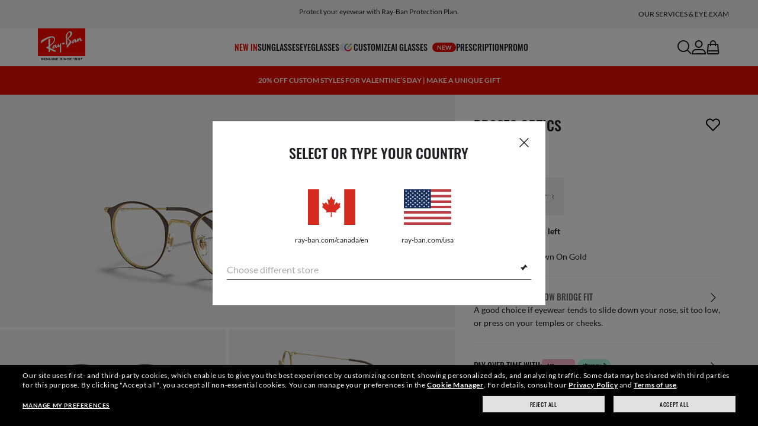

--- FILE ---
content_type: text/html;charset=UTF-8
request_url: https://www.ray-ban.com/canada/en/eyeglasses/RX6378F%20UNISEX%20rb6378%20optics-brown%20on%20gold/8053672671575
body_size: 41347
content:
<!DOCTYPE html>
<!--[if lt IE 7 ]><html class="ie ie6" lang="en"> <![endif]-->
<!--[if IE 7 ]><html class="ie ie7" lang="en"> <![endif]-->
<!--[if IE 8 ]><html class="ie ie8" lang="en"> <![endif]-->
<!--[if IE 9 ]><html class="ie ie9" lang="en"> <![endif]-->
<!--[if (gt IE 9)|!(IE)]>--><!-- BEGIN Layouts/BaseLayout.jsp --><!-- CMS params setup --><!-- cmProductId -->
<html lang="en-CA"> <!--<![endif]-->
<head>


<link rel="preconnect" href="https://media.ray-ban.com">
<link rel="preconnect" href="https://images2.ray-ban.com">

<meta content="width=1024" name="viewport">

<!-- BEGIN CoreMedia Head -->
		<meta name="coremedia_content_id"
content="7560" >
	
	<script async type="text/javascript"  src="https://cloud.wordlift.io/app/bootstrap.js?__WB_REVISION__=1758709120"></script>

<script type="module">
  document.documentElement.className = document
    .documentElement
    .className
    .replace(/\bno-js\b/g, '') + 'has-js ';
</script>
<!--<link rel="stylesheet" href="/wcsstore/RayBanStorefrontAssetStore/Common/assets/website2020/assets/main.css">-->


	<link crossorigin href="https://RT8ZK55N9N-dsn.algolia.net" rel="preconnect" />

		<link rel="stylesheet" href="/rbstatichtml/assets/styles.235921b27e.css">
		<script
	async
	src="/rbstatichtml/assets/manifest.235921b27e.js"
	type="module"
></script>
<script
	async
	src="/rbstatichtml/assets/vendors.235921b27e.js"
	type="module"
></script>


<script
	defer
	src="/rbstatichtml/assets/libs.235921b27e.js"
	type="module"
></script>

<script
	async
	src="/rbstatichtml/assets/utils.235921b27e.js"
	type="module"
></script>

<script
	async
	src="/rbstatichtml/assets/common.235921b27e.js"
	type="module"
></script>



	<script
	defer
	src="/rbstatichtml/assets/header.235921b27e.js"
	type="module"
	></script>

	<script
	defer
	src="/rbstatichtml/assets/footer.235921b27e.js"
	type="module"
	></script>

	<script
	defer
	src="/rbstatichtml/assets/editorial.235921b27e.js"
	type="module"
	></script>


	<script
	defer
	src="/rbstatichtml/assets/editorial-banners.235921b27e.js"
	type="module"
	></script>

		<script

			defer
			src="/rbstatichtml/assets/pdp.235921b27e.js"
			type="module"
		></script>
	

<script
	defer
	src="/rbstatichtml/assets/bootstrap.235921b27e.js"
	type="module"
></script>

		<script defer src="https://images.ray-ban.com/extra/quicklink/quicklink.umd.js" type="text/javascript"></script>
	<!-- Start BounceX tag. Deploy at the beginning of document head. -->
		<meta name="restrictedCountries" content="">
		
			<script defer src="/wcsstore/RayBanStorefrontAssetStore/Common/assets/scripts/rb.gdprResolver.js" gdprSection="marketing" scriptLabel="bounceExchange" scriptUrl="//tag.wknd.ai/6660/i.js" storeId="10152" scriptDefer="true"></script>
		<!-- End BounceX Tag-->

	<meta charset="utf-8">

    <meta http-equiv="X-UA-Compatible" content="IE=edge,chrome=1">
    <meta content="RAY-BAN STORE" name="author" />


	<!-- END CoreMedia Head --><!-- BEFORE MemberGroupInclude --><!-- AFTER MemberGroupInclude --><!-- BEFORE CommonInclude --><!-- BEGIN include/CommonInclude.jsp --><!-- BEGIN head_common.tag --><!-- isCSR : false -->

<link href="/wcsstore/RayBanStorefrontAssetStore/images/favicon.ico" rel="shortcut icon">
<!-- TEST --><!-- END head_common.tag --><!-- END include/CommonInclude.jsp --><!-- AFTER CommonInclude --><!-- BEFORE HeaderInclude -->
<title>Rb6378 Optics Eyeglasses with Brown On Gold Frame - RB6378F | Ray-Ban® CA</title>
<meta name="title" content="Rb6378 Optics Eyeglasses with Brown On Gold Frame - RB6378F | Ray-Ban® CA">
<meta name="description" content="Shop Rb6378 Optics eyeglasses with Brown On Gold Metal frame. Prescription lenses available on Ray-Ban® online store.">
<meta name="keyword" content="">
<!-- BEGIN ProductURLMap.jsp -->
						<link rel="alternate" href="https://www.ray-ban.com/canada/fr/lunettes-de-vue/RX6378Frb6378%20optics-brun%20sur%20or/8053672671575" hreflang="fr-ca"/>
					
						<link rel="alternate" href="https://www.ray-ban.com/hongkong/zh/eyeglasses/RX6378Frb6378%20optics-啡色搭金色/8053672671575" hreflang="zh-hk"/>
					
					<link rel="alternate" href="https://www.ray-ban.com/usa/eyeglasses/RX6378Frb6378%20optics-brown%20on%20gold/8053672671575" hreflang="en"/>
					<link rel="alternate" href="https://www.ray-ban.com/usa/eyeglasses/RX6378Frb6378%20optics-brown%20on%20gold/8053672671575" hreflang="x-default"/>
				
					<link rel="alternate" href="https://www.ray-ban.com/usa/eyeglasses/RX6378Frb6378%20optics-brown%20on%20gold/8053672671575" hreflang="en-il"/>
				
					<link rel="alternate" href="https://www.ray-ban.com/usa/eyeglasses/RX6378Frb6378%20optics-brown%20on%20gold/8053672671575" hreflang="en-ru"/>
				
					<link rel="alternate" href="https://www.ray-ban.com/usa/eyeglasses/RX6378Frb6378%20optics-brown%20on%20gold/8053672671575" hreflang="en-rs"/>
				
					<link rel="alternate" href="https://www.ray-ban.com/usa/eyeglasses/RX6378Frb6378%20optics-brown%20on%20gold/8053672671575" hreflang="en-me"/>
				
					<link rel="alternate" href="https://www.ray-ban.com/usa/eyeglasses/RX6378Frb6378%20optics-brown%20on%20gold/8053672671575" hreflang="en-mk"/>
				
					<link rel="alternate" href="https://www.ray-ban.com/usa/eyeglasses/RX6378Frb6378%20optics-brown%20on%20gold/8053672671575" hreflang="en-ge"/>
				
					<link rel="alternate" href="https://www.ray-ban.com/usa/eyeglasses/RX6378Frb6378%20optics-brown%20on%20gold/8053672671575" hreflang="en-am"/>
				
					<link rel="alternate" href="https://www.ray-ban.com/usa/eyeglasses/RX6378Frb6378%20optics-brown%20on%20gold/8053672671575" hreflang="en-ba"/>
				
					<link rel="alternate" href="https://www.ray-ban.com/usa/eyeglasses/RX6378Frb6378%20optics-brown%20on%20gold/8053672671575" hreflang="en-al"/>
				
					<link rel="alternate" href="https://www.ray-ban.com/usa/eyeglasses/RX6378Frb6378%20optics-brown%20on%20gold/8053672671575" hreflang="en-ua"/>
				
					<link rel="alternate" href="https://www.ray-ban.com/usa/eyeglasses/RX6378Frb6378%20optics-brown%20on%20gold/8053672671575" hreflang="en-hr"/>
				
					<link rel="canonical" href="https://www.ray-ban.com/canada/en/eyeglasses/RX6378Frb6378%20optics-brown%20on%20gold/8053672671575"  />
				
					<link rel="alternate" href="https://www.ray-ban.com/canada/en/eyeglasses/RX6378Frb6378%20optics-brown%20on%20gold/8053672671575" hreflang="en"/>
				
					<link rel="alternate" href="https://www.ray-ban.com/canada/en/eyeglasses/RX6378Frb6378%20optics-brown%20on%20gold/8053672671575" hreflang="en-il"/>
				
					<link rel="alternate" href="https://www.ray-ban.com/canada/en/eyeglasses/RX6378Frb6378%20optics-brown%20on%20gold/8053672671575" hreflang="en-ru"/>
				
					<link rel="alternate" href="https://www.ray-ban.com/canada/en/eyeglasses/RX6378Frb6378%20optics-brown%20on%20gold/8053672671575" hreflang="en-rs"/>
				
					<link rel="alternate" href="https://www.ray-ban.com/canada/en/eyeglasses/RX6378Frb6378%20optics-brown%20on%20gold/8053672671575" hreflang="en-me"/>
				
					<link rel="alternate" href="https://www.ray-ban.com/canada/en/eyeglasses/RX6378Frb6378%20optics-brown%20on%20gold/8053672671575" hreflang="en-mk"/>
				
					<link rel="alternate" href="https://www.ray-ban.com/canada/en/eyeglasses/RX6378Frb6378%20optics-brown%20on%20gold/8053672671575" hreflang="en-ge"/>
				
					<link rel="alternate" href="https://www.ray-ban.com/canada/en/eyeglasses/RX6378Frb6378%20optics-brown%20on%20gold/8053672671575" hreflang="en-am"/>
				
					<link rel="alternate" href="https://www.ray-ban.com/canada/en/eyeglasses/RX6378Frb6378%20optics-brown%20on%20gold/8053672671575" hreflang="en-ba"/>
				
					<link rel="alternate" href="https://www.ray-ban.com/canada/en/eyeglasses/RX6378Frb6378%20optics-brown%20on%20gold/8053672671575" hreflang="en-al"/>
				
					<link rel="alternate" href="https://www.ray-ban.com/canada/en/eyeglasses/RX6378Frb6378%20optics-brown%20on%20gold/8053672671575" hreflang="en-ua"/>
				
					<link rel="alternate" href="https://www.ray-ban.com/canada/en/eyeglasses/RX6378Frb6378%20optics-brown%20on%20gold/8053672671575" hreflang="en-hr"/>
				
					<link rel="alternate" href="https://www.ray-ban.com/asean/eyeglasses/RX6378Frb6378%20optics-brown%20on%20gold/8053672671575" hreflang="en-th"/>
				
					<link rel="alternate" href="https://www.ray-ban.com/asean/eyeglasses/RX6378Frb6378%20optics-brown%20on%20gold/8053672671575" hreflang="en-sg"/>
				
					<link rel="alternate" href="https://www.ray-ban.com/asean/eyeglasses/RX6378Frb6378%20optics-brown%20on%20gold/8053672671575" hreflang="en-id"/>
				
					<link rel="alternate" href="https://www.ray-ban.com/asean/eyeglasses/RX6378Frb6378%20optics-brown%20on%20gold/8053672671575" hreflang="en-tw"/>
				
					<link rel="alternate" href="https://www.ray-ban.com/asean/eyeglasses/RX6378Frb6378%20optics-brown%20on%20gold/8053672671575" hreflang="en-il"/>
				
					<link rel="alternate" href="https://www.ray-ban.com/asean/eyeglasses/RX6378Frb6378%20optics-brown%20on%20gold/8053672671575" hreflang="en-ru"/>
				
					<link rel="alternate" href="https://www.ray-ban.com/asean/eyeglasses/RX6378Frb6378%20optics-brown%20on%20gold/8053672671575" hreflang="en-rs"/>
				
					<link rel="alternate" href="https://www.ray-ban.com/asean/eyeglasses/RX6378Frb6378%20optics-brown%20on%20gold/8053672671575" hreflang="en-me"/>
				
					<link rel="alternate" href="https://www.ray-ban.com/asean/eyeglasses/RX6378Frb6378%20optics-brown%20on%20gold/8053672671575" hreflang="en-mk"/>
				
					<link rel="alternate" href="https://www.ray-ban.com/asean/eyeglasses/RX6378Frb6378%20optics-brown%20on%20gold/8053672671575" hreflang="en-ge"/>
				
					<link rel="alternate" href="https://www.ray-ban.com/asean/eyeglasses/RX6378Frb6378%20optics-brown%20on%20gold/8053672671575" hreflang="en-am"/>
				
					<link rel="alternate" href="https://www.ray-ban.com/asean/eyeglasses/RX6378Frb6378%20optics-brown%20on%20gold/8053672671575" hreflang="en-ba"/>
				
					<link rel="alternate" href="https://www.ray-ban.com/asean/eyeglasses/RX6378Frb6378%20optics-brown%20on%20gold/8053672671575" hreflang="en-al"/>
				
					<link rel="alternate" href="https://www.ray-ban.com/asean/eyeglasses/RX6378Frb6378%20optics-brown%20on%20gold/8053672671575" hreflang="en-ua"/>
				
					<link rel="alternate" href="https://www.ray-ban.com/asean/eyeglasses/RX6378Frb6378%20optics-brown%20on%20gold/8053672671575" hreflang="en-hr"/>
				
						<link rel="alternate" href="https://www.ray-ban.com.cn/zh/eyeglasses/RX6378Frb6378%20optics-棕色搭金色/8053672671575" hreflang="zh-cn"/>
					
					<link rel="alternate" href="https://www.ray-ban.com/hongkong/en/eyeglasses/RX6378Frb6378%20optics-brown%20on%20gold/8053672671575" hreflang="en-il"/>
				
					<link rel="alternate" href="https://www.ray-ban.com/hongkong/en/eyeglasses/RX6378Frb6378%20optics-brown%20on%20gold/8053672671575" hreflang="en-ru"/>
				
					<link rel="alternate" href="https://www.ray-ban.com/hongkong/en/eyeglasses/RX6378Frb6378%20optics-brown%20on%20gold/8053672671575" hreflang="en-rs"/>
				
					<link rel="alternate" href="https://www.ray-ban.com/hongkong/en/eyeglasses/RX6378Frb6378%20optics-brown%20on%20gold/8053672671575" hreflang="en-me"/>
				
					<link rel="alternate" href="https://www.ray-ban.com/hongkong/en/eyeglasses/RX6378Frb6378%20optics-brown%20on%20gold/8053672671575" hreflang="en-mk"/>
				
					<link rel="alternate" href="https://www.ray-ban.com/hongkong/en/eyeglasses/RX6378Frb6378%20optics-brown%20on%20gold/8053672671575" hreflang="en-ge"/>
				
					<link rel="alternate" href="https://www.ray-ban.com/hongkong/en/eyeglasses/RX6378Frb6378%20optics-brown%20on%20gold/8053672671575" hreflang="en-am"/>
				
					<link rel="alternate" href="https://www.ray-ban.com/hongkong/en/eyeglasses/RX6378Frb6378%20optics-brown%20on%20gold/8053672671575" hreflang="en-ba"/>
				
					<link rel="alternate" href="https://www.ray-ban.com/hongkong/en/eyeglasses/RX6378Frb6378%20optics-brown%20on%20gold/8053672671575" hreflang="en-al"/>
				
					<link rel="alternate" href="https://www.ray-ban.com/hongkong/en/eyeglasses/RX6378Frb6378%20optics-brown%20on%20gold/8053672671575" hreflang="en-ua"/>
				
					<link rel="alternate" href="https://www.ray-ban.com/hongkong/en/eyeglasses/RX6378Frb6378%20optics-brown%20on%20gold/8053672671575" hreflang="en-hr"/>
				
						<link rel="alternate" href="https://www.ray-ban.com/japan/eyeglasses/RX6378Frb6378%20optics-ゴールド上にブラウン/8053672671575" hreflang="ja-jp"/>
					<!-- END ProductURLMap.jsp -->
		<meta property="og:title" content="Check out the Rb6378 Optics at ray-ban.com" />
	
<meta name="format-detection" content="telephone=no">
<meta property="og:type" content="product" />
<meta property="og:image" content="https://images2.ray-ban.com//cdn-record-files-pi/e68acc60-d0d7-4921-b230-a6350093f9cc/f3fc6c9b-091b-42da-8b25-ad9500f3de7d/0RX6378F__2905__STD__shad__qt.png?impolicy=RB_RB_FBShare" />
<meta property="og:image:width" content="600" />
<meta property="og:image:height" content="315" />
<meta property="og:description" content="Shop Rb6378 Optics eyeglasses with Brown On Gold Metal frame. Prescription lenses available on Ray-Ban® online store." />

<script type="text/javascript">
	var tealium_data2track = [];
</script>

<!-- preload image -->

<link rel="preload" as="image" href="https://images2.ray-ban.com//cdn-record-files-pi/e68acc60-d0d7-4921-b230-a6350093f9cc/f3fc6c9b-091b-42da-8b25-ad9500f3de7d/0RX6378F__2905__STD__shad__qt.png?impolicy=RB_Product_clone&width=350&bgc=%23f2f2f2" fetchpriority="high" media="(max-width: 599px) and (-webkit-min-device-pixel-ratio: 1) and (-webkit-max-device-pixel-ratio: 1.9)">
<link rel="preload" as="image" href="https://images2.ray-ban.com//cdn-record-files-pi/e68acc60-d0d7-4921-b230-a6350093f9cc/f3fc6c9b-091b-42da-8b25-ad9500f3de7d/0RX6378F__2905__STD__shad__qt.png?impolicy=RB_Product_clone&width=700&bgc=%23f2f2f2" fetchpriority="high" media="(max-width: 599px) and (-webkit-min-device-pixel-ratio: 2)">


<link rel="preload" as="image" href="https://images2.ray-ban.com//cdn-record-files-pi/e68acc60-d0d7-4921-b230-a6350093f9cc/f3fc6c9b-091b-42da-8b25-ad9500f3de7d/0RX6378F__2905__STD__shad__qt.png?impolicy=RB_Product_clone&width=720&bgc=%23f2f2f2" fetchpriority="high" media="(min-width: 600px) and (-webkit-min-device-pixel-ratio: 1) and (-webkit-max-device-pixel-ratio: 1.9)">

<link rel="preload" as="image" href="https://images2.ray-ban.com//cdn-record-files-pi/e68acc60-d0d7-4921-b230-a6350093f9cc/f3fc6c9b-091b-42da-8b25-ad9500f3de7d/0RX6378F__2905__STD__shad__qt.png?impolicy=RB_Product_clone&width=1440&bgc=%23f2f2f2" fetchpriority="high" media="(min-width: 600px) and (-webkit-min-device-pixel-ratio: 2)">



	<script type="application/ld+json">{
	"itemListElement": [
		{
			"item": "/canada/en",
			"@type": "ListItem",
			"name": "Home",
			"position": 1
		},
		{
			"item": "/canada/en/eyeglasses/view-all",
			"@type": "ListItem",
			"name": "Optics",
			"position": 2
		},
		{
			"item": "/canada/en/eyeglasses/others",
			"@type": "ListItem",
			"name": "Other Eyeglasses",
			"position": 3
		},
		{
			"item": "/canada/en/eyeglasses/RX6378Frb6378 optics-brown on gold/8053672671575",
			"@type": "ListItem",
			"name": "RB6378 OPTICS",
			"position": 4
		}
		],
	"@type": "BreadcrumbList",
	"@context": "https://schema.org"
}</script>

<!-- AFTER HeaderInclude -->
		
	
	<link rel="preload" href="/ptch/css/it-ptch.css" as="style" onload="this.onload=null;this.rel='stylesheet'">



<script>(window.BOOMR_mq=window.BOOMR_mq||[]).push(["addVar",{"rua.upush":"false","rua.cpush":"false","rua.upre":"false","rua.cpre":"false","rua.uprl":"false","rua.cprl":"false","rua.cprf":"false","rua.trans":"","rua.cook":"false","rua.ims":"false","rua.ufprl":"false","rua.cfprl":"false","rua.isuxp":"false","rua.texp":"norulematch","rua.ceh":"false","rua.ueh":"false","rua.ieh.st":"0"}]);</script>
                              <script>!function(e){var n="https://s.go-mpulse.net/boomerang/";if("False"=="True")e.BOOMR_config=e.BOOMR_config||{},e.BOOMR_config.PageParams=e.BOOMR_config.PageParams||{},e.BOOMR_config.PageParams.pci=!0,n="https://s2.go-mpulse.net/boomerang/";if(window.BOOMR_API_key="22HJL-A6NEK-DWBRQ-CPENE-Z984T",function(){function e(){if(!r){var e=document.createElement("script");e.id="boomr-scr-as",e.src=window.BOOMR.url,e.async=!0,o.appendChild(e),r=!0}}function t(e){r=!0;var n,t,a,i,d=document,O=window;if(window.BOOMR.snippetMethod=e?"if":"i",t=function(e,n){var t=d.createElement("script");t.id=n||"boomr-if-as",t.src=window.BOOMR.url,BOOMR_lstart=(new Date).getTime(),e=e||d.body,e.appendChild(t)},!window.addEventListener&&window.attachEvent&&navigator.userAgent.match(/MSIE [67]\./))return window.BOOMR.snippetMethod="s",void t(o,"boomr-async");a=document.createElement("IFRAME"),a.src="about:blank",a.title="",a.role="presentation",a.loading="eager",i=(a.frameElement||a).style,i.width=0,i.height=0,i.border=0,i.display="none",o.appendChild(a);try{O=a.contentWindow,d=O.document.open()}catch(_){n=document.domain,a.src="javascript:var d=document.open();d.domain='"+n+"';void 0;",O=a.contentWindow,d=O.document.open()}if(n)d._boomrl=function(){this.domain=n,t()},d.write("<bo"+"dy onload='document._boomrl();'>");else if(O._boomrl=function(){t()},O.addEventListener)O.addEventListener("load",O._boomrl,!1);else if(O.attachEvent)O.attachEvent("onload",O._boomrl);d.close()}function a(e){window.BOOMR_onload=e&&e.timeStamp||(new Date).getTime()}if(!window.BOOMR||!window.BOOMR.version&&!window.BOOMR.snippetExecuted){window.BOOMR=window.BOOMR||{},window.BOOMR.snippetStart=(new Date).getTime(),window.BOOMR.snippetExecuted=!0,window.BOOMR.snippetVersion=14,window.BOOMR.url=n+"22HJL-A6NEK-DWBRQ-CPENE-Z984T";var i=document.currentScript||document.getElementsByTagName("script")[0],o=i.parentNode,r=!1,d=document.createElement("link");if(d.relList&&"function"==typeof d.relList.supports&&d.relList.supports("preload")&&"as"in d)window.BOOMR.snippetMethod="p",d.href=window.BOOMR.url,d.rel="preload",d.as="script",d.addEventListener("load",e),d.addEventListener("error",function(){t(!0)}),setTimeout(function(){if(!r)t(!0)},3e3),BOOMR_lstart=(new Date).getTime(),o.appendChild(d);else t(!1);if(window.addEventListener)window.addEventListener("load",a,!1);else if(window.attachEvent)window.attachEvent("onload",a)}}(),"".length>0)if(e&&"performance"in e&&e.performance&&"function"==typeof e.performance.setResourceTimingBufferSize)e.performance.setResourceTimingBufferSize();!function(){if(BOOMR=e.BOOMR||{},BOOMR.plugins=BOOMR.plugins||{},!BOOMR.plugins.AK){var n=""=="true"?1:0,t="",a="amk2xznyd4gkq2l4pvya-f-6b8d41b0d-clientnsv4-s.akamaihd.net",i="false"=="true"?2:1,o={"ak.v":"39","ak.cp":"254599","ak.ai":parseInt("603352",10),"ak.ol":"0","ak.cr":9,"ak.ipv":4,"ak.proto":"h2","ak.rid":"2952d73","ak.r":39738,"ak.a2":n,"ak.m":"dscx","ak.n":"essl","ak.bpcip":"3.21.171.0","ak.cport":43014,"ak.gh":"184.30.43.168","ak.quicv":"","ak.tlsv":"tls1.3","ak.0rtt":"","ak.0rtt.ed":"","ak.csrc":"-","ak.acc":"","ak.t":"1769766256","ak.ak":"hOBiQwZUYzCg5VSAfCLimQ==9+TA3/O/m2+hLODkESCaacDAfyAaiE4NXeWxRvM5qAuNcBxlddKMqPKvaJQiV4+Ha4dm5F38rRCR/f6K/KmgFniObC9Io68zT2qULxYiW/Ez89XLQAtGPvi3oLjRqMzHxZaYGdB0X6DvU37hOf12UMTQrPpA5uDQD03ec3PGlrfArr/4ZgvAit4oXUMWpQo4+wTRBXJc4+/japF+Tx+9D6JuJgpcXGFgNUPOsldPltrVjEH50/Qo6dEZKxDQjoyMyM8U5w2X4VwqZ8YU288lCDz3Z1ltmFpJI8BGtrEb/eFw+nU1dWXT5RHcLYBGFK4D+bdYTBVVXxueLFrrrN5edMxx99gPfNShDwkdNQIPW7kaaFoT5dErhsJj9A0sXxHg+Vozmr+53SjlwhJOT185V4lk8YWKJTBVTx5bw5OIveQ=","ak.pv":"679","ak.dpoabenc":"","ak.tf":i};if(""!==t)o["ak.ruds"]=t;var r={i:!1,av:function(n){var t="http.initiator";if(n&&(!n[t]||"spa_hard"===n[t]))o["ak.feo"]=void 0!==e.aFeoApplied?1:0,BOOMR.addVar(o)},rv:function(){var e=["ak.bpcip","ak.cport","ak.cr","ak.csrc","ak.gh","ak.ipv","ak.m","ak.n","ak.ol","ak.proto","ak.quicv","ak.tlsv","ak.0rtt","ak.0rtt.ed","ak.r","ak.acc","ak.t","ak.tf"];BOOMR.removeVar(e)}};BOOMR.plugins.AK={akVars:o,akDNSPreFetchDomain:a,init:function(){if(!r.i){var e=BOOMR.subscribe;e("before_beacon",r.av,null,null),e("onbeacon",r.rv,null,null),r.i=!0}return this},is_complete:function(){return!0}}}}()}(window);</script></head>

<!-- BEGIN include/BodyStyle.jsp -->
<body class="wcs-en_CA"
	
>


<input type="hidden" id="user_Email_MD5" value="" name="user_Email_MD5"/>
<!-- END include/BodyStyle.jsp -->
		<input type="hidden" id="country" value="CA" scope="request"/>
	
<input type="hidden" name="UrlInSession" id="UrlInSession" value="true"/>
	<!-- BEFORE LayoutContainerTop --><!-- BEGIN LayoutContainerTop.jsp --><!--DESK_TOP_SPOT--><!-- BEGIN HeaderDisplay.jspf --><!--
			storeId:            10152
			catalogId:          29652
			langId:             -24
			userType:           G
			userState:          
			liveHelp:           
			rfqLinkDisplayed:   
		--><!-- BEGIN include/CachedHeaderDisplay.jsp -->
<input type="hidden" id="afterpayEnabled" name="afterpayEnabled" value="Y" />
<input type="hidden" name="afterpayNoInstallment" id="afterpayNoInstallment" value="4" />
<input type="hidden" name="afterpayThresholdMin" id="afterpayThresholdMin" value="35" />
<input type="hidden" name="afterpayThresholdMax" id="afterpayThresholdMax" value="1000" />

<input type="hidden" name="isVTOLogEnabled" id= "isVTOLogEnabled" value="false">

<input type="hidden" id="EnableSearchByImage" name="EnableSearchByImage" value="" />

<input type="hidden" name="CUSTOMFORM_cta_link" id="CUSTOMFORM_cta_link" value="https://www.ray-ban.com/canada/en/sunglasses/view-all" />


<input type="hidden" value="10152" name="storeId" id="storeId" />
<input type="hidden" value="29652" name="catalogId" id="catalogId" />
<input type="hidden" value="-24" name="langId" id="langId" />

<!-- CMS params setup --><!-- cmProductId --><!-- start/ HEADER -->
		<div >
<style type="text/css">#giftFinderModal {
position: fixed;
top: 0;
left: 0;
bottom: 0;
width: 100%;
-webkit-transform: translateY(100%);
transform: translateY(100%);
-webkit-transition: 0.4s ease;
transition: 0.4s ease;
opacity: 0;
z-index: 999;
}
#giftFinderModal::-webkit-scrollbar {
display: none;
}
#giftFinderModal.active-quiz {
-webkit-transform: translateY(0);
transform: translateY(0);
opacity: 1;
}</style>
<div id="giftFinderModal"></div>
<script type="module">
(function () {
// Function to check for URL parameter and start quiz if present
const checkUrlAndStartQuiz = () => {
const urlParams = new URLSearchParams(window.location.search);
if (urlParams.get("start-holiday-quiz") === "true") {
startGiftFinderQuiz();
}
};
const startGiftFinderQuiz = () => {
function loadRemoteScript(url) {
return new Promise((resolve, reject) => {
const script = document.createElement("script");
script.src = url;
script.id = "content-gift-finder-quiz-script";
script.onload = resolve;
script.onerror = reject;
document.head.appendChild(script);
});
}
const locale =
typeof wcs_config !== "undefined" ? wcs_config.locale.toLowerCase() : "en-us";
const scriptUrl = `https://media.ray-ban.com/utilities/algoliaGiftFinder/RB/prod/js/main_${locale}.min.js?gsgds`;
// Check if the script is already loaded
if (document.getElementById("content-gift-finder-quiz-script")) {
// If already loaded, just add the "active-quiz" class
document.querySelector("#giftFinderModal").classList.add("active-quiz");
document.querySelector('body').style.setProperty('overflow', 'hidden');
return;
}
// Load remote JavaScript file
loadRemoteScript(scriptUrl)
.then(() => {
// Initialize the quiz or perform any other actions
document.querySelector("#giftFinderModal").classList.add("active-quiz");
})
.catch((error) => {
console.error("Error loading remote script:", error);
console.log(quizConfigurations);
});
};
checkUrlAndStartQuiz();
window.startGiftFinderQuiz = startGiftFinderQuiz;
})();
</script></div>
	

<div id="rb-header-app" data-vue="app" :class="mainClasses" role="navigation" class='rb-app__header rb-app__header--static'>
	<rb-country-overlay
		countryselector-url="/wcs/resources/store/10152/country/getCountryList"
		data-store-id="10152"
		paymentmethods-url="/wcs/resources/store/10152/payment/getPaymentsByStoreId">
	</rb-country-overlay>

	
		
	

	<input type="hidden" name="signupOverlayDelay" id="signupOverlayDelay" value="3000" />
	<input type="hidden" value="false" id="isCSR"/>
	<input type="hidden" name="signupOverlayEmailCheck" value="RB02,RB30,RB27,RB28,RB31,EP01,DM02,NE01,RB12,SI01,SY03,IN03,SA08,SE01,RB33,RB01,RB34,RB37,RB45,RB38,RB39,RB15,RB40,RB41,RB05,RB17,RB14,RB24,RB16,RB13,EEL_,ENL_,XMM_,XQR_,XRF_,XTB_,XTS_,TNP_,TWE_,TGC_,TOX_,TOC_,TCS_,TOF_,TOR_,TOS_,TOD_,TBV_,TGS_,TPB_,TPF_,TPM_,TPE_,TAB_">
	<input type="hidden" name="WCParam.cid" id="WCParam.cid" value="">
	<input type="hidden" name="newsletterOverlayPopUp" value="N">
	<input type="hidden" name="signupOverlayEnabled" id="signupOverlayEnabled" value="FALSE" />
	<input type="hidden" name="signupOverlayPageCheck" value="clp,clv,pdp,pcp,HomePage,RemixLanding,plp" />
	<input type="hidden" name="pageLabel" id="pageLabel" value="PDP">
	

	<rb-header home-page-url="/canada/en" :is-static-position="true">
		<div class="skeleton header">
			
				<div class="header__message-bar">
					<div class="message-bar__cta">
						<div class="message-bar__title"></div>
					</div>
				</div>
			
			<div class="header__navigation">
				<div class="header__navigation header-logo"></div>
				<div class="header__navigation main-menu hidden-mobile">
					<div class="header__dummy"></div>
					<div class="header__dummy"></div>
					<div class="header__dummy"></div>
					<div class="header__dummy"></div>
					<div class="header__dummy"></div>
					<div class="header__dummy"></div>
				</div>
				<div class="header__navigation actions-container">
					<div class="header__dummy"></div>
					<div class="header__dummy"></div>
					<div class="header__dummy"></div>
					<div class="header__dummy hidden-desktop"></div>
				</div>
			</div>
			<div class="header__promo-stripe"></div>
		</div>

		
		<template #message-bar-content>
<rb-header-message-bar-item url="/canada/en/c/shipping-information" analytics-description="shipping-information">
<p>Enjoy free shipping and returns.</p> </rb-header-message-bar-item><rb-header-message-bar-item url="/canada/en/c/ray-ban-protection-plan" analytics-description="ray-ban-protection-plan">
<p>Protect your eyewear with Ray-Ban Protection Plan.</p> </rb-header-message-bar-item></template>
	
		
          <!--   START: header_navigation     -->
<template #main-menu>
<rb-header-main-menu-item class=""
analytics-element-id="X_X_MainNav_new-in"
analytics-description="new-in"
menu-id="707134"
:is-highlighted="true"
>
<template #title>
NEW IN
</template>
</rb-header-main-menu-item><rb-header-main-menu-item class=""
analytics-element-id="X_X_MainNav_Sunglasses"
analytics-description="Sunglasses"
menu-id="46576"
>
<template #title>
Sunglasses
</template>
</rb-header-main-menu-item><rb-header-main-menu-item class=""
analytics-element-id="X_X_MainNav_Eyeglasses"
analytics-description="Eyeglasses"
menu-id="48200"
>
<template #title>
Eyeglasses
</template>
</rb-header-main-menu-item><rb-header-main-menu-item class=""
analytics-element-id="X_X_MainNav_Custom"
analytics-description="Custom"
menu-id="33626"
>
<template #icon-left>
<rb-lazy-icon icon="common__icon common__icon--remix" text="remix"></rb-lazy-icon>
</template>
<template #title>
Customize
</template>
</rb-header-main-menu-item><rb-header-main-menu-item class=""
analytics-element-id="X_X_MainNav_RBJUPITERDDM"
analytics-description=""
menu-id="1563544"
>
<template #title>
AI Glasses
<rb-pill color="red" size="xsmall" type="ddm">
<span> new
</span>
</rb-pill>
</template>
</rb-header-main-menu-item><rb-header-main-menu-item class=""
analytics-element-id="X_X_MainNav_Prescription"
analytics-description="Prescription"
menu-id="59610"
>
<template #title>
Prescription
</template>
</rb-header-main-menu-item><rb-header-main-menu-item class=""
analytics-element-id="X_X_MainNav_AUPromo"
analytics-description=""
menu-id="882344"
>
<template #title>
Promo
</template>
</rb-header-main-menu-item> </template>
<template #submenus>
<div class="submenu__items" data-menu-id="707134">
<ul class="submenu__section">
<li class="section__title">
Special collections
</li>
<li class="section__item">
<a data-description="0rb0832s90131" data-element-id="X_X_MainNav_new-in_WWAPMegaWFDDMVoice" href="https://www.ray-ban.com/canada/en/sunglasses/RB0832SMEGA WAYFARER II-Black/8056262892206">Mega Wayfarer II</a>
<rb-pill color="red" size="xsmall" type="ddm">
<span> new
</span>
</rb-pill>
</li><li class="section__item">
<a data-description="TransitionsLensesWashed" data-element-id="X_X_MainNav_new-in_WWColourTouchCapsuleDDMVoice" href="https://www.ray-ban.com/canada/en/transitions-lenses/washed">Transitions® Color Touch™</a>
</li><li class="section__item">
<a data-description="CollectionsChineseNewYear" data-element-id="X_X_MainNav_new-in_WWCNY26DDMVoice" href="https://www.ray-ban.com/canada/en/collections/chinese-new-year">Year of the Horse Limited Edition</a>
<rb-pill color="red" size="xsmall" type="ddm">
<span> new
</span>
</rb-pill>
</li><li class="section__item">
<a data-description="SunglassesDisney" data-element-id="X_X_MainNav_new-in_WWStarWarsDisneyDDMVoice" href="https://www.ray-ban.com/canada/en/sunglasses/disney">Ray-Ban | Star Wars™ collection</a>
</li><li class="section__item">
<a data-description="SunglassesAsapRockyCollection" data-element-id="X_X_MainNav_new-in_WWAsapRockyDDMVoice" href="https://www.ray-ban.com/canada/en/sunglasses/asap-rocky-collection">A$AP Rocky collection</a>
</li> </ul><ul class="submenu__section">
<li class="section__title">
AI Glasses
<rb-pill color="red" size="xsmall" type="ddm">
<span> new
</span>
</rb-pill>
</li>
<li class="section__item">
<a data-description="RayBanMetaAiGlasses" data-element-id="X_X_MainNav_new-in_SNPLPGen2DDMVoice" href="https://www.ray-ban.com/canada/en/rayban-meta-ai-glasses">Shop New Ray-Ban Meta (Gen 2)</a>
</li><li class="section__item">
<a data-description="AiGlasses" data-element-id="X_X_MainNav_new-in_SNCLPGen2DDMVoice" href="https://www.ray-ban.com/canada/en/discover-ray-ban-meta-ai-glasses/clp">Discover Ray-Ban Meta</a>
</li> </ul><ul class="submenu__section">
<li class="section__title">
Sunglasses
</li>
<li class="section__item">
<a data-description="SunglassesNewArrivals" data-element-id="X_X_MainNav_new-in_WWNewInDDMSUN" href="https://www.ray-ban.com/canada/en/sunglasses/new-arrivals">New sunglasses</a>
</li><li class="section__item">
<a data-description="ClubmasterClassic" data-element-id="X_X_MainNav_new-in_WWClubmasterRMXDDMVoiceNewIn" href="https://www.ray-ban.com/canada/en/customize/rb-3016-clubmaster-sunglasses?mostSoldSize=RBCP 51">Customize Clubmaster</a>
<rb-pill color="red" size="xsmall" type="ddm">
<span> HOT
</span>
</rb-pill>
</li><li class="section__item">
<a data-description="AviatorMax" data-element-id="X_X_MainNav_new-in_WWNewInDDMSUNAviatorMaxRMX" href="https://www.ray-ban.com/canada/en/customize/rb-3925-aviator-max?mostSoldSize=RBCP 58">Customize Aviator Max</a>
<rb-pill color="red" size="xsmall" type="ddm">
<span> new
</span>
</rb-pill>
</li> </ul><ul class="submenu__section">
<li class="section__title">
Eyeglasses
</li>
<li class="section__item">
<a data-description="EyeglassesNewArrivals" data-element-id="X_X_MainNav_new-in_WWNewInDDMEYE" href="https://www.ray-ban.com/canada/en/eyeglasses/new-arrivals">New eyeglasses</a>
</li><li class="section__item">
<a data-description="TechCtx" data-element-id="X_X_MainNav_new-in_WWCTXInnovationDDMVoiceNewIn" href="https://www.ray-ban.com/canada/en/tech/ctxglasses">CTX collection </a>
</li> </ul> </div>
<div class="submenu__items" data-menu-id="46576">
<ul class="submenu__section">
<li class="section__title">
SHOP FOR
</li>
<li class="section__item ">
<a data-description="SunglassesViewAll" data-element-id="X_X_MainNav_Sunglasses_sunglassesviewall" href="https://www.ray-ban.com/canada/en/sunglasses/view-all">All sunglasses</a>
</li><li class="section__item ">
<a data-description="SunglassesMenS" data-element-id="X_X_MainNav_Sunglasses_sunglassesmens" href="https://www.ray-ban.com/canada/en/sunglasses/men-s">Men</a>
</li><li class="section__item ">
<a data-description="SunglassesWomenS" data-element-id="X_X_MainNav_Sunglasses_sunglasseswomens" href="https://www.ray-ban.com/canada/en/sunglasses/women-s">Women</a>
</li><li class="section__item">
<a data-description="SunglassesJunior" data-element-id="X_X_MainNav_Sunglasses_WWKidsSUNDDMTeaser" href="https://www.ray-ban.com/canada/en/sunglasses/all-ages">Kids (0-13)</a>
</li><li class="section__item ">
<a data-description="AccessoriesViewAll" data-element-id="X_X_MainNav_Sunglasses_accessories_plp" href="https://www.ray-ban.com/canada/en/accessories/view-all">Accessories</a>
</li><li class="section__item">
<a data-description="002gc" data-element-id="X_X_MainNav_Sunglasses_GiftCard" href="https://www.ray-ban.com/canada/en/gift-cards/Virtual Gift Card">Gift Card</a>
</li> </ul><ul class="submenu__section">
<li class="section__title">
LENSES
</li>
<li class="section__item">
<a data-description="PrescriptionSunglassesViewAll" data-element-id="X_X_MainNav_Sunglasses_WWPrescriptionSun" href="https://www.ray-ban.com/canada/en/prescription-sunglasses/view-all">Prescription</a>
</li><li class="section__item ">
<a data-description="SunglassesPolarized" data-element-id="X_X_MainNav_Sunglasses_sunglassespolarized" href="https://www.ray-ban.com/canada/en/sunglasses/polarized">Polarized</a>
</li><li class="section__item ">
<a data-description="SunglassesChromance" data-element-id="X_X_MainNav_Sunglasses_sunglasseschromance" href="https://www.ray-ban.com/canada/en/sunglasses/chromance">Chromance</a>
</li><li class="section__item">
<a data-description="TransitionsLenses" data-element-id="X_X_MainNav_Sunglasses_WWDDMTransitionsLensesTeaser" href="https://www.ray-ban.com/canada/en/transitions-lenses">Transitions®</a>
</li><li class="section__item">
<a data-description="1546674" data-element-id="X_X_MainNav_Sunglasses_WWLensesCLPteaser" href="https://www.ray-ban.com/canada/en/l/lenses">Lens technology</a>
</li> </ul><ul class="submenu__section">
<li class="section__title">
FEATURED
</li>
<li class="section__item ">
<a data-description="SunglassesNewArrivals" data-element-id="X_X_MainNav_Sunglasses_sunglassesnewarrivals" href="https://www.ray-ban.com/canada/en/sunglasses/new-arrivals">New arrivals</a>
</li><li class="section__item ">
<a data-description="SunglassesIcons" data-element-id="X_X_MainNav_Sunglasses_sunglassesicons" href="https://www.ray-ban.com/canada/en/sunglasses/icons">Icons</a>
</li><li class="section__item">
<a data-description="AviatorClassicOpenPanel" data-element-id="X_X_MainNav_Sunglasses_WWCustomsunglasses" href="https://www.ray-ban.com/canada/en/customize/rb-3025-aviator-large-metal-sunglasses?mostSoldSize=RBCP 58&startWithStyleSelector">Custom sunglasses</a>
</li><li class="section__item">
<a data-description="SpecialEdition" data-element-id="X_X_MainNav_Sunglasses_WWLimitedEditions" href="/canada/en/c/special-edition">Limited editions</a>
</li><li class="section__item">
<a data-description="1232668" data-element-id="X_X_MainNav_Sunglasses_WWDDMVoiceGiftQuiz" href="javascript:window.startGiftFinderQuiz()">Gift Finder</a>
</li><li class="section__item">
<a data-description="SunglassesSpeedy" data-element-id="X_X_MainNav_Sunglasses_WWWraparoundSUNDDMVoice" href="https://www.ray-ban.com/canada/en/sunglasses/speedy">Wraparound sunglasses</a>
</li> </ul><ul class="submenu__section">
<li class="section__title">
COLLECTIONS
</li>
<li class="section__item">
<a data-description="SunglassesAsapRockyCollection" data-element-id="X_X_MainNav_Sunglasses_WWAsapRockyDDMVoice" href="https://www.ray-ban.com/canada/en/sunglasses/asap-rocky-collection">A$AP Rocky collection</a>
</li><li class="section__item">
<a data-description="SunglassesDisney" data-element-id="X_X_MainNav_Sunglasses_WWStarWarsDisneyDDMVoice" href="https://www.ray-ban.com/canada/en/sunglasses/disney">Ray-Ban | Star Wars™ collection</a>
</li><li class="section__item">
<a data-description="SunglassesReverse" data-element-id="X_X_MainNav_Sunglasses_WWReversecollection" href="https://www.ray-ban.com/canada/en/sunglasses/reverse">Reverse</a>
</li><li class="section__item">
<a data-description="SunglassesBioBased" data-element-id="X_X_MainNav_Sunglasses_WWDDMSunglassesBioBased" href="https://www.ray-ban.com/canada/en/sunglasses/bio-based">Bio-based</a>
</li><li class="section__item">
<a data-description="SunglassesFerrari" data-element-id="X_X_MainNav_Sunglasses_WWDDMScuderiaFerrariSUN" href="https://www.ray-ban.com/canada/en/sunglasses/ferrari">Scuderia Ferrari</a>
</li><li class="section__item">
<a data-description="SunglassesDisney" data-element-id="X_X_MainNav_Sunglasses_NADDMSunglassesDisney" href="https://www.ray-ban.com/canada/en/sunglasses/disney">Disney</a>
</li> </ul> </div>
<div class="submenu__items" data-menu-id="48200">
<ul class="submenu__section">
<li class="section__title">
SHOP FOR
</li>
<li class="section__item">
<a data-description="EyeglassesViewAll" data-element-id="X_X_MainNav_Eyeglasses_WWEyeViewAllDDM" href="https://www.ray-ban.com/canada/en/eyeglasses/view-all">All eyeglasses</a>
</li><li class="section__item ">
<a data-description="EyeglassesMenS" data-element-id="X_X_MainNav_Eyeglasses_eyeglassesmens" href="https://www.ray-ban.com/canada/en/eyeglasses/men-s">Men</a>
</li><li class="section__item ">
<a data-description="EyeglassesWomenS" data-element-id="X_X_MainNav_Eyeglasses_eyeglasseswomens" href="https://www.ray-ban.com/canada/en/eyeglasses/women-s">Women</a>
</li><li class="section__item">
<a data-description="EyeglassesJunior" data-element-id="X_X_MainNav_Eyeglasses_WWKidsEYEDDMTeaser" href="https://www.ray-ban.com/canada/en/eyeglasses/all-ages"> Kids (0-13)</a>
</li><li class="section__item ">
<a data-description="AccessoriesViewAll" data-element-id="X_X_MainNav_Eyeglasses_accessories_plp" href="https://www.ray-ban.com/canada/en/accessories/view-all">Accessories</a>
</li><li class="section__item">
<a data-description="002gc" data-element-id="X_X_MainNav_Eyeglasses_GiftCard" href="https://www.ray-ban.com/canada/en/gift-cards/Virtual Gift Card">Gift Card</a>
</li> </ul><ul class="submenu__section">
<li class="section__title">
LENSES
</li>
<li class="section__item">
<a data-description="EyeglassesViewAll" data-element-id="X_X_MainNav_Eyeglasses_ROXPrescription" href="https://www.ray-ban.com/canada/en/eyeglasses/view-all">Prescription</a>
</li><li class="section__item">
<a data-description="TransitionsLenses" data-element-id="X_X_MainNav_Eyeglasses_WWDDMTransitionsLensesTeaser" href="https://www.ray-ban.com/canada/en/transitions-lenses">Transitions®</a>
</li><li class="section__item">
<a data-description="BlueLightGlassesViewAll" data-element-id="X_X_MainNav_Eyeglasses_ROXBluevioletlightlenses" href="https://www.ray-ban.com/canada/en/blue-violet-light-glasses/view-all">Blue-violet light lenses</a>
</li><li class="section__item">
<a data-description="1546674" data-element-id="X_X_MainNav_Eyeglasses_WWLenstechnology" href="https://www.ray-ban.com/canada/en/l/lenses">Lens technology</a>
</li> </ul><ul class="submenu__section">
<li class="section__title">
FEATURED
</li>
<li class="section__item ">
<a data-description="EyeglassesNewArrivals" data-element-id="X_X_MainNav_Eyeglasses_eyeglassesnewarrivals" href="https://www.ray-ban.com/canada/en/eyeglasses/new-arrivals">New arrivals</a>
</li><li class="section__item ">
<a data-description="EyeglassesIcons" data-element-id="X_X_MainNav_Eyeglasses_eyeglassesicons" href="https://www.ray-ban.com/canada/en/eyeglasses/icons">Icons</a>
</li><li class="section__item">
<a data-description="ClubmasterOptics" data-element-id="X_X_MainNav_Eyeglasses_NoBRCustomeyeglasses" href="https://www.ray-ban.com/canada/en/customize/rx-5154-clubmaster-optics-eyeglasses?mostSoldSize=RBCP 51&startWithStyleSelector">Custom eyeglasses</a>
</li><li class="section__item">
<a data-description="SpecialEdition" data-element-id="X_X_MainNav_Eyeglasses_WWLimitedEditions" href="/canada/en/c/special-edition">Limited editions</a>
</li><li class="section__item">
<a data-description="1232668" data-element-id="X_X_MainNav_Eyeglasses_WWDDMVoiceGiftQuiz" href="javascript:window.startGiftFinderQuiz()">Gift Finder</a>
</li> </ul><ul class="submenu__section">
<li class="section__title">
COLLECTIONS
</li>
<li class="section__item">
<a data-description="SunglassesChange" data-element-id="X_X_MainNav_Eyeglasses_WWDDMNewInChange" href="https://www.ray-ban.com/canada/en/sunglasses/change">Change collection</a>
</li><li class="section__item">
<a data-description="SunglassesPulse" data-element-id="X_X_MainNav_Eyeglasses_WWDDMCollectionPulse" href="https://www.ray-ban.com/canada/en/sunglasses/pulse">Pulse</a>
</li><li class="section__item">
<a data-description="SunglassesBioBased" data-element-id="X_X_MainNav_Eyeglasses_WWDDMSunglassesBioBased" href="https://www.ray-ban.com/canada/en/sunglasses/bio-based">Bio-based</a>
</li><li class="section__item">
<a data-description="EyeglassesFerrari" data-element-id="X_X_MainNav_Eyeglasses_WWDDMScuderiaFerrariEYE" href="https://www.ray-ban.com/canada/en/eyeglasses/ferrari">Scuderia Ferrari</a>
</li><li class="section__item ">
<a data-description="EyeglassesTitanium" data-element-id="X_X_MainNav_Eyeglasses_eyeglassestitanium" href="https://www.ray-ban.com/canada/en/eyeglasses/titanium">Titanium</a>
</li> </ul> </div>
<div class="submenu__items" data-menu-id="33626">
<ul class="submenu__section">
<li class="section__title">
CREATE YOUR OWN
</li>
<li class="section__item">
<a data-description="Customize" data-element-id="X_X_MainNav_Custom_WWRemixNewStyles" href="/canada/en/c/customize#cm-placement-main_placement_4">New custom styles</a>
</li><li class="section__item">
<a data-description="Customize" data-element-id="X_X_MainNav_Custom_WWRemixsunglasses" href="/canada/en/c/customize#cm-placement-main_placement_6">Custom sunglasses</a>
</li><li class="section__item">
<a data-description="Customize" data-element-id="X_X_MainNav_Custom_WWRemixeyeglasses" href="/canada/en/c/customize#cm-placement-main_placement_10">Custom eyeglasses</a>
</li><li class="section__item">
<a data-description="Customize" data-element-id="X_X_MainNav_Custom_WWCustomkidssunglasses" href="/canada/en/c/customize#cm-placement-main_placement_12">Custom kids sunglasses</a>
</li><li class="section__item">
<a data-description="ClubmasterClassic" data-element-id="X_X_MainNav_Custom_WWClubmasterRMXDDMVoice" href="https://www.ray-ban.com/canada/en/customize/rb-3016-clubmaster-sunglasses?mostSoldSize=RBCP 51">Customize your Clubmaster</a>
<rb-pill color="red" size="xsmall" type="ddm">
<span> HOT
</span>
</rb-pill>
</li><li class="section__item">
<a data-description="AviatorMax" data-element-id="X_X_MainNav_Custom_WWAviatorMaxRMXDDMVoice" href="https://www.ray-ban.com/canada/en/customize/rb-3925-aviator-max?mostSoldSize=RBCP 58">Customize your Aviator Max</a>
<rb-pill color="red" size="xsmall" type="ddm">
<span> new
</span>
</rb-pill>
</li><li class="section__item">
<a data-description="Customize" data-element-id="X_X_MainNav_Custom_WWDiscoverRMX" href="/canada/en/c/customize">Discover REMIX</a>
</li> </ul> </div>
<div class="submenu__items" data-menu-id="1563544">
<ul class="submenu__section">
<li class="section__title">
Explore AI glasses
</li>
<li class="section__item">
<a data-description="RayBanMetaAiGlasses" data-element-id="X_X_MainNav_ExploreAIGlasses_SNShopGen2DDMVoice" href="https://www.ray-ban.com/canada/en/rayban-meta-ai-glasses">Shop Ray-Ban Meta</a>
<rb-pill color="red" size="xsmall" type="ddm">
<span> new
</span>
</rb-pill>
</li><li class="section__item">
<a data-description="AiGlasses" data-element-id="X_X_MainNav_ExploreAIGlasses_SNCLPGen2DDMVoice" href="https://www.ray-ban.com/canada/en/discover-ray-ban-meta-ai-glasses/clp">Discover Ray-Ban Meta</a>
</li><li class="section__item">
<a data-description="1083730" data-element-id="X_X_MainNav_ExploreAIGlasses_FeatureHighlights" href="https://www.ray-ban.com/canada/en/discover-ray-ban-meta-smart-glasses/clp#features">Feature highlights</a>
</li><li class="section__item">
<a data-description="1083896" data-element-id="X_X_MainNav_ExploreAIGlasses_TechHighlights" href="https://www.ray-ban.com/canada/en/discover-ray-ban-meta-smart-glasses/clp#tech">Tech highlights</a>
</li><li class="section__item">
<a data-description="1083730" data-element-id="X_X_MainNav_ExploreAIGlasses_NAAUUKDDMSmartglassesMetaAI" href="https://www.ray-ban.com/canada/en/discover-ray-ban-meta-smart-glasses/clp#features">Explore Meta AI</a>
</li><li class="section__item">
<a data-description="FrequentlyAskedQuestionsRayBanMetaSmartGlasses" data-element-id="X_X_MainNav_ExploreAIGlasses_SNFAQDDM" href="/canada/en/c/frequently-asked-questions-ray-ban-meta-smart-glasses">FAQ </a>
</li> </ul> </div>
<div class="submenu__items" data-menu-id="59610">
<ul class="submenu__section">
<li class="section__title">
SHOP FOR
</li>
<li class="section__item">
<a data-description="PrescriptionSunglassesViewAll" data-element-id="X_X_MainNav_Prescription_Prescriptionsunglasses" href="https://www.ray-ban.com/canada/en/prescription-sunglasses/view-all">Prescription sunglasses</a>
</li><li class="section__item">
<a data-description="EyeglassesViewAll" data-element-id="X_X_MainNav_Prescription_Prescriptioneyeglasses" href="https://www.ray-ban.com/canada/en/eyeglasses/view-all">Prescription eyeglasses</a>
</li><li class="section__item">
<a data-description="ClubmasterOptics" data-element-id="X_X_MainNav_Prescription_Prescriptioncustom" href="https://www.ray-ban.com/canada/en/customize/rx-5154-clubmaster-optics-eyeglasses?mostSoldSize=RBCP 51&startWithStyleSelector">Prescription custom</a>
</li><li class="section__item">
<a data-description="EyeglassesJunior" data-element-id="X_X_MainNav_Prescription_Prescriptionkids" href="https://www.ray-ban.com/canada/en/eyeglasses/all-ages">Prescription kids</a>
</li> </ul><ul class="submenu__section">
<li class="section__title">
LENSES
</li>
<li class="section__item">
<a data-description="BlueLightGlassesViewAll" data-element-id="X_X_MainNav_Prescription_ROXDDMBlueLightFilterTeaser" href="https://www.ray-ban.com/canada/en/blue-violet-light-glasses/view-all">Blue-violet light filter</a>
</li><li class="section__item ">
<a data-description="SunglassesPolarized" data-element-id="X_X_MainNav_Prescription_sunglassespolarized" href="https://www.ray-ban.com/canada/en/sunglasses/polarized">Polarized</a>
</li><li class="section__item">
<a data-description="1546674" data-element-id="X_X_MainNav_Prescription_Lenstechnology" href="https://www.ray-ban.com/canada/en/l/lenses">Lens technology</a>
</li> </ul><ul class="submenu__section">
<li class="section__title">
GUIDE
</li>
<li class="section__item">
<a data-description="Prescription" data-element-id="X_X_MainNav_Prescription_Prescriptionlenses" href="https://www.ray-ban.com/canada/en/prescription/clp">Prescription lenses</a>
</li><li class="section__item ">
<a data-description="LensesLifestyles" data-element-id="X_X_MainNav_Prescription_Techhighlights" href="https://www.ray-ban.com/canada/en/prescription-and-lenses/clp?prescription-anchor=0">Lenses &amp; lifestyles</a>
</li><li class="section__item ">
<a data-description="Treatments" data-element-id="X_X_MainNav_Prescription_Featurehighlights" href="https://www.ray-ban.com/canada/en/prescription-and-lenses/clp?prescription-anchor=3">Treatments</a>
</li> </ul> </div>
<div class="submenu__items" data-menu-id="882344">
<ul class="submenu__section">
<li class="section__title">
AI GLASSES
</li>
<rb-conditional-content :params="[]">
<li class="section__item">
<a data-element-id="X_X_MainNav_ControllerAIGLASSES_NAController40ROXRBM" href="https://www.ray-ban.com/canada/en/rayban-meta-ai-glasses"> 40% off prescription lenses
</a>
</li> </rb-conditional-content>
</ul><ul class="submenu__section">
<li class="section__title">
Limited Time
</li>
<rb-conditional-content :params="[]">
<li class="section__item">
<a data-element-id="X_X_MainNav_ControllerLimitedTime_NAControllerPromo20Remix" href="https://www.ray-ban.com/canada/en/customize/rb-3925-aviator-max?mostSoldSize=RBCP 58&startWithStyleSelector"> 20% off custom styles | Valentine’s Day deal
</a>
</li> </rb-conditional-content>
</ul><ul class="submenu__section">
<li class="section__title">
Sunglasses
</li>
<rb-conditional-content :params="[]">
<li class="section__item">
<a data-element-id="X_X_MainNav_ControllerSunglasses_NAControllerSUNPromoRoxW462" href="https://www.ray-ban.com/canada/en/prescription-sunglasses/view-all"> 50% off prescription sun lenses
</a>
</li> </rb-conditional-content>
<rb-conditional-content :params="[]">
<li class="section__item">
<a data-element-id="X_X_MainNav_ControllerSunglasses_SUNClearanceNA" href="https://www.ray-ban.com/canada/en/sunglasses/clearance"> Up to 50% off select sunglasses
</a>
</li> </rb-conditional-content>
</ul><ul class="submenu__section">
<li class="section__title">
Eyeglasses
</li>
<rb-conditional-content :params="[]">
<li class="section__item">
<a data-element-id="X_X_MainNav_ControllerEyeglasses_NAController40ROXPromoEYE" href="https://www.ray-ban.com/canada/en/eyeglasses/view-all"> 50% off prescription clear lenses
</a>
</li> </rb-conditional-content>
<rb-conditional-content :params="[]">
<li class="section__item">
<a data-element-id="X_X_MainNav_ControllerEyeglasses_EYEClearanceNA" href="https://www.ray-ban.com/canada/en/eyeglasses/clearance"> Up to 50% off select eyeglasses
</a>
</li> </rb-conditional-content>
</ul> </div>
<div class="submenu__items" data-menu-id="71236">
</div>
</template>
<template #editorial>
<div class="editorial__container" data-menu-id="46576">
<rb-header-product-carousel>
<template #title> best sellers
</template>
<template #content>
<rb-header-product-slide
url="https://www.ray-ban.com/canada/en/electronics/RW4006RAY-BAN | META WAYFARER - GEN 1-Black/8056597982788"
image="https://media.ray-ban.com/cms/resource/image/1617024/landscape_ratio144x65/400/180/4dacb621e0f2b5ab044ad63a203a17ac/32DAACDF71E06FBD39F779CBC5D944B0/rbm-wayfarer.png"
title=" RAY-BAN | META WAYFARER GEN 1
"
analytics-element-id="X_X_MainNav_Sunglasses_NABestSellerSunglasses_RAYBANMETAWAYFARERGEN1">
</rb-header-product-slide><rb-header-product-slide
url="https://www.ray-ban.com/canada/en/sunglasses/RB4940WAYFARER PUFFER-Black/8056262664865"
image="https://media.ray-ban.com/cms/resource/image/1590878/landscape_ratio144x65/400/180/ed969eb6065b320345ba0611d4c9a9e/6038709848507B2EED4E6873A004F336/wayfarer-puffer.png"
title=" wayfarer puffer
"
analytics-element-id="X_X_MainNav_Sunglasses_NABestSellerSunglasses_wayfarerpuffer">
</rb-header-product-slide><rb-header-product-slide
url="https://www.ray-ban.com/canada/en/sunglasses/clubmaster"
image="https://media.ray-ban.com/cms/resource/image/1382744/landscape_ratio144x65/400/180/40258e69b8fcd84d0b31ea9e8cf647e7/4A19117DBC216682D08650EC48C4AF5F/8056597747202.png"
title=" NEW CLUBMASTER
"
analytics-element-id="X_X_MainNav_Sunglasses_NABestSellerSunglasses_sunglassesclubmaster">
</rb-header-product-slide><rb-header-product-slide
url="https://www.ray-ban.com/canada/en/sunglasses/RB3925AVIATOR MAX-Arista Gold/8056262664087"
image="https://media.ray-ban.com/cms/resource/image/1531804/landscape_ratio144x65/400/180/21f7c1416552f3337884cec1b6fc0807/AEEAB393C7CE86458ED2A8CE655A48EB/8056262664087.png"
title=" AVIATOR MAX
"
analytics-element-id="X_X_MainNav_Sunglasses_NABestSellerSunglasses_AVIATORMAX">
</rb-header-product-slide><rb-header-product-slide
url="https://www.ray-ban.com/canada/en/sunglasses/RB4420RB4420-Black/8056597959339"
image="https://media.ray-ban.com/cms/resource/image/1382640/landscape_ratio144x65/400/180/1a9094d3d2f6094e45aa1f2ae90ca18d/9EB90A9C0352FFCC68CA9332EABFE54C/8056597959339.png"
title=" RB4420
"
analytics-element-id="X_X_MainNav_Sunglasses_NABestSellerSunglasses_RB4420">
</rb-header-product-slide><rb-header-product-slide
url="https://www.ray-ban.com/canada/en/sunglasses/RBR0504SCLUBMASTER REVERSE-Transparent Dark Grey On Gunmetal/8056262268360"
image="https://media.ray-ban.com/cms/resource/image/1382716/landscape_ratio144x65/400/180/b5b2b6c51fffae43bd7e1c2e1176d11e/351A1CB02DA082FE498B57CF56B67AD6/8056262268360.png"
title=" CLUBMASTER REVERSE
"
analytics-element-id="X_X_MainNav_Sunglasses_NABestSellerSunglasses_CLUBMASTERREVERSE">
</rb-header-product-slide><rb-header-product-slide
url="https://www.ray-ban.com/canada/en/sunglasses/RB3547OVAL METAL SUMMER CAPSULE-Arista Gold/8056262484043"
image="https://media.ray-ban.com/cms/resource/image/1382872/landscape_ratio144x65/400/180/c2f8a557809a3362ce649617dceb17ea/27D807D1ACF48E5EEF525A9CBE126762/8056262484043.png"
title=" OVAL METAL
"
analytics-element-id="X_X_MainNav_Sunglasses_NABestSellerSunglasses_OVALMETAL">
</rb-header-product-slide><rb-header-product-slide
url="https://www.ray-ban.com/canada/en/sunglasses/RB4441DRB4441D BIO-BASED-Opal Brown/8056262268926"
image="https://media.ray-ban.com/cms/resource/image/1217566/landscape_ratio144x65/400/180/2152e2a6ba2756a437efb36df7702907/C10C0F132AD617B2295E221679B34C47/ww-rb4441d-bio-based-8056262268926.png"
title=" RB4441D Bio-Based
"
analytics-element-id="X_X_MainNav_Sunglasses_NABestSellerSunglasses_RB4441DBioBased">
</rb-header-product-slide><rb-header-product-slide
url="https://www.ray-ban.com/canada/en/sunglasses/wayfarer"
image="https://media.ray-ban.com/cms/resource/image/1382462/landscape_ratio144x65/400/180/535ffde158cc7dbd8ab94e82c0196f8a/E44B62EC717A466FEEDD03AFDE7E8932/805289183082.png"
title=" ORIGINAL WAYFARER CLASSIC
"
analytics-element-id="X_X_MainNav_Sunglasses_NABestSellerSunglasses_sunglasseswayfarer">
</rb-header-product-slide><rb-header-product-slide
url="https://www.ray-ban.com/canada/en/sunglasses/RB0840SMEGA WAYFARER SUMMER CAPSULE-Havana/8056262484746"
image="https://media.ray-ban.com/cms/resource/image/1382600/landscape_ratio144x65/400/180/f1fb0efc362099123fc1c165abd687ee/C2D8DA1B20EEFAC25917017C1775A104/8056262484746.png"
title=" MEGA WAYFARER
"
analytics-element-id="X_X_MainNav_Sunglasses_NABestSellerSunglasses_MEGAWAYFARER">
</rb-header-product-slide><rb-header-product-slide
url="https://www.ray-ban.com/canada/en/sunglasses/RB3671CH UNISEX RB3671CH CHROMANCE-Black/8056597363280"
image="https://media.ray-ban.com/cms/resource/image/1382660/landscape_ratio144x65/400/180/c2fcb38be0b4b6dd3c7e9269d4676e62/96B180110DF76DF62BC2E922BB4ADCCB/8056597363280.png"
title=" RB3671CH CHROMANCE
"
analytics-element-id="X_X_MainNav_Sunglasses_NABestSellerSunglasses_RB3671CHCHROMANCE">
</rb-header-product-slide><rb-header-product-slide
url="https://www.ray-ban.com/canada/en/sunglasses/RB2027 MALE PREDATOR 2-Black/805289029748"
image="https://media.ray-ban.com/cms/resource/image/1382880/landscape_ratio144x65/400/180/32d25ddc80c102fc692e7bda8481a219/985F3929C684D2423F02B4AA8401FB7B/805289029748.png"
title=" PREDATOR 2
"
analytics-element-id="X_X_MainNav_Sunglasses_NABestSellerSunglasses_PREDATOR2">
</rb-header-product-slide> </template>
</rb-header-product-carousel>
</div><div class="editorial__container" data-menu-id="48200">
<rb-header-product-carousel>
<template #title> best sellers
</template>
<template #content>
<rb-header-product-slide
url="https://www.ray-ban.com/canada/en/eyeglasses/RX5154CLUBMASTER OPTICS-Black On Silver/8053672195736"
image="https://media.ray-ban.com/cms/resource/image/1387006/landscape_ratio144x65/400/180/1784055d90bf53715fd1920c39989f2e/D0A4021D0B316B7E7965F3D38E5A57EE/8053672195736.png"
title=" Clubmaster optics
"
analytics-element-id="X_X_MainNav_Eyeglasses_NABestSellerEyeglasses_Clubmasteroptics">
</rb-header-product-slide><rb-header-product-slide
url="https://www.ray-ban.com/canada/en/eyeglasses/RX5397ELLIOT OPTICS-Black/8056597429696"
image="https://media.ray-ban.com/cms/resource/image/1386042/landscape_ratio144x65/400/180/14053bacaf100d7e4699e8bd1c17e0fb/31BDC174774024EE94DA20B2184EB3DF/8056597429696.png"
title=" ELLIOT OPTICS
"
analytics-element-id="X_X_MainNav_Eyeglasses_NABestSellerEyeglasses_ELLIOTOPTICS">
</rb-header-product-slide><rb-header-product-slide
url="https://www.ray-ban.com/canada/en/eyeglasses/RX3447VROUND METAL OPTICS-Black/8053672357042"
image="https://media.ray-ban.com/cms/resource/image/1385942/landscape_ratio144x65/400/180/95823f881484236d0921d36090c1f942/FBCC2DEA9162C186D622933E97ED2562/8053672357042.png"
title=" ROUND METAL OPTICS
"
analytics-element-id="X_X_MainNav_Eyeglasses_NABestSellerEyeglasses_ROUNDMETALOPTICS">
</rb-header-product-slide><rb-header-product-slide
url="https://www.ray-ban.com/canada/en/eyeglasses/RX7330ZENA OPTICS BIO-BASED-Shiny Rusty Brown/8056262483701"
image="https://media.ray-ban.com/cms/resource/image/1386062/landscape_ratio144x65/400/180/881074cbf87ae8f66193bf5675e0d195/593904AB51A81F6F9D00EC22CA292507/8056262483701.png"
title=" ZENA OPTICS BIO-BASED
"
analytics-element-id="X_X_MainNav_Eyeglasses_NABestSellerEyeglasses_ZENAOPTICSBIOBASED">
</rb-header-product-slide><rb-header-product-slide
url="https://www.ray-ban.com/canada/en/eyeglasses/RX7046ERIKA OPTICS-Rubber Black/8053672357837"
image="https://media.ray-ban.com/cms/resource/image/1385988/landscape_ratio144x65/400/180/eb3d184bfbb3d2f453c056426a5ab3d0/84B4D84BCAA9B934FD2FC33F5F0BDCA3/8053672357837.png"
title=" ERIKA OPTICS
"
analytics-element-id="X_X_MainNav_Eyeglasses_NABestSellerEyeglasses_ERIKAOPTICS">
</rb-header-product-slide><rb-header-product-slide
url="https://www.ray-ban.com/canada/en/eyeglasses/RX6448 UNISEX HEXAGONAL OPTICS-Rose Gold/8056597266673"
image="https://media.ray-ban.com/cms/resource/image/1385888/landscape_ratio144x65/400/180/83d5a5cb60a60eb66665934a5ce6327e/8449B585DA13E351350F3B4FF4535F51/8056597266673.png"
title=" HEXAGONAL OPTICS
"
analytics-element-id="X_X_MainNav_Eyeglasses_NABestSellerEyeglasses_HEXAGONALOPTICS">
</rb-header-product-slide><rb-header-product-slide
url="https://www.ray-ban.com/canada/en/eyeglasses/RX4340V UNISEX WAYFARER EASE OPTICS-Black/8053672808469"
image="https://media.ray-ban.com/cms/resource/image/1386004/landscape_ratio144x65/400/180/8efb63f39ccaf2ac6a642d1638f4eee2/343BA3CD761220DDD4A6C2D9A0D9983C/8053672808469.png"
title=" Wayfarer Ease Optics
"
analytics-element-id="X_X_MainNav_Eyeglasses_NABestSellerEyeglasses_WayfarerEaseOptics">
</rb-header-product-slide><rb-header-product-slide
url="https://www.ray-ban.com/canada/en/eyeglasses/RX7140 MALE RB7140 OPTICS-Black/8053672822557"
image="https://media.ray-ban.com/cms/resource/image/1385914/landscape_ratio144x65/400/180/fefadbac4169ac2a19115650db542cc8/7AA979A31E19911E0458CE771E06A427/8053672822564.png"
title=" RB7140 Optics
"
analytics-element-id="X_X_MainNav_Eyeglasses_NABestSellerEyeglasses_RB7140Optics">
</rb-header-product-slide><rb-header-product-slide
url="https://www.ray-ban.com/canada/en/eyeglasses/RX3758VARI OPTICS-Rose Gold/8056262417591"
image="https://media.ray-ban.com/cms/resource/image/1385952/landscape_ratio144x65/400/180/92ed9ea486ac918b4fd4461ca8c39632/C007FB9CEF83291A8C35B994B7EBE783/8056262417591.png"
title=" ARI OPTICS
"
analytics-element-id="X_X_MainNav_Eyeglasses_NABestSellerEyeglasses_ARIOPTICS">
</rb-header-product-slide><rb-header-product-slide
url="https://www.ray-ban.com/canada/en/eyeglasses/RX7256LAURENE OPTICS BIO-BASED-Striped Havana/8056262456880"
image="https://media.ray-ban.com/cms/resource/image/1648016/landscape_ratio144x65/400/180/8a871694fcb3e4092e7fef9ad403247e/87F121515644A4FA7D6E7ABB5D80F208/8056262456880.png"
title=" LAURENE Bio-Based
"
analytics-element-id="X_X_MainNav_Eyeglasses_NABestSellerEyeglasses_LAURENEBioBased">
</rb-header-product-slide><rb-header-product-slide
url="https://www.ray-ban.com/canada/en/eyeglasses/RX6489 MALE AVIATOR OPTICS-Silver/8053672741872"
image="https://media.ray-ban.com/cms/resource/image/1386054/landscape_ratio144x65/400/180/7d380635c842f3bcc98ed6dddb065f42/9C0334C606D78F8ED406A962A31E4D5A/8053672741872.png"
title=" Aviator Optics
"
analytics-element-id="X_X_MainNav_Eyeglasses_NABestSellerEyeglasses_AviatorOptics">
</rb-header-product-slide><rb-header-product-slide
url="https://www.ray-ban.com/canada/en/eyeglasses/RX5430BERNARD OPTICS-Black/8056262034132"
image="https://media.ray-ban.com/cms/resource/image/1385930/landscape_ratio144x65/400/180/96448b81a8317d8e5920b48f5313ba7/1E3DA4522D4BB4259087BBE49F43FFA0/8056262034132.png"
title=" BERNARD OPTICS
"
analytics-element-id="X_X_MainNav_Eyeglasses_NABestSellerEyeglasses_BERNARDOPTICS">
</rb-header-product-slide> </template>
</rb-header-product-carousel>
</div><div class="editorial__container" data-menu-id="33626">
<rb-header-editorial-wall>
<template #title> CHOOSE YOUR STYLE
</template>
<template #wall-products>
<rb-header-product-slide
url="https://www.ray-ban.com/canada/en/customize/rb-3025-aviator-large-metal-sunglasses?mostSoldSize=RBCP 58"
image="https://media.ray-ban.com/cms/resource/image/1001026/landscape_ratio144x65/400/180/6336ccb479c97e682840415b167648b1/83E764FCCD1367F44DE2D41CA63636FD/ddm-custom-aviator.png"
title=" Aviator Classic
"
analytics-element-id="X_X_MainNav_Custom_NAChooseYourModel_WWRemixAviatorClassic">
</rb-header-product-slide><rb-header-product-slide
url="https://www.ray-ban.com/canada/en/customize/rb-3945-explorer-iv?mostSoldSize=RBCP 60"
image="https://media.ray-ban.com/cms/resource/image/1585708/landscape_ratio144x65/400/180/3e554716e7440428721314a9af89a697/F95D6020A49CAF46A352740F61EACAFF/ddm-custom-explorer.png"
title=" Explorer
"
analytics-element-id="X_X_MainNav_Custom_NAChooseYourModel_WWRemixExplorerIV">
</rb-header-product-slide><rb-header-product-slide
url="https://www.ray-ban.com/canada/en/customize/rb-2132-new-wayfarer-sunglasses?mostSoldSize=RBCP 55"
image="https://media.ray-ban.com/cms/resource/image/1001220/landscape_ratio144x65/400/180/27c5e240f9914b3d1adb4e268883d475/7CA22F832816AF18FA9F556BA99BEFF7/ddm-custom-new-wayfarer.png"
title=" New Wayfarer
"
analytics-element-id="X_X_MainNav_Custom_NAChooseYourModel_WWRemixNewWayfarerClassic">
</rb-header-product-slide><rb-header-product-slide
url="https://www.ray-ban.com/canada/en/customize/rb-4455-zuri?mostSoldSize=RBCP 52"
image="https://media.ray-ban.com/cms/resource/image/1558740/landscape_ratio144x65/400/180/8343cc31a53c0dc0217a17d350745d31/68D5EE57DEC8A6E852879DEF55B4E1F2/ddm-remix-zuri.png"
title=" Zuri
"
analytics-element-id="X_X_MainNav_Custom_NAChooseYourModel_WWRemixZuri">
</rb-header-product-slide><rb-header-product-slide
url="https://www.ray-ban.com/canada/en/customize/rb-3016-clubmaster-sunglasses?mostSoldSize=RBCP 51"
image="https://media.ray-ban.com/cms/resource/image/1115338/landscape_ratio144x65/400/180/d46e21446e646472d3ba68122eb87358/61C4D68EAF433FD2720BC2ACAB108180/ddm-custom-clubmaster-new.png"
title=" Clubmaster Classic
"
analytics-element-id="X_X_MainNav_Custom_NAChooseYourModel_WWRemixClubmasterClassic">
</rb-header-product-slide><rb-header-product-slide
url="https://www.ray-ban.com/canada/en/customize/rb-4416-new-clubmaster?mostSoldSize=RBCP 51"
image="https://media.ray-ban.com/cms/resource/image/1527916/landscape_ratio144x65/400/180/e516c8a5ee065ba9bfc5860448373c9a/49784A3354384C145B177DD2D750269D/ddm-remix-new-clubmaster.png"
title=" New Clubmaster
"
analytics-element-id="X_X_MainNav_Custom_NAChooseYourModel_WWRemixNewClubmasterSunglesses">
</rb-header-product-slide><rb-header-product-slide
url="https://www.ray-ban.com/canada/en/customize/rb-2140-original-wayfarer-sunglasses?mostSoldSize=RBCP 50"
image="https://media.ray-ban.com/cms/resource/image/1001160/landscape_ratio144x65/400/180/cb80219fcdd235cc43c3c7901106e6f3/CA16D07A39986A841F0D1D0480C21208/ddm-custom-wayfarer.png"
title=" Original Wayfarer
"
analytics-element-id="X_X_MainNav_Custom_NAChooseYourModel_WWRemixOriginalWayfarerClassic">
</rb-header-product-slide><rb-header-product-slide
url="https://www.ray-ban.com/canada/en/customize/rb-3925-aviator-max?mostSoldSize=RBCP 58"
image="https://media.ray-ban.com/cms/resource/image/1604730/landscape_ratio144x65/400/180/330dd34b22d5fb06ca8c8db9618cecd6/07715ED565C101D9F8961DBEC2052E4D/custom-aviator-max.png"
title=" Aviator Max
"
analytics-element-id="X_X_MainNav_Custom_NAChooseYourModel_WWRemixAviatorMax">
</rb-header-product-slide><rb-header-product-slide
url="https://www.ray-ban.com/canada/en/customize/rb-4441D-sunglasses?mostSoldSize=RBCP 53"
image="https://media.ray-ban.com/cms/resource/image/1536714/landscape_ratio144x65/400/180/7c26e4c2fc3714ccdfa3c753694be17f/95AC5B785E33C8975CDA0466B6B36A07/ddm-remix-rb4441d.png"
title=" RB4441D
"
analytics-element-id="X_X_MainNav_Custom_NAChooseYourModel_WWRemixRB4441D">
</rb-header-product-slide><rb-header-product-slide
url="https://www.ray-ban.com/canada/en/customize/rx-0840v-mega-wayfarer-optics?mostSoldSize=RBCP 51"
image="https://media.ray-ban.com/cms/resource/image/1378706/landscape_ratio144x65/400/180/7263e6baddd13179a3c7ff29bf17c991/60F761B59C8C56AD4E61942084D57E8F/ddm-custom-mega-wayfarer-optics.png"
title=" Mega Wayfarer Optics
"
analytics-element-id="X_X_MainNav_Custom_NAChooseYourModel_WWRemixMegaWayfarerOptics">
</rb-header-product-slide> </template>
</rb-header-editorial-wall>
</div><div class="editorial__container" data-menu-id="1563544" >
<rb-header-editorial-wall>
<template #title> CHOOSE YOUR STYLE
</template>
<template #wall-products>
<rb-header-product-slide
url="https://www.ray-ban.com/canada/en/electronics/RW4012RAY-BAN | META WAYFARER - GEN 2-Black/8056262721414"
image="https://media.ray-ban.com/cms/resource/image/1564320/landscape_ratio144x65/400/180/f89970b607d0242115c0f718a23561e6/E17FA0A569F602C695A0C07E8B920DF8/rbm-ddm-wayfarer.png"
title=" META wayfarer
"
analytics-element-id="X_X_MainNav_RBJUPITERDDM_SNJupiterProductsDDM_METAwayfarer">
</rb-header-product-slide><rb-header-product-slide
url="https://www.ray-ban.com/canada/en/electronics/RW4012RAY-BAN | META WAYFARER - GEN 2-Black/8056262721391"
image="https://media.ray-ban.com/cms/resource/image/1564560/landscape_ratio144x65/400/180/59b8f036ba68828b4094afa1b8ca091a/1AECC4841E531CD790B96157BEAFFEFF/rbm-ddm-wayfarer-clear.png"
title=" meta wayfarer clear
"
analytics-element-id="X_X_MainNav_RBJUPITERDDM_SNJupiterProductsDDM_metawayfarerclear">
</rb-header-product-slide><rb-header-product-slide
url="https://www.ray-ban.com/canada/en/electronics/RW4012RAY-BAN | META WAYFARER - GEN 2-Black/8056262721292"
image="https://media.ray-ban.com/cms/resource/image/1564234/landscape_ratio144x65/400/180/58af00fff3e98108cb02c60480b48ad0/904197C8091C113FD3E78B38BB58E5C0/rbm-ddm-wayfarer-transition.png"
title=" META WAYFARER TRANSITIONS®
"
analytics-element-id="X_X_MainNav_RBJUPITERDDM_SNJupiterProductsDDM_METAWAYFARERTRANSITIONS">
</rb-header-product-slide><rb-header-product-slide
url="https://www.ray-ban.com/canada/en/electronics/RW4014RAY-BAN | META SKYLER - GEN 2-Black/8056262721254"
image="https://media.ray-ban.com/cms/resource/image/1564462/landscape_ratio144x65/400/180/7965a40ba2e419da989655b12bb1e6d2/0CBCCFC3BD4AF2BE500A17D97438E91E/rbm-ddm-skyler.png"
title=" META SKYLER
"
analytics-element-id="X_X_MainNav_RBJUPITERDDM_SNJupiterProductsDDM_METASKYLER">
</rb-header-product-slide><rb-header-product-slide
url="https://www.ray-ban.com/canada/en/electronics/RW4014RAY-BAN | META SKYLER - GEN 2-Black/8056262721223"
image="https://media.ray-ban.com/cms/resource/image/1564492/landscape_ratio144x65/400/180/233a405239207a0d6e80883eed45bccb/B991CC56D102F3B015891651D7E29C62/rbm-ddm-skyler-transition.png"
title=" meta skyler TRANSITIONS®
"
analytics-element-id="X_X_MainNav_RBJUPITERDDM_SNJupiterProductsDDM_metaskylerTRANSITIONS">
</rb-header-product-slide><rb-header-product-slide
url="https://www.ray-ban.com/canada/en/electronics/RW4013FRAY-BAN | META LOW BRIDGE FIT HEADLINER - GEN 2-Black/8056262720011"
image="https://media.ray-ban.com/cms/resource/image/1564658/landscape_ratio144x65/400/180/dc56a1ee1817f6091eac1c6c65e74e3/CBEBA2D6748C6D474E5E9E900A71EA1E/rbm-ddm-headliner.png"
title=" meta headliner low bridge fit
"
analytics-element-id="X_X_MainNav_RBJUPITERDDM_SNJupiterProductsDDM_metaheadlinerlowbridgefit">
</rb-header-product-slide> </template>
<template #wall-banner>
<a data-element-id="X_X_MainNav_RBJUPITERDDM_SNJupiterProductsDDM_SNDojaTejanaBannerDDM" href="https://www.ray-ban.com/canada/en/rayban-meta-ai-glasses">
<rb-header-banner
vertical-spacing="small"
id="cm-1598272"
:banner-size="1"
image-alt="DISCOVER RAY-BAN META"
image-desktop="https://media.ray-ban.com/cms/resource/image/1598264/landscape_ratio38x35/304/280/8ed5a0f4fc5caa0b9c25e0bcf8edc1fc/2C3FDBE757EBDA9DBC4A305F221B24CF/ddm-rbm-ho25-doja.jpg"
image-tablet="https://media.ray-ban.com/cms/resource/image/1598264/portrait_ratio841x897/828/884/f607773680cac8a42f64c5b8789b6147/26041BE618D0D07A60B5D426A141133A/ddm-rbm-ho25-doja.jpg"
image-mobile="https://media.ray-ban.com/cms/resource/image/1598264/portrait_ratio841x897/828/884/f607773680cac8a42f64c5b8789b6147/26041BE618D0D07A60B5D426A141133A/ddm-rbm-ho25-doja.jpg"
:is-animation-enabled="false"
data-element-id="X__Placement_Banner0-IMG"
data-description="RayBanMetaAiGlasses"
text-align="left"
content-position="bottom-left"
theme="light"
cover=""
cover-mobile=""
>
<div class="skeleton skeleton-copy-container">
<div class="sk-title">
<span class="dummy-text"></span>&nbsp;
</div>
</div>
<template #title_block>
<h2> DISCOVER RAY-BAN META
</h2>
</template>
</rb-header-banner>
</a>
<!--Page: Placement_ Banner: SN_DojaTejanaBanner_DDM--> </template>
</rb-header-editorial-wall>
</div><div class="editorial__container" data-menu-id="59610">
<rb-header-product-carousel>
<template #title> best sellers
</template>
<template #content>
<rb-header-product-slide
url="https://www.ray-ban.com/canada/en/electronics/RW4006RAY-BAN | META WAYFARER - GEN 1-Black/8056597982788"
image="https://media.ray-ban.com/cms/resource/image/1617024/landscape_ratio144x65/400/180/4dacb621e0f2b5ab044ad63a203a17ac/32DAACDF71E06FBD39F779CBC5D944B0/rbm-wayfarer.png"
title=" RAY-BAN | META WAYFARER GEN 1
"
analytics-element-id="X_X_MainNav_Prescription_NABestSellerPrescriptionROXOpenPanel_RAYBANMETAWAYFARERGEN1">
</rb-header-product-slide><rb-header-product-slide
url="javascript:void(window.externalInvocationMethodMapping.configureAndOpenRXCPanel(38227))"
image="https://media.ray-ban.com/cms/resource/image/1389344/landscape_ratio144x65/400/180/da77390cbde9d0e9f39a5adf8ac42bf0/AB56ECE8515D369A02423F72104581D5/805289602057.png"
title=" Aviator Classic
"
analytics-element-id="X_X_MainNav_Prescription_NABestSellerPrescriptionROXOpenPanel_WWAviatorClassic805289602057MMBanner">
</rb-header-product-slide>
<!--Page: Placement_ Banner: WW_AviatorClassic805289602057_M&amp;M_Banner--><rb-header-product-slide
url="javascript:void(window.externalInvocationMethodMapping.configureAndOpenRXCPanel(456889))"
image="https://media.ray-ban.com/cms/resource/image/1386956/landscape_ratio144x65/400/180/f19deaa6af4b985f1b4a61bdab5d7068/72C9D2A08298EF75237238DBB6834A0B/8056262276679.png"
title=" MEGA WAYFARER OPTICS LITEFORCE
"
analytics-element-id="X_X_MainNav_Prescription_NABestSellerPrescriptionROXOpenPanel_WWMegaWF8056262276679MMBanner">
</rb-header-product-slide>
<!--Page: Placement_ Banner: WW_MegaWF8056262276679_M&amp;M_Banner--><rb-header-product-slide
url="javascript:void(window.externalInvocationMethodMapping.configureAndOpenRXCPanel(37183))"
image="https://media.ray-ban.com/cms/resource/image/1389426/landscape_ratio144x65/400/180/3fc03cf5ee2fef2cdaac0ab24ae072d9/AF24893FCF1C77D27BEBF47D1A07CD25/805289526575.png"
title=" JUSTIN CLASSIC
"
analytics-element-id="X_X_MainNav_Prescription_NABestSellerPrescriptionROXOpenPanel_WWJustinClassic805289526575MMBanner">
</rb-header-product-slide>
<!--Page: Placement_ Banner: WW_JustinClassic805289526575_M&amp;M_Banner--><rb-header-product-slide
url="javascript:void(window.externalInvocationMethodMapping.configureAndOpenRXCPanel(386239))"
image="https://media.ray-ban.com/cms/resource/image/1389302/landscape_ratio144x65/400/180/7804b302893fa8af433ed065184f82fc/3EB39E3AB17B3847411BB5F054F9B302/8056597725422.png"
title=" New Clubmaster Optics
"
analytics-element-id="X_X_MainNav_Prescription_NABestSellerPrescriptionROXOpenPanel_WWNewClubmaster8056597725415MMBanner">
</rb-header-product-slide>
<!--Page: Placement_ Banner: WW_NewClubmaster8056597725415_M&amp;M_Banner--><rb-header-product-slide
url="javascript:void(window.externalInvocationMethodMapping.configureAndOpenRXCPanel(162662))"
image="https://media.ray-ban.com/cms/resource/image/1383498/landscape_ratio144x65/400/180/1a5e981875c7265f92990ac44c78d32b/D29A07B2F59FBC510714D411FC19139E/8056597142496.png"
title=" Hexagonal Flat Lenses
"
analytics-element-id="X_X_MainNav_Prescription_NABestSellerPrescriptionROXOpenPanel_WWHexagonal8056597142496MMBanner">
</rb-header-product-slide>
<!--Page: Placement_ Banner: WW_Hexagonal8056597142496_M&amp;M_Banner--><rb-header-product-slide
url="https://www.ray-ban.com/canada/en/eyeglasses/RX5154 UNISEX CLUBMASTER OPTICS-Mock Tortoise/8056597261630"
image="https://media.ray-ban.com/cms/resource/image/1389408/landscape_ratio144x65/400/180/bf09a9f9f2ae0cce745bdfab8faa0a5e/01426ACB590E3D56179D92602297AB37/8056597261630.png"
title=" Clubmaster Optics
"
analytics-element-id="X_X_MainNav_Prescription_NABestSellerPrescriptionROXOpenPanel_ClubmasterOptics">
</rb-header-product-slide><rb-header-product-slide
url="https://www.ray-ban.com/canada/en/sunglasses/RB4171ERIKA CLASSIC-Light Havana/8053672495744"
image="https://media.ray-ban.com/cms/resource/image/1389378/landscape_ratio144x65/400/180/6b731acab4d8dd04fe47801ef5f920e2/F8B3440E2E570846905698468C068496/8053672495744.png"
title=" Erika Classic
"
analytics-element-id="X_X_MainNav_Prescription_NABestSellerPrescriptionROXOpenPanel_ErikaClassic">
</rb-header-product-slide><rb-header-product-slide
url="https://www.ray-ban.com/canada/en/eyeglasses/RX7159 MALE RB7159 OPTICS-Black/8053672823394"
image="https://media.ray-ban.com/cms/resource/image/1389432/landscape_ratio144x65/400/180/47cbd8a92419a173004a1217e0a79ba0/78FF0BBEAE59D8572124DD62D790C697/8053672823394.png"
title=" RB7149 OPTICS
"
analytics-element-id="X_X_MainNav_Prescription_NABestSellerPrescriptionROXOpenPanel_RB7149OPTICS">
</rb-header-product-slide><rb-header-product-slide
url="https://www.ray-ban.com/canada/en/sunglasses/RB4401DRB4401D-Black/8056597846073"
image="https://media.ray-ban.com/cms/resource/image/1383648/landscape_ratio144x65/400/180/b90602e2dcdb2efd352062744c14b505/4EFF232BE8355229189EBBEFD6822563/8056597846073.png"
title=" RB4401D
"
analytics-element-id="X_X_MainNav_Prescription_NABestSellerPrescriptionROXOpenPanel_RB4401D">
</rb-header-product-slide><rb-header-product-slide
url="https://www.ray-ban.com/canada/en/eyeglasses/RX6489 UNISEX AVIATOR OPTICS-Gunmetal/8056597261814"
image="https://media.ray-ban.com/cms/resource/image/1387614/landscape_ratio144x65/400/180/c9e1c7b5acfa4e65e0bab3a8c4e81f77/19FDA09708DD7CB657CE4FD40D1EC54E/8056597261814.png"
title=" AVIATOR OPTICS
"
analytics-element-id="X_X_MainNav_Prescription_NABestSellerPrescriptionROXOpenPanel_AVIATOROPTICS">
</rb-header-product-slide><rb-header-product-slide
url="https://www.ray-ban.com/canada/en/sunglasses/RB2241WAYFARER WAY-Yellow Havana/8056262030998"
image="https://media.ray-ban.com/cms/resource/image/1389330/landscape_ratio144x65/400/180/bfbd6759606b3342c4849b6facc86afc/6068A4B1886399C4D4F3FA0149F15433/8056262030998.png"
title=" WAYFARER WAY
"
analytics-element-id="X_X_MainNav_Prescription_NABestSellerPrescriptionROXOpenPanel_WAYFARERWAY">
</rb-header-product-slide> </template>
</rb-header-product-carousel>
</div><div class="editorial__container" data-menu-id="882344">
<rb-header-editorial-wall>
<template #wall-banner>
<a href="https://www.ray-ban.com/canada/en/sunglasses/clearance">
<rb-header-banner
vertical-spacing="small"
id="cm-514534"
:banner-size="1"
image-alt="THE TIMELESS STYLE YOU&#39;VE ALWAYS WANTED-At up to 50% off."
image-desktop="https://media.ray-ban.com/cms/resource/image/948540/landscape_ratio38x35/304/280/ff572e6568b808bf55574f9cf1c0daeb/DA373FBE602DE503910E9E6B02706CEA/rb-ddm-clearance-1-.jpg"
image-tablet="https://media.ray-ban.com/cms/resource/image/948540/portrait_ratio841x897/828/884/9f5120e2877f04164ad25c941832e6a/FA4D848D355D9151B2C99291D9082DA8/rb-ddm-clearance-1-.jpg"
image-mobile="https://media.ray-ban.com/cms/resource/image/948540/portrait_ratio841x897/828/884/9f5120e2877f04164ad25c941832e6a/FA4D848D355D9151B2C99291D9082DA8/rb-ddm-clearance-1-.jpg"
:is-animation-enabled="false"
data-element-id="X__Placement_Banner0-IMG"
data-description="SunglassesClearanceNa"
text-align="center"
content-position="bottom-left"
theme="light"
cover=""
cover-mobile=""
>
<div class="skeleton skeleton-copy-container">
<div class="sk-title">
<span class="dummy-text"></span>&nbsp;
</div>
<div class="sk-excerpt">
<span class="dummy-text"></span>&nbsp;
<span class="dummy-text"></span>&nbsp;
</div>
</div>
<template #title_block>
<h2> THE TIMELESS STYLE YOU'VE ALWAYS WANTED
</h2>
</template>
<template #excerpt_block>
<p>At up to 50% off.</p> </template>
</rb-header-banner>
</a>
<!--Page: Placement_ Banner: NA_Banner_Promo--> </template>
</rb-header-editorial-wall>
</div> </template>
<template #terms-and-conditions>
<div data-menu-id="882344" data-element-id="X_X_MainNav_AUPromo" >
<p>Discount applied on selected styles only. <a data-description="terms-of-sale" href="/canada/en/c/terms-of-sale" target="_self">See T&amp;Cs for details</a>. </p> </div> </template>          <!--   END: header_navigation     -->
          <!--   START: header_search_featured_products     -->
            <template #search-panel-featured-products>


<div id="cm-placement-header_search_featured_products"
   
>
<rb-algolia-featured-products
grouped-rule="PDT_CAROUSEL_SEARCH"
ungrouped-rule=""
:max-number="5"
:is-cluster="true"
data-element-id="Recommendations_Tile"
:internal-content="false"
:wishlist-icon-is-visible="false"
>
<div class="skeleton block-skeleton banners">
<div class="dummy-block">
<div class="skeleton skeleton-copy-container">
</div>
</div>
<div class="dummy-block">
<div class="skeleton skeleton-copy-container">
</div>
</div>
<div class="dummy-block">
<div class="skeleton skeleton-copy-container">
</div>
</div>
</div>
</rb-algolia-featured-products>                </div>
            </template>
          <!--   END: header_search_featured_products     -->
          <!--   START: header_search_popular     -->
            <template #search-panel-popular>
<rb-algolia-popular-searches
facet-name="categories"
facet-value=""
:max-number="6"
:threshold="50"
>
<div class="skeleton block-skeleton">
<h2 class="dummy-text dummy-text__title"></h2>
<div class=" dummy-text dummy-text__element">
</div>
<div class=" dummy-text dummy-text__element">
</div>
<div class=" dummy-text dummy-text__element">
</div>
<div class=" dummy-text dummy-text__element">
</div>
<div class=" dummy-text dummy-text__element">
</div>
<div class=" dummy-text dummy-text__element">
</div>
</div>
</rb-algolia-popular-searches>            </template>
          <!--   END: header_search_popular     -->
          <!--   START: header_search_useful     -->
            <template #search-panel-links>
<rb-useful-link data-element-id="SearchPanel_Content_link"
data-description="Support"
href="/canada/en/c/support"
>
Get Support
</rb-useful-link><rb-useful-link data-element-id="SearchPanel_Content_link"
data-description="FrequentlyAskedQuestions"
href="/canada/en/c/frequently-asked-questions"
>
FAQ
</rb-useful-link><rb-useful-link data-element-id="SearchPanel_Content_link"
data-description="OnlineToStore"
href="/canada/en/c/online-to-store"
>
Instore &amp; Online Services
</rb-useful-link><rb-useful-link data-element-id="SearchPanel_Content_link"
data-description="RayBanProtectionPlan"
href="/canada/en/c/ray-ban-protection-plan"
>
The Ray-Ban protection plan
</rb-useful-link>            </template>
          <!--   END: header_search_useful     -->
          <!--   START: header_search_no_result_1     -->
            <template #search-panel-no-results-1>


<div id="cm-placement-header_search_no_result_1"
   
>
<div class=" rb-editorial-mb-small" data-element-id="X__Placement1-IMG">
<div class="col-12">
<rb-top-page-banner-xs
id="cm-1016534"
image-alt="LOOKING FOR SOMETHING SPECIAL? "
image-desktop="https://media.ray-ban.com/cms/resource/image/1569706/landscape_ratio720x233/2592/839/88464f2d2cc437ab7f84826e42b6bce7/2F7D58E5CDD84BC85E314D57085F5722/search-noresult-d.jpg"
image-tablet="https://media.ray-ban.com/cms/resource/image/1569706/landscape_ratio720x233/2592/839/88464f2d2cc437ab7f84826e42b6bce7/2F7D58E5CDD84BC85E314D57085F5722/search-noresult-d.jpg"
image-mobile="https://media.ray-ban.com/cms/resource/image/1569702/landscape_ratio429x290/828/560/d8bad982020d419cb0ce6e5a7f967bda/9885919B4CA1727133C4EA1851E6CBE4/search-noresult-m.jpg"
:is-animation-enabled="false"
data-element-id="X__Placement1_Banner0-IMG"
data-description="AviatorClassicOpenPanel"
text-align="center"
content-position="center"
theme="dark"
class=""
cover=""
cover-mobile=""
>
<div class="skeleton skeleton-copy-container">
<div class="sk-title">
<span class="dummy-text"></span>&nbsp;
</div>
<div class="sk-excerpt">
<span class="dummy-text"></span>&nbsp;
<span class="dummy-text"></span>&nbsp;
</div>
<div class="sk-cta">
<div class="dummy-block rb-btn">&nbsp;</div>
<div class="dummy-block rb-btn">&nbsp;</div>
</div>
</div>
<template #title_block>
<h2> LOOKING FOR SOMETHING SPECIAL?
</h2>
</template>
<template #cta_block>
<a data-description="AviatorClassicOpenPanel" class="rb-btn rb-btn--black"
href="https://www.ray-ban.com/canada/en/customize/rb-3025-aviator-large-metal-sunglasses?mostSoldSize=RBCP 58&startWithStyleSelector"
aria-label="CUSTOMIZE NOW" data-element-id="SearchPanel_Content_cta">
CUSTOMIZE NOW
</a>
</template>
</rb-top-page-banner-xs>
<!--Page: Home Placement_1 Banner: Search Redesign No Results Banner--> </div>
</div>              </div>
            </template>
          <!--   END: header_search_no_result_1     -->
          <!--   START: header_search_no_result_2     -->
          <!--   END: header_search_no_result_2     -->


	
		<template #promo-stripe>
<rb-conditional-content-wrapper inline-template>
<rb-conditional-content v-if="evaluateQuery([])">
<rb-header-promo-stripe
color="rayban-red"
>
<a data-element-id="X_X_MainNav_Promo" data-description="NARemixPromoStripe" href="https://www.ray-ban.com/canada/en/customize/rb-3925-aviator-max?mostSoldSize=RBCP 58&startWithStyleSelector">
<p>20% off custom styles for valentine’s day | make a unique gift</p> </a>
</rb-header-promo-stripe> </rb-conditional-content>
<rb-conditional-content v-else-if="evaluateQuery([])">
<rb-header-promo-stripe
color="rayban-red"
>
<a data-element-id="X_X_MainNav_Promo" data-description="NAEMEAIconsAviatorRemixStripe" href="https://www.ray-ban.com/canada/en/sunglasses/aviator">
<p>THE AVIATOR - From aircraft hangars to Hollywood | DISCOVER THE COLLECTION</p> </a>
</rb-header-promo-stripe> </rb-conditional-content>
<rb-conditional-content v-else-if="evaluateQuery([])">
<rb-header-promo-stripe
color="rayban-red"
>
<a data-element-id="X_X_MainNav_Promo" data-description="AUVOSNSpecialOfferStella" href="https://www.ray-ban.com/canada/en/sunglasses/juniors">
<p>new in: adventure awaits with Ray-Ban | disney ZOOTOPIA 2 styles for kids</p> </a>
</rb-header-promo-stripe> </rb-conditional-content>
<rb-conditional-content v-else-if="evaluateQuery([])">
<rb-header-promo-stripe
color="rayban-red"
>
<a data-element-id="X_X_MainNav_Promo" data-description="SupernovaJupiterStripe" href="https://www.ray-ban.com/canada/en/rayban-meta-ai-glasses-gen-2">
<p>MEET THE NEW AI GLASSES: ADVANCED AI. ENHANCED CAPTURE. MORE BATTERY.</p> </a>
</rb-header-promo-stripe> </rb-conditional-content>
<rb-conditional-content v-else-if="evaluateQuery([])">
<rb-header-promo-stripe
color="black"
>
<a data-element-id="X_X_MainNav_Promo" data-description="StripeAUVOSN48h" href="https://www.ray-ban.com/canada/en/customize/rb-4455-zuri?mostSoldSize=RBCP 52">
<p>ZURI BIO BASED IS NOW CUSTOMIZABLE ON REMIX | DESIGN YOURS</p> </a>
</rb-header-promo-stripe> </rb-conditional-content>
<rb-conditional-content v-else-if="evaluateQuery([])">
<rb-header-promo-stripe
color="rayban-red"
>
<a data-element-id="X_X_MainNav_Promo" data-description="WWRemixRoundReverseStripe" href="https://www.ray-ban.com/canada/en/customize/rb-r0103S-round-reverse?mostSoldSize=RBCP 53">
<p>THE ROUND REVERSE IS NOW CUSTOMIZABLE ON REMIX - DESIGN YOURS</p> </a>
</rb-header-promo-stripe> </rb-conditional-content>
<rb-conditional-content v-else-if="evaluateQuery([])">
<rb-header-promo-stripe
color="black"
>
<a data-element-id="X_X_MainNav_Promo" data-description="WWAsapRockyNextGenStripe" href="https://www.ray-ban.com/canada/en/sunglasses/asap-rocky-collection">
<p>SHOP THE NEXT GENERATION COLLECTION BY A$AP ROCKY: FUTURISTIC ULTRA-WRAP DESIGNS</p> </a>
</rb-header-promo-stripe> </rb-conditional-content>
<rb-conditional-content v-else-if="evaluateQuery([])">
<rb-header-promo-stripe
color="black"
>
<a data-element-id="X_X_MainNav_Promo" data-description="WWAsapRockyPufferStripe" href="https://www.ray-ban.com/canada/en/sunglasses/asap-rocky-collection">
<p>DISCOVER THE WAYFARER PUFFER BY A$AP ROCKY | Bold, Disruptive, Unmistakable</p> </a>
</rb-header-promo-stripe> </rb-conditional-content>
<rb-conditional-content v-else-if="evaluateQuery([])">
<rb-header-promo-stripe
color="black"
>
<a data-element-id="X_X_MainNav_Promo" data-description="WWMegaWayfarerIconsStripe" href="https://www.ray-ban.com/canada/en/sunglasses/summer-capsule">
<p>GO BOLD, GO MEGA: MAKE A STATEMENT THAT’S IMPOSSIBLE TO IGNORE | SHOP MEGA WAYFARER</p> </a>
</rb-header-promo-stripe> </rb-conditional-content>
<rb-conditional-content v-else-if="evaluateQuery([])">
<rb-header-promo-stripe
color="black"
>
<a data-element-id="X_X_MainNav_Promo" data-description="WWRemixMegaBaloramaStripe" href="https://www.ray-ban.com/canada/en/customize/rb-2289-mega-balorama?mostSoldSize=RBCP 63">
<p>MEGA BALORAMA IS NOW AVAILABLE ON REMIX | CUSTOMIZE YOURS</p> </a>
</rb-header-promo-stripe> </rb-conditional-content>
<rb-conditional-content v-else-if="evaluateQuery([])">
<rb-header-promo-stripe
color="black"
>
<a data-element-id="X_X_MainNav_Promo" data-description="NAAUSupernovaRBMSS2025Stripe" href="https://www.ray-ban.com/canada/en/electronics/RW4010RAY-BAN | META SKYLER - GEN 1-Chalky Gray/">
<p>SKYLER IN A NEW COLORWAY WITH TRANSITIONS® LENSES IN SAPPHIRE | SHOP NOW</p> </a>
</rb-header-promo-stripe> </rb-conditional-content>
<rb-conditional-content v-else-if="evaluateQuery([])">
<rb-header-promo-stripe
color="black"
>
<a data-element-id="X_X_MainNav_Promo" data-description="WWBaloramaIconsStripe" href="https://www.ray-ban.com/canada/en/sunglasses/speedy">
<p>SLEEK, ICONIC, WRAPAROUND STYLES | DISCOVER THE BALORAMA FAMILY</p> </a>
</rb-header-promo-stripe> </rb-conditional-content>
<rb-conditional-content v-else-if="evaluateQuery([])">
<rb-header-promo-stripe
color="black"
>
<a data-element-id="X_X_MainNav_Promo" data-description="StripeClearanceNA" href="https://www.ray-ban.com/canada/en/sunglasses/clearance">
<p>Save up to 50% on select styles | Shop sale</p> </a>
</rb-header-promo-stripe> </rb-conditional-content>
</rb-conditional-content-wrapper> </template>
	

		<template #eyemed-banner-content>
			<div class="wcs-hd-container">
        <div class="eyemed-header">
          <span class="eyemed-insurance-icon"></span><span class="eyemed-insurance-label"><span>EyeMed benefits applied.</span> You can see the discounted price in your Shopping Bag.</span>
        </div>
    </div>
		</template>
	</rb-header>
	<modal-portal class="modal-wrapper--header"></modal-portal>
</div>

<!-- end/ HEADER --><!-- adding hidden input from old HeaderLogin -->

<input type="hidden" id="wcsUserId" name="wcsUserId" value="-1002" />
<input type="hidden" id="wcsUserType" name="wcsUserType" value="G" />
<input type="hidden" id="store" value="10152.en" />

		<input type="hidden" id="country" name="county" value="RB_CA" scope="request" />
		<input type="hidden" id="onlyCounty" name="onlyCounty" value="CA" scope="request" />
	
		<input type="hidden" id="currency" name="currency" value="CAD" scope="request" />
	
<input type="hidden" id="userType" name="userType" value="G" scope="request" />
<input type="hidden" id="page" name="page" value="canada/en/eyeglasses/RX6378F%20UNISEX%20rb6378%20optics-brown%20on%20gold/8053672671575" scope="request" />
<input type="hidden" name="userT" id="userT" value="G" scope="request" />

<script type="module">
	window.getRemixLCCookie = function(CookieName) {
		var Cookies = document.cookie;
		var CookieValue = null;
		var Offset = -1;
		var End = -1;
		CookieName += "=";
		Offset = Cookies.indexOf(CookieName);
		if (Offset >= 0) {
			End = Cookies.indexOf(";", Offset);
			if (End < 0) {
				End = Cookies.length;
			}
			CookieValue = Cookies.substring(Offset + CookieName.length, End);
		}
		return (CookieValue);
	};
	window.remixLCHeader = function(){
		var urlParameter = window.location.search.match(/CL-XTB/i);
		var remixLCUrlParam = urlParameter ? urlParameter[0].toLowerCase() : '';
		if(remixLCUrlParam || getRemixLCCookie("lc-remix") !== null){
			$('header .wcs-shippingContainer, #D_Cart_Top_ShopRunner,header .wcs-primary,header .wcs-utility-nav').remove();
			$('header #selenium-star,header #selenium-glass,#header_virtualmodel').parent().remove();
			$('.wcs-title_logo a').attr('href','javascript:void(0);');
		}
	};
	remixLCHeader();
</script>

<!--   END include/CachedHeaderDisplay.jsp --><!-- END HeaderDisplay.jspf --><!-- END LayoutContainerTop.jsp --><!-- AFTER LayoutContainerTop --><!-- BEFORE BodyContent --><!-- BEGIN Layouts/ProductDisplay.jsp --><!-- BEFORE ProductDisplay_URL.jsp --><!-- BEGIN ProductDisplay_URL.jsp --><!-- END ProductDisplay_URL.jsp --><!-- AFTER ProductDisplay_URL.jsp --><!-- BEFORE Widgets/Product/ProductDisplay.jsp --><!-- BEGIN Widgets/Product/ProductDisplay.jsp --><!-- BEGIN ProductDisplay_Data.jsp --><!-- PIM changes Starts-->
  <input type="hidden" id="compatibleCatentryIds" name="compatibleCatentryIds" value="">


<input type="hidden" id="categoryId" name="categoryId" value="3568613">
	

<input type="hidden" id="groupKey" value="RB6378_OPTICS_OPTICAL_0RX6378" />
<!-- Issue: RB-24879 This logic is implemented to display stock available item at PDP always BEGIN -->
	<input type="hidden" id="customDefaulItemtPartNumberTOSet" value="8053672671575" />
	<input type="hidden" id="itemPartnumberPDP" value="8053672671575" />
<!-- END -->
<input type="hidden" id="itemCatentryId" name="itemCatentryId" value="168287"/>


<input type="hidden" id="producttype" name="productType" value="eyeglasses"/>


<input type="hidden" id="customDefaulItemtPartNumberTOSetData" value="8053672671575" />

<!--Pim Changes ends--><!-- END ProductDisplay_Data.jsp --><!-- BEGIN Widgets/Product/ProductDisplay_UI_ID3.jsp -->
<input type="hidden" name="CUSTOMFORM_cta_link" id="CUSTOMFORM_cta_link" value="https://www.ray-ban.com/canada/en/sunglasses/view-all" />


<input id="vtoFlag" type="hidden" value="false" />
<input type="hidden" value="false"
	id="ChinaPDPEnabledFlag" />

<input id="isROXInsEnabled" type="hidden" value="false" />

<input id="applePayEnabled" type="hidden" name="applePayEnabled"
	value="Y" />
<input id="applePayEnabledInPDP" type="hidden"
	name="applePayEnabledInPDP" value="Y" />

<input id="applePayMerchantIdentifier" type="hidden"
	name="applePayMerchantIdentifier" value="merchant.ca-prod.ray-ban.com" />

<input type="hidden" id="productName"
	value="Rb6378 Optics" />

<input type="hidden" id="bannerScroll" value="true" />

<input type="hidden" id="cutoffAge" value="18" />


<input type="hidden" id="privacyPolicyLink" value="/canada/en/c/privacy-policy" />


<! ---------------------------------------------------------------------- >
<div data-vue="app" :class="mainClasses" role="main" class="rb-app__main static-header">


	

<script type="text/javascript"> 
	window.clearanceConfigs = { 
		clearanceParam: "isVIP", 
		clearanceValue: "true"
	};
	
</script>


	<div class="rb-pdp-page">
		<rb-pdp breadcrumbs="{&#034;templateData&#034;:{&#034;bredcrumbdata&#034;:[{&#034;position&#034;:1,&#034;details&#034;:{&#034;value&#034;:&#034;/canada/en&#034;,&#034;label&#034;:&#034;home&#034;}},{&#034;position&#034;:2,&#034;details&#034;:{&#034;value&#034;:&#034;/canada/en/eyeglasses/view-all&#034;,&#034;label&#034;:&#034;optics&#034;}},{&#034;position&#034;:3,&#034;details&#034;:{&#034;value&#034;:&#034;/canada/en/eyeglasses/others&#034;,&#034;label&#034;:&#034;other eyeglasses&#034;}},{&#034;position&#034;:4,&#034;details&#034;:{&#034;label&#034;:&#034;rb6378 optics&#034;}}]}}" related-products-cat-entries="" related-url="/canada/en/accessories/view-all" similar-products-cat-entries="" similar-url="/canada/en/sunglasses/view-all" compatible-products-cat-entries="">
			<div class="skeleton pdp">
			</div>
			<template #model-code-modal-header>
				Where to find the model code
			</template>
			<template #model-code-modal-content>
				<div style="float:left;box-sizing:border-box;width:50%;padding-right:20px;">
	<h5 style="text-transform:none;">On frames</h5>
	<img src="https://assets.ray-ban.com/is/image/RayBan/acc_popup-left?$jpeg-full$" width="100%" />
	<p style="color:#000000;">
		The model code is composed by the first 2 letters + 4 digits (e.g: RB3183) 
		imprinted inside the left temple of a standard frame.
	</p>
</div>

<div style="float:left;box-sizing:border-box;width:50%;padding-left:20px;">
	<h5 style="text-transform:none;">On the website</h5>
	<img src="https://media.ray-ban.com/RB_Model_code_def.jpeg" width="100%" />
	<p style="color:#000000;">
		The model code is reported in any product detail page.
		It is composed by the first 2 letters + 4 digits (e.g: RB3183) of the code displayed in the image above.
	</p>
</div>

			</template>

			<!-- BEGIN PDPCMSDynamicContent.jsp -->
		
<template #eyemed>
<div id="cm-placement-PDP_eyemed" class="rb-editorial-mb-small "
>
<rb-board-with-fields-aside>
<template #title>
<p>We’ve been innovating lens technology since 1937. Today our journey continues with prescription. </p> </template>
<template #banners>
<rb-banner-fields-aside
id="cm-674002"
image-alt="OPTIMUM vision performance-We build your lenses alongside the frame, for a more precise fit that delivers clear vision at all angles."
image-desktop="https://media.ray-ban.com/cms/resource/image/693202/portrait_ratio1x1/1296/1296/af4029c9c5fed4d0615301f7119d626/885A07228455DDFA2C3140C5407AA0D6/pdp-prescription-1-new.jpg"
image-tablet="https://media.ray-ban.com/cms/resource/image/693202/portrait_ratio1x1/1296/1296/af4029c9c5fed4d0615301f7119d626/885A07228455DDFA2C3140C5407AA0D6/pdp-prescription-1-new.jpg"
image-mobile="https://media.ray-ban.com/cms/resource/image/693202/landscape_ratio138x95/828/570/68fe40770aff0b45aaa43dfa0c034be/C95A7BBD35C4DEBF1FB9C2069E3758B6/pdp-prescription-1-new.jpg"
:is-animation-enabled="false"
data-element-id="X_Pdp_PlacementEyemed-IMG"
data-description=""
text-align="center"
content-position="center"
theme="dark"
cover=""
cover-mobile=""
class=""
>
<template #title_block>
<h2> OPTIMUM vision performance
</h2>
</template>
<template #excerpt_block>
<p>We build your lenses alongside the frame, for a more precise fit that delivers clear vision at all angles.</p> </template>
<template #list_block>
<div class="text-module__list">
<div class="text-module__list-row">
<div class="text-module__list-icon">
<rb-lazy-icon icon="common__icon common__icon--lens-frame" text="lens-frame" />
</div>
<div class="text-module__list-text">
frame & lenses made to match
</div>
</div>
<div class="text-module__list-row">
<div class="text-module__list-icon">
<rb-lazy-icon icon="common__icon common__icon--vision" text="vision" />
</div>
<div class="text-module__list-text">
Sharp vision
</div>
</div>
<div class="text-module__list-row">
<div class="text-module__list-icon">
<rb-lazy-icon icon="common__icon common__icon--uv-scratch" text="uv-scratch" />
</div>
<div class="text-module__list-text">
Anti-reflective & Anti-scratch
</div>
</div>
</div>
</template>
</rb-banner-fields-aside><rb-banner-fields-aside
id="cm-673974"
image-alt="ADVANCED LIGHT protection-Our collection of clear, sun and light-intelligent lenses features the latest innovations for every lifestyle."
image-desktop="https://media.ray-ban.com/cms/resource/image/693268/portrait_ratio1x1/1296/1296/35357b6ae7942a668129cf47821ccfb7/23D5BFCC86816371178B79390962E1DA/pdp-prescription-2-new.jpg"
image-tablet="https://media.ray-ban.com/cms/resource/image/693268/portrait_ratio1x1/1296/1296/35357b6ae7942a668129cf47821ccfb7/23D5BFCC86816371178B79390962E1DA/pdp-prescription-2-new.jpg"
image-mobile="https://media.ray-ban.com/cms/resource/image/693268/landscape_ratio138x95/828/570/67539b7591aa7beb1d9de6c6b6843a8d/B60C582D10D1A455FE61C7426803F350/pdp-prescription-2-new.jpg"
:is-animation-enabled="false"
data-element-id="X_Pdp_PlacementEyemed-IMG"
data-description=""
text-align="center"
content-position="center"
theme="dark"
cover=""
cover-mobile=""
class=""
>
<template #title_block>
<h2> ADVANCED LIGHT protection
</h2>
</template>
<template #excerpt_block>
<p>Our collection of clear, sun and light-intelligent lenses features the latest innovations for every lifestyle.</p> </template>
<template #list_block>
<div class="text-module__list">
<div class="text-module__list-row">
<div class="text-module__list-icon">
<rb-lazy-icon icon="common__icon common__icon--uv-rays" text="uv-rays" />
</div>
<div class="text-module__list-text">
100% UVA/UVB PROTECTION FOR CLEAR & SUN LENSES
</div>
</div>
<div class="text-module__list-row">
<div class="text-module__list-icon">
<rb-lazy-icon icon="common__icon common__icon--sunglasses-lens-class" text="sunglasses-lens-class" />
</div>
<div class="text-module__list-text">
BLUE-VIOLET LIGHT FILTERING ON CLEAR LENSES*
</div>
</div>
<div class="text-module__list-row">
<div class="text-module__list-icon">
<rb-lazy-icon icon="common__icon common__icon--transitions-lens" text="transitions-lens" />
</div>
<div class="text-module__list-text">
Indoor & outdoor cover with transitions® lenses
</div>
</div>
</div>
</template>
</rb-banner-fields-aside><rb-banner-fields-aside
id="cm-674034"
image-alt="ORIGINAL STYLE-You don’t have to compromise on style. Every lens is etched with the logo and is available in different thicknesses."
image-desktop="https://media.ray-ban.com/cms/resource/image/693326/portrait_ratio1x1/1296/1296/c145d9dd4663d5f888b08e031c89bac4/05B5FE435E9BF1827FD7A53008089142/pdp-prescription-3-new.jpg"
image-tablet="https://media.ray-ban.com/cms/resource/image/693326/portrait_ratio1x1/1296/1296/c145d9dd4663d5f888b08e031c89bac4/05B5FE435E9BF1827FD7A53008089142/pdp-prescription-3-new.jpg"
image-mobile="https://media.ray-ban.com/cms/resource/image/693326/landscape_ratio138x95/828/570/a0c4a8b656ad2e2f7afaa9f6ac3d2868/98338355ED12251AC1F25BB393CD17D7/pdp-prescription-3-new.jpg"
:is-animation-enabled="false"
data-element-id="X_Pdp_PlacementEyemed-IMG"
data-description=""
text-align="center"
content-position="center"
theme="dark"
cover=""
cover-mobile=""
class=""
>
<template #title_block>
<h2> ORIGINAL STYLE
</h2>
</template>
<template #excerpt_block>
<p>You don’t have to compromise on style. Every lens is etched with the logo and is available in different thicknesses.</p> </template>
<template #list_block>
<div class="text-module__list">
<div class="text-module__list-row">
<div class="text-module__list-icon">
<rb-lazy-icon icon="common__icon common__icon--rayban-signature" text="rayban-signature" />
</div>
<div class="text-module__list-text">
SIGNATURE LOGO ENGRAVING
</div>
</div>
<div class="text-module__list-row">
<div class="text-module__list-icon">
<rb-lazy-icon icon="common__icon common__icon--sunglasses-lens-color" text="sunglasses-lens-color" />
</div>
<div class="text-module__list-text">
ICONIC LENS COLORS
</div>
</div>
<div class="text-module__list-row">
<div class="text-module__list-icon">
<rb-lazy-icon icon="common__icon common__icon--lens-thickness" text="lens-thickness" />
</div>
<div class="text-module__list-text">
thinning technology
</div>
</div>
</div>
</template>
</rb-banner-fields-aside> </template>
</rb-board-with-fields-aside> </div>
</template>
<template #after_tech_details_3>
<div id="cm-placement-PDP_after_tech_details_3" class="rb-editorial-mb-small "
>
<rb-insurance-and-prescription-upload>
<template #title>
How do I send my prescription?
</template>
<template #description>
<p>We’ll ask for your prescription during the checkout process. Choose from 3 different options:</p> </template>
<template #details>
<rb-product-detail>
<template #icon>
<rb-lazy-icon icon="common__icon common__icon--manually-tbd" text="manually-tbd" />
</template>
<template #title>
<h2> Enter manually
</h2>
</template>
<template #description>
<p>Enter your prescription information manually before checkout.</p> </template>
</rb-product-detail><rb-product-detail>
<template #icon>
<rb-lazy-icon icon="common__icon common__icon--upload" text="upload" />
</template>
<template #title>
<h2> Upload file
</h2>
</template>
<template #description>
<p>Upload a file or a picture of your prescription before checkout.</p> </template>
</rb-product-detail><rb-product-detail>
<template #icon>
<rb-lazy-icon icon="common__icon common__icon--mail" text="mail" />
</template>
<template #title>
<h2> Send via email or text
</h2>
</template>
<template #description>
<p>After purchase, send your prescription to <a href="mailto:RXservice@ray-ban.com" target="_blank" rel="noopener">RXservice@ray-ban.com</a> or text it to 58381</p> </template>
</rb-product-detail> </template> </rb-insurance-and-prescription-upload> </div>
</template>
<template #stuff_before_ratings>
<div id="cm-placement-PDP_stuff_before_ratings" class="rb-editorial-mb-medium "
>
</div>
</template>
<template #omnichannel-banners>
<rb-need-help-omnichannel-banner>
<template #icon>
<rb-lazy-icon icon="common__icon common__icon--pickup" text="pickup-in-store" />
</template>
<template #title_block>
<h2> FREE PICK UP IN STORE
</h2>
</template>
<template #excerpt>
<p>Shop online, find your nearest store</p> </template>
</rb-need-help-omnichannel-banner><rb-need-help-omnichannel-banner>
<template #icon>
<rb-lazy-icon icon="common__icon common__icon--pickup" text="pickup-in-store" />
</template>
<template #title_block>
<h2> AFTER CARE IN STORE
</h2>
</template>
<template #excerpt>
<p>Benefit from our team of experts</p> </template>
</rb-need-help-omnichannel-banner><rb-need-help-omnichannel-banner>
<template #icon>
<rb-lazy-icon icon="common__icon common__icon--return" text="return" />
</template>
<template #title_block>
<h2> FREE & EASY RETURNS
</h2>
</template>
<template #excerpt>
<p>By mail</p> </template>
</rb-need-help-omnichannel-banner><rb-need-help-omnichannel-banner>
<template #icon>
<rb-lazy-icon icon="common__icon common__icon--ruler-fit" text="ruler-fit" />
</template>
<template #title_block>
<h2> PERFECT FIT
</h2>
</template>
<template #excerpt>
<p>Free personalized adjustments</p> </template>
</rb-need-help-omnichannel-banner> </template>
<template #omnichannel-content>
<p><strong>Why should I choose to Ray-Ban prescription lenses?</strong><br/>No one knows our frames and lenses as well as we do, so no one else can optimize them for your prescription quite like us. Every lens is made with innovative Digital Surface Technology for quality vision performance and engraved with our iconic signature for genuine style.</p><p><strong>What after care services are available in store?</strong><br/>Our store team are ready to assist you with every stage of your Ray-Ban journey. We offer prescription care, free fittings &amp; adjustments, and guidance on everything in our collection, from lens types to face shape.</p><p><strong>How does Pick Up In Store work?</strong><br/>Simply select the store that you want your eyewear delivered to and complete the purchase. You'll be notified as soon as your product has arrived in store. You'll need to present your ID card and order receipt at pick up.</p><p></p><p><strong>NEED FURTHER HELP?</strong><br/><a href="#" target="_self">CHECK OUR ONLINE AND IN-STORE SERVICES PAGE</a></p> </template>
<template #omnichannel-cta-text>
Need help?
</template>

	<!-- END PDPCMSDynamicContent.jsp -->
		</rb-pdp>
	</div>
	<rb-fullscreen-loading></rb-fullscreen-loading>
	<modal-portal class="modal-wrapper--main"></modal-portal>
</div>


	<script id="cmsContentTooltip" type="text/html">
		
		
	
	</script>


<script id="cmsContentRoxPanelTooltip" type="text/html">
	
		
	
</script>

<script id="cmsContentRoxPanelTooltipEarlyAccess" type="text/html">
	
		
	
</script>

<script id="data_pdp" type="application/json">
	{"resolvedSkuGridLensBridgeVal":"RB6378F","isJunior":false,"isRoxable":true,"modelSizeDisplay":"XXL","isLightJson":false,"juniorSubCategory":"none","geoFit":[{"label":"Low Bridge Fit","key":"Low Bridge Fit","catEntryId":"168287"}],"type":"OPTICAL","groupKey":"RB6378_OPTICS_OPTICAL_0RX6378","catEntryId":"168287","features":{"longDescription":"<p class=\"wcs-half-top wcs-add-bottom\">Super thin and undeniably cosmopolitan, the arresting round shape and fine lines make these frames a must-have for any style connoisseur. Favorite shades of red, brown, blue, green and black are joined by bilayer looks of black or blue on silver or amaranth on gold. From your most powerful office look, to a casual weekend curled up with your favorite book, these opticals have you elegantly covered.<\/p>","lenses":{"treatmentIdentifier":"Demo Lens","treatment":"Demo Lens","color":"Clear","colorCategoryIdentifier":"Demo Lens","colorIdentifier":"Clear","description":"Clear Demo Lens","colorCategory":"Demo Lens","height":"47.7"},"frame":{"frontOuterColor":"Brown On Gold","color":"Polished Brown On Gold","shape":"Phantos","gender":"Unisex","templeLength":"145","description":"Brown","descriptionIdentifier":"Brown","genderIdentifier":"Unisex","bridgeSize":"5121","templeColor":"Gold","shapeIdentifier":"Round","materialIdentifier":"Metal","materialPrimary":"Metal"}},"sizes":[{"size":"51-21","hingeDistance":"141","isMostSoldSize":true,"label":"XXL","modelSize":"51","catEntryId":"168287"}],"modelCode":"RB6378F 2905 51-21","isLimitedEdition":false,"isCollectionSustainable":false,"imageUrl":"https:\/\/images2.ray-ban.com\/\/cdn-record-files-pi\/e68acc60-d0d7-4921-b230-a6350093f9cc\/f3fc6c9b-091b-42da-8b25-ad9500f3de7d\/0RX6378F__2905__STD__shad__qt.png?impolicy=RB_Product","frameFit":"Petite","isPreOrder":false,"prices":{"priceFormat":"{CURRENCY}{PRICE}","currencySymbol":"$","currency":"CAD","listPrice":"263.00"},"moCo":"0RX6378F__2905","productFrameColor":"2905","altText":"Ray-Ban 0RX6378F RB6378 OPTICS Polished Brown On Gold OPTICAL","roxFrameCatEntryId":"168287","afterPay":{"minPrice":"35","maxPrice":"1000","instalments":"4","enabled":true},"parentCatEntryId":"167945","isPolarized":false,"isNew":false,"modelSize":"51","isSupernova":false,"isWebExclusive":false,"modelName":"RB6378 OPTICS","productCategories":"3568629","promotions":[],"klarna":{"placementId":"credit-promotion-auto-size","enabled":true},"productFrameModel":"0RX6378F","isSemiPrivateSale":false,"isPreRelease":false,"correlatedLenses":[{"draggableClen":"DraggableLenses_null_Static","type":"non_polarized","catEntryId":"168287"}],"pageUrl":"\/canada\/en\/eyeglasses\/RX6378Frb6378 optics-brown on gold\/8053672671575","partNumber":"8053672671575","prescriptionThresholds":{"powerCombinedMin":"-20.00","powerCombinedMax":"+20.00"},"categoryId":"3568629","isCaseSmart":false}
</script>



<div class="d-pdp-prod-addtocart">
	<input type="hidden" name="catEntryId" id="catEntryId"
		value="168287"> <input type="hidden" name="field1"
		id="field1" value="0"> <input type="hidden" name="quantity"
		id="quantity" value="1"> <input type="hidden" name="orderId"
		value="."> <input type="hidden" name="orderAgain" value>
	<input type="hidden" name="storeId" id="addProdItem_storeId"
		value="10152"> <input type="hidden" name="calculateOrder"
		id="addProdItem_calculateOrder" value="1"> <input
		type="hidden" name="calculationUsage"
		id="addProdItem_calculationUsage" value="-1,-3,-2,-4,-7"> <input
		title="langId" type="hidden" id="addProdItem_langId" name="langId"
		value="-24"> <input type="hidden" name="pageName"
		value="ProductPage"> <input type="hidden"
		name="xdkInterestItem_Id" value> <input type="hidden"
		name="configurationId" value> <input type="hidden"
		name="pgName" id="pgName" value="PDP">
</div>


<script id="data_virtualmirror" type="application/json">
  {
    "tryOnVideoUrl": "https://media.ray-ban.com/video/VTO/VTO_static.jpg"
  }
</script>
<!-- BEGIN Deskop include/analytics/AnalyticsCommonInclude.jsp --><!-- Analytics trackingType : PDP --><!-- BEGIN Desktop /UtagScript.jsp -->

<script type="text/javascript">
var utag_data = {
	Page_Type : "Pdp",
	Page_Brand: "RB",
	
			Page_Country: "CA",
			User_Country: "CA",
			User_Country_SHA256: "6959097001d10501ac7d54c0bdb8db61420f658f2922cc26e46d536119a31126",
		
	Page_Language: "EN",
	Page_DeviceType: "desktop",
	Page_Platform: "WCS",
	Page_Server: "lrrbec8bep03.luxgroup.net",
	Page_Section1: "8053672671575",
	Page_Section2: "RB6378 OPTICS",
	Page_Design: "Premium",
	Order_Currency: "CAD",
	Order_CartId:""|| JSON.parse(localStorage.cartSaved || '{}').orderDetails?.orderId,
	Order_ShippingMode:"",
	
  Order_ShippingAmount:"",
  Order_ZipCode:"",
  User_Zip_SHA256:"",
  Order_State:"",
  User_State_SHA256: "",
  Order_TaxAmount:"",
	User_Email_MD5: "",
	User_Email_SHA256: "",
	User_Phone_MD5: "",
	User_Phone_SHA256: "",
	User_LoginType: "",
	
		Events_UserLogin: "0",
	
	Products:"",
	
		Events_UserEmailSub: "0",
	
	Error_Source: "",
	Error_Code:"",
	Error_Details:"",
	Order_CancellationId:"",
	Order_Id:"",
	Order_Type:""
	};
</script>
<!-- END Desktop /UtagScript.jsp -->
<script type="text/javascript">
	
		utag_data.Vm_IsBrowserSupported= "0";
	
			var productsJSON = {
	"8053672671575": {
		"Status": "Available-fewLeft",
		"Category": "OPTICS",
		"ModelName": "RB6378 OPTICS",
		"Shape": "Phantos",
		"Preorder": "0",
		"Size": "51",
		"FrameTechnology": "Metal",
		"Image": "//images2.ray-ban.com//cdn-record-files-pi/e68acc60-d0d7-4921-b230-a6350093f9cc/f3fc6c9b-091b-42da-8b25-ad9500f3de7d/0RX6378F__2905__STD__shad__qt.png?impolicy=RB_Product",
		"Url": "/canada/en/eyeglasses/RX6378Frb6378 optics-brown on gold/8053672671575",
		"PriceFull": "263.00",
		"LensColor": "Clear Demo Lens",
		"FrameColor": "Polished Brown On Gold",
		"Price": "263.00",
		"FrameType": "STD",
		"OosOptions": "",
		"LensType": "PLANO",
		"Visibility": "Public",
		"PriceDiscounted": "263.00",
		"Conf_IsUpcSupported": "0",
		"Sku": "RB6378F",
		"LensUPC": "8053672671575",
		"Stock": "5"
	}
};

			utag_data.Products = productsJSON;
			for (const [key, product] of Object.entries(productsJSON)) {
				if(!product.PriceFull) {
					tealium_data2track.push({
						id: 'Error',
						Error_Source: 'Client',
						Error_Code: 'Pdp',
						Error_Details: 'Price is empty',
						Error_Message: 'undefined',
					});
				}
			}
		
</script>
<!-- BEGIN include/analytics/AnalyticsUtagObjBaseJS.jspf -->
<script defer src="/wcsstore/RayBanStorefrontAssetStore//Common/assets/scripts/utagAnalyticsFuncs.js"></script>
<script type="module">
    if(typeof utag_data === 'undefined' || utag_data === null) {
        var utag_data = {};
    }
    utag_data.User_Id = "-1002";
    

    utag_data.User_LoginStatus = "Guest";
    utagupdatefromjs();
</script>
<!-- END include/analytics/AnalyticsUtagObjBaseJS.jspf -->
  <script async src="https://tags.tiqcdn.com/utag/luxottica/ray-ban/prod/utag.js"></script>
<!-- END Deskop include/analytics/AnalyticsCommonInclude.jsp -->
<div id="D_PDP_Prod_RoxColorsOverlay" class="pdp-view-all-popup wcs-quick-buy-lightbox wcs-hidden"></div>
<div id="D_PDP_Prod_ColorsOverlay" class="pdp-view-all-popup wcs-quick-buy-lightbox wcs-hidden"></div>
<!-- END Widgets/Product/ProductDisplay.jsp --><!-- AFTER Widgets/Product/ProductDisplay.jsp --><!-- END Layouts/ProductDisplay.jsp --><!-- AFTER BodyContent --><!-- BEFORE LayoutContainerBottom --><!-- BEGIN include/LayoutContainerBottom.jsp --><!-- BEGIN include/FooterDisplay.jspf --><!-- BEGIN include/CachedFooterDisplay.jsp -->

<input type="hidden" value="en_CA" id="storeLocale" />
<!-- BEGIN include/ESIFooterDisplay.jsp -->
<input type="hidden" value="10152" name="storeId" id="storeId" />
<input type="hidden" value="29652" name="catalogId" id="catalogId" />
<input type="hidden" value="-24" name="langId" id="langId" />
<input type="hidden" value="en_CA" name="storeLocale" id="storeLocale" />

<input type="hidden" id="wcsCoutryAndLangId" name="wcsCoutryAndLangId" value="en_CA" />
<!-- CMS params setup --><!-- cmProductId -->

<div data-vue="app" :class="mainClasses" role="contentinfo" class="rb-app__footer static-header">
	<!-- start/ FOOTER -->
		<rb-frame-advisor></rb-frame-advisor>
	

			<rb-rox-panel></rb-rox-panel>

	

	<footer data-element-id="X_X_Footer" class="rb-footer ">
		<rb-footer inline-template>

			<div v-if="isNoEcommerce">
				
					<rb-footer-mail inline-template>
						<div class="rb-footer__mail">
							<div class="grid m-dynamic--x">
								

								<div class="col-12 col-lg-6">
									
		<h2 v-if="formLanded" class="rb-footer__mail__title" >
Join The Ones community and get a special welcome reward. </h2>
	
								</div>

								
								<div class="col-12 col-lg-6">
									<div class="rb-footer__mail__latam">
										<a href="" class="rb-btn rb-btn--black">
											???NEWS_LTR_SIGN_UP_LATAM_BTN???
										</a>
									</div>
								</div>

								<div class="col-12 col-lg-12"></div>
							</div>
						</div>
					</rb-footer-mail>
				
			</div>

			<div v-else>
			
				<rb-footer-mail inline-template>
					<div class="rb-footer__mail">
						<div class="grid m-dynamic--x">
							

							<div class="col-12 col-lg-6">
								
		<h2 v-if="formLanded" class="rb-footer__mail__title" >
Join The Ones community and get a special welcome reward. </h2>
	
							</div>

							
							<div class="col-12 col-lg-6">
								<form v-if="formLanded" class="rb-footer__mail__form" novalidate @submit.prevent="submit">
									<div class="rb-footer__mail__form-container">
											<div :class="formClasses">
												<input id="ns_email" name="ns_email" type="email" v-model="$v.email.$model" @focus="activateFocusInput = true" @focusin="validationBypass = true" @focusout="validationBypass = false"/>
												<label for="ns_email">E-mail address</label>
												<span class="rb-fieldrow__helper" :class="helperClasses">
													{{ helperLabel }}
												</span>
											</div>
									</div>
									<button data-element-id="X_X_Footer_Newsletter-SignUp" type="submit" class="rb-footer__mail--submit">
										<span>Sign up</span>
									</button>
								</form>
							</div>

							<div class="col-12 col-lg-12" v-if="!formSuccess && !formFail && !formLoading">
								<div class="rb-footer__helper">
									<p class="rb-footer__mail__policy" :class="mailPolicyClasses">
										By clicking Submit, you declare that you have read and understood the <a href="/canada/en/c/privacy-policy" target="_blank" title="Privacy Policy" class="wcs-text-decoration-underline">Privacy Policy</a> provided by Luxottica Group S.p.a. for the processing of your Personal Data.
									</p>
								</div>
							</div>
								
							<div class="col-12 col-lg-12" v-if="formSuccess" class="rb-footer__mail__succes">
								<p class="rb-footer__mail__title__ok">
									 <rb-lazy-icon icon="succes-form-round" text="Submit ok" ></rb-lazy-icon>
									Now you are a member of Ray-Ban The Ones community. Check your inbox for your welcome reward.
								</p>
							</div>
							<div class="col-12 col-lg-12" v-if="formFail" class="rb-footer__mail__error">
								<p class="rb-footer__mail__title__ko">
									<rb-lazy-icon icon="invalid-input" text="Submit ko" ></rb-lazy-icon>
									0ps something went very wrong!
								</p>
							</div>
							<div v-if="formLoading" class="rb-sidebar-content">
								<rb-loader-glasses/>
							</div>
						</div>
					</div>
				</rb-footer-mail>
			
		<div class="rb-footer__actions"
>
<div class="grid m-dynamic--x">
<div class="col-12 col-md-3 rb-footer__action">
<a class="rb-footer__action"
href="/canada/en/c/shopping-guarantee"
data-element-id="X__Placement_0"
data-description="ShoppingGuarantee"
>
<rb-lazy-icon icon="common__icon common__icon--secure" text="secure" ></rb-lazy-icon>
<p class="rb-footer__action__title" > Secure checkout
</p>
</a> </div>
<div class="col-12 col-md-3 rb-footer__action">
<a class="rb-footer__action"
href="/canada/en/c/shipping-information"
data-element-id="X__Placement_1"
data-description="ShippingInformation"
>
<rb-lazy-icon icon="common__icon common__icon--green-shipping" text="green-shipping" ></rb-lazy-icon>
<p class="rb-footer__action__title" > RESPONSIBLE SHIPPING
</p>
</a> </div>
<div class="col-12 col-md-3 rb-footer__action">
<a class="rb-footer__action"
href="https://www.ray-ban.com/canada/en/c/online-to-store#cm-placement-main_placement_5"
data-element-id="X__Placement_2"
data-description="193908"
>
<rb-lazy-icon icon="common__icon common__icon--pickup" text="pickup-in-store" ></rb-lazy-icon>
<p class="rb-footer__action__title" > Pick up in store
</p>
</a> </div>
<div class="col-12 col-md-3 rb-footer__action">
<a class="rb-footer__action"
href="https://www.ray-ban.com/canada/en/c/online-to-store#cm-placement-main_placement_13"
data-element-id="X__Placement_3"
data-description="194048"
>
<rb-lazy-icon icon="common__icon common__icon--bookappointment" text="bookappointment" ></rb-lazy-icon>
<p class="rb-footer__action__title" > Store Appointments
</p>
</a> </div>
</div>
</div>
	

<div class="rb-footer__guarantee">
	<div class="grid m-dynamic--x ">
		<div class="col-12 col-lg-6">
			<div class="left-colum">
				<rb-lazy-icon icon="locker" text="secure checkout"></rb-lazy-icon>
				<p class="rb-footer__guarantee__desc">
					We guarantee every transaction is 100% secure.
				</p>
			</div>
		</div>
		<!-- BEGIN Payment.icons.jsp -->
	<div class="col-12 col-lg-6">
		<ul class="right-colum rb-footer__guarantee__payments">
			
				<li class="rb-footer__guarantee__payment">
					<rb-lazy-payment-icon icon="visa">VISA</rb-lazy-payment-icon>
				</li>
			
				<li class="rb-footer__guarantee__payment">
					<rb-lazy-payment-icon icon="master-card-dark">Master Card</rb-lazy-payment-icon>
				</li>
			
				<li class="rb-footer__guarantee__payment">
					<rb-lazy-payment-icon icon="american-express-dark">Amex</rb-lazy-payment-icon>
				</li>
			
				<li class="rb-footer__guarantee__payment">
					<rb-lazy-payment-icon icon="apple-pay-light">Apple Pay</rb-lazy-payment-icon>
				</li>
			
				<li class="rb-footer__guarantee__payment">
					<rb-lazy-payment-icon icon="paypal-dark">Paypal</rb-lazy-payment-icon>
				</li>
			
				<li class="rb-footer__guarantee__payment">
					<rb-lazy-payment-icon icon="afterpay-logo">Afterpay</rb-lazy-payment-icon>
				</li>
			
				<li class="rb-footer__guarantee__payment">
					<rb-lazy-payment-icon icon="klarna">Klarna</rb-lazy-payment-icon>
				</li>
			
		</ul>
		
	</div>
<!-- END Payment.icons.jsp -->
	</div>
</div>


				<div class="rb-footer__footer-menu">
					
					<mq-layout mq="desktop+" class="grid m-dynamic--x pt-7 pb-7">
						
		<div class="col-12 col-md-12 col-lg-2">
<ul class="rb-footer__inner-menu">
<li class="title" >
SHOP BY
</li>
<li >
<a data-element-id="X_X_Footer_Sunglasses_viewAllplp"
data-description="Sunglasses_viewAllplp"
href="https://www.ray-ban.com/canada/en/sunglasses/view-all" target="_self">
All Sunglasses
</a>
</li>
<li >
<a data-element-id="X_X_Footer_Opt_viewAllplp"
data-description="Opt_viewAllplp"
href="https://www.ray-ban.com/canada/en/eyeglasses/view-all" target="_self">
All Eyeglasses
</a>
</li>
<li >
<a data-element-id=""
data-description=""
href="https://www.ray-ban.com/canada/en/prescription-sunglasses/view-all" target="_self">
Prescription Sunglasses
</a>
</li>
<li >
<a data-element-id=""
data-description=""
href="https://www.ray-ban.com/canada/en/eyeglasses/view-all" target="_self">
Prescription Eyeglasses
</a>
</li>
<li >
<a data-element-id=""
data-description=""
href="https://www.ray-ban.com/canada/en/rayban-meta-ai-glasses" target="_self">
RAY-BAN | META COLLECTION
</a>
</li>
<li >
<a data-element-id=""
data-description=""
href="https://www.ray-ban.com/canada/en/gift-cards/Virtual Gift Card" target="_self">
Gift Card
</a>
</li>
<li >
<a data-element-id="X_X_Footer_specialoffers"
data-description="specialoffers"
href="/canada/en/c/exclusive-offers" target="_self">
Special Offers
</a>
</li>
</ul>
</div>
<div class="col-12 col-md-12 col-lg-2">
<ul class="rb-footer__inner-menu">
<li class="title" >
Shopping Online
</li>
<li >
<a data-element-id=""
data-description=""
href="/canada/en/c/face-shape-guide" target="_self">
Face Shape Guide
</a>
</li>
<li >
<a data-element-id="X_X_Footer_sizeguide"
data-description="sizeguide"
href="/canada/en/c/size-guide" target="_self">
Size guide
</a>
</li>
<li >
<a data-element-id=""
data-description=""
href="/canada/en/c/corporate-sales-gifts" target="_self">
Corporate sales
</a>
</li>
<li >
<a data-element-id=""
data-description=""
href="https://www.ray-ban.com/canada/en/prescription/clp" target="_self">
Prescription lenses
</a>
</li>
<li >
<a data-element-id="X_X_Footer_HowCanWeHelp_ShoppingOnline_acceptedPaymentMethods"
data-description="HowCanWeHelp_ShoppingOnline_acceptedPaymentMethods"
href="/canada/en/c/payment-methods" target="_self">
Accepted payment methods
</a>
</li>
<li >
<a data-element-id="X_X_Footer_HowCanWeHelp_PartsService_partsService"
data-description="HowCanWeHelp_PartsService_partsService"
href="/canada/en/c/warranty" target="_self">
Parts &amp; service
</a>
</li>
<li >
<a data-element-id="X_X_Footer_HowCanWeHelp_ShippingReturns_shippingInformation"
data-description="HowCanWeHelp_ShippingReturns_shippingInformation"
href="/canada/en/c/shipping-information" target="_self">
Shipping information
</a>
</li>
<li >
<a data-element-id=""
data-description=""
href="/canada/en/c/ray-ban-protection-plan" target="_self">
Ray-Ban Protection Plan
</a>
</li>
</ul>
</div>
<div class="col-12 col-md-12 col-lg-2">
<ul class="rb-footer__inner-menu">
<li class="title" >
About us
</li>
<li >
<a data-element-id="" data-description=""
href="https://www.ray-ban.com/canada/en/ray-ban-glasses-history" target="_self">
OUR ICONS HISTORY
</a>
</li>
<li >
<a data-element-id="X_X_Footer_theones"
data-description="theones"
href="/canada/en/c/the-ones" target="_self">
The Ones
</a>
</li>
<li >
<a data-element-id="X_X_Footer_onesight"
data-description="onesight"
href="/canada/en/c/one-sight" target="_self">
OneSight
</a>
</li>
</ul>
</div>
<div class="col-12 col-md-12 col-lg-2">
<ul class="rb-footer__inner-menu">
<li class="title" >
Do it in person
</li>
<li >
<a data-element-id="X_X_Footer_storelocator"
data-description="storelocator"
href="https://www.ray-ban.com/canada/en/c/store-locator" target="_self">
Store Locator
</a>
</li>
<li >
<a data-element-id=""
data-description=""
href="/canada/en/c/online-to-store" target="_self">
ONLINE &amp; STORE SERVICES
</a>
</li>
</ul>
</div>
<div class="col-12 col-md-12 col-lg-2">
<ul class="rb-footer__inner-menu">
<li class="title" >
How can we help?
</li>
<li >
<a data-element-id="X_X_Footer_HowCanWeHelp"
data-description="HowCanWeHelp"
href="/canada/en/c/support" target="_self">
Get Support
</a>
</li>
<li >
<a data-element-id="X_X_Footer_HowCanWeHelp_myorders"
data-description="HowCanWeHelp_myorders"
href="https://www.ray-ban.com/TrackOrdersView?catalogId=29652&langId=-24&storeId=10152" target="_self">
Track Orders
</a>
</li>
<li >
<a data-element-id="X_X_Footer_HowCanWeHelp_trackreturns"
data-description="HowCanWeHelp_trackreturns"
href="https://www.ray-ban.com/TrackReturnsView?catalogId=29652&langId=-24&storeId=10152" target="_self">
Track Returns
</a>
</li>
<li >
<a data-element-id=""
data-description=""
href="https://www.ray-ban.com/GCBalanceCheckView?catalogId=29652&urlRequestType=Base&langId=-24&storeId=10152&pageName=giftcard-balance" target="_self">
Gift Card Balance
</a>
</li>
<li >
<a data-element-id="X_X_Footer_HowCanWeHelp_ShoppingOnline_faq"
data-description="HowCanWeHelp_ShoppingOnline_faq"
href="/canada/en/c/frequently-asked-questions" target="_self">
FAQ
</a>
</li>
<li >
<a data-element-id="" data-description=""
href="https://www.meta.com/ai-glasses/" target="_self">
MORE FROM META
</a>
</li>
<li >
<a data-element-id="X_X_Footer_HowCanWeHelp_reportfakes" data-description="HowCanWeHelp_reportfakes"
href="https://www.ray-ban.com/canada/en/getsupport/report-fakes" target="_self">
report a Fake
</a>
</li>
<li >
<a data-element-id="X_X_Footer_HowCanWeHelp_ShippingReturns_returnsPolicy"
data-description="HowCanWeHelp_ShippingReturns_returnsPolicy"
href="/canada/en/c/return-policy" target="_self">
Returns
</a>
</li>
</ul>
</div>
	
						<div class='col-12 col-md-12 col-lg-2'>
							<ul class='rb-footer__inner-menu'>
								<li class='title'>follow us</li>
									<li>
									
		<ul data-element-id="X_X_Footer_Share" class=" rb-footer__socials" >
<li class="rb-footer__social" >
<a data-description="instagram" href="https://www.instagram.com/rayban/" target="_blank" aria-label="Instagram">
<rb-lazy-icon icon="common__icon common__icon--instagram" text="instagram" />
</a>
</li><li class="rb-footer__social" >
<a data-description="TikTok" href="https://www.tiktok.com/@rayban" target="_blank" aria-label="TikTok">
<rb-lazy-icon icon="common__icon common__icon--tiktok" text="rayban-common__icon--tiktok" />
</a>
</li><li class="rb-footer__social" >
<a data-description="youtubeLight" href="https://www.youtube.com/user/neverhidefilms" target="_blank" aria-label="YouTube Neverhidefilms">
<rb-lazy-icon icon="common__icon common__icon--youtube-dark" text="youtube-dark" />
</a>
</li><li class="rb-footer__social" >
<a data-description="twitter" href="https://twitter.com/Ray_Ban" target="_blank" aria-label="Twitter">
<rb-lazy-icon icon="common__icon common__icon--twitter-dark" text="twitter-dark" />
</a>
</li><li class="rb-footer__social" >
<a data-description="facebook" href="https://www.facebook.com/RayBan" target="_blank" aria-label="Facebook">
<rb-lazy-icon icon="common__icon common__icon--facebook" text="facebook" />
</a>
</li><li class="rb-footer__social" >
<a data-description="Threads" href="https://www.threads.net/@rayban" target="_blank" aria-label="Threads">
<rb-lazy-icon icon="common__icon common__icon--threads" text="rayban-common__icon--threads" />
</a>
</li><li class="rb-footer__social" >
<a data-description="Spotify" href="https://open.spotify.com/user/9cr8eedzymhboqgio3lq4mbw4?si=aa5f0191456b4b9a " target="_blank" aria-label="Spotify">
<rb-lazy-icon icon="common__icon common__icon--spotify-black" text="spotify-black" />
</a>
</li><li class="rb-footer__social" >
<a data-description="pinterest" href="https://pinterest.com/raybanofficial/" target="_blank" aria-label="Pinterest">
<rb-lazy-icon icon="common__icon common__icon--pinterest" text="pinterest" />
</a>
</li></ul>
	
								</li>
								
									<li>
										<rb-footer-mention-me-link/>
									</li>
								
							</ul>
						</div>
					</mq-layout>

					<mq-layout :mq="['mobile', 'tablet']">
						<form class='col-12 col-md-12 col-lg-2'>
							<ul class="rb-footer__mobile-nav">
								<li class="accordion accordion--line">
									
		<li class="accordion accordion--line">
<rb-radio-accordion>
<template #title> SHOP BY
</template>
<template #icon>
<span class="rb-radio-accordion__rotating-caret common__icon common__icon--caret-down">open sub menu</span>
</template>
<div class="accordion-body">
<a data-element-id="X_X_Footer_Sunglasses_viewAllplp"
data-description="Sunglasses_viewAllplp"
class="rb-footer__menu-line" href="https://www.ray-ban.com/canada/en/sunglasses/view-all"
target="_self">
All Sunglasses
</a>
<a data-element-id="X_X_Footer_Opt_viewAllplp"
data-description="Opt_viewAllplp"
class="rb-footer__menu-line" href="https://www.ray-ban.com/canada/en/eyeglasses/view-all"
target="_self">
All Eyeglasses
</a>
<a data-element-id="" data-description=""
class="rb-footer__menu-line"
href="https://www.ray-ban.com/canada/en/prescription-sunglasses/view-all"
target="_self">
Prescription Sunglasses
</a>
<a data-element-id="" data-description=""
class="rb-footer__menu-line"
href="https://www.ray-ban.com/canada/en/eyeglasses/view-all"
target="_self">
Prescription Eyeglasses
</a>
<a data-element-id="" data-description=""
class="rb-footer__menu-line"
href="https://www.ray-ban.com/canada/en/rayban-meta-ai-glasses"
target="_self">
RAY-BAN | META COLLECTION
</a>
<a data-element-id="" data-description=""
class="rb-footer__menu-line"
href="https://www.ray-ban.com/canada/en/gift-cards/Virtual Gift Card"
target="_self">
Gift Card
</a>
<a data-element-id="X_X_Footer_specialoffers" data-description="specialoffers"
class="rb-footer__menu-line" href="/canada/en/c/exclusive-offers"
target="_self">
Special Offers
</a>
</div>
</rb-radio-accordion>
</li>
<li class="accordion accordion--line">
<rb-radio-accordion>
<template #title> Shopping Online
</template>
<template #icon>
<span class="rb-radio-accordion__rotating-caret common__icon common__icon--caret-down">open sub menu</span>
</template>
<div class="accordion-body">
<a data-element-id="" data-description=""
class="rb-footer__menu-line"
href="/canada/en/c/face-shape-guide"
target="_self">
Face Shape Guide
</a>
<a data-element-id="X_X_Footer_sizeguide" data-description="sizeguide"
class="rb-footer__menu-line" href="/canada/en/c/size-guide"
target="_self">
Size guide
</a>
<a data-element-id="" data-description=""
class="rb-footer__menu-line" href="/canada/en/c/corporate-sales-gifts"
target="_self">
Corporate sales
</a>
<a data-element-id="" data-description=""
class="rb-footer__menu-line"
href="https://www.ray-ban.com/canada/en/prescription/clp"
target="_self">
Prescription lenses
</a>
<a data-element-id="X_X_Footer_HowCanWeHelp_ShoppingOnline_acceptedPaymentMethods" data-description="HowCanWeHelp_ShoppingOnline_acceptedPaymentMethods"
class="rb-footer__menu-line" href="/canada/en/c/payment-methods"
target="_self">
Accepted payment methods
</a>
<a data-element-id="X_X_Footer_HowCanWeHelp_PartsService_partsService" data-description="HowCanWeHelp_PartsService_partsService"
class="rb-footer__menu-line" href="/canada/en/c/warranty"
target="_self">
Parts & service
</a>
<a data-element-id="X_X_Footer_HowCanWeHelp_ShippingReturns_shippingInformation" data-description="HowCanWeHelp_ShippingReturns_shippingInformation"
class="rb-footer__menu-line" href="/canada/en/c/shipping-information"
target="_self">
Shipping information
</a>
<a data-element-id="" data-description=""
class="rb-footer__menu-line"
href="/canada/en/c/ray-ban-protection-plan"
target="_self">
Ray-Ban Protection Plan
</a>
</div>
</rb-radio-accordion>
</li>
<li class="accordion accordion--line">
<rb-radio-accordion>
<template #title> About us
</template>
<template #icon>
<span class="rb-radio-accordion__rotating-caret common__icon common__icon--caret-down">open sub menu</span>
</template>
<div class="accordion-body">
<a data-element-id="" data-description=""
class="rb-footer__menu-line" href="https://www.ray-ban.com/canada/en/ray-ban-glasses-history"
target="_self">
OUR ICONS HISTORY
</a>
<a data-element-id="X_X_Footer_theones" data-description="theones"
class="rb-footer__menu-line" href="/canada/en/c/the-ones"
target="_self">
The Ones
</a>
<a data-element-id="X_X_Footer_onesight" data-description="onesight"
class="rb-footer__menu-line" href="/canada/en/c/one-sight"
target="_self">
OneSight
</a>
</div>
</rb-radio-accordion>
</li>
<li class="accordion accordion--line">
<rb-radio-accordion>
<template #title> Do it in person
</template>
<template #icon>
<span class="rb-radio-accordion__rotating-caret common__icon common__icon--caret-down">open sub menu</span>
</template>
<div class="accordion-body">
<a data-element-id="X_X_Footer_storelocator" data-description="storelocator"
class="rb-footer__menu-line" href="https://www.ray-ban.com/canada/en/c/store-locator"
target="_self">
Store Locator
</a>
<a data-element-id="" data-description=""
class="rb-footer__menu-line"
href="/canada/en/c/online-to-store"
target="_self">
ONLINE & STORE SERVICES
</a>
</div>
</rb-radio-accordion>
</li>
<li class="accordion accordion--line">
<rb-radio-accordion>
<template #title> How can we help?
</template>
<template #icon>
<span class="rb-radio-accordion__rotating-caret common__icon common__icon--caret-down">open sub menu</span>
</template>
<div class="accordion-body">
<a data-element-id="X_X_Footer_HowCanWeHelp" data-description="HowCanWeHelp"
class="rb-footer__menu-line" href="/canada/en/c/support"
target="_self">
Get Support
</a>
<a data-element-id="X_X_Footer_HowCanWeHelp_myorders" data-description="HowCanWeHelp_myorders"
class="rb-footer__menu-line" href="https://www.ray-ban.com/TrackOrdersView?catalogId=29652&langId=-24&storeId=10152"
target="_self">
Track Orders
</a>
<a data-element-id="X_X_Footer_HowCanWeHelp_trackreturns" data-description="HowCanWeHelp_trackreturns"
class="rb-footer__menu-line" href="https://www.ray-ban.com/TrackReturnsView?catalogId=29652&langId=-24&storeId=10152"
target="_self">
Track Returns
</a>
<a data-element-id="" data-description=""
class="rb-footer__menu-line"
href="https://www.ray-ban.com/GCBalanceCheckView?catalogId=29652&urlRequestType=Base&langId=-24&storeId=10152&pageName=giftcard-balance"
target="_self">
Gift Card Balance
</a>
<a data-element-id="X_X_Footer_HowCanWeHelp_ShoppingOnline_faq" data-description="HowCanWeHelp_ShoppingOnline_faq"
class="rb-footer__menu-line" href="/canada/en/c/frequently-asked-questions"
target="_self">
FAQ
</a>
<a data-element-id="" data-description=""
class="rb-footer__menu-line" href="https://www.meta.com/ai-glasses/"
target="_self">
MORE FROM META
</a>
<a data-element-id="X_X_Footer_HowCanWeHelp_reportfakes" data-description="HowCanWeHelp_reportfakes"
class="rb-footer__menu-line" href="https://www.ray-ban.com/canada/en/getsupport/report-fakes"
target="_self">
report a Fake
</a>
<a data-element-id="X_X_Footer_HowCanWeHelp_ShippingReturns_returnsPolicy" data-description="HowCanWeHelp_ShippingReturns_returnsPolicy"
class="rb-footer__menu-line" href="/canada/en/c/return-policy"
target="_self">
Returns
</a>
</div>
</rb-radio-accordion>
</li>
	
								</li>

								
									<li class="accordion accordion--line">
										<rb-footer-mention-me-link/>
									</li>
								

								<li class="accordion accordion--line">
									
		<ul data-element-id="X_X_Footer_Share" class=" rb-footer__socials" >
<li class="rb-footer__social" >
<a data-description="instagram" href="https://www.instagram.com/rayban/" target="_blank" aria-label="Instagram">
<rb-lazy-icon icon="common__icon common__icon--instagram" text="instagram" />
</a>
</li><li class="rb-footer__social" >
<a data-description="TikTok" href="https://www.tiktok.com/@rayban" target="_blank" aria-label="TikTok">
<rb-lazy-icon icon="common__icon common__icon--tiktok" text="rayban-common__icon--tiktok" />
</a>
</li><li class="rb-footer__social" >
<a data-description="youtubeLight" href="https://www.youtube.com/user/neverhidefilms" target="_blank" aria-label="YouTube Neverhidefilms">
<rb-lazy-icon icon="common__icon common__icon--youtube-dark" text="youtube-dark" />
</a>
</li><li class="rb-footer__social" >
<a data-description="twitter" href="https://twitter.com/Ray_Ban" target="_blank" aria-label="Twitter">
<rb-lazy-icon icon="common__icon common__icon--twitter-dark" text="twitter-dark" />
</a>
</li><li class="rb-footer__social" >
<a data-description="facebook" href="https://www.facebook.com/RayBan" target="_blank" aria-label="Facebook">
<rb-lazy-icon icon="common__icon common__icon--facebook" text="facebook" />
</a>
</li><li class="rb-footer__social" >
<a data-description="Threads" href="https://www.threads.net/@rayban" target="_blank" aria-label="Threads">
<rb-lazy-icon icon="common__icon common__icon--threads" text="rayban-common__icon--threads" />
</a>
</li><li class="rb-footer__social" >
<a data-description="Spotify" href="https://open.spotify.com/user/9cr8eedzymhboqgio3lq4mbw4?si=aa5f0191456b4b9a " target="_blank" aria-label="Spotify">
<rb-lazy-icon icon="common__icon common__icon--spotify-black" text="spotify-black" />
</a>
</li><li class="rb-footer__social" >
<a data-description="pinterest" href="https://pinterest.com/raybanofficial/" target="_blank" aria-label="Pinterest">
<rb-lazy-icon icon="common__icon common__icon--pinterest" text="pinterest" />
</a>
</li></ul>
	
								</li>
							</ul>
						</form>
					</mq-layout>
				</div>
				
					<div class="customer-webId-wrapper">
						<div class="grid">
							<div class="col-12 customer-webId">
								<span>WebID #</span>
								<span id="customerWebId"></span>
							</div>
						</div>
					</div>
				
			</div>
		</rb-footer>

		<div class="rb-footer__bottom-footer">
			<mq-layout mq="desktop+">
				<div class="grid m-dynamic--x pb-3 pt-3">
					<div class="col-12 col-lg-4 rb-footer__country-select">
						<p class="rb-footer__menu__shippingTitle">You're shipping to:</p>
						
						<rb-country-selector selected="/canada/en"
								label-modal="YOU ARE SHIPPING TO:"
								search-label="Type your country..."
								search-label-loading="Changing Location"
								search-label-button="SELECT COUNTRY"
								countryselector-url="https://www.ray-ban.com:443/wcs/resources/store/10152/country/getCountryList"
								paymentmethods-url="https://www.ray-ban.com:443/wcs/resources/store/10152/payment/getPaymentsByStoreId"
								currency-label="Currency:">
								<template #country-selector-cms-labels>
									
		<ul>
<li class="rb-country-modal__label" id="cm-7848"> Secure checkout
</li><li class="rb-country-modal__label" id="cm-7844"> RESPONSIBLE SHIPPING
</li><li class="rb-country-modal__label" id="cm-193496"> Pick up in store
</li><li class="rb-country-modal__label" id="cm-193460"> Store Appointments
</li> </ul>
	
								</template>
						</rb-country-selector>
					</div>

					
		<nav class="col-12 col-lg-8 rb-footer__legal-nav" >
<ul>
<li>
<a data-element-id="" href="/canada/en/c/accessibility-statement"
class="" >Accessibility</a>
</li>
<li>
<a data-element-id="X_X_Footer_InternetPrivacyPolicy" href="/canada/en/c/privacy-policy"
class="" >Internet privacy policy</a>
</li>
<li>
<a data-element-id="" href="https://www.ray-ban.com/canada/en/sitemap"
class="" >Sitemap</a>
</li>
<li>
<a data-element-id="X_X_Footer_TermsOfUse" href="/canada/en/c/terms-of-use"
class="" >Terms of use</a>
</li> </ul>
</nav>
	
				</div>
			</mq-layout>
			<mq-layout :mq="['mobile', 'tablet']">
				<div class="grid m-dynamic--x">
					<div class="col-12 col-lg-6 rb-footer__navigation">
						
						<rb-country-selector-mobile selected="/canada/en" countryselector-url="https://www.ray-ban.com:443/wcs/resources/store/10152/country/getCountryList">
						</rb-country-selector-mobile>
						
		<a data-element-id="" href="/canada/en/c/accessibility-statement" class="rb-footer__menu-line rb-footer__menu-main-line">
Accessibility
<rb-lazy-icon icon="common__icon common__icon--caret-light-right" text="" />
</a>
<a data-element-id="X_X_Footer_InternetPrivacyPolicy" href="/canada/en/c/privacy-policy" class="rb-footer__menu-line rb-footer__menu-main-line">
Internet privacy policy
<rb-lazy-icon icon="common__icon common__icon--caret-light-right" text="" />
</a>
<a data-element-id="X_X_Footer_InternetPrivacyPolicy" href="https://www.ray-ban.com/canada/en/sitemap" class="rb-footer__menu-line rb-footer__menu-main-line">
Sitemap
<rb-lazy-icon icon="common__icon common__icon--caret-light-right" text="" />
</a>
<a data-element-id="X_X_Footer_TermsOfUse" href="/canada/en/c/terms-of-use" class="rb-footer__menu-line rb-footer__menu-main-line">
Terms of use
<rb-lazy-icon icon="common__icon common__icon--caret-light-right" text="" />
</a>
	
		
	
					</div>
				</div>
			</mq-layout>

			
				<div class="rb-footer__policy">
					<div class="grid m-dynamic--x pb-3">
            			<div class="col-12">
							
		<p>Pictures and images on this website are for illustration purposes only. No qualities or characteristics of the productsdepicted herein could be inferred from the relevant pictures. Certain activities undertaken by Luxottica Group S.p.A.may be licensed under US Patent No. 6,624,843. <a href="http://www.luxottica.com" target="_self">Copyright ©2026 Luxottica Group S.p.A.</a> - All Rights Reserved.</p><rb-footer-other-sites-link data-element-id="X_X_Footer_OtherSitesGroup" class="rb-footer__policy--other-sites" text=" Other sites of the Group
" ></rb-footer-other-sites-link>
	
		<rb-footer-other-sites-link-container >
<p class="common__uppercase" > DISCOVER OTHER BRANDS FROM LUXOTTICA
</p> <div data-element-id="X_X_Footer_OtherSitesGroup" class="rb-footer__links rb-footer__links--other-sites">
<a data-description="oakley" href="https://www.oakley.com/?cid=LX-RID_000000-RayBanFooter" > Oakley
</a><a data-description="glasses" href="https://www.persol.com/?cid=LX-RID_000000-RayBanFooter" > Persol
</a><a data-description="oliverPeoples" href="https://www.oliverpeoples.com/?cid=LX-RID_000000-RayBanFooter" > Oliver Peoples
</a><a data-description="vogueEyewear" href="https://www.vogue-eyewear.com/?cid=LX-RID_000000-RayBanFooter" > Vogue Eyewear
</a><a data-description="sunglassHut" href="https://www.sunglasshut.com/?cid=LX-RID_000000-RayBanFooter" > Sunglass Hut
</a><a data-description="lensCrafters" href="https://www.lenscrafters.com/?cid=LX-RID_000000-RayBanFooter" > LensCrafters
</a><a data-description="targetOptical" href="https://www.targetoptical.com/?cid=LX-RID_000000-RayBanFooter" > Target Optical
</a><a data-description="glasses" href="https://www.glasses.com/?cid=LX-RID_000000-RayBanFooter" > Glasses
</a><a data-description="contactsDirect" href="https://www.contactsdirect.com/?cid=LX-RID_000000-RayBanFooter" > ContactsDirect
</a><a data-description="pearleVision" href="https://www.pearlevision.com/?cid=LX-RID_000000-RayBanFooter" > Pearle Vision
</a><a data-description="FramesDirect" href="https://www.framesdirect.com/" > FramesDirect
</a><a data-description="EyeBuyDirect" href="https://www.eyebuydirect.com/?cid=LX-RID_000000-RayBanFooter" > EyeBuyDirect.com
</a><a data-description="CostaDelMar" href="https://www.costadelmar.com/?cid=LX-RID_000000-RayBanFooter" > Costa del Mar
</a><a data-description="NuanceAudio" href="https://www.nuanceaudio.com/?cid=LX-RID_000000-RayBanFooter" > Nuance Audio
</a> </div>
</rb-footer-other-sites-link-container>
	
						</div>
					</div>
				</div>

				

		</div>
	</footer>

	<!-- end/ FOOTER -->

	<rb-sidebar>
	</rb-sidebar>
	<modal-portal class="modal-wrapper--footer"></modal-portal>
	
</div>

<div class="wcs-fadeout wcs-hide"></div>
<div class="wcs-fadeout-right-nav wcs-hide"></div>

<div style="display:none">
<div class="wcs-quick-buy-lightbox wcs-hide wcs-lightbox-small" id="wcs-how-to-compare">
	<div class="x-products-compare__close-btn wcs-close-btn-2 background-none">
        <span class="common__icon common__icon--delete"></span>
    </div>
	<div class="wcs-product-description wcs-padLeftRight-20 wcs-marTop-25 wcs-font-size-26">
		<h3>HOW TO COMPARE?</h3>
		<div class="wcs-lightBox-cancelOrder-content wcs-add-top">
			Please select 2 of the products from your collection to compare them.
		</div>
		<div class="wcs-textAlignRight">
			<a class="wcs_close_lightBox wcs-boxborder wcs-right wcs-half-bottom rb-btn rb-btn--black" href="javascript:void(0)">
				Ok
			</a>
		</div>
	</div>
</div>
</div>
<div class="wcs-Product-compare-lightbox wcs-container wcs-hidden wcs-quick-buy-lightbox" id="wcs_compare_quickview"></div>
<div class="wcs-fadeout-full"></div>

	<div id="wcs_myDetails_editHomeAddress" class="wcs-quick-buy-lightbox wcs-hidden address-modal">
		
	</div>

	<div id="wcs_myDetails_addHomeAddress" class="add_new_address" style="display: none;">
		<div class="wcs-product-description">
			<div class="wcs-myDetails-lightBox-form" style="width: 460px;">
				<div class="wcs-form-font">
					<div class="wcs-delivery-information">
						
<input type="hidden" id="defaultNkName" />
<div class="chinise-character-error-msg delivery-info-error  wcs-hidden">
    <div class="wcs-note-red-city-validation">
        <h5>Please insert your delivery information in English</h5>
    </div>
</div>

<form method="POST" action="/AddressAdd?email1=&addressType=S&storeId=10152&langId=-24&errorViewName=MyAddressbookView&URL=%2FMyAddressbookView%3FcatalogId%3D29652%26langId%3D-24%26storeId%3D10152" name="delivery_information_form" id="delivery_information_form_add" class="js-delivery-info utagpiimask" data-h5-instanceid="1" novalidate="novalidate">
    <input type="hidden" value="deliveryInfo-textArea" id="textAreaCharCount">
    <input type="hidden" name="successAddressAdd" value="Success" />
    <input type="hidden" id="defaultNickName" value="new address" />
    
            <input type="hidden" name="country" id="country" value="CA" />
        
    <input type="hidden" name="formNameVar" value="addressAddForm" />
    <input name="isAddressValReq" type="hidden" id="isAddressValReq" value="true" />
    <input type="hidden" name="userID" value="-1002" />
    
    <div class="clearfix wcs-row">
        
        <span class="wcs-error-message " id="invalidAddressMsg"></span>
        <div class="wcs-hide"><input type="text" name="" id="" class="required" aria-label="error message" required=""></div>
    </div>
    <div id="name" class="rb-fieldrow rb-fieldrow--required">
        
        <input name="firstName" type="text" id="userFName_addNewAddress" class="required" maxlength="100" placeholder=" " required="required">
        <label for="userFName_addNewAddress">First name</label>
        <span class="rb-fieldrow__helper rb-fieldrow__helper--error">Please enter your First Name.</span>
    </div>
    <div id="surname" class="rb-fieldrow rb-fieldrow--required">
        
        <input type="text" name="lastName" id="userLName_addNewAddress" class="required" maxlength="100" placeholder=" " required>
        <label for="userLName_addNewAddress">Last name</label>
        <span class="rb-fieldrow__helper rb-fieldrow__helper--error">Please enter your Last Name.</span>
    </div>
    <div class="clearfix"></div>
    
    <div class="rb-fieldrow rb-fieldrow--required">
        
        <input type="text" name="phone1" id="tel_number" maxlength="19" class="required" pattern="[0-9-+/() ]{1,19}" placeholder=" " required>
        <label for="tel_number">Telephone</label>
        <span class="rb-fieldrow__helper rb-fieldrow__helper--error">Please enter your Telephone.</span>
        <span class="rb-fieldrow__helper">Only used if there are issues with your order</span>
    </div>
    
            <div class="rb-fieldrow rb-fieldrow--required">
                
                <input type="text" name="address1" id="address_line_one" class="required" maxlength="59" placeholder=" " required>
                <label for="address_line_one">Address line 1</label>
                <span class="rb-fieldrow__helper rb-fieldrow__helper--error">Please enter your address (maximum 35 characters).</span>
            </div>
            <div class="rb-fieldrow">
                <input type="text" name="address2" id="address_line_two" maxlength="39" placeholder=" ">
                <label for="address_line_two">Address line 2</label>
            </div>
            <div class="rb-fieldrow rb-fieldrow--required">
                
                <input type="text" name="city" required maxlength="39" class="required" id="city" placeholder=" ">
                <label for="city">City</label>
                <span class="rb-fieldrow__helper rb-fieldrow__helper--error">Please enter your City.</span>
            </div>
            
                        <div class="rb-fieldrow rb-fieldrow-select rb-fieldrow--required">
                            
                            <label>Province</label>
                            <div class="rb-select-wrapper wcs-states">
                                <select class="wcs-default-dropdown" name="state" aria-label="Country">
                                    
                                        <option value="AB">
                                            Alberta
                                        </option>
                                    
                                        <option value="BC">
                                            British Columbia
                                        </option>
                                    
                                        <option value="MB">
                                            Manitoba
                                        </option>
                                    
                                        <option value="NB">
                                            New Brunswick
                                        </option>
                                    
                                        <option value="NL">
                                            Newfoundland &amp; Labr.
                                        </option>
                                    
                                        <option value="NT">
                                            Northwest Territory
                                        </option>
                                    
                                        <option value="NS">
                                            Nova Scotia
                                        </option>
                                    
                                        <option value="NU">
                                            Nunavut
                                        </option>
                                    
                                        <option value="ON">
                                            Ontario
                                        </option>
                                    
                                        <option value="PE">
                                            Prince Edward Island
                                        </option>
                                    
                                        <option value="QC">
                                            Quebec
                                        </option>
                                    
                                        <option value="SK">
                                            Saskatchewan
                                        </option>
                                    
                                        <option value="YT">
                                            Yukon
                                        </option>
                                    
                                </select>
                                <span class="rb-fieldrow__helper rb-fieldrow__helper--error">Please enter your province.</span>
                            </div>
                        </div>
                    
            <div class="rb-fieldrow rb-fieldrow--required">

                
                <input type="text" name="zipCode" id="zip_code" class="required" pattern="([A-Za-z]\d[A-Za-z][\s]?\d[A-Za-z]\d)" maxlength="7" placeholder=" " required>
                <label for="zip_code" style="width: 100%">Postal code</label>
                <span class="rb-fieldrow__helper rb-fieldrow__helper--error">Please enter a valid postal code.</span>
            </div>
            
    <div class="nickname">Address nickname</div>
    <div class="rb-fieldrow">
        <input type="text" maxlength="99" id="nickName" placeholder=" ">
        <label for="nickName">e.g. home</label>
        <input type="hidden" name="address3" maxlength="99" id="nickNameWithTS" />
    </div>
    <div class="wcs-six wcs-columns wcs-alpha wcs-omega" style="display: none;">
        <div class="wcs-myDetails-lightbox-form-button wcs-marTop-15">
            
                <a href="javascript:void(0)" class="wcs-myOrder-status-link wcs-shopping-cancel-font" aria-label="Back to previous page from Add New Address overlay">
                    Cancel
                </a>
            
            <input type="submit" id="wcs-addAddr" class="wcs-boxborder wcs-right wcs-remove-top" value='Add'>
        </div>
    </div>
</form>

					</div>
				</div>
			</div>
		</div>
	</div>


<div id="wcs_myDetails_changePass" class="wcs-quick-buy-lightbox wcs-width-554 wcs-hidden" style="left: 426px; top: 392px; display: none;">
    <div class="wcs-product-description">
        <button class="wcs-close-btn common__icon common__icon--delete"></button>
        <h3>Change Password</h3>
        <span class="wcs-status-info">
            This is the password you use to login to the website.
        </span>
        <form data-h5-instanceid="7" name="wcs_change_password" action="/ResetPassword?catalogId=29652&storeId=10152&langId=-24" method="post" id="wcs_change_password" novalidate="novalidate">
            
                    <input aria-label="put my detail view" type="hidden" name="URL" value="MyDetailsView" />
                    <input aria-label="put error view name" type="hidden" name="errorViewName" value="MyDetailsView" />
                
            <div class="wcs-myDetails-lightBox-form">
                <div class="wcs-row rb-fieldrow rb-fieldrow--required">
                    <input type="password" name="logonPasswordOld" value="" id="ripass" class="required" autocomplete="off" placeholder=" " required />
                    <label for="ripass">
                        Current password
                    </label>
                    <span class="wcs-error-message rb-fieldrow__helper rb-fieldrow__helper--error">
                        Please enter your Current password.
                    </span>
                </div>
                <div class="wcs-row rb-fieldrow rb-fieldrow--required">
                    <input type="password" name="logonPassword" id="ripass2" class="required restrictSpace wcs-password" pattern="^(?=.*[a-z])(?=.*[A-Z])(?=.*\d)(?=.*[@Â£#|$!%*?&])[A-Za-z\d@Â£#|$!%*?&]{8,20}$" maxlength="20" autocomplete="off" placeholder=" " required />
                    <label for="ripass2">
                        New Password
                    </label>
                    <span class="wcs-error-message rb-fieldrow__helper rb-fieldrow__helper--error">
                        Password does not meet minimal requirements. Please, avoid to use a simple password.
                    </span>
                    <div id="password-restriction" class="restriction-help" style="display:none">
                        <div class="rb-fieldrow__helper rb-fieldrow__details"> Your password must include the following </div>
                        <div class="rb-fieldrow__helper restriction-length">
                            <span class="icon icon-valid"></span>
                            <span class="icon icon-invalid"></span>
                            A minimum length of 8 characters;
                        </div>  
                        <div class="rb-fieldrow__helper restriction-number">
                            <span class="icon icon-valid"></span>
                            <span class="icon icon-invalid"></span>
                            At least 1 number (0–9)
                        </div>  
                        <div class="rb-fieldrow__helper restriction-symbol">
                            <span class="icon icon-valid"></span>
                            <span class="icon icon-invalid"></span>
                            At least one special character (!,£,#)
                        </div>  
                        <div class="rb-fieldrow__helper restriction-lowercase">
                            <span class="icon icon-valid"></span>
                            <span class="icon icon-invalid"></span>
                            At least one lowercase letter (a-z)
                        </div>  
                        <div class="rb-fieldrow__helper restriction-uppercase">
                            <span class="icon icon-valid"></span>
                            <span class="icon icon-invalid"></span>
                            At least one uppercase letter (A-Z)
                        </div>  
                    </div>
                </div>
                <div class="wcs-row rb-fieldrow rb-fieldrow--required">
                    <input type="password" name="logonPasswordVerify" id="ripass3" class="required restrictSpace wcs-retype-password-validate" maxlength="20" autocomplete="off" placeholder=" " required />
                    <label for="ripass3">
                        Confirm new <br/>password
                    </label>
                    <span class="wcs-error-message rb-fieldrow__helper rb-fieldrow__helper--error">
                        Please confirm your new password.
                    </span>
                </div>
            </div>
            <div  class="wcs_risubmit_right">
                <input type="submit" id="risubmit" value='Save' class="rb-btn rb-btn--black" aria-label="Save">
            </div>
        </form>
    </div>
</div>

<input type="hidden" name="accessories_enabled" id="accessories_enabled" value="false" />
<script id="data_pdp_addToBag" data-inline-labels
	type="application/json">
{
  "URL": "ShopCartDisplayView",
  "field1": 0,
  "orderId": ".",
  "pgName": "PDP",
  "pageName": "ProductPage",
  "calculateOrder": "1",
  "calculationUsage": "-1,-3,-2,-4,-7",
  "orderAgain": "",
  "quantity": "1",
  "xdkInterestItem_Id": "",
  "configurationId": "",
  "quantity": "1"
}
</script>

<!-- END include/ESIFooterDisplay.jsp -->
<input type="hidden" id="addAccessoriesText" value="ADD ACCESSORIES TO YOUR ORDER"/>
<input type="hidden" id="compatibleTextMsg" value="Compatible with the"/>
<input type="hidden" id="cartText" value="in your cart"/>
<input type="hidden" id="andText" value="and"/>
<input type="hidden" id="notCompatibleTextMsg" value="Sorry, not Compatible with the"/>
<input type="hidden" id="pleaseNoteText" value="<span>Please note:</span> this case is included with the"/>
<input type="hidden" id="alreadyInCartText" value="in your cart. You do not need to add it to your bag, unless you want to have an extra one"/>
<input type="hidden" id="compatibleText" value="Compatible"/>
<input type="hidden" id="notCompatibleText" value="Not Compatible"/>
<input type="hidden" id="addedToBagText" value="ADDED TO BAG"/>
<input type="hidden" id="addText" value="Add"/>
<input type="hidden" id="bagText" value="to your bag"/>
<input type="hidden" id="noThanksText" value="No, thanks"/>
<input type="hidden" id="continueText" value="continue"/>
<input type="hidden" id="addingText" value="Adding"/>
<!-- END include/CachedFooterDisplay.jsp -->
<input type="hidden" name="printPrevOrderId" id="printPrevOrderId" value="" />
<div id="wcs_print_preview" class="wcs-hidden wcs-quick-buy-lightbox x-order-print-preview">
	
</div>
<!-- END include/FooterDisplay.jspf -->
<input type="hidden" value="true" id="wcs-display-sidebar">
<input type="hidden" value="true" id="wcs-page">

<input type="hidden" name="signupOverlayEnabled" id="signupOverlayEnabledBottom" value="FALSE" />
<input type="hidden" name="signupOverlayDelay" id="signupOverlayDelayBottom" value="3000" />

		<input type="hidden" id="storeIdentifier" name="storeIdentifier" value="CA" />
	

<input type="hidden" name="cidParameter" id="cidParameter"
	value="" />
<input type="hidden" name="pidParameter" id="pidParameter"
	value="" />
<input type="hidden" name="pageLabel" id="pageLabel"
	value="PDP" />
<!-- BEGIN footer_common.tag -->

<div style="display: none;">
	
</div>

<div style="display: none;">
	
</div>
<!--
	EXAMPLE of storeconf:
	order_status,/OrderStatus,OrderStatus|get_support,/GetSupport,GetSupport|create_return,/CreateReturn,CreateReturn
-->
<script>
	
	window.PUBLIC_PATH = "/rbstatichtml/assets/"; //path assets's folder
    var wcs_endpoints = {
	  addCopay: "https://www.ray-ban.com/wcs/resources/store/10152/insurance/epp/copay",
	  eyewearProtection:"https://www.ray-ban.com/wcs/resources/store/10152/insurance/epp/availability",
	  frameAdvisor: "https://www.ray-ban.com/canada/en/c/face-shape-guide",
	  headerLoginUrl: "/LoginDisplayView?catalogId=29652&storeId=10152&langId=-24",
	  homePage: "https://www.ray-ban.com/canada/en",
      user: "https://www.ray-ban.com/wcs/resources/store/10152/uiService/myAccountMenu?catalogId=29652&langId=-24",
	  sizeGuidePage: "/canada/en/c/size-guide",
      newsletterRegistration: "/SignUpOverlayCmd?jsonResponse=true&Confirm=true&langId=-24&storeId=10152&campaignName=HP_Newsletter-Registration",
      miniCart: "/OrderDetailsJSONResponse",
      shopCartView: "/ShopCartDisplayView?catalogId=29652&langId=-24&storeId=10152",
      addToCart: "/AjaxOrderItemAdd",
      removeToCart: "/AjaxOrderItemUpdate",
      search: "/AutoSuggestView",
      searchPage: "/SearchDisplay",
      miniWishlist: "/UIServiceWishListDetails",
      addToWishlist: "/WishListAddCmd",
      contactUsConfiguration: "https://www.ray-ban.com/wcs/resources/store/10152/espot/CONTACT_US_CONFIGURATION?langId=-24",
      contactFormAction: "/AjaxSendContactUsEmail",
      		pdpLongDescription: "/AjaxResolvePDPShortCodes",

	  callBack: "/ClickToCall?catalogId=29652&langId=-24&storeId=10152&pageName=ClickToCall",
      removeFromWishlist: "/AjaxInterestItemDelete",
      compareWhislistView: "/MySelectionView?langId=-24&storeId=10152&suggestCompareFav=true&cid=RB-WWS",
      twitterSocialWhislist: "https://twitter.com/share?url=https://www.ray-ban.com/MySelectionView?langId=-24&storeId=10152&suggestCompareFav=true&cid=RB-WWS",
      pinterestSocialWhislist: "https://pinterest.com/pin/create/button/?url=https://www.ray-ban.com/MySelectionView?langId=-24&storeId=10152&suggestCompareFav=true&cid=RB-WWS",
      facebookSocialWhislist: "https://www.facebook.com/sharer/sharer.php?u=https://www.ray-ban.com/MySelectionView?langId=-24&storeId=10152&suggestCompareFav=true&cid=RB-WWS",
      weiboSocialWhislist: "=https://www.ray-ban.com/MySelectionView?langId=-24&storeId=10152&suggestCompareFav=true&cid=RB-WWS",
      doubanSocialWhislist: "=https://www.ray-ban.com/MySelectionView?langId=-24&storeId=10152&suggestCompareFav=true&cid=RB-WWS",
      youkuSocialWhislist: "=https://www.ray-ban.com/MySelectionView?langId=-24&storeId=10152&suggestCompareFav=true&cid=RB-WWS",
      weChatSocialWhislist: "=https://www.ray-ban.com/MySelectionView?langId=-24&storeId=10152&suggestCompareFav=true&cid=RB-WWS",
      fetchRoxLenses: "/FetchRoxOpticsLenses?catalogId=29652&storeId=10152&langId=-24",
      getUserId: "https://www.ray-ban.com/wcs/resources/store/10152/person/@self",
      roxInsuranceCustomer: "/RoxInsuranceCustomerSearchCmd",
  	  pdpDynamicContentUrl: "/PDPCMSDynamicContent",
  	  plpDynamicContentUrl: "/PLPCMSDynamicContent",
  	  roxInsurancePricing: "/RoxInsurancePricing",
	  roxManualPrescription: "https://www.ray-ban.com/wcs/resources/store/10152/prescriptionService/manualPrescription",
      roxUploadPrescription: "https://www.ray-ban.com/wcs/resources/store/10152/prescriptionService/uploadPrescription",
  	  pdpColors: "",
  	  imagesPDP: "https://images.ray-ban.com/manifest-generator/manifest/RayBan/$partNumber_manifest_3.json",
	  carousel: "https://www.ray-ban.com/wcs/resources/store/10152/pdp/$groupKey/carousel?catalogId=29652&langId=-24",
	  pdp: "https://www.ray-ban.com/wcs/resources/store/10152/pdp/$catalogEntryId?catalogId=29652&langId=-24",
	  productAvailability: "https://www.ray-ban.com/wcs/resources/store/10152/pdp/$catalogEntryId/availability?catalogId=29652&langId=-24",
  	  promoToggleURL: "https://www.ray-ban.com/wcs/resources/store/10152/category//getPromoToggle?catalogId=29652&langId=-24",
  	  login: "/AjaxRBLogon",
  	  createAccountUrl: "/AjaxUserRegistration",
  	  forgotPasswordUrl: "/AjaxPasswordNotificationCmd",
      mobileFiltersAjax: "/FilterAjaxRequestView?catalogId=29652&langId=-24&storeId=10152&categoryId=",
      roxEyeLenses: "https://www.ray-ban.com/wcs/resources/store/10152/catalog/29652/frame/FRAME_CATENTRY_ID/lenses?langId=-24",
      getSupportSearch: "https://www.ray-ban.com/wcs/resources/store/10152/espot/QUESTIONS_FOR_GET_SUPPORT?langId=-24",
      faq: "/canada/en/c/frequently-asked-questions",
     stellaFaq: "/canada/en/c/frequently-asked-questions-ray-ban-meta-smart-glasses",
      supernovaFaq: "/canada/en/c/frequently-asked-questions-ray-ban-meta-smart-glasses",
      hypernovaFaq: "/canada/en/c/",
      warranty: "/canada/en/c/warranty",
      getSupportSearch: "https://www.ray-ban.com/wcs/resources/store/10152/espot/QUESTIONS_FOR_GET_SUPPORT?langId=-24",
      searchStoreList: "https://www.ray-ban.com/wcs/resources/store/10152/cnc/physicalStores",
	  shipFromStoreUrl: "https://www.ray-ban.com/wcs/resources/store/10152/sfs/physicalStores",
      shippingSaveControllerPickUpCmd: "/ShippingSaveControllerPickUpCmd",
      ajaxShipChargeUpdate: "/AjaxShipChargeUpdate",
      feedbackSubmit: "https://www.ray-ban.com/wcs/resources/store/10152/feedback",
	    shippingSaveControllerPickUpCmd: "/ShippingSaveControllerPickUpCmd",
	    ajaxShipChargeUpdate: "/AjaxShipChargeUpdate",
	    termsOfSaleURL: "/canada/en/c/terms-of-sale",
      internetPrivacyURL: "/canada/en/c/privacy-policy",
      landingPageRegister: "https://www.ray-ban.com/wcs/resources/store/10152/landingPage/register",
	    bookCtaBaseUrl: "https://www.ray-ban.com/canada/en/booking?storeNumber=",
      bookAnAppointment: "https://api-tab.luxottica.com/tl-booking/public/api/p/v1/RB/offices",
	storeLocator: "https://www.ray-ban.com/wcs/resources/store/10152/search-stores",
	certifiedReseller: "https://www.ray-ban.com/wcs/resources/store/10152/search-resellers",
	reportFakeForm: "https://www.ray-ban.com/wcs/resources/store/10152/report-fake",
	frameAdvisorProducts: "https://www.ray-ban.com/wcs/resources/store/10152/frameadvisor/products",
	frameAdvisorProfileData: "https://www.ray-ban.com/wcs/resources/store/10152/frameadvisor/profile",
	draggableLensesEspotContent: "/wcs/resources/store/{storeId}/espot/DraggableLenses_description_{cLens}?langId=-24",
	reportFakeURL: "https://www.ray-ban.com/canada/en/getsupport/report-fakes",
	eyeglassesURL: "/canada/en/eyeglasses/view-all",
	sunglassesURL: "/canada/en/sunglasses/view-all",
  eyeglassesJuniorURL: "/canada/en/eyeglasses/all-ages",
  sunglassesJuniorURL: "/canada/en/sunglasses/all-ages",
  accessoriesURL: "/canada/en/accessories/view-all",
  storiesURL: "/canada/en/rayban-stories",
	giftCard: "/canada/en/giftcard-balance",
	promotionDetails: "https://www.ray-ban.com/wcs/resources/store/10152/promotionDetails/promocode/{promo}",
  fetchShippingMethods: "https://www.ray-ban.com/wcs/resources/store/10152/cart/shipping_methods/{orderId}?locale=en_CA",
  	algoliaTranslations: "https://www.ray-ban.com/wcs/resources/store/10152/filterDataTranslations?catalogId=29652&langId=-24",
    trendingFacets: "https://www.ray-ban.com/wcs/resources/store/10152/categorydetails/29652?langId=-24",
	klarnaExpressCheckout : "/AjaxKlarnaExpressCreateOrder",
	globalPreorderUrl: "https://www.ray-ban.com/wcs/resources/store/10152/esw/orders/preorder",

    };
    var wcs_config = {
      storeId: "10152",
      catalogId: "29652",
      langId: "-24",
	  limitedQuantityThreshold: "3",
      isAsianFitAvailable: "false",
      locale: "en-CA",
      brand: "RB",
      currency: "CAD",
	  currencySymbol: "$",
      openMenu: false,
      browsers: "Mobile Safari,Safari,Samsung Browser,Chrome,Firefox,Edge",
      browserVersions: {"Mobile Safari":11,"Safari":11,"Samsung Browser":9,"Chrome":70,"Firefox":60,"Edge":18},
	  isPickupEnabled: "",
      plp_mobile_default_view: "grid",
      klarna_locale: "en-CA",
      klarnaPlacementId: "credit-promotion-auto-size",
      klarnaOnSiteMessagingEnabled: "true",
      degreeImagesOrder: "0000,0003",
	  pdpImagesOrder: "_STD__shad__fld,_STD__shad__fr,_STD__shad__al4,_STD__shad__al2,_STD__shad__lt,_STD__shad__bk,_STD__shad__cfr,_STD__shad__al9,_STD__shad__al10,_STD__shad__al11,_STD__shad__al12,_STD__shad__fldg,_STD__noshad__om1,_STD__noshad__om2,_STD__noshad__om3,_STD__noshad__om4,_STD__noshad__om5,_STD__noshad__om6,_STD__shad__al3,_STD__shad__al13",
      afterpayEnabled: "Y",
	  afterpayInstallments: "4",
	  afterpayThresholdMax: "1000",
	  afterpayThresholdMin: "35",
      imagesPdpPath: "https://images.ray-ban.com/is/image/RayBan/",
      assetMiddleLayerImagesHost: "https://images2.ray-ban.com/",
      productDetailsTitle: "PRODUCT DETAILS",
      isInsuranceEnabled: "false",
      pdpPolarUpsell: "false",
	  contactUsPage: "/canada/en/contact-us",
	  eyewearProtection: {
		isEnabled: "true",
		quebec: {
			isDeliveryEnabled: "false",
			isCartNoticeEnabled: "false",
			isPickupEnabled: "false"
		}
	  },
	  newsletterOverlayType: "STANDARD",
	  newsletterOverlay: {
		isEnabled: "FALSE",
		isEnabledForDesktop: "N",
		isEnabledForMobile: "N"
	  },
	  pushNotification: {
		clicksNumberToOpening: "5"
	  },
	  releaseVersion: "__WB_REVISION__=1758709120",
	  pageName: "ProductPage",
    algolia: {
			applicationId: "RT8ZK55N9N",
			apiKey: "c123c2f77f001f793d325cb06dcc9c1d",
			contentsIndex: "prod_live_rb_en-ca__contents",
			groupedIndex: "prod_live_rb_en-ca__grouped",
			ungroupedIndex: "prod_live_rb_en-ca__ungrouped",
			YMALCarouselsEnabled: "true",
			accessoriesCarouselsEnabled: "true",
			minicartCarouselsEnabled: "true"
		},
		doctorLocator: {
			script: "https://prod-locatorv2-essilorlux-ditac.azureedge.net/rayban/en-us/#/"
		},
   genesys: {
		      deploymentId: "a58775f6-c532-43c7-97c9-b717699103d8",
     		      environment: "prod-euw1",
                      scriptUrl: "https://apps.mypurecloud.com/genesys-bootstrap/genesys.min.js"
      	},
		searchProvider: "algolia",
		tooltipPDPCategories: "",
	  pdp: {
		isStickyBarAddPrescriptionLensesButtonEnabled: "true",
          earlyAccessStatusMessageLabel: "",
		prescriptionAvailableDisclaimerIsVisible: "true",
		isRoxPromoMessageEnabledForStella: "true",
    estimatedDeliveryDateIsVisible: "true",
    orderOfAccordionsSun: "product-details,prescription-lenses,insurance-and-prescription-upload,included-in-your-order",
    orderOfAccordionsEye: "product-details,prescription-lenses,insurance-and-prescription-upload,included-in-your-order",
    orderOfAccordionsElectronics: "product-details,prescription-lenses,insurance-and-prescription-upload,included-in-your-order",
	isOpticsSellable: "Y",
      dynamicStatusMessageContent: "",
      dynamicStatusMessagePromoCategories: "sunglasses,eyeglasses,remix,Sunglassess,Accessories,Remix,Optics,view-all,accessories_view-all,junior,eyeglasses_view-all,sunglasses_view-all,sunglasses_junior,eyeglasses_junior",
			statusMessageLabelColour: "red"
	  },
	  plp: {
		priceFilter: {
			step: "1",
			distance: "5"
		},
    categoryId: "",
    facetsWithExclusiveBehaviour: "GEO_FIT,SPECIAL_COLLECTIONS",
	actionsAreHidden: "",
  promoTogglesAreVisible: "false"
	  },
	  viewTaskName: "GenericProductPageLayoutView",
    userId: "-1002",
	  topCategoriesDisplayURL: "/canada/en",
	  sts_radius: "40",
      sts_maxItems: "100",
      facebookLogin: "false",
	  afterpayCheckoutTermsConditionUrl: "https://www.afterpay.com/en-CA/terms-of-service",
	  boletoDays: "",
      isEyemedEnabledInRoxPanel: "false",
      isRoxPanelEnabled: "true",
      earlyAccessActive: "false",
      earlyAccessUrl: "/wcs/resources/store/{storeId}/espot/ea_espot?promo=eaccess",
	  roxPromoMessageSun: "",
		roxPromoMessageSun_fr_BE: "",
		roxPromoMessageSun_nl_BE: "",
		roxPromoMessageSun_fr_CH: "",
		roxPromoMessageSun_it_CH: "",
		roxPromoMessageSun_en_CH: "",
		roxPromoMessageSun_de_CH: "",
		roxPromoMessageSun_fr_CA: "50% OFF",
		roxPromoMessageSun_en_CA: "50% OFF",
		roxPromoMessageEye: "",
		roxPromoMessageEye_fr_BE: "",
		roxPromoMessageEye_nl_BE: "",
		roxPromoMessageEye_fr_CH: "",
		roxPromoMessageEye_it_CH: "",
		roxPromoMessageEye_en_CH: "",
		roxPromoMessageEye_de_CH: "",
		roxPromoMessageEye_fr_CA: "50% OFF",
		roxPromoMessageEye_en_CA: "50% OFF",
		roxPromoMessageElectronics: "",
		roxPromoMessageElectronics_fr_BE: "",
		roxPromoMessageElectronics_nl_BE: "",
		roxPromoMessageElectronics_fr_CH: "",
		roxPromoMessageElectronics_it_CH: "",
		roxPromoMessageElectronics_en_CH: "",
		roxPromoMessageElectronics_de_CH: "",
		roxPromoMessageElectronics_fr_CA: "",
		roxPromoMessageElectronics_en_CA: "",
		customizeItPromoMessageSun: "20% OFF",
		customizeItPromoMessageSun_fr_BE: "",
		customizeItPromoMessageSun_nl_BE: "",
		customizeItPromoMessageSun_fr_CH: "",
		customizeItPromoMessageSun_it_CH: "",
		customizeItPromoMessageSun_en_CH: "",
		customizeItPromoMessageSun_de_CH: "",
		customizeItPromoMessageSun_fr_CA: "20% OFF",
		customizeItPromoMessageSun_en_CA: "20% OFF",
		customizeItPromoMessageEye: "20% OFF",
		customizeItPromoMessageEye_fr_BE: "",
		customizeItPromoMessageEye_nl_BE: "",
		customizeItPromoMessageEye_fr_CH: "",
		customizeItPromoMessageEye_it_CH: "",
		customizeItPromoMessageEye_en_CH: "",
		customizeItPromoMessageEye_de_CH: "",
		customizeItPromoMessageEye_fr_CA: "20% OFF",
		customizeItPromoMessageEye_en_CA: "20% OFF",
	  searchByImageIntegrationKey: "",
	  thousandSeparatorRoxConfig: ",",
      decimalSeparatorRoxConfig: ".",
	  isPSD2_Enabled: "false",
      omniLimitedInvTreshhold: "",
      cmsRegistrationFormConfiguration: "canada_configuration",
	  isCnCEnabled: "false",
	  isEmailAvailableWhenContactCenterIsOff: "false",
	  virtualMirror: {
      bipaActive: "true",
      bipaKey: "537c852b-b2c7-4021-89ad-26a5502ce8f4",
      bipaRegion: "EU",
      bipaSource: "B2C_RBCOM",
      script: "https://vmmv.luxottica.com/v/4.20/index.umd.js",
      isPictureModeEnabled: "true",
      isUploadPictureEnabled: "true",
      isTakePictureEnabled: "true",
      isTryOnEnabled: "true",
      isVideoModeEnabled: "true",
      isQrCodeEnabled: "false",
      isTakeScreenshotEnabled: "true",
      disableSavePolaroid: "false",
      categoriesWithoutAddToBag: ""
    },
	  IsOpticalLinkEnabled: "false",
	  klarnaInstallments: "4",
    isStellaPublished: "true",
    skipSelfAndMyAccountForStella: "false",
    redIconStart: "3600",
    redCountdownStart: "10800",
    user_cluster: "NONE",
    isPlpFiltersOpen: "false",
    applePayMobStickyBarEnabled: "false",
    storeLocatorZoomLevel: "12",
    storeLocatorDescription: "Ray-Ban Meta glasses are compatible with a wide range of prescriptions. Please confirm specific eligibility with any authorized locations.",
    isStoreLocatorLabelVisible: "true",
    findStoreUrl: "/canada/en/c/store-locator",
    earlyAccessCookie: "early_access",
	countriesWithBookAnAppointment: "BR,CA,DE,ES,FR,GB,IE,IT,NL,US,SG,TR,TH,LA,AT,JP,PT,ASEAN",
  			 countriesWithLensSwap: "US,CA",
	earlyAccessUrlParamValue: "true,eaccess",
	storeLocatorStellaCountries: "AT,AU,BE,CA,DE,DK,ES,FR,GB,IE,IT,NO,SE,US,MX,UAE,CH,NL,BR",
	isPlpFiltersCompressed: "true",
	enableStoriesSliderScroll: "CategoryDisplayView,CoreMediaContentDisplay",
  pagesWithoutChat: "ShopCartDisplayView,DeliveryDetailsView,PaymentDetailsView,DeliveryDetailsRedesignView,PaymentRedesignDetailsView,ThankYouPageView,OrderOKView",
  pagesWithoutNewsletter: "FluidRemixProductDisplayView,ShopCartDisplayView,DeliveryDetailsView,OrderOKView,PaymentDetailsView,DeliveryDetailsRedesignView,PaymentRedesignDetailsView,ThankYouPageView,LogonForm",
	minicartCrossSellingCarouselIsEnabled: "true",
	minicartPromoStrip: {
			en_CA: "PROMO|30% OFF A SECOND PAIR. EXCLUSIONS APPLY.| Valid on full price products only. Not valid on custom styles, prescription lenses, Ray-Ban Meta Collection. <a href=\"https://www.ray-ban.com/canada/en/c/terms-of-sale\" target=\"_blank\">Other exclusions applied</a>",
			fr_CA: "PROMO|-30% SUR UNE DEUXIÈME PAIRE. DES EXCLUSIONS S’APPLIQUENT.| La promotion s’appliquera uniquement sur les produits plein tarif. Les articles exclus de cette promotion comprennent modèles personnalisés (remix), verres correcteurs,  la collection Ray-Ban Meta. <a href=\"https://www.ray-ban.com/canada/fr/c/terms-of-sale\" target=\"_blank\">Des exclusions s'appliquent.</a>",
			de_CH: "",
			en_CH: "",
			fr_CH: "",
			it_CH: "",
			fr_BE: "",
			nl_BE: "",
			en_HK: "",
			zh_HK: "",
			default: ""
		},
	sfsItemsInCartCount: "",
  sfsMinimumOrderPrice: "",
		frameGenius: {
			faCore: "https://frameadvisor.luxottica.com/v/3.4/index.umd.js",
			pageSize: "24",
			enableSizeAdvisor: "false",
			isFloatingButtonFeatureEnabled: "true",
			isVideoModeEnabled: "false",
			routesWithoutSizeAdvisor: "/junior"
		},
		manualInput: {
			maxUploadSizeInBytes: "10485760",
			supportedFileExtension: "png,jpeg,gif,pdf,jpg,tiff,jfif,bmp,doc,docx"
		},
		roxLensPanel: {
			isMixAndMatchButtonLabelVisible: "false",
			isPrescriptionModuleEnabled:"true",
			rxc: "https://rxc.luxottica.com/rxc3/fe/prod/v1.3.2/dist/rxc.js",
			translations: "https://media.ray-ban.com/scripts/rxc/rb_labels_en-CA.js",
			autoDiscountBadge: "",
      		enablePrism: "false",
			isVMMVEnabledInRoxPanelForClear: "true",
        	isVMMVEnabledInRoxPanelForSun: "true",
        	isVMMVEnabledInRoxPanelForElectronics: "true",
			flowNameSunglasses: "RB_SUN_01",
			flowNameEyeglasses: "default",
			flowNameElectronics: "RB_SUPERNOVA_01"
		},
		trustPilot: {
			businessId: "46d5c160000064000500d6fb",
			footer: {
				enabled: "false",
				target: "https://www.trustpilot.com/review/www.ray-ban.com",
				templateId: "5419b6a8b0d04a076446a9ad"
			},
			productCarousel: {
				enabled: "true",
				target: "https://www.trustpilot.com/review/www.ray-ban.com",
				templateId: "60f537b5b0f1639de1fe048c"
			},
			productMini: {
				enabled: "true",
				target: "https://www.trustpilot.com/review/www.ray-ban.com",
				templateId: "577258fb31f02306e4e3aaf9"
			},
			typ: {
			enabled: "true",
			target: "https://www.trustpilot.com/review/www.ray-ban.com",
			templateId: "56278e9abfbbba0bdcd568bc"
			},
			scriptUrl: "https://widget.trustpilot.com/bootstrap/v5/tp.widget.bootstrap.min.js"
      	},
		mentionMe: {
			referrer: {
				src: 'https://tag.mention-me.com/api/v2/referreroffer/mmda143cde'
			},
			referee: {
				src: 'https://tag.mention-me.com/api/v2/refereefind/mmda143cde'
			}
		},
    googleMapsApiUrl: 'https://maps.googleapis.com/maps/api/js?key=AIzaSyDmcFDxO6XnWxKgwqEzkf39wORR9vrhtwo&libraries=places&region=CA',
	insuranceDisclaimerEnabled: 'false',
		header: {
			omnichannel:{
				supportServices: "order_status,https://www.ray-ban.com/canada/en/MyOrders,Support_OrderStatus|get_support,https://www.ray-ban.com/canada/en/c/support,Support_GetSupport|create_return,https://www.ray-ban.com/canada/en/c/return-policy,Support_CreateReturn",
				inStoreServices: "store_locator,https://www.ray-ban.com/canada/en/c/store-locator,InStore_StoreLocator|book_an_appointment,https://www.ray-ban.com/canada/en/c/online-to-store#cm-placement-main_placement_13,InStore_BookAppointment",
				deliveryServices: "buy_online_and_pick_up_in_store,https://www.ray-ban.com/canada/en/c/online-to-store,Delivery_BuyOnlineAndPickUpInStore",
				discoverAllServices: "discover_all_services,https://www.ray-ban.com/canada/en/c/online-to-store,Delivery_DiscoverAll"
			},
			search: {
				noResults: {
					facetName: "attributes.MARKETING_THEME",
					facetValue: "EVOLUTION"
				}
			}
		},
		isGreenShippingInFirstPosition: 'false',
		isUnavailableSizeModalEnabled: 'false',
		cancelOrderFaqId: '#cm-8058',
		checkPrescriptionIssueDate: '24',
		paypalEnabledForPreorder: 'false',
		paypalLaterEnabled: "false",
		payOverTimeMessageAfterpay: '',
		payOverTimeMessageAfterpay_en_CA: 'With Afterpay, make 4 interest-free payments, every two weeks. You must be of age of majority in your province or territory, a resident of Canada, and meet additional eligibility criteria to qualify. Estimated payment amounts shown on product pages exclude taxes and shipping charges, which are added at checkout. <a href=//"https://www.afterpay.com/en-CA/instalment-agreement//">Click here to learn more about Klarna’s terms & conditions.</a>',
		payOverTimeMessageAfterpay_fr_CA: 'Avec Afterpay, effectuez 4 paiements sans intérêts, toutes les deux semaines. Vous devez avoir atteint l`âge de la majorité en vigueur dans votre province ou votre territoire de résidence au Canada, et vous devez répondre à d`autres critères applicables pour être admissible. Le montant estimé à payer indiqué sur les pages des produits ne tient pas compte des taxes et des frais de livraison; celles-ci sont ajoutées au moment du paiement. <a href=//"https://www.afterpay.com/fr-CA/instalment-agreement//">Cliquez ici pour en savoir plus sur les conditions générales de Klarna.</a>',
		payOverTimeMessageAfterpay_zh_CN: '',
		payOverTimeMessageAfterpay_en_CN: '',
		payOverTimeMessageAfterpay_fr_CH: '',
		payOverTimeMessageAfterpay_en_CH: '',
		payOverTimeMessageAfterpay_it_CH: '',
		payOverTimeMessageAfterpay_de_CH: '',
		payOverTimeMessageAfterpay_fr_BE: '',
		payOverTimeMessageAfterpay_nl_BE: '',
		payOverTimeMessageAfterpay_en_Hk: '',
		payOverTimeMessageAfterpay_zh_HK: '',
    	payOverTimeMessageKlarna: '',
		payOverTimeMessageKlarna_en_CA: 'With Klarna, you can spread the cost of your purchase into 4 interest-free payments or pay up to 30 days later with no interest or fees. You must be of age of majority in your province or territory, a resident of Canada, and meet additional eligibility criteria to qualify. Estimated payment amounts shown on product pages exclude taxes and shipping charges, which are added at checkout. <a href=//"https://www.klarna.com/ca/legal///">Click here to learn more about Klarna’s terms & conditions.</a>',
		payOverTimeMessageKlarna_fr_CA: 'Avec Klarna, vous pouvez répartir le coût de votre achat sur 4 paiements sans intérêts, ou encore payer jusqu`à 30 jours plus tard, sans intérêts et sans frais. Vous devez avoir atteint l`âge de la majorité en vigueur dans votre province ou votre territoire de résidence au Canada, et vous devez répondre à d`autres critères applicables pour être admissible. Le montant estimé à payer indiqué sur les pages des produits ne tient pas compte des taxes et des frais de livraison; celles-ci sont ajoutées au moment du paiement. <a href=//"https://www.klarna.com/ca/fr/mentions-legales///">Cliquez ici pour en savoir plus sur les conditions générales de Klarna.</a>',
		payOverTimeMessageKlarna_zh_CN: '',
		payOverTimeMessageKlarna_en_CN: '',
		payOverTimeMessageKlarna_fr_CH: '',
		payOverTimeMessageKlarna_en_CH: '',
		payOverTimeMessageKlarna_it_CH: '',
		payOverTimeMessageKlarna_de_CH: '',
		payOverTimeMessageKlarna_fr_BE: '',
		payOverTimeMessageKlarna_nl_BE: '',
		payOverTimeMessageKlarna_en_Hk: '',
		payOverTimeMessageKlarna_zh_HK: '',
    	payOverTimeMessagePayPal: '',
		payOverTimeMessagePayPal_en_CA: '',
		payOverTimeMessagePayPal_fr_CA: '',
		payOverTimeMessagePayPal_zh_CN: '',
		payOverTimeMessagePayPal_en_CN: '',
		payOverTimeMessagePayPal_fr_CH: '',
		payOverTimeMessagePayPal_en_CH: '',
		payOverTimeMessagePayPal_it_CH: '',
		payOverTimeMessagePayPal_de_CH: '',
		payOverTimeMessagePayPal_fr_BE: '',
		payOverTimeMessagePayPal_nl_BE: '',
		payOverTimeMessagePayPal_en_Hk: '',
		payOverTimeMessagePayPal_zh_HK: '',
    	applepayEnabledForPreorder: 'false',
		klarnaExpress: {
            clientKey: "",
            environment: "",
            merchantId: "",
            enabled: "",
            scriptUrl: ""
        },
		myAccountContactsAreVisible: 'true',
		categoriesToExcludeForTrendingFacets: 'CA_Over_200,CA_Over_220,CA_Over_250,CA_Over_350,20off_primeday,25off_primeday,sunglasses_chromance,Chromance_50,Chromance_40,sunglasses_clearance_ww,sunglasses_clearance_NA,sunglasses_clearance_JPN,sunglasses_clearance_EU,sunglasses_clearance_BR,sunglasses_clearance_AU,eyeglasses_clearance_ww,eyeglasses_clearance_JPN,eyeglasses_clearance_BR,eyeglasses_clearance,Clearance_Optics_50_JPN,Clearance_Optics_50_BR,Clearance_optics_50,Clearance_Optics_30_JPN,Clearance_Optics_30_EU,Clearance_Optics_30_AU,Clearance_Optics_30,Clearance_Optics_20_JPN,Clearance_50_NA,Clearance_50_JPN,Clearance_50_EU,Clearance_50_BR,Clearance_50_AU,Clearance_30_Optics_BR,Clearance_30_NA,Clearance_30_JPN,Clearance_30_EU,Clearance_30_BR,Clearance_30_AU,Clearance_20_Optics_BR,Clearance_20_JPN,Clearance_20_EU,Clearance_20_BR,Clearance_20_AU,Categorie_Clearance,Evolve_35,flash_sale_sun_20,flash_sale_sun_50,Jpn_Over_20k,Jpn_Over_25k,Photo_MX,Promo_APAC_50,Promo_AU_20_ROX,Promo_AU_50,Promo_AU_50_ROX,Promo_BR_50,Promo_EU_20_ROX,Promo_EU_50,Promo_EU_50_ROX,Promo_Lens_Washed_Lenses,Promo_NA_30_ROX,Promo_NA_50,Promo_NA_50_ROX,Promo-50,Service_Electronics,US_Over_150,US_Over_180,US_Over_200,US_Over_300,sunglasses_promo,Esclusioni_Holiday,avant-premiere-M1,Esclusioni_Holiday_v2,Special_Projects_Hidden_Page,Jpn_Over_28k,volume_clearance',
		seoSupernovaImageUrl: 'https://media.ray-ban.com/2023/SUPERNOVA/RBM_metatag.jpg',
		transitionBannerUrl: '',
		enablePromoCopyRBM: 'false',
		isSizeMVPEnabled: 'true',
    StickyStripeEnabled: 'true',
    StickyHeaderEnabled: 'true',
	  checkPrescriptionDoctorName: 'true',
	  manualPrescriptionEnabled: 'true',
	  uploadPrescriptionEnabled: 'true',
	  sendItLaterPrescriptionEnabled: 'true',
	  errorMessageType: 'outline-error',
    ShippingInfoURL: '/canada/en/c/shipping-information',
	cartMetaItemsLimit: '-1',
	hypernovaLimitQuantity: '-1',
	hypernovaDemoBooking: 'false',
    careAndRepairBooking: 'false',
	storeLocatorDisclaimer: ''
    }
</script>

<!--<script src="/wcsstore/RayBanStorefrontAssetStore/Common/assets/website2020/assets/main.js"></script>-->

<!-- script type="text/javascript" src="/wcsstore/RayBanStorefrontAssetStore/desktop/assets/scripts/analyticsHelper.js"></script -->
    	

<input type="hidden" id="pageName" value="ProductPage">
<input type="hidden" id="isRemixProductDisplayPage" value="false">
<input type="hidden" id="afterpayEnabledFooter" value="Y">
<input type="hidden" id="afterpayEnabledYes" value="true">

	<input type="hidden" value="3d44794a84db" id="forterId"/>
	<!-- Added back forter.js -->
		<script type="text/javascript" defer src="/wcsstore/RayBanStorefrontAssetStore/Common/assets/scripts/forter.js"></script>
	

<script type="module">
  window.TealiumConsentPrivacyLink = function () {
    window.location.replace("/canada/en/c/privacy-policy");
  }
  window.TealiumTermsOfUseLink = function () {
    window.location.replace("/canada/en/c/terms-of-use");
  }
</script>


	<script>
		// Check that service workers are supported
		if ('serviceWorker' in navigator) {
		  // Use the window load event to keep the page load performant
		  window.addEventListener('load', () => {
			navigator.serviceWorker.register('/RayBanStorefrontAssetStore/Common/assets/scripts/service-worker.js',
			{ scope: '/'}
			);
		  });
		}
	</script>
<!-- END footer_common.tag --><!-- END include/LayoutContainerBottom.jsp --><!-- AFTER LayoutContainerBottom --><!-- BEFORE FooterInclude --><!-- AFTER FooterInclude -->
		<script defer type="text/javascript" src="/ptch/js/it-ptch.js"></script>
	<!-- END Layouts/BaseLayout.jsp -->




<script type="text/javascript"  src="/FlOaF/xLjrC/Pe1P/2BUs/C6/ESk9hhrOYuX9cw/L1c7Ag/Uk82LkU/1QAgB"></script></body>
</html>


--- FILE ---
content_type: application/javascript; charset=utf-8
request_url: https://visitor-service-eu-west-1.tealiumiq.com/luxottica/ray-ban/019c0e4a13cf001f8658aa0ce15e0009f0063097007e8?callback=utag.ut%5B%22writevaray-ban%22%5D&rnd=1769766264251
body_size: 710
content:
utag.ut["writevaray-ban"]({"metrics":{"22":1.0,"6487":1.0,"15":1.0,"28":1.0,"29":1.0,"21":1.0},"dates":{"23":1769766263450,"audience_luxottica_ray-ban_114_count_ts":1769766263619,"audience_luxottica_ray-ban_111_count_ts":1769766263619},"properties":{"6471":"interest_eyeglasses","6562":"luxottica","6564":"ray-ban","5650":"/canada/en/eyeglasses/RX6378Frb6378%20optics-brown%20on%20gold/8053672671575","6574":"1769766261712","6973":"Ray-Ban","5652":"product_view","17":"https://www.ray-ban.com/canada/en/eyeglasses/RX6378Frb6378%20optics-brown%20on%20gold/8053672671575","profile":"ray-ban","5587":"019c0e4a13cf001f8658aa0ce15e0009f0063097007e8","21389480":"Pdp","6546":"8053672671575:RB6378OPTICS:Pdp-Premium","5644":"www.ray-ban.com","5658":"Mac desktop","5648":"https://www.ray-ban.com/canada/en/eyeglasses/RX6378Frb6378%20optics-brown%20on%20gold/8053672671575","account":"luxottica"},"metric_sets":{"6472":{"interest_eyeglasses":1},"6547":{"8053672671575:RB6378OPTICS:Pdp-Premium":1}},"current_visit":{"metrics":{"12":0.0,"6595":1.0,"7":1.0,"80":0.0,"6735":1.0},"dates":{"11":1769766263450,"6643":1769766263450,"10":1769766263450},"properties":{"44":"Chrome","45":"Mac OS X","46":"Mac desktop","47":"browser","6586":"interest_eyeglasses","48":"Chrome","21390432":"true","6631":"1769766261712","21389590":"Pdp","5":"https://www.ray-ban.com/canada/en/eyeglasses/RX6378Frb6378%20optics-brown%20on%20gold/8053672671575","5731":"CA","5747":"[263]","6728":"interest_eyeglasses_new","6629":"Mozilla/5.0 (Macintosh; Intel Mac OS X 10_15_7) AppleWebKit/537.36 (KHTML, like Gecko) Chrome/131.0.0.0 Safari/537.36; ClaudeBot/1.0; +claudebot@anthropic.com)"},"flags":{"5805":false,"5807":false,"14":true,"5785":false,"5716":false},"property_sets":{"49":["Chrome"],"50":["Mac OS X"],"51":["Mac desktop"],"52":["browser"],"53":["Chrome"]},"metric_sets":{"6729":{"interest_eyeglasses_new":1},"6587":{"interest_eyeglasses":1}}},"badges":{"32":true},"audiences":{"luxottica_ray-ban_114":" Ray_Ban_Audience_Interest_Count_Visit","luxottica_ray-ban_111":"Ray_Ban_Audience_Interest_Count"}});

--- FILE ---
content_type: image/svg+xml
request_url: https://www.ray-ban.com/rbstatichtml/assets/images/klarna_logo.245e486e.svg
body_size: 636
content:
<svg width="43" height="22" fill="none" xmlns="http://www.w3.org/2000/svg"><path d="M38.3353 0H4.33477C2.10309 0 0.293945 1.70243 0.293945 3.80248V18.1975C0.293945 20.2976 2.10309 22 4.33477 22H38.3353C40.567 22 42.3762 20.2976 42.3762 18.1975V3.80248C42.3762 1.70243 40.567 0 38.3353 0Z" fill="#FFB3C7"/><path d="M38.4427 12.8888C37.8921 12.8888 37.4458 13.3126 37.4458 13.8354C37.4458 14.3581 37.8921 14.782 38.4427 14.782C38.9933 14.782 39.4397 14.3582 39.4397 13.8354C39.4397 13.3126 38.9933 12.8888 38.4427 12.8888ZM35.1628 12.1569C35.1628 11.4412 34.5185 10.8611 33.7237 10.8611C32.9289 10.8611 32.2845 11.4412 32.2845 12.1569C32.2845 12.8727 32.9288 13.453 33.7237 13.453C34.5186 13.453 35.1628 12.8727 35.1628 12.1569ZM35.1682 9.6382H36.7564V14.6755H35.1682V14.3536C34.7194 14.6441 34.1778 14.815 33.5936 14.815C32.0477 14.815 30.7944 13.6249 30.7944 12.1569C30.7944 10.6889 32.0477 9.49896 33.5936 9.49896C34.1778 9.49896 34.7195 9.66977 35.1682 9.96043V9.63819V9.6382ZM22.4575 10.2943V9.63827H20.8313V14.6755H22.4611V12.3237C22.4611 11.5302 23.3668 11.1037 23.9952 11.1037C24.0017 11.1037 24.0077 11.1043 24.0141 11.1044V9.63867C23.3691 9.63867 22.7759 9.90091 22.4574 10.2944L22.4575 10.2943ZM18.4067 12.157C18.4067 11.4412 17.7623 10.8611 16.9675 10.8611C16.1727 10.8611 15.5283 11.4412 15.5283 12.157C15.5283 12.8727 16.1727 13.453 16.9675 13.453C17.7624 13.453 18.4067 12.8727 18.4067 12.157ZM18.412 9.63822H20.0003V14.6755H18.412V14.3536C17.9633 14.6442 17.4216 14.815 16.8375 14.815C15.2915 14.815 14.0382 13.6249 14.0382 12.1569C14.0382 10.6889 15.2915 9.49898 16.8375 9.49898C17.4217 9.49898 17.9633 9.66979 18.412 9.96045V9.6382V9.63822ZM27.9721 9.50274C27.3376 9.50274 26.7371 9.68978 26.3357 10.2058V9.63852H24.7542V14.6756H26.3551V12.0284C26.3551 11.2624 26.8961 10.8873 27.5475 10.8873C28.2455 10.8873 28.6468 11.2833 28.6468 12.018V14.6756H30.2332V11.4723C30.2332 10.3 29.2517 9.50282 27.9721 9.50282V9.50274ZM11.7246 14.6756H13.3871V7.39346H11.7246V14.6756ZM4.42188 14.6775H6.18222V7.39211H4.42188V14.6775ZM10.579 7.39211C10.579 8.96933 9.93166 10.4366 8.77823 11.5271L11.2115 14.6778H9.03727L6.39282 11.2537L7.07531 10.7684C8.20713 9.96333 8.85632 8.73277 8.85632 7.39209H10.579L10.579 7.39211Z" fill="#0A0B09"/></svg>

--- FILE ---
content_type: application/javascript
request_url: https://www.ray-ban.com/FlOaF/xLjrC/Pe1P/2BUs/C6/ESk9hhrOYuX9cw/L1c7Ag/Uk82LkU/1QAgB
body_size: 175262
content:
(function(){if(typeof Array.prototype.entries!=='function'){Object.defineProperty(Array.prototype,'entries',{value:function(){var index=0;const array=this;return {next:function(){if(index<array.length){return {value:[index,array[index++]],done:false};}else{return {done:true};}},[Symbol.iterator]:function(){return this;}};},writable:true,configurable:true});}}());(function(){PH();UY9();XY9();var JQ=function(hs){if(W9["document"]["cookie"]){try{var US=W9["document"]["cookie"]["split"]('; ');var zE=null;var S3=null;for(var JA=0;JA<US["length"];JA++){var vQ=US[JA];if(vQ["indexOf"](""["concat"](hs,"="))===0){var Rk=vQ["substring"](""["concat"](hs,"=")["length"]);if(Rk["indexOf"]('~')!==-1||W9["decodeURIComponent"](Rk)["indexOf"]('~')!==-1){zE=Rk;}}else if(vQ["startsWith"](""["concat"](hs,"_"))){var E6=vQ["indexOf"]('=');if(E6!==-1){var fq=vQ["substring"](E6+1);if(fq["indexOf"]('~')!==-1||W9["decodeURIComponent"](fq)["indexOf"]('~')!==-1){S3=fq;}}}}if(S3!==null){return S3;}if(zE!==null){return zE;}}catch(N6){return false;}}return false;};var qg=function(){return VP.apply(this,[U2,arguments]);};var q1=function(ks){if(ks===undefined||ks==null){return 0;}var BP=ks["toLowerCase"]()["replace"](/[^a-z]+/gi,'');return BP["length"];};var IK=function(Hq){if(Hq===undefined||Hq==null){return 0;}var Xq=Hq["replace"](/[\w\s]/gi,'');return Xq["length"];};var dA=function(){XB=(C.sjs_se_global_subkey?C.sjs_se_global_subkey.push(Ts):C.sjs_se_global_subkey=[Ts])&&C.sjs_se_global_subkey;};var dQ=function(){return [];};var qA=function(){return z6.apply(this,[wt,arguments]);};var pE=function(O1){return !O1;};var rs=function(Pk,wP){return Pk<=wP;};var dS=function(KQ,r1){return KQ-r1;};var HP=function(Rq,mI){return Rq in mI;};var nf,MN,hG,J7,mt,ln,x7,FV,WY,wt,ST;var jk=function(p6){return +p6;};var Nq=function I0(rW,AA){'use strict';var rq=I0;switch(rW){case LN:{XB.push(xY);var l0=dq;var GB=Ig()[jC(mS)](pE(pE(MI)),xE,MA,rE);for(var RW=Ls;cg(RW,l0);RW++){GB+=Ig()[jC(sI)].call(null,xS,n0,t6,IW);l0++;}XB.pop();}break;case jt:{var Vg=AA[MN];XB.push(ZA);var R3=Vg[IP()[As(mW)](IW,V3)](function(VI){return I0.apply(this,[UH,arguments]);});var PC;return PC=R3[IP()[As(IW)](P3,U3)](Hs(typeof JW()[LQ(xE)],VK([],[][[]]))?JW()[LQ(LS)].apply(null,[lq,kg,QS]):JW()[LQ(QS)](Dq,jW,Ls)),XB.pop(),PC;}break;case XT:{XB.push(hI);try{var wB=XB.length;var bC=pE([]);var GE=VK(VK(VK(VK(VK(VK(VK(VK(VK(VK(VK(VK(VK(VK(VK(VK(VK(VK(VK(VK(VK(VK(VK(VK(W9[SK()[wS(P3)].apply(null,[CB,OS,pE(pE({}))])](W9[Wk()[Ug(Mq)](NQ,gW,ms,Ss)][Wk()[Ug(V1)].call(null,Ks,c0,LS,v3)]),qQ(W9[SK()[wS(P3)](CB,OS,fS)](W9[Wk()[Ug(Mq)].call(null,OE,gW,ms,Ss)][Hs(typeof Ig()[jC(L0)],VK('',[][[]]))?Ig()[jC(Is)].call(null,pE({}),OQ,v6,DP):Ig()[jC(EI)].call(null,Rg,pE({}),vs,EP)]),MI)),qQ(W9[EB(typeof SK()[wS(dW)],VK([],[][[]]))?SK()[wS(P3)].call(null,CB,OS,IW):SK()[wS(MI)](Zs,hW,SE)](W9[EB(typeof Wk()[Ug(IW)],VK(Ig()[jC(mS)](lW,Rg,lF,rE),[][[]]))?Wk()[Ug(Mq)].call(null,LP,gW,ms,Ss):Wk()[Ug(SP)](qq,sC,NC,IA)][Ig()[jC(cE)].apply(null,[js,qW,jK,FE])]),f3)),qQ(W9[SK()[wS(P3)].apply(null,[CB,OS,mB])](W9[Wk()[Ug(Mq)].call(null,LP,gW,ms,Ss)][JW()[LQ(Bg)].apply(null,[dE,VW,f0])]),KE)),qQ(W9[SK()[wS(P3)](CB,OS,xE)](W9[JW()[LQ(qW)](Oq,OQ,PW)][l3()[Yg(I6)].apply(null,[Vk,Is,fB,Ks])]),Is)),qQ(W9[SK()[wS(P3)].call(null,CB,OS,Ls)](W9[Wk()[Ug(Mq)].apply(null,[IW,gW,ms,Ss])][EB(typeof Ig()[jC(kS)],VK([],[][[]]))?Ig()[jC(kS)](pE(MI),qk,B0,PW):Ig()[jC(Is)](QS,Is,GC,Iq)]),M6)),qQ(W9[SK()[wS(P3)].call(null,CB,OS,mB)](W9[EB(typeof Wk()[Ug(Bs)],VK([],[][[]]))?Wk()[Ug(Mq)](wQ,gW,ms,Ss):Wk()[Ug(SP)].apply(null,[PW,dg,UC,E3])][JW()[LQ(c0)](dk,FE,fS)]),cI[IW])),qQ(W9[SK()[wS(P3)](CB,OS,PK)](W9[Wk()[Ug(Mq)](vP,gW,ms,Ss)][Ig()[jC(p3)](OQ,xQ,TE,rI)]),qW)),qQ(W9[SK()[wS(P3)](CB,OS,FB)](W9[Wk()[Ug(Mq)](Nk,gW,ms,Ss)][Ig()[jC(QS)](js,OQ,OA,gS)]),PW)),qQ(W9[SK()[wS(P3)](CB,OS,zQ)](W9[Wk()[Ug(Mq)](pI,gW,ms,Ss)][JW()[LQ(LK)].call(null,fK,YW,pE(Ls))]),ms)),qQ(W9[SK()[wS(P3)](CB,OS,AE)](W9[Wk()[Ug(Mq)](fQ,gW,ms,Ss)][Ig()[jC(FE)].apply(null,[xS,pE(pE(Ls)),ng,xI])]),mS)),qQ(W9[SK()[wS(P3)](CB,OS,pE(pE({})))](W9[Wk()[Ug(Mq)](NQ,gW,ms,Ss)][EB(typeof JW()[LQ(vk)],'undefined')?JW()[LQ(UW)](sA,Js,qk):JW()[LQ(LS)].apply(null,[ZW,ZB,WP])]),C[H1()[OB(LS)](pE({}),Is,p0,KA,ww,Qb)]())),qQ(W9[SK()[wS(P3)](CB,OS,pE({}))](W9[EB(typeof Wk()[Ug(ER)],VK(Ig()[jC(mS)](Rh,EP,lF,rE),[][[]]))?Wk()[Ug(Mq)].call(null,Fp,gW,ms,Ss):Wk()[Ug(SP)](Xb,Wr,pr,Lx)][IP()[As(B8)].call(null,ms,VQ)]),SP)),qQ(W9[SK()[wS(P3)](CB,OS,pE(pE({})))](W9[Wk()[Ug(Mq)](SP,gW,ms,Ss)][IP()[As(hR)](xI,dI)]),cI[wm])),qQ(W9[EB(typeof SK()[wS(zj)],VK([],[][[]]))?SK()[wS(P3)](CB,OS,qW):SK()[wS(MI)](rj,Jx,pE(pE(Ls)))](W9[Wk()[Ug(Mq)](PK,gW,ms,Ss)][Hs(typeof JW()[LQ(Lr)],'undefined')?JW()[LQ(LS)].apply(null,[OS,Xz,EP]):JW()[LQ(Hh)](GS,AR,pE(pE(Ls)))]),ER)),qQ(W9[SK()[wS(P3)].apply(null,[CB,OS,LP])](W9[Wk()[Ug(Mq)](YD,gW,ms,Ss)][SK()[wS(Jp)](Rc,Rw,pE(pE([])))]),C[SK()[wS(KL)](s6,kg,Rh)]())),qQ(W9[SK()[wS(P3)].call(null,CB,OS,f5)](W9[Hs(typeof Wk()[Ug(zQ)],'undefined')?Wk()[Ug(SP)](Zh,hz,Sc,SR):Wk()[Ug(Mq)].apply(null,[NQ,gW,ms,Ss])][Wk()[Ug(P3)](pI,rQ,Bs,vZ)]),bx)),qQ(W9[SK()[wS(P3)](CB,OS,tp)](W9[Wk()[Ug(Mq)](f5,gW,ms,Ss)][EB(typeof SK()[wS(EP)],VK([],[][[]]))?SK()[wS(zw)](JY,Sh,qq):SK()[wS(MI)].apply(null,[gr,Qh,LP])]),cI[YD])),qQ(W9[SK()[wS(P3)](CB,OS,v8)](W9[Wk()[Ug(Mq)].apply(null,[GR,gW,ms,Ss])][Ig()[jC(Lx)].call(null,Zh,NQ,XA,Wx)]),WP)),qQ(W9[SK()[wS(P3)].call(null,CB,OS,kD)](W9[Wk()[Ug(Mq)].call(null,mB,gW,ms,Ss)][IP()[As(QS)].apply(null,[LS,N1])]),fS)),qQ(W9[SK()[wS(P3)].apply(null,[CB,OS,g5])](W9[Wk()[Ug(Mq)](XZ,gW,ms,Ss)][EB(typeof IP()[As(sL)],VK('',[][[]]))?IP()[As(jW)].call(null,vk,SS):IP()[As(ms)](Ex,lL)]),Zh)),qQ(W9[SK()[wS(P3)](CB,OS,wz)](W9[Wk()[Ug(Mq)].call(null,NQ,gW,ms,Ss)][EB(typeof SK()[wS(tp)],'undefined')?SK()[wS(Hh)](Dk,fZ,pE({})):SK()[wS(MI)](B5,l5,dD)]),cI[Ks])),qQ(W9[Hs(typeof SK()[wS(xE)],VK('',[][[]]))?SK()[wS(MI)](c0,d8,pE(pE({}))):SK()[wS(P3)].call(null,CB,OS,rd)](W9[Wk()[Ug(Mq)](Nk,gW,ms,Ss)][Ig()[jC(PR)].apply(null,[pE(pE(Ls)),js,Sz,jm])]),cI[fQ])),qQ(W9[SK()[wS(P3)].call(null,CB,OS,AL)](W9[Ig()[jC(f0)].apply(null,[qk,SE,J6,Jc])][JW()[LQ(tp)](q0,Rg,Rz)]),f0)),qQ(W9[SK()[wS(P3)](CB,OS,rp)](W9[JW()[LQ(qW)].apply(null,[Oq,OQ,mS])][Ig()[jC(dW)].call(null,XZ,LS,P,tp)]),C[Ig()[jC(Gw)].apply(null,[pE([]),f3,IQ,c0])]()));var Md;return XB.pop(),Md=GE,Md;}catch(jj){XB.splice(dS(wB,MI),Infinity,hI);var Zw;return XB.pop(),Zw=Ls,Zw;}XB.pop();}break;case x7:{XB.push(bc);var d5;var Vc;var xr;for(d5=Ls;cg(d5,AA[JW()[LQ(Ls)](Cq,Nj,PW)]);d5+=MI){xr=AA[d5];}Vc=xr[Ig()[jC(rR)](YW,xQ,bY,kD)]();if(W9[Ig()[jC(Zz)](pE({}),n0,v3,MI)].bmak[l3()[Yg(sI)](ML,Zz,dZ,Pd)][Vc]){W9[Ig()[jC(Zz)](pE([]),pE(pE({})),v3,MI)].bmak[EB(typeof l3()[Yg(xQ)],VK([],[][[]]))?l3()[Yg(sI)](ML,Zz,dZ,QS):l3()[Yg(Zz)](bj,k5,Dz,LP)][Vc].apply(W9[EB(typeof Ig()[jC(Iw)],'undefined')?Ig()[jC(Zz)](Sh,wQ,v3,MI):Ig()[jC(Is)].apply(null,[p0,pE(pE(MI)),Fc,Uj])].bmak[l3()[Yg(sI)](ML,Zz,dZ,Ks)],xr);}XB.pop();}break;case UH:{var VI=AA[MN];var mp;XB.push(CR);return mp=W9[EB(typeof IP()[As(KM)],'undefined')?IP()[As(Zz)](Rh,GL):IP()[As(ms)].apply(null,[lh,lj])][Wk()[Ug(LS)](f5,c5,Is,Qb)](VI)[IP()[As(mW)].apply(null,[IW,ZR])](function(Cb){return VI[Cb];})[Ls],XB.pop(),mp;}break;case QH:{XB.push(KM);var kj=W9[EB(typeof Ig()[jC(pw)],'undefined')?Ig()[jC(Zz)](IW,pE(MI),Tc,MI):Ig()[jC(Is)].apply(null,[Zh,zQ,fh,sp])][JW()[LQ(Lr)](Mx,nx,pE({}))]?MI:Ls;var Pm=W9[Ig()[jC(Zz)](Ls,pE(pE([])),Tc,MI)][IP()[As(F5)].call(null,hR,BL)]?MI:C[H1()[OB(PW)].apply(null,[pE(MI),KE,t5,Hh,pE([]),PR])]();var mx=W9[Ig()[jC(Zz)](xE,PK,Tc,MI)][Wk()[Ug(fp)](Rh,kS,ER,hR)]?MI:Ls;var P8=W9[Hs(typeof Ig()[jC(pD)],VK([],[][[]]))?Ig()[jC(Is)].call(null,js,f0,Hz,HD):Ig()[jC(Zz)](Kh,Th,Tc,MI)][SK()[wS(jr)](Kk,PK,ms)]?MI:Ls;var hL=W9[EB(typeof Ig()[jC(hd)],VK([],[][[]]))?Ig()[jC(Zz)](YW,bx,Tc,MI):Ig()[jC(Is)].apply(null,[xS,qq,Wh,Pd])][Ig()[jC(ZZ)](qk,mS,bj,Fd)]?MI:Ls;var Wb=W9[Ig()[jC(Zz)](pE(MI),Xb,Tc,MI)][EB(typeof SK()[wS(zw)],VK('',[][[]]))?SK()[wS(Uz)](j3,Mp,t5):SK()[wS(MI)](kZ,lm,QS)]?MI:cI[f3];var G8=W9[Ig()[jC(Zz)](JD,rp,Tc,MI)][Ig()[jC(UM)].apply(null,[Ww,YW,qw,Is])]?MI:Ls;var pp=W9[Ig()[jC(Zz)].call(null,p3,pE({}),Tc,MI)][Hs(typeof SK()[wS(ms)],'undefined')?SK()[wS(MI)](Jw,GC,Th):SK()[wS(Wx)](P,Is,xE)]?MI:Ls;var Vj=W9[Hs(typeof Ig()[jC(XZ)],VK('',[][[]]))?Ig()[jC(Is)].call(null,NQ,dD,v3,hD):Ig()[jC(Zz)].call(null,hr,pE(pE(Ls)),Tc,MI)][Ig()[jC(t5)](pE(pE(Ls)),I6,tD,lj)]?MI:Ls;var Qw=W9[Hs(typeof SK()[wS(tx)],VK('',[][[]]))?SK()[wS(MI)](tm,cL,Xb):SK()[wS(wp)].apply(null,[Ec,Fd,qM])][JW()[LQ(f3)](lE,SR,OZ)].bind?MI:Ls;var K5=W9[Ig()[jC(Zz)].apply(null,[Kh,tx,Tc,MI])][JW()[LQ(dq)].call(null,Vb,LK,f3)]?MI:Ls;var md=W9[EB(typeof Ig()[jC(ld)],VK('',[][[]]))?Ig()[jC(Zz)](SZ,wz,Tc,MI):Ig()[jC(Is)].apply(null,[pE(Ls),xE,vx,Wm])][EB(typeof Sj()[gz(Ks)],'undefined')?Sj()[gz(zQ)].apply(null,[qk,Cw,PR,SP,SZ]):Sj()[gz(MI)].apply(null,[xE,nb,gp,xz,Ww])]?MI:Ls;var Bd;var Vr;try{var t8=XB.length;var MD=pE([]);Bd=W9[Ig()[jC(Zz)](lW,OZ,Tc,MI)][H1()[OB(Ks)].call(null,rd,mS,OE,jm,Ls,QS)]?MI:Ls;}catch(Ac){XB.splice(dS(t8,MI),Infinity,KM);Bd=cI[f3];}try{var zL=XB.length;var Vh=pE([]);Vr=W9[Ig()[jC(Zz)].call(null,Rg,QS,Tc,MI)][SK()[wS(LK)].apply(null,[Zp,YW,pE(pE({}))])]?MI:Ls;}catch(Y5){XB.splice(dS(zL,MI),Infinity,KM);Vr=cI[f3];}var rD;return rD=VK(VK(VK(VK(VK(VK(VK(VK(VK(VK(VK(VK(VK(kj,qQ(Pm,MI)),qQ(mx,f3)),qQ(P8,KE)),qQ(hL,cI[MI])),qQ(Wb,C[SK()[wS(wh)](tr,VW,M6)]())),qQ(G8,tp)),qQ(pp,qW)),qQ(Bd,PW)),qQ(Vr,cI[zQ])),qQ(Vj,mS)),qQ(Qw,LS)),qQ(K5,SP)),qQ(md,Zz)),XB.pop(),rD;}break;case Zn:{var ND=AA[MN];XB.push(vd);var KR=Ig()[jC(mS)](OE,ms,fb,rE);var Qd=Ig()[jC(Nj)].apply(null,[lW,L0,dk,vP]);var kM=Ls;var mL=ND[Hs(typeof Sj()[gz(kD)],VK([],[][[]]))?Sj()[gz(MI)].apply(null,[hr,Js,bx,Nw,wz]):Sj()[gz(fp)].apply(null,[Fp,kL,cr,LS,SE])]();while(cg(kM,mL[JW()[LQ(Ls)](gr,Nj,js)])){if(Ax(Qd[SK()[wS(n0)](Gd,GL,pE(pE(Ls)))](mL[Ig()[jC(SP)].call(null,mS,Sh,Zp,Rh)](kM)),C[H1()[OB(PW)].call(null,Is,KE,mS,mw,n5,PR)]())||Ax(Qd[SK()[wS(n0)](Gd,GL,kb)](mL[Ig()[jC(SP)](L0,V1,Zp,Rh)](VK(kM,MI))),Ls)){KR+=MI;}else{KR+=Ls;}kM=VK(kM,f3);}var nm;return XB.pop(),nm=KR,nm;}break;case sf:{var Jr=AA[MN];XB.push(bL);if(W9[IP()[As(mS)](f0,wM)][Ig()[jC(Lm)](pE(Ls),ww,Fk,D8)](Jr)){var EL;return XB.pop(),EL=Jr,EL;}XB.pop();}break;case tF:{XB.push(DD);W9[Ig()[jC(rE)].apply(null,[sI,YW,tS,XZ])](function(){return I0.apply(this,[LN,arguments]);},Ap);XB.pop();}break;}};var RR=function(){if(W9["Date"]["now"]&&typeof W9["Date"]["now"]()==='number'){return W9["Date"]["now"]();}else{return +new (W9["Date"])();}};var Eh=function(){return z6.apply(this,[lH,arguments]);};var U5=function(){var Yp;if(typeof W9["window"]["XMLHttpRequest"]!=='undefined'){Yp=new (W9["window"]["XMLHttpRequest"])();}else if(typeof W9["window"]["XDomainRequest"]!=='undefined'){Yp=new (W9["window"]["XDomainRequest"])();Yp["onload"]=function(){this["readyState"]=4;if(this["onreadystatechange"] instanceof W9["Function"])this["onreadystatechange"]();};}else{Yp=new (W9["window"]["ActiveXObject"])('Microsoft.XMLHTTP');}if(typeof Yp["withCredentials"]!=='undefined'){Yp["withCredentials"]=true;}return Yp;};var AM=function(gc){return W9["unescape"](W9["encodeURIComponent"](gc));};var BR=function Tj(zD,mm){'use strict';var Y8=Tj;switch(zD){case Dn:{var cm=mm[MN];XB.push(lz);try{var Fr=XB.length;var cw=pE(mt);if(Hs(cm[Wk()[Ug(Mq)](SP,gW,ms,zp)][IP()[As(PK)](qM,wR)],undefined)){var Vz;return Vz=Ig()[jC(SE)].call(null,fQ,pE({}),hQ,f3),XB.pop(),Vz;}if(Hs(cm[Wk()[Ug(Mq)](jx,gW,ms,zp)][Hs(typeof IP()[As(Bs)],'undefined')?IP()[As(ms)](fz,np):IP()[As(PK)](qM,wR)],pE(mt))){var FL;return FL=Hs(typeof SK()[wS(ER)],'undefined')?SK()[wS(MI)].apply(null,[I6,m8,mB]):SK()[wS(tp)].apply(null,[DP,Nm,pE(pE([]))]),XB.pop(),FL;}var Gb;return Gb=SK()[wS(KE)](T5,pI,p3),XB.pop(),Gb;}catch(fL){XB.splice(dS(Fr,MI),Infinity,lz);var Fw;return Fw=Ig()[jC(FM)](KE,pE(pE([])),ZA,zx),XB.pop(),Fw;}XB.pop();}break;case wU:{var Dc=mm[MN];var qD=mm[mt];XB.push(fx);if(JM(typeof W9[SK()[wS(qW)].call(null,U6,Ls,pE([]))][SK()[wS(xS)].call(null,qK,Ks,pE(Ls))],Ig()[jC(Mq)](FM,Rg,mY,AL))){W9[SK()[wS(qW)](U6,Ls,pE({}))][SK()[wS(xS)](qK,Ks,zr)]=Ig()[jC(mS)](lW,YD,Ak,rE)[IP()[As(jx)](V1,nZ)](Dc,H1()[OB(qW)].call(null,rp,MI,qM,kz,sI,ms))[IP()[As(jx)].apply(null,[V1,nZ])](qD,EB(typeof JW()[LQ(Mm)],'undefined')?JW()[LQ(V8)](pC,Lp,fQ):JW()[LQ(LS)](Ch,bw,fp));}XB.pop();}break;case ln:{var kx=mm[MN];var q5=mm[mt];XB.push(RM);if(pE(ZK(kx,q5))){throw new (W9[EB(typeof Sj()[gz(Ls)],VK(Ig()[jC(mS)](pE({}),WP,Cp,rE),[][[]]))?Sj()[gz(KE)].apply(null,[Th,Lh,sz,ms,YD]):Sj()[gz(MI)].call(null,PW,lw,fp,Hz,Pd)])(Ig()[jC(Xb)](zQ,pE(MI),Nz,YD));}XB.pop();}break;case jt:{var fj=mm[MN];var Ad=mm[mt];XB.push(zK);var hm=Ad[SK()[wS(Rh)](Gg,dD,AE)];var wZ=Ad[EB(typeof l3()[Yg(SP)],'undefined')?l3()[Yg(IW)].apply(null,[XZ,tp,ws,QS]):l3()[Yg(Zz)](Wd,WZ,Vd,rp)];var j5=Ad[EB(typeof JW()[LQ(QS)],VK('',[][[]]))?JW()[LQ(OZ)].call(null,k0,GR,SZ):JW()[LQ(LS)].apply(null,[sh,Uz,MI])];var Nr=Ad[SK()[wS(Rg)].apply(null,[CK,E5,pE([])])];var jw=Ad[SK()[wS(PK)](xs,Hm,V1)];var r8=Ad[IP()[As(mB)](fr,f6)];var Ab=Ad[IP()[As(LP)](fS,NO)];var MZ=Ad[SK()[wS(Fp)](NK,f5,Th)];var Dh;return Dh=Ig()[jC(mS)](fp,xS,m1,rE)[IP()[As(jx)](V1,N5)](fj)[IP()[As(jx)].apply(null,[V1,N5])](hm,Hs(typeof JW()[LQ(Rh)],VK('',[][[]]))?JW()[LQ(LS)].call(null,gL,NM,f5):JW()[LQ(QS)](xs,jW,qk))[IP()[As(jx)](V1,N5)](wZ,JW()[LQ(QS)](xs,jW,GR))[IP()[As(jx)](V1,N5)](j5,JW()[LQ(QS)].apply(null,[xs,jW,xQ]))[IP()[As(jx)].call(null,V1,N5)](Nr,JW()[LQ(QS)](xs,jW,V1))[IP()[As(jx)](V1,N5)](jw,EB(typeof JW()[LQ(Nk)],VK([],[][[]]))?JW()[LQ(QS)](xs,jW,wQ):JW()[LQ(LS)](UM,wK,Js))[IP()[As(jx)](V1,N5)](r8,JW()[LQ(QS)].call(null,xs,jW,pE(pE(MI))))[IP()[As(jx)].call(null,V1,N5)](Ab,JW()[LQ(QS)].call(null,xs,jW,tx))[IP()[As(jx)](V1,N5)](MZ,IP()[As(n5)].call(null,Rw,AK)),XB.pop(),Dh;}break;case x7:{var vR=pE({});XB.push(nd);try{var Qp=XB.length;var qr=pE(mt);if(W9[EB(typeof Ig()[jC(Rg)],'undefined')?Ig()[jC(Zz)](Zz,L0,Ap,MI):Ig()[jC(Is)](dD,pE({}),KL,x5)][SK()[wS(YW)].apply(null,[SD,Oj,SE])]){W9[Ig()[jC(Zz)](V1,pE({}),Ap,MI)][SK()[wS(YW)](SD,Oj,pE(pE(Ls)))][SK()[wS(OZ)].call(null,Ps,D5,Nk)](Wk()[Ug(IW)].apply(null,[dD,Rg,M6,p1]),IP()[As(sL)].call(null,VW,W1));W9[Ig()[jC(Zz)](pE(Ls),AE,Ap,MI)][Hs(typeof SK()[wS(js)],VK([],[][[]]))?SK()[wS(MI)](Yw,rj,FB):SK()[wS(YW)].call(null,SD,Oj,EP)][IP()[As(Iw)](rR,A3)](Wk()[Ug(IW)].call(null,sI,Rg,M6,p1));vR=pE(pE(mt));}}catch(zR){XB.splice(dS(Qp,MI),Infinity,nd);}var lM;return XB.pop(),lM=vR,lM;}break;case nf:{XB.push(Ic);var rw=SK()[wS(qq)](kB,X8,Kh);var rm=H1()[OB(Bs)].call(null,vP,QS,js,Kq,pE([]),ms);for(var GD=cI[f3];cg(GD,hR);GD++)rw+=rm[Ig()[jC(SP)].apply(null,[pE(pE(Ls)),pE(pE([])),Y1,Rh])](W9[JW()[LQ(qW)].apply(null,[tB,OQ,Rg])][JW()[LQ(GR)](tE,sw,p3)](IL(W9[JW()[LQ(qW)].apply(null,[tB,OQ,pE({})])][Ig()[jC(sI)].apply(null,[n0,pE([]),jB,IW])](),rm[JW()[LQ(Ls)](CS,Nj,ER)])));var W5;return XB.pop(),W5=rw,W5;}break;case qF:{var Hr=mm[MN];XB.push(hM);var jp=Ig()[jC(SE)](pE({}),JD,tB,f3);try{var TD=XB.length;var c8=pE([]);if(Hr[Wk()[Ug(Mq)](Ks,gW,ms,kZ)][Hs(typeof Wk()[Ug(ww)],'undefined')?Wk()[Ug(SP)](rd,pK,nh,Bh):Wk()[Ug(Bs)](ww,fs,SP,N8)]){var IR=Hr[Wk()[Ug(Mq)](Px,gW,ms,kZ)][Wk()[Ug(Bs)](qk,fs,SP,N8)][Ig()[jC(rp)](pE(pE(Ls)),zQ,Rc,bZ)]();var wc;return XB.pop(),wc=IR,wc;}else{var xx;return XB.pop(),xx=jp,xx;}}catch(Gz){XB.splice(dS(TD,MI),Infinity,hM);var Ix;return XB.pop(),Ix=jp,Ix;}XB.pop();}break;case wt:{var Ux=mm[MN];XB.push(Zx);var Pj=EB(typeof Ig()[jC(LP)],VK([],[][[]]))?Ig()[jC(SZ)](pE({}),Rz,sE,Nm):Ig()[jC(Is)](LP,OE,X5,GZ);var Wz=EB(typeof Ig()[jC(AE)],VK([],[][[]]))?Ig()[jC(SZ)].apply(null,[f3,tx,sE,Nm]):Ig()[jC(Is)].apply(null,[Fp,YW,Tp,cZ]);if(Ux[SK()[wS(qW)](Ps,Ls,fQ)]){var dK=Ux[Hs(typeof SK()[wS(qk)],VK('',[][[]]))?SK()[wS(MI)](vm,Aw,YD):SK()[wS(qW)].call(null,Ps,Ls,GR)][Ig()[jC(pI)](Ks,pE(MI),j0,wd)](SK()[wS(FB)].apply(null,[Y1,PW,Rg]));var Cd=dK[SK()[wS(p3)](cB,gD,Ks)](SK()[wS(t5)](Ng,rE,PK));if(Cd){var VD=Cd[Hs(typeof Ig()[jC(zr)],'undefined')?Ig()[jC(Is)].apply(null,[wz,JD,Q8,kD]):Ig()[jC(qq)](xE,pE(pE(Ls)),Yk,D5)](JW()[LQ(pI)].call(null,IS,Nm,PK));if(VD){Pj=Cd[Ig()[jC(FB)](vP,pE(MI),A1,rd)](VD[EB(typeof IP()[As(Is)],VK([],[][[]]))?IP()[As(hd)](F5,Cq):IP()[As(ms)].call(null,bL,cM)]);Wz=Cd[Ig()[jC(FB)](Mq,Pd,A1,rd)](VD[l3()[Yg(Rz)].apply(null,[fQ,f0,Lq,Rz])]);}}}var Yd;return Yd=l8(OO,[Hs(typeof l3()[Yg(jx)],VK(Ig()[jC(mS)].apply(null,[PW,qq,A7,rE]),[][[]]))?l3()[Yg(Zz)].apply(null,[DM,sL,Ss,AR]):l3()[Yg(jx)](Qm,LS,wg,kD),Pj,JW()[LQ(qq)](Zk,lj,pE(MI)),Wz]),XB.pop(),Yd;}break;case LN:{var Bb=mm[MN];var cD;XB.push(Yz);return cD=pE(pE(Bb[Wk()[Ug(Mq)](Fp,gW,ms,kz)]))&&pE(pE(Bb[EB(typeof Wk()[Ug(AL)],VK(Ig()[jC(mS)](pE(pE(Ls)),Px,NO,rE),[][[]]))?Wk()[Ug(Mq)].call(null,p0,gW,ms,kz):Wk()[Ug(SP)](dD,CD,Ud,sd)][JW()[LQ(sI)](Nb,f0,pE(pE([])))]))&&Bb[EB(typeof Wk()[Ug(Zz)],'undefined')?Wk()[Ug(Mq)].call(null,fS,gW,ms,kz):Wk()[Ug(SP)](Ww,UR,hI,tM)][JW()[LQ(sI)].call(null,Nb,f0,pE({}))][Ls]&&Hs(Bb[Wk()[Ug(Mq)](n5,gW,ms,kz)][JW()[LQ(sI)](Nb,f0,Pd)][cI[f3]][Hs(typeof Ig()[jC(Lm)],VK([],[][[]]))?Ig()[jC(Is)](Kh,pE(MI),cZ,p8):Ig()[jC(rp)](pE([]),Is,tt,bZ)](),IP()[As(wd)](pw,A7))?SK()[wS(KE)].call(null,vZ,pI,f5):SK()[wS(tp)](TE,Nm,AE),XB.pop(),cD;}break;case mt:{var Gc=mm[MN];XB.push(PM);var gZ=Gc[Wk()[Ug(Mq)].apply(null,[Rh,gW,ms,QM])][Ig()[jC(p3)](Mq,XZ,cr,rI)];if(gZ){var r5=gZ[EB(typeof Ig()[jC(fS)],VK('',[][[]]))?Ig()[jC(rp)].apply(null,[lW,YD,p5,bZ]):Ig()[jC(Is)](pE(pE([])),xE,hr,qL)]();var A5;return XB.pop(),A5=r5,A5;}else{var bp;return bp=Ig()[jC(SE)](Kh,KE,Bw,f3),XB.pop(),bp;}XB.pop();}break;case hG:{XB.push(lw);throw new (W9[Sj()[gz(KE)](PW,Lh,Fj,ms,f5)])(JW()[LQ(FB)].call(null,PQ,fS,pI));}break;case p2:{var qp=mm[MN];XB.push(RD);if(EB(typeof W9[Sj()[gz(f3)].call(null,Mm,Zz,Id,tp,IW)],Ig()[jC(Mq)].call(null,zr,kb,lI,AL))&&JM(qp[W9[Hs(typeof Sj()[gz(WP)],'undefined')?Sj()[gz(MI)].call(null,P3,Fz,qb,Jz,n5):Sj()[gz(f3)](WP,Zz,Id,tp,V1)][Ig()[jC(rd)](YW,WP,YR,GR)]],null)||JM(qp[EB(typeof Ig()[jC(jx)],VK('',[][[]]))?Ig()[jC(Ww)].call(null,qM,kb,H8,I6):Ig()[jC(Is)].apply(null,[Px,js,lh,Gr])],null)){var dc;return dc=W9[IP()[As(mS)].call(null,f0,Hx)][Wk()[Ug(Mm)](AR,KD,Is,dw)](qp),XB.pop(),dc;}XB.pop();}break;case rG:{var EM=mm[MN];var bz=mm[mt];XB.push(lj);if(pM(bz,null)||Kx(bz,EM[JW()[LQ(Ls)].apply(null,[dh,Nj,V1])]))bz=EM[EB(typeof JW()[LQ(JD)],VK([],[][[]]))?JW()[LQ(Ls)](dh,Nj,GR):JW()[LQ(LS)](zh,JK,Ks)];for(var Bm=Ls,Yr=new (W9[EB(typeof IP()[As(Nk)],VK([],[][[]]))?IP()[As(mS)](f0,dR):IP()[As(ms)].apply(null,[nd,Xr])])(bz);cg(Bm,bz);Bm++)Yr[Bm]=EM[Bm];var Az;return XB.pop(),Az=Yr,Az;}break;case BU:{var J5=mm[MN];XB.push(Ah);var Em=Ig()[jC(mS)](kb,YW,lL,rE);var kR=Ig()[jC(mS)](YW,pE(Ls),lL,rE);var Xh=Hs(typeof SK()[wS(p3)],VK('',[][[]]))?SK()[wS(MI)](nz,jR,V8):SK()[wS(X8)](tM,Nj,LP);var xM=[];try{var bm=XB.length;var nc=pE(mt);try{Em=J5[SK()[wS(KM)].call(null,pL,c0,FB)];}catch(Lj){XB.splice(dS(bm,MI),Infinity,Ah);if(Lj[IP()[As(wz)](qx,hA)][IP()[As(Xr)](v8,RQ)](Xh)){Em=EB(typeof Ig()[jC(FM)],VK([],[][[]]))?Ig()[jC(Iw)](kD,tx,U3,lW):Ig()[jC(Is)].call(null,vP,OQ,dj,dZ);}}var cK=W9[EB(typeof JW()[LQ(SZ)],VK('',[][[]]))?JW()[LQ(qW)](JR,OQ,tx):JW()[LQ(LS)](mK,C8,ww)][JW()[LQ(GR)](R0,sw,V1)](IL(W9[EB(typeof JW()[LQ(kb)],VK('',[][[]]))?JW()[LQ(qW)](JR,OQ,MI):JW()[LQ(LS)].apply(null,[HZ,X8,wm])][Hs(typeof Ig()[jC(qk)],VK([],[][[]]))?Ig()[jC(Is)](qk,f0,WD,S5):Ig()[jC(sI)](I6,Px,DI,IW)](),Ap))[Ig()[jC(rp)].apply(null,[Rh,tp,vZ,bZ])]();J5[SK()[wS(KM)](pL,c0,xQ)]=cK;kR=EB(J5[EB(typeof SK()[wS(PK)],VK([],[][[]]))?SK()[wS(KM)].apply(null,[pL,c0,pE(Ls)]):SK()[wS(MI)](nd,lx,tp)],cK);xM=[l8(OO,[IP()[As(ER)](Fd,Tw),Em]),l8(OO,[IP()[As(f3)].apply(null,[LP,Ec]),CZ(kR,MI)[Ig()[jC(rp)].call(null,OE,pE([]),vZ,bZ)]()])];var xm;return XB.pop(),xm=xM,xm;}catch(UD){XB.splice(dS(bm,MI),Infinity,Ah);xM=[l8(OO,[IP()[As(ER)](Fd,Tw),Em]),l8(OO,[IP()[As(f3)](LP,Ec),kR])];}var VM;return XB.pop(),VM=xM,VM;}break;case ST:{var gR=mm[MN];XB.push(OM);var sD=Ig()[jC(SE)](fQ,g5,gA,f3);var Tz=Ig()[jC(SE)].apply(null,[pE(MI),wm,gA,f3]);var Mh=new (W9[SK()[wS(wm)](Mc,Zh,pE(Ls))])(new (W9[SK()[wS(wm)](Mc,Zh,Is)])(l3()[Yg(OQ)].call(null,dD,xS,ED,LS)));try{var sm=XB.length;var Xm=pE(pE(MN));if(pE(pE(W9[Hs(typeof Ig()[jC(KM)],VK([],[][[]]))?Ig()[jC(Is)].apply(null,[ww,GR,Dj,tp]):Ig()[jC(Zz)].apply(null,[SP,L0,dh,MI])][EB(typeof IP()[As(ww)],VK('',[][[]]))?IP()[As(Zz)](Rh,nR):IP()[As(ms)].apply(null,[Xw,qm])]))&&pE(pE(W9[Ig()[jC(Zz)](rp,rd,dh,MI)][Hs(typeof IP()[As(X8)],'undefined')?IP()[As(ms)].apply(null,[tr,WM]):IP()[As(Zz)].call(null,Rh,nR)][SK()[wS(Vm)](YB,MM,LP)]))){var cx=W9[EB(typeof IP()[As(X8)],VK([],[][[]]))?IP()[As(Zz)](Rh,nR):IP()[As(ms)].call(null,AE,CD)][SK()[wS(Vm)].apply(null,[YB,MM,Fp])](W9[JW()[LQ(mB)].call(null,d6,Jz,bx)][JW()[LQ(f3)](UB,SR,dD)],EB(typeof Wk()[Ug(M6)],'undefined')?Wk()[Ug(n5)].apply(null,[SZ,Im,Zz,Gd]):Wk()[Ug(SP)](n0,Cw,Qb,Nk));if(cx){sD=Mh[IP()[As(sL)](VW,Ag)](cx[IP()[As(ER)].call(null,Fd,Ox)][Ig()[jC(rp)](fp,Sh,hk,bZ)]());}}Tz=EB(W9[Ig()[jC(Zz)](Bs,Rz,dh,MI)],gR);}catch(MK){XB.splice(dS(sm,MI),Infinity,OM);sD=EB(typeof Ig()[jC(fp)],'undefined')?Ig()[jC(FM)].apply(null,[rd,xE,Sm,zx]):Ig()[jC(Is)].apply(null,[kD,kD,Nd,sR]);Tz=Ig()[jC(FM)].apply(null,[pE(pE(Ls)),p3,Sm,zx]);}var qd=VK(sD,qQ(Tz,MI))[Ig()[jC(rp)](fS,pE(Ls),hk,bZ)]();var PZ;return XB.pop(),PZ=qd,PZ;}break;case lV:{XB.push(DL);var Qc=W9[IP()[As(Zz)](Rh,X5)][Hs(typeof SK()[wS(qW)],VK('',[][[]]))?SK()[wS(MI)].apply(null,[nr,Vx,Sh]):SK()[wS(k8)](Os,wh,GR)]?W9[IP()[As(Zz)].apply(null,[Rh,X5])][Wk()[Ug(LS)](wm,c5,Is,VZ)](W9[IP()[As(Zz)].call(null,Rh,X5)][SK()[wS(k8)](Os,wh,Zz)](W9[Wk()[Ug(Mq)](IW,gW,ms,xd)]))[EB(typeof IP()[As(AE)],VK([],[][[]]))?IP()[As(IW)].call(null,P3,rA):IP()[As(ms)](mh,Wx)](JW()[LQ(QS)].call(null,ws,jW,qW)):Ig()[jC(mS)](ER,pE(Ls),Lw,rE);var Wj;return XB.pop(),Wj=Qc,Wj;}break;case D9:{XB.push(tx);var Ij=Ig()[jC(SE)](Bs,xQ,Zm,f3);try{var Sb=XB.length;var Qr=pE(mt);if(W9[Wk()[Ug(Mq)](Is,gW,ms,ZZ)]&&W9[Wk()[Ug(Mq)].apply(null,[Rh,gW,ms,ZZ])][Hs(typeof IP()[As(mB)],VK([],[][[]]))?IP()[As(ms)](Ih,UL):IP()[As(WL)](jx,LD)]&&W9[EB(typeof Wk()[Ug(M6)],'undefined')?Wk()[Ug(Mq)].call(null,SP,gW,ms,ZZ):Wk()[Ug(SP)](MI,sw,KD,FD)][IP()[As(WL)].call(null,jx,LD)][EB(typeof IP()[As(AL)],VK([],[][[]]))?IP()[As(vk)](PM,xd):IP()[As(ms)].apply(null,[rM,nR])]){var LL=W9[Wk()[Ug(Mq)](qk,gW,ms,ZZ)][IP()[As(WL)](jx,LD)][Hs(typeof IP()[As(p3)],VK('',[][[]]))?IP()[As(ms)](Xx,Px):IP()[As(vk)].call(null,PM,xd)][Ig()[jC(rp)].call(null,Nk,KE,tR,bZ)]();var Ej;return XB.pop(),Ej=LL,Ej;}else{var Ub;return XB.pop(),Ub=Ij,Ub;}}catch(tw){XB.splice(dS(Sb,MI),Infinity,tx);var XR;return XB.pop(),XR=Ij,XR;}XB.pop();}break;case rY:{XB.push(LR);var Jj=Ig()[jC(SE)].apply(null,[wm,Mq,Ak,f3]);try{var PD=XB.length;var QZ=pE(pE(MN));if(W9[EB(typeof Wk()[Ug(wz)],'undefined')?Wk()[Ug(Mq)](f5,gW,ms,Q8):Wk()[Ug(SP)](Nk,dw,dx,sx)][Hs(typeof JW()[LQ(xD)],VK([],[][[]]))?JW()[LQ(LS)](vr,dM,NQ):JW()[LQ(sI)](sx,f0,pE(pE(MI)))]&&W9[Wk()[Ug(Mq)](f0,gW,ms,Q8)][JW()[LQ(sI)](sx,f0,Rh)][Ls]&&W9[Wk()[Ug(Mq)](OZ,gW,ms,Q8)][JW()[LQ(sI)].apply(null,[sx,f0,V8])][cI[f3]][Ls]&&W9[Wk()[Ug(Mq)].apply(null,[NQ,gW,ms,Q8])][JW()[LQ(sI)](sx,f0,qM)][cI[f3]][Ls][Ig()[jC(X8)](pI,pE({}),Zm,FM)]){var H5=Hs(W9[Wk()[Ug(Mq)](LS,gW,ms,Q8)][JW()[LQ(sI)].apply(null,[sx,f0,Pd])][Ls][cI[f3]][Ig()[jC(X8)](pE(MI),js,Zm,FM)],W9[Wk()[Ug(Mq)].call(null,NQ,gW,ms,Q8)][JW()[LQ(sI)].call(null,sx,f0,n0)][Ls]);var lD=H5?SK()[wS(KE)](Fm,pI,qq):Hs(typeof SK()[wS(kD)],VK('',[][[]]))?SK()[wS(MI)](sM,sj,OQ):SK()[wS(tp)](pm,Nm,hr);var Cc;return XB.pop(),Cc=lD,Cc;}else{var Vw;return XB.pop(),Vw=Jj,Vw;}}catch(qZ){XB.splice(dS(PD,MI),Infinity,LR);var Kw;return XB.pop(),Kw=Jj,Kw;}XB.pop();}break;case nn:{XB.push(Ew);var Rx=Ig()[jC(SE)](Ww,PM,C0,f3);if(W9[Wk()[Ug(Mq)].call(null,IW,gW,ms,Ns)]&&W9[Hs(typeof Wk()[Ug(ms)],VK(Ig()[jC(mS)](dD,Ls,tt,rE),[][[]]))?Wk()[Ug(SP)].call(null,Xb,hW,I8,Tx):Wk()[Ug(Mq)](MI,gW,ms,Ns)][JW()[LQ(sI)](Qt,f0,Pd)]&&W9[Wk()[Ug(Mq)].apply(null,[wz,gW,ms,Ns])][JW()[LQ(sI)](Qt,f0,tx)][JW()[LQ(xD)].call(null,fC,k8,pE(pE(Ls)))]){var Am=W9[Wk()[Ug(Mq)](Mm,gW,ms,Ns)][JW()[LQ(sI)](Qt,f0,tx)][JW()[LQ(xD)](fC,k8,FM)];try{var Zj=XB.length;var Mw=pE([]);var sr=W9[JW()[LQ(qW)].apply(null,[E0,OQ,Sh])][JW()[LQ(GR)].call(null,gC,sw,p0)](IL(W9[JW()[LQ(qW)](E0,OQ,bx)][Ig()[jC(sI)](Mq,pE(MI),b0,IW)](),cI[Bs]))[EB(typeof Ig()[jC(xQ)],'undefined')?Ig()[jC(rp)](pE(Ls),pE(MI),Y1,bZ):Ig()[jC(Is)].call(null,g5,WP,YD,Nk)]();W9[Wk()[Ug(Mq)](P3,gW,ms,Ns)][EB(typeof JW()[LQ(wm)],VK([],[][[]]))?JW()[LQ(sI)].apply(null,[Qt,f0,sI]):JW()[LQ(LS)](NZ,Fx,L0)][JW()[LQ(xD)](fC,k8,kD)]=sr;var qz=Hs(W9[Wk()[Ug(Mq)](JD,gW,ms,Ns)][JW()[LQ(sI)](Qt,f0,SE)][JW()[LQ(xD)](fC,k8,pE(pE([])))],sr);var b8=qz?SK()[wS(KE)](O8,pI,pE(pE({}))):Hs(typeof SK()[wS(wp)],VK('',[][[]]))?SK()[wS(MI)](Oh,h8,pE([])):SK()[wS(tp)](r6,Nm,pE(MI));W9[Wk()[Ug(Mq)].call(null,QS,gW,ms,Ns)][EB(typeof JW()[LQ(Ls)],VK('',[][[]]))?JW()[LQ(sI)].call(null,Qt,f0,Rh):JW()[LQ(LS)].apply(null,[L8,jx,pE([])])][JW()[LQ(xD)](fC,k8,kb)]=Am;var rx;return XB.pop(),rx=b8,rx;}catch(OR){XB.splice(dS(Zj,MI),Infinity,Ew);if(EB(W9[Wk()[Ug(Mq)](ms,gW,ms,Ns)][JW()[LQ(sI)](Qt,f0,OZ)][EB(typeof JW()[LQ(Ls)],VK([],[][[]]))?JW()[LQ(xD)](fC,k8,WP):JW()[LQ(LS)](tD,Im,hr)],Am)){W9[Wk()[Ug(Mq)].call(null,OZ,gW,ms,Ns)][JW()[LQ(sI)](Qt,f0,pE(pE({})))][JW()[LQ(xD)](fC,k8,P3)]=Am;}var Pc;return XB.pop(),Pc=Rx,Pc;}}else{var AD;return XB.pop(),AD=Rx,AD;}XB.pop();}break;case EU:{XB.push(Sh);var U8=Ig()[jC(SE)](V8,AR,Kr,f3);try{var V5=XB.length;var Cz=pE([]);if(W9[Wk()[Ug(Mq)](PK,gW,ms,gS)][JW()[LQ(sI)].apply(null,[BD,f0,js])]&&W9[Wk()[Ug(Mq)](PW,gW,ms,gS)][JW()[LQ(sI)].call(null,BD,f0,fS)][Ls]){var Rr=Hs(W9[Wk()[Ug(Mq)](js,gW,ms,gS)][Hs(typeof JW()[LQ(wz)],VK([],[][[]]))?JW()[LQ(LS)].call(null,v5,Ss,ww):JW()[LQ(sI)].apply(null,[BD,f0,pE(pE(Ls))])][JW()[LQ(Iw)].call(null,ZB,AL,f5)](cI[n5]),W9[Wk()[Ug(Mq)](g5,gW,ms,gS)][JW()[LQ(sI)](BD,f0,fS)][C[H1()[OB(PW)](rp,KE,tx,WL,wm,PR)]()]);var Mr=Rr?Hs(typeof SK()[wS(Nk)],VK([],[][[]]))?SK()[wS(MI)](Jm,lq,SP):SK()[wS(KE)].apply(null,[KM,pI,Pd]):EB(typeof SK()[wS(dp)],'undefined')?SK()[wS(tp)](NZ,Nm,g5):SK()[wS(MI)](jz,rh,V8);var bD;return XB.pop(),bD=Mr,bD;}else{var Wp;return XB.pop(),Wp=U8,Wp;}}catch(px){XB.splice(dS(V5,MI),Infinity,Sh);var Lz;return XB.pop(),Lz=U8,Lz;}XB.pop();}break;case Ef:{XB.push(Cj);try{var Xd=XB.length;var Od=pE(mt);var vb=Ls;var vw=W9[IP()[As(Zz)].apply(null,[Rh,VZ])][SK()[wS(Vm)](m3,MM,kD)](W9[Ig()[jC(KM)].apply(null,[fQ,fS,tZ,dq])][JW()[LQ(f3)].apply(null,[Ys,SR,pE(Ls)])],JW()[LQ(X8)].call(null,bd,Fp,fp));if(vw){vb++;pE(pE(vw[IP()[As(ER)](Fd,Bx)]))&&Kx(vw[IP()[As(ER)].apply(null,[Fd,Bx])][Ig()[jC(rp)](pE(pE(Ls)),Zz,Bj,bZ)]()[Hs(typeof SK()[wS(NQ)],VK([],[][[]]))?SK()[wS(MI)].apply(null,[lZ,hp,Ls]):SK()[wS(n0)](UK,GL,mB)](JW()[LQ(KM)](lF,j8,pE(pE(Ls)))),FZ(MI))&&vb++;}var xc=vb[Ig()[jC(rp)](pE(pE(Ls)),Th,Bj,bZ)]();var Hp;return XB.pop(),Hp=xc,Hp;}catch(Rd){XB.splice(dS(Xd,MI),Infinity,Cj);var dr;return dr=Ig()[jC(SE)].apply(null,[pE(Ls),FM,ss,f3]),XB.pop(),dr;}XB.pop();}break;case X7:{XB.push(qL);if(W9[Ig()[jC(Zz)](tx,Fp,GM,MI)][JW()[LQ(mB)](O0,Jz,NQ)]){if(W9[IP()[As(Zz)].apply(null,[Rh,A8])][SK()[wS(Vm)].apply(null,[bP,MM,LS])](W9[Ig()[jC(Zz)](YW,mB,GM,MI)][JW()[LQ(mB)](O0,Jz,MI)][JW()[LQ(f3)](BW,SR,EP)],IP()[As(xI)](n5,x0))){var Zd;return Zd=SK()[wS(KE)].call(null,bM,pI,AL),XB.pop(),Zd;}var R8;return R8=Ig()[jC(FM)].call(null,Mq,xS,jM,zx),XB.pop(),R8;}var pR;return pR=Ig()[jC(SE)].call(null,t5,bx,H3,f3),XB.pop(),pR;}break;}};var pZ=function(){mr=["0\'","I","%\n>]","N\x00","N\"\f;\x07\f+\b\\,6,+\t","\t\x076 ,\x00",",;9[(\r\'2\b*",",>K","<","\v%=\nB\t&0;","\x00","\f\t<)7D","=<6\x40\r\x07\x07\b6j\r\x07",">q\"Y076_4","K:C^>\x00F\tOu\'\fx[\ru\x07\v^:1\x00^;A\v\r&S\x079N\x07&S\v\v,F\tQ3S=AcdS6JQ","J","Z\b","\n \x00","\f\x40","!\x00","\x40\bZE","q\f\f7\fJ \r\f;7*\b_\v%:","Q:\x07D,]","%\f*\x00V","\x3f!\';\n","=-36b\':>8/","","\r.0[<!\x07+","\b9F\v","\x40\t047\n=[","L6\x07\r6","y1\n2<8/5",":\t-6],0=","I\x00",">;6\x00M\t","\n ,9|","\t<","t#,",">y\x00\"\'","\"","H","(7J\r;","o","#\r=4}6","!","\f","[\r\t","=\x00K","&\x07\f,5];","J\v80\n*g\r\'5\v\f[!",";","6C\n\b","0","\t","\f,","\x00K","\x07\x07",">%6\fA\t<\n",",\x40","6\v\r=","6","2F","(a/9%","","=","!C","11>#F\r","G","\n=Z","h\x074\x07\v\fx\b\\_\r\x070\x00\x07xZ2","0\n\'<","7,LC\vx\x00+]","!=",":*\f:\x00","V\r:31\r\f,\t"," [","F\f","\r9\x00","/M0","!\b","S\nO","\f9",":\r\x40","+2L\v","\x00;\x07,1G\v"," \f\r,\x00]\v","\v","*\n37Z\t","O","jH,6*U12! )V{d+`3}0m\'\'_^]5ABc,P",",","","C","\riT","!\v","\r,\x00]\v8","1","9\x07","C\v","7\x3f\x07\nx&J\t!#","\n70^-K\n0D*AA\n\x00U!D:\vJ",";\r","qo/K\"w",",W\v","Ye","\n*\x00L\v->;*M\r!<\r,\x00B","+\x40","7\n*\bA","\x00*\\\f","\v-\fJ<1","=F\b","\t\"3{<<\'0\v6L\v","\f=_\n","#","\tC\f","*\n<F\t\t*0-\x00[","\t\r\x000<","D","\x00*x&10\f9D0-,\b\x40","+,N\x0097y\t4K","\t","<\x00[","_Oi[","\x00Y=0,","\x00;\x07\r=1C\x07<\f\n","I","[","=","+F\f9\x07;\tN\v","*J9\x00!","3V&","t6\x07D.4H,","\n","\'7,\t","66","D","0","1\x07","7a6!","E0;=","\r,B","6\x07\r\b=$C!","&\x076F","-G\x07","8\t","9\v{","G\n>0\n","9\r[4\t\b","!,\t;>1Z\r:",")1KU\x009A\r\b\'S4-Q1,13u\x3f\r*\x00]","&\x00=",";\t=l","\t:",";\v=","\x00=)\x3f\v*j;3\'07+,\x076j=+=","4\b\\","\\",">\x00F\t4%%[","*","F\t","\x07","X","","/x4\'","4\v*","=A","<","N\x00","[","\f!$A\v&","\\\b","6(6","_;\x000+","\b*1","Z&","(","\f5 [\v","L","*A\t\'","\x07\v\n9\re,$% \r=","XG","+\\","1",";\rF\x07","}\r%9*Ay:D.4H","\b\t<\x076*1J2;,\b\x40","{","\v=","7\b=","\v","","\r,","&-g\v\'0+","4\x00",",C4\t\b","9J-\x074\n&\v>\x07J\r","\n7\\0","!%\v;\\","0","4\x00\f","_\rOb","]%^","]8S/\bK\vKUbES H","BR0\n*","2:=A{\x00U1):S66J\r\t","ADb","\x071A\v;!","*)\'.","!","1n8).7&6","\"06\'*","J\x07\x07","1#\v\r,%N\v\r","58","=K",":"];};var jh=function(){YM=["\x6c\x65\x6e\x67\x74\x68","\x41\x72\x72\x61\x79","\x63\x6f\x6e\x73\x74\x72\x75\x63\x74\x6f\x72","\x6e\x75\x6d\x62\x65\x72"];};var Sd=function(Ed,R5){return Ed/R5;};var WR=function(){return z6.apply(this,[WY,arguments]);};var nM=function(){return W9["window"]["navigator"]["userAgent"]["replace"](/\\|"/g,'');};var zd=function(Nc){return void Nc;};var cg=function(bK,zc){return bK<zc;};var wj=function(Q5){var xw=['text','search','url','email','tel','number'];Q5=Q5["toLowerCase"]();if(xw["indexOf"](Q5)!==-1)return 0;else if(Q5==='password')return 1;else return 2;};var lp=function UZ(Yx,Pw){'use strict';var kh=UZ;switch(Yx){case jt:{var OD;XB.push(lR);return OD=pE(HP(JW()[LQ(f3)](FA,SR,OZ),W9[Ig()[jC(Zz)](V1,hr,xz,MI)][Ig()[jC(t5)](SP,Ww,wW,lj)][EB(typeof l3()[Yg(Is)],'undefined')?l3()[Yg(js)](E8,qW,Fb,MI):l3()[Yg(Zz)].apply(null,[d8,Im,zp,mB])][JW()[LQ(Vm)](w5,Vx,fp)])||HP(JW()[LQ(f3)](FA,SR,Rz),W9[EB(typeof Ig()[jC(rd)],VK([],[][[]]))?Ig()[jC(Zz)](Kh,fQ,xz,MI):Ig()[jC(Is)](pE(MI),qk,dR,L8)][Ig()[jC(t5)].call(null,pE([]),FB,wW,lj)][l3()[Yg(js)](E8,qW,Fb,n0)][IP()[As(Fd)](zr,RA)])),XB.pop(),OD;}break;case nF:{XB.push(EP);try{var xK=XB.length;var Jh=pE(mt);var Xp=new (W9[Ig()[jC(Zz)].call(null,js,EP,wd,MI)][Ig()[jC(t5)].apply(null,[pE(pE({})),wm,Yz,lj])][l3()[Yg(js)](E8,qW,QL,GR)][JW()[LQ(Vm)].call(null,p3,Vx,xE)])();var hh=new (W9[Hs(typeof Ig()[jC(qk)],'undefined')?Ig()[jC(Is)](pE(pE([])),pE(MI),rd,I5):Ig()[jC(Zz)](rd,SZ,wd,MI)][Hs(typeof Ig()[jC(mB)],VK([],[][[]]))?Ig()[jC(Is)](I6,Js,Ur,QR):Ig()[jC(t5)](Rz,OZ,Yz,lj)][l3()[Yg(js)](E8,qW,QL,mS)][Hs(typeof IP()[As(JD)],'undefined')?IP()[As(ms)].apply(null,[hw,nL]):IP()[As(Fd)].call(null,zr,GZ)])();var rr;return XB.pop(),rr=pE([]),rr;}catch(vp){XB.splice(dS(xK,MI),Infinity,EP);var tb;return tb=Hs(vp[Ig()[jC(f3)](sI,Rg,Oz,n0)][JW()[LQ(ww)](Bc,wp,tp)],Sj()[gz(KE)](Is,Lh,ZZ,ms,hr)),XB.pop(),tb;}XB.pop();}break;case ct:{XB.push(gd);if(pE(W9[Ig()[jC(Zz)](AE,PK,gw,MI)][JW()[LQ(k8)].call(null,qj,X8,n5)])){var zm=Hs(typeof W9[Ig()[jC(Zz)].apply(null,[qM,tx,gw,MI])][H1()[OB(OQ)].apply(null,[pI,Mq,fQ,Wh,Nk,fQ])],Ig()[jC(Mq)].call(null,fp,pE(MI),fK,AL))?SK()[wS(KE)](Wc,pI,bx):EB(typeof Ig()[jC(Rh)],VK('',[][[]]))?Ig()[jC(FM)](pE(pE(MI)),pE(pE(MI)),fb,zx):Ig()[jC(Is)](pE(MI),WP,Er,A8);var wr;return XB.pop(),wr=zm,wr;}var mM;return mM=Ig()[jC(SE)](Mm,Nk,Ag,f3),XB.pop(),mM;}break;case SX:{XB.push(th);var fD=SK()[wS(Mq)](bd,sw,FB);var MR=pE([]);try{var XL=XB.length;var nD=pE(mt);var BM=Ls;try{var Ob=W9[Hs(typeof SK()[wS(Lm)],VK([],[][[]]))?SK()[wS(MI)](Hb,dz,WP):SK()[wS(wp)](O2,Fd,YW)][JW()[LQ(f3)](tW,SR,wz)][Ig()[jC(rp)](KE,Rh,pK,bZ)];W9[IP()[As(Zz)](Rh,ZD)][H1()[OB(KE)](Ww,tp,fS,Hb,Rz,Ez)](Ob)[Ig()[jC(rp)](LS,Pd,pK,bZ)]();}catch(tL){XB.splice(dS(XL,MI),Infinity,th);if(tL[H1()[OB(js)].apply(null,[EP,M6,MI,Dm,zQ,OZ])]&&Hs(typeof tL[H1()[OB(js)](Pd,M6,vP,Dm,p0,OZ)],SK()[wS(bx)](hg,OE,pE(pE(MI))))){tL[Hs(typeof H1()[OB(n5)],'undefined')?H1()[OB(M6)](f3,XM,n0,Kp,qM,wR):H1()[OB(js)](LS,M6,Zz,Dm,v8,OZ)][SK()[wS(wz)](vA,jW,pE(MI))](JW()[LQ(sL)](gQ,vP,pE(pE(MI))))[Hs(typeof H1()[OB(ms)],VK(Ig()[jC(mS)].apply(null,[L0,pE(pE(MI)),Zm,rE]),[][[]]))?H1()[OB(M6)](rd,rL,L0,wD,LS,vm):H1()[OB(bx)](p3,qW,fS,DZ,rd,vh)](function(TM){XB.push(LD);if(TM[IP()[As(Xr)](v8,Z5)](l3()[Yg(qk)](vj,Zh,Fh,OE))){MR=pE(pE(mt));}if(TM[IP()[As(Xr)](v8,Z5)](Sj()[gz(Rz)].call(null,Rh,O5,xR,qk,zr))){BM++;}XB.pop();});}}fD=Hs(BM,Is)||MR?SK()[wS(KE)](ZB,pI,Zh):SK()[wS(tp)].apply(null,[LZ,Nm,Pd]);}catch(fm){XB.splice(dS(XL,MI),Infinity,th);fD=Ig()[jC(Zh)](f0,OE,lA,PK);}var gj;return XB.pop(),gj=fD,gj;}break;case vt:{XB.push(jD);var Pz=Ig()[jC(SE)](GR,pE([]),fA,f3);try{var IZ=XB.length;var FR=pE({});Pz=EB(typeof W9[Ig()[jC(Vm)](PM,qM,OC,kL)],Ig()[jC(Mq)](MI,AL,hB,AL))?SK()[wS(KE)](GO,pI,pE(Ls)):SK()[wS(tp)](vS,Nm,pE(pE({})));}catch(Br){XB.splice(dS(IZ,MI),Infinity,jD);Pz=Hs(typeof Ig()[jC(Ww)],VK('',[][[]]))?Ig()[jC(Is)](pE(pE(MI)),P3,Fb,rL):Ig()[jC(Zh)](V8,M6,Z1,PK);}var xj;return XB.pop(),xj=Pz,xj;}break;case wU:{XB.push(rR);var wx=Ig()[jC(SE)].call(null,PW,YW,lZ,f3);try{var gm=XB.length;var b5=pE([]);wx=W9[Hs(typeof SK()[wS(Pd)],VK([],[][[]]))?SK()[wS(MI)](jM,tZ,pE(MI)):SK()[wS(Bg)].apply(null,[kC,wp,f3])][JW()[LQ(f3)].apply(null,[O0,SR,JD])][SK()[wS(WP)].call(null,JL,WP,AE)](Hs(typeof Wk()[Ug(LS)],VK([],[][[]]))?Wk()[Ug(SP)].apply(null,[v8,L5,s8,lc]):Wk()[Ug(Rz)](AE,rz,ww,X5))?SK()[wS(KE)](UR,pI,pI):SK()[wS(tp)](sj,Nm,js);}catch(jZ){XB.splice(dS(gm,MI),Infinity,rR);wx=EB(typeof Ig()[jC(GR)],'undefined')?Ig()[jC(Zh)].call(null,GR,vP,Tr,PK):Ig()[jC(Is)](SE,qM,Op,mj);}var TZ;return XB.pop(),TZ=wx,TZ;}break;case l9:{XB.push(lK);var Vp=EB(typeof Ig()[jC(V8)],'undefined')?Ig()[jC(SE)](YW,IW,AS,f3):Ig()[jC(Is)].apply(null,[qM,pE(pE([])),Pr,EI]);try{var hx=XB.length;var Ip=pE(pE(MN));Vp=EB(typeof W9[Ig()[jC(k8)](n0,pE(pE([])),vI,nx)],Ig()[jC(Mq)].apply(null,[g5,qW,Lk,AL]))?SK()[wS(KE)](wE,pI,Mq):Hs(typeof SK()[wS(vk)],VK([],[][[]]))?SK()[wS(MI)].call(null,qR,vr,V8):SK()[wS(tp)](d1,Nm,pE(pE({})));}catch(Gh){XB.splice(dS(hx,MI),Infinity,lK);Vp=Ig()[jC(Zh)].call(null,Pd,pE(pE(MI)),H6,PK);}var Ep;return XB.pop(),Ep=Vp,Ep;}break;case rG:{XB.push(xD);var Cm=HP(JW()[LQ(hd)](Dd,fd,wz),W9[Hs(typeof Ig()[jC(Px)],VK('',[][[]]))?Ig()[jC(Is)](OZ,YD,Ir,fz):Ig()[jC(Zz)].call(null,Mm,n5,tr,MI)])||Kx(W9[Wk()[Ug(Mq)](FB,gW,ms,rR)][Ig()[jC(sL)](pE(pE(Ls)),v8,vc,Ls)],Ls)||Kx(W9[Hs(typeof Wk()[Ug(PW)],VK([],[][[]]))?Wk()[Ug(SP)](Fp,vz,Rw,cc):Wk()[Ug(Mq)](OQ,gW,ms,rR)][SK()[wS(cM)](Fh,zQ,qW)],Ls);var rK=W9[Ig()[jC(Zz)](pE([]),pE(MI),tr,MI)][H1()[OB(qk)].call(null,ww,mS,jx,Td,V1,Jw)](EB(typeof Ig()[jC(XZ)],VK('',[][[]]))?Ig()[jC(hd)](SE,FM,K8,qW):Ig()[jC(Is)](qq,OQ,Hc,hM))[EB(typeof JW()[LQ(MI)],VK('',[][[]]))?JW()[LQ(dp)](rc,JD,pE(pE(MI))):JW()[LQ(LS)](Rm,J8,YW)];var sb=W9[Ig()[jC(Zz)].apply(null,[vP,hr,tr,MI])][H1()[OB(qk)].apply(null,[MI,mS,kb,Td,pE(pE(Ls)),Jw])](IP()[As(Oj)](Wx,P5))[JW()[LQ(dp)].apply(null,[rc,JD,qM])];var Uc=W9[Ig()[jC(Zz)](WP,Is,tr,MI)][H1()[OB(qk)](fp,mS,fp,Td,AR,Jw)](Ig()[jC(dp)](Ww,PK,Nz,mB))[JW()[LQ(dp)](rc,JD,qM)];var zM;return zM=Ig()[jC(mS)](SP,QS,Nx,rE)[IP()[As(jx)].call(null,V1,ld)](Cm?SK()[wS(KE)].apply(null,[j8,pI,pE({})]):SK()[wS(tp)](x8,Nm,p0),JW()[LQ(QS)](hZ,jW,pE(pE([]))))[EB(typeof IP()[As(wz)],VK([],[][[]]))?IP()[As(jx)](V1,ld):IP()[As(ms)].apply(null,[z8,xR])](rK?SK()[wS(KE)](j8,pI,Zz):SK()[wS(tp)](x8,Nm,pE(pE({}))),JW()[LQ(QS)].call(null,hZ,jW,Mm))[IP()[As(jx)](V1,ld)](sb?SK()[wS(KE)](j8,pI,Th):SK()[wS(tp)].apply(null,[x8,Nm,qk]),JW()[LQ(QS)](hZ,jW,pE(Ls)))[IP()[As(jx)].call(null,V1,ld)](Uc?SK()[wS(KE)](j8,pI,Nk):SK()[wS(tp)].apply(null,[x8,Nm,pE(pE([]))])),XB.pop(),zM;}break;case R9:{XB.push(jW);try{var Np=XB.length;var Uw=pE(pE(MN));var QD=Ls;var Rj=W9[IP()[As(Zz)].apply(null,[Rh,Wx])][SK()[wS(Vm)](wC,MM,Ls)](W9[SK()[wS(qW)](Rc,Ls,pE(pE({})))],Ig()[jC(pI)](Th,Rh,rZ,wd));if(Rj){QD++;if(Rj[Hs(typeof SK()[wS(V1)],VK([],[][[]]))?SK()[wS(MI)](Tb,wR,AE):SK()[wS(ER)](F8,FB,pE(pE({})))]){Rj=Rj[Hs(typeof SK()[wS(V1)],VK('',[][[]]))?SK()[wS(MI)].apply(null,[f0,br,Th]):SK()[wS(ER)](F8,FB,g5)];QD+=VK(qQ(Rj[JW()[LQ(Ls)](jL,Nj,LP)]&&Hs(Rj[JW()[LQ(Ls)](jL,Nj,OE)],cI[f0]),MI),qQ(Rj[JW()[LQ(ww)](Dz,wp,Rg)]&&Hs(Rj[JW()[LQ(ww)].apply(null,[Dz,wp,qM])],Ig()[jC(pI)].call(null,zQ,V1,rZ,wd)),f3));}}var S8;return S8=QD[Hs(typeof Ig()[jC(v8)],'undefined')?Ig()[jC(Is)](pE(pE(Ls)),ER,Um,OL):Ig()[jC(rp)](pE(MI),PK,BZ,bZ)](),XB.pop(),S8;}catch(mD){XB.splice(dS(Np,MI),Infinity,jW);var Dx;return Dx=Ig()[jC(SE)].apply(null,[Bs,Fp,HL,f3]),XB.pop(),Dx;}XB.pop();}break;case ST:{var SL=Pw[MN];var vL;XB.push(Dw);return vL=W9[EB(typeof IP()[As(pI)],'undefined')?IP()[As(Zz)].call(null,Rh,Dr):IP()[As(ms)](Up,YL)][Hs(typeof SK()[wS(AL)],VK([],[][[]]))?SK()[wS(MI)].apply(null,[Dp,xd,kD]):SK()[wS(Vm)].apply(null,[pA,MM,Kh])](W9[Wk()[Ug(Mq)].call(null,YW,gW,ms,sZ)][SK()[wS(XZ)](Fg,rR,f0)],SL),XB.pop(),vL;}break;case sf:{XB.push(Yh);var Oc=function(SL){return UZ.apply(this,[ST,arguments]);};var DR=[JW()[LQ(sI)].call(null,sh,f0,M6),SK()[wS(ZW)].apply(null,[CP,LP,LP])];var TR=DR[IP()[As(mW)].call(null,IW,CM)](function(Hw){XB.push(g8);var Nh=Oc(Hw);if(pE(pE(Nh))&&pE(pE(Nh[IP()[As(ER)].apply(null,[Fd,l5])]))&&pE(pE(Nh[IP()[As(ER)](Fd,l5)][EB(typeof Ig()[jC(Vm)],VK('',[][[]]))?Ig()[jC(rp)].call(null,zQ,pE(pE([])),nj,bZ):Ig()[jC(Is)](YW,f3,EI,FM)]))){Nh=Nh[IP()[As(ER)].apply(null,[Fd,l5])][EB(typeof Ig()[jC(Mm)],VK('',[][[]]))?Ig()[jC(rp)](g5,rd,nj,bZ):Ig()[jC(Is)](wQ,pE(pE({})),kp,tD)]();var Gx=VK(Hs(Nh[SK()[wS(n0)].apply(null,[HZ,GL,OZ])](JW()[LQ(wp)].call(null,V0,bZ,pE(Ls))),FZ(MI)),qQ(W9[SK()[wS(P3)](kp,OS,AR)](Kx(Nh[Hs(typeof SK()[wS(Nm)],'undefined')?SK()[wS(MI)].apply(null,[Mz,vc,Rg]):SK()[wS(n0)](HZ,GL,Rg)](JW()[LQ(kD)](lk,p3,mS)),FZ(MI))),MI));var Xc;return XB.pop(),Xc=Gx,Xc;}else{var Kc;return Kc=Ig()[jC(SE)].apply(null,[zQ,pE(pE({})),Yj,f3]),XB.pop(),Kc;}XB.pop();});var VL;return VL=TR[EB(typeof IP()[As(js)],VK([],[][[]]))?IP()[As(IW)].apply(null,[P3,Sk]):IP()[As(ms)](Yb,Tr)](EB(typeof Ig()[jC(AE)],VK('',[][[]]))?Ig()[jC(mS)].call(null,Px,xE,Hd,rE):Ig()[jC(Is)].call(null,pE(pE(Ls)),PW,Kj,bh)),XB.pop(),VL;}break;case Mv:{XB.push(cp);throw new (W9[Sj()[gz(KE)](Px,Lh,rh,ms,FB)])(EB(typeof SK()[wS(ms)],VK([],[][[]]))?SK()[wS(WL)].apply(null,[HS,Lm,pE(Ls)]):SK()[wS(MI)].apply(null,[Jd,Yb,xQ]));}break;case x7:{var Sx=Pw[MN];var Qz=Pw[mt];XB.push(kZ);if(pM(Qz,null)||Kx(Qz,Sx[JW()[LQ(Ls)](fg,Nj,KE)]))Qz=Sx[Hs(typeof JW()[LQ(f0)],VK('',[][[]]))?JW()[LQ(LS)].apply(null,[fw,ph,wm]):JW()[LQ(Ls)](fg,Nj,Js)];for(var RK=Ls,Gp=new (W9[IP()[As(mS)].apply(null,[f0,jI])])(Qz);cg(RK,Qz);RK++)Gp[RK]=Sx[RK];var jd;return XB.pop(),jd=Gp,jd;}break;case Z9:{var xZ=Pw[MN];var RL=Pw[mt];XB.push(Eb);var Sw=pM(null,xZ)?null:JM(Ig()[jC(Mq)](qq,MI,CC,AL),typeof W9[Sj()[gz(f3)](XZ,Zz,Uj,tp,n5)])&&xZ[W9[Sj()[gz(f3)](M6,Zz,Uj,tp,sI)][Ig()[jC(rd)](pE(MI),Mq,Xj,GR)]]||xZ[EB(typeof Ig()[jC(Js)],VK('',[][[]]))?Ig()[jC(Ww)](Zz,qk,Bz,I6):Ig()[jC(Is)](Ks,pE(pE(Ls)),Qb,Bj)];if(JM(null,Sw)){var AZ,G5,Ar,TL,VR=[],xh=pE(Ls),W8=pE(MI);try{var XD=XB.length;var q8=pE(pE(MN));if(Ar=(Sw=Sw.call(xZ))[SK()[wS(qk)].call(null,tt,Iw,PW)],Hs(Ls,RL)){if(EB(W9[EB(typeof IP()[As(fQ)],VK([],[][[]]))?IP()[As(Zz)](Rh,Kp):IP()[As(ms)].apply(null,[Ld,lr])](Sw),Sw)){q8=pE(pE(mt));return;}xh=pE(MI);}else for(;pE(xh=(AZ=Ar.call(Sw))[Wk()[Ug(mS)].apply(null,[zQ,DL,Is,NR])])&&(VR[Ig()[jC(KE)](Mm,Pd,T6,t5)](AZ[SK()[wS(ER)](II,FB,pE(pE(MI)))]),EB(VR[JW()[LQ(Ls)](rA,Nj,pE({}))],RL));xh=pE(cI[f3]));}catch(pz){W8=pE(Ls),G5=pz;}finally{XB.splice(dS(XD,MI),Infinity,Eb);try{var jc=XB.length;var Aj=pE(pE(MN));if(pE(xh)&&JM(null,Sw[JW()[LQ(kD)](Mg,p3,xE)])&&(TL=Sw[JW()[LQ(kD)](Mg,p3,fp)](),EB(W9[IP()[As(Zz)](Rh,Kp)](TL),TL))){Aj=pE(MN);return;}}finally{XB.splice(dS(jc,MI),Infinity,Eb);if(Aj){XB.pop();}if(W8)throw G5;}if(q8){XB.pop();}}var Cr;return XB.pop(),Cr=VR,Cr;}XB.pop();}break;case O9:{var Cx=Pw[MN];XB.push(Hb);if(W9[EB(typeof IP()[As(t5)],VK('',[][[]]))?IP()[As(mS)](f0,lE):IP()[As(ms)].apply(null,[KZ,dd])][Ig()[jC(Lm)](Sh,pE(MI),C6,D8)](Cx)){var Ib;return XB.pop(),Ib=Cx,Ib;}XB.pop();}break;case Ut:{var zz=Pw[MN];return zz;}break;case V:{XB.push(mz);if(pE(HP(IP()[As(WL)](jx,vZ),W9[Wk()[Ug(Mq)].apply(null,[Kh,gW,ms,zh])]))){var Gj;return XB.pop(),Gj=null,Gj;}var IM=W9[Hs(typeof Wk()[Ug(M6)],'undefined')?Wk()[Ug(SP)].apply(null,[MI,cj,f8,fR]):Wk()[Ug(Mq)].call(null,OQ,gW,ms,zh)][IP()[As(WL)](jx,vZ)];var Yc=IM[EB(typeof Wk()[Ug(ER)],VK(Ig()[jC(mS)](OQ,Rg,Qh,rE),[][[]]))?Wk()[Ug(g5)](YD,Bs,Zz,t6):Wk()[Ug(SP)](kD,ZL,Bp,v6)];var Kd=IM[IP()[As(vk)].call(null,PM,hA)];var C5=IM[Ig()[jC(Rz)].call(null,n5,pE({}),Gs,F5)];var cz;return cz=[Yc,Hs(Kd,Ls)?Ls:Kx(Kd,Ls)?FZ(MI):FZ(f3),C5||SK()[wS(rE)].call(null,r3,SE,pE(MI))],XB.pop(),cz;}break;case Rn:{XB.push(Hj);var Or={};var T8={};try{var Zr=XB.length;var EZ=pE([]);var M8=new (W9[SK()[wS(Oj)](mR,Pd,t5)])(Ls,Ls)[SK()[wS(p3)](km,gD,mS)](Hs(typeof SK()[wS(ZW)],VK([],[][[]]))?SK()[wS(MI)].call(null,PL,pj,OZ):SK()[wS(t5)](Sp,rE,pE(MI)));var kw=M8[Ig()[jC(qq)](p3,bx,BK,D5)](JW()[LQ(pI)](AB,Nm,Rg));var gx=M8[Ig()[jC(FB)](M6,lW,Aq,rd)](kw[Hs(typeof IP()[As(qM)],'undefined')?IP()[As(ms)](Zc,L0):IP()[As(hd)].apply(null,[F5,vM])]);var s5=M8[Ig()[jC(FB)](pE(MI),LS,Aq,rd)](kw[l3()[Yg(Rz)](fQ,f0,Km,XZ)]);Or=l8(OO,[SK()[wS(Nm)].call(null,ZM,Vx,pE(pE(Ls))),gx,IP()[As(Lp)](Jc,Eb),s5]);var JZ=new (W9[Hs(typeof SK()[wS(Xb)],VK('',[][[]]))?SK()[wS(MI)](E8,Dp,Zz):SK()[wS(Oj)].call(null,mR,Pd,Sh)])(Ls,Ls)[SK()[wS(p3)].apply(null,[km,gD,qq])](l3()[Yg(kD)].apply(null,[kr,tp,Lh,wm]));var SM=JZ[Ig()[jC(qq)](pE([]),L0,BK,D5)](JW()[LQ(pI)].call(null,AB,Nm,YD));var HM=JZ[Hs(typeof Ig()[jC(kb)],VK([],[][[]]))?Ig()[jC(Is)](dD,rp,wL,E8):Ig()[jC(FB)](SZ,pE(pE([])),Aq,rd)](SM[Hs(typeof IP()[As(Oj)],VK('',[][[]]))?IP()[As(ms)](wh,Hz):IP()[As(hd)](F5,vM)]);var n8=JZ[EB(typeof Ig()[jC(SP)],'undefined')?Ig()[jC(FB)].apply(null,[pE(pE([])),qM,Aq,rd]):Ig()[jC(Is)].apply(null,[ER,mB,RZ,lm])](SM[l3()[Yg(Rz)](fQ,f0,Km,OZ)]);T8=l8(OO,[SK()[wS(mW)].apply(null,[zY,XZ,xS]),HM,JW()[LQ(Oj)](OL,OS,Nk),n8]);}finally{XB.splice(dS(Zr,MI),Infinity,Hj);var HR;return HR=l8(OO,[Ig()[jC(WL)](V1,pE({}),Ox,v8),Or[SK()[wS(Nm)].call(null,ZM,Vx,qM)]||null,Ig()[jC(vk)](bx,rd,zp,n5),Or[IP()[As(Lp)](Jc,Eb)]||null,Hs(typeof Wk()[Ug(OQ)],VK(Ig()[jC(mS)].apply(null,[pE(pE(MI)),V8,lr,rE]),[][[]]))?Wk()[Ug(SP)](Th,Gm,xL,Ph):Wk()[Ug(OQ)](Xb,F5,mS,Vd),T8[SK()[wS(mW)](zY,XZ,xS)]||null,Ig()[jC(xI)](Nk,pE([]),K8,f5),T8[JW()[LQ(Oj)](OL,OS,Ww)]||null]),XB.pop(),HR;}XB.pop();}break;case lU:{var qc=Pw[MN];XB.push(Qx);if(Hs([IP()[As(L0)](Kh,Mj),Hs(typeof H1()[OB(KE)],VK(EB(typeof Ig()[jC(KE)],VK([],[][[]]))?Ig()[jC(mS)].apply(null,[Rz,pE(pE([])),gp,rE]):Ig()[jC(Is)].call(null,V1,f0,vD,Ic),[][[]]))?H1()[OB(M6)](Mq,kd,NQ,M5,Zh,Wr):H1()[OB(Px)].call(null,qq,PW,v8,Dw,PM,f3),EB(typeof IP()[As(mS)],'undefined')?IP()[As(UM)](Td,Hg):IP()[As(ms)](hd,Bj)][SK()[wS(n0)](Ms,GL,Ls)](qc[IP()[As(pI)](AR,zh)][EB(typeof JW()[LQ(Sh)],VK('',[][[]]))?JW()[LQ(NQ)].apply(null,[DS,Rh,AE]):JW()[LQ(LS)](z5,YZ,pE(pE([])))]),FZ(MI))){XB.pop();return;}W9[Hs(typeof Ig()[jC(mW)],'undefined')?Ig()[jC(Is)](Ks,pE(Ls),fQ,bh):Ig()[jC(rE)](Sh,SP,hK,XZ)](function(){XB.push(Ox);var Z8=pE(pE(MN));try{var hj=XB.length;var Tm=pE([]);if(pE(Z8)&&qc[IP()[As(pI)](AR,Qq)]&&(qc[IP()[As(pI)].apply(null,[AR,Qq])][JW()[LQ(dp)].apply(null,[jA,JD,YW])](Hs(typeof Sj()[gz(n5)],'undefined')?Sj()[gz(MI)](Zz,nw,E8,Fj,Th):Sj()[gz(Sh)](pE(MI),tj,KZ,Mq,qk))||qc[IP()[As(pI)](AR,Qq)][JW()[LQ(dp)](jA,JD,v8)](SK()[wS(ld)](Q0,Mq,n5)))){Z8=pE(pE(mt));}}catch(ID){XB.splice(dS(hj,MI),Infinity,Ox);qc[IP()[As(pI)].apply(null,[AR,Qq])][SK()[wS(Up)](Q1,Ow,pE(MI))](new (W9[Ig()[jC(Up)](pE(pE({})),wz,C6,V8)])(SK()[wS(gD)].apply(null,[GI,Bs,FB]),l8(OO,[SK()[wS(D8)].apply(null,[T0,k8,f3]),pE(pE([])),JW()[LQ(pw)](DQ,MI,Sh),pE(pE(MN)),Hs(typeof JW()[LQ(Rg)],VK([],[][[]]))?JW()[LQ(LS)](VZ,Ww,NQ):JW()[LQ(sw)](cC,M6,pE([])),pE(pE(mt))])));}if(pE(Z8)&&Hs(qc[l3()[Yg(XZ)].apply(null,[Nx,ms,NS,f0])],l3()[Yg(rd)](nL,wz,NS,xS))){Z8=pE(pE([]));}if(Z8){qc[EB(typeof IP()[As(KE)],VK([],[][[]]))?IP()[As(pI)].call(null,AR,Qq):IP()[As(ms)](bd,Qj)][EB(typeof SK()[wS(KL)],'undefined')?SK()[wS(Up)].apply(null,[Q1,Ow,pE({})]):SK()[wS(MI)].call(null,ZL,Lc,kD)](new (W9[Ig()[jC(Up)].apply(null,[kD,pE(Ls),C6,V8])])(Ig()[jC(gD)](n0,pE({}),O0,X8),l8(OO,[SK()[wS(D8)](T0,k8,Ks),pE(pE(mt)),JW()[LQ(pw)](DQ,MI,LS),pE(mt),JW()[LQ(sw)](cC,M6,Fp),pE(pE([]))])));}XB.pop();},Ls);XB.pop();}break;case LV:{XB.push(A8);throw new (W9[Sj()[gz(KE)](tp,Lh,LM,ms,V1)])(SK()[wS(WL)](mk,Lm,kb));}break;case wv:{var Sr=Pw[MN];var Rp=Pw[mt];XB.push(Bc);if(pM(Rp,null)||Kx(Rp,Sr[JW()[LQ(Ls)](BB,Nj,Th)]))Rp=Sr[JW()[LQ(Ls)](BB,Nj,fQ)];for(var zZ=Ls,cR=new (W9[EB(typeof IP()[As(D8)],VK('',[][[]]))?IP()[As(mS)].call(null,f0,BH):IP()[As(ms)].call(null,Km,Om)])(Rp);cg(zZ,Rp);zZ++)cR[zZ]=Sr[zZ];var Iz;return XB.pop(),Iz=cR,Iz;}break;case Pf:{var Ym=Pw[MN];var gh=Pw[mt];XB.push(Zp);var dL=pM(null,Ym)?null:JM(Ig()[jC(Mq)](pE(pE([])),pI,HK,AL),typeof W9[Sj()[gz(f3)](ms,Zz,Pp,tp,Zz)])&&Ym[W9[Sj()[gz(f3)].call(null,pE(pE(MI)),Zz,Pp,tp,FB)][EB(typeof Ig()[jC(gS)],VK([],[][[]]))?Ig()[jC(rd)](wm,LS,CL,GR):Ig()[jC(Is)].apply(null,[SZ,pE(pE(MI)),xR,bR])]]||Ym[Hs(typeof Ig()[jC(kD)],VK([],[][[]]))?Ig()[jC(Is)](pE([]),Mm,lR,qh):Ig()[jC(Ww)].apply(null,[OZ,Ww,NS,I6])];if(JM(null,dL)){var mZ,NL,fM,Uh,Kz=[],gM=pE(Ls),m5=pE(MI);try{var kFH=XB.length;var jNH=pE([]);if(fM=(dL=dL.call(Ym))[SK()[wS(qk)](LW,Iw,n5)],Hs(cI[f3],gh)){if(EB(W9[IP()[As(Zz)].apply(null,[Rh,ONH])](dL),dL)){jNH=pE(pE(mt));return;}gM=pE(MI);}else for(;pE(gM=(mZ=fM.call(dL))[Wk()[Ug(mS)](V1,DL,Is,hM)])&&(Kz[Ig()[jC(KE)](n5,pE(pE(Ls)),k1,t5)](mZ[SK()[wS(ER)](jq,FB,pE({}))]),EB(Kz[JW()[LQ(Ls)](Os,Nj,Sh)],gh));gM=pE(Ls));}catch(YXH){m5=pE(Ls),NL=YXH;}finally{XB.splice(dS(kFH,MI),Infinity,Zp);try{var jJ=XB.length;var Yl=pE(mt);if(pE(gM)&&JM(null,dL[JW()[LQ(kD)](z3,p3,pE([]))])&&(Uh=dL[JW()[LQ(kD)](z3,p3,g5)](),EB(W9[IP()[As(Zz)](Rh,ONH)](Uh),Uh))){Yl=pE(pE(mt));return;}}finally{XB.splice(dS(jJ,MI),Infinity,Zp);if(Yl){XB.pop();}if(m5)throw NL;}if(jNH){XB.pop();}}var xUH;return XB.pop(),xUH=Kz,xUH;}XB.pop();}break;}};var ZtH=function(I4H,cl){return I4H[fOH[KE]](cl);};var nTH=function(){return ["lD^SVV1OKlkSUC\b","UE\\3K^.WZ","\n`\f\t\x00","WW]A\\","H)YTIPG(\t-%Y \x3f6GJ^OM","\\EXYW[","\x07p89MOVA^SJ%S>^KUV_ad7B%;+MTZP^IZQ","OMYh^\"","YZM","QWL","$_\"0+QP^DM","WVPmZDK~0SZ>}JNGE(*Q :","TVHa\t0&D);\'PH\\\x40YQ\x075FK/SOV\'*&\\ /","#_/#/JVzMESJ\x07","AV>HKnE\\$","[|DQ\x00K3C","FK\x00KFK-","IBE","S1z","aF\x40EV2\x07^8OZMTEa+gC<$\'\x40QF_PM7ES)VNWE \'\"F,VKP[Z\bBKS]3\x07V8^MAF]$Vd)_\"{#VCFPGJ\\AK%\x07R9HK\x00LP7d&;FMS^A\\SVK9UbdMAE) i","K\tBQ","FL5U\\iPT30(B","R7S\\$^L","\x40 #%JQ","M\x07Z;","dLDpC !","(C/&7","\\ZTtC.+3I<3\r","#\b!&[","KZAQ#Wx T]AHb50\"","6\"W%9,","tq\'","14","r\\\x40","&HGX\\MoMS2","[#d[IW","]#,\vhM\\DDOe^\x3fK^.WZ","+&7","OPsPC(#Q+","PC4","2\b ","`j","!IRS\\MR","L3IL#I{APP","iju`6yovpsmj~+d\x00.}x^KLSBW\x3fMT VQOT\x403\t02F;.;\f\rC\x00K}\b","TK>^ZTeU%\b!4C","CGK8AO^aK$HO5m^LQT2","%IO^"," ja","JC","\x3f65_>v\'PP^\\AXCSP4AJ\x3fX^TM^/Z/\"I\x3fx","\x3fO^RPe(!4D-;2","\\$ZMcKU$","ID]ShQ1SW","^$\f","\tERcd[APP","\\DDS\x40 Z:BQ%NR","GZ","]Q","\\.\x00+Q>;1","JP9HZMKG$","TK>I^!^","[)]VNAa34\"B8/","IKQw","VCQ","f!Skt\x00Oc}o8t","1-)D)$&SL","(VD\r","(W","#8/WQ^M","4&C\x3f","D2#\"","OEV\\(\t7._\"%","8BH","#Q5","LSG[3rmxPMT^/*3","GFDA[/TK-OZCLP/!","xEJT30(B\n#,PKP","YKOE","Y*$#A","^$\x40","[K","","E \n&])","TCMMaXP","9HZRmU","\x40-\"*","d\vC}|\"}IKC{q/J\rkL}_A}","FWKGF",".","I","jJ","HHI","ROQB$7+1U\b76","4WK]DAB] K7SZ","0PWM","%5[","\\MK]w\x07P$FX)jJOPP#)Q ","","/wNN\x40V BMNQWVP1\n!#","XSIA_5\"","5U!94gWMMFBwM\x3fWK\nIPM`~\f","S,5U\\u[Ls1*`aYkt3","M9TLIVGM_\b\t++Q83&","2","SK","3\"5U\x3f>","G)4&MTZw]XS^&WZ(","\r%3Y\":VGLAGXvL#KK","IP>V^L","6","QAIT","c","G&HM8H","HP/1&W)","uZ-WoLEH$\bl3]evDnVMkYJZ5S\tU^BHT%Z+E+{\v\n\fBJ_PZ","5WZ\"","XU","\"ZIpAC,","LRG","","o{O","I\x3fEM-OZ","E.\'/S-8!H","pz|s\x40T##B)8&VGM/AFPK","L)O}REG$)- ^-:","2+5Q+3","\b!*_:3\x07\x00ALK<A[BAZ$","2J`)U","W^S","X-$\'&KKQ\bjDKL3UWJG\tX/","]F","DSGZ","R9]w%_[EJ","(\b","OZ[S","\x00PEE)Gk|).2VGLMnZ_\bSg\x07y)YtZt\n|fxFx=|","%#T\t \'PnV\\MXA","TM","AL[=M[EEZ","+2^8$;","&F","(A",".((Q(3,","L\x40","M[MB","TP&","1BK^^RPS$0Y!31EOO","~<KSEtP8\x3f65_>","OT84","L\x07K&c","0+Ar^\x40","|c\"f","\x40G","!MTZ(gJ\\AK","X>9/pZG\\S7Z%LK#KvMT66","%7WAMJM","RM\x00O:FF","GP-\"\\)8+I","JJEVH","UL","WWL\x00MFRAf\x3fBS(",".Cl8-CID_\x40SZ8RRlM^LQTa\"gD5&\'VtGMA[EMQFR)","VGQMZSVA","+B",":mdMEMsHR3IK","\x3f^LSM^/)0(B-1\'",")WGSFACI,Z FS9ZKE","|\\","\bBs\x40","HUS{C","VMK\\QFA","\x3fJVS","*&6","db\ryQ\\A\x40AS\\9CZB",".\n!5Q","!+","psi{\b<","V$\f\"Q(:\'W`M_[SV7^\"F","Kl\r,PKI\bKY\x40bvZ","ZMEKI3Cp<OVOJB","ANKeGRA","%PqKZIQA&O2FK)H","+Q\"17CGL","!]+36)PCMM\\E","\x40>9!WQ~\\GFK\x00KBL","DI","GXPJ5OL8ZMT","PT","EN\\DIBA5o","IGI","[MDeZ8S{-O^","-06VnP","_","WRZK\x40e]K>BL%H","7BGM","26.\x408","\x07MJqh!Z8CZ>^M","I[3K","!Y\"7.]nP","<ZLSS^3","/wX^EK9J^\x3f","4%1Y+76V","P%SQ-VZ","HT/0/","KSAPW.\b)U>%+J","S$3!mRM#AOXEL"];};var FZ=function(n4H){return -n4H;};var JM=function(nOH,rnH){return nOH!=rnH;};var fXH=function(p9H){try{if(p9H!=null&&!W9["isNaN"](p9H)){var mtH=W9["parseFloat"](p9H);if(!W9["isNaN"](mtH)){return mtH["toFixed"](2);}}}catch(tHH){}return -1;};var znH=function(NOH,Sl){return NOH^Sl;};var Ax=function(r2H,xvH){return r2H>=xvH;};var r7H=function(){return z6.apply(this,[YX,arguments]);};var XGH=function(cvH){if(cvH==null)return -1;try{var cXH=0;for(var J7H=0;J7H<cvH["length"];J7H++){var zHH=cvH["charCodeAt"](J7H);if(zHH<128){cXH=cXH+zHH;}}return cXH;}catch(J4H){return -2;}};var ZK=function(qFH,S4H){return qFH instanceof S4H;};var xFH=function(YFH,X4H){return YFH|X4H;};var AOH=function(){return ["\x6c\x65\x6e\x67\x74\x68","\x41\x72\x72\x61\x79","\x63\x6f\x6e\x73\x74\x72\x75\x63\x74\x6f\x72","\x6e\x75\x6d\x62\x65\x72"];};var dTH=function GOH(GvH,FTH){'use strict';var mb=GOH;switch(GvH){case mF:{var kTH=FTH[MN];var j9H=FTH[mt];var LtH=FTH[ST];XB.push(gJ);kTH[j9H]=LtH[SK()[wS(ER)](GS,FB,Th)];XB.pop();}break;case p2:{var EGH=FTH[MN];var WNH=FTH[mt];var KXH=FTH[ST];return EGH[WNH]=KXH;}break;case R9:{var K7H=FTH[MN];var mTH=FTH[mt];var kXH=FTH[ST];XB.push(GJ);try{var XfH=XB.length;var zl=pE(pE(MN));var JNH;return JNH=l8(OO,[Ig()[jC(Rz)].call(null,zQ,Px,XA,F5),JW()[LQ(js)](dM,dp,hr),JW()[LQ(qk)](wE,wQ,LS),K7H.call(mTH,kXH)]),XB.pop(),JNH;}catch(NJ){XB.splice(dS(XfH,MI),Infinity,GJ);var LTH;return LTH=l8(OO,[EB(typeof Ig()[jC(rz)],VK('',[][[]]))?Ig()[jC(Rz)].apply(null,[I6,qq,XA,F5]):Ig()[jC(Is)].apply(null,[f3,fS,x8,THH]),Wk()[Ug(PW)](LS,xl,M6,xHH),JW()[LQ(qk)].apply(null,[wE,wQ,pE(pE({}))]),NJ]),XB.pop(),LTH;}XB.pop();}break;case ST:{return this;}break;case WY:{var OtH=FTH[MN];var dGH;XB.push(Er);return dGH=l8(OO,[H1()[OB(Mq)].apply(null,[pE(MI),qW,hr,PFH,Ww,ZFH]),OtH]),XB.pop(),dGH;}break;case GN:{return this;}break;case ZY:{return this;}break;case qF:{var ItH;XB.push(tOH);return ItH=EB(typeof IP()[As(wm)],'undefined')?IP()[As(xQ)].call(null,mB,nq):IP()[As(ms)].apply(null,[mGH,LP]),XB.pop(),ItH;}break;case Dn:{var Y2H=FTH[MN];XB.push(LvH);var nl=W9[Hs(typeof IP()[As(mW)],'undefined')?IP()[As(ms)](Cj,mvH):IP()[As(Zz)].apply(null,[Rh,Bx])](Y2H);var O7H=[];for(var qGH in nl)O7H[Ig()[jC(KE)](Mm,Zz,RI,t5)](qGH);O7H[Wk()[Ug(ER)](qk,gL,qW,cnH)]();var mXH;return mXH=function gnH(){XB.push(z5);for(;O7H[JW()[LQ(Ls)](Y0,Nj,WP)];){var YUH=O7H[JW()[LQ(YD)].apply(null,[s6,tx,v8])]();if(HP(YUH,nl)){var l4H;return gnH[SK()[wS(ER)](ZE,FB,lW)]=YUH,gnH[EB(typeof Wk()[Ug(Is)],VK([],[][[]]))?Wk()[Ug(mS)](WP,DL,Is,t6):Wk()[Ug(SP)](PM,dD,kb,PR)]=pE(MI),XB.pop(),l4H=gnH,l4H;}}gnH[Wk()[Ug(mS)](LP,DL,Is,t6)]=pE(Ls);var pXH;return XB.pop(),pXH=gnH,pXH;},XB.pop(),mXH;}break;case WN:{XB.push(S2H);this[Wk()[Ug(mS)](Fp,DL,Is,Q7H)]=pE(Ls);var MFH=this[IP()[As(zr)].apply(null,[kg,xG])][cI[f3]][l3()[Yg(ms)](xl,mS,EXH,kb)];if(Hs(Wk()[Ug(PW)](Rz,xl,M6,Yb),MFH[Ig()[jC(Rz)].call(null,mS,ms,gB,F5)]))throw MFH[JW()[LQ(qk)](n3,wQ,qM)];var kJ;return kJ=this[SK()[wS(Ww)](vA,Tc,ww)],XB.pop(),kJ;}break;case mU:{var NvH=FTH[MN];var sNH=FTH[mt];var stH;var BNH;var ctH;XB.push(fr);var XFH;var TGH=JW()[LQ(WP)](ZFH,L0,YD);var TUH=NvH[SK()[wS(wz)](t6,jW,YW)](TGH);for(XFH=Ls;cg(XFH,TUH[Hs(typeof JW()[LQ(MI)],VK([],[][[]]))?JW()[LQ(LS)](Bz,bR,Ls):JW()[LQ(Ls)](EXH,Nj,Bs)]);XFH++){stH=nHH(CZ(btH(sNH,PW),C[IP()[As(Mm)](Mm,l5)]()),TUH[Hs(typeof JW()[LQ(LS)],VK('',[][[]]))?JW()[LQ(LS)].call(null,tp,V4H,Ls):JW()[LQ(Ls)](EXH,Nj,p3)]);sNH*=cI[qW];sNH&=cI[M6];sNH+=cI[tp];sNH&=cI[PW];BNH=nHH(CZ(btH(sNH,PW),C[IP()[As(Mm)].apply(null,[Mm,l5])]()),TUH[JW()[LQ(Ls)](EXH,Nj,YW)]);sNH*=cI[qW];sNH&=cI[M6];sNH+=cI[tp];sNH&=cI[PW];ctH=TUH[stH];TUH[stH]=TUH[BNH];TUH[BNH]=ctH;}var YTH;return YTH=TUH[EB(typeof IP()[As(Zh)],'undefined')?IP()[As(IW)](P3,fw):IP()[As(ms)].call(null,F2H,Om)](TGH),XB.pop(),YTH;}break;case x7:{var FGH=FTH[MN];XB.push(Ql);if(EB(typeof FGH,SK()[wS(bx)](kC,OE,v8))){var ZTH;return ZTH=Hs(typeof Ig()[jC(Sh)],VK([],[][[]]))?Ig()[jC(Is)].call(null,kD,YW,jb,V1):Ig()[jC(mS)](pE(pE(Ls)),pE(pE(MI)),sUH,rE),XB.pop(),ZTH;}var j2H;return j2H=FGH[EB(typeof Ig()[jC(Sh)],'undefined')?Ig()[jC(YW)](pE({}),Zz,nvH,Lr):Ig()[jC(Is)](Zz,bx,MGH,bnH)](new (W9[SK()[wS(wm)](fR,Zh,SE)])(SK()[wS(YD)].apply(null,[Dr,pI,XZ]),IP()[As(V1)](sI,lk)),Hs(typeof JW()[LQ(JD)],'undefined')?JW()[LQ(LS)](Nz,fZ,lW):JW()[LQ(zQ)](Ih,AE,AL))[EB(typeof Ig()[jC(mS)],'undefined')?Ig()[jC(YW)].call(null,hr,qM,nvH,Lr):Ig()[jC(Is)](FM,rd,YW,JFH)](new (W9[SK()[wS(wm)].call(null,fR,Zh,Rh)])(Hs(typeof JW()[LQ(Zz)],VK('',[][[]]))?JW()[LQ(LS)](lc,Mj,p3):JW()[LQ(v8)](Qh,Hj,Rg),EB(typeof IP()[As(mS)],VK([],[][[]]))?IP()[As(V1)](sI,lk):IP()[As(ms)].call(null,V9H,p8)),IP()[As(P3)](Jz,bg))[Ig()[jC(YW)](f3,XZ,nvH,Lr)](new (W9[Hs(typeof SK()[wS(LS)],'undefined')?SK()[wS(MI)].apply(null,[kL,Dp,EP]):SK()[wS(wm)](fR,Zh,SZ)])(IP()[As(Kh)](g5,zh),IP()[As(V1)](sI,lk)),Sj()[gz(ER)](Zh,sOH,jFH,f3,Ks))[Ig()[jC(YW)].call(null,Th,pE({}),nvH,Lr)](new (W9[SK()[wS(wm)].call(null,fR,Zh,YD)])(Wk()[Ug(ww)](p0,ER,Is,p7H),IP()[As(V1)](sI,lk)),Ig()[jC(V1)](hr,NQ,Kj,ZW))[Ig()[jC(YW)](zQ,xQ,nvH,Lr)](new (W9[SK()[wS(wm)](fR,Zh,KE)])(IP()[As(sI)](GL,sP),IP()[As(V1)].apply(null,[sI,lk])),Ig()[jC(P3)](rp,fQ,fGH,p0))[Ig()[jC(YW)](pE({}),pE({}),nvH,Lr)](new (W9[SK()[wS(wm)].apply(null,[fR,Zh,n5])])(Ig()[jC(Kh)](Mm,pE(pE(Ls)),k9H,wh),Hs(typeof IP()[As(JD)],VK('',[][[]]))?IP()[As(ms)].call(null,SGH,fGH):IP()[As(V1)](sI,lk)),SK()[wS(Ks)].apply(null,[vHH,V8,pE(pE(Ls))]))[Ig()[jC(YW)](Zz,NQ,nvH,Lr)](new (W9[EB(typeof SK()[wS(qW)],'undefined')?SK()[wS(wm)](fR,Zh,FM):SK()[wS(MI)](hOH,wb,pE(MI))])(l3()[Yg(ww)].apply(null,[T2H,tp,p7H,kD]),IP()[As(V1)](sI,lk)),JW()[LQ(zr)].call(null,JJ,Cw,zr))[Ig()[jC(YW)].apply(null,[V1,Fp,nvH,Lr])](new (W9[SK()[wS(wm)](fR,Zh,pE(Ls))])(SK()[wS(fQ)](T7H,JD,ww),IP()[As(V1)].call(null,sI,lk)),Wk()[Ug(bx)](Px,Nj,Is,jFH))[l3()[Yg(LS)].apply(null,[Lb,M6,WnH,Bs])](Ls,Lm),XB.pop(),j2H;}break;case tn:{var tl=FTH[MN];var PNH=FTH[mt];var P9H;XB.push(Mm);return P9H=VK(W9[JW()[LQ(qW)](PL,OQ,ww)][JW()[LQ(GR)].apply(null,[FJ,sw,pE(pE({}))])](IL(W9[Hs(typeof JW()[LQ(g5)],VK([],[][[]]))?JW()[LQ(LS)](kZ,js,Js):JW()[LQ(qW)](PL,OQ,WP)][Ig()[jC(sI)].apply(null,[ER,sI,Q9H,IW])](),VK(dS(PNH,tl),MI))),tl),XB.pop(),P9H;}break;case wt:{var IXH=FTH[MN];XB.push(wQ);var bNH=new (W9[H1()[OB(WP)](ER,LS,SE,QM,js,jnH)])();var S9H=bNH[Hs(typeof IP()[As(YD)],VK('',[][[]]))?IP()[As(ms)].apply(null,[S7H,z2H]):IP()[As(lW)].apply(null,[tr,L5])](IXH);var Z2H=Ig()[jC(mS)](sI,f5,BnH,rE);S9H[H1()[OB(bx)](wz,qW,wm,FE,OZ,vh)](function(Q4H){XB.push(LvH);Z2H+=W9[IP()[As(PW)](sL,mP)][l3()[Yg(KE)](fr,SP,YfH,qW)](Q4H);XB.pop();});var Pl;return Pl=W9[JW()[LQ(ER)](fGH,qM,wz)](Z2H),XB.pop(),Pl;}break;case z9:{XB.push(AUH);var Hl;return Hl=W9[SK()[wS(OE)].call(null,qS,ms,mB)][JW()[LQ(I6)].call(null,XS,P3,bx)],XB.pop(),Hl;}break;case ON:{var v2H;XB.push(fNH);return v2H=new (W9[H1()[OB(fS)](pE(MI),Is,p0,zp,OE,bZ)])()[Wk()[Ug(WP)](wz,qR,Mq,IUH)](),XB.pop(),v2H;}break;case JX:{XB.push(QOH);var R9H=[EB(typeof Sj()[gz(PW)],'undefined')?Sj()[gz(fS)].apply(null,[AR,jb,F2H,tx,xQ]):Sj()[gz(MI)](EP,pj,Rw,wm,L0),SK()[wS(zr)](WC,pD,SE),SK()[wS(GR)](OL,v8,f0),SK()[wS(PM)].apply(null,[qj,dp,pE(pE([]))]),Hs(typeof IP()[As(v8)],VK('',[][[]]))?IP()[As(ms)](Zm,pI):IP()[As(f5)](Bs,pW),EB(typeof JW()[LQ(Px)],'undefined')?JW()[LQ(YW)](bI,D8,mB):JW()[LQ(LS)](wp,K8,hr),JW()[LQ(V1)](qK,rHH,Rg),Ig()[jC(dD)](v8,XZ,tq,PR),SK()[wS(xQ)](ANH,fQ,ww),Hs(typeof l3()[Yg(ww)],VK(Ig()[jC(mS)](qW,p3,HtH,rE),[][[]]))?l3()[Yg(Zz)].apply(null,[E3,b4H,Ez,Js]):l3()[Yg(WP)].call(null,E4H,SP,JGH,kD),SK()[wS(rp)](Tg,p0,pE(pE({}))),SK()[wS(I6)](JGH,lj,xS),IP()[As(SE)](PR,AW),JW()[LQ(P3)].call(null,Ms,ZW,Nk),SK()[wS(EP)](z8,Ez,tx),l3()[Yg(fS)].call(null,v6,Zz,v7H,ww),IP()[As(FM)](Rz,SQ),l3()[Yg(Zh)].apply(null,[Mq,Zh,WJ,qk]),H1()[OB(Zh)](v8,OQ,qW,ltH,hr,pw),Sj()[gz(Zh)](pE(MI),Fl,F2H,js,ER),H1()[OB(wz)](Kh,Rz,f5,gFH,AE,B8),EB(typeof IP()[As(Px)],'undefined')?IP()[As(Xb)].apply(null,[zj,WX]):IP()[As(ms)].call(null,Vk,Wd),IP()[As(V8)].apply(null,[Nj,tNH]),EB(typeof Ig()[jC(v8)],'undefined')?Ig()[jC(p0)].apply(null,[pE([]),pE(pE(Ls)),Qs,fQ]):Ig()[jC(Is)](SE,pE(pE(Ls)),KJ,cj),Ig()[jC(Nk)].call(null,Px,YW,ZvH,SE),Ig()[jC(xS)].call(null,pE(pE({})),OZ,JE,Iw),JW()[LQ(Kh)].call(null,bb,Ls,SE)];if(pM(typeof W9[Hs(typeof Wk()[Ug(Zh)],'undefined')?Wk()[Ug(SP)](V8,Nk,M5,L8):Wk()[Ug(Mq)](Pd,gW,ms,CM)][JW()[LQ(sI)](WFH,f0,Zz)],Ig()[jC(Mq)].apply(null,[tx,pE([]),nS,AL]))){var R4H;return XB.pop(),R4H=null,R4H;}var s9H=R9H[JW()[LQ(Ls)].call(null,kE,Nj,g5)];var MOH=Ig()[jC(mS)](pE(MI),dD,HtH,rE);for(var lnH=Ls;cg(lnH,s9H);lnH++){var Gl=R9H[lnH];if(EB(W9[Wk()[Ug(Mq)].call(null,V1,gW,ms,CM)][JW()[LQ(sI)].call(null,WFH,f0,pE(pE(MI)))][Gl],undefined)){MOH=(EB(typeof Ig()[jC(kD)],VK('',[][[]]))?Ig()[jC(mS)](LS,Px,HtH,rE):Ig()[jC(Is)](qq,WP,KZ,H7H))[IP()[As(jx)](V1,IFH)](MOH,JW()[LQ(QS)](Hk,jW,pE(MI)))[IP()[As(jx)](V1,IFH)](lnH);}}var GtH;return XB.pop(),GtH=MOH,GtH;}break;case vX:{XB.push(rd);var F7H;return F7H=Hs(typeof W9[Ig()[jC(Zz)](bx,YD,FB,MI)][EB(typeof IP()[As(Px)],VK('',[][[]]))?IP()[As(qM)].call(null,I6,Bg):IP()[As(ms)].call(null,W7H,qk)],IP()[As(fS)](FB,UL))||Hs(typeof W9[Hs(typeof Ig()[jC(zr)],'undefined')?Ig()[jC(Is)](wz,mB,zh,Rm):Ig()[jC(Zz)].call(null,f0,pE(pE(Ls)),FB,MI)][IP()[As(xE)].call(null,wp,IA)],IP()[As(fS)](FB,UL))||Hs(typeof W9[Ig()[jC(Zz)].call(null,pE(Ls),KE,FB,MI)][IP()[As(wQ)](dW,lh)],IP()[As(fS)](FB,UL)),XB.pop(),F7H;}break;case q2:{XB.push(NNH);try{var XHH=XB.length;var KFH=pE(mt);var E7H;return E7H=pE(pE(W9[Ig()[jC(Zz)].apply(null,[dD,QS,s2H,MI])][JW()[LQ(lW)](LZ,pD,Zh)])),XB.pop(),E7H;}catch(El){XB.splice(dS(XHH,MI),Infinity,NNH);var jUH;return XB.pop(),jUH=pE(pE(MN)),jUH;}XB.pop();}break;case x2:{XB.push(H8);try{var xOH=XB.length;var wXH=pE({});var lHH;return lHH=pE(pE(W9[Ig()[jC(Zz)](pE(pE({})),fQ,WM,MI)][Hs(typeof SK()[wS(M6)],VK('',[][[]]))?SK()[wS(MI)].call(null,bZ,mnH,bx):SK()[wS(YW)](qh,Oj,pI)])),XB.pop(),lHH;}catch(bHH){XB.splice(dS(xOH,MI),Infinity,H8);var TfH;return XB.pop(),TfH=pE([]),TfH;}XB.pop();}break;case XV:{var m4H;XB.push(JtH);return m4H=pE(pE(W9[Hs(typeof Ig()[jC(AL)],VK([],[][[]]))?Ig()[jC(Is)].call(null,v8,fQ,Jc,NUH):Ig()[jC(Zz)].call(null,pE({}),P3,EOH,MI)][SK()[wS(V1)].apply(null,[GK,kS,Nk])])),XB.pop(),m4H;}break;case FO:{XB.push(zj);try{var GfH=XB.length;var JTH=pE({});var lUH=VK(W9[SK()[wS(P3)](cE,OS,Nk)](W9[EB(typeof Ig()[jC(xS)],VK('',[][[]]))?Ig()[jC(Zz)](rp,pE(pE([])),jr,MI):Ig()[jC(Is)].apply(null,[pE({}),pE(pE(Ls)),pJ,I5])][SK()[wS(Kh)].call(null,kUH,FM,jx)]),qQ(W9[EB(typeof SK()[wS(lW)],'undefined')?SK()[wS(P3)](cE,OS,pE({})):SK()[wS(MI)].apply(null,[Nb,ttH,LP])](W9[Hs(typeof Ig()[jC(qk)],VK([],[][[]]))?Ig()[jC(Is)](YD,qW,ms,JL):Ig()[jC(Zz)](ww,LS,jr,MI)][Ig()[jC(Pd)].call(null,LS,qW,DP,fr)]),C[Hs(typeof JW()[LQ(n5)],VK('',[][[]]))?JW()[LQ(LS)](qh,vs,pE(pE([]))):JW()[LQ(kb)].call(null,d2H,fQ,rd)]()));lUH+=VK(qQ(W9[SK()[wS(P3)].apply(null,[cE,OS,Mq])](W9[EB(typeof Ig()[jC(GR)],'undefined')?Ig()[jC(Zz)](Bs,Mm,jr,MI):Ig()[jC(Is)].apply(null,[KE,pE(pE(MI)),h4H,wm])][Sj()[gz(wz)].apply(null,[KE,XUH,kp,js,rd])]),f3),qQ(W9[SK()[wS(P3)].apply(null,[cE,OS,Sh])](W9[Ig()[jC(Zz)](tp,t5,jr,MI)][SK()[wS(sI)](lJ,cM,pE([]))]),KE));lUH+=VK(qQ(W9[SK()[wS(P3)].call(null,cE,OS,pE(pE(MI)))](W9[Ig()[jC(Zz)].call(null,pE(pE(MI)),AE,jr,MI)][JW()[LQ(dD)](j8,LD,pE({}))]),Is),qQ(W9[SK()[wS(P3)](cE,OS,LS)](W9[Ig()[jC(Zz)](zQ,xS,jr,MI)][SK()[wS(QS)].apply(null,[cHH,Js,SE])]),M6));lUH+=VK(qQ(W9[SK()[wS(P3)].call(null,cE,OS,Rg)](W9[Ig()[jC(Zz)].apply(null,[Fp,v8,jr,MI])][Ig()[jC(AR)](IW,fS,rl,FB)]),tp),qQ(W9[SK()[wS(P3)].apply(null,[cE,OS,MI])](W9[Ig()[jC(Zz)](f5,g5,jr,MI)][SK()[wS(lW)](Nj,AL,pE(pE([])))]),qW));lUH+=VK(qQ(W9[SK()[wS(P3)](cE,OS,Js)](W9[Ig()[jC(Zz)](MI,t5,jr,MI)][l3()[Yg(wz)](PW,WP,Dj,zQ)]),PW),qQ(W9[SK()[wS(P3)](cE,OS,V1)](W9[Ig()[jC(Zz)](pE(pE(Ls)),QS,jr,MI)][Hs(typeof SK()[wS(FM)],'undefined')?SK()[wS(MI)].apply(null,[GJ,rE,ww]):SK()[wS(kb)](QM,YD,Fp)]),ms));lUH+=VK(qQ(W9[SK()[wS(P3)](cE,OS,pE(pE([])))](W9[Ig()[jC(Zz)](Bs,OZ,jr,MI)][JW()[LQ(p0)].apply(null,[Hh,mB,pE(pE(Ls))])]),mS),qQ(W9[SK()[wS(P3)].call(null,cE,OS,pE(MI))](W9[EB(typeof Ig()[jC(Mm)],VK([],[][[]]))?Ig()[jC(Zz)](pE(pE(Ls)),JD,jr,MI):Ig()[jC(Is)](fS,LP,NQ,WXH)][EB(typeof IP()[As(WP)],VK('',[][[]]))?IP()[As(n0)].call(null,tp,MM):IP()[As(ms)](E8,jM)]),LS));lUH+=VK(qQ(W9[SK()[wS(P3)](cE,OS,p0)](W9[Ig()[jC(Zz)](Rg,OZ,jr,MI)][Sj()[gz(JD)].apply(null,[Xb,ZW,Dj,WP,fS])]),SP),qQ(W9[SK()[wS(P3)].apply(null,[cE,OS,Mm])](W9[Hs(typeof Ig()[jC(Js)],VK([],[][[]]))?Ig()[jC(Is)](EP,wm,Jp,sp):Ig()[jC(Zz)].apply(null,[Ks,Zz,jr,MI])][Ig()[jC(f5)](qW,Pd,wR,fd)]),Zz));lUH+=VK(qQ(W9[SK()[wS(P3)].apply(null,[cE,OS,OZ])](W9[Ig()[jC(Zz)](OZ,Zh,jr,MI)][JW()[LQ(Nk)](YfH,jr,xS)]),ER),qQ(W9[SK()[wS(P3)].apply(null,[cE,OS,qk])](W9[Ig()[jC(Zz)](QS,Rg,jr,MI)][JW()[LQ(xS)].call(null,WM,Mp,pE(pE([])))]),ww));lUH+=VK(qQ(W9[EB(typeof SK()[wS(Rz)],'undefined')?SK()[wS(P3)](cE,OS,pE(pE(Ls))):SK()[wS(MI)](M9H,Gm,pE(pE([])))](W9[Ig()[jC(Zz)](p0,js,jr,MI)][Hs(typeof l3()[Yg(LS)],VK([],[][[]]))?l3()[Yg(Zz)].call(null,m8,dd,YD,P3):l3()[Yg(JD)].call(null,cj,Zh,Dj,Sh)]),cI[AL]),qQ(W9[SK()[wS(P3)](cE,OS,qM)](W9[Ig()[jC(Zz)].apply(null,[Kh,PM,jr,MI])][SK()[wS(dD)].apply(null,[BGH,dq,fp])]),Mq));lUH+=VK(qQ(W9[SK()[wS(P3)].call(null,cE,OS,Mq)](W9[Ig()[jC(Zz)].call(null,wm,dD,jr,MI)][Sj()[gz(f0)](pE(pE(MI)),Lp,Dj,bx,zr)]),WP),qQ(W9[SK()[wS(P3)](cE,OS,KE)](W9[Ig()[jC(Zz)](pE(Ls),g5,jr,MI)][IP()[As(AE)](ZW,BI)]),fS));lUH+=VK(qQ(W9[SK()[wS(P3)].apply(null,[cE,OS,pE(Ls)])](W9[Ig()[jC(Zz)](L0,pE(pE(Ls)),jr,MI)][Hs(typeof H1()[OB(JD)],'undefined')?H1()[OB(M6)](YD,Q8,FM,CD,dD,gr):H1()[OB(JD)].apply(null,[pE([]),wz,tp,Dj,pE(pE(MI)),Fd])]),Zh),qQ(W9[SK()[wS(P3)](cE,OS,YW)](W9[EB(typeof Ig()[jC(ER)],VK('',[][[]]))?Ig()[jC(Zz)](sI,lW,jr,MI):Ig()[jC(Is)](FM,ER,DP,KE)][H1()[OB(f0)](jx,f0,hr,Dj,xS,l2H)]),wz));lUH+=VK(qQ(W9[SK()[wS(P3)](cE,OS,V8)](W9[Ig()[jC(Zz)].call(null,pE([]),pE([]),jr,MI)][EB(typeof H1()[OB(Zh)],VK([],[][[]]))?H1()[OB(AL)](OZ,Bs,wm,Dj,IW,ptH):H1()[OB(M6)].apply(null,[f5,T2H,Ks,vOH,qM,Rw])]),JD),qQ(W9[SK()[wS(P3)](cE,OS,fp)](W9[Ig()[jC(Zz)](Xb,LP,jr,MI)][JW()[LQ(Pd)].call(null,Rc,sL,p0)]),f0));lUH+=VK(qQ(W9[SK()[wS(P3)](cE,OS,IW)](W9[Ig()[jC(Zz)](wm,pE(pE({})),jr,MI)][SK()[wS(p0)](jGH,B8,NQ)]),AL),qQ(W9[SK()[wS(P3)](cE,OS,kb)](W9[EB(typeof Ig()[jC(tp)],VK([],[][[]]))?Ig()[jC(Zz)](P3,pE(pE({})),jr,MI):Ig()[jC(Is)](WP,PM,wh,Mj)][JW()[LQ(AR)](nb,BL,LP)]),Mm));lUH+=VK(qQ(W9[SK()[wS(P3)].call(null,cE,OS,wQ)](W9[Hs(typeof Ig()[jC(V1)],'undefined')?Ig()[jC(Is)](FM,OZ,UW,Wx):Ig()[jC(Zz)].call(null,pE(pE(MI)),AL,jr,MI)][Sj()[gz(AL)](pE(pE(Ls)),g8,kp,Zz,OQ)]),IW),qQ(W9[Hs(typeof SK()[wS(PM)],'undefined')?SK()[wS(MI)](X5,DXH,Bs):SK()[wS(P3)](cE,OS,V1)](W9[Ig()[jC(Zz)](I6,p0,jr,MI)][EB(typeof JW()[LQ(XZ)],VK('',[][[]]))?JW()[LQ(f5)].call(null,H8,rp,ms):JW()[LQ(LS)].call(null,xR,JFH,pE({}))]),Bs));lUH+=VK(qQ(W9[SK()[wS(P3)](cE,OS,Is)](W9[Ig()[jC(Zz)].call(null,Pd,vP,jr,MI)][Hs(typeof Wk()[Ug(Is)],VK(Ig()[jC(mS)](pE(pE(MI)),WP,YR,rE),[][[]]))?Wk()[Ug(SP)](js,KvH,W4H,z2H):Wk()[Ug(fS)].apply(null,[WP,w0,f0,rOH])]),n5),qQ(W9[SK()[wS(P3)].apply(null,[cE,OS,tp])](W9[Ig()[jC(Zz)](dD,zr,jr,MI)][l3()[Yg(f0)](MUH,Zh,AfH,kD)]),cI[Mm]));lUH+=VK(qQ(W9[SK()[wS(P3)].apply(null,[cE,OS,pE(pE(MI))])](W9[Hs(typeof Ig()[jC(ms)],'undefined')?Ig()[jC(Is)].apply(null,[XZ,V8,Sh,xI]):Ig()[jC(Zz)].call(null,pE(Ls),V8,jr,MI)][JW()[LQ(SE)](PXH,hd,pE(pE([])))]),jx),qQ(W9[SK()[wS(P3)](cE,OS,jx)](W9[Ig()[jC(Zz)](MI,Is,jr,MI)][SK()[wS(Nk)](jr,nx,pE(pE({})))]),Sh));lUH+=VK(VK(qQ(W9[SK()[wS(P3)].call(null,cE,OS,Kh)](W9[SK()[wS(qW)].apply(null,[Mc,Ls,XZ])][IP()[As(Rh)](wz,zw)]),tx),qQ(W9[SK()[wS(P3)].call(null,cE,OS,SZ)](W9[EB(typeof Ig()[jC(ww)],'undefined')?Ig()[jC(Zz)].apply(null,[pE(MI),Ks,jr,MI]):Ig()[jC(Is)](pE([]),Ls,CL,sL)][Hs(typeof JW()[LQ(AL)],'undefined')?JW()[LQ(LS)].apply(null,[gr,cr,pE(pE([]))]):JW()[LQ(FM)].apply(null,[Sp,PR,KE])]),OQ)),qQ(W9[SK()[wS(P3)](cE,OS,PW)](W9[Ig()[jC(Zz)](zr,pE(MI),jr,MI)][EB(typeof IP()[As(YD)],VK([],[][[]]))?IP()[As(Rg)].apply(null,[ww,TtH]):IP()[As(ms)].call(null,Gw,g4H)]),js));var nNH;return nNH=lUH[Ig()[jC(rp)].apply(null,[rd,bx,ML,bZ])](),XB.pop(),nNH;}catch(vGH){XB.splice(dS(GfH,MI),Infinity,zj);var t7H;return t7H=SK()[wS(tp)](JFH,Nm,dD),XB.pop(),t7H;}XB.pop();}break;}};var CvH=function AXH(f9H,KnH){var zNH=AXH;var YHH=U2H(new Number(wf),SNH);var Wl=YHH;YHH.set(f9H);while(Wl+f9H!=B9){switch(Wl+f9H){case MV:{var VtH;return XB.pop(),VtH=hJ[RFH],VtH;}break;case tY:{f9H-=Qn;var xnH=KnH[MN];XB.push(Z4H);var qJ=l8(OO,[EB(typeof JW()[LQ(Fp)],VK([],[][[]]))?JW()[LQ(hr)](tNH,qW,XZ):JW()[LQ(LS)](Rz,OJ,Ls),xnH[Ls]]);HP(MI,xnH)&&(qJ[l3()[Yg(PW)](Dl,PW,fJ,Mq)]=xnH[C[JW()[LQ(kb)](XS,fQ,YD)]()]),HP(f3,xnH)&&(qJ[EB(typeof JW()[LQ(OQ)],VK([],[][[]]))?JW()[LQ(XZ)].call(null,Mg,MUH,V8):JW()[LQ(LS)](NfH,LM,lW)]=xnH[f3],qJ[JW()[LQ(rd)].call(null,IOH,hR,v8)]=xnH[cI[mS]]),this[EB(typeof IP()[As(t5)],VK([],[][[]]))?IP()[As(zr)].apply(null,[kg,D0]):IP()[As(ms)].apply(null,[nw,qUH])][Ig()[jC(KE)].call(null,wQ,p3,FK,t5)](qJ);XB.pop();}break;case kG:{if(EB(dOH,undefined)&&EB(dOH,null)&&Kx(dOH[JW()[LQ(Ls)](RE,Nj,qM)],Ls)){try{var LnH=XB.length;var lTH=pE({});var VOH=W9[JW()[LQ(Xb)](ED,FM,rd)](dOH)[SK()[wS(wz)](ds,jW,LP)](IP()[As(Fp)].call(null,zw,QJ));if(Kx(VOH[JW()[LQ(Ls)].call(null,RE,Nj,Px)],M6)){wtH=W9[JW()[LQ(tp)].apply(null,[bd,Rg,Th])](VOH[M6],mS);}}catch(cFH){XB.splice(dS(LnH,MI),Infinity,C8);}}f9H+=Tn;}break;case Mv:{var UNH=KnH[MN];XB.push(InH);f9H+=mn;var sHH=UNH[l3()[Yg(ms)](xl,mS,g1,FM)]||{};sHH[Ig()[jC(Rz)](V1,v8,WB,F5)]=JW()[LQ(js)].call(null,hS,dp,dD),delete sHH[Hs(typeof JW()[LQ(97)],'undefined')?JW()[LQ(11)](429,993,33):JW()[LQ(35)].apply(null,[1713,80,11])],UNH[l3()[Yg(ms)](xl,mS,g1,SP)]=sHH;XB.pop();}break;case SY:{var z7H=[V7H,vFH,bXH,H9H,ktH,ffH,bvH];var lXH=z7H[Hs(typeof IP()[As(Vx)],VK([],[][[]]))?IP()[As(ms)].call(null,Nx,GL):IP()[As(IW)].call(null,P3,IB)](Hs(typeof JW()[LQ(ZZ)],VK('',[][[]]))?JW()[LQ(LS)].apply(null,[Zm,Mj,pE(pE(Ls))]):JW()[LQ(QS)](GW,jW,pE(MI)));var qXH;return XB.pop(),qXH=lXH,qXH;}break;case zX:{f9H-=sY;var hJ=KnH[MN];var RFH=KnH[mt];var SnH=KnH[ST];XB.push(V4H);W9[IP()[As(Zz)].call(null,Rh,Z5)][JW()[LQ(mS)].apply(null,[xW,Kh,Sh])](hJ,RFH,l8(OO,[SK()[wS(ER)](w6,FB,Px),SnH,Hs(typeof Ig()[jC(XZ)],'undefined')?Ig()[jC(Is)](Th,f3,qTH,Ow):Ig()[jC(bx)](Is,LP,Y7H,j8),pE(C[H1()[OB(PW)](pE(pE(MI)),KE,GR,pm,pE(Ls),PR)]()),JW()[LQ(Zz)](fl,mS,rd),pE(Ls),EB(typeof H1()[OB(SP)],VK([],[][[]]))?H1()[OB(Is)].apply(null,[bx,PW,FB,LZ,Ww,f5]):H1()[OB(M6)](dD,CUH,Zh,GR,Mq,UHH),pE(Ls)]));}break;case GU:{var r4H=KnH[MN];XB.push(xY);var EHH=l8(OO,[JW()[LQ(hr)](sJ,qW,pE(pE([]))),r4H[Ls]]);f9H-=fV;HP(MI,r4H)&&(EHH[l3()[Yg(PW)](Dl,PW,dJ,pI)]=r4H[MI]),HP(f3,r4H)&&(EHH[JW()[LQ(XZ)](YS,MUH,Bs)]=r4H[f3],EHH[JW()[LQ(rd)](ZR,hR,SE)]=r4H[KE]),this[Hs(typeof IP()[As(YW)],VK([],[][[]]))?IP()[As(ms)](fZ,L0):IP()[As(zr)](kg,WJ)][Ig()[jC(KE)](pE([]),v8,M3,t5)](EHH);XB.pop();}break;case wX:{f9H+=vX;var jvH=KnH[MN];XB.push(wK);var DHH=jvH[l3()[Yg(ms)](xl,mS,vZ,rd)]||{};DHH[Ig()[jC(Rz)](LP,pE(pE(MI)),CQ,F5)]=Hs(typeof JW()[LQ(Oj)],VK([],[][[]]))?JW()[LQ(LS)].apply(null,[NtH,kr,Ks]):JW()[LQ(js)](UFH,dp,Js),delete DHH[JW()[LQ(35)](1593,80,71)],jvH[l3()[Yg(ms)].call(null,xl,mS,vZ,mB)]=DHH;XB.pop();}break;case fY:{var wvH=KnH[MN];f9H+=Fv;var FnH=KnH[mt];var gTH=KnH[ST];XB.push(PFH);W9[IP()[As(Zz)].call(null,Rh,J8)][JW()[LQ(mS)](vS,Kh,pE(Ls))](wvH,FnH,l8(OO,[EB(typeof SK()[wS(gD)],VK([],[][[]]))?SK()[wS(ER)](mk,FB,qM):SK()[wS(MI)](LGH,O8,pE(pE([]))),gTH,Ig()[jC(bx)].apply(null,[wm,vP,Mz,j8]),pE(cI[f3]),JW()[LQ(Zz)].call(null,v6,mS,lW),pE(Ls),H1()[OB(Is)](LP,PW,XZ,CnH,pE(Ls),f5),pE(Ls)]));var vTH;return XB.pop(),vTH=wvH[FnH],vTH;}break;case Xn:{var sXH=KnH[MN];XB.push(D5);var z9H=l8(OO,[JW()[LQ(hr)](DFH,qW,xQ),sXH[Ls]]);HP(MI,sXH)&&(z9H[l3()[Yg(PW)].call(null,Dl,PW,TtH,fS)]=sXH[MI]),HP(f3,sXH)&&(z9H[JW()[LQ(XZ)].call(null,BfH,MUH,g5)]=sXH[f3],z9H[EB(typeof JW()[LQ(js)],VK('',[][[]]))?JW()[LQ(rd)](LK,hR,pE(MI)):JW()[LQ(LS)](Dj,n9H,fp)]=sXH[KE]),this[IP()[As(zr)](kg,WnH)][EB(typeof Ig()[jC(Ks)],VK('',[][[]]))?Ig()[jC(KE)].apply(null,[f5,pE(MI),FC,t5]):Ig()[jC(Is)].apply(null,[pE(pE(Ls)),YD,dl,wnH])](z9H);f9H+=pn;XB.pop();}break;case NU:{f9H-=MU;var l9H=KnH[MN];XB.push(kS);var pUH=l9H[l3()[Yg(ms)](xl,mS,mj,Bs)]||{};pUH[Ig()[jC(Rz)].call(null,pE(pE([])),Ww,c2,F5)]=JW()[LQ(js)].call(null,JtH,dp,n0),delete pUH[JW()[LQ(35)](956,80,31)],l9H[l3()[Yg(ms)](xl,mS,mj,AE)]=pUH;XB.pop();}break;case hn:{f9H-=RH;var SOH;return XB.pop(),SOH=wtH,SOH;}break;case bT:{XB.push(z5);f9H-=MY;var V7H=W9[Ig()[jC(Zz)](p3,f5,nR,MI)][Hs(typeof SK()[wS(fd)],'undefined')?SK()[wS(MI)].apply(null,[WXH,hOH,zr]):SK()[wS(B8)](P0,hR,v8)]||W9[SK()[wS(qW)].apply(null,[B1,Ls,V1])][SK()[wS(B8)](P0,hR,pE(pE(Ls)))]?EB(typeof SK()[wS(kD)],'undefined')?SK()[wS(KE)](C7H,pI,AL):SK()[wS(MI)](Lx,JR,g5):SK()[wS(tp)](x3,Nm,js);var vFH=JM(W9[Ig()[jC(Zz)](QS,pI,nR,MI)][SK()[wS(qW)].apply(null,[B1,Ls,f3])][Hs(typeof JW()[LQ(fp)],'undefined')?JW()[LQ(LS)](mR,WTH,kD):JW()[LQ(bZ)].apply(null,[N,Zz,pE(MI)])][l3()[Yg(Bs)](Fh,SP,A7H,zr)](Hs(typeof IP()[As(WP)],VK('',[][[]]))?IP()[As(ms)].call(null,D9H,Dm):IP()[As(PK)](qM,BK)),null)?SK()[wS(KE)](C7H,pI,FM):SK()[wS(tp)](x3,Nm,fS);var bXH=JM(typeof W9[Wk()[Ug(Mq)](tx,gW,ms,M4H)][IP()[As(PK)](qM,BK)],Hs(typeof Ig()[jC(f3)],VK([],[][[]]))?Ig()[jC(Is)].apply(null,[wz,M6,SE,B4H]):Ig()[jC(Mq)](qq,I6,ZC,AL))&&W9[EB(typeof Wk()[Ug(MI)],'undefined')?Wk()[Ug(Mq)](YW,gW,ms,M4H):Wk()[Ug(SP)](mS,Jm,vM,XUH)][IP()[As(PK)].call(null,qM,BK)]?SK()[wS(KE)](C7H,pI,wQ):EB(typeof SK()[wS(Lm)],'undefined')?SK()[wS(tp)](x3,Nm,Xb):SK()[wS(MI)](XM,bb,js);var H9H=JM(typeof W9[Ig()[jC(Zz)].apply(null,[Px,pE(pE({})),nR,MI])][IP()[As(PK)].call(null,qM,BK)],Ig()[jC(Mq)].call(null,pE(MI),Rh,ZC,AL))?SK()[wS(KE)](C7H,pI,PW):Hs(typeof SK()[wS(dD)],VK('',[][[]]))?SK()[wS(MI)](zJ,k5,dD):SK()[wS(tp)](x3,Nm,Zh);var ktH=EB(typeof W9[Ig()[jC(Zz)].call(null,qM,p0,nR,MI)][Ig()[jC(fd)](KE,OE,Aq,Hm)],Hs(typeof Ig()[jC(L0)],VK('',[][[]]))?Ig()[jC(Is)].call(null,pE(pE({})),ER,Hb,xR):Ig()[jC(Mq)](AL,pE(MI),ZC,AL))||EB(typeof W9[SK()[wS(qW)].apply(null,[B1,Ls,xQ])][EB(typeof Ig()[jC(Nm)],VK([],[][[]]))?Ig()[jC(fd)](p3,g5,Aq,Hm):Ig()[jC(Is)].apply(null,[IW,wz,K2H,GJ])],Hs(typeof Ig()[jC(Oj)],VK([],[][[]]))?Ig()[jC(Is)].apply(null,[V8,P3,Bx,PFH]):Ig()[jC(Mq)](t5,YW,ZC,AL))?SK()[wS(KE)](C7H,pI,kD):SK()[wS(tp)](x3,Nm,Mm);var ffH=JM(W9[Ig()[jC(Zz)](qM,hr,nR,MI)][SK()[wS(qW)].apply(null,[B1,Ls,YW])][JW()[LQ(bZ)](N,Zz,Js)][l3()[Yg(Bs)].apply(null,[Fh,SP,A7H,fQ])](Ig()[jC(Jp)](Mq,pE(MI),FI,tx)),null)?SK()[wS(KE)].call(null,C7H,pI,pE(pE([]))):Hs(typeof SK()[wS(pw)],VK([],[][[]]))?SK()[wS(MI)](vOH,OvH,pE([])):SK()[wS(tp)](x3,Nm,Kh);var bvH=JM(W9[Ig()[jC(Zz)].call(null,f0,pE(pE(Ls)),nR,MI)][SK()[wS(qW)](B1,Ls,fQ)][JW()[LQ(bZ)].call(null,N,Zz,pE(pE(Ls)))][l3()[Yg(Bs)](Fh,SP,A7H,Is)](Ig()[jC(zw)](I6,YW,DK,UM)),null)?EB(typeof SK()[wS(dp)],VK([],[][[]]))?SK()[wS(KE)].call(null,C7H,pI,wm):SK()[wS(MI)].call(null,XtH,GJ,pI):SK()[wS(tp)](x3,Nm,fQ);}break;case UU:{f9H+=RV;XB.push(qOH);var DTH;return DTH=[W9[Hs(typeof Wk()[Ug(EP)],'undefined')?Wk()[Ug(SP)](js,Dp,NZ,wh):Wk()[Ug(Mq)].call(null,Rg,gW,ms,dUH)][Ig()[jC(lj)].call(null,PK,pE(pE(MI)),mA,Hh)]?W9[Wk()[Ug(Mq)].call(null,ER,gW,ms,dUH)][Ig()[jC(lj)].apply(null,[NQ,ww,mA,Hh])]:IP()[As(dq)](Tc,WTH),W9[Wk()[Ug(Mq)](FB,gW,ms,dUH)][JW()[LQ(ld)](f1,Xr,f0)]?W9[Wk()[Ug(Mq)](AL,gW,ms,dUH)][JW()[LQ(ld)](f1,Xr,Ls)]:IP()[As(dq)](Tc,WTH),W9[Hs(typeof Wk()[Ug(ww)],VK(EB(typeof Ig()[jC(SP)],'undefined')?Ig()[jC(mS)].call(null,pE(pE(Ls)),JD,HZ,rE):Ig()[jC(Is)](Th,p0,ER,AnH),[][[]]))?Wk()[Ug(SP)](OQ,Fm,Jm,sd):Wk()[Ug(Mq)].call(null,wm,gW,ms,dUH)][Ig()[jC(CR)](SP,Rg,Yz,cE)]?W9[Hs(typeof Wk()[Ug(hr)],'undefined')?Wk()[Ug(SP)](LP,Nl,LHH,cL):Wk()[Ug(Mq)](Js,gW,ms,dUH)][EB(typeof Ig()[jC(LK)],VK('',[][[]]))?Ig()[jC(CR)](pE(pE([])),Sh,Yz,cE):Ig()[jC(Is)].call(null,JD,pE(pE([])),UHH,dM)]:IP()[As(dq)](Tc,WTH),JM(typeof W9[Wk()[Ug(Mq)](Px,gW,ms,dUH)][JW()[LQ(sI)].call(null,WJ,f0,Sh)],Hs(typeof Ig()[jC(qk)],VK([],[][[]]))?Ig()[jC(Is)](ww,AR,lNH,Iw):Ig()[jC(Mq)](pE(MI),YW,AQ,AL))?W9[Wk()[Ug(Mq)].call(null,fS,gW,ms,dUH)][JW()[LQ(sI)](WJ,f0,WP)][JW()[LQ(Ls)].call(null,UI,Nj,Pd)]:FZ(MI)],XB.pop(),DTH;}break;case tN:{var dOH=KnH[MN];var wtH;f9H-=DG;XB.push(C8);}break;case qN:{f9H+=A2;return String(...KnH);}break;case dX:{f9H+=jT;return parseInt(...KnH);}break;}}};var b9H=function(wNH){return ~wNH;};var CZ=function(FHH,I7H){return FHH&I7H;};var P0,nP,RH,EU,Lq,vC,xO,Lk,Ag,k7,N3,nN,v7,QH,nO,E7,Ys,NN,vX,rP,w6,H3,RO,R2,Jn,RX,zq,mF,s3,EX,j6,Tq,gs,IT,XI,lG,tg,Mv,EA,RC,Jk,cn,CT,Gq,Kq,H,lN,N1,jq,Gt,X2,V0,bN,O3,X1,jA,Yk,M0,GP,FP,jQ,OH,vB,Og,UQ,HG,l1,EN,bT,sX,vO,FH,O6,S2,V6,UE,MG,F9,rH,nk,DB,Es,Dg,IC,GT,UB,GQ,xg,kI,Ak,Ok,k9,d6,H0,PO,G1,YA,qv,Zq,F0,C3,R6,JC,TO,A1,tU,WH,q3,HI,K0,kB,NV,DF,lH,wU,FT,TU,gB,Tn,tn,LH,G3,gV,xF,WE,rg,jB,XK,C9,U6,xP,zX,P,RB,jY,VE,Qv,K3,m1,NY,Qk,c7,bP,KX,g9,YT,G6,RI,Nf,n1,Jg,U1,TK,QP,Zf,fF,L2,CE,tT,pn,F6,Gs,qs,IN,JP,TT,AC,If,SC,QV,TI,NS,q2,JV,BW,Qn,p1,YO,A3,Nn,QG,EO,g3,xs,bW,Y2,EY,rY,RE,NT,fP,Fg,nF,Sf,kN,LW,JX,lg,qn,DI,YE,pP,WF,wY,pY,N,pA,jE,qV,JH,jP,gX,pt,DW,Fk,Y3,fG,mX,cX,NU,J2,IE,CI,Vv,XU,pq,nq,GO,lS,xG,lC,Ek,K7,EQ,D1,XA,U,hE,VO,FK,kC,dG,wq,TP,mO,On,kt,W7,gn,L9,TA,Ik,qN,c2,ZY,jF,wI,gK,QN,j3,PS,TH,hB,qf,Uq,DE,nK,G0,XE,Tg,dY,Yv,xH,ZO,xB,DG,fK,Dq,ES,ws,II,JY,sg,fI,MO,Ck,Wv,zv,b0,q0,RV,b3,RN,L3,Yq,zY,X6,GW,AV,VA,I3,gU,Xg,Sk,tB,sQ,A7,S0,ct,TN,WW,HB,Pg,BS,U0,fW,Ft,zt,TW,dP,LU,sB,mC,hP,KN,gQ,I1,OI,RQ,lY,U3,FI,h9,XC,hk,XS,r0,QK,DC,gq,YY,gT,fO,hA,KC,z3,vN,C1,bI,WB,BB,g1,Oq,Dt,KP,TQ,GA,bQ,HS,R9,WA,SU,X9,kY,K6,BH,CC,bq,TE,TV,QQ,T2,W3,Xs,nW,Zt,Z0,ps,V7,FS,FU,gY,t9,AO,IF,UU,C6,wV,Q2,w7,l6,tq,FW,gE,zk,Vt,GK,fC,dv,O9,PQ,Pq,Rv,D3,H2,bO,BU,LC,VQ,sK,xW,T6,cs,MB,Kg,YP,Iv,Hn,f9,ZN,sn,Xf,c9,b1,D2,WQ,xA,xV,Eq,Z,Ng,hn,VH,qK,z9,tQ,cq,gk,vE,zC,OK,Vs,TC,tK,kE,AB,MP,VV,Hk,NW,NK,DU,qI,rA,Ut,LV,Q6,RP,KI,X7,TF,N0,vV,mg,XP,bF,rC,Cg,pG,Y9,Eg,QE,SN,p2,cA,PE,OO,mU,NA,Qq,JI,QU,EC,UH,tv,d7,Un,DA,zs,mq,D0,KG,AK,x1,XG,QC,M3,DS,Gv,pS,JB,lX,KB,vS,P1,A6,kH,WS,v0,IX,BC,w,zI,hq,M9,dU,gI,AU,sW,l9,vI,VF,Xk,Zk,T1,j1,MW,RT,GN,qF,Q,rv,kq,nI,MY,tk,GI,lO,zA,pC,Y7,c6,wX,f1,Ws,pg,Xn,N7,wC,nt,KS,fE,XW,HY,Fv,kO,AI,J0,gP,YC,BQ,IB,UY,XV,bA,sA,f2,Wt,Jv,xC,Cs,Y1,nn,x2,PF,S1,tC,mV,PB,Rn,sq,nB,Os,sE,nE,E,mn,Uf,cU,Zn,Z1,gf,tX,PN,DQ,kQ,QA,BA,PP,gO,dn,NI,Bk,ZC,qP,QI,J1,d1,dT,zB,hf,Q1,rB,MC,IY,q6,bB,O7,EE,ME,B,gC,g2,g6,hQ,Z6,nY,YX,tF,In,j0,HH,OV,W0,Kk,k6,pB,sS,pk,YI,W6,vn,ls,CW,w1,tW,T3,QW,MV,Hv,UI,X,HE,AW,rS,RF,jS,KF,Sv,Bv,LN,D,zn,Fq,m3,bk,AQ,pW,ff,Ef,cQ,CH,mY,xk,L6,D6,LE,dO,X3,mQ,Q3,BE,dX,tY,f7,B3,sG,Qg,NO,bv,KW,tN,tE,jK,G7,kX,b6,Ps,J6,tt,r7,ds,k1,WK,dF,fV,ET,j9,wW,RS,EG,L1,HA,T7,E1,Dk,H6,x0,YS,fH,HQ,bE,nC,F3,WC,wv,Y0,zH,VC,E0,bS,fA,jg,CA,zW,Fs,tS,J3,s7,c1,Gg,LB,w2,lA,SQ,B1,MH,Qt,Dn,pQ,ft,E2,AS,C0,Y6,G2,k2,TB,LF,R7,kW,fk,dC,mA,k0,UK,jG,l2,x6,pv,s6,n6,U2,jv,Wq,VX,HW,D9,b7,LG,SS,Ff,cf,LI,Wn,fg,lE,rk,XX,Tf,wk,x3,LA,JU,g0,CK,sF,wg,F1,B6,hF,Vn,gH,tP,r6,hC,ng,ck,PA,J9,fT,kk,O2,R1,Us,EW,FO,hY,z0,cB,Jq,AN,bs,YB,fv,P6,Lt,UG,A2,CQ,O0,WV,w3,cW,BY,Sg,DK,U9,CF,SB,lQ,Aq,H7,JF,jt,JE,SW,WN,nA,hg,vK,d0,EK,UA,mP,V,En,lU,SX,lk,MS,wA,T0,ON,cC,mE,lV,N2,fs,VU,fY,lF,F7,kG,FA,ZS,MF,FC,wf,ZE,Z9,bg,rT,BI,zS,vW,S6,sf,mH,SI,ZP,T9,kP,Bq,qE,k3,IS,BK,jn,XQ,mk,gg,dE,w0,Gk,lI,X0,SA,t3,zg,hS,UP,qB,Nv,fX,cP,rn,CO,VB,Ms,UO,zP,MU,tI,Mn,OW,kv,lB,AG,CP,SO,CS,Cq,FQ,r3,OC,WX,JS,YQ,K9,lP,xX,Q0,GU,KU,wE,f6,Mg,jN,Z2,Z3,Mk,m0,SV,C7,cS,wN,m6,R0,jT,vq,Ds,Wg,EV,NP,K1,zF,vA,RY,n3,ss,DN,NB,A0,Uk,Hg,SY,tA,YK,QB,W1,qU,Rs,ZF,Ns,hK,vt,xn,hv,I2,c3,bf,RA,MQ,Ln,FF,B0,IQ,HC,OA,wF,jI,JN,ZQ,Pv,cH,dI,pO,B9,kK,gA,NE,ZI,xq,Ov,HK,qS,Lg,nT,bH,sP,XN,kA,M1,Tk,PT,P7,WI,XT,VS,TS,rQ,AP,vg,qC,KK,mG,nS,hV,bY,Kv,Qs,I,GS,Sq,OP,Tv,sY,nQ,dB,Vq,Pf,rG,mT,Fn,CV,Zg,m9;var MvH=function(){if(W9["Date"]["now"]&&typeof W9["Date"]["now"]()==='number'){return W9["Math"]["round"](W9["Date"]["now"]()/1000);}else{return W9["Math"]["round"](+new (W9["Date"])()/1000);}};var btH=function(xb,ZGH){return xb>>ZGH;};var Hs=function(xXH,s7H){return xXH===s7H;};var vfH=function(BHH){var qHH=BHH[0]-BHH[1];var BtH=BHH[2]-BHH[3];var CtH=BHH[4]-BHH[5];var wTH=W9["Math"]["sqrt"](qHH*qHH+BtH*BtH+CtH*CtH);return W9["Math"]["floor"](wTH);};var PHH=function(UTH,rXH){return UTH>>>rXH|UTH<<32-rXH;};var D4H=function(){return VP.apply(this,[bF,arguments]);};var nHH=function(IvH,UnH){return IvH%UnH;};var AHH=function(NFH){var TXH=0;for(var M2H=0;M2H<NFH["length"];M2H++){TXH=TXH+NFH["charCodeAt"](M2H);}return TXH;};var Jb=function(BUH){var z4H=BUH%4;if(z4H===2)z4H=3;var FtH=42+z4H;var SJ;if(FtH===42){SJ=function tGH(w7H,ztH){return w7H*ztH;};}else if(FtH===43){SJ=function WGH(EvH,StH){return EvH+StH;};}else{SJ=function MJ(ZJ,WUH){return ZJ-WUH;};}return SJ;};var pM=function(t4H,q7H){return t4H==q7H;};var EUH=function(zGH){if(zGH===undefined||zGH==null){return 0;}var tFH=zGH["toLowerCase"]()["replace"](/[^0-9]+/gi,'');return tFH["length"];};var z6=function VFH(OOH,TTH){var WOH=VFH;while(OOH!=nY){switch(OOH){case dv:{qtH=PW*MI*Lm+mS+f3;Oz=mS*tp*PW+ms-M6;OOH=cU;l5=KE+OQ*mS-M6+tp;W7H=f3*qW*tp*ms+MI;zUH=PW+ms*Lm*MI-OQ;}break;case H2:{mS=Is*qW-KE-ms-tp;Lm=f3*M6*mS;OOH=lX;Ts=tp*OQ+Lm+ms-M6;P7H=ms-qW+Lm*tp+OQ;}break;case L9:{ZnH=KE*Is*tp*PW+MI;vl=PW+ms*OQ+KE;CnH=ms+Lm*M6+mS*qW;Gd=tp*Is+ms*KE*OQ;rM=M6*Lm+qW*ms+tp;OOH-=M9;Mb=f3+KE*Lm-mS*M6;}break;case LF:{Sc=Is+qW*mS*M6;qb=qW*MI*OQ-Is-M6;UR=tp+Is*ms*PW-mS;nGH=qW*mS+Lm*tp+ms;Wc=M6*Lm+tp*PW+KE;OOH=IN;I9H=Lm*PW-Is-OQ-KE;}break;case fX:{E3=f3*Lm+qW*PW;OnH=mS*OQ+M6*f3-PW;GUH=qW*Lm+PW-KE+tp;OOH=T9;sUH=Lm+OQ+tp*mS*qW;}break;case Q:{VW=Lm+qW+tp+PW+M6;OOH=lN;k8=OQ+mS+qW*ms;FB=mS*ms*MI+Is;Sh=mS*f3+PW-Is+qW;Bg=mS+tp+Lm-Is;rI=OQ*MI*Is+ms+M6;Iw=Lm+Is-tp+qW-KE;}break;case TF:{c5=OQ+Lm+KE+qW-M6;LvH=Is+ms*qW*PW;D7H=mS*KE-qW+Lm*tp;E2H=MI+PW+mS*qW*Is;fNH=tp*Lm+ms-M6+mS;Td=M6+tp+KE*OQ+Lm;QOH=PW*mS-f3+Lm*tp;OOH+=fF;HtH=Lm+Is*tp*OQ+ms;}break;case RY:{OOH-=OV;fl=tp+Is*OQ*M6;UHH=ms*Lm-f3*PW*MI;zTH=KE*OQ*Is-qW+mS;NtH=ms*Lm+f3*OQ-qW;}break;case HH:{Bz=Lm*ms+Is*tp;bR=OQ*PW+mS+Lm;HUH=tp*qW*Is*M6;Hc=Lm*M6+tp-PW*mS;nr=f3*ms*mS+Lm+tp;ML=qW+ms*mS*M6-KE;OOH+=tn;Fl=Is+ms*OQ-M6+Lm;}break;case XX:{pnH=mS*M6*qW+PW-ms;OOH-=X2;rTH=qW*PW+tp*Lm*MI;TtH=PW*MI*OQ-Is;wM=Lm*qW+OQ;Ll=M6*Lm*f3-qW-PW;}break;case NY:{zQ=KE+mS-PW+M6*ms;fQ=PW+Is*mS;lW=qW*mS-PW-MI+Is;Ks=KE*ms+M6*Is*MI;JD=mS+PW+qW-KE;OOH+=dn;wQ=qW*MI*tp*f3-Is;I6=ms+OQ+tp*f3+KE;}break;case IN:{CUH=Lm*Is+OQ*PW;OOH-=Sv;Kb=Lm*mS-M6*OQ+KE;PJ=OQ*PW+Is*qW*tp;dw=mS-M6+qW*OQ;}break;case mO:{OOH=nY;return ETH;}break;case jF:{g2H=M6+mS+ms+tp*Lm;Pb=qW*mS*f3*tp-PW;tM=mS+M6*ms*KE*tp;Tx=Is*Lm+ms*PW-mS;OOH-=QH;rUH=qW-Lm+ms*KE*OQ;Cw=mS+Lm+f3+PW*qW;}break;case SU:{P3=KE+M6*tp+Is*qW;qM=tp+OQ+ms+KE*mS;Rg=OQ+KE+Is*f3*tp;Xb=tp-MI+OQ*f3+M6;OOH+=X;}break;case VH:{return TOH;}break;case NT:{xY=Lm*M6-PW-ms*KE;F9H=OQ+Is*Lm-KE;Sm=Is*M6*qW*tp+f3;OOH=hf;hOH=Lm*qW+PW+KE+OQ;}break;case On:{M9H=PW*mS*tp+qW*ms;Gm=Is*OQ*tp-MI-M6;l2H=OQ*mS-MI-M6*KE;OOH-=h9;Rc=PW*Is*ms*KE+Lm;xR=ms*OQ-mS-PW-M6;rOH=Is-mS-ms+OQ*PW;}break;case pv:{rl=tp*Lm-MI-qW-ms;hZ=tp*ms+PW*Lm-qW;OOH=sF;Ex=PW*M6*ms+qW-KE;vj=OQ*tp+f3+Lm*KE;c2H=ms*tp+Lm*M6+MI;GZ=Lm*M6+OQ*mS+MI;vM=MI-PW+Lm*qW+M6;}break;case kY:{UGH=Lm*KE+qW-tp;OOH=nY;RJ=f3*MI*KE*ms*mS;HTH=M6*Lm+f3-PW*Is;OfH=Lm*Is-mS-M6*tp;A7H=Lm*ms-tp*MI*Is;EFH=OQ*f3*ms*MI-PW;}break;case d7:{OOH+=gT;sz=PW*tp*mS-M6+MI;qq=MI*PW*qW+OQ+Is;cj=qW+OQ*PW-M6-f3;Yh=Is*Lm+mS*PW+qW;DFH=mS*OQ-ms+PW-Is;}break;case U:{OOH-=lO;for(var Al=Ls;cg(Al,G2H[YM[Ls]]);++Al){Sj()[G2H[Al]]=pE(dS(Al,MI))?function(){fTH=[];VFH.call(this,wU,[G2H]);return '';}:function(){var LXH=G2H[Al];var YvH=Sj()[LXH];return function(VHH,C4H,gNH,QHH,xGH){if(Hs(arguments.length,Ls)){return YvH;}var svH=VP.call(null,z9,[pE(pE({})),C4H,gNH,QHH,XZ]);Sj()[LXH]=function(){return svH;};return svH;};}();}}break;case Jn:{OOH=FT;nZ=f3+ms*Lm+qW+mS;dJ=mS*qW*PW+KE+MI;Vl=tp+PW*mS*qW;Vk=KE*ms+Is*Lm-mS;b2H=Is*Lm-tp-M6;}break;case DF:{for(var QtH=Ls;cg(QtH,RHH[JW()[LQ(Ls)](nd,Nj,Ks)]);QtH=VK(QtH,MI)){(function(){var d7H=RHH[QtH];var AtH=cg(QtH,IHH);XB.push(QJ);var Z9H=AtH?EB(typeof SK()[wS(MI)],'undefined')?SK()[wS(f3)].apply(null,[wN,KM,PK]):SK()[wS(MI)](tJ,DXH,PK):Hs(typeof SK()[wS(MI)],VK('',[][[]]))?SK()[wS(MI)].call(null,f8,gD,pE({})):SK()[wS(Ls)].apply(null,[v7,ZW,ww]);var fFH=AtH?W9[IP()[As(Ls)](gD,LG)]:W9[Ig()[jC(Ls)](QS,OZ,QV,xS)];var FXH=VK(Z9H,d7H);C[FXH]=function(){var SfH=fFH(HJ(d7H));C[FXH]=function(){return SfH;};return SfH;};XB.pop();}());}OOH=nO;}break;case rT:{LM=KE-ms-qW+Lm*tp;Ec=qW*Lm-mS-tp-PW;Z4H=mS*MI+qW+PW*Lm;nw=OQ*f3*mS-qW;B5=mS+PW*M6*ms*f3;OOH+=Z9;gJ=MI*OQ*KE*ms+Lm;}break;case xO:{gW=Lm*KE-MI-ms*Is;wHH=qW*OQ+tp*f3+PW;LHH=PW*Lm-M6-qW+KE;xL=MI+qW*ms*PW+OQ;NGH=qW*ms*MI*mS-OQ;YfH=KE+PW+tp*Lm-MI;Vb=PW*Lm+mS-OQ+tp;CJ=MI*f3+Is+PW*Lm;OOH+=fH;}break;case pY:{TFH=OQ*mS-M6-f3*tp;E8=M6*Lm-PW-f3*KE;gw=Lm*f3+OQ*mS;hw=Lm*ms+tp*Is+PW;OOH+=A2;cJ=Lm*ms-f3*OQ-M6;MHH=qW-MI+M6*Lm+mS;AfH=PW*OQ+tp+f3-Is;fR=Is*Lm+PW+OQ-qW;}break;case SO:{Fj=tp+mS+qW*Is*OQ;mnH=Lm*qW+mS-PW*KE;Hm=MI+tp*M6*PW-OQ;OOH+=zH;c4H=MI+tp*qW+Lm*ms;Ow=ms-M6*OQ+Lm*KE;xJ=Lm*PW+M6-ms+KE;}break;case C9:{Oj=Lm-Is-tp+OQ*MI;ld=PW*M6+ms*tp+OQ;OOH=Q;KL=tp-f3+qW+Lm+M6;xI=PW+KE+f3+Lm+tp;xD=Lm+MI;}break;case W7:{OOH=Rn;for(var F4H=dS(BOH.length,MI);Ax(F4H,Ls);F4H--){var O4H=nHH(dS(VK(F4H,lGH),XB[dS(XB.length,MI)]),jTH.length);var vXH=ZtH(BOH,F4H);var DNH=ZtH(jTH,O4H);wl+=VFH(gn,[CZ(b9H(CZ(vXH,DNH)),xFH(vXH,DNH))]);}}break;case zH:{OOH+=qV;dq=tp*mS+Lm+M6*PW;EI=tp*OQ-PW-qW-KE;Lx=PW*ms*Is-M6-Lm;Fh=Is*Lm-f3*tp*ms;SFH=Lm*PW-ms*MI+OQ;}break;case HG:{AnH=KE-ms-tp+Lm*Is;MA=tp*Lm-f3+mS*ms;wL=f3*mS+ms*OQ*KE;OOH=I2;QGH=KE+Is*OQ*qW-f3;}break;case k7:{mOH=dS(JnH,XB[dS(XB.length,MI)]);OOH=ft;}break;case LV:{JJ=OQ+MI+qW*mS*M6;Xw=f3*KE*Lm+qW;ZZ=f3+tp*PW*KE-Is;pw=PW-ms*MI+OQ*Is;V4H=f3*mS*OQ-Is+tp;MTH=ms+Lm*mS-tp-M6;OOH=s7;}break;case fT:{OOH=Ft;Ld=qW*ms*Is+tp*Lm;AFH=f3+KE+Lm*qW+mS;V2H=KE+qW*MI*Lm+mS;NR=PW+MI+mS*ms*tp;fz=ms*Lm-OQ+PW-Is;PXH=mS*OQ+PW+qW+f3;w4H=tp*Lm+KE*ms*MI;}break;case jv:{Q9H=MI+Is*f3*tp*ms;OOH=cH;K9H=ms*Lm-tp*mS*Is;JXH=OQ*qW+mS*ms*KE;ZvH=Is+ms*Lm-MI+KE;jGH=Is*tp*OQ+MI;}break;case AO:{Xr=Lm*MI+f3*qW;h7H=mS+PW*KE*tp+Lm;OM=PW*Lm-qW-mS+OQ;b4H=Lm+qW+M6+OQ*PW;Ew=PW+qW*Is*OQ-tp;QUH=M6*KE*OQ-f3-mS;OOH=dG;}break;case Tv:{Hz=qW*OQ-KE;Op=tp+qW*OQ+ms*Is;f4H=PW*OQ+MI-KE;Y9H=OQ*PW-qW+MI+ms;OOH=Wv;Jx=ms*Lm-M6-OQ-PW;}break;case TT:{OOH=nY;return VFH(w7,[VXH]);}break;case CT:{AvH=PW*Lm-KE-ms+OQ;Qx=Lm*KE+M6*OQ-PW;vD=PW*OQ+qW+Lm;OOH+=FV;gp=OQ*KE*qW-Is-ms;UM=Lm+OQ+KE+qW;NC=OQ*mS*MI+KE-Lm;fZ=M6+tp+Is*OQ+f3;}break;case sn:{Hx=Lm*qW-tp*mS+ms;H2H=PW*tp*ms*MI-M6;OOH+=dY;NM=MI*Lm*Is+PW-f3;mGH=ms*MI*PW*mS+OQ;}break;case KX:{InH=OQ-MI+Lm*ms+tp;pJ=f3+mS*Lm-KE*Is;OOH-=E2;t5=f3+M6-MI+ms*mS;LFH=Is+f3*tp*OQ;Xj=MI*Lm*qW-KE-mS;pNH=PW*mS*tp-qW;}break;case PO:{NNH=PW+Lm*qW-MI-OQ;H8=f3-MI+PW+tp*Lm;JtH=PW*OQ*MI-tp;zj=M6*PW+tp+Lm+KE;YR=M6*PW*ms+tp*f3;C9H=OQ+Lm*tp-qW*MI;OOH=UU;fx=ms*Lm-M6-f3;}break;case CF:{OOH-=UY;lm=Is*KE*tp*PW-MI;jD=mS*Lm-PW*MI;rR=Is+OQ*qW-KE*PW;lK=qW+PW*tp*f3*mS;F2H=f3*Is*Lm-M6*qW;hFH=mS+Is*Lm+tp*qW;bM=tp*Lm-qW*M6+f3;}break;case mV:{OFH=OQ*mS-ms+tp;rGH=ms*Lm-tp-M6+PW;SD=mS*Lm-OQ+f3;OOH+=fY;KOH=mS*OQ+KE+Lm-ms;KNH=KE*Lm-MI+M6;Dp=OQ+tp+M6*mS*Is;}break;case VU:{Id=mS+qW*OQ-tp*Is;OOH=QG;Q7H=PW*Lm+tp+qW+mS;Ss=PW-M6+mS+ms*Lm;L2H=mS+Is*Lm+f3;nfH=ms*tp*qW-PW-Is;KJ=M6*tp*Is+KE*Lm;sTH=qW+OQ*PW+Is;q4H=KE*PW*ms*Is-M6;}break;case FH:{OOH=lG;Fc=MI+ms*Lm+Is-qW;cL=mS*PW*M6*MI-tp;X9H=OQ*mS+tp-f3+ms;GJ=MI*M6+OQ*PW-Is;}break;case YO:{T7H=OQ+qW+PW+tp*Lm;YNH=qW*PW*mS-ms*Is;MM=OQ*qW*MI-mS-ms;Up=Is*mS-ms-KE+Lm;D8=qW*MI+OQ*Is-ms;OOH+=cf;}break;case hF:{OOH=VH;while(Kx(FFH,Ls)){if(EB(vJ[A2H[f3]],W9[A2H[MI]])&&Ax(vJ,RnH[A2H[Ls]])){if(pM(RnH,QnH)){TOH+=VFH(gn,[LNH]);}return TOH;}if(Hs(vJ[A2H[f3]],W9[A2H[MI]])){var x2H=tTH[RnH[vJ[Ls]][Ls]];var KTH=VFH.call(null,wt,[x2H,vJ[MI],FFH,VK(LNH,XB[dS(XB.length,MI)])]);TOH+=KTH;vJ=vJ[Ls];FFH-=l8(GN,[KTH]);}else if(Hs(RnH[vJ][A2H[f3]],W9[A2H[MI]])){var x2H=tTH[RnH[vJ][Ls]];var KTH=VFH(wt,[x2H,Ls,FFH,VK(LNH,XB[dS(XB.length,MI)])]);TOH+=KTH;FFH-=l8(GN,[KTH]);}else{TOH+=VFH(gn,[LNH]);LNH+=RnH[vJ];--FFH;};++vJ;}}break;case tX:{var TOH=VK([],[]);LNH=dS(B9H,XB[dS(XB.length,MI)]);OOH+=ZN;}break;case p2:{var RtH=TTH[MN];Eh=function(KtH,bTH,gl){return vtH.apply(this,[w,arguments]);};return kGH(RtH);}break;case r7:{OOH+=Sf;v7H=tp+Lm*PW-ms*qW;WJ=PW*f3+OQ+qW*Lm;ltH=mS+Lm*qW+ms+OQ;gFH=mS*tp-M6+qW*Lm;}break;case b7:{OOH=KX;lz=PW*KE*Is*qW-Lm;Fx=tp*Lm+mS+qW+Is;mB=M6*KE*qW-tp;Pp=Is+ms*qW*mS+PW;z2H=MI+KE*qW+OQ*ms;}break;case zF:{OOH+=f7;kb=OQ-M6*KE+PW*tp;hr=MI*f3+ms*M6-qW;QS=OQ-mS+PW*Is+ms;jx=Is*tp+ms-mS+qW;V8=f3*Is*ms+M6;}break;case IY:{bw=MI*qW+Lm*M6-OQ;vHH=mS*Lm-tp-PW*KE;E9H=Lm*qW-ms+M6*PW;kz=KE*qW+Lm*ms+OQ;nj=tp*KE+Lm*M6+PW;DZ=Lm*tp-KE-qW-ms;OOH=xn;}break;case Rn:{return vtH(tn,[wl]);}break;case jN:{Uz=OQ*Is+KE+qW+M6;BD=PW+qW*MI*f3*mS;qx=Lm+M6*mS;tr=Is*M6*KE+Lm-qW;kUH=KE*f3*tp*mS-Is;jM=M6*Lm-KE+OQ-mS;OOH=fT;}break;case EV:{P5=Lm*qW-f3-PW-OQ;vr=Is*Lm+OQ-KE*tp;kZ=Lm*mS-qW*OQ;cp=KE*Lm+Is-M6*MI;nnH=Is-qW*mS+tp*Lm;Eb=ms*M6*mS-MI;OOH-=VF;Hb=f3+PW*Is*tp*KE;}break;case JN:{Pd=KE+M6+ms*qW;OOH-=TO;Js=OQ+qW+ms-mS-KE;sI=MI*ms*tp+qW+f3;E4H=f3+Lm+tp*qW-Is;n5=MI*mS+tp+M6+qW;}break;case gT:{Nd=Lm*f3+mS*tp-MI;Dl=ms+PW+M6+OQ*mS;z8=Lm*PW+f3*Is*mS;OOH+=YT;Ez=OQ*ms+mS-Lm+tp;ZM=tp*Lm+qW-MI-mS;NZ=OQ*mS+MI+f3;}break;case EY:{OOH+=gT;XnH=Is+mS*PW*ms-OQ;NfH=MI*mS*KE*M6+Lm;WXH=tp+mS*qW*ms-KE;PUH=f3*Lm+M6*ms*mS;p4H=ms-qW+PW*MI*OQ;Tw=qW*Lm+f3*mS+M6;R2H=Lm*qW+ms+PW+mS;Fb=MI*OQ*tp*Is-mS;}break;case G2:{HfH=OQ*mS-KE+MI;U9H=tp+Lm*M6*MI;dZ=MI*Lm*mS-OQ-ms;OOH=mT;zvH=Lm*KE-f3+qW*ms;L4H=tp*Lm-ms+Is-qW;IJ=ms*OQ-tp-M6+MI;AJ=OQ+M6*KE*Is*qW;qm=XUH+b2H+Zp-PJ;}break;case mT:{OOH-=zF;nR=PW*Lm+Is*qW-KE;nXH=Lm*M6+f3-OQ-mS;Nw=MI+M6*Lm-OQ;hD=ms+Lm*qW+mS+f3;F8=mS*Lm-tp-KE-ms;}break;case B:{pb=mS+tp+qW*MI*Lm;YtH=M6+tp*PW*ms;MtH=f3*Is*Lm+mS;XJ=Lm+OQ*M6+MI+KE;db=f3*M6*tp*qW-OQ;XtH=f3+KE*Lm-Is-mS;OOH-=UU;}break;case YT:{YD=mS-tp+ms*MI+OQ;Th=KE*Is*ms-M6-tp;Nm=KE+M6+Lm+mS+tp;wp=tp*MI-M6+mS+Lm;OOH-=CV;SZ=ms*M6+mS*Is+tp;rE=Lm+OQ-KE+f3-mS;}break;case T9:{MGH=OQ+ms+Lm*tp+M6;Dr=PW*M6*f3*qW-mS;Nz=PW*KE*M6*Is+Lm;JFH=mS*tp*PW+Is-OQ;lc=MI+OQ*f3*mS-ms;V9H=tp+ms*Lm-OQ-MI;zh=Lm*ms-Is*f3-mS;OOH=dT;}break;case lN:{zx=KE+PW+OQ*M6-tp;QL=tp*KE*M6*f3-PW;dW=MI+Lm+qW*tp*f3;TNH=ms+Lm+tp*Is*qW;nd=PW+mS*Is+Lm*ms;Nj=mS-M6+Lm*f3-MI;OOH=ln;QJ=Lm*mS-PW*f3-tp;ZW=KE+Lm+PW+mS-tp;}break;case xH:{fr=ms*tp-qW+Is+Lm;tXH=tp*Lm+KE-mS;mw=M6*ms*tp+Lm-KE;rtH=MI*Is-M6+tp*Lm;lOH=qW*Lm-tp*Is+ms;wK=OQ-mS-M6+PW*Lm;OOH=Qv;}break;case sF:{m9H=ms*Lm-f3+Is*tp;OOH=xO;kd=ms*Lm+KE+mS+OQ;UC=OQ*PW-qW*M6+tp;L7H=Lm*tp+mS+MI+ms;J2H=MI*PW*OQ*f3;zp=tp*Lm-PW+ms*mS;}break;case bv:{jl=M6+OQ+Lm*PW-MI;OOH=IT;CB=OQ+KE+PW*Lm-tp;lFH=OQ+M6*Lm+f3;dUH=Lm*qW+OQ+ms;BZ=Lm*M6-f3;IOH=tp*ms-KE+PW*Lm;}break;case Wv:{sh=Is+mS*f3*M6*tp;ftH=MI*Lm*ms+f3+KE;qw=MI+mS+M6*Lm;kr=Lm*f3-qW+tp*PW;WZ=KE+MI-PW+Lm*qW;HD=MI+KE*qW+Lm*M6;gvH=Lm*qW+ms*tp;ONH=f3*PW*OQ+Is*mS;OOH-=fX;}break;case K7:{tp=KE-MI+Is;M6=MI*Is+KE-f3;PW=KE*MI+M6;OOH=H2;qW=tp-f3+MI-KE+M6;ms=PW*f3-KE*MI-Is;OQ=Is*PW-qW-MI+ms;}break;case RX:{rc=Lm*M6-PW*ms;OOH-=CO;MXH=Lm*M6-qW-KE*Is;S5=OQ+tp*qW*mS+KE;I5=MI*tp*mS*PW;}break;case lG:{VNH=M6*tp*OQ+qW-PW;cHH=tp*Lm-mS-qW+PW;sL=Lm+KE*f3+MI;Ic=ms*Lm+PW*tp+M6;zXH=ms*OQ-qW+mS;gUH=Lm*Is-M6-PW+KE;n2H=ms-Is+f3*mS*OQ;OOH-=XU;hM=M6*OQ*Is-MI;}break;case fv:{rvH=Is*tp+Lm*f3-M6;MUH=KE*ms*tp+Is+OQ;mFH=Lm+KE*PW*OQ-qW;OOH=VV;GTH=tp*qW+M6+OQ*mS;jOH=Is*f3*Lm-OQ;}break;case Ef:{OOH=xH;hI=PW*Lm-f3+M6;sR=KE*Is*M6*ms+OQ;fUH=f3+OQ*KE*PW;YL=PW*qW*ms-tp*f3;hW=MI+qW*tp*f3*PW;fb=KE*tp*OQ-ms*mS;rNH=tp*ms*qW-KE-M6;YnH=qW*Lm+tp+PW+M6;}break;case dG:{dl=OQ+ms*Lm+MI+M6;Ih=PW-f3+qW*Lm*MI;OOH=f9;UOH=Lm*qW+OQ+mS-PW;xTH=qW*PW*tp+Lm*KE;LUH=PW*tp+Lm*M6-MI;}break;case jt:{Rw=tp-MI-f3+Is*OQ;FE=Lm+ms+qW+f3*OQ;mz=PW*Lm+M6-OQ*MI;Qh=OQ*M6*tp+PW-KE;OOH=Bv;Hj=MI-ms+M6*PW*Is;Lp=Is*PW+Lm-M6+ms;}break;case xn:{C8=Is+MI+ms*mS*M6;AUH=PW*Lm-qW+tp+mS;YZ=mS+Lm*qW+f3*tp;OOH=dv;Yw=mS+f3+KE+PW*Lm;JK=Is+ms*Lm+OQ+qW;JUH=PW*mS*tp-KE;}break;case X2:{YGH=PW*ms*M6+qW+MI;dk=mS+Lm*PW+MI;Mx=PW*ms*tp+mS+MI;IFH=MI*ms+qW*Lm-M6;v3=KE+ms*Lm-MI;NTH=M6*OQ*f3+MI+mS;OOH+=f2;qj=ms*mS-f3+Lm*PW;DL=KE*Lm-PW+f3*qW;}break;case SN:{OOH+=U2;L0=PW*qW+ms+OQ;zK=M6*tp*PW*Is-mS;Ox=ms*Lm-Is*MI+OQ;Tp=Is*f3*OQ-KE;}break;case gV:{V1=f3+tp*KE+M6*PW;OOH-=X;wm=tp+KE+Is*ms;rp=qW+f3+OQ+Is+mS;rz=qW+PW+Lm+tp;IW=tp+PW+M6+qW;p3=ms*mS*MI+f3+KE;X8=mS-M6+OQ*tp-Lm;}break;case T7:{tR=M6+mS*OQ-tp+PW;dg=ms+PW+qW*tp*M6;OOH+=bF;tvH=Is*OQ+qW+MI+Lm;MNH=KE-ms-MI+qW*Lm;nz=Lm*qW+KE+OQ-Is;Nb=f3+Lm*mS-OQ-PW;}break;case nT:{OOH=AO;lj=OQ*f3*KE-MI;KD=M6+MI+ms*KE*mS;ZR=PW-ms+Lm*MI*M6;Ah=MI*qW+M6+tp*Lm;}break;case Zf:{KA=Lm*ms-tp*KE+qW;fB=tp+qW-M6+ms*Lm;OOH-=jn;lq=PW+OQ+Is+qW*Lm;s4H=ms*Lm-qW*M6;}break;case cH:{tnH=M6+PW*Lm-mS*f3;sOH=Is+PW+mS*M6*qW;PFH=Is*Lm-tp+OQ*f3;OOH-=SV;d2H=Lm*qW+M6*mS-Is;}break;case vN:{OOH=G2;HGH=M6-qW+OQ*f3*mS;hXH=Is*MI+tp+OQ*ms;LGH=mS*KE+Is*Lm-qW;JR=OQ*M6*tp+MI-KE;}break;case AG:{A8=ms*qW*f3*Is-MI;Zp=MI+Lm*tp-ms-OQ;bL=Lm*f3+mS*MI+PW;sC=Lm*qW-mS-Is-KE;rHH=mS*tp-PW+Lm+KE;Tc=f3+M6*OQ-PW-KE;OOH+=jt;}break;case s7:{OOH=Ef;Nl=M6+Lm*PW-tp*ms;kL=ms-KE*MI+f3*Lm;Wm=KE-PW+Lm*qW;p8=f3*Is*mS*PW+MI;}break;case Ft:{tj=tp+Lm+mS*OQ-M6;D5=mS*qW-M6-Is+Lm;kS=MI+ms+tp+OQ*M6;cGH=mS*Lm-OQ-f3*tp;OXH=f3-Is+Lm*mS-M6;OOH=QU;B7H=PW*mS+OQ*ms*KE;Er=Lm+Is-KE+OQ*PW;}break;case VV:{qOH=tp*Lm+M6+ms*KE;HZ=Lm*PW+ms*tp+MI;OOH-=jY;jr=Lm+mS*M6*f3+MI;Wx=KE*MI*mS*qW-PW;}break;case NN:{wh=qW-Lm-MI+OQ*ms;OOH+=ft;GXH=f3+Lm*ms-KE*M6;k5=PW-KE*MI+f3*Lm;GL=f3*MI*Lm+mS-KE;}break;case WF:{SE=mS*PW-f3-Is;f5=OQ+M6*tp+mS*MI;AE=OQ*Is-mS-M6*PW;xQ=f3+OQ+M6*MI*Is;OOH=gY;p0=f3*OQ-tp+PW;xS=mS*qW-KE+PW-M6;}break;case Uf:{jz=f3+OQ*M6+mS*ms;OOH=EX;qNH=f3*mS*OQ+MI-qW;LJ=KE*Is-f3+Lm*M6;lx=OQ+Lm*M6-ms-MI;dvH=Lm*tp+PW;k7H=PW*Lm-OQ+M6-Is;qTH=MI+Is*qW*OQ-f3;FfH=KE+MI+Is*Lm+M6;}break;case XG:{OOH=nY;while(cg(XNH,m7H.length)){SK()[m7H[XNH]]=pE(dS(XNH,MI))?function(){return l8.apply(this,[mU,arguments]);}:function(){var pTH=m7H[XNH];return function(dNH,kvH,Zb){var ZOH=Eh(dNH,kvH,SE);SK()[pTH]=function(){return ZOH;};return ZOH;};}();++XNH;}}break;case HY:{Zx=mS*Lm-Is*tp-MI;hd=PW+Lm-Is+MI+KE;OOH-=E;S7H=M6*Lm-tp-OQ;Oh=qW*Lm-KE*M6-MI;dp=ms+Lm;Yz=OQ+ms+f3+Lm*PW;}break;case Z:{Ir=KE+f3+Is*qW*mS;PtH=f3+Lm+PW*tp*mS;OOH-=P7;N5=mS*Lm-qW-ms-PW;G7H=Lm*ms+qW*KE*MI;wUH=Lm*Is+OQ-f3+mS;Lh=OQ*M6+Lm+Is+f3;KvH=tp*Lm-ms-mS-M6;}break;case bN:{OOH=wY;if(Ax(VJ,Ls)){do{var XOH=nHH(dS(VK(VJ,INH),XB[dS(XB.length,MI)]),tUH.length);var C2H=ZtH(VUH,VJ);var sl=ZtH(tUH,XOH);W9H+=VFH(gn,[CZ(b9H(CZ(C2H,sl)),xFH(C2H,sl))]);VJ--;}while(Ax(VJ,Ls));}}break;case ft:{OOH+=sn;while(Kx(f7H,Ls)){if(EB(Ml[dnH[f3]],W9[dnH[MI]])&&Ax(Ml,POH[dnH[Ls]])){if(pM(POH,mJ)){Kl+=VFH(gn,[mOH]);}return Kl;}if(Hs(Ml[dnH[f3]],W9[dnH[MI]])){var Rb=N9H[POH[Ml[Ls]][Ls]];var QNH=VFH(CV,[Ml[MI],f7H,VK(mOH,XB[dS(XB.length,MI)]),Rb]);Kl+=QNH;Ml=Ml[Ls];f7H-=l8(DU,[QNH]);}else if(Hs(POH[Ml][dnH[f3]],W9[dnH[MI]])){var Rb=N9H[POH[Ml][Ls]];var QNH=VFH(CV,[Ls,f7H,VK(mOH,XB[dS(XB.length,MI)]),Rb]);Kl+=QNH;f7H-=l8(DU,[QNH]);}else{Kl+=VFH(gn,[mOH]);mOH+=POH[Ml];--f7H;};++Ml;}}break;case Wn:{if(cg(ATH,hHH[A2H[Ls]])){do{Wk()[hHH[ATH]]=pE(dS(ATH,SP))?function(){QnH=[];VFH.call(this,mt,[hHH]);return '';}:function(){var snH=hHH[ATH];var tfH=Wk()[snH];return function(v9H,DJ,ZHH,lvH){if(Hs(arguments.length,Ls)){return tfH;}var hb=VFH.call(null,wt,[qk,DJ,ZHH,lvH]);Wk()[snH]=function(){return hb;};return hb;};}();++ATH;}while(cg(ATH,hHH[A2H[Ls]]));}OOH=nY;}break;case Lt:{OOH=Uf;k9H=M6*MI*Lm+KE+OQ;sd=OQ*mS+qW*PW;k2H=f3*mS*OQ-qW*KE;L8=f3-ms+tp*Lm-Is;}break;case ZY:{fGH=KE+mS*Lm-OQ+f3;mj=tp+OQ*M6+Lm+ms;M4H=ms*Lm-qW-tp-Is;Dj=OQ*qW+KE+mS*MI;YOH=mS+Lm*tp+f3+Is;dFH=ms*Lm+f3-qW*M6;OOH=WN;}break;case PT:{Jm=Lm+KE+ms*mS*tp;lh=KE-Is*OQ+ms*Lm;UJ=ms-Is*mS+Lm*qW;OOH=Z;N8=Lm+f3*mS*OQ-MI;bGH=qW*Lm+ms*PW+f3;K8=Is*f3-OQ+qW*Lm;fw=KE-M6+Lm*mS-OQ;hl=ms*Lm-Is*mS-KE;}break;case pt:{vnH=Lm*KE-mS+PW;Lr=PW*KE*MI+ms+Lm;Z7H=mS*Lm-OQ+qW+M6;jnH=ms+OQ+PW*tp*M6;OOH=NT;hvH=ms*MI+M6*Lm-Is;}break;case E7:{OOH=RF;RM=Is*Lm-MI-qW;Cp=KE+Lm*tp+PW+Is;W4H=M6+Is*f3*mS*tp;D9H=MI*Lm*ms+qW;qvH=qW+OQ*f3*mS*MI;c7H=f3+Lm*KE-PW;}break;case cU:{W2H=MI+qW*Lm+OQ*M6;kfH=KE*OQ-ms+Lm*qW;GNH=PW*OQ*f3-Is+MI;Wh=M6+qW*PW*mS-Is;pm=qW*Lm+ms+tp+OQ;OOH-=dY;g9H=Lm*ms+OQ+qW-M6;NHH=Lm*ms*MI-M6*tp;Ql=MI+ms+mS*PW*Is;}break;case z9:{x5=mS*OQ-KE+PW;FD=KE-ms+qW*mS*PW;Uj=OQ+MI-f3+M6*Lm;kl=MI-qW*Is+mS*Lm;gtH=Lm*tp-ms+Is-mS;OOH+=bO;DP=ms*MI*Lm-OQ+qW;O5=MI+M6*mS*ms-Is;}break;case gY:{PM=tp+OQ+qW+PW;n0=ms+Is*OQ-mS*tp;OOH-=UG;Kh=ms*f3*KE*MI+PW;YW=OQ+f3*PW+mS;GR=tp*f3-Is+M6*ms;Px=MI+KE-M6+OQ+tp;}break;case D9:{Y7H=qW+mS+M6*OQ*Is;knH=M6+OQ*MI*PW+KE;SUH=ms*PW*M6+tp*OQ;WFH=Is+MI+PW*Lm-mS;Mj=MI*Lm*qW-KE-PW;GC=qW*ms*mS+f3+M6;OOH=ZY;vvH=f3*mS*tp+Is+Lm;}break;case qV:{var J9H=PTH[QTH];for(var sGH=dS(J9H.length,MI);Ax(sGH,Ls);sGH--){var DGH=nHH(dS(VK(sGH,c9H),XB[dS(XB.length,MI)]),IGH.length);var O9H=ZtH(J9H,sGH);var gGH=ZtH(IGH,DGH);VXH+=VFH(gn,[xFH(CZ(b9H(O9H),gGH),CZ(b9H(gGH),O9H))]);}OOH+=S2;}break;case lX:{Ls=+[];d9H=Lm+f3+OQ+tp*Is;Bp=tp+f3+qW*mS*ms;NQ=ms*mS-KE;OOH=JN;}break;case f9:{WTH=Lm*PW-M6*Is;mR=tp*ms*f3*qW+OQ;RNH=Lm*tp-OQ+Is*ms;zw=tp+KE+ms*M6*Is;OOH=rT;m8=Lm*PW-MI-Is*M6;Bc=M6+Lm*MI*qW-tp;}break;case ZF:{ROH=mS+Is*MI+PW*OQ;Bh=ms+KE*M6*qW*PW;OOH=kX;BL=mS*M6+PW+Lm*MI;E5=qW+ms*tp+Lm-MI;}break;case sX:{CXH=M6-OQ+Lm*qW;xtH=PW*tp*mS+KE*M6;Fz=M6-Is*tp+Lm*qW;OOH+=AU;XM=MI*KE*Lm-PW+M6;jtH=OQ*mS*MI+Lm-M6;}break;case dU:{OE=mS+KE-MI+Is+OQ;LP=qW*ms-mS+OQ+Is;Mm=ms-qW*f3+mS*KE;OOH=NY;f0=qW+PW*Is-tp-mS;}break;case U9:{VGH=ms+tp-OQ+Lm*M6;Mz=PW*mS*tp-Is-MI;DvH=MI*mS*tp*PW*f3;J8=Lm*M6-OQ-PW+mS;OOH+=vX;wGH=ms-OQ+PW*Lm;HOH=Lm*ms-PW*mS+OQ;Qb=qW*f3-ms+Lm*KE;}break;case RF:{Bx=PW+M6*Lm+tp+KE;j4H=MI+KE-M6+mS*OQ;I2H=M6+OQ*ms+f3+qW;ph=OQ+KE+Lm*Is*f3;OOH-=w7;}break;case Yv:{RZ=M6*tp*mS*KE-Lm;k4H=tp*f3*OQ-mS-Is;OOH+=DN;wFH=Is-f3+ms*qW*tp;OJ=M6*ms+mS+tp*Lm;jL=PW*f3*tp*ms;dtH=Is*mS*MI*tp+qW;Kr=Lm+qW+OQ*KE*tp;}break;case j9:{F5=Lm+KE+mS*tp-ms;sx=MI*M6*Lm+ms*qW;dz=f3*M6*Lm-PW*OQ;OOH=RT;Ap=mS*f3*M6*ms+Lm;cM=Lm-M6+PW+mS;}break;case EU:{pj=Lm*mS-ms*MI+KE;OOH=pt;HnH=Lm*ms+M6*tp*MI;nvH=M6*ms*qW+Lm+OQ;Z5=Lm*qW-OQ-MI+M6;}break;case R2:{wd=Lm+f3+M6+KE;M5=M6+Is*MI*mS*tp;lw=PW*Is*OQ-f3*Lm;Om=PW*Is*mS+OQ+M6;OOH=nT;RD=Lm-tp+OQ*MI+qW;Il=OQ+ms*Lm+PW+mS;}break;case Rv:{Lb=KE+OQ+Lm*Is-MI;sw=OQ*Is-tp+PW-f3;rFH=OQ*mS+M6*f3+tp;OOH-=Ff;X5=MI*qW*ms*M6;}break;case Vn:{OOH=nY;return vtH(jt,[L9H]);}break;case FT:{xl=OQ*PW+f3+Is+ms;qR=f3+ms*Is*PW;WtH=Is*qW+Lm*M6+KE;OOH=L9;ttH=KE*mS*ms;EOH=Lm*M6+PW-OQ*tp;O8=f3+Lm*mS+tp-ms;lL=M6*ms*KE+Lm*qW;}break;case nO:{XB.pop();OOH=nY;}break;case vO:{nL=mS+OQ*qW+f3;OOH-=Tv;DOH=PW+Lm*M6+tp+qW;A4H=f3-qW*OQ+PW*Lm;VfH=M6*Lm-qW*Is;tNH=PW-ms*KE+Lm*mS;KGH=PW-KE+ms*Lm-MI;}break;case Wt:{var m7H=TTH[MN];OOH=XG;kGH(m7H[Ls]);var XNH=Ls;}break;case Sf:{Bj=M6+Is+Lm*MI*qW;s8=Lm*PW-OQ-qW+tp;OOH-=Kv;TnH=ms-f3+Lm*tp-M6;d8=mS+OQ+PW*Lm;GHH=ms*Lm-mS+tp-Is;LOH=KE*OQ*ms+M6;}break;case cn:{COH=tp*PW*Is*M6-KE;km=Is-MI+ms*Lm;OOH=mX;Jd=OQ-qW+ms*Lm+mS;Lw=M6*Lm+mS*KE-MI;xd=MI+qW+PW+Lm*Is;ZL=tp+M6*Lm-Is*mS;Xx=Is*Lm*f3+MI-M6;}break;case k9:{pI=f3*M6-PW+ms*mS;WnH=MI+ms*mS*M6-tp;cE=Is*tp*qW+M6+KE;OOH=jv;Zm=M6*MI+Lm*qW-KE;PnH=Lm*PW-ms*MI-OQ;Iq=f3+PW+qW*Lm+Is;}break;case zv:{KUH=qW*Is*MI*f3*mS;Ud=Lm+tp-M6+ms*OQ;OOH=vN;p5=tp*KE*M6*Is-MI;Im=mS*OQ-Is-ms-PW;HHH=Lm-mS+OQ*PW*f3;QFH=mS*ms*tp-MI-f3;}break;case rH:{OOH-=IF;ntH=qW*Lm-OQ+MI-M6;GM=f3+Lm*tp-PW*qW;wD=Lm*qW-MI+PW*OQ;rZ=qW-MI-M6+Lm*tp;vOH=f3+OQ*qW-Is;JvH=qW*Lm+OQ-PW+KE;}break;case RN:{rL=Lm*qW+Is*f3-MI;mh=M6-mS+Is*OQ*tp;xHH=KE*qW+Is*mS*ms;OOH-=G7;JHH=MI+M6*qW*mS+f3;XvH=tp+OQ*PW*f3-MI;x9H=PW*MI*OQ-M6-tp;}break;case M9:{pK=Is-mS*f3+Lm*PW;cZ=qW*f3*tp*Is+Lm;vm=OQ-MI+qW+KE*Lm;V3=mS*M6*KE*tp-MI;OOH+=TU;}break;case qv:{A9H=tp*mS*qW*MI-f3;fnH=OQ+Lm*ms+PW-qW;FvH=qW*OQ*f3*MI+ms;n9H=tp*Lm-PW*MI-f3;OOH-=S2;Dz=Lm*PW+Is-KE+OQ;}break;case EX:{Zl=Lm*tp+ms+Is+OQ;Um=tp*Lm+KE*ms-mS;cc=PW+Is*f3*Lm-tp;Cl=tp*mS*PW*f3-Is;QR=PW*f3*Is*qW-ms;T4H=KE+qW*OQ+Lm*M6;OOH-=DU;}break;case nt:{B8=KE*f3*OQ-qW*MI;hR=OQ*tp-ms-f3+M6;rb=mS+f3+KE*Lm+OQ;c0=OQ*tp*MI-PW+Is;LK=tp*OQ-M6+f3;UW=MI*f3-Is+tp*OQ;zJ=Lm*M6-mS+PW-ms;OOH-=VX;dR=mS*KE*tp*Is-PW;}break;case MF:{MnH=qW*f3*OQ-Is*tp;Fm=Lm*M6+mS+ms;P4H=OQ*MI-tp+ms*Lm;Lc=OQ+tp*mS*KE*M6;BnH=f3+Is+ms*OQ;C7H=tp+PW*qW*KE*M6;OOH-=Zn;Zc=tp+M6+KE*OQ*Is;BTH=tp*OQ*f3-qW+Is;}break;case MG:{PGH=Lm*ms-PW*Is-mS;dHH=Lm*M6-f3-mS+ms;HNH=qW*Lm-KE*mS*MI;mNH=qW*Is*OQ+M6+f3;OOH+=KN;bJ=qW-M6+ms*Lm-PW;bFH=Lm*Is-MI+mS*OQ;}break;case Bv:{lr=KE+OQ*mS+qW*tp;nx=qW+KE+Lm+OQ-tp;OOH+=kv;Vx=f3+OQ-M6+Lm+ms;EtH=KE+qW*OQ+PW;}break;case JF:{OOH=r7;hUH=KE+M6*Lm+tp;ptH=ms*M6*qW+tp-MI;YJ=PW*Lm+tp+M6-Is;OL=mS*OQ*KE-qW-ms;ANH=MI-PW+Lm*mS-ms;JGH=PW*Lm-Is*ms-MI;v6=tp+qW*f3*OQ-Is;}break;case RT:{SR=Lm-KE+PW+f3*OQ;RXH=MI+mS+OQ*f3*PW;LD=tp*OQ-ms*f3-KE;x8=KE*MI+M6*PW*mS;OOH+=ON;cnH=Lm*tp-Is+OQ-qW;}break;case FU:{ZA=tp*MI*Lm+qW-ms;OOH-=VF;CR=qW+f3*Lm-ms;ZUH=Lm*M6+Is+PW;VZ=f3+Lm*Is+PW+KE;Jc=Lm+PW*mS-f3;bZ=MI-f3*mS+OQ*tp;}break;case jG:{OOH-=VO;while(cg(kHH,OTH[t9H[Ls]])){H1()[OTH[kHH]]=pE(dS(kHH,M6))?function(){cOH=[];VFH.call(this,KG,[OTH]);return '';}:function(){var qnH=OTH[kHH];var gHH=H1()[qnH];return function(VvH,OHH,VTH,DtH,Ul,RvH){if(Hs(arguments.length,Ls)){return gHH;}var QvH=VP.call(null,bF,[Pd,OHH,Fp,DtH,XZ,RvH]);H1()[qnH]=function(){return QvH;};return QvH;};}();++kHH;}}break;case Fn:{dx=ms*mS*tp+f3;pr=OQ*KE*Is-mS+ms;T9H=Is*mS*ms+M6+PW;OOH+=XV;ZD=tp-f3*ms+Lm*M6;}break;case E:{jm=OQ+mS*PW+Lm-Is;jb=Lm+M6+Is*OQ+MI;nb=PW*Lm-M6+f3-OQ;lNH=Is+Lm*PW-KE+qW;g7H=M6*Lm+OQ-tp;BfH=OQ*KE*MI*qW+Is;X2H=KE*Lm+ms*MI*f3;OOH-=TV;p7H=M6+ms+qW+Lm*Is;}break;case kO:{OOH=dU;zr=mS*MI*tp-PW;dD=KE-Is+M6*qW+OQ;Rz=Is+ms*KE+M6-qW;Ww=MI*ms*f3+OQ-PW;AR=KE*Is+mS*MI*tp;tx=tp+PW+Is+M6+ms;}break;case H7:{var NXH=nHH(dS(HFH,XB[dS(XB.length,MI)]),Sh);var NnH=PTH[m2H];for(var WvH=Ls;cg(WvH,NnH.length);WvH++){var N4H=ZtH(NnH,WvH);var M7H=ZtH(r7H.AT,NXH++);ETH+=VFH(gn,[xFH(CZ(b9H(N4H),M7H),CZ(b9H(M7H),N4H))]);}OOH+=Ln;}break;case hf:{OOH=EV;H7H=tp+mS*PW*Is;h8=Is*Lm+tp*PW*KE;I8=PW*tp*qW-ms-M6;HL=Lm*ms-Is*MI-OQ;BFH=ms*Lm-tp-PW;g4H=MI+OQ+KE+Lm*qW;rj=ms+PW*Lm+KE+OQ;}break;case c7:{jW=MI+mS*ms+Lm+f3;Dw=MI+Lm*M6+Is*mS;g8=OQ*qW-mS;lJ=OQ*mS+Lm+qW*ms;OOH=HG;}break;case T2:{KHH=OQ*tp*Is+ms;sZ=qW*Lm-M6*ms-Is;nh=MI-qW+Lm*M6+PW;OOH+=NV;ZXH=mS*Lm-tp*KE+MI;q2H=OQ+qW*Is*mS+KE;h2H=Is*mS*PW-MI-f3;}break;case rv:{OOH-=w2;return Kl;}break;case Vv:{Mc=OQ-KE-mS+Lm*ms;Sp=PW-tp+ms*Lm+qW;cr=M6+f3+Is*Lm-mS;OOH=qf;np=ms-KE+M6*tp*OQ;}break;case JU:{UfH=Lm*Is+PW*M6;vk=MI*Is+PW+tp+Lm;LR=OQ+mS+KE+Lm*Is;OOH+=T2;P2H=f3+Lm*PW+M6+qW;}break;case IT:{qUH=PW+Lm*qW*MI+OQ;sj=mS-tp+Lm*M6+ms;vz=KE*ms+Lm*Is-PW;THH=Lm*ms-KE+PW+qW;Yb=PW*Lm+Is+OQ+f3;OOH=cn;OUH=PW*Lm+Is+tp-OQ;}break;case wF:{CHH=M6*mS*KE*f3-ms;Aw=MI*OQ*mS-f3+PW;OOH=M9;vc=tp+Is+ms*Lm-mS;Tb=f3+ms*Lm+qW*M6;RTH=tp*Lm+MI+ms*KE;}break;case MO:{PR=f3*Lm+M6-qW*KE;Gw=tp*OQ-PW-M6+MI;fd=PW*Is*tp-M6;Jp=mS*KE*tp+MI+qW;OOH=nt;FOH=qW*OQ-tp;L5=ms*OQ*f3-M6+KE;Hh=OQ*KE*f3-PW;}break;case qn:{n7H=qW*KE+OQ*tp*Is;RGH=Lm+OQ*PW+ms+M6;Qj=MI+mS*tp*f3*qW;lb=Lm+KE+PW*OQ-mS;fvH=f3+M6*mS*qW+OQ;OOH=Hv;UtH=Is*KE*M6*mS;mvH=ms*Lm-tp-OQ;}break;case gf:{kD=OQ+f3*Is+PW-mS;v8=M6*KE+OQ+ms-tp;OOH-=mV;WP=mS+Is+qW+KE-tp;qk=qW+OQ+mS-tp-ms;js=f3*M6-ms+OQ;Bs=mS+f3*qW-MI+Is;fp=Is*M6+OQ*MI-ms;}break;case UU:{ql=PW+f3-M6+Lm*Is;OvH=qW*M6*mS+MI;OOH=E7;R7H=MI*f3*PW*mS*Is;Bl=ms*OQ-qW+MI+Lm;}break;case Z2:{bb=Lm*MI*ms+f3*qW;CM=qW*OQ*KE-M6+Lm;KZ=Lm*mS+MI-M6-ms;OOH=gO;UL=tp*Lm-PW*f3;Rm=tp*Lm-MI+KE*Is;IA=MI+Lm*mS-ms-tp;}break;case VX:{TJ=mS+f3*tp*ms*Is;xz=ms*f3*PW*M6;hz=M6*OQ+Is*Lm;Vd=M6+OQ*PW-Is-mS;bh=PW*Lm+M6*f3+ms;Wr=ms*tp*qW*f3;OOH=EO;pL=OQ+M6+Is+Lm*ms;h4H=mS*MI*Lm-tp+KE;}break;case En:{f2H=OQ+Lm*tp-ms-M6;br=M6+mS+KE+qW*Lm;OOH-=zt;Hd=Is+MI+M6+Lm*qW;Ph=KE*Is*mS*PW-Lm;}break;case Hv:{bUH=OQ+mS+Is+ms*Lm;vNH=KE*Lm-f3*qW+mS;WfH=Lm*KE-PW+MI;OOH-=ff;B4H=PW*Lm+OQ-tp;gXH=tp*mS+KE+Is*Lm;htH=mS+OQ+Lm*qW-Is;kOH=tp+OQ*mS+PW;}break;case Dn:{Rh=M6*f3*MI*ms-qW;AL=PW+ms+qW;EP=M6-Is+KE+tp*ms;vP=M6-tp-ms+KE*OQ;Nk=KE*OQ+tp-Is*ms;OOH=zF;}break;case QG:{HvH=OQ+KE*Lm-tp+Is;gr=f3+Lm*ms+mS*M6;Q8=f3*OQ-mS+Lm*M6;ED=ms*Lm+PW+mS;tm=Is+Lm*mS-ms*KE;OOH-=dG;B2H=qW*tp*ms+Lm*Is;}break;case V7:{mUH=mS*OQ+KE-M6*f3;Y4H=Lm*M6+KE-PW-Is;wnH=PW+tp*ms*M6*f3;zb=KE*M6*qW+OQ*PW;Pr=mS*OQ+PW*tp*M6;OOH+=ct;Nx=mS*OQ+PW-f3*qW;}break;case QU:{Xz=MI+qW*Lm-tp-M6;tOH=f3+mS+Lm*qW-Is;z5=Lm*PW+mS-Is-OQ;LZ=OQ*KE*PW-ms-f3;S2H=Lm*qW+M6+tp*KE;OOH=UO;}break;case I2:{dXH=M6+PW+tp*Lm;ZB=ms*qW*Is+Lm*KE;BGH=Lm*PW*MI-tp*M6;dd=mS*M6*PW+qW+Is;OOH+=Zt;hnH=ms+Lm*PW-OQ-MI;SvH=KE+M6*ms+Lm*PW;mHH=Lm*mS-qW*ms+PW;vh=mS+f3*qW+OQ+Lm;}break;case gU:{OOH+=fO;TvH=MI*Lm+qW*f3*OQ;nFH=tp*M6*OQ-PW-f3;ZNH=ms*Lm-OQ-M6*MI;bnH=f3*Is*Lm-mS*M6;dj=KE*tp+M6*Lm*MI;G9H=Is+Lm*ms+tp-OQ;}break;case nf:{OOH+=Y9;return [FZ(PW),ww,FZ(ww),fS,FZ(Is),FZ(fS),Mq,FZ(Zz),FZ(Is),[Ls],MI,MI,MI,MI,MI,MI,MI,MI,MI,MI,MI,MI,qW,[Ls],MI,MI,MI,MI,MI,MI,MI,MI,MI,MI,MI,MI,FZ(SE),MI,MI,MI,MI,MI,MI,MI,MI,MI,FZ(mS),FZ(Is),wz,FZ(qW),Mq,FZ(Zz),FZ(MI),FZ(qk),OE,Ls,FZ(Mq),AL,FZ(xQ),v8,FZ(ww),Ls,FZ(MI),Zz,M6,Ls,FZ(ms),Zz,FZ(Bs),WP,FZ(M6),bx,FZ(SP),FZ(M6),FZ(ms),LS,FZ(fS),MI,mS,FZ(qW),MI,M6,FZ(Zz),FZ(qW),FZ(Zz),LS,WP,Is,MI,FZ(fS),f3,PW,FZ(PW),FZ(LS),PW,Bs,FZ(Js),FZ(M6),M6,FZ(jx),ww,qW,FZ(fS),MI,Rz,FZ(JD),FZ(M6),Mq,FZ(PW),FZ(qW),Zz,tp,FZ(M6),FZ(f3),FZ(M6),FZ(Zz),PW,FZ(M6),FZ(f3),Mq,Ls,AL,[MI],PW,SP,Ls,FZ(Is),KE,FZ(I6),FZ(LS),Ls,f0,wz,FZ(wz),FZ(lW),[ww],FZ(qM),WP,FZ(WP),xS,ms,KE,FZ(AE),YD,f3,FZ(ww),ww,FZ(qW),FZ(XZ),js,fQ,FZ(KE),PW,FZ(Is),FZ(ER),Zz,MI,ms,KE,FZ(wm),n5,f3,M6,FZ(tp),SP,FZ(M6),FZ(rd),kD,FZ(qW),PW,FZ(PW),ms,tp,rp,ms,FZ(v8),FZ(M6),FZ(Mq),ww,Rz,fS,FZ(ww),FZ(LS),Mq,FZ(PW),FZ(KE),qW,FZ(PW),FZ(LS),KE,Zz,n5,FZ(tp),ww,FZ(KE),Is,FZ(Is),FZ(ms),ER,FZ(Rg),Ks,f0,Ls,KE,FZ(tp),f3,FZ(Nk),fp,Rz,Zz,FZ(Mq),FZ(Nk),[ww],ww,FZ(Zz),FZ(Is),fS,FZ(ww),M6,mS,FZ(KE),FZ(f3),FZ(PW),FZ(JD),fS,PW,Ls,f3,JD,FZ(JD),PW,LS,FZ(SP),fS,FZ(Mq),M6,FZ(Bs),AL,FZ(MI),M6,FZ(PW),SP,FZ(f3),KE,FZ(ww),Mq,FZ(Zz),FZ(Js),rd,FZ(f3),FZ(M6),mS,FZ(IW),LS,LS,FZ(XZ),jx,LS,FZ(ms),WP,FZ(ms),FZ(LS),fS,FZ(ww),FZ(MI),Ls,Ls,V8,FZ(ER),ms,M6,FZ(Is),KE,FZ(fS),M6,FZ(KE),fS,FZ(fS),FZ(Js),Pd,FZ(V1),KE,Mq,fS,FZ(Is),FZ(Ks),XZ,FZ(LS),SP,FZ(LS),MI,Zz,OE,FZ(LS),ER,FZ(PW),FZ(PW),ms,tp,FZ(MI),FZ(Zz),v8,ER,FZ(SP),FZ(Px),FZ(PW),FZ(LS),Ls,P3,mS,FZ(bx),FZ(XZ),Ls,MI,Ls,AL,[MI],ww,FZ(qW),FZ(LS),Ls,AL,[MI],ww,FZ(qW),FZ(LS),Mq,FZ(LS),tp,FZ(MI),FZ(PW),MI,PW,g5,PW,FZ(wz),LS,FZ(KE),FZ(M6),FZ(OQ),g5,FZ(qW),Mq,FZ(Mq),f3,Mq,FZ(ww),Zz,FZ(wm),wm,Ls,FZ(KE),KE,FZ(PW),FZ(f3),qW];}break;case tF:{hp=Lm*M6-KE*MI-qW;Ur=tp-PW*mS+ms*Lm;vx=KE+mS*Lm-ms*tp;Dm=KE*MI*tp*OQ;Kp=OQ*M6+KE*Lm-qW;OOH=V7;}break;case Qv:{Mp=f3-KE+Is*qW*tp;K2H=tp-MI+f3*OQ*qW;OOH=SO;Dd=PW*MI*tp*qW+Is;IUH=f3*tp+M6+qW*Lm;}break;case EO:{x4H=Is+Lm*qW-f3*M6;CNH=KE+PW*Lm*MI+f3;ZFH=tp*OQ+KE*ms+MI;EXH=Lm*PW+ms+tp+qW;OOH+=sG;}break;case bH:{rd=OQ+f3-MI+KE+M6;Zz=f3*mS-qW;ER=f3*Is+tp;LS=f3+MI+PW;OOH-=b7;bx=mS+ms-M6+f3;SP=KE*PW-Is+f3-mS;Vm=M6+Lm-MI-tp+qW;}break;case LU:{JOH=KE*qW*ms-PW*f3;Jw=tp+f3*Lm-qW+OQ;j8=KE*f3*qW+Is*OQ;DM=mS*M6+OQ*PW-f3;fh=M6*Is*f3*tp-mS;ll=M6*OQ-mS*ms+Lm;OOH=FU;Gr=mS+PW*qW*ms;CL=M6+PW*OQ*KE;}break;case xF:{JL=qW*tp*mS-f3*M6;vs=OQ+PW*Lm-ms+Is;XUH=mS*OQ+Is*tp+ms;kp=PW*M6*tp+f3*Is;sp=qW-ms-f3+Lm*M6;OOH=On;wR=ms*KE*PW*Is+M6;}break;case ln:{f8=Is*Lm+M6*MI+KE;gD=Lm+f3-mS+OQ+Is;OOH+=MH;tJ=f3*ms+OQ*mS*MI;DXH=OQ*mS-tp-MI-Lm;KM=tp+Lm-mS+KE+M6;vd=MI+mS*PW+Lm*f3;pGH=qW+PW*OQ+tp*Is;}break;case O7:{w2H=ms+M6+qW*Lm+OQ;gS=Lm+OQ+MI-KE+mS;sJ=Is*OQ-KE+Lm*M6;OOH+=E2;pvH=f3*mS*KE*qW-tp;jFH=Is*OQ+KE*Lm-mS;UFH=tp-qW+ms*Lm-Is;}break;case fV:{OOH=Vn;var L9H=VK([],[]);var CGH=h9H[GFH];for(var zOH=dS(CGH.length,MI);Ax(zOH,Ls);zOH--){var pFH=nHH(dS(VK(zOH,r9H),XB[dS(XB.length,MI)]),CFH.length);var wOH=ZtH(CGH,zOH);var DnH=ZtH(CFH,pFH);L9H+=VFH(gn,[xFH(CZ(b9H(wOH),DnH),CZ(b9H(DnH),wOH))]);}}break;case dT:{Kj=tp*Lm-f3-KE;SGH=Lm*qW+M6*MI*PW;wb=M6+ms+PW+OQ*tp;T2H=Lm*tp-KE*OQ*f3;PL=Is*Lm-M6-KE+ms;OOH=T7;FJ=PW*OQ*KE;}break;case Ov:{Ch=qW*OQ+PW-M6;dh=Lm*ms-KE*mS-f3;XTH=Lm*ms+mS*KE-f3;Yj=Lm*ms+MI-mS;bj=ms*Lm-KE*PW+f3;bd=KE*M6*qW*ms-Is;OOH=Tv;}break;case xX:{jR=Lm*PW+mS-tp*MI;sM=MI-OQ-qW+PW*Lm;OOH-=LH;Tr=f3*KE+Lm*ms+Is;j7H=KE*mS+Is*Lm-MI;fJ=Lm*ms+Is+qW+M6;pHH=MI+Lm*f3*KE+Is;vZ=mS+ms*Lm-MI+PW;}break;case wY:{return VFH(p2,[W9H]);}break;case UO:{pOH=PW+MI+tp+Lm*M6;w9H=OQ*mS+PW*ms*tp;WD=Lm+PW+mS*ms*qW;OOH=AG;N2H=M6*Is+OQ*mS;gOH=MI+PW*Lm+M6*OQ;DD=f3*MI*Is*Lm+OQ;}break;case mG:{Cj=Lm*Is-KE+M6+f3;qL=Is+M6*MI*Lm-mS;N7H=Is*OQ*M6-KE-Lm;lR=f3*mS*OQ+PW;Fd=Lm+Is+M6*f3+tp;t6=Lm*ms*MI+tp-OQ;gd=PW*qW*M6+tp*OQ;OOH=CF;th=M6*Lm-OQ+Is*KE;}break;case WN:{OOH+=Tv;cNH=ms*tp*mS+M6;BJ=qW*KE*OQ+mS;mK=Lm+ms*OQ-qW*tp;CTH=Lm*tp+OQ-qW+PW;}break;case C7:{FM=MI-Is+PW+qW*mS;mW=ms*f3+qW+Lm;xE=Is*PW+M6+tp*qW;Fp=Is*mS+tp+OQ+qW;PK=mS*PW-M6+KE+qW;OOH-=xV;OZ=mS+qW*tp+OQ+KE;WL=ms+Lm+qW+tp-M6;}break;case kX:{xNH=OQ*ms-mS+MI-M6;FUH=KE-tp+OQ*M6;OS=OQ*f3+Is-qW+Lm;QM=f3*Lm-tp-OQ+KE;Jz=Lm-M6+mS*qW;pD=Lm*MI+mS+PW*qW;kg=MI+PW*ms+Lm-Is;OOH=LU;}break;case qf:{T5=OQ+Lm*tp+f3+mS;WHH=Lm*qW-M6-KE*MI;X7H=M6*Lm+ms*MI-f3;Bw=mS+qW*Lm+M6+ms;OOH=Ov;}break;case DU:{OOH+=hf;for(var v4H=Ls;cg(v4H,hNH.length);++v4H){IP()[hNH[v4H]]=pE(dS(v4H,ms))?function(){return l8.apply(this,[bF,arguments]);}:function(){var b7H=hNH[v4H];return function(O2H,Tl){var jXH=WR(O2H,Tl);IP()[b7H]=function(){return jXH;};return jXH;};}();}}break;case mX:{dM=qW+f3+KE+mS*OQ;v5=Lm*tp*MI+qW-OQ;rh=OQ+qW*M6*mS;w5=Is+Lm*qW-MI+f3;OOH=tF;tZ=PW*ms*f3+Lm*M6;lZ=mS+Is-OQ+Lm*ms;}break;case L2:{QXH=mS*PW+OQ*ms+f3;OOH-=J9;gL=PW*M6*Is*f3+MI;RUH=mS*f3*OQ+M6*PW;CD=OQ+f3*Lm-ms+qW;Km=MI+OQ*qW+M6;Wd=PW*Lm+KE+M6*OQ;tD=Lm*PW+mS*ms;Rl=ms*KE-f3+Lm*tp;}break;case gO:{s2H=f3+Lm*qW+OQ-ms;OOH+=fF;WM=Lm*qW-mS*KE-ms;qh=ms*qW*mS;NUH=MI+M6*f3*qW*ms;}break;case Hn:{fS=MI*tp*KE-ms+mS;Zh=KE*M6+Is-tp+qW;wz=qW+mS+MI-f3+M6;Mq=f3*Is+MI+KE+M6;g5=MI+OQ+qW-tp+f3;ww=PW-Is+tp+M6*MI;OOH+=P7;XZ=ms+qW*Is+M6-MI;}break;case wt:{var RnH=TTH[MN];var vJ=TTH[mt];OOH=tX;var FFH=TTH[ST];var B9H=TTH[nf];if(Hs(typeof RnH,A2H[KE])){RnH=QnH;}}break;case SY:{Zs=PW*MI*qW*Is-mS;Sz=PW*M6*Is*tp+f3;EnH=PW*mS+Is*OQ+KE;OOH=VU;bc=ms*Lm-mS*M6*MI;cUH=KE*ms*PW;Qm=ms+OQ+Lm*Is+f3;}break;case J7:{var r9H=TTH[MN];OOH+=UU;var GFH=TTH[mt];var UUH=TTH[ST];var CFH=h9H[Iw];}break;case G7:{MI=+ ! ![];f3=MI+MI;KE=MI+f3;OOH=K7;Is=KE+MI;}break;case mt:{var hHH=TTH[MN];var ATH=Ls;OOH+=gX;}break;case GN:{OOH+=Y7;return [[MI,MI,MI,MI,MI,MI,MI,MI,MI,MI,MI,MI,MI],[FZ(WP),FZ(KE),f3,ER,FZ(ms),Zz,FZ(Mq),Zz,FZ(fS),Zh,FZ(bx),ww,FZ(ms),qW,Is,FZ(wz),qW],[],[],[],[],[],[],[],[],[],[],[],[],[],[fQ,n5,ms,FZ(ER),FZ(EP),V1,M6],[],[],[],[],[],[]];}break;case CV:{var Ml=TTH[MN];var f7H=TTH[mt];OOH+=tv;var JnH=TTH[ST];var POH=TTH[nf];if(Hs(typeof POH,dnH[KE])){POH=mJ;}var Kl=VK([],[]);}break;case fO:{OOH=nY;if(cg(l7H,BXH[dnH[Ls]])){do{l3()[BXH[l7H]]=pE(dS(l7H,Zz))?function(){mJ=[];VFH.call(this,OO,[BXH]);return '';}:function(){var gb=BXH[l7H];var XXH=l3()[gb];return function(hTH,x7H,DUH,p2H){if(Hs(arguments.length,Ls)){return XXH;}var GnH=VFH(CV,[hTH,x7H,DUH,Xb]);l3()[gb]=function(){return GnH;};return GnH;};}();++l7H;}while(cg(l7H,BXH[dnH[Ls]]));}}break;case hG:{OOH+=WV;var H4H=TTH[MN];var d4H=TTH[mt];var HFH=TTH[ST];var m2H=TTH[nf];var ETH=VK([],[]);}break;case w7:{var jHH=TTH[MN];r7H=function(VnH,rJ,STH,EJ){return VFH.apply(this,[hG,arguments]);};return PvH(jHH);}break;case WY:{var fHH=TTH[MN];var lGH=TTH[mt];OOH+=Tf;var jTH=mr[vP];var wl=VK([],[]);var BOH=mr[fHH];}break;case OO:{OOH=fO;var BXH=TTH[MN];var l7H=Ls;}break;case QN:{OOH+=KF;fTH=[[Ls],FZ(tx),fS,f3,f3,mS,MI,FZ(f3),FZ(Mq),fS,FZ(LS),tp,FZ(MI),Px,FZ(SP),FZ(LS),Zz,FZ(KE),[SP],FZ(M6),LS,FZ(ER),FZ(Zz),Zh,mS,FZ(KE),M6,Ls,FZ(PW),FZ(qW),FZ(ww),LS,LS,[Ls],FZ(Ks),[Is],mS,FZ(Zz),KE,Mq,FZ(f3),qW,Ks,Ls,FZ(Is),FZ(qW),FZ(wz),Mq,AL,FZ(Px),WP,ER,Ls,FZ(mS),tp,FZ(MI),PM,FZ(MI),fS,FZ(EP),FZ(f3),FZ(LS),WP,MI,FZ(Ww),g5,FZ(mS),MI,fS,FZ(XZ),f0,FZ(MI),tp,FZ(QS),XZ,M6,bx,Ls,FZ(Zz),FZ(ww),FZ(hr),KE,QS,FZ(Zh),FZ(Bs),Px,LS,FZ(PM),g5,FZ(JD),Mq,FZ(ER),ww,Mq,FZ(f3),FZ(MI),Ls,FZ(kD),SP,AL,FZ(KE),FZ(PW),JD,FZ(hr),FZ(n5),YD,FZ(wz),Px,FZ(sI),bx,Ls,g5,FZ(tx),PW,FZ(Zh),Ls,Zz,FZ(LS),WP,MI,FZ(Rz),mS,fS,FZ(LS),ms,[ER],FZ(PW),KE,ms,FZ(M6),mS,M6,PW,FZ(qW),FZ(Is),FZ(tp),Ls,AL,FZ(WP),FZ(KE),f3,ER,FZ(ms),Zz,FZ(Mq),Zz,FZ(fS),Ls,Is,M6,mS,KE,FZ(PW),f3,M6,FZ(g5),Bs,FZ(KE),Ls,M6,FZ(SP),f0,qW,FZ(ms),FZ(wz),LS,ms,FZ(bx),Sh,FZ(tp),M6,tp,FZ(ww),Zz,FZ(wm),OE,FZ(Mq),ms,tp,MI,Mq,FZ(Zz),FZ(tp),f3,FZ(wz),Mm,ww,FZ(fS),qW,FZ(IW),ww,fS,FZ(LS),tp,FZ(mS),FZ(f3),qW,FZ(Zz),LS,qW,FZ(PW),ww,FZ(fS),FZ(JD),IW,Zh,FZ(M6),FZ(qk),qk,PW,FZ(WP),Zz,FZ(Ks),jx,WP,FZ(ER),MI,Mq,FZ(mS),Ls,FZ(zQ),FZ(f3),LS,Ls,FZ(qW),FZ(MI),FZ(Zh),AL,FZ(qW),Zz,tp,FZ(M6),FZ(f3),FZ(bx),ww,FZ(Zz),Ls,ms,ER,FZ(KE),FZ(Rz),v8,FZ(kb),FZ(f3),FZ(Zh),kD,jx,ms,FZ(ms),Zz,FZ(Mq),LS,FZ(Xb),fQ,n5,ms,FZ(ER),f3,M6,FZ(qM),qk,[Is],FZ(ww),KE,mS,f3,FZ(Zz),Mq,FZ(dD),Ls,KE,g5,FZ(ms),FZ(LS),FZ(tx),wm,Ls,FZ(KE),KE,mS,FZ(Sh),wz,Is,FZ(PW),mS,tp,FZ(MI),FZ(kb),ww,js,Mq,FZ(LS),Zz,FZ(Mq),M6,FZ(KE),FZ(f3),PW,FZ(AL),OQ,FZ(M6),MI,FZ(tx),js,FZ(KE),M6,FZ(M6),FZ(SP),SP,FZ(KE),FZ(M6),PW,KE,FZ(qW),FZ(MI),FZ(qk),Ks,f3,FZ(OE),Ks,FZ(YD),Sh,f3,PW,Is,FZ(ms),Ls,FZ(KE),fS,FZ(fS),FZ(zr),GR,LS,FZ(SP),mS,FZ(Kh),sI,KE,FZ(ER),KE,FZ(xQ),Pd,FZ(LS),Is,FZ(PW),SP,Ls,FZ(Is),FZ(PM),FZ(ER),ww,FZ(Ww),g5,tp,FZ(ww),Zz,Is,FZ(wz),LS,FZ(dD),Ls,f3,IW,MI,FZ(MI),FZ(Is),f3,KE,LS,FZ(jx),Sh,FZ(MI),FZ(ER),WP,FZ(M6),FZ(PW),FZ(M6),FZ(rd),FZ(MI),EP,FZ(mS),FZ(KE),FZ(ms),FZ(ER),OQ,FZ(mS),KE,tp,FZ(Zz),FZ(ww),js,FZ(KE),FZ(f3),FZ(Is),mS,FZ(ER),WP,FZ(M6),MI,Mq,FZ(Zz),M6,FZ(ms),FZ(Nk),[Zz],FZ(ww),ms,tp,FZ(Rg),Js,OQ,FZ(f3),[SP],FZ(LS),tp,FZ(MI),FZ(qM),wm,js,FZ(LS),Mq,FZ(ms),FZ(qW),FZ(kb),KE,Is,FZ(PW),ms,ww,f3,FZ(Is),FZ(Zz),SE,FZ(WP),FZ(KE),ms,FZ(f3),LS,FZ(Pd),zr,Zh,FZ(MI),FZ(M6),FZ(ms),KE,KE,Ls,fS,FZ(Rg),qM,FZ(ms),WP,FZ(Ks),Mm,Zz,FZ(mS),PW,FZ(qW),Zz,FZ(p0),ER,kD,SP,FZ(f3),KE,M6,FZ(MI),FZ(ww),FZ(MI),FZ(Px),FZ(jx),YW,tp,WP,FZ(Rh),lW,ww,Ls,FZ(Is),Zz,FZ(n5),FZ(PW),Mq];}break;case TO:{var hNH=TTH[MN];OOH=DU;U7H(hNH[Ls]);}break;case Mn:{return [[WP,Zz,Is,FZ(Zz),FZ(tp),f3,FZ(ER),AL,KE,FZ(qW),FZ(tp),Zz],[],[],[],[fp,FZ(MI),tp,FZ(fS),PW,M6,FZ(ms),Zz],[],[],[],[],[],[],[],[ww,qW,FZ(ms),Is],[qk,fp,FZ(MI),tp],[FZ(Ks),fp,FZ(MI)],[]];}break;case wU:{OOH=U;var G2H=TTH[MN];}break;case KG:{OOH-=dG;var OTH=TTH[MN];var kHH=Ls;}break;case gn:{var kNH=TTH[MN];OOH=nY;if(rs(kNH,OH)){return W9[fOH[f3]][fOH[MI]](kNH);}else{kNH-=EN;return W9[fOH[f3]][fOH[MI]][fOH[Ls]](null,[VK(btH(kNH,mS),wV),VK(nHH(kNH,nN),N7)]);}}break;case In:{var RHH=TTH[MN];var IHH=TTH[mt];var HJ=VP(FV,[]);XB.push(TNH);OOH+=WV;}break;case lH:{var INH=TTH[MN];var AGH=TTH[mt];var U4H=TTH[ST];OOH-=k2;var tUH=BvH[rI];var W9H=VK([],[]);var VUH=BvH[AGH];var VJ=dS(VUH.length,MI);}break;case YX:{var GGH=TTH[MN];var wJ=TTH[mt];var c9H=TTH[ST];OOH=qV;var QTH=TTH[nf];var IGH=PTH[E4H];var VXH=VK([],[]);}break;}}};var Db=function(){return z6.apply(this,[OO,arguments]);};var Kx=function(OGH,SHH){return OGH>SHH;};function XY9(){mE=wt+ST*J7+ST*J7*J7+J7*J7*J7,Zt=MN+J7+ST*J7*J7,LH=FV+WY*J7+ST*J7*J7,SN=WY+J7+hG*J7*J7,UG=wt+wt*J7+x7*J7*J7,gf=MN+wt*J7+wt*J7*J7,XX=wt+ln*J7+hG*J7*J7,Sv=ln+J7+ST*J7*J7,D3=ST+wt*J7+MN*J7*J7+J7*J7*J7,tS=x7+FV*J7+WY*J7*J7+J7*J7*J7,rA=MN+ST*J7+J7*J7+J7*J7*J7,I3=ln+J7+J7*J7+J7*J7*J7,F9=ST+ln*J7+x7*J7*J7,gn=hG+WY*J7+hG*J7*J7,M0=wt+MN*J7+wt*J7*J7+J7*J7*J7,VS=mt+hG*J7+MN*J7*J7+J7*J7*J7,SS=nf+J7+hG*J7*J7+J7*J7*J7,sn=mt+wt*J7+J7*J7,AV=FV+wt*J7+J7*J7,Y2=ST+hG*J7,bH=WY+hG*J7+wt*J7*J7,fV=FV+J7+J7*J7,cH=hG+ln*J7+WY*J7*J7,Jq=WY+ln*J7+MN*J7*J7+J7*J7*J7,kB=mt+nf*J7+FV*J7*J7+J7*J7*J7,vB=mt+nf*J7+nf*J7*J7+J7*J7*J7,fE=ST+nf*J7+ST*J7*J7+J7*J7*J7,Dg=x7+wt*J7+MN*J7*J7+J7*J7*J7,In=ST+ST*J7+wt*J7*J7,H7=nf+x7*J7+J7*J7,cC=hG+WY*J7+WY*J7*J7+J7*J7*J7,HQ=ln+wt*J7+WY*J7*J7+J7*J7*J7,AU=ln+hG*J7+nf*J7*J7,S2=wt+WY*J7+ST*J7*J7,kG=FV+WY*J7+x7*J7*J7,Gt=ST+J7+J7*J7,DF=FV+WY*J7+hG*J7*J7,wv=nf+hG*J7+ST*J7*J7,Mv=wt+nf*J7,YB=FV+ln*J7+hG*J7*J7+J7*J7*J7,sP=FV+ST*J7+MN*J7*J7+J7*J7*J7,U0=WY+ST*J7+MN*J7*J7+J7*J7*J7,Bq=nf+MN*J7+MN*J7*J7+J7*J7*J7,YI=wt+nf*J7+J7*J7+J7*J7*J7,XG=WY+nf*J7+ST*J7*J7,fg=MN+x7*J7+x7*J7*J7+J7*J7*J7,ZP=x7+J7+WY*J7*J7+J7*J7*J7,P1=ln+FV*J7+wt*J7*J7+J7*J7*J7,AI=hG+x7*J7+WY*J7*J7+J7*J7*J7,z0=nf+ST*J7+nf*J7*J7+J7*J7*J7,M9=nf+MN*J7+J7*J7,FK=ln+wt*J7+hG*J7*J7+J7*J7*J7,Fk=WY+MN*J7+J7*J7+J7*J7*J7,pB=nf+FV*J7+wt*J7*J7+J7*J7*J7,RT=nf+MN*J7+WY*J7*J7,nq=ST+hG*J7+nf*J7*J7+J7*J7*J7,MV=wt+wt*J7+ST*J7*J7,sX=nf+FV*J7+ST*J7*J7,Qk=ln+ST*J7+J7*J7+J7*J7*J7,zs=hG+MN*J7+x7*J7*J7+J7*J7*J7,DW=FV+ST*J7+J7*J7+J7*J7*J7,kt=ln+MN*J7+wt*J7*J7,J9=mt+MN*J7+x7*J7*J7,gX=mt+ST*J7+x7*J7*J7,Dn=WY+ST*J7,CT=WY+MN*J7+x7*J7*J7,GI=wt+nf*J7+hG*J7*J7+J7*J7*J7,hk=mt+ST*J7+J7*J7+J7*J7*J7,V6=FV+MN*J7+nf*J7*J7+J7*J7*J7,rv=ST+J7+ST*J7*J7,RQ=wt+MN*J7+J7*J7+J7*J7*J7,CC=FV+J7+x7*J7*J7+J7*J7*J7,T9=ST+x7*J7+wt*J7*J7,Kq=FV+J7+MN*J7*J7+J7*J7*J7,kP=FV+ST*J7+hG*J7*J7+J7*J7*J7,AW=ST+WY*J7+ST*J7*J7+J7*J7*J7,ZE=ST+wt*J7+WY*J7*J7+J7*J7*J7,SO=x7+x7*J7+nf*J7*J7,A2=MN+MN*J7+nf*J7*J7,cA=MN+ST*J7+ST*J7*J7+J7*J7*J7,T1=WY+wt*J7+nf*J7*J7+J7*J7*J7,BQ=nf+FV*J7+ST*J7*J7+J7*J7*J7,KF=hG+FV*J7,JU=FV+ln*J7+x7*J7*J7,gO=MN+ST*J7+nf*J7*J7,Z1=mt+ln*J7+wt*J7*J7+J7*J7*J7,RF=x7+MN*J7+wt*J7*J7,pA=nf+ST*J7+WY*J7*J7+J7*J7*J7,Gv=mt+x7*J7+WY*J7*J7,FF=nf+ST*J7+nf*J7*J7+nf*J7*J7*J7,Cs=FV+hG*J7+hG*J7*J7+J7*J7*J7,P0=wt+nf*J7+x7*J7*J7+J7*J7*J7,X0=x7+ln*J7+J7*J7+J7*J7*J7,O9=mt+wt*J7,f6=x7+J7+ln*J7*J7+J7*J7*J7,lH=mt+FV*J7+WY*J7*J7,XN=nf+hG*J7+x7*J7*J7,T3=MN+J7+x7*J7*J7+J7*J7*J7,pO=hG+nf*J7+WY*J7*J7,lg=FV+MN*J7+MN*J7*J7+J7*J7*J7,wX=WY+x7*J7+J7*J7,EO=mt+MN*J7+ST*J7*J7,O6=FV+ln*J7+hG*J7*J7+hG*J7*J7*J7,UY=MN+WY*J7+nf*J7*J7,lQ=hG+J7+nf*J7*J7+J7*J7*J7,kI=wt+wt*J7+ST*J7*J7+J7*J7*J7,XQ=WY+wt*J7+ST*J7*J7+J7*J7*J7,jt=mt+ST*J7,BU=ln+ST*J7,Nv=MN+J7+J7*J7+J7*J7*J7,Lt=ST+hG*J7+WY*J7*J7,Qn=x7+x7*J7+x7*J7*J7,wA=MN+FV*J7+J7*J7+J7*J7*J7,YY=FV+wt*J7+x7*J7*J7,PA=FV+WY*J7+x7*J7*J7+J7*J7*J7,QB=ST+hG*J7+WY*J7*J7+J7*J7*J7,J3=wt+WY*J7+FV*J7*J7+J7*J7*J7,C0=wt+ln*J7+WY*J7*J7+J7*J7*J7,XC=FV+FV*J7+x7*J7*J7+J7*J7*J7,l1=WY+WY*J7+ST*J7*J7+J7*J7*J7,Yk=nf+ln*J7+FV*J7*J7+J7*J7*J7,tk=WY+MN*J7+MN*J7*J7+J7*J7*J7,F7=FV+wt*J7+ST*J7*J7,MF=FV+FV*J7+hG*J7*J7,HW=ln+J7+MN*J7*J7+J7*J7*J7,Aq=hG+ln*J7+MN*J7*J7+J7*J7*J7,fK=hG+x7*J7+x7*J7*J7+J7*J7*J7,zq=FV+WY*J7+wt*J7*J7+J7*J7*J7,C6=WY+wt*J7+x7*J7*J7+J7*J7*J7,T2=mt+hG*J7+ST*J7*J7,Oq=ln+hG*J7+J7*J7+J7*J7*J7,bN=MN+J7+x7*J7*J7,UA=hG+WY*J7+hG*J7*J7+hG*J7*J7*J7,Lk=wt+nf*J7+ln*J7*J7+J7*J7*J7,xg=mt+x7*J7+nf*J7*J7+J7*J7*J7,FH=wt+WY*J7+hG*J7*J7,tB=ln+ST*J7+nf*J7*J7+J7*J7*J7,mn=hG+wt*J7+x7*J7*J7,BK=MN+hG*J7+MN*J7*J7+J7*J7*J7,H2=ln+hG*J7+WY*J7*J7,ES=ST+WY*J7+nf*J7*J7+J7*J7*J7,DB=ST+hG*J7+ST*J7*J7+J7*J7*J7,nW=ST+J7+J7*J7+J7*J7*J7,U9=ST+ln*J7+ST*J7*J7,ZY=hG+WY*J7,Y3=nf+x7*J7+hG*J7*J7+J7*J7*J7,EY=hG+wt*J7,OW=ln+J7+nf*J7*J7+J7*J7*J7,KB=x7+WY*J7+J7*J7+J7*J7*J7,jv=ST+FV*J7+nf*J7*J7,dP=x7+hG*J7+J7*J7+J7*J7*J7,T7=WY+x7*J7+hG*J7*J7,K1=MN+WY*J7+hG*J7*J7+J7*J7*J7,VU=x7+ln*J7+x7*J7*J7,ZF=mt+ln*J7+nf*J7*J7,FT=x7+wt*J7+nf*J7*J7,zX=ST+WY*J7+x7*J7*J7,D0=mt+MN*J7+J7*J7+J7*J7*J7,zA=WY+FV*J7+ST*J7*J7+J7*J7*J7,g9=FV+x7*J7+ST*J7*J7,sF=FV+WY*J7+WY*J7*J7,pg=FV+MN*J7+x7*J7*J7+J7*J7*J7,Hg=x7+wt*J7+nf*J7*J7+J7*J7*J7,Y9=FV+nf*J7+J7*J7,nE=x7+wt*J7+x7*J7*J7+J7*J7*J7,l6=ln+J7+wt*J7*J7+J7*J7*J7,Sq=FV+MN*J7+WY*J7*J7+J7*J7*J7,h9=x7+MN*J7+ST*J7*J7,W7=hG+ln*J7+wt*J7*J7,rn=nf+ln*J7+FV*J7*J7,D2=nf+wt*J7+nf*J7*J7,xk=WY+FV*J7+hG*J7*J7+J7*J7*J7,kX=nf+hG*J7+J7*J7,cS=mt+ST*J7+hG*J7*J7+J7*J7*J7,k9=mt+wt*J7+WY*J7*J7,Nn=nf+MN*J7+ST*J7*J7,RO=ln+WY*J7+nf*J7*J7,Eg=nf+nf*J7+hG*J7*J7+J7*J7*J7,sS=ln+ln*J7+MN*J7*J7+J7*J7*J7,SY=nf+FV*J7+nf*J7*J7,H=hG+hG*J7+nf*J7*J7,N7=MN+ST*J7+nf*J7*J7+wt*J7*J7*J7+WY*J7*J7*J7*J7,Tf=ST+ln*J7+wt*J7*J7,Z0=hG+J7+ST*J7*J7+J7*J7*J7,SX=FV+x7*J7,XK=nf+ST*J7+ST*J7*J7+J7*J7*J7,MB=wt+WY*J7+x7*J7*J7+J7*J7*J7,zH=WY+ln*J7+J7*J7,qI=x7+hG*J7+x7*J7*J7+J7*J7*J7,lN=x7+FV*J7+WY*J7*J7,tC=wt+ST*J7+FV*J7*J7+J7*J7*J7,Mn=hG+ST*J7+hG*J7*J7,nI=MN+ST*J7+nf*J7*J7+J7*J7*J7,QU=nf+WY*J7+J7*J7,VE=WY+J7+nf*J7*J7+J7*J7*J7,HH=FV+MN*J7+WY*J7*J7,pP=FV+WY*J7+MN*J7*J7+J7*J7*J7,Ms=mt+ln*J7+MN*J7*J7+J7*J7*J7,cq=ST+wt*J7+ST*J7*J7+J7*J7*J7,m0=WY+MN*J7+hG*J7*J7+J7*J7*J7,QW=mt+wt*J7+x7*J7*J7+J7*J7*J7,Qq=x7+WY*J7+nf*J7*J7+J7*J7*J7,B=hG+FV*J7+ST*J7*J7,X9=mt+J7,wf=nf+ln*J7,kq=ln+FV*J7+x7*J7*J7+J7*J7*J7,WX=mt+hG*J7+ST*J7*J7+J7*J7*J7,YT=x7+x7*J7+ST*J7*J7,BH=x7+J7+ST*J7*J7+J7*J7*J7,ZI=FV+wt*J7+J7*J7+J7*J7*J7,WC=MN+WY*J7+x7*J7*J7+J7*J7*J7,D=ST+WY*J7,NE=WY+nf*J7+wt*J7*J7+J7*J7*J7,SQ=mt+FV*J7+x7*J7*J7+J7*J7*J7,PN=mt+ST*J7+ST*J7*J7+J7*J7*J7,EW=mt+FV*J7+MN*J7*J7+J7*J7*J7,gK=hG+ln*J7+J7*J7+J7*J7*J7,hB=mt+wt*J7+ln*J7*J7+J7*J7*J7,x1=x7+ST*J7+WY*J7*J7+J7*J7*J7,Hn=MN+ln*J7,F1=ST+ln*J7+x7*J7*J7+J7*J7*J7,lE=nf+ln*J7+MN*J7*J7+J7*J7*J7,Jv=ln+J7+nf*J7*J7+wt*J7*J7*J7+WY*J7*J7*J7*J7,UB=WY+MN*J7+FV*J7*J7+J7*J7*J7,Vt=ln+ln*J7+nf*J7*J7+J7*J7*J7,w6=mt+WY*J7+x7*J7*J7+J7*J7*J7,g1=hG+nf*J7+MN*J7*J7+J7*J7*J7,AS=hG+nf*J7+wt*J7*J7+J7*J7*J7,K6=WY+x7*J7+ST*J7*J7+J7*J7*J7,pv=ST+wt*J7+x7*J7*J7,hF=nf+wt*J7+ST*J7*J7,zv=MN+ln*J7+hG*J7*J7,fX=ln+ST*J7+nf*J7*J7,IE=ln+WY*J7+x7*J7*J7+J7*J7*J7,A7=FV+ln*J7+J7*J7+J7*J7*J7,rT=ln+x7*J7+ST*J7*J7,r7=MN+wt*J7+J7*J7,lI=nf+MN*J7+J7*J7+J7*J7*J7,gT=ln+nf*J7+J7*J7,If=x7+FV*J7+FV*J7*J7,Gs=WY+ST*J7+hG*J7*J7+J7*J7*J7,WV=wt+nf*J7+J7*J7,Vs=ST+FV*J7+hG*J7*J7+J7*J7*J7,t9=MN+hG*J7+J7*J7,MY=mt+ST*J7+J7*J7,TT=MN+hG*J7+hG*J7*J7,ON=ST+FV*J7,tI=wt+x7*J7+x7*J7*J7+J7*J7*J7,ds=hG+hG*J7+J7*J7+J7*J7*J7,AO=x7+nf*J7+wt*J7*J7,E=x7+hG*J7+J7*J7,mA=mt+ST*J7+nf*J7*J7+J7*J7*J7,Y7=ln+ln*J7,Jg=FV+MN*J7+J7*J7+J7*J7*J7,Ag=FV+x7*J7+J7*J7+J7*J7*J7,LG=ST+MN*J7+hG*J7*J7+J7*J7*J7,LV=MN+hG*J7+ST*J7*J7,M3=hG+J7+x7*J7*J7+J7*J7*J7,ZS=x7+x7*J7+J7*J7+J7*J7*J7,Tk=WY+FV*J7+J7*J7+J7*J7*J7,F0=FV+ST*J7+wt*J7*J7+J7*J7*J7,YK=wt+wt*J7+x7*J7*J7+J7*J7*J7,lA=FV+hG*J7+J7*J7+J7*J7*J7,FC=nf+J7+J7*J7+J7*J7*J7,DC=MN+WY*J7+ST*J7*J7+J7*J7*J7,Kg=nf+WY*J7+ST*J7*J7+J7*J7*J7,U=MN+x7*J7+WY*J7*J7,xn=nf+MN*J7+wt*J7*J7,NS=x7+nf*J7+MN*J7*J7+J7*J7*J7,zS=wt+wt*J7+WY*J7*J7+J7*J7*J7,k1=mt+J7+WY*J7*J7+J7*J7*J7,RI=MN+wt*J7+x7*J7*J7+J7*J7*J7,TP=ln+FV*J7+MN*J7*J7+J7*J7*J7,FO=nf+MN*J7+FV*J7*J7,qB=ln+MN*J7+wt*J7*J7+J7*J7*J7,wI=FV+wt*J7+MN*J7*J7+J7*J7*J7,bA=nf+nf*J7+ST*J7*J7+J7*J7*J7,RC=mt+hG*J7+FV*J7*J7+J7*J7*J7,QC=hG+J7+MN*J7*J7+J7*J7*J7,bW=ST+nf*J7+x7*J7*J7+J7*J7*J7,bF=nf+x7*J7,j3=ST+x7*J7+MN*J7*J7+J7*J7*J7,FU=hG+hG*J7+x7*J7*J7,XV=wt+ln*J7,mP=ST+WY*J7+x7*J7*J7+J7*J7*J7,cQ=nf+FV*J7+WY*J7*J7+J7*J7*J7,SB=MN+ln*J7+J7*J7+J7*J7*J7,TU=hG+FV*J7+wt*J7*J7,Hk=x7+ST*J7+x7*J7*J7+J7*J7*J7,m1=nf+hG*J7+J7*J7+J7*J7*J7,g3=x7+MN*J7+J7*J7+J7*J7*J7,cn=FV+wt*J7+wt*J7*J7,Z=hG+nf*J7+wt*J7*J7,RY=nf+J7+ST*J7*J7,ZN=nf+hG*J7,PO=wt+ST*J7+nf*J7*J7,Xk=ln+wt*J7+wt*J7*J7+J7*J7*J7,Kv=FV+ST*J7+ST*J7*J7,pt=WY+J7+wt*J7*J7,Tq=mt+ST*J7+MN*J7*J7+J7*J7*J7,KX=WY+wt*J7+wt*J7*J7,QN=x7+WY*J7,cB=wt+ST*J7+hG*J7*J7+J7*J7*J7,dB=mt+nf*J7+MN*J7*J7+J7*J7*J7,XP=hG+FV*J7+nf*J7*J7+J7*J7*J7,QH=wt+WY*J7,ls=nf+ln*J7+ST*J7*J7+J7*J7*J7,jT=FV+wt*J7+nf*J7*J7,dn=x7+nf*J7,c3=mt+x7*J7+FV*J7*J7+J7*J7*J7,Zn=ln+nf*J7,YS=mt+MN*J7+MN*J7*J7+J7*J7*J7,pQ=WY+hG*J7+x7*J7*J7+J7*J7*J7,fv=FV+x7*J7+WY*J7*J7,gE=nf+ln*J7+J7*J7+J7*J7*J7,fk=WY+ln*J7+WY*J7*J7+J7*J7*J7,MH=FV+hG*J7+x7*J7*J7,bQ=mt+nf*J7+J7*J7+J7*J7*J7,XA=FV+J7+ST*J7*J7+J7*J7*J7,ps=ST+ln*J7+nf*J7*J7+J7*J7*J7,CK=MN+ST*J7+WY*J7*J7+J7*J7*J7,wV=wt+ln*J7+ST*J7*J7+WY*J7*J7*J7+WY*J7*J7*J7*J7,TS=x7+x7*J7+ST*J7*J7+J7*J7*J7,nn=MN+WY*J7+FV*J7*J7,l9=FV+J7,nP=ln+FV*J7+nf*J7*J7+J7*J7*J7,vO=ST+WY*J7+WY*J7*J7,U2=mt+x7*J7,mq=nf+nf*J7+wt*J7*J7+J7*J7*J7,q2=ln+ST*J7+hG*J7*J7,NY=ST+wt*J7+ST*J7*J7,j1=hG+hG*J7+nf*J7*J7+J7*J7*J7,wq=wt+FV*J7+hG*J7*J7+J7*J7*J7,MO=ln+MN*J7+hG*J7*J7,OV=hG+ln*J7+J7*J7,tK=MN+ln*J7+nf*J7*J7+J7*J7*J7,Iv=MN+x7*J7+hG*J7*J7,AN=x7+J7+nf*J7*J7+J7*J7*J7,I=x7+hG*J7+WY*J7*J7,jP=ln+MN*J7+J7*J7+J7*J7*J7,BC=MN+hG*J7+WY*J7*J7+J7*J7*J7,vC=mt+ln*J7+J7*J7+J7*J7*J7,VV=x7+J7+hG*J7*J7,YO=ln+wt*J7,N2=FV+MN*J7+ST*J7*J7,GT=FV+nf*J7+WY*J7*J7,PE=WY+WY*J7+wt*J7*J7+J7*J7*J7,jq=FV+x7*J7+nf*J7*J7+J7*J7*J7,Pg=nf+J7+x7*J7*J7+J7*J7*J7,qP=WY+FV*J7+x7*J7*J7+J7*J7*J7,D9=WY+FV*J7,d7=wt+hG*J7+WY*J7*J7,W1=MN+FV*J7+ST*J7*J7+J7*J7*J7,rG=WY+J7,NN=nf+ST*J7+J7*J7,x3=WY+hG*J7+MN*J7*J7+J7*J7*J7,M1=hG+ln*J7+ST*J7*J7+J7*J7*J7,L6=mt+FV*J7+J7*J7+J7*J7*J7,TV=WY+nf*J7,AG=MN+hG*J7+nf*J7*J7,O3=ln+wt*J7+J7*J7+J7*J7*J7,g6=WY+nf*J7+J7*J7+J7*J7*J7,FS=mt+wt*J7+ST*J7*J7+J7*J7*J7,pk=wt+ln*J7+nf*J7*J7+J7*J7*J7,K9=MN+x7*J7+x7*J7*J7,t3=wt+wt*J7+nf*J7*J7+J7*J7*J7,pS=hG+ST*J7+J7*J7+J7*J7*J7,jI=x7+FV*J7+ST*J7*J7+J7*J7*J7,E1=wt+hG*J7+FV*J7*J7+J7*J7*J7,NV=MN+MN*J7+ST*J7*J7,Q6=ST+hG*J7+wt*J7*J7+J7*J7*J7,VB=MN+WY*J7+nf*J7*J7+J7*J7*J7,mO=hG+nf*J7+ST*J7*J7,zF=wt+J7+J7*J7,P6=nf+ST*J7+J7*J7+J7*J7*J7,xq=MN+ln*J7+wt*J7*J7+J7*J7*J7,kN=ST+nf*J7+hG*J7*J7,c2=x7+nf*J7+J7*J7+J7*J7*J7,GP=nf+hG*J7+x7*J7*J7+J7*J7*J7,qF=nf+WY*J7,Ps=wt+x7*J7+hG*J7*J7+J7*J7*J7,Bv=ln+MN*J7+ST*J7*J7,mX=x7+ln*J7+WY*J7*J7,kO=MN+nf*J7+WY*J7*J7,jA=wt+WY*J7+ST*J7*J7+J7*J7*J7,pG=WY+FV*J7+J7*J7,Q3=ln+MN*J7+WY*J7*J7+J7*J7*J7,Ut=MN+hG*J7+FV*J7*J7,Os=MN+nf*J7+ST*J7*J7+J7*J7*J7,R6=mt+wt*J7+wt*J7*J7+J7*J7*J7,nk=MN+FV*J7+MN*J7*J7+J7*J7*J7,sQ=ln+ST*J7+FV*J7*J7+J7*J7*J7,Pf=hG+hG*J7+WY*J7*J7,RV=MN+nf*J7+nf*J7*J7,jB=mt+wt*J7+nf*J7*J7+J7*J7*J7,O2=mt+WY*J7+MN*J7*J7+J7*J7*J7,lY=WY+ST*J7+x7*J7*J7+J7*J7*J7,mU=nf+J7,zP=ST+J7+FV*J7*J7+hG*J7*J7*J7,NO=hG+wt*J7+MN*J7*J7+J7*J7*J7,wY=mt+ST*J7+nf*J7*J7,nK=hG+ST*J7+hG*J7*J7+J7*J7*J7,WF=FV+J7+wt*J7*J7,OH=WY+nf*J7+WY*J7*J7+WY*J7*J7*J7+wt*J7*J7*J7*J7,Rs=FV+nf*J7+x7*J7*J7+J7*J7*J7,v7=nf+hG*J7+wt*J7*J7+J7*J7*J7,qE=nf+x7*J7+J7*J7+J7*J7*J7,r6=FV+ST*J7+ST*J7*J7+J7*J7*J7,Y1=mt+nf*J7+ST*J7*J7+J7*J7*J7,tT=nf+FV*J7+WY*J7*J7,R2=mt+FV*J7+J7*J7,FP=ln+J7+hG*J7*J7+J7*J7*J7,sq=ST+hG*J7+MN*J7*J7+J7*J7*J7,r0=nf+J7+wt*J7*J7+J7*J7*J7,JE=hG+x7*J7+MN*J7*J7+J7*J7*J7,BI=MN+ln*J7+MN*J7*J7+J7*J7*J7,jY=mt+ln*J7+WY*J7*J7,EG=FV+WY*J7+J7*J7+J7*J7*J7,Es=ST+FV*J7+x7*J7*J7+J7*J7*J7,II=FV+nf*J7+ST*J7*J7+J7*J7*J7,HA=wt+FV*J7+WY*J7*J7+J7*J7*J7,rk=wt+x7*J7+ST*J7*J7+J7*J7*J7,JP=ST+ln*J7+J7*J7+J7*J7*J7,dT=hG+wt*J7+nf*J7*J7,Zf=ST+ln*J7+J7*J7,YE=hG+nf*J7+ST*J7*J7+J7*J7*J7,mF=WY+x7*J7,NP=x7+WY*J7+WY*J7*J7+J7*J7*J7,Ef=wt+WY*J7+x7*J7*J7,c7=WY+wt*J7,XS=x7+J7+x7*J7*J7+J7*J7*J7,Uq=nf+wt*J7+ST*J7*J7+J7*J7*J7,On=FV+nf*J7+wt*J7*J7,k6=ST+MN*J7+WY*J7*J7+J7*J7*J7,WN=MN+WY*J7,QE=WY+J7+J7*J7+J7*J7*J7,m3=wt+FV*J7+nf*J7*J7+J7*J7*J7,qv=MN+FV*J7+wt*J7*J7,Vq=ln+nf*J7+ST*J7*J7+J7*J7*J7,X6=nf+WY*J7+MN*J7*J7+J7*J7*J7,JH=wt+hG*J7+nf*J7*J7,SC=FV+MN*J7+wt*J7*J7+J7*J7*J7,tF=hG+ST*J7,KS=MN+FV*J7+nf*J7*J7+J7*J7*J7,B3=nf+MN*J7+WY*J7*J7+J7*J7*J7,Fn=x7+MN*J7+x7*J7*J7,nQ=hG+x7*J7+ln*J7*J7+J7*J7*J7,UH=ST+ST*J7,lV=ST+hG*J7+hG*J7*J7,CP=hG+x7*J7+nf*J7*J7+J7*J7*J7,lP=wt+hG*J7+ST*J7*J7+J7*J7*J7,G3=ST+x7*J7+J7*J7+J7*J7*J7,j0=nf+FV*J7+nf*J7*J7+J7*J7*J7,RH=WY+hG*J7+x7*J7*J7,EU=WY+FV*J7+nf*J7*J7,bO=ST+x7*J7+J7*J7,lU=ST+J7+x7*J7*J7,XE=hG+FV*J7+MN*J7*J7+J7*J7*J7,IX=FV+ln*J7,sA=MN+x7*J7+nf*J7*J7+J7*J7*J7,R1=FV+nf*J7+FV*J7*J7+J7*J7*J7,hA=wt+WY*J7+J7*J7+J7*J7*J7,dO=wt+ST*J7+WY*J7*J7,ss=x7+hG*J7+MN*J7*J7+J7*J7*J7,TW=wt+hG*J7+nf*J7*J7+J7*J7*J7,LI=ST+hG*J7+x7*J7*J7+J7*J7*J7,IN=MN+FV*J7+nf*J7*J7,Ck=nf+FV*J7+MN*J7*J7+J7*J7*J7,TK=wt+ln*J7+J7*J7+J7*J7*J7,cU=hG+J7+ST*J7*J7,rC=wt+nf*J7+FV*J7*J7+hG*J7*J7*J7,IY=ln+nf*J7+WY*J7*J7,Fg=MN+J7+nf*J7*J7+J7*J7*J7,N0=hG+J7+wt*J7*J7+J7*J7*J7,lF=wt+ST*J7+MN*J7*J7+J7*J7*J7,T6=mt+MN*J7+x7*J7*J7+J7*J7*J7,CA=nf+x7*J7+nf*J7*J7+J7*J7*J7,HI=hG+MN*J7+FV*J7*J7+J7*J7*J7,SA=hG+nf*J7+x7*J7*J7+J7*J7*J7,Yv=mt+hG*J7+x7*J7*J7,rS=hG+nf*J7+nf*J7*J7+J7*J7*J7,n1=wt+wt*J7+J7*J7+J7*J7*J7,dv=WY+hG*J7+WY*J7*J7,fs=mt+x7*J7+FV*J7*J7+hG*J7*J7*J7,rQ=ST+wt*J7+hG*J7*J7+hG*J7*J7*J7,OK=MN+hG*J7+ST*J7*J7+J7*J7*J7,pC=hG+hG*J7+x7*J7*J7+J7*J7*J7,sG=hG+MN*J7+nf*J7*J7,mG=ln+wt*J7+hG*J7*J7,sY=nf+ln*J7+nf*J7*J7,PB=ST+nf*J7+J7*J7+J7*J7*J7,vI=WY+ST*J7+ln*J7*J7+J7*J7*J7,UI=nf+MN*J7+nf*J7*J7+J7*J7*J7,bS=wt+ST*J7+wt*J7*J7+J7*J7*J7,C7=ST+hG*J7+nf*J7*J7,PQ=ST+ST*J7+J7*J7+J7*J7*J7,zt=nf+hG*J7+nf*J7*J7,Nf=wt+ln*J7+MN*J7*J7+J7*J7*J7,Tv=MN+FV*J7,hg=WY+WY*J7+nf*J7*J7+J7*J7*J7,Q2=WY+ln*J7+ST*J7*J7,w2=mt+hG*J7,hS=WY+J7+MN*J7*J7+J7*J7*J7,qV=x7+J7+WY*J7*J7,AC=ST+MN*J7+ST*J7*J7+J7*J7*J7,Eq=hG+ST*J7+FV*J7*J7+J7*J7*J7,vq=hG+ln*J7+nf*J7*J7+J7*J7*J7,A0=hG+ST*J7+MN*J7*J7+J7*J7*J7,EQ=MN+MN*J7+nf*J7*J7+J7*J7*J7,f9=MN+MN*J7+x7*J7*J7,Rn=hG+J7+hG*J7*J7,K7=wt+x7*J7,z3=nf+wt*J7+x7*J7*J7+J7*J7*J7,b0=x7+nf*J7+nf*J7*J7+J7*J7*J7,x2=ln+ST*J7+J7*J7,LC=wt+ST*J7+nf*J7*J7+J7*J7*J7,E2=x7+MN*J7+J7*J7,x0=ln+MN*J7+MN*J7*J7+J7*J7*J7,tN=ln+WY*J7+J7*J7,k2=mt+hG*J7+J7*J7,gA=wt+FV*J7+x7*J7*J7+J7*J7*J7,Jk=x7+FV*J7+MN*J7*J7+J7*J7*J7,SU=wt+ln*J7+ST*J7*J7,x6=hG+WY*J7+nf*J7*J7+J7*J7*J7,QK=MN+wt*J7+ST*J7*J7+J7*J7*J7,lG=nf+x7*J7+WY*J7*J7,VX=wt+MN*J7+ST*J7*J7,H3=x7+wt*J7+J7*J7+J7*J7*J7,Xs=MN+nf*J7+nf*J7*J7+J7*J7*J7,sW=FV+wt*J7+ST*J7*J7+J7*J7*J7,DI=MN+ST*J7+MN*J7*J7+J7*J7*J7,vN=hG+hG*J7+J7*J7,Tn=ln+wt*J7+WY*J7*J7,fG=hG+nf*J7+x7*J7*J7,Qg=FV+wt*J7+nf*J7*J7+J7*J7*J7,lC=FV+wt*J7+wt*J7*J7+J7*J7*J7,gg=nf+wt*J7+J7*J7+J7*J7*J7,Xf=nf+nf*J7+J7*J7,jF=MN+FV*J7+ST*J7*J7,PF=hG+wt*J7+WY*J7*J7,kY=ln+hG*J7+J7*J7,C3=nf+nf*J7+x7*J7*J7+J7*J7*J7,l2=ST+MN*J7+MN*J7*J7+J7*J7*J7,LE=nf+nf*J7+MN*J7*J7+J7*J7*J7,j6=x7+x7*J7+MN*J7*J7+J7*J7*J7,RP=ST+J7+MN*J7*J7+J7*J7*J7,RB=mt+hG*J7+x7*J7*J7+J7*J7*J7,nt=x7+WY*J7+hG*J7*J7,Tg=WY+ln*J7+J7*J7+J7*J7*J7,vX=MN+wt*J7+ST*J7*J7,UQ=hG+J7+hG*J7*J7+J7*J7*J7,mg=ST+ST*J7+ST*J7*J7+J7*J7*J7,TA=ST+ln*J7+MN*J7*J7+J7*J7*J7,Ik=MN+nf*J7+x7*J7*J7+J7*J7*J7,CE=ln+FV*J7+WY*J7*J7+J7*J7*J7,AK=hG+ST*J7+nf*J7*J7+J7*J7*J7,w0=wt+J7+FV*J7*J7+hG*J7*J7*J7,CQ=mt+hG*J7+hG*J7*J7+J7*J7*J7,DS=nf+J7+ST*J7*J7+J7*J7*J7,hq=WY+J7+ln*J7*J7+J7*J7*J7,Ln=x7+ln*J7,nS=hG+x7*J7+wt*J7*J7+J7*J7*J7,Wg=WY+FV*J7+WY*J7*J7+J7*J7*J7,Pq=WY+J7+wt*J7*J7+J7*J7*J7,VO=x7+hG*J7+nf*J7*J7,g0=hG+nf*J7+J7*J7+J7*J7*J7,UK=FV+nf*J7+MN*J7*J7+J7*J7*J7,DQ=mt+wt*J7+WY*J7*J7+J7*J7*J7,SW=wt+J7+wt*J7*J7+J7*J7*J7,JB=mt+J7+MN*J7*J7+J7*J7*J7,xP=nf+MN*J7+wt*J7*J7+J7*J7*J7,Yq=WY+nf*J7+x7*J7*J7+J7*J7*J7,kH=mt+wt*J7+ST*J7*J7,WS=ST+FV*J7+FV*J7*J7+J7*J7*J7,IF=mt+nf*J7+J7*J7,dF=x7+J7+wt*J7*J7,Ek=wt+WY*J7+hG*J7*J7+hG*J7*J7*J7,AP=hG+nf*J7+WY*J7*J7+J7*J7*J7,Ng=ST+nf*J7+hG*J7*J7+J7*J7*J7,WE=ln+MN*J7+nf*J7*J7+J7*J7*J7,A1=MN+ST*J7+ln*J7*J7+J7*J7*J7,BW=nf+FV*J7+x7*J7*J7+J7*J7*J7,JS=WY+ST*J7+WY*J7*J7+J7*J7*J7,C1=WY+x7*J7+x7*J7*J7+J7*J7*J7,bv=FV+J7+ST*J7*J7,A6=ST+ST*J7+hG*J7*J7+J7*J7*J7,xA=mt+WY*J7+FV*J7*J7+J7*J7*J7,VH=FV+nf*J7+hG*J7*J7,tY=FV+J7+WY*J7*J7,fW=ST+MN*J7+x7*J7*J7+J7*J7*J7,d6=ST+ST*J7+WY*J7*J7+J7*J7*J7,fF=mt+nf*J7+ST*J7*J7,tP=MN+WY*J7+MN*J7*J7+J7*J7*J7,TO=x7+ST*J7,Qv=MN+MN*J7+hG*J7*J7,Z9=mt+nf*J7,Rv=hG+J7+WY*J7*J7,Zk=x7+FV*J7+J7*J7+J7*J7*J7,BY=wt+x7*J7+ST*J7*J7,v0=hG+FV*J7+wt*J7*J7+J7*J7*J7,MP=mt+nf*J7+wt*J7*J7+J7*J7*J7,ng=wt+FV*J7+MN*J7*J7+J7*J7*J7,En=wt+FV*J7+WY*J7*J7,TN=x7+ST*J7+hG*J7*J7,lX=hG+wt*J7+wt*J7*J7,U6=x7+wt*J7+wt*J7*J7+J7*J7*J7,wN=mt+J7+FV*J7*J7+J7*J7*J7,hV=ln+wt*J7+ST*J7*J7,EK=ln+wt*J7+x7*J7*J7+J7*J7*J7,HB=MN+x7*J7+ST*J7*J7+J7*J7*J7,m6=wt+x7*J7+WY*J7*J7+J7*J7*J7,DE=ln+ln*J7+J7*J7+J7*J7*J7,KU=nf+hG*J7+wt*J7*J7,FQ=mt+J7+x7*J7*J7+J7*J7*J7,xG=hG+MN*J7+MN*J7*J7+J7*J7*J7,mQ=x7+ST*J7+ST*J7*J7+J7*J7*J7,IS=x7+wt*J7+FV*J7*J7+J7*J7*J7,qN=x7+ST*J7+J7*J7,gP=FV+hG*J7+wt*J7*J7+J7*J7*J7,BB=MN+hG*J7+nf*J7*J7+J7*J7*J7,RN=nf+MN*J7+hG*J7*J7,zB=nf+wt*J7+hG*J7*J7+J7*J7*J7,J0=nf+MN*J7+x7*J7*J7+J7*J7*J7,Ns=wt+nf*J7+MN*J7*J7+J7*J7*J7,FI=mt+hG*J7+J7*J7+J7*J7*J7,bB=wt+MN*J7+WY*J7*J7+J7*J7*J7,jE=hG+ST*J7+ST*J7*J7+J7*J7*J7,GA=ln+MN*J7+ST*J7*J7+J7*J7*J7,vt=FV+nf*J7,W3=mt+WY*J7+WY*J7*J7+J7*J7*J7,Hv=MN+x7*J7+wt*J7*J7,R0=ln+hG*J7+nf*J7*J7+J7*J7*J7,DU=ST+nf*J7,b7=WY+FV*J7+WY*J7*J7,jK=nf+hG*J7+ST*J7*J7+J7*J7*J7,vA=mt+MN*J7+ST*J7*J7+J7*J7*J7,XI=MN+wt*J7+nf*J7*J7+J7*J7*J7,kK=WY+nf*J7+nf*J7*J7+J7*J7*J7,dU=x7+WY*J7+J7*J7,rB=ST+ST*J7+x7*J7*J7+J7*J7*J7,gC=nf+ln*J7+wt*J7*J7+J7*J7*J7,qC=ST+ST*J7+MN*J7*J7+J7*J7*J7,sg=ST+ST*J7+wt*J7*J7+J7*J7*J7,TB=mt+J7+wt*J7*J7+J7*J7*J7,Xg=WY+x7*J7+nf*J7*J7+J7*J7*J7,rH=nf+ST*J7+x7*J7*J7,YQ=FV+ST*J7+nf*J7*J7+J7*J7*J7,XU=FV+FV*J7+J7*J7,k3=WY+wt*J7+hG*J7*J7+J7*J7*J7,dI=wt+FV*J7+ST*J7*J7+J7*J7*J7,EN=wt+nf*J7+WY*J7*J7+WY*J7*J7*J7+wt*J7*J7*J7*J7,K0=hG+MN*J7+wt*J7*J7+J7*J7*J7,JC=ST+wt*J7+x7*J7*J7+J7*J7*J7,xs=wt+ln*J7+wt*J7*J7+J7*J7*J7,NU=MN+wt*J7+WY*J7*J7,I1=x7+MN*J7+MN*J7*J7+J7*J7*J7,NA=x7+FV*J7+wt*J7*J7+J7*J7*J7,P7=MN+hG*J7+WY*J7*J7,Z3=ST+MN*J7+J7*J7+J7*J7*J7,WI=mt+hG*J7+wt*J7*J7+J7*J7*J7,Dt=hG+J7+J7*J7,H0=ln+x7*J7+FV*J7*J7+J7*J7*J7,QP=MN+wt*J7+J7*J7+J7*J7*J7,ZQ=WY+ST*J7+ST*J7*J7+J7*J7*J7,tn=ln+x7*J7,X3=MN+hG*J7+x7*J7*J7+J7*J7*J7,xX=ST+wt*J7+wt*J7*J7,Gk=hG+wt*J7+nf*J7*J7+J7*J7*J7,GK=ST+wt*J7+J7*J7+J7*J7*J7,f7=FV+hG*J7+WY*J7*J7,Zq=x7+WY*J7+MN*J7*J7+J7*J7*J7,CO=x7+nf*J7+J7*J7,Q1=x7+nf*J7+x7*J7*J7+J7*J7*J7,tU=nf+hG*J7+WY*J7*J7,DG=hG+ST*J7+J7*J7,WA=ST+x7*J7+WY*J7*J7+J7*J7*J7,w3=FV+x7*J7+WY*J7*J7+J7*J7*J7,G0=ST+WY*J7+J7*J7+J7*J7*J7,Wv=MN+MN*J7+wt*J7*J7,c6=MN+MN*J7+x7*J7*J7+J7*J7*J7,xW=wt+ln*J7+x7*J7*J7+J7*J7*J7,kQ=x7+ST*J7+J7*J7+J7*J7*J7,tW=FV+wt*J7+x7*J7*J7+J7*J7*J7,zn=mt+hG*J7+WY*J7*J7,IB=hG+FV*J7+WY*J7*J7+J7*J7*J7,kW=ST+x7*J7+nf*J7*J7+J7*J7*J7,EC=nf+J7+MN*J7*J7+J7*J7*J7,bg=ln+hG*J7+MN*J7*J7+J7*J7*J7,fC=nf+ST*J7+FV*J7*J7+J7*J7*J7,pq=FV+FV*J7+ST*J7*J7+J7*J7*J7,B0=hG+ln*J7+WY*J7*J7+J7*J7*J7,Ds=ln+ST*J7+wt*J7*J7+J7*J7*J7,tA=FV+x7*J7+x7*J7*J7+J7*J7*J7,UU=FV+MN*J7+J7*J7,gY=mt+ln*J7+x7*J7*J7,IT=ST+WY*J7+J7*J7,AB=mt+x7*J7+MN*J7*J7+J7*J7*J7,O7=mt+MN*J7+nf*J7*J7,fY=ln+ln*J7+J7*J7,tg=WY+J7+FV*J7*J7+J7*J7*J7,LW=ln+WY*J7+ST*J7*J7+J7*J7*J7,YA=hG+WY*J7+MN*J7*J7+J7*J7*J7,r3=FV+ln*J7+WY*J7*J7+J7*J7*J7,b6=FV+FV*J7+nf*J7*J7+J7*J7*J7,UP=x7+wt*J7+hG*J7*J7+J7*J7*J7,Un=ln+ST*J7+ST*J7*J7,TF=WY+ln*J7,S6=mt+x7*J7+ST*J7*J7+J7*J7*J7,Lq=MN+wt*J7+MN*J7*J7+J7*J7*J7,dC=FV+WY*J7+nf*J7*J7+J7*J7*J7,LF=x7+ST*J7+x7*J7*J7,w1=MN+J7+wt*J7*J7+J7*J7*J7,FW=ln+J7+ST*J7*J7+J7*J7*J7,X2=x7+ST*J7+ST*J7*J7,gQ=MN+x7*J7+J7*J7+J7*J7*J7,bs=mt+ST*J7+x7*J7*J7+J7*J7*J7,fP=ST+nf*J7+WY*J7*J7+J7*J7*J7,Gg=mt+FV*J7+hG*J7*J7+J7*J7*J7,GW=ln+J7+WY*J7*J7+J7*J7*J7,SV=hG+ST*J7+nf*J7*J7,AQ=mt+MN*J7+wt*J7*J7+J7*J7*J7,w7=FV+ST*J7,wW=x7+WY*J7+x7*J7*J7+J7*J7*J7,S1=WY+hG*J7+ST*J7*J7+J7*J7*J7,zY=hG+x7*J7+J7*J7+J7*J7*J7,Ft=MN+WY*J7+x7*J7*J7,wE=MN+x7*J7+MN*J7*J7+J7*J7*J7,F6=WY+MN*J7+x7*J7*J7+J7*J7*J7,jG=WY+J7+WY*J7*J7,p2=ln+WY*J7,hP=x7+MN*J7+WY*J7*J7+J7*J7*J7,f1=hG+x7*J7+ST*J7*J7+J7*J7*J7,n3=FV+ln*J7+x7*J7*J7+J7*J7*J7,JF=ln+x7*J7+hG*J7*J7,nN=x7+ST*J7+MN*J7*J7+J7*J7*J7,CV=ST+wt*J7,cs=ln+WY*J7+J7*J7+J7*J7*J7,hE=mt+wt*J7+MN*J7*J7+J7*J7*J7,H6=wt+wt*J7+wt*J7*J7+J7*J7*J7,d1=ln+wt*J7+ST*J7*J7+J7*J7*J7,WH=WY+ST*J7+ST*J7*J7,Fs=nf+FV*J7+hG*J7*J7+J7*J7*J7,n6=nf+J7+WY*J7*J7+J7*J7*J7,WQ=hG+WY*J7+ST*J7*J7+J7*J7*J7,zg=ln+nf*J7+MN*J7*J7+J7*J7*J7,gU=ST+hG*J7+x7*J7*J7,cP=nf+wt*J7+wt*J7*J7+J7*J7*J7,sf=hG+nf*J7,tE=MN+ST*J7+hG*J7*J7+J7*J7*J7,QQ=MN+wt*J7+hG*J7*J7+J7*J7*J7,m9=nf+x7*J7+hG*J7*J7,qs=FV+WY*J7+WY*J7*J7+J7*J7*J7,c9=wt+J7+nf*J7*J7,Y0=x7+x7*J7+x7*J7*J7+J7*J7*J7,zC=ST+MN*J7+wt*J7*J7+J7*J7*J7,GS=MN+FV*J7+hG*J7*J7+J7*J7*J7,Q=mt+x7*J7+x7*J7*J7,WW=WY+wt*J7+J7*J7+J7*J7*J7,S0=x7+J7+MN*J7*J7+J7*J7*J7,q3=WY+ln*J7+ST*J7*J7+J7*J7*J7,N=mt+x7*J7+J7*J7+J7*J7*J7,Y6=mt+ln*J7+nf*J7*J7+J7*J7*J7,Bk=mt+ln*J7+x7*J7*J7+J7*J7*J7,NB=nf+nf*J7+WY*J7*J7+J7*J7*J7,Mk=wt+WY*J7+MN*J7*J7+J7*J7*J7,k0=FV+WY*J7+FV*J7*J7+J7*J7*J7,Wq=hG+hG*J7+hG*J7*J7+J7*J7*J7,BA=hG+hG*J7+MN*J7*J7+J7*J7*J7,OI=x7+J7+J7*J7+J7*J7*J7,wU=MN+ST*J7,vS=x7+ln*J7+ST*J7*J7+J7*J7*J7,JY=WY+J7+x7*J7*J7+J7*J7*J7,HY=WY+WY*J7+nf*J7*J7,Uk=x7+FV*J7+nf*J7*J7+J7*J7*J7,bk=ST+ln*J7+hG*J7*J7+J7*J7*J7,I2=WY+hG*J7+J7*J7,tQ=nf+nf*J7+J7*J7+J7*J7*J7,BS=nf+ln*J7+WY*J7*J7+J7*J7*J7,ME=ST+MN*J7+FV*J7*J7+J7*J7*J7,L3=WY+nf*J7+ST*J7*J7+J7*J7*J7,Uf=hG+ST*J7+WY*J7*J7,VA=ln+x7*J7+MN*J7*J7+J7*J7*J7,J2=FV+FV*J7+WY*J7*J7,QI=hG+J7+J7*J7+J7*J7*J7,D6=ln+x7*J7+x7*J7*J7+J7*J7*J7,cf=FV+x7*J7+x7*J7*J7,tv=MN+x7*J7+ST*J7*J7,TC=mt+WY*J7+ST*J7*J7+J7*J7*J7,hQ=ST+x7*J7+ST*J7*J7+J7*J7*J7,Ff=wt+ln*J7+x7*J7*J7,N3=ST+J7+wt*J7*J7+J7*J7*J7,VF=ST+FV*J7+ST*J7*J7,d0=x7+MN*J7+x7*J7*J7+J7*J7*J7,Fq=FV+ln*J7+MN*J7*J7+J7*J7*J7,RA=mt+x7*J7+x7*J7*J7+J7*J7*J7,JN=ln+ln*J7+wt*J7*J7,OP=nf+hG*J7+WY*J7*J7+J7*J7*J7,dG=x7+wt*J7+x7*J7*J7,s6=ST+FV*J7+MN*J7*J7+J7*J7*J7,G1=ST+nf*J7+MN*J7*J7+J7*J7*J7,VC=mt+nf*J7+x7*J7*J7+J7*J7*J7,V7=mt+nf*J7+WY*J7*J7,k7=ST+MN*J7+nf*J7*J7,TH=x7+FV*J7,bf=x7+nf*J7+ST*J7*J7+J7*J7*J7,gs=WY+x7*J7+wt*J7*J7+J7*J7*J7,CI=x7+ln*J7+x7*J7*J7+J7*J7*J7,hn=x7+nf*J7+hG*J7*J7,E0=ST+MN*J7+nf*J7*J7+J7*J7*J7,JX=wt+nf*J7+ln*J7*J7,hY=mt+FV*J7+nf*J7*J7,wg=x7+ln*J7+MN*J7*J7+J7*J7*J7,kv=ST+ln*J7,gq=wt+x7*J7+nf*J7*J7+J7*J7*J7,bI=wt+x7*J7+MN*J7*J7+J7*J7*J7,X1=wt+nf*J7+WY*J7*J7+J7*J7*J7,U3=ST+J7+x7*J7*J7+J7*J7*J7,KN=WY+wt*J7+hG*J7*J7,HK=FV+ST*J7+WY*J7*J7+J7*J7*J7,fA=ST+wt*J7+wt*J7*J7+J7*J7*J7,Ov=x7+J7+ST*J7*J7,cW=x7+FV*J7+x7*J7*J7+J7*J7*J7,J6=ST+FV*J7+ST*J7*J7+J7*J7*J7,J1=WY+hG*J7+WY*J7*J7+J7*J7*J7,qS=MN+hG*J7+wt*J7*J7+J7*J7*J7,Dk=x7+ln*J7+wt*J7*J7+J7*J7*J7,O0=MN+MN*J7+ST*J7*J7+J7*J7*J7,HG=wt+hG*J7,kk=MN+hG*J7+J7*J7+J7*J7*J7,q0=ln+FV*J7+ST*J7*J7+J7*J7*J7,j9=hG+FV*J7+x7*J7*J7,bY=mt+FV*J7+WY*J7*J7+J7*J7*J7,pn=x7+nf*J7+nf*J7*J7,hv=hG+WY*J7+FV*J7*J7,rP=x7+hG*J7+WY*J7*J7+J7*J7*J7,nT=MN+ln*J7+wt*J7*J7,xF=mt+WY*J7+WY*J7*J7,fT=x7+J7,xV=FV+ST*J7+J7*J7,W0=hG+wt*J7+x7*J7*J7+J7*J7*J7,wC=WY+hG*J7+J7*J7+J7*J7*J7,GO=WY+wt*J7+MN*J7*J7+J7*J7*J7,N1=wt+ln*J7+hG*J7*J7+J7*J7*J7,Cq=mt+ST*J7+WY*J7*J7+J7*J7*J7,Mg=nf+WY*J7+nf*J7*J7+J7*J7*J7,MW=WY+ln*J7+nf*J7*J7+J7*J7*J7,EX=ST+J7+WY*J7*J7,kA=ln+wt*J7+FV*J7*J7+J7*J7*J7,vn=WY+ST*J7+FV*J7*J7,Wn=ST+ST*J7+x7*J7*J7,XT=ST+J7,XW=ST+WY*J7+FV*J7*J7+hG*J7*J7*J7,bE=ln+WY*J7+WY*J7*J7+J7*J7*J7,pW=x7+MN*J7+ST*J7*J7+J7*J7*J7,FA=hG+WY*J7+wt*J7*J7+J7*J7*J7,G7=nf+ST*J7,YX=ST+ln*J7+nf*J7*J7,vg=MN+MN*J7+hG*J7*J7+J7*J7*J7,B9=WY+nf*J7+WY*J7*J7,Q0=MN+nf*J7+WY*J7*J7+J7*J7*J7,tq=FV+J7+J7*J7+J7*J7*J7,C9=ST+FV*J7+J7*J7,ZO=WY+FV*J7+hG*J7*J7,GN=ST+x7*J7,V=x7+wt*J7+ST*J7*J7,TE=wt+x7*J7+J7*J7+J7*J7*J7,LU=x7+wt*J7+J7*J7,MG=wt+J7,s7=ln+J7+nf*J7*J7,U1=nf+x7*J7+ST*J7*J7+J7*J7*J7,W6=WY+x7*J7+J7*J7+J7*J7*J7,qn=mt+FV*J7+hG*J7*J7,sB=mt+ST*J7+wt*J7*J7+J7*J7*J7,b3=ST+ln*J7+wt*J7*J7+J7*J7*J7,EA=MN+wt*J7+WY*J7*J7+J7*J7*J7,lB=hG+MN*J7+ST*J7*J7+J7*J7*J7,YP=wt+J7+x7*J7*J7+MN*J7*J7*J7+J7*J7*J7*J7,gH=hG+J7,T0=x7+WY*J7+wt*J7*J7+J7*J7*J7,NK=mt+WY*J7+nf*J7*J7+J7*J7*J7,EV=mt+WY*J7+nf*J7*J7,Ys=nf+ln*J7+nf*J7*J7+J7*J7*J7,KK=mt+x7*J7+wt*J7*J7+J7*J7*J7,G2=ST+x7*J7+nf*J7*J7,ck=MN+FV*J7+FV*J7*J7+J7*J7*J7,RS=ln+ST*J7+x7*J7*J7+J7*J7*J7,fO=x7+ST*J7+nf*J7*J7,NW=ln+hG*J7+x7*J7*J7+J7*J7*J7,vV=MN+nf*J7,pY=wt+FV*J7+J7*J7,Vv=x7+nf*J7+x7*J7*J7,Zg=MN+J7+ST*J7*J7+J7*J7*J7,qK=FV+hG*J7+WY*J7*J7+J7*J7*J7,B1=x7+x7*J7+WY*J7*J7+J7*J7*J7,xB=ln+ST*J7+MN*J7*J7+J7*J7*J7,KC=nf+x7*J7+wt*J7*J7+J7*J7*J7,xC=hG+ln*J7+x7*J7*J7+J7*J7*J7,sE=FV+hG*J7+ST*J7*J7+J7*J7*J7,gk=wt+J7+ST*J7*J7+J7*J7*J7,tX=MN+ln*J7+J7*J7,sK=mt+FV*J7+nf*J7*J7+J7*J7*J7,ZC=ST+x7*J7+hG*J7*J7+J7*J7*J7,Ak=wt+J7+J7*J7+J7*J7*J7,P=WY+WY*J7+MN*J7*J7+J7*J7*J7,CS=x7+ST*J7+wt*J7*J7+J7*J7*J7,OO=wt+ST*J7,NT=mt+wt*J7+nf*J7*J7,EE=wt+WY*J7+wt*J7*J7+J7*J7*J7,Qt=nf+x7*J7+MN*J7*J7+J7*J7*J7,q6=FV+ST*J7+x7*J7*J7+J7*J7*J7,X=ST+ST*J7+nf*J7*J7,TI=mt+hG*J7+WY*J7*J7+J7*J7*J7,Og=nf+hG*J7+MN*J7*J7+J7*J7*J7,KP=FV+x7*J7+hG*J7*J7+J7*J7*J7,E7=WY+WY*J7+hG*J7*J7,NI=mt+FV*J7+ST*J7*J7+J7*J7*J7,A3=MN+ln*J7+ST*J7*J7+J7*J7*J7,gB=wt+hG*J7+wt*J7*J7+J7*J7*J7,ET=ln+nf*J7+nf*J7*J7,LB=wt+hG*J7+MN*J7*J7+J7*J7*J7,L9=WY+wt*J7+WY*J7*J7,TQ=MN+nf*J7+hG*J7*J7+J7*J7*J7,LN=FV+WY*J7,mT=ST+wt*J7+WY*J7*J7,GU=WY+x7*J7+nf*J7*J7,mV=MN+nf*J7+J7*J7,Z6=MN+ST*J7+wt*J7*J7+J7*J7*J7,PT=nf+nf*J7,CH=ln+wt*J7+nf*J7*J7,nF=MN+wt*J7,PP=mt+x7*J7+hG*J7*J7+J7*J7*J7,IQ=nf+MN*J7+ST*J7*J7+J7*J7*J7,b1=mt+wt*J7+J7*J7+J7*J7*J7,JV=FV+ST*J7+x7*J7*J7,nC=mt+ln*J7+ST*J7*J7+J7*J7*J7,BE=WY+hG*J7+nf*J7*J7+J7*J7*J7,jg=mt+J7+ST*J7*J7+J7*J7*J7,mY=ST+wt*J7+FV*J7*J7+J7*J7*J7,Qs=FV+FV*J7+MN*J7*J7+J7*J7*J7,Dq=x7+x7*J7+nf*J7*J7+J7*J7*J7,IC=ST+J7+WY*J7*J7+J7*J7*J7,hK=FV+MN*J7+ST*J7*J7+J7*J7*J7,Fv=FV+WY*J7+J7*J7,MQ=nf+FV*J7+J7*J7+J7*J7*J7,s3=ST+J7+ST*J7*J7+J7*J7*J7,PS=MN+J7+MN*J7*J7+J7*J7*J7,Cg=WY+wt*J7+WY*J7*J7+J7*J7*J7,dX=FV+FV*J7,DN=ST+nf*J7+ST*J7*J7,tt=ln+x7*J7+J7*J7+J7*J7*J7,hC=WY+J7+hG*J7*J7+J7*J7*J7,WK=ST+WY*J7+hG*J7*J7+J7*J7*J7,RE=wt+ST*J7+J7*J7+J7*J7*J7,L2=wt+FV*J7+x7*J7*J7,QV=nf+hG*J7+FV*J7*J7+J7*J7*J7,zk=wt+wt*J7+MN*J7*J7+J7*J7*J7,Gq=wt+FV*J7+J7*J7+J7*J7*J7,B6=MN+FV*J7+WY*J7*J7+J7*J7*J7,KG=ln+hG*J7+ln*J7*J7,LA=nf+wt*J7+MN*J7*J7+J7*J7*J7,nA=ST+hG*J7+J7*J7+J7*J7*J7,Z2=wt+MN*J7+wt*J7*J7,OA=WY+wt*J7+wt*J7*J7+J7*J7*J7,Vn=wt+hG*J7+hG*J7*J7,Xn=wt+MN*J7+J7*J7,Kk=ln+WY*J7+MN*J7*J7+J7*J7*J7,MU=x7+ST*J7+WY*J7*J7,GQ=WY+J7+ST*J7*J7+J7*J7*J7,lS=x7+MN*J7+wt*J7*J7+J7*J7*J7,bq=hG+wt*J7+wt*J7*J7+J7*J7*J7,WB=mt+ln*J7+FV*J7*J7+J7*J7*J7,Wt=MN+x7*J7,RX=hG+WY*J7+WY*J7*J7,vW=ST+FV*J7+ln*J7*J7+J7*J7*J7,gI=WY+ST*J7+FV*J7*J7+J7*J7*J7,K3=WY+nf*J7+MN*J7*J7+J7*J7*J7,MS=FV+WY*J7+ST*J7*J7+J7*J7*J7,L1=x7+MN*J7+nf*J7*J7+J7*J7*J7,QG=hG+ln*J7+x7*J7*J7,MC=WY+WY*J7+J7*J7+J7*J7*J7,zI=nf+wt*J7+nf*J7*J7+J7*J7*J7,nB=ST+FV*J7+WY*J7*J7+J7*J7*J7,HC=ST+ln*J7+WY*J7*J7+J7*J7*J7,UO=nf+J7+WY*J7*J7,z9=x7+x7*J7,ws=ST+WY*J7+MN*J7*J7+J7*J7*J7,R7=mt+ST*J7+wt*J7*J7,ct=WY+WY*J7,G6=mt+MN*J7+WY*J7*J7+J7*J7*J7,Sf=wt+x7*J7+x7*J7*J7,Ws=wt+ln*J7+ST*J7*J7+J7*J7*J7,zW=hG+ST*J7+wt*J7*J7+J7*J7*J7,vE=FV+J7+hG*J7*J7+J7*J7*J7,Us=ln+J7+x7*J7*J7+J7*J7*J7,CW=wt+MN*J7+nf*J7*J7+J7*J7*J7,bP=wt+hG*J7+x7*J7*J7+J7*J7*J7,HE=wt+nf*J7+ST*J7*J7+J7*J7*J7,R9=ln+J7,fH=x7+J7+J7*J7,UE=FV+wt*J7+WY*J7*J7+J7*J7*J7,Pv=FV+hG*J7+MN*J7*J7+J7*J7*J7,nO=MN+WY*J7+J7*J7,DA=x7+x7*J7+FV*J7*J7+J7*J7*J7,gV=x7+ln*J7+wt*J7*J7,Jn=MN+FV*J7+x7*J7*J7,lk=WY+ST*J7+J7*J7+J7*J7*J7,lO=ln+ln*J7+nf*J7*J7,rg=mt+x7*J7+WY*J7*J7+J7*J7*J7,QA=ln+nf*J7+nf*J7*J7+J7*J7*J7,KW=wt+nf*J7+nf*J7*J7+J7*J7*J7,ff=nf+WY*J7+nf*J7*J7,w=ln+ln*J7+ln*J7*J7,xH=x7+WY*J7+x7*J7*J7,qU=ST+ln*J7+FV*J7*J7,p1=FV+x7*J7+MN*J7*J7+J7*J7*J7,fI=x7+nf*J7+wt*J7*J7+J7*J7*J7,wk=FV+FV*J7+hG*J7*J7+hG*J7*J7*J7,jN=nf+J7+x7*J7*J7,F3=ST+ST*J7+nf*J7*J7+J7*J7*J7,ft=mt+WY*J7,Ok=FV+nf*J7+wt*J7*J7+J7*J7*J7,vK=x7+wt*J7+ST*J7*J7+J7*J7*J7,jS=mt+WY*J7+J7*J7+J7*J7*J7,f2=x7+hG*J7+ST*J7*J7,jn=FV+x7*J7+J7*J7,g2=wt+ST*J7+J7*J7,Sg=nf+WY*J7+x7*J7*J7+J7*J7*J7,jQ=mt+ln*J7+WY*J7*J7+J7*J7*J7,mC=ln+wt*J7+MN*J7*J7+J7*J7*J7,SI=FV+ln*J7+ST*J7*J7+J7*J7*J7,VQ=ln+hG*J7+ST*J7*J7+J7*J7*J7,rY=mt+WY*J7+ln*J7*J7,wF=MN+MN*J7+WY*J7*J7,kE=ln+x7*J7+nf*J7*J7+J7*J7*J7,dY=ST+ST*J7+J7*J7,YC=ST+FV*J7+J7*J7+J7*J7*J7,dE=FV+FV*J7+WY*J7*J7+J7*J7*J7,V0=MN+WY*J7+J7*J7+J7*J7*J7,HS=WY+x7*J7+MN*J7*J7+J7*J7*J7,JI=WY+ST*J7+nf*J7*J7+J7*J7*J7,hf=ln+MN*J7+J7*J7,mk=ln+x7*J7+ST*J7*J7+J7*J7*J7,bT=ln+MN*J7+x7*J7*J7,xO=FV+hG*J7,Sk=mt+MN*J7+nf*J7*J7+J7*J7*J7,X7=mt+ln*J7+J7*J7,kC=wt+MN*J7+ST*J7*J7+J7*J7*J7,Lg=ln+WY*J7+wt*J7*J7+J7*J7*J7,c1=ln+ST*J7+WY*J7*J7+J7*J7*J7,mH=WY+J7+nf*J7*J7,OC=MN+J7+FV*J7*J7+J7*J7*J7,CF=WY+J7+x7*J7*J7,KI=wt+WY*J7+WY*J7*J7+J7*J7*J7,D1=wt+hG*J7+J7*J7+J7*J7*J7,DK=hG+hG*J7+ST*J7*J7+J7*J7*J7,cX=WY+hG*J7+ST*J7*J7,qf=nf+wt*J7+x7*J7*J7,nY=mt+x7*J7+J7*J7;}var Q2H=function(Xl){return W9["Math"]["floor"](W9["Math"]["random"]()*Xl["length"]);};var cTH=function(SXH){var Ol='';for(var t2H=0;t2H<SXH["length"];t2H++){Ol+=SXH[t2H]["toString"](16)["length"]===2?SXH[t2H]["toString"](16):"0"["concat"](SXH[t2H]["toString"](16));}return Ol;};var l8=function vUH(ENH,HXH){var ml=vUH;while(ENH!=In){switch(ENH){case pv:{cI=VP(TV,[['BKzMgKKKKKK','B','K','w','IMMWMgKKKKKK','BfzBzIpfzMgKKKKKK','BfwfIIW','IMpzW','wWwwIKpgKKKKKK','wwwwwww','W','zwfKKKI','Wf','CKfB','fKBw','WIKK','wCzf','CIWwB','WfpIw','f','CK','CM','fK','C','CI','fz','I','CKKK','BfzBzIpfzI','WKKK','CKKC','Bzzz','fzzz','CKKKK','zzz','fwK','WKK','fzK','fKCI','ffff','CgwC','fMK','CgpW','fgCC','M','CW','Cp','fC','ff','wp','z','CgIp','CgBW','CC','WIKKKKK','wBf','zwf'],pE({})]);EH=function COQvpEGAhx(){UB();z();tN();function g(){return YF(lW(),205308);}function CF(){this["DB"]=(this["L0"]&0xffff)*5+(((this["L0"]>>>16)*5&0xffff)<<16)&0xffffffff;this.cs=Y0;}function lN(){return pQ.apply(this,[h,arguments]);}function gX(){return vW.apply(this,[lQ,arguments]);}function gW(){return bT.apply(this,[RM,arguments]);}function ZB(n8,gJ){return n8>gJ;}var X7;function kV(){this["U7"]=(this["U7"]&0xffff)*0xcc9e2d51+(((this["U7"]>>>16)*0xcc9e2d51&0xffff)<<16)&0xffffffff;this.cs=mB;}function GC(){return xs.apply(this,[lQ,arguments]);}function EJ(){this["L0"]=this["L0"]<<13|this["L0"]>>>19;this.cs=CF;}function m8(PP,hX){var OJ=m8;switch(PP){case lJ:{var DQ=hX[sN];DQ[t7]=function(){var QW=YM(KF(this[W](),YQ),this[W]());var VC=Ns()[P0(hP)](UP,fC,IC(j0));for(var MW=KM;Cn(MW,QW);MW++){VC+=String.fromCharCode(this[W]());}return VC;};m8(J,[DQ]);}break;case QM:{var NV=hX[sN];NV[xX]=function(){var z8=YM(YM(YM(KF(this[W](),vs),KF(this[W](),SW)),KF(this[W](),YQ)),this[W]());return z8;};m8(lJ,[NV]);}break;case dC:{var AC=hX[sN];AC[nF]=function(){var IB=this[W]();while(BJ(IB,X7.h)){this[IB](this);IB=this[W]();}};}break;case hC:{var FV=hX[sN];FV[gT]=function(K,sW){return {get w(){return K[sW];},set w(kF){K[sW]=kF;}};};m8(dC,[FV]);}break;case YC:{var SQ=hX[sN];SQ[SQ[Q7](rV)]=function(){var Vn=this[W]();var HM=this[zF].pop();var bB=this[zF].pop();var C8=this[zF].pop();var Q8=this[GB][X7.I];this[GJ](X7.I,HM);try{this[nF]();}catch(HX){this[zF].push(this[XB](HX));this[GJ](X7.I,bB);this[nF]();}finally{this[GJ](X7.I,C8);this[nF]();this[GJ](X7.I,Q8);}};vW(sQ,[SQ]);}break;case DX:{var DN=hX[sN];DN[XB]=function(tQ){return {get w(){return tQ;},set w(T7){tQ=T7;}};};m8(hC,[DN]);}break;case gs:{var BB=hX[sN];var QX=hX[Z];BB[Q7]=function(dV){return QJ(f0(dV,QX),f);};m8(xJ,[BB]);}break;case J:{var RP=hX[sN];RP[lP]=function(sT){return {get w(){return sT;},set w(CT){sT=CT;}};};m8(DX,[RP]);}break;case xJ:{var bN=hX[sN];m8(l7,[bN]);}break;case l7:{var HN=hX[sN];HN[HN[Q7](j7)]=function(){this[zF].push(f0(this[AT](),this[AT]()));};m8(YC,[HN]);}break;}}var fJ;function Ns(){var C=[]['\x6b\x65\x79\x73']();Ns=function(){return C;};return C;}function qs(){return xs.apply(this,[nX,arguments]);}function CM(){var TM=Object['\x63\x72\x65\x61\x74\x65']({});CM=function(){return TM;};return TM;}function JX(){this["U7"]=(this["U7"]&0xffff)*0x1b873593+(((this["U7"]>>>16)*0x1b873593&0xffff)<<16)&0xffffffff;this.cs=qQ;}var Pn;var l7,BT,lQ,FF,gB,WW,MJ,JP,hM,kJ,SB,sQ,hC,AW,vQ,nP,wP,S8,DV,dC,ST,hF,YC,WT,MQ,dJ,vX,bQ,KC,lF,YV,GX,QM,I,I8,TC,h,HW,IX,mX,VM,xJ,RM,nX,tB,xT,E,DX,Z8,h7;var M0;function nW(gV,PN){return gV*PN;}function fB(wM,AN){return wM<=AN;}function On(){return xs.apply(this,[QM,arguments]);}function f7(Un){return SC()[Un];}function Jn(){var RJ=new Object();Jn=function(){return RJ;};return RJ;}function lB(Cs,LJ){return Cs>=LJ;}function lW(){return sJ()+tF()+typeof hn[FN()[Gs(KM)].name];}function UB(){YX=[]['\x6b\x65\x79\x73']();KM=0;FN()[Gs(KM)]=COQvpEGAhx;if(typeof window!==''+[][[]]){hn=window;}else if(typeof global!==''+[][[]]){hn=global;}else{hn=this;}}function GP(Es,Hn){return Es==Hn;}function bW(fT,Q){var bs=bW;switch(fT){case l7:{var rQ=Q[sN];rQ[CN]=function(){var ls=Ns()[P0(hP)].call(null,UP,bX,IC(j0));for(let tW=KM;Cn(tW,YQ);++tW){ls+=this[W]().toString(hP).padStart(YQ,CM()[ds(KM)](hP,Us(Us(UP)),IC(Fn)));}var hW=parseInt(ls.slice(UP,VV),hP);var m0=ls.slice(VV);if(GP(hW,KM)){if(GP(m0.indexOf(FN()[Gs(KM)](IC(rW),UP)),IC(UP))){return KM;}else{hW-=B[P7];m0=f0(CM()[ds(KM)].apply(null,[hP,hP,IC(Fn)]),m0);}}else{hW-=B[SJ];m0=f0(FN()[Gs(KM)](IC(rW),UP),m0);}var qB=KM;var jW=UP;for(let s of m0){qB+=nW(jW,parseInt(s));jW/=hP;}return nW(qB,Math.pow(hP,hW));};m8(QM,[rQ]);}break;case h:{var TQ=Q[sN];TQ[OX]=function(FM,dW){var pB=atob(FM);var wF=KM;var V7=[];var qW=KM;for(var Rn=KM;Cn(Rn,pB.length);Rn++){V7[qW]=pB.charCodeAt(Rn);wF=BQ(wF,V7[qW++]);}m8(gs,[this,QJ(f0(wF,dW),f)]);return V7;};bW(l7,[TQ]);}break;case wP:{var JW=Q[sN];JW[W]=function(){return this[OC][this[GB][X7.I]++];};bW(h,[JW]);}break;case BT:{var zQ=Q[sN];zQ[AT]=function(LT){return this[R0](LT?this[zF][k0(this[zF][CM()[ds(UP)].apply(null,[P7,GW,IC(B0)])],UP)]:this[zF].pop());};bW(wP,[zQ]);}break;case OM:{var v8=Q[sN];v8[R0]=function(xN){return GP(typeof xN,CM()[ds(P7)].apply(null,[UP,ws,IC(In)]))?xN.w:xN;};bW(BT,[v8]);}break;case nX:{var vC=Q[sN];vC[OP]=function(kM){return O7.call(this[s7],kM,this);};bW(OM,[vC]);}break;case lF:{var EM=Q[sN];EM[mC]=function(nQ,AP,XP){if(GP(typeof nQ,CM()[ds(P7)](UP,Us({}),IC(In)))){XP?this[zF].push(nQ.w=AP):nQ.w=AP;}else{gN.call(this[s7],nQ,AP);}};bW(nX,[EM]);}break;case h7:{var IW=Q[sN];IW[GJ]=function(W0,G7){this[GB][W0]=G7;};IW[Wn]=function(OB){return this[GB][OB];};bW(lF,[IW]);}break;}}function tN(){sQ=Z+gs*EC,xJ=PF+EC,tB=lJ+OM*EC,lF=QB+OM*EC,MJ=PF+gs*EC,hC=OM+J*EC,TC=J+lJ*EC,E=Z+lJ*EC,KC=AV+lJ*EC,YV=sN+lJ*EC,WT=AV+OM*EC,I=tT+OM*EC,hF=tT+AV*EC+OM*EC*EC+lJ*EC*EC*EC+lJ*EC*EC*EC*EC,JP=sN+J*EC,h=tT+lJ*EC,AW=OM+EC,l7=sN+tT*EC,ST=tT+gs*EC+lJ*EC*EC+lJ*EC*EC*EC+tT*EC*EC*EC*EC,hM=AV+EC,dJ=J+gs*EC,I8=gs+EC,QM=tT+gs*EC,gB=sN+OM*EC+gs*EC*EC+tT*EC*EC*EC+lJ*EC*EC*EC*EC,S8=tT+EC,kJ=J+OM*EC+sN*EC*EC+EC*EC*EC,WW=tT+J*EC,GX=OM+lJ*EC,VM=PF+OM*EC,bQ=QB+J*EC,mX=QB+lJ*EC,RM=AV+J*EC,h7=OM+gs*EC,xT=gs+J*EC,IX=QB+EC,HW=lJ+EC,FF=Z+tT*EC,DV=lJ+J*EC,vX=Z+EC,nP=gs+lJ*EC,DX=QB+gs*EC,BT=sN+gs*EC,MQ=OM+OM*EC,nX=J+J*EC,SB=lJ+gs*EC+lJ*EC*EC+lJ*EC*EC*EC+tT*EC*EC*EC*EC,vQ=PF+J*EC,Z8=Z+J*EC,lQ=AV+gs*EC,YC=lJ+gs*EC,wP=sN+OM*EC,dC=gs+gs*EC;}function Cn(NB,zP){return NB<zP;}var sX;var cC;function KF(UX,Js){return UX<<Js;}function dP(){this["L0"]^=this["L0"]>>>13;this.cs=BV;}var YX;function bT(qP,mT){var K8=bT;switch(qP){case DX:{var sV=mT[sN];sV[sV[Q7](IJ)]=function(){this[zF].push(lB(this[AT](),this[AT]()));};xs(AW,[sV]);}break;case wP:{var M8=mT[sN];M8[M8[Q7](s7)]=function(){Ys.call(this[s7]);};bT(DX,[M8]);}break;case RM:{var m=mT[sN];m[m[Q7](bV)]=function(){var fQ=[];var b8=this[zF].pop();var AF=k0(this[zF].length,UP);for(var qJ=KM;Cn(qJ,b8);++qJ){fQ.push(this[R0](this[zF][AF--]));}this[mC](MN()[tJ(P7)].apply(null,[F8,IC(F7)]),fQ);};bT(wP,[m]);}break;case J:{var Bs=mT[sN];Bs[Bs[Q7](Ts)]=function(){tX.call(this[s7]);};bT(RM,[Bs]);}break;case xT:{var BM=mT[sN];BM[BM[Q7](XW)]=function(){this[zF].push(qC(this[AT](),this[AT]()));};bT(J,[BM]);}break;case DV:{var Rs=mT[sN];Rs[Rs[Q7](JJ)]=function(){this[zF].push(nW(this[AT](),this[AT]()));};bT(xT,[Rs]);}break;case QB:{var G=mT[sN];G[G[Q7](gT)]=function(){this[zF].push(this[XB](undefined));};bT(DV,[G]);}break;case mX:{var rP=mT[sN];rP[rP[Q7](LV)]=function(){this[GJ](X7.I,this[xX]());};bT(QB,[rP]);}break;case S8:{var lT=mT[sN];lT[lT[Q7](As)]=function(){this[zF].push(this[AT]()&&this[AT]());};bT(mX,[lT]);}break;case GX:{var l=mT[sN];l[l[Q7](KM)]=function(){this[zF].push(R7(this[AT](),this[AT]()));};bT(S8,[l]);}break;}}function hJ(){return mN.apply(this,[MJ,arguments]);}function FN(){var cN={};FN=function(){return cN;};return cN;}function w7(){return mN.apply(this,[JP,arguments]);}function R7(t,cF){return t/cF;}function dn(UV,GF){var cQ=dn;switch(UV){case YC:{var IV=GF[sN];cC(IV[KM]);var H=KM;if(Cn(H,IV.length)){do{MN()[IV[H]]=function(){var NN=IV[H];return function(gP,V8){var kB=B7(gP,V8);MN()[NN]=function(){return kB;};return kB;};}();++H;}while(Cn(H,IV.length));}}break;case tB:{var fW=GF[sN];sP(fW[KM]);var E8=KM;while(Cn(E8,fW.length)){Jn()[fW[E8]]=function(){var M7=fW[E8];return function(rB,ZP,Mn,cB){var w=Q0.apply(null,[Us(Us(KM)),ZP,Mn,vs]);Jn()[M7]=function(){return w;};return w;};}();++E8;}}break;case sN:{var WB=GF[sN];var PJ=GF[Z];var PM=GF[OM];var vM=f0([],[]);var c8=QJ(f0(PM,wW()),PW);var vP=hs[WB];var VX=KM;if(Cn(VX,vP.length)){do{var KX=bJ(vP,VX);var g8=bJ(fV.lX,c8++);vM+=pQ(I8,[GV(fn(GV(KX,g8)),YM(KX,g8))]);VX++;}while(Cn(VX,vP.length));}return vM;}break;case EC:{var vB=GF[sN];fV=function(MF,jF,rC){return dn.apply(this,[sN,arguments]);};return dF(vB);}break;case MQ:{var Ls=GF[sN];sX(Ls[KM]);var dQ=KM;if(Cn(dQ,Ls.length)){do{CM()[Ls[dQ]]=function(){var GT=Ls[dQ];return function(XM,Bn,qN){var xC=lN(XM,l8,qN);CM()[GT]=function(){return xC;};return xC;};}();++dQ;}while(Cn(dQ,Ls.length));}}break;case AV:{var zn=GF[sN];RC(zn[KM]);for(var zN=KM;Cn(zN,zn.length);++zN){FN()[zn[zN]]=function(){var q7=zn[zN];return function(BP,bM){var IM=TN.call(null,BP,bM);FN()[q7]=function(){return IM;};return IM;};}();}}break;case dC:{var cW=GF[sN];var A8=GF[Z];var mQ=GF[OM];var DJ=f0([],[]);var gF=QJ(f0(mQ,wW()),SW);var CV=J7[cW];var JQ=KM;if(Cn(JQ,CV.length)){do{var sM=bJ(CV,JQ);var EP=bJ(lN.ss,gF++);DJ+=pQ(I8,[GV(YM(fn(sM),fn(EP)),YM(sM,EP))]);JQ++;}while(Cn(JQ,CV.length));}return DJ;}break;case sQ:{var dB=GF[sN];lN=function(UM,r8,x8){return dn.apply(this,[dC,arguments]);};return sX(dB);}break;case TC:{var YB=GF[sN];var v7=GF[Z];var CW=Ns()[P0(hP)](UP,cJ,IC(j0));for(var FB=KM;Cn(FB,YB[CM()[ds(UP)](P7,zT,IC(B0))]);FB=f0(FB,UP)){var WV=YB[Jn()[f7(KM)].call(null,SW,hP,W,Us(Us({})))](FB);var FQ=v7[WV];CW+=FQ;}return CW;}break;case E:{var sn={'\x34':Ns()[P0(KM)](hP,Us(Us({})),TW),'\x46':FN()[Gs(KM)].apply(null,[IC(rW),UP]),'\x4c':FN()[Gs(UP)](IC(xB),P7),'\x4d':FN()[Gs(hP)](IC(Xs),KM),'\x4e':FN()[Gs(P7)](IC(gQ),SJ),'\x54':MN()[tJ(KM)](hP,DW),'\x5a':Ns()[P0(UP)](P7,OT,IC(RQ)),'\x68':FN()[Gs(SJ)](IC(YW),hP),'\x74':CM()[ds(KM)](hP,TW,IC(Fn))};return function(CJ){return dn(TC,[CJ,sn]);};}break;}}function q8(){return xs.apply(this,[dJ,arguments]);}function pQ(pT,fs){var KB=pQ;switch(pT){case BT:{var WN=fs[sN];var Tn=fs[Z];var C7=fs[OM];var LM=fs[gs];var FC=Pn[P7];var Yn=f0([],[]);var mF=Pn[Tn];for(var CP=k0(mF.length,UP);lB(CP,KM);CP--){var YP=QJ(f0(f0(CP,C7),wW()),FC.length);var OQ=bJ(mF,CP);var AJ=bJ(FC,YP);Yn+=pQ(I8,[GV(YM(fn(OQ),fn(AJ)),YM(OQ,AJ))]);}return T8(VM,[Yn]);}break;case hM:{var IQ=fs[sN];var Nn=fs[Z];var ks=f0([],[]);var Xn=QJ(f0(IQ,wW()),kP);var LF=fJ[Nn];var XC=KM;while(Cn(XC,LF.length)){var r7=bJ(LF,XC);var EW=bJ(TN.hT,Xn++);ks+=pQ(I8,[GV(fn(GV(r7,EW)),YM(r7,EW))]);XC++;}return ks;}break;case wP:{var ZV=fs[sN];TN=function(Os,jJ){return pQ.apply(this,[hM,arguments]);};return RC(ZV);}break;case vQ:{var EV=fs[sN];var zW=fs[Z];var UC=f0([],[]);var KV=QJ(f0(zW,wW()),kP);var cV=J8[EV];for(var D=KM;Cn(D,cV.length);D++){var JN=bJ(cV,D);var XV=bJ(B7.qV,KV++);UC+=pQ(I8,[GV(fn(GV(JN,XV)),YM(JN,XV))]);}return UC;}break;case JP:{var zM=fs[sN];B7=function(ON,GN){return pQ.apply(this,[vQ,arguments]);};return cC(zM);}break;case S8:{var SN=fs[sN];var r=fs[Z];var IT=fs[OM];var mM=hs[SJ];var nN=f0([],[]);var k=hs[SN];var RX=k0(k.length,UP);while(lB(RX,KM)){var Zs=QJ(f0(f0(RX,IT),wW()),mM.length);var QP=bJ(k,RX);var LB=bJ(mM,Zs);nN+=pQ(I8,[GV(fn(GV(QP,LB)),YM(QP,LB))]);RX--;}return dn(EC,[nN]);}break;case I8:{var q=fs[sN];if(fB(q,SB)){return hn[lV[hP]][lV[UP]](q);}else{q-=ST;return hn[lV[hP]][lV[UP]][lV[KM]](null,[f0(S7(q,xQ),hF),f0(QJ(q,kJ),gB)]);}}break;case h:{var m7=fs[sN];var KQ=fs[Z];var BC=fs[OM];var JC=J7[HT];var EN=f0([],[]);var mn=J7[m7];var tV=k0(mn.length,UP);if(lB(tV,KM)){do{var gM=QJ(f0(f0(tV,BC),wW()),JC.length);var nV=bJ(mn,tV);var s8=bJ(JC,gM);EN+=pQ(I8,[GV(YM(fn(nV),fn(s8)),YM(nV,s8))]);tV--;}while(lB(tV,KM));}return dn(sQ,[EN]);}break;case VM:{var v0=fs[sN];var MP=fs[Z];var PT=fJ[HT];var LQ=f0([],[]);var FJ=fJ[MP];var I0=k0(FJ.length,UP);if(lB(I0,KM)){do{var V=QJ(f0(f0(I0,v0),wW()),PT.length);var q0=bJ(FJ,I0);var QT=bJ(PT,V);LQ+=pQ(I8,[GV(fn(GV(q0,QT)),YM(q0,QT))]);I0--;}while(lB(I0,KM));}return pQ(wP,[LQ]);}break;case OM:{var cP=fs[sN];var TV=fs[Z];var jN=[];var mW=dn(E,[]);var JB=TV?hn[Jn()[f7(UP)](Us(UP),KM,IC(rn),A7)]:hn[MN()[tJ(UP)](UP,IC(NX))];for(var PX=KM;Cn(PX,cP[CM()[ds(UP)](P7,rV,IC(B0))]);PX=f0(PX,UP)){jN[MN()[tJ(hP)](KM,IC(f))](JB(mW(cP[PX])));}return jN;}break;}}function mB(){this["U7"]=this["U7"]<<15|this["U7"]>>>17;this.cs=JX;}function hV(){return bW.apply(this,[h,arguments]);}var sP;function mN(AB,HV){var G8=mN;switch(AB){case OM:{dF=function(){return r0.apply(this,[WT,arguments]);};sX=function(){return r0.apply(this,[FF,arguments]);};c0=function(Dn){this[zF]=[Dn[SJ].w];};gN=function(IP,n){return mN.apply(this,[KC,arguments]);};O7=function(WM,K0){return mN.apply(this,[Z8,arguments]);};Ys=function(){this[zF][this[zF].length]={};};tX=function(){this[zF].pop();};vT=function(){return [...this[zF]];};sP=function(){return r0.apply(this,[h7,arguments]);};FX=function(RN){return mN.apply(this,[IX,arguments]);};kn=function(){this[zF]=[];};B7=function(ZF,QV){return r0.apply(this,[TC,arguments]);};RC=function(){return T8.apply(this,[J,arguments]);};cC=function(){return T8.apply(this,[YC,arguments]);};M0=function(c,N8,n7){return mN.apply(this,[Z,arguments]);};T8(I,[]);w0();V0();T8.call(this,DX,[SC()]);tn();dn.call(this,tB,[SC()]);J7=Ms();dn.call(this,MQ,[SC()]);J8=F0();dn.call(this,YC,[SC()]);fJ=WQ();dn.call(this,AV,[SC()]);B=pQ(OM,[['LZ','4MN','NL','Ft44htttttt','Ft4Thtttttt'],Us(UP)]);X7={I:B[KM],q:B[UP],h:B[hP]};;k7=class k7 {constructor(){this[GB]=[];this[OC]=[];this[zF]=[];this[Ds]=KM;bW(h7,[this]);this[CM()[ds(SJ)].apply(null,[KM,VV,t7])]=M0;}};return k7;}break;case KC:{var IP=HV[sN];var n=HV[Z];return this[zF][k0(this[zF].length,UP)][IP]=n;}break;case Z8:{var WM=HV[sN];var K0=HV[Z];for(var Y7 of [...this[zF]].reverse()){if(LC(WM,Y7)){return K0[gT](Y7,WM);}}throw CM()[ds(hP)].apply(null,[SJ,OT,IC(Ks)]);}break;case IX:{var RN=HV[sN];if(qC(this[zF].length,KM))this[zF]=Object.assign(this[zF],RN);}break;case Z:{var c=HV[sN];var N8=HV[Z];var n7=HV[OM];this[OC]=this[OX](N8,n7);this[SJ]=this[XB](c);this[s7]=new c0(this);this[GJ](X7.I,KM);try{while(Cn(this[GB][X7.I],this[OC].length)){var KP=this[W]();this[KP](this);}}catch(YJ){}}break;case MJ:{var EF=HV[sN];EF[EF[Q7](NX)]=function(){this[zF].push(this[OP](this[t7]()));};}break;case vX:{var x=HV[sN];x[x[Q7](ts)]=function(){var LP=this[W]();var h0=x[xX]();if(this[AT](LP)){this[GJ](X7.I,h0);}};mN(MJ,[x]);}break;case JP:{var SM=HV[sN];SM[SM[Q7](j)]=function(){this[zF].push(k8(this[AT](),this[AT]()));};mN(vX,[SM]);}break;case AV:{var ZM=HV[sN];ZM[ZM[Q7](pV)]=function(){var EX=[];var VQ=this[W]();while(VQ--){switch(this[zF].pop()){case KM:EX.push(this[AT]());break;case UP:var NP=this[AT]();for(var Kn of NP){EX.push(Kn);}break;}}this[zF].push(this[lP](EX));};mN(JP,[ZM]);}break;case GX:{var wX=HV[sN];wX[wX[Q7](IN)]=function(){var kX=this[W]();var tP=this[W]();var P=this[xX]();var pn=vT.call(this[s7]);var xW=this[SJ];this[zF].push(function(...t0){var qT=wX[SJ];kX?wX[SJ]=xW:wX[SJ]=wX[XB](this);var vV=k0(t0.length,tP);wX[Ds]=f0(vV,UP);while(Cn(vV++,KM)){t0.push(undefined);}for(let TP of t0.reverse()){wX[zF].push(wX[XB](TP));}FX.call(wX[s7],pn);var TT=wX[GB][X7.I];wX[GJ](X7.I,P);wX[zF].push(t0.length);wX[nF]();var wN=wX[AT]();while(ZB(--vV,KM)){wX[zF].pop();}wX[GJ](X7.I,TT);wX[SJ]=qT;return wN;});};mN(AV,[wX]);}break;}}function pJ(){return xs.apply(this,[gs,arguments]);}function Y0(){this["L0"]=(this["DB"]&0xffff)+0x6b64+(((this["DB"]>>>16)+0xe654&0xffff)<<16);this.cs=YN;}function d8(){return m8.apply(this,[QM,arguments]);}function tJ(kQ){return SC()[kQ];}var J7;var Ys;function KT(){return bW.apply(this,[OM,arguments]);}var O7;function T8(N,js){var NM=T8;switch(N){case sN:{var CQ=js[sN];var MM=f0([],[]);var A0=k0(CQ.length,UP);while(lB(A0,KM)){MM+=CQ[A0];A0--;}return MM;}break;case EC:{var mV=js[sN];TN.hT=T8(sN,[mV]);while(Cn(TN.hT.length,jP))TN.hT+=TN.hT;}break;case J:{RC=function(fN){return T8.apply(this,[EC,arguments]);};pQ.apply(null,[VM,[IC(jQ),cJ]]);}break;case hC:{var bC=js[sN];var wJ=f0([],[]);var N7=k0(bC.length,UP);while(lB(N7,KM)){wJ+=bC[N7];N7--;}return wJ;}break;case bQ:{var W8=js[sN];B7.qV=T8(hC,[W8]);while(Cn(B7.qV.length,NC))B7.qV+=B7.qV;}break;case YC:{cC=function(X){return T8.apply(this,[bQ,arguments]);};B7.call(null,SJ,IC(VP));}break;case DX:{var t8=js[sN];dF(t8[KM]);for(var pW=KM;Cn(pW,t8.length);++pW){Ns()[t8[pW]]=function(){var x7=t8[pW];return function(ZT,MB,kN){var qX=fV(ZT,Us(Us([])),kN);Ns()[x7]=function(){return qX;};return qX;};}();}}break;case mX:{var hN=js[sN];var d7=js[Z];var zC=js[OM];var HC=js[gs];var Ss=f0([],[]);var T0=QJ(f0(zC,wW()),xF);var bF=Pn[d7];for(var hB=KM;Cn(hB,bF.length);hB++){var U8=bJ(bF,hB);var vJ=bJ(Q0.WF,T0++);Ss+=pQ(I8,[GV(YM(fn(U8),fn(vJ)),YM(U8,vJ))]);}return Ss;}break;case VM:{var ps=js[sN];Q0=function(s0,w8,Hs,wn){return T8.apply(this,[mX,arguments]);};return sP(ps);}break;case I:{UP=+ ! ![];hP=UP+UP;P7=UP+hP;KM=+[];SJ=P7+UP;F8=SJ*hP-P7*UP;HT=F8+SJ-P7;cJ=F8*P7-SJ+hP-HT;jC=UP*F8*P7-HT;dX=cJ+HT+jC*P7*UP;YQ=UP*cJ-F8+HT;I7=jC*cJ+YQ*SJ;xQ=SJ-UP+jC-hP;sF=HT+YQ*UP+xQ+jC;n0=xQ*YQ+sF*jC*hP;xF=SJ+hP*xQ+UP+F8;QC=P7*SJ+sF+YQ-UP;T=hP-UP+cJ*xQ+F8;OX=cJ*jC+sF-SJ+YQ;b0=P7*sF-YQ+OX*HT;vs=YQ*hP+jC-UP;PW=F8+hP*jC+P7-HT;Ks=hP*OX+xQ*cJ-UP;xn=sF+YQ+cJ+P7+jC;lP=UP*SJ-cJ+P7*sF;lM=cJ*HT*hP*YQ+jC;l8=F8+UP+sF-HT+P7;SW=SJ+P7*F8-xQ+cJ;jP=xQ*jC-HT-cJ;jQ=P7*sF*cJ-YQ*UP;F7=hP-cJ*sF+OX*jC;TW=UP+P7-SJ+cJ+xQ;rW=HT*YQ*xQ-sF+SJ;xB=F8*OX+hP*xQ+sF;Xs=sF*hP*jC+F8+SJ;gQ=HT*F8*hP*YQ+OX;DW=HT+YQ*hP+P7*UP;OT=F8*cJ-SJ+sF-xQ;RQ=F8+HT+sF*cJ+UP;YW=cJ+F8+jC+xQ-P7;Fn=OX*hP*P7-jC*YQ;j0=jC*hP+OX*F8*UP;zT=hP*SJ+F8*cJ+YQ;B0=F8*xQ+hP*OX*P7;W=UP+HT*cJ+sF*P7;In=SJ*F8*cJ+sF*xQ;kP=cJ*F8-HT*hP*UP;B8=sF*HT+xQ*F8-jC;NC=sF+F8+hP*SJ;VP=SJ*F8*sF*UP+P7;NX=F8+jC*YQ-xQ;rn=hP+xQ*sF;A7=jC*hP+YQ+cJ*F8;rV=HT+YQ+xQ+cJ*F8;f=jC-cJ+YQ*sF-xQ;zF=UP-F8*P7+cJ*sF;gT=OX+sF*SJ+cJ+F8;Q7=P7*jC*cJ+YQ*F8;OP=hP+UP+YQ+xQ-HT;t7=YQ+HT*SJ+sF+P7;ts=HT+YQ*cJ+jC;xX=F8-jC+YQ*HT-xQ;AT=jC*F8+OX+HT-cJ;GJ=UP-jC+OX+xQ*cJ;j=UP*P7*F8+cJ*xQ;pV=xQ*hP+F8*P7*HT;IN=HT*F8+xQ*jC+P7;s7=OX*hP+F8-xQ-SJ;XB=sF+cJ-YQ+SJ*xQ;Ds=F8*sF+SJ+HT-P7;GB=YQ*jC*hP+OX-xQ;nF=jC*sF+cJ-OX+YQ;TF=jC+xQ+OX+F8*UP;EB=OX+HT+xQ+cJ+SJ;tM=sF*HT-cJ*jC;SF=sF*hP-P7+YQ*xQ;W7=hP+jC+sF+YQ+OX;NW=SJ*YQ*F8-P7*hP;AX=F8*sF-P7+YQ-jC;OC=SJ*HT+hP*OX-P7;UT=xQ-SJ+F8*sF-YQ;IJ=HT+xQ*YQ-UP+OX;bV=YQ+OX*hP-HT-F8;R0=jC*YQ+P7*cJ;mC=HT*sF-P7-SJ-cJ;Ts=jC*P7*cJ+F8+YQ;XW=F8*xQ*SJ+jC*hP;JJ=jC+cJ*sF-xQ+UP;LV=sF*YQ-F8-jC-UP;As=UP+YQ*sF-P7-jC;CN=SJ*jC-xQ+hP*OX;GM=F8+jC-YQ+SJ+UP;VV=jC+HT+F8-xQ+hP;nn=jC+HT*cJ+P7+xQ;RV=hP*P7+F8+UP+xQ;JV=hP*xQ*UP-SJ+F8;jB=F8*jC-hP+UP-HT;Y8=HT*P7+hP*xQ+F8;j7=HT+xQ+sF+SJ+jC;fC=P7-hP+UP+jC*xQ;bX=P7+YQ*HT+xQ-SJ;GW=jC*SJ*UP+P7;ws=YQ*F8-hP-HT;Wn=F8-hP*cJ+YQ*sF;}break;}}var gs,sN,tT,lJ,OM,AV,J,QB,EC,Z,PF;function mJ(){return DC(`${FN()[Gs(KM)]}`,";",Is());}function YF(rs,nC){var AQ={rs:rs,L0:nC,rT:0,rF:0,cs:OF};while(!AQ.cs());return AQ["L0"]>>>0;}function w0(){lV=["\x61\x70\x70\x6c\x79","\x66\x72\x6f\x6d\x43\x68\x61\x72\x43\x6f\x64\x65","\x53\x74\x72\x69\x6e\x67","\x63\x68\x61\x72\x43\x6f\x64\x65\x41\x74"];}var hs;function r0(MC,VT){var zV=r0;switch(MC){case dC:{var qF=VT[sN];var jM=f0([],[]);var HJ=k0(qF.length,UP);while(lB(HJ,KM)){jM+=qF[HJ];HJ--;}return jM;}break;case HW:{var zJ=VT[sN];fV.lX=r0(dC,[zJ]);while(Cn(fV.lX.length,dX))fV.lX+=fV.lX;}break;case WT:{dF=function(BN){return r0.apply(this,[HW,arguments]);};pQ(S8,[KM,I7,IC(n0)]);}break;case GX:{var cT=VT[sN];var pX=f0([],[]);var HQ=k0(cT.length,UP);if(lB(HQ,KM)){do{pX+=cT[HQ];HQ--;}while(lB(HQ,KM));}return pX;}break;case l7:{var fF=VT[sN];lN.ss=r0(GX,[fF]);while(Cn(lN.ss.length,QC))lN.ss+=lN.ss;}break;case FF:{sX=function(C0){return r0.apply(this,[l7,arguments]);};pQ(h,[F8,T,IC(b0)]);}break;case IX:{var P8=VT[sN];var TJ=f0([],[]);var XX=k0(P8.length,UP);while(lB(XX,KM)){TJ+=P8[XX];XX--;}return TJ;}break;case sN:{var nB=VT[sN];Q0.WF=r0(IX,[nB]);while(Cn(Q0.WF.length,xn))Q0.WF+=Q0.WF;}break;case h7:{sP=function(NQ){return r0.apply(this,[sN,arguments]);};pQ(BT,[lP,UP,IC(lM),QC]);}break;case TC:{var vF=VT[sN];var nM=VT[Z];var XT=J8[P7];var F=f0([],[]);var c7=J8[vF];var O0=k0(c7.length,UP);while(lB(O0,KM)){var TX=QJ(f0(f0(O0,nM),wW()),XT.length);var EQ=bJ(c7,O0);var Vs=bJ(XT,TX);F+=pQ(I8,[GV(fn(GV(EQ,Vs)),YM(EQ,Vs))]);O0--;}return pQ(JP,[F]);}break;}}function lC(){return Is()+D0("\x31\x65\x62\x65\x36\x62\x66")+3;}function IC(MX){return -MX;}function QJ(nJ,SV){return nJ%SV;}function WX(){return vW.apply(this,[MJ,arguments]);}var B;function cM(a,b,c){return a.substr(b,c);}function QN(){return bT.apply(this,[wP,arguments]);}var lV;function DF(){return m8.apply(this,[DX,arguments]);}function BJ(j8,Ps){return j8!=Ps;}function vW(dN,pP){var QQ=vW;switch(dN){case nP:{var kW=pP[sN];kW[kW[Q7](F8)]=function(){this[zF].push(this[CN]());};bT(GX,[kW]);}break;case Z:{var ZJ=pP[sN];ZJ[ZJ[Q7](cJ)]=function(){this[zF].push(nW(IC(UP),this[AT]()));};vW(nP,[ZJ]);}break;case lQ:{var ZN=pP[sN];ZN[ZN[Q7](GM)]=function(){this[zF].push(Cn(this[AT](),this[AT]()));};vW(Z,[ZN]);}break;case MJ:{var ZW=pP[sN];ZW[ZW[Q7](VV)]=function(){var Qn=this[zF].pop();var wC=this[W]();if(BJ(typeof Qn,CM()[ds(P7)](UP,nn,IC(In)))){throw FN()[Gs(F8)](TW,F8);}if(ZB(wC,UP)){Qn.w++;return;}this[zF].push(new Proxy(Qn,{get(LX,MT,v){if(wC){return ++LX.w;}return LX.w++;}}));};vW(lQ,[ZW]);}break;case h:{var HF=pP[sN];HF[HF[Q7](RV)]=function(){this[zF].push(this[W]());};vW(MJ,[HF]);}break;case I8:{var rM=pP[sN];rM[rM[Q7](vs)]=function(){var NT=this[W]();var PB=this[W]();var Qs=this[W]();var p7=this[AT]();var DM=[];for(var R8=KM;Cn(R8,Qs);++R8){switch(this[zF].pop()){case KM:DM.push(this[AT]());break;case UP:var z7=this[AT]();for(var WJ of z7.reverse()){DM.push(WJ);}break;default:throw new Error(Jn()[f7(hP)].call(null,JV,SJ,IC(B8),Us(UP)));}}var FP=p7.apply(this[SJ].w,DM.reverse());NT&&this[zF].push(this[XB](FP));};vW(h,[rM]);}break;case IX:{var gn=pP[sN];gn[gn[Q7](jB)]=function(){this[zF].push(this[t7]());};vW(I8,[gn]);}break;case nX:{var BX=pP[sN];BX[BX[Q7](Y8)]=function(){this[zF].push(k0(this[AT](),this[AT]()));};vW(IX,[BX]);}break;case YV:{var SX=pP[sN];SX[SX[Q7](zT)]=function(){this[zF].push(cX(this[AT](),this[AT]()));};vW(nX,[SX]);}break;case sQ:{var cn=pP[sN];cn[cn[Q7](OT)]=function(){this[mC](this[zF].pop(),this[AT](),this[W]());};vW(YV,[cn]);}break;}}function bJ(KN,rJ){return KN[lV[P7]](rJ);}function dM(){return vW.apply(this,[YV,arguments]);}function qQ(){this["L0"]^=this["U7"];this.cs=EJ;}function d0(){return dn.apply(this,[YC,arguments]);}function K7(){if([10,13,32].includes(this["U7"]))this.cs=FT;else this.cs=kV;}function Is(){return DC(`${FN()[Gs(KM)]}`,"0x"+"\x31\x65\x62\x65\x36\x62\x66");}function LC(D7,CX){return D7 in CX;}function nT(){return xs.apply(this,[DV,arguments]);}function Q0(){return pQ.apply(this,[BT,arguments]);}function OW(){return cM(`${FN()[Gs(KM)]}`,lC(),mJ()-lC());}function J0(){return bW.apply(this,[h7,arguments]);}return mN.call(this,OM);function F0(){return ["J#","!6RBE)N","]","mI_]{cy\x404g(9hX(NOYT};Gx\';WK!","#7Z\r9\x40op4\v1\x3fo","H1\t\x07D\x0047"];}function BQ(R,XJ){return R^XJ;}function An(){return bT.apply(this,[J,arguments]);}var J8;var k7;function ZX(){return vW.apply(this,[nP,arguments]);}function UF(){return vW.apply(this,[sQ,arguments]);}function Fs(){return m8.apply(this,[hC,arguments]);}function dT(){return dn.apply(this,[tB,arguments]);}function YN(){this["rT"]++;this.cs=FT;}function KW(){return m8.apply(this,[gs,arguments]);}function tF(){return cM(`${FN()[Gs(KM)]}`,mJ()+1);}function O8(){this["L0"]=(this["L0"]&0xffff)*0x85ebca6b+(((this["L0"]>>>16)*0x85ebca6b&0xffff)<<16)&0xffffffff;this.cs=dP;}var tX;function M(){return this;}function FW(){return vW.apply(this,[Z,arguments]);}function VN(){return xs.apply(this,[AW,arguments]);}function WP(){return mN.apply(this,[vX,arguments]);}function g0(){return bT.apply(this,[S8,arguments]);}function SP(){return bW.apply(this,[nX,arguments]);}function GQ(){return bT.apply(this,[DV,arguments]);}var kn;function kT(){return m8.apply(this,[xJ,arguments]);}function Ms(){return ["K","G_Z","]","MV\\","n]\rNQM\nXQWVZIKQJ\\^H_WVF","|K%5MOzI\nP\n:","\"I7,MX0,tI3bx(~"];}function N0(){return bT.apply(this,[mX,arguments]);}function ns(){return m8.apply(this,[J,arguments]);}function OF(){this["U7"]=pM(this["rs"],this["rF"]);this.cs=K7;}function O(){return m8.apply(this,[lJ,arguments]);}function VB(){return dn.apply(this,[MQ,arguments]);}function Gn(){return vW.apply(this,[I8,arguments]);}function PV(){this["L0"]^=this["L0"]>>>16;this.cs=M;}function Us(jV){return !jV;}function wW(){var qM;qM=OW()-g();return wW=function(){return qM;},qM;}function WQ(){return ["N","P","T","\t","C","U \x3fU2MDE$G2\x3fQ\x40!:U\x3fS36O%GNbz.\x40=*Q \'U9","KLZ)-nXU,xY+qmal3Cuk|)mUDi",".4Q/\x07i\t\rJD6yh"];}function vN(){if(this["rF"]<D0(this["rs"]))this.cs=OF;else this.cs=Y;}function k0(NF,X8){return NF-X8;}function rN(){return bT.apply(this,[GX,arguments]);}function P0(Ws){return SC()[Ws];}function SC(){var U=['H8','pF','zs','G0','LN','H0'];SC=function(){return U;};return U;}function S0(){return vW.apply(this,[IX,arguments]);}function JT(){return m8.apply(this,[l7,arguments]);}function z(){sN=+[],EC=[+ ! +[]]+[+[]]-[],J=! +[]+! +[]+! +[]+! +[],lJ=+ ! +[]+! +[]+! +[]+! +[]+! +[],PF=+ ! +[]+! +[]+! +[]+! +[]+! +[]+! +[]+! +[],tT=+ ! +[]+! +[]+! +[]+! +[]+! +[]+! +[],AV=[+ ! +[]]+[+[]]-+ ! +[],gs=+ ! +[]+! +[]+! +[],Z=+ ! +[],OM=! +[]+! +[],QB=[+ ! +[]]+[+[]]-+ ! +[]-+ ! +[];}function p0(){return bW.apply(this,[l7,arguments]);}function QF(AM){this[zF]=Object.assign(this[zF],AM);}var RC;function wV(){return bT.apply(this,[xT,arguments]);}function V0(){hs=["T\x07tIfQ\vyW\t)O,b>\"S9R","","e","`","c)68He>^-^^+aUWx|s"];}function Gs(OV){return SC()[OV];}function fn(S){return ~S;}function gC(){return bT.apply(this,[DX,arguments]);}function zB(){return vW.apply(this,[nX,arguments]);}var vT;var FX;var c0;function xs(pC,U0){var RB=xs;switch(pC){case WW:{var VW=U0[sN];VW[VW[Q7](TF)]=function(){this[zF].push(this[xX]());};mN(GX,[VW]);}break;case nX:{var b=U0[sN];b[b[Q7](EB)]=function(){this[zF].push(KF(this[AT](),this[AT]()));};xs(WW,[b]);}break;case QM:{var LW=U0[sN];LW[LW[Q7](tM)]=function(){this[zF].push(S7(this[AT](),this[AT]()));};xs(nX,[LW]);}break;case gs:{var BW=U0[sN];BW[BW[Q7](W)]=function(){this[zF].push(QJ(this[AT](),this[AT]()));};xs(QM,[BW]);}break;case BT:{var kC=U0[sN];kC[kC[Q7](SF)]=function(){this[zF].push(LC(this[AT](),this[AT]()));};xs(gs,[kC]);}break;case MJ:{var XN=U0[sN];XN[XN[Q7](W7)]=function(){this[zF].push(BQ(this[AT](),this[AT]()));};xs(BT,[XN]);}break;case DV:{var g7=U0[sN];g7[g7[Q7](NW)]=function(){var VJ=this[W]();var Z7=this[AT]();var wB=this[AT]();var UW=this[gT](wB,Z7);if(Us(VJ)){var Z0=this;var ZQ={get(tC){Z0[SJ]=tC;return wB;}};this[SJ]=new Proxy(this[SJ],ZQ);}this[zF].push(UW);};xs(MJ,[g7]);}break;case dJ:{var wQ=U0[sN];wQ[wQ[Q7](AX)]=function(){this[zF]=[];kn.call(this[s7]);this[GJ](X7.I,this[OC].length);};xs(DV,[wQ]);}break;case lQ:{var MV=U0[sN];MV[MV[Q7](GJ)]=function(){var DP=this[W]();var HP=MV[xX]();if(Us(this[AT](DP))){this[GJ](X7.I,HP);}};xs(dJ,[MV]);}break;case AW:{var BF=U0[sN];BF[BF[Q7](UT)]=function(){this[zF].push(YM(this[AT](),this[AT]()));};xs(lQ,[BF]);}break;}}function BV(){this["L0"]=(this["L0"]&0xffff)*0xc2b2ae35+(((this["L0"]>>>16)*0xc2b2ae35&0xffff)<<16)&0xffffffff;this.cs=PV;}var B7;var UP,hP,P7,KM,SJ,F8,HT,cJ,jC,dX,YQ,I7,xQ,sF,n0,xF,QC,T,OX,b0,vs,PW,Ks,xn,lP,lM,l8,SW,jP,jQ,F7,TW,rW,xB,Xs,gQ,DW,OT,RQ,YW,Fn,j0,zT,B0,W,In,kP,B8,NC,VP,NX,rn,A7,rV,f,zF,gT,Q7,OP,t7,ts,xX,AT,GJ,j,pV,IN,s7,XB,Ds,GB,nF,TF,EB,tM,SF,W7,NW,AX,OC,UT,IJ,bV,R0,mC,Ts,XW,JJ,LV,As,CN,GM,VV,nn,RV,JV,jB,Y8,j7,fC,bX,GW,ws,Wn;function CC(){this["L0"]^=this["L0"]>>>16;this.cs=O8;}function L7(){return m8.apply(this,[YC,arguments]);}function sJ(){return cM(`${FN()[Gs(KM)]}`,0,Is());}function NJ(){return xs.apply(this,[MJ,arguments]);}function qC(xM,UJ){return xM===UJ;}var dF;function DC(a,b,c){return a.indexOf(b,c);}function D0(a){return a.length;}function zX(){return mN.apply(this,[AV,arguments]);}var hn;function Y(){this["L0"]^=this["rT"];this.cs=CC;}function GV(pN,JM){return pN&JM;}function mP(){return bW.apply(this,[BT,arguments]);}function YM(RF,JF){return RF|JF;}function f0(p8,ln){return p8+ln;}0x1ebe6bf,277251850;function E7(){return T8.apply(this,[DX,arguments]);}function b7(){return vW.apply(this,[h,arguments]);}function ET(){return xs.apply(this,[BT,arguments]);}var gN;function tn(){Pn=["o-xSC","gl|cj[|,.H26mu\'\t\n$cs\bJa]","AO1P{\x40","iJnI]ATXh[","dS\\\\\\P+DE\x07\x407=5-/(\'S)R_"];}function fV(){return pQ.apply(this,[S8,arguments]);}function jX(){return bW.apply(this,[wP,arguments]);}function pM(a,b){return a.charCodeAt(b);}function bP(){return bW.apply(this,[lF,arguments]);}function TN(){return pQ.apply(this,[VM,arguments]);}function cX(xV,fX){return xV!==fX;}function k8(ms,hQ){return ms>>>hQ;}function FT(){this["rF"]++;this.cs=vN;}function S7(WC,TB){return WC>>TB;}function wT(){return mN.apply(this,[GX,arguments]);}function ds(VF){return SC()[VF];}function L8(){return bT.apply(this,[QB,arguments]);}function UQ(){return dn.apply(this,[AV,arguments]);}function ZC(){return xs.apply(this,[WW,arguments]);}function MN(){var A=Object['\x63\x72\x65\x61\x74\x65']({});MN=function(){return A;};return A;}function L(){return m8.apply(this,[dC,arguments]);}}();FG={};ENH=SO;FNH=function(ITH){return vUH.apply(this,[K7,arguments]);}([function(zFH,Jl){return vUH.apply(this,[zn,arguments]);},function(K4H,bOH,G4H){'use strict';return D2H.apply(this,[WY,arguments]);}]);}break;case Gt:{var UXH={};ENH-=FV;XB.push(MTH);nJ[IP()[As(SP)](FUH,TB)]=ITH;nJ[SK()[wS(Zz)].call(null,Jq,kL,xQ)]=UXH;nJ[Ig()[jC(ER)](OQ,Ls,tC,jx)]=function(sFH,nUH,cb){XB.push(kL);if(pE(nJ[Ig()[jC(ww)].call(null,bx,pE(pE([])),t6,Fp)](sFH,nUH))){W9[IP()[As(Zz)](Rh,EnH)][Hs(typeof JW()[LQ(f3)],VK([],[][[]]))?JW()[LQ(LS)](zUH,Lx,Nk):JW()[LQ(mS)](wE,Kh,rd)](sFH,nUH,vUH(OO,[EB(typeof Ig()[jC(Zz)],'undefined')?Ig()[jC(bx)](Js,pI,g8,j8):Ig()[jC(Is)].call(null,rd,wQ,gr,rz),pE(pE({})),Hs(typeof IP()[As(tp)],VK('',[][[]]))?IP()[As(ms)](Q8,x8):IP()[As(ER)].call(null,Fd,z2H),cb]));}XB.pop();};}break;case Pf:{QnH=vtH(hv,[]);tTH=vtH(xG,[]);z6(mt,[q9H()]);mJ=vtH(N2,[]);N9H=vtH(If,[]);ENH=J2;}break;case SO:{ENH=In;XB.pop();}break;case sf:{z6(G7,[]);fOH=bl();hGH();dnH=AOH();t9H=UvH();jh();l3H=dQ();ENH+=LU;dA();}break;case J2:{z6(OO,[q9H()]);cOH=z6(nf,[]);ENH-=g2;tEH=z6(GN,[]);z6(KG,[q9H()]);z6(QN,[]);qsH=z6(Mn,[]);z6(wU,[q9H()]);(function(RHH,IHH){return z6.apply(this,[In,arguments]);}(['IMpzW','wWwwIKpgKKKKKK','K','IMMWMgKKKKKK','BKzI','z','CC','C','Wf','CKfB','CM','fKKK','f','WKK','zzzzzz','W','fB','M','CgBW','fCIKKKKK'],Zh));}break;case EO:{h9H=nTH();VP.call(this,U2,[S3H()]);PTH=nkH();vtH.call(this,WN,[S3H()]);pZ();z6.call(this,TO,[S3H()]);QsH();ENH+=JH;z6.call(this,Wt,[S3H()]);}break;case GT:{var KAH;ENH=In;return XB.pop(),KAH=kCH,KAH;}break;case ST:{pVH=function(){return vtH.apply(this,[O9,arguments]);};PvH=function(){return vtH.apply(this,[TV,arguments]);};kGH=function(){return vtH.apply(this,[Dn,arguments]);};ENH+=TV;U7H=function(){return vtH.apply(this,[UH,arguments]);};}break;case Yv:{ENH-=RO;var nJ=function(zqH){XB.push(Nl);if(UXH[zqH]){var X1H;return X1H=UXH[zqH][JW()[LQ(PW)](Pg,cM,fp)],XB.pop(),X1H;}var vSH=UXH[zqH]=vUH(OO,[l3()[Yg(Ls)](sTH,MI,lw,OE),zqH,H1()[OB(Ls)](pE(pE([])),MI,qq,q4H,mS,HvH),pE(pE(MN)),JW()[LQ(PW)](Pg,cM,pE(Ls)),{}]);ITH[zqH].call(vSH[JW()[LQ(PW)].apply(null,[Pg,cM,fQ])],vSH,vSH[JW()[LQ(PW)](Pg,cM,M6)],nJ);vSH[H1()[OB(Ls)].apply(null,[qM,MI,Px,q4H,pE(Ls),HvH])]=pE(pE(mt));var AsH;return AsH=vSH[JW()[LQ(PW)](Pg,cM,fS)],XB.pop(),AsH;};}break;case Wt:{r7H.AT=PTH[E4H];ENH=In;vtH.call(this,WN,[eS1_xor_2_memo_array_init()]);return '';}break;case E2:{nJ[EB(typeof Sj()[gz(MI)],VK(Ig()[jC(mS)].call(null,fp,M6,PN,rE),[][[]]))?Sj()[gz(Ls)].call(null,g5,rd,nW,MI,n0):Sj()[gz(MI)].call(null,kD,E2H,ED,tm,Is)]=function(OAH){return vUH.apply(this,[Zn,arguments]);};ENH=KU;}break;case hV:{return zEH=W9[EB(typeof IP()[As(f3)],VK('',[][[]]))?IP()[As(Zz)](Rh,PtH):IP()[As(ms)](Ir,E5)][JW()[LQ(f3)](ZE,SR,XZ)][SK()[wS(WP)].apply(null,[mz,WP,Kh])].call(h6H,FBH),XB.pop(),zEH;}break;case mU:{Eh.cT=BvH[rI];ENH+=kt;z6.call(this,Wt,[eS1_xor_0_memo_array_init()]);return '';}break;case GN:{var pBH=HXH[MN];var PIH=Ls;for(var BSH=Ls;cg(BSH,pBH.length);++BSH){var D3H=ZtH(pBH,BSH);if(cg(D3H,wV)||Kx(D3H,Jv))PIH=VK(PIH,MI);}return PIH;}break;case DU:{var OPH=HXH[MN];var nWH=Ls;for(var zfH=Ls;cg(zfH,OPH.length);++zfH){var SAH=ZtH(OPH,zfH);if(cg(SAH,wV)||Kx(SAH,Jv))nWH=VK(nWH,MI);}return nWH;}break;case bF:{WR.tV=mr[vP];ENH=In;z6.call(this,TO,[eS1_xor_1_memo_array_init()]);return '';}break;case xX:{ENH-=t9;nJ[SK()[wS(Mq)].apply(null,[RI,sw,GR])]=function(BkH){XB.push(p8);var I0H=BkH&&BkH[IP()[As(bx)](NQ,CI)]?function kqH(){var L1H;XB.push(hI);return L1H=BkH[Ig()[jC(WP)].call(null,pE(pE(MI)),f3,TE,vk)],XB.pop(),L1H;}:function cSH(){return BkH;};nJ[Ig()[jC(ER)](Zh,Rh,EK,jx)](I0H,IP()[As(Mq)].apply(null,[mS,BfH]),I0H);var bWH;return XB.pop(),bWH=I0H,bWH;};}break;case M9:{(function(){return vUH.apply(this,[qU,arguments]);}());ENH=In;XB.pop();}break;case LN:{ENH=In;return XB.pop(),t1H=FPH,t1H;}break;case pO:{ENH=GT;for(var JAH=MI;cg(JAH,HXH[JW()[LQ(Ls)].apply(null,[gg,Nj,hr])]);JAH++){var bYH=HXH[JAH];if(EB(bYH,null)&&EB(bYH,undefined)){for(var z3H in bYH){if(W9[IP()[As(Zz)](Rh,JXH)][JW()[LQ(f3)].apply(null,[SQ,SR,pE(MI)])][SK()[wS(WP)](XnH,WP,wQ)].call(bYH,z3H)){kCH[z3H]=bYH[z3H];}}}}}break;case mt:{var rAH=HXH;var YQH=rAH[Ls];XB.push(sx);for(var DEH=MI;cg(DEH,rAH[JW()[LQ(Ls)](bf,Nj,fp)]);DEH+=f3){YQH[rAH[DEH]]=rAH[VK(DEH,MI)];}ENH+=R7;XB.pop();}break;case KU:{ENH=xX;nJ[SK()[wS(ww)](tQ,Nk,Rh)]=function(IWH,WYH){if(CZ(WYH,MI))IWH=nJ(IWH);XB.push(K9H);if(CZ(WYH,PW)){var sSH;return XB.pop(),sSH=IWH,sSH;}if(CZ(WYH,cI[MI])&&Hs(typeof IWH,H1()[OB(f3)].apply(null,[n5,tp,Is,lh,sI,ZW]))&&IWH&&IWH[IP()[As(bx)](NQ,n6)]){var U1H;return XB.pop(),U1H=IWH,U1H;}var bAH=W9[IP()[As(Zz)].apply(null,[Rh,UJ])][H1()[OB(KE)].call(null,n0,tp,zr,N8,OZ,Ez)](null);nJ[Sj()[gz(Ls)](xQ,rd,bGH,MI,XZ)](bAH);W9[IP()[As(Zz)](Rh,UJ)][EB(typeof JW()[LQ(Zz)],VK([],[][[]]))?JW()[LQ(mS)](CI,Kh,pE({})):JW()[LQ(LS)](Bc,LUH,pE({}))](bAH,Ig()[jC(WP)](Sh,Rg,Bq,vk),vUH(OO,[Ig()[jC(bx)].apply(null,[pE(pE({})),pE(pE(Ls)),K8,j8]),pE(pE(mt)),SK()[wS(ER)](D6,FB,mS),IWH]));if(CZ(WYH,f3)&&JM(typeof IWH,EB(typeof SK()[wS(mS)],'undefined')?SK()[wS(bx)].call(null,X1,OE,pE(pE({}))):SK()[wS(MI)].call(null,fw,hl,wz)))for(var p3H in IWH)nJ[Ig()[jC(ER)].call(null,AR,EP,XC,jx)](bAH,p3H,function(hfH){return IWH[hfH];}.bind(null,p3H));var fBH;return XB.pop(),fBH=bAH,fBH;};}break;case QN:{var FEH=HXH[MN];var DYH=Ls;for(var IQH=Ls;cg(IQH,FEH.length);++IQH){var w3H=ZtH(FEH,IQH);if(cg(w3H,wV)||Kx(w3H,Jv))DYH=VK(DYH,MI);}ENH=In;return DYH;}break;case SX:{var bQH=HXH[MN];ENH+=I;var wAH=Ls;for(var RqH=Ls;cg(RqH,bQH.length);++RqH){var r3H=ZtH(bQH,RqH);if(cg(r3H,wV)||Kx(r3H,Jv))wAH=VK(wAH,MI);}return wAH;}break;case OO:{var FPH={};XB.push(lW);var YBH=HXH;for(var x6H=Ls;cg(x6H,YBH[JW()[LQ(Ls)](dz,Nj,pE(pE([])))]);x6H+=f3)FPH[YBH[x6H]]=YBH[VK(x6H,MI)];ENH+=DU;var t1H;}break;case fG:{var qBH;ENH+=pG;return XB.pop(),qBH=HIH[O6H],qBH;}break;case Mv:{cCH.gv=h9H[Iw];ENH+=En;VP.call(this,U2,[eS1_xor_3_memo_array_init()]);return '';}break;case Zn:{var OAH=HXH[MN];ENH+=tT;XB.push(Wm);if(EB(typeof W9[Sj()[gz(f3)].call(null,rp,Zz,B2H,tp,Zz)],Ig()[jC(Mq)](YD,n5,U6,AL))&&W9[Sj()[gz(f3)](pE(pE(MI)),Zz,B2H,tp,M6)][JW()[LQ(SP)].apply(null,[Pq,Px,t5])]){W9[EB(typeof IP()[As(LS)],VK('',[][[]]))?IP()[As(Zz)](Rh,IFH):IP()[As(ms)].call(null,Jm,Fp)][JW()[LQ(mS)].apply(null,[c1,Kh,Nk])](OAH,W9[Sj()[gz(f3)](AE,Zz,B2H,tp,f5)][JW()[LQ(SP)](Pq,Px,Sh)],vUH(OO,[SK()[wS(ER)].apply(null,[cW,FB,tp]),IP()[As(ww)](EP,nP)]));}W9[IP()[As(Zz)].call(null,Rh,IFH)][JW()[LQ(mS)](c1,Kh,pE(MI))](OAH,IP()[As(bx)].call(null,NQ,w3),vUH(OO,[SK()[wS(ER)](cW,FB,Th),pE(pE({}))]));XB.pop();}break;case jG:{ENH=LF;W9[Ig()[jC(Zz)](SZ,zr,Tw,MI)][JW()[LQ(ER)].apply(null,[Cg,qM,pE(pE({}))])]=function(LYH){XB.push(fb);var rQH=Ig()[jC(mS)].call(null,SE,tp,R2H,rE);var E1H=Hs(typeof JW()[LQ(LS)],VK([],[][[]]))?JW()[LQ(LS)](Zx,tXH,hr):JW()[LQ(bx)].apply(null,[c2,fp,pI]);var q6H=W9[IP()[As(PW)](sL,tA)](LYH);for(var vsH,KQH,IVH=Ls,ZQH=E1H;q6H[Hs(typeof Ig()[jC(MI)],VK([],[][[]]))?Ig()[jC(Is)](Pd,js,TJ,xz):Ig()[jC(SP)](PM,Rg,Fb,Rh)](xFH(IVH,Ls))||(ZQH=H1()[OB(qW)](WP,MI,qM,hz,mB,ms),nHH(IVH,MI));rQH+=ZQH[Ig()[jC(SP)](PM,pE({}),Fb,Rh)](CZ(sI,btH(vsH,dS(PW,IL(nHH(IVH,MI),PW)))))){KQH=q6H[l3()[Yg(f3)](RD,mS,RNH,wz)](IVH+=Sd(KE,Is));if(Kx(KQH,Vd)){throw new qkH(Hs(typeof IP()[As(Zh)],VK('',[][[]]))?IP()[As(ms)].call(null,mB,bh):IP()[As(f0)].call(null,ER,F3));}vsH=xFH(qQ(vsH,PW),KQH);}var v1H;return XB.pop(),v1H=rQH,v1H;};}break;case F9:{nJ[Ig()[jC(ww)](WP,LP,OA,Fp)]=function(h6H,FBH){return vUH.apply(this,[z9,arguments]);};ENH=In;nJ[SK()[wS(fS)](qs,rd,V8)]=EB(typeof Ig()[jC(WP)],VK('',[][[]]))?Ig()[jC(mS)].apply(null,[Zh,LS,PN,rE]):Ig()[jC(Is)].call(null,Is,pE(Ls),NQ,Yh);var cWH;return cWH=nJ(nJ[IP()[As(WP)].call(null,SZ,kQ)]=MI),XB.pop(),cWH;}break;case z9:{var h6H=HXH[MN];ENH+=WH;var FBH=HXH[mt];var zEH;XB.push(sR);}break;case K7:{ENH=Yv;var ITH=HXH[MN];}break;case U2:{var tSH=HXH[MN];var jQH=HXH[mt];XB.push(YL);if(Hs(tSH,null)||Hs(tSH,undefined)){throw new (W9[Sj()[gz(KE)](SZ,Lh,KvH,ms,I6)])(IP()[As(Zh)].apply(null,[Lm,B5]));}var kCH=W9[IP()[As(Zz)](Rh,JXH)](tSH);ENH=pO;}break;case LF:{ENH=In;XB.pop();}break;case bv:{var vQH=HXH[MN];ENH=In;XB.push(vP);this[IP()[As(wz)].apply(null,[qx,WXH])]=vQH;XB.pop();}break;case qU:{var qkH=function(vQH){return vUH.apply(this,[bv,arguments]);};XB.push(hW);if(Hs(typeof W9[JW()[LQ(ER)].call(null,Cg,qM,LS)],IP()[As(fS)](FB,GQ))){var PsH;return XB.pop(),PsH=pE(pE(MN)),PsH;}qkH[JW()[LQ(f3)](fA,SR,V1)]=new (W9[Hs(typeof IP()[As(wz)],'undefined')?IP()[As(ms)].apply(null,[p7H,LvH]):IP()[As(JD)].apply(null,[BL,tm])])();qkH[Hs(typeof JW()[LQ(LS)],VK([],[][[]]))?JW()[LQ(LS)].call(null,wd,ld,NQ):JW()[LQ(f3)].apply(null,[fA,SR,FM])][Hs(typeof JW()[LQ(PW)],'undefined')?JW()[LQ(LS)](PUH,p4H,pE(Ls)):JW()[LQ(ww)](AN,wp,WP)]=H1()[OB(tp)](jx,wz,kb,d2H,p0,NZ);ENH-=H;}break;case zn:{ENH-=YY;var zFH=HXH[MN];var Jl=HXH[mt];XB.push(fUH);if(EB(typeof W9[Hs(typeof IP()[As(Is)],VK([],[][[]]))?IP()[As(ms)](N5,rtH):IP()[As(Zz)].call(null,Rh,hI)][SK()[wS(Zh)](bg,lW,V1)],IP()[As(fS)].apply(null,[FB,KW]))){W9[IP()[As(Zz)](Rh,hI)][JW()[LQ(mS)].call(null,F0,Kh,pE([]))](W9[IP()[As(Zz)].apply(null,[Rh,hI])],Hs(typeof SK()[wS(KE)],VK('',[][[]]))?SK()[wS(MI)].apply(null,[G7H,wUH,zQ]):SK()[wS(Zh)].apply(null,[bg,lW,JD]),vUH(OO,[SK()[wS(ER)].call(null,cQ,FB,Rg),function(tSH,jQH){return vUH.apply(this,[U2,arguments]);},EB(typeof H1()[OB(f3)],'undefined')?H1()[OB(Is)](Rh,PW,AR,Ss,PW,f5):H1()[OB(M6)].apply(null,[vP,NfH,qW,ql,t5,ER]),pE(pE([])),JW()[LQ(Zz)].apply(null,[rUH,mS,mS]),pE(pE([]))]));}}break;case Un:{ENH+=N2;var HIH=HXH[MN];var O6H=HXH[mt];var FkH=HXH[ST];XB.push(Mp);W9[IP()[As(Zz)](Rh,cE)][Hs(typeof JW()[LQ(fS)],VK('',[][[]]))?JW()[LQ(LS)](YZ,cc,WP):JW()[LQ(mS)].call(null,YS,Kh,xS)](HIH,O6H,vUH(OO,[EB(typeof SK()[wS(WP)],'undefined')?SK()[wS(ER)](Cl,FB,AE):SK()[wS(MI)](UfH,zJ,xQ),FkH,Hs(typeof Ig()[jC(Ww)],VK('',[][[]]))?Ig()[jC(Is)](pE(pE([])),QS,Cl,fb):Ig()[jC(bx)].apply(null,[I6,zr,FE,j8]),pE(Ls),JW()[LQ(Zz)](SR,mS,SE),pE(cI[f3]),H1()[OB(Is)].apply(null,[qM,PW,qk,nr,pE(pE(Ls)),f5]),pE(Ls)]));}break;case vn:{var FsH=HXH[MN];XB.push(DZ);ENH-=Nn;var dVH=vUH(OO,[JW()[LQ(hr)].call(null,lq,qW,OQ),FsH[Ls]]);HP(MI,FsH)&&(dVH[l3()[Yg(PW)](Dl,PW,gp,LP)]=FsH[MI]),HP(f3,FsH)&&(dVH[JW()[LQ(XZ)].apply(null,[QI,MUH,tp])]=FsH[cI[fS]],dVH[Hs(typeof JW()[LQ(Ks)],'undefined')?JW()[LQ(LS)](sOH,ntH,t5):JW()[LQ(rd)](Cp,hR,fQ)]=FsH[KE]),this[IP()[As(zr)](kg,s4H)][Ig()[jC(KE)](PM,PW,NB,t5)](dVH);XB.pop();}break;case kX:{var EQH=HXH[MN];XB.push(C8);var MVH=EQH[EB(typeof l3()[Yg(bx)],'undefined')?l3()[Yg(ms)].call(null,xl,mS,FD,wz):l3()[Yg(Zz)].call(null,x5,DD,hz,f5)]||{};MVH[EB(typeof Ig()[jC(Px)],'undefined')?Ig()[jC(Rz)](AR,Th,pg,F5):Ig()[jC(Is)].apply(null,[wm,pE(pE([])),ql,ED])]=JW()[LQ(js)](Uj,dp,wm),delete MVH[JW()[LQ(35)](1230,80,pE(0))],EQH[l3()[Yg(ms)].call(null,xl,mS,FD,PW)]=MVH;ENH=In;XB.pop();}break;case ZF:{var jCH=HXH[MN];var LqH=HXH[mt];var p0H=HXH[ST];XB.push(js);W9[Hs(typeof IP()[As(tx)],'undefined')?IP()[As(ms)](F8,PFH):IP()[As(Zz)](Rh,Ww)][JW()[LQ(mS)](dh,Kh,QS)](jCH,LqH,vUH(OO,[SK()[wS(ER)](Q7H,FB,pE(pE([]))),p0H,Ig()[jC(bx)].apply(null,[wm,FM,OE,j8]),pE(Ls),JW()[LQ(Zz)].apply(null,[Px,mS,pE([])]),pE(Ls),EB(typeof H1()[OB(Mq)],'undefined')?H1()[OB(Is)](qW,PW,AE,tr,qW,f5):H1()[OB(M6)](fS,A8,Is,Bj,qW,ZZ),pE(Ls)]));var JQH;return XB.pop(),JQH=jCH[LqH],JQH;}break;}}};function UY9(){x7=! +[]+! +[]+! +[]+! +[],WY=+ ! +[]+! +[]+! +[]+! +[]+! +[],FV=[+ ! +[]]+[+[]]-+ ! +[]-+ ! +[],MN=+[],hG=+ ! +[]+! +[]+! +[]+! +[]+! +[]+! +[]+! +[],ln=[+ ! +[]]+[+[]]-+ ! +[],ST=! +[]+! +[],J7=[+ ! +[]]+[+[]]-[],wt=+ ! +[]+! +[]+! +[]+! +[]+! +[]+! +[],mt=+ ! +[],nf=+ ! +[]+! +[]+! +[];}var vtH=function AkH(M6H,UPH){var DAH=AkH;do{switch(M6H){case X7:{return TAH;}break;case hY:{if(Ax(XPH,Ls)){do{pIH+=QAH[XPH];XPH--;}while(Ax(XPH,Ls));}M6H-=g9;return pIH;}break;case l9:{var hCH=UPH[MN];var TAH=VK([],[]);var JWH=dS(hCH.length,MI);if(Ax(JWH,Ls)){do{TAH+=hCH[JWH];JWH--;}while(Ax(JWH,Ls));}M6H=X7;}break;case qF:{var bCH=UPH[MN];cCH.gv=AkH(l9,[bCH]);M6H+=Tv;while(cg(cCH.gv.length,d9H))cCH.gv+=cCH.gv;}break;case O9:{M6H+=Y2;XB.push(P7H);pVH=function(AVH){return AkH.apply(this,[qF,arguments]);};z6.call(null,J7,[Bp,NQ,Pd]);XB.pop();}break;case vt:{var QAH=UPH[MN];M6H=hY;var pIH=VK([],[]);var XPH=dS(QAH.length,MI);}break;case dF:{M6H=cX;if(cg(G6H,vBH.length)){do{var SkH=ZtH(vBH,G6H);var PSH=ZtH(cCH.gv,QBH++);vkH+=z6(gn,[xFH(CZ(b9H(SkH),PSH),CZ(b9H(PSH),SkH))]);G6H++;}while(cg(G6H,vBH.length));}}break;case dn:{M6H+=Y7;var HSH=UPH[MN];r7H.AT=AkH(vt,[HSH]);while(cg(r7H.AT.length,QS))r7H.AT+=r7H.AT;}break;case cX:{M6H=Xf;return vkH;}break;case TV:{XB.push(zx);PvH=function(SqH){return AkH.apply(this,[dn,arguments]);};z6.call(null,YX,[g5,ms,QL,dW]);M6H+=IX;XB.pop();}break;case J7:{var C3H=UPH[MN];var JIH=VK([],[]);var mYH=dS(C3H.length,MI);while(Ax(mYH,Ls)){JIH+=C3H[mYH];mYH--;}return JIH;}break;case fG:{return JfH;}break;case R9:{var hAH=UPH[MN];Eh.cT=AkH(J7,[hAH]);while(cg(Eh.cT.length,FF))Eh.cT+=Eh.cT;M6H+=fH;}break;case Dn:{XB.push(vd);kGH=function(f1H){return AkH.apply(this,[R9,arguments]);};z6(lH,[pGH,F5,pE(pE({}))]);M6H+=UU;XB.pop();}break;case ln:{var j6H=UPH[MN];var JfH=VK([],[]);var j0H=dS(j6H.length,MI);while(Ax(j0H,Ls)){JfH+=j6H[j0H];j0H--;}M6H+=JV;}break;case tU:{M6H-=K9;for(var RVH=Ls;cg(RVH,A6H.length);++RVH){Ig()[A6H[RVH]]=pE(dS(RVH,Is))?function(){return l8.apply(this,[Wt,arguments]);}:function(){var q3H=A6H[RVH];return function(zAH,fYH,vYH,DfH){var GsH=r7H(Js,sI,vYH,DfH);Ig()[q3H]=function(){return GsH;};return GsH;};}();}}break;case I:{var QBH=nHH(dS(jqH,XB[dS(XB.length,MI)]),n5);M6H=dF;var vBH=h9H[B3H];var G6H=Ls;}break;case ST:{var vqH=UPH[MN];WR.tV=AkH(ln,[vqH]);while(cg(WR.tV.length,mB))WR.tV+=WR.tV;M6H=Xf;}break;case UH:{XB.push(Fx);M6H=Xf;U7H=function(HBH){return AkH.apply(this,[ST,arguments]);};z6(WY,[Zz,Pp]);XB.pop();}break;case Fv:{M6H+=mH;if(cg(tPH,xCH.length)){do{var s1H=ZtH(xCH,tPH);var rCH=ZtH(WR.tV,gsH++);c1H+=z6(gn,[CZ(b9H(CZ(s1H,rCH)),xFH(s1H,rCH))]);tPH++;}while(cg(tPH,xCH.length));}}break;case XN:{return c1H;}break;case WN:{var A6H=UPH[MN];PvH(A6H[Ls]);M6H=tU;}break;case MN:{M6H=I;var jqH=UPH[MN];var B3H=UPH[mt];var JCH=UPH[ST];var vkH=VK([],[]);}break;case jt:{var EkH=UPH[MN];M6H=Xf;cCH=function(jkH,ckH,lEH){return AkH.apply(this,[MN,arguments]);};return pVH(EkH);}break;case hv:{M6H-=TN;return [rd,KE,FZ(Zz),FZ(ER),M6,FZ(mS),LS,PW,FZ(Js),bx,SP,MI,FZ(LS),[Vm],MI,mS,FZ(ms),Is,FZ(tp),M6,FZ(fS),FZ(tp),Zh,FZ(wz),LS,PW,FZ(ms),MI,Ls,FZ(MI),FZ(f3),Mq,FZ(LS),Zz,FZ(Mq),FZ(Mq),g5,FZ(ms),FZ(LS),KE,ww,FZ(fS),FZ(tp),ww,MI,Mq,FZ(Zz),FZ(tp),f3,mS,KE,FZ(ms),FZ(Is),ms,tp,FZ(fS),fS,[Is],f3,tp,FZ(f3),FZ(ER),bx,FZ(M6),LS,Is,FZ(PW),FZ(qW),tp,LS,M6,MI,FZ(LS),MI,FZ(Mq),g5,FZ(ms),FZ(LS),FZ(tp),Mq,FZ(mS),FZ(n5),LS,LS,Mq,FZ(PW),Ls,SP,ms,FZ(qW),FZ(Is),Mq,FZ(XZ),g5,tp,FZ(ww),Zz,Is,FZ(wz),LS,SP,FZ(qW),FZ(MI),FZ(qW),kD,FZ(qW),PW,FZ(PW),ms,tp,FZ(ER),ww,FZ(v8),v8,Ls,FZ(f3),FZ(ms),FZ(qW),fS,FZ(MI),FZ(ww),FZ(qW),WP,FZ(qk),js,FZ(ms),Zz,FZ(wz),fS,FZ(ww),FZ(Mq),Bs,FZ(Is),FZ(tp),ms,FZ(LS),Mq,FZ(mS),FZ(tp),Zh,FZ(tp),LS,FZ(f3),FZ(fp),zr,FZ(MI),FZ(M6),FZ(f3),FZ(SP),fS,[Is],FZ(ER),ms,FZ(mS),ms,M6,FZ(dD),Js,ww,ms,FZ(mS),LS,KE,FZ(MI),FZ(js),Rz,M6,FZ(ms),FZ(Zz),ER,FZ(Is),FZ(KE),mS,FZ(Mq),FZ(LS),Is,FZ(PW),FZ(LS),wz,FZ(MI),FZ(ms),FZ(Zh),Ww,FZ(f3),FZ(SP),PW,M6,FZ(n5),fS,SP,Is,FZ(bx),ER,MI,ww,FZ(Zz),FZ(MI),MI,ms,tp,FZ(LS),FZ(PW),LS,qW,n5,FZ(AR),fS,FZ(f3),ww,FZ(tx),Mq,qW,FZ(qW),PW,FZ(PW),ww,FZ(f3),qW,FZ(OE),Rz,FZ(Is),KE,MI,Zz,FZ(fp),XZ,KE,FZ(XZ),g5,FZ(f3),FZ(KE),[wz],Zz,FZ(M6),FZ(Is),mS,Ls,FZ(mS),tp,FZ(MI),Ls,tx,FZ(LP),f3,FZ(MI),tp,FZ(SP),FZ(Mm),f0,FZ(Js),kD,ms,f3,FZ(SP),FZ(f3),ww,FZ(zQ),fQ,FZ(KE),PW,FZ(Is),FZ(ER),Zz,FZ(Zz),[lW],FZ(PW),FZ(SP),ms,Ks,FZ(OE),FZ(KE),FZ(LS),FZ(Is),mS,FZ(tp),Zz,SP,FZ(KE),FZ(f3),FZ(SP),mS,FZ(KE),PW,M6,FZ(KE),FZ(f3),PW,FZ(ms),Zz,ms,FZ(f3),ww,FZ(tx),wz,Is,FZ(PW),wz,FZ(LS),FZ(MI),FZ(ms),FZ(JD),f0,Ls,Zz,FZ(ER),ww,LS,FZ(MI),FZ(ms),SP,FZ(MI),tp,FZ(ww),ms,tp,FZ(Rz),WP,M6,FZ(mS),LS,PW,FZ(Zz),Mq,FZ(Mq),Zz,MI,FZ(ER),M6,FZ(f3),wQ,FZ(I6),Ls,MI,Zh,MI,P3,FZ(wz),ww,[Ls],FZ(qM),Rg,FZ(Xb),SE,FZ(f5),AE,FZ(ms),[MI],FZ(qM),Rg,FZ(xQ),FZ(Bs),p0,ww,[Ls],FZ(Xb),Bs,Ls,xQ,[wz],mS,FZ(ms),FZ(xS),v8,[PM],FZ(xS),Ls,FZ(Is),n0,tp,FZ(SP),FZ(LS),Zz,FZ(KE),FZ(SE),Bs,Ls,xQ,[wz],mS,FZ(ms),FZ(xS),v8,[PM],FZ(Kh),YW,LS,FZ(ww),[WP],FZ(v8),kD,ww,[Ls],[Js],FZ(ms),[MI],FZ(qM),Rg,[wz],mS,FZ(ms),FZ(xS),Rg,ms,FZ(dD),fp,ww,[Ls],[Js],FZ(ms),[MI],FZ(qM),Rg,FZ(qM),Ls,FZ(Is),p0,ww,[Ls],FZ(Xb),Bs,Ls,xQ,[wz],mS,FZ(ms),FZ(xS),v8,[PM],FZ(xS),Ls,qM,FZ(xS),GR,[Px],FZ(GR),Ls,Ls,JD,[PM],FZ(xS),Ls,qM,FZ(Rh),n5,Ls,JD,[PM],FZ(Kh),[fS],FZ(Px),FZ(Rz),n0,tp,FZ(SP),FZ(LS),Zz,FZ(KE),FZ(SE),AL,EP,[wz],mS,FZ(ms),FZ(xS),Rg,ms,FZ(n0),AR,FZ(Xb),SE,FZ(f5),Rg,FZ(f0),ww,[Ls],FZ(qM),AE,FZ(SE),MI,AE,FZ(vP),Rh,FZ(f3),FZ(ER),FZ(Nk),Rh,MI,FZ(f3),FZ(ms),FZ(tp),Mq,FZ(AE),Mm,xQ,FZ(GR),XZ,ww,[Ls],FZ(xS),MI,AE,FZ(ms),[MI],FZ(qM),Nk,AL,FZ(kb),YW,[SP],Nk,FZ(hr),Kh,f3,FZ(n0),kb,FZ(OE),WP,fS,PW,FZ(M6),FZ(f3),Mq,FZ(xS),[fS],FZ(I6),dD,FZ(zQ),OE,FZ(QS),EP,FZ(qW),WP,FZ(Js),hr,FZ(ms),FZ(jx),js,FZ(KE),MI,FZ(LS),Zz,f3,M6,FZ(V8),P3,FZ(fp),WP,fS,PW,FZ(M6),FZ(f3),Mq,FZ(xS),PM,MI,MI,KE,M6,FZ(ms),FZ(wz),js,FZ(KE),MI,FZ(LS),Zz,f3,M6,KE,Ls,FZ(JD),ww,[Ls],FZ(xS),Xb,[Nk],FZ(V1),AE,FZ(qW),FZ(Mm),f0,FZ(wz),FZ(tx),hr,FZ(xQ),AR,FZ(wz),LS,ms,FZ(bx),AL,FZ(n0),GR,FZ(Js),FZ(Bs),p0,ww,[Ls],FZ(Xb),Bs,Ls,xQ,[wz],mS,FZ(ms),FZ(xS),v8,[PM],FZ(wm),Zh,[PM],FZ(zQ),lW,f3,FZ(n0),f5,FZ(rp),Js,FZ(v8),YW,LS,FZ(ww),[WP],mS,Ls,[rz],XZ,LS,FZ(ww),[WP],FZ(wQ),mS,xQ,FZ(Px),Js,FZ(v8),v8,WP,tp,FZ(LS),FZ(LS),FZ(IW),Ww,FZ(ww),[WP],mS,Ls,[rz],OQ,WP,tp,FZ(LS),FZ(LS),FZ(IW),Ww,FZ(ww),[WP],FZ(wQ),mS,QS,FZ(Ks),Js,FZ(v8),xS,FZ(M6),FZ(n5),[p3],FZ(fS),Zz,tp,wz,Ls,[rz],zr,FZ(M6),FZ(n5),[p3],FZ(fS),Zz,tp,FZ(Nk),Mm,Ww,ww,[Ls],FZ(qM),xS,FZ(Kh),Xb,[Nk],FZ(V1),AE,FZ(ms),[MI],FZ(qM),Ks,fS,PW,FZ(M6),FZ(f3),Mq,FZ(xS),PM,MI,MI,KE,M6,FZ(ms),FZ(wz),js,FZ(KE),MI,FZ(LS),Zz,f3,M6,FZ(n0),Xb,FZ(AR),xS,FZ(xS),[qM],Ww,FZ(I6),I6,ms,qW,FZ(PW),FZ(PW),Zz,FZ(Mq),MI,mS,FZ(qW),[X8],FZ(Is),xQ,SP,FZ(MI),FZ(PW),KE,FZ(f3),ER,FZ(KE),FZ(Mq),MI,mS,FZ(qW),[X8],FZ(Is),FM,FZ(M6),FZ(ms),LS,FZ(fS),MI,mS,FZ(qW),[X8],[mW],AR,FZ(Mm),f0,FZ(wz),tx,FZ(ms),FZ(f3),qW,f3,FZ(wz),FZ(Kh),Rh,f3,FZ(n0),FZ(mS),Ls,qW,Rg,[f5],FZ(wz),FZ(XZ),XZ,ww,[Ls],FZ(xS),Xb,[Nk],FZ(V1),AE,FZ(ms),[MI],FZ(qM),Rg,FZ(Mm),f0,FZ(wz),FZ(tx),hr,AL,Ls,FZ(f0),ww,[Ls],FZ(qM),Rh,FZ(FM),Xb,[Nk],FZ(I6),kb,FZ(Nk),[LS],xE,FZ(zQ),GR,FZ(Xb),Ls,Xb,FZ(p0),[fS],FZ(Nk),f5,M6,M6,MI,FZ(fS),Zz,FZ(LS),f3,mS,FZ(ms),FZ(xS),Fp,FZ(xQ),v8,FZ(rp),V1,FZ(SE),GR,FZ(Js),WP,fS,PW,FZ(M6),FZ(f3),Mq,FZ(xS),GR,ww,FZ(Zz),FZ(Is),fS,FZ(ww),FZ(P3),Pd,FZ(lW),[fS],FZ(V1),KE,f5,FZ(rp),[NQ],SE,FZ(kb),xS,ER,Ls,FZ(OQ),f3,FZ(zr),WP,xQ,[MI],FZ(qM),f5,FZ(lW),I6,FZ(GR),FZ(mS),P3,mS,M6,PW,FZ(qW),FZ(Is),FZ(tp),FZ(dD),mS,[qM],WP,FZ(Js),Xb,FZ(AR),I6,FZ(I6),f5,FZ(Xb),Rg,FZ(Rg),KE,GR,n5,FZ(f0),ww,[Ls],FZ(qM),AR,FZ(QS),Xb,[Nk],FZ(V1),AE,FZ(qW),FZ(f3),qW,f3,FZ(ms),[MI],Zz,FZ(qW),[wz],FZ(Ww),FZ(AL),Xb,MI,KE,FZ(M6),FZ(SP),LS,FZ(SE),mS,GR,Mq,FZ(LS),FZ(wm),EP,FZ(xS),[fp],SE,FZ(xS),I6,FZ(V1),Rg,Ls,[f5],FZ(ms),[MI],Zz,FZ(qW),[wz],FZ(Ww),FZ(AL),AE,FZ(SP),mS,FZ(KE),PW,FZ(PK),mS,GR,Mq,FZ(LS),FZ(wm),EP,ms,Ls,Ls,FZ(AL),FZ(xQ),f5,FZ(M6),FZ(Mq),ww,FZ(v8),PM,FZ(rp),YW,[SP],wQ,FZ(v8),Kh,f3,FZ(kb),Ww,ww,[Ls],FZ(qM),Fp,FZ(qM),MI,AE,f3,FZ(f0),ww,[Ls],FZ(qM),vP,FZ(n0),MI,AE,f3,FZ(f0),ww,[Ls],FZ(qM),p0,FZ(V1),MI,AE,f3,FZ(qW),[SP],Pd,FZ(rd),Kh,f3,FZ(kb),Ww,FZ(Kh),sI,FZ(YW),f5,FZ(f5),FZ(Is),Kh,ww,[Ls],FZ(xS),MI,AE,FZ(ms),[MI],FZ(qM),Rg,FZ(SP),MI,mS,mS,FZ(Rg),Ls,WP,YW,[SP],V8,FZ(fQ),WP,fS,PW,FZ(M6),FZ(f3),Mq,FZ(xS),I6,FZ(f3),ww,FZ(Js),js,FZ(KE),M6,FZ(M6),M6,[wz],FZ(JD),f0,FZ(EP),FM,FZ(EP),fQ,FZ(Pd),Ls,Pd,FZ(Nk),Nk,FZ(Nk),Px,FZ(Px),v8,f3,FZ(zr),Ls,Ls,WP,V1,FZ(n0),Ls,n0,FZ(Fp),n5,Ls,OE,FZ(AR),Ls,f5,FZ(lW),[fp],xE,FZ(FM),f5,FZ(Xb),FZ(KE),Ls,f3,sI,FZ(rd),EP,FZ(qM),WP,YW,[SP],kb,FZ(g5),kD,FZ(PM),[fS],FZ(hr),I6,FZ(AR),[fS],FZ(hr),WP,fS,PW,FZ(M6),FZ(f3),Mq,FZ(xS),GR,ww,FZ(Zz),FZ(Is),fS,FZ(ww),FZ(P3),sI,FZ(Kh),WP,Ww,ww,[Ls],FZ(qM),g5,FZ(Rz),Xb,FZ(FM),AE,FZ(tx),FZ(I6),Xb,FZ(ms),fS,FZ(Is),FZ(AE),mS,FZ(mS),AE,FZ(SP),mS,FZ(KE),PW,FZ(PK),mS,FZ(mS),wQ,[MI],FZ(Xb),YW,FZ(Ks),rp,ms,KE,FZ(wm),n5,f3,M6,FZ(QS),Ls,Kh,ww,[Ls],FZ(xS),SE,FZ(f5),AE,FZ(wz),FZ(Kh),Xb,FZ(AR),xS,FZ(xS),FZ(Is),Kh,ww,[Ls],[Js],FZ(ms),[MI],FZ(qM),Rg,FZ(SP),MI,mS,FZ(Nk),OE,mS,M6,PW,FZ(qW),FZ(Is),FZ(tp),FZ(P3),SE,FZ(xS),AR,FZ(FM),[vP],[vP],Rg,FZ(f0),ww,[Ls],FZ(qM),OZ,FZ(wQ),SE,FZ(xS),I6,FZ(V1),AE,FZ(wz),ww,[Ls],FZ(qM),qM,FZ(xS),lW,[WL],FZ(f5),xQ,FZ(EP),[LS],Xb,FZ(Ks),Ww,FZ(QS),SE,FZ(f0),ER,FZ(SP),FZ(OE),xS,FZ(xS),GR,FZ(rp),WP,[fQ],FZ(tp),AE,FZ(SP),mS,FZ(KE),PW,FZ(PK),FZ(MI),n5,Ls,Ks,FZ(Kh),xS,[wz],FZ(V1),[LS],xS,FZ(XZ),Ks,FZ(Kh),[js],FZ(YW),Pd,FZ(PM),XZ,FZ(rp),AR,FZ(wz),LS,ms,FZ(bx),FZ(rd),xQ,[MI],FZ(qM),Rh,FZ(V8),Ls,FZ(Is),V8,FZ(Zz),PW,FZ(M6),FZ(f3),Mq,FZ(AE),Bs,Ls,xQ,FZ(Xb),FM,FZ(SE),FZ(KE),Ls,f5,FZ(lW),[fp],FM,FZ(Pd),FZ(mS),P3,Ls,f3,JD,FZ(JD),PW,LS,FZ(AE),qW,JD,Px,FZ(xQ),[OZ],FZ(P3),FM,FZ(Nk),OE,Ls,f3,JD,FZ(JD),PW,LS,FZ(FM),M6,xS,FZ(SP),FZ(KE),ms,FZ(xS),Ls,Kh,ww,[Ls],[Js],FZ(Zz),FZ(xS),FZ(tp),Xb,FZ(ms),fS,FZ(Is),FZ(AE),mS,AR,FZ(AR),f5,FZ(f5),xQ,FZ(EP),Rg,FZ(Rg),KE,FZ(Is),Kh,ww,[Ls],[Js],FZ(Zz),FZ(xS),FZ(tp),AE,FZ(SP),mS,FZ(KE),PW,FZ(PK),mS,AR,FZ(AR),f5,FZ(f5),xQ,FZ(EP),[vP],Mq,Ww,FZ(xQ),[OZ],FZ(P3),FM,FZ(SE),M6,xS,FZ(SP),FZ(KE),ms,FZ(xS),Ls,Kh,ww,[Ls],[Js],FZ(wz),FZ(rp),AR,FZ(wz),LS,ms,FZ(bx),FZ(hr),xQ,FZ(AR),f5,FZ(V8),Kh,FZ(P3),Rg,FZ(Rg),KE,FZ(Is),Kh,ww,[Ls],[Js],FZ(ms),[MI],FZ(qM),qM,FZ(xS),FZ(tp),AE,FZ(SP),mS,FZ(KE),PW,FZ(PK),mS,AR,FZ(AR),f5,FZ(f5),xQ,FZ(EP),[vP],Rg,FZ(IW),FZ(YW),p0,FZ(Kh),[js],FZ(Kh),Rg,FZ(qW),[SP],lW,FZ(Px),YD,FZ(lW),Xb,FZ(SP),MI,mS,FZ(Pd),FZ(mS),P3,mS,M6,PW,FZ(qW),FZ(Is),FZ(tp),FZ(dD),mS,[qM],fp,ww,[Ls],FZ(xS),Xb,FZ(AR),xS,FZ(f5),AE,FZ(wz),ww,[Ls],FZ(qM),xE,FZ(Pd),MI,AE,FZ(ms),[MI],FZ(qM),qM,FZ(ms),WP,FZ(NQ),Nk,FZ(P3),Ls,Kh,ww,[Ls],FZ(xS),P3,FZ(I6),dD,FZ(xS),AE,FZ(Zz),FZ(xS),Xb,[Nk],FZ(I6),dD,FZ(xS),[vP],Rg,FZ(LS),[MI],FZ(qM),lW,FZ(Js),Js,FZ(js),js,FZ(v8),xS,FZ(SP),FZ(KE),ms,FZ(xS),Pd,FZ(dD),dD,FZ(xS),Mq,GR,FZ(Pd),MI,Rg,Ls,FZ(Rg),Rg,FZ(f0),ww,[Ls],FZ(qM),fp,FZ(Js),Xb,[Nk],FZ(V1),[LS],qM,FZ(OE),FZ(Bs),[Th],FZ(Mq),OQ,FZ(fS),Mq,f3,FZ(AE),Mm,xQ,[MI],FZ(qM),xS,ww,[Ls],FZ(xS),[Nm],[v8],FZ(tp),dD,fS,FZ(fS),FZ(f3),WP,FZ(MI),FZ(LS),M6,FZ(qW),FZ(Nk),[g5],OE,FZ(Nk),[rp],qM,FZ(ms),WP,FZ(NQ),g5,[Pd],g5,jx,ms,FZ(ms),[WP],FZ(AE),f5,mS,FZ(Rh),lW,LS,tp,FZ(Zz),FZ(Is),KE,wz,FZ(vP),AE,KE,FZ(qW),Ls,FZ(M6),M6,FZ(qW),FZ(Nk),qW,WP,[fQ],FZ(tp),lW,SP,FZ(f3),KE,FZ(Is),FZ(qW),ww,FZ(ww),FZ(MI),FZ(kb),[g5],OE,FZ(Nk),AE,[v8],FZ(tp),AE,FZ(SP),mS,FZ(KE),PW,FZ(PK),[g5],zQ,FZ(xS),[rp],f5,FZ(YD),xQ,[MI],Zz,FZ(M6),FZ(wz),LS,ms,FZ(bx),FZ(Ww),V1,FZ(qW),[OE],FZ(Is),rp,LS,FZ(MI),FZ(ms),[X8],V8,Ls,FZ(f0),ms,KE,FZ(SE),P3,FZ(xQ),[Zh],FZ(kD),zQ,FZ(dD),I6,FZ(xQ),[js],FZ(rd),fp,FZ(YD),Ls,FZ(WP),[LS],lW,FZ(Js),hr,FZ(xQ),PM,MI,qW,FZ(qW),f3,FZ(tp),fS,FZ(ww),FZ(rd),[fQ],I6,FZ(rp),[LS],PK,FZ(rp),js,FZ(xQ),I6,FZ(GR),I6,FZ(V1),WP,[fQ],V8,FZ(Xb),AE,[v8],V8,FZ(rp),Ls,Ls,v8,FZ(Pd),EP,SP,FZ(MI),tp,FZ(LS),M6,qW,FZ(bx),FZ(rd),xQ,[MI],FZ(qM),PK,PW,Ls,FZ(Zh),FZ(KE),FZ(Kh),FZ(tp),Xb,FZ(ms),fS,FZ(Is),FZ(AE),[g5],hr,FZ(xQ),[Zh],FZ(YW),V1,FZ(xQ),Nk,FZ(ER),ms,tp,FZ(xQ),hr,FZ(xQ),OE,Zh,FZ(ER),ms,tp,FZ(xQ),hr,FZ(xQ),[js],FZ(fp),rd,qW,qW,FZ(ER),FZ(Nk),f5,FZ(KE),FZ(Kh),FZ(tp),AE,FZ(SP),mS,FZ(KE),PW,FZ(PK),[g5],hr,FZ(xQ),[Zh],FZ(YW),AE,[v8],FZ(tp),[Th],FZ(Mq),OQ,FZ(fS),Mq,f3,FZ(AE),[g5],OE,FZ(Nk),[rp],qM,FZ(OE),FZ(Bs),lW,SP,FZ(f3),KE,FZ(Is),FZ(qW),ww,FZ(ww),FZ(MI),FZ(kb),mS,I6,FZ(xQ),[js],FZ(fp),rd,FZ(xQ),PM,M6,mS,FZ(KE),FZ(ww),fS,FZ(Mq),M6,FZ(qk),v8,FZ(wz),f3,LS,Is,[Is],FZ(xS),P3,FZ(xQ),[js],FZ(Kh),Rg,[wp],FZ(dD),wQ,[MI],FZ(Xb),[g5],hr,FZ(xQ),[Zh],FZ(Kh),Ls,sI,FZ(xQ),v8,MI,bx,KE,FZ(M6),Is,FZ(Xb),FZ(tp),wQ,[MI],FZ(Xb),mS,I6,FZ(xQ),[js],FZ(Kh),WP,v8,FZ(OE),FZ(Bs),dD,fS,FZ(fS),FZ(f3),WP,FZ(MI),FZ(LS),M6,FZ(qW),FZ(Nk),Mm,YW,[SP],dD,FZ(Px),Ww,FZ(QS),Xb,[Nk],FZ(V1),WP,[fQ],FZ(tp),Xb,MI,KE,FZ(M6),FZ(SP),LS,FZ(SE),[g5],Px,FZ(GR),xS,[wz],FZ(V1),AE,[v8],xS,FZ(OE),hr,FZ(xQ),[xQ],FZ(Px),FZ(Rz),lW,SP,FZ(f3),KE,FZ(Is),FZ(qW),ww,FZ(ww),FZ(MI),FZ(kb),AL,FZ(AL),[Th],FZ(LS),bx,FZ(Is),qW,FZ(PW),FZ(kb),mS,xQ,FZ(GR),[js],FZ(rd),Ls,Ls,v8,FZ(Pd),EP,SP,FZ(MI),tp,FZ(LS),M6,qW,FZ(bx),FZ(rd),xQ,[MI],Zz,FZ(M6),FZ(wz),LS,ms,FZ(bx),FZ(Ww),XZ,FZ(GR),[js],FZ(YW),rp,LS,FZ(MI),FZ(ms),FZ(Ww),Ww,FZ(xQ),[xQ],AL,Ls,FZ(SZ),AE,FZ(SP),mS,FZ(KE),PW,FZ(PK),[g5],Px,FZ(GR),xS,[wz],FZ(sI),Ls,f3,xS,FZ(OE),FZ(Bs),lW,SP,FZ(f3),KE,FZ(Is),FZ(qW),ww,FZ(ww),FZ(MI),FZ(kb),mS,I6,FZ(xQ),[Zh],FZ(kD),[p0],I6,FZ(xQ),[js],FZ(rd),Px,FZ(GR),[js],FZ(Kh),Rg,Ls,Ls,FZ(f0),ww,[Ls],FZ(qM),sI,FZ(xQ),Xb,FZ(AR),xS,FZ(f5),[LS],Nk,FZ(hr),GR,FZ(p0),[Zh],FZ(rp),kb,FZ(OE),xQ,FZ(xS),YW,LS,FZ(ww),[WP],FZ(f0),mS,FZ(PW),FZ(js),[fQ],qM,FZ(qW),[OE],Zz,Ls,Ls,OE,FZ(Nk),f5,[MI],FZ(qM),AE,FZ(p0),PM,MI,qW,FZ(qW),f3,FZ(tp),fS,FZ(ww),[AE],FZ(QS),FZ(mS),AE,FZ(SP),mS,FZ(KE),PW,FZ(PK),[g5],hr,FZ(sI),Ls,qM,FZ(xS),YW,LS,FZ(ww),[WP],FZ(p0),p0,[MI],FZ(AR),Ls,f3,SE,FZ(p0),[Zh],FZ(kD),FZ(Bs),wQ,[MI],FZ(Xb),mS,xS,FZ(p0),[js],FZ(rd),I6,FZ(qW),[OE],FZ(Is),v8,FZ(xQ),Xb,FZ(AR),xS,FZ(f5),KE,FZ(mS),AE,FZ(SP),mS,FZ(KE),PW,FZ(PK),[g5],GR,FZ(p0),[Zh],FZ(YW),Rh,Ls,FZ(LP),wQ,[MI],FZ(Xb),FZ(MI),n5,Ls,hr,FZ(sI),Ls,f3,SE,FZ(p0),[Zh],FZ(kD),[p0],xS,FZ(p0),[js],FZ(rd),[NQ],zr,g5,FZ(ms),FZ(LS),FZ(tx),[Pd],zQ,Zh,FZ(KE),FZ(Nk),f5,LS,FZ(ww),[WP],FZ(AE),p0,LS,FZ(mS),ER,[rE],wQ,f3,FZ(KE),qW,FZ(Zz),FZ(M6),MI,FZ(Nk),lW,FZ(lW),qW,FZ(M6),ms,EP,FZ(EP),FZ(ms),M6,FZ(qW),V8,[AL],FZ(kb),qW,Ls,KE,p0,FZ(GR),YW,[SP],xE,FZ(zQ),Ww,FZ(QS),xS,FZ(kb),AR,FZ(xS),YW,LS,FZ(ww),[WP],FZ(xS),xS,FZ(p0),[js],FZ(Kh),WP,[fQ],FZ(tp),AE,FZ(SP),mS,FZ(KE),PW,FZ(PK),[g5],zQ,FZ(lW),xS,[wz],FZ(V1),f5,[MI],FZ(qM),AE,FZ(p0),[Zh],FZ(kD),[p0],xS,FZ(p0),[js],FZ(rd),zQ,FZ(lW),[js],FZ(YW),xS,FZ(p0),PM,MI,qW,FZ(qW),f3,FZ(tp),fS,FZ(ww),[AE],FZ(QS),p0,FZ(GR),YW,[SP],f5,FZ(fp),zQ,FZ(lW),[js],FZ(fp),xQ,[MI],FZ(qM),f5,FZ(rd),rd,FZ(YW),[xQ],FZ(Px),FZ(f0),SE,FZ(f0),Mm,FZ(xS),p0,FZ(Zz),ER,f3,FZ(ms),PW,FZ(Px),fS,SP,FZ(PW),FZ(PW),FZ(tx),fp,FZ(YW),AR,FZ(wz),LS,ms,FZ(bx),FZ(I6),xS,FZ(p0),[kD],FZ(xQ),xQ,FZ(xS),[kD],FZ(hr),qk,FZ(SP),FZ(xQ),FZ(mS),wQ,[MI],FZ(Xb),FZ(MI),n5,Ls,GR,FZ(p0),[Zh],FZ(Kh),Ls,f3,SE,FZ(p0),[Zh],FZ(kD),FZ(Bs),Xb,FZ(ms),fS,FZ(Is),FZ(AE),mS,xS,FZ(p0),[js],FZ(rd),I6,FZ(qW),[OE],FZ(qW),KE,xS,FZ(p0),PM,MI,qW,FZ(qW),f3,FZ(tp),fS,FZ(ww),[AE],FZ(QS),p0,FZ(Pd),Mq,Ks,FZ(Ks),FZ(WP),SE,FZ(p0),[Zh],FZ(kD),[p0],xS,FZ(p0),[js],FZ(rd),[NQ],zr,g5,FZ(ms),FZ(LS),FZ(tx),[Pd],Pd,LS,FZ(ww),[WP],FZ(AE),AE,FZ(Zz),ER,f3,FZ(ms),PW,FZ(Rg),f5,mS,[rE],lW,Zz,FZ(qM),xE,FZ(Zz),PW,FZ(M6),FZ(f3),Mq,FZ(AE),qW,KE,xS,FZ(p0),PM,MI,qW,FZ(qW),f3,FZ(tp),fS,FZ(ww),[AE],FZ(QS),p0,FZ(Pd),Rg,FZ(f0),ww,[Ls],FZ(qM),Ks,FZ(kD),Xb,FZ(FM),[LS],AE,FZ(GR),Kh,FZ(qW),FZ(f3),qW,[I6],FZ(XZ),EP,FZ(Mm),FZ(Ww),wm,tx,FZ(kb),FZ(mS),FZ(Mq),f5,M6,FZ(qM),Rg,FZ(qM),Ls,f3,SE,FZ(p0),GR,FZ(f3),fS,FZ(Mq),M6,FZ(n5),qk,FZ(SP),[Oj],FZ(rd),fp,FZ(zr),KE,tp,FZ(WP),f5,M6,FZ(qM),Rg,FZ(qM),Ls,f3,SE,FZ(p0),[Bs],[Oj],FZ(XZ),Ww,FZ(OE),xS,FZ(p0),v8,M6,ER,FZ(ww),Zz,FZ(Px),qk,FZ(SP),[Oj],FZ(hr),rd,FZ(zr),KE,AR,[tp],FZ(Nk),kb,M6,FZ(f3),FZ(LS),FZ(QS),SE,FZ(f5),Rg,FZ(f0),ww,[Ls],FZ(qM),v8,FZ(Ww),Xb,FZ(FM),[LS],AE,FZ(GR),xQ,FZ(xS),GR,SP,FZ(f3),KE,FZ(Is),FZ(qW),ww,[Is],ER,Ls,FZ(MI),f3,FZ(kb),xQ,FZ(p0),xS,[wz],FZ(hr),FZ(Bs),Xb,MI,KE,FZ(M6),FZ(SP),LS,FZ(SE),mS,rp,MI,qW,FZ(qW),ww,FZ(ww),FZ(Nk),AE,FZ(p0),[js],FZ(YW),AR,FZ(xS),GR,SP,FZ(f3),KE,FZ(Is),FZ(qW),ww,[Is],FZ(OE),GR,LS,FZ(f0),ww,[Ls],FZ(qM),SE,FZ(kb),Xb,FZ(FM),AE,FZ(qW),[tp],FZ(PM),jx,tx,FZ(qW),FZ(f3),qW,[I6],FZ(XZ),FZ(AL),wQ,FZ(KE),Ls,M6,FZ(AE),SZ,FZ(tx),FZ(OE),AR,FZ(xS),rp,ms,KE,FZ(wm),n5,f3,M6,FZ(QS),kD,FZ(qk),AR,FZ(SP),MI,mS,FZ(SE),KE,[Ks],p0,FZ(Zz),ER,FZ(ER),ww,FZ(Xb),FZ(qW),ww,FZ(qW),Rg,FZ(f0),ww,[Ls],FZ(qM),YD,FZ(Px),Xb,FZ(FM),AE,[v8],Xb,FZ(FM),[LS],AE,FZ(GR),xQ,FZ(Mm),IW,FZ(AL),FZ(js),[fQ],SE,FZ(f5),f5,[MI],FZ(qM),AE,FZ(p0),[fp],Xb,FZ(FM),WP,[fQ],FZ(tp),p0,ww,[Ls],FZ(Xb),Bs,Ls,xQ,[wz],mS,FZ(ms),FZ(xS),Rg,FZ(xS),[kD],FZ(FM),f5,[MI],FZ(qM),Rg,FZ(I6),[fQ],FZ(qW),AR,mS,[ld],Xb,FZ(xS),Kh,FZ(qW),ms,FZ(qW),Zz,FZ(SP),FZ(sI),Ls,[LS],Nk,FZ(hr),FZ(bx),Is,FZ(M6),kb,FZ(OE),XZ,ww,[Ls],FZ(qM),AE,FZ(SE),MI,AE,FZ(wz),ms,KE,FZ(SE),fS,FZ(bx),Ls,EP,FZ(XZ),rp,FZ(xS),Kh,FZ(qW),ms,FZ(qW),Zz,FZ(SP),FZ(wm),FZ(WP),QS,FZ(KE),FZ(Kh),Pd,FZ(lW),[fp],Xb,FZ(AR),I6,FZ(V1),Ls,f5,[MI],FZ(qM),AE,FZ(p0),AR,FZ(wz),LS,ms,FZ(bx),FZ(hr),xQ,FZ(Mm),mS,FZ(PW),FZ(OE),xS,FZ(p0),[xQ],FZ(hr),FZ(n5),bx,FZ(M6),xS,FZ(xQ),xQ,[MI],FZ(qM),AE,FZ(p0),AR,FZ(wz),LS,ms,FZ(bx),FZ(hr),I6,FZ(qW),[OE],FZ(Is),xS,FZ(p0),[xQ],FZ(hr),FZ(n5),ww,FZ(Is),xS,LS,FZ(kb),xQ,[MI],FZ(qM),qM,FZ(QS),[kD],FZ(xQ),OE,ww,Ls,FZ(LS),[MI],Zz,FZ(Zz),FZ(ms),fS,FZ(Is),FZ(EP),qW,V1,Ls,FZ(f0),ww,[Ls],FZ(qM),OQ,FZ(Mm),MI,AE,FZ(ms),[MI],Zz,FZ(M6),FZ(wz),LS,ms,FZ(bx),FZ(Ww),V1,FZ(qW),[OE],FZ(Is),rp,LS,FZ(MI),FZ(ms),[X8],V8,Ls,FZ(LS),[MI],FZ(qM),vP,FZ(FM),[fS],FZ(hr),kD,FZ(rp),P3,FZ(lW),EP,FZ(PM),FZ(mS),lW,[Px],FZ(wQ),mS,[qM],rd,FZ(rp),xQ,SP,FZ(MI),FZ(PW),KE,FZ(f3),ER,FZ(KE),FZ(Mq),MI,mS,FZ(qW),[X8],[mW],P3,FZ(lW),V1,FZ(rp),FZ(mS),lW,[Px],FZ(wQ),mS,[qM],sI,FZ(V8),xQ,SP,FZ(MI),FZ(PW),KE,FZ(f3),ER,FZ(KE),FZ(Mq),MI,mS,FZ(qW),[X8],[mW],V8,FZ(FM),PM,M6,mS,FZ(KE),FZ(Is),FZ(LS),AL,FZ(Ww),fS,SP,FZ(PW),FZ(hr),XZ,FZ(Kh),V1,FZ(rp),QS,FZ(QS),FZ(mS),g5,jx,ms,FZ(ms),[WP],FZ(fp),Ks,[Ls],FZ(Xb),qW,KE,I6,FZ(xQ),YW,mS,FZ(fp),jx,ms,FZ(ms),[WP],FZ(fp),Ks,[Ls],FZ(OE),XZ,ww,[Ls],FZ(xS),Xb,FZ(FM),[LS],AE,FZ(GR),FZ(Bs),p0,ww,[Ls],FZ(Xb),Bs,Ls,xQ,[wz],mS,FZ(ms),FZ(xS),Rg,FZ(qM),Ls,qM,FZ(xS),GR,[Px],FZ(xQ),xQ,[MI],FZ(V8),Ls,n0,FZ(Xb),Ls,f3,SE,FZ(GR),Ls,Ls,V1,KE,Ls,FZ(LP),g5,jx,ms,FZ(ms),[WP],FZ(fp),Ks,[Ls],FZ(Xb),[g5],FZ(wz),SE,FZ(p0),PM,M6,mS,FZ(KE),FZ(Is),FZ(LS),AL,FZ(Ww),fS,SP,FZ(PW),f0,Ls,FZ(mS),FZ(p0),QS,FZ(Zz),SP,FZ(PW),FZ(V1),Ls,Rg,FZ(n0),I6,FZ(xQ),sI,FZ(SP),Mq,FZ(qW),FZ(YD),XZ,ww,[Ls],[Js],FZ(ms),[MI],FZ(qM),Ks,fS,PW,FZ(M6),FZ(f3),Mq,FZ(xS),Nk,FZ(ER),ww,FZ(Js),js,FZ(KE),M6,FZ(M6),M6,[wz],FZ(JD),f0,FZ(kD),bx,fS,PW,FZ(M6),FZ(f3),Mq,FZ(xS),Nk,FZ(ER),ww,FZ(Js),js,FZ(KE),M6,FZ(M6),M6,[wz],FZ(JD),f0,FZ(Kh),Xb,FZ(AR),rp,FZ(YW),Mq,FZ(WP),Xb,FZ(xS),OE,Ls,Mq,f3,FZ(KE),M6,FZ(M6),FZ(bx),Ls,FZ(js),kD,FZ(rp),EP,FZ(Kh),Xb,FZ(AR),QS,FZ(QS),FZ(mS),g5,jx,ms,FZ(ms),[WP],FZ(fp),Ks,[Ls],FZ(Xb),qW,Ls,KE,AR,FZ(xS),[fS],FZ(hr),WP,fS,PW,FZ(M6),FZ(f3),Mq,FZ(xS),GR,ww,FZ(Zz),FZ(Is),fS,FZ(ww),FZ(P3),EP,FZ(I6),KE,AR,ms,FZ(n0),I6,FZ(xQ),v8,JD,FZ(M6),FZ(Mq),ww,FZ(v8),XZ,ww,[Ls],[Js],FZ(ms),[MI],Zz,FZ(n5),Ls,f3,JD,FZ(JD),PW,LS,FZ(EP),EP,ms,Ls,FZ(n0),Mm,FZ(Rz),wQ,FZ(SE),[fS],FZ(V1),KE,EP,FZ(Kh),wQ,FZ(SE),[fS],FZ(I6),xQ,FZ(xQ),FZ(Is),Kh,ww,[Ls],FZ(xS),MI,AE,FZ(ms),[MI],FZ(qM),Rg,FZ(SP),MI,mS,mS,FZ(Rg),Ls,KE,I6,FZ(xQ),fS,zQ,tp,FZ(LS),FZ(LS),FZ(IW),Ww,FZ(ww),[WP],FZ(GR),YW,FZ(Xb),I6,FZ(xQ),v8,WP,tp,FZ(LS),FZ(LS),FZ(Px),XZ,ww,[Ls],FZ(xS),Xb,FZ(AR),xS,FZ(xS),kb,[KL],FZ(QS),AE,FZ(M6),FZ(qW),[OE],Zz,Ls,Ls,fp,FZ(dD),Ls,f3,lW,FZ(fp),fS,[Lm],FZ(V1),WP,YW,[SP],lW,FZ(Js),[NQ],OZ,FZ(wQ),FM,FZ(FM),Xb,FZ(AR),xS,FZ(xS),kb,FZ(kb),dD,FZ(xS),KE,P3,FZ(QS),WP,xQ,[MI],FZ(qM),Nk,FZ(xQ),YW,mS,FZ(fp),jx,ms,FZ(ms),[WP],FZ(fp),Ks,[Ls],FZ(xS),SE,FZ(f5),JD,js,FZ(kD),kD,FZ(v8),[kD],FZ(Xb),MI,M6,xS,FZ(SP),FZ(KE),ms,FZ(xS),Ls,Kh,ww,[Ls],[Js],FZ(ms),[MI],FZ(qM),Rg,FZ(xS),[xQ],FZ(Px),GR,FZ(xS),AR,FZ(wz),LS,ms,FZ(bx),FZ(Ww),kD,FZ(v8),[kD],FZ(Xb),MI,[vP],Rg,FZ(n0),Mm,FZ(Rz),EP,FZ(I6),KE,[xI],QS,FZ(QS),FZ(mS),g5,jx,ms,FZ(ms),[WP],FZ(wQ),qW,KE,[xI],f5,FZ(f5),FZ(Is),Kh,ww,[Ls],FZ(xS),MI,AE,FZ(ms),[MI],FZ(qM),Rg,FZ(SP),MI,mS,mS,FZ(Rg),Ls,KE,[xI],FZ(mS),AE,FZ(M6),FZ(n5),[p3],FZ(Nk),mS,FZ(Is),Kh,ww,[Ls],FZ(xS),MI,AE,FZ(ms),[MI],FZ(Xb),I6,Zh,FZ(Zz),PW,FZ(M6),FZ(f3),Mq,FZ(Rg),kD,jx,ms,FZ(ms),[WP],FZ(wz),FZ(YW),SZ,FZ(Rg),Ls,KE,I6,FZ(xQ),P3,FZ(tp),Zh,FZ(tp),FZ(PM),XZ,ww,[Ls],FZ(xS),Xb,FZ(FM),[LS],AE,FZ(GR),WP,fS,PW,FZ(M6),FZ(f3),Mq,FZ(Xb),Xb,FZ(FM),KE,I6,FZ(hr),jx,f3,FZ(js),Ww,ms,KE,FZ(SE),qM,[SP],qM,FZ(qM),f5,M6,FZ(qM),AE,FZ(f5),V1,FZ(xQ),kb,M6,FZ(f3),FZ(LS),FZ(QS),xS,FZ(Nk),WP,xQ,[MI],FZ(qM),Nk,FZ(xQ),p0,FZ(Zz),Mq,FZ(Mq),Zz,MI,FZ(ER),FZ(P3),MI,KE,EP,ww,[Ls],FZ(qM),Rg,FZ(Xb),MI,AE,FZ(wz),ms,KE,FZ(SE),fS,rd,FZ(xQ),Kh,FZ(qW),ms,FZ(qW),Zz,FZ(SP),FZ(wm),FZ(WP),[LS],qM,FZ(OE),hr,FZ(xQ),kb,FZ(MI),MI,FZ(AR),MI,WP,[fQ],xS,FZ(qM),f5,M6,FZ(qM),AE,FZ(f5),f5,[MI],FZ(qM),Rg,FZ(xS),AR,FZ(wz),LS,ms,FZ(bx),FZ(hr),OE,FZ(kb),AR,FZ(xS),[xQ],FZ(hr),FZ(n5),bx,FZ(M6),AR,ms,FZ(LS),[MI],FZ(qM),Rg,FZ(xS),[xQ],FZ(hr),FZ(n5),ww,FZ(Is),AR,ms,Ls,FZ(n0),I6,FZ(xQ),AR,FZ(wz),LS,ms,FZ(bx),ER,FZ(PM),Mq,FZ(js),Kh,FZ(V1),[fS],FZ(hr),Kh,FZ(AL),[Px],FZ(rp),fQ,FZ(Kh),xS,FZ(Zz),ER,FZ(ER),ww,FZ(EP),fp,ww,[Ls],[Js],[v8],Xb,FZ(SP),MI,mS,FZ(Nk),kb,f3,FZ(Zz),Mq,FZ(I6),FZ(Zz),FZ(Is),[Ks],[kD],FZ(xQ),FZ(Zz),FZ(Is),[Ks],Nk,FZ(ER),ms,tp,FZ(xQ),xQ,FZ(SP),MI,mS,FZ(Nk),OE,Zh,FZ(ER),ms,tp,FZ(xQ),I6,FZ(qW),[OE],FZ(Is),[Ks],[xQ],FZ(hr),FZ(n5),bx,FZ(M6),[Ks],PM,MI,qW,FZ(qW),f3,FZ(tp),fS,FZ(ww),[AE],FZ(QS),[Ks],[Zh],FZ(kD),FZ(Bs),Xb,FZ(ms),fS,FZ(Is),FZ(AE),mS,[Ks],[js],FZ(rd),I6,FZ(qW),[OE],FZ(Is),AR,[tp],FZ(Nk),rp,ms,KE,FZ(wm),n5,f3,M6,FZ(QS),Ww,FZ(rd),KE,FZ(LS),Rh,FZ(FM),P3,ms,KE,FZ(SE),qM,[SP],AE,FZ(AE),f5,M6,FZ(qM),Rg,FZ(SP),MI,mS,FZ(SE),FZ(qW),AE,FZ(AE),[g5],GR,FZ(p0),GR,M6,FZ(qW),Mq,FZ(OE),v8,FZ(Xb),PW,FZ(qW),FZ(KE),Ls,f5,FZ(lW),[fp],Xb,FZ(SP),MI,mS,FZ(Pd),xS,FZ(f5),FZ(KE),Ls,FZ(M6),AR,mS,[ld],KE,Pd,FZ(p0),Nk,FZ(qW),FZ(KE),FZ(tp),f3,FZ(P3),ms,FZ(PW),Ls,FZ(KE),Ls,f3,Xb,FZ(SP),MI,mS,FZ(AL),f0,FZ(wz),FZ(tx),I6,FZ(qW),[OE],FZ(qW),Rg,FZ(n0),Pd,MI,FZ(M6),MI,FZ(PM),fp,ww,[Ls],FZ(xS),MI,AE,FZ(qW),FZ(SP),MI,mS,FZ(Nk),[xQ],FZ(hr),FZ(n5),ww,LS,YW,[SP],Rg,FZ(xQ),xQ,[tp],FZ(AL),FZ(Ww),wm,FZ(Ks),GR,SP,FZ(f3),KE,FZ(Is),FZ(qW),ww,[Is],FZ(v8),[fQ],FZ(tp),AE,FZ(SP),mS,FZ(KE),PW,FZ(PK),[g5],xQ,FZ(xS),xS,[wz],FZ(V1),[rp],Rg,FZ(xS),[js],FZ(fp),xQ,[MI],FZ(qM),Rg,FZ(SP),MI,mS,FZ(Nk),p0,Is,FZ(wz),LS,Mq,FZ(n0),rp,M6,mS,FZ(KE),FZ(ww),fS,FZ(Mq),M6,FZ(qk),v8,FZ(wz),f3,LS,Is,[Is],FZ(zr),fp,ww,[Ls],[Js],[v8],Xb,FZ(SP),MI,mS,FZ(Nk),[xQ],FZ(V1),[rp],Rg,FZ(I6),YW,[SP],AE,FZ(GR),xQ,FZ(SP),MI,mS,FZ(rp),Ww,ww,[Ls],FZ(qM),Nk,FZ(P3),P3,FZ(I6),kb,FZ(Nk),AE,FZ(ms),[MI],FZ(qM),lW,FZ(v8),xS,[wz],FZ(hr),[p0],GR,FZ(v8),[js],FZ(rd),xQ,FZ(AR),xS,FZ(p0),[kD],FZ(xQ),hr,FZ(I6),kb,FZ(AR),Ls,f3,SE,FZ(p0),[Zh],FZ(kD),FZ(Bs),Xb,FZ(ms),fS,FZ(Is),FZ(AE),mS,xS,FZ(p0),[js],FZ(rd),I6,FZ(qW),[OE],FZ(qW),KE,FZ(LS),Ls,V8,ww,FZ(f0),ms,KE,FZ(SE),qM,[SP],qM,FZ(OE),xQ,[tp],FZ(Nk),Kh,FZ(qW),ms,FZ(qW),Zz,FZ(SP),FZ(YW),Is,mS,v8,FZ(fQ),FZ(MI),FZ(Zz),LS,FZ(ER),Ls,lW,FZ(Nk),[LS],f5,FZ(fp),xQ,[tp],FZ(AL),fS,FZ(Mq),FZ(OE),GR,FZ(Js),fp,FZ(YW),GR,SP,FZ(f3),KE,FZ(Is),FZ(qW),ww,[Is],FZ(v8),[fQ],FZ(tp),wQ,FZ(KE),Ls,M6,FZ(AE),[g5],fp,FZ(YW),xS,FZ(f3),qW,[I6],FZ(EP),f5,[MI],FZ(qM),Nk,FZ(P3),FZ(tp),dD,ms,FZ(mS),FZ(kb),qW,WP,[fQ],lW,FZ(YW),xS,FZ(f3),qW,[I6],FZ(kD),MI,xQ,FZ(SP),MI,mS,FZ(Nk),kb,f3,FZ(Zz),Mq,FZ(V8),[LS],PK,FZ(rp),zQ,FZ(lW),[fp],lW,FZ(P3),FZ(mS),lW,FZ(f3),fS,FZ(Mq),M6,FZ(n5),qk,FZ(SP),FZ(lW),qW,KE,xQ,FZ(Px),zQ,FZ(lW),[fp],lW,FZ(P3),FZ(mS),p0,KE,M6,FZ(Zz),[rd],FZ(lW),qW,WP,[fQ],V8,FZ(xE),Ls,P3,FZ(EP),AE,[v8],Xb,FZ(SP),MI,mS,FZ(Nk),kb,f3,FZ(Zz),Mq,FZ(EP),wm,FZ(YW),GR,FZ(f3),fS,FZ(Mq),M6,FZ(n5),qk,FZ(SP),FZ(EP),f5,[MI],FZ(qM),[xD],WP,[fQ],Xb,FZ(SP),MI,mS,FZ(Nk),kb,f3,FZ(Zz),Mq,FZ(EP),wm,FZ(YW),[Bs],FZ(EP),f5,[MI],FZ(qM),Nk,FZ(P3),lW,FZ(YW),[Bs],FZ(EP),Rg,[wp],FZ(Nk),f5,FZ(KE),FZ(Kh),V8,FZ(Xb),AE,[v8],Xb,FZ(SP),MI,mS,FZ(Nk),kb,f3,FZ(Zz),Mq,FZ(EP),wm,FZ(YW),GR,FZ(f3),fS,FZ(Mq),M6,FZ(n5),qk,FZ(SP),FZ(EP),f5,[MI],FZ(qM),[xD],Rg,[wp],JD,[v8],FZ(qW),kb,FZ(EP),[rp],qM,FZ(ms),WP,FZ(NQ),g5,[Pd],AE,FZ(f3),qW,FZ(vP),Rh,MI,FZ(fS),fS,FZ(ww),PW,FZ(PW),ms,tp,FZ(Rg),NQ,FZ(ER),LS,FZ(SP),qW,tp,FZ(MI),FZ(Rg),dD,FZ(f3),fS,FZ(Mq),M6,FZ(AR),xE,KE,FZ(AE),xS,KE,M6,FZ(Zz),LS,Ls,Zz,FZ(NQ),qW,WP,[fQ],Xb,FZ(SP),MI,mS,FZ(Nk),kb,f3,FZ(Zz),Mq,FZ(EP),wm,FZ(YW),[Bs],FZ(EP),f5,[MI],FZ(qM),Nk,FZ(P3),lW,FZ(YW),[Bs],FZ(EP),Rg,Ls,Ls,Ls,FZ(n0),GR,MI,bx,KE,FZ(M6),Is,FZ(EP),fp,ww,[Ls],FZ(xS),Xb,FZ(AR),xS,FZ(f5),AE,FZ(wz),ms,KE,FZ(SE),qM,[SP],Nk,FZ(hr),xQ,[tp],FZ(Nk),Kh,FZ(qW),ms,FZ(qW),Zz,FZ(SP),FZ(YW),Is,mS,rd,FZ(kD),FZ(MI),FZ(Zz),LS,FZ(ER),Ls,rp,FZ(V1),[LS],qM,FZ(OE),xQ,[tp],FZ(AL),mS,FZ(PW),FZ(js),[fQ],xS,FZ(QS),xS,FZ(f3),qW,[I6],FZ(kD),MI,xQ,FZ(SP),MI,mS,FZ(Nk),kb,f3,FZ(Zz),Mq,FZ(wQ),Ls,f5,FZ(lW),[fp],xS,FZ(kb),FZ(mS),p0,KE,M6,FZ(Zz),[rd],FZ(lW),qW,FZ(KE),Ls,qM,FZ(SP),MI,mS,FZ(Nk),kb,f3,FZ(Zz),Mq,FZ(EP),zQ,FZ(QS),[Bs],FZ(EP),[LS],f5,FZ(fp),OE,FZ(v8),kD,bx,FZ(Zz),FZ(Is),mS,WP,Ls,FZ(Zh),FZ(dD),Ls,f3,FZ(tp),QS,bx,FZ(Zz),FZ(Is),mS,FZ(f5),[g5],xQ,PW,Ls,FZ(LP),lW,SP,FZ(MI),tp,FZ(LS),M6,qW,FZ(bx),FZ(dD),[g5],xQ,FZ(FM),FZ(KE),Ls,dD,FZ(YW),xS,FZ(f3),qW,[I6],FZ(kD),MI,GR,FZ(Xb),Ls,Xb,FZ(PM),MI,fp,FZ(YW),[Bs],FZ(P3),Ls,f3,lW,FZ(fp),OE,qW,FZ(ms),Ls,FZ(dD),WP,YW,[SP],lW,FZ(Js),fp,FZ(rd),rd,FZ(YW),GR,SP,FZ(f3),KE,FZ(Is),FZ(qW),ww,[Is],FZ(zr),lW,f3,FZ(kb),xQ,[MI],FZ(qM),lW,FZ(v8),xS,[wz],FZ(hr),xQ,FZ(AR),GR,FZ(v8),[js],FZ(rd),GR,FZ(xS),P3,FZ(rd),FZ(f0),Xb,FZ(SP),MI,mS,FZ(Nk),[Zh],FZ(kD),FZ(Bs),Xb,FZ(ms),fS,FZ(Is),FZ(AE),mS,[Ks],[kD],FZ(xQ),fp,FZ(YW),[Bs],FZ(xQ),p0,FZ(Pd),Mq,EP,FZ(SP),MI,mS,FZ(Nk),GR,SP,FZ(f3),KE,FZ(Is),FZ(qW),ww,FZ(ww),FZ(P3),I6,FZ(rp),Rg,FZ(n0),xQ,SP,FZ(f3),KE,FZ(Is),FZ(qW),ww,FZ(ww),FZ(Ww),fp,ww,[Ls],FZ(xS),Xb,FZ(AR),xS,FZ(f5),AE,[v8],FZ(tp),AE,FZ(SP),mS,FZ(KE),PW,FZ(PK),[g5],xQ,FZ(xS),xS,[wz],FZ(V1),[rp],Rg,FZ(xS),[js],FZ(fp),xQ,[MI],FZ(Xb),QS,bx,FZ(Zz),FZ(Is),mS,FZ(f5),[g5],xQ,FZ(xS),xS,[wz],f0,Ls,FZ(LP),lW,SP,FZ(MI),tp,FZ(LS),M6,qW,FZ(bx),FZ(dD),[g5],xQ,FZ(xS),xS,[wz],FZ(Px),GR,FZ(SP),MI,mS,FZ(Nk),[kD],FZ(xQ),xQ,FZ(xS),[js],FZ(wm),FZ(AL),wQ,[MI],FZ(Xb),[g5],xQ,FZ(xS),xS,[wz],FZ(Px),FZ(f0),Xb,FZ(SP),MI,mS,FZ(Nk),p0,Is,FZ(wz),LS,FZ(Ks),xQ,FZ(SP),MI,mS,FZ(Nk),[js],FZ(rd),xQ,FZ(xS),[js],FZ(YW),[Ks],[Zh],FZ(kD),FZ(Bs),wQ,[MI],FZ(Xb),mS,[Ks],[kD],FZ(xQ),FZ(Bs),dD,ms,FZ(mS),FZ(kb),qW,Mq,FZ(AL),Xb,MI,KE,FZ(M6),FZ(SP),LS,FZ(SE),[g5],xQ,FZ(xS),xS,[wz],FZ(sI),Ls,Xb,FZ(Xb),Ls,f3,Xb,FZ(SP),MI,mS,FZ(Nk),[kD],FZ(xQ),GR,FZ(f5),KE,p0,Zz,FZ(n0),EP,KE,M6,FZ(M6),mS,FZ(LS),FZ(YD),fp,ww,[Ls],[Js],FZ(wz),ms,KE,FZ(SE),qM,[SP],AE,FZ(GR),xQ,[tp],FZ(Nk),Kh,FZ(qW),ms,FZ(qW),Zz,FZ(SP),FZ(YW),Is,mS,xQ,FZ(zr),FZ(MI),FZ(Zz),LS,FZ(ER),Ls,Nk,FZ(f5),[LS],Nk,FZ(hr),xQ,[tp],FZ(AL),f0,FZ(wz),FZ(js),[fQ],P3,FZ(xQ),[Bs],FZ(Px),Ls,Ls,xQ,FZ(FM),f5,[MI],FZ(qM),Rg,FZ(SP),MI,mS,FZ(Nk),GR,SP,FZ(f3),KE,FZ(Is),FZ(qW),ww,FZ(ww),FZ(P3),P3,FZ(xQ),GR,SP,FZ(f3),KE,FZ(Is),FZ(qW),ww,[Is],FZ(kb),I6,FZ(xQ),v8,M6,ER,FZ(ww),Zz,FZ(Px),qk,FZ(SP),FZ(EP),KE,kD,FZ(Ww),P3,FZ(V1),KE,p0,Zz,Ls,FZ(n0),xQ,FZ(f3),fS,FZ(Mq),M6,FZ(YD),fp,ww,[Ls],[Js],FZ(wz),ms,KE,FZ(SE),qM,[SP],AE,FZ(GR),xQ,[tp],FZ(Nk),Kh,FZ(qW),ms,FZ(qW),Zz,FZ(SP),FZ(YW),Is,mS,xQ,FZ(zr),FZ(MI),FZ(Zz),LS,FZ(ER),Ls,Nk,FZ(f5),[LS],Nk,FZ(hr),xQ,[tp],FZ(AL),f0,FZ(wz),FZ(js),[fQ],P3,FZ(xQ),xS,FZ(f3),qW,[I6],FZ(Px),Ls,Ls,xQ,FZ(FM),[LS],qM,FZ(OE),hr,FZ(xQ),GR,SP,FZ(f3),KE,FZ(Is),FZ(qW),ww,[Is],FZ(v8),[fQ],FZ(tp),AE,FZ(SP),mS,FZ(KE),PW,FZ(PK),[g5],OE,FZ(QS),xS,[wz],FZ(V1),[LS],xE,FZ(zQ),OE,FZ(QS),[js],FZ(fp),AL,FZ(Ww),P3,FZ(V1),Rg,FZ(LS),[MI],FZ(qM),xE,ER,Ls,FZ(ms),FZ(SP),mS,FZ(KE),PW,FZ(NQ),qM,FZ(ms),WP,FZ(NQ),g5,[Pd],Pd,KE,Ls,FZ(qW),f3,FZ(tp),LS,FZ(Xb),dD,FZ(f3),fS,FZ(Mq),M6,FZ(AR),lW,fS,Ls,FZ(ww),PW,KE,Is,FZ(AE),qW,Rg,FZ(n0),rp,MI,qW,FZ(qW),f3,FZ(tp),fS,FZ(ww),FZ(SP),bx,FZ(Is),qW,FZ(PW),FZ(rd),fp,ww,[Ls],FZ(xS),Xb,[Nk],FZ(V1),AE,FZ(ms),[MI],FZ(qM),Rg,FZ(SP),MI,mS,FZ(Nk),PM,MI,qW,FZ(qW),f3,FZ(tp),fS,FZ(ww),FZ(hr),Kh,FZ(WP),LS,FZ(ww),[WP],FZ(rp),Zh,FZ(Px),Xb,FZ(FM),KE,xS,FZ(Zz),ER,f3,FZ(ms),PW,FZ(Px),fS,SP,FZ(PW),FZ(Ww),rp,FZ(xS),kb,FZ(ms),fS,FZ(Is),FZ(hr),qk,FZ(SP),FZ(XZ),Ww,AL,FZ(n0),FZ(mS),Xb,FZ(ms),fS,FZ(Is),FZ(AE),[g5],xQ,FZ(SP),MI,mS,FZ(Nk),[Zh],FZ(Kh),Ls,f3,Xb,FZ(SP),MI,mS,FZ(Nk),[js],FZ(rd),I6,FZ(qW),[OE],FZ(qW),KE,p0,Zz,Ls,FZ(n0),I6,AL,FZ(f0),ww,[Ls],FZ(qM),Nk,FZ(P3),Xb,FZ(AR),xS,FZ(f5),AE,FZ(Rh),xS,qW,FZ(ms),Ls,FZ(Ks),Ls,GR,mS,Ls,FZ(mS),FZ(zr),PM,FZ(xS),Kh,FZ(qW),ms,FZ(qW),Zz,FZ(SP),FZ(sI),FZ(KE),Ls,f3,SE,FZ(GR),xQ,FZ(xS),Kh,FZ(qW),ms,FZ(qW),Zz,FZ(SP),FZ(sI),WP,Ww,ms,KE,FZ(SE),qM,[SP],Nk,FZ(hr),FZ(Zz),FZ(Is),kb,FZ(OE),[NQ],OQ,OE,Ls,FZ(Mq),AL,FZ(n0),SE,FZ(f5),WP,rd,FZ(XZ),PM,FZ(xQ),rd,FZ(EP),Ls,FZ(f3),Nk,FZ(fS),mS,FZ(PW),FZ(tx),xQ,FZ(Mm),mS,FZ(PW),FZ(js),xQ,[MI],FZ(qM),qM,ww,FZ(f0),ww,[Ls],FZ(qM),qM,FZ(xS),Xb,[Nk],FZ(I6),kb,[KL],FZ(P3),GR,FZ(rp),AE,FZ(qW),FZ(f3),qW,f3,FZ(M6),[SP],PK,FZ(rp),xQ,FZ(Mm),ER,FZ(SP),FZ(GR),I6,FZ(rp),KE,xQ,FZ(Px),rp,FZ(Pd),AR,FZ(wz),LS,ms,FZ(bx),AL,[f5],FZ(ms),[MI],FZ(qM),Fp,FZ(qW),FZ(tp),FZ(M6),FZ(p0),Nk,FZ(P3),Xb,FZ(FM),Rg,FZ(PW),FZ(Pd),[xQ],FZ(Px),v8,FZ(SE),YW,FZ(EP),Mq,JD,[Lm],FZ(xQ),[OZ],FZ(P3),YW,FZ(EP),M6,xS,FZ(SP),FZ(KE),ms,FZ(xS),xS,FZ(kb),dD,FZ(xS),Rg,FZ(f0),ww,[Ls],FZ(qM),xE,FZ(Pd),Xb,FZ(FM),AE,FZ(ms),[MI],FZ(qM),xS,ww,[Ls],FZ(xS),MI,[LS],AE,FZ(GR),xQ,FZ(SP),MI,mS,FZ(Pd),I6,FZ(hr),Js,Mq,FZ(LS),ER,FZ(PW),FZ(PW),ms,tp,FZ(MI),FZ(rp),xQ,[MI],FZ(qM),qM,FZ(ms),WP,FZ(NQ),fQ,[Lm],FZ(P3),Ls,Kh,ww,[Ls],FZ(xS),Pd,FZ(dD),P3,FZ(QS),[LS],lW,FZ(Js),xQ,FZ(xS),v8,ww,Ls,FZ(Is),Zz,FZ(n0),SE,FZ(xS),I6,FZ(V1),WP,Ww,ww,[Ls],FZ(qM),PK,FZ(V8),Xb,FZ(FM),AE,FZ(Zz),FZ(xS),I6,FZ(GR),dD,FZ(dD),P3,FZ(P3),f5,FZ(f5),xQ,FZ(xQ),FZ(mS),Xb,FZ(ms),fS,FZ(Is),FZ(AE),mS,AR,FZ(FM),Rg,FZ(f0),ww,[Ls],FZ(qM),dD,FZ(YW),Xb,FZ(FM),AE,FZ(Zz),FZ(xS),I6,FZ(GR),dD,FZ(dD),P3,FZ(P3),f5,FZ(f5),xQ,FZ(xQ),FZ(mS),AE,FZ(SP),mS,FZ(KE),PW,FZ(PK),mS,AR,FZ(FM),Rg,FZ(PW),FZ(V8),qM,FZ(qW),[OE],FZ(qW),[vP],Rg,Ls,FZ(ER),FZ(MI),FZ(LS),SP,FZ(MI),Ls,FZ(ms),FZ(f3),Mq,FZ(xQ),XZ,ww,[Ls],FZ(xS),MI,[LS],Rg,FZ(xQ),zQ,FZ(Pd),SE,FZ(SE),MI,M6,sI,FZ(SP),Mq,FZ(qW),FZ(dD),Ls,Kh,ww,[Ls],FZ(qM),Rg,FZ(Xb),xS,FZ(Nk),[LS],f5,FZ(YD),xQ,[MI],FZ(qM),AE,FZ(SE),MI,M6,f5,FZ(M6),FZ(Mq),ww,FZ(AR),Ls,Kh,ww,[Ls],[Js],FZ(wz),ms,KE,FZ(SE),fS,Ls,FZ(WP),SE,Is,FZ(ER),LS,FZ(Mq),M6,FZ(QS),Xb,FZ(xS),kb,f3,FZ(Zz),Mq,FZ(I6),xQ,FZ(xS),[kD],FZ(FM),AE,FZ(AL),FZ(f3),WP,FZ(ER),FZ(Nk),bx,mS,rp,[MI],FZ(qM),f5,FZ(fp),OE,FZ(QS),kb,FZ(MI),KE,f3,FZ(MI),FZ(AL),FZ(Ww),wm,FZ(OE),AR,FZ(xS),xS,FZ(p0),Zz,fp,FZ(P3),AR,FZ(xS),[kD],FZ(xQ),FZ(ms),FZ(PW),EP,ww,[Ls],FZ(xS),MI,[LS],Rg,FZ(xQ),zQ,FZ(Pd),SE,FZ(SE),MI,M6,sI,FZ(SP),Mq,FZ(qW),FZ(dD),Ls,Kh,ww,[Ls],FZ(qM),Rg,FZ(Xb),MI,[LS],qM,FZ(kb),P3,[WL],FZ(f5),xQ,FZ(xQ),QS,FZ(QS),EP,FZ(EP),Pd,FZ(Pd),V1,FZ(V1),p0,FZ(p0),SE,FZ(SE),V8,FZ(V8),rp,FZ(rp),YW,FZ(YW),lW,FZ(lW),FM,FZ(FM),PM,FZ(PM),Mm,FZ(Mm),Xb,FZ(Xb),tx,FZ(Mq),xQ,[MI],FZ(qM),AE,FZ(SE),MI,M6,f5,FZ(M6),FZ(Mq),ww,FZ(AR),Ls,Kh,ww,[Ls],[Js],FZ(wz),ms,KE,FZ(SE),fS,Ls,FZ(WP),SE,Is,FZ(ER),LS,FZ(Mq),M6,FZ(QS),Xb,FZ(xS),kb,f3,FZ(Zz),Mq,FZ(I6),xQ,FZ(xS),[kD],FZ(FM),AE,FZ(AL),FZ(f3),WP,FZ(ER),FZ(Nk),bx,mS,rp,[MI],FZ(qM),PK,FZ(rp),XZ,ww,[Ls],FZ(xS),MI,AE,[v8],FZ(qW),qW,FZ(tp),lW,SP,FZ(MI),Ls,FZ(ms),FZ(f3),[KE],FZ(Xb),Pd,M6,FZ(qM),qM,FZ(Zz),[lW],FZ(f5),Ls,f5,[MI],FZ(qM),qM,qW,FZ(ms),Ls,FZ(OE),YW,[SP],Rg,FZ(xQ),OE,FZ(Zz),[lW],FZ(p0),GR,SP,FZ(MI),Ls,FZ(ms),FZ(f3),[KE],FZ(kb),xS,FZ(GR),xQ,FZ(xS),xQ,MI,Ls,FZ(MI),FZ(f3),Mq,FZ(LS),Zz,FZ(Mq),FZ(Mq),g5,FZ(ms),FZ(LS),FZ(I6),I6,FZ(hr),xQ,FZ(xS),p0,f3,Ls,FZ(I6),xQ,[MI],FZ(fS),f0,FZ(xS),Is,Zz,Ls,Ls,hr,FZ(Px),FZ(ww),mS,Ww,FZ(kD),FZ(ER),ww,FZ(WP),Is,ms,FZ(Zz),M6,FZ(tp),AR,FZ(xS),xS,[wz],f0,Ls,FZ(LP),Xb,qW,FZ(ms),Ls,FZ(SE),YW,tx,FZ(n0),GR,FZ(Js),XZ,ww,[Ls],FZ(xS),MI,AE,FZ(ms),[MI],FZ(xS),I6,FZ(Js),zQ,FZ(Pd),SE,FZ(SE),MI,M6,sI,FZ(SP),Mq,FZ(qW),FZ(dD),Ls,Kh,ww,[Ls],FZ(qM),Rg,FZ(Xb),MI,AE,FZ(ms),[MI],FZ(qM),AE,FZ(SE),MI,M6,f5,FZ(M6),FZ(Mq),ww,FZ(AR),Ls,Kh,ww,[Ls],[Js],FZ(wz),ms,KE,FZ(SE),fS,Ls,FZ(WP),SE,Is,FZ(ER),LS,FZ(Mq),M6,FZ(QS),Xb,FZ(xS),kb,f3,FZ(Zz),Mq,FZ(I6),xQ,FZ(xS),[kD],FZ(FM),AE,FZ(AL),FZ(f3),WP,FZ(ER),FZ(Nk),bx,mS,Ks,FZ(KE),FZ(Kh),FZ(tp),Rh,FZ(f3),FZ(ER),Zz,FZ(OE),Px,FZ(f3),ms,tp,[VW],FZ(sI),Pd,M6,FZ(qM),qM,FZ(Zz),[lW],FZ(f5),AE,FZ(qW),FZ(xS),[kD],FZ(xQ),FZ(LS),ms,kD,bx,FZ(Zz),FZ(Is),mS,WP,FZ(LS),[MI],FZ(qM),Rg,FZ(xS),v8,MI,bx,KE,FZ(M6),Is,FZ(Xb),FZ(tp),wQ,[MI],FZ(Xb),mS,kb,qW,FZ(ms),Ls,FZ(dD),WP,hr,FZ(f3),WP,FZ(ER),FZ(Nk),WP,PW,rp,[MI],FZ(qM),Rg,FZ(xS),v8,MI,bx,KE,FZ(M6),Is,FZ(Xb),FZ(tp),wQ,[MI],FZ(Xb),mS,kb,FZ(Zz),[lW],FZ(p0),Pd,FZ(f3),FZ(ER),Zz,FZ(OE),Px,FZ(f3),ms,tp,[VW],FZ(v8),I6,FZ(f3),ww,FZ(fp),OQ,FZ(f3),MI,FZ(qk),XZ,tp,FZ(f3),FZ(KE),MI,ms,FZ(qk),LS,LS,ms,FZ(bx),ER,FZ(FM),v8,FZ(I6),QS,bx,FZ(Mq),Zz,FZ(mS),ww,FZ(n0),mS,FZ(mS),FM,f3,FZ(Zz),qW,KE,FZ(qW),FZ(dD),mS,FZ(mS),sI,Mq,FZ(ww),M6,MI,LS,FZ(ww),FZ(f3),Mq,MI,FZ(KE),FZ(Zz),FZ(dD),mS,FZ(mS),QS,qW,LS,FZ(tp),FZ(ms),ER,Ls,FZ(n0),mS,FZ(mS),FM,f3,FZ(LS),MI,qW,FZ(SE),mS,FZ(mS),qM,FZ(Is),FZ(LS),fS,FZ(ER),ms,KE,FZ(M6),FZ(FM),mS,FZ(mS),qM,FZ(Is),FZ(LS),fS,FZ(ER),ms,KE,FZ(M6),FZ(f0),ww,Zz,MI,FZ(mS),tp,FZ(MI),FZ(Xb),mS,FZ(mS),Rh,[k8],FZ(Xb),mS,FZ(mS),PK,FZ(PW),PW,FZ(lW),FZ(f3),FZ(WP),mS,FZ(mS),p0,ww,FZ(ms),Ls,FZ(JD),ww,Zz,MI,FZ(mS),tp,FZ(MI),FZ(js),Rz,mS,MI,FZ(AE),YW,FZ(zr),Ls,WP,hr,FZ(f3),WP,FZ(ER),FZ(Nk),fS,qW,XZ,FZ(f3),WP,FZ(ER),FZ(dD),dD,ms,FZ(mS),FZ(kb),AL,rp,[MI],FZ(qM),Rg,FZ(xS),Nk,MI,FZ(M6),MI,FZ(AR),MI,Rg,Ls,FZ(Rg),KE,AR,FZ(FM),[vP],Ls,Ls,M6,v8,ww,Ls,FZ(Is),Zz,[Ww],FZ(n0),P3,FZ(fp),XZ,ww,[Ls],FZ(xS),MI,AE,FZ(ms),[MI],FZ(qM),lW,FZ(v8),v8,ww,Ls,FZ(Is),Zz,[Ww],FZ(n0),kb,FZ(OE),XZ,ww,[Ls],FZ(xS),MI,[LS],Rg,FZ(xQ),Kh,f3,FZ(n0),xS,FZ(GR),Kh,f3,FZ(kb),I6,FZ(f3),qW,f3,FZ(M6),[SP],Nk,FZ(hr),[NQ],Ks,[FB],Is,FZ(qW),M6,I6,FZ(f3),ww,FZ(OE),fp,FZ(MI),tp,FZ(ww),fS,FZ(Is),FZ(Xb),FZ(tp),PK,FZ(WP),FZ(KE),M6,M6,FZ(SE),qW,KE,kb,FZ(OE),hr,FZ(xQ),I6,FZ(f3),ww,FZ(Ks),v8,FZ(Is),FZ(ww),ms,M6,FZ(mS),tp,FZ(MI),FZ(xS),FZ(tp),GR,FZ(WP),FZ(KE),M6,M6,fS,M6,MI,FZ(KE),fS,FZ(ER),FZ(PW),fS,FZ(Zz),[wm],FZ(fS),mS,M6,FZ(PW),ms,FZ(V8),qW,WP,I6,FZ(xQ),Kh,FZ(M6),FZ(Mq),ms,FZ(mS),LS,KE,FZ(rp),Ww,FZ(xQ),I6,FZ(f3),ww,[xS],xS,FZ(QS),[FM],FZ(ms),FZ(Mq),ms,FZ(mS),LS,KE,Zz,FZ(PW),FZ(WP),FZ(KE),M6,M6,FZ(qk),KE,xS,FZ(Zz),[wm],FZ(rp),Ww,FZ(xQ),I6,FZ(f3),ww,[xS],xS,FZ(QS),[FM],FZ(Zz),FZ(Zz),[wm],Zz,FZ(PW),FZ(WP),FZ(KE),M6,M6,FZ(qk),Rg,FZ(kb),YW,[SP],xE,FZ(zQ),[NQ],Ks,[FB],Is,FZ(qW),M6,I6,FZ(f3),ww,FZ(OE),fp,FZ(MI),tp,FZ(ww),fS,FZ(Is),FZ(Xb),FZ(tp),PK,FZ(WP),FZ(KE),M6,M6,FZ(EP),FZ(bx),qW,KE,P3,FZ(fp),zQ,FZ(lW),I6,FZ(f3),ww,FZ(Ks),v8,FZ(Is),FZ(ww),ms,M6,FZ(mS),tp,FZ(MI),FZ(xS),FZ(tp),GR,FZ(WP),FZ(KE),M6,M6,fS,M6,MI,FZ(KE),fS,FZ(ER),FZ(PW),fS,FZ(Zz),[wm],FZ(fS),mS,M6,FZ(PW),ms,FZ(V8),qW,WP,xQ,FZ(GR),Kh,FZ(M6),FZ(Mq),ms,FZ(mS),LS,KE,FZ(QS),PW,GR,FZ(lW),I6,FZ(f3),ww,[xS],lW,FZ(YW),[FM],FZ(ms),FZ(Mq),ms,FZ(mS),LS,KE,Zz,FZ(PW),FZ(WP),FZ(KE),M6,M6,FZ(qk),KE,xS,FZ(Zz),[wm],FZ(QS),PW,GR,FZ(lW),I6,FZ(f3),ww,[xS],lW,FZ(YW),[FM],FZ(Zz),FZ(Zz),[wm],Zz,FZ(PW),FZ(WP),FZ(KE),M6,M6,FZ(qk),Rg,Ls,FZ(f0),KE,M6,FZ(Zz),LS,Ls,Zz,f3,FZ(ms),[MI],Zz,FZ(Zh),ms,M6,FZ(Sh),ww,ms,FZ(mS),LS,KE,FZ(rp),EP,FZ(xS),AR,FZ(Mq),ms,FZ(mS),LS,KE,mS,Ls,FZ(ER),qW,FZ(ms),Ls,FZ(QS),YW,ms,M6,FZ(qk),fS,[wm],FZ(rp),EP,FZ(xS),p0,FZ(Zz),[wm],mS,Ls,FZ(ER),qW,FZ(ms),Ls,FZ(QS),YW,ms,M6,FZ(dD),Js,ww,ms,FZ(mS),LS,KE,FZ(rp),rp,FZ(p0),AR,FZ(Mq),ms,FZ(mS),LS,KE,FZ(QS),SE,Ls,FZ(ER),qW,FZ(ms),Ls,FZ(QS),YW,ms,M6,FZ(dD),tx,fS,[wm],FZ(rp),rp,FZ(p0),p0,FZ(Zz),[wm],FZ(QS),SE,Ls,FZ(ER),qW,FZ(ms),Ls,Mq,Ls,Ls,FZ(n0),AR,FZ(xS),[kD],FZ(xQ),FZ(qW),FZ(mS),Js,[Lm],FZ(xQ),v8,LS,Ls,FZ(p0),v8,ER,FZ(lW),MI,KE,kb,FZ(xS),MI,zr,FZ(zr),M6,GR,FZ(f3),fS,FZ(Mq),M6,FZ(QS),Ls,Kh,ww,[Ls],FZ(xS),MI,AE,FZ(ms),[MI],FZ(fS),f3,tx,FZ(Rg),Ls,WP,hr,FZ(f3),WP,FZ(ER),FZ(Nk),JD,Is,rp,[MI],FZ(qM),dD,FZ(Px),xQ,FZ(xS),Nk,FZ(ER),ms,tp,FZ(AR),qk,FZ(WP),FZ(LS),FZ(tp),QS,FZ(Ks),XZ,ww,[Ls],[Js],[v8],Mm,OE,Ls,FZ(Mq),AL,FZ(FM),YW,mS,FZ(zQ),OE,Ls,FZ(Mq),AL,FZ(n0),Xb,FZ(FM),Ls,f5,[MI],FZ(qM),Rg,ms,FZ(PK),xQ,FZ(js),Px,FZ(EP),Rh,Ls,FZ(JD),ww,[Ls],FZ(xS),Xb,FZ(AR),xS,FZ(f5),[LS],Nk,[AE],FZ(Ks),Ls,xQ,FZ(GR),Ks,qW,FZ(ms),Ls,FZ(zQ),FZ(AL),Rh,FZ(qW),FZ(mS),MI,MI,KE,M6,FZ(ms),FZ(MI),FZ(kb),FZ(MI),n5,xQ,[wz],mS,FZ(ms),FZ(xS),v8,[PM],FZ(xS),Ls,qM,FZ(Mm),FZ(PW),[PM],FZ(Kh),YW,LS,FZ(ww),[WP],FZ(wz),Sh,Ls,FZ(PW),FZ(Mm),FZ(I6),jx,Ls,XZ,LS,FZ(ww),[WP],FZ(wQ),YW,FZ(js),[fQ],xS,qW,FZ(ms),Ls,FZ(FM),n5,hr,FZ(V1),[LS],qM,[KL],[WL],FZ(rp),jx,f3,FZ(OE),xQ,FZ(Px),FZ(n5),ww,FZ(Is),QS,FZ(Ks),FZ(n5),bx,mS,I6,FZ(f3),qW,f3,[v8],lW,FZ(fp),FZ(wz),P3,FZ(hr),hr,FZ(xQ),[fp],Xb,FZ(FM),Ls,M6,[kD],FZ(AR),Is,Zz,Ls,Ls,GR,FZ(f5),AE,[v8],kD,fS,PW,FZ(M6),FZ(f3),Mq,FZ(Xb),P3,FZ(V1),FZ(PW),n5,Ls,hr,FZ(V1),f5,[MI],FZ(v8),hr,FZ(Px),FZ(n5),bx,Xb,[wp],FZ(Nk),xS,ms,KE,FZ(SE),fS,FZ(IW),qW,YW,FZ(Px),FZ(wz),xS,FZ(OE),fp,FZ(YW),[fp],P3,FZ(V1),Ls,M6,[xQ],FZ(V1),FZ(KE),Ls,f3,V8,FZ(Pd),kb,M6,FZ(f3),FZ(LS),FZ(QS),xS,FZ(QS),AR,FZ(wz),LS,ms,FZ(bx),FZ(V1),KE,f5,FZ(Pd),Kh,FZ(qW),ms,FZ(qW),Zz,FZ(SP),FZ(Pd),n5,Ls,GR,FZ(f5),WP,hr,FZ(Px),FZ(n5),ww,FZ(qW),WP,kb,[f5],FZ(ww),FZ(Ks),FZ(n5),ww,FZ(Is),dD,FZ(zQ),xQ,ms,FZ(f0),KE,M6,FZ(Zz),LS,Ls,Zz,f3,FZ(qW),FZ(f3),qW,f3,[v8],FZ(qW),kb,FZ(P3),Ls,AR,qW,FZ(ms),Ls,FZ(FM),n5,hr,FZ(xQ),p0,[MI],FZ(AR),Ls,f3,I6,FZ(Js),hr,FZ(xQ),p0,[MI],FZ(xS),MI,KE,qk,fS,PW,FZ(M6),FZ(f3),Mq,FZ(Xb),I6,FZ(rp),FZ(PW),n5,Ls,Js,FZ(rp),Ls,f5,[MI],ww,FZ(f0),KE,M6,FZ(Zz),LS,Ls,Zz,f3,[v8],p0,FZ(dD),[rp],xE,ER,Ls,FZ(LS),[MI],FZ(qM),PK,PW,Ls,FZ(PK),xQ,FZ(v8),qk,FZ(Px),Rh,Ls,FZ(JD),ww,[Ls],FZ(xS),Xb,FZ(AR),xS,FZ(f5),AE,[v8],Xb,FZ(FM),AE,[v8],FZ(tp),n0,MI,FZ(f3),FZ(ms),M6,FZ(qW),FZ(Nk),Bs,Ls,xQ,[wz],mS,FZ(ms),FZ(xS),Rg,FZ(FM),f5,[MI],FZ(qM),Nk,FZ(P3),Xb,FZ(AR),xS,FZ(f5),WP,YW,[SP],qM,FZ(OE),WP,fS,PW,FZ(M6),FZ(f3),Mq,FZ(xS),[fS],FZ(xQ),xS,FZ(M6),FZ(n5),[p3],FZ(I6),[fp],Xb,FZ(FM),M6,Nk,FZ(qW),FZ(KE),FZ(tp),f3,FZ(P3),bx,FZ(SP),MI,Is,FZ(PW),WP,xQ,[MI],FZ(Xb),wm,fS,PW,FZ(M6),FZ(f3),Mq,FZ(AE),[g5],OE,FZ(AR),Ls,qM,FZ(xS),GR,[Px],FZ(Xb),Ls,f3,xS,FZ(OE),xQ,FZ(xS),GR,[Px],FZ(p0),QS,FZ(Zz),SP,FZ(PW),FZ(V1),KE,FZ(mS),Ww,Zh,ww,FZ(qM),[g5],OE,ER,Ls,FZ(LP),OE,WP,ww,FZ(AE),[g5],OE,FZ(Ks),f3,OE,Ls,FZ(Mq),AL,FZ(FM),rp,SP,FZ(KE),FZ(f3),FZ(Nk),Xb,FZ(FM),Mq,FZ(AL),Sh,OE,FZ(LS),ER,FZ(PW),FZ(PW),ms,tp,FZ(MI),FZ(n0),[g5],OE,ER,Ls,FZ(V8),Ks,FZ(PM),f0,FZ(M6),Bs,Zh,fS,FZ(v8),FZ(tx),Nk,tp,FZ(Xb),f0,FZ(M6),FZ(f3),p0,FZ(FM),M6,xS,FZ(f5),FZ(MI),FZ(ms),FZ(MI),f0,FZ(M6),ms,XZ,FZ(LS),SP,KE,FZ(LS),FZ(MI),FZ(YW),JD,f3,OE,Ls,FZ(Mq),AL,FZ(PK),LS,FZ(MI),xS,FZ(ww),ER,MI,FZ(Xb),xS,FZ(Nk),JD,Px,FZ(P3),Xb,FZ(AR),xS,FZ(f5),Mq,V1,FZ(qW),[OE],V8,Ls,FZ(PK),xQ,FZ(v8),qk,FZ(Px),Rh,Ls,FZ(JD),ww,[Ls],FZ(xS),MI,AE,FZ(qW),FZ(SP),mS,FZ(KE),PW,FZ(NQ),qM,FZ(ms),WP,FZ(NQ),zr,g5,FZ(ms),FZ(LS),FZ(tx),[Pd],kD,g5,PW,FZ(wz),LS,FZ(KE),FZ(M6),FZ(p0),lW,fS,Ls,FZ(ww),PW,KE,Is,FZ(Rg),Rg,FZ(M6),FZ(xE),p0,MI,ER,MI,FZ(f3),KE,FZ(WP),Mq,MI,FZ(KE),FZ(Zz),FZ(Nk),qM,MI,FZ(MI),FZ(lW),V1,LS,FZ(ww),Zz,FZ(Mq),MI,mS,FZ(qW),FZ(Nk),f5,M6,M6,MI,FZ(fS),Zz,FZ(LS),f3,FZ(xQ),YD,WP,FZ(g5),g5,FZ(qM),xE,KE,FZ(ER),MI,Zz,FZ(AE),Rg,FZ(M6),FZ(xE),kb,KE,FZ(Nk),f5,LS,FZ(ww),Zz,FZ(Mq),MI,mS,FZ(qW),FZ(I6),FZ(SP),qM,MI,FZ(MI),FZ(lW),zr,Mq,Ls,FZ(Mq),AL,FZ(vP),xE,FZ(Zz),PW,FZ(M6),FZ(f3),Mq,FZ(MI),FZ(Rh),V8,PW,FZ(f3),MI,FZ(Rg),AR,FZ(qW),wz,FZ(Mq),FZ(Nk),lW,FZ(lW),YW,FZ(PW),[PM],FZ(Kh),YW,LS,FZ(ww),[WP],FZ(wz),FZ(GR),MI,FZ(ms),V8,[AL],FZ(PM),FZ(SP),qW,Rg,FZ(PK),MI,KE,EP,FZ(XZ),Ks,FZ(Mq),FZ(Ww),wm,FZ(OE),Pd,FZ(PM),Ks,FZ(Mq),FZ(rd),fp,FZ(OE),V1,FZ(Ww),rp,FZ(V8),MI,KE,p0,FZ(v8),SP,g5,tp,FZ(PW),FZ(Kh),JD,Rz,fS,FZ(ww),FZ(Mq),wz,Is,FZ(PW),FZ(Sh),XZ,KE,FZ(M6),FZ(SP),fS,FZ(Xb),MI,M6,[OZ],FZ(MI),FZ(wz),OQ,Is,[Is],M6,FZ(FM),MI,M6,xS,FZ(LS),Is,FZ(PW),FZ(LS),wz,FZ(MI),FZ(ms),FZ(I6),SE,FZ(I6),FZ(wz),xS,FZ(ms),WP,FZ(NQ),Js,Rz,fS,FZ(ww),FZ(V1),M6,xS,FZ(M6),FZ(n5),[p3],FZ(sI),MI,KE,V8,FZ(V1),OE,FZ(Zz),[lW],FZ(xS),rp,FZ(kD),V1,FZ(FM),lW,Is,FZ(bx),Zz,M6,FZ(f5),YW,FZ(rd),V1,FZ(FM),PM,MI,Mq,FZ(Zz),FZ(tp),f3,FZ(AL),AL,PW,f3,KE,qW,FZ(V8),lW,FZ(fQ),V1,FZ(FM),EP,FZ(qW),Mq,FZ(ER),fS,FZ(JD),Mq,FZ(Zz),FZ(js),fp,FZ(MI),FZ(LS),WP,FZ(KE),Ls,FZ(Zz),ms,FZ(LS),JD,FZ(V8),FM,FZ(EP),[Bg],FZ(I6),PM,FZ(g5),[Bg],ER,FZ(Pd),Mm,FZ(PW),V1,FZ(FM),kb,FZ(Is),FZ(LS),fS,FZ(ER),ms,KE,FZ(M6),FZ(lW),Xb,FZ(YW),V1,FZ(FM),Pd,FZ(f3),FZ(ER),Zz,FZ(OE),Px,FZ(f3),ms,tp,FZ(AR),tx,FZ(ww),V1,FZ(FM),v8,ww,Ls,FZ(IW),ww,Zz,MI,FZ(mS),tp,FZ(MI),FZ(kb),AR,FZ(xS),v8,MI,bx,KE,FZ(M6),Is,FZ(Xb),FZ(tp),wQ,[MI],FZ(Xb),mS,xE,FZ(qW),FZ(MI),FZ(I6),V1,FZ(SE),dD,Is,FZ(bx),Zz,M6,FZ(YW),rd,AL,Ls,FZ(ER),qW,FZ(ms),Ls,FZ(QS),AR,tp,FZ(QS),PM,FZ(p0),QS,FZ(LS),FZ(kD),P3,FZ(FM),QS,FZ(LS),WP,FZ(I6),hr,FZ(PM),rp,ms,FZ(v8),wm,wz,Ls,FZ(ER),qW,FZ(ms),Ls,FZ(QS),V1,FZ(M6),FZ(XZ),v8,FZ(lW),kb,FZ(ms),ww,FZ(EP),YD,FZ(V1),f5,FZ(Zh),FZ(kD),Kh,FZ(Xb),GR,wz,FZ(V1),WP,FZ(tx),p0,FZ(Is),FZ(zQ),LS,FZ(Mm),f5,FZ(Zh),KE,FZ(rd),fp,FZ(EP),YW,ms,M6,FZ(YW),I6,mS,FZ(Rg),WP,hr,FZ(f3),WP,FZ(ER),FZ(Nk),Mq,Is,M6,XZ,FZ(f3),WP,FZ(ER),FZ(dD),dD,ms,FZ(mS),FZ(kb),AL,rp,[MI],FZ(qM),Rg,FZ(xS),Nk,MI,FZ(M6),MI,FZ(AR),MI,Rg,FZ(qW),[SP],sI,FZ(v8),qk,YD,FZ(Rg),KE,AR,FZ(FM),[vP],Ls,WP,xQ,[MI],FZ(qM),xS,ww,[Ls],FZ(xS),MI,AE,FZ(ms),[MI],FZ(qM),Rg,FZ(xS),v8,ww,Ls,FZ(Is),Zz,[Ww],Ls,FZ(PK),MI,FZ(MI),MI,WP,hr,FZ(f3),WP,FZ(ER),FZ(Nk),Zh,tp,EP,FZ(xS),xS,FZ(dD),SP,xQ,FZ(xS),Nk,FZ(ER),ms,tp,FZ(AR),AR,FZ(xS),xS,FZ(p0),FZ(f3),kb,FZ(MI),Is,MI,FZ(kD),AL,ER,Ls,FZ(WP),tp,FZ(f3),FZ(xQ),[fp],Xb,FZ(xS),xS,FZ(p0),FZ(Is),AR,FZ(xS),xS,FZ(dD),FZ(PW),KE,Pd,FZ(ER),qW,FZ(tp),FZ(rp),GR,ms,KE,Is,FZ(ER),FZ(P3),MI,WP,hr,FZ(f3),WP,FZ(ER),FZ(Nk),f0,KE,XZ,FZ(f3),WP,FZ(ER),FZ(dD),dD,ms,FZ(mS),FZ(kb),AL,rp,[MI],FZ(qM),Rg,FZ(xS),Nk,MI,FZ(M6),MI,FZ(AR),MI,Rg,Ls,FZ(Rg),KE,AR,FZ(FM),[vP],Ls,WP,xQ,[MI],FZ(qM),xS,ww,[Ls],FZ(xS),SE,FZ(f5),AE,FZ(ms),[MI],FZ(qM),Rg,FZ(xS),v8,ww,Ls,FZ(Is),Zz,[Ww],Ls,FZ(PK),MI,Rg,FZ(Rg),FZ(MI),MI,WP,[k8],KE,FZ(Is),qW,FZ(PW),ww,FZ(Zz),SP,Is,FZ(bx),ER,MI,FZ(kD),AL,FZ(MI),M6,FZ(PW),FZ(JD),IW,Zh,FZ(Px),Px,FZ(tp),MI,FZ(ww),PW,FZ(fp),js,Ls,f3,ER,Ls,FZ(Zz),PW,f3,qW,FZ(Mq),FZ(js),g5,MI,KE,FZ(PW),FZ(f3),LS,FZ(ms),FZ(Rz),XZ,FZ(MI),tp,FZ(kD),AL,ww,FZ(f3),FZ(ms),FZ(tp),bx,FZ(ww),MI,FZ(tp),M6,LS,FZ(f3),FZ(fp),zr,FZ(MI),FZ(M6),FZ(f3),FZ(SP),fS,[Is],FZ(Ww),fp,FZ(MI),tp,FZ(f3),FZ(KE),FZ(KE),Ls,FZ(qW),Zz,Ls,FZ(PW),FZ(js),Ww,tp,MI,Mq,FZ(Zz),FZ(tp),f3,FZ(AL),AL,PW,f3,KE,qW,FZ(Zz),mS,FZ(mS),FZ(qW),mS,FZ(qW)];}break;case xG:{return [[FZ(qW),FZ(LS),Mq,FZ(LS),tp,FZ(MI)],[FZ(Zz),ww,MI,FZ(KE),FZ(Is)],[],[Mq,FZ(LS),tp,FZ(MI)],[FZ(LS),tp,FZ(MI)],[],[FZ(SP),MI,mS,FZ(Nk),xS,FZ(f3),qW,FZ(zr),XZ,tp,FZ(f3),FZ(ms),FZ(Is),ER],[],[],[],[],[AE,FZ(M6),FZ(wz),Mq,FZ(AE)],[FZ(wz),Mq,FZ(AE)],[],[],[],[],[],[Zz,FZ(Mq),fS,FZ(M6),KE],[kb,f3,FZ(KE),M6,FZ(M6),M6,M6,FZ(ms),FZ(LS)],[sI,FZ(PW),ww,FZ(SP),qW,FZ(LS)],[M6,FZ(ms),FZ(LS)],[],[],[FZ(PW),ww,FZ(SP),qW,FZ(LS)],[],[],[rp,KE,M6,FZ(Zz),LS,Ls,Zz,FZ(wm),qk,FZ(SP)],[],[],[],[],[],[],[v8,Mq,FZ(LS)],[],[FZ(xS),Xb,FZ(FM),AE],[Bs,Ls,Ls],[SP,FZ(MI),M6,MI,FZ(f3),KE,FZ(WP),Mq,FZ(M6),KE],[QS,FZ(ms),fS,FZ(Is)],[],[],[LS,Ls,Zz,FZ(wm),qk,FZ(SP)],[FZ(n0),Xb,FZ(SP),MI,mS,FZ(Pd),GR,Mq,FZ(LS),ER,FZ(PW),FZ(PW),ms,tp,FZ(MI),FZ(SE),Rg],[GR,FZ(f3),LS,Ls,FZ(p0)],[ms,FZ(mS),MI,Zz,FZ(Zz),Zz],[],[AR,FZ(SP),MI,mS,FZ(Nk)],[YD,FZ(KE),FZ(Kh)],[FZ(tp),FZ(M6),FZ(p0),bx],[],[FZ(WP),FZ(KE),FZ(Kh)],[],[],[Px,FZ(SP),FZ(LS),Zz,FZ(KE)],[PM,LS,FZ(MI),FZ(ms)],[FM,FZ(SP),mS,FZ(KE),PW,FZ(NQ)],[FZ(wm),qk,FZ(SP)],[],[],[],[],[],[],[],[wz,FZ(Zz),FZ(f3),FZ(tp),fS,FZ(M6),KE],[],[],[FZ(Bs),AE,FZ(SP),mS,FZ(KE),PW,FZ(PK),mS],[FZ(AR),xS,FZ(xS),I6],[FZ(Js),Mq,Mq,FZ(Mq),SP,FZ(PW),ww,FZ(ww),Zz,FZ(SE)],[wm,Ls,FZ(KE),KE,FZ(SE),FZ(tp)],[],[FZ(IW),FZ(f3),fS,FZ(Mq),M6,FZ(QS),Xb,FZ(FM),AE],[],[kD,FZ(qW),FZ(MI),FZ(SP),WP,FZ(PW),FZ(tp),FZ(MI),Bs],[],[],[xE,FZ(M6),FZ(wz),LS,ms,FZ(bx),FZ(Ww)],[],[],[],[FZ(hr),OE,qW,FZ(ms),Ls],[],[],[],[],[OE,FZ(ms),WP,FZ(NQ)],[p0,FZ(Zz),ER,FZ(Is),FZ(KE),mS,FZ(Mq)],[Rg,FZ(Rg),Ls],[],[],[],[],[f0,Ls,Zz,FZ(bx),ww,FZ(Zz),Ls,ms,FZ(Ww),jx,Zz,PW,FZ(wz),WP,FZ(FM),PW,FZ(Is)],[OQ,FZ(f3),FZ(ms),M6,FZ(qW)],[],[n0,f3,FZ(f3),FZ(KE),FZ(LS),ms,FZ(mS),MI,FZ(MI)],[],[],[js,FZ(KE),FZ(f3),FZ(Is),mS,FZ(ER)],[Nk,FZ(P3),lW,FZ(YW),GR,FZ(f3),fS,FZ(Mq),M6,FZ(n5),qk,FZ(SP),FZ(xQ),FZ(LS),ww,FZ(qW)],[],[FZ(Ww),FZ(Mm),ww],[],[FZ(tx),wm,Ls,FZ(KE),KE],[FZ(Zh),FZ(Bs),Ks,FZ(ms),Ls,FZ(JD),ww,Zz,MI,FZ(mS),tp,FZ(MI)],[],[],[],[],[FZ(AL),qW,qW,FZ(ER)],[V1,FZ(FM),Kh,FZ(LS),Zz,FZ(qW),ER,FZ(Zh),tp,FZ(f3)],[],[],[],[FZ(kb),dD,FZ(dD),P3],[FZ(P3),GR,FZ(GR),f5],[],[EP,FZ(Kh),EP,FZ(PM)],[],[FZ(LP),jx,Ls],[FZ(Rh),qM,MI,M6,FZ(Rg)],[FZ(Px),xQ,FZ(Mm)],[Pd,FZ(dD),P3,FZ(QS),AE],[V8,FZ(Rg),KE],[FZ(fQ),Rz,fS,FZ(fS)],[FZ(g5),fS,FZ(fS),FZ(Px)]];}break;case N2:{M6H=Xf;return [FZ(KE),Zh,FZ(MI),FZ(M6),FZ(SP),SP,[M6],FZ(ww),Ls,M6,ER,FZ(ms),Zz,FZ(Mq),Zz,FZ(fS),[Ls],hr,Ls,FZ(PW),M6,FZ(qW),FZ(Nk),g5,n5,Mq,f3,FZ(SP),FZ(AR),fQ,n5,ms,FZ(ER),FZ(EP),V1,M6,M6,FZ(f3),FZ(LS),FZ(wz),[LS],ww,FZ(ms),Ls,FZ(qk),Bs,FZ(Mq),Zz,FZ(qW),FZ(MI),FZ(SP),WP,FZ(PW),FZ(tp),FZ(MI),Bs,FZ(Zz),FZ(Zz),ms,FZ(mS),MI,Zz,FZ(Zz),Zz,Zz,FZ(PW),[PW],ww,FZ(qW),FZ(LS),Mq,[Is],FZ(qM),PW,sI,FZ(f3),ww,FZ(Rg),ms,JD,Js,SP,FZ(MI),tp,FZ(ww),ms,tp,FZ(Rz),WP,M6,FZ(mS),LS,PW,FZ(xE),zr,FZ(zr),zr,FZ(v8),Ls,FZ(ms),V1,Sh,FZ(Rh),zr,WP,FZ(qM),SZ,FZ(AR),SE,FZ(Rg),JD,FZ(Sh),V1,FZ(MI),fS,FZ(Zz),fS,FZ(LS),Zz,FZ(Mq),FZ(Nk),dD,SP,FZ(LS),MI,FZ(ms),MI,FZ(f3),MI,WP,FZ(qM),P3,FZ(MI),OQ,M6,FZ(qW),Mq,[qW],FZ(Js),v8,Mm,FZ(M6),LS,M6,FZ(vP),fQ,n5,FZ(LS),AL,FZ(Zh),Zz,SP,FZ(KE),FZ(f3),FZ(rd),g5,FZ(qW),Mq,[qW],FZ(Mq),Zz,FZ(mS),LS,FZ(f3),FZ(AL),Ls,FZ(SP),FZ(M6),[tp],ms,FZ(mS),FZ(OQ),g5,MI,KE,FZ(PW),Is,Ls,FM,FZ(M6),FZ(ww),FZ(XZ),SP,Is,FZ(Is),FZ(tx),JD,FZ(f3),qW,FZ(Zz),LS,FZ(IW),fS,FZ(f3),f3,Is,Zz,FZ(Mq),FZ(MI),FZ(JD),fS,FZ(LS),M6,FZ(XZ),v8,FZ(PW),f3,FZ(Zz),ER,Ls,FZ(mS),tp,FZ(MI),FZ(XZ),[SP],FZ(Zz),ww,MI,FZ(MI),SP,FZ(Mq),SP,FZ(PW),ER,f3,Is,KE,WP,Zz,Is,FZ(Zz),FZ(tp),f3,FZ(ER),AL,KE,FZ(qW),FZ(tp),Zz,p0,FZ(wm),[PW],FZ(EP),M6,M6,FZ(ER),Zz,f3,FZ(js),fS,LS,FZ(Is),FZ(LS),f3,f3,PW,FZ(PW),ms,tp,FZ(tx),Mq,fS,FZ(Is),FZ(M6),Ls,Zh,FZ(ER),qW,FZ(qW),ms,FZ(M6),SP,FZ(PW),FZ(ER),[Ls],tp,mS,ms,FZ(KE),SP,[M6],[Is],FZ(PW),qW,FZ(MI),FZ(ms),FZ(f0),kD,FZ(PW),FZ(LS),KE,Zz,FZ(f3),ww,FZ(v8),v8,Ls,FZ(f3),FZ(ms),FZ(qW),fS,FZ(MI),FZ(ww),FZ(KE),SP,FZ(Mq),SP,FZ(PW),FZ(js),g5,mS,FZ(KE),FZ(f3),FZ(Is),SP,FZ(PW),f3,tp,FZ(f3),FZ(ER),FZ(ER),FZ(M6),bx,FZ(SP),M6,f3,M6,FZ(MI),FZ(tx),g5,FZ(ms),FZ(LS),KE,Ls,FZ(qW),f3,FZ(tp),LS,FZ(Xb),dD,FZ(f3),fS,FZ(Mq),M6,FZ(AR),lW,fS,Ls,FZ(ww),PW,KE,Is,FZ(f3),fS,FZ(Mq),M6,FZ(n5),qk,FZ(SP),ms,FZ(qW),FZ(Is),Mq,FZ(wm),v8,FZ(ww),mS,MI,FZ(LS),M6,FZ(qW),FZ(fS),wz,Is,FZ(PW),Zz,MI,MI,FZ(f3),FZ(LS),bx,FZ(Zz),Zh,FZ(ER),ww,FZ(Js),Sh,PW,FZ(Js),[LS],FZ(Is),ms,FZ(ER),f3,M6,M6,FZ(kD),Mm,ms,FZ(qW),Zz,FZ(SP),MI,n5,FZ(AR),WP,Bs,MI,ww,FZ(fS),f3,M6,FZ(qk),OE,FZ(Mq),ms,tp,Is,PW,FZ(ms),FZ(M6),FZ(IW),Bs,Ls,FZ(LS),Zz,FZ(Ks),jx,WP,FZ(ER),FZ(M6),SP,FZ(Is),KE,Zz,FZ(qW),FZ(KE),FZ(tp),f3,FZ(kb),MI,M6,Ls,Ls,FZ(WP),FZ(KE),FZ(Bs),M6,mS,ww,ms,FZ(mS),LS,KE,FZ(KE),mS,MI,FZ(YD),Ks,FZ(qW),FZ(LS),Mq,[Is],M6,qk,LS,FZ(Zz),KE,FZ(Nk),OQ,js,ww,FZ(KE),FZ(Zz),FZ(MI),fS,fp,FZ(MI),M6,MI,FZ(f3),KE,FZ(WP),Mq,FZ(M6),KE,KE,FZ(qW),tp,FZ(LS),Is,FZ(PW),FZ(KE),tp,FZ(qW),FZ(mS),Zz,Ls,FZ(KE),KE,MI,FZ(f3),FZ(ms),qW,FZ(tx),js,FZ(KE),ms,MI,FZ(v8),fp,FZ(KE),FZ(f3),FZ(hr),[SP],MI,WP,tp,FZ(LS),FZ(LS)];}break;case If:{return [[JD,FZ(qW),ms,FZ(M6),FZ(Mq),ww,Ls,FZ(LS),FZ(MI)],[],[],[],[FZ(LS),tp,FZ(MI)],[FZ(f3),KE,FZ(Is),FZ(qW),ww],[ww,Ls,FZ(LS)],[FZ(Ks),fp,FZ(LS),MI],[FZ(WP),FZ(KE),M6,M6],[],[],[OQ,FZ(fS),fS,FZ(ww)],[wm,Ls,FZ(KE),KE],[],[],[]];}break;case Dt:{M6H+=U2;var UEH=UPH[MN];var ZfH=UPH[mt];var c1H=VK([],[]);var gsH=nHH(dS(ZfH,XB[dS(XB.length,MI)]),LS);var xCH=mr[UEH];var tPH=Ls;}break;case mn:{M6H=Xf;for(var WQH=Ls;cg(WQH,XsH.length);WQH++){var NQH=ZtH(XsH,WQH);var JSH=ZtH(Eh.cT,qIH++);GIH+=z6(gn,[CZ(b9H(CZ(NQH,JSH)),xFH(NQH,JSH))]);}return GIH;}break;case tn:{M6H+=TH;var cfH=UPH[MN];WR=function(VIH,pfH){return AkH.apply(this,[Dt,arguments]);};return U7H(cfH);}break;case w:{var gIH=UPH[MN];M6H=mn;var k1H=UPH[mt];var H3H=UPH[ST];var GIH=VK([],[]);var qIH=nHH(dS(gIH,XB[dS(XB.length,MI)]),fS);var XsH=BvH[k1H];}break;}}while(M6H!=Xf);};var PEH=function QSH(CsH,P3H){'use strict';var sYH=QSH;switch(CsH){case WY:{var AYH=P3H[MN];var nQH;XB.push(wK);return nQH=AYH&&pM(IP()[As(fS)](FB,XI),typeof W9[Sj()[gz(f3)].apply(null,[qk,Zz,HtH,tp,xS])])&&Hs(AYH[Ig()[jC(f3)].call(null,pE(pE([])),pE(pE({})),TS,n0)],W9[Sj()[gz(f3)].call(null,GR,Zz,HtH,tp,KE)])&&EB(AYH,W9[Sj()[gz(f3)](QS,Zz,HtH,tp,LS)][Hs(typeof JW()[LQ(OQ)],VK([],[][[]]))?JW()[LQ(LS)](AL,dD,tp):JW()[LQ(f3)](HI,SR,Pd)])?Ig()[jC(XZ)](V8,YD,Qg,JD):typeof AYH,XB.pop(),nQH;}break;case K7:{var KSH=P3H[MN];return typeof KSH;}break;case qF:{var BVH=P3H[MN];var hBH=P3H[mt];var rkH=P3H[ST];XB.push(P7H);BVH[hBH]=rkH[SK()[wS(ER)].apply(null,[Hk,FB,ER])];XB.pop();}break;case x7:{var YsH=P3H[MN];var FqH=P3H[mt];var xSH=P3H[ST];return YsH[FqH]=xSH;}break;case gH:{var KfH=P3H[MN];var LBH=P3H[mt];var f6H=P3H[ST];XB.push(Dd);try{var OkH=XB.length;var sVH=pE(pE(MN));var MEH;return MEH=l8(OO,[Ig()[jC(Rz)].apply(null,[hr,pE(pE(Ls)),ls,F5]),JW()[LQ(js)].apply(null,[Vk,dp,ww]),EB(typeof JW()[LQ(Mm)],VK('',[][[]]))?JW()[LQ(qk)].call(null,QE,wQ,Rg):JW()[LQ(LS)](zj,b2H,pE(pE({}))),KfH.call(LBH,f6H)]),XB.pop(),MEH;}catch(dfH){XB.splice(dS(OkH,MI),Infinity,Dd);var rBH;return rBH=l8(OO,[Ig()[jC(Rz)](p3,pE(Ls),ls,F5),Wk()[Ug(PW)].apply(null,[EP,xl,M6,S5]),JW()[LQ(qk)].apply(null,[QE,wQ,wm]),dfH]),XB.pop(),rBH;}XB.pop();}break;case OO:{return this;}break;case TO:{var vPH=P3H[MN];var sCH;XB.push(qtH);return sCH=l8(OO,[H1()[OB(Mq)](fS,qW,qM,D9H,pE(pE(Ls)),ZFH),vPH]),XB.pop(),sCH;}break;case sf:{return this;}break;case mt:{return this;}break;case X9:{XB.push(W7H);var DqH;return DqH=IP()[As(xQ)].call(null,mB,bs),XB.pop(),DqH;}break;case z9:{var J3H=P3H[MN];XB.push(l5);var m0H=W9[IP()[As(Zz)].apply(null,[Rh,X9H])](J3H);var hYH=[];for(var rqH in m0H)hYH[Ig()[jC(KE)](sI,EP,dI,t5)](rqH);hYH[Wk()[Ug(ER)](Th,gL,qW,nvH)]();var EVH;return EVH=function MCH(){XB.push(zUH);for(;hYH[JW()[LQ(Ls)](m6,Nj,Fp)];){var wVH=hYH[JW()[LQ(YD)].call(null,Zk,tx,rd)]();if(HP(wVH,m0H)){var VkH;return MCH[SK()[wS(ER)](U6,FB,pE([]))]=wVH,MCH[Hs(typeof Wk()[Ug(mS)],VK([],[][[]]))?Wk()[Ug(SP)].call(null,mS,UM,TtH,sJ):Wk()[Ug(mS)](mS,DL,Is,Zx)]=pE(MI),XB.pop(),VkH=MCH,VkH;}}MCH[Wk()[Ug(mS)].apply(null,[Mm,DL,Is,Zx])]=pE(Ls);var G3H;return XB.pop(),G3H=MCH,G3H;},XB.pop(),EVH;}break;case Z9:{XB.push(kfH);this[Wk()[Ug(mS)](qk,DL,Is,tD)]=pE(cI[f3]);var d1H=this[IP()[As(zr)](kg,ss)][Ls][l3()[Yg(ms)](xl,mS,KA,Sh)];if(Hs(Wk()[Ug(PW)](OZ,xl,M6,ZvH),d1H[Ig()[jC(Rz)].apply(null,[SZ,Is,Y3,F5])]))throw d1H[JW()[LQ(qk)].call(null,Cg,wQ,pE(pE(MI)))];var E0H;return E0H=this[SK()[wS(Ww)](sW,Tc,Th)],XB.pop(),E0H;}break;case D:{var V0H=P3H[MN];var jAH;XB.push(Bl);return jAH=V0H&&pM(IP()[As(fS)].call(null,FB,Lc),typeof W9[Sj()[gz(f3)](L0,Zz,bw,tp,qq)])&&Hs(V0H[Ig()[jC(f3)].apply(null,[jx,pE(pE([])),Z4H,n0])],W9[Sj()[gz(f3)].apply(null,[FM,Zz,bw,tp,M6])])&&EB(V0H,W9[Sj()[gz(f3)](PK,Zz,bw,tp,g5)][JW()[LQ(f3)](KS,SR,Mm)])?Ig()[jC(XZ)].call(null,p3,pE([]),bd,JD):typeof V0H,XB.pop(),jAH;}break;case Wt:{var BqH=P3H[MN];return typeof BqH;}break;case SX:{var CIH=P3H[MN];var HEH;XB.push(c7H);return HEH=CIH&&pM(IP()[As(fS)].call(null,FB,ph),typeof W9[Hs(typeof Sj()[gz(ww)],'undefined')?Sj()[gz(MI)].call(null,qW,lr,Bx,NTH,qM):Sj()[gz(f3)](QS,Zz,GTH,tp,xE)])&&Hs(CIH[Ig()[jC(f3)].apply(null,[g5,PK,xz,n0])],W9[Hs(typeof Sj()[gz(Mq)],VK(Ig()[jC(mS)](AR,Rz,Bx,rE),[][[]]))?Sj()[gz(MI)].call(null,pE(pE([])),WZ,HD,YW,Is):Sj()[gz(f3)](jx,Zz,GTH,tp,xS)])&&EB(CIH,W9[Sj()[gz(f3)].call(null,tp,Zz,GTH,tp,qW)][JW()[LQ(f3)](BQ,SR,Sh)])?Ig()[jC(XZ)].call(null,ww,Px,Yz,JD):typeof CIH,XB.pop(),HEH;}break;case mU:{var hEH=P3H[MN];return typeof hEH;}break;case Iv:{var KWH=P3H[MN];var EWH;XB.push(n2H);return EWH=KWH&&pM(IP()[As(fS)].call(null,FB,lB),typeof W9[Sj()[gz(f3)](Nk,Zz,pm,tp,LS)])&&Hs(KWH[Ig()[jC(f3)](ER,PW,Ms,n0)],W9[Sj()[gz(f3)](dD,Zz,pm,tp,V8)])&&EB(KWH,W9[Sj()[gz(f3)](Rz,Zz,pm,tp,V8)][JW()[LQ(f3)](T0,SR,Zz)])?Ig()[jC(XZ)](pE(pE([])),v8,GQ,JD):typeof KWH,XB.pop(),EWH;}break;case m9:{var msH=P3H[MN];return typeof msH;}break;case MN:{var zSH=P3H[MN];var bfH;XB.push(Ew);return bfH=zSH&&pM(IP()[As(fS)].apply(null,[FB,tW]),typeof W9[Sj()[gz(f3)].apply(null,[wz,Zz,x0,tp,wz])])&&Hs(zSH[Ig()[jC(f3)].apply(null,[P3,Fp,ES,n0])],W9[Sj()[gz(f3)].apply(null,[pE(pE([])),Zz,x0,tp,Bs])])&&EB(zSH,W9[Sj()[gz(f3)](pE(pE([])),Zz,x0,tp,Mq)][JW()[LQ(f3)](hq,SR,V8)])?Ig()[jC(XZ)](L0,pE(pE({})),bP,JD):typeof zSH,XB.pop(),bfH;}break;case kN:{var qfH=P3H[MN];return typeof qfH;}break;case ZO:{var IIH=P3H[MN];var mWH=P3H[mt];var UqH=P3H[ST];XB.push(dl);IIH[mWH]=UqH[Hs(typeof SK()[wS(qk)],'undefined')?SK()[wS(MI)].call(null,vc,A8,kb):SK()[wS(ER)](kP,FB,YD)];XB.pop();}break;case c9:{var XYH=P3H[MN];var jSH=P3H[mt];var MfH=P3H[ST];return XYH[jSH]=MfH;}break;}};var I6H=function(){return z6.apply(this,[wU,arguments]);};var sfH=function xWH(qVH,DSH){'use strict';var vVH=xWH;switch(qVH){case BU:{var QCH=DSH[MN];var bqH=DSH[mt];var d3H=DSH[ST];XB.push(JXH);try{var L3H=XB.length;var r0H=pE(mt);var fEH;return fEH=l8(OO,[Ig()[jC(Rz)](Rh,rd,wW,F5),JW()[LQ(js)](Hb,dp,ww),JW()[LQ(qk)](lP,wQ,zr),QCH.call(bqH,d3H)]),XB.pop(),fEH;}catch(QEH){XB.splice(dS(L3H,MI),Infinity,JXH);var qSH;return qSH=l8(OO,[Ig()[jC(Rz)](AL,Ks,wW,F5),Wk()[Ug(PW)](qM,xl,M6,Um),JW()[LQ(qk)].apply(null,[lP,wQ,Bs]),QEH]),XB.pop(),qSH;}XB.pop();}break;case mU:{return this;}break;case QH:{var q1H=DSH[MN];XB.push(Pb);var OQH;return OQH=l8(OO,[H1()[OB(Mq)](pE(pE(MI)),qW,xQ,P4H,pE(pE(Ls)),ZFH),q1H]),XB.pop(),OQH;}break;case J7:{return this;}break;case gH:{return this;}break;case FV:{var JYH;XB.push(Tx);return JYH=IP()[As(xQ)](mB,RE),XB.pop(),JYH;}break;case vV:{var dBH=DSH[MN];XB.push(rUH);var VBH=W9[Hs(typeof IP()[As(fQ)],VK([],[][[]]))?IP()[As(ms)].apply(null,[pHH,tvH]):IP()[As(Zz)](Rh,YJ)](dBH);var MQH=[];for(var bEH in VBH)MQH[Ig()[jC(KE)](pE({}),YW,K1,t5)](bEH);MQH[Wk()[Ug(ER)](EP,gL,qW,THH)]();var GEH;return GEH=function TWH(){XB.push(Cw);for(;MQH[JW()[LQ(Ls)].apply(null,[Yb,Nj,IW])];){var kSH=MQH[Hs(typeof JW()[LQ(f3)],VK([],[][[]]))?JW()[LQ(LS)].apply(null,[OUH,A8,xS]):JW()[LQ(YD)](JUH,tx,g5)]();if(HP(kSH,VBH)){var VEH;return TWH[SK()[wS(ER)](COH,FB,js)]=kSH,TWH[Wk()[Ug(mS)].call(null,OQ,DL,Is,AfH)]=pE(MI),XB.pop(),VEH=TWH,VEH;}}TWH[Wk()[Ug(mS)].apply(null,[wm,DL,Is,AfH])]=pE(Ls);var REH;return XB.pop(),REH=TWH,REH;},XB.pop(),GEH;}break;case GN:{XB.push(YGH);this[Wk()[Ug(mS)](Th,DL,Is,Nw)]=pE(cI[f3]);var dqH=this[IP()[As(zr)].apply(null,[kg,lc])][cI[f3]][l3()[Yg(ms)].apply(null,[xl,mS,K2H,js])];if(Hs(Wk()[Ug(PW)].apply(null,[zQ,xl,M6,Oz]),dqH[Ig()[jC(Rz)].call(null,mS,kb,mA,F5)]))throw dqH[JW()[LQ(qk)](qE,wQ,kb)];var XWH;return XWH=this[Hs(typeof SK()[wS(zr)],VK([],[][[]]))?SK()[wS(MI)].apply(null,[rc,LUH,p0]):SK()[wS(Ww)](C7H,Tc,pE(MI))],XB.pop(),XWH;}break;case ST:{var YEH=DSH[MN];XB.push(dXH);var OWH;return OWH=YEH&&pM(EB(typeof IP()[As(Pd)],VK([],[][[]]))?IP()[As(fS)](FB,MC):IP()[As(ms)](Ks,rZ),typeof W9[Sj()[gz(f3)].call(null,NQ,Zz,WZ,tp,lW)])&&Hs(YEH[Ig()[jC(f3)](Px,SP,zg,n0)],W9[Sj()[gz(f3)](Bs,Zz,WZ,tp,Zz)])&&EB(YEH,W9[Sj()[gz(f3)](xQ,Zz,WZ,tp,Th)][JW()[LQ(f3)].apply(null,[zC,SR,Rh])])?Hs(typeof Ig()[jC(ww)],VK('',[][[]]))?Ig()[jC(Is)](zr,Ls,PXH,GUH):Ig()[jC(XZ)](OZ,pE(pE(MI)),gg,JD):typeof YEH,XB.pop(),OWH;}break;case vt:{var CAH=DSH[MN];return typeof CAH;}break;case D:{var WBH=DSH[MN];var G1H=DSH[mt];var U3H=DSH[ST];XB.push(BGH);WBH[G1H]=U3H[SK()[wS(ER)](bE,FB,YW)];XB.pop();}break;case QN:{var RsH=DSH[MN];var tCH=DSH[mt];var XVH=DSH[ST];return RsH[tCH]=XVH;}break;case p2:{var O0H=DSH[MN];var B0H=DSH[mt];var n0H=DSH[ST];XB.push(Ts);try{var QIH=XB.length;var cAH=pE(pE(MN));var lCH;return lCH=l8(OO,[Hs(typeof Ig()[jC(MI)],VK([],[][[]]))?Ig()[jC(Is)].apply(null,[fQ,jx,ML,PXH]):Ig()[jC(Rz)].apply(null,[Xb,tp,l1,F5]),EB(typeof JW()[LQ(jx)],VK([],[][[]]))?JW()[LQ(js)](QXH,dp,pI):JW()[LQ(LS)](p7H,RUH,vP),EB(typeof JW()[LQ(n0)],VK([],[][[]]))?JW()[LQ(qk)].apply(null,[BA,wQ,OQ]):JW()[LQ(LS)].call(null,COH,JR,pE([])),O0H.call(B0H,n0H)]),XB.pop(),lCH;}catch(lVH){XB.splice(dS(QIH,MI),Infinity,Ts);var NIH;return NIH=l8(OO,[Ig()[jC(Rz)].apply(null,[bx,V1,l1,F5]),Wk()[Ug(PW)](xQ,xl,M6,A9H),Hs(typeof JW()[LQ(AR)],VK('',[][[]]))?JW()[LQ(LS)].call(null,tXH,UW,n0):JW()[LQ(qk)].apply(null,[BA,wQ,AL]),lVH]),XB.pop(),NIH;}XB.pop();}break;case Wt:{return this;}break;case X9:{var gBH=DSH[MN];XB.push(H7H);var JkH;return JkH=l8(OO,[H1()[OB(Mq)](OE,qW,Rz,p7H,pE(pE(Ls)),ZFH),gBH]),XB.pop(),JkH;}break;case PF:{return this;}break;case w2:{return this;}break;case rn:{var dkH;XB.push(I8);return dkH=EB(typeof IP()[As(Mq)],'undefined')?IP()[As(xQ)].call(null,mB,IA):IP()[As(ms)](Bp,HtH),XB.pop(),dkH;}break;case kX:{var g3H=DSH[MN];XB.push(HL);var PAH=W9[IP()[As(Zz)](Rh,V9H)](g3H);var m6H=[];for(var w6H in PAH)m6H[Ig()[jC(KE)].call(null,js,bx,tg,t5)](w6H);m6H[Wk()[Ug(ER)].call(null,mS,gL,qW,tm)]();var VSH;return VSH=function cBH(){XB.push(xJ);for(;m6H[JW()[LQ(Ls)](X3,Nj,pE({}))];){var BIH=m6H[JW()[LQ(YD)](Jg,tx,SE)]();if(HP(BIH,PAH)){var rVH;return cBH[SK()[wS(ER)].apply(null,[dE,FB,AE])]=BIH,cBH[Wk()[Ug(mS)].call(null,zQ,DL,Is,V3)]=pE(MI),XB.pop(),rVH=cBH,rVH;}}cBH[Wk()[Ug(mS)].apply(null,[PK,DL,Is,V3])]=pE(C[H1()[OB(PW)].apply(null,[pE(Ls),KE,SP,mFH,fQ,PR])]());var lqH;return XB.pop(),lqH=cBH,lqH;},XB.pop(),VSH;}break;case kH:{XB.push(Pb);this[Wk()[Ug(mS)](SE,DL,Is,hw)]=pE(Ls);var lkH=this[IP()[As(zr)](kg,Ak)][Ls][l3()[Yg(ms)](xl,mS,mNH,ww)];if(Hs(Hs(typeof Wk()[Ug(IW)],'undefined')?Wk()[Ug(SP)](Th,lFH,kD,nx):Wk()[Ug(PW)].apply(null,[FM,xl,M6,nd]),lkH[Ig()[jC(Rz)](mB,pE(pE({})),xk,F5)]))throw lkH[JW()[LQ(qk)].call(null,K0,wQ,hr)];var HkH;return HkH=this[SK()[wS(Ww)].call(null,Fg,Tc,dD)],XB.pop(),HkH;}break;case ET:{var F1H=DSH[MN];XB.push(jM);var N0H;return N0H=F1H&&pM(IP()[As(fS)].apply(null,[FB,D3]),typeof W9[Sj()[gz(f3)](bx,Zz,RNH,tp,AR)])&&Hs(F1H[Ig()[jC(f3)].apply(null,[xQ,Js,kd,n0])],W9[EB(typeof Sj()[gz(ms)],'undefined')?Sj()[gz(f3)](L0,Zz,RNH,tp,YD):Sj()[gz(MI)](Zh,qj,Dp,BD,hr)])&&EB(F1H,W9[Sj()[gz(f3)](MI,Zz,RNH,tp,MI)][JW()[LQ(f3)].call(null,Q3,SR,Is)])?Ig()[jC(XZ)](zQ,pE({}),BK,JD):typeof F1H,XB.pop(),N0H;}break;case pt:{var cVH=DSH[MN];return typeof cVH;}break;}};var hGH=function(){A2H=["\x6c\x65\x6e\x67\x74\x68","\x41\x72\x72\x61\x79","\x63\x6f\x6e\x73\x74\x72\x75\x63\x74\x6f\x72","\x6e\x75\x6d\x62\x65\x72"];};var O1H=function(RQH){var MYH=1;var T3H=[];var IBH=W9["Math"]["sqrt"](RQH);while(MYH<=IBH&&T3H["length"]<6){if(RQH%MYH===0){if(RQH/MYH===MYH){T3H["push"](MYH);}else{T3H["push"](MYH,RQH/MYH);}}MYH=MYH+1;}return T3H;};var cCH=function(){return z6.apply(this,[J7,arguments]);};var lWH=function(){return z6.apply(this,[KG,arguments]);};var S1H=function(){return VP.apply(this,[z9,arguments]);};var VK=function(DCH,ZkH){return DCH+ZkH;};var bl=function(){return ["\x61\x70\x70\x6c\x79","\x66\x72\x6f\x6d\x43\x68\x61\x72\x43\x6f\x64\x65","\x53\x74\x72\x69\x6e\x67","\x63\x68\x61\x72\x43\x6f\x64\x65\x41\x74"];};var fVH=function(){return vtH.apply(this,[WN,arguments]);};var zQH=function(){return z6.apply(this,[TO,arguments]);};var qQ=function(Y0H,HVH){return Y0H<<HVH;};var UvH=function(){return ["\x6c\x65\x6e\x67\x74\x68","\x41\x72\x72\x61\x79","\x63\x6f\x6e\x73\x74\x72\x75\x63\x74\x6f\x72","\x6e\x75\x6d\x62\x65\x72"];};var VP=function PfH(SVH,TsH){var IfH=PfH;while(SVH!=V7){switch(SVH){case CH:{while(Kx(Y6H,Ls)){if(EB(FCH[t9H[f3]],W9[t9H[MI]])&&Ax(FCH,jBH[t9H[Ls]])){if(pM(jBH,cOH)){mCH+=z6(gn,[PVH]);}return mCH;}if(Hs(FCH[t9H[f3]],W9[t9H[MI]])){var ASH=tEH[jBH[FCH[Ls]][Ls]];var fkH=PfH(bF,[tp,Y6H,ASH,VK(PVH,XB[dS(XB.length,MI)]),YW,FCH[MI]]);mCH+=fkH;FCH=FCH[Ls];Y6H-=l8(SX,[fkH]);}else if(Hs(jBH[FCH][t9H[f3]],W9[t9H[MI]])){var ASH=tEH[jBH[FCH][Ls]];var fkH=PfH.call(null,bF,[ER,Y6H,ASH,VK(PVH,XB[dS(XB.length,MI)]),xQ,Ls]);mCH+=fkH;Y6H-=l8(SX,[fkH]);}else{mCH+=z6(gn,[PVH]);PVH+=jBH[FCH];--Y6H;};++FCH;}SVH-=Xn;}break;case hF:{SVH+=F7;return mCH;}break;case lO:{for(var HYH=Ls;cg(HYH,jIH[Hs(typeof JW()[LQ(KE)],'undefined')?JW()[LQ(LS)].apply(null,[ZZ,pw,kD]):JW()[LQ(Ls)](P,Nj,f0)]);HYH=VK(HYH,MI)){var GSH=jIH[Ig()[jC(SP)](f5,pE(MI),V4H,Rh)](HYH);var LSH=WsH[GSH];SIH+=LSH;}var Q6H;SVH=V7;return XB.pop(),Q6H=SIH,Q6H;}break;case kt:{return MSH;}break;case g2:{SVH=CH;PVH=dS(SSH,XB[dS(XB.length,MI)]);}break;case PF:{if(cg(p1H,xkH.length)){do{JW()[xkH[p1H]]=pE(dS(p1H,LS))?function(){return l8.apply(this,[Mv,arguments]);}:function(){var x1H=xkH[p1H];return function(gAH,gQH,UkH){var BWH=cCH(gAH,gQH,Px);JW()[x1H]=function(){return BWH;};return BWH;};}();++p1H;}while(cg(p1H,xkH.length));}SVH-=Mv;}break;case Gv:{var VsH=TsH[x7];if(Hs(typeof VsH,YM[KE])){VsH=fTH;}var MSH=VK([],[]);SVH-=BY;HqH=dS(HCH,XB[dS(XB.length,MI)]);}break;case Q2:{while(Kx(dYH,Ls)){if(EB(GWH[YM[f3]],W9[YM[MI]])&&Ax(GWH,VsH[YM[Ls]])){if(pM(VsH,fTH)){MSH+=z6(gn,[HqH]);}return MSH;}if(Hs(GWH[YM[f3]],W9[YM[MI]])){var UYH=qsH[VsH[GWH[Ls]][Ls]];var LsH=PfH.call(null,z9,[p0,GWH[MI],VK(HqH,XB[dS(XB.length,MI)]),dYH,UYH]);MSH+=LsH;GWH=GWH[Ls];dYH-=l8(QN,[LsH]);}else if(Hs(VsH[GWH][YM[f3]],W9[YM[MI]])){var UYH=qsH[VsH[GWH][Ls]];var LsH=PfH(z9,[P3,Ls,VK(HqH,XB[dS(XB.length,MI)]),dYH,UYH]);MSH+=LsH;dYH-=l8(QN,[LsH]);}else{MSH+=z6(gn,[HqH]);HqH+=VsH[GWH];--dYH;};++GWH;}SVH=kt;}break;case z9:{var QqH=TsH[MN];var GWH=TsH[mt];var HCH=TsH[ST];var dYH=TsH[nf];SVH=Gv;}break;case bF:{var YYH=TsH[MN];var Y6H=TsH[mt];var jBH=TsH[ST];var SSH=TsH[nf];var c6H=TsH[x7];var FCH=TsH[WY];if(Hs(typeof jBH,t9H[KE])){jBH=cOH;}var mCH=VK([],[]);SVH=g2;}break;case AV:{SVH+=D2;var M1H;return XB.pop(),M1H=t3H,M1H;}break;case U2:{var xkH=TsH[MN];SVH+=dO;pVH(xkH[Ls]);var p1H=Ls;}break;case TV:{var M0H=TsH[MN];var X3H=TsH[mt];XB.push(z2H);var t3H=[];var rSH=PfH(FV,[]);var ZSH=X3H?W9[Hs(typeof Ig()[jC(KE)],'undefined')?Ig()[jC(Is)](wQ,YW,InH,z2H):Ig()[jC(Ls)](XZ,p3,BH,xS)]:W9[IP()[As(Ls)](gD,Qt)];for(var mqH=Ls;cg(mqH,M0H[JW()[LQ(Ls)].call(null,pJ,Nj,P3)]);mqH=VK(mqH,MI)){t3H[Ig()[jC(KE)](AL,P3,WX,t5)](ZSH(rSH(M0H[mqH])));}SVH+=Xf;}break;case PT:{var jIH=TsH[MN];var WsH=TsH[mt];XB.push(JJ);var SIH=Ig()[jC(mS)](PK,pE(Ls),Xw,rE);SVH=lO;}break;case FV:{SVH=V7;XB.push(LFH);var fQH={'\x42':Ig()[jC(M6)].apply(null,[pE(pE(Ls)),Js,Xj,NQ]),'\x43':SK()[wS(KE)](pNH,pI,fQ),'\x49':SK()[wS(M6)].call(null,WnH,cE,zQ),'\x4b':Hs(typeof SK()[wS(f3)],'undefined')?SK()[wS(MI)].apply(null,[PnH,PK,PM]):SK()[wS(tp)].apply(null,[Zm,Nm,pE(pE({}))]),'\x4d':JW()[LQ(M6)](O2,Bg,YW),'\x57':EB(typeof Ig()[jC(Is)],VK('',[][[]]))?Ig()[jC(tp)].apply(null,[XZ,vP,K9H,AR]):Ig()[jC(Is)](pE(Ls),NQ,Iq,Q9H),'\x66':Hs(typeof Ig()[jC(Is)],'undefined')?Ig()[jC(Is)].apply(null,[xQ,WP,ZvH,jGH]):Ig()[jC(qW)](Pd,pE({}),JXH,mS),'\x67':Ig()[jC(PW)].call(null,Is,OQ,Vt,M6),'\x70':Hs(typeof IP()[As(KE)],VK('',[][[]]))?IP()[As(ms)](Rg,sOH):IP()[As(M6)](rd,tnH),'\x77':IP()[As(tp)](MI,PFH),'\x7a':IP()[As(qW)](hr,d2H)};var tVH;return tVH=function(lQH){return PfH(PT,[lQH,fQH]);},XB.pop(),tVH;}break;}}};var EB=function(LEH,skH){return LEH!==skH;};var nkH=function(){return ["V\n(%^:!U:>N\x07","*\n-X","i","]6$xDQ\"4","USM\n(\t","","8C_Q","\t<%-I)1FT8X{","#B)$\"R.X","5BJ)3 H*\r","","%>!U<,\x009^&QS pTD&m0IB8","e\x07UK3","\"B6<~\x40Q/",">!Q1","T&N3S<>","^6<Nh","L#$0O",".!S<\n/","_\'SUJ2\b\f\t3ZD#0T","R$_","BW6\x3fO\x00d$\b$","0Z&","<3N4\t$H","P)(4IE","4[","H^A(","aZk\x40","4 O&UK#\x3f","#E7O#","\x07","3X\f>","#] ","^","U%<","QB)9\x3fXD>","e:q","=W\f#O]L3","\"T","9,N;","\v-\x00u%","C\x403($5YU","KD8%U<&\bR\x00","|\\\x40,(","0-W\f\'","\x3fY","y2>TD$!];\fB +7T}0\\VR\x3fE&U=","_+5YDL)","uA m#9\fw%/3B/","^/Y97];$","5 \v\x3f","]#%l^A(","9#H","4&V8","","0R","L2<OC","<\r\t\x3f^\x408%6","V\f\x07B=l6\"I_K","\'H3*B","\x07>",";/&L4\vS$","\x40/!","N6\"","D\x3f","z",":^","<B\'U","\x3f1","\x00:g",">#L8<",".","\x40",":^C\x00T75HB","9GV-<!\x07;\f1\\s/H=","\x40)/>|M9--I","\x07 2","\t>\x077iW)$0",".\x3f|N%$0f)","23Y\x40Q","SC"," Y\b8^&H","j;cq",":H$","9_\x3fN6",")","N","","x&","25SE\\vOxDD","\b(","6X\x40","Y05VBD3\"44OM9.-I:$1A\b3","g)\f\bE-5","\r.$5XBL1\x3f2#BB\t2!D(,","P<Bh","6_","h","/J7#_ 5N\'YB)!\'7IN9>","rCS%/*S<*YH\\:D&[:$",")","\"B)\x00+>N5>{ W J","N3V\'px_R4\x3fS5\x3f\x40Q)8","\"\tC#G","U-(","3_5\x3fYC","(#7W< r\n/[;T","\r,^","\"3\f[,+R\"7O#_DP5","1","YUD3\b7IO8","$&R\x00>D","g(\x075H","0E"," +7S.",",","Ibe\n","/%\x3fHv#8/B/","^66[\\Q","=UsJ)(\t3CO","57\x07S05uY\x40)\b,\x075Bd:/*S","U(9CE)","","V>/","2v","*g+F8<\x07[\x3f9^","\x3f\"S","_6","G\x40%;:<C","5\x40U+\tIU9:","-T1N","B#$\"N/","$U2Y]\"","E\f&J7","\x3f_T >\nF0","Ic","=IU\t&!J8\r7u\v2+F","D;S01N_K","^\\Q&&","=\vL:#SYI.\b4;BF)","!X%2YIE>+.=:>Mg_m>8V","Z#J57\x07S05I","UG2","V\"(/A","F\x401","HL)","R2\"^QW\"\x3f\"/^S)$\'^","$5LO","\x07","HQ\">4_","B#&(B>\vV/X]=1V\x07","9s\x40(%W20QK|[1+v>3\\od5,\n","\x3f>Ur8+0B","_I+.\x07.\x3f\x40D\"#1J7","7G","\r3B","7V23_\'DD3",">=","ZW","8\"[3.Y!","\x3fOS)>","#B)&;\bR#D","\bIR)>","F/.\x3f3CL)>6N>0*Y","M=M","YV.$.UB$+*\x408",";_","c<&(^\fD\x3fN","+6zD>9-H3/*C","U/#","_N","*\tXD /)B):","C\\)\b%3_r</!D5+\"_","[D","IO9\'!U</","M-90","%O1",":V","YL./6","_;]",";^B$#0B>6R","$\x00)3AD#\x3f0\x007A","XE\x403\"\x07","C0E\b>GV","7XW((S-j#!P8","wCc_}B\x00\"7ko:\n9\tYRwO","2W+C_","oz+>\x07*;XH>6H07","#\v3K\x408%6w8.D%E","#X3 L6","\x40W(8\t\tYC","\fX>N\bJ6","\\\x40*#\x074>xX</","G<","e",".7",")^G}",".5AD",";/&\n77","GO","[","U\x00=X ","\x004Hc)+\'H3","|S","4","QG5\t=\x07","#\b)Dl-$%\x408","_E)","|\x408\"B./\b","\'_[L3((\r5^\x40>3S2\"R","A40\b","E->%\n\x3f\"\x00&D6"];};var K6H=function(){return W9["Math"]["floor"](W9["Math"]["random"]()*100000+10000);};var JVH=function(){return z6.apply(this,[mt,arguments]);};var KIH=function(CWH,NPH){var cqH=W9["Math"]["round"](W9["Math"]["random"]()*(NPH-CWH)+CWH);return cqH;};var D2H=function k6H(S6H,zIH){'use strict';var rIH=k6H;switch(S6H){case WY:{var UIH=function(A0H,Z1H){XB.push(YnH);if(pE(tqH)){for(var vWH=Ls;cg(vWH,ld);++vWH){if(cg(vWH,tx)||Hs(vWH,kD)||Hs(vWH,js)||Hs(vWH,pI)){kYH[vWH]=FZ(MI);}else{kYH[vWH]=tqH[JW()[LQ(Ls)].call(null,tK,Nj,Px)];tqH+=W9[IP()[As(PW)](sL,cP)][l3()[Yg(KE)](fr,SP,AvH,Rh)](vWH);}}}var zVH=Ig()[jC(mS)](EP,Bs,pL,rE);for(var E6H=cI[f3];cg(E6H,A0H[Hs(typeof JW()[LQ(Ls)],VK([],[][[]]))?JW()[LQ(LS)](kZ,Nd,Ks):JW()[LQ(Ls)](tK,Nj,Js)]);E6H++){var TEH=A0H[Ig()[jC(SP)].call(null,tp,kD,h4H,Rh)](E6H);var w0H=CZ(btH(Z1H,cI[KE]),cI[Is]);Z1H*=C[IP()[As(AL)](c5,CP)]();Z1H&=cI[M6];Z1H+=cI[tp];Z1H&=C[Hs(typeof JW()[LQ(KE)],'undefined')?JW()[LQ(LS)].apply(null,[UfH,x4H,Ls]):JW()[LQ(Mq)].call(null,nA,lW,Xb)]();var XIH=kYH[A0H[l3()[Yg(f3)].call(null,RD,mS,wK,g5)](E6H)];if(Hs(typeof TEH[Ig()[jC(fS)](JD,Bs,wE,qM)],IP()[As(fS)](FB,FS))){var Q1H=TEH[Ig()[jC(fS)](YW,zr,wE,qM)](C[H1()[OB(PW)].apply(null,[Ww,KE,p0,CNH,n0,PR])]());if(Ax(Q1H,tx)&&cg(Q1H,ld)){XIH=kYH[Q1H];}}if(Ax(XIH,Ls)){var l6H=nHH(w0H,tqH[JW()[LQ(Ls)].apply(null,[tK,Nj,pE(pE(Ls))])]);XIH+=l6H;XIH%=tqH[JW()[LQ(Ls)](tK,Nj,qW)];TEH=tqH[XIH];}zVH+=TEH;}var WkH;return XB.pop(),WkH=zVH,WkH;};var wIH=function(ZWH){var D1H=[0x428a2f98,0x71374491,0xb5c0fbcf,0xe9b5dba5,0x3956c25b,0x59f111f1,0x923f82a4,0xab1c5ed5,0xd807aa98,0x12835b01,0x243185be,0x550c7dc3,0x72be5d74,0x80deb1fe,0x9bdc06a7,0xc19bf174,0xe49b69c1,0xefbe4786,0x0fc19dc6,0x240ca1cc,0x2de92c6f,0x4a7484aa,0x5cb0a9dc,0x76f988da,0x983e5152,0xa831c66d,0xb00327c8,0xbf597fc7,0xc6e00bf3,0xd5a79147,0x06ca6351,0x14292967,0x27b70a85,0x2e1b2138,0x4d2c6dfc,0x53380d13,0x650a7354,0x766a0abb,0x81c2c92e,0x92722c85,0xa2bfe8a1,0xa81a664b,0xc24b8b70,0xc76c51a3,0xd192e819,0xd6990624,0xf40e3585,0x106aa070,0x19a4c116,0x1e376c08,0x2748774c,0x34b0bcb5,0x391c0cb3,0x4ed8aa4a,0x5b9cca4f,0x682e6ff3,0x748f82ee,0x78a5636f,0x84c87814,0x8cc70208,0x90befffa,0xa4506ceb,0xbef9a3f7,0xc67178f2];var pYH=0x6a09e667;var B1H=0xbb67ae85;var XqH=0x3c6ef372;var s6H=0xa54ff53a;var S0H=0x510e527f;var dSH=0x9b05688c;var pqH=0x1f83d9ab;var qEH=0x5be0cd19;var csH=AM(ZWH);var nSH=csH["length"]*8;csH+=W9["String"]["fromCharCode"](0x80);var VqH=csH["length"]/4+2;var wEH=W9["Math"]["ceil"](VqH/16);var CfH=new (W9["Array"])(wEH);for(var gVH=0;gVH<wEH;gVH++){CfH[gVH]=new (W9["Array"])(16);for(var nCH=0;nCH<16;nCH++){CfH[gVH][nCH]=csH["charCodeAt"](gVH*64+nCH*4)<<24|csH["charCodeAt"](gVH*64+nCH*4+1)<<16|csH["charCodeAt"](gVH*64+nCH*4+2)<<8|csH["charCodeAt"](gVH*64+nCH*4+3)<<0;}}var h0H=nSH/W9["Math"]["pow"](2,32);CfH[wEH-1][14]=W9["Math"]["floor"](h0H);CfH[wEH-1][15]=nSH;for(var hSH=0;hSH<wEH;hSH++){var zYH=new (W9["Array"])(64);var ZAH=pYH;var VCH=B1H;var W1H=XqH;var PQH=s6H;var KCH=S0H;var pCH=dSH;var bkH=pqH;var YVH=qEH;for(var MkH=0;MkH<64;MkH++){var b6H=void 0,xsH=void 0,ZVH=void 0,LQH=void 0,sEH=void 0,U6H=void 0;if(MkH<16)zYH[MkH]=CfH[hSH][MkH];else{b6H=PHH(zYH[MkH-15],7)^PHH(zYH[MkH-15],18)^zYH[MkH-15]>>>3;xsH=PHH(zYH[MkH-2],17)^PHH(zYH[MkH-2],19)^zYH[MkH-2]>>>10;zYH[MkH]=zYH[MkH-16]+b6H+zYH[MkH-7]+xsH;}xsH=PHH(KCH,6)^PHH(KCH,11)^PHH(KCH,25);ZVH=KCH&pCH^~KCH&bkH;LQH=YVH+xsH+ZVH+D1H[MkH]+zYH[MkH];b6H=PHH(ZAH,2)^PHH(ZAH,13)^PHH(ZAH,22);sEH=ZAH&VCH^ZAH&W1H^VCH&W1H;U6H=b6H+sEH;YVH=bkH;bkH=pCH;pCH=KCH;KCH=PQH+LQH>>>0;PQH=W1H;W1H=VCH;VCH=ZAH;ZAH=LQH+U6H>>>0;}pYH=pYH+ZAH;B1H=B1H+VCH;XqH=XqH+W1H;s6H=s6H+PQH;S0H=S0H+KCH;dSH=dSH+pCH;pqH=pqH+bkH;qEH=qEH+YVH;}return [pYH>>24&0xff,pYH>>16&0xff,pYH>>8&0xff,pYH&0xff,B1H>>24&0xff,B1H>>16&0xff,B1H>>8&0xff,B1H&0xff,XqH>>24&0xff,XqH>>16&0xff,XqH>>8&0xff,XqH&0xff,s6H>>24&0xff,s6H>>16&0xff,s6H>>8&0xff,s6H&0xff,S0H>>24&0xff,S0H>>16&0xff,S0H>>8&0xff,S0H&0xff,dSH>>24&0xff,dSH>>16&0xff,dSH>>8&0xff,dSH&0xff,pqH>>24&0xff,pqH>>16&0xff,pqH>>8&0xff,pqH&0xff,qEH>>24&0xff,qEH>>16&0xff,qEH>>8&0xff,qEH&0xff];};var vIH=function(){var EBH=nM();var Z6H=-1;if(EBH["indexOf"]('Trident/7.0')>-1)Z6H=11;else if(EBH["indexOf"]('Trident/6.0')>-1)Z6H=10;else if(EBH["indexOf"]('Trident/5.0')>-1)Z6H=9;else Z6H=0;return Z6H>=9;};var mIH=function(){var WVH=r6H();var t6H=W9["Object"]["prototype"]["hasOwnProperty"].call(W9["Navigator"]["prototype"],'mediaDevices');var SQH=W9["Object"]["prototype"]["hasOwnProperty"].call(W9["Navigator"]["prototype"],'serviceWorker');var fqH=! !W9["window"]["browser"];var bsH=typeof W9["ServiceWorker"]==='function';var wYH=typeof W9["ServiceWorkerContainer"]==='function';var T0H=typeof W9["frames"]["ServiceWorkerRegistration"]==='function';var GVH=W9["window"]["location"]&&W9["window"]["location"]["protocol"]==='http:';var E3H=WVH&&(!t6H||!SQH||!bsH||!fqH||!wYH||!T0H)&&!GVH;return E3H;};var r6H=function(){var ZqH=nM();var jsH=/(iPhone|iPad).*AppleWebKit(?!.*(Version|CriOS))/i["test"](ZqH);var mfH=W9["navigator"]["platform"]==='MacIntel'&&W9["navigator"]["maxTouchPoints"]>1&&/(Safari)/["test"](ZqH)&&!W9["window"]["MSStream"]&&typeof W9["navigator"]["standalone"]!=='undefined';return jsH||mfH;};var KEH=function(HPH){var IYH=W9["Math"]["floor"](W9["Math"]["random"]()*100000+10000);var CQH=W9["String"](HPH*IYH);var nsH=0;var kWH=[];var OSH=CQH["length"]>=18?true:false;while(kWH["length"]<6){kWH["push"](W9["parseInt"](CQH["slice"](nsH,nsH+2),10));nsH=OSH?nsH+3:nsH+2;}var UWH=vfH(kWH);return [IYH,UWH];};var GqH=function(g0H){if(g0H===null||g0H===undefined){return 0;}var NVH=function wWH(xAH){return g0H["toLowerCase"]()["includes"](xAH["toLowerCase"]());};var n3H=0;(GkH&&GkH["fields"]||[])["some"](function(wBH){var XCH=wBH["type"];var TPH=wBH["labels"];if(TPH["some"](NVH)){n3H=gEH[XCH];if(wBH["extensions"]&&wBH["extensions"]["labels"]&&wBH["extensions"]["labels"]["some"](function(pQH){return g0H["toLowerCase"]()["includes"](pQH["toLowerCase"]());})){n3H=gEH[wBH["extensions"]["type"]];}return true;}return false;});return n3H;};var MWH=function(fsH){if(fsH===undefined||fsH==null){return false;}var z6H=function OVH(XQH){return fsH["toLowerCase"]()===XQH["toLowerCase"]();};return Q0H["some"](z6H);};var KqH=function(zWH){try{var nqH=new (W9["Set"])(W9["Object"]["values"](gEH));return zWH["split"](';')["some"](function(J1H){var G0H=J1H["split"](',');var ZYH=W9["Number"](G0H[G0H["length"]-1]);return nqH["has"](ZYH);});}catch(hkH){return false;}};var f3H=function(s0H){var RIH='';var AWH=0;if(s0H==null||W9["document"]["activeElement"]==null){return l8(OO,["elementFullId",RIH,"elementIdType",AWH]);}var nBH=['id','name','for','placeholder','aria-label','aria-labelledby'];nBH["forEach"](function(dsH){if(!s0H["hasAttribute"](dsH)||RIH!==''&&AWH!==0){return;}var fCH=s0H["getAttribute"](dsH);if(RIH===''&&(fCH!==null||fCH!==undefined)){RIH=fCH;}if(AWH===0){AWH=GqH(fCH);}});return l8(OO,["elementFullId",RIH,"elementIdType",AWH]);};var TCH=function(LCH){var C6H;if(LCH==null){C6H=W9["document"]["activeElement"];}else C6H=LCH;if(W9["document"]["activeElement"]==null)return -1;var FIH=C6H["getAttribute"]('name');if(FIH==null){var LfH=C6H["getAttribute"]('id');if(LfH==null)return -1;else return XGH(LfH);}return XGH(FIH);};var I1H=function(VWH){var HWH=-1;var AqH=[];if(! !VWH&&typeof VWH==='string'&&VWH["length"]>0){var P1H=VWH["split"](';');if(P1H["length"]>1&&P1H[P1H["length"]-1]===''){P1H["pop"]();}HWH=W9["Math"]["floor"](W9["Math"]["random"]()*P1H["length"]);var rYH=P1H[HWH]["split"](',');for(var t0H in rYH){if(!W9["isNaN"](rYH[t0H])&&!W9["isNaN"](W9["parseInt"](rYH[t0H],10))){AqH["push"](rYH[t0H]);}}}else{var EEH=W9["String"](KIH(1,5));var wqH='1';var Z0H=W9["String"](KIH(20,70));var hIH=W9["String"](KIH(100,300));var z1H=W9["String"](KIH(100,300));AqH=[EEH,wqH,Z0H,hIH,z1H];}return [HWH,AqH];};var K0H=function(d6H,QQH){var fPH=typeof d6H==='string'&&d6H["length"]>0;var UBH=!W9["isNaN"](QQH)&&(W9["Number"](QQH)===-1||MvH()<W9["Number"](QQH));if(!(fPH&&UBH)){return false;}var MIH='^([a-fA-F0-9]{31,32})$';return d6H["search"](MIH)!==-1;};var c0H=function(ISH,CSH,PWH){var sqH;do{sqH=dTH(tn,[ISH,CSH]);}while(Hs(nHH(sqH,PWH),Ls));return sqH;};var gfH=function(GYH){var KVH=r6H(GYH);XB.push(c5);var CYH=W9[EB(typeof IP()[As(Sh)],VK([],[][[]]))?IP()[As(Zz)].apply(null,[Rh,Uz]):IP()[As(ms)](Jz,ZNH)][JW()[LQ(f3)].apply(null,[pS,SR,Is])][SK()[wS(WP)](tR,WP,zQ)].call(W9[JW()[LQ(PM)].call(null,sz,Wx,AL)][JW()[LQ(f3)](pS,SR,OE)],Ig()[jC(QS)].apply(null,[ER,Is,Ap,gS]));var VYH=W9[IP()[As(Zz)](Rh,Uz)][JW()[LQ(f3)].call(null,pS,SR,ER)][SK()[wS(WP)].call(null,tR,WP,pE(Ls))].call(W9[JW()[LQ(PM)](sz,Wx,V8)][JW()[LQ(f3)](pS,SR,Bs)],IP()[As(QS)].apply(null,[LS,bQ]));var lIH=pE(pE(W9[Ig()[jC(Zz)].call(null,wz,mS,Hh,MI)][Hs(typeof Ig()[jC(IW)],'undefined')?Ig()[jC(Is)].call(null,kb,jx,Er,rFH):Ig()[jC(lW)].call(null,fQ,rd,dd,jr)]));var BBH=Hs(typeof W9[l3()[Yg(bx)](dg,Zz,g8,ms)],EB(typeof IP()[As(LS)],VK('',[][[]]))?IP()[As(fS)](FB,gp):IP()[As(ms)](YW,K9H));var I3H=Hs(typeof W9[Sj()[gz(ww)](P3,OQ,g8,JD,xQ)],IP()[As(fS)](FB,gp));var F6H=Hs(typeof W9[l3()[Yg(Mq)](rvH,tp,tvH,ww)][Sj()[gz(bx)](AR,Ls,g8,Mm,Ww)],IP()[As(fS)](FB,gp));var pkH=W9[Ig()[jC(Zz)].call(null,qW,pE(pE({})),Hh,MI)][SK()[wS(OE)](O8,ms,Xb)]&&Hs(W9[Ig()[jC(Zz)].apply(null,[pE(Ls),AE,Hh,MI])][SK()[wS(OE)](O8,ms,Is)][Hs(typeof SK()[wS(IW)],VK([],[][[]]))?SK()[wS(MI)].apply(null,[kl,jm,n0]):SK()[wS(zQ)](LE,n0,tx)],Sj()[gz(Mq)](hr,rb,EtH,M6,Sh));var X0H=KVH&&(pE(CYH)||pE(VYH)||pE(BBH)||pE(lIH)||pE(I3H)||pE(F6H))&&pE(pkH);var CqH;return XB.pop(),CqH=X0H,CqH;};var hqH=function(pEH){var dCH;XB.push(NHH);return dCH=xBH()[l3()[Yg(mS)].call(null,MHH,M6,lK,t5)](function lSH(A1H){XB.push(DZ);while(cI[f0])switch(A1H[Sj()[gz(LS)](KE,GJ,MNH,Is,SZ)]=A1H[SK()[wS(qk)].apply(null,[NI,Iw,sI])]){case cI[f3]:if(HP(Hs(typeof JW()[LQ(fp)],'undefined')?JW()[LQ(LS)](nz,Hb,kb):JW()[LQ(xQ)](PUH,B8,pE(pE(Ls))),W9[Wk()[Ug(Mq)].call(null,Bs,gW,ms,XnH)])){A1H[EB(typeof SK()[wS(PW)],'undefined')?SK()[wS(qk)](NI,Iw,dD):SK()[wS(MI)](Nb,JK,p3)]=f3;break;}{var PYH;return PYH=A1H[Ig()[jC(fQ)].apply(null,[pE(pE(Ls)),Kh,B6,k5])](JW()[LQ(kD)](qP,p3,mB),null),XB.pop(),PYH;}case cI[fS]:{var kVH;return kVH=A1H[Ig()[jC(fQ)].call(null,pE(pE(Ls)),lW,B6,k5)](JW()[LQ(kD)](qP,p3,Js),W9[Wk()[Ug(Mq)].call(null,SZ,gW,ms,XnH)][JW()[LQ(xQ)].call(null,PUH,B8,GR)][EB(typeof JW()[LQ(OQ)],'undefined')?JW()[LQ(rp)].call(null,P4H,YD,Mq):JW()[LQ(LS)](MnH,Fm,lW)](pEH)),XB.pop(),kVH;}case cI[mS]:case EB(typeof IP()[As(fp)],VK([],[][[]]))?IP()[As(I6)](Zs,L5):IP()[As(ms)](Lc,Um):{var hsH;return hsH=A1H[IP()[As(rp)].apply(null,[k8,WC])](),XB.pop(),hsH;}}XB.pop();},null,null,null,W9[Ig()[jC(PM)].apply(null,[xE,sI,JI,sL])]),XB.pop(),dCH;};var nVH=function(){if(pE({})){}else if(pE({})){}else if(pE(mt)){}else if(pE([])){}else if(pE(MN)){return function fAH(){XB.push(D7H);var kQH=nM();var zsH=Hs(typeof Ig()[jC(Bs)],VK('',[][[]]))?Ig()[jC(Is)].call(null,Zz,pE(pE({})),Xj,Iq):Ig()[jC(mS)](wz,JD,C7H,rE);var sIH=[];for(var OBH=Ls;cg(OBH,M6);OBH++){var j1H=Q2H(kQH);sIH[Ig()[jC(KE)](ms,pE([]),J1,t5)](j1H);zsH=VK(zsH,kQH[j1H]);}var QYH=[zsH,sIH];var nYH;return nYH=QYH[IP()[As(IW)].call(null,P3,SA)](SK()[wS(v8)](YnH,qM,NQ)),XB.pop(),nYH;};}else{}};var v0H=function(){XB.push(E2H);try{var tsH=XB.length;var bSH=pE({});var B6H=RR();var RWH=sQH()[EB(typeof Ig()[jC(ER)],VK([],[][[]]))?Ig()[jC(YW)].apply(null,[AR,SZ,Zc,Lr]):Ig()[jC(Is)](f5,Sh,ttH,h8)](new (W9[SK()[wS(wm)](BTH,Zh,pE(pE({})))])(SK()[wS(YD)].call(null,hUH,pI,FB),IP()[As(V1)].call(null,sI,Jk)),IP()[As(kb)](pI,I1));var TYH=RR();var VQH=dS(TYH,B6H);var psH;return psH=l8(OO,[IP()[As(dD)](Px,lI),RWH,JW()[LQ(EP)](IUH,wd,pE({})),VQH]),XB.pop(),psH;}catch(W6H){XB.splice(dS(tsH,MI),Infinity,E2H);var BsH;return XB.pop(),BsH={},BsH;}XB.pop();};var sQH=function(){XB.push(Td);var j3H=W9[Sj()[gz(WP)].apply(null,[tx,NC,DFH,tp,V1])][IP()[As(p0)](Lr,tnH)]?W9[Sj()[gz(WP)].apply(null,[pE(pE({})),NC,DFH,tp,wz])][IP()[As(p0)].apply(null,[Lr,tnH])]:FZ(MI);var PqH=W9[Sj()[gz(WP)](I6,NC,DFH,tp,WP)][Ig()[jC(kb)].apply(null,[Xb,I6,zJ,Zz])]?W9[Sj()[gz(WP)](Px,NC,DFH,tp,MI)][Ig()[jC(kb)](pE(pE(Ls)),YD,zJ,Zz)]:FZ(MI);var Q3H=W9[Wk()[Ug(Mq)].call(null,IW,gW,ms,ptH)][IP()[As(Nk)].call(null,js,pW)]?W9[Wk()[Ug(Mq)].call(null,p0,gW,ms,ptH)][Hs(typeof IP()[As(ms)],VK('',[][[]]))?IP()[As(ms)].apply(null,[D8,gd]):IP()[As(Nk)](js,pW)]:FZ(MI);var qqH=W9[Wk()[Ug(Mq)].call(null,Xb,gW,ms,ptH)][Hs(typeof IP()[As(SP)],VK([],[][[]]))?IP()[As(ms)](Hc,SR):IP()[As(xS)].call(null,Vx,NZ)]?W9[Hs(typeof Wk()[Ug(tp)],VK(Ig()[jC(mS)].call(null,IW,V8,Q9H,rE),[][[]]))?Wk()[Ug(SP)].call(null,AR,VfH,Up,SD):Wk()[Ug(Mq)](MI,gW,ms,ptH)][IP()[As(xS)](Vx,NZ)]():FZ(MI);var bBH=W9[Wk()[Ug(Mq)].apply(null,[g5,gW,ms,ptH])][IP()[As(Pd)](AL,YJ)]?W9[Wk()[Ug(Mq)].call(null,Bs,gW,ms,ptH)][IP()[As(Pd)](AL,YJ)]:FZ(cI[f0]);var m1H=FZ(MI);var kkH=[EB(typeof Ig()[jC(ww)],VK('',[][[]]))?Ig()[jC(mS)](Ks,pI,Q9H,rE):Ig()[jC(Is)](SP,AR,Lh,qTH),m1H,IP()[As(AR)].call(null,Xb,fUH),dTH(JX,[]),dTH(q2,[]),dTH(x2,[]),dTH(XV,[]),dTH(ON,[]),dTH(vX,[]),j3H,PqH,Q3H,qqH,bBH];var USH;return USH=kkH[EB(typeof IP()[As(ww)],VK('',[][[]]))?IP()[As(IW)](P3,nN):IP()[As(ms)](Mj,nx)](IP()[As(n5)].apply(null,[Rw,LM])),XB.pop(),USH;};var WqH=function(){XB.push(qk);var MAH;return MAH=BR(Dn,[W9[Ig()[jC(Zz)](fS,PM,NQ,MI)]]),XB.pop(),MAH;};var PCH=function(){var mVH=[RkH,cEH];var OIH=JQ(XBH);XB.push(wz);if(EB(OIH,pE(mt))){try{var qQH=XB.length;var H1H=pE(mt);var HQH=W9[JW()[LQ(Xb)](Oz,FM,xE)](OIH)[EB(typeof SK()[wS(QS)],VK([],[][[]]))?SK()[wS(wz)](v7H,jW,wm):SK()[wS(MI)](P2H,EnH,PM)](IP()[As(Fp)].call(null,zw,h8));if(Ax(HQH[EB(typeof JW()[LQ(dD)],'undefined')?JW()[LQ(Ls)](WHH,Nj,Nk):JW()[LQ(LS)](RUH,EXH,LS)],Is)){var R0H=W9[JW()[LQ(tp)](X7H,Rg,ww)](HQH[f3],mS);R0H=W9[Ig()[jC(GR)].call(null,P3,qq,hOH,vh)](R0H)?RkH:R0H;mVH[C[H1()[OB(PW)].apply(null,[mB,KE,PK,sL,Kh,PR])]()]=R0H;}}catch(SsH){XB.splice(dS(qQH,MI),Infinity,wz);}}var X6H;return XB.pop(),X6H=mVH,X6H;};var nAH=function(){XB.push(YD);var v3H=[FZ(C[JW()[LQ(kb)](Jm,fQ,Bs)]()),FZ(MI)];var LWH=JQ(p6H);if(EB(LWH,pE({}))){try{var AQH=XB.length;var ksH=pE([]);var rsH=W9[JW()[LQ(Xb)](hUH,FM,sI)](LWH)[Hs(typeof SK()[wS(Nk)],'undefined')?SK()[wS(MI)].call(null,DOH,Bw,GR):SK()[wS(wz)](k7H,jW,pE(pE({})))](IP()[As(Fp)](zw,rM));if(Ax(rsH[JW()[LQ(Ls)](IUH,Nj,pE(pE({})))],Is)){var DQH=W9[JW()[LQ(tp)](Uj,Rg,Rz)](rsH[MI],cI[Zh]);var ESH=W9[JW()[LQ(tp)].apply(null,[Uj,Rg,vP])](rsH[KE],mS);DQH=W9[Ig()[jC(GR)].apply(null,[Zz,OQ,kZ,vh])](DQH)?FZ(MI):DQH;ESH=W9[Ig()[jC(GR)](p0,pE({}),kZ,vh)](ESH)?FZ(MI):ESH;v3H=[ESH,DQH];}}catch(A3H){XB.splice(dS(AQH,MI),Infinity,YD);}}var EsH;return XB.pop(),EsH=v3H,EsH;};var UQH=function(){XB.push(C9H);var r1H=Ig()[jC(mS)].apply(null,[p3,QS,Bh,rE]);var bIH=JQ(p6H);if(bIH){try{var O3H=XB.length;var gSH=pE([]);var tWH=W9[JW()[LQ(Xb)](TP,FM,KE)](bIH)[SK()[wS(wz)].call(null,jq,jW,Xb)](Hs(typeof IP()[As(Bs)],VK('',[][[]]))?IP()[As(ms)].call(null,L8,B7H):IP()[As(Fp)](zw,tt));r1H=tWH[Ls];}catch(GCH){XB.splice(dS(O3H,MI),Infinity,C9H);}}var WWH;return XB.pop(),WWH=r1H,WWH;};var OCH=function(){XB.push(ql);var ssH=JQ(p6H);if(ssH){try{var IEH=XB.length;var tAH=pE(pE(MN));var NWH=W9[JW()[LQ(Xb)].call(null,dh,FM,KE)](ssH)[Hs(typeof SK()[wS(fS)],'undefined')?SK()[wS(MI)].call(null,sTH,kfH,Th):SK()[wS(wz)](pS,jW,zQ)](IP()[As(Fp)](zw,XTH));if(Ax(NWH[Hs(typeof JW()[LQ(fQ)],'undefined')?JW()[LQ(LS)](P2H,LZ,pE(pE({}))):JW()[LQ(Ls)](LB,Nj,QS)],PW)){var SYH=W9[JW()[LQ(tp)].apply(null,[Yj,Rg,pE(pE(Ls))])](NWH[qW],mS);var GPH;return GPH=W9[Ig()[jC(GR)].apply(null,[wm,P3,DW,vh])](SYH)||Hs(SYH,FZ(MI))?FZ(MI):SYH,XB.pop(),GPH;}}catch(LIH){XB.splice(dS(IEH,MI),Infinity,ql);var q0H;return XB.pop(),q0H=FZ(MI),q0H;}}var N6H;return XB.pop(),N6H=FZ(MI),N6H;};var b3H=function(){XB.push(OvH);var QWH=JQ(p6H);if(QWH){try{var XkH=XB.length;var SWH=pE({});var ZIH=W9[JW()[LQ(Xb)].apply(null,[P2H,FM,bx])](QWH)[SK()[wS(wz)](Og,jW,Mq)](IP()[As(Fp)](zw,DP));if(Hs(ZIH[JW()[LQ(Ls)](qC,Nj,n5)],PW)){var XSH;return XB.pop(),XSH=ZIH[cI[IW]],XSH;}}catch(JEH){XB.splice(dS(XkH,MI),Infinity,OvH);var kIH;return XB.pop(),kIH=null,kIH;}}var IAH;return XB.pop(),IAH=null,IAH;};var hVH=function(s3H,AEH){XB.push(JtH);for(var lYH=Ls;cg(lYH,AEH[JW()[LQ(Ls)](Ox,Nj,pE(MI))]);lYH++){var z0H=AEH[lYH];z0H[Ig()[jC(bx)](Zh,pE(pE({})),Op,j8)]=z0H[EB(typeof Ig()[jC(lW)],VK('',[][[]]))?Ig()[jC(bx)].apply(null,[WP,I6,Op,j8]):Ig()[jC(Is)](Ks,pE(pE(MI)),WD,Q9H)]||pE({});z0H[JW()[LQ(Zz)](f4H,mS,SP)]=pE(pE(mt));if(HP(SK()[wS(ER)](JE,FB,Px),z0H))z0H[H1()[OB(Is)](MI,PW,SE,GTH,mB,f5)]=pE(MN);W9[IP()[As(Zz)](Rh,Y9H)][JW()[LQ(mS)].call(null,TA,Kh,SZ)](s3H,gCH(z0H[IP()[As(NQ)](WL,rZ)]),z0H);}XB.pop();};var ZEH=function(xYH,WIH,qCH){XB.push(W4H);if(WIH)hVH(xYH[Hs(typeof JW()[LQ(PM)],VK([],[][[]]))?JW()[LQ(LS)](HvH,Jx,ww):JW()[LQ(f3)](qI,SR,PM)],WIH);if(qCH)hVH(xYH,qCH);W9[IP()[As(Zz)].call(null,Rh,qL)][Hs(typeof JW()[LQ(Pd)],VK([],[][[]]))?JW()[LQ(LS)].call(null,DXH,SE,Th):JW()[LQ(mS)](OW,Kh,n0)](xYH,EB(typeof JW()[LQ(Zz)],VK('',[][[]]))?JW()[LQ(f3)](qI,SR,rd):JW()[LQ(LS)](SGH,xTH,f0),l8(OO,[H1()[OB(Is)].apply(null,[pE(pE([])),PW,wQ,sh,PW,f5]),pE({})]));var dIH;return XB.pop(),dIH=xYH,dIH;};var gCH=function(MqH){XB.push(zj);var JsH=fWH(MqH,SK()[wS(bx)](U0,OE,jx));var T6H;return T6H=pM(Hs(typeof Ig()[jC(xS)],'undefined')?Ig()[jC(Is)].call(null,f0,pE(pE([])),tM,DOH):Ig()[jC(XZ)](pE(Ls),xE,Bc,JD),UVH(JsH))?JsH:W9[IP()[As(PW)].apply(null,[sL,lE])](JsH),XB.pop(),T6H;};var fWH=function(kEH,JBH){XB.push(tx);if(JM(H1()[OB(f3)](wz,tp,FM,UM,Bs,ZW),UVH(kEH))||pE(kEH)){var k3H;return XB.pop(),k3H=kEH,k3H;}var J0H=kEH[W9[Sj()[gz(f3)](lW,Zz,ZW,tp,FM)][SK()[wS(Pd)](lW,Fp,pE(Ls))]];if(EB(zd(Ls),J0H)){var m3H=J0H.call(kEH,JBH||Ig()[jC(WP)].apply(null,[pI,PM,lr,vk]));if(JM(H1()[OB(f3)].call(null,KE,tp,xE,UM,Bs,ZW),UVH(m3H))){var x3H;return XB.pop(),x3H=m3H,x3H;}throw new (W9[EB(typeof Sj()[gz(Zh)],VK([],[][[]]))?Sj()[gz(KE)].apply(null,[Mq,Lh,KL,ms,jx]):Sj()[gz(MI)](p3,hUH,vHH,ftH,ms)])(JW()[LQ(qM)](FJ,tp,SE));}var wsH;return wsH=(Hs(SK()[wS(bx)](fB,OE,JD),JBH)?W9[IP()[As(PW)].call(null,sL,N5)]:W9[Ig()[jC(f0)](tx,hr,qw,Jc)])(kEH),XB.pop(),wsH;};var c3H=function(CCH){if(pE(CCH)){WEH=LP;mQH=Lm;W3H=Mm;cIH=Zh;TBH=Zh;n6H=Zh;TVH=Zh;ICH=Zh;CkH=Zh;}};var TkH=function(){XB.push(j4H);EAH=Ig()[jC(mS)].apply(null,[n5,f3,ZB,rE]);NCH=Ls;CBH=Ls;hWH=Ls;YWH=Ig()[jC(mS)](qM,pE(pE(Ls)),ZB,rE);FAH=Ls;M3H=Ls;fIH=Ls;T1H=Ig()[jC(mS)].call(null,hr,NQ,ZB,rE);b0H=Ls;BEH=Ls;XB.pop();SBH=Ls;SEH=Ls;Z3H=cI[f3];sWH=Ls;};var JqH=function(){UAH=cI[f3];XB.push(I2H);HsH=Ig()[jC(mS)].call(null,YD,Fp,nnH,rE);h1H={};GQH=EB(typeof Ig()[jC(Ks)],VK('',[][[]]))?Ig()[jC(mS)].apply(null,[qq,pE([]),nnH,rE]):Ig()[jC(Is)](L0,ER,Uz,b4H);zkH=Ls;XB.pop();TIH=Ls;};var xVH=function(v6H,w1H,XAH){XB.push(ph);try{var ZsH=XB.length;var gWH=pE(mt);var NkH=Ls;var NEH=pE([]);if(EB(w1H,cI[f0])&&Ax(CBH,W3H)){if(pE(zCH[SK()[wS(Xb)](nP,tp,L0)])){NEH=pE(pE(mt));zCH[SK()[wS(Xb)](nP,tp,p0)]=pE(pE({}));}var WSH;return WSH=l8(OO,[IP()[As(LP)].apply(null,[fS,Ic]),NkH,SK()[wS(V8)](GI,gS,OE),NEH,Wk()[Ug(Zh)](FM,rC,tp,mHH),NCH]),XB.pop(),WSH;}if(Hs(w1H,MI)&&cg(NCH,mQH)||EB(w1H,MI)&&cg(CBH,W3H)){var C1H=v6H?v6H:W9[Ig()[jC(Zz)](MI,pE(pE(Ls)),qj,MI)][Ig()[jC(qM)].call(null,pE(pE(MI)),kD,AC,Zh)];var l0H=FZ(MI);var R3H=FZ(MI);if(C1H&&C1H[SK()[wS(qM)](KA,MUH,pE(MI))]&&C1H[JW()[LQ(wQ)](XE,rI,ms)]){l0H=W9[JW()[LQ(qW)].apply(null,[s3,OQ,pE(pE([]))])][JW()[LQ(GR)](xP,sw,M6)](C1H[SK()[wS(qM)](KA,MUH,SZ)]);R3H=W9[Hs(typeof JW()[LQ(fS)],VK('',[][[]]))?JW()[LQ(LS)].apply(null,[jx,XnH,fp]):JW()[LQ(qW)](s3,OQ,xQ)][JW()[LQ(GR)](xP,sw,pE(pE([])))](C1H[JW()[LQ(wQ)].call(null,XE,rI,pE(Ls))]);}else if(C1H&&C1H[JW()[LQ(n0)](gQ,Lm,rp)]&&C1H[IP()[As(SZ)](Ls,RE)]){l0H=W9[Hs(typeof JW()[LQ(PW)],'undefined')?JW()[LQ(LS)].apply(null,[qL,tOH,pE(pE({}))]):JW()[LQ(qW)](s3,OQ,zr)][JW()[LQ(GR)](xP,sw,n0)](C1H[EB(typeof JW()[LQ(qW)],'undefined')?JW()[LQ(n0)].apply(null,[gQ,Lm,ms]):JW()[LQ(LS)].apply(null,[B7H,Lx,P3])]);R3H=W9[JW()[LQ(qW)].call(null,s3,OQ,fS)][JW()[LQ(GR)].call(null,xP,sw,hr)](C1H[IP()[As(SZ)](Ls,RE)]);}var EYH=C1H[H1()[OB(Mm)](fQ,ms,Rh,gr,IW,Jz)];if(pM(EYH,null))EYH=C1H[IP()[As(pI)].apply(null,[AR,FS])];var DsH=TCH(EYH);NkH=dS(RR(),XAH);var RSH=Ig()[jC(mS)](pE({}),Zh,Kk,rE)[Hs(typeof IP()[As(kb)],VK([],[][[]]))?IP()[As(ms)].call(null,gvH,k9H):IP()[As(jx)](V1,ZNH)](SEH,JW()[LQ(QS)](nB,jW,pE(pE({}))))[IP()[As(jx)](V1,ZNH)](w1H,JW()[LQ(QS)](nB,jW,xS))[IP()[As(jx)].call(null,V1,ZNH)](NkH,JW()[LQ(QS)](nB,jW,AE))[IP()[As(jx)](V1,ZNH)](l0H,EB(typeof JW()[LQ(FM)],VK('',[][[]]))?JW()[LQ(QS)](nB,jW,LS):JW()[LQ(LS)](ONH,KHH,pE(pE(Ls))))[IP()[As(jx)].apply(null,[V1,ZNH])](R3H);if(EB(w1H,MI)){RSH=Ig()[jC(mS)](PK,pE(MI),Kk,rE)[IP()[As(jx)](V1,ZNH)](RSH,JW()[LQ(QS)](nB,jW,MI))[EB(typeof IP()[As(kb)],VK([],[][[]]))?IP()[As(jx)].call(null,V1,ZNH):IP()[As(ms)](J2H,Q7H)](DsH);var LkH=JM(typeof C1H[Wk()[Ug(wz)](t5,zP,M6,cGH)],EB(typeof Ig()[jC(P3)],'undefined')?Ig()[jC(Mq)].apply(null,[pI,XZ,UB,AL]):Ig()[jC(Is)].apply(null,[Rz,Mq,Zc,jFH]))?C1H[Hs(typeof Wk()[Ug(Zz)],'undefined')?Wk()[Ug(SP)](I6,sZ,vr,hz):Wk()[Ug(wz)](bx,zP,M6,cGH)]:C1H[JW()[LQ(AE)].call(null,vS,OZ,V1)];if(JM(LkH,null)&&EB(LkH,MI))RSH=Ig()[jC(mS)](YD,M6,Kk,rE)[IP()[As(jx)](V1,ZNH)](RSH,JW()[LQ(QS)].apply(null,[nB,jW,ms]))[IP()[As(jx)].apply(null,[V1,ZNH])](LkH);}if(JM(typeof C1H[JW()[LQ(Rh)](Og,ww,pE(Ls))],Ig()[jC(Mq)](L0,vP,UB,AL))&&Hs(C1H[JW()[LQ(Rh)](Og,ww,Mm)],pE(pE(MN))))RSH=(Hs(typeof Ig()[jC(Ls)],'undefined')?Ig()[jC(Is)](pE({}),fQ,FB,ww):Ig()[jC(mS)].apply(null,[L0,AR,Kk,rE]))[Hs(typeof IP()[As(kD)],VK('',[][[]]))?IP()[As(ms)](SR,Rw):IP()[As(jx)].apply(null,[V1,ZNH])](RSH,SK()[wS(xE)](mQ,Uz,pE(pE({}))));RSH=(EB(typeof Ig()[jC(Fp)],VK([],[][[]]))?Ig()[jC(mS)](p0,Is,Kk,rE):Ig()[jC(Is)].call(null,PK,L0,jM,YJ))[IP()[As(jx)].call(null,V1,ZNH)](RSH,IP()[As(n5)](Rw,DS));hWH=VK(VK(VK(VK(VK(hWH,SEH),w1H),NkH),l0H),R3H);EAH=VK(EAH,RSH);}if(Hs(w1H,cI[f0]))NCH++;else CBH++;SEH++;var dWH;return dWH=l8(OO,[IP()[As(LP)](fS,Ic),NkH,SK()[wS(V8)](GI,gS,n0),NEH,Wk()[Ug(Zh)](OQ,rC,tp,mHH),NCH]),XB.pop(),dWH;}catch(qWH){XB.splice(dS(ZsH,MI),Infinity,ph);}XB.pop();};var lAH=function(vEH,KsH,MsH){XB.push(sz);try{var jfH=XB.length;var DWH=pE(pE(MN));var DBH=vEH?vEH:W9[Ig()[jC(Zz)](XZ,QS,J2H,MI)][EB(typeof Ig()[jC(IW)],VK('',[][[]]))?Ig()[jC(qM)](OQ,PM,Sm,Zh):Ig()[jC(Is)].call(null,Fp,f0,p3,c0)];var fSH=Ls;var PkH=FZ(MI);var xfH=MI;var f0H=pE([]);if(Ax(zkH,WEH)){if(pE(zCH[SK()[wS(Xb)](xB,tp,pE(Ls))])){f0H=pE(MN);zCH[EB(typeof SK()[wS(SZ)],'undefined')?SK()[wS(Xb)].call(null,xB,tp,pE(pE(MI))):SK()[wS(MI)].apply(null,[XUH,k9H,pE(pE({}))])]=pE(pE(mt));}var P0H;return P0H=l8(OO,[IP()[As(LP)](fS,tXH),fSH,JW()[LQ(Rg)].apply(null,[Xg,KM,FB]),PkH,SK()[wS(V8)].call(null,TW,gS,WP),f0H]),XB.pop(),P0H;}if(cg(zkH,WEH)&&DBH&&EB(DBH[IP()[As(qq)].call(null,xS,MW)],undefined)){PkH=DBH[IP()[As(qq)].apply(null,[xS,MW])];var P6H=DBH[JW()[LQ(PK)](ZNH,zr,qq)];var wQH=DBH[IP()[As(FB)].call(null,rI,YJ)]?MI:Ls;var kBH=DBH[IP()[As(p3)].apply(null,[c0,Oq])]?MI:Ls;var mBH=DBH[Sj()[gz(IW)].apply(null,[Sh,dq,gtH,qW,zr])]?MI:Ls;var wCH=DBH[IP()[As(t5)].apply(null,[Uz,vC])]?MI:cI[f3];var jEH=VK(VK(VK(IL(wQH,PW),IL(kBH,Is)),IL(mBH,cI[fS])),wCH);fSH=dS(RR(),MsH);var d0H=TCH(null);var XEH=Ls;if(P6H&&PkH){if(EB(P6H,Ls)&&EB(PkH,cI[f3])&&EB(P6H,PkH))PkH=FZ(MI);else PkH=EB(PkH,cI[f3])?PkH:P6H;}if(Hs(kBH,cI[f3])&&Hs(mBH,Ls)&&Hs(wCH,C[H1()[OB(PW)](PM,KE,mB,TvH,p0,PR)]())&&Kx(PkH,C[Sj()[gz(Bs)](PW,Hc,TvH,Is,GR)]())){if(Hs(KsH,KE)&&Ax(PkH,tx)&&rs(PkH,VW))PkH=FZ(f3);else if(Ax(PkH,OQ)&&rs(PkH,Ks))PkH=FZ(KE);else if(Ax(PkH,Bg)&&rs(PkH,Oj))PkH=FZ(Is);else PkH=FZ(cI[fS]);}if(EB(d0H,R1H)){QVH=Ls;R1H=d0H;}else QVH=VK(QVH,MI);var jYH=OEH(PkH);if(Hs(jYH,Ls)){var AAH=Ig()[jC(mS)](tp,XZ,Bc,rE)[IP()[As(jx)](V1,nh)](zkH,JW()[LQ(QS)].apply(null,[mg,jW,AE]))[Hs(typeof IP()[As(SP)],VK([],[][[]]))?IP()[As(ms)](dz,Cw):IP()[As(jx)].apply(null,[V1,nh])](KsH,JW()[LQ(QS)](mg,jW,PK))[EB(typeof IP()[As(Ls)],'undefined')?IP()[As(jx)](V1,nh):IP()[As(ms)](ZXH,CL)](fSH,JW()[LQ(QS)].apply(null,[mg,jW,pE(Ls)]))[IP()[As(jx)](V1,nh)](PkH,JW()[LQ(QS)].apply(null,[mg,jW,pE({})]))[IP()[As(jx)](V1,nh)](XEH,Hs(typeof JW()[LQ(NQ)],VK([],[][[]]))?JW()[LQ(LS)](ftH,NHH,pE({})):JW()[LQ(QS)].call(null,mg,jW,pE(pE({}))))[IP()[As(jx)].call(null,V1,nh)](jEH,Hs(typeof JW()[LQ(Rz)],VK('',[][[]]))?JW()[LQ(LS)](cr,nL,t5):JW()[LQ(QS)].apply(null,[mg,jW,ww]))[IP()[As(jx)](V1,nh)](d0H);if(EB(typeof DBH[JW()[LQ(Rh)](V2H,ww,pE(MI))],Ig()[jC(Mq)].call(null,vP,dD,C1,AL))&&Hs(DBH[JW()[LQ(Rh)](V2H,ww,zQ)],pE([])))AAH=(EB(typeof Ig()[jC(f5)],VK([],[][[]]))?Ig()[jC(mS)](L0,lW,Bc,rE):Ig()[jC(Is)](xE,Bs,lNH,HtH))[IP()[As(jx)].call(null,V1,nh)](AAH,Hs(typeof IP()[As(Mq)],VK([],[][[]]))?IP()[As(ms)](Rg,Id):IP()[As(Th)](KM,O8));AAH=(EB(typeof Ig()[jC(qW)],VK([],[][[]]))?Ig()[jC(mS)](pE(pE(Ls)),KE,Bc,rE):Ig()[jC(Is)].call(null,wm,pE({}),Qb,rtH))[IP()[As(jx)](V1,nh)](AAH,IP()[As(n5)].call(null,Rw,HOH));GQH=VK(GQH,AAH);TIH=VK(VK(VK(VK(VK(VK(TIH,zkH),KsH),fSH),PkH),jEH),d0H);}else xfH=Ls;}if(xfH&&DBH&&DBH[IP()[As(qq)](xS,MW)]){zkH++;}var N3H;return N3H=l8(OO,[IP()[As(LP)](fS,tXH),fSH,JW()[LQ(Rg)](Xg,KM,dD),PkH,SK()[wS(V8)].apply(null,[TW,gS,dD]),f0H]),XB.pop(),N3H;}catch(V1H){XB.splice(dS(jfH,MI),Infinity,sz);}XB.pop();};var ZBH=function(U0H,b1H,PBH,KkH,hQH){XB.push(cj);try{var UCH=XB.length;var F0H=pE([]);var BAH=pE([]);var gYH=Ls;var lfH=Hs(typeof SK()[wS(WP)],VK([],[][[]]))?SK()[wS(MI)].call(null,xR,f0,YW):SK()[wS(tp)].apply(null,[Vl,Nm,pE(pE({}))]);var DIH=PBH;var KBH=KkH;if(Hs(b1H,MI)&&cg(b0H,n6H)||EB(b1H,MI)&&cg(BEH,TVH)){var vCH=U0H?U0H:W9[Ig()[jC(Zz)].call(null,SE,AE,q2H,MI)][Ig()[jC(qM)](Fp,pE(MI),qh,Zh)];var FVH=FZ(MI),BCH=FZ(MI);if(vCH&&vCH[SK()[wS(qM)](h2H,MUH,xE)]&&vCH[EB(typeof JW()[LQ(zQ)],VK([],[][[]]))?JW()[LQ(wQ)](pOH,rI,jx):JW()[LQ(LS)](PW,Nm,rp)]){FVH=W9[JW()[LQ(qW)](R7H,OQ,PM)][JW()[LQ(GR)](dB,sw,Ls)](vCH[SK()[wS(qM)](h2H,MUH,pE(pE([])))]);BCH=W9[JW()[LQ(qW)](R7H,OQ,Is)][JW()[LQ(GR)](dB,sw,t5)](vCH[JW()[LQ(wQ)].call(null,pOH,rI,pE(pE(Ls)))]);}else if(vCH&&vCH[JW()[LQ(n0)].apply(null,[ONH,Lm,ER])]&&vCH[IP()[As(SZ)](Ls,FD)]){FVH=W9[JW()[LQ(qW)].call(null,R7H,OQ,xS)][JW()[LQ(GR)](dB,sw,Rz)](vCH[JW()[LQ(n0)].apply(null,[ONH,Lm,pE(pE(MI))])]);BCH=W9[JW()[LQ(qW)].apply(null,[R7H,OQ,tp])][JW()[LQ(GR)](dB,sw,kb)](vCH[IP()[As(SZ)](Ls,FD)]);}else if(vCH&&vCH[EB(typeof SK()[wS(vP)],'undefined')?SK()[wS(wQ)].call(null,hM,ww,V1):SK()[wS(MI)](RZ,W7H,Rz)]&&Hs(mAH(vCH[EB(typeof SK()[wS(Ww)],VK('',[][[]]))?SK()[wS(wQ)].call(null,hM,ww,v8):SK()[wS(MI)](sC,Il,kD)]),H1()[OB(f3)].call(null,Sh,tp,P3,lr,pE(pE({})),ZW))){if(Kx(vCH[SK()[wS(wQ)].apply(null,[hM,ww,WP])][EB(typeof JW()[LQ(Rh)],VK([],[][[]]))?JW()[LQ(Ls)](g9H,Nj,hr):JW()[LQ(LS)].call(null,rHH,k4H,sI)],Ls)){var V6H=vCH[SK()[wS(wQ)].apply(null,[hM,ww,wm])][Ls];if(V6H&&V6H[SK()[wS(qM)].apply(null,[h2H,MUH,LP])]&&V6H[JW()[LQ(wQ)](pOH,rI,QS)]){FVH=W9[JW()[LQ(qW)].apply(null,[R7H,OQ,OQ])][EB(typeof JW()[LQ(wm)],VK('',[][[]]))?JW()[LQ(GR)](dB,sw,xQ):JW()[LQ(LS)].call(null,Zs,VZ,fp)](V6H[SK()[wS(qM)].call(null,h2H,MUH,p3)]);BCH=W9[JW()[LQ(qW)](R7H,OQ,sI)][JW()[LQ(GR)].call(null,dB,sw,pE(pE(MI)))](V6H[JW()[LQ(wQ)](pOH,rI,Js)]);}else if(V6H&&V6H[JW()[LQ(n0)](ONH,Lm,jx)]&&V6H[IP()[As(SZ)](Ls,FD)]){FVH=W9[JW()[LQ(qW)](R7H,OQ,Sh)][JW()[LQ(GR)].apply(null,[dB,sw,fp])](V6H[JW()[LQ(n0)](ONH,Lm,Fp)]);BCH=W9[EB(typeof JW()[LQ(Kh)],'undefined')?JW()[LQ(qW)].apply(null,[R7H,OQ,js]):JW()[LQ(LS)](Xz,OM,AR)][Hs(typeof JW()[LQ(ms)],'undefined')?JW()[LQ(LS)](GTH,wFH,pE(MI)):JW()[LQ(GR)](dB,sw,pE({}))](V6H[IP()[As(SZ)].apply(null,[Ls,FD])]);}lfH=SK()[wS(KE)].apply(null,[tR,pI,pE(pE({}))]);}else{BAH=pE(pE({}));}}if(pE(BAH)){gYH=dS(RR(),hQH);var UsH=Ig()[jC(mS)].apply(null,[p3,Zh,Yh,rE])[IP()[As(jx)](V1,qR)](sWH,JW()[LQ(QS)](PS,jW,dD))[EB(typeof IP()[As(tp)],VK([],[][[]]))?IP()[As(jx)].apply(null,[V1,qR]):IP()[As(ms)](OJ,R7H)](b1H,JW()[LQ(QS)].call(null,PS,jW,SE))[IP()[As(jx)](V1,qR)](gYH,JW()[LQ(QS)].call(null,PS,jW,LS))[IP()[As(jx)].apply(null,[V1,qR])](FVH,Hs(typeof JW()[LQ(n0)],VK([],[][[]]))?JW()[LQ(LS)](jL,L5,fp):JW()[LQ(QS)].call(null,PS,jW,XZ))[IP()[As(jx)](V1,qR)](BCH,JW()[LQ(QS)](PS,jW,dD))[EB(typeof IP()[As(Kh)],'undefined')?IP()[As(jx)].call(null,V1,qR):IP()[As(ms)](dtH,c2H)](lfH);if(JM(typeof vCH[JW()[LQ(Rh)](JXH,ww,pE(pE({})))],Ig()[jC(Mq)](pE(pE({})),GR,bA,AL))&&Hs(vCH[JW()[LQ(Rh)](JXH,ww,rd)],pE([])))UsH=Ig()[jC(mS)](xE,FB,Yh,rE)[Hs(typeof IP()[As(wz)],VK('',[][[]]))?IP()[As(ms)](Kr,S5):IP()[As(jx)].call(null,V1,qR)](UsH,EB(typeof IP()[As(sI)],'undefined')?IP()[As(Th)](KM,mh):IP()[As(ms)](rL,NZ));T1H=Ig()[jC(mS)](t5,pE(pE(MI)),Yh,rE)[EB(typeof IP()[As(kb)],VK([],[][[]]))?IP()[As(jx)].apply(null,[V1,qR]):IP()[As(ms)].call(null,fw,vl)](VK(T1H,UsH),IP()[As(n5)].call(null,Rw,p8));SBH=VK(VK(VK(VK(VK(SBH,sWH),b1H),gYH),FVH),BCH);if(Hs(b1H,MI))b0H++;else BEH++;sWH++;DIH=C[H1()[OB(PW)](pE(pE([])),KE,hr,N2H,pE(pE({})),PR)]();KBH=Ls;}}var mSH;return mSH=l8(OO,[IP()[As(LP)](fS,xHH),gYH,EB(typeof Sj()[gz(M6)],VK(Ig()[jC(mS)].call(null,bx,I6,Yh,rE),[][[]]))?Sj()[gz(n5)].apply(null,[Rz,Zh,Ex,ER,Fp]):Sj()[gz(MI)].apply(null,[PW,Fc,SUH,Cw,zr]),DIH,Ig()[jC(xE)].apply(null,[wm,KE,g9H,Lx]),KBH,H1()[OB(IW)](fS,Is,Rg,QXH,Sh,JHH),BAH]),XB.pop(),mSH;}catch(pWH){XB.splice(dS(UCH,MI),Infinity,cj);}XB.pop();};var pAH=function(VVH,wSH,l1H){XB.push(Mp);try{var YSH=XB.length;var k0H=pE(pE(MN));var YAH=Ls;var QfH=pE([]);if(Hs(wSH,cI[f0])&&cg(FAH,cIH)||EB(wSH,MI)&&cg(M3H,TBH)){var SCH=VVH?VVH:W9[EB(typeof Ig()[jC(rd)],'undefined')?Ig()[jC(Zz)](xS,v8,rvH,MI):Ig()[jC(Is)](pE(pE(Ls)),YD,qj,YW)][Ig()[jC(qM)](pE(pE({})),XZ,XvH,Zh)];if(SCH&&EB(SCH[Ig()[jC(wQ)](pE(pE(MI)),NQ,x9H,B8)],l3()[Yg(AL)](q2H,M6,KD,wz))){QfH=pE(MN);var jVH=FZ(MI);var D6H=FZ(cI[f0]);if(SCH&&SCH[SK()[wS(qM)](wb,MUH,SE)]&&SCH[JW()[LQ(wQ)](A9H,rI,V8)]){jVH=W9[JW()[LQ(qW)].apply(null,[M9H,OQ,wz])][EB(typeof JW()[LQ(MI)],VK('',[][[]]))?JW()[LQ(GR)].call(null,fnH,sw,pE(pE(MI))):JW()[LQ(LS)](Sp,Xr,WP)](SCH[SK()[wS(qM)](wb,MUH,pE(pE(Ls)))]);D6H=W9[JW()[LQ(qW)](M9H,OQ,pE(MI))][JW()[LQ(GR)](fnH,sw,Is)](SCH[Hs(typeof JW()[LQ(FM)],VK([],[][[]]))?JW()[LQ(LS)].call(null,Z5,jm,wQ):JW()[LQ(wQ)].apply(null,[A9H,rI,OE])]);}else if(SCH&&SCH[JW()[LQ(n0)](FvH,Lm,Fp)]&&SCH[IP()[As(SZ)].apply(null,[Ls,Qx])]){jVH=W9[EB(typeof JW()[LQ(QS)],'undefined')?JW()[LQ(qW)].call(null,M9H,OQ,qk):JW()[LQ(LS)](n9H,Dz,pE(pE([])))][JW()[LQ(GR)].call(null,fnH,sw,Fp)](SCH[JW()[LQ(n0)](FvH,Lm,lW)]);D6H=W9[JW()[LQ(qW)].call(null,M9H,OQ,xE)][JW()[LQ(GR)](fnH,sw,NQ)](SCH[EB(typeof IP()[As(zQ)],VK([],[][[]]))?IP()[As(SZ)].apply(null,[Ls,Qx]):IP()[As(ms)].apply(null,[YGH,Sc])]);}YAH=dS(RR(),l1H);var xEH=Ig()[jC(mS)](Xb,vP,gUH,rE)[Hs(typeof IP()[As(n0)],VK([],[][[]]))?IP()[As(ms)].apply(null,[jM,pnH]):IP()[As(jx)].apply(null,[V1,jW])](Z3H,JW()[LQ(QS)].call(null,Ss,jW,pE(pE(MI))))[EB(typeof IP()[As(IW)],VK([],[][[]]))?IP()[As(jx)].apply(null,[V1,jW]):IP()[As(ms)].apply(null,[PW,pJ])](wSH,JW()[LQ(QS)](Ss,jW,pE(pE({}))))[IP()[As(jx)](V1,jW)](YAH,JW()[LQ(QS)].apply(null,[Ss,jW,SE]))[EB(typeof IP()[As(Zh)],VK('',[][[]]))?IP()[As(jx)].apply(null,[V1,jW]):IP()[As(ms)].apply(null,[lx,GUH])](jVH,JW()[LQ(QS)](Ss,jW,zQ))[IP()[As(jx)].apply(null,[V1,jW])](D6H);if(EB(typeof SCH[JW()[LQ(Rh)].apply(null,[Cj,ww,mB])],EB(typeof Ig()[jC(xE)],VK('',[][[]]))?Ig()[jC(Mq)].apply(null,[pE([]),AL,YI,AL]):Ig()[jC(Is)].apply(null,[Fp,pE(pE({})),ZFH,BD]))&&Hs(SCH[Hs(typeof JW()[LQ(zr)],VK('',[][[]]))?JW()[LQ(LS)](TNH,YL,pE(pE(MI))):JW()[LQ(Rh)](Cj,ww,qW)],pE({})))xEH=Ig()[jC(mS)](wQ,xS,gUH,rE)[IP()[As(jx)].call(null,V1,jW)](xEH,IP()[As(Th)](KM,Xz));fIH=VK(VK(VK(VK(VK(fIH,Z3H),wSH),YAH),jVH),D6H);YWH=Ig()[jC(mS)].call(null,pE({}),Sh,gUH,rE)[IP()[As(jx)](V1,jW)](VK(YWH,xEH),IP()[As(n5)].apply(null,[Rw,h8]));if(Hs(wSH,MI))FAH++;else M3H++;}}if(Hs(wSH,C[JW()[LQ(kb)](nb,fQ,Mm)]()))FAH++;else M3H++;Z3H++;var L6H;return L6H=l8(OO,[EB(typeof IP()[As(AL)],VK([],[][[]]))?IP()[As(LP)].apply(null,[fS,UR]):IP()[As(ms)](qb,qk),YAH,Wk()[Ug(JD)](qW,Ww,f3,cj),QfH]),XB.pop(),L6H;}catch(HAH){XB.splice(dS(YSH,MI),Infinity,Mp);}XB.pop();};var lsH=function(VAH,CEH,K1H){XB.push(VW);try{var L0H=XB.length;var MBH=pE(pE(MN));var YCH=Ls;var qAH=pE(pE(MN));if(Ax(UAH,ICH)){if(pE(zCH[SK()[wS(Xb)](nGH,tp,pI)])){qAH=pE(pE(mt));zCH[SK()[wS(Xb)](nGH,tp,rp)]=pE(pE(mt));}var tBH;return tBH=l8(OO,[IP()[As(LP)](fS,nL),YCH,SK()[wS(V8)].call(null,lF,gS,rp),qAH]),XB.pop(),tBH;}var tYH=VAH?VAH:W9[Hs(typeof Ig()[jC(XZ)],VK([],[][[]]))?Ig()[jC(Is)].call(null,KE,LS,hI,mHH):Ig()[jC(Zz)](pE({}),LP,Jc,MI)][Ig()[jC(qM)].apply(null,[pE({}),pE(pE(Ls)),YL,Zh])];var BYH=tYH[H1()[OB(Mm)](L0,ms,V8,EtH,Th,Jz)];if(pM(BYH,null))BYH=tYH[IP()[As(pI)].apply(null,[AR,Wc])];var gkH=MWH(BYH[Ig()[jC(Rz)](Ks,LP,bg,F5)]);var WCH=EB(cQH[SK()[wS(n0)].apply(null,[I9H,GL,GR])](VAH&&VAH[Ig()[jC(Rz)](ms,SZ,bg,F5)]),FZ(MI));if(pE(gkH)&&pE(WCH)){var n1H;return n1H=l8(OO,[IP()[As(LP)](fS,nL),YCH,SK()[wS(V8)](lF,gS,pE(pE(MI))),qAH]),XB.pop(),n1H;}var TSH=TCH(BYH);var jWH=Ig()[jC(mS)](Rz,Pd,pnH,rE);var RBH=EB(typeof Ig()[jC(Rh)],VK([],[][[]]))?Ig()[jC(mS)].apply(null,[Nk,pE(Ls),pnH,rE]):Ig()[jC(Is)](wm,Ls,CUH,kZ);var x0H=Ig()[jC(mS)](pE(pE(Ls)),NQ,pnH,rE);var LVH=EB(typeof Ig()[jC(f5)],'undefined')?Ig()[jC(mS)].call(null,OQ,L0,pnH,rE):Ig()[jC(Is)](Ww,fQ,Ss,lz);if(Hs(CEH,M6)){jWH=tYH[Ig()[jC(n0)](fS,pE(pE([])),V9H,bx)];RBH=tYH[Ig()[jC(AE)].call(null,Js,Rz,Ss,SZ)];x0H=tYH[Ig()[jC(Rh)](FB,I6,TA,c5)];LVH=tYH[JW()[LQ(Fp)](Bq,kS,Mq)];}YCH=dS(RR(),K1H);var mEH=Ig()[jC(mS)](OQ,SZ,pnH,rE)[IP()[As(jx)].call(null,V1,Hj)](UAH,Hs(typeof JW()[LQ(js)],'undefined')?JW()[LQ(LS)](tM,HOH,pE(Ls)):JW()[LQ(QS)](V9H,jW,t5))[IP()[As(jx)](V1,Hj)](CEH,JW()[LQ(QS)](V9H,jW,pE(Ls)))[IP()[As(jx)](V1,Hj)](jWH,Hs(typeof JW()[LQ(xS)],VK([],[][[]]))?JW()[LQ(LS)](Kb,OL,f3):JW()[LQ(QS)](V9H,jW,V8))[IP()[As(jx)](V1,Hj)](RBH,EB(typeof JW()[LQ(YD)],VK([],[][[]]))?JW()[LQ(QS)](V9H,jW,Ls):JW()[LQ(LS)](g4H,xR,KE))[IP()[As(jx)].apply(null,[V1,Hj])](x0H,JW()[LQ(QS)](V9H,jW,pE(pE([]))))[IP()[As(jx)](V1,Hj)](LVH,JW()[LQ(QS)](V9H,jW,pE(pE(Ls))))[Hs(typeof IP()[As(I6)],VK('',[][[]]))?IP()[As(ms)](hw,LUH):IP()[As(jx)](V1,Hj)](YCH,Hs(typeof JW()[LQ(QS)],VK([],[][[]]))?JW()[LQ(LS)](HnH,nw,pE(pE(MI))):JW()[LQ(QS)](V9H,jW,f5))[IP()[As(jx)](V1,Hj)](TSH);HsH=Ig()[jC(mS)](qM,pE(pE(Ls)),pnH,rE)[IP()[As(jx)](V1,Hj)](VK(HsH,mEH),IP()[As(n5)](Rw,A8));UAH++;var OsH;return OsH=l8(OO,[IP()[As(LP)](fS,nL),YCH,SK()[wS(V8)].call(null,lF,gS,p0),qAH]),XB.pop(),OsH;}catch(GBH){XB.splice(dS(L0H,MI),Infinity,VW);}XB.pop();};var RCH=function(NYH,dQH){XB.push(DFH);try{var nIH=XB.length;var OYH=pE([]);var EqH=cI[f3];var TqH=pE([]);if(Ax(W9[Hs(typeof IP()[As(kD)],'undefined')?IP()[As(ms)](JK,Dr):IP()[As(Zz)].call(null,Rh,l5)][Wk()[Ug(LS)].call(null,wm,c5,Is,PJ)](h1H)[JW()[LQ(Ls)](np,Nj,SZ)],CkH)){var YkH;return YkH=l8(OO,[IP()[As(LP)](fS,TJ),EqH,SK()[wS(V8)].apply(null,[ZQ,gS,xS]),TqH]),XB.pop(),YkH;}var h3H=NYH?NYH:W9[Ig()[jC(Zz)](FB,kb,GTH,MI)][Ig()[jC(qM)](ww,Ww,XnH,Zh)];var vAH=h3H[H1()[OB(Mm)](ms,ms,AR,wUH,Sh,Jz)];if(pM(vAH,null))vAH=h3H[EB(typeof IP()[As(SZ)],VK([],[][[]]))?IP()[As(pI)].apply(null,[AR,bnH]):IP()[As(ms)](cr,Km)];if(vAH[JW()[LQ(NQ)].apply(null,[EW,Rh,pE(pE(Ls))])]&&EB(vAH[Hs(typeof JW()[LQ(wz)],VK('',[][[]]))?JW()[LQ(LS)].apply(null,[sJ,tj,pE(pE(Ls))]):JW()[LQ(NQ)](EW,Rh,n0)][Hs(typeof l3()[Yg(Mq)],'undefined')?l3()[Yg(Zz)](EI,CUH,dd,sI):l3()[Yg(Mm)].apply(null,[KJ,LS,wUH,Pd])](),IP()[As(L0)].call(null,Kh,N7H))){var YqH;return YqH=l8(OO,[IP()[As(LP)].apply(null,[fS,TJ]),EqH,SK()[wS(V8)].call(null,ZQ,gS,pI),TqH]),XB.pop(),YqH;}var rEH=f3H(vAH);var TQH=rEH[SK()[wS(AE)].call(null,B2H,Lr,bx)];var cYH=rEH[Ig()[jC(Rg)].apply(null,[n0,pE(pE({})),EC,hR])];var g6H=TCH(vAH);var gqH=C[H1()[OB(PW)].call(null,rd,KE,zr,dd,pE(pE({})),PR)]();var xqH=Ls;var NsH=Ls;var mkH=Ls;if(EB(cYH,cI[fS])&&EB(cYH,cI[AL])){gqH=Hs(vAH[SK()[wS(ER)].call(null,OI,FB,FB)],undefined)?Ls:vAH[Hs(typeof SK()[wS(IW)],VK([],[][[]]))?SK()[wS(MI)](f0,rtH,v8):SK()[wS(ER)](OI,FB,f5)][JW()[LQ(Ls)](np,Nj,PM)];xqH=IK(vAH[SK()[wS(ER)](OI,FB,Fp)]);NsH=q1(vAH[EB(typeof SK()[wS(rd)],'undefined')?SK()[wS(ER)].call(null,OI,FB,pI):SK()[wS(MI)](dw,fd,xE)]);mkH=EUH(vAH[SK()[wS(ER)].apply(null,[OI,FB,rd])]);}if(cYH){if(pE(N1H[cYH])){N1H[cYH]=TQH;}else if(EB(N1H[cYH],TQH)){cYH=gEH[EB(typeof IP()[As(L0)],VK([],[][[]]))?IP()[As(hr)].apply(null,[ld,Hx]):IP()[As(ms)](Vl,vOH)];}}EqH=dS(RR(),dQH);if(vAH[SK()[wS(ER)](OI,FB,Sh)]&&vAH[EB(typeof SK()[wS(dD)],VK('',[][[]]))?SK()[wS(ER)](OI,FB,OE):SK()[wS(MI)].call(null,P3,sz,SE)][JW()[LQ(Ls)].call(null,np,Nj,FM)]){h1H[TQH]=l8(OO,[Hs(typeof SK()[wS(f3)],'undefined')?SK()[wS(MI)].apply(null,[nZ,tNH,n0]):SK()[wS(Rh)](hA,dD,pE(pE(MI))),g6H,l3()[Yg(IW)](XZ,tp,H2H,p0),TQH,JW()[LQ(OZ)](bA,GR,OZ),gqH,SK()[wS(Rg)](UFH,E5,Js),xqH,SK()[wS(PK)](VS,Hm,p3),NsH,Hs(typeof IP()[As(kD)],VK([],[][[]]))?IP()[As(ms)](sOH,Cj):IP()[As(mB)](fr,q0),mkH,EB(typeof IP()[As(bx)],'undefined')?IP()[As(LP)].apply(null,[fS,TJ]):IP()[As(ms)](nr,GUH),EqH,SK()[wS(Fp)](s2H,f5,Mq),cYH]);}else{delete h1H[TQH];}var FSH;return FSH=l8(OO,[IP()[As(LP)](fS,TJ),EqH,SK()[wS(V8)].apply(null,[ZQ,gS,qk]),TqH]),XB.pop(),FSH;}catch(zBH){XB.splice(dS(nIH,MI),Infinity,DFH);}XB.pop();};var AIH=function(){return [TIH,hWH,SBH,fIH];};var tIH=function(){return [zkH,SEH,sWH,Z3H];};var tQH=function(){XB.push(X8);var xQH=W9[IP()[As(Zz)](Rh,Bg)][Ig()[jC(I6)](Xb,wz,qOH,rp)](h1H)[Hs(typeof IP()[As(tp)],VK('',[][[]]))?IP()[As(ms)].apply(null,[D9H,Dz]):IP()[As(Lm)](nx,Eb)](function(fj,Ad){return BR.apply(this,[jt,arguments]);},Ig()[jC(mS)].apply(null,[pE([]),pI,H7H,rE]));var pSH;return XB.pop(),pSH=[GQH,EAH,T1H,YWH,HsH,xQH],pSH;};var OEH=function(nPH){XB.push(Ox);var NBH=W9[EB(typeof SK()[wS(mB)],'undefined')?SK()[wS(qW)](vg,Ls,ww):SK()[wS(MI)](mGH,Rz,pE(MI))][IP()[As(xD)](gS,ZS)];if(pM(W9[SK()[wS(qW)](vg,Ls,ms)][IP()[As(xD)](gS,ZS)],null)){var RAH;return XB.pop(),RAH=Ls,RAH;}var QkH=NBH[l3()[Yg(Bs)].call(null,Fh,SP,G1,MI)](Ig()[jC(Rz)](M6,Mq,WS,F5));var EIH=pM(QkH,null)?FZ(MI):wj(QkH);if(Hs(EIH,MI)&&Kx(QVH,SP)&&Hs(nPH,FZ(f3))){var rWH;return XB.pop(),rWH=cI[f0],rWH;}else{var dEH;return XB.pop(),dEH=Ls,dEH;}XB.pop();};var qYH=function(H6H){var R6H=pE(mt);var Y1H=RkH;var W0H=cEH;var J6H=Ls;var dAH=cI[f0];var LAH=BR(nf,[]);var KYH=pE(mt);XB.push(Px);var K3H=JQ(XBH);if(H6H||K3H){var YIH;return YIH=l8(OO,[Wk()[Ug(LS)](XZ,c5,Is,fZ),PCH(),EB(typeof Ig()[jC(Fp)],'undefined')?Ig()[jC(Zh)].apply(null,[MI,mS,g4H,PK]):Ig()[jC(Is)](FB,Bs,LK,jr),K3H||LAH,Ig()[jC(PK)](pE({}),pE(pE(Ls)),xtH,mW),R6H,Hs(typeof Ig()[jC(Kh)],'undefined')?Ig()[jC(Is)](g5,p0,tr,hM):Ig()[jC(Fp)].call(null,Fp,pE(pE(Ls)),Cl,xD),KYH]),XB.pop(),YIH;}if(BR(x7,[])){var xIH=W9[Ig()[jC(Zz)].apply(null,[Fp,Ls,LP,MI])][SK()[wS(YW)].apply(null,[YW,Oj,Mm])][EB(typeof SK()[wS(hr)],VK('',[][[]]))?SK()[wS(NQ)].apply(null,[MM,xD,jx]):SK()[wS(MI)](Vd,m8,pE([]))](VK(D0H,RfH));var nEH=W9[Ig()[jC(Zz)](IW,pE(pE(Ls)),LP,MI)][EB(typeof SK()[wS(Sh)],'undefined')?SK()[wS(YW)].apply(null,[YW,Oj,YD]):SK()[wS(MI)](nr,ML,M6)][Hs(typeof SK()[wS(f0)],'undefined')?SK()[wS(MI)](hW,Fz,pE(pE(Ls))):SK()[wS(NQ)].apply(null,[MM,xD,Bs])](VK(D0H,Y3H));var rfH=W9[Hs(typeof Ig()[jC(AL)],VK('',[][[]]))?Ig()[jC(Is)](PW,tp,sz,k8):Ig()[jC(Zz)].apply(null,[qW,pE(pE(MI)),LP,MI])][Hs(typeof SK()[wS(I6)],VK([],[][[]]))?SK()[wS(MI)].apply(null,[XM,jtH,fp]):SK()[wS(YW)](YW,Oj,OZ)][SK()[wS(NQ)].apply(null,[MM,xD,WP])](VK(D0H,BQH));if(pE(xIH)&&pE(nEH)&&pE(rfH)){KYH=pE(pE(mt));var NqH;return NqH=l8(OO,[Wk()[Ug(LS)](ER,c5,Is,fZ),[Y1H,W0H],EB(typeof Ig()[jC(kD)],VK('',[][[]]))?Ig()[jC(Zh)](pE(Ls),AL,g4H,PK):Ig()[jC(Is)].apply(null,[L0,YW,sh,tJ]),LAH,Ig()[jC(PK)](AE,f0,xtH,mW),R6H,Ig()[jC(Fp)](pE(pE([])),QS,Cl,xD),KYH]),XB.pop(),NqH;}else{if(xIH&&EB(xIH[SK()[wS(n0)].apply(null,[CXH,GL,qq])](EB(typeof IP()[As(YW)],VK([],[][[]]))?IP()[As(Fp)].apply(null,[zw,Wh]):IP()[As(ms)](qM,jR)),FZ(C[JW()[LQ(kb)](P7H,fQ,pE(Ls))]()))&&pE(W9[Ig()[jC(GR)](Zz,Ww,sM,vh)](W9[JW()[LQ(tp)](YNH,Rg,P3)](xIH[SK()[wS(wz)](I9H,jW,FM)](IP()[As(Fp)].call(null,zw,Wh))[Ls],mS)))&&pE(W9[Ig()[jC(GR)](Zz,pE(Ls),sM,vh)](W9[JW()[LQ(tp)](YNH,Rg,vP)](xIH[SK()[wS(wz)].apply(null,[I9H,jW,OE])](IP()[As(Fp)](zw,Wh))[MI],mS)))){J6H=W9[Hs(typeof JW()[LQ(YD)],VK('',[][[]]))?JW()[LQ(LS)].call(null,Yz,zK,fS):JW()[LQ(tp)](YNH,Rg,qq)](xIH[SK()[wS(wz)].call(null,I9H,jW,wQ)](IP()[As(Fp)].call(null,zw,Wh))[Ls],mS);dAH=W9[JW()[LQ(tp)].apply(null,[YNH,Rg,AL])](xIH[SK()[wS(wz)].call(null,I9H,jW,pE({}))](EB(typeof IP()[As(sI)],VK('',[][[]]))?IP()[As(Fp)].apply(null,[zw,Wh]):IP()[As(ms)](GZ,hl))[MI],mS);}else{R6H=pE(pE(mt));}if(nEH&&EB(nEH[SK()[wS(n0)](CXH,GL,PK)](Hs(typeof IP()[As(qk)],'undefined')?IP()[As(ms)].call(null,tXH,YnH):IP()[As(Fp)](zw,Wh)),FZ(cI[f0]))&&pE(W9[Ig()[jC(GR)](I6,KE,sM,vh)](W9[JW()[LQ(tp)].call(null,YNH,Rg,wQ)](nEH[SK()[wS(wz)](I9H,jW,PM)](IP()[As(Fp)].call(null,zw,Wh))[Ls],mS)))&&pE(W9[Ig()[jC(GR)](pE(Ls),pE(pE({})),sM,vh)](W9[JW()[LQ(tp)].apply(null,[YNH,Rg,KE])](nEH[SK()[wS(wz)](I9H,jW,mS)](IP()[As(Fp)](zw,Wh))[MI],cI[Zh])))){Y1H=W9[JW()[LQ(tp)].apply(null,[YNH,Rg,Mm])](nEH[SK()[wS(wz)](I9H,jW,hr)](EB(typeof IP()[As(t5)],VK('',[][[]]))?IP()[As(Fp)].call(null,zw,Wh):IP()[As(ms)](z2H,Up))[Ls],mS);}else{R6H=pE(pE([]));}if(rfH&&Hs(typeof rfH,SK()[wS(bx)](bb,OE,n5))){LAH=rfH;}else{R6H=pE(MN);LAH=rfH||LAH;}}}else{J6H=ECH;dAH=sAH;Y1H=wkH;W0H=ACH;LAH=CVH;}if(pE(R6H)){if(Kx(RR(),IL(J6H,cI[Bs]))){KYH=pE(pE({}));var C0H;return C0H=l8(OO,[Hs(typeof Wk()[Ug(Zh)],VK([],[][[]]))?Wk()[Ug(SP)].call(null,f3,GNH,rvH,ntH):Wk()[Ug(LS)](f3,c5,Is,fZ),[RkH,cEH],Ig()[jC(Zh)](rd,WP,g4H,PK),BR(nf,[]),EB(typeof Ig()[jC(ER)],VK('',[][[]]))?Ig()[jC(PK)](Mm,Pd,xtH,mW):Ig()[jC(Is)].apply(null,[pE(Ls),tp,nr,I9H]),R6H,Ig()[jC(Fp)](lW,rd,Cl,xD),KYH]),XB.pop(),C0H;}else{if(Kx(RR(),dS(IL(J6H,Ap),Sd(IL(IL(cI[Zh],dAH),Ap),Lm)))){KYH=pE(pE({}));}var EfH;return EfH=l8(OO,[Hs(typeof Wk()[Ug(Zh)],VK(Ig()[jC(mS)].call(null,Ks,KE,Tp,rE),[][[]]))?Wk()[Ug(SP)](Rh,wb,Oj,WD):Wk()[Ug(LS)](qk,c5,Is,fZ),[Y1H,W0H],Ig()[jC(Zh)].apply(null,[pI,vP,g4H,PK]),LAH,Ig()[jC(PK)].call(null,Rz,L0,xtH,mW),R6H,Ig()[jC(Fp)](M6,NQ,Cl,xD),KYH]),XB.pop(),EfH;}}var bVH;return bVH=l8(OO,[Wk()[Ug(LS)](Ls,c5,Is,fZ),[Y1H,W0H],Ig()[jC(Zh)](js,mS,g4H,PK),LAH,Ig()[jC(PK)](Ls,t5,xtH,mW),R6H,Ig()[jC(Fp)](xS,kb,Cl,xD),KYH]),XB.pop(),bVH;};var WAH=function(){XB.push(Fc);var ZCH=Kx(arguments[JW()[LQ(Ls)](HQ,Nj,pE(pE([])))],Ls)&&EB(arguments[Ls],undefined)?arguments[Ls]:pE(pE(MN));IqH=Ig()[jC(mS)].apply(null,[pE(pE(MI)),Mq,hk,rE]);lBH=FZ(MI);var NSH=BR(x7,[]);if(pE(ZCH)){if(NSH){W9[EB(typeof Ig()[jC(P3)],'undefined')?Ig()[jC(Zz)].call(null,zr,Mm,zK,MI):Ig()[jC(Is)].call(null,qk,Ks,mz,AnH)][Hs(typeof SK()[wS(kb)],VK('',[][[]]))?SK()[wS(MI)].call(null,wGH,v3,L0):SK()[wS(YW)].apply(null,[nZ,Oj,mB])][Hs(typeof IP()[As(f0)],'undefined')?IP()[As(ms)].apply(null,[knH,Rw]):IP()[As(Iw)].call(null,rR,HB)](tkH);W9[Hs(typeof Ig()[jC(YD)],VK('',[][[]]))?Ig()[jC(Is)].apply(null,[pE(pE([])),n5,Fx,Tr]):Ig()[jC(Zz)].call(null,pI,wQ,zK,MI)][SK()[wS(YW)](nZ,Oj,Mq)][Hs(typeof IP()[As(PK)],'undefined')?IP()[As(ms)].apply(null,[LD,D9H]):IP()[As(Iw)].call(null,rR,HB)](DkH);}var F3H;return XB.pop(),F3H=pE([]),F3H;}var H0H=UQH();if(H0H){if(K0H(H0H,EB(typeof Ig()[jC(PK)],VK([],[][[]]))?Ig()[jC(SE)](kD,zr,UE,f3):Ig()[jC(Is)].call(null,ER,fp,j7H,OM))){IqH=H0H;lBH=FZ(MI);if(NSH){var g1H=W9[Ig()[jC(Zz)](rp,pE(pE({})),zK,MI)][SK()[wS(YW)].call(null,nZ,Oj,pE(pE(MI)))][SK()[wS(NQ)].apply(null,[sq,xD,OE])](tkH);var OqH=W9[EB(typeof Ig()[jC(rp)],'undefined')?Ig()[jC(Zz)](p3,dD,zK,MI):Ig()[jC(Is)].call(null,pE(Ls),t5,sTH,D7H)][SK()[wS(YW)](nZ,Oj,pE(pE(Ls)))][SK()[wS(NQ)].apply(null,[sq,xD,hr])](DkH);if(EB(IqH,g1H)||pE(K0H(g1H,OqH))){W9[Ig()[jC(Zz)](kb,wz,zK,MI)][SK()[wS(YW)].apply(null,[nZ,Oj,PM])][SK()[wS(OZ)](xs,D5,dD)](tkH,IqH);W9[Ig()[jC(Zz)](xE,Zh,zK,MI)][SK()[wS(YW)](nZ,Oj,tx)][SK()[wS(OZ)](xs,D5,PK)](DkH,lBH);}}}else if(NSH){var IkH=W9[EB(typeof Ig()[jC(kb)],'undefined')?Ig()[jC(Zz)].call(null,tp,WP,zK,MI):Ig()[jC(Is)].apply(null,[Rg,Mq,Sc,V8])][SK()[wS(YW)](nZ,Oj,f0)][EB(typeof SK()[wS(kb)],VK('',[][[]]))?SK()[wS(NQ)](sq,xD,xS):SK()[wS(MI)].call(null,nGH,fJ,PW)](DkH);if(IkH&&Hs(IkH,Ig()[jC(SE)](AR,Zz,UE,f3))){W9[EB(typeof Ig()[jC(sI)],'undefined')?Ig()[jC(Zz)](FM,ww,zK,MI):Ig()[jC(Is)](ww,AL,Oz,Om)][SK()[wS(YW)](nZ,Oj,OQ)][IP()[As(Iw)](rR,HB)](tkH);W9[EB(typeof Ig()[jC(MI)],'undefined')?Ig()[jC(Zz)].call(null,SP,SZ,zK,MI):Ig()[jC(Is)](PM,p0,Bx,CJ)][SK()[wS(YW)].apply(null,[nZ,Oj,pE(Ls)])][IP()[As(Iw)](rR,HB)](DkH);IqH=Ig()[jC(mS)].call(null,V1,wm,hk,rE);lBH=FZ(cI[f0]);}}}if(NSH){IqH=W9[Hs(typeof Ig()[jC(Pd)],VK('',[][[]]))?Ig()[jC(Is)](pE(MI),kD,pHH,J8):Ig()[jC(Zz)](EP,xQ,zK,MI)][SK()[wS(YW)](nZ,Oj,OQ)][Hs(typeof SK()[wS(Pd)],VK([],[][[]]))?SK()[wS(MI)](c5,Ih,pE([])):SK()[wS(NQ)](sq,xD,ER)](tkH);lBH=W9[Ig()[jC(Zz)](PW,Rg,zK,MI)][SK()[wS(YW)].call(null,nZ,Oj,pE(pE([])))][SK()[wS(NQ)](sq,xD,pE([]))](DkH);if(pE(K0H(IqH,lBH))){W9[Ig()[jC(Zz)](KE,YD,zK,MI)][SK()[wS(YW)].apply(null,[nZ,Oj,pE(pE(MI))])][EB(typeof IP()[As(wz)],'undefined')?IP()[As(Iw)](rR,HB):IP()[As(ms)].call(null,dz,Wh)](tkH);W9[Ig()[jC(Zz)](Ls,pE(MI),zK,MI)][SK()[wS(YW)](nZ,Oj,xS)][IP()[As(Iw)](rR,HB)](DkH);IqH=Ig()[jC(mS)](pE(MI),pE(pE({})),hk,rE);lBH=FZ(MI);}}var DVH;return XB.pop(),DVH=K0H(IqH,lBH),DVH;};var NAH=function(GAH){XB.push(X9H);if(GAH[Hs(typeof SK()[wS(MI)],VK('',[][[]]))?SK()[wS(MI)](Cp,pm,SP):SK()[wS(WP)](dx,WP,Kh)](ABH)){var FWH=GAH[ABH];if(pE(FWH)){XB.pop();return;}var RYH=FWH[SK()[wS(wz)].apply(null,[GO,jW,FM])](IP()[As(Fp)](zw,W2H));if(Ax(RYH[JW()[LQ(Ls)].apply(null,[S0,Nj,v8])],f3)){IqH=RYH[Ls];lBH=RYH[MI];if(BR(x7,[])){try{var kAH=XB.length;var FQH=pE(pE(MN));W9[Ig()[jC(Zz)].apply(null,[Mq,kD,pr,MI])][SK()[wS(YW)](Ex,Oj,QS)][EB(typeof SK()[wS(xD)],'undefined')?SK()[wS(OZ)](N,D5,zr):SK()[wS(MI)].call(null,Vk,T9H,Kh)](tkH,IqH);W9[Ig()[jC(Zz)](XZ,SE,pr,MI)][SK()[wS(YW)](Ex,Oj,IW)][SK()[wS(OZ)].call(null,N,D5,kb)](DkH,lBH);}catch(wfH){XB.splice(dS(kAH,MI),Infinity,X9H);}}}}XB.pop();};var IsH=function(V3H,FYH){XB.push(GJ);var sBH=ZRH;var BLH=QZH(FYH);var C8H=Ig()[jC(mS)].call(null,Px,AE,ZD,rE)[IP()[As(jx)](V1,CHH)](W9[Hs(typeof SK()[wS(AE)],VK([],[][[]]))?SK()[wS(MI)](GC,T5,KE):SK()[wS(qW)](Ns,Ls,AR)][Hs(typeof SK()[wS(Sh)],VK('',[][[]]))?SK()[wS(MI)](wUH,cj,EP):SK()[wS(OE)].apply(null,[RE,ms,AE])][EB(typeof SK()[wS(qk)],'undefined')?SK()[wS(zQ)](QP,n0,rd):SK()[wS(MI)].call(null,pw,YOH,SE)],IP()[As(X8)](KE,JE))[IP()[As(jx)](V1,CHH)](W9[SK()[wS(qW)].apply(null,[Ns,Ls,pE({})])][SK()[wS(OE)].call(null,RE,ms,pE(MI))][JW()[LQ(LP)].apply(null,[I2H,wh,PK])],SK()[wS(LP)].call(null,sOH,xS,hr))[Hs(typeof IP()[As(n5)],VK('',[][[]]))?IP()[As(ms)](q2H,Aw):IP()[As(jx)](V1,CHH)](V3H,Wk()[Ug(f0)].call(null,Mq,j4H,KE,BnH))[EB(typeof IP()[As(fp)],'undefined')?IP()[As(jx)].apply(null,[V1,CHH]):IP()[As(ms)](ms,z2H)](sBH);if(BLH){C8H+=l3()[Yg(n5)](Dp,KE,BnH,AE)[IP()[As(jx)].apply(null,[V1,CHH])](BLH);}var jdH=U5();jdH[Hs(typeof IP()[As(Rh)],VK([],[][[]]))?IP()[As(ms)].call(null,vc,QXH):IP()[As(KM)].call(null,fd,SFH)](Hs(typeof SK()[wS(X8)],'undefined')?SK()[wS(MI)](B2H,hz,wm):SK()[wS(SZ)](wR,LK,V8),C8H,pE(MN));jdH[JW()[LQ(SZ)](Y1,Xb,f0)]=function(){XB.push(VNH);Kx(jdH[Ig()[jC(OZ)](wQ,pE(pE(MI)),Z6,Hj)],KE)&&NmH&&NmH(jdH);XB.pop();};jdH[Wk()[Ug(AL)](MI,fr,Is,wFH)]();XB.pop();};var McH=function(MZH){XB.push(cHH);var B8H=Kx(arguments[JW()[LQ(Ls)](cq,Nj,SP)],MI)&&EB(arguments[MI],undefined)?arguments[MI]:pE({});var pjH=Kx(arguments[JW()[LQ(Ls)](cq,Nj,AE)],f3)&&EB(arguments[cI[fS]],undefined)?arguments[cI[fS]]:pE(pE(MN));var mZH=new (W9[Hs(typeof Ig()[jC(YW)],'undefined')?Ig()[jC(Is)](V1,L0,pGH,pvH):Ig()[jC(vP)].apply(null,[AR,mB,dh,OZ])])();if(B8H){mZH[IP()[As(Vm)](xQ,JK)](Hs(typeof Ig()[jC(PK)],'undefined')?Ig()[jC(Is)].apply(null,[fQ,kb,kfH,TJ]):Ig()[jC(LP)](Nk,OZ,A3,CR));}if(pjH){mZH[IP()[As(Vm)](xQ,JK)](SK()[wS(pI)].apply(null,[BFH,Th,js]));}if(Kx(mZH[EB(typeof IP()[As(pI)],VK('',[][[]]))?IP()[As(k8)].apply(null,[d9H,Os]):IP()[As(ms)].call(null,lNH,Tb)],Ls)){try{var gLH=XB.length;var wxH=pE([]);IsH(W9[IP()[As(mS)](f0,RQ)][Wk()[Ug(Mm)].call(null,V8,KD,Is,MNH)](mZH)[IP()[As(IW)](P3,F6)](JW()[LQ(QS)](rS,jW,ww)),MZH);}catch(WmH){XB.splice(dS(gLH,MI),Infinity,cHH);}}XB.pop();};var TdH=function(){return IqH;};var QZH=function(kxH){var WPH=null;XB.push(zXH);try{var JgH=XB.length;var LKH=pE(pE(MN));if(kxH){WPH=b3H();}if(pE(WPH)&&BR(x7,[])){WPH=W9[Ig()[jC(Zz)](ms,qq,Dl,MI)][SK()[wS(YW)].call(null,gL,Oj,Mq)][SK()[wS(NQ)](bw,xD,p3)](VK(D0H,PpH));}}catch(pxH){XB.splice(dS(JgH,MI),Infinity,zXH);var lrH;return XB.pop(),lrH=null,lrH;}var ZKH;return XB.pop(),ZKH=WPH,ZKH;};var lpH=function(ZdH){XB.push(S7H);var RmH=l8(OO,[Hs(typeof Ig()[jC(kb)],VK('',[][[]]))?Ig()[jC(Is)].call(null,PK,pE(pE([])),V3,Ss):Ig()[jC(p3)](pE(pE([])),v8,jR,rI),BR(mt,[ZdH]),l3()[Yg(Sh)](gUH,Zz,sR,kD),ZdH[Wk()[Ug(Mq)].call(null,M6,gW,ms,A4H)]&&ZdH[Wk()[Ug(Mq)].call(null,g5,gW,ms,A4H)][JW()[LQ(sI)].call(null,Hb,f0,V1)]?ZdH[Hs(typeof Wk()[Ug(Mm)],VK(Ig()[jC(mS)](PM,pE({}),Oh,rE),[][[]]))?Wk()[Ug(SP)].call(null,Is,Ld,jnH,P4H):Wk()[Ug(Mq)](f3,gW,ms,A4H)][JW()[LQ(sI)].apply(null,[Hb,f0,p0])][JW()[LQ(Ls)](PB,Nj,zr)]:FZ(MI),Hs(typeof IP()[As(fp)],'undefined')?IP()[As(ms)](cUH,E9H):IP()[As(dp)](QL,Um),BR(LN,[ZdH]),Hs(typeof H1()[OB(AL)],VK(Ig()[jC(mS)].call(null,f3,Nk,Oh,rE),[][[]]))?H1()[OB(M6)].call(null,pE(MI),K8,Js,Iq,wm,dFH):H1()[OB(n5)](pE(pE(Ls)),ms,SE,KUH,Bs,bL),Hs(drH(ZdH[Ig()[jC(t5)](SP,kD,f1,lj)]),H1()[OB(f3)].apply(null,[Px,tp,rp,lz,t5,ZW]))?MI:cI[f3],Wk()[Ug(Bs)].call(null,Th,fs,SP,Wh),BR(qF,[ZdH]),Hs(typeof Ig()[jC(sL)],VK([],[][[]]))?Ig()[jC(Is)].apply(null,[Zh,OZ,PK,Fx]):Ig()[jC(Th)].apply(null,[ms,pI,HUH,Up]),BR(wt,[ZdH])]);var qLH;return XB.pop(),qLH=RmH,qLH;};var O8H=function(fRH){XB.push(JD);if(pE(fRH)||pE(fRH[Wk()[Ug(n5)](sI,Im,Zz,rz)])){var wDH;return XB.pop(),wDH=[],wDH;}var TcH=fRH[Hs(typeof Wk()[Ug(Mq)],VK(EB(typeof Ig()[jC(Ls)],'undefined')?Ig()[jC(mS)].apply(null,[V1,vP,M5,rE]):Ig()[jC(Is)](n5,pE(MI),Bl,XZ),[][[]]))?Wk()[Ug(SP)](Rz,kz,tnH,UOH):Wk()[Ug(n5)].apply(null,[qk,Im,Zz,rz])];var gDH=BR(Dn,[TcH]);var ljH=lpH(TcH);var XmH=lpH(W9[Ig()[jC(Zz)](pE(pE(Ls)),js,SE,MI)]);var xPH=ljH[Ig()[jC(Th)](Sh,rd,PL,Up)];var DmH=XmH[Ig()[jC(Th)].call(null,zQ,f0,PL,Up)];var dhH=Ig()[jC(mS)].call(null,Fp,pE({}),M5,rE)[IP()[As(jx)](V1,fQ)](ljH[EB(typeof Ig()[jC(QS)],VK('',[][[]]))?Ig()[jC(p3)].call(null,hr,pE([]),Er,rI):Ig()[jC(Is)].apply(null,[pE(pE([])),L0,HHH,k5])],JW()[LQ(QS)].call(null,k7H,jW,Is))[EB(typeof IP()[As(zQ)],VK('',[][[]]))?IP()[As(jx)](V1,fQ):IP()[As(ms)].apply(null,[LM,JL])](ljH[l3()[Yg(Sh)].apply(null,[gUH,Zz,RD,OQ])],JW()[LQ(QS)](k7H,jW,dD))[IP()[As(jx)].apply(null,[V1,fQ])](ljH[H1()[OB(n5)].apply(null,[hr,ms,zr,rz,WP,bL])][Hs(typeof Ig()[jC(L0)],VK([],[][[]]))?Ig()[jC(Is)](M6,L0,p8,VW):Ig()[jC(rp)].call(null,pE(pE(Ls)),SP,OFH,bZ)](),Hs(typeof JW()[LQ(f3)],'undefined')?JW()[LQ(LS)](X7H,QFH,ww):JW()[LQ(QS)](k7H,jW,t5))[IP()[As(jx)].call(null,V1,fQ)](ljH[IP()[As(dp)](QL,Jc)],JW()[LQ(QS)](k7H,jW,pE(pE(MI))))[IP()[As(jx)].apply(null,[V1,fQ])](ljH[Wk()[Ug(Bs)](jx,fs,SP,rE)]);var gpH=Ig()[jC(mS)](pE(pE(MI)),pE(Ls),M5,rE)[IP()[As(jx)](V1,fQ)](XmH[Ig()[jC(p3)](xQ,YW,Er,rI)],Hs(typeof JW()[LQ(FB)],VK('',[][[]]))?JW()[LQ(LS)](Mb,Ex,f0):JW()[LQ(QS)](k7H,jW,Is))[Hs(typeof IP()[As(OE)],'undefined')?IP()[As(ms)].call(null,jR,Q8):IP()[As(jx)](V1,fQ)](XmH[l3()[Yg(Sh)].apply(null,[gUH,Zz,RD,JD])],EB(typeof JW()[LQ(jx)],'undefined')?JW()[LQ(QS)](k7H,jW,f0):JW()[LQ(LS)](S7H,rI,pE([])))[IP()[As(jx)](V1,fQ)](XmH[EB(typeof H1()[OB(Rz)],VK(Ig()[jC(mS)](OQ,pE(pE({})),M5,rE),[][[]]))?H1()[OB(n5)](Zz,ms,pI,rz,Rz,bL):H1()[OB(M6)](pE(pE({})),PXH,FB,Th,ER,KZ)][Ig()[jC(rp)](f0,mS,OFH,bZ)](),JW()[LQ(QS)].apply(null,[k7H,jW,Bs]))[IP()[As(jx)].call(null,V1,fQ)](XmH[IP()[As(dp)].apply(null,[QL,Jc])],JW()[LQ(QS)](k7H,jW,mB))[IP()[As(jx)](V1,fQ)](XmH[EB(typeof Wk()[Ug(MI)],VK([],[][[]]))?Wk()[Ug(Bs)](QS,fs,SP,rE):Wk()[Ug(SP)].apply(null,[ER,HGH,h8,k7H])]);var QcH=xPH[l3()[Yg(jx)](Qm,LS,gS,Mq)];var MDH=DmH[EB(typeof l3()[Yg(n5)],VK(Ig()[jC(mS)](pE(MI),f3,M5,rE),[][[]]))?l3()[Yg(jx)].call(null,Qm,LS,gS,Pd):l3()[Yg(Zz)](f8,pJ,tj,fp)];var KLH=xPH[l3()[Yg(jx)](Qm,LS,gS,kD)];var DjH=DmH[l3()[Yg(jx)](Qm,LS,gS,Ww)];var MMH=Ig()[jC(mS)](pE({}),PW,M5,rE)[IP()[As(jx)].call(null,V1,fQ)](KLH,Ig()[jC(L0)].apply(null,[pE(Ls),tp,l5,Uz]))[IP()[As(jx)].call(null,V1,fQ)](MDH);var QmH=Ig()[jC(mS)].apply(null,[OQ,xS,M5,rE])[IP()[As(jx)].apply(null,[V1,fQ])](QcH,SK()[wS(Th)](hXH,AR,rd))[IP()[As(jx)].call(null,V1,fQ)](DjH);var IRH;return IRH=[l8(OO,[SK()[wS(L0)](tr,V1,pE(MI)),dhH]),l8(OO,[EB(typeof IP()[As(bx)],'undefined')?IP()[As(wp)](FM,CD):IP()[As(ms)](kl,Lr),gpH]),l8(OO,[IP()[As(Bg)].call(null,D5,gw),MMH]),l8(OO,[Ig()[jC(mB)].call(null,GR,qk,w4H,Oj),QmH]),l8(OO,[SK()[wS(mB)].apply(null,[NQ,ll,pE([])]),gDH])],XB.pop(),IRH;};var KDH=function(z8H){return MgH(z8H)||BR(p2,[z8H])||fMH(z8H)||BR(hG,[]);};var fMH=function(OhH,vwH){XB.push(Om);if(pE(OhH)){XB.pop();return;}if(Hs(typeof OhH,SK()[wS(bx)](bf,OE,pE(pE(MI))))){var dwH;return XB.pop(),dwH=BR(rG,[OhH,vwH]),dwH;}var rLH=W9[IP()[As(Zz)].apply(null,[Rh,mw])][Hs(typeof JW()[LQ(n5)],'undefined')?JW()[LQ(LS)].apply(null,[jL,XUH,p0]):JW()[LQ(f3)](CP,SR,wz)][Ig()[jC(rp)](FM,pI,ntH,bZ)].call(OhH)[Hs(typeof l3()[Yg(wz)],'undefined')?l3()[Yg(Zz)](cc,V3,cp,vP):l3()[Yg(LS)](Lb,M6,pNH,NQ)](PW,FZ(MI));if(Hs(rLH,IP()[As(Zz)].apply(null,[Rh,mw]))&&OhH[Hs(typeof Ig()[jC(JD)],VK('',[][[]]))?Ig()[jC(Is)](pE(pE([])),V8,n0,KM):Ig()[jC(f3)].call(null,Zz,LS,pK,n0)])rLH=OhH[Hs(typeof Ig()[jC(NQ)],'undefined')?Ig()[jC(Is)](pE(MI),Pd,Vb,hM):Ig()[jC(f3)](Js,qM,pK,n0)][JW()[LQ(ww)](O8,wp,Is)];if(Hs(rLH,SK()[wS(Lm)](mh,p3,sI))||Hs(rLH,Ig()[jC(vP)](pE(pE(MI)),pE(pE([])),P7H,OZ))){var RPH;return RPH=W9[IP()[As(mS)].call(null,f0,t6)][Wk()[Ug(Mm)].call(null,fS,KD,Is,PFH)](OhH),XB.pop(),RPH;}if(Hs(rLH,H1()[OB(Rz)].call(null,pE(pE({})),ms,ww,LGH,pE(pE({})),Fh))||new (W9[SK()[wS(wm)](Tx,Zh,qM)])(SK()[wS(xD)].apply(null,[Wc,L0,Mm]))[IP()[As(sL)].apply(null,[VW,Xz])](rLH)){var HrH;return XB.pop(),HrH=BR(rG,[OhH,vwH]),HrH;}XB.pop();};var MgH=function(whH){XB.push(Il);if(W9[IP()[As(mS)].call(null,f0,YK)][EB(typeof Ig()[jC(qq)],VK('',[][[]]))?Ig()[jC(Lm)].apply(null,[pE({}),ww,R1,D8]):Ig()[jC(Is)].call(null,xE,pE({}),JR,Kj)](whH)){var mxH;return XB.pop(),mxH=BR(rG,[whH]),mxH;}XB.pop();};var jrH=function(){XB.push(KD);try{var DdH=XB.length;var XcH=pE([]);if(vIH()||mIH()){var xwH;return XB.pop(),xwH=[],xwH;}var jpH=W9[Ig()[jC(Zz)](p0,n5,HfH,MI)][EB(typeof SK()[wS(Fp)],VK('',[][[]]))?SK()[wS(qW)](JE,Ls,Nk):SK()[wS(MI)](P3,tJ,Xb)][Ig()[jC(pI)].call(null,YW,Sh,Oh,wd)](JW()[LQ(p3)](QGH,xE,XZ));jpH[EB(typeof H1()[OB(Zz)],VK(Ig()[jC(mS)](pE(pE(Ls)),Ww,ZR,rE),[][[]]))?H1()[OB(jx)].apply(null,[Xb,M6,qW,Bl,zr,wQ]):H1()[OB(M6)](zQ,H8,Ks,bM,pE(pE(Ls)),XZ)][JW()[LQ(t5)](Ld,vh,YW)]=Hs(typeof SK()[wS(f3)],VK([],[][[]]))?SK()[wS(MI)].call(null,Ks,Lr,zQ):SK()[wS(Iw)](Nf,dW,xE);W9[EB(typeof Ig()[jC(g5)],'undefined')?Ig()[jC(Zz)](Rh,Kh,HfH,MI):Ig()[jC(Is)].apply(null,[Kh,YW,h7H,Id])][SK()[wS(qW)].apply(null,[JE,Ls,JD])][IP()[As(cM)](Ks,U9H)][l3()[Yg(tx)].apply(null,[Cw,LS,T9H,zQ])](jpH);var cdH=jpH[Wk()[Ug(n5)](rd,Im,Zz,lr)];var hMH=BR(BU,[jpH]);var trH=JKH(cdH);var KmH=BR(ST,[cdH]);jpH[JW()[LQ(Th)](YA,xI,Js)]=H1()[OB(Sh)].apply(null,[V8,PW,Ls,wFH,pE(pE([])),Nm]);var tgH=O8H(jpH);jpH[Ig()[jC(V8)](fp,f5,nh,zQ)]();var scH=[][IP()[As(jx)](V1,Ts)](KDH(hMH),[l8(OO,[H1()[OB(tx)].apply(null,[SP,KE,Kh,xHH,pI,OS]),trH]),l8(OO,[JW()[LQ(L0)](B2H,Mq,pE(MI)),KmH])],KDH(tgH),[l8(OO,[Ig()[jC(xD)].call(null,f3,pE(pE(MI)),cZ,wQ),Ig()[jC(mS)].call(null,Px,ms,ZR,rE)])]);var qjH;return XB.pop(),qjH=scH,qjH;}catch(qZH){XB.splice(dS(DdH,MI),Infinity,KD);var wcH;return XB.pop(),wcH=[],wcH;}XB.pop();};var JKH=function(mRH){XB.push(h7H);if(mRH[Ig()[jC(t5)](pE(pE({})),MI,wE,lj)]&&Kx(W9[IP()[As(Zz)](Rh,gW)][Hs(typeof Wk()[Ug(ms)],VK([],[][[]]))?Wk()[Ug(SP)](FM,lNH,bL,fR):Wk()[Ug(LS)].call(null,Rg,c5,Is,zvH)](mRH[Ig()[jC(t5)](AL,lW,wE,lj)])[Hs(typeof JW()[LQ(ER)],'undefined')?JW()[LQ(LS)](L4H,xQ,vP):JW()[LQ(Ls)](QGH,Nj,bx)],Ls)){var BcH=[];for(var DPH in mRH[Ig()[jC(t5)](hr,ms,wE,lj)]){if(W9[IP()[As(Zz)](Rh,gW)][EB(typeof JW()[LQ(AL)],'undefined')?JW()[LQ(f3)](U1,SR,v8):JW()[LQ(LS)](cZ,IJ,bx)][SK()[wS(WP)](AJ,WP,SP)].call(mRH[Ig()[jC(t5)].apply(null,[vP,mS,wE,lj])],DPH)){BcH[Ig()[jC(KE)].call(null,SE,pE(pE({})),kC,t5)](DPH);}}var FrH=cTH(wIH(BcH[IP()[As(IW)](P3,wI)](JW()[LQ(QS)](Ap,jW,OE))));var T8H;return XB.pop(),T8H=FrH,T8H;}else{var CgH;return CgH=EB(typeof Ig()[jC(OQ)],'undefined')?Ig()[jC(FM)].call(null,tp,dD,mj,zx):Ig()[jC(Is)].call(null,JD,V1,XZ,jtH),XB.pop(),CgH;}XB.pop();};var D8H=function(){XB.push(UfH);var PwH=SK()[wS(sL)](hw,vh,pE(pE([])));try{var TxH=XB.length;var HgH=pE(mt);var S8H=BR(D9,[]);var DgH=JW()[LQ(Lm)].call(null,Tq,f3,pE([]));if(W9[Ig()[jC(Zz)](mS,SP,YL,MI)][EB(typeof SK()[wS(xD)],VK([],[][[]]))?SK()[wS(hd)](DOH,M6,rp):SK()[wS(MI)](KGH,j7H,pE(MI))]&&W9[Ig()[jC(Zz)].apply(null,[SP,IW,YL,MI])][EB(typeof SK()[wS(Rz)],VK('',[][[]]))?SK()[wS(hd)](DOH,M6,YD):SK()[wS(MI)](N5,zQ,FM)][SK()[wS(dp)].apply(null,[z0,tx,qW])]){var CxH=W9[Ig()[jC(Zz)](pE({}),pE(pE(Ls)),YL,MI)][Hs(typeof SK()[wS(xE)],'undefined')?SK()[wS(MI)].call(null,rI,sC,Is):SK()[wS(hd)](DOH,M6,pE(pE({})))][EB(typeof SK()[wS(PW)],'undefined')?SK()[wS(dp)].apply(null,[z0,tx,XZ]):SK()[wS(MI)].apply(null,[lz,I6,xQ])];DgH=Ig()[jC(mS)](pE({}),kb,ntH,rE)[IP()[As(jx)].apply(null,[V1,ZL])](CxH[SK()[wS(wd)](QC,zj,AE)],JW()[LQ(QS)](Gq,jW,V1))[IP()[As(jx)].apply(null,[V1,ZL])](CxH[EB(typeof IP()[As(FB)],VK('',[][[]]))?IP()[As(ZW)].apply(null,[bZ,dR]):IP()[As(ms)](vl,Mq)],JW()[LQ(QS)].call(null,Gq,jW,fQ))[IP()[As(jx)].apply(null,[V1,ZL])](CxH[IP()[As(KL)](qk,w9H)]);}var DMH=Ig()[jC(mS)](jx,Zh,ntH,rE)[IP()[As(jx)](V1,ZL)](DgH,JW()[LQ(QS)].apply(null,[Gq,jW,f5]))[IP()[As(jx)](V1,ZL)](S8H);var OcH;return XB.pop(),OcH=DMH,OcH;}catch(KwH){XB.splice(dS(TxH,MI),Infinity,UfH);var VhH;return XB.pop(),VhH=PwH,VhH;}XB.pop();};var XrH=function(){XB.push(P2H);var xgH=BR(rY,[]);var JMH=BR(nn,[]);var FwH=BR(EU,[]);var GxH=(EB(typeof Ig()[jC(FB)],VK('',[][[]]))?Ig()[jC(mS)](EP,v8,g1,rE):Ig()[jC(Is)].call(null,OE,pE(Ls),QXH,Hc))[IP()[As(jx)](V1,HUH)](xgH,JW()[LQ(QS)](EA,jW,dD))[EB(typeof IP()[As(ms)],VK('',[][[]]))?IP()[As(jx)](V1,HUH):IP()[As(ms)].apply(null,[w5,JD])](JMH,JW()[LQ(QS)](EA,jW,QS))[IP()[As(jx)](V1,HUH)](FwH);var bMH;return XB.pop(),bMH=GxH,bMH;};var IxH=function(){XB.push(N7H);var swH=function(){return lp.apply(this,[jt,arguments]);};var mcH=function(){return lp.apply(this,[nF,arguments]);};var qpH=function kcH(){var tLH=[];XB.push(t6);for(var ZjH in W9[Ig()[jC(Zz)](Ww,g5,QGH,MI)][Hs(typeof Ig()[jC(I6)],VK('',[][[]]))?Ig()[jC(Is)].apply(null,[pE(pE(MI)),Sh,ltH,Sz]):Ig()[jC(t5)](FM,FM,Lg,lj)][l3()[Yg(js)](E8,qW,KZ,Zh)]){if(W9[IP()[As(Zz)](Rh,zh)][JW()[LQ(f3)](mY,SR,sI)][EB(typeof SK()[wS(JD)],VK('',[][[]]))?SK()[wS(WP)](sq,WP,YD):SK()[wS(MI)](x4H,kd,Rg)].call(W9[Ig()[jC(Zz)].call(null,pE(pE(MI)),mB,QGH,MI)][Ig()[jC(t5)](M6,f3,Lg,lj)][Hs(typeof l3()[Yg(Bs)],VK(Ig()[jC(mS)].call(null,tp,P3,Nf,rE),[][[]]))?l3()[Yg(Zz)](MI,RD,xL,QS):l3()[Yg(js)].call(null,E8,qW,KZ,ER)],ZjH)){tLH[Ig()[jC(KE)](QS,tx,gI,t5)](ZjH);for(var ZhH in W9[Ig()[jC(Zz)](bx,Ls,QGH,MI)][Ig()[jC(t5)](zr,f5,Lg,lj)][l3()[Yg(js)](E8,qW,KZ,SZ)][ZjH]){if(W9[IP()[As(Zz)](Rh,zh)][JW()[LQ(f3)].call(null,mY,SR,OZ)][SK()[wS(WP)](sq,WP,GR)].call(W9[Ig()[jC(Zz)].apply(null,[Pd,I6,QGH,MI])][EB(typeof Ig()[jC(Js)],'undefined')?Ig()[jC(t5)](pE(MI),YD,Lg,lj):Ig()[jC(Is)](FM,SE,M6,ftH)][l3()[Yg(js)].apply(null,[E8,qW,KZ,LS])][ZjH],ZhH)){tLH[Ig()[jC(KE)](pE([]),Ls,gI,t5)](ZhH);}}}}var FmH;return FmH=cTH(wIH(W9[EB(typeof Ig()[jC(Pd)],VK('',[][[]]))?Ig()[jC(NQ)](dD,fS,GP,Xb):Ig()[jC(Is)].apply(null,[Th,Rg,nZ,CM])][EB(typeof IP()[As(Rh)],VK([],[][[]]))?IP()[As(rz)](ZZ,pg):IP()[As(ms)](mW,O8)](tLH))),XB.pop(),FmH;};if(pE(pE(W9[Ig()[jC(Zz)].apply(null,[p0,SE,H8,MI])][Ig()[jC(t5)].apply(null,[qk,SP,CA,lj])]))&&pE(pE(W9[Hs(typeof Ig()[jC(Fd)],'undefined')?Ig()[jC(Is)](Kh,zr,xD,vx):Ig()[jC(Zz)](L0,xE,H8,MI)][Ig()[jC(t5)].call(null,dD,pE(Ls),CA,lj)][l3()[Yg(js)].apply(null,[E8,qW,Z5,f0])]))){if(pE(pE(W9[Ig()[jC(Zz)](SP,mB,H8,MI)][Ig()[jC(t5)].call(null,pE(MI),ww,CA,lj)][l3()[Yg(js)](E8,qW,Z5,ww)][JW()[LQ(Vm)].apply(null,[Dm,Vx,FB])]))&&pE(pE(W9[EB(typeof Ig()[jC(OZ)],VK([],[][[]]))?Ig()[jC(Zz)].apply(null,[Pd,V1,H8,MI]):Ig()[jC(Is)](pI,wm,jnH,vOH)][Ig()[jC(t5)](Mq,Zh,CA,lj)][l3()[Yg(js)](E8,qW,Z5,PM)][IP()[As(Fd)](zr,Xs)]))){if(Hs(typeof W9[Ig()[jC(Zz)](t5,PK,H8,MI)][Ig()[jC(t5)].apply(null,[pE(pE([])),Ks,CA,lj])][Hs(typeof l3()[Yg(LS)],VK([],[][[]]))?l3()[Yg(Zz)].call(null,Kp,mUH,Pp,FM):l3()[Yg(js)].apply(null,[E8,qW,Z5,qq])][JW()[LQ(Vm)].apply(null,[Dm,Vx,ER])],EB(typeof IP()[As(Lm)],VK('',[][[]]))?IP()[As(fS)].call(null,FB,sS):IP()[As(ms)](Y4H,wnH))&&Hs(typeof W9[Ig()[jC(Zz)].apply(null,[pE(MI),pE(pE([])),H8,MI])][Ig()[jC(t5)](g5,pE(pE(Ls)),CA,lj)][Hs(typeof l3()[Yg(Bs)],VK(Ig()[jC(mS)](pE(pE({})),Is,WTH,rE),[][[]]))?l3()[Yg(Zz)].apply(null,[AvH,Jc,UOH,FM]):l3()[Yg(js)].call(null,E8,qW,Z5,PK)][EB(typeof JW()[LQ(zQ)],VK([],[][[]]))?JW()[LQ(Vm)].apply(null,[Dm,Vx,js]):JW()[LQ(LS)].call(null,zb,bd,WP)],IP()[As(fS)](FB,sS))){var gPH=swH()&&mcH()?qpH():Hs(typeof SK()[wS(g5)],VK('',[][[]]))?SK()[wS(MI)].apply(null,[gr,CD,YW]):SK()[wS(tp)](q4H,Nm,Zz);var VRH=gPH[EB(typeof Ig()[jC(f0)],VK([],[][[]]))?Ig()[jC(rp)].apply(null,[t5,js,ZNH,bZ]):Ig()[jC(Is)](fS,pE(Ls),mW,wGH)]();var rxH;return XB.pop(),rxH=VRH,rxH;}}}var AdH;return AdH=Ig()[jC(SE)](Xb,Rh,jE,f3),XB.pop(),AdH;};var kRH=function(ZxH){XB.push(lm);try{var JRH=XB.length;var G8H=pE({});ZxH();throw W9[Hs(typeof IP()[As(p3)],'undefined')?IP()[As(ms)].call(null,Um,CXH):IP()[As(JD)](BL,qm)](wrH);}catch(fmH){XB.splice(dS(JRH,MI),Infinity,lm);var VcH=fmH[JW()[LQ(ww)](gk,wp,f5)],SdH=fmH[IP()[As(wz)](qx,I3)],QhH=fmH[H1()[OB(js)](rd,M6,PM,Xz,OQ,OZ)];var DcH;return DcH=l8(OO,[IP()[As(rE)].apply(null,[SR,r6]),QhH[SK()[wS(wz)].call(null,M1,jW,pE(MI))](Hs(typeof JW()[LQ(xQ)],VK('',[][[]]))?JW()[LQ(LS)](GC,s8,Zz):JW()[LQ(sL)](HE,vP,pE([])))[JW()[LQ(Ls)].call(null,rk,Nj,V1)],JW()[LQ(ww)](gk,wp,ms),VcH,EB(typeof IP()[As(M6)],VK([],[][[]]))?IP()[As(wz)].apply(null,[qx,I3]):IP()[As(ms)](Mx,EOH),SdH]),XB.pop(),DcH;}XB.pop();};var GZH=function(){var lhH;XB.push(F2H);try{var HdH=XB.length;var ZZH=pE(mt);lhH=HP(SK()[wS(Xr)].apply(null,[Jg,IW,ms]),W9[Hs(typeof Ig()[jC(qW)],VK('',[][[]]))?Ig()[jC(Is)].apply(null,[pE(MI),pE(pE([])),NUH,EtH]):Ig()[jC(Zz)].call(null,Pd,lW,Z4H,MI)]);lhH=dTH(tn,[lhH?cI[jx]:cI[Rz],lhH?cI[tx]:cI[Sh]]);}catch(JPH){XB.splice(dS(HdH,MI),Infinity,F2H);lhH=Ig()[jC(Zh)](f0,V1,nE,PK);}var AZH;return AZH=lhH[Ig()[jC(rp)](tp,fS,BK,bZ)](),XB.pop(),AZH;};var SjH=function(){XB.push(hFH);var gjH;try{var XRH=XB.length;var cMH=pE(mt);gjH=pE(pE(W9[Ig()[jC(Zz)](pE(pE(Ls)),Px,fb,MI)][Ig()[jC(k8)].apply(null,[pE(pE(MI)),OE,T3,nx])]))&&Hs(W9[Ig()[jC(Zz)](n5,qq,fb,MI)][Ig()[jC(k8)](fQ,bx,T3,nx)][EB(typeof Wk()[Ug(tp)],VK([],[][[]]))?Wk()[Ug(jx)].call(null,L0,[CD,f3],mS,dJ):Wk()[Ug(SP)](fQ,g8,rvH,k9H)],IP()[As(Nm)](wd,Mk));gjH=gjH?IL(C[EB(typeof H1()[OB(jx)],'undefined')?H1()[OB(Js)](pE(pE(MI)),tp,Rh,xL,PM,pI):H1()[OB(M6)](Rz,CM,kb,dj,pE(Ls),hp)](),dTH(tn,[MI,mB])):c0H(MI,cI[OQ],cI[Zz]);}catch(BxH){XB.splice(dS(XRH,MI),Infinity,hFH);gjH=Ig()[jC(Zh)](NQ,Ks,jS,PK);}var WMH;return WMH=gjH[Ig()[jC(rp)](FM,Zh,W7H,bZ)](),XB.pop(),WMH;};var zMH=function(){XB.push(bM);var lmH;try{var HLH=XB.length;var nhH=pE({});lmH=pE(pE(W9[Ig()[jC(Zz)](pE({}),pE(pE(Ls)),f2H,MI)][JW()[LQ(wd)].apply(null,[QGH,BD,g5])]))||pE(pE(W9[Ig()[jC(Zz)](Zh,pE(pE(Ls)),f2H,MI)][Sj()[gz(jx)](rp,rd,qOH,ww,V8)]))||pE(pE(W9[Ig()[jC(Zz)].apply(null,[pI,PM,f2H,MI])][Ig()[jC(wd)](AL,qq,B3,gD)]))||pE(pE(W9[Ig()[jC(Zz)](qW,fS,f2H,MI)][Ig()[jC(wp)].call(null,PW,Fp,CJ,hd)]));lmH=dTH(tn,[lmH?MI:vj,lmH?ZR:cI[js]]);}catch(cjH){XB.splice(dS(HLH,MI),Infinity,bM);lmH=Ig()[jC(Zh)](PW,Zh,kI,PK);}var dZH;return dZH=lmH[Ig()[jC(rp)](PK,qk,V9H,bZ)](),XB.pop(),dZH;};var TgH=function(){XB.push(lJ);var OmH;try{var gRH=XB.length;var rmH=pE([]);var SxH=W9[SK()[wS(qW)](vK,Ls,ms)][Ig()[jC(pI)](Fp,WP,HtH,wd)](EB(typeof Ig()[jC(xD)],VK('',[][[]]))?Ig()[jC(Bg)](v8,Rg,Ph,kb):Ig()[jC(Is)].apply(null,[pE(pE(MI)),V1,bGH,I5]));SxH[Hs(typeof Wk()[Ug(qk)],'undefined')?Wk()[Ug(SP)].apply(null,[Ww,Ur,RTH,BGH]):Wk()[Ug(Sh)].apply(null,[Rg,wd,SP,dvH])](Ig()[jC(Rz)](Rh,pE(pE([])),tI,F5),Ig()[jC(cM)](Rg,GR,Y6,pD));SxH[Wk()[Ug(Sh)].apply(null,[PW,wd,SP,dvH])](IP()[As(VW)].apply(null,[QM,cs]),Ig()[jC(jx)](pE(Ls),ms,n1,cM));OmH=EB(SxH[IP()[As(VW)].call(null,QM,cs)],undefined);OmH=OmH?IL(ZNH,dTH(tn,[MI,mB])):c0H(MI,cI[OQ],ZNH);}catch(CjH){XB.splice(dS(gRH,MI),Infinity,lJ);OmH=Ig()[jC(Zh)].call(null,p3,OE,JP,PK);}var VKH;return VKH=OmH[EB(typeof Ig()[jC(ww)],'undefined')?Ig()[jC(rp)](pE(pE({})),js,rUH,bZ):Ig()[jC(Is)](Xb,wz,Oj,Mc)](),XB.pop(),VKH;};var cLH=function(){var LhH;var HpH;XB.push(AnH);var ARH;var JZH;return JZH=s8H()[l3()[Yg(mS)].apply(null,[MHH,M6,W4H,OQ])](function ULH(jKH){XB.push(MA);while(MI)switch(jKH[Sj()[gz(LS)](Px,GJ,RZ,Is,ww)]=jKH[Hs(typeof SK()[wS(ER)],VK([],[][[]]))?SK()[wS(MI)].apply(null,[JvH,lOH,pE(pE(MI))]):SK()[wS(qk)](b6,Iw,Zz)]){case Ls:if(pE(HP(JW()[LQ(Bg)](GP,VW,Mm),W9[Wk()[Ug(Mq)].call(null,XZ,gW,ms,rUH)])&&HP(Ig()[jC(Xr)](wm,pE(pE({})),IE,Rg),W9[EB(typeof Wk()[Ug(Rz)],VK([],[][[]]))?Wk()[Ug(Mq)].call(null,GR,gW,ms,rUH):Wk()[Ug(SP)](Mq,J2H,rc,Yj)][EB(typeof JW()[LQ(PM)],'undefined')?JW()[LQ(Bg)].apply(null,[GP,VW,Rh]):JW()[LQ(LS)].call(null,zQ,Jm,pE(MI))]))){jKH[SK()[wS(qk)](b6,Iw,fS)]=C[SK()[wS(KL)].call(null,lK,kg,xQ)]();break;}jKH[EB(typeof Sj()[gz(Bs)],VK([],[][[]]))?Sj()[gz(LS)](xE,GJ,RZ,Is,qk):Sj()[gz(MI)](wz,jr,sI,G7H,FM)]=MI;jKH[EB(typeof SK()[wS(Rh)],VK('',[][[]]))?SK()[wS(qk)](b6,Iw,Th):SK()[wS(MI)].call(null,Ts,YR,pI)]=Is;{var FdH;return FdH=s8H()[IP()[As(PM)](n0,EG)](W9[Wk()[Ug(Mq)](mB,gW,ms,rUH)][JW()[LQ(Bg)](GP,VW,XZ)][Hs(typeof Ig()[jC(pI)],VK('',[][[]]))?Ig()[jC(Is)](Rg,L0,V9H,f5):Ig()[jC(Xr)](qq,V8,IE,Rg)]()),XB.pop(),FdH;}case Is:LhH=jKH[EB(typeof IP()[As(dD)],'undefined')?IP()[As(v8)](CR,Ds):IP()[As(ms)](W2H,s8)];HpH=LhH[JW()[LQ(cM)].call(null,THH,Pd,pE(pE([])))];ARH=LhH[Wk()[Ug(tx)].apply(null,[wm,Mq,M6,KHH])];{var hZH;return hZH=jKH[Ig()[jC(fQ)].call(null,lW,pE(Ls),v0,k5)](EB(typeof JW()[LQ(fp)],VK('',[][[]]))?JW()[LQ(kD)](HC,p3,pE(pE({}))):JW()[LQ(LS)].apply(null,[m8,kS,pE({})]),Sd(ARH,IL(IL(cI[Zz],C[H1()[OB(Js)].call(null,IW,tp,Kh,bGH,qk,pI)]()),C[Hs(typeof H1()[OB(qW)],VK(Ig()[jC(mS)].call(null,g5,Rz,wL,rE),[][[]]))?H1()[OB(M6)](PK,tZ,Is,RZ,f3,dZ):H1()[OB(Js)](mS,tp,vP,bGH,Px,pI)]()))[Ig()[jC(ZW)](fp,pE(Ls),B7H,sw)](f3)),XB.pop(),hZH;}case mS:jKH[Sj()[gz(LS)].call(null,tx,GJ,RZ,Is,Px)]=mS;jKH[IP()[As(ld)](lW,Vb)]=jKH[IP()[As(YW)](LD,DI)](MI);{var ZrH;return ZrH=jKH[Ig()[jC(fQ)].call(null,n5,pE(Ls),v0,k5)](JW()[LQ(kD)](HC,p3,Zz),Ig()[jC(Zh)](dD,dD,XP,PK)),XB.pop(),ZrH;}case Zz:jKH[EB(typeof SK()[wS(M6)],'undefined')?SK()[wS(qk)].apply(null,[b6,Iw,OQ]):SK()[wS(MI)].apply(null,[Fx,Bx,wm])]=cI[AL];break;case ww:{var SKH;return SKH=jKH[Ig()[jC(fQ)].call(null,pE([]),Xb,v0,k5)](JW()[LQ(kD)](HC,p3,pE(pE(Ls))),Ig()[jC(FM)](kD,Rh,Iq,zx)),XB.pop(),SKH;}case bx:case IP()[As(I6)](Zs,Bc):{var pwH;return pwH=jKH[EB(typeof IP()[As(rp)],VK([],[][[]]))?IP()[As(rp)](k8,cC):IP()[As(ms)](zvH,HZ)](),XB.pop(),pwH;}}XB.pop();},null,null,[[cI[f0],mS]],W9[Ig()[jC(PM)](pE(pE([])),NQ,d8,sL)]),XB.pop(),JZH;};var IhH=function(hwH,NgH){return lp(O9,[hwH])||lp(Z9,[hwH,NgH])||FMH(hwH,NgH)||lp(Mv,[]);};var FMH=function(HzH,bpH){XB.push(nnH);if(pE(HzH)){XB.pop();return;}if(Hs(typeof HzH,SK()[wS(bx)].call(null,T3,OE,qM))){var dRH;return XB.pop(),dRH=lp(x7,[HzH,bpH]),dRH;}var ImH=W9[IP()[As(Zz)](Rh,M9H)][JW()[LQ(f3)].call(null,pA,SR,QS)][Ig()[jC(rp)](qW,V1,Yb,bZ)].call(HzH)[l3()[Yg(LS)].apply(null,[Lb,M6,Hx,xS])](PW,FZ(MI));if(Hs(ImH,Hs(typeof IP()[As(Sh)],'undefined')?IP()[As(ms)](kD,E8):IP()[As(Zz)].apply(null,[Rh,M9H]))&&HzH[Ig()[jC(f3)].call(null,xS,fQ,DvH,n0)])ImH=HzH[Ig()[jC(f3)].apply(null,[kD,Fp,DvH,n0])][JW()[LQ(ww)](wC,wp,v8)];if(Hs(ImH,SK()[wS(Lm)](wD,p3,pE([])))||Hs(ImH,Ig()[jC(vP)](v8,pE(pE({})),dk,OZ))){var PRH;return PRH=W9[IP()[As(mS)].call(null,f0,VA)][Wk()[Ug(Mm)](V8,KD,Is,xTH)](HzH),XB.pop(),PRH;}if(Hs(ImH,H1()[OB(Rz)].call(null,SE,ms,rp,rtH,g5,Fh))||new (W9[SK()[wS(wm)](Bp,Zh,YD)])(SK()[wS(xD)].call(null,R2H,L0,SP))[IP()[As(sL)](VW,W2H)](ImH)){var CZH;return XB.pop(),CZH=lp(x7,[HzH,bpH]),CZH;}XB.pop();};var GMH=function(){var lKH;var LjH;var JrH;var Q8H;XB.push(T7H);var sPH;var OdH;var PhH;var YZH;var ZmH;var wjH;var xrH;return xrH=QDH()[l3()[Yg(mS)](MHH,M6,lq,JD)](function zwH(DwH){XB.push(YNH);while(MI)switch(DwH[Sj()[gz(LS)].apply(null,[Rz,GJ,xTH,Is,lW])]=DwH[SK()[wS(qk)](mQ,Iw,LS)]){case Ls:sPH=function pgH(RxH,SmH){XB.push(MM);var LZH=[IP()[As(LP)].apply(null,[fS,j4H]),JW()[LQ(Xr)](pm,IW,FB),l3()[Yg(Js)](sTH,f3,HfH,GR),Hs(typeof JW()[LQ(GR)],'undefined')?JW()[LQ(LS)].call(null,j7H,nvH,rd):JW()[LQ(ZW)](U9H,Gw,pE(pE({}))),EB(typeof JW()[LQ(AE)],VK('',[][[]]))?JW()[LQ(KL)](cj,gD,f5):JW()[LQ(LS)].call(null,sh,gUH,YD),JW()[LQ(WL)](p8,LP,t5),l3()[Yg(g5)](gW,f3,q2H,v8),IP()[As(Up)](QS,HHH),EB(typeof Ig()[jC(xE)],VK([],[][[]]))?Ig()[jC(KL)].apply(null,[sI,pE(MI),Wc,OQ]):Ig()[jC(Is)](v8,qM,qb,Iw),EB(typeof JW()[LQ(SZ)],'undefined')?JW()[LQ(vk)](dvH,gS,QS):JW()[LQ(LS)](Ah,xQ,pE({})),SK()[wS(qq)](BI,X8,n0)];var OKH=[Ig()[jC(WL)].call(null,Ks,YW,VNH,v8),Ig()[jC(vk)](Sh,pE(pE({})),dUH,n5),Wk()[Ug(OQ)].call(null,AL,F5,mS,X5),Ig()[jC(xI)](pE(Ls),pE(MI),UOH,f5)];var X8H={};var AMH=Mm;if(EB(typeof SmH[l3()[Yg(js)](E8,qW,H7H,zQ)],EB(typeof Ig()[jC(qk)],'undefined')?Ig()[jC(Mq)](WP,mB,L6,AL):Ig()[jC(Is)].apply(null,[pE(pE([])),NQ,KM,Yz]))){X8H[IP()[As(gD)](zx,c2H)]=SmH[l3()[Yg(js)](E8,qW,H7H,AE)];}if(RxH[l3()[Yg(js)](E8,qW,H7H,hr)]){X8H[JW()[LQ(xI)].apply(null,[vOH,Vm,Rg])]=RxH[l3()[Yg(js)].apply(null,[E8,qW,H7H,YD])];}if(Hs(RxH[SK()[wS(vk)](Ak,Lx,kD)],Ls)){for(var YhH in LZH){X8H[Ig()[jC(Fd)].call(null,WP,pE(pE({})),Tx,Rw)[IP()[As(jx)](V1,jb)](AMH)]=Q8H(RxH[IP()[As(D8)].call(null,rz,xY)][LZH[YhH]]);AMH+=MI;if(Hs(SmH[SK()[wS(vk)].apply(null,[Ak,Lx,OE])],Ls)){X8H[Ig()[jC(Fd)].apply(null,[ms,wz,Tx,Rw])[EB(typeof IP()[As(pI)],'undefined')?IP()[As(jx)](V1,jb):IP()[As(ms)].apply(null,[Iq,ZvH])](AMH)]=Q8H(SmH[IP()[As(D8)].call(null,rz,xY)][LZH[YhH]]);}AMH+=MI;}AMH=Ks;var ccH=RxH[IP()[As(D8)].apply(null,[rz,xY])][IP()[As(pw)](bx,Zs)];var pmH=SmH[IP()[As(D8)].apply(null,[rz,xY])][IP()[As(pw)].apply(null,[bx,Zs])];for(var U8H in lKH){if(ccH){X8H[Ig()[jC(Fd)].call(null,pE(pE(MI)),pE(pE(MI)),Tx,Rw)[IP()[As(jx)].apply(null,[V1,jb])](AMH)]=Q8H(ccH[lKH[U8H]]);}AMH+=MI;if(Hs(SmH[Hs(typeof SK()[wS(jx)],VK([],[][[]]))?SK()[wS(MI)].call(null,ZB,dw,IW):SK()[wS(vk)](Ak,Lx,pE(pE({})))],Ls)&&pmH){X8H[Ig()[jC(Fd)].call(null,Px,js,Tx,Rw)[IP()[As(jx)](V1,jb)](AMH)]=Q8H(pmH[lKH[U8H]]);}AMH+=MI;}AMH=dD;for(var KPH in OKH){X8H[Ig()[jC(Fd)](L0,wQ,Tx,Rw)[IP()[As(jx)](V1,jb)](AMH)]=Q8H(RxH[IP()[As(D8)].call(null,rz,xY)][JW()[LQ(Fd)](ZNH,g5,lW)][OKH[KPH]]);AMH+=cI[f0];if(Hs(SmH[Hs(typeof SK()[wS(Bg)],VK('',[][[]]))?SK()[wS(MI)](PFH,ROH,g5):SK()[wS(vk)](Ak,Lx,js)],Ls)){X8H[Ig()[jC(Fd)](kD,FM,Tx,Rw)[Hs(typeof IP()[As(f0)],VK('',[][[]]))?IP()[As(ms)](V1,ptH):IP()[As(jx)](V1,jb)](AMH)]=Q8H(SmH[Hs(typeof IP()[As(SE)],VK('',[][[]]))?IP()[As(ms)](wFH,YNH):IP()[As(D8)].call(null,rz,xY)][JW()[LQ(Fd)](ZNH,g5,Ls)][OKH[KPH]]);}AMH+=MI;}}if(RxH[IP()[As(D8)](rz,xY)]&&RxH[IP()[As(D8)].call(null,rz,xY)][Hs(typeof l3()[Yg(fS)],VK(Ig()[jC(mS)].apply(null,[jx,pE(MI),Lb,rE]),[][[]]))?l3()[Yg(Zz)](Js,IW,FE,Ks):l3()[Yg(Px)](sp,M6,TFH,g5)]){X8H[Wk()[Ug(js)].apply(null,[Fp,KE,bx,HvH])]=RxH[EB(typeof IP()[As(Kh)],VK('',[][[]]))?IP()[As(D8)].apply(null,[rz,xY]):IP()[As(ms)].apply(null,[Ir,E5])][l3()[Yg(Px)].apply(null,[sp,M6,TFH,OQ])];}if(SmH[EB(typeof IP()[As(IW)],VK('',[][[]]))?IP()[As(D8)](rz,xY):IP()[As(ms)](A4H,fp)]&&SmH[IP()[As(D8)].apply(null,[rz,xY])][l3()[Yg(Px)](sp,M6,TFH,g5)]){X8H[IP()[As(sw)](SP,Pr)]=SmH[IP()[As(D8)].apply(null,[rz,xY])][l3()[Yg(Px)].call(null,sp,M6,TFH,PK)];}var UmH;return UmH=l8(OO,[EB(typeof SK()[wS(Xb)],VK('',[][[]]))?SK()[wS(vk)].call(null,Ak,Lx,jx):SK()[wS(MI)](knH,W2H,pE(pE(Ls))),RxH[SK()[wS(vk)].apply(null,[Ak,Lx,wQ])]||SmH[SK()[wS(vk)].call(null,Ak,Lx,ER)],IP()[As(D8)].apply(null,[rz,xY]),X8H]),XB.pop(),UmH;};Q8H=function(zz){return lp.apply(this,[Ut,arguments]);};JrH=function QgH(hmH,PxH){XB.push(rFH);var H8H;return H8H=new (W9[Ig()[jC(PM)](XZ,hr,KHH,sL)])(function(XwH){XB.push(X5);try{var IrH=XB.length;var gZH=pE({});var FRH=Ls;var QjH;var ldH=hmH?hmH[Ig()[jC(rz)](tx,mS,DFH,WL)]:W9[EB(typeof Ig()[jC(VW)],VK([],[][[]]))?Ig()[jC(rz)].apply(null,[fS,YW,DFH,WL]):Ig()[jC(Is)].call(null,Ls,IW,rUH,p4H)];if(pE(ldH)||EB(ldH[JW()[LQ(f3)](L1,SR,f3)][Ig()[jC(f3)](Ks,Js,qUH,n0)][JW()[LQ(ww)].call(null,Cl,wp,PM)],Ig()[jC(rz)].call(null,pE([]),Th,DFH,WL))){var gdH;return gdH=XwH(l8(OO,[EB(typeof SK()[wS(YD)],'undefined')?SK()[wS(vk)](FW,Lx,hr):SK()[wS(MI)].call(null,sJ,kp,pE(pE(Ls))),TtH,Hs(typeof IP()[As(YW)],VK('',[][[]]))?IP()[As(ms)](xNH,W7H):IP()[As(D8)](rz,ONH),{},EB(typeof l3()[Yg(Rz)],'undefined')?l3()[Yg(js)].call(null,E8,qW,j7H,Ls):l3()[Yg(Zz)].call(null,WM,j4H,nh,NQ),FZ(MI)])),XB.pop(),gdH;}var RZH=RR();if(Hs(PxH,IP()[As(Lr)](AE,H7H))){QjH=new ldH(W9[JW()[LQ(rz)](dz,RD,p0)][Hs(typeof SK()[wS(kD)],VK([],[][[]]))?SK()[wS(MI)](kz,n7H,EP):SK()[wS(xI)].call(null,CL,mB,FB)](new (W9[Wk()[Ug(qk)](rp,Ls,Is,xHH)])([Wk()[Ug(Js)](PK,HvH,YP,mK)],l8(OO,[Ig()[jC(Rz)].call(null,pE(MI),dD,sW,F5),SK()[wS(Fd)](jg,f0,wz)]))));}else{QjH=new ldH(PxH);}QjH[SK()[wS(rz)](hS,kb,Mm)][IP()[As(RD)](Cw,ng)]();FRH=dS(RR(),RZH);QjH[SK()[wS(rz)](hS,kb,Ls)][JW()[LQ(rE)].call(null,qUH,Nk,n0)]=function(UgH){XB.push(P2H);QjH[SK()[wS(rz)](ZP,kb,Zh)][IP()[As(Rw)](YW,AB)]();XwH(l8(OO,[SK()[wS(vk)].apply(null,[vE,Lx,zr]),cI[f3],IP()[As(D8)].call(null,rz,NO),UgH[IP()[As(D8)].call(null,rz,NO)],l3()[Yg(js)](E8,qW,XTH,L0),FRH]));XB.pop();};W9[Ig()[jC(rE)].call(null,fS,YW,zk,XZ)](function(){XB.push(cj);var DxH;return DxH=XwH(l8(OO,[SK()[wS(vk)](ZI,Lx,qq),cI[qk],IP()[As(D8)](rz,Bx),{},l3()[Yg(js)](E8,qW,RGH,M6),FRH])),XB.pop(),DxH;},C[Ig()[jC(Oj)].apply(null,[zr,pE(pE([])),nw,Js])]());}catch(AmH){XB.splice(dS(IrH,MI),Infinity,X5);var WDH;return WDH=XwH(l8(OO,[SK()[wS(vk)].call(null,FW,Lx,fS),cI[Js],IP()[As(D8)].apply(null,[rz,ONH]),l8(OO,[l3()[Yg(Px)](sp,M6,xd,f0),dTH(x7,[AmH&&AmH[H1()[OB(js)].call(null,Rg,M6,Rg,F9H,Nk,OZ)]?AmH[H1()[OB(js)].apply(null,[Fp,M6,Xb,F9H,tp,OZ])]:W9[IP()[As(PW)](sL,LW)](AmH)])]),l3()[Yg(js)].call(null,E8,qW,j7H,P3),FZ(MI)])),XB.pop(),WDH;}XB.pop();}),XB.pop(),H8H;};LjH=function JmH(){var CKH;var K8H;var zdH;var qgH;var npH;var xZH;var GRH;var YpH;var PgH;XB.push(FE);var YdH;var YmH;var XgH;var vgH;var OgH;var TmH;var A8H;var VPH;var jMH;var zDH;var kmH;var XMH;var nrH;return nrH=QDH()[l3()[Yg(mS)](MHH,M6,xl,v8)](function zxH(HhH){XB.push(fS);while(MI)switch(HhH[Sj()[gz(LS)].apply(null,[pE(pE([])),GJ,pw,Is,wQ])]=HhH[Hs(typeof SK()[wS(kD)],'undefined')?SK()[wS(MI)](xL,h4H,Sh):SK()[wS(qk)](YnH,Iw,ms)]){case Ls:K8H=function(){return lp.apply(this,[V,arguments]);};CKH=function(){return lp.apply(this,[Rn,arguments]);};HhH[Sj()[gz(LS)](pE({}),GJ,pw,Is,qq)]=f3;zdH=W9[SK()[wS(hd)].apply(null,[Lm,M6,hr])][H1()[OB(g5)](OE,KE,p0,gD,fp,HvH)]();HhH[SK()[wS(qk)](YnH,Iw,EP)]=tp;{var WxH;return WxH=QDH()[IP()[As(PM)].apply(null,[n0,zJ])](W9[Ig()[jC(PM)](IW,PW,bw,sL)][IP()[As(nx)].call(null,Mp,qTH)]([hqH(lKH),CKH()])),XB.pop(),WxH;}case tp:qgH=HhH[IP()[As(v8)](CR,DvH)];npH=IhH(qgH,C[JW()[LQ(Nm)](QUH,XZ,pE(pE([])))]());xZH=npH[Ls];GRH=npH[MI];YpH=K8H();PgH=W9[JW()[LQ(mW)].apply(null,[HUH,QL,MI])][Ig()[jC(Nm)](f3,Rz,FOH,Mp)]()[JW()[LQ(VW)](jz,EI,n0)]()[Hs(typeof Wk()[Ug(bx)],'undefined')?Wk()[Ug(SP)](qW,jx,f8,lm):Wk()[Ug(Px)].apply(null,[XZ,j8,PW,Rw])];YdH=new (W9[H1()[OB(fS)].call(null,ms,Is,Nk,NQ,mB,bZ)])()[Ig()[jC(rp)](n5,zr,Nx,bZ)]();YmH=W9[Wk()[Ug(Mq)](js,gW,ms,gD)],XgH=YmH[JW()[LQ(Xr)](c2H,IW,pE([]))],vgH=YmH[Wk()[Ug(Bs)].apply(null,[OE,fs,SP,xI])],OgH=YmH[EB(typeof Ig()[jC(YW)],'undefined')?Ig()[jC(p3)].call(null,OE,SP,sOH,rI):Ig()[jC(Is)](n5,pE(MI),Ic,kz)],TmH=YmH[JW()[LQ(ld)](CTH,Xr,OE)],A8H=YmH[JW()[LQ(Up)].apply(null,[FvH,Lx,Sh])],VPH=YmH[IP()[As(c5)].apply(null,[f3,mUH])],jMH=YmH[SK()[wS(VW)].apply(null,[Js,wm,YW])],zDH=YmH[EB(typeof IP()[As(js)],'undefined')?IP()[As(Vx)](XZ,ZFH):IP()[As(ms)].call(null,Td,JvH)];kmH=W9[SK()[wS(hd)].call(null,Lm,M6,sI)][H1()[OB(g5)].call(null,p0,KE,qq,gD,pE(pE(MI)),HvH)]();XMH=W9[JW()[LQ(qW)](pr,OQ,Nk)][Hs(typeof l3()[Yg(qk)],VK(Ig()[jC(mS)](OQ,pE(pE(MI)),EtH,rE),[][[]]))?l3()[Yg(Zz)](xd,KJ,Tr,Pd):l3()[Yg(hr)].apply(null,[YL,M6,Lr,AR])](dS(kmH,zdH));{var tjH;return tjH=HhH[Ig()[jC(fQ)].apply(null,[Zh,wQ,Kq,k5])](JW()[LQ(kD)](qTH,p3,js),l8(OO,[EB(typeof SK()[wS(JD)],'undefined')?SK()[wS(vk)](qTH,Lx,pE({})):SK()[wS(MI)].apply(null,[L2H,BGH,bx]),Ls,IP()[As(D8)](rz,knH),l8(OO,[IP()[As(LP)](fS,Lp),YdH,EB(typeof JW()[LQ(LP)],'undefined')?JW()[LQ(Xr)](c2H,IW,tp):JW()[LQ(LS)](Zh,CXH,NQ),XgH?XgH:null,l3()[Yg(Js)](sTH,f3,Rw,ms),PgH,JW()[LQ(ZW)](TFH,Gw,tx),TmH,JW()[LQ(KL)].apply(null,[Pd,gD,Zz]),A8H,JW()[LQ(WL)](nvH,LP,dD),vgH?vgH:null,l3()[Yg(g5)].apply(null,[gW,f3,Oj,MI]),OgH,EB(typeof IP()[As(FM)],VK('',[][[]]))?IP()[As(Up)].apply(null,[QS,jtH]):IP()[As(ms)].apply(null,[Wc,I5]),YpH,Ig()[jC(KL)](wm,Xb,Om,OQ),jMH,EB(typeof JW()[LQ(c5)],VK('',[][[]]))?JW()[LQ(vk)](vr,gS,Js):JW()[LQ(LS)].apply(null,[tD,hUH,fS]),zDH,SK()[wS(qq)](rGH,X8,XZ),VPH,IP()[As(pw)](bx,wz),xZH,JW()[LQ(Fd)].call(null,UJ,g5,Mm),GRH]),Hs(typeof l3()[Yg(ww)],VK(Ig()[jC(mS)](zr,PW,EtH,rE),[][[]]))?l3()[Yg(Zz)].apply(null,[gJ,Dp,mB,hr]):l3()[Yg(js)](E8,qW,Lr,Th),XMH])),XB.pop(),tjH;}case fS:HhH[Sj()[gz(LS)](pE(Ls),GJ,pw,Is,v8)]=fS;HhH[IP()[As(ld)].call(null,lW,Xr)]=HhH[IP()[As(YW)].call(null,LD,OvH)](cI[fS]);{var cgH;return cgH=HhH[Ig()[jC(fQ)](pE({}),zQ,Kq,k5)](JW()[LQ(kD)].call(null,qTH,p3,n0),l8(OO,[SK()[wS(vk)](qTH,Lx,LP),cI[g5],IP()[As(D8)](rz,knH),l8(OO,[EB(typeof l3()[Yg(PW)],'undefined')?l3()[Yg(Px)](sp,M6,Fd,vP):l3()[Yg(Zz)](j4H,Sz,ltH,Th),dTH(x7,[HhH[IP()[As(ld)](lW,Xr)]&&HhH[IP()[As(ld)](lW,Xr)][H1()[OB(js)].call(null,pE(pE(Ls)),M6,kb,RD,Rg,OZ)]?HhH[IP()[As(ld)](lW,Xr)][H1()[OB(js)].apply(null,[pE(pE([])),M6,wQ,RD,pE(pE(Ls)),OZ])]:W9[IP()[As(PW)](sL,wD)](HhH[EB(typeof IP()[As(mS)],VK([],[][[]]))?IP()[As(ld)].call(null,lW,Xr):IP()[As(ms)].call(null,GZ,D9H)])])])])),XB.pop(),cgH;}case JD:case Hs(typeof IP()[As(cM)],VK('',[][[]]))?IP()[As(ms)](CXH,ZUH):IP()[As(I6)].apply(null,[Zs,jx]):{var sDH;return sDH=HhH[IP()[As(rp)](k8,qj)](),XB.pop(),sDH;}}XB.pop();},null,null,[[cI[fS],fS]],W9[Ig()[jC(PM)](pE(pE([])),Zz,GC,sL)]),XB.pop(),nrH;};lKH=[Ig()[jC(mW)].apply(null,[pE(Ls),qW,bB,VW]),IP()[As(wm)].call(null,WP,jK),Ig()[jC(VW)](pE({}),Xb,EG,EI),EB(typeof IP()[As(mW)],VK('',[][[]]))?IP()[As(E4H)](xD,vq):IP()[As(ms)](L0,IW),JW()[LQ(gD)].call(null,F2H,CR,Pd),IP()[As(c5)](f3,vs),JW()[LQ(D8)].call(null,XI,k5,tp),EB(typeof Wk()[Ug(ER)],VK(Ig()[jC(mS)](AE,Rz,w2H,rE),[][[]]))?Wk()[Ug(kD)](Ww,Ek,Zz,p8):Wk()[Ug(SP)].call(null,Ls,Nm,Bc,jnH),IP()[As(gS)].call(null,Zh,hP),Ig()[jC(ld)](XZ,tp,NGH,Cw)];DwH[Sj()[gz(LS)].apply(null,[pE(pE(Ls)),GJ,xTH,Is,AR])]=M6;if(pE(gfH(pE(pE(mt))))){DwH[SK()[wS(qk)](mQ,Iw,EP)]=PW;break;}{var EcH;return EcH=DwH[Ig()[jC(fQ)].apply(null,[zr,Th,pA,k5])](JW()[LQ(kD)](q6,p3,V1),l8(OO,[SK()[wS(vk)](q6,Lx,pE(MI)),NfH,EB(typeof IP()[As(Rz)],'undefined')?IP()[As(D8)].call(null,rz,OUH):IP()[As(ms)].call(null,Hm,bw),{}])),XB.pop(),EcH;}case PW:DwH[SK()[wS(qk)](mQ,Iw,fp)]=cI[Zh];{var ghH;return ghH=QDH()[IP()[As(PM)](n0,pj)](W9[Ig()[jC(PM)](pE([]),EP,Z7H,sL)][Hs(typeof IP()[As(bx)],'undefined')?IP()[As(ms)].call(null,S7H,gOH):IP()[As(nx)].apply(null,[Mp,q6])]([LjH(),JrH(W9[Ig()[jC(Zz)](qW,pE({}),KvH,MI)],IP()[As(Lr)].apply(null,[AE,lFH]))])),XB.pop(),ghH;}case mS:OdH=DwH[IP()[As(v8)](CR,C6)];PhH=IhH(OdH,f3);YZH=PhH[cI[f3]];ZmH=PhH[cI[f0]];wjH=sPH(YZH,ZmH);{var MxH;return MxH=DwH[EB(typeof Ig()[jC(KE)],VK('',[][[]]))?Ig()[jC(fQ)].call(null,Is,pE({}),pA,k5):Ig()[jC(Is)].call(null,AL,vP,V3,Gw)](JW()[LQ(kD)](q6,p3,V1),wjH),XB.pop(),MxH;}case WP:DwH[EB(typeof Sj()[gz(Px)],VK(Ig()[jC(mS)](P3,GR,w2H,rE),[][[]]))?Sj()[gz(LS)].apply(null,[LP,GJ,xTH,Is,hr]):Sj()[gz(MI)](P3,LS,kD,Zz,P3)]=WP;DwH[IP()[As(ld)].call(null,lW,f2H)]=DwH[IP()[As(YW)].call(null,LD,lw)](M6);{var hLH;return hLH=DwH[Ig()[jC(fQ)].call(null,pE(pE(Ls)),qM,pA,k5)](JW()[LQ(kD)].apply(null,[q6,p3,SZ]),l8(OO,[SK()[wS(vk)](q6,Lx,wz),C[IP()[As(ZZ)](OS,BQ)](),IP()[As(D8)](rz,OUH),l8(OO,[l3()[Yg(Px)](sp,M6,Rl,SZ),dTH(x7,[DwH[EB(typeof IP()[As(dp)],VK([],[][[]]))?IP()[As(ld)](lW,f2H):IP()[As(ms)].apply(null,[MHH,I8])]&&DwH[IP()[As(ld)].call(null,lW,f2H)][H1()[OB(js)](LP,M6,qM,k2H,GR,OZ)]?DwH[EB(typeof IP()[As(lW)],'undefined')?IP()[As(ld)].call(null,lW,f2H):IP()[As(ms)](Zl,H8)][Hs(typeof H1()[OB(fS)],'undefined')?H1()[OB(M6)](n0,nfH,xS,Pb,Sh,q2H):H1()[OB(js)](xE,M6,dD,k2H,PM,OZ)]:W9[IP()[As(PW)](sL,tW)](DwH[IP()[As(ld)](lW,f2H)])])])])),XB.pop(),hLH;}case wz:case IP()[As(I6)](Zs,lFH):{var WLH;return WLH=DwH[IP()[As(rp)].apply(null,[k8,Ys])](),XB.pop(),WLH;}}XB.pop();},null,null,[[M6,WP]],W9[EB(typeof Ig()[jC(Nm)],VK([],[][[]]))?Ig()[jC(PM)].call(null,pE(pE([])),PK,lI,sL):Ig()[jC(Is)](Rz,EP,ms,dx)]),XB.pop(),xrH;};var lxH=function(){XB.push(WP);if(AxH){XB.pop();return;}AxH=function(qc){return lp.apply(this,[lU,arguments]);};W9[SK()[wS(qW)](mR,Ls,Rz)][JW()[LQ(Lr)](lb,nx,pE({}))](Ig()[jC(Bg)].apply(null,[Ks,FM,fvH,kb]),AxH);XB.pop();};var h8H=function(){XB.push(NC);if(AxH){W9[Hs(typeof SK()[wS(pI)],VK([],[][[]]))?SK()[wS(MI)].apply(null,[Qb,vl,V8]):SK()[wS(qW)](I1,Ls,t5)][JW()[LQ(RD)].call(null,JE,ld,pE({}))](Ig()[jC(Bg)](Rz,pE(MI),UtH,kb),AxH);AxH=null;}XB.pop();};var KdH=function(nLH,xDH){return Nq(sf,[nLH])||lp(Pf,[nLH,xDH])||cZH(nLH,xDH)||lp(LV,[]);};var cZH=function(cDH,ScH){XB.push(OXH);if(pE(cDH)){XB.pop();return;}if(Hs(typeof cDH,EB(typeof SK()[wS(p3)],VK('',[][[]]))?SK()[wS(bx)].apply(null,[kA,OE,mB]):SK()[wS(MI)](Hb,c4H,L0))){var sMH;return XB.pop(),sMH=lp(wv,[cDH,ScH]),sMH;}var bdH=W9[EB(typeof IP()[As(Xb)],VK([],[][[]]))?IP()[As(Zz)].call(null,Rh,l2):IP()[As(ms)].call(null,kz,ww)][JW()[LQ(f3)].apply(null,[vW,SR,Sh])][Hs(typeof Ig()[jC(Zz)],VK([],[][[]]))?Ig()[jC(Is)](EP,pE([]),Jz,Il):Ig()[jC(rp)].call(null,sI,pE(MI),SI,bZ)].call(cDH)[Hs(typeof l3()[Yg(qk)],VK([],[][[]]))?l3()[Yg(Zz)](V8,GC,Is,xQ):l3()[Yg(LS)].apply(null,[Lb,M6,Jg,Mq])](PW,FZ(MI));if(Hs(bdH,IP()[As(Zz)](Rh,l2))&&cDH[Ig()[jC(f3)](hr,jx,Us,n0)])bdH=cDH[Ig()[jC(f3)](f0,PW,Us,n0)][EB(typeof JW()[LQ(AE)],'undefined')?JW()[LQ(ww)](fI,wp,tp):JW()[LQ(LS)].apply(null,[rFH,WL,SZ])];if(Hs(bdH,SK()[wS(Lm)].call(null,rB,p3,FM))||Hs(bdH,Ig()[jC(vP)](SE,js,OK,OZ))){var JhH;return JhH=W9[IP()[As(mS)].call(null,f0,Sq)][Wk()[Ug(Mm)](fp,KD,Is,Jq)](cDH),XB.pop(),JhH;}if(Hs(bdH,H1()[OB(Rz)](AL,ms,SP,pP,Kh,Fh))||new (W9[SK()[wS(wm)](Aq,Zh,qM)])(SK()[wS(xD)](Gq,L0,js))[IP()[As(sL)].apply(null,[VW,JI])](bdH)){var Z8H;return XB.pop(),Z8H=lp(wv,[cDH,ScH]),Z8H;}XB.pop();};var BPH=function(zjH,RRH){XB.push(zr);var lMH=ZBH(zjH,RRH,BgH,ODH,W9[Ig()[jC(Zz)](Zz,pE(pE([])),KM,MI)].bmak[IP()[As(Tc)](p3,O5)]);if(lMH&&pE(lMH[H1()[OB(IW)](SZ,Is,OE,Mp,qW,JHH)])){BgH=lMH[Sj()[gz(n5)].apply(null,[qW,Zh,Hj,ER,wm])];ODH=lMH[Ig()[jC(xE)](L0,JD,S2H,Lx)];bgH+=lMH[IP()[As(LP)](fS,kg)];if(IPH&&Hs(RRH,f3)&&cg(PMH,MI)){DpH=M6;ZMH(pE(mt));PMH++;}}XB.pop();};var zPH=function(wdH,GhH){XB.push(ROH);var RpH=xVH(wdH,GhH,W9[Ig()[jC(Zz)](pE(pE(MI)),OZ,Ql,MI)].bmak[EB(typeof IP()[As(IW)],'undefined')?IP()[As(Tc)](p3,hW):IP()[As(ms)](Fd,wUH)]);if(RpH){bgH+=RpH[IP()[As(LP)].apply(null,[fS,pr])];if(IPH&&RpH[SK()[wS(V8)](lA,gS,FM)]){DpH=Is;ZMH(pE([]),RpH[EB(typeof SK()[wS(KL)],VK([],[][[]]))?SK()[wS(V8)](lA,gS,xS):SK()[wS(MI)](l5,Ec,zr)]);}else if(IPH&&Hs(GhH,cI[mS])){DpH=MI;XjH=pE(MN);ZMH(pE({}));}if(IPH&&pE(XjH)&&Hs(RpH[Wk()[Ug(Zh)].apply(null,[qq,rC,tp,db])],wz)){DpH=LS;ZMH(pE(pE(MN)));}}XB.pop();};var jwH=function(bwH,g8H){XB.push(Ew);var w8H=lsH(bwH,g8H,W9[Ig()[jC(Zz)].apply(null,[YW,zr,QJ,MI])].bmak[EB(typeof IP()[As(Fp)],'undefined')?IP()[As(Tc)](p3,mA):IP()[As(ms)].call(null,Pp,FUH)]);if(w8H){bgH+=w8H[IP()[As(LP)](fS,Qt)];if(IPH&&w8H[SK()[wS(V8)](tC,gS,Is)]){DpH=Is;ZMH(pE({}),w8H[SK()[wS(V8)](tC,gS,qM)]);}}XB.pop();};var hxH=function(UMH){XB.push(AvH);var BhH=RCH(UMH,W9[Ig()[jC(Zz)].apply(null,[AR,hr,t6,MI])].bmak[IP()[As(Tc)](p3,gk)]);if(BhH){bgH+=BhH[Hs(typeof IP()[As(Th)],VK('',[][[]]))?IP()[As(ms)].call(null,d8,gJ):IP()[As(LP)].apply(null,[fS,InH])];if(IPH&&BhH[SK()[wS(V8)](cS,gS,pE(Ls))]){DpH=cI[MI];ZMH(pE(mt),BhH[Hs(typeof SK()[wS(Nm)],VK([],[][[]]))?SK()[wS(MI)](IJ,JvH,pE(MI)):SK()[wS(V8)].call(null,cS,gS,SE)]);}}XB.pop();};var AwH=function(HxH,cKH){XB.push(Zm);var LDH=lAH(HxH,cKH,W9[Ig()[jC(Zz)].call(null,xQ,fp,gvH,MI)].bmak[IP()[As(Tc)](p3,Aq)]);if(LDH){bgH+=LDH[EB(typeof IP()[As(rE)],VK('',[][[]]))?IP()[As(LP)].apply(null,[fS,bh]):IP()[As(ms)].call(null,GL,QM)];if(IPH&&LDH[SK()[wS(V8)](zC,gS,fp)]){DpH=cI[MI];ZMH(pE({}),LDH[SK()[wS(V8)](zC,gS,Th)]);}else if(IPH&&Hs(cKH,MI)&&(Hs(LDH[Hs(typeof JW()[LQ(rHH)],VK('',[][[]]))?JW()[LQ(LS)](kL,WP,AL):JW()[LQ(Rg)].apply(null,[TI,KM,t5])],Zz)||Hs(LDH[JW()[LQ(Rg)].call(null,TI,KM,f3)],ms))){DpH=KE;ZMH(pE(pE(MN)));}}XB.pop();};var HwH=function(LwH,ZcH){XB.push(wL);var PmH=pAH(LwH,ZcH,W9[Ig()[jC(Zz)](Ls,zQ,wD,MI)].bmak[IP()[As(Tc)].apply(null,[p3,CW])]);if(PmH){bgH+=PmH[IP()[As(LP)].apply(null,[fS,sP])];if(IPH&&Hs(ZcH,KE)&&PmH[Wk()[Ug(JD)].apply(null,[EP,Ww,f3,lg])]){DpH=f3;ZMH(pE(mt));}}XB.pop();};var xhH=function(LxH){var jZH=TMH[LxH];if(EB(MKH,jZH)){if(Hs(jZH,TLH)){cPH();}else if(Hs(jZH,vzH)){smH();}MKH=jZH;}};var qxH=function(IKH){xhH(IKH);XB.push(FM);try{var LrH=XB.length;var MmH=pE(pE(MN));var KhH=IPH?Lm:Zh;if(cg(GmH,KhH)){var ggH=dS(RR(),W9[Ig()[jC(Zz)](Rz,tp,ld,MI)].bmak[IP()[As(Tc)].call(null,p3,HTH)]);var VjH=Ig()[jC(mS)](AR,Nk,vnH,rE)[IP()[As(jx)](V1,xD)](IKH,JW()[LQ(QS)](AvH,jW,mS))[IP()[As(jx)](V1,xD)](ggH,IP()[As(n5)].apply(null,[Rw,hFH]));KMH=VK(KMH,VjH);}GmH++;}catch(zZH){XB.splice(dS(LrH,MI),Infinity,FM);}XB.pop();};var smH=function(){XB.push(OE);if(k8H){var pDH=l8(OO,[Ig()[jC(Rz)](fp,OZ,l2,F5),Ig()[jC(AL)](qW,Ks,QL,Vm),H1()[OB(Mm)](AL,ms,f0,Jz,v8,Jz),W9[Hs(typeof SK()[wS(mB)],'undefined')?SK()[wS(MI)].call(null,Il,fR,Kh):SK()[wS(qW)].call(null,tM,Ls,Rg)][IP()[As(j8)].call(null,wm,DD)],IP()[As(pI)](AR,bw),W9[SK()[wS(qW)](tM,Ls,pE(pE([])))][JW()[LQ(bZ)].apply(null,[Vk,Zz,pE({})])]]);jwH(pDH,qW);}XB.pop();};var cPH=function(){XB.push(FUH);if(k8H){var jgH=l8(OO,[Hs(typeof Ig()[jC(Ww)],VK('',[][[]]))?Ig()[jC(Is)].call(null,xQ,Ww,Wc,Lc):Ig()[jC(Rz)](Pd,pE({}),QE,F5),SK()[wS(Mm)].apply(null,[s6,Zs,Xb]),H1()[OB(Mm)].apply(null,[pE(pE([])),ms,qM,ROH,f5,Jz]),W9[SK()[wS(qW)].call(null,Lc,Ls,Kh)][IP()[As(j8)](wm,kd)],IP()[As(pI)](AR,LM),W9[Hs(typeof SK()[wS(MI)],VK('',[][[]]))?SK()[wS(MI)](WFH,fJ,QS):SK()[wS(qW)](Lc,Ls,tp)][JW()[LQ(bZ)].apply(null,[gw,Zz,SP])]]);jwH(jgH,PW);}XB.pop();};var LMH=function(){XB.push(Kh);if(pE(wKH)){try{var spH=XB.length;var cRH=pE([]);TwH=VK(TwH,Ig()[jC(Zh)].apply(null,[pE(Ls),bx,sM,PK]));var F8H=W9[SK()[wS(qW)].apply(null,[DD,Ls,Ks])][Ig()[jC(pI)](Xb,wz,HTH,wd)](Ig()[jC(Jz)](fp,lW,PUH,Px));if(EB(F8H[SK()[wS(FUH)](cNH,FUH,V1)],undefined)){TwH=VK(TwH,Sj()[gz(qk)].call(null,g5,WP,Vm,MI,lW));ncH=W9[JW()[LQ(qW)](MnH,OQ,pE(Ls))][l3()[Yg(GR)].call(null,vvH,Is,D5,qk)](Sd(ncH,f3));}else{TwH=VK(TwH,EB(typeof IP()[As(JOH)],VK('',[][[]]))?IP()[As(rHH)](zw,InH):IP()[As(ms)](wnH,Bh));ncH=W9[JW()[LQ(qW)](MnH,OQ,dD)][l3()[Yg(GR)].apply(null,[vvH,Is,D5,OQ])](Sd(ncH,cI[hr]));}}catch(twH){XB.splice(dS(spH,MI),Infinity,Kh);TwH=VK(TwH,JW()[LQ(Hj)].apply(null,[L4H,Fd,Ks]));ncH=W9[JW()[LQ(qW)].apply(null,[MnH,OQ,pE([])])][l3()[Yg(GR)].call(null,vvH,Is,D5,xE)](Sd(ncH,cI[hr]));}wKH=pE(pE({}));}var BDH=Ig()[jC(mS)](Rg,YW,Ir,rE);var xKH=JW()[LQ(EI)](Gw,OE,bx);if(EB(typeof W9[SK()[wS(qW)].call(null,DD,Ls,Js)][SK()[wS(OS)].call(null,j4H,PR,Bs)],Hs(typeof Ig()[jC(xE)],VK([],[][[]]))?Ig()[jC(Is)](zQ,pE(pE(Ls)),mj,p4H):Ig()[jC(Mq)].call(null,M6,IW,dB,AL))){xKH=SK()[wS(OS)](j4H,PR,Zh);BDH=Ig()[jC(pD)](SE,pI,nh,Jz);}else if(EB(typeof W9[SK()[wS(qW)](DD,Ls,tp)][JW()[LQ(kS)].call(null,Vk,Lr,zQ)],Ig()[jC(Mq)].call(null,ER,lW,dB,AL))){xKH=JW()[LQ(kS)].call(null,Vk,Lr,jx);BDH=Ig()[jC(Mp)](pE(pE({})),ER,f2H,Vx);}else if(EB(typeof W9[SK()[wS(qW)](DD,Ls,Ls)][SK()[wS(QM)](xY,rp,f0)],Ig()[jC(Mq)](Sh,pE(pE({})),dB,AL))){xKH=SK()[wS(QM)].call(null,xY,rp,t5);BDH=IP()[As(ll)].apply(null,[Up,zj]);}else if(EB(typeof W9[SK()[wS(qW)](DD,Ls,pE({}))][Ig()[jC(Cw)].call(null,NQ,wQ,GJ,P3)],Ig()[jC(Mq)].call(null,Fp,pE([]),dB,AL))){xKH=Ig()[jC(Cw)].apply(null,[Bs,LS,GJ,P3]);BDH=Hs(typeof JW()[LQ(YD)],VK('',[][[]]))?JW()[LQ(LS)](hz,OfH,wQ):JW()[LQ(FE)].apply(null,[Ns,Is,f0]);}if(W9[SK()[wS(qW)].apply(null,[DD,Ls,YD])][JW()[LQ(Lr)].call(null,PL,nx,mB)]&&EB(xKH,JW()[LQ(EI)].apply(null,[Gw,OE,LS]))){dpH=kZH.bind(null,xKH);n8H=vZH.bind(null,f3);hpH=vZH.bind(null,C[JW()[LQ(LD)](IUH,Sh,wQ)]());W9[Hs(typeof SK()[wS(rE)],VK([],[][[]]))?SK()[wS(MI)].apply(null,[QM,n2H,fp]):SK()[wS(qW)](DD,Ls,zQ)][JW()[LQ(Lr)](PL,nx,dD)](BDH,dpH,pE(pE([])));W9[Ig()[jC(Zz)](pI,Js,Xr,MI)][JW()[LQ(Lr)].call(null,PL,nx,QS)](l3()[Yg(PM)].apply(null,[KD,Is,E5,Ww]),n8H,pE(pE([])));W9[Hs(typeof Ig()[jC(FE)],VK('',[][[]]))?Ig()[jC(Is)].call(null,v8,XZ,L8,f8):Ig()[jC(Zz)](fQ,PW,Xr,MI)][JW()[LQ(Lr)](PL,nx,fS)](IP()[As(cE)](Mq,Tx),hpH,pE(pE({})));}XB.pop();};var nxH=function(){XB.push(wL);if(Hs(PPH,C[Hs(typeof H1()[OB(ER)],VK(Ig()[jC(mS)](zr,OZ,c2,rE),[][[]]))?H1()[OB(M6)].apply(null,[pE(MI),U9H,Ls,T4H,dD,VW]):H1()[OB(PW)].apply(null,[f3,KE,bx,h4H,SZ,PR])]())&&W9[Ig()[jC(Zz)](M6,tx,wD,MI)][JW()[LQ(Lr)](DC,nx,xE)]){W9[Ig()[jC(Zz)].call(null,p3,fQ,wD,MI)][JW()[LQ(Lr)].apply(null,[DC,nx,pE(pE([]))])](Wk()[Ug(PM)](pI,fp,Mq,JB),P8H,pE(pE({})));W9[Hs(typeof Ig()[jC(SE)],VK('',[][[]]))?Ig()[jC(Is)].apply(null,[sI,bx,cE,E3]):Ig()[jC(Zz)](pE({}),PM,wD,MI)][JW()[LQ(Lr)](DC,nx,dD)](SK()[wS(Mp)](B0,SR,pE({})),E8H,pE(pE({})));PPH=MI;}XB.pop();BgH=Ls;ODH=Ls;};var ChH=function(){XB.push(Fh);if(pE(hgH)){try{var rDH=XB.length;var EMH=pE([]);TwH=VK(TwH,SK()[wS(Zz)](b2H,kL,sI));if(pE(pE(W9[Wk()[Ug(Mq)].call(null,SE,gW,ms,T2H)]))){TwH=VK(TwH,Sj()[gz(qk)](KE,WP,x5,MI,qq));ncH*=Oj;}else{TwH=VK(TwH,IP()[As(rHH)](zw,ZI));ncH*=cI[fp];}}catch(sKH){XB.splice(dS(rDH,MI),Infinity,Fh);TwH=VK(TwH,JW()[LQ(Hj)](wK,Fd,Mq));ncH*=M6;}hgH=pE(MN);}var hdH=Ig()[jC(mS)].apply(null,[pE(pE([])),AL,pOH,rE]);var EdH=FZ(MI);var DDH=W9[SK()[wS(qW)].apply(null,[LA,Ls,PK])][SK()[wS(cE)](O8,vP,I6)](Hs(typeof Ig()[jC(Kh)],'undefined')?Ig()[jC(Is)](FM,qq,sw,JL):Ig()[jC(Bg)].call(null,I6,pE(Ls),hM,kb));for(var ZwH=cI[f3];cg(ZwH,DDH[JW()[LQ(Ls)](wD,Nj,pE(pE([])))]);ZwH++){var jxH=DDH[ZwH];var tRH=XGH(jxH[l3()[Yg(Bs)].apply(null,[Fh,SP,pr,t5])](JW()[LQ(ww)](Lc,wp,PM)));var sLH=XGH(jxH[l3()[Yg(Bs)](Fh,SP,pr,dD)](EB(typeof H1()[OB(Sh)],'undefined')?H1()[OB(ER)](V8,f3,kb,cr,Rh,Xr):H1()[OB(M6)](xE,H8,QS,nb,pE(MI),zQ)));var vLH=jxH[l3()[Yg(Bs)].apply(null,[Fh,SP,pr,Th])](SK()[wS(LD)].call(null,PXH,xI,FB));var rZH=pM(vLH,null)?Ls:MI;var TRH=jxH[EB(typeof l3()[Yg(jx)],VK([],[][[]]))?l3()[Yg(Bs)].apply(null,[Fh,SP,pr,bx]):l3()[Yg(Zz)](mz,M4H,wGH,p0)](EB(typeof Ig()[jC(EI)],VK([],[][[]]))?Ig()[jC(Rz)].apply(null,[kb,OQ,K6,F5]):Ig()[jC(Is)].apply(null,[pI,V1,MA,hl]));var JxH=pM(TRH,null)?FZ(MI):wj(TRH);var zmH=jxH[l3()[Yg(Bs)](Fh,SP,pr,Zz)](l3()[Yg(rp)].call(null,MI,SP,b2H,zr));if(pM(zmH,null))EdH=FZ(cI[f0]);else{zmH=zmH[Sj()[gz(fp)](pE(pE({})),kL,f8,LS,qk)]();if(Hs(zmH,SK()[wS(Jc)](RJ,Mm,qq)))EdH=Ls;else if(Hs(zmH,Sj()[gz(Ks)].call(null,Mm,Pd,x8,f3,P3)))EdH=MI;else EdH=C[JW()[LQ(Nm)](Wr,XZ,Ww)]();}var ELH=jxH[SK()[wS(bZ)].apply(null,[Lq,Jp,OZ])];var HKH=jxH[SK()[wS(ER)](EW,FB,FB)];var L8H=cI[f3];var dmH=Ls;if(ELH&&EB(ELH[JW()[LQ(Ls)](wD,Nj,rd)],Ls)){dmH=MI;}if(HKH&&EB(HKH[JW()[LQ(Ls)](wD,Nj,dD)],Ls)&&(pE(dmH)||EB(HKH,ELH))){L8H=cI[f0];}if(EB(JxH,cI[fS])){hdH=Ig()[jC(mS)](p0,pE(Ls),pOH,rE)[IP()[As(jx)].apply(null,[V1,X2H])](VK(hdH,JxH),EB(typeof JW()[LQ(ZW)],VK([],[][[]]))?JW()[LQ(QS)](UK,jW,I6):JW()[LQ(LS)](OFH,Jx,OE))[IP()[As(jx)](V1,X2H)](EdH,JW()[LQ(QS)].apply(null,[UK,jW,pE({})]))[IP()[As(jx)].call(null,V1,X2H)](L8H,JW()[LQ(QS)](UK,jW,AR))[IP()[As(jx)](V1,X2H)](rZH,Hs(typeof JW()[LQ(Px)],'undefined')?JW()[LQ(LS)](CR,ZM,WP):JW()[LQ(QS)](UK,jW,PM))[IP()[As(jx)](V1,X2H)](sLH,JW()[LQ(QS)].apply(null,[UK,jW,wz]))[IP()[As(jx)](V1,X2H)](tRH,JW()[LQ(QS)](UK,jW,Rz))[IP()[As(jx)](V1,X2H)](dmH,IP()[As(n5)](Rw,UJ));}}var RMH;return XB.pop(),RMH=hdH,RMH;};var jhH=function(){XB.push(GXH);if(pE(RcH)){try{var hrH=XB.length;var kjH=pE(pE(MN));TwH=VK(TwH,EB(typeof SK()[wS(fr)],VK([],[][[]]))?SK()[wS(Nj)](cW,OQ,kD):SK()[wS(MI)](KL,VGH,NQ));var UcH=W9[EB(typeof SK()[wS(mS)],VK('',[][[]]))?SK()[wS(qW)](zq,Ls,lW):SK()[wS(MI)].apply(null,[kd,g9H,f3])][Ig()[jC(pI)](p3,Zh,q3,wd)](Ig()[jC(Jz)](YD,f5,pQ,Px));if(EB(UcH[H1()[OB(jx)](ER,M6,YW,l2,Th,wQ)],undefined)){TwH=VK(TwH,Sj()[gz(qk)].apply(null,[pE(pE(Ls)),WP,HnH,MI,M6]));ncH=W9[JW()[LQ(qW)](Uq,OQ,pE(MI))][Hs(typeof l3()[Yg(M6)],'undefined')?l3()[Yg(Zz)](mvH,wm,Yh,dD):l3()[Yg(GR)].call(null,vvH,Is,IA,Zz)](Sd(ncH,cI[v8]));}else{TwH=VK(TwH,IP()[As(rHH)](zw,zB));ncH=W9[JW()[LQ(qW)](Uq,OQ,p3)][l3()[Yg(GR)](vvH,Is,IA,V8)](Sd(ncH,cI[zr]));}}catch(IDH){XB.splice(dS(hrH,MI),Infinity,GXH);TwH=VK(TwH,Hs(typeof JW()[LQ(kD)],VK('',[][[]]))?JW()[LQ(LS)](fZ,I8,p0):JW()[LQ(Hj)](Pg,Fd,pE({})));ncH=W9[JW()[LQ(qW)].apply(null,[Uq,OQ,t5])][l3()[Yg(GR)](vvH,Is,IA,Xb)](Sd(ncH,C[Ig()[jC(MUH)](pE(MI),Xb,XA,hr)]()));}RcH=pE(pE([]));}var BjH=W9[Ig()[jC(Zz)](XZ,fp,dl,MI)][IP()[As(jr)].apply(null,[E4H,Cl])]?MI:Ls;var RwH=W9[Ig()[jC(Zz)](LP,sI,dl,MI)][JW()[LQ(fr)].apply(null,[Es,F5,f5])]&&HP(JW()[LQ(fr)](Es,F5,Th),W9[Hs(typeof Ig()[jC(ll)],VK('',[][[]]))?Ig()[jC(Is)](pE({}),OZ,Ir,fw):Ig()[jC(Zz)].apply(null,[JD,kD,dl,MI])])?MI:Ls;var ApH=pM(typeof W9[SK()[wS(qW)](zq,Ls,OZ)][IP()[As(Wx)](dp,UP)],H1()[OB(mS)].call(null,pE(Ls),tp,jx,h4H,xE,Gw))?MI:Ls;var M8H=W9[Ig()[jC(Zz)].call(null,IW,fp,dl,MI)][Ig()[jC(t5)].call(null,pE(pE([])),pE(Ls),v7,lj)]&&W9[Ig()[jC(Zz)].apply(null,[jx,SP,dl,MI])][Ig()[jC(t5)].call(null,ww,Kh,v7,lj)][SK()[wS(k5)](KW,Xb,wm)]?MI:Ls;var IwH=W9[Wk()[Ug(Mq)](tx,gW,ms,h4H)][Wk()[Ug(sI)](Fp,OS,tp,MTH)]?MI:Ls;var LPH=W9[Ig()[jC(Zz)](V8,f3,dl,MI)][JW()[LQ(jr)].apply(null,[Mk,ll,OZ])]?cI[f0]:Ls;var IjH=EB(typeof W9[EB(typeof SK()[wS(dW)],'undefined')?SK()[wS(kL)](Zx,kD,AR):SK()[wS(MI)](E4H,ZnH,ER)],Ig()[jC(Mq)].apply(null,[MI,qM,J3,AL]))?MI:Ls;var WgH=W9[Ig()[jC(Zz)](NQ,f3,dl,MI)][Wk()[Ug(QS)](LS,Lm,LS,NtH)]&&Kx(W9[IP()[As(Zz)](Rh,LOH)][JW()[LQ(f3)](E1,SR,AR)][Ig()[jC(rp)](SP,V1,JP,bZ)].call(W9[Ig()[jC(Zz)](Sh,tp,dl,MI)][Wk()[Ug(QS)].apply(null,[qq,Lm,LS,NtH])])[Hs(typeof SK()[wS(KE)],VK('',[][[]]))?SK()[wS(MI)].call(null,Pr,nz,pE(MI)):SK()[wS(n0)](Cq,GL,pE(pE(MI)))](Hs(typeof l3()[Yg(PM)],VK([],[][[]]))?l3()[Yg(Zz)].apply(null,[qOH,Ud,EXH,lW]):l3()[Yg(V1)](sz,LS,kz,g5)),Ls)?MI:Ls;var f8H=Hs(typeof W9[Ig()[jC(Zz)].call(null,SZ,p0,dl,MI)][IP()[As(qM)](I6,COH)],IP()[As(fS)].apply(null,[FB,RS]))||Hs(typeof W9[Ig()[jC(Zz)](dD,YD,dl,MI)][IP()[As(xE)].apply(null,[wp,kB])],IP()[As(fS)].call(null,FB,RS))||Hs(typeof W9[Ig()[jC(Zz)](Rz,KE,dl,MI)][IP()[As(wQ)](dW,SW)],IP()[As(fS)].apply(null,[FB,RS]))?MI:Ls;var c8H=HP(IP()[As(wh)](tx,sE),W9[Ig()[jC(Zz)](p3,YW,dl,MI)])?W9[Ig()[jC(Zz)](jx,vP,dl,MI)][IP()[As(wh)](tx,sE)]:Ls;var njH=Hs(typeof W9[Wk()[Ug(Mq)](QS,gW,ms,h4H)][Hs(typeof JW()[LQ(JD)],VK([],[][[]]))?JW()[LQ(LS)](AJ,KD,pE(pE([]))):JW()[LQ(Wx)].apply(null,[Gq,rE,n5])],EB(typeof IP()[As(xD)],'undefined')?IP()[As(fS)](FB,RS):IP()[As(ms)].apply(null,[js,N8]))?MI:C[H1()[OB(PW)].apply(null,[Th,KE,p3,kl,zr,PR])]();var fwH=Hs(typeof W9[Wk()[Ug(Mq)](I6,gW,ms,h4H)][Ig()[jC(dq)](kb,Xb,mq,KE)],EB(typeof IP()[As(FB)],'undefined')?IP()[As(fS)](FB,RS):IP()[As(ms)](sTH,hXH))?MI:Ls;var KgH=pE(W9[IP()[As(mS)](f0,fW)][JW()[LQ(f3)](E1,SR,xS)][H1()[OB(bx)].apply(null,[wz,qW,Zz,VNH,XZ,vh])])?MI:Ls;var CwH=HP(Ig()[jC(jr)].call(null,ms,pE(pE(MI)),bA,Ww),W9[Ig()[jC(Zz)](zQ,pE(pE(MI)),dl,MI)])?MI:Ls;var VLH=JW()[LQ(wh)].call(null,FP,KL,g5)[IP()[As(jx)](V1,Ss)](BjH,IP()[As(Nj)].call(null,dq,B1))[IP()[As(jx)](V1,Ss)](RwH,H1()[OB(v8)](YW,Is,SZ,mNH,qq,JOH))[IP()[As(jx)].apply(null,[V1,Ss])](ApH,SK()[wS(GL)](lA,Wx,Th))[IP()[As(jx)].apply(null,[V1,Ss])](M8H,IP()[As(k5)](OZ,Uk))[Hs(typeof IP()[As(ms)],'undefined')?IP()[As(ms)](QL,B2H):IP()[As(jx)](V1,Ss)](IwH,IP()[As(kL)](jr,NA))[Hs(typeof IP()[As(ZW)],'undefined')?IP()[As(ms)].apply(null,[hr,fGH]):IP()[As(jx)](V1,Ss)](LPH,IP()[As(GL)](wQ,GA))[IP()[As(jx)](V1,Ss)](IjH,SK()[wS(Hm)](nN,Rh,g5))[IP()[As(jx)](V1,Ss)](WgH,l3()[Yg(P3)].call(null,Jc,M6,mNH,qq))[IP()[As(jx)].call(null,V1,Ss)](f8H,H1()[OB(zr)](g5,M6,Rg,mNH,pE(pE({})),vl))[IP()[As(jx)](V1,Ss)](c8H,Ig()[jC(Wx)](SE,Zh,R0,p3))[EB(typeof IP()[As(V1)],VK('',[][[]]))?IP()[As(jx)](V1,Ss):IP()[As(ms)](NTH,XJ)](njH,EB(typeof Sj()[gz(f3)],VK(Ig()[jC(mS)](mB,ww,Nv,rE),[][[]]))?Sj()[gz(v8)].apply(null,[lW,rp,mNH,M6,tp]):Sj()[gz(MI)](V8,sj,mB,CJ,Sh))[IP()[As(jx)](V1,Ss)](fwH,IP()[As(Hm)].apply(null,[rE,MS]))[IP()[As(jx)](V1,Ss)](KgH,SK()[wS(jm)](Ss,MI,rd))[IP()[As(jx)](V1,Ss)](CwH);var rwH;return XB.pop(),rwH=VLH,rwH;};var UrH=function(){var mgH;XB.push(UfH);var txH;return txH=QPH()[l3()[Yg(mS)](MHH,M6,QFH,LP)](function rMH(q8H){XB.push(nb);while(MI)switch(q8H[Sj()[gz(LS)](pE({}),GJ,A7H,Is,js)]=q8H[Hs(typeof SK()[wS(jW)],'undefined')?SK()[wS(MI)](LOH,Nj,wQ):SK()[wS(qk)].apply(null,[nE,Iw,pE(pE([]))])]){case Ls:q8H[Sj()[gz(LS)].call(null,bx,GJ,A7H,Is,Js)]=Ls;q8H[SK()[wS(qk)].apply(null,[nE,Iw,p3])]=KE;{var gKH;return gKH=QPH()[IP()[As(PM)](n0,bf)](GMH()),XB.pop(),gKH;}case cI[mS]:mgH=q8H[IP()[As(v8)].call(null,CR,m0)];W9[IP()[As(Zz)].call(null,Rh,z5)][SK()[wS(Zh)](VA,lW,V1)](BmH,mgH[IP()[As(D8)](rz,QC)],l8(OO,[JW()[LQ(qx)](KW,Ow,AL),mgH[SK()[wS(vk)].call(null,lC,Lx,YW)]]));q8H[SK()[wS(qk)](nE,Iw,qW)]=ms;break;case qW:q8H[Sj()[gz(LS)](M6,GJ,A7H,Is,rp)]=qW;q8H[IP()[As(ld)].call(null,lW,q4H)]=q8H[IP()[As(YW)](LD,Nf)](Ls);case ms:case IP()[As(I6)].apply(null,[Zs,hnH]):{var bxH;return bxH=q8H[IP()[As(rp)](k8,mq)](),XB.pop(),bxH;}}XB.pop();},null,null,[[Ls,qW]],W9[Ig()[jC(PM)](qW,pE({}),UFH,sL)]),XB.pop(),txH;};var ddH=function(){var WhH=OCH();XB.push(P3);if(EB(WhH,FZ(MI))&&EB(WhH,W9[Ig()[jC(f0)].apply(null,[Zh,p3,RJ,Jc])][Sj()[gz(zr)].call(null,bx,E5,c5,ms,f0)])&&Kx(WhH,wwH)){wwH=WhH;var TDH=MvH();var RDH=IL(dS(WhH,TDH),Ap);XKH(RDH);}XB.pop();};var shH=function(vmH){XB.push(lR);var jjH=Kx(arguments[JW()[LQ(Ls)](QA,Nj,PW)],MI)&&EB(arguments[MI],undefined)?arguments[MI]:pE(pE(MN));if(pE(jjH)||pM(vmH,null)){XB.pop();return;}zCH[SK()[wS(Xb)](PN,tp,rd)]=pE(mt);qrH=pE(pE(MN));var Y8H=vmH[SK()[wS(vk)](QB,Lx,Th)];var EZH=vmH[IP()[As(rR)].call(null,Bg,GK)];var JDH;if(EB(EZH,undefined)&&Kx(EZH[JW()[LQ(Ls)](QA,Nj,Kh)],Ls)){try{var VwH=XB.length;var EmH=pE(pE(MN));JDH=W9[Ig()[jC(NQ)](pE({}),PW,sW,Xb)][JW()[LQ(vP)](sW,Rw,wz)](EZH);}catch(pcH){XB.splice(dS(VwH,MI),Infinity,lR);}}if(EB(Y8H,undefined)&&Hs(Y8H,jr)&&EB(JDH,undefined)&&JDH[IP()[As(MM)](j8,BS)]&&Hs(JDH[IP()[As(MM)](j8,BS)],pE(MN))){qrH=pE(pE([]));var nZH=XxH(JQ(p6H));var b8H=W9[JW()[LQ(tp)](KB,Rg,pE(MI))](Sd(RR(),cI[Bs]),cI[Zh]);if(EB(nZH,undefined)&&pE(W9[Ig()[jC(GR)](Is,ms,Y6,vh)](nZH))&&Kx(nZH,cI[f3])){if(EB(MwH[SK()[wS(FM)](Ld,Cw,FM)],undefined)){W9[SK()[wS(E5)](l6,rz,pE(pE({})))](MwH[SK()[wS(FM)](Ld,Cw,g5)]);}if(Kx(b8H,Ls)&&Kx(nZH,b8H)){MwH[SK()[wS(FM)](Ld,Cw,vP)]=W9[Ig()[jC(Zz)](Nk,vP,xz,MI)][Ig()[jC(rE)].call(null,Rz,SP,Us,XZ)](function(){rrH();},IL(dS(nZH,b8H),Ap));}else{MwH[SK()[wS(FM)](Ld,Cw,pE([]))]=W9[Ig()[jC(Zz)].apply(null,[FM,pE({}),xz,MI])][Ig()[jC(rE)](Bs,v8,Us,XZ)](function(){rrH();},IL(xjH,cI[Bs]));}}}XB.pop();if(qrH){TkH();}};var lgH=function(){XB.push(p7H);var R8H=Kx(CZ(MwH[SK()[wS(AR)].apply(null,[XE,wQ,PK])],xLH),Ls)||Kx(CZ(MwH[SK()[wS(AR)].call(null,XE,wQ,YD)],PrH),Ls)||Kx(CZ(MwH[SK()[wS(AR)](XE,wQ,JD)],nwH),Ls)||Kx(CZ(MwH[SK()[wS(AR)](XE,wQ,pE(pE([])))],IcH),Ls);var pRH;return XB.pop(),pRH=R8H,pRH;};var KcH=function(){XB.push(Nd);var wZH=Kx(CZ(MwH[SK()[wS(AR)](QGH,wQ,JD)],pZH),Ls);var BwH;return XB.pop(),BwH=wZH,BwH;};var OMH=function(){var kPH=pE(mt);XB.push(Dl);var rhH=lgH();var FcH=KcH();if(Hs(MwH[SK()[wS(SE)].apply(null,[W4H,FE,Sh])],pE(mt))&&FcH){MwH[SK()[wS(SE)].apply(null,[W4H,FE,Js])]=pE(pE({}));kPH=pE(MN);}MwH[SK()[wS(AR)](Kq,wQ,pE([]))]=cI[f3];var vpH=U5();vpH[IP()[As(KM)](fd,wL)](Ig()[jC(wh)](LS,p3,HOH,AE),SDH,pE(pE([])));vpH[Hs(typeof JW()[LQ(Rh)],VK('',[][[]]))?JW()[LQ(LS)](fNH,qh,pE(pE(Ls))):JW()[LQ(Nj)](lJ,UM,n0)]=function(){NzH&&NzH(vpH,kPH,rhH);};var fpH=W9[EB(typeof Ig()[jC(Xr)],'undefined')?Ig()[jC(NQ)].apply(null,[pE({}),xQ,gr,Xb]):Ig()[jC(Is)].apply(null,[n5,AL,Rw,Bp])][IP()[As(rz)](ZZ,GXH)](sgH);var vhH=SK()[wS(rR)](fJ,wz,PK)[IP()[As(jx)](V1,RGH)](fpH,l3()[Yg(Kh)].apply(null,[Fm,MI,JUH,zr]));vpH[Wk()[Ug(AL)].apply(null,[qW,fr,Is,K2H])](vhH);XB.pop();};var VMH=function(NdH){if(NdH)return pE(MN);var OpH=tQH();var RrH=OpH&&OpH[M6];return RrH&&KqH(RrH);};var rrH=function(){XB.push(AUH);MwH[Sj()[gz(Mm)](js,EOH,wL,WP,MI)]=pE(pE(MN));XB.pop();ZMH(pE(pE([])));};var K4H=zIH[MN];var bOH=zIH[mt];var G4H=zIH[ST];var UKH=function(NKH){"@babel/helpers - typeof";XB.push(lOH);UKH=pM(IP()[As(fS)](FB,jE),typeof W9[Sj()[gz(f3)].call(null,IW,Zz,k7H,tp,zr)])&&pM(Ig()[jC(XZ)].call(null,pE(MI),n0,L3,JD),typeof W9[Sj()[gz(f3)](Sh,Zz,k7H,tp,OQ)][Ig()[jC(rd)].call(null,hr,SZ,qTH,GR)])?function(KSH){return PEH.apply(this,[K7,arguments]);}:function(AYH){return PEH.apply(this,[WY,arguments]);};var FLH;return XB.pop(),FLH=UKH(NKH),FLH;};var xBH=function(){"use strict";var SpH=function(HIH,O6H,FkH){return l8.apply(this,[Un,arguments]);};var v8H=function(mjH,hhH,lLH,I8H){XB.push(K2H);var TpH=hhH&&ZK(hhH[Hs(typeof JW()[LQ(KE)],VK('',[][[]]))?JW()[LQ(LS)].call(null,Gw,g8,fQ):JW()[LQ(f3)](MB,SR,pE({}))],JLH)?hhH:JLH;var ShH=W9[EB(typeof IP()[As(ww)],VK('',[][[]]))?IP()[As(Zz)].apply(null,[Rh,sz]):IP()[As(ms)](MTH,QR)][EB(typeof H1()[OB(Ls)],'undefined')?H1()[OB(KE)].apply(null,[AR,tp,P3,Vl,YD,Ez]):H1()[OB(M6)].call(null,kD,T4H,Th,nZ,pE(pE(Ls)),dJ)](TpH[JW()[LQ(f3)](MB,SR,I6)]);var hjH=new qmH(I8H||[]);TKH(ShH,Sj()[gz(ms)](fS,D8,TvH,qW,SE),l8(OO,[SK()[wS(ER)].apply(null,[jA,FB,wm]),VgH(mjH,lLH,hjH)]));var nMH;return XB.pop(),nMH=ShH,nMH;};var JLH=function(){};var rcH=function(){};var bZH=function(){};var sRH=function(EPH,OLH){function nKH(ArH,qcH,mhH,YMH){XB.push(YD);var HMH=PEH(gH,[EPH[ArH],EPH,qcH]);if(EB(Wk()[Ug(PW)](qW,xl,M6,FUH),HMH[Ig()[jC(Rz)](pE(pE({})),pE(pE({})),O8,F5)])){var fxH=HMH[JW()[LQ(qk)](AvH,wQ,xE)],YKH=fxH[SK()[wS(ER)](lL,FB,qk)];var zpH;return zpH=YKH&&pM(H1()[OB(f3)](pE(pE(MI)),tp,WP,vh,Zh,ZW),UKH(YKH))&&KxH.call(YKH,H1()[OB(Mq)].apply(null,[wm,qW,AR,gS,f5,ZFH]))?OLH[Wk()[Ug(ms)](Rz,Cw,qW,E5)](YKH[EB(typeof H1()[OB(Zz)],'undefined')?H1()[OB(Mq)](OZ,qW,Ww,gS,pE(pE({})),ZFH):H1()[OB(M6)](fS,AR,p3,Ll,OE,vl)])[Hs(typeof IP()[As(OQ)],VK('',[][[]]))?IP()[As(ms)].call(null,A4H,DD):IP()[As(fQ)](dD,Z4H)](function(xxH){XB.push(Ow);nKH(Hs(typeof SK()[wS(jx)],VK('',[][[]]))?SK()[wS(MI)].call(null,CnH,kb,t5):SK()[wS(qk)].apply(null,[Yz,Iw,Pd]),xxH,mhH,YMH);XB.pop();},function(dgH){XB.push(xJ);nKH(Wk()[Ug(PW)](v8,xl,M6,Gd),dgH,mhH,YMH);XB.pop();}):OLH[Wk()[Ug(ms)](fS,Cw,qW,E5)](YKH)[Hs(typeof IP()[As(kD)],VK('',[][[]]))?IP()[As(ms)].call(null,vh,ZnH):IP()[As(fQ)].call(null,dD,Z4H)](function(NpH){XB.push(Hm);fxH[SK()[wS(ER)](h4H,FB,M6)]=NpH,mhH(fxH);XB.pop();},function(jDH){XB.push(c4H);var XhH;return XhH=nKH(Wk()[Ug(PW)](ww,xl,M6,Kk),jDH,mhH,YMH),XB.pop(),XhH;}),XB.pop(),zpH;}YMH(HMH[JW()[LQ(qk)](AvH,wQ,Xb)]);XB.pop();}var MLH;XB.push(bw);TKH(this,Sj()[gz(ms)](Pd,D8,rM,qW,qq),l8(OO,[SK()[wS(ER)](Uq,FB,hr),function QwH(cxH,NrH){var fLH=function(){return new OLH(function(KRH,NcH){nKH(cxH,NrH,KRH,NcH);});};var UjH;XB.push(vHH);return UjH=MLH=MLH?MLH[IP()[As(fQ)](dD,PP)](fLH,fLH):fLH(),XB.pop(),UjH;}]));XB.pop();};var kpH=function(FsH){return l8.apply(this,[vn,arguments]);};var HcH=function(EQH){return l8.apply(this,[kX,arguments]);};var qmH=function(dxH){XB.push(AUH);this[IP()[As(zr)](kg,lE)]=[l8(OO,[JW()[LQ(hr)](kl,qW,wz),Sj()[gz(mS)](js,vh,qTH,Is,Mm)])],dxH[H1()[OB(bx)](V8,qW,FB,wL,f3,vh)](kpH,this),this[JW()[LQ(Ww)].call(null,JI,fZ,pE(MI))](pE(Ls));XB.pop();};var chH=function(UZH){XB.push(YZ);if(UZH||Hs(Ig()[jC(mS)](Fp,JD,mHH,rE),UZH)){var SZH=UZH[qRH];if(SZH){var VpH;return XB.pop(),VpH=SZH.call(UZH),VpH;}if(pM(IP()[As(fS)](FB,vK),typeof UZH[SK()[wS(qk)](rB,Iw,LP)])){var NxH;return XB.pop(),NxH=UZH,NxH;}if(pE(W9[Ig()[jC(GR)](kD,Is,C1,vh)](UZH[JW()[LQ(Ls)](Ys,Nj,t5)]))){var VZH=FZ(MI),pdH=function mMH(){XB.push(Yw);for(;cg(++VZH,UZH[JW()[LQ(Ls)].call(null,gA,Nj,jx)]);)if(KxH.call(UZH,VZH)){var x8H;return mMH[SK()[wS(ER)](lS,FB,Px)]=UZH[VZH],mMH[Wk()[Ug(mS)](mB,DL,Is,Gd)]=pE(MI),XB.pop(),x8H=mMH,x8H;}mMH[SK()[wS(ER)].call(null,lS,FB,Zh)]=MpH;mMH[Wk()[Ug(mS)](xQ,DL,Is,Gd)]=pE(Ls);var NZH;return XB.pop(),NZH=mMH,NZH;};var MRH;return MRH=pdH[SK()[wS(qk)](rB,Iw,Zz)]=pdH,XB.pop(),MRH;}}throw new (W9[Sj()[gz(KE)].apply(null,[pE(pE(MI)),Lh,CJ,ms,FM])])(VK(UKH(UZH),IP()[As(GR)](JD,W7H)));};XB.push(SR);xBH=function CcH(){return vDH;};var MpH;var vDH={};var mrH=W9[IP()[As(Zz)](Rh,EI)][JW()[LQ(f3)].call(null,QP,SR,wm)];var KxH=mrH[SK()[wS(WP)].apply(null,[rNH,WP,AE])];var TKH=W9[IP()[As(Zz)](Rh,EI)][JW()[LQ(mS)].call(null,tk,Kh,pE(MI))]||function(BVH,hBH,rkH){return PEH.apply(this,[qF,arguments]);};var LcH=pM(IP()[As(fS)](FB,V2H),typeof W9[Sj()[gz(f3)](JD,Zz,h7H,tp,ww)])?W9[Sj()[gz(f3)].call(null,pE(pE({})),Zz,h7H,tp,Rg)]:{};var qRH=LcH[Ig()[jC(rd)](pE(Ls),FM,FfH,GR)]||Ig()[jC(Ww)](Mq,xS,Zl,I6);var vxH=LcH[JW()[LQ(OQ)](Qm,wz,IW)]||(Hs(typeof SK()[wS(js)],VK([],[][[]]))?SK()[wS(MI)].call(null,Um,cGH,Ww):SK()[wS(OQ)](X5,KL,sI));var vRH=LcH[EB(typeof JW()[LQ(qk)],VK('',[][[]]))?JW()[LQ(SP)].call(null,Ms,Px,Is):JW()[LQ(LS)](Ic,rHH,pE(pE(Ls)))]||Ig()[jC(fp)](Xb,pE(pE(Ls)),rb,qq);try{var gwH=XB.length;var GKH=pE(pE(MN));SpH({},Ig()[jC(mS)].apply(null,[QS,tp,cL,rE]));}catch(thH){XB.splice(dS(gwH,MI),Infinity,SR);SpH=function(YsH,FqH,xSH){return PEH.apply(this,[x7,arguments]);};}vDH[Hs(typeof H1()[OB(ww)],VK([],[][[]]))?H1()[OB(M6)](pE([]),InH,bx,D7H,pE(Ls),Vl):H1()[OB(ww)](qM,Is,YW,qR,kb,cE)]=v8H;var LgH=Hs(typeof SK()[wS(MI)],VK([],[][[]]))?SK()[wS(MI)].apply(null,[LUH,Jc,FM]):SK()[wS(js)](Zq,tr,n5);var grH=JW()[LQ(Js)](VA,D5,pI);var qdH=Ig()[jC(wm)].apply(null,[pE(Ls),Sh,PS,Ks]);var qPH=JW()[LQ(g5)](w4H,rd,Bs);var vMH={};var gcH={};SpH(gcH,qRH,function(){return PEH.apply(this,[OO,arguments]);});var JcH=W9[EB(typeof IP()[As(Zh)],'undefined')?IP()[As(Zz)].apply(null,[Rh,EI]):IP()[As(ms)].call(null,WP,vP)][JW()[LQ(Px)].call(null,WtH,Bs,OZ)];var QdH=JcH&&JcH(JcH(chH([])));QdH&&EB(QdH,mrH)&&KxH.call(QdH,qRH)&&(gcH=QdH);var DLH=bZH[EB(typeof JW()[LQ(jx)],'undefined')?JW()[LQ(f3)].call(null,QP,SR,IW):JW()[LQ(LS)](p4H,z5,Fp)]=JLH[JW()[LQ(f3)].apply(null,[QP,SR,SE])]=W9[IP()[As(Zz)](Rh,EI)][H1()[OB(KE)].call(null,LP,tp,zr,ttH,mB,Ez)](gcH);function PKH(UdH){XB.push(IUH);[EB(typeof SK()[wS(JD)],VK([],[][[]]))?SK()[wS(qk)](M3,Iw,LS):SK()[wS(MI)](NNH,kD,kb),Hs(typeof Wk()[Ug(LS)],VK(Ig()[jC(mS)](Ls,ms,Fj,rE),[][[]]))?Wk()[Ug(SP)](OZ,HvH,hM,EOH):Wk()[Ug(PW)].call(null,Mq,xl,M6,DD),JW()[LQ(kD)].call(null,sB,p3,f0)][H1()[OB(bx)].call(null,Ls,qW,LP,bh,pE(Ls),vh)](function(TzH){SpH(UdH,TzH,function(jmH){var dcH;XB.push(mnH);return dcH=this[Sj()[gz(ms)].call(null,WP,D8,LZ,qW,Ks)](TzH,jmH),XB.pop(),dcH;});});XB.pop();}function VgH(CLH,BZH,kgH){var nmH=LgH;return function(tpH,tDH){XB.push(E9H);if(Hs(nmH,qdH))throw new (W9[EB(typeof IP()[As(rd)],'undefined')?IP()[As(JD)](BL,K3):IP()[As(ms)](MM,ZFH)])(Hs(typeof IP()[As(Ls)],'undefined')?IP()[As(ms)](Zp,b4H):IP()[As(OE)].call(null,Nk,Ys));if(Hs(nmH,qPH)){if(Hs(EB(typeof Wk()[Ug(mS)],VK(Ig()[jC(mS)](Is,Sh,kz,rE),[][[]]))?Wk()[Ug(PW)](MI,xl,M6,hZ):Wk()[Ug(SP)](bx,pOH,Mb,rl),tpH))throw tDH;var HZH;return HZH=l8(OO,[Hs(typeof SK()[wS(AL)],'undefined')?SK()[wS(MI)].apply(null,[XnH,Ex,SP]):SK()[wS(ER)](CK,FB,kb),MpH,EB(typeof Wk()[Ug(SP)],'undefined')?Wk()[Ug(mS)].call(null,f5,DL,Is,GZ):Wk()[Ug(SP)](ww,vj,pOH,c2H),pE(Ls)]),XB.pop(),HZH;}for(kgH[IP()[As(zQ)].apply(null,[Hj,TK])]=tpH,kgH[JW()[LQ(qk)](bB,wQ,FM)]=tDH;;){var p8H=kgH[SK()[wS(Js)].call(null,fP,Up,pE(pE([])))];if(p8H){var TrH=wMH(p8H,kgH);if(TrH){if(Hs(TrH,vMH))continue;var dDH;return XB.pop(),dDH=TrH,dDH;}}if(Hs(SK()[wS(qk)].call(null,VC,Iw,Mq),kgH[IP()[As(zQ)](Hj,TK)]))kgH[IP()[As(v8)](CR,Q6)]=kgH[EB(typeof Ig()[jC(f0)],'undefined')?Ig()[jC(YD)].call(null,L0,Fp,m9H,SP):Ig()[jC(Is)](Kh,xE,vM,vD)]=kgH[JW()[LQ(qk)].apply(null,[bB,wQ,pE(Ls)])];else if(Hs(Wk()[Ug(PW)](Is,xl,M6,hZ),kgH[IP()[As(zQ)].apply(null,[Hj,TK])])){if(Hs(nmH,LgH))throw nmH=qPH,kgH[Hs(typeof JW()[LQ(Zh)],VK('',[][[]]))?JW()[LQ(LS)](kd,UC,OE):JW()[LQ(qk)](bB,wQ,pE(pE(MI)))];kgH[Ig()[jC(Ks)](qk,MI,SW,k8)](kgH[JW()[LQ(qk)](bB,wQ,pE(MI))]);}else Hs(EB(typeof JW()[LQ(rd)],VK('',[][[]]))?JW()[LQ(kD)].call(null,NE,p3,g5):JW()[LQ(LS)](KM,L7H,pE({})),kgH[Hs(typeof IP()[As(tp)],VK([],[][[]]))?IP()[As(ms)](EOH,W4H):IP()[As(zQ)].call(null,Hj,TK)])&&kgH[Ig()[jC(fQ)].apply(null,[L0,f0,TQ,k5])](JW()[LQ(kD)](NE,p3,qq),kgH[JW()[LQ(qk)](bB,wQ,V1)]);nmH=qdH;var HjH=PEH(gH,[CLH,BZH,kgH]);if(Hs(EB(typeof JW()[LQ(f0)],'undefined')?JW()[LQ(js)](lNH,dp,f3):JW()[LQ(LS)].apply(null,[J2H,sw,GR]),HjH[Ig()[jC(Rz)](MI,Nk,NA,F5)])){if(nmH=kgH[Wk()[Ug(mS)](fp,DL,Is,GZ)]?qPH:grH,Hs(HjH[JW()[LQ(qk)].call(null,bB,wQ,SP)],vMH))continue;var KpH;return KpH=l8(OO,[EB(typeof SK()[wS(OE)],VK('',[][[]]))?SK()[wS(ER)](CK,FB,pE(MI)):SK()[wS(MI)](zp,T7H,KE),HjH[JW()[LQ(qk)].call(null,bB,wQ,Th)],Wk()[Ug(mS)](I6,DL,Is,GZ),kgH[Wk()[Ug(mS)](wz,DL,Is,GZ)]]),XB.pop(),KpH;}Hs(Hs(typeof Wk()[Ug(SP)],VK([],[][[]]))?Wk()[Ug(SP)](Rg,hW,VZ,Ks):Wk()[Ug(PW)](ww,xl,M6,hZ),HjH[Ig()[jC(Rz)].call(null,YD,mS,NA,F5)])&&(nmH=qPH,kgH[IP()[As(zQ)](Hj,TK)]=Wk()[Ug(PW)].call(null,Ls,xl,M6,hZ),kgH[JW()[LQ(qk)](bB,wQ,Th)]=HjH[JW()[LQ(qk)].call(null,bB,wQ,OQ)]);}XB.pop();};}function wMH(qDH,prH){XB.push(nj);var brH=prH[IP()[As(zQ)].call(null,Hj,gJ)];var gmH=qDH[EB(typeof Ig()[jC(rd)],'undefined')?Ig()[jC(rd)](rp,L0,nb,GR):Ig()[jC(Is)](rd,n0,ZZ,gW)][brH];if(Hs(gmH,MpH)){var kLH;return prH[SK()[wS(Js)](AK,Up,bx)]=null,Hs(Wk()[Ug(PW)].call(null,f5,xl,M6,Pp),brH)&&qDH[Hs(typeof Ig()[jC(SP)],VK('',[][[]]))?Ig()[jC(Is)].call(null,pE(pE([])),pE([]),wHH,HUH):Ig()[jC(rd)].apply(null,[js,fQ,nb,GR])][JW()[LQ(kD)].call(null,Ik,p3,SP)]&&(prH[EB(typeof IP()[As(f3)],VK('',[][[]]))?IP()[As(zQ)](Hj,gJ):IP()[As(ms)](LHH,Z4H)]=JW()[LQ(kD)](Ik,p3,kD),prH[EB(typeof JW()[LQ(kD)],'undefined')?JW()[LQ(qk)](Sk,wQ,pE(pE({}))):JW()[LQ(LS)](bM,SFH,ms)]=MpH,wMH(qDH,prH),Hs(Wk()[Ug(PW)].apply(null,[Fp,xl,M6,Pp]),prH[IP()[As(zQ)](Hj,gJ)]))||EB(JW()[LQ(kD)].call(null,Ik,p3,Ls),brH)&&(prH[EB(typeof IP()[As(Ww)],'undefined')?IP()[As(zQ)](Hj,gJ):IP()[As(ms)](xL,KJ)]=Wk()[Ug(PW)](kb,xl,M6,Pp),prH[Hs(typeof JW()[LQ(Rz)],'undefined')?JW()[LQ(LS)](NGH,dl,P3):JW()[LQ(qk)](Sk,wQ,OZ)]=new (W9[Sj()[gz(KE)](XZ,Lh,YfH,ms,YW)])(VK(VK(SK()[wS(g5)](V4H,hd,Pd),brH),Ig()[jC(OE)].apply(null,[Fp,pE(pE([])),hz,Bg])))),XB.pop(),kLH=vMH,kLH;}var YjH=PEH(gH,[gmH,qDH[Ig()[jC(rd)](SP,JD,nb,GR)],prH[JW()[LQ(qk)].call(null,Sk,wQ,sI)]]);if(Hs(Wk()[Ug(PW)](jx,xl,M6,Pp),YjH[Ig()[jC(Rz)](V8,Rg,NW,F5)])){var GcH;return prH[Hs(typeof IP()[As(WP)],'undefined')?IP()[As(ms)].call(null,Vb,CJ):IP()[As(zQ)](Hj,gJ)]=Wk()[Ug(PW)].apply(null,[NQ,xl,M6,Pp]),prH[JW()[LQ(qk)](Sk,wQ,pE(pE(Ls)))]=YjH[JW()[LQ(qk)](Sk,wQ,FB)],prH[SK()[wS(Js)](AK,Up,OQ)]=null,XB.pop(),GcH=vMH,GcH;}var DhH=YjH[Hs(typeof JW()[LQ(Zh)],VK([],[][[]]))?JW()[LQ(LS)].apply(null,[vl,KA,ms]):JW()[LQ(qk)](Sk,wQ,Pd)];var IZH;return IZH=DhH?DhH[Wk()[Ug(mS)](qM,DL,Is,C9H)]?(prH[qDH[Hs(typeof Ig()[jC(WP)],VK([],[][[]]))?Ig()[jC(Is)](Zh,lW,EP,gW):Ig()[jC(v8)](pE(pE([])),Xb,wL,RD)]]=DhH[SK()[wS(ER)](VE,FB,Rg)],prH[SK()[wS(qk)](mE,Iw,Fp)]=qDH[Ig()[jC(zr)](Th,dD,Vq,dD)],EB(Hs(typeof JW()[LQ(tp)],VK('',[][[]]))?JW()[LQ(LS)](wL,HvH,pE(pE([]))):JW()[LQ(kD)](Ik,p3,GR),prH[IP()[As(zQ)].call(null,Hj,gJ)])&&(prH[Hs(typeof IP()[As(jx)],VK([],[][[]]))?IP()[As(ms)](xJ,fB):IP()[As(zQ)](Hj,gJ)]=SK()[wS(qk)].call(null,mE,Iw,xS),prH[JW()[LQ(qk)].apply(null,[Sk,wQ,f5])]=MpH),prH[Hs(typeof SK()[wS(n5)],'undefined')?SK()[wS(MI)].call(null,g7H,z2H,pE(MI)):SK()[wS(Js)](AK,Up,AE)]=null,vMH):DhH:(prH[IP()[As(zQ)](Hj,gJ)]=Wk()[Ug(PW)](Px,xl,M6,Pp),prH[JW()[LQ(qk)].call(null,Sk,wQ,pE(Ls))]=new (W9[Hs(typeof Sj()[gz(LS)],VK([],[][[]]))?Sj()[gz(MI)].apply(null,[GR,xE,bZ,Dw,f5]):Sj()[gz(KE)](zr,Lh,YfH,ms,Zh)])(Ig()[jC(zQ)].apply(null,[zr,YW,vM,LS])),prH[SK()[wS(Js)](AK,Up,Rg)]=null,vMH),XB.pop(),IZH;}rcH[Hs(typeof JW()[LQ(qk)],'undefined')?JW()[LQ(LS)].apply(null,[wd,gtH,mB]):JW()[LQ(f3)].apply(null,[QP,SR,M6])]=bZH;TKH(DLH,Ig()[jC(f3)].call(null,pE(pE([])),OZ,NGH,n0),l8(OO,[SK()[wS(ER)](DvH,FB,QS),bZH,JW()[LQ(Zz)].apply(null,[ll,mS,pE(Ls)]),pE(cI[f3])]));TKH(bZH,Ig()[jC(f3)](wm,ms,NGH,n0),l8(OO,[SK()[wS(ER)](DvH,FB,Xb),rcH,JW()[LQ(Zz)](ll,mS,fQ),pE(cI[f3])]));rcH[SK()[wS(Px)].apply(null,[VS,AE,QS])]=SpH(bZH,vRH,JW()[LQ(fp)](vl,V8,M6));vDH[Hs(typeof SK()[wS(Zz)],VK('',[][[]]))?SK()[wS(MI)](DP,JD,Nk):SK()[wS(kD)](Qx,EnH,fQ)]=function(SPH){XB.push(JK);var SLH=pM(IP()[As(fS)](FB,gA),typeof SPH)&&SPH[Hs(typeof Ig()[jC(Bs)],VK('',[][[]]))?Ig()[jC(Is)].apply(null,[lW,AL,Mx,O5]):Ig()[jC(f3)](I6,xQ,BB,n0)];var GgH;return GgH=pE(pE(SLH))&&(Hs(SLH,rcH)||Hs(JW()[LQ(fp)](EW,V8,Is),SLH[EB(typeof SK()[wS(g5)],VK([],[][[]]))?SK()[wS(Px)](DA,AE,AR):SK()[wS(MI)](ZW,Uz,pE([]))]||SLH[JW()[LQ(ww)](Wg,wp,Rz)])),XB.pop(),GgH;};vDH[JW()[LQ(wm)](TFH,t5,Zh)]=function(JpH){XB.push(JUH);W9[Hs(typeof IP()[As(v8)],'undefined')?IP()[As(ms)](fr,nL):IP()[As(Zz)](Rh,E8)][SK()[wS(hr)].call(null,gw,LD,zQ)]?W9[IP()[As(Zz)](Rh,E8)][EB(typeof SK()[wS(mS)],VK([],[][[]]))?SK()[wS(hr)](gw,LD,KE):SK()[wS(MI)](wK,N2H,pE(Ls))](JpH,bZH):(JpH[SK()[wS(XZ)](rk,rR,pE(Ls))]=bZH,SpH(JpH,vRH,JW()[LQ(fp)](fNH,V8,lW)));JpH[JW()[LQ(f3)](YK,SR,pE({}))]=W9[EB(typeof IP()[As(ms)],VK('',[][[]]))?IP()[As(Zz)](Rh,E8):IP()[As(ms)](hw,Kh)][H1()[OB(KE)].apply(null,[pE(MI),tp,ER,KvH,pE(MI),Ez])](DLH);var BrH;return XB.pop(),BrH=JpH,BrH;};vDH[IP()[As(PM)].call(null,n0,p8)]=function(vPH){return PEH.apply(this,[TO,arguments]);};PKH(sRH[JW()[LQ(f3)].call(null,QP,SR,pE(pE({})))]);SpH(sRH[JW()[LQ(f3)].apply(null,[QP,SR,tp])],vxH,function(){return PEH.apply(this,[sf,arguments]);});vDH[SK()[wS(rd)](cJ,QL,pE(pE([])))]=sRH;vDH[l3()[Yg(mS)](MHH,M6,AfH,M6)]=function(zcH,sjH,DZH,hPH,l8H){XB.push(Oz);Hs(zd(cI[f3]),l8H)&&(l8H=W9[Ig()[jC(PM)](kD,Zz,dl,sL)]);var fhH=new sRH(v8H(zcH,sjH,DZH,hPH),l8H);var DRH;return DRH=vDH[SK()[wS(kD)](BGH,EnH,Nk)](sjH)?fhH:fhH[SK()[wS(qk)].apply(null,[Zk,Iw,xS])]()[IP()[As(fQ)](dD,l1)](function(KZH){XB.push(l5);var fdH;return fdH=KZH[Wk()[Ug(mS)].apply(null,[mS,DL,Is,fR])]?KZH[SK()[wS(ER)](P6,FB,Px)]:fhH[SK()[wS(qk)](NS,Iw,YD)](),XB.pop(),fdH;}),XB.pop(),DRH;};PKH(DLH);SpH(DLH,vRH,Ig()[jC(xQ)].call(null,ww,AE,QXH,wp));SpH(DLH,qRH,function(){return PEH.apply(this,[mt,arguments]);});SpH(DLH,Ig()[jC(rp)](JD,Js,sz,bZ),function(){return PEH.apply(this,[X9,arguments]);});vDH[Wk()[Ug(LS)].call(null,FM,c5,Is,ROH)]=function(J3H){return PEH.apply(this,[z9,arguments]);};vDH[Ig()[jC(I6)](xE,OQ,RUH,rp)]=chH;qmH[JW()[LQ(f3)].call(null,QP,SR,Rh)]=l8(OO,[Ig()[jC(f3)].call(null,Js,fp,NGH,n0),qmH,JW()[LQ(Ww)](Xj,fZ,SZ),function rRH(KjH){XB.push(W2H);if(this[Sj()[gz(LS)].call(null,PW,GJ,QJ,Is,qW)]=Ls,this[SK()[wS(qk)](zS,Iw,lW)]=cI[f3],this[EB(typeof IP()[As(fp)],VK([],[][[]]))?IP()[As(v8)](CR,HI):IP()[As(ms)].apply(null,[kl,Wh])]=this[Ig()[jC(YD)](sI,FB,YA,SP)]=MpH,this[Wk()[Ug(mS)](jx,DL,Is,gOH)]=pE(MI),this[SK()[wS(Js)](bq,Up,OE)]=null,this[EB(typeof IP()[As(Mq)],VK('',[][[]]))?IP()[As(zQ)](Hj,vB):IP()[As(ms)](CD,Km)]=SK()[wS(qk)].call(null,zS,Iw,pI),this[JW()[LQ(qk)].call(null,KK,wQ,pE(pE(MI)))]=MpH,this[IP()[As(zr)].call(null,kg,V0)][H1()[OB(bx)].apply(null,[Kh,qW,fp,Wd,pE(pE(MI)),vh])](HcH),pE(KjH))for(var SwH in this)Hs(Hs(typeof SK()[wS(Px)],'undefined')?SK()[wS(MI)].call(null,zQ,MTH,dD):SK()[wS(ww)](YS,Nk,Rh),SwH[Ig()[jC(SP)](v8,xQ,ZS,Rh)](Ls))&&KxH.call(this,SwH)&&pE(W9[Ig()[jC(GR)](Fp,Rz,CE,vh)](jk(SwH[Hs(typeof l3()[Yg(ER)],'undefined')?l3()[Yg(Zz)].apply(null,[kUH,tD,tD,dD]):l3()[Yg(LS)].call(null,Lb,M6,tNH,n0)](MI))))&&(this[SwH]=MpH);XB.pop();},IP()[As(rp)](k8,wE),function(){return PEH.apply(this,[Z9,arguments]);},Ig()[jC(Ks)](rp,bx,Mk,k8),function sxH(bLH){XB.push(GNH);if(this[Wk()[Ug(mS)](v8,DL,Is,Rl)])throw bLH;var QMH=this;function sZH(IdH,j8H){XB.push(Wh);xRH[Hs(typeof Ig()[jC(rd)],VK([],[][[]]))?Ig()[jC(Is)].apply(null,[PW,Pd,E4H,L8]):Ig()[jC(Rz)](dD,Fp,ZP,F5)]=Wk()[Ug(PW)](MI,xl,M6,Y7H);xRH[JW()[LQ(qk)](KW,wQ,Px)]=bLH;QMH[Hs(typeof SK()[wS(fQ)],VK('',[][[]]))?SK()[wS(MI)](QJ,knH,p0):SK()[wS(qk)].apply(null,[FS,Iw,pE([])])]=IdH;j8H&&(QMH[EB(typeof IP()[As(fS)],'undefined')?IP()[As(zQ)].call(null,Hj,lF):IP()[As(ms)](SUH,th)]=SK()[wS(qk)].apply(null,[FS,Iw,lW]),QMH[Hs(typeof JW()[LQ(KE)],'undefined')?JW()[LQ(LS)].call(null,WFH,PR,p3):JW()[LQ(qk)].apply(null,[KW,wQ,wm])]=MpH);var mpH;return XB.pop(),mpH=pE(pE(j8H)),mpH;}for(var pLH=dS(this[IP()[As(zr)](kg,AUH)][JW()[LQ(Ls)](TK,Nj,YW)],cI[f0]);Ax(pLH,Ls);--pLH){var ALH=this[IP()[As(zr)](kg,AUH)][pLH],xRH=ALH[l3()[Yg(ms)](xl,mS,g2H,dD)];if(Hs(Sj()[gz(mS)](xS,vh,k2H,Is,Xb),ALH[JW()[LQ(hr)](Mj,qW,kD)])){var jLH;return jLH=sZH(IP()[As(I6)](Zs,k9H)),XB.pop(),jLH;}if(rs(ALH[JW()[LQ(hr)](Mj,qW,wm)],this[Sj()[gz(LS)](pI,GJ,GC,Is,AL)])){var TZH=KxH.call(ALH,l3()[Yg(PW)].apply(null,[Dl,PW,g2H,Px])),XdH=KxH.call(ALH,EB(typeof JW()[LQ(YD)],'undefined')?JW()[LQ(XZ)].call(null,hE,MUH,rp):JW()[LQ(LS)].apply(null,[T4H,Mj,pE(MI)]));if(TZH&&XdH){if(cg(this[Hs(typeof Sj()[gz(Is)],VK(Ig()[jC(mS)](M6,LP,pm,rE),[][[]]))?Sj()[gz(MI)](FB,vvH,Fb,fGH,Xb):Sj()[gz(LS)].apply(null,[QS,GJ,GC,Is,p0])],ALH[l3()[Yg(PW)](Dl,PW,g2H,Bs)])){var GDH;return GDH=sZH(ALH[l3()[Yg(PW)](Dl,PW,g2H,Th)],pE(Ls)),XB.pop(),GDH;}if(cg(this[Sj()[gz(LS)].call(null,pE(pE({})),GJ,GC,Is,M6)],ALH[Hs(typeof JW()[LQ(SP)],VK('',[][[]]))?JW()[LQ(LS)](Nj,th,f3):JW()[LQ(XZ)](hE,MUH,M6)])){var QpH;return QpH=sZH(ALH[EB(typeof JW()[LQ(rp)],VK([],[][[]]))?JW()[LQ(XZ)].apply(null,[hE,MUH,Rg]):JW()[LQ(LS)].apply(null,[mj,sR,WP])]),XB.pop(),QpH;}}else if(TZH){if(cg(this[Sj()[gz(LS)](V8,GJ,GC,Is,NQ)],ALH[l3()[Yg(PW)].call(null,Dl,PW,g2H,wQ)])){var tmH;return tmH=sZH(ALH[EB(typeof l3()[Yg(KE)],VK([],[][[]]))?l3()[Yg(PW)](Dl,PW,g2H,Zh):l3()[Yg(Zz)](mB,M4H,Vk,n0)],pE(Ls)),XB.pop(),tmH;}}else{if(pE(XdH))throw new (W9[IP()[As(JD)].apply(null,[BL,cJ])])(JW()[LQ(Ks)](XK,SP,EP));if(cg(this[Sj()[gz(LS)](Ls,GJ,GC,Is,zr)],ALH[JW()[LQ(XZ)](hE,MUH,EP)])){var mdH;return mdH=sZH(ALH[JW()[LQ(XZ)].call(null,hE,MUH,wm)]),XB.pop(),mdH;}}}}XB.pop();},Ig()[jC(fQ)].apply(null,[Kh,pE(MI),kk,k5]),function MhH(mPH,rpH){XB.push(wQ);for(var dLH=dS(this[IP()[As(zr)](kg,Ex)][JW()[LQ(Ls)].apply(null,[Nl,Nj,Rz])],cI[f0]);Ax(dLH,Ls);--dLH){var XZH=this[IP()[As(zr)](kg,Ex)][dLH];if(rs(XZH[JW()[LQ(hr)].apply(null,[Dj,qW,sI])],this[Sj()[gz(LS)](qq,GJ,hR,Is,L0)])&&KxH.call(XZH,JW()[LQ(XZ)](YOH,MUH,Mm))&&cg(this[Sj()[gz(LS)].call(null,L0,GJ,hR,Is,PW)],XZH[JW()[LQ(XZ)](YOH,MUH,SZ)])){var qKH=XZH;break;}}qKH&&(Hs(JW()[LQ(fQ)](AUH,n5,PW),mPH)||Hs(EB(typeof Ig()[jC(XZ)],'undefined')?Ig()[jC(EP)].call(null,FB,pE(MI),DP,YW):Ig()[jC(Is)].apply(null,[XZ,JD,qW,dFH]),mPH))&&rs(qKH[JW()[LQ(hr)](Dj,qW,mS)],rpH)&&rs(rpH,qKH[JW()[LQ(XZ)](YOH,MUH,tx)])&&(qKH=null);var xMH=qKH?qKH[l3()[Yg(ms)].call(null,xl,mS,bZ,EP)]:{};xMH[Ig()[jC(Rz)](PK,wm,LE,F5)]=mPH;xMH[EB(typeof JW()[LQ(mS)],'undefined')?JW()[LQ(qk)](HZ,wQ,pE([])):JW()[LQ(LS)](kD,kl,zr)]=rpH;var ZgH;return ZgH=qKH?(this[IP()[As(zQ)](Hj,cNH)]=Hs(typeof SK()[wS(ms)],'undefined')?SK()[wS(MI)].call(null,hvH,Iw,g5):SK()[wS(qk)].apply(null,[WTH,Iw,pE(Ls)]),this[SK()[wS(qk)](WTH,Iw,rp)]=qKH[JW()[LQ(XZ)](YOH,MUH,wQ)],vMH):this[SK()[wS(fp)](VfH,fp,FB)](xMH),XB.pop(),ZgH;},EB(typeof SK()[wS(Rz)],VK([],[][[]]))?SK()[wS(fp)].apply(null,[sx,fp,pE(pE({}))]):SK()[wS(MI)].apply(null,[BJ,wK,KE]),function BMH(ERH,ErH){XB.push(ww);if(Hs(Hs(typeof Wk()[Ug(KE)],VK([],[][[]]))?Wk()[Ug(SP)](fQ,mK,fUH,Um):Wk()[Ug(PW)].call(null,v8,xl,M6,pw),ERH[Hs(typeof Ig()[jC(JD)],VK('',[][[]]))?Ig()[jC(Is)].apply(null,[Xb,YD,EXH,zp]):Ig()[jC(Rz)](OZ,pE(pE({})),Wd,F5)]))throw ERH[JW()[LQ(qk)].call(null,kfH,wQ,tx)];Hs(JW()[LQ(fQ)].call(null,hOH,n5,YW),ERH[Ig()[jC(Rz)](xE,pE(pE(Ls)),Wd,F5)])||Hs(Hs(typeof Ig()[jC(f3)],VK([],[][[]]))?Ig()[jC(Is)].apply(null,[Kh,dD,l5,ph]):Ig()[jC(EP)].call(null,fS,fQ,AUH,YW),ERH[Ig()[jC(Rz)](Ww,FB,Wd,F5)])?this[SK()[wS(qk)].call(null,AFH,Iw,dD)]=ERH[JW()[LQ(qk)](kfH,wQ,Fp)]:Hs(Hs(typeof JW()[LQ(Mq)],VK([],[][[]]))?JW()[LQ(LS)].apply(null,[CTH,NHH,ww]):JW()[LQ(kD)].apply(null,[nZ,p3,fS]),ERH[EB(typeof Ig()[jC(wz)],VK([],[][[]]))?Ig()[jC(Rz)].call(null,qq,L0,Wd,F5):Ig()[jC(Is)](V8,YW,GNH,nZ)])?(this[SK()[wS(Ww)](lJ,Tc,pE(MI))]=this[JW()[LQ(qk)](kfH,wQ,OE)]=ERH[JW()[LQ(qk)].apply(null,[kfH,wQ,pE(pE([]))])],this[IP()[As(zQ)](Hj,I5)]=JW()[LQ(kD)].call(null,nZ,p3,tp),this[SK()[wS(qk)].apply(null,[AFH,Iw,PM])]=Hs(typeof IP()[As(wz)],'undefined')?IP()[As(ms)](MI,Lh):IP()[As(I6)](Zs,IW)):Hs(JW()[LQ(js)](pI,dp,AL),ERH[Ig()[jC(Rz)].apply(null,[pE(pE([])),jx,Wd,F5])])&&ErH&&(this[SK()[wS(qk)].apply(null,[AFH,Iw,pE({})])]=ErH);var NjH;return XB.pop(),NjH=vMH,NjH;},Hs(typeof IP()[As(I6)],'undefined')?IP()[As(ms)](Dl,Ss):IP()[As(EP)](zQ,CD),function RgH(ORH){XB.push(g9H);for(var GrH=dS(this[IP()[As(zr)](kg,FW)][Hs(typeof JW()[LQ(ER)],VK([],[][[]]))?JW()[LQ(LS)](j4H,gOH,XZ):JW()[LQ(Ls)].call(null,M0,Nj,QS)],MI);Ax(GrH,C[H1()[OB(PW)].apply(null,[Sh,KE,I6,Tq,f5,PR])]());--GrH){var BpH=this[IP()[As(zr)](kg,FW)][GrH];if(Hs(BpH[EB(typeof JW()[LQ(ww)],VK([],[][[]]))?JW()[LQ(XZ)].call(null,RB,MUH,wQ):JW()[LQ(LS)](OFH,zJ,pE(pE({})))],ORH)){var AcH;return this[SK()[wS(fp)].call(null,AK,fp,f3)](BpH[l3()[Yg(ms)](xl,mS,NS,Ww)],BpH[EB(typeof JW()[LQ(Ww)],VK([],[][[]]))?JW()[LQ(rd)].call(null,SD,hR,L0):JW()[LQ(LS)].apply(null,[RD,rGH,kb])]),XB.pop(),HcH(BpH),AcH=vMH,AcH;}}XB.pop();},IP()[As(YW)](LD,A8),function fcH(RLH){XB.push(E4H);for(var KrH=dS(this[IP()[As(zr)].apply(null,[kg,KOH])][JW()[LQ(Ls)].call(null,dk,Nj,rp)],cI[f0]);Ax(KrH,Ls);--KrH){var FpH=this[IP()[As(zr)].apply(null,[kg,KOH])][KrH];if(Hs(FpH[JW()[LQ(hr)](KNH,qW,pE(pE(MI)))],RLH)){var NDH=FpH[l3()[Yg(ms)].apply(null,[xl,mS,Dp,FM])];if(Hs(Wk()[Ug(PW)](Px,xl,M6,E3),NDH[Ig()[jC(Rz)](hr,sI,lE,F5)])){var crH=NDH[JW()[LQ(qk)](Gd,wQ,f0)];HcH(FpH);}var FKH;return XB.pop(),FKH=crH,FKH;}}throw new (W9[IP()[As(JD)](BL,Qm)])(l3()[Yg(ER)].apply(null,[OnH,wz,M5,Pd]));},JW()[LQ(OE)](PXH,js,qW),function FhH(YrH,ZPH,mmH){XB.push(NHH);this[SK()[wS(Js)].call(null,WI,Up,Th)]=l8(OO,[Ig()[jC(rd)].call(null,WP,GR,Jg,GR),chH(YrH),EB(typeof Ig()[jC(WP)],VK([],[][[]]))?Ig()[jC(v8)](f0,v8,l1,RD):Ig()[jC(Is)](Bs,Zz,MM,Fb),ZPH,Ig()[jC(zr)](kb,Mq,cQ,dD),mmH]);Hs(Hs(typeof SK()[wS(KE)],VK([],[][[]]))?SK()[wS(MI)](GUH,KE,g5):SK()[wS(qk)](BC,Iw,qW),this[IP()[As(zQ)](Hj,kK)])&&(this[JW()[LQ(qk)].apply(null,[gs,wQ,vP])]=MpH);var ThH;return XB.pop(),ThH=vMH,ThH;}]);var jRH;return XB.pop(),jRH=vDH,jRH;};var UVH=function(qhH){"@babel/helpers - typeof";XB.push(R7H);UVH=pM(IP()[As(fS)](FB,YC),typeof W9[Sj()[gz(f3)].call(null,dD,Zz,S2H,tp,KE)])&&pM(Ig()[jC(XZ)](QS,n5,SB,JD),typeof W9[Sj()[gz(f3)](n0,Zz,S2H,tp,qk)][EB(typeof Ig()[jC(f5)],'undefined')?Ig()[jC(rd)](Ww,zQ,bj,GR):Ig()[jC(Is)](n5,pI,W7H,K9H)])?function(BqH){return PEH.apply(this,[Wt,arguments]);}:function(V0H){return PEH.apply(this,[D,arguments]);};var XpH;return XB.pop(),XpH=UVH(qhH),XpH;};var mAH=function(WjH){"@babel/helpers - typeof";XB.push(qvH);mAH=pM(IP()[As(fS)].apply(null,[FB,GA]),typeof W9[Sj()[gz(f3)](Pd,Zz,bnH,tp,FM)])&&pM(Ig()[jC(XZ)].call(null,wQ,Rh,Z0,JD),typeof W9[Hs(typeof Sj()[gz(ww)],'undefined')?Sj()[gz(MI)].call(null,QS,SP,bx,KZ,sI):Sj()[gz(f3)](pE([]),Zz,bnH,tp,EP)][EB(typeof Ig()[jC(f3)],VK([],[][[]]))?Ig()[jC(rd)](Pd,OE,ftH,GR):Ig()[jC(Is)](OE,Rh,P5,kr)])?function(hEH){return PEH.apply(this,[mU,arguments]);}:function(CIH){return PEH.apply(this,[SX,arguments]);};var PZH;return XB.pop(),PZH=mAH(WjH),PZH;};var NmH=function(PjH){XB.push(cL);if(PjH[SK()[wS(vP)].apply(null,[d2H,ld,f3])]){var fgH=W9[Hs(typeof Ig()[jC(IW)],VK([],[][[]]))?Ig()[jC(Is)](Sh,PK,Sp,XvH):Ig()[jC(NQ)](pE(pE(Ls)),AR,pj,Xb)][JW()[LQ(vP)](pj,Rw,pE([]))](PjH[SK()[wS(vP)](d2H,ld,YD)]);if(fgH[SK()[wS(WP)](tXH,WP,JD)](Y3H)&&fgH[SK()[wS(WP)](tXH,WP,v8)](RfH)&&fgH[SK()[wS(WP)](tXH,WP,MI)](BQH)){var kdH=fgH[Y3H][SK()[wS(wz)].call(null,Ak,jW,xE)](IP()[As(Fp)](zw,vZ));var xpH=fgH[RfH][SK()[wS(wz)](Ak,jW,Pd)](Hs(typeof IP()[As(Iw)],'undefined')?IP()[As(ms)](c7H,Ow):IP()[As(Fp)](zw,vZ));wkH=W9[Hs(typeof JW()[LQ(V8)],VK('',[][[]]))?JW()[LQ(LS)](E2H,Vd,pE(pE(Ls))):JW()[LQ(tp)](z8,Rg,KE)](kdH[Ls],mS);ECH=W9[JW()[LQ(tp)](z8,Rg,pE(pE(MI)))](xpH[Ls],cI[Zh]);sAH=W9[JW()[LQ(tp)](z8,Rg,pE(Ls))](xpH[MI],mS);CVH=fgH[BQH];if(BR(x7,[])){try{var QxH=XB.length;var bRH=pE(pE(MN));W9[Ig()[jC(Zz)](EP,L0,LR,MI)][SK()[wS(YW)](vr,Oj,WP)][SK()[wS(OZ)](JP,D5,Th)](VK(D0H,Y3H),fgH[Y3H]);W9[Hs(typeof Ig()[jC(WP)],VK('',[][[]]))?Ig()[jC(Is)](pE(pE({})),GR,k4H,VNH):Ig()[jC(Zz)](pE([]),pE(pE([])),LR,MI)][Hs(typeof SK()[wS(wz)],VK([],[][[]]))?SK()[wS(MI)].apply(null,[sOH,xl,pE(pE(Ls))]):SK()[wS(YW)](vr,Oj,pE(pE([])))][SK()[wS(OZ)].call(null,JP,D5,fS)](VK(D0H,RfH),fgH[RfH]);W9[Ig()[jC(Zz)].call(null,FM,t5,LR,MI)][SK()[wS(YW)].call(null,vr,Oj,zr)][SK()[wS(OZ)].apply(null,[JP,D5,M6])](VK(D0H,BQH),fgH[BQH]);}catch(gMH){XB.splice(dS(QxH,MI),Infinity,cL);}}}if(fgH[SK()[wS(WP)](tXH,WP,PM)](PpH)){var CPH=fgH[PpH];if(BR(x7,[])){try{var jPH=XB.length;var xmH=pE(pE(MN));W9[Ig()[jC(Zz)].call(null,Zz,pE(pE(Ls)),LR,MI)][SK()[wS(YW)](vr,Oj,OZ)][EB(typeof SK()[wS(pI)],'undefined')?SK()[wS(OZ)](JP,D5,ms):SK()[wS(MI)].call(null,Mz,lNH,wQ)](VK(D0H,PpH),CPH);}catch(m8H){XB.splice(dS(jPH,MI),Infinity,cL);}}}NAH(fgH);}XB.pop();};var drH=function(vdH){"@babel/helpers - typeof";XB.push(gUH);drH=pM(IP()[As(fS)](FB,hw),typeof W9[Sj()[gz(f3)].call(null,f5,Zz,pNH,tp,JD)])&&pM(Ig()[jC(XZ)](Zz,Rz,Fj,JD),typeof W9[Sj()[gz(f3)](OZ,Zz,pNH,tp,OZ)][Ig()[jC(rd)].call(null,pE([]),EP,RTH,GR)])?function(msH){return PEH.apply(this,[m9,arguments]);}:function(KWH){return PEH.apply(this,[Iv,arguments]);};var QRH;return XB.pop(),QRH=drH(vdH),QRH;};var EKH=function(CmH){"@babel/helpers - typeof";XB.push(b4H);EKH=pM(IP()[As(fS)](FB,ED),typeof W9[Sj()[gz(f3)](AE,Zz,nXH,tp,n5)])&&pM(Hs(typeof Ig()[jC(ER)],VK([],[][[]]))?Ig()[jC(Is)](pE(pE(MI)),Th,ZXH,q4H):Ig()[jC(XZ)](NQ,rd,Ew,JD),typeof W9[Sj()[gz(f3)].call(null,M6,Zz,nXH,tp,YW)][Ig()[jC(rd)].apply(null,[QS,AL,fNH,GR])])?function(qfH){return PEH.apply(this,[kN,arguments]);}:function(zSH){return PEH.apply(this,[MN,arguments]);};var SRH;return XB.pop(),SRH=EKH(CmH),SRH;};var s8H=function(){"use strict";var cwH=function(jCH,LqH,p0H){return l8.apply(this,[ZF,arguments]);};var XLH=function(zgH,CrH,lZH,fKH){XB.push(qvH);var HDH=CrH&&ZK(CrH[JW()[LQ(f3)](EE,SR,pE({}))],ZLH)?CrH:ZLH;var V8H=W9[IP()[As(Zz)](Rh,Ec)][H1()[OB(KE)](KE,tp,Fp,s8,pE({}),Ez)](HDH[JW()[LQ(f3)](EE,SR,t5)]);var EhH=new WrH(fKH||[]);TjH(V8H,Sj()[gz(ms)].apply(null,[pE(pE(Ls)),D8,w9H,qW,FM]),l8(OO,[SK()[wS(ER)](MB,FB,pE(pE(Ls))),hcH(zgH,lZH,EhH)]));var WKH;return XB.pop(),WKH=V8H,WKH;};var ZLH=function(){};var GwH=function(){};var wLH=function(){};var fjH=function(zhH,AgH){XB.push(UOH);function IMH(rdH,nRH,wgH,YDH){var hKH=sfH(BU,[zhH[rdH],zhH,nRH]);XB.push(xTH);if(EB(Wk()[Ug(PW)](KE,xl,M6,ltH),hKH[Hs(typeof Ig()[jC(Th)],'undefined')?Ig()[jC(Is)].call(null,js,rp,ZUH,GHH):Ig()[jC(Rz)].apply(null,[YD,YW,CE,F5])])){var fDH=hKH[JW()[LQ(qk)](FQ,wQ,Mm)],OjH=fDH[SK()[wS(ER)](lY,FB,Mq)];var xcH;return xcH=OjH&&pM(H1()[OB(f3)](AL,tp,Px,w2H,PK,ZW),EKH(OjH))&&wpH.call(OjH,EB(typeof H1()[OB(Mq)],VK([],[][[]]))?H1()[OB(Mq)].call(null,p3,qW,OZ,E9H,lW,ZFH):H1()[OB(M6)](tx,nnH,PK,QXH,hr,Jm))?AgH[Hs(typeof Wk()[Ug(bx)],'undefined')?Wk()[Ug(SP)](QS,jl,kd,cZ):Wk()[Ug(ms)](v8,Cw,qW,bnH)](OjH[H1()[OB(Mq)](Nk,qW,Pd,E9H,sI,ZFH)])[IP()[As(fQ)].call(null,dD,zs)](function(pMH){XB.push(mR);IMH(EB(typeof SK()[wS(WP)],VK([],[][[]]))?SK()[wS(qk)].apply(null,[kq,Iw,NQ]):SK()[wS(MI)].call(null,WJ,CHH,xS),pMH,wgH,YDH);XB.pop();},function(UwH){XB.push(RNH);IMH(Wk()[Ug(PW)].apply(null,[ER,xl,M6,YnH]),UwH,wgH,YDH);XB.pop();}):AgH[Hs(typeof Wk()[Ug(tp)],VK([],[][[]]))?Wk()[Ug(SP)](Kh,Vd,P5,B8):Wk()[Ug(ms)].call(null,AE,Cw,qW,bnH)](OjH)[Hs(typeof IP()[As(XZ)],'undefined')?IP()[As(ms)].apply(null,[MM,hR]):IP()[As(fQ)].apply(null,[dD,zs])](function(lwH){XB.push(LUH);fDH[SK()[wS(ER)].apply(null,[KW,FB,mS])]=lwH,wgH(fDH);XB.pop();},function(LRH){var JjH;XB.push(WTH);return JjH=IMH(EB(typeof Wk()[Ug(mS)],'undefined')?Wk()[Ug(PW)](v8,xl,M6,LOH):Wk()[Ug(SP)].call(null,qW,fb,hl,knH),LRH,wgH,YDH),XB.pop(),JjH;}),XB.pop(),xcH;}YDH(hKH[JW()[LQ(qk)](FQ,wQ,AR)]);XB.pop();}var tcH;TjH(this,Sj()[gz(ms)](fp,D8,CB,qW,fQ),l8(OO,[SK()[wS(ER)].call(null,x1,FB,mB),function lRH(dMH,DrH){var W8H=function(){return new AgH(function(bjH,WdH){IMH(dMH,DrH,bjH,WdH);});};XB.push(zw);var bKH;return bKH=tcH=tcH?tcH[IP()[As(fQ)](dD,DvH)](W8H,W8H):W8H(),XB.pop(),bKH;}]));XB.pop();};var tZH=function(xnH){return CvH.apply(this,[ZY,arguments]);};var CdH=function(UNH){return CvH.apply(this,[x7,arguments]);};var WrH=function(VDH){XB.push(nw);this[IP()[As(zr)](kg,Tb)]=[l8(OO,[JW()[LQ(hr)](Z4H,qW,f3),Sj()[gz(mS)](JD,vh,jOH,Is,Js)])],VDH[Hs(typeof H1()[OB(SP)],'undefined')?H1()[OB(M6)](qM,gW,v8,rL,pE(pE({})),AE):H1()[OB(bx)](FB,qW,FM,gFH,qM,vh)](tZH,this),this[JW()[LQ(Ww)](O3,fZ,WP)](pE(Ls));XB.pop();};var SrH=function(RKH){XB.push(B5);if(RKH||Hs(Ig()[jC(mS)](PW,P3,Ic,rE),RKH)){var CRH=RKH[MrH];if(CRH){var ppH;return XB.pop(),ppH=CRH.call(RKH),ppH;}if(pM(IP()[As(fS)](FB,DB),typeof RKH[SK()[wS(qk)].call(null,Ik,Iw,I6)])){var PDH;return XB.pop(),PDH=RKH,PDH;}if(pE(W9[Ig()[jC(GR)](pE({}),n0,Sg,vh)](RKH[JW()[LQ(Ls)](T6,Nj,pE(MI))]))){var tKH=FZ(MI),EwH=function rKH(){XB.push(gJ);for(;cg(++tKH,RKH[JW()[LQ(Ls)].apply(null,[fA,Nj,Zh])]);)if(wpH.call(RKH,tKH)){var fZH;return rKH[SK()[wS(ER)](GS,FB,pE(pE([])))]=RKH[tKH],rKH[Wk()[Ug(mS)].apply(null,[Rh,DL,Is,Ms])]=pE(MI),XB.pop(),fZH=rKH,fZH;}rKH[SK()[wS(ER)](GS,FB,FB)]=YgH;rKH[Wk()[Ug(mS)](mS,DL,Is,Ms)]=pE(Ls);var HmH;return XB.pop(),HmH=rKH,HmH;};var zLH;return zLH=EwH[SK()[wS(qk)](Ik,Iw,wm)]=EwH,XB.pop(),zLH;}}throw new (W9[EB(typeof Sj()[gz(Rz)],VK([],[][[]]))?Sj()[gz(KE)](OE,Lh,P2H,ms,AE):Sj()[gz(MI)](YW,wR,T9H,c4H,mS)])(VK(EKH(RKH),IP()[As(GR)].call(null,JD,F2H)));};XB.push(QUH);s8H=function PdH(){return srH;};var YgH;var srH={};var bhH=W9[EB(typeof IP()[As(dp)],'undefined')?IP()[As(Zz)](Rh,YL):IP()[As(ms)].apply(null,[AL,t6])][JW()[LQ(f3)].apply(null,[LI,SR,pE(Ls)])];var wpH=bhH[EB(typeof SK()[wS(Bg)],VK([],[][[]]))?SK()[wS(WP)].call(null,zp,WP,V1):SK()[wS(MI)](xHH,sw,ms)];var TjH=W9[Hs(typeof IP()[As(xE)],'undefined')?IP()[As(ms)].call(null,fx,z2H):IP()[As(Zz)](Rh,YL)][JW()[LQ(mS)](lQ,Kh,fQ)]||function(IIH,mWH,UqH){return PEH.apply(this,[ZO,arguments]);};var vjH=pM(IP()[As(fS)](FB,U0),typeof W9[Hs(typeof Sj()[gz(ww)],VK(Ig()[jC(mS)].call(null,V1,pE(pE([])),Ih,rE),[][[]]))?Sj()[gz(MI)](Mq,Nw,Yh,PnH,wm):Sj()[gz(f3)].apply(null,[pE(MI),Zz,Vl,tp,kb])])?W9[Sj()[gz(f3)].apply(null,[kD,Zz,Vl,tp,Zh])]:{};var MrH=vjH[Ig()[jC(rd)].call(null,OE,fQ,hD,GR)]||Ig()[jC(Ww)].call(null,wm,kb,dZ,I6);var YRH=vjH[EB(typeof JW()[LQ(L0)],VK([],[][[]]))?JW()[LQ(OQ)](Wr,wz,pE([])):JW()[LQ(LS)](Th,p0,pE(MI))]||SK()[wS(OQ)](w4H,KL,kD);var ILH=vjH[JW()[LQ(SP)](J0,Px,n5)]||Ig()[jC(fp)].apply(null,[pE(pE(MI)),Ls,P5,qq]);try{var bDH=XB.length;var QLH=pE({});cwH({},Ig()[jC(mS)].apply(null,[fp,pE(pE({})),Ih,rE]));}catch(WcH){XB.splice(dS(bDH,MI),Infinity,QUH);cwH=function(XYH,jSH,MfH){return PEH.apply(this,[c9,arguments]);};}srH[Hs(typeof H1()[OB(Sh)],VK([],[][[]]))?H1()[OB(M6)].apply(null,[p3,Zz,ER,PFH,GR,fB]):H1()[OB(ww)](AE,Is,Zh,TnH,pE(Ls),cE)]=XLH;var WRH=EB(typeof SK()[wS(OZ)],VK([],[][[]]))?SK()[wS(js)](t3,tr,SE):SK()[wS(MI)](SvH,sd,FB);var krH=EB(typeof JW()[LQ(xE)],'undefined')?JW()[LQ(Js)](jB,D5,wz):JW()[LQ(LS)].apply(null,[SFH,Dr,Rg]);var YxH=Hs(typeof Ig()[jC(X8)],'undefined')?Ig()[jC(Is)].apply(null,[pE([]),I6,X2H,g8]):Ig()[jC(wm)](xQ,PM,F3,Ks);var YcH=EB(typeof JW()[LQ(GR)],'undefined')?JW()[LQ(g5)].apply(null,[dl,rd,pE([])]):JW()[LQ(LS)](fNH,Um,Rh);var UxH={};var UhH={};cwH(UhH,MrH,function(){return sfH.apply(this,[mU,arguments]);});var zRH=W9[IP()[As(Zz)].call(null,Rh,YL)][Hs(typeof JW()[LQ(Ww)],VK([],[][[]]))?JW()[LQ(LS)].call(null,ll,KE,Is):JW()[LQ(Px)].call(null,d8,Bs,Ks)];var NRH=zRH&&zRH(zRH(SrH([])));NRH&&EB(NRH,bhH)&&wpH.call(NRH,MrH)&&(UhH=NRH);var bmH=wLH[JW()[LQ(f3)](LI,SR,pE(pE(MI)))]=ZLH[JW()[LQ(f3)].apply(null,[LI,SR,pE(MI)])]=W9[IP()[As(Zz)](Rh,YL)][EB(typeof H1()[OB(fS)],VK(Ig()[jC(mS)].apply(null,[pE(pE(MI)),GR,Ih,rE]),[][[]]))?H1()[OB(KE)].call(null,rp,tp,FM,PtH,pE(pE({})),Ez):H1()[OB(M6)].call(null,pE(MI),vs,OQ,gD,Rh,xL)](UhH);function MPH(LdH){XB.push(lw);[SK()[wS(qk)].call(null,KI,Iw,pE({})),Wk()[Ug(PW)](Is,xl,M6,fGH),JW()[LQ(kD)](QQ,p3,jx)][H1()[OB(bx)](pE(pE({})),qW,Pd,dZ,pE(pE([])),vh)](function(wmH){cwH(LdH,wmH,function(WZH){XB.push(LP);var kwH;return kwH=this[Sj()[gz(ms)](pE([]),D8,dW,qW,f5)](wmH,WZH),XB.pop(),kwH;});});XB.pop();}function hcH(rPH,vcH,d8H){var hDH=WRH;return function(VxH,JwH){XB.push(m8);if(Hs(hDH,YxH))throw new (W9[IP()[As(JD)](BL,Ck)])(IP()[As(OE)](Nk,RA));if(Hs(hDH,YcH)){if(Hs(Wk()[Ug(PW)](NQ,xl,M6,UFH),VxH))throw JwH;var BRH;return BRH=l8(OO,[Hs(typeof SK()[wS(dp)],VK([],[][[]]))?SK()[wS(MI)](F8,l2H,sI):SK()[wS(ER)](UE,FB,hr),YgH,EB(typeof Wk()[Ug(IW)],VK(EB(typeof Ig()[jC(ms)],VK('',[][[]]))?Ig()[jC(mS)](Js,L0,l2,rE):Ig()[jC(Is)](wm,pE(pE({})),Bc,LM),[][[]]))?Wk()[Ug(mS)].apply(null,[zr,DL,Is,qm]):Wk()[Ug(SP)](OE,bR,V1,Rc),pE(Ls)]),XB.pop(),BRH;}for(d8H[IP()[As(zQ)](Hj,TS)]=VxH,d8H[JW()[LQ(qk)].call(null,NP,wQ,NQ)]=JwH;;){var jcH=d8H[SK()[wS(Js)](B6,Up,wm)];if(jcH){var khH=dKH(jcH,d8H);if(khH){if(Hs(khH,UxH))continue;var APH;return XB.pop(),APH=khH,APH;}}if(Hs(SK()[wS(qk)].apply(null,[NW,Iw,EP]),d8H[IP()[As(zQ)].call(null,Hj,TS)]))d8H[IP()[As(v8)](CR,tE)]=d8H[Hs(typeof Ig()[jC(Mm)],VK('',[][[]]))?Ig()[jC(Is)](KE,v8,JD,hd):Ig()[jC(YD)](Kh,mS,vHH,SP)]=d8H[JW()[LQ(qk)].call(null,NP,wQ,Kh)];else if(Hs(Wk()[Ug(PW)](zr,xl,M6,UFH),d8H[EB(typeof IP()[As(YW)],VK('',[][[]]))?IP()[As(zQ)](Hj,TS):IP()[As(ms)](cL,F5)])){if(Hs(hDH,WRH))throw hDH=YcH,d8H[JW()[LQ(qk)].call(null,NP,wQ,qM)];d8H[Ig()[jC(Ks)](YD,p3,U6,k8)](d8H[Hs(typeof JW()[LQ(wd)],VK([],[][[]]))?JW()[LQ(LS)].call(null,mK,WD,fQ):JW()[LQ(qk)](NP,wQ,pE([]))]);}else Hs(JW()[LQ(kD)](pB,p3,OQ),d8H[IP()[As(zQ)](Hj,TS)])&&d8H[EB(typeof Ig()[jC(v8)],VK('',[][[]]))?Ig()[jC(fQ)](n5,jx,Cs,k5):Ig()[jC(Is)](IW,Bs,Wc,FJ)](JW()[LQ(kD)](pB,p3,Px),d8H[Hs(typeof JW()[LQ(mB)],VK('',[][[]]))?JW()[LQ(LS)](S2H,LUH,PW):JW()[LQ(qk)](NP,wQ,pE(Ls))]);hDH=YxH;var kKH=sfH(BU,[rPH,vcH,d8H]);if(Hs(JW()[LQ(js)](lw,dp,XZ),kKH[Ig()[jC(Rz)](AR,pE(pE({})),Ng,F5)])){if(hDH=d8H[Wk()[Ug(mS)](sI,DL,Is,qm)]?YcH:krH,Hs(kKH[EB(typeof JW()[LQ(bx)],VK([],[][[]]))?JW()[LQ(qk)].call(null,NP,wQ,PK):JW()[LQ(LS)].apply(null,[Cp,Js,g5])],UxH))continue;var VrH;return VrH=l8(OO,[SK()[wS(ER)].call(null,UE,FB,qq),kKH[JW()[LQ(qk)](NP,wQ,Mm)],Wk()[Ug(mS)](mB,DL,Is,qm),d8H[Wk()[Ug(mS)].call(null,P3,DL,Is,qm)]]),XB.pop(),VrH;}Hs(Hs(typeof Wk()[Ug(tp)],VK(Ig()[jC(mS)](ms,Mq,l2,rE),[][[]]))?Wk()[Ug(SP)](v8,KD,Rm,IUH):Wk()[Ug(PW)](OQ,xl,M6,UFH),kKH[Ig()[jC(Rz)](rd,t5,Ng,F5)])&&(hDH=YcH,d8H[IP()[As(zQ)](Hj,TS)]=Wk()[Ug(PW)](js,xl,M6,UFH),d8H[JW()[LQ(qk)].apply(null,[NP,wQ,SZ])]=kKH[JW()[LQ(qk)].call(null,NP,wQ,p0)]);}XB.pop();};}function dKH(MjH,GpH){XB.push(Ec);var IpH=GpH[Hs(typeof IP()[As(Rg)],VK([],[][[]]))?IP()[As(ms)](JvH,SFH):IP()[As(zQ)](Hj,N)];var sdH=MjH[Ig()[jC(rd)](jx,V8,bb,GR)][IpH];if(Hs(sdH,YgH)){var NMH;return GpH[SK()[wS(Js)](pC,Up,g5)]=null,Hs(Wk()[Ug(PW)].apply(null,[qk,xl,M6,FJ]),IpH)&&MjH[Ig()[jC(rd)].call(null,sI,AR,bb,GR)][JW()[LQ(kD)](B6,p3,pE([]))]&&(GpH[Hs(typeof IP()[As(Ks)],'undefined')?IP()[As(ms)](hZ,PUH):IP()[As(zQ)].call(null,Hj,N)]=JW()[LQ(kD)].call(null,B6,p3,mS),GpH[JW()[LQ(qk)].apply(null,[w6,wQ,OE])]=YgH,dKH(MjH,GpH),Hs(Wk()[Ug(PW)](fp,xl,M6,FJ),GpH[Hs(typeof IP()[As(QS)],'undefined')?IP()[As(ms)](Ox,qW):IP()[As(zQ)].apply(null,[Hj,N])]))||EB(JW()[LQ(kD)](B6,p3,Zh),IpH)&&(GpH[EB(typeof IP()[As(SZ)],'undefined')?IP()[As(zQ)].apply(null,[Hj,N]):IP()[As(ms)].call(null,Hx,CUH)]=Wk()[Ug(PW)](YW,xl,M6,FJ),GpH[JW()[LQ(qk)](w6,wQ,PM)]=new (W9[Sj()[gz(KE)](pE(Ls),Lh,I9H,ms,Px)])(VK(VK(SK()[wS(g5)](qtH,hd,Bs),IpH),Hs(typeof Ig()[jC(LP)],'undefined')?Ig()[jC(Is)].apply(null,[Js,MI,Rm,Qx]):Ig()[jC(OE)](Is,pE([]),AFH,Bg)))),XB.pop(),NMH=UxH,NMH;}var GLH=sfH(BU,[sdH,MjH[Ig()[jC(rd)](rd,f0,bb,GR)],GpH[JW()[LQ(qk)](w6,wQ,Is)]]);if(Hs(EB(typeof Wk()[Ug(Zz)],'undefined')?Wk()[Ug(PW)](WP,xl,M6,FJ):Wk()[Ug(SP)].apply(null,[Kh,NNH,E3,pL]),GLH[EB(typeof Ig()[jC(ms)],VK('',[][[]]))?Ig()[jC(Rz)].call(null,fp,lW,Ds,F5):Ig()[jC(Is)](Xb,JD,tJ,Lp)])){var kMH;return GpH[Hs(typeof IP()[As(cM)],VK([],[][[]]))?IP()[As(ms)].apply(null,[fh,DM]):IP()[As(zQ)](Hj,N)]=Wk()[Ug(PW)].call(null,Zz,xl,M6,FJ),GpH[JW()[LQ(qk)](w6,wQ,WP)]=GLH[JW()[LQ(qk)](w6,wQ,bx)],GpH[SK()[wS(Js)].call(null,pC,Up,pE(Ls))]=null,XB.pop(),kMH=UxH,kMH;}var PLH=GLH[JW()[LQ(qk)].apply(null,[w6,wQ,wm])];var FxH;return FxH=PLH?PLH[Wk()[Ug(mS)](KE,DL,Is,wGH)]?(GpH[MjH[Ig()[jC(v8)](ww,Zh,hE,RD)]]=PLH[SK()[wS(ER)](C6,FB,PM)],GpH[SK()[wS(qk)](TW,Iw,NQ)]=MjH[EB(typeof Ig()[jC(xQ)],VK('',[][[]]))?Ig()[jC(zr)].apply(null,[PW,Js,nP,dD]):Ig()[jC(Is)](WP,tp,lFH,hl)],EB(EB(typeof JW()[LQ(qk)],VK('',[][[]]))?JW()[LQ(kD)].apply(null,[B6,p3,pE(pE(Ls))]):JW()[LQ(LS)](dUH,BZ,pE(pE([]))),GpH[IP()[As(zQ)].call(null,Hj,N)])&&(GpH[IP()[As(zQ)](Hj,N)]=SK()[wS(qk)](TW,Iw,PK),GpH[EB(typeof JW()[LQ(MI)],VK('',[][[]]))?JW()[LQ(qk)](w6,wQ,P3):JW()[LQ(LS)].call(null,lJ,AJ,pE(pE(Ls)))]=YgH),GpH[SK()[wS(Js)](pC,Up,Is)]=null,UxH):PLH:(GpH[IP()[As(zQ)](Hj,N)]=Hs(typeof Wk()[Ug(OQ)],'undefined')?Wk()[Ug(SP)](p3,GM,tx,qNH):Wk()[Ug(PW)].apply(null,[KE,xl,M6,FJ]),GpH[JW()[LQ(qk)].apply(null,[w6,wQ,OZ])]=new (W9[Sj()[gz(KE)](KE,Lh,I9H,ms,qq)])(Ig()[jC(zQ)].call(null,pE({}),OQ,SvH,LS)),GpH[EB(typeof SK()[wS(I6)],VK('',[][[]]))?SK()[wS(Js)].call(null,pC,Up,Sh):SK()[wS(MI)].call(null,FJ,hz,Kh)]=null,UxH),XB.pop(),FxH;}GwH[JW()[LQ(f3)].call(null,LI,SR,V8)]=wLH;TjH(bmH,Ig()[jC(f3)](Zh,wm,Sp,n0),l8(OO,[SK()[wS(ER)](DB,FB,ww),wLH,JW()[LQ(Zz)].call(null,Yh,mS,AL),pE(Ls)]));TjH(wLH,Ig()[jC(f3)](ER,hr,Sp,n0),l8(OO,[EB(typeof SK()[wS(qq)],'undefined')?SK()[wS(ER)](DB,FB,Zz):SK()[wS(MI)].call(null,P2H,E8,pE({})),GwH,JW()[LQ(Zz)](Yh,mS,f0),pE(Ls)]));GwH[EB(typeof SK()[wS(AE)],VK('',[][[]]))?SK()[wS(Px)](j0,AE,Mq):SK()[wS(MI)](sz,IFH,pE(pE([])))]=cwH(wLH,ILH,JW()[LQ(fp)].call(null,L7H,V8,P3));srH[SK()[wS(kD)](kZ,EnH,tp)]=function(ADH){XB.push(b4H);var pPH=pM(IP()[As(fS)].call(null,FB,ED),typeof ADH)&&ADH[Ig()[jC(f3)](M6,qk,cc,n0)];var N8H;return N8H=pE(pE(pPH))&&(Hs(pPH,GwH)||Hs(JW()[LQ(fp)](sj,V8,Ks),pPH[SK()[wS(Px)](lP,AE,L0)]||pPH[JW()[LQ(ww)](QC,wp,f0)])),XB.pop(),N8H;};srH[JW()[LQ(wm)].apply(null,[Rl,t5,P3])]=function(FZH){XB.push(g2H);W9[IP()[As(Zz)].apply(null,[Rh,WXH])][SK()[wS(hr)].apply(null,[Y7H,LD,jx])]?W9[IP()[As(Zz)](Rh,WXH)][SK()[wS(hr)](Y7H,LD,Rh)](FZH,wLH):(FZH[SK()[wS(XZ)](Ys,rR,js)]=wLH,cwH(FZH,ILH,JW()[LQ(fp)](sM,V8,vP)));FZH[JW()[LQ(f3)].call(null,r0,SR,SZ)]=W9[IP()[As(Zz)](Rh,WXH)][H1()[OB(KE)].apply(null,[v8,tp,js,S2H,wz,Ez])](bmH);var vrH;return XB.pop(),vrH=FZH,vrH;};srH[IP()[As(PM)](n0,Ic)]=function(q1H){return sfH.apply(this,[QH,arguments]);};MPH(fjH[JW()[LQ(f3)].apply(null,[LI,SR,V1])]);cwH(fjH[JW()[LQ(f3)](LI,SR,v8)],YRH,function(){return sfH.apply(this,[J7,arguments]);});srH[SK()[wS(rd)].call(null,N,QL,WP)]=fjH;srH[l3()[Yg(mS)](MHH,M6,Nz,hr)]=function(tMH,EjH,AKH,EgH,bcH){XB.push(tM);Hs(zd(Ls),bcH)&&(bcH=W9[EB(typeof Ig()[jC(LS)],VK([],[][[]]))?Ig()[jC(PM)].apply(null,[kD,vP,S1,sL]):Ig()[jC(Is)].apply(null,[Mm,XZ,Ts,E5])]);var RhH=new fjH(XLH(tMH,EjH,AKH,EgH),bcH);var UDH;return UDH=srH[SK()[wS(kD)].call(null,RQ,EnH,n0)](EjH)?RhH:RhH[SK()[wS(qk)].call(null,CK,Iw,mB)]()[EB(typeof IP()[As(L0)],'undefined')?IP()[As(fQ)](dD,jQ):IP()[As(ms)].apply(null,[kS,lL])](function(NLH){var CpH;XB.push(z2H);return CpH=NLH[Wk()[Ug(mS)].apply(null,[PM,DL,Is,vz])]?NLH[SK()[wS(ER)].call(null,Jg,FB,qk)]:RhH[Hs(typeof SK()[wS(g5)],VK([],[][[]]))?SK()[wS(MI)].call(null,ML,ld,pE({})):SK()[wS(qk)].call(null,HW,Iw,Ls)](),XB.pop(),CpH;}),XB.pop(),UDH;};MPH(bmH);cwH(bmH,ILH,Ig()[jC(xQ)](xS,NQ,XnH,wp));cwH(bmH,MrH,function(){return sfH.apply(this,[gH,arguments]);});cwH(bmH,Ig()[jC(rp)](pE(pE(Ls)),n0,CM,bZ),function(){return sfH.apply(this,[FV,arguments]);});srH[Hs(typeof Wk()[Ug(MI)],VK([],[][[]]))?Wk()[Ug(SP)](xS,nz,k4H,cE):Wk()[Ug(LS)](mB,c5,Is,n9H)]=function(dBH){return sfH.apply(this,[vV,arguments]);};srH[Ig()[jC(I6)].apply(null,[EP,PW,RP,rp])]=SrH;WrH[JW()[LQ(f3)].call(null,LI,SR,Kh)]=l8(OO,[Hs(typeof Ig()[jC(cM)],'undefined')?Ig()[jC(Is)](pI,Rg,SUH,c4H):Ig()[jC(f3)].apply(null,[Rh,pE(pE({})),Sp,n0]),WrH,JW()[LQ(Ww)].call(null,O8,fZ,zr),function gxH(XDH){XB.push(sz);if(this[EB(typeof Sj()[gz(jx)],VK(Ig()[jC(mS)].apply(null,[Rg,wz,Bc,rE]),[][[]]))?Sj()[gz(LS)](SP,GJ,L4H,Is,xE):Sj()[gz(MI)].call(null,qk,UL,THH,ll,mS)]=Ls,this[SK()[wS(qk)].apply(null,[D1,Iw,fp])]=cI[f3],this[IP()[As(v8)](CR,M3)]=this[Ig()[jC(YD)](pE({}),IW,qvH,SP)]=YgH,this[Wk()[Ug(mS)](Th,DL,Is,KvH)]=pE(MI),this[SK()[wS(Js)].apply(null,[DK,Up,GR])]=null,this[IP()[As(zQ)].call(null,Hj,bd)]=Hs(typeof SK()[wS(AE)],VK([],[][[]]))?SK()[wS(MI)](mnH,b4H,Px):SK()[wS(qk)].apply(null,[D1,Iw,pE([])]),this[JW()[LQ(qk)].call(null,TC,wQ,pE(pE({})))]=YgH,this[IP()[As(zr)].apply(null,[kg,I9H])][H1()[OB(bx)](kD,qW,mS,Hb,LP,vh)](CdH),pE(XDH))for(var ZpH in this)Hs(Hs(typeof SK()[wS(Nk)],'undefined')?SK()[wS(MI)](nfH,vk,pE(pE(MI))):SK()[wS(ww)](Rm,Nk,Mm),ZpH[Ig()[jC(SP)](f3,pE({}),gvH,Rh)](Ls))&&wpH.call(this,ZpH)&&pE(W9[Ig()[jC(GR)](NQ,Rz,DE,vh)](jk(ZpH[l3()[Yg(LS)].call(null,Lb,M6,cHH,Rh)](MI))))&&(this[ZpH]=YgH);XB.pop();},IP()[As(rp)](k8,ES),function(){return sfH.apply(this,[GN,arguments]);},EB(typeof Ig()[jC(Rz)],VK([],[][[]]))?Ig()[jC(Ks)].apply(null,[f5,Zh,Qg,k8]):Ig()[jC(Is)](jx,hr,JUH,PK),function OZH(mwH){XB.push(g9H);if(this[EB(typeof Wk()[Ug(OQ)],VK([],[][[]]))?Wk()[Ug(mS)].apply(null,[hr,DL,Is,K3]):Wk()[Ug(SP)].call(null,P3,LFH,WXH,cE)])throw mwH;var NhH=this;function EpH(RjH,YLH){XB.push(dk);r8H[Hs(typeof Ig()[jC(p3)],'undefined')?Ig()[jC(Is)].apply(null,[f0,pE(pE({})),QFH,jFH]):Ig()[jC(Rz)](g5,Nk,UP,F5)]=Wk()[Ug(PW)](QS,xl,M6,P4H);r8H[JW()[LQ(qk)](HA,wQ,Kh)]=mwH;NhH[SK()[wS(qk)].apply(null,[k1,Iw,qW])]=RjH;YLH&&(NhH[IP()[As(zQ)].call(null,Hj,lP)]=SK()[wS(qk)](k1,Iw,PM),NhH[JW()[LQ(qk)](HA,wQ,n5)]=YgH);var QrH;return XB.pop(),QrH=pE(pE(YLH)),QrH;}for(var cpH=dS(this[IP()[As(zr)](kg,FW)][JW()[LQ(Ls)](M0,Nj,ms)],MI);Ax(cpH,Ls);--cpH){var qwH=this[IP()[As(zr)](kg,FW)][cpH],r8H=qwH[l3()[Yg(ms)](xl,mS,NS,Pd)];if(Hs(Sj()[gz(mS)](SP,vh,VA,Is,EP),qwH[JW()[LQ(hr)](sS,qW,Rg)])){var RdH;return RdH=EpH(IP()[As(I6)].call(null,Zs,kd)),XB.pop(),RdH;}if(rs(qwH[JW()[LQ(hr)](sS,qW,NQ)],this[Sj()[gz(LS)].call(null,PM,GJ,JE,Is,QS)])){var ZDH=wpH.call(qwH,Hs(typeof l3()[Yg(fS)],VK(Ig()[jC(mS)](pE(Ls),qM,EG,rE),[][[]]))?l3()[Yg(Zz)].apply(null,[km,WTH,UL,fS]):l3()[Yg(PW)].call(null,Dl,PW,NS,LS)),JdH=wpH.call(qwH,JW()[LQ(XZ)].apply(null,[RB,MUH,g5]));if(ZDH&&JdH){if(cg(this[Sj()[gz(LS)](QS,GJ,JE,Is,n5)],qwH[EB(typeof l3()[Yg(SP)],VK([],[][[]]))?l3()[Yg(PW)](Dl,PW,NS,xS):l3()[Yg(Zz)](lR,fNH,J2H,SE)])){var BdH;return BdH=EpH(qwH[l3()[Yg(PW)].call(null,Dl,PW,NS,PW)],pE(Ls)),XB.pop(),BdH;}if(cg(this[Sj()[gz(LS)](f5,GJ,JE,Is,fp)],qwH[Hs(typeof JW()[LQ(wd)],VK('',[][[]]))?JW()[LQ(LS)](p3,Rh,Mm):JW()[LQ(XZ)].call(null,RB,MUH,v8)])){var UzH;return UzH=EpH(qwH[JW()[LQ(XZ)].call(null,RB,MUH,p0)]),XB.pop(),UzH;}}else if(ZDH){if(cg(this[Sj()[gz(LS)].apply(null,[pE(pE(Ls)),GJ,JE,Is,L0])],qwH[l3()[Yg(PW)](Dl,PW,NS,EP)])){var tdH;return tdH=EpH(qwH[l3()[Yg(PW)](Dl,PW,NS,SE)],pE(Ls)),XB.pop(),tdH;}}else{if(pE(JdH))throw new (W9[IP()[As(JD)].call(null,BL,Vq)])(JW()[LQ(Ks)].apply(null,[mq,SP,pE(pE([]))]));if(cg(this[Sj()[gz(LS)](AL,GJ,JE,Is,AR)],qwH[Hs(typeof JW()[LQ(xQ)],VK([],[][[]]))?JW()[LQ(LS)](Pp,Hm,pE(pE([]))):JW()[LQ(XZ)](RB,MUH,pE({}))])){var ndH;return ndH=EpH(qwH[Hs(typeof JW()[LQ(SE)],VK([],[][[]]))?JW()[LQ(LS)](qb,gd,SZ):JW()[LQ(XZ)].apply(null,[RB,MUH,n5])]),XB.pop(),ndH;}}}}XB.pop();},Ig()[jC(fQ)](Zz,js,Es,k5),function mDH(lDH,WpH){XB.push(Mx);for(var djH=dS(this[IP()[As(zr)](kg,R2H)][JW()[LQ(Ls)](OI,Nj,PW)],MI);Ax(djH,Ls);--djH){var vKH=this[Hs(typeof IP()[As(wm)],VK('',[][[]]))?IP()[As(ms)].apply(null,[rvH,tOH]):IP()[As(zr)](kg,R2H)][djH];if(rs(vKH[JW()[LQ(hr)].call(null,Xw,qW,Mq)],this[Sj()[gz(LS)](rp,GJ,c2H,Is,f3)])&&wpH.call(vKH,Hs(typeof JW()[LQ(LP)],'undefined')?JW()[LQ(LS)](qtH,h8,t5):JW()[LQ(XZ)](Z7H,MUH,wm))&&cg(this[Sj()[gz(LS)](zr,GJ,c2H,Is,FB)],vKH[JW()[LQ(XZ)].call(null,Z7H,MUH,I6)])){var OrH=vKH;break;}}OrH&&(Hs(Hs(typeof JW()[LQ(Xr)],'undefined')?JW()[LQ(LS)].apply(null,[E3,vc,wQ]):JW()[LQ(fQ)](nA,n5,V8),lDH)||Hs(Ig()[jC(EP)](qW,Fp,YE,YW),lDH))&&rs(OrH[JW()[LQ(hr)].call(null,Xw,qW,MI)],WpH)&&rs(WpH,OrH[JW()[LQ(XZ)](Z7H,MUH,SZ)])&&(OrH=null);var lcH=OrH?OrH[l3()[Yg(ms)](xl,mS,dx,Fp)]:{};lcH[Ig()[jC(Rz)](rd,mS,pk,F5)]=lDH;lcH[JW()[LQ(qk)](XA,wQ,Sh)]=WpH;var wPH;return wPH=OrH?(this[IP()[As(zQ)].call(null,Hj,fB)]=SK()[wS(qk)](qE,Iw,pE(pE(MI))),this[SK()[wS(qk)].call(null,qE,Iw,pE(pE([])))]=OrH[Hs(typeof JW()[LQ(OQ)],VK([],[][[]]))?JW()[LQ(LS)].call(null,EOH,YW,xS):JW()[LQ(XZ)](Z7H,MUH,OE)],UxH):this[SK()[wS(fp)](lL,fp,Rz)](lcH),XB.pop(),wPH;},SK()[wS(fp)](zUH,fp,xE),function nDH(AhH,FDH){XB.push(IFH);if(Hs(EB(typeof Wk()[Ug(Sh)],'undefined')?Wk()[Ug(PW)].apply(null,[Nk,xl,M6,tM]):Wk()[Ug(SP)](Bs,hZ,ttH,x8),AhH[Ig()[jC(Rz)](js,L0,FA,F5)]))throw AhH[JW()[LQ(qk)](NW,wQ,wz)];Hs(JW()[LQ(fQ)].call(null,C3,n5,MI),AhH[Ig()[jC(Rz)](dD,pE(Ls),FA,F5)])||Hs(Hs(typeof Ig()[jC(kb)],VK([],[][[]]))?Ig()[jC(Is)](AE,Rz,WL,ZZ):Ig()[jC(EP)].call(null,pE([]),pE(pE(MI)),n3,YW),AhH[Ig()[jC(Rz)](V8,Sh,FA,F5)])?this[SK()[wS(qk)].call(null,d0,Iw,OE)]=AhH[JW()[LQ(qk)](NW,wQ,YW)]:Hs(JW()[LQ(kD)](SC,p3,PW),AhH[Ig()[jC(Rz)].apply(null,[Px,Xb,FA,F5])])?(this[SK()[wS(Ww)](YC,Tc,NQ)]=this[JW()[LQ(qk)](NW,wQ,wm)]=AhH[JW()[LQ(qk)].apply(null,[NW,wQ,mS])],this[IP()[As(zQ)](Hj,O3)]=JW()[LQ(kD)].call(null,SC,p3,pE(MI)),this[Hs(typeof SK()[wS(n0)],'undefined')?SK()[wS(MI)](xY,js,IW):SK()[wS(qk)].call(null,d0,Iw,pE(pE(MI)))]=IP()[As(I6)](Zs,AFH)):Hs(Hs(typeof JW()[LQ(KM)],VK('',[][[]]))?JW()[LQ(LS)].apply(null,[qvH,Gd,qq]):JW()[LQ(js)].call(null,LZ,dp,fQ),AhH[Ig()[jC(Rz)](bx,AL,FA,F5)])&&FDH&&(this[SK()[wS(qk)].call(null,d0,Iw,pE(pE([])))]=FDH);var rgH;return XB.pop(),rgH=UxH,rgH;},IP()[As(EP)].call(null,zQ,M9H),function YwH(rjH){XB.push(v3);for(var xdH=dS(this[IP()[As(zr)].call(null,kg,Gq)][JW()[LQ(Ls)].call(null,OP,Nj,Mm)],MI);Ax(xdH,Ls);--xdH){var HRH=this[IP()[As(zr)].call(null,kg,Gq)][xdH];if(Hs(HRH[JW()[LQ(XZ)](Rs,MUH,kb)],rjH)){var PcH;return this[SK()[wS(fp)](vS,fp,pI)](HRH[l3()[Yg(ms)].call(null,xl,mS,YS,Ls)],HRH[EB(typeof JW()[LQ(rp)],VK('',[][[]]))?JW()[LQ(rd)](Jd,hR,hr):JW()[LQ(LS)].apply(null,[Zp,DP,pE(MI)])]),CdH(HRH),XB.pop(),PcH=UxH,PcH;}}XB.pop();},IP()[As(YW)](LD,Yw),function EDH(OxH){XB.push(NTH);for(var J8H=dS(this[IP()[As(zr)](kg,Rl)][EB(typeof JW()[LQ(IW)],VK('',[][[]]))?JW()[LQ(Ls)].call(null,RP,Nj,pE({})):JW()[LQ(LS)](bh,T9H,xQ)],MI);Ax(J8H,Ls);--J8H){var FgH=this[IP()[As(zr)](kg,Rl)][J8H];if(Hs(FgH[JW()[LQ(hr)](hvH,qW,P3)],OxH)){var mLH=FgH[l3()[Yg(ms)].apply(null,[xl,mS,UfH,Zh])];if(Hs(Wk()[Ug(PW)](SZ,xl,M6,Qx),mLH[Ig()[jC(Rz)](JD,QS,vS,F5)])){var zKH=mLH[JW()[LQ(qk)].call(null,Ak,wQ,Ks)];CdH(FgH);}var CMH;return XB.pop(),CMH=zKH,CMH;}}throw new (W9[IP()[As(JD)](BL,T5)])(l3()[Yg(ER)](OnH,wz,LR,wm));},JW()[LQ(OE)].call(null,hM,js,ww),function zrH(ExH,phH,IgH){XB.push(qj);this[SK()[wS(Js)].call(null,P1,Up,pE(pE(Ls)))]=l8(OO,[Ig()[jC(rd)].call(null,lW,pE(pE({})),RE,GR),SrH(ExH),Ig()[jC(v8)](pE(pE(Ls)),YW,jK,RD),phH,Ig()[jC(zr)](XZ,Nk,AQ,dD),IgH]);Hs(SK()[wS(qk)].call(null,dE,Iw,pE(MI)),this[IP()[As(zQ)].apply(null,[Hj,Mg])])&&(this[Hs(typeof JW()[LQ(bx)],'undefined')?JW()[LQ(LS)](UW,SP,YW):JW()[LQ(qk)](cP,wQ,Mm)]=YgH);var VmH;return XB.pop(),VmH=UxH,VmH;}]);var bPH;return XB.pop(),bPH=srH,bPH;};var AjH=function(YPH){"@babel/helpers - typeof";XB.push(QGH);AjH=pM(IP()[As(fS)].apply(null,[FB,W0]),typeof W9[Sj()[gz(f3)].call(null,tx,Zz,lg,tp,xE)])&&pM(EB(typeof Ig()[jC(fp)],VK([],[][[]]))?Ig()[jC(XZ)].apply(null,[pE(pE({})),KE,pQ,JD]):Ig()[jC(Is)](pE(pE([])),fp,KNH,qq),typeof W9[Sj()[gz(f3)].call(null,bx,Zz,lg,tp,t5)][EB(typeof Ig()[jC(wz)],'undefined')?Ig()[jC(rd)](f3,Ls,gg,GR):Ig()[jC(Is)](Th,SP,Id,Ir)])?function(CAH){return sfH.apply(this,[vt,arguments]);}:function(YEH){return sfH.apply(this,[ST,arguments]);};var SgH;return XB.pop(),SgH=AjH(YPH),SgH;};var QDH=function(){"use strict";var QKH=function(hJ,RFH,SnH){return CvH.apply(this,[WN,arguments]);};var WwH=function(UpH,NwH,lPH,cmH){XB.push(dd);var DKH=NwH&&ZK(NwH[JW()[LQ(f3)].apply(null,[c6,SR,pE({})])],frH)?NwH:frH;var wRH=W9[IP()[As(Zz)].call(null,Rh,KJ)][H1()[OB(KE)](Mq,tp,AE,LJ,OQ,Ez)](DKH[EB(typeof JW()[LQ(n0)],'undefined')?JW()[LQ(f3)].apply(null,[c6,SR,L0]):JW()[LQ(LS)](GZ,LD,pE(Ls))]);var hRH=new pKH(cmH||[]);GdH(wRH,Sj()[gz(ms)](I6,D8,U9H,qW,I6),l8(OO,[Hs(typeof SK()[wS(WL)],VK([],[][[]]))?SK()[wS(MI)](Ih,w5,NQ):SK()[wS(ER)].call(null,O0,FB,rd),FjH(UpH,lPH,hRH)]));var OwH;return XB.pop(),OwH=wRH,OwH;};var frH=function(){};var GjH=function(){};var kDH=function(){};var URH=function(LLH,CDH){XB.push(GR);function SMH(dPH,MdH,VdH,qMH){XB.push(pj);var BKH=sfH(p2,[LLH[dPH],LLH,MdH]);if(EB(Wk()[Ug(PW)].apply(null,[GR,xl,M6,Nv]),BKH[Ig()[jC(Rz)].call(null,YD,SP,nQ,F5)])){var KKH=BKH[Hs(typeof JW()[LQ(Xr)],'undefined')?JW()[LQ(LS)](Gd,bR,WP):JW()[LQ(qk)].call(null,FK,wQ,pE(MI))],LpH=KKH[SK()[wS(ER)].call(null,Fs,FB,PW)];var ngH;return ngH=LpH&&pM(H1()[OB(f3)].call(null,Kh,tp,v8,Fk,Nk,ZW),AjH(LpH))&&mKH.call(LpH,H1()[OB(Mq)](YD,qW,xQ,TP,bx,ZFH))?CDH[Wk()[Ug(ms)](GR,Cw,qW,Jg)](LpH[H1()[OB(Mq)].apply(null,[p0,qW,Sh,TP,p0,ZFH])])[IP()[As(fQ)].call(null,dD,k3)](function(Zv9){XB.push(vnH);SMH(SK()[wS(qk)](MTH,Iw,KE),Zv9,VdH,qMH);XB.pop();},function(cJH){XB.push(Lr);SMH(Hs(typeof Wk()[Ug(Mm)],VK([],[][[]]))?Wk()[Ug(SP)](qk,Y4H,wUH,Hj):Wk()[Ug(PW)](Rg,xl,M6,rOH),cJH,VdH,qMH);XB.pop();}):CDH[EB(typeof Wk()[Ug(wz)],VK([],[][[]]))?Wk()[Ug(ms)](Th,Cw,qW,Jg):Wk()[Ug(SP)](wz,rHH,PXH,Xb)](LpH)[IP()[As(fQ)].apply(null,[dD,k3])](function(LmH){XB.push(HnH);KKH[SK()[wS(ER)].call(null,FP,FB,QS)]=LmH,VdH(KKH);XB.pop();},function(t8H){XB.push(nvH);var U99;return U99=SMH(Hs(typeof Wk()[Ug(IW)],VK(Ig()[jC(mS)](OZ,pE([]),Z5,rE),[][[]]))?Wk()[Ug(SP)](MI,MNH,jz,zTH):Wk()[Ug(PW)](sI,xl,M6,dJ),t8H,VdH,qMH),XB.pop(),U99;}),XB.pop(),ngH;}qMH(BKH[JW()[LQ(qk)](FK,wQ,qM)]);XB.pop();}var h49;GdH(this,Sj()[gz(ms)](Zh,D8,BD,qW,rp),l8(OO,[SK()[wS(ER)](Sm,FB,pE({})),function Jt9(g99,ln9){var gN9=function(){return new CDH(function(IO9,jt9){SMH(g99,ln9,IO9,jt9);});};XB.push(Z7H);var LJH;return LJH=h49=h49?h49[IP()[As(fQ)].call(null,dD,K1)](gN9,gN9):gN9(),XB.pop(),LJH;}]));XB.pop();};var wO9=function(r4H){return CvH.apply(this,[vt,arguments]);};var MU9=function(jvH){return CvH.apply(this,[MG,arguments]);};var pKH=function(Cn9){XB.push(F9H);this[Hs(typeof IP()[As(rd)],VK('',[][[]]))?IP()[As(ms)](nd,cUH):IP()[As(zr)](kg,Iq)]=[l8(OO,[Hs(typeof JW()[LQ(wz)],'undefined')?JW()[LQ(LS)](E5,HvH,WP):JW()[LQ(hr)](Dm,qW,Js),Sj()[gz(mS)].call(null,tx,vh,h8,Is,ms)])],Cn9[H1()[OB(bx)].apply(null,[SE,qW,wz,Uj,vP,vh])](wO9,this),this[JW()[LQ(Ww)](kd,fZ,bx)](pE(Ls));XB.pop();};var j5H=function(IJH){XB.push(P7H);if(IJH||Hs(EB(typeof Ig()[jC(Mm)],'undefined')?Ig()[jC(mS)].apply(null,[tx,p3,PGH,rE]):Ig()[jC(Is)](pE(pE({})),tx,tZ,lx),IJH)){var NU9=IJH[Hn9];if(NU9){var NlH;return XB.pop(),NlH=NU9.call(IJH),NlH;}if(pM(IP()[As(fS)].call(null,FB,ds),typeof IJH[Hs(typeof SK()[wS(Kh)],VK('',[][[]]))?SK()[wS(MI)](qM,TFH,Nk):SK()[wS(qk)](kK,Iw,KE)])){var SbH;return XB.pop(),SbH=IJH,SbH;}if(pE(W9[Ig()[jC(GR)](n5,wz,dC,vh)](IJH[JW()[LQ(Ls)](CW,Nj,NQ)]))){var gH9=FZ(MI),rN9=function czH(){XB.push(Sm);for(;cg(++gH9,IJH[JW()[LQ(Ls)](n6,Nj,JD)]);)if(mKH.call(IJH,gH9)){var z99;return czH[EB(typeof SK()[wS(FM)],'undefined')?SK()[wS(ER)](MP,FB,pE(pE(MI))):SK()[wS(MI)].apply(null,[xd,UFH,EP])]=IJH[gH9],czH[EB(typeof Wk()[Ug(Sh)],'undefined')?Wk()[Ug(mS)].call(null,OZ,DL,Is,pL):Wk()[Ug(SP)].apply(null,[ww,UW,wL,ML])]=pE(MI),XB.pop(),z99=czH,z99;}czH[SK()[wS(ER)].apply(null,[MP,FB,Js])]=PH9;czH[EB(typeof Wk()[Ug(Sh)],VK(Ig()[jC(mS)].call(null,QS,SZ,GO,rE),[][[]]))?Wk()[Ug(mS)](qq,DL,Is,pL):Wk()[Ug(SP)].call(null,M6,Rl,dHH,KD)]=pE(Ls);var v29;return XB.pop(),v29=czH,v29;};var DbH;return DbH=rN9[SK()[wS(qk)].apply(null,[kK,Iw,SZ])]=rN9,XB.pop(),DbH;}}throw new (W9[Hs(typeof Sj()[gz(AL)],'undefined')?Sj()[gz(MI)](M6,Wh,fx,vr,wQ):Sj()[gz(KE)](xS,Lh,YnH,ms,kb)])(VK(AjH(IJH),IP()[As(GR)](JD,HNH)));};XB.push(ZB);QDH=function c99(){return Pv9;};var PH9;var Pv9={};var hT9=W9[IP()[As(Zz)](Rh,Wh)][JW()[LQ(f3)].call(null,rg,SR,pE(pE(Ls)))];var mKH=hT9[SK()[wS(WP)].call(null,Nl,WP,f0)];var GdH=W9[IP()[As(Zz)].apply(null,[Rh,Wh])][JW()[LQ(mS)](m3,Kh,Mq)]||function(WBH,G1H,U3H){return sfH.apply(this,[D,arguments]);};var w5H=pM(IP()[As(fS)].apply(null,[FB,wg]),typeof W9[Sj()[gz(f3)].call(null,f5,Zz,P7H,tp,P3)])?W9[Sj()[gz(f3)](vP,Zz,P7H,tp,qk)]:{};var Hn9=w5H[Ig()[jC(rd)](PM,Js,kfH,GR)]||Ig()[jC(Ww)](I6,Kh,A0,I6);var EU9=w5H[JW()[LQ(OQ)](nR,wz,Js)]||SK()[wS(OQ)](WZ,KL,Pd);var Q5H=w5H[JW()[LQ(SP)].call(null,LI,Px,pE(pE(Ls)))]||(EB(typeof Ig()[jC(SZ)],VK([],[][[]]))?Ig()[jC(fp)](FM,pE(pE(MI)),s2H,qq):Ig()[jC(Is)].apply(null,[pE(Ls),KE,jm,Yz]));try{var vlH=XB.length;var WT9=pE(mt);QKH({},Ig()[jC(mS)](QS,PM,hnH,rE));}catch(p99){XB.splice(dS(vlH,MI),Infinity,ZB);QKH=function(RsH,tCH,XVH){return sfH.apply(this,[QN,arguments]);};}Pv9[H1()[OB(ww)].call(null,Rz,Is,v8,Z5,pE({}),cE)]=WwH;var jN9=SK()[wS(js)](Yq,tr,YD);var b79=JW()[LQ(Js)].call(null,Ik,D5,M6);var BbH=Ig()[jC(wm)](GR,qk,Y6,Ks);var YbH=JW()[LQ(g5)].call(null,lg,rd,pE(pE(Ls)));var rX9={};var vH9={};QKH(vH9,Hn9,function(){return sfH.apply(this,[Wt,arguments]);});var m79=W9[EB(typeof IP()[As(AE)],VK([],[][[]]))?IP()[As(Zz)](Rh,Wh):IP()[As(ms)](B8,Bz)][JW()[LQ(Px)](THH,Bs,pE([]))];var H49=m79&&m79(m79(j5H([])));H49&&EB(H49,hT9)&&mKH.call(H49,Hn9)&&(vH9=H49);var K79=kDH[JW()[LQ(f3)].apply(null,[rg,SR,bx])]=frH[JW()[LQ(f3)].apply(null,[rg,SR,pE([])])]=W9[IP()[As(Zz)](Rh,Wh)][Hs(typeof H1()[OB(wz)],VK(Hs(typeof Ig()[jC(ms)],'undefined')?Ig()[jC(Is)](p3,Ks,b4H,SvH):Ig()[jC(mS)](n0,IW,hnH,rE),[][[]]))?H1()[OB(M6)](Is,p8,n0,NGH,WP,SE):H1()[OB(KE)](YD,tp,Ww,sZ,pI,Ez)](vH9);function PlH(p29){XB.push(mHH);[SK()[wS(qk)].call(null,gs,Iw,Px),Wk()[Ug(PW)](f5,xl,M6,hE),JW()[LQ(kD)](H0,p3,I6)][H1()[OB(bx)].apply(null,[pE(pE([])),qW,SE,JE,pE(MI),vh])](function(blH){QKH(p29,blH,function(ElH){var O5H;XB.push(vh);return O5H=this[Sj()[gz(ms)](pE(pE(Ls)),D8,Mb,qW,Rz)](blH,ElH),XB.pop(),O5H;});});XB.pop();}function FjH(jn9,VO9,wn9){var rbH=jN9;return function(BX9,L79){XB.push(X8);if(Hs(rbH,BbH))throw new (W9[Hs(typeof IP()[As(Mq)],'undefined')?IP()[As(ms)].call(null,km,KM):IP()[As(JD)](BL,Zc)])(IP()[As(OE)].apply(null,[Nk,F2H]));if(Hs(rbH,YbH)){if(Hs(Wk()[Ug(PW)](f5,xl,M6,rvH),BX9))throw L79;var TJH;return TJH=l8(OO,[SK()[wS(ER)].call(null,GHH,FB,qq),PH9,Wk()[Ug(mS)](fp,DL,Is,wh),pE(Ls)]),XB.pop(),TJH;}for(wn9[IP()[As(zQ)].apply(null,[Hj,ONH])]=BX9,wn9[JW()[LQ(qk)](bj,wQ,Is)]=L79;;){var JbH=wn9[Hs(typeof SK()[wS(k8)],'undefined')?SK()[wS(MI)](LD,Wr,QS):SK()[wS(Js)].apply(null,[KGH,Up,dD])];if(JbH){var AlH=kU9(JbH,wn9);if(AlH){if(Hs(AlH,rX9))continue;var ZbH;return XB.pop(),ZbH=AlH,ZbH;}}if(Hs(SK()[wS(qk)].call(null,hI,Iw,PK),wn9[IP()[As(zQ)](Hj,ONH)]))wn9[EB(typeof IP()[As(Bs)],VK([],[][[]]))?IP()[As(v8)](CR,j6):IP()[As(ms)](ntH,Nd)]=wn9[Ig()[jC(YD)].call(null,Zh,Ww,c7H,SP)]=wn9[Hs(typeof JW()[LQ(Rh)],VK([],[][[]]))?JW()[LQ(LS)](Wh,c2H,QS):JW()[LQ(qk)](bj,wQ,AL)];else if(Hs(Wk()[Ug(PW)].apply(null,[g5,xl,M6,rvH]),wn9[IP()[As(zQ)](Hj,ONH)])){if(Hs(rbH,jN9))throw rbH=YbH,wn9[JW()[LQ(qk)](bj,wQ,f5)];wn9[Ig()[jC(Ks)](MI,fS,JR,k8)](wn9[JW()[LQ(qk)](bj,wQ,lW)]);}else Hs(JW()[LQ(kD)](xG,p3,LS),wn9[IP()[As(zQ)].apply(null,[Hj,ONH])])&&wn9[Ig()[jC(fQ)](pE(pE(Ls)),t5,Z3,k5)](JW()[LQ(kD)](xG,p3,pI),wn9[JW()[LQ(qk)](bj,wQ,JD)]);rbH=BbH;var hzH=sfH(p2,[jn9,VO9,wn9]);if(Hs(EB(typeof JW()[LQ(Fp)],VK([],[][[]]))?JW()[LQ(js)](EI,dp,XZ):JW()[LQ(LS)](U9H,J2H,Nk),hzH[Ig()[jC(Rz)](Zz,zr,Mk,F5)])){if(rbH=wn9[Wk()[Ug(mS)](SP,DL,Is,wh)]?YbH:b79,Hs(hzH[JW()[LQ(qk)].apply(null,[bj,wQ,bx])],rX9))continue;var MX9;return MX9=l8(OO,[SK()[wS(ER)](GHH,FB,pE(pE([]))),hzH[JW()[LQ(qk)].call(null,bj,wQ,FM)],Wk()[Ug(mS)].apply(null,[JD,DL,Is,wh]),wn9[Wk()[Ug(mS)].call(null,XZ,DL,Is,wh)]]),XB.pop(),MX9;}Hs(Wk()[Ug(PW)].apply(null,[rd,xl,M6,rvH]),hzH[Ig()[jC(Rz)].call(null,pE(Ls),xS,Mk,F5)])&&(rbH=YbH,wn9[EB(typeof IP()[As(NQ)],'undefined')?IP()[As(zQ)](Hj,ONH):IP()[As(ms)](bh,km)]=Wk()[Ug(PW)](FM,xl,M6,rvH),wn9[JW()[LQ(qk)](bj,wQ,tp)]=hzH[EB(typeof JW()[LQ(WL)],VK([],[][[]]))?JW()[LQ(qk)].call(null,bj,wQ,Mm):JW()[LQ(LS)].apply(null,[Yj,nGH,pE([])])]);}XB.pop();};}function kU9(Vt9,nX9){XB.push(jnH);var SlH=nX9[IP()[As(zQ)].call(null,Hj,w2H)];var YO9=Vt9[Ig()[jC(rd)].apply(null,[pE({}),lW,jM,GR])][SlH];if(Hs(YO9,PH9)){var vn9;return nX9[SK()[wS(Js)](Ck,Up,lW)]=null,Hs(Wk()[Ug(PW)].apply(null,[zQ,xl,M6,Ud]),SlH)&&Vt9[Ig()[jC(rd)](YD,ER,jM,GR)][JW()[LQ(kD)](Gq,p3,PK)]&&(nX9[IP()[As(zQ)](Hj,w2H)]=JW()[LQ(kD)].apply(null,[Gq,p3,V8]),nX9[JW()[LQ(qk)](YA,wQ,f5)]=PH9,kU9(Vt9,nX9),Hs(Wk()[Ug(PW)](EP,xl,M6,Ud),nX9[EB(typeof IP()[As(Fd)],VK('',[][[]]))?IP()[As(zQ)].apply(null,[Hj,w2H]):IP()[As(ms)](hz,Dr)]))||EB(JW()[LQ(kD)].apply(null,[Gq,p3,kb]),SlH)&&(nX9[IP()[As(zQ)].apply(null,[Hj,w2H])]=Wk()[Ug(PW)].call(null,FB,xl,M6,Ud),nX9[JW()[LQ(qk)](YA,wQ,pE(Ls))]=new (W9[Sj()[gz(KE)](dD,Lh,nfH,ms,Kh)])(VK(VK(EB(typeof SK()[wS(WL)],VK([],[][[]]))?SK()[wS(g5)](A9H,hd,Rz):SK()[wS(MI)].apply(null,[QUH,qb,zQ]),SlH),Hs(typeof Ig()[jC(qq)],'undefined')?Ig()[jC(Is)](FB,WP,bR,dh):Ig()[jC(OE)](V1,FM,gL,Bg)))),XB.pop(),vn9=rX9,vn9;}var TO9=sfH(p2,[YO9,Vt9[Ig()[jC(rd)].apply(null,[zQ,fS,jM,GR])],nX9[JW()[LQ(qk)](YA,wQ,OZ)]]);if(Hs(Wk()[Ug(PW)](WP,xl,M6,Ud),TO9[Ig()[jC(Rz)].apply(null,[Px,n0,L3,F5])])){var n5H;return nX9[IP()[As(zQ)](Hj,w2H)]=EB(typeof Wk()[Ug(n5)],VK(Ig()[jC(mS)].apply(null,[Bs,PK,hvH,rE]),[][[]]))?Wk()[Ug(PW)](I6,xl,M6,Ud):Wk()[Ug(SP)].apply(null,[M6,fJ,SD,qR]),nX9[EB(typeof JW()[LQ(Xb)],'undefined')?JW()[LQ(qk)].call(null,YA,wQ,pE([])):JW()[LQ(LS)](xL,X7H,pE(pE({})))]=TO9[EB(typeof JW()[LQ(Rz)],'undefined')?JW()[LQ(qk)].call(null,YA,wQ,LP):JW()[LQ(LS)](XM,JtH,Kh)],nX9[SK()[wS(Js)](Ck,Up,PK)]=null,XB.pop(),n5H=rX9,n5H;}var It9=TO9[JW()[LQ(qk)].call(null,YA,wQ,pE(pE(Ls)))];var rO9;return rO9=It9?It9[Wk()[Ug(mS)](AR,DL,Is,k4H)]?(nX9[Vt9[Ig()[jC(v8)](pE([]),EP,qvH,RD)]]=It9[SK()[wS(ER)](VS,FB,pE([]))],nX9[SK()[wS(qk)](F8,Iw,dD)]=Vt9[Ig()[jC(zr)](M6,zQ,Qh,dD)],EB(JW()[LQ(kD)].call(null,Gq,p3,pE(MI)),nX9[EB(typeof IP()[As(Pd)],VK([],[][[]]))?IP()[As(zQ)].call(null,Hj,w2H):IP()[As(ms)](fh,Vm)])&&(nX9[IP()[As(zQ)](Hj,w2H)]=SK()[wS(qk)](F8,Iw,pE(MI)),nX9[EB(typeof JW()[LQ(ZW)],'undefined')?JW()[LQ(qk)](YA,wQ,xE):JW()[LQ(LS)](h7H,Xb,jx)]=PH9),nX9[SK()[wS(Js)].apply(null,[Ck,Up,M6])]=null,rX9):It9:(nX9[IP()[As(zQ)](Hj,w2H)]=Wk()[Ug(PW)].apply(null,[NQ,xl,M6,Ud]),nX9[JW()[LQ(qk)](YA,wQ,mB)]=new (W9[Sj()[gz(KE)](wQ,Lh,nfH,ms,QS)])(EB(typeof Ig()[jC(Bg)],'undefined')?Ig()[jC(zQ)].apply(null,[pE(MI),PM,ML,LS]):Ig()[jC(Is)](IW,kD,zb,X9H)),nX9[EB(typeof SK()[wS(Ks)],VK('',[][[]]))?SK()[wS(Js)](Ck,Up,OQ):SK()[wS(MI)](gS,K8,pE({}))]=null,rX9),XB.pop(),rO9;}GjH[JW()[LQ(f3)](rg,SR,pE(pE(MI)))]=kDH;GdH(K79,Ig()[jC(f3)].apply(null,[AL,WP,QJ,n0]),l8(OO,[Hs(typeof SK()[wS(p3)],VK([],[][[]]))?SK()[wS(MI)](kD,bR,pE(pE(Ls))):SK()[wS(ER)](xg,FB,pE(MI)),kDH,JW()[LQ(Zz)](Q8,mS,P3),pE(Ls)]));GdH(kDH,Ig()[jC(f3)](Kh,MI,QJ,n0),l8(OO,[EB(typeof SK()[wS(Th)],'undefined')?SK()[wS(ER)](xg,FB,wQ):SK()[wS(MI)].call(null,M4H,xY,rp),GjH,EB(typeof JW()[LQ(OE)],VK('',[][[]]))?JW()[LQ(Zz)](Q8,mS,Zz):JW()[LQ(LS)](sh,kZ,pE(MI)),pE(Ls)]));GjH[SK()[wS(Px)].apply(null,[mP,AE,Kh])]=QKH(kDH,Q5H,JW()[LQ(fp)].apply(null,[Mj,V8,KE]));Pv9[SK()[wS(kD)].apply(null,[Kb,EnH,pE(pE(Ls))])]=function(j29){XB.push(Fp);var g49=pM(Hs(typeof IP()[As(PK)],VK('',[][[]]))?IP()[As(ms)].apply(null,[Ph,zQ]):IP()[As(fS)].call(null,FB,RTH),typeof j29)&&j29[Ig()[jC(f3)](SE,OE,ZUH,n0)];var HT9;return HT9=pE(pE(g49))&&(Hs(g49,GjH)||Hs(JW()[LQ(fp)](DXH,V8,pE({})),g49[SK()[wS(Px)](IA,AE,pE({}))]||g49[JW()[LQ(ww)](R2H,wp,pE(pE({})))])),XB.pop(),HT9;};Pv9[JW()[LQ(wm)](x4H,t5,mB)]=function(Yt9){XB.push(hOH);W9[IP()[As(Zz)](Rh,mGH)][SK()[wS(hr)](CL,LD,f3)]?W9[IP()[As(Zz)](Rh,mGH)][SK()[wS(hr)](CL,LD,XZ)](Yt9,kDH):(Yt9[EB(typeof SK()[wS(mW)],VK([],[][[]]))?SK()[wS(XZ)](n6,rR,V1):SK()[wS(MI)](Oz,Sc,NQ)]=kDH,QKH(Yt9,Q5H,JW()[LQ(fp)](lZ,V8,pE(pE(Ls)))));Yt9[JW()[LQ(f3)](Eg,SR,PW)]=W9[IP()[As(Zz)](Rh,mGH)][H1()[OB(KE)](pE(Ls),tp,kb,d8,M6,Ez)](K79);var AbH;return XB.pop(),AbH=Yt9,AbH;};Pv9[IP()[As(PM)](n0,qC)]=function(gBH){return sfH.apply(this,[X9,arguments]);};PlH(URH[JW()[LQ(f3)](rg,SR,fS)]);QKH(URH[JW()[LQ(f3)](rg,SR,hr)],EU9,function(){return sfH.apply(this,[PF,arguments]);});Pv9[SK()[wS(rd)](Zg,QL,OZ)]=URH;Pv9[l3()[Yg(mS)](MHH,M6,Hx,f5)]=function(R49,X49,JU9,W99,MO9){XB.push(h8);Hs(zd(C[H1()[OB(PW)].call(null,mS,KE,tp,qh,hr,PR)]()),MO9)&&(MO9=W9[Ig()[jC(PM)](Zh,V8,O8,sL)]);var OzH=new URH(WwH(R49,X49,JU9,W99),MO9);var zt9;return zt9=Pv9[SK()[wS(kD)].apply(null,[CB,EnH,qW])](X49)?OzH:OzH[SK()[wS(qk)](TS,Iw,OE)]()[EB(typeof IP()[As(dp)],'undefined')?IP()[As(fQ)].call(null,dD,VE):IP()[As(ms)].apply(null,[Jd,Ih])](function(Kv9){XB.push(Ls);var IzH;return IzH=Kv9[Wk()[Ug(mS)](vP,DL,Is,Lm)]?Kv9[SK()[wS(ER)].apply(null,[mR,FB,pE([])])]:OzH[SK()[wS(qk)].call(null,RUH,Iw,js)](),XB.pop(),IzH;}),XB.pop(),zt9;};PlH(K79);QKH(K79,Q5H,Ig()[jC(xQ)](pE(pE(Ls)),OQ,I9H,wp));QKH(K79,Hn9,function(){return sfH.apply(this,[w2,arguments]);});QKH(K79,Ig()[jC(rp)](pE(MI),KE,hl,bZ),function(){return sfH.apply(this,[rn,arguments]);});Pv9[Wk()[Ug(LS)].call(null,ms,c5,Is,hM)]=function(g3H){return sfH.apply(this,[kX,arguments]);};Pv9[Ig()[jC(I6)].apply(null,[Th,NQ,EW,rp])]=j5H;pKH[JW()[LQ(f3)].apply(null,[rg,SR,YW])]=l8(OO,[Ig()[jC(f3)](Mq,Rh,QJ,n0),pKH,JW()[LQ(Ww)](wI,fZ,qk),function SN9(M49){XB.push(BFH);if(this[Sj()[gz(LS)](SP,GJ,MTH,Is,FM)]=Ls,this[SK()[wS(qk)](HA,Iw,Bs)]=Ls,this[IP()[As(v8)].call(null,CR,Eq)]=this[Ig()[jC(YD)](lW,PW,BA,SP)]=PH9,this[Wk()[Ug(mS)](Ks,DL,Is,IA)]=pE(MI),this[SK()[wS(Js)].call(null,v0,Up,Pd)]=null,this[IP()[As(zQ)](Hj,NK)]=SK()[wS(qk)](HA,Iw,M6),this[JW()[LQ(qk)](R6,wQ,qk)]=PH9,this[IP()[As(zr)](kg,kk)][H1()[OB(bx)](pE([]),qW,wm,JR,Zz,vh)](MU9),pE(M49))for(var hlH in this)Hs(SK()[wS(ww)](Tq,Nk,zQ),hlH[Hs(typeof Ig()[jC(rd)],VK([],[][[]]))?Ig()[jC(Is)](Fp,xS,xS,mHH):Ig()[jC(SP)](GR,Pd,H3,Rh)](cI[f3]))&&mKH.call(this,hlH)&&pE(W9[EB(typeof Ig()[jC(VW)],VK('',[][[]]))?Ig()[jC(GR)](f3,OZ,qB,vh):Ig()[jC(Is)](OZ,Kh,jz,PUH)](jk(hlH[l3()[Yg(LS)].call(null,Lb,M6,YS,mB)](MI))))&&(this[hlH]=PH9);XB.pop();},IP()[As(rp)](k8,bs),function(){return sfH.apply(this,[kH,arguments]);},Ig()[jC(Ks)](p3,rd,SA,k8),function zv9(dt9){XB.push(cnH);if(this[Wk()[Ug(mS)].apply(null,[vP,DL,Is,YZ])])throw dt9;var F79=this;function nO9(RX9,ObH){XB.push(g4H);sbH[Ig()[jC(Rz)](kb,Rg,xq,F5)]=Wk()[Ug(PW)].call(null,PK,xl,M6,HOH);sbH[JW()[LQ(qk)].call(null,IC,wQ,YD)]=dt9;F79[SK()[wS(qk)].apply(null,[SA,Iw,OE])]=RX9;ObH&&(F79[IP()[As(zQ)](Hj,AC)]=SK()[wS(qk)](SA,Iw,YD),F79[JW()[LQ(qk)].apply(null,[IC,wQ,PW])]=PH9);var XzH;return XB.pop(),XzH=pE(pE(ObH)),XzH;}for(var lH9=dS(this[IP()[As(zr)](kg,ZvH)][JW()[LQ(Ls)].apply(null,[ls,Nj,pE(pE([]))])],MI);Ax(lH9,Ls);--lH9){var UT9=this[IP()[As(zr)](kg,ZvH)][lH9],sbH=UT9[Hs(typeof l3()[Yg(fS)],'undefined')?l3()[Yg(Zz)].apply(null,[Dm,OL,d8,FM]):l3()[Yg(ms)](xl,mS,hD,QS)];if(Hs(Sj()[gz(mS)](qq,vh,dz,Is,PK),UT9[JW()[LQ(hr)](Gm,qW,fQ)])){var l5H;return l5H=nO9(EB(typeof IP()[As(NQ)],'undefined')?IP()[As(I6)].apply(null,[Zs,WXH]):IP()[As(ms)](v7H,bJ)),XB.pop(),l5H;}if(rs(UT9[JW()[LQ(hr)](Gm,qW,Js)],this[Hs(typeof Sj()[gz(Is)],VK(Ig()[jC(mS)](v8,g5,rj,rE),[][[]]))?Sj()[gz(MI)](V8,fB,C8,Km,ER):Sj()[gz(LS)](pE(Ls),GJ,T4H,Is,kb)])){var KN9=mKH.call(UT9,Hs(typeof l3()[Yg(qW)],VK([],[][[]]))?l3()[Yg(Zz)](nGH,ntH,Nz,Is):l3()[Yg(PW)](Dl,PW,hD,f3)),Uv9=mKH.call(UT9,JW()[LQ(XZ)](EG,MUH,YD));if(KN9&&Uv9){if(cg(this[Sj()[gz(LS)](EP,GJ,T4H,Is,xQ)],UT9[l3()[Yg(PW)](Dl,PW,hD,Ls)])){var V79;return V79=nO9(UT9[Hs(typeof l3()[Yg(js)],VK([],[][[]]))?l3()[Yg(Zz)](Sc,Um,wK,kD):l3()[Yg(PW)].call(null,Dl,PW,hD,JD)],pE(Ls)),XB.pop(),V79;}if(cg(this[Sj()[gz(LS)].apply(null,[qk,GJ,T4H,Is,p0])],UT9[JW()[LQ(XZ)](EG,MUH,qq)])){var xO9;return xO9=nO9(UT9[EB(typeof JW()[LQ(SE)],VK('',[][[]]))?JW()[LQ(XZ)].apply(null,[EG,MUH,n5]):JW()[LQ(LS)](sp,c5,KE)]),XB.pop(),xO9;}}else if(KN9){if(cg(this[Sj()[gz(LS)](L0,GJ,T4H,Is,P3)],UT9[l3()[Yg(PW)](Dl,PW,hD,qM)])){var HbH;return HbH=nO9(UT9[l3()[Yg(PW)].apply(null,[Dl,PW,hD,xQ])],pE(cI[f3])),XB.pop(),HbH;}}else{if(pE(Uv9))throw new (W9[IP()[As(JD)](BL,Ew)])(JW()[LQ(Ks)](nI,SP,KE));if(cg(this[Sj()[gz(LS)].apply(null,[pE(MI),GJ,T4H,Is,SZ])],UT9[JW()[LQ(XZ)](EG,MUH,zQ)])){var qU9;return qU9=nO9(UT9[EB(typeof JW()[LQ(Lm)],'undefined')?JW()[LQ(XZ)](EG,MUH,Mq):JW()[LQ(LS)].apply(null,[JFH,jl,Ls])]),XB.pop(),qU9;}}}}XB.pop();},Hs(typeof Ig()[jC(Px)],VK([],[][[]]))?Ig()[jC(Is)].call(null,kb,pE(pE({})),g2H,pNH):Ig()[jC(fQ)].call(null,pE(pE([])),FB,W3,k5),function NN9(FJH,PbH){XB.push(P5);for(var l99=dS(this[IP()[As(zr)](kg,bd)][JW()[LQ(Ls)](YQ,Nj,Is)],MI);Ax(l99,Ls);--l99){var JH9=this[IP()[As(zr)](kg,bd)][l99];if(rs(JH9[JW()[LQ(hr)](AvH,qW,mS)],this[Sj()[gz(LS)](OE,GJ,kZ,Is,qM)])&&mKH.call(JH9,JW()[LQ(XZ)].call(null,gE,MUH,L0))&&cg(this[Sj()[gz(LS)].call(null,pE(MI),GJ,kZ,Is,Bs)],JH9[JW()[LQ(XZ)](gE,MUH,IW)])){var JJH=JH9;break;}}JJH&&(Hs(JW()[LQ(fQ)](m3,n5,Is),FJH)||Hs(Ig()[jC(EP)].apply(null,[dD,Nk,w6,YW]),FJH))&&rs(JJH[JW()[LQ(hr)].call(null,AvH,qW,Sh)],PbH)&&rs(PbH,JJH[JW()[LQ(XZ)].call(null,gE,MUH,FB)])&&(JJH=null);var BlH=JJH?JJH[EB(typeof l3()[Yg(Is)],VK([],[][[]]))?l3()[Yg(ms)](xl,mS,Wr,SZ):l3()[Yg(Zz)](Th,xD,hUH,M6)]:{};BlH[Ig()[jC(Rz)].apply(null,[PK,pI,w1,F5])]=FJH;BlH[JW()[LQ(qk)](bW,wQ,tp)]=PbH;var RJH;return RJH=JJH?(this[IP()[As(zQ)](Hj,PQ)]=SK()[wS(qk)].apply(null,[x6,Iw,Is]),this[Hs(typeof SK()[wS(zQ)],VK([],[][[]]))?SK()[wS(MI)].call(null,kz,fz,V1):SK()[wS(qk)](x6,Iw,Th)]=JJH[Hs(typeof JW()[LQ(vk)],'undefined')?JW()[LQ(LS)](BL,Wh,qq):JW()[LQ(XZ)](gE,MUH,sI)],rX9):this[EB(typeof SK()[wS(fS)],'undefined')?SK()[wS(fp)].call(null,VA,fp,pE(pE(Ls))):SK()[wS(MI)](T2H,K8,YW)](BlH),XB.pop(),RJH;},EB(typeof SK()[wS(Zh)],VK('',[][[]]))?SK()[wS(fp)](JK,fp,pE(pE({}))):SK()[wS(MI)](jL,GXH,qk),function U79(EH9,slH){XB.push(Rz);if(Hs(Wk()[Ug(PW)](tx,xl,M6,fZ),EH9[Ig()[jC(Rz)](XZ,f0,F8,F5)]))throw EH9[JW()[LQ(qk)](jR,wQ,Rg)];Hs(JW()[LQ(fQ)](PnH,n5,FB),EH9[Ig()[jC(Rz)].call(null,Pd,wQ,F8,F5)])||Hs(Ig()[jC(EP)].call(null,PK,sI,Q7H,YW),EH9[Ig()[jC(Rz)](zQ,OZ,F8,F5)])?this[SK()[wS(qk)](bFH,Iw,fS)]=EH9[JW()[LQ(qk)].call(null,jR,wQ,t5)]:Hs(JW()[LQ(kD)].apply(null,[Lc,p3,g5]),EH9[Ig()[jC(Rz)](V8,n5,F8,F5)])?(this[Hs(typeof SK()[wS(xS)],'undefined')?SK()[wS(MI)](h2H,pm,P3):SK()[wS(Ww)].call(null,X7H,Tc,pE(pE({})))]=this[JW()[LQ(qk)].apply(null,[jR,wQ,qk])]=EH9[JW()[LQ(qk)].apply(null,[jR,wQ,L0])],this[IP()[As(zQ)].apply(null,[Hj,qL])]=JW()[LQ(kD)](Lc,p3,PM),this[SK()[wS(qk)](bFH,Iw,AR)]=IP()[As(I6)](Zs,hr)):Hs(JW()[LQ(js)](k8,dp,AL),EH9[Ig()[jC(Rz)](pE(Ls),xQ,F8,F5)])&&slH&&(this[SK()[wS(qk)](bFH,Iw,g5)]=slH);var gT9;return XB.pop(),gT9=rX9,gT9;},Hs(typeof IP()[As(YD)],VK('',[][[]]))?IP()[As(ms)](Bj,xS):IP()[As(EP)](zQ,Ah),function mO9(LzH){XB.push(vr);for(var m99=dS(this[EB(typeof IP()[As(M6)],VK('',[][[]]))?IP()[As(zr)](kg,Bc):IP()[As(ms)].call(null,UOH,KE)][JW()[LQ(Ls)](ng,Nj,Nk)],MI);Ax(m99,Ls);--m99){var QT9=this[IP()[As(zr)](kg,Bc)][m99];if(Hs(QT9[JW()[LQ(XZ)](Il,MUH,pE(pE([])))],LzH)){var Xv9;return this[SK()[wS(fp)](YJ,fp,NQ)](QT9[l3()[Yg(ms)](xl,mS,Gr,Bs)],QT9[JW()[LQ(rd)](Eb,hR,Bs)]),XB.pop(),MU9(QT9),Xv9=rX9,Xv9;}}XB.pop();},EB(typeof IP()[As(Xr)],VK('',[][[]]))?IP()[As(YW)].call(null,LD,UHH):IP()[As(ms)](TtH,EP),function RH9(vt9){XB.push(kZ);for(var Dn9=dS(this[IP()[As(zr)](kg,X6)][JW()[LQ(Ls)](fg,Nj,p0)],cI[f0]);Ax(Dn9,Ls);--Dn9){var EX9=this[IP()[As(zr)](kg,X6)][Dn9];if(Hs(EX9[JW()[LQ(hr)].apply(null,[Lc,qW,YW])],vt9)){var xT9=EX9[l3()[Yg(ms)].call(null,xl,mS,dh,rd)];if(Hs(Wk()[Ug(PW)](rp,xl,M6,mFH),xT9[Hs(typeof Ig()[jC(NQ)],VK([],[][[]]))?Ig()[jC(Is)].call(null,Mm,mS,h8,hXH):Ig()[jC(Rz)](YD,hr,A6,F5)])){var BH9=xT9[JW()[LQ(qk)].call(null,B1,wQ,t5)];MU9(EX9);}var tJH;return XB.pop(),tJH=BH9,tJH;}}throw new (W9[IP()[As(JD)].apply(null,[BL,Og])])(l3()[Yg(ER)].apply(null,[OnH,wz,DP,YD]));},JW()[LQ(OE)].call(null,JvH,js,jx),function hO9(MN9,mN9,LX9){XB.push(qtH);this[SK()[wS(Js)].call(null,r0,Up,OZ)]=l8(OO,[Ig()[jC(rd)].call(null,rp,pE({}),tP,GR),j5H(MN9),EB(typeof Ig()[jC(qk)],VK([],[][[]]))?Ig()[jC(v8)].call(null,wQ,Rz,gK,RD):Ig()[jC(Is)](pE(MI),XZ,FfH,mHH),mN9,Ig()[jC(zr)](PK,pE(pE([])),JS,dD),LX9]);Hs(SK()[wS(qk)].apply(null,[IC,Iw,mB]),this[IP()[As(zQ)].call(null,Hj,DK)])&&(this[Hs(typeof JW()[LQ(rz)],'undefined')?JW()[LQ(LS)](PM,ll,wz):JW()[LQ(qk)](IB,wQ,mS)]=PH9);var R99;return XB.pop(),R99=rX9,R99;}]);var N79;return XB.pop(),N79=Pv9,N79;};var YT9=function(BN9){"@babel/helpers - typeof";XB.push(kUH);YT9=pM(IP()[As(fS)](FB,Fc),typeof W9[Hs(typeof Sj()[gz(f3)],VK([],[][[]]))?Sj()[gz(MI)](PM,qm,Ud,xl,f0):Sj()[gz(f3)](pE({}),Zz,QR,tp,Mq)])&&pM(Ig()[jC(XZ)](Ls,V1,ZvH,JD),typeof W9[Sj()[gz(f3)].call(null,pE(pE([])),Zz,QR,tp,Zz)][Ig()[jC(rd)].apply(null,[Rh,Rh,Dm,GR])])?function(cVH){return sfH.apply(this,[pt,arguments]);}:function(F1H){return sfH.apply(this,[ET,arguments]);};var vN9;return XB.pop(),vN9=YT9(BN9),vN9;};var QPH=function(){"use strict";var cX9=function(wvH,FnH,gTH){return CvH.apply(this,[UH,arguments]);};var NO9=function(sn9,WN9,zH9,C49){XB.push(Ld);var BU9=WN9&&ZK(WN9[JW()[LQ(f3)].call(null,c3,SR,pE(Ls))],vX9)?WN9:vX9;var NT9=W9[EB(typeof IP()[As(Rg)],'undefined')?IP()[As(Zz)].apply(null,[Rh,mvH]):IP()[As(ms)](QM,S5)][H1()[OB(KE)](Nk,tp,t5,Il,pE(pE(Ls)),Ez)](BU9[JW()[LQ(f3)](c3,SR,Rz)]);var QH9=new pJH(C49||[]);W29(NT9,Sj()[gz(ms)](pE(pE({})),D8,bUH,qW,wQ),l8(OO,[SK()[wS(ER)].apply(null,[KK,FB,pE(MI)]),mX9(sn9,zH9,QH9)]));var Y29;return XB.pop(),Y29=NT9,Y29;};var vX9=function(){};var Pn9=function(){};var kt9=function(){};var FbH=function(P99,Kt9){XB.push(FB);function z49(c29,E49,szH,tN9){var RN9=dTH(R9,[P99[c29],P99,E49]);XB.push(rp);if(EB(Wk()[Ug(PW)](hr,xl,M6,QL),RN9[Ig()[jC(Rz)](FM,pE(pE(MI)),x0,F5)])){var XO9=RN9[EB(typeof JW()[LQ(gD)],VK('',[][[]]))?JW()[LQ(qk)](GZ,wQ,SP):JW()[LQ(LS)](Nw,cJ,xS)],C5H=XO9[SK()[wS(ER)].call(null,rj,FB,Rh)];var SU9;return SU9=C5H&&pM(H1()[OB(f3)](tp,tp,SZ,Mp,OZ,ZW),YT9(C5H))&&jO9.call(C5H,H1()[OB(Mq)].call(null,Kh,qW,n0,fr,pE(pE(MI)),ZFH))?Kt9[Wk()[Ug(ms)](fQ,Cw,qW,zx)](C5H[H1()[OB(Mq)].apply(null,[OE,qW,PK,fr,AR,ZFH])])[IP()[As(fQ)](dD,B4H)](function(qv9){XB.push(kL);z49(SK()[wS(qk)](ZvH,Iw,Pd),qv9,szH,tN9);XB.pop();},function(dJH){XB.push(fz);z49(Wk()[Ug(PW)](jx,xl,M6,KZ),dJH,szH,tN9);XB.pop();}):Kt9[EB(typeof Wk()[Ug(Ls)],VK([],[][[]]))?Wk()[Ug(ms)].apply(null,[OQ,Cw,qW,zx]):Wk()[Ug(SP)](zr,vs,WfH,gOH)](C5H)[IP()[As(fQ)](dD,B4H)](function(JO9){XB.push(Hb);XO9[SK()[wS(ER)](Gk,FB,Px)]=JO9,szH(XO9);XB.pop();},function(BT9){XB.push(ph);var c79;return c79=z49(Wk()[Ug(PW)].call(null,ms,xl,M6,gr),BT9,szH,tN9),XB.pop(),c79;}),XB.pop(),SU9;}tN9(RN9[Hs(typeof JW()[LQ(f0)],'undefined')?JW()[LQ(LS)].apply(null,[m8,rl,pE(Ls)]):JW()[LQ(qk)](GZ,wQ,Zz)]);XB.pop();}var pn9;W29(this,Sj()[gz(ms)](M6,D8,zw,qW,v8),l8(OO,[SK()[wS(ER)](M4H,FB,MI),function J29(MT9,IlH){var K49=function(){return new Kt9(function(Sn9,VzH){z49(MT9,IlH,Sn9,VzH);});};XB.push(Fx);var gn9;return gn9=pn9=pn9?pn9[IP()[As(fQ)].apply(null,[dD,ps])](K49,K49):K49(),XB.pop(),gn9;}]));XB.pop();};var AT9=function(sXH){return CvH.apply(this,[X9,arguments]);};var Y49=function(l9H){return CvH.apply(this,[CV,arguments]);};var pJH=function(dN9){XB.push(MA);this[IP()[As(zr)](kg,fGH)]=[l8(OO,[JW()[LQ(hr)](Ld,qW,v8),Hs(typeof Sj()[gz(LS)],VK([],[][[]]))?Sj()[gz(MI)](pE(pE({})),Iw,dz,cJ,OE):Sj()[gz(mS)](pE([]),vh,cc,Is,PK)])],dN9[H1()[OB(bx)].apply(null,[qq,qW,FM,kfH,tx,vh])](AT9,this),this[JW()[LQ(Ww)].apply(null,[pW,fZ,EP])](pE(C[H1()[OB(PW)](f0,KE,vP,bGH,xE,PR)]()));XB.pop();};var EN9=function(jT9){XB.push(cGH);if(jT9||Hs(Ig()[jC(mS)].apply(null,[lW,xS,lA,rE]),jT9)){var BO9=jT9[fU9];if(BO9){var klH;return XB.pop(),klH=BO9.call(jT9),klH;}if(pM(EB(typeof IP()[As(Mm)],'undefined')?IP()[As(fS)].call(null,FB,xC):IP()[As(ms)].call(null,wM,NTH),typeof jT9[SK()[wS(qk)](PE,Iw,Zh)])){var xn9;return XB.pop(),xn9=jT9,xn9;}if(pE(W9[EB(typeof Ig()[jC(Ow)],VK('',[][[]]))?Ig()[jC(GR)].apply(null,[pE([]),pE(pE([])),gP,vh]):Ig()[jC(Is)](hr,sI,rHH,pb)](jT9[JW()[LQ(Ls)](bS,Nj,pE(pE(MI)))]))){var ZJH=FZ(MI),U29=function wN9(){XB.push(OXH);for(;cg(++ZJH,jT9[EB(typeof JW()[LQ(cM)],'undefined')?JW()[LQ(Ls)](U6,Nj,xS):JW()[LQ(LS)].call(null,kd,AUH,pE(pE(MI)))]);)if(jO9.call(jT9,ZJH)){var D79;return wN9[SK()[wS(ER)](Vs,FB,pE(pE([])))]=jT9[ZJH],wN9[Wk()[Ug(mS)](SE,DL,Is,lE)]=pE(MI),XB.pop(),D79=wN9,D79;}wN9[SK()[wS(ER)].call(null,Vs,FB,bx)]=IT9;wN9[Wk()[Ug(mS)].apply(null,[Px,DL,Is,lE])]=pE(Ls);var TT9;return XB.pop(),TT9=wN9,TT9;};var HO9;return HO9=U29[SK()[wS(qk)](PE,Iw,pE(Ls))]=U29,XB.pop(),HO9;}}throw new (W9[Sj()[gz(KE)](YD,Lh,zg,ms,pI)])(VK(YT9(jT9),IP()[As(GR)](JD,pJ)));};XB.push(YL);QPH=function qn9(){return AH9;};var IT9;var AH9={};var kn9=W9[IP()[As(Zz)](Rh,JXH)][JW()[LQ(f3)](SQ,SR,vP)];var jO9=kn9[SK()[wS(WP)].apply(null,[XnH,WP,KE])];var W29=W9[IP()[As(Zz)](Rh,JXH)][Hs(typeof JW()[LQ(mS)],VK([],[][[]]))?JW()[LQ(LS)].call(null,Ll,EtH,LS):JW()[LQ(mS)].apply(null,[LC,Kh,pE(Ls)])]||function(kTH,j9H,LtH){return dTH.apply(this,[mF,arguments]);};var xlH=pM(IP()[As(fS)](FB,NS),typeof W9[Sj()[gz(f3)].call(null,bx,Zz,lm,tp,xS)])?W9[Sj()[gz(f3)](n0,Zz,lm,tp,pI)]:{};var fU9=xlH[Ig()[jC(rd)](Bs,LP,B5,GR)]||Ig()[jC(Ww)](pE(Ls),Nk,lK,I6);var WbH=xlH[JW()[LQ(OQ)](F2H,wz,PM)]||SK()[wS(OQ)](xTH,KL,pE([]));var cO9=xlH[EB(typeof JW()[LQ(UM)],VK('',[][[]]))?JW()[LQ(SP)](U3,Px,Xb):JW()[LQ(LS)](UfH,CR,KE)]||Ig()[jC(fp)].call(null,Fp,qk,fl,qq);try{var tn9=XB.length;var Lt9=pE(pE(MN));cX9({},Ig()[jC(mS)](wm,AR,AFH,rE));}catch(P49){XB.splice(dS(tn9,MI),Infinity,YL);cX9=function(EGH,WNH,KXH){return dTH.apply(this,[p2,arguments]);};}AH9[EB(typeof H1()[OB(AL)],VK(Ig()[jC(mS)](OE,FB,AFH,rE),[][[]]))?H1()[OB(ww)](f0,Is,qq,Rm,f3,cE):H1()[OB(M6)].call(null,AR,qb,zr,hz,Pd,vNH)]=NO9;var J79=SK()[wS(js)].call(null,BE,tr,mB);var OO9=JW()[LQ(Js)].call(null,BB,D5,tx);var wzH=Ig()[jC(wm)](rp,AE,vB,Ks);var ft9=Hs(typeof JW()[LQ(GR)],VK('',[][[]]))?JW()[LQ(LS)](OXH,jz,pE(Ls)):JW()[LQ(g5)](nd,rd,xS);var nJH={};var Hv9={};cX9(Hv9,fU9,function(){return dTH.apply(this,[ST,arguments]);});var K5H=W9[IP()[As(Zz)](Rh,JXH)][JW()[LQ(Px)].apply(null,[Ld,Bs,Nk])];var On9=K5H&&K5H(K5H(EN9([])));On9&&EB(On9,kn9)&&jO9.call(On9,fU9)&&(Hv9=On9);var KX9=kt9[JW()[LQ(f3)](SQ,SR,hr)]=vX9[JW()[LQ(f3)].call(null,SQ,SR,Px)]=W9[IP()[As(Zz)].call(null,Rh,JXH)][H1()[OB(KE)].call(null,I6,tp,n5,cHH,I6,Ez)](Hv9);function LO9(nzH){XB.push(V2H);[SK()[wS(qk)](Pg,Iw,pE(pE([]))),Wk()[Ug(PW)](Ww,xl,M6,cJ),JW()[LQ(kD)](N0,p3,pE(pE(MI)))][H1()[OB(bx)](lW,qW,Rh,Yw,EP,vh)](function(T5H){cX9(nzH,T5H,function(Mt9){XB.push(NR);var rJH;return rJH=this[Sj()[gz(ms)](JD,D8,tZ,qW,f3)](T5H,Mt9),XB.pop(),rJH;});});XB.pop();}function mX9(A49,jzH,VU9){var x29=J79;return function(KO9,ct9){XB.push(PXH);if(Hs(x29,wzH))throw new (W9[IP()[As(JD)].call(null,BL,sZ)])(IP()[As(OE)](Nk,x0));if(Hs(x29,ft9)){if(Hs(Wk()[Ug(PW)].apply(null,[v8,xl,M6,gXH]),KO9))throw ct9;var XN9;return XN9=l8(OO,[Hs(typeof SK()[wS(Nk)],'undefined')?SK()[wS(MI)].apply(null,[RD,Tr,PK]):SK()[wS(ER)](YI,FB,jx),IT9,Wk()[Ug(mS)](JD,DL,Is,O5),pE(Ls)]),XB.pop(),XN9;}for(VU9[IP()[As(zQ)](Hj,qtH)]=KO9,VU9[JW()[LQ(qk)](PQ,wQ,xE)]=ct9;;){var Ht9=VU9[SK()[wS(Js)].apply(null,[Ag,Up,KE])];if(Ht9){var w99=s79(Ht9,VU9);if(w99){if(Hs(w99,nJH))continue;var YJH;return XB.pop(),YJH=w99,YJH;}}if(Hs(SK()[wS(qk)](JE,Iw,Th),VU9[IP()[As(zQ)](Hj,qtH)]))VU9[IP()[As(v8)](CR,pq)]=VU9[EB(typeof Ig()[jC(Js)],VK([],[][[]]))?Ig()[jC(YD)](pE(Ls),qk,xL,SP):Ig()[jC(Is)].call(null,ms,ER,kUH,Ll)]=VU9[JW()[LQ(qk)].apply(null,[PQ,wQ,qk])];else if(Hs(Wk()[Ug(PW)](pI,xl,M6,gXH),VU9[IP()[As(zQ)](Hj,qtH)])){if(Hs(x29,J79))throw x29=ft9,VU9[JW()[LQ(qk)](PQ,wQ,pI)];VU9[Ig()[jC(Ks)](pE(pE(MI)),pE(pE([])),fE,k8)](VU9[JW()[LQ(qk)].call(null,PQ,wQ,lW)]);}else Hs(Hs(typeof JW()[LQ(Zz)],VK([],[][[]]))?JW()[LQ(LS)].apply(null,[Vb,F8,Ks]):JW()[LQ(kD)](TC,p3,rd),VU9[IP()[As(zQ)](Hj,qtH)])&&VU9[Ig()[jC(fQ)](t5,js,gq,k5)](JW()[LQ(kD)].apply(null,[TC,p3,f0]),VU9[JW()[LQ(qk)](PQ,wQ,I6)]);x29=wzH;var dn9=dTH(R9,[A49,jzH,VU9]);if(Hs(JW()[LQ(js)](KOH,dp,Xb),dn9[Ig()[jC(Rz)](WP,pE(pE(MI)),EQ,F5)])){if(x29=VU9[Wk()[Ug(mS)](Fp,DL,Is,O5)]?ft9:OO9,Hs(dn9[JW()[LQ(qk)](PQ,wQ,PW)],nJH))continue;var fn9;return fn9=l8(OO,[SK()[wS(ER)].apply(null,[YI,FB,xE]),dn9[JW()[LQ(qk)](PQ,wQ,xS)],Wk()[Ug(mS)].call(null,QS,DL,Is,O5),VU9[Wk()[Ug(mS)].apply(null,[L0,DL,Is,O5])]]),XB.pop(),fn9;}Hs(Wk()[Ug(PW)](Ww,xl,M6,gXH),dn9[Ig()[jC(Rz)](kb,Zh,EQ,F5)])&&(x29=ft9,VU9[EB(typeof IP()[As(Ww)],VK('',[][[]]))?IP()[As(zQ)].apply(null,[Hj,qtH]):IP()[As(ms)](OnH,JFH)]=Wk()[Ug(PW)](v8,xl,M6,gXH),VU9[JW()[LQ(qk)](PQ,wQ,WP)]=dn9[JW()[LQ(qk)](PQ,wQ,zr)]);}XB.pop();};}function s79(nbH,DU9){XB.push(Hm);var bbH=DU9[IP()[As(zQ)](Hj,hW)];var WX9=nbH[EB(typeof Ig()[jC(n0)],'undefined')?Ig()[jC(rd)].apply(null,[n0,AE,LR,GR]):Ig()[jC(Is)].call(null,zQ,mS,q4H,BJ)][bbH];if(Hs(WX9,IT9)){var KT9;return DU9[SK()[wS(Js)](x0,Up,pE(pE({})))]=null,Hs(Wk()[Ug(PW)].apply(null,[n0,xl,M6,Nx]),bbH)&&nbH[Ig()[jC(rd)].call(null,Xb,bx,LR,GR)][JW()[LQ(kD)](nW,p3,pE(pE(MI)))]&&(DU9[EB(typeof IP()[As(Px)],VK('',[][[]]))?IP()[As(zQ)].apply(null,[Hj,hW]):IP()[As(ms)].apply(null,[htH,Il])]=JW()[LQ(kD)].call(null,nW,p3,Pd),DU9[JW()[LQ(qk)].call(null,ZXH,wQ,js)]=IT9,s79(nbH,DU9),Hs(Wk()[Ug(PW)](AR,xl,M6,Nx),DU9[IP()[As(zQ)](Hj,hW)]))||EB(JW()[LQ(kD)].call(null,nW,p3,QS),bbH)&&(DU9[IP()[As(zQ)].apply(null,[Hj,hW])]=Wk()[Ug(PW)](AL,xl,M6,Nx),DU9[EB(typeof JW()[LQ(rd)],'undefined')?JW()[LQ(qk)](ZXH,wQ,Pd):JW()[LQ(LS)](Uz,UW,pE(pE(Ls)))]=new (W9[Sj()[gz(KE)].apply(null,[Rz,Lh,Fh,ms,Rz])])(VK(VK(SK()[wS(g5)](kOH,hd,P3),bbH),Ig()[jC(OE)](lW,f5,dtH,Bg)))),XB.pop(),KT9=nJH,KT9;}var z79=dTH(R9,[WX9,nbH[Ig()[jC(rd)].apply(null,[pE([]),vP,LR,GR])],DU9[Hs(typeof JW()[LQ(vk)],VK([],[][[]]))?JW()[LQ(LS)](YD,lK,pE(pE([]))):JW()[LQ(qk)].call(null,ZXH,wQ,zr)]]);if(Hs(Wk()[Ug(PW)](I6,xl,M6,Nx),z79[EB(typeof Ig()[jC(rz)],VK('',[][[]]))?Ig()[jC(Rz)](YW,n0,b1,F5):Ig()[jC(Is)].apply(null,[SP,hr,OM,MM])])){var YzH;return DU9[IP()[As(zQ)].call(null,Hj,hW)]=Wk()[Ug(PW)].apply(null,[I6,xl,M6,Nx]),DU9[JW()[LQ(qk)].apply(null,[ZXH,wQ,jx])]=z79[JW()[LQ(qk)](ZXH,wQ,SE)],DU9[SK()[wS(Js)](x0,Up,qW)]=null,XB.pop(),YzH=nJH,YzH;}var CU9=z79[JW()[LQ(qk)].call(null,ZXH,wQ,Js)];var zJH;return zJH=CU9?CU9[Wk()[Ug(mS)].apply(null,[fQ,DL,Is,vl])]?(DU9[nbH[Ig()[jC(v8)].apply(null,[wz,xE,tXH,RD])]]=CU9[SK()[wS(ER)].call(null,h4H,FB,t5)],DU9[SK()[wS(qk)].apply(null,[fB,Iw,pE(pE(MI))])]=nbH[Ig()[jC(zr)].call(null,ms,jx,G7H,dD)],EB(JW()[LQ(kD)].apply(null,[nW,p3,pE(pE([]))]),DU9[IP()[As(zQ)].apply(null,[Hj,hW])])&&(DU9[IP()[As(zQ)].apply(null,[Hj,hW])]=Hs(typeof SK()[wS(Lm)],VK([],[][[]]))?SK()[wS(MI)].call(null,xl,vr,pE({})):SK()[wS(qk)].apply(null,[fB,Iw,OE]),DU9[JW()[LQ(qk)].apply(null,[ZXH,wQ,YW])]=IT9),DU9[SK()[wS(Js)].call(null,x0,Up,pE(pE({})))]=null,nJH):CU9:(DU9[IP()[As(zQ)](Hj,hW)]=Hs(typeof Wk()[Ug(fS)],VK(EB(typeof Ig()[jC(MI)],VK('',[][[]]))?Ig()[jC(mS)](FM,Kh,tj,rE):Ig()[jC(Is)](p3,rp,Mx,w4H),[][[]]))?Wk()[Ug(SP)](rd,VfH,ZA,sI):Wk()[Ug(PW)](Nk,xl,M6,Nx),DU9[JW()[LQ(qk)].call(null,ZXH,wQ,Rg)]=new (W9[Sj()[gz(KE)](Nk,Lh,Fh,ms,qk)])(Ig()[jC(zQ)](qk,fp,wFH,LS)),DU9[SK()[wS(Js)](x0,Up,fS)]=null,nJH),XB.pop(),zJH;}Pn9[JW()[LQ(f3)](SQ,SR,Kh)]=kt9;W29(KX9,Ig()[jC(f3)](wQ,pE(pE([])),ED,n0),l8(OO,[SK()[wS(ER)].apply(null,[NI,FB,V1]),kt9,JW()[LQ(Zz)](sp,mS,pI),pE(Ls)]));W29(kt9,Hs(typeof Ig()[jC(Ks)],VK('',[][[]]))?Ig()[jC(Is)].call(null,tx,Bs,YtH,vm):Ig()[jC(f3)](t5,Xb,ED,n0),l8(OO,[Hs(typeof SK()[wS(lW)],VK([],[][[]]))?SK()[wS(MI)].call(null,Ih,Nd,Ls):SK()[wS(ER)](NI,FB,NQ),Pn9,JW()[LQ(Zz)](sp,mS,xS),pE(cI[f3])]));Pn9[SK()[wS(Px)](ps,AE,n0)]=cX9(kt9,cO9,JW()[LQ(fp)](sJ,V8,f0));AH9[SK()[wS(kD)].call(null,B2H,EnH,OQ)]=function(YX9){XB.push(B7H);var d49=pM(EB(typeof IP()[As(jx)],VK('',[][[]]))?IP()[As(fS)](FB,n6):IP()[As(ms)](Tc,jnH),typeof YX9)&&YX9[Ig()[jC(f3)](mB,rp,vq,n0)];var llH;return llH=pE(pE(d49))&&(Hs(d49,Pn9)||Hs(JW()[LQ(fp)].call(null,Jg,V8,tp),d49[SK()[wS(Px)].apply(null,[RC,AE,YD])]||d49[JW()[LQ(ww)].call(null,N3,wp,P3)])),XB.pop(),llH;};AH9[JW()[LQ(wm)](CTH,t5,V1)]=function(G29){XB.push(V8);W9[IP()[As(Zz)](Rh,Fp)][Hs(typeof SK()[wS(KL)],'undefined')?SK()[wS(MI)].call(null,SR,fd,pE(Ls)):SK()[wS(hr)](D8,LD,MI)]?W9[IP()[As(Zz)](Rh,Fp)][SK()[wS(hr)](D8,LD,xQ)](G29,kt9):(G29[SK()[wS(XZ)].call(null,C7H,rR,ms)]=kt9,cX9(G29,cO9,JW()[LQ(fp)].apply(null,[Zs,V8,pE(pE(MI))])));G29[JW()[LQ(f3)].apply(null,[zk,SR,PM])]=W9[IP()[As(Zz)].apply(null,[Rh,Fp])][H1()[OB(KE)](t5,tp,p3,cE,IW,Ez)](KX9);var m49;return XB.pop(),m49=G29,m49;};AH9[IP()[As(PM)](n0,Sz)]=function(OtH){return dTH.apply(this,[WY,arguments]);};LO9(FbH[JW()[LQ(f3)].call(null,SQ,SR,fS)]);cX9(FbH[JW()[LQ(f3)](SQ,SR,V8)],WbH,function(){return dTH.apply(this,[GN,arguments]);});AH9[EB(typeof SK()[wS(SP)],VK('',[][[]]))?SK()[wS(rd)].call(null,V0,QL,KE):SK()[wS(MI)].apply(null,[Zz,Gd,GR])]=FbH;AH9[l3()[Yg(mS)](MHH,M6,L8,PK)]=function(dH9,d5H,SJH,t79,lU9){XB.push(ph);Hs(zd(cI[f3]),lU9)&&(lU9=W9[Ig()[jC(PM)](bx,p0,nC,sL)]);var xzH=new FbH(NO9(dH9,d5H,SJH,t79),lU9);var wX9;return wX9=AH9[SK()[wS(kD)].call(null,PQ,EnH,f0)](d5H)?xzH:xzH[EB(typeof SK()[wS(SZ)],'undefined')?SK()[wS(qk)](X1,Iw,qk):SK()[wS(MI)](dz,AvH,YD)]()[IP()[As(fQ)].apply(null,[dD,K0])](function(AN9){var Xt9;XB.push(Xz);return Xt9=AN9[Wk()[Ug(mS)](xS,DL,Is,kfH)]?AN9[SK()[wS(ER)].apply(null,[NW,FB,ms])]:xzH[SK()[wS(qk)](tK,Iw,p3)](),XB.pop(),Xt9;}),XB.pop(),wX9;};LO9(KX9);cX9(KX9,cO9,Hs(typeof Ig()[jC(Ls)],VK('',[][[]]))?Ig()[jC(Is)].apply(null,[PW,YW,N5,hz]):Ig()[jC(xQ)](SE,V8,RUH,wp));cX9(KX9,fU9,function(){return dTH.apply(this,[ZY,arguments]);});cX9(KX9,Ig()[jC(rp)](g5,lW,CL,bZ),function(){return dTH.apply(this,[qF,arguments]);});AH9[Hs(typeof Wk()[Ug(Ww)],VK(Ig()[jC(mS)].call(null,p3,FM,AFH,rE),[][[]]))?Wk()[Ug(SP)](vP,A8,Sp,hd):Wk()[Ug(LS)](ER,c5,Is,rtH)]=function(Y2H){return dTH.apply(this,[Dn,arguments]);};AH9[Ig()[jC(I6)].apply(null,[SP,kD,Tq,rp])]=EN9;pJH[JW()[LQ(f3)].call(null,SQ,SR,WP)]=l8(OO,[Ig()[jC(f3)](pE(pE(MI)),PK,ED,n0),pJH,JW()[LQ(Ww)](lg,fZ,M6),function c5H(bv9){XB.push(LZ);if(this[Sj()[gz(LS)].call(null,MI,GJ,fx,Is,qk)]=Ls,this[SK()[wS(qk)](SQ,Iw,PW)]=Ls,this[IP()[As(v8)].apply(null,[CR,A6])]=this[Ig()[jC(YD)].apply(null,[IW,M6,fGH,SP])]=IT9,this[Hs(typeof Wk()[Ug(Rz)],VK([],[][[]]))?Wk()[Ug(SP)].call(null,LP,WHH,mvH,UOH):Wk()[Ug(mS)](mS,DL,Is,lZ)]=pE(cI[f0]),this[SK()[wS(Js)](nB,Up,Kh)]=null,this[EB(typeof IP()[As(vk)],VK('',[][[]]))?IP()[As(zQ)](Hj,rk):IP()[As(ms)].call(null,Tr,Xr)]=SK()[wS(qk)](SQ,Iw,pE([])),this[JW()[LQ(qk)].apply(null,[KI,wQ,pE([])])]=IT9,this[IP()[As(zr)].apply(null,[kg,GO])][H1()[OB(bx)].apply(null,[Rg,qW,LS,M4H,pE({}),vh])](Y49),pE(bv9))for(var p79 in this)Hs(SK()[wS(ww)](fJ,Nk,zr),p79[Ig()[jC(SP)](p3,Rg,Kk,Rh)](Ls))&&jO9.call(this,p79)&&pE(W9[Ig()[jC(GR)](qM,wz,hP,vh)](jk(p79[EB(typeof l3()[Yg(Bs)],'undefined')?l3()[Yg(LS)].apply(null,[Lb,M6,LOH,FM]):l3()[Yg(Zz)].apply(null,[SGH,MHH,rI,AR])](cI[f0]))))&&(this[p79]=IT9);XB.pop();},IP()[As(rp)](k8,jB),function(){return dTH.apply(this,[WN,arguments]);},EB(typeof Ig()[jC(SE)],VK([],[][[]]))?Ig()[jC(Ks)](FM,pE(pE(MI)),j1,k8):Ig()[jC(Is)].apply(null,[pE(pE(Ls)),Th,jl,XZ]),function bJH(sO9){XB.push(pOH);if(this[Wk()[Ug(mS)](fS,DL,Is,Cp)])throw sO9;var nt9=this;function wJH(tU9,j79){XB.push(w9H);W49[Ig()[jC(Rz)](Kh,mB,hC,F5)]=Wk()[Ug(PW)](dD,xl,M6,bj);W49[JW()[LQ(qk)].apply(null,[AP,wQ,n0])]=sO9;nt9[SK()[wS(qk)](JC,Iw,PW)]=tU9;j79&&(nt9[IP()[As(zQ)].call(null,Hj,jE)]=SK()[wS(qk)].apply(null,[JC,Iw,EP]),nt9[JW()[LQ(qk)].call(null,AP,wQ,fS)]=IT9);var bt9;return XB.pop(),bt9=pE(pE(j79)),bt9;}for(var GN9=dS(this[Hs(typeof IP()[As(Up)],VK('',[][[]]))?IP()[As(ms)](MnH,ph):IP()[As(zr)](kg,xJ)][JW()[LQ(Ls)].apply(null,[Gq,Nj,pE(pE(MI))])],MI);Ax(GN9,Ls);--GN9){var L49=this[IP()[As(zr)].apply(null,[kg,xJ])][GN9],W49=L49[l3()[Yg(ms)].apply(null,[xl,mS,fNH,LP])];if(Hs(Hs(typeof Sj()[gz(XZ)],VK(Ig()[jC(mS)](g5,ww,WD,rE),[][[]]))?Sj()[gz(MI)](OQ,Hm,sw,DM,Rh):Sj()[gz(mS)](FB,vh,sJ,Is,OE),L49[JW()[LQ(hr)](nGH,qW,OZ)])){var Wt9;return Wt9=wJH(Hs(typeof IP()[As(wQ)],VK([],[][[]]))?IP()[As(ms)].call(null,Sm,rc):IP()[As(I6)].apply(null,[Zs,nj])),XB.pop(),Wt9;}if(rs(L49[JW()[LQ(hr)](nGH,qW,Rz)],this[Sj()[gz(LS)].call(null,pE(MI),GJ,w4H,Is,lW)])){var nv9=jO9.call(L49,l3()[Yg(PW)](Dl,PW,fNH,Fp)),wH9=jO9.call(L49,JW()[LQ(XZ)](O2,MUH,pE(pE({}))));if(nv9&&wH9){if(cg(this[Sj()[gz(LS)](tp,GJ,w4H,Is,IW)],L49[l3()[Yg(PW)](Dl,PW,fNH,f3)])){var KH9;return KH9=wJH(L49[l3()[Yg(PW)].apply(null,[Dl,PW,fNH,WP])],pE(Ls)),XB.pop(),KH9;}if(cg(this[Sj()[gz(LS)](pE(pE({})),GJ,w4H,Is,OQ)],L49[JW()[LQ(XZ)].call(null,O2,MUH,I6)])){var St9;return St9=wJH(L49[JW()[LQ(XZ)](O2,MUH,rd)]),XB.pop(),St9;}}else if(nv9){if(cg(this[Sj()[gz(LS)].apply(null,[Ww,GJ,w4H,Is,wz])],L49[EB(typeof l3()[Yg(Zh)],VK([],[][[]]))?l3()[Yg(PW)](Dl,PW,fNH,AL):l3()[Yg(Zz)].call(null,AFH,fz,qvH,YW)])){var OT9;return OT9=wJH(L49[l3()[Yg(PW)].call(null,Dl,PW,fNH,OQ)],pE(Ls)),XB.pop(),OT9;}}else{if(pE(wH9))throw new (W9[EB(typeof IP()[As(GR)],VK('',[][[]]))?IP()[As(JD)].apply(null,[BL,bh]):IP()[As(ms)](x8,ntH)])(JW()[LQ(Ks)](DS,SP,Fp));if(cg(this[EB(typeof Sj()[gz(fS)],'undefined')?Sj()[gz(LS)].apply(null,[M6,GJ,w4H,Is,SE]):Sj()[gz(MI)].apply(null,[xE,nr,MtH,F9H,Rg])],L49[JW()[LQ(XZ)](O2,MUH,PW)])){var GO9;return GO9=wJH(L49[JW()[LQ(XZ)](O2,MUH,n0)]),XB.pop(),GO9;}}}}XB.pop();},Ig()[jC(fQ)](AE,zQ,Bk,k5),function pT9(sX9,IN9){XB.push(N2H);for(var cn9=dS(this[IP()[As(zr)](kg,CTH)][JW()[LQ(Ls)](Tq,Nj,EP)],MI);Ax(cn9,Ls);--cn9){var hbH=this[IP()[As(zr)](kg,CTH)][cn9];if(rs(hbH[EB(typeof JW()[LQ(gD)],VK([],[][[]]))?JW()[LQ(hr)].call(null,Gr,qW,WP):JW()[LQ(LS)](CXH,LOH,wz)],this[Sj()[gz(LS)](pE(MI),GJ,Tx,Is,qk)])&&jO9.call(hbH,JW()[LQ(XZ)](BFH,MUH,Ls))&&cg(this[Sj()[gz(LS)].apply(null,[wm,GJ,Tx,Is,FM])],hbH[JW()[LQ(XZ)].call(null,BFH,MUH,js)])){var Z79=hbH;break;}}Z79&&(Hs(JW()[LQ(fQ)](bg,n5,pE(pE([]))),sX9)||Hs(Ig()[jC(EP)].apply(null,[P3,Mm,ZS,YW]),sX9))&&rs(Z79[JW()[LQ(hr)](Gr,qW,xS)],IN9)&&rs(IN9,Z79[JW()[LQ(XZ)].apply(null,[BFH,MUH,Nk])])&&(Z79=null);var Sv9=Z79?Z79[l3()[Yg(ms)](xl,mS,Eb,ER)]:{};Sv9[Ig()[jC(Rz)](xS,ms,UI,F5)]=sX9;Sv9[JW()[LQ(qk)](lk,wQ,pE(pE(MI)))]=IN9;var j99;return j99=Z79?(this[Hs(typeof IP()[As(kb)],'undefined')?IP()[As(ms)].call(null,dXH,GL):IP()[As(zQ)].apply(null,[Hj,Yw])]=SK()[wS(qk)](tP,Iw,wz),this[SK()[wS(qk)].apply(null,[tP,Iw,xE])]=Z79[EB(typeof JW()[LQ(OE)],'undefined')?JW()[LQ(XZ)].call(null,BFH,MUH,pE(pE(MI))):JW()[LQ(LS)](sOH,zXH,FB)],nJH):this[Hs(typeof SK()[wS(FB)],VK('',[][[]]))?SK()[wS(MI)](ML,f3,ww):SK()[wS(fp)](dUH,fp,Xb)](Sv9),XB.pop(),j99;},SK()[wS(fp)].apply(null,[UHH,fp,Nk]),function vU9(r5H,W5H){XB.push(Fc);if(Hs(Wk()[Ug(PW)](FM,xl,M6,S0),r5H[Ig()[jC(Rz)](fS,GR,xA,F5)]))throw r5H[JW()[LQ(qk)](v7,wQ,js)];Hs(JW()[LQ(fQ)].call(null,zW,n5,LS),r5H[Ig()[jC(Rz)](FB,V1,xA,F5)])||Hs(Ig()[jC(EP)].apply(null,[xQ,fS,b3,YW]),r5H[Ig()[jC(Rz)](g5,pE(pE([])),xA,F5)])?this[SK()[wS(qk)].apply(null,[r3,Iw,Rg])]=r5H[JW()[LQ(qk)](v7,wQ,SE)]:Hs(JW()[LQ(kD)].call(null,ME,p3,xS),r5H[Ig()[jC(Rz)](M6,AR,xA,F5)])?(this[SK()[wS(Ww)](TW,Tc,zQ)]=this[JW()[LQ(qk)](v7,wQ,zr)]=r5H[JW()[LQ(qk)].call(null,v7,wQ,EP)],this[IP()[As(zQ)].call(null,Hj,zI)]=JW()[LQ(kD)](ME,p3,Ww),this[SK()[wS(qk)](r3,Iw,M6)]=IP()[As(I6)](Zs,Sp)):Hs(JW()[LQ(js)].apply(null,[Zx,dp,pE(pE({}))]),r5H[Ig()[jC(Rz)].apply(null,[AR,pE(pE({})),xA,F5])])&&W5H&&(this[SK()[wS(qk)](r3,Iw,fS)]=W5H);var P5H;return XB.pop(),P5H=nJH,P5H;},Hs(typeof IP()[As(L0)],VK([],[][[]]))?IP()[As(ms)](KM,Ex):IP()[As(EP)](zQ,ZB),function DH9(Cv9){XB.push(gOH);for(var rzH=dS(this[IP()[As(zr)](kg,DC)][JW()[LQ(Ls)](AS,Nj,mS)],MI);Ax(rzH,Ls);--rzH){var J5H=this[IP()[As(zr)](kg,DC)][rzH];if(Hs(J5H[JW()[LQ(XZ)](k6,MUH,pE(pE(Ls)))],Cv9)){var X79;return this[EB(typeof SK()[wS(Js)],VK([],[][[]]))?SK()[wS(fp)](dC,fp,qq):SK()[wS(MI)](rUH,Dj,mB)](J5H[l3()[Yg(ms)].apply(null,[xl,mS,GO,Is])],J5H[JW()[LQ(rd)].apply(null,[Ap,hR,pE(pE(Ls))])]),XB.pop(),Y49(J5H),X79=nJH,X79;}}XB.pop();},IP()[As(YW)].call(null,LD,SFH),function BzH(l79){XB.push(DD);for(var HX9=dS(this[IP()[As(zr)](kg,QI)][JW()[LQ(Ls)].call(null,hP,Nj,Rh)],MI);Ax(HX9,cI[f3]);--HX9){var Z29=this[IP()[As(zr)](kg,QI)][HX9];if(Hs(Z29[JW()[LQ(hr)](h4H,qW,wm)],l79)){var fJH=Z29[l3()[Yg(ms)].call(null,xl,mS,hw,AL)];if(Hs(Wk()[Ug(PW)](Zz,xl,M6,vx),fJH[Hs(typeof Ig()[jC(ms)],VK([],[][[]]))?Ig()[jC(Is)](bx,p3,OUH,Km):Ig()[jC(Rz)](QS,sI,wq,F5)])){var M79=fJH[JW()[LQ(qk)](SC,wQ,pE(Ls))];Y49(Z29);}var OH9;return XB.pop(),OH9=M79,OH9;}}throw new (W9[IP()[As(JD)](BL,g0)])(l3()[Yg(ER)](OnH,wz,InH,tp));},JW()[LQ(OE)](lR,js,pE(MI)),function XJH(NX9,Ot9,Fn9){XB.push(Nk);this[SK()[wS(Js)].apply(null,[NHH,Up,pE(MI)])]=l8(OO,[Ig()[jC(rd)].apply(null,[Bs,I6,hXH,GR]),EN9(NX9),Hs(typeof Ig()[jC(FB)],VK([],[][[]]))?Ig()[jC(Is)](WP,pE(pE(Ls)),T7H,bd):Ig()[jC(v8)](pE({}),Mq,ML,RD),Ot9,Hs(typeof Ig()[jC(rz)],'undefined')?Ig()[jC(Is)](pE(pE(Ls)),Px,tj,VGH):Ig()[jC(zr)](qq,rd,Fb,dD),Fn9]);Hs(SK()[wS(qk)](kZ,Iw,js),this[IP()[As(zQ)](Hj,nnH)])&&(this[Hs(typeof JW()[LQ(QS)],VK([],[][[]]))?JW()[LQ(LS)].call(null,lr,EtH,bx):JW()[LQ(qk)].call(null,Yz,wQ,Pd)]=IT9);var tbH;return XB.pop(),tbH=nJH,tbH;}]);var ON9;return XB.pop(),ON9=AH9,ON9;};var lt9=function(){XB.push(sC);var f29=C[H1()[OB(PW)].apply(null,[JD,KE,Fp,kZ,mS,PR])]();if(DzH)f29|=MI;if(AJH)f29|=f3;if(LN9)f29|=Is;if(jU9)f29|=PW;var YlH;return XB.pop(),YlH=f29,YlH;};var I5H=function(k49){XB.push(Bh);var dbH=Kx(arguments[JW()[LQ(Ls)].apply(null,[CK,Nj,v8])],cI[f0])&&EB(arguments[MI],undefined)?arguments[MI]:pE(pE([]));if(EB(typeof k49,SK()[wS(bx)](Gs,OE,Xb))){var TN9;return TN9=l8(OO,[SK()[wS(fZ)].call(null,ZC,Jc,pE(MI)),Ls,JW()[LQ(tr)](xC,p0,Kh),Hs(typeof Wk()[Ug(jx)],VK([],[][[]]))?Wk()[Ug(SP)](fQ,vx,Cw,W2H):Wk()[Ug(wm)](jx,rd,f3,Rc)]),XB.pop(),TN9;}var f5H=Ls;var dU9=Wk()[Ug(wm)].apply(null,[SZ,rd,f3,Rc]);if(dbH&&EB(n79,Ig()[jC(mS)](pE(MI),Zh,sq,rE))){if(EB(k49,n79)){f5H=MI;dU9=n79;}}if(dbH){n79=k49;}var QO9;return QO9=l8(OO,[SK()[wS(fZ)].apply(null,[ZC,Jc,wm]),f5H,JW()[LQ(tr)](xC,p0,Ww),dU9]),XB.pop(),QO9;};var Z5H=function(N49,zO9){XB.push(V1);tt9(JW()[LQ(F5)](K8,WP,dD));var jX9=C[H1()[OB(PW)](pE(MI),KE,qW,rI,ms,PR)]();var CX9={};try{var WlH=XB.length;var ht9=pE({});jX9=RR();var DJH=dS(RR(),W9[Ig()[jC(Zz)].apply(null,[GR,V1,Bg,MI])].bmak[IP()[As(Tc)](p3,C8)]);var Qv9=W9[Ig()[jC(Zz)].apply(null,[v8,M6,Bg,MI])][Ig()[jC(ZZ)](pE(pE({})),kD,Dz,Fd)]?SK()[wS(rI)].apply(null,[Nk,jr,Pd]):JW()[LQ(rHH)].apply(null,[LR,qk,mB]);var w79=W9[Ig()[jC(Zz)](QS,pE(pE(Ls)),Bg,MI)][SK()[wS(Uz)](MTH,Mp,tp)]?JW()[LQ(Tc)].apply(null,[N5,Up,xS]):IP()[As(vh)](JOH,UOH);var wlH=W9[Ig()[jC(Zz)](pE(pE(MI)),qM,Bg,MI)][EB(typeof Ig()[jC(n5)],VK([],[][[]]))?Ig()[jC(UM)](AR,AE,K2H,Is):Ig()[jC(Is)].call(null,pE(pE(MI)),Zz,Z4H,c7H)]?JW()[LQ(vh)](dB,Zh,rd):IP()[As(BL)](qW,hR);var RT9=Ig()[jC(mS)].apply(null,[vP,bx,xNH,rE])[IP()[As(jx)](V1,Fp)](Qv9,JW()[LQ(QS)](CJ,jW,Zh))[IP()[As(jx)](V1,Fp)](w79,EB(typeof JW()[LQ(qk)],VK('',[][[]]))?JW()[LQ(QS)](CJ,jW,hr):JW()[LQ(LS)](jz,TnH,pE(MI)))[Hs(typeof IP()[As(xQ)],VK([],[][[]]))?IP()[As(ms)].apply(null,[Op,UOH]):IP()[As(jx)].call(null,V1,Fp)](wlH);var Rn9=ChH();var PN9=W9[SK()[wS(qW)].call(null,GZ,Ls,wQ)][JW()[LQ(rz)](MXH,RD,pE(MI))][Ig()[jC(YW)].apply(null,[xS,jx,Jc,Lr])](new (W9[SK()[wS(wm)](QM,Zh,V1)])(Hs(typeof Wk()[Ug(f3)],VK([],[][[]]))?Wk()[Ug(SP)].call(null,PM,Cl,c0,Ld):Wk()[Ug(YD)](PK,tvH,Is,Hj),IP()[As(V1)](sI,HZ)),Ig()[jC(mS)].apply(null,[kb,lW,xNH,rE]));var DlH=(Hs(typeof Ig()[jC(f5)],VK([],[][[]]))?Ig()[jC(Is)].apply(null,[pE(pE({})),jx,SUH,sz]):Ig()[jC(mS)](wQ,SZ,xNH,rE))[IP()[As(jx)](V1,Fp)](DpH,EB(typeof JW()[LQ(fZ)],VK([],[][[]]))?JW()[LQ(QS)].call(null,CJ,jW,AR):JW()[LQ(LS)](SvH,zK,pE({})))[IP()[As(jx)](V1,Fp)](TX9);if(pE(N29[H1()[OB(hr)].apply(null,[Zh,ww,OQ,FUH,FM,wHH])])&&(Hs(IPH,pE([]))||Ax(TX9,Ls))){N29=W9[IP()[As(Zz)].apply(null,[Rh,Nk])][SK()[wS(Zh)].call(null,rb,lW,Bs)](N29,v0H(),l8(OO,[H1()[OB(hr)].apply(null,[pE(pE([])),ww,qM,FUH,p3,wHH]),pE(pE([]))]));}var Kn9=AIH(),X99=KdH(Kn9,Is),rH9=X99[C[H1()[OB(PW)].call(null,pE(pE([])),KE,Sh,rI,pE(Ls),PR)]()],bO9=X99[MI],gX9=X99[f3],tzH=X99[cI[mS]];var kH9=tIH(),t49=KdH(kH9,Is),I99=t49[Ls],Fv9=t49[MI],Jn9=t49[f3],bzH=t49[cI[mS]];var Yv9=tQH(),An9=KdH(Yv9,tp),J99=An9[Ls],zX9=An9[MI],PJH=An9[f3],nlH=An9[KE],QbH=An9[Is],Xn9=An9[M6];JqH();var NH9=VK(VK(VK(VK(VK(rH9,bO9),Un9),Av9),gX9),tzH);var Yn9=SK()[wS(BD)](nz,Xr,pE(MI));var NJH=KEH(W9[Ig()[jC(Zz)](f0,tp,Bg,MI)].bmak[Hs(typeof IP()[As(KM)],'undefined')?IP()[As(ms)](QJ,UM):IP()[As(Tc)](p3,C8)]);var G79=dS(RR(),W9[Ig()[jC(Zz)].call(null,AE,bx,Bg,MI)].bmak[Hs(typeof IP()[As(wQ)],VK('',[][[]]))?IP()[As(ms)].call(null,LvH,ww):IP()[As(Tc)](p3,C8)]);var MzH=W9[JW()[LQ(tp)].call(null,GM,Rg,xQ)](Sd(FH9,tp),cI[Zh]);var E29=Nq(XT,[]);var GH9=RR();var VN9=Ig()[jC(mS)](sI,Ls,xNH,rE)[Hs(typeof IP()[As(KL)],'undefined')?IP()[As(ms)](dR,UC):IP()[As(jx)].call(null,V1,Fp)](XGH(N29[IP()[As(dD)](Px,DP)]));var mJH=UQH();var mzH=I5H(mJH,IPH);if(W9[Ig()[jC(Zz)].apply(null,[wQ,ww,Bg,MI])].bmak[IP()[As(d9H)](mW,c0)]){Lv9();nN9();xX9=lp(SX,[]);E79=lp(vt,[]);Q99=lp(l9,[]);RbH=lp(wU,[]);}var BJH=AU9();var L99=nVH()(l8(OO,[JW()[LQ(BL)](vz,v8,ER),W9[Ig()[jC(Zz)].apply(null,[Th,IW,Bg,MI])].bmak[IP()[As(Tc)](p3,C8)],IP()[As(E5)](M6,X6),Nq(jt,[BJH]),JW()[LQ(d9H)].call(null,tnH,qq,zQ),zX9,Hs(typeof H1()[OB(js)],VK(Ig()[jC(mS)].call(null,Is,Js,xNH,rE),[][[]]))?H1()[OB(M6)](SZ,dXH,Ks,wFH,V8,rM):H1()[OB(XZ)](pE(MI),tp,Mm,cE,pE([]),Th),NH9,SK()[wS(zj)].apply(null,[JtH,fr,Mq]),DJH]));tlH=p9(DJH,L99,TX9,NH9);var tO9=dS(RR(),GH9);var zT9=[l8(OO,[Hs(typeof Wk()[Ug(tx)],VK([],[][[]]))?Wk()[Ug(SP)](OZ,gtH,N5,hFH):Wk()[Ug(Ks)](Zz,qM,Is,Mp),VK(rH9,MI)]),l8(OO,[EB(typeof JW()[LQ(Lr)],VK('',[][[]]))?JW()[LQ(E5)].call(null,rUH,Hh,qk):JW()[LQ(LS)].apply(null,[qw,Dl,pE([])]),VK(bO9,tx)]),l8(OO,[Ig()[jC(Ow)](AE,SP,ZUH,ER),VK(gX9,tx)]),l8(OO,[Sj()[gz(Js)](LP,cUH,E5,Is,rd),Un9]),l8(OO,[Hs(typeof IP()[As(zQ)],VK('',[][[]]))?IP()[As(ms)](Nl,Ec):IP()[As(D5)](cM,Hm),Av9]),l8(OO,[Wk()[Ug(fQ)](rd,Rw,Is,QL),tzH]),l8(OO,[Ig()[jC(fZ)](p3,g5,dFH,js),NH9]),l8(OO,[IP()[As(FUH)].call(null,Th,QJ),DJH]),l8(OO,[IP()[As(OS)](FE,LOH),r99]),l8(OO,[l3()[Yg(Ks)].apply(null,[Id,KE,ll,fS]),W9[Ig()[jC(Zz)](Px,FB,Bg,MI)].bmak[EB(typeof IP()[As(SE)],VK('',[][[]]))?IP()[As(Tc)](p3,C8):IP()[As(ms)].call(null,IUH,Q7H)]]),l8(OO,[EB(typeof Ig()[jC(FM)],VK('',[][[]]))?Ig()[jC(rI)].call(null,rp,mS,P4H,dp):Ig()[jC(Is)].apply(null,[JD,pE(pE({})),U9H,f0]),N29[Hs(typeof JW()[LQ(bx)],VK([],[][[]]))?JW()[LQ(LS)].call(null,bGH,YNH,Mm):JW()[LQ(EP)].call(null,ZD,wd,L0)]]),l8(OO,[Hs(typeof Sj()[gz(Ww)],'undefined')?Sj()[gz(MI)](pE(pE(MI)),s8,tJ,H2H,n5):Sj()[gz(g5)](fp,rvH,E5,KE,PK),FH9]),l8(OO,[H1()[OB(rd)].apply(null,[IW,f3,xS,Mp,wm,Ql]),I99]),l8(OO,[IP()[As(QM)](E5,p0),Fv9]),l8(OO,[IP()[As(Jz)](EI,rGH),MzH]),l8(OO,[EB(typeof JW()[LQ(fS)],'undefined')?JW()[LQ(D5)](lx,WL,AR):JW()[LQ(LS)](Rg,xz,qq),bzH]),l8(OO,[EB(typeof IP()[As(pD)],VK('',[][[]]))?IP()[As(pD)](rp,jD):IP()[As(ms)](GZ,xNH),Jn9]),l8(OO,[Ig()[jC(Uz)](zr,Zh,dvH,LK),G79]),l8(OO,[IP()[As(Mp)].apply(null,[Fp,V3]),bgH]),l8(OO,[SK()[wS(Ww)].apply(null,[xL,Tc,pI]),N29[Wk()[Ug(Ww)].call(null,ER,n0,Is,j8)]]),l8(OO,[Sj()[gz(Px)](Fp,f4H,j8,Is,Rg),N29[Ig()[jC(gS)](YW,g5,ML,Nk)]]),l8(OO,[IP()[As(Cw)](jW,qL),E29]),l8(OO,[EB(typeof Ig()[jC(ER)],VK([],[][[]]))?Ig()[jC(BD)](Ww,Fp,wGH,zr):Ig()[jC(Is)](Zh,pE(pE(MI)),tj,kz),Yn9]),l8(OO,[Ig()[jC(zj)].call(null,mS,Kh,NUH,UW),NJH[Ls]]),l8(OO,[JW()[LQ(FUH)].call(null,rTH,dD,pE([])),NJH[MI]]),l8(OO,[Sj()[gz(kD)](n5,c0,ll,qW,AL),dTH(FO,[])]),l8(OO,[SK()[wS(qx)](KvH,bx,Mm),WqH()]),l8(OO,[SK()[wS(fr)](f8,D8,pE(pE(Ls))),Ig()[jC(mS)].apply(null,[pE(MI),pE([]),xNH,rE])]),l8(OO,[JW()[LQ(OS)](Fj,n0,M6),Ig()[jC(mS)].call(null,YD,t5,xNH,rE)[EB(typeof IP()[As(Zh)],VK([],[][[]]))?IP()[As(jx)](V1,Fp):IP()[As(ms)](dM,Kr)](tlH,Hs(typeof JW()[LQ(Up)],VK([],[][[]]))?JW()[LQ(LS)].call(null,XtH,OnH,Ks):JW()[LQ(QS)].apply(null,[CJ,jW,Ks]))[IP()[As(jx)](V1,Fp)](tO9,JW()[LQ(QS)].apply(null,[CJ,jW,AR]))[IP()[As(jx)](V1,Fp)](TwH)]),l8(OO,[JW()[LQ(QM)].apply(null,[EC,hr,ER]),xX9])];if(W9[JW()[LQ(lW)].apply(null,[Mp,pD,Kh])]){zT9[Ig()[jC(KE)].apply(null,[PK,n5,RP,t5])](l8(OO,[EB(typeof Ig()[jC(kD)],'undefined')?Ig()[jC(qx)](hr,vP,B7H,V1):Ig()[jC(Is)].apply(null,[FM,lW,pK,NfH]),W9[JW()[LQ(lW)](Mp,pD,hr)][EB(typeof SK()[wS(YD)],VK('',[][[]]))?SK()[wS(NQ)](Ch,xD,pE(pE([]))):SK()[wS(MI)].apply(null,[FfH,H7H,pE(Ls)])](ZO9)||(Hs(typeof Ig()[jC(g5)],'undefined')?Ig()[jC(Is)](AR,pE(MI),zb,vnH):Ig()[jC(mS)].apply(null,[mB,Ls,xNH,rE]))]));}if(pE(UO9)&&(Hs(IPH,pE([]))||Kx(TX9,Ls))){Ov9();UO9=pE(pE([]));}var HH9=mv9();var LT9=QN9();var C29,Zn9,k99;if(p49){C29=[][IP()[As(jx)].apply(null,[V1,Fp])](Vv9)[IP()[As(jx)].call(null,V1,Fp)]([l8(OO,[H1()[OB(Ww)](Rg,KE,WP,Cw,pE(pE([])),Ls),kX9]),l8(OO,[H1()[OB(fp)](YW,KE,AR,ll,tx,DM),Ig()[jC(mS)](xE,vP,xNH,rE)])]);Zn9=Ig()[jC(mS)](ww,f5,xNH,rE)[IP()[As(jx)](V1,Fp)](JX9,Hs(typeof JW()[LQ(rHH)],'undefined')?JW()[LQ(LS)](lx,cL,g5):JW()[LQ(QS)].call(null,CJ,jW,pE(pE(Ls))))[IP()[As(jx)].apply(null,[V1,Fp])](Y5H,JW()[LQ(QS)].apply(null,[CJ,jW,p0]))[IP()[As(jx)](V1,Fp)](dzH,JW()[LQ(QS)].apply(null,[CJ,jW,OQ]))[IP()[As(jx)](V1,Fp)](Qn9,Hs(typeof SK()[wS(AL)],VK([],[][[]]))?SK()[wS(MI)](kfH,LM,Mq):SK()[wS(Hj)].call(null,rFH,Zz,Mm))[IP()[As(jx)].apply(null,[V1,Fp])](E79,JW()[LQ(QS)](CJ,jW,wQ))[IP()[As(jx)].apply(null,[V1,Fp])](Q99);k99=Ig()[jC(mS)].call(null,pE(pE(MI)),Px,xNH,rE)[EB(typeof IP()[As(Zz)],VK([],[][[]]))?IP()[As(jx)](V1,Fp):IP()[As(ms)](f0,Ls)](lN9,l3()[Yg(fQ)].call(null,TJ,KE,KM,mB))[EB(typeof IP()[As(c5)],VK([],[][[]]))?IP()[As(jx)](V1,Fp):IP()[As(ms)](t5,qb)](RbH,JW()[LQ(QS)](CJ,jW,pE(pE({}))));}CX9=l8(OO,[l3()[Yg(OE)].call(null,YD,KE,Jc,NQ),ZRH,Hs(typeof JW()[LQ(RD)],VK('',[][[]]))?JW()[LQ(LS)].apply(null,[tp,UGH,rp]):JW()[LQ(Jz)].call(null,bI,JOH,LS),N29[IP()[As(dD)].call(null,Px,DP)],JW()[LQ(pD)](pm,Jp,pE(pE({}))),VN9,Hs(typeof Ig()[jC(pD)],VK([],[][[]]))?Ig()[jC(Is)](hr,fp,dh,SE):Ig()[jC(fr)].apply(null,[LS,pE(pE(Ls)),l2H,BL]),L99,Ig()[jC(Hj)].call(null,WP,SE,AR,Nj),BJH,JW()[LQ(Mp)].call(null,M4H,I6,p0),RT9,SK()[wS(tr)](l5,qW,XZ),Rn9,Ig()[jC(tr)].call(null,pE(pE(Ls)),pE([]),rTH,Ow),KMH,JW()[LQ(Cw)](Rc,QM,EP),H5H,Ig()[jC(F5)].call(null,vP,PM,Nw,JOH),DlH,SK()[wS(F5)].apply(null,[JE,xE,pE(MI)]),J99,EB(typeof Ig()[jC(pD)],VK([],[][[]]))?Ig()[jC(rHH)].apply(null,[fQ,Ks,CM,fZ]):Ig()[jC(Is)](qk,qM,wm,CJ),dT9,Sj()[gz(hr)](fQ,MXH,kg,KE,qk),zX9,SK()[wS(rHH)].call(null,Om,Px,P3),QX9,Ig()[jC(Tc)](wQ,fS,JtH,LP),PN9,EB(typeof H1()[OB(fQ)],VK(Ig()[jC(mS)](pE([]),pE({}),xNH,rE),[][[]]))?H1()[OB(wm)](pE([]),KE,Rh,QL,Mq,FE):H1()[OB(M6)](xQ,ntH,Sh,ZA,f0,E9H),nlH,Ig()[jC(vh)].apply(null,[pE(MI),pE(MI),tnH,Pd]),zT9,Ig()[jC(BL)](pE(Ls),jx,ph,PM),wt9,SK()[wS(Tc)].call(null,S5,j8,f5),PJH,Ig()[jC(d9H)].apply(null,[fQ,Th,O5,GL]),LT9,JW()[LQ(kg)](hD,c5,Pd),sJH,SK()[wS(vh)].apply(null,[Hz,EI,f5]),C29,JW()[LQ(zx)](AFH,E5,rd),Zn9,IP()[As(kg)](Xr,Nw),k99,EB(typeof JW()[LQ(Rh)],VK('',[][[]]))?JW()[LQ(SR)](GJ,tr,pE([])):JW()[LQ(LS)].apply(null,[tZ,Fx,f0]),QU9,JW()[LQ(QL)](L7H,PM,wQ),QbH,l3()[Yg(zQ)](Ls,f3,Jz,Xb),Xn9,EB(typeof Wk()[Ug(Mm)],VK([],[][[]]))?Wk()[Ug(OE)](V1,OFH,KE,QL):Wk()[Ug(SP)](Xb,h7H,qj,E4H),jlH,IP()[As(zx)].call(null,OQ,CnH),Z49,l3()[Yg(v8)].call(null,cE,KE,ll,JD),BmH,Ig()[jC(E5)](pE({}),dD,tM,KM),FzH,IP()[As(SR)](kS,YfH),dX9?MI:Ls,SK()[wS(fZ)](Ic,Jc,p3),mzH[EB(typeof SK()[wS(rz)],VK([],[][[]]))?SK()[wS(fZ)].call(null,Ic,Jc,f3):SK()[wS(MI)](KJ,ftH,qk)],JW()[LQ(tr)].call(null,tOH,p0,Ww),mzH[JW()[LQ(tr)](tOH,p0,pI)]]);if((lgH()||KcH())&&pE(k8H)){CX9[Sj()[gz(hr)](Sh,MXH,kg,KE,Rg)]=Ig()[jC(mS)].call(null,PM,mS,xNH,rE);}if(p49){CX9[IP()[As(QL)].call(null,k5,Dz)]=VH9;CX9[Sj()[gz(XZ)](zQ,LGH,ll,Is,fS)]=IX9;CX9[IP()[As(JOH)].apply(null,[qq,Ez])]=Iv9;CX9[Ig()[jC(D5)](pE([]),ww,S0,MUH)]=zlH;CX9[Sj()[gz(rd)](M6,AfH,ll,Is,OE)]=p5H;CX9[Hs(typeof Sj()[gz(Zz)],VK(EB(typeof Ig()[jC(ms)],VK('',[][[]]))?Ig()[jC(mS)](Rz,mS,xNH,rE):Ig()[jC(Is)](xS,qq,Jw,rR),[][[]]))?Sj()[gz(MI)](pE(MI),bx,GZ,bM,kb):Sj()[gz(Ww)](zQ,p5,ll,Is,Ww)]=b5H;CX9[Ig()[jC(FUH)](p3,pE(pE({})),HnH,KL)]=hH9;CX9[EB(typeof l3()[Yg(Mm)],'undefined')?l3()[Yg(zr)].call(null,QR,Is,ll,fS):l3()[Yg(Zz)](WL,CJ,ph,I6)]=mlH;}if(N5H){CX9[SK()[wS(BL)](UM,Jz,MI)]=SK()[wS(KE)].call(null,Lr,pI,Js);}else{CX9[SK()[wS(d9H)](EI,qk,v8)]=HH9;}}catch(R5H){XB.splice(dS(WlH,MI),Infinity,V1);var d99=EB(typeof Ig()[jC(LP)],VK('',[][[]]))?Ig()[jC(mS)](Is,pE(Ls),xNH,rE):Ig()[jC(Is)](Ks,L0,sh,w9H);try{if(R5H[H1()[OB(js)](LP,M6,hr,ll,pE(Ls),OZ)]&&pM(typeof R5H[H1()[OB(js)].call(null,vP,M6,fp,ll,tp,OZ)],SK()[wS(bx)](Jd,OE,Pd))){d99=R5H[H1()[OB(js)](pE(MI),M6,g5,ll,bx,OZ)];}else if(Hs(typeof R5H,Hs(typeof SK()[wS(vk)],'undefined')?SK()[wS(MI)](d8,rb,pE(pE({}))):SK()[wS(bx)].call(null,Jd,OE,IW))){d99=R5H;}else if(ZK(R5H,W9[IP()[As(JD)].apply(null,[BL,Ex])])&&pM(typeof R5H[IP()[As(wz)].apply(null,[qx,sh])],SK()[wS(bx)](Jd,OE,pE([])))){d99=R5H[IP()[As(wz)].call(null,qx,sh)];}d99=dTH(x7,[d99]);tt9(JW()[LQ(JOH)].call(null,JB,kg,Rg)[IP()[As(jx)](V1,Fp)](d99));CX9=l8(OO,[Ig()[jC(Hj)](qq,SE,AR,Nj),nM(),JW()[LQ(j8)](PJ,ZZ,qk),d99]);}catch(KU9){XB.splice(dS(WlH,MI),Infinity,V1);if(KU9[H1()[OB(js)].apply(null,[pE(pE(MI)),M6,kb,ll,pE(Ls),OZ])]&&pM(typeof KU9[Hs(typeof H1()[OB(tp)],VK(Hs(typeof Ig()[jC(LS)],VK([],[][[]]))?Ig()[jC(Is)].call(null,fS,SE,DM,fh):Ig()[jC(mS)](pE(pE(MI)),P3,xNH,rE),[][[]]))?H1()[OB(M6)].apply(null,[ww,sp,NQ,Ud,SE,hM]):H1()[OB(js)].call(null,Is,M6,n5,ll,f5,OZ)],SK()[wS(bx)](Jd,OE,pE({})))){d99=KU9[H1()[OB(js)].call(null,JD,M6,JD,ll,pE(pE([])),OZ)];}else if(Hs(typeof KU9,SK()[wS(bx)](Jd,OE,FB))){d99=KU9;}d99=dTH(x7,[d99]);tt9(Ig()[jC(OS)](Ww,pE(Ls),lW,BD)[IP()[As(jx)](V1,Fp)](d99));CX9[JW()[LQ(j8)].call(null,PJ,ZZ,Pd)]=d99;}}try{var L29=XB.length;var Nt9=pE(mt);var T29=Ls;var qX9=N49||PCH();if(Hs(qX9[Ls],RkH)){var zbH=Hs(typeof JW()[LQ(Nm)],'undefined')?JW()[LQ(LS)](BGH,SGH,OE):JW()[LQ(ll)].call(null,w9H,zQ,sI);CX9[EB(typeof JW()[LQ(E5)],'undefined')?JW()[LQ(j8)](PJ,ZZ,AR):JW()[LQ(LS)].apply(null,[gS,V3,I6])]=zbH;}sgH=W9[Ig()[jC(NQ)](V8,hr,K9H,Xb)][IP()[As(rz)](ZZ,Kj)](CX9);var g5H=RR();sgH=dTH(mU,[sgH,qX9[C[Hs(typeof JW()[LQ(qx)],'undefined')?JW()[LQ(LS)](Mm,tXH,f0):JW()[LQ(kb)](P5,fQ,f5)]()]]);g5H=dS(RR(),g5H);var DT9=RR();sgH=UIH(sgH,qX9[Ls]);DT9=dS(RR(),DT9);var JT9=(EB(typeof Ig()[jC(FUH)],'undefined')?Ig()[jC(mS)].call(null,YW,Kh,xNH,rE):Ig()[jC(Is)](pE(pE([])),n5,k4H,SvH))[IP()[As(jx)].call(null,V1,Fp)](dS(RR(),jX9),JW()[LQ(QS)](CJ,jW,v8))[IP()[As(jx)].apply(null,[V1,Fp])](DN9,JW()[LQ(QS)](CJ,jW,Rh))[IP()[As(jx)].apply(null,[V1,Fp])](T29,EB(typeof JW()[LQ(lW)],VK([],[][[]]))?JW()[LQ(QS)](CJ,jW,pE(pE(Ls))):JW()[LQ(LS)](jtH,wK,wz))[IP()[As(jx)](V1,Fp)](g5H,JW()[LQ(QS)](CJ,jW,pE(MI)))[IP()[As(jx)].apply(null,[V1,Fp])](DT9,JW()[LQ(QS)](CJ,jW,JD))[IP()[As(jx)].apply(null,[V1,Fp])](Bn9);var DX9=EB(zO9,undefined)&&Hs(zO9,pE(pE(mt)))?kbH(qX9):qzH(qX9);sgH=Ig()[jC(mS)].apply(null,[p0,Rg,xNH,rE])[EB(typeof IP()[As(SR)],VK('',[][[]]))?IP()[As(jx)](V1,Fp):IP()[As(ms)].call(null,SGH,P7H)](DX9,IP()[As(n5)].apply(null,[Rw,YtH]))[IP()[As(jx)](V1,Fp)](JT9,IP()[As(n5)].apply(null,[Rw,YtH]))[IP()[As(jx)](V1,Fp)](sgH);}catch(n49){XB.splice(dS(L29,MI),Infinity,V1);}tt9(H1()[OB(YD)].call(null,pE(pE(Ls)),tp,pI,Fd,pE(Ls),zXH));XB.pop();};var SO9=function(){XB.push(Gr);var B79=Kx(arguments[JW()[LQ(Ls)](Tk,Nj,pE(Ls))],C[H1()[OB(PW)](pE({}),KE,fp,UtH,n5,PR)]())&&EB(arguments[cI[f3]],undefined)?arguments[cI[f3]]:pE({});var TH9=Kx(arguments[JW()[LQ(Ls)].apply(null,[Tk,Nj,Pd])],MI)&&EB(arguments[cI[f0]],undefined)?arguments[MI]:ClH;FzH=cI[f3];if(DzH){W9[SK()[wS(E5)].call(null,C6,rz,f3)](Vn9);DzH=pE([]);FzH|=MI;}if(AJH){W9[Hs(typeof SK()[wS(Mm)],VK([],[][[]]))?SK()[wS(MI)](Y9H,mS,Ls):SK()[wS(E5)].apply(null,[C6,rz,GR])](A5H);AJH=pE(pE(MN));FzH|=f3;}if(LN9){W9[SK()[wS(E5)](C6,rz,GR)](v5H);LN9=pE(mt);FzH|=cI[MI];}if(jU9){W9[SK()[wS(E5)](C6,rz,pE(pE(MI)))](TbH);jU9=pE({});FzH|=cI[KE];}if(GbH){W9[SK()[wS(E5)](C6,rz,Mq)](GbH);}if(pE(cN9)){try{var YN9=XB.length;var AzH=pE([]);TwH=VK(TwH,IP()[As(V1)].call(null,sI,WE));var RO9=W9[SK()[wS(qW)].call(null,zA,Ls,pE(MI))][Hs(typeof Ig()[jC(Rz)],'undefined')?Ig()[jC(Is)](AR,xE,kD,gJ):Ig()[jC(pI)](zr,rp,m9H,wd)](SK()[wS(fS)](ss,rd,Mq));if(EB(RO9[Hs(typeof Wk()[Ug(bx)],'undefined')?Wk()[Ug(SP)](pI,Z7H,Vk,JUH):Wk()[Ug(zQ)](rd,Pd,PW,g2H)],undefined)){TwH=VK(TwH,Hs(typeof Sj()[gz(tp)],VK([],[][[]]))?Sj()[gz(MI)].apply(null,[MI,bM,YW,BnH,V1]):Sj()[gz(qk)](lW,WP,N7H,MI,XZ));ncH*=wp;}else{TwH=VK(TwH,IP()[As(rHH)](zw,tK));ncH*=WJ;}}catch(pN9){XB.splice(dS(YN9,MI),Infinity,Gr);TwH=VK(TwH,JW()[LQ(Hj)](wE,Fd,pE({})));ncH*=WJ;}cN9=pE(pE([]));}W9[EB(typeof Ig()[jC(GR)],'undefined')?Ig()[jC(Zz)].apply(null,[L0,Pd,Vl,MI]):Ig()[jC(Is)].apply(null,[pE(pE({})),pI,SUH,IUH])].bmak[IP()[As(Tc)](p3,Sp)]=RR();QX9=Ig()[jC(mS)](EP,AR,g4H,rE);x5H=C[H1()[OB(PW)].call(null,Zh,KE,OE,UtH,AE,PR)]();Un9=Ls;dT9=Ig()[jC(mS)].call(null,I6,OZ,g4H,rE);sv9=Ls;Av9=cI[f3];KMH=Hs(typeof Ig()[jC(f3)],'undefined')?Ig()[jC(Is)].call(null,dD,Sh,Kp,Ic):Ig()[jC(mS)](V1,qq,g4H,rE);GmH=Ls;TX9=Ls;Q49=Ls;MwH[SK()[wS(AR)](wA,wQ,qq)]=Ls;O79=Ls;n29=Ls;sJH=Hs(typeof Ig()[jC(EP)],'undefined')?Ig()[jC(Is)].apply(null,[mB,pE(pE(MI)),xz,CB]):Ig()[jC(mS)].apply(null,[PK,mB,g4H,rE]);UO9=pE(mt);FO9=Ig()[jC(mS)](fQ,Px,g4H,rE);D29=Ig()[jC(mS)](QS,f5,g4H,rE);OU9=FZ(MI);Vv9=[];JX9=Ig()[jC(mS)](kb,pE(pE(MI)),g4H,rE);QU9=Hs(typeof Ig()[jC(wp)],VK('',[][[]]))?Ig()[jC(Is)](KE,wQ,D5,fd):Ig()[jC(mS)].call(null,jx,pE(pE({})),g4H,rE);Y5H=Ig()[jC(mS)](V8,Ks,g4H,rE);dzH=Ig()[jC(mS)].apply(null,[hr,Fp,g4H,rE]);kX9=Ig()[jC(mS)].call(null,pE({}),JD,g4H,rE);lN9=EB(typeof Ig()[jC(FM)],VK('',[][[]]))?Ig()[jC(mS)].apply(null,[xE,EP,g4H,rE]):Ig()[jC(Is)](xQ,pE(pE({})),MTH,RJ);Qn9=Ig()[jC(mS)].apply(null,[tx,YD,g4H,rE]);VH9=Ig()[jC(mS)](IW,wz,g4H,rE);IX9=Hs(typeof Ig()[jC(I6)],'undefined')?Ig()[jC(Is)](pE(pE({})),OQ,L0,VNH):Ig()[jC(mS)](SZ,wm,g4H,rE);b5H=Ig()[jC(mS)].apply(null,[WP,P3,g4H,rE]);p49=pE({});jlH=Ls;Iv9=Ig()[jC(mS)].apply(null,[f5,fS,g4H,rE]);zlH=Ig()[jC(mS)].call(null,pE(pE({})),pE(MI),g4H,rE);p5H=Ig()[jC(mS)](SP,lW,g4H,rE);hH9=Ig()[jC(mS)].apply(null,[Rg,SE,g4H,rE]);mlH=Ig()[jC(mS)](V1,qq,g4H,rE);wwH=FZ(cI[f0]);V99=pE(mt);TkH();XjH=pE([]);BmH=l8(OO,[JW()[LQ(qx)](ng,Ow,ww),FZ(MI)]);dX9=pE([]);W9[Ig()[jC(rE)].apply(null,[pE(pE({})),wz,XQ,XZ])](function(){TH9();},Ap);XB.pop();if(B79){DpH=FZ(MI);}else{DpH=Ls;}};var XKH=function(V49){XB.push(CL);if(GbH){W9[SK()[wS(E5)](KP,rz,XZ)](GbH);}if(cg(V49,Ls)){V49=Ls;}GbH=W9[Ig()[jC(rE)](pE(pE(Ls)),Px,w3,XZ)](function(){var vT9=OCH();if(EB(vT9,FZ(MI))){DpH=SP;mH9=pE(pE(mt));ZMH(pE([]));}},V49);XB.pop();};var qzH=function(ZH9){XB.push(hnH);var Ft9=Ig()[jC(tp)](pE(Ls),FB,K3,AR);var PO9=EB(typeof SK()[wS(VW)],VK('',[][[]]))?SK()[wS(tp)](BA,Nm,kD):SK()[wS(MI)](xD,cc,xE);var X5H=MI;var cT9=MwH[SK()[wS(AR)](RA,wQ,PK)];var m5H=ZRH;var z5H=[Ft9,PO9,X5H,cT9,ZH9[Ls],m5H];var b49=z5H[Hs(typeof IP()[As(RD)],VK('',[][[]]))?IP()[As(ms)](Ql,gFH):IP()[As(IW)](P3,CE)](N99);var KJH;return XB.pop(),KJH=b49,KJH;};var kbH=function(l29){XB.push(ZUH);var Gv9=Ig()[jC(tp)].call(null,mB,Pd,mz,AR);var HJH=SK()[wS(KE)](gtH,pI,Zh);var UU9=Ig()[jC(qW)].call(null,f3,pE([]),dXH,mS);var xU9=MwH[SK()[wS(AR)](lA,wQ,GR)];var sN9=ZRH;var kJH=[Gv9,HJH,UU9,xU9,l29[Ls],sN9];var XU9=kJH[IP()[As(IW)].apply(null,[P3,LC])](N99);var GlH;return XB.pop(),GlH=XU9,GlH;};var tt9=function(WH9){XB.push(GR);if(IPH){XB.pop();return;}var fH9=WH9;if(Hs(typeof W9[Ig()[jC(Zz)].apply(null,[AR,AR,Vm,MI])][JW()[LQ(cE)].apply(null,[Lr,Mm,fS])],EB(typeof SK()[wS(pD)],VK('',[][[]]))?SK()[wS(bx)].call(null,Ox,OE,Zz):SK()[wS(MI)](zx,zJ,OQ))){W9[Ig()[jC(Zz)](pE(pE([])),PW,Vm,MI)][JW()[LQ(cE)].call(null,Lr,Mm,pE(MI))]=VK(W9[EB(typeof Ig()[jC(Is)],VK([],[][[]]))?Ig()[jC(Zz)](SE,xS,Vm,MI):Ig()[jC(Is)](pE({}),AE,g8,qm)][EB(typeof JW()[LQ(fS)],'undefined')?JW()[LQ(cE)].apply(null,[Lr,Mm,MI]):JW()[LQ(LS)].call(null,ZNH,I8,pE(Ls))],fH9);}else{W9[EB(typeof Ig()[jC(LP)],VK([],[][[]]))?Ig()[jC(Zz)](hr,pE([]),Vm,MI):Ig()[jC(Is)].apply(null,[pE(pE(MI)),pE(pE([])),kOH,AJ])][JW()[LQ(cE)](Lr,Mm,n5)]=fH9;}XB.pop();};var vJH=function(g29){BPH(g29,MI);};var mt9=function(Ev9){BPH(Ev9,f3);};var pzH=function(wT9){BPH(wT9,KE);};var kO9=function(IU9){BPH(IU9,Is);};var F29=function(JN9){XB.push(Zx);zPH(JN9,C[JW()[LQ(kb)].apply(null,[QB,fQ,AL])]());XB.pop();};var RzH=function(rn9){zPH(rn9,f3);};var d79=function(GJH){XB.push(bw);zPH(GJH,C[JW()[LQ(LD)].call(null,Qk,Sh,pE(MI))]());XB.pop();};var gbH=function(XbH){zPH(XbH,Is);};var M29=function(bT9){HwH(bT9,cI[mS]);};var fbH=function(MH9){HwH(MH9,Is);};var GX9=function(k5H){AwH(k5H,MI);XB.push(Pd);if(lv9&&IPH&&(Hs(k5H[IP()[As(NQ)](WL,pvH)],Ig()[jC(QM)].call(null,pE([]),Xb,ZFH,sI))||Hs(k5H[IP()[As(qq)].call(null,xS,pJ)],Zz))){ZMH(pE(mt),pE({}),pE({}),pE([]),pE(pE({})));}XB.pop();};var Qt9=function(P79){AwH(P79,cI[fS]);};var pH9=function(Q79){AwH(Q79,KE);};var kZH=function(UlH){XB.push(rd);try{var sU9=XB.length;var TU9=pE({});var r79=MI;if(W9[SK()[wS(qW)](n7H,Ls,xQ)][UlH]){r79=Ls;V99=pE(pE({}));}else if(V99){V99=pE({});ddH();}qxH(r79);}catch(E99){XB.splice(dS(sU9,MI),Infinity,rd);}XB.pop();};var vZH=function(OlH,vbH){XB.push(VZ);try{var FU9=XB.length;var fO9=pE({});if(Hs(vbH[IP()[As(pI)](AR,Kb)],W9[EB(typeof Ig()[jC(dp)],VK('',[][[]]))?Ig()[jC(Zz)](dD,Nk,xY,MI):Ig()[jC(Is)](GR,PW,V4H,Aw)])){if(Hs(OlH,f3)){V99=pE(MN);}else if(Hs(OlH,KE)){if(Hs(W9[SK()[wS(qW)](Zk,Ls,Pd)][JW()[LQ(Jc)](bA,FB,YD)],Wk()[Ug(v8)].call(null,qk,XW,qW,WtH))&&V99){V99=pE(mt);ddH();}}qxH(OlH);}}catch(rlH){XB.splice(dS(FU9,MI),Infinity,VZ);}XB.pop();};var lT9=function(RU9){jwH(RU9,MI);};var cv9=function(Mv9){jwH(Mv9,cI[fS]);};var G5H=function(A29){jwH(A29,KE);};var q99=function(O29){jwH(O29,cI[MI]);};var R79=function(TlH){jwH(TlH,mB);};var qN9=function(PX9){jwH(PX9,M6);};var OX9=function(ZU9){XB.push(dq);var XlH=ZU9&&ZU9[IP()[As(pI)].call(null,AR,Rl)]&&ZU9[IP()[As(pI)](AR,Rl)][JW()[LQ(NQ)](Cl,Rh,EP)];var z29=XlH&&(Hs(XlH[Sj()[gz(fp)].apply(null,[Sh,kL,q2H,LS,Is])](),Ig()[jC(Bg)](Xb,wm,bM,kb))||Hs(XlH[Sj()[gz(fp)](Pd,kL,q2H,LS,Rz)](),SK()[wS(D5)].call(null,Zc,UW,wQ)));XB.pop();if(lv9&&IPH&&z29){ZMH(pE(pE(MN)),pE({}),pE(pE(MN)),pE(pE(mt)));}};var m29=function(CzH){hxH(CzH);};var dO9=function(tX9){jwH(tX9,tp);if(IPH){DpH=Is;ZMH(pE({}),pE({}),pE(pE({})));Q29=ww;}};var E8H=function(q79){XB.push(gD);try{var VlH=XB.length;var lX9=pE([]);if(cg(sv9,mS)&&cg(ODH,f3)&&q79){var JlH=dS(RR(),W9[Ig()[jC(Zz)](pE(pE(Ls)),PW,kS,MI)].bmak[Hs(typeof IP()[As(pI)],'undefined')?IP()[As(ms)](SD,lm):IP()[As(Tc)](p3,YNH)]);var G99=FZ(cI[f0]),lJH=FZ(MI),Tn9=FZ(MI);if(q79[Ig()[jC(kg)].call(null,Rh,Zz,EnH,ww)]){G99=fXH(q79[Ig()[jC(kg)].apply(null,[Is,ms,EnH,ww])][SK()[wS(PW)](qNH,zx,pE(pE([])))]);lJH=fXH(q79[Hs(typeof Ig()[jC(M6)],'undefined')?Ig()[jC(Is)].apply(null,[I6,WP,k7H,hOH]):Ig()[jC(kg)](fS,Rh,EnH,ww)][SK()[wS(Jz)].apply(null,[mHH,OZ,tp])]);Tn9=fXH(q79[Ig()[jC(kg)](rp,qq,EnH,ww)][EB(typeof IP()[As(Xb)],'undefined')?IP()[As(LD)].apply(null,[GR,ZnH]):IP()[As(ms)].call(null,PXH,j8)]);}var h29=FZ(MI),qt9=FZ(MI),ZX9=FZ(C[JW()[LQ(kb)].apply(null,[s2H,fQ,PM])]());if(q79[Ig()[jC(zx)].apply(null,[pE(MI),ww,q2H,pI])]){h29=fXH(q79[Hs(typeof Ig()[jC(qq)],'undefined')?Ig()[jC(Is)](ER,I6,WnH,gFH):Ig()[jC(zx)](pE(pE(MI)),YW,q2H,pI)][SK()[wS(PW)].apply(null,[qNH,zx,XZ])]);qt9=fXH(q79[Ig()[jC(zx)](YW,OQ,q2H,pI)][SK()[wS(Jz)](mHH,OZ,pE({}))]);ZX9=fXH(q79[Ig()[jC(zx)].call(null,lW,AL,q2H,pI)][IP()[As(LD)].apply(null,[GR,ZnH])]);}var d29=FZ(MI),st9=FZ(MI),K29=MI;if(q79[SK()[wS(pD)].call(null,MTH,bZ,Ks)]){d29=fXH(q79[SK()[wS(pD)](MTH,bZ,pE(MI))][Wk()[Ug(zr)](OE,QS,M6,ZFH)]);st9=fXH(q79[SK()[wS(pD)](MTH,bZ,NQ)][Wk()[Ug(GR)].apply(null,[Pd,kD,Is,dg])]);K29=fXH(q79[SK()[wS(pD)](MTH,bZ,Rg)][JW()[LQ(Lx)](QI,Ks,PK)]);}var hv9=(Hs(typeof Ig()[jC(vk)],'undefined')?Ig()[jC(Is)](pE([]),OE,h8,dvH):Ig()[jC(mS)](Rh,f3,Dl,rE))[EB(typeof IP()[As(SR)],'undefined')?IP()[As(jx)].call(null,V1,rHH):IP()[As(ms)](vD,P2H)](sv9,JW()[LQ(QS)](zUH,jW,ww))[IP()[As(jx)].apply(null,[V1,rHH])](JlH,JW()[LQ(QS)].apply(null,[zUH,jW,qM]))[IP()[As(jx)](V1,rHH)](G99,JW()[LQ(QS)](zUH,jW,qW))[Hs(typeof IP()[As(Fp)],'undefined')?IP()[As(ms)](P5,QGH):IP()[As(jx)](V1,rHH)](lJH,JW()[LQ(QS)].call(null,zUH,jW,OE))[IP()[As(jx)](V1,rHH)](Tn9,JW()[LQ(QS)].call(null,zUH,jW,Mq))[IP()[As(jx)](V1,rHH)](h29,JW()[LQ(QS)](zUH,jW,JD))[IP()[As(jx)].call(null,V1,rHH)](qt9,EB(typeof JW()[LQ(hd)],VK('',[][[]]))?JW()[LQ(QS)].apply(null,[zUH,jW,lW]):JW()[LQ(LS)](vP,sM,pE(Ls)))[IP()[As(jx)](V1,rHH)](ZX9,JW()[LQ(QS)](zUH,jW,pE([])))[IP()[As(jx)](V1,rHH)](d29,JW()[LQ(QS)].apply(null,[zUH,jW,n5]))[IP()[As(jx)].apply(null,[V1,rHH])](st9,JW()[LQ(QS)](zUH,jW,g5))[IP()[As(jx)](V1,rHH)](K29);if(JM(typeof q79[JW()[LQ(Rh)](nfH,ww,AL)],Ig()[jC(Mq)].call(null,AL,Zz,Fq,AL))&&Hs(q79[JW()[LQ(Rh)].call(null,nfH,ww,IW)],pE(pE(MN))))hv9=Ig()[jC(mS)].apply(null,[zr,xS,Dl,rE])[IP()[As(jx)](V1,rHH)](hv9,IP()[As(Th)](KM,lc));dT9=Ig()[jC(mS)](rp,Nk,Dl,rE)[IP()[As(jx)].apply(null,[V1,rHH])](VK(dT9,hv9),Hs(typeof IP()[As(wQ)],'undefined')?IP()[As(ms)].call(null,vr,XtH):IP()[As(n5)].call(null,Rw,U9H));bgH+=JlH;Av9=VK(VK(Av9,sv9),JlH);sv9++;}if(IPH&&Kx(sv9,MI)&&cg(n29,cI[f0])){DpH=qW;ZMH(pE(pE(MN)));n29++;}ODH++;}catch(bX9){XB.splice(dS(VlH,MI),Infinity,gD);}XB.pop();};var P8H=function(Y99){XB.push(Fh);try{var SzH=XB.length;var qlH=pE(pE(MN));if(cg(x5H,bU9)&&cg(BgH,cI[fS])&&Y99){var CH9=dS(RR(),W9[Ig()[jC(Zz)](bx,V1,kOH,MI)].bmak[IP()[As(Tc)](p3,Xj)]);var w29=fXH(Y99[EB(typeof Wk()[Ug(GR)],'undefined')?Wk()[Ug(zr)].apply(null,[AR,QS,M6,b2H]):Wk()[Ug(SP)].apply(null,[Js,qOH,kg,M9H])]);var QlH=fXH(Y99[Hs(typeof Wk()[Ug(Zz)],VK(Ig()[jC(mS)](Rz,n0,pOH,rE),[][[]]))?Wk()[Ug(SP)].call(null,AL,qUH,Nk,BfH):Wk()[Ug(GR)].apply(null,[wm,kD,Is,gUH])]);var xv9=fXH(Y99[JW()[LQ(Lx)].apply(null,[W1,Ks,qW])]);var GU9=(EB(typeof Ig()[jC(UM)],VK([],[][[]]))?Ig()[jC(mS)](P3,zr,pOH,rE):Ig()[jC(Is)].apply(null,[PM,pE(pE({})),wHH,ttH]))[EB(typeof IP()[As(SE)],'undefined')?IP()[As(jx)].call(null,V1,X2H):IP()[As(ms)](SD,Lc)](x5H,JW()[LQ(QS)](UK,jW,YW))[IP()[As(jx)](V1,X2H)](CH9,Hs(typeof JW()[LQ(Cw)],VK([],[][[]]))?JW()[LQ(LS)].apply(null,[WfH,GHH,Is]):JW()[LQ(QS)].apply(null,[UK,jW,OE]))[IP()[As(jx)](V1,X2H)](w29,JW()[LQ(QS)].call(null,UK,jW,pE(Ls)))[Hs(typeof IP()[As(E4H)],VK('',[][[]]))?IP()[As(ms)](QUH,Hd):IP()[As(jx)](V1,X2H)](QlH,JW()[LQ(QS)].apply(null,[UK,jW,pE(Ls)]))[IP()[As(jx)].call(null,V1,X2H)](xv9);if(EB(typeof Y99[JW()[LQ(Rh)](Lw,ww,pE(MI))],Ig()[jC(Mq)](qq,SE,FS,AL))&&Hs(Y99[EB(typeof JW()[LQ(f3)],VK([],[][[]]))?JW()[LQ(Rh)](Lw,ww,FB):JW()[LQ(LS)](Z4H,jM,pE(pE({})))],pE([])))GU9=Ig()[jC(mS)].call(null,Zh,xQ,pOH,rE)[EB(typeof IP()[As(rp)],'undefined')?IP()[As(jx)](V1,X2H):IP()[As(ms)].call(null,Rc,Bg)](GU9,IP()[As(Th)].apply(null,[KM,Yw]));QX9=Ig()[jC(mS)].apply(null,[pE(pE([])),pE(pE([])),pOH,rE])[IP()[As(jx)].apply(null,[V1,X2H])](VK(QX9,GU9),IP()[As(n5)](Rw,UJ));bgH+=CH9;Un9=VK(VK(Un9,x5H),CH9);x5H++;}if(IPH&&Kx(x5H,cI[f0])&&cg(O79,MI)){DpH=tp;ZMH(pE(pE(MN)));O79++;}BgH++;}catch(v99){XB.splice(dS(SzH,MI),Infinity,Fh);}XB.pop();};var bn9=function(clH){XB.push(p8);try{var SH9=XB.length;var plH=pE({});BmH=clH[Ig()[jC(SR)].call(null,LP,pI,P2H,WP)]||Ig()[jC(mS)].apply(null,[GR,t5,jL,rE]);if(EB(BmH,Ig()[jC(mS)](Mm,OE,jL,rE))){BmH=W9[Ig()[jC(NQ)](Is,M6,S6,Xb)][JW()[LQ(vP)](S6,Rw,ms)](BmH);}dX9=pE(pE([]));var ZzH=Ls;var NbH=cI[MI];var WO9=W9[Sj()[gz(wm)](v8,pnH,Wr,LS,V8)](function(){XB.push(AvH);var D99=new (W9[Ig()[jC(Up)](P3,FB,x6,V8)])(EB(typeof Ig()[jC(E4H)],VK('',[][[]]))?Ig()[jC(QL)](jx,pE(MI),jl,Kh):Ig()[jC(Is)].apply(null,[MI,qM,Mp,dFH]),l8(OO,[Ig()[jC(SR)].apply(null,[Kh,ww,pj,WP]),Ig()[jC(QL)](n0,tp,jl,Kh)]));W9[Ig()[jC(Zz)](pI,t5,t6,MI)][SK()[wS(Up)](LC,Ow,Ls)](D99);ZzH++;if(Ax(ZzH,NbH)){W9[Wk()[Ug(xQ)](hr,OZ,Zz,Mc)](WO9);}XB.pop();},cI[XZ]);}catch(QzH){XB.splice(dS(SH9,MI),Infinity,p8);dX9=pE({});BmH=EB(typeof Ig()[jC(OZ)],VK([],[][[]]))?Ig()[jC(Zh)](Mq,OZ,sA,PK):Ig()[jC(Is)](KE,M6,Lr,Yz);}XB.pop();};var qbH=function(){XB.push(SFH);if(pE(kT9)){try{var UN9=XB.length;var s99=pE([]);TwH=VK(TwH,IP()[As(Bs)](sI,vS));if(pE(pE(W9[SK()[wS(qW)](fk,Ls,FB)][JW()[LQ(Lr)](gg,nx,PW)]||W9[SK()[wS(qW)](fk,Ls,qq)][EB(typeof SK()[wS(KE)],VK('',[][[]]))?SK()[wS(Cw)].apply(null,[cW,n5,Pd]):SK()[wS(MI)].apply(null,[BGH,NUH,Px])]))){TwH=VK(TwH,Sj()[gz(qk)](OZ,WP,dFH,MI,fQ));ncH=W9[JW()[LQ(qW)].call(null,O0,OQ,kb)][l3()[Yg(GR)].call(null,vvH,Is,qTH,FB)](Sd(ncH,cI[rd]));}else{TwH=VK(TwH,IP()[As(rHH)](zw,vg));ncH=W9[JW()[LQ(qW)](O0,OQ,pE(pE(MI)))][l3()[Yg(GR)].apply(null,[vvH,Is,qTH,hr])](Sd(ncH,cI[Ww]));}}catch(vO9){XB.splice(dS(UN9,MI),Infinity,SFH);TwH=VK(TwH,JW()[LQ(Hj)].call(null,VB,Fd,Px));ncH=W9[JW()[LQ(qW)](O0,OQ,KE)][l3()[Yg(GR)](vvH,Is,qTH,AR)](Sd(ncH,cI[Ww]));}kT9=pE(pE(mt));}nxH();S29=W9[Sj()[gz(wm)](KE,pnH,dl,LS,IW)](function(){nxH();},cI[Rz]);if(U5H&&W9[Ig()[jC(Zz)](hr,f5,A7H,MI)][JW()[LQ(Lr)](gg,nx,YW)]){W9[Ig()[jC(Zz)](g5,I6,A7H,MI)][JW()[LQ(Lr)](gg,nx,Sh)](JW()[LQ(PR)].apply(null,[bk,ms,pE(pE(Ls))]),bn9,pE(pE({})));}if(W9[Hs(typeof SK()[wS(kS)],'undefined')?SK()[wS(MI)](Uj,Gd,g5):SK()[wS(qW)].call(null,fk,Ls,pE(Ls))][JW()[LQ(Lr)](gg,nx,PW)]){W9[SK()[wS(qW)](fk,Ls,Is)][JW()[LQ(Lr)].call(null,gg,nx,L0)](IP()[As(Jc)](UM,Ps),vJH,pE(pE(mt)));W9[SK()[wS(qW)](fk,Ls,fQ)][JW()[LQ(Lr)].call(null,gg,nx,pE(pE(Ls)))](IP()[As(bZ)](PK,fGH),mt9,pE(MN));W9[Hs(typeof SK()[wS(Fp)],VK([],[][[]]))?SK()[wS(MI)].call(null,kl,JGH,Rz):SK()[wS(qW)](fk,Ls,pE(pE([])))][Hs(typeof JW()[LQ(QL)],VK([],[][[]]))?JW()[LQ(LS)](gFH,WL,WP):JW()[LQ(Lr)].call(null,gg,nx,OZ)](SK()[wS(kg)].apply(null,[SD,NQ,pE(Ls)]),pzH,pE(pE([])));W9[SK()[wS(qW)].call(null,fk,Ls,kb)][JW()[LQ(Lr)](gg,nx,pE([]))](JW()[LQ(dW)](Ld,Oj,jx),kO9,pE(MN));W9[SK()[wS(qW)](fk,Ls,pE(pE([])))][JW()[LQ(Lr)](gg,nx,pE(pE([])))](JW()[LQ(Gw)].apply(null,[j1,V1,f3]),F29,pE(pE({})));W9[SK()[wS(qW)](fk,Ls,pE(Ls))][JW()[LQ(Lr)](gg,nx,pE(MI))](IP()[As(EI)].call(null,Lx,Ok),RzH,pE(pE(mt)));W9[SK()[wS(qW)].apply(null,[fk,Ls,pE({})])][EB(typeof JW()[LQ(E5)],VK([],[][[]]))?JW()[LQ(Lr)](gg,nx,xE):JW()[LQ(LS)](Yh,Dp,pE(Ls))](SK()[wS(zx)](ZNH,I6,qq),d79,pE(pE({})));W9[EB(typeof SK()[wS(vk)],VK([],[][[]]))?SK()[wS(qW)](fk,Ls,Th):SK()[wS(MI)].call(null,X2H,B4H,Mq)][JW()[LQ(Lr)](gg,nx,xS)](Wk()[Ug(rp)].call(null,PM,EP,qW,Lc),gbH,pE(pE({})));W9[EB(typeof SK()[wS(lW)],VK([],[][[]]))?SK()[wS(qW)](fk,Ls,MI):SK()[wS(MI)].call(null,Wr,d2H,FM)][JW()[LQ(Lr)](gg,nx,OQ)](JW()[LQ(fd)].call(null,cS,kb,lW),M29,pE(pE([])));W9[SK()[wS(qW)](fk,Ls,LP)][JW()[LQ(Lr)](gg,nx,V1)](Ig()[jC(JOH)](pI,AE,X3,Rz),fbH,pE(pE(mt)));W9[SK()[wS(qW)](fk,Ls,pE(MI))][JW()[LQ(Lr)].call(null,gg,nx,wz)](Wk()[Ug(I6)].apply(null,[M6,wz,qW,mNH]),GX9,pE(pE(mt)));W9[SK()[wS(qW)].call(null,fk,Ls,t5)][JW()[LQ(Lr)].apply(null,[gg,nx,YD])](JW()[LQ(Jp)](bQ,zj,ms),Qt9,pE(pE([])));W9[SK()[wS(qW)](fk,Ls,pE(pE([])))][JW()[LQ(Lr)](gg,nx,pE(MI))](Hs(typeof IP()[As(hr)],VK([],[][[]]))?IP()[As(ms)].apply(null,[XM,InH]):IP()[As(kS)](D8,LE),pH9,pE(pE({})));if(lv9){W9[SK()[wS(qW)].call(null,fk,Ls,f5)][JW()[LQ(Lr)](gg,nx,tp)](IP()[As(cE)](Mq,mQ),lT9,pE(pE({})));W9[Hs(typeof SK()[wS(Iw)],'undefined')?SK()[wS(MI)](PR,V8,ER):SK()[wS(qW)](fk,Ls,xE)][JW()[LQ(Lr)](gg,nx,zr)](Hs(typeof IP()[As(EI)],VK([],[][[]]))?IP()[As(ms)](wh,GJ):IP()[As(FE)](B8,mNH),G5H,pE(pE(mt)));W9[Hs(typeof SK()[wS(rp)],VK('',[][[]]))?SK()[wS(MI)](Ww,AJ,qW):SK()[wS(qW)].apply(null,[fk,Ls,pE(pE(MI))])][JW()[LQ(Lr)](gg,nx,pE(pE([])))](l3()[Yg(PM)](KD,Is,m9H,zr),OX9,pE(pE(mt)));W9[SK()[wS(qW)](fk,Ls,bx)][JW()[LQ(Lr)](gg,nx,SP)](Ig()[jC(Bg)](FM,Sh,vC,kb),m29,pE(pE([])));lxH();W9[SK()[wS(qW)](fk,Ls,pE(MI))][JW()[LQ(Lr)](gg,nx,pE({}))](Ig()[jC(gD)].apply(null,[Mm,PK,Jq,X8]),q99,pE(pE([])));W9[SK()[wS(qW)].apply(null,[fk,Ls,jx])][JW()[LQ(Lr)](gg,nx,pE({}))](SK()[wS(gD)](MP,Bs,Bs),R79,pE(pE({})));if(W9[JW()[LQ(lW)].apply(null,[mNH,pD,L0])]&&W9[Sj()[gz(YD)].apply(null,[GR,WP,qTH,tp,wz])]&&W9[Sj()[gz(YD)](f3,WP,qTH,tp,Th)][l3()[Yg(xQ)](d9H,mS,InH,mS)]){var SX9=W9[Hs(typeof JW()[LQ(ld)],VK([],[][[]]))?JW()[LQ(LS)].apply(null,[n7H,QJ,p3]):JW()[LQ(lW)].call(null,mNH,pD,jx)][SK()[wS(NQ)](MTH,xD,OZ)](ZO9);if(pE(SX9)){SX9=W9[Sj()[gz(YD)](pE(pE(Ls)),WP,qTH,tp,L0)][l3()[Yg(xQ)].call(null,d9H,mS,InH,mB)]();W9[JW()[LQ(lW)](mNH,pD,P3)][EB(typeof SK()[wS(Up)],VK('',[][[]]))?SK()[wS(OZ)](sg,D5,Fp):SK()[wS(MI)].call(null,NUH,dJ,mS)](ZO9,SX9);}}}if(k8H){W9[EB(typeof SK()[wS(Sh)],'undefined')?SK()[wS(qW)](fk,Ls,pE({})):SK()[wS(MI)](KGH,OXH,p0)][JW()[LQ(Lr)](gg,nx,AL)](SK()[wS(SR)](U0,f3,Rz),qN9,pE(pE({})));W9[SK()[wS(qW)](fk,Ls,pE(Ls))][JW()[LQ(Lr)](gg,nx,AL)](SK()[wS(QL)].call(null,QW,rHH,zr),cv9,pE(MN));W9[EB(typeof SK()[wS(Zh)],'undefined')?SK()[wS(qW)].call(null,fk,Ls,f5):SK()[wS(MI)](GR,ltH,mS)][EB(typeof JW()[LQ(dW)],VK('',[][[]]))?JW()[LQ(Lr)].apply(null,[gg,nx,pE(pE(Ls))]):JW()[LQ(LS)].apply(null,[Js,UL,Pd])](EB(typeof JW()[LQ(QM)],'undefined')?JW()[LQ(JD)].apply(null,[kd,KE,rd]):JW()[LQ(LS)](Ic,P3,pE(pE([]))),dO9,pE(MN));}}else if(W9[SK()[wS(qW)](fk,Ls,Ks)][SK()[wS(Cw)].apply(null,[cW,n5,hr])]){W9[SK()[wS(qW)](fk,Ls,MI)][EB(typeof SK()[wS(Zz)],VK([],[][[]]))?SK()[wS(Cw)](cW,n5,wm):SK()[wS(MI)](wGH,lj,QS)](IP()[As(Lx)](UW,r6),F29);W9[SK()[wS(qW)](fk,Ls,Zh)][SK()[wS(Cw)](cW,n5,LS)](IP()[As(PR)](PW,b6),RzH);W9[SK()[wS(qW)](fk,Ls,fp)][SK()[wS(Cw)](cW,n5,pE(pE({})))](SK()[wS(JOH)](Tk,js,GR),d79);W9[SK()[wS(qW)].call(null,fk,Ls,PK)][SK()[wS(Cw)](cW,n5,pE(pE({})))](SK()[wS(j8)].apply(null,[vq,t5,V1]),gbH);W9[SK()[wS(qW)](fk,Ls,ER)][SK()[wS(Cw)].apply(null,[cW,n5,p0])](Ig()[jC(j8)](Is,f0,T1,ms),GX9);W9[SK()[wS(qW)].apply(null,[fk,Ls,I6])][SK()[wS(Cw)](cW,n5,Rz)](IP()[As(dW)](p0,AB),Qt9);W9[SK()[wS(qW)].apply(null,[fk,Ls,M6])][SK()[wS(Cw)](cW,n5,pE(MI))](SK()[wS(ll)].apply(null,[m1,vk,pE(pE([]))]),pH9);if(lv9){W9[SK()[wS(qW)](fk,Ls,OZ)][SK()[wS(Cw)](cW,n5,xS)](SK()[wS(SR)](U0,f3,pE(pE(MI))),qN9);W9[SK()[wS(qW)](fk,Ls,kD)][SK()[wS(Cw)](cW,n5,Ww)](IP()[As(cE)](Mq,mQ),lT9);W9[SK()[wS(qW)](fk,Ls,SZ)][SK()[wS(Cw)](cW,n5,xE)](SK()[wS(QL)](QW,rHH,pE(pE({}))),cv9);W9[SK()[wS(qW)](fk,Ls,pE(MI))][Hs(typeof SK()[wS(kD)],'undefined')?SK()[wS(MI)].call(null,KL,sM,n5):SK()[wS(Cw)].call(null,cW,n5,Rz)](EB(typeof IP()[As(Ls)],VK([],[][[]]))?IP()[As(FE)](B8,mNH):IP()[As(ms)](NZ,QR),G5H);W9[Hs(typeof SK()[wS(Zh)],'undefined')?SK()[wS(MI)](WZ,lOH,Rz):SK()[wS(qW)](fk,Ls,Ww)][SK()[wS(Cw)].call(null,cW,n5,YW)](l3()[Yg(PM)].call(null,KD,Is,m9H,OQ),OX9);W9[SK()[wS(qW)](fk,Ls,PM)][SK()[wS(Cw)].call(null,cW,n5,OZ)](JW()[LQ(JD)].apply(null,[kd,KE,fp]),dO9);}}LMH();H5H=ChH();if(IPH){DpH=Ls;ZMH(pE({}));}W9[Hs(typeof Ig()[jC(SP)],VK([],[][[]]))?Ig()[jC(Is)](rd,Px,Qb,vHH):Ig()[jC(Zz)].call(null,pE({}),I6,A7H,MI)].bmak[IP()[As(d9H)].call(null,mW,dZ)]=pE({});XB.pop();};var nN9=function(){XB.push(YZ);if(pE(pE(W9[Ig()[jC(Zz)](EP,Rh,bGH,MI)][Hs(typeof JW()[LQ(Vm)],'undefined')?JW()[LQ(LS)](LJ,CM,pE(MI)):JW()[LQ(zw)](nz,c0,Kh)]))&&pE(pE(W9[Ig()[jC(Zz)](FM,GR,bGH,MI)][Hs(typeof JW()[LQ(dW)],'undefined')?JW()[LQ(LS)].call(null,rOH,tm,NQ):JW()[LQ(zw)](nz,c0,Js)][IP()[As(Gw)](lj,Jd)]))){T99();if(EB(W9[Ig()[jC(Zz)](rd,jx,bGH,MI)][JW()[LQ(zw)].call(null,nz,c0,kD)][SK()[wS(EI)].call(null,WTH,sI,OE)],undefined)){W9[Ig()[jC(Zz)](v8,pE(MI),bGH,MI)][JW()[LQ(zw)](nz,c0,M6)][SK()[wS(EI)].apply(null,[WTH,sI,js])]=T99;}}else{D29=SK()[wS(Mq)].apply(null,[Zk,sw,pE(Ls)]);}XB.pop();};var T99=function(){XB.push(FOH);var jbH=W9[Ig()[jC(Zz)](Nk,rd,TNH,MI)][JW()[LQ(zw)](UC,c0,MI)][IP()[As(Gw)](lj,QR)]();if(Kx(jbH[JW()[LQ(Ls)](LOH,Nj,I6)],Ls)){var pU9=Ig()[jC(mS)](P3,L0,nvH,rE);for(var H79=C[H1()[OB(PW)](dD,KE,t5,I2H,qq,PR)]();cg(H79,jbH[JW()[LQ(Ls)](LOH,Nj,OQ)]);H79++){pU9+=Ig()[jC(mS)].call(null,wm,zQ,nvH,rE)[IP()[As(jx)].apply(null,[V1,wHH])](jbH[H79][IP()[As(fd)](Ww,P6)],Wk()[Ug(EP)](g5,fs,MI,ptH))[IP()[As(jx)](V1,wHH)](jbH[H79][Hs(typeof Ig()[jC(xE)],'undefined')?Ig()[jC(Is)](MI,tp,Bw,QOH):Ig()[jC(ll)].apply(null,[f5,zr,Ir,jW])]);}OU9=jbH[JW()[LQ(Ls)](LOH,Nj,ww)];D29=cTH(wIH(pU9));}else{D29=SK()[wS(tp)](g7H,Nm,NQ);}XB.pop();};var Ov9=function(){XB.push(vd);try{var Pt9=XB.length;var CJH=pE(pE(MN));FO9=HP(Sj()[gz(fQ)](rp,bZ,xHH,bx,Zz),W9[Ig()[jC(Zz)](Rz,mS,NZ,MI)])&&EB(typeof W9[Ig()[jC(Zz)].apply(null,[V8,pE([]),NZ,MI])][Sj()[gz(fQ)].apply(null,[AL,bZ,xHH,bx,rd])],Ig()[jC(Mq)].call(null,EP,f5,DC,AL))?W9[EB(typeof Ig()[jC(EI)],VK([],[][[]]))?Ig()[jC(Zz)](pE(MI),pE({}),NZ,MI):Ig()[jC(Is)](WP,Mq,nZ,sI)][Sj()[gz(fQ)](kb,bZ,xHH,bx,XZ)]:FZ(MI);}catch(LbH){XB.splice(dS(Pt9,MI),Infinity,vd);FO9=FZ(MI);}XB.pop();};var Lv9=function(){var KbH=[];XB.push(L5);var UJH=[Wk()[Ug(YW)](LP,ttH,qW,rL),Hs(typeof SK()[wS(xI)],'undefined')?SK()[wS(MI)](WtH,tJ,Ks):SK()[wS(kS)](n1,mW,pE(pE([]))),Ig()[jC(cE)](Ww,pE(MI),D3,FE),IP()[As(Jp)](Pd,nP),SK()[wS(FE)].apply(null,[gFH,Gw,pE(MI)]),SK()[wS(Lx)].call(null,QI,BL,mS),Ig()[jC(LD)](xE,Rh,LA,qk),SK()[wS(PR)](k7H,QM,Nk),SK()[wS(dW)].call(null,mNH,Hj,LS)];try{var mn9=XB.length;var cbH=pE(pE(MN));if(pE(W9[Wk()[Ug(Mq)].call(null,Zh,gW,ms,Zm)][Hs(typeof JW()[LQ(pw)],'undefined')?JW()[LQ(LS)](xS,jl,I6):JW()[LQ(Hh)](HQ,AR,tp)])){sJH=SK()[wS(M6)](GC,cE,t5);XB.pop();return;}sJH=IP()[As(tp)].call(null,MI,lc);var GT9=function k79(HN9,hN9){var nU9;XB.push(tx);return nU9=W9[Wk()[Ug(Mq)](Mq,gW,ms,ZZ)][JW()[LQ(Hh)].apply(null,[x0,AR,ms])][JW()[LQ(B8)].call(null,Bg,d9H,Ks)](l8(OO,[JW()[LQ(ww)](hW,wp,AR),HN9]))[IP()[As(fQ)].apply(null,[dD,hI])](function(B99){XB.push(EI);switch(B99[IP()[As(zw)](Hm,Jg)]){case Ig()[jC(Jc)](YW,pE(MI),h8,Sh):KbH[hN9]=MI;break;case Hs(typeof SK()[wS(IW)],VK([],[][[]]))?SK()[wS(MI)](Hh,tvH,fQ):SK()[wS(Gw)](L2H,hr,IW):KbH[hN9]=f3;break;case IP()[As(Nm)].call(null,wd,pK):KbH[hN9]=Ls;break;default:KbH[hN9]=M6;}XB.pop();})[IP()[As(YW)](LD,Ex)](function(lO9){XB.push(OE);KbH[hN9]=EB(lO9[IP()[As(wz)].call(null,qx,tXH)][SK()[wS(n0)](sC,GL,FM)](EB(typeof JW()[LQ(JOH)],'undefined')?JW()[LQ(hR)](n0,FUH,xS):JW()[LQ(LS)](Up,ZR,zQ)),FZ(MI))?cI[MI]:KE;XB.pop();}),XB.pop(),nU9;};var h99=UJH[IP()[As(mW)](IW,fx)](function(G49,b29){return GT9(G49,b29);});W9[Hs(typeof Ig()[jC(wQ)],VK([],[][[]]))?Ig()[jC(Is)](pE([]),v8,hl,bM):Ig()[jC(PM)](V8,LP,JE,sL)][IP()[As(nx)](Mp,xW)](h99)[IP()[As(fQ)](dD,zI)](function(){XB.push(rb);sJH=(Hs(typeof SK()[wS(mS)],'undefined')?SK()[wS(MI)](Wr,V8,L0):SK()[wS(fd)](mR,WL,qM))[IP()[As(jx)](V1,vD)](KbH[l3()[Yg(LS)].call(null,Lb,M6,PFH,f0)](Ls,f3)[IP()[As(IW)].apply(null,[P3,cs])](Ig()[jC(mS)](Nk,V8,ONH,rE)),EB(typeof IP()[As(YW)],VK('',[][[]]))?IP()[As(qW)](hr,XnH):IP()[As(ms)].call(null,Cw,L7H))[Hs(typeof IP()[As(Tc)],'undefined')?IP()[As(ms)].apply(null,[zQ,Th]):IP()[As(jx)].apply(null,[V1,vD])](KbH[f3],IP()[As(qW)](hr,XnH))[IP()[As(jx)].call(null,V1,vD)](KbH[Hs(typeof l3()[Yg(rd)],VK([],[][[]]))?l3()[Yg(Zz)].call(null,tx,P4H,Zc,LP):l3()[Yg(LS)].call(null,Lb,M6,PFH,KE)](KE)[IP()[As(IW)](P3,cs)](Ig()[jC(mS)].call(null,PK,L0,ONH,rE)),JW()[LQ(jW)](cA,rz,pE(pE(Ls))));XB.pop();});}catch(q29){XB.splice(dS(mn9,MI),Infinity,L5);sJH=IP()[As(M6)](rd,tm);}XB.pop();};var WU9=function(){XB.push(dp);if(W9[Wk()[Ug(Mq)].apply(null,[Sh,gW,ms,rvH])][IP()[As(Hh)].call(null,Jp,VZ)]){W9[Wk()[Ug(Mq)](jx,gW,ms,rvH)][IP()[As(Hh)](Jp,VZ)][Ig()[jC(bZ)](dD,PW,hUH,zw)]()[IP()[As(fQ)].apply(null,[dD,z8])](function(KzH){fT9=KzH?MI:cI[f3];})[IP()[As(YW)](LD,wUH)](function(mT9){fT9=Ls;});}XB.pop();};var QN9=function(){return CvH.apply(this,[mF,arguments]);};var AU9=function(){XB.push(zJ);if(pE(Gt9)){try{var ZN9=XB.length;var xt9=pE(pE(MN));TwH=VK(TwH,Ig()[jC(ER)](V8,pE({}),lQ,jx));if(EB(W9[EB(typeof SK()[wS(mW)],'undefined')?SK()[wS(qW)](QK,Ls,SE):SK()[wS(MI)](jz,Uz,f0)][SK()[wS(hR)].apply(null,[Ph,SP,bx])],undefined)){TwH=VK(TwH,Sj()[gz(qk)].call(null,pE(pE({})),WP,Uj,MI,I6));ncH*=cI[fp];}else{TwH=VK(TwH,IP()[As(rHH)](zw,T1));ncH*=cI[OE];}}catch(R29){XB.splice(dS(ZN9,MI),Infinity,zJ);TwH=VK(TwH,JW()[LQ(Hj)].call(null,hS,Fd,Mm));ncH*=cI[OE];}Gt9=pE(pE(mt));}var v79=nM();var GzH=Ig()[jC(mS)].call(null,pE(MI),Th,dR,rE)[EB(typeof IP()[As(AR)],'undefined')?IP()[As(jx)](V1,pOH):IP()[As(ms)](lj,Fl)](XGH(v79));var JzH=Sd(W9[Ig()[jC(Zz)].call(null,L0,FM,Dw,MI)].bmak[IP()[As(Tc)](p3,UHH)],f3);var P29=FZ(MI);var H99=FZ(MI);var V5H=FZ(C[JW()[LQ(kb)](ng,fQ,wz)]());var At9=FZ(C[Hs(typeof JW()[LQ(hr)],'undefined')?JW()[LQ(LS)].call(null,RD,Rz,fp):JW()[LQ(kb)].call(null,ng,fQ,Bs)]());var YH9=FZ(cI[f0]);var pt9=FZ(MI);var jH9=FZ(MI);var XT9=FZ(C[JW()[LQ(kb)](ng,fQ,pE({}))]());try{var Rt9=XB.length;var VbH=pE(mt);XT9=W9[Ig()[jC(f0)].call(null,XZ,OE,Wd,Jc)](HP(Hs(typeof JW()[LQ(Jp)],VK('',[][[]]))?JW()[LQ(LS)].apply(null,[b2H,OL,zr]):JW()[LQ(hd)].call(null,JvH,fd,qk),W9[EB(typeof Ig()[jC(YW)],VK([],[][[]]))?Ig()[jC(Zz)](MI,Rg,Dw,MI):Ig()[jC(Is)](lW,pE(pE(MI)),JGH,Lw)])||Kx(W9[Wk()[Ug(Mq)](vP,gW,ms,rtH)][Ig()[jC(sL)](EP,f5,pq,Ls)],Ls)||Kx(W9[Wk()[Ug(Mq)](Px,gW,ms,rtH)][SK()[wS(cM)](gp,zQ,ms)],C[Hs(typeof H1()[OB(zr)],VK(Ig()[jC(mS)].apply(null,[PW,GR,dR,rE]),[][[]]))?H1()[OB(M6)](dD,Lc,rp,W4H,qq,lc):H1()[OB(PW)](pE(pE(Ls)),KE,P3,lm,AE,PR)]()));}catch(X29){XB.splice(dS(Rt9,MI),Infinity,zJ);XT9=FZ(MI);}try{var wbH=XB.length;var fv9=pE({});P29=W9[Ig()[jC(Zz)].apply(null,[js,pE([]),Dw,MI])][Hs(typeof Sj()[gz(jx)],'undefined')?Sj()[gz(MI)].call(null,pE(pE(Ls)),NtH,RNH,rl,vP):Sj()[gz(WP)](pE(Ls),NC,sh,tp,n0)]?W9[EB(typeof Ig()[jC(YD)],VK('',[][[]]))?Ig()[jC(Zz)](mS,pE(MI),Dw,MI):Ig()[jC(Is)].call(null,pE(pE([])),YW,TNH,Tp)][Sj()[gz(WP)].call(null,xE,NC,sh,tp,OE)][SK()[wS(jW)](nj,PM,pE(pE({})))]:FZ(cI[f0]);}catch(tv9){XB.splice(dS(wbH,MI),Infinity,zJ);P29=FZ(C[Hs(typeof JW()[LQ(tx)],'undefined')?JW()[LQ(LS)].apply(null,[jFH,br,jx]):JW()[LQ(kb)](ng,fQ,WP)]());}try{var hJH=XB.length;var q49=pE(mt);H99=W9[Ig()[jC(Zz)](pE([]),Rg,Dw,MI)][Sj()[gz(WP)].call(null,pE(pE(MI)),NC,sh,tp,V1)]?W9[EB(typeof Ig()[jC(Kh)],'undefined')?Ig()[jC(Zz)].apply(null,[pE(MI),rp,Dw,MI]):Ig()[jC(Is)].call(null,lW,OZ,jFH,fNH)][Hs(typeof Sj()[gz(Ls)],VK([],[][[]]))?Sj()[gz(MI)](Js,Nw,c2H,FUH,JD):Sj()[gz(WP)].apply(null,[pE(pE(Ls)),NC,sh,tp,ww])][IP()[As(c0)].apply(null,[Oj,Kq])]:FZ(cI[f0]);}catch(x99){XB.splice(dS(hJH,MI),Infinity,zJ);H99=FZ(MI);}try{var In9=XB.length;var jv9=pE(pE(MN));V5H=W9[Ig()[jC(Zz)].apply(null,[f3,fS,Dw,MI])][Sj()[gz(WP)](dD,NC,sh,tp,lW)]?W9[Ig()[jC(Zz)](WP,qk,Dw,MI)][Sj()[gz(WP)](JD,NC,sh,tp,xQ)][l3()[Yg(EP)](ptH,M6,dvH,p0)]:FZ(cI[f0]);}catch(Wn9){XB.splice(dS(In9,MI),Infinity,zJ);V5H=FZ(MI);}try{var UH9=XB.length;var LU9=pE({});At9=W9[Ig()[jC(Zz)](pE(MI),lW,Dw,MI)][EB(typeof Sj()[gz(tx)],VK([],[][[]]))?Sj()[gz(WP)](pE(pE({})),NC,sh,tp,JD):Sj()[gz(MI)](Js,lb,XJ,fS,fS)]?W9[Ig()[jC(Zz)](tp,pE(pE({})),Dw,MI)][Sj()[gz(WP)](wz,NC,sh,tp,tp)][SK()[wS(c0)](Ll,fS,FM)]:FZ(MI);}catch(K99){XB.splice(dS(UH9,MI),Infinity,zJ);At9=FZ(MI);}try{var F99=XB.length;var I79=pE([]);YH9=W9[Ig()[jC(Zz)](ww,hr,Dw,MI)][Ig()[jC(Hh)].call(null,I6,qM,KvH,OE)]||(W9[SK()[wS(qW)](QK,Ls,tp)][IP()[As(j8)].call(null,wm,jK)]&&HP(IP()[As(LK)](Rg,F6),W9[SK()[wS(qW)](QK,Ls,rd)][IP()[As(j8)](wm,jK)])?W9[SK()[wS(qW)](QK,Ls,MI)][IP()[As(j8)](wm,jK)][IP()[As(LK)](Rg,F6)]:W9[SK()[wS(qW)](QK,Ls,KE)][JW()[LQ(bZ)](hl,Zz,ER)]&&HP(IP()[As(LK)](Rg,F6),W9[Hs(typeof SK()[wS(cE)],'undefined')?SK()[wS(MI)].apply(null,[sI,KOH,OZ]):SK()[wS(qW)](QK,Ls,I6)][Hs(typeof JW()[LQ(MI)],VK('',[][[]]))?JW()[LQ(LS)].apply(null,[x8,bL,js]):JW()[LQ(bZ)](hl,Zz,JD)])?W9[SK()[wS(qW)](QK,Ls,pE([]))][JW()[LQ(bZ)].call(null,hl,Zz,qM)][IP()[As(LK)].call(null,Rg,F6)]:FZ(MI));}catch(M99){XB.splice(dS(F99,MI),Infinity,zJ);YH9=FZ(MI);}try{var gJH=XB.length;var PzH=pE(mt);pt9=W9[Hs(typeof Ig()[jC(Nk)],VK('',[][[]]))?Ig()[jC(Is)](jx,Rg,CM,WL):Ig()[jC(Zz)](AE,Th,Dw,MI)][H1()[OB(Ks)](Zh,mS,jx,Dm,pE(pE({})),QS)]||(W9[SK()[wS(qW)](QK,Ls,fp)][IP()[As(j8)](wm,jK)]&&HP(EB(typeof IP()[As(zx)],'undefined')?IP()[As(UW)](kL,p8):IP()[As(ms)].call(null,Nw,xtH),W9[SK()[wS(qW)].apply(null,[QK,Ls,pE([])])][IP()[As(j8)](wm,jK)])?W9[SK()[wS(qW)](QK,Ls,SE)][IP()[As(j8)](wm,jK)][IP()[As(UW)](kL,p8)]:W9[SK()[wS(qW)].apply(null,[QK,Ls,pE({})])][JW()[LQ(bZ)].call(null,hl,Zz,sI)]&&HP(Hs(typeof IP()[As(wm)],'undefined')?IP()[As(ms)](db,Fc):IP()[As(UW)](kL,p8),W9[EB(typeof SK()[wS(Lm)],VK('',[][[]]))?SK()[wS(qW)].apply(null,[QK,Ls,FM]):SK()[wS(MI)](S7H,k5,f0)][JW()[LQ(bZ)](hl,Zz,EP)])?W9[SK()[wS(qW)](QK,Ls,ms)][JW()[LQ(bZ)](hl,Zz,PW)][IP()[As(UW)](kL,p8)]:FZ(MI));}catch(dlH){XB.splice(dS(gJH,MI),Infinity,zJ);pt9=FZ(MI);}try{var bN9=XB.length;var zzH=pE([]);jH9=HP(SK()[wS(LK)].call(null,JK,YW,pE(pE([]))),W9[Hs(typeof Ig()[jC(Th)],'undefined')?Ig()[jC(Is)](bx,pE(MI),jL,X9H):Ig()[jC(Zz)].call(null,jx,zQ,Dw,MI)])&&EB(typeof W9[Ig()[jC(Zz)].apply(null,[L0,JD,Dw,MI])][SK()[wS(LK)](JK,YW,Rh)],Ig()[jC(Mq)](LP,Pd,PA,AL))?W9[Ig()[jC(Zz)].apply(null,[pE(pE(Ls)),SP,Dw,MI])][SK()[wS(LK)](JK,YW,lW)]:FZ(MI);}catch(PT9){XB.splice(dS(bN9,MI),Infinity,zJ);jH9=FZ(cI[f0]);}Tt9=W9[JW()[LQ(tp)](Zx,Rg,PW)](Sd(W9[EB(typeof Ig()[jC(p3)],VK('',[][[]]))?Ig()[jC(Zz)].apply(null,[pE(pE(MI)),OZ,Dw,MI]):Ig()[jC(Is)].call(null,YW,pE(Ls),LK,I8)].bmak[IP()[As(Tc)](p3,UHH)],IL(f79,f79)),mS);FH9=W9[JW()[LQ(tp)](Zx,Rg,pE(Ls))](Sd(Tt9,f0),mS);var FN9=W9[JW()[LQ(qW)](s4H,OQ,mB)][EB(typeof Ig()[jC(v8)],'undefined')?Ig()[jC(sI)].call(null,pE(pE(Ls)),ER,rGH,IW):Ig()[jC(Is)].call(null,n0,Xb,d2H,YnH)]();var EzH=W9[JW()[LQ(tp)](Zx,Rg,kb)](Sd(IL(FN9,Ap),f3),mS);var T79=Ig()[jC(mS)](dD,SP,dR,rE)[EB(typeof IP()[As(hR)],'undefined')?IP()[As(jx)](V1,pOH):IP()[As(ms)](Is,hp)](FN9);T79=VK(T79[EB(typeof l3()[Yg(MI)],'undefined')?l3()[Yg(LS)].call(null,Lb,M6,sh,Ww):l3()[Yg(Zz)](MI,MNH,mvH,Ks)](Ls,LS),EzH);WU9();var S49=ZT9();var VX9=KdH(S49,cI[MI]);var Mn9=VX9[Ls];var PU9=VX9[cI[f0]];var Nn9=VX9[f3];var Rv9=VX9[KE];var zU9=W9[Ig()[jC(Zz)](Px,vP,Dw,MI)][EB(typeof H1()[OB(kD)],VK(EB(typeof Ig()[jC(LS)],VK('',[][[]]))?Ig()[jC(mS)].apply(null,[Is,Pd,dR,rE]):Ig()[jC(Is)](GR,t5,Td,rvH),[][[]]))?H1()[OB(fQ)](t5,PW,n5,UL,tp,sL):H1()[OB(M6)](AE,FvH,Nk,RUH,wm,vx)]?MI:C[H1()[OB(PW)](zr,KE,YW,lm,Th,PR)]();var VT9=W9[Ig()[jC(Zz)].call(null,Mm,Rg,Dw,MI)][IP()[As(PK)].call(null,qM,Gm)]?MI:Ls;var s5H=W9[Hs(typeof Ig()[jC(ER)],'undefined')?Ig()[jC(Is)](pE(pE([])),YW,QJ,tvH):Ig()[jC(Zz)].call(null,pE(Ls),Xb,Dw,MI)][EB(typeof Wk()[Ug(qk)],'undefined')?Wk()[Ug(Kh)](Rg,gS,Zz,L8):Wk()[Ug(SP)](v8,Wc,NNH,rvH)]?MI:Ls;var Ut9=[l8(OO,[Ig()[jC(KL)].call(null,qW,SP,vs,OQ),v79]),l8(OO,[SK()[wS(UW)].call(null,CnH,Rg,Ks),Nq(QH,[])]),l8(OO,[Hs(typeof IP()[As(Sh)],VK([],[][[]]))?IP()[As(ms)](mj,fUH):IP()[As(lj)].call(null,Hh,LI),Mn9]),l8(OO,[H1()[OB(OE)](qM,KE,f5,rtH,pE(Ls),Rg),PU9]),l8(OO,[l3()[Yg(YW)].apply(null,[EnH,KE,rtH,ER]),Nn9]),l8(OO,[Sj()[gz(OE)].apply(null,[AR,j7H,rtH,KE,zQ]),Rv9]),l8(OO,[SK()[wS(lj)](UFH,QS,pE([])),zU9]),l8(OO,[SK()[wS(mB)](FD,ll,FM),VT9]),l8(OO,[Ig()[jC(B8)](IW,tx,ps,Mm),s5H]),l8(OO,[Hs(typeof Ig()[jC(g5)],VK('',[][[]]))?Ig()[jC(Is)](mB,MI,Nk,hFH):Ig()[jC(hR)].call(null,IW,LP,Sz,QM),Tt9]),l8(OO,[Ig()[jC(jW)].call(null,Ww,Th,LB,ld),UX9]),l8(OO,[H1()[OB(zQ)](OE,KE,EP,EFH,Mq,Fp),P29]),l8(OO,[IP()[As(CR)].apply(null,[MUH,Lw]),H99]),l8(OO,[JW()[LQ(lj)](sj,pI,JD),V5H]),l8(OO,[EB(typeof Ig()[jC(Xr)],VK([],[][[]]))?Ig()[jC(c0)](MI,LP,X0,xQ):Ig()[jC(Is)].call(null,MI,pE(Ls),HHH,Jm),At9]),l8(OO,[JW()[LQ(CR)](V6,cE,KE),pt9]),l8(OO,[SK()[wS(CR)].apply(null,[Hx,Td,n0]),YH9]),l8(OO,[IP()[As(MUH)](kD,zI),jH9]),l8(OO,[SK()[wS(MUH)].call(null,GO,sL,Sh),jhH()]),l8(OO,[Ig()[jC(LK)](Xb,SE,Uj,Lm),GzH]),l8(OO,[JW()[LQ(MUH)](Nl,QS,jx),T79]),l8(OO,[Ig()[jC(UW)].call(null,PM,L0,kz,LD),JzH]),l8(OO,[Hs(typeof SK()[wS(F5)],'undefined')?SK()[wS(MI)].apply(null,[vP,T2H,js]):SK()[wS(dq)](w6,ZZ,I6),fT9])];var gU9=Xv(Ut9,ncH);var CO9;return XB.pop(),CO9=gU9,CO9;};var ZT9=function(){return CvH.apply(this,[XT,arguments]);};var mv9=function(){var F5H;XB.push(ROH);return F5H=[l8(OO,[IP()[As(jm)].apply(null,[Lp,gXH]),Ig()[jC(mS)].apply(null,[tp,pE(pE(Ls)),JXH,rE])]),l8(OO,[Hs(typeof IP()[As(v8)],'undefined')?IP()[As(ms)].apply(null,[WXH,n7H]):IP()[As(Td)].apply(null,[Ow,bQ]),FO9?FO9[Ig()[jC(rp)](Zz,pE(Ls),rl,bZ)]():Ig()[jC(mS)].call(null,kD,Ww,JXH,rE)]),l8(OO,[SK()[wS(Td)](L7H,Vm,pE(pE(Ls))),D29||Ig()[jC(mS)].call(null,NQ,pE(pE(Ls)),JXH,rE)])],XB.pop(),F5H;};var RlH=function(){XB.push(ww);if(N29&&pE(N29[EB(typeof H1()[OB(Ls)],VK(Ig()[jC(mS)].call(null,jx,fQ,jb,rE),[][[]]))?H1()[OB(hr)](Fp,ww,t5,WL,Nk,wHH):H1()[OB(M6)].apply(null,[Xb,ttH,EP,YNH,Px,MXH])])){N29=W9[IP()[As(Zz)](Rh,AL)][SK()[wS(Zh)](zXH,lW,NQ)](N29,v0H(),l8(OO,[H1()[OB(hr)].call(null,js,ww,AE,WL,hr,wHH),pE(MN)]));}XB.pop();};var ClH=function(){p49=pE(MN);var Dt9=RR();XB.push(ZR);Vn9=W9[Ig()[jC(rE)].apply(null,[jx,pE(pE([])),DC,XZ])](function(){Vv9=jrH();VH9=lp(rG,[]);XB.push(Ww);IX9=GZH();A5H=W9[Ig()[jC(rE)](FB,Js,fUH,XZ)](function xN9(){XB.push(lNH);var J49;return J49=QPH()[l3()[Yg(mS)].apply(null,[MHH,M6,ftH,f5])](function ST9(S99){XB.push(g7H);while(MI)switch(S99[Sj()[gz(LS)](t5,GJ,k2H,Is,Ww)]=S99[EB(typeof SK()[wS(mS)],VK([],[][[]]))?SK()[wS(qk)](jE,Iw,OZ):SK()[wS(MI)].call(null,tZ,Gr,AR)]){case Ls:kX9=BR(X7,[]);b5H=lp(sf,[]);JX9=(Hs(typeof Ig()[jC(rd)],VK([],[][[]]))?Ig()[jC(Is)].apply(null,[ms,jx,RTH,EXH]):Ig()[jC(mS)](kD,AE,bnH,rE))[EB(typeof IP()[As(VW)],VK([],[][[]]))?IP()[As(jx)](V1,sUH):IP()[As(ms)](sZ,LJ)](D8H(),JW()[LQ(QS)].apply(null,[jK,jW,Sh]))[IP()[As(jx)](V1,sUH)](OU9);Y5H=XrH();dzH=BR(Ef,[]);Iv9=SjH();zlH=zMH();hH9=TgH();S99[EB(typeof SK()[wS(k8)],VK('',[][[]]))?SK()[wS(qk)](jE,Iw,KE):SK()[wS(MI)](Dd,jD,L0)]=cI[Zh];{var L5H;return L5H=QPH()[IP()[As(PM)](n0,h4H)](cLH()),XB.pop(),L5H;}case mS:mlH=S99[Hs(typeof IP()[As(PK)],VK([],[][[]]))?IP()[As(ms)].call(null,sR,VNH):IP()[As(v8)].apply(null,[CR,tW])];v5H=W9[Ig()[jC(rE)].apply(null,[QS,Kh,sE,XZ])](function(){Qn9=lp(ct,[]);XB.push(gOH);lN9=IxH();QU9=BR(lV,[]);p5H=lp(R9,[]);TbH=W9[Ig()[jC(rE)].call(null,PK,Js,UQ,XZ)](function mU9(){var A79;XB.push(BfH);var Gn9;return Gn9=QPH()[l3()[Yg(mS)](MHH,M6,fUH,xQ)](function xH9(x49){XB.push(vd);while(MI)switch(x49[Sj()[gz(LS)](zQ,GJ,BTH,Is,PK)]=x49[Hs(typeof SK()[wS(P3)],VK('',[][[]]))?SK()[wS(MI)](db,AnH,V1):SK()[wS(qk)].apply(null,[tNH,Iw,sI])]){case Ls:if(dX9){x49[SK()[wS(qk)](tNH,Iw,pE(pE([])))]=C[Hs(typeof JW()[LQ(E5)],VK('',[][[]]))?JW()[LQ(LS)](OFH,Xz,YD):JW()[LQ(LD)](Jd,Sh,pE({}))]();break;}x49[Hs(typeof SK()[wS(UW)],VK([],[][[]]))?SK()[wS(MI)](Nk,xz,Px):SK()[wS(qk)](tNH,Iw,L0)]=C[JW()[LQ(LD)].apply(null,[Jd,Sh,pE(MI)])]();{var FT9;return FT9=QPH()[IP()[As(PM)](n0,Nl)](UrH()),XB.pop(),FT9;}case KE:A79=RR();Bn9=dS(A79,Dt9);if(IPH){DpH=cI[Zh];ZMH(pE([]));}jU9=pE({});case qW:case IP()[As(I6)](Zs,Fh):{var qH9;return qH9=x49[IP()[As(rp)].apply(null,[k8,V0])](),XB.pop(),qH9;}}XB.pop();},null,null,null,W9[Ig()[jC(PM)].apply(null,[xE,kD,G0,sL])]),XB.pop(),Gn9;},cI[f3]);jU9=pE(pE({}));XB.pop();LN9=pE(pE(MN));},C[H1()[OB(PW)].call(null,Zz,KE,I6,dXH,Th,PR)]());LN9=pE(MN);AJH=pE(mt);case ER:case EB(typeof IP()[As(AR)],'undefined')?IP()[As(I6)].apply(null,[Zs,xL]):IP()[As(ms)].call(null,THH,s2H):{var v49;return v49=S99[IP()[As(rp)](k8,pk)](),XB.pop(),v49;}}XB.pop();},null,null,null,W9[EB(typeof Ig()[jC(Tc)],'undefined')?Ig()[jC(PM)](qq,f0,Uq,sL):Ig()[jC(Is)](kD,pE(MI),sZ,OnH)]),XB.pop(),J49;},Ls);XB.pop();AJH=pE(pE(mt));DzH=pE([]);},Ls);XB.pop();DzH=pE(pE([]));};var CbH=function(){var wU9=nAH();var h79=wU9[Ls];var IbH=wU9[MI];if(pE(qrH)&&(Kx(h79,FZ(cI[f0]))||Kx(TX9,cI[GR]))){SO9();qrH=pE(pE([]));}if(Hs(IbH,FZ(MI))||cg(Q49,IbH)||mH9){mH9=pE([]);return pE(pE([]));}return pE(mt);};var NzH=function(sT9,D49){XB.push(X2H);var Nv9=Kx(arguments[Hs(typeof JW()[LQ(Rw)],VK([],[][[]]))?JW()[LQ(LS)](GTH,CB,wz):JW()[LQ(Ls)](VNH,Nj,P3)],f3)&&EB(arguments[cI[fS]],undefined)?arguments[f3]:pE(pE(MN));Q49++;qrH=pE([]);ddH();if(Hs(D49,pE(pE({})))){MwH[SK()[wS(SE)].call(null,JFH,FE,Px)]=pE([]);var Ln9=pE(mt);var fX9=sT9[SK()[wS(vk)](mg,Lx,pE(pE([])))];var LH9=sT9[IP()[As(rR)](Bg,qtH)];var gt9;if(EB(LH9,undefined)&&Kx(LH9[JW()[LQ(Ls)](VNH,Nj,SP)],Ls)){try{var O49=XB.length;var ZlH=pE({});gt9=W9[Ig()[jC(NQ)].apply(null,[Fp,jx,ED,Xb])][JW()[LQ(vP)].apply(null,[ED,Rw,IW])](LH9);}catch(pv9){XB.splice(dS(O49,MI),Infinity,X2H);}}if(EB(fX9,undefined)&&Hs(fX9,jr)&&EB(gt9,undefined)&&gt9[IP()[As(MM)](j8,U1)]&&Hs(gt9[IP()[As(MM)](j8,U1)],pE(pE(mt)))){Ln9=pE(pE({}));MwH[Hs(typeof IP()[As(p3)],'undefined')?IP()[As(ms)](FvH,dHH):IP()[As(vP)](vh,C7H)]=Ls;var B29=XxH(JQ(p6H));var rt9=W9[JW()[LQ(tp)].call(null,jR,Rg,Sh)](Sd(RR(),Ap),mS);MwH[SK()[wS(f5)](JR,c5,YW)]=rt9;if(EB(B29,undefined)&&pE(W9[Ig()[jC(GR)](Bs,L0,AB,vh)](B29))&&Kx(B29,C[H1()[OB(PW)](Pd,KE,Zh,Cj,YW,PR)]())){if(Kx(rt9,Ls)&&Kx(B29,rt9)){MwH[Hs(typeof SK()[wS(g5)],VK([],[][[]]))?SK()[wS(MI)].apply(null,[Bl,pL,I6]):SK()[wS(FM)].call(null,nh,Cw,mS)]=W9[Ig()[jC(Zz)](pE([]),Is,rNH,MI)][Hs(typeof Ig()[jC(QL)],VK('',[][[]]))?Ig()[jC(Is)](Fp,AE,lr,vNH):Ig()[jC(rE)](AL,SZ,mC,XZ)](function(){rrH();},IL(dS(B29,rt9),Ap));}else{MwH[SK()[wS(FM)](nh,Cw,pE([]))]=W9[Ig()[jC(Zz)].call(null,M6,PK,rNH,MI)][Ig()[jC(rE)].apply(null,[pE(pE({})),dD,mC,XZ])](function(){rrH();},IL(xjH,Ap));}}else{MwH[SK()[wS(FM)].apply(null,[nh,Cw,rp])]=W9[Ig()[jC(Zz)](XZ,Fp,rNH,MI)][Hs(typeof Ig()[jC(Lx)],VK('',[][[]]))?Ig()[jC(Is)](dD,t5,Fx,gtH):Ig()[jC(rE)].call(null,MI,YW,mC,XZ)](function(){rrH();},IL(xjH,cI[Bs]));}}if(Hs(Ln9,pE(pE(MN)))){MwH[IP()[As(vP)](vh,C7H)]++;if(cg(MwH[IP()[As(vP)].call(null,vh,C7H)],C[JW()[LQ(LD)](kl,Sh,bx)]())){MwH[SK()[wS(FM)](nh,Cw,pE(pE(Ls)))]=W9[Hs(typeof Ig()[jC(KE)],'undefined')?Ig()[jC(Is)](Mq,v8,RD,DXH):Ig()[jC(Zz)](pE(MI),pE(pE({})),rNH,MI)][Ig()[jC(rE)](pE(pE([])),pE(Ls),mC,XZ)](function(){rrH();},Ap);}else{MwH[SK()[wS(FM)](nh,Cw,FM)]=W9[Ig()[jC(Zz)](pE({}),pE(pE(MI)),rNH,MI)][Ig()[jC(rE)].apply(null,[pE(pE(Ls)),GR,mC,XZ])](function(){rrH();},cI[PM]);MwH[Sj()[gz(Mm)].call(null,KE,EOH,KJ,WP,Rg)]=pE(MN);MwH[EB(typeof IP()[As(LK)],'undefined')?IP()[As(vP)](vh,C7H):IP()[As(ms)](tnH,Fx)]=C[H1()[OB(PW)](YD,KE,L0,Cj,tp,PR)]();}}}else if(Nv9){shH(sT9,Nv9);}XB.pop();};var ZMH=function(pO9){XB.push(rz);var QJH=Kx(arguments[JW()[LQ(Ls)](FJ,Nj,pE(MI))],MI)&&EB(arguments[MI],undefined)?arguments[MI]:pE(pE(MN));var zN9=Kx(arguments[JW()[LQ(Ls)](FJ,Nj,lW)],cI[fS])&&EB(arguments[f3],undefined)?arguments[f3]:pE(pE(MN));var s49=Kx(arguments[JW()[LQ(Ls)](FJ,Nj,QS)],KE)&&EB(arguments[KE],undefined)?arguments[cI[mS]]:pE([]);var r49=Kx(arguments[JW()[LQ(Ls)](FJ,Nj,pE(MI))],Is)&&EB(arguments[Is],undefined)?arguments[Is]:pE([]);var hU9=pE({});var wv9=lv9&&l49(QJH,zN9,s49,r49);var A99=pE(wv9)&&AO9(pO9);var sH9=CbH();if(r49&&pE(wv9)){XB.pop();return;}XB.pop();if(wv9){Z5H();OMH();TX9=VK(TX9,MI);hU9=pE(MN);AX9--;Q29--;}else if(EB(pO9,undefined)&&Hs(pO9,pE(MN))){if(A99){Z5H();OMH();TX9=VK(TX9,MI);hU9=pE(pE({}));}}else if(A99||sH9){Z5H();OMH();TX9=VK(TX9,MI);hU9=pE(pE(mt));}if(CT9){if(pE(hU9)){Z5H();OMH();}}};var AO9=function(zn9){XB.push(cHH);var MlH=FZ(cI[f0]);var FlH=FZ(cI[f0]);var S79=pE(pE(MN));if(t99){try{var glH=XB.length;var Zt9=pE(pE(MN));if(Hs(MwH[EB(typeof SK()[wS(kS)],'undefined')?SK()[wS(SE)].apply(null,[Bw,FE,bx]):SK()[wS(MI)].apply(null,[Mx,wGH,PM])],pE(mt))&&Hs(MwH[Sj()[gz(Mm)](tx,EOH,MNH,WP,kD)],pE(pE(MN)))){MlH=W9[JW()[LQ(tp)].apply(null,[BA,Rg,Ww])](Sd(RR(),Ap),mS);var E5H=dS(MlH,MwH[EB(typeof SK()[wS(Fp)],'undefined')?SK()[wS(f5)].apply(null,[FS,c5,EP]):SK()[wS(MI)](v5,C8,Bs)]);FlH=OJH();var dv9=pE(mt);if(Hs(FlH,W9[Ig()[jC(f0)].apply(null,[pI,f0,BK,Jc])][Sj()[gz(zr)].call(null,PK,E5,lR,ms,Nk)])||Kx(FlH,Ls)&&rs(FlH,VK(MlH,f99))){dv9=pE(pE({}));}if(Hs(zn9,pE(pE(mt)))){if(Hs(dv9,pE(pE(MN)))){if(EB(MwH[SK()[wS(FM)].apply(null,[hnH,Cw,pE(Ls)])],undefined)&&EB(MwH[SK()[wS(FM)](hnH,Cw,tx)],null)){W9[Hs(typeof Ig()[jC(Iw)],VK([],[][[]]))?Ig()[jC(Is)](pE(pE({})),pE([]),rvH,Tw):Ig()[jC(Zz)](pE(pE([])),n0,Jm,MI)][SK()[wS(E5)].apply(null,[WA,rz,xS])](MwH[SK()[wS(FM)].apply(null,[hnH,Cw,SE])]);}MwH[Hs(typeof SK()[wS(jx)],'undefined')?SK()[wS(MI)].call(null,Wh,np,QS):SK()[wS(FM)].call(null,hnH,Cw,GR)]=W9[Ig()[jC(Zz)].apply(null,[PK,bx,Jm,MI])][Ig()[jC(rE)](Ww,LS,kW,XZ)](function(){rrH();},IL(dS(FlH,MlH),Ap));MwH[IP()[As(vP)].apply(null,[vh,I3])]=Ls;}else{S79=pE(pE(mt));}}else{var W79=pE({});if(Kx(MwH[SK()[wS(f5)].call(null,FS,c5,SZ)],Ls)&&cg(E5H,dS(xjH,f99))){W79=pE(pE([]));}if(Hs(dv9,pE([]))){var WJH=IL(dS(FlH,MlH),Ap);if(EB(MwH[EB(typeof SK()[wS(GR)],'undefined')?SK()[wS(FM)](hnH,Cw,qk):SK()[wS(MI)](LOH,SE,t5)],undefined)&&EB(MwH[SK()[wS(FM)](hnH,Cw,pE(pE({})))],null)){W9[Ig()[jC(Zz)](Ls,qM,Jm,MI)][EB(typeof SK()[wS(d9H)],'undefined')?SK()[wS(E5)](WA,rz,rp):SK()[wS(MI)].call(null,mHH,Pd,pE(pE(Ls)))](MwH[SK()[wS(FM)](hnH,Cw,Kh)]);}MwH[SK()[wS(FM)].apply(null,[hnH,Cw,pE(pE(Ls))])]=W9[Ig()[jC(Zz)](OZ,Ks,Jm,MI)][Ig()[jC(rE)](pE(pE([])),pE(pE(Ls)),kW,XZ)](function(){rrH();},IL(dS(FlH,MlH),Ap));}else if((Hs(MwH[SK()[wS(f5)].call(null,FS,c5,FB)],FZ(MI))||Hs(W79,pE(mt)))&&(Hs(FlH,FZ(MI))||dv9)){if(EB(MwH[SK()[wS(FM)](hnH,Cw,AL)],undefined)&&EB(MwH[SK()[wS(FM)](hnH,Cw,MI)],null)){W9[Ig()[jC(Zz)](V1,zr,Jm,MI)][SK()[wS(E5)](WA,rz,dD)](MwH[SK()[wS(FM)](hnH,Cw,g5)]);}S79=pE(pE([]));}}}}catch(I49){XB.splice(dS(glH,MI),Infinity,cHH);}}if(Hs(S79,pE(pE({})))){MwH[SK()[wS(AR)].apply(null,[WQ,wQ,mS])]|=pZH;}var cU9;return XB.pop(),cU9=S79,cU9;};var l49=function(bH9,k29,C99,YU9){var B49=pE(mt);var D5H=Kx(Q29,Ls);var EO9=Kx(AX9,Ls);var gO9=bH9||C99||YU9;XB.push(z8);var T49=gO9?D5H&&EO9:EO9;var Bt9=gO9||k29;if(t99&&Bt9&&T49&&VMH(k29)){B49=pE(pE({}));if(k29){MwH[SK()[wS(AR)].call(null,m6,wQ,Kh)]|=PrH;}else if(bH9){MwH[SK()[wS(AR)].call(null,m6,wQ,FB)]|=xLH;}else if(C99){MwH[EB(typeof SK()[wS(kD)],'undefined')?SK()[wS(AR)].apply(null,[m6,wQ,p3]):SK()[wS(MI)](wz,Lx,rd)]|=nwH;}else if(YU9){MwH[SK()[wS(AR)](m6,wQ,Js)]|=IcH;}}var n99;return XB.pop(),n99=B49,n99;};var OJH=function(){XB.push(M6);var ET9=XxH(JQ(p6H));ET9=Hs(ET9,undefined)||W9[EB(typeof Ig()[jC(zj)],VK([],[][[]]))?Ig()[jC(GR)](AR,Sh,JvH,vh):Ig()[jC(Is)].apply(null,[Rz,tp,d2H,Aw])](ET9)||Hs(ET9,FZ(MI))?W9[Ig()[jC(f0)].call(null,pE(pE(Ls)),pE(pE(MI)),Oz,Jc)][Sj()[gz(zr)](fp,E5,AE,ms,Rz)]:ET9;var lzH;return XB.pop(),lzH=ET9,lzH;};var XxH=function(dOH){return CvH.apply(this,[gH,arguments]);};var rv9=function(){XB.push(Qm);var lbH=C[IP()[As(Id)].apply(null,[Sh,wGH])]();W9[Ig()[jC(rE)](Xb,xQ,Tg,XZ)](function(){C79();},lbH);XB.pop();};var C79=function(){XB.push(JJ);try{var jJH=XB.length;var b99=pE({});var HlH=EB(typeof Ig()[jC(p0)],VK('',[][[]]))?Ig()[jC(mS)].call(null,SZ,Kh,Xw,rE):Ig()[jC(Is)](fQ,YW,RXH,Ic);var B5H;if(W9[SK()[wS(qW)](MC,Ls,L0)][SK()[wS(Ez)].call(null,Gm,pw,PM)])B5H=W9[SK()[wS(qW)](MC,Ls,pE([]))][SK()[wS(Ez)](Gm,pw,pE(pE({})))];if(pE(B5H)){var UbH=W9[SK()[wS(qW)](MC,Ls,Js)][EB(typeof SK()[wS(dW)],'undefined')?SK()[wS(cE)].apply(null,[Ms,vP,AL]):SK()[wS(MI)].call(null,kr,I9H,v8)](Hs(typeof JW()[LQ(Jz)],'undefined')?JW()[LQ(LS)].apply(null,[Js,FE,rd]):JW()[LQ(GL)].apply(null,[Kg,UW,PW]));if(UbH[JW()[LQ(Ls)](P,Nj,WP)])B5H=UbH[dS(UbH[JW()[LQ(Ls)].call(null,P,Nj,Bs)],MI)];}if(B5H&&B5H[JW()[LQ(Th)](WW,xI,pE(Ls))]){HlH=B5H[JW()[LQ(Th)](WW,xI,KE)];}else if(SDH&&EB(SDH,JW()[LQ(zj)].apply(null,[Bh,qx,xE]))&&EB(SDH,H1()[OB(Sh)](QS,PW,pI,ZD,Kh,Nm))){HlH=SDH;}else{W9[Ig()[jC(rE)](FM,pE(Ls),g6,XZ)](function(){C79();},cI[PM]);XB.pop();return;}var kzH=U5();kzH[IP()[As(KM)](fd,c4H)](SK()[wS(SZ)].call(null,JR,LK,P3),Ig()[jC(mS)](Fp,YW,Xw,rE)[IP()[As(jx)](V1,JL)](HlH,SK()[wS(Zs)](Jk,d9H,Ww))[IP()[As(jx)](V1,JL)](W9[Hs(typeof H1()[OB(wm)],'undefined')?H1()[OB(M6)](Mm,NHH,wm,zvH,dD,JD):H1()[OB(fS)](pE(pE(MI)),Is,xS,hFH,kb,bZ)][H1()[OB(g5)](Zz,KE,qk,qL,Mm,HvH)]()),pE(MN));kzH[Hs(typeof JW()[LQ(fp)],'undefined')?JW()[LQ(LS)](zvH,N2H,L0):JW()[LQ(SZ)](VB,Xb,pE(pE({})))]=function(){XB.push(Q7H);if(Hs(kzH[Ig()[jC(OZ)](fS,SP,wW,Hj)],Is)){if(Hs(kzH[SK()[wS(vk)](nK,Lx,pE(MI))],dq)){try{var MJH=XB.length;var fzH=pE([]);V29();qO9();I29();Tv9();W9[EB(typeof Ig()[jC(qM)],'undefined')?Ig()[jC(rE)].apply(null,[pE({}),pE(pE([])),rP,XZ]):Ig()[jC(Is)](rp,QS,ms,C8)](function(){XB.push(Xz);var t29=W9[SK()[wS(qW)].call(null,QW,Ls,SP)][Ig()[jC(pI)].apply(null,[n0,bx,Fq,wd])](JW()[LQ(GL)].apply(null,[bE,UW,QS]));t29[Ig()[jC(Rz)](FB,SZ,KC,F5)]=SK()[wS(EnH)](O0,k5,pE(pE({})));t29[IP()[As(Sh)](X8,nq)]=kzH[IP()[As(rR)].call(null,Bg,Zk)];t29[Wk()[Ug(Sh)](IW,wd,SP,CNH)](Ig()[jC(MM)](PM,FM,jP,rR),JW()[LQ(Hm)](hl,kD,Js));t29[Wk()[Ug(Sh)](GR,wd,SP,CNH)](EB(typeof Sj()[gz(Kh)],VK(Hs(typeof Ig()[jC(Zz)],'undefined')?Ig()[jC(Is)].apply(null,[pE(pE({})),tx,xY,OQ]):Ig()[jC(mS)].call(null,Sh,n0,Ss,rE),[][[]]))?Sj()[gz(PM)](pE({}),OFH,kfH,fS,IW):Sj()[gz(MI)](LS,fS,Zs,KL,Sh),W9[H1()[OB(fS)](wm,Is,rp,PnH,fp,bZ)][H1()[OB(g5)](fS,KE,Zh,RZ,Nk,HvH)]());W9[SK()[wS(qW)](QW,Ls,p0)][Hs(typeof IP()[As(mS)],VK([],[][[]]))?IP()[As(ms)](pD,lFH):IP()[As(cM)](Ks,Mc)][l3()[Yg(tx)](Cw,LS,mh,Rh)](t29);XB.pop();},Lm);}catch(w49){XB.splice(dS(MJH,MI),Infinity,Q7H);W9[Hs(typeof Ig()[jC(jm)],VK([],[][[]]))?Ig()[jC(Is)](vP,pE(Ls),ms,mnH):Ig()[jC(rE)](AL,V1,rP,XZ)](function(){C79();},cI[PM]);}}else{W9[Ig()[jC(rE)](NQ,Fp,rP,XZ)](function(){C79();},cI[PM]);}}XB.pop();};kzH[Wk()[Ug(AL)].call(null,Kh,fr,Is,ZR)]();}catch(qT9){XB.splice(dS(jJH,MI),Infinity,JJ);W9[Ig()[jC(rE)](AL,xE,g6,XZ)](function(){C79();},cI[PM]);}XB.pop();};var V29=function(){XB.push(HZ);try{var kN9=XB.length;var tT9=pE([]);if(pE(W9[SK()[wS(qW)](bS,Ls,pE(Ls))][JW()[LQ(RD)](Xk,ld,pE(pE({})))])){XB.pop();return;}W9[EB(typeof SK()[wS(Ow)],VK([],[][[]]))?SK()[wS(qW)](bS,Ls,Rg):SK()[wS(MI)](Fm,x8,vP)][EB(typeof JW()[LQ(Uz)],VK([],[][[]]))?JW()[LQ(RD)].call(null,Xk,ld,Xb):JW()[LQ(LS)](nL,Kr,pE(MI))](IP()[As(Jc)].call(null,UM,Wq),vJH,pE(pE([])));W9[SK()[wS(qW)].call(null,bS,Ls,sI)][JW()[LQ(RD)].apply(null,[Xk,ld,AR])](IP()[As(bZ)](PK,Bq),mt9,pE(pE([])));W9[SK()[wS(qW)].apply(null,[bS,Ls,f3])][EB(typeof JW()[LQ(rz)],VK([],[][[]]))?JW()[LQ(RD)].call(null,Xk,ld,EP):JW()[LQ(LS)](Ss,LHH,Ks)](SK()[wS(kg)](Ap,NQ,qM),pzH,pE(MN));W9[Hs(typeof SK()[wS(fS)],VK('',[][[]]))?SK()[wS(MI)](V8,HvH,f5):SK()[wS(qW)](bS,Ls,pE(Ls))][JW()[LQ(RD)](Xk,ld,pE(pE([])))](Hs(typeof JW()[LQ(tx)],VK('',[][[]]))?JW()[LQ(LS)].call(null,HUH,bnH,Rz):JW()[LQ(dW)](M4H,Oj,pE({})),kO9,pE(pE(mt)));W9[SK()[wS(qW)].apply(null,[bS,Ls,fS])][JW()[LQ(RD)].call(null,Xk,ld,qM)](JW()[LQ(Gw)](pg,V1,zr),F29,pE(pE({})));W9[SK()[wS(qW)](bS,Ls,I6)][EB(typeof JW()[LQ(fr)],VK([],[][[]]))?JW()[LQ(RD)](Xk,ld,I6):JW()[LQ(LS)](Qm,QGH,LS)](IP()[As(EI)](Lx,Xk),RzH,pE(MN));W9[EB(typeof SK()[wS(j8)],'undefined')?SK()[wS(qW)](bS,Ls,qW):SK()[wS(MI)].call(null,ZA,rOH,pE(pE({})))][JW()[LQ(RD)].call(null,Xk,ld,g5)](SK()[wS(zx)].apply(null,[fx,I6,JD]),d79,pE(pE({})));W9[SK()[wS(qW)](bS,Ls,pE(pE({})))][Hs(typeof JW()[LQ(SE)],VK('',[][[]]))?JW()[LQ(LS)].call(null,JD,lR,Zh):JW()[LQ(RD)](Xk,ld,ms)](Wk()[Ug(rp)](Rz,EP,qW,Rc),gbH,pE(pE(mt)));W9[EB(typeof SK()[wS(mS)],VK('',[][[]]))?SK()[wS(qW)](bS,Ls,wz):SK()[wS(MI)](TNH,Km,JD)][JW()[LQ(RD)](Xk,ld,qk)](Hs(typeof JW()[LQ(KL)],VK([],[][[]]))?JW()[LQ(LS)](lw,LHH,tp):JW()[LQ(fd)].call(null,WK,kb,wm),M29,pE(pE([])));W9[SK()[wS(qW)](bS,Ls,Ww)][JW()[LQ(RD)](Xk,ld,XZ)](Ig()[jC(JOH)].apply(null,[Zz,V8,G6,Rz]),fbH,pE(MN));W9[SK()[wS(qW)](bS,Ls,bx)][JW()[LQ(RD)](Xk,ld,pE(pE(MI)))](Wk()[Ug(I6)](t5,wz,qW,Sz),GX9,pE(pE(mt)));W9[EB(typeof SK()[wS(jm)],VK([],[][[]]))?SK()[wS(qW)].call(null,bS,Ls,AE):SK()[wS(MI)].call(null,KGH,KJ,tp)][JW()[LQ(RD)](Xk,ld,wQ)](JW()[LQ(Jp)].apply(null,[GK,zj,Kh]),Qt9,pE(pE({})));W9[SK()[wS(qW)].call(null,bS,Ls,M6)][JW()[LQ(RD)](Xk,ld,SP)](IP()[As(kS)](D8,Dg),pH9,pE(pE([])));if(lv9){W9[SK()[wS(qW)].call(null,bS,Ls,Zz)][JW()[LQ(RD)].apply(null,[Xk,ld,n0])](IP()[As(cE)].call(null,Mq,l1),lT9,pE(pE(mt)));W9[Hs(typeof SK()[wS(SE)],VK('',[][[]]))?SK()[wS(MI)](qM,wUH,g5):SK()[wS(qW)].call(null,bS,Ls,qk)][JW()[LQ(RD)](Xk,ld,AE)](IP()[As(FE)](B8,Sz),G5H,pE(pE({})));W9[SK()[wS(qW)](bS,Ls,M6)][JW()[LQ(RD)](Xk,ld,xQ)](l3()[Yg(PM)](KD,Is,Ic,Pd),OX9,pE(pE({})));W9[Hs(typeof SK()[wS(UM)],'undefined')?SK()[wS(MI)](WTH,bh,pE({})):SK()[wS(qW)](bS,Ls,Js)][JW()[LQ(RD)](Xk,ld,ms)](EB(typeof Ig()[jC(rE)],'undefined')?Ig()[jC(Bg)](pE({}),SP,mg,kb):Ig()[jC(Is)](Th,pE(pE([])),PXH,MTH),m29,pE(pE(mt)));W9[SK()[wS(qW)](bS,Ls,f5)][JW()[LQ(RD)](Xk,ld,MI)](EB(typeof Ig()[jC(I6)],'undefined')?Ig()[jC(gD)](WP,JD,RE,X8):Ig()[jC(Is)].apply(null,[GR,pE(pE(Ls)),EI,A9H]),q99,pE(pE(mt)));W9[EB(typeof SK()[wS(qM)],VK([],[][[]]))?SK()[wS(qW)](bS,Ls,SE):SK()[wS(MI)].apply(null,[s4H,lK,WP])][EB(typeof JW()[LQ(Mq)],'undefined')?JW()[LQ(RD)](Xk,ld,AE):JW()[LQ(LS)](FD,Kj,qW)](SK()[wS(gD)](fA,Bs,Th),R79,pE(pE(mt)));}if(k8H){W9[SK()[wS(qW)](bS,Ls,jx)][JW()[LQ(RD)].call(null,Xk,ld,Ww)](SK()[wS(SR)](Mk,f3,AL),qN9,pE(MN));W9[SK()[wS(qW)](bS,Ls,n5)][JW()[LQ(RD)](Xk,ld,L0)](Hs(typeof SK()[wS(EnH)],'undefined')?SK()[wS(MI)].apply(null,[n2H,x5,ER]):SK()[wS(QL)](F1,rHH,IW),cv9,pE(pE({})));W9[SK()[wS(qW)].apply(null,[bS,Ls,Ls])][JW()[LQ(RD)](Xk,ld,pE({}))](JW()[LQ(JD)](tm,KE,ms),dO9,pE(MN));}if(W9[Ig()[jC(Zz)](QS,pE(pE(Ls)),D9H,MI)][Hs(typeof JW()[LQ(f5)],'undefined')?JW()[LQ(LS)](L5,HnH,I6):JW()[LQ(RD)](Xk,ld,IW)]){W9[Ig()[jC(Zz)](wm,KE,D9H,MI)][JW()[LQ(RD)].apply(null,[Xk,ld,Mm])](Wk()[Ug(PM)].apply(null,[lW,fp,Mq,cGH]),P8H,pE(pE(mt)));W9[Ig()[jC(Zz)](V8,pE(MI),D9H,MI)][JW()[LQ(RD)].call(null,Xk,ld,pE(pE(Ls)))](EB(typeof SK()[wS(zx)],'undefined')?SK()[wS(Mp)](rg,SR,LS):SK()[wS(MI)](kg,mR,pE(pE([]))),E8H,pE(pE(mt)));if(n8H){W9[Hs(typeof Ig()[jC(Lx)],'undefined')?Ig()[jC(Is)](pE(pE(MI)),IW,Ex,HvH):Ig()[jC(Zz)](OZ,wm,D9H,MI)][JW()[LQ(RD)].call(null,Xk,ld,pE(MI))](Hs(typeof l3()[Yg(kD)],VK([],[][[]]))?l3()[Yg(Zz)](Ez,GL,SvH,jx):l3()[Yg(PM)](KD,Is,Ic,g5),n8H,pE(pE([])));}if(hpH){W9[Ig()[jC(Zz)].call(null,pE(pE(MI)),pE(pE({})),D9H,MI)][JW()[LQ(RD)].apply(null,[Xk,ld,xQ])](IP()[As(cE)](Mq,l1),hpH,pE(pE({})));}if(U5H){W9[Ig()[jC(Zz)](JD,Xb,D9H,MI)][Hs(typeof JW()[LQ(bZ)],VK('',[][[]]))?JW()[LQ(LS)].call(null,Kr,pnH,f3):JW()[LQ(RD)](Xk,ld,hr)](EB(typeof JW()[LQ(Xb)],'undefined')?JW()[LQ(PR)].apply(null,[fC,ms,KE]):JW()[LQ(LS)](EOH,UW,pE(pE([]))),bn9,pE(pE([])));}}if(dpH){W9[SK()[wS(qW)].call(null,bS,Ls,xQ)][JW()[LQ(RD)].apply(null,[Xk,ld,XZ])](Ig()[jC(pD)](ww,pE(pE({})),q3,Jz),dpH,pE(pE({})));W9[Hs(typeof SK()[wS(xI)],VK([],[][[]]))?SK()[wS(MI)](Ih,lc,fS):SK()[wS(qW)](bS,Ls,pE(Ls))][JW()[LQ(RD)](Xk,ld,ms)](Ig()[jC(Mp)](xQ,pE(pE(Ls)),U3,Vx),dpH,pE(pE(mt)));W9[SK()[wS(qW)].call(null,bS,Ls,SZ)][JW()[LQ(RD)](Xk,ld,vP)](Hs(typeof IP()[As(Vx)],VK([],[][[]]))?IP()[As(ms)].call(null,DXH,dFH):IP()[As(ll)].call(null,Up,pL),dpH,pE(pE(mt)));W9[SK()[wS(qW)].apply(null,[bS,Ls,bx])][JW()[LQ(RD)].call(null,Xk,ld,dD)](JW()[LQ(FE)](sQ,Is,Kh),dpH,pE(pE([])));}if(W9[SK()[wS(qW)](bS,Ls,SP)][l3()[Yg(lW)](Zc,LS,cGH,Is)]){W9[SK()[wS(qW)].apply(null,[bS,Ls,ms])][l3()[Yg(lW)].apply(null,[Zc,LS,cGH,Fp])](IP()[As(Lx)](UW,LW),F29);W9[EB(typeof SK()[wS(Lm)],'undefined')?SK()[wS(qW)](bS,Ls,f0):SK()[wS(MI)](p7H,Nl,pE(pE(Ls)))][l3()[Yg(lW)](Zc,LS,cGH,V8)](IP()[As(PR)](PW,Us),RzH);W9[SK()[wS(qW)](bS,Ls,KE)][Hs(typeof l3()[Yg(Px)],'undefined')?l3()[Yg(Zz)](FD,LGH,nR,V1):l3()[Yg(lW)](Zc,LS,cGH,n0)](Hs(typeof SK()[wS(X8)],VK([],[][[]]))?SK()[wS(MI)](zj,PXH,Pd):SK()[wS(JOH)](gk,js,pE(pE({}))),d79);W9[SK()[wS(qW)](bS,Ls,FM)][EB(typeof l3()[Yg(Rz)],'undefined')?l3()[Yg(lW)].apply(null,[Zc,LS,cGH,wm]):l3()[Yg(Zz)](gr,dtH,YD,wm)](SK()[wS(j8)](q6,t5,pE(pE([]))),gbH);W9[EB(typeof SK()[wS(OZ)],VK('',[][[]]))?SK()[wS(qW)](bS,Ls,pI):SK()[wS(MI)](p4H,OJ,Sh)][l3()[Yg(lW)](Zc,LS,cGH,fQ)](Ig()[jC(j8)].call(null,pE(Ls),pE(pE([])),pk,ms),GX9);W9[SK()[wS(qW)].call(null,bS,Ls,p0)][EB(typeof l3()[Yg(zQ)],VK(Ig()[jC(mS)](I6,pE(pE(Ls)),Pv,rE),[][[]]))?l3()[Yg(lW)](Zc,LS,cGH,EP):l3()[Yg(Zz)](Z5,Px,xI,XZ)](IP()[As(dW)](p0,sq),Qt9);W9[SK()[wS(qW)].call(null,bS,Ls,kb)][EB(typeof l3()[Yg(ww)],VK([],[][[]]))?l3()[Yg(lW)].apply(null,[Zc,LS,cGH,Xb]):l3()[Yg(Zz)].call(null,tvH,M6,lK,qk)](EB(typeof SK()[wS(p3)],VK('',[][[]]))?SK()[wS(ll)](pW,vk,M6):SK()[wS(MI)].call(null,Qb,zQ,v8),pH9);if(lv9){W9[SK()[wS(qW)](bS,Ls,pE({}))][l3()[Yg(lW)](Zc,LS,cGH,M6)](SK()[wS(SR)].call(null,Mk,f3,bx),qN9);W9[EB(typeof SK()[wS(KE)],'undefined')?SK()[wS(qW)](bS,Ls,Bs):SK()[wS(MI)](M4H,QXH,Rg)][Hs(typeof l3()[Yg(PM)],VK(Ig()[jC(mS)](pE(MI),Bs,Pv,rE),[][[]]))?l3()[Yg(Zz)].call(null,nXH,rUH,VNH,qk):l3()[Yg(lW)].call(null,Zc,LS,cGH,xS)](IP()[As(cE)](Mq,l1),lT9);W9[SK()[wS(qW)](bS,Ls,Rz)][l3()[Yg(lW)].apply(null,[Zc,LS,cGH,Px])](SK()[wS(QL)](F1,rHH,QS),cv9);W9[SK()[wS(qW)].apply(null,[bS,Ls,Fp])][l3()[Yg(lW)].apply(null,[Zc,LS,cGH,vP])](IP()[As(FE)](B8,Sz),G5H);W9[SK()[wS(qW)](bS,Ls,Mq)][l3()[Yg(lW)](Zc,LS,cGH,GR)](l3()[Yg(PM)](KD,Is,Ic,wz),OX9);W9[SK()[wS(qW)].apply(null,[bS,Ls,Mq])][Hs(typeof l3()[Yg(tx)],'undefined')?l3()[Yg(Zz)](Gr,PnH,s8,p3):l3()[Yg(lW)](Zc,LS,cGH,kD)](JW()[LQ(JD)](tm,KE,pE([])),dO9);}}h8H();}catch(flH){XB.splice(dS(kN9,MI),Infinity,HZ);}XB.pop();};var qO9=function(){XB.push(L2H);try{var Ct9=XB.length;var pX9=pE(mt);if(MwH&&MwH[SK()[wS(FM)](ZM,Cw,wm)]){W9[SK()[wS(E5)](zI,rz,zQ)](MwH[SK()[wS(FM)](ZM,Cw,V1)]);}if(EB(typeof Vn9,EB(typeof Ig()[jC(kL)],VK('',[][[]]))?Ig()[jC(Mq)](Px,pE(Ls),sK,AL):Ig()[jC(Is)].call(null,OZ,ER,ZnH,Zc))){W9[SK()[wS(E5)](zI,rz,pE(pE(MI)))](Vn9);}if(EB(typeof A5H,Hs(typeof Ig()[jC(LD)],VK([],[][[]]))?Ig()[jC(Is)].apply(null,[YW,Ww,Nw,mnH]):Ig()[jC(Mq)](pE(pE({})),Nk,sK,AL))){W9[SK()[wS(E5)](zI,rz,pE(pE({})))](A5H);}if(EB(typeof v5H,Ig()[jC(Mq)](Pd,p3,sK,AL))){W9[SK()[wS(E5)].apply(null,[zI,rz,Kh])](v5H);}if(EB(typeof TbH,Ig()[jC(Mq)](PK,p0,sK,AL))){W9[SK()[wS(E5)].apply(null,[zI,rz,Th])](TbH);}if(EB(typeof GbH,EB(typeof Ig()[jC(ld)],VK([],[][[]]))?Ig()[jC(Mq)].call(null,GR,PW,sK,AL):Ig()[jC(Is)].call(null,Bs,pI,Fl,pHH))){W9[SK()[wS(E5)](zI,rz,pE(MI))](GbH);}if(EB(S29,null)){W9[Wk()[Ug(xQ)](IW,OZ,Zz,qw)](S29);S29=null;}if(EB(WzH,null)){W9[Wk()[Ug(xQ)](Pd,OZ,Zz,qw)](WzH);WzH=null;}}catch(c49){XB.splice(dS(Ct9,MI),Infinity,L2H);}XB.pop();};var I29=function(){XB.push(fp);try{var j49=XB.length;var f49=pE(pE(MN));var H29;if(W9[EB(typeof SK()[wS(MUH)],VK('',[][[]]))?SK()[wS(qW)].call(null,Yw,Ls,ww):SK()[wS(MI)].apply(null,[pL,Bj,ER])][SK()[wS(Ez)](LR,pw,wQ)]){H29=W9[EB(typeof SK()[wS(t5)],'undefined')?SK()[wS(qW)].call(null,Yw,Ls,qW):SK()[wS(MI)](GC,zvH,Xb)][SK()[wS(Ez)](LR,pw,dD)];}else{var VJH=W9[SK()[wS(qW)].call(null,Yw,Ls,Nk)][SK()[wS(cE)](Nl,vP,pI)](JW()[LQ(GL)].apply(null,[Ss,UW,P3]));for(var S5H=dS(VJH[JW()[LQ(Ls)](AFH,Nj,wm)],MI);Ax(S5H,Ls);S5H--){var nT9=VJH[S5H][JW()[LQ(Th)].apply(null,[nR,xI,jx])];if(nT9&&(nT9[Hs(typeof IP()[As(Zs)],VK('',[][[]]))?IP()[As(ms)](c4H,BL):IP()[As(Xr)](v8,xL)](SDH)||nT9[EB(typeof IP()[As(KE)],'undefined')?IP()[As(Xr)].apply(null,[v8,xL]):IP()[As(ms)](sx,IJ)](JW()[LQ(kL)](X9H,xQ,Js))||Hs(nT9,SDH))){H29=VJH[S5H];break;}}}if(H29&&H29[EB(typeof SK()[wS(k8)],VK([],[][[]]))?SK()[wS(cUH)].call(null,c4H,E4H,tx):SK()[wS(MI)].apply(null,[x4H,UM,pE(pE(Ls))])]){H29[SK()[wS(cUH)](c4H,E4H,LS)][Wk()[Ug(lW)](wz,wk,LS,BL)](H29);}}catch(mbH){XB.splice(dS(j49,MI),Infinity,fp);}XB.pop();};var Tv9=function(){XB.push(rz);try{var MbH=XB.length;var nH9=pE(mt);delete W9[Ig()[jC(13)](2,80,173,1)].bmak;delete W9[Ig()[jC(13)](62,87,173,1)]._cf;delete W9[Ig()[jC(13)](28,pE(pE({})),173,1)][EB(typeof JW()[LQ(193)],VK('',[][[]]))?JW()[LQ(176)].call(null,201,25,36):JW()[LQ(11)].apply(null,[258,262,pE(1)])];if(EB(typeof FG,Ig()[jC(Mq)].apply(null,[qq,Rz,BI,AL]))&&FG[IP()[As(cUH)].call(null,Gw,jR)]){delete FG[IP()[As(216)](186,804)];}if(fN9&&Hs(typeof fN9[Ig()[jC(V8)](LS,fQ,PXH,zQ)],IP()[As(fS)](FB,ntH))){fN9[Ig()[jC(V8)].call(null,Nk,AR,PXH,zQ)]();fN9=null;}}catch(q5H){XB.splice(dS(MbH,MI),Infinity,rz);}XB.pop();};var U49=function(){AX9=MI;Q29=ww;};var Jv9=function(){var F49=dTH(z9,[]);if(EB(F49,M5H)){SO9();ZMH(pE([]));M5H=F49;}};XB.push(rNH);G4H[Sj()[gz(Ls)].call(null,vP,rd,Oz,MI,rp)](bOH);var IH9=G4H(cI[f3]);var kYH=new (W9[EB(typeof IP()[As(fS)],VK('',[][[]]))?IP()[As(mS)](f0,mFH):IP()[As(ms)].apply(null,[zx,Wr])])(ld);var tqH=Ig()[jC(mS)](n5,pE(pE({})),tXH,rE);var RkH=cI[ms];var Y3H=EB(typeof IP()[As(ER)],VK([],[][[]]))?IP()[As(Bs)](sI,HUH):IP()[As(ms)](Th,Om);var RfH=SK()[wS(ww)](hvH,Nk,QS);var BQH=Ig()[jC(Zh)](pE(pE(Ls)),pE(Ls),mC,PK);var PpH=Wk()[Ug(Ls)].call(null,JD,Cw,MI,sz);var D0H=JW()[LQ(fS)].call(null,vC,sI,Fp);var XBH=Ig()[jC(wz)].call(null,rp,PK,pj,Gw);var p6H=SK()[wS(JD)].apply(null,[O2,Ww,OE]);var gv9=cI[mS];var N99=IP()[As(n5)](Rw,w2H);var wrH=JW()[LQ(Zh)].call(null,dC,LS,qq);var EbH=SK()[wS(f0)].call(null,Xj,CR,pE({}));var ABH=IP()[As(Mq)](mS,Hc);var kv9=Hs(typeof Ig()[jC(SP)],VK([],[][[]]))?Ig()[jC(Is)].call(null,pE(pE({})),Th,j8,nr):Ig()[jC(JD)].apply(null,[pE(MI),Zz,Lq,QS]);var ZO9=H1()[OB(ms)].call(null,pE([]),tp,jx,ML,LS,Iw);var vzH=SK()[wS(AL)](dI,SZ,Is);var TLH=IP()[As(Rz)](jm,XA);var tkH=VK(EbH,ABH);var DkH=VK(EbH,kv9);var cEH=W9[Ig()[jC(f0)](pE([]),Rh,Bh,Jc)](Ig()[jC(mS)].call(null,fQ,xS,tXH,rE)[IP()[As(jx)](V1,Fl)](cI[LS]));var ZRH=Ig()[jC(mS)](OE,OZ,tXH,rE)[IP()[As(jx)](V1,Fl)](EB(typeof Sj()[gz(f3)],VK(Ig()[jC(mS)].call(null,pE(pE(Ls)),SP,tXH,rE),[][[]]))?Sj()[gz(Is)](pE([]),AR,Oz,fp,Ls):Sj()[gz(MI)].apply(null,[g5,SFH,rc,MXH,Pd]));var XH9=MI;var qJH=f3;var s29=Is;var xJH=PW;var CN9=cI[SP];var En9=QS;var Wv9=Up;var Dv9=ZUH;var tH9=cI[Zz];var pZH=cI[ER];var xjH=cI[ww];var f99=V1;var PrH=C[Wk()[Ug(f3)].apply(null,[Zh,GJ,tp,S5])]();var xLH=cI[bx];var nwH=cI[Mq];var IcH=cI[WP];var Q0H=[IP()[As(Sh)](X8,ws),JW()[LQ(wz)](lE,dq,qW),H1()[OB(mS)](f3,tp,Zz,I5,pE(pE(Ls)),Gw),IP()[As(tx)](Js,Fl),IP()[As(OQ)].apply(null,[xE,ntH]),IP()[As(js)].call(null,fp,nN),JW()[LQ(JD)](YL,KE,FB)];var cQH=[Ig()[jC(AL)].call(null,LS,Kh,lJ,Vm),SK()[wS(Mm)](A3,Zs,Ls),Hs(typeof JW()[LQ(IW)],VK('',[][[]]))?JW()[LQ(LS)](GM,wD,Th):JW()[LQ(JD)](YL,KE,JD)];var gEH=l8(OO,[SK()[wS(IW)].call(null,W6,wd,n5),MI,JW()[LQ(wz)](lE,dq,Mq),cI[fS],Ig()[jC(Mm)](AL,p3,mA,d9H),KE,JW()[LQ(f0)](wC,ER,GR),Is,EB(typeof Ig()[jC(PW)],VK('',[][[]]))?Ig()[jC(IW)].apply(null,[Fp,xQ,JvH,Xr]):Ig()[jC(Is)](xE,qW,rZ,vOH),M6,l3()[Yg(Is)](jnH,LS,VGH,Sh),tp,JW()[LQ(AL)].apply(null,[Mz,wm,pE(pE(MI))]),qW,JW()[LQ(Mm)](DvH,E4H,P3),PW,Wk()[Ug(KE)].apply(null,[Xb,p0,Is,J8]),C[IP()[As(qk)].call(null,ll,wGH)](),Ig()[jC(Bs)].apply(null,[xS,PW,HOH,fp]),cI[Zh],IP()[As(Js)].apply(null,[SE,G3]),C[H1()[OB(LS)](pE({}),Is,AE,S5,Th,Qb)](),Wk()[Ug(Is)](fS,nL,SP,th),SP,IP()[As(g5)].call(null,kb,EW),Zz,Ig()[jC(n5)](Mm,Rz,pvH,rHH),ER,SK()[wS(Bs)].apply(null,[Zx,zr,p0]),cI[wz],Hs(typeof IP()[As(qW)],'undefined')?IP()[As(ms)](js,ZZ):IP()[As(Px)](f5,sJ),bx,SK()[wS(n5)](jP,mS,pE(Ls)),Mq,JW()[LQ(JD)](YL,KE,Sh),WP,IP()[As(kD)](hd,DOH),fS,IP()[As(hr)].apply(null,[ld,x4H]),cI[JD]]);var U5H=pE([]);var GkH=l8(OO,[EB(typeof Wk()[Ug(SP)],'undefined')?Wk()[Ug(tp)](ww,UA,tp,VfH):Wk()[Ug(SP)].call(null,AE,A4H,R7H,Mq),[l8(OO,[Ig()[jC(Rz)](OE,ER,z0,F5),SK()[wS(IW)].call(null,W6,wd,ww),IP()[As(XZ)](V8,Kg),[SK()[wS(IW)](W6,wd,bx),JW()[LQ(IW)].apply(null,[tNH,PK,YW]),Ig()[jC(jx)].apply(null,[Rg,kb,Qt,cM]),IP()[As(rd)](L0,pOH),Sj()[gz(tp)](pE([]),fr,gd,qW,qM)]]),l8(OO,[Ig()[jC(Rz)](pE([]),WP,z0,F5),Hs(typeof JW()[LQ(WP)],VK([],[][[]]))?JW()[LQ(LS)](KGH,tJ,ww):JW()[LQ(wz)](lE,dq,Bs),IP()[As(XZ)].apply(null,[V8,Kg]),[JW()[LQ(wz)].call(null,lE,dq,fQ),Ig()[jC(Sh)](qW,f0,Dq,E5)],Ig()[jC(tx)](NQ,V1,TvH,zj),l8(OO,[Ig()[jC(Rz)].call(null,IW,pE({}),z0,F5),IP()[As(Px)].apply(null,[f5,sJ]),IP()[As(XZ)](V8,Kg),[Ig()[jC(OQ)](pE(MI),V8,n2H,pw),JW()[LQ(Bs)].apply(null,[QJ,f5,Rh])]])]),l8(OO,[Ig()[jC(Rz)](qM,OZ,z0,F5),Ig()[jC(Mm)](pE({}),SZ,mA,d9H),IP()[As(XZ)](V8,Kg),[IP()[As(tx)](Js,Fl)],Ig()[jC(tx)].apply(null,[KE,xQ,TvH,zj]),l8(OO,[Ig()[jC(Rz)].call(null,Th,rd,z0,F5),SK()[wS(Bs)](Zx,zr,p3),IP()[As(XZ)].apply(null,[V8,Kg]),[Ig()[jC(OQ)](f5,kb,n2H,pw),EB(typeof JW()[LQ(n5)],'undefined')?JW()[LQ(Bs)](QJ,f5,Nk):JW()[LQ(LS)].call(null,TJ,RNH,OZ)]])]),l8(OO,[Ig()[jC(Rz)].call(null,ER,Ls,z0,F5),EB(typeof JW()[LQ(tp)],VK([],[][[]]))?JW()[LQ(f0)](wC,ER,Rh):JW()[LQ(LS)](CL,nFH,XZ),IP()[As(XZ)](V8,Kg),[EB(typeof Ig()[jC(tp)],VK('',[][[]]))?Ig()[jC(js)].apply(null,[pE(pE(MI)),Px,KvH,Td]):Ig()[jC(Is)](P3,pE([]),tNH,KvH),JW()[LQ(n5)](Sm,EP,pE(pE([]))),IP()[As(Ww)](pD,IUH),l3()[Yg(tp)](GTH,tp,I5,ER)]]),l8(OO,[Ig()[jC(Rz)].call(null,sI,v8,z0,F5),Ig()[jC(IW)](pE([]),p3,JvH,Xr),IP()[As(XZ)](V8,Kg),[Ig()[jC(qk)](xE,OE,Dw,ll),IP()[As(fp)].call(null,sw,ZNH),Ig()[jC(Js)](zQ,Fp,kZ,wm),EB(typeof l3()[Yg(tp)],VK(Ig()[jC(mS)].apply(null,[tx,AL,tXH,rE]),[][[]]))?l3()[Yg(qW)](F9H,tp,VfH,mB):l3()[Yg(Zz)].call(null,wp,sC,Oj,Fp),SK()[wS(Rz)](bnH,g5,Js)]]),l8(OO,[Ig()[jC(Rz)].call(null,PW,PM,z0,F5),l3()[Yg(Is)].apply(null,[jnH,LS,VGH,L0]),IP()[As(XZ)].call(null,V8,Kg),[Ig()[jC(g5)](XZ,f5,PQ,kg),IP()[As(wm)](WP,I3),Sj()[gz(qW)](xS,V1,VGH,f3,MI),IP()[As(OQ)](xE,ntH)]]),l8(OO,[Ig()[jC(Rz)].apply(null,[pE([]),qW,z0,F5]),JW()[LQ(Mm)](DvH,E4H,Pd),IP()[As(XZ)](V8,Kg),[JW()[LQ(Mm)](DvH,E4H,pE(pE({}))),Sj()[gz(PW)](lW,kD,J8,Is,NQ)]]),l8(OO,[EB(typeof Ig()[jC(XZ)],'undefined')?Ig()[jC(Rz)](vP,hr,z0,F5):Ig()[jC(Is)].call(null,pE(pE({})),pE(pE([])),jnH,AL),Hs(typeof Wk()[Ug(ms)],'undefined')?Wk()[Ug(SP)].apply(null,[V8,wL,YnH,ms]):Wk()[Ug(KE)](IW,p0,Is,J8),IP()[As(XZ)].call(null,V8,Kg),[Wk()[Ug(KE)](fQ,p0,Is,J8),EB(typeof JW()[LQ(tx)],'undefined')?JW()[LQ(Rz)].call(null,G9H,jx,qW):JW()[LQ(LS)].apply(null,[PW,dj,pE(pE([]))])]]),l8(OO,[Ig()[jC(Rz)].apply(null,[Mm,Is,z0,F5]),Ig()[jC(Bs)].apply(null,[lW,v8,HOH,fp]),Hs(typeof IP()[As(kD)],'undefined')?IP()[As(ms)].call(null,pnH,Nj):IP()[As(XZ)].apply(null,[V8,Kg]),[IP()[As(YD)].call(null,t5,rS),Ig()[jC(Px)](FM,zr,PQ,rz)]]),l8(OO,[Hs(typeof Ig()[jC(Px)],'undefined')?Ig()[jC(Is)](tx,sI,mR,OQ):Ig()[jC(Rz)](sI,wm,z0,F5),Hs(typeof JW()[LQ(ww)],VK([],[][[]]))?JW()[LQ(LS)](UJ,rTH,pE(pE([]))):JW()[LQ(AL)](Mz,wm,L0),EB(typeof IP()[As(n5)],VK([],[][[]]))?IP()[As(XZ)](V8,Kg):IP()[As(ms)].call(null,ntH,PR),[EB(typeof IP()[As(KE)],'undefined')?IP()[As(Ks)].call(null,YD,dP):IP()[As(ms)](TtH,pw)]]),l8(OO,[Ig()[jC(Rz)](ms,Th,z0,F5),IP()[As(Js)].apply(null,[SE,G3]),IP()[As(XZ)].apply(null,[V8,Kg]),[SK()[wS(jx)](wM,jx,ms)]]),l8(OO,[Ig()[jC(Rz)].call(null,IW,f3,z0,F5),Hs(typeof Wk()[Ug(Zz)],VK(Ig()[jC(mS)](FM,f3,tXH,rE),[][[]]))?Wk()[Ug(SP)](f5,L5,Ll,k9H):Wk()[Ug(Is)].apply(null,[hr,nL,SP,th]),IP()[As(XZ)](V8,Kg),[Ig()[jC(kD)](xE,js,sd,Mq)]]),l8(OO,[Ig()[jC(Rz)](Xb,p3,z0,F5),IP()[As(g5)].apply(null,[kb,EW]),IP()[As(XZ)](V8,Kg),[EB(typeof IP()[As(fS)],VK([],[][[]]))?IP()[As(js)].apply(null,[fp,nN]):IP()[As(ms)](k2H,L8),EB(typeof JW()[LQ(Js)],'undefined')?JW()[LQ(jx)].apply(null,[qNH,SE,v8]):JW()[LQ(LS)].apply(null,[jz,UW,pE(pE({}))])]]),l8(OO,[Ig()[jC(Rz)](P3,YD,z0,F5),SK()[wS(n5)].call(null,jP,mS,qM),IP()[As(XZ)].apply(null,[V8,Kg]),[SK()[wS(n5)](jP,mS,OZ),Ig()[jC(hr)](L0,t5,T1,xE),EB(typeof Wk()[Ug(PW)],VK(EB(typeof Ig()[jC(SP)],VK([],[][[]]))?Ig()[jC(mS)](Nk,pE([]),tXH,rE):Ig()[jC(Is)](hr,v8,mw,rtH),[][[]]))?Wk()[Ug(qW)](qM,xNH,PW,J8):Wk()[Ug(SP)](SE,Qx,Wh,MTH)]]),l8(OO,[Hs(typeof Ig()[jC(ms)],VK([],[][[]]))?Ig()[jC(Is)].apply(null,[qq,Xb,LJ,lx]):Ig()[jC(Rz)](LP,Ww,z0,F5),JW()[LQ(JD)].call(null,YL,KE,Kh),IP()[As(XZ)](V8,Kg),[JW()[LQ(JD)](YL,KE,f5),SK()[wS(Sh)].call(null,N7H,KE,pE(pE(MI)))]]),l8(OO,[Ig()[jC(Rz)](fp,pE(Ls),z0,F5),SK()[wS(IW)](W6,wd,bx),IP()[As(XZ)](V8,Kg),[EB(typeof JW()[LQ(g5)],VK('',[][[]]))?JW()[LQ(Sh)].call(null,dvH,pw,Sh):JW()[LQ(LS)](TJ,Sz,pE([])),H1()[OB(ER)](Mq,f3,f5,Mz,pE(pE(MI)),Xr)]]),l8(OO,[Ig()[jC(Rz)].apply(null,[pE(MI),lW,z0,F5]),EB(typeof JW()[LQ(Mm)],VK([],[][[]]))?JW()[LQ(wz)](lE,dq,n5):JW()[LQ(LS)](z2H,vk,ww),EB(typeof IP()[As(SP)],VK([],[][[]]))?IP()[As(XZ)](V8,Kg):IP()[As(ms)].call(null,Js,YZ),[Hs(typeof JW()[LQ(jx)],VK([],[][[]]))?JW()[LQ(LS)](jOH,jOH,pE(pE([]))):JW()[LQ(tx)](d1,xS,hr),SK()[wS(tx)](dd,EP,tx)]]),l8(OO,[Ig()[jC(Rz)](PM,pE(pE([])),z0,F5),IP()[As(kD)](hd,DOH),IP()[As(XZ)].apply(null,[V8,Kg]),[IP()[As(kD)].apply(null,[hd,DOH])]])]]);var x79={};var Et9=x79[SK()[wS(WP)].call(null,rM,WP,zr)];var LlH=function(){var r29=function(){BR(ln,[this,r29]);};XB.push(f3);ZEH(r29,[l8(OO,[EB(typeof IP()[As(Zh)],VK([],[][[]]))?IP()[As(NQ)](WL,rb):IP()[As(ms)].apply(null,[H7H,zw]),JW()[LQ(xE)](VNH,Tc,pI),SK()[wS(ER)](LHH,FB,FM),function cH9(DO9,HU9){XB.push(NQ);if(pE(Et9.call(x79,DO9)))x79[DO9]=[];var pbH=dS(x79[DO9][Ig()[jC(KE)](f0,EP,zg,t5)](HU9),MI);var KlH;return KlH=l8(OO,[Ig()[jC(V8)](Zh,pE(Ls),TFH,zQ),function Bv9(){delete x79[DO9][pbH];}]),XB.pop(),KlH;}]),l8(OO,[EB(typeof IP()[As(AR)],VK('',[][[]]))?IP()[As(NQ)].apply(null,[WL,rb]):IP()[As(ms)](dq,UFH),IP()[As(OZ)].apply(null,[rHH,Hm]),SK()[wS(ER)].call(null,LHH,FB,SZ),function XX9(hn9,O99){XB.push(D9H);if(pE(Et9.call(x79,hn9))){XB.pop();return;}x79[hn9][H1()[OB(bx)].call(null,pE(pE(Ls)),qW,OE,x0,FM,vh)](function(EJH){EJH(EB(O99,undefined)?O99:{});});XB.pop();}])]);var xbH;return XB.pop(),xbH=r29,xbH;}();var MwH=l8(OO,[Hs(typeof SK()[wS(M6)],'undefined')?SK()[wS(MI)](Rm,ZFH,v8):SK()[wS(AR)](Ns,wQ,pE(MI)),Ls,EB(typeof SK()[wS(xS)],VK([],[][[]]))?SK()[wS(f5)].apply(null,[wE,c5,V8]):SK()[wS(MI)].apply(null,[xL,FfH,Rh]),FZ(cI[f0]),SK()[wS(SE)](A8,FE,n5),pE({}),SK()[wS(FM)].apply(null,[FD,Cw,pE(pE(Ls))]),undefined,IP()[As(vP)](vh,Fc),Ls,Sj()[gz(Mm)](qM,EOH,VfH,WP,xQ),pE(pE(MN))]);var zCH=l8(OO,[SK()[wS(Xb)](qTH,tp,p0),pE(pE(MN))]);var GQH=Ig()[jC(mS)](pE(pE({})),pE({}),tXH,rE);var zkH=Ls;var TIH=Ls;var EAH=Ig()[jC(mS)](wz,n0,tXH,rE);var NCH=Ls;var CBH=Ls;var hWH=Ls;var YWH=Hs(typeof Ig()[jC(MI)],VK('',[][[]]))?Ig()[jC(Is)](Px,L0,LR,vvH):Ig()[jC(mS)](ER,vP,tXH,rE);var FAH=Ls;var M3H=cI[f3];var fIH=Ls;var T1H=Ig()[jC(mS)](g5,pE({}),tXH,rE);var b0H=Ls;var BEH=Ls;var SBH=Ls;var SEH=Ls;var Z3H=Ls;var sWH=Ls;var WEH=qx;var mQH=Lm;var W3H=FM;var cIH=Mm;var TBH=Mm;var n6H=Mm;var TVH=Mm;var R1H=FZ(cI[f0]);var QVH=C[H1()[OB(PW)](n0,KE,f0,S5,pE(pE(Ls)),PR)]();var HsH=Ig()[jC(mS)](rp,XZ,tXH,rE);var ICH=Mm;var UAH=Ls;var h1H={};var CkH=Mm;var N1H={};var wkH=RkH;var ACH=cEH;var ECH=Ls;var sAH=MI;var CVH=SK()[wS(tp)](CXH,Nm,zQ);var IqH=Ig()[jC(mS)](SP,Rz,tXH,rE);var lBH=FZ(MI);var Y79=l8(OO,[IP()[As(PW)].apply(null,[sL,AN]),function(){return CvH.apply(this,[mU,arguments]);},JW()[LQ(tp)].call(null,lw,Rg,Mq),function(){return CvH.apply(this,[ln,arguments]);},Hs(typeof JW()[LQ(KE)],VK([],[][[]]))?JW()[LQ(LS)].apply(null,[sJ,pvH,ER]):JW()[LQ(qW)].apply(null,[d2H,OQ,OZ]),Math,SK()[wS(qW)].call(null,N,Ls,Pd),document,Ig()[jC(Zz)](OE,pE(Ls),jFH,MI),window]);var h5H=new EH();var Xt,U7,p9,bU;h5H[SK()[wS(PW)](UFH,zx,KE)](Y79,EB(typeof SK()[wS(SP)],VK('',[][[]]))?SK()[wS(mS)](bg,Kh,SE):SK()[wS(MI)].call(null,AUH,AvH,Ww),Ls);({Xt:Xt,U7:U7,p9:p9,bU:bU}=Y79);var AxH=null;G4H[Ig()[jC(ER)](xS,pE(Ls),A7,jx)](bOH,JW()[LQ(Ww)].call(null,BFH,fZ,pE(pE(MI))),function(){return qrH;});G4H[Ig()[jC(ER)].call(null,t5,QS,A7,jx)](bOH,JW()[LQ(Rw)](GO,vk,rd),function(){return sJH;});G4H[Ig()[jC(ER)].call(null,xE,pE(Ls),A7,jx)](bOH,IP()[As(Ow)].apply(null,[cE,dl]),function(){return Vv9;});G4H[Ig()[jC(ER)](JD,Mq,A7,jx)](bOH,SK()[wS(pw)](Ur,qq,lW),function(){return JX9;});G4H[Ig()[jC(ER)].call(null,bx,pE(MI),A7,jx)](bOH,EB(typeof SK()[wS(n0)],'undefined')?SK()[wS(sw)](MQ,Hh,Kh):SK()[wS(MI)].apply(null,[JR,Ls,PW]),function(){return Y5H;});G4H[Ig()[jC(ER)](Mm,zr,A7,jx)](bOH,JW()[LQ(Lp)](V2H,fr,AL),function(){return dzH;});G4H[Ig()[jC(ER)].call(null,FB,M6,A7,jx)](bOH,EB(typeof l3()[Yg(g5)],'undefined')?l3()[Yg(Ww)](BnH,ER,Mz,AR):l3()[Yg(Zz)](knH,JvH,qUH,f0),function(){return kX9;});G4H[Ig()[jC(ER)](p0,p0,A7,jx)](bOH,IP()[As(fZ)](BD,gtH),function(){return b5H;});G4H[Ig()[jC(ER)].apply(null,[dD,V8,A7,jx])](bOH,IP()[As(rI)].apply(null,[Nm,WM]),function(){return lN9;});G4H[Hs(typeof Ig()[jC(JD)],VK('',[][[]]))?Ig()[jC(Is)](pE(pE({})),qW,WJ,SvH):Ig()[jC(ER)](EP,rd,A7,jx)](bOH,IP()[As(Uz)].apply(null,[LK,PL]),function(){return Qn9;});G4H[Ig()[jC(ER)].apply(null,[EP,Mm,A7,jx])](bOH,SK()[wS(Lr)](s6,zw,pE(Ls)),function(){return FO9;});G4H[Ig()[jC(ER)](xE,mB,A7,jx)](bOH,Ig()[jC(D8)].call(null,OE,ms,BI,QL),function(){return D29;});G4H[Ig()[jC(ER)](v8,f5,A7,jx)](bOH,IP()[As(BD)](fZ,Qk),function(){return DpH;});G4H[Hs(typeof Ig()[jC(wz)],VK('',[][[]]))?Ig()[jC(Is)].call(null,Nk,kb,W2H,cNH):Ig()[jC(ER)](Zh,pE(pE({})),A7,jx)](bOH,Hs(typeof JW()[LQ(fS)],VK([],[][[]]))?JW()[LQ(LS)](Y7H,Yb,wm):JW()[LQ(nx)].call(null,WQ,Ww,LP),function(){return sgH;});G4H[Hs(typeof Ig()[jC(ER)],VK('',[][[]]))?Ig()[jC(Is)](LS,Ks,OS,HfH):Ig()[jC(ER)](Xb,JD,A7,jx)](bOH,Sj()[gz(tx)](Mq,Js,VfH,Is,tx),function(){return N29;});G4H[Ig()[jC(ER)](Is,AR,A7,jx)](bOH,Hs(typeof SK()[wS(c5)],VK([],[][[]]))?SK()[wS(MI)].call(null,PM,ED,PK):SK()[wS(RD)].apply(null,[YE,JOH,Sh]),function(){return hH9;});G4H[Ig()[jC(ER)](Fp,Th,A7,jx)](bOH,JW()[LQ(c5)].apply(null,[Nv,Th,hr]),function(){return mlH;});G4H[Ig()[jC(ER)](pE(pE([])),Is,A7,jx)](bOH,Ig()[jC(pw)](pE(pE([])),Mq,HE,wz),function(){return DzH;});G4H[Ig()[jC(ER)].apply(null,[Xb,wQ,A7,jx])](bOH,Sj()[gz(OQ)].apply(null,[SZ,xl,Mz,bx,YD]),function(){return AJH;});G4H[EB(typeof Ig()[jC(bx)],'undefined')?Ig()[jC(ER)](FB,pE({}),A7,jx):Ig()[jC(Is)](pE(pE(MI)),bx,DD,jz)](bOH,EB(typeof SK()[wS(ZZ)],VK([],[][[]]))?SK()[wS(Rw)](ql,BD,js):SK()[wS(MI)](LGH,GZ,JD),function(){return LN9;});G4H[Hs(typeof Ig()[jC(qk)],VK('',[][[]]))?Ig()[jC(Is)](pE({}),sI,Vm,m8):Ig()[jC(ER)].apply(null,[pE(pE(MI)),pE(pE({})),A7,jx])](bOH,Ig()[jC(sw)](pE([]),pE(pE(MI)),pK,kS),function(){return jU9;});G4H[Hs(typeof Ig()[jC(OZ)],'undefined')?Ig()[jC(Is)].call(null,pE(pE({})),Mm,L7H,PJ):Ig()[jC(ER)].call(null,pE(Ls),tp,A7,jx)](bOH,l3()[Yg(fp)](FE,WP,pNH,OZ),function(){return dX9;});G4H[Ig()[jC(ER)](V8,Th,A7,jx)](bOH,Ig()[jC(Lr)](rd,Fp,dFH,fS),function(){return lt9;});G4H[Ig()[jC(ER)].call(null,FM,pE(Ls),A7,jx)](bOH,EB(typeof H1()[OB(OQ)],VK(Ig()[jC(mS)].call(null,GR,n5,tXH,rE),[][[]]))?H1()[OB(kD)](pE([]),LS,ms,J8,xS,kr):H1()[OB(M6)].apply(null,[jx,cNH,kb,O8,mB,Wh]),function(){return I5H;});G4H[EB(typeof Ig()[jC(mW)],VK([],[][[]]))?Ig()[jC(ER)](pI,pE(pE(MI)),A7,jx):Ig()[jC(Is)](pE(pE(MI)),Ww,Vm,YNH)](bOH,IP()[As(zj)].call(null,MM,S1),function(){return Z5H;});G4H[Ig()[jC(ER)].call(null,AR,Ks,A7,jx)](bOH,Ig()[jC(RD)](wz,fQ,rh,FUH),function(){return SO9;});G4H[Ig()[jC(ER)](SE,xQ,A7,jx)](bOH,Ig()[jC(Rw)](AL,PM,q3,L0),function(){return XKH;});G4H[Ig()[jC(ER)].apply(null,[I6,Xb,A7,jx])](bOH,IP()[As(qx)](OE,TnH),function(){return qzH;});G4H[Ig()[jC(ER)](zr,Xb,A7,jx)](bOH,Wk()[Ug(hr)].call(null,p3,GL,Bs,pNH),function(){return kbH;});G4H[Ig()[jC(ER)](V8,Zz,A7,jx)](bOH,IP()[As(fr)].call(null,fQ,bJ),function(){return qbH;});G4H[Ig()[jC(ER)](jx,f3,A7,jx)](bOH,IP()[As(Hj)].call(null,Is,cHH),function(){return nN9;});G4H[Ig()[jC(ER)](pE(Ls),IW,A7,jx)](bOH,Wk()[Ug(XZ)](v8,O6,ww,J8),function(){return Ov9;});G4H[Ig()[jC(ER)](tx,Rh,A7,jx)](bOH,Ig()[jC(Lp)](ER,Ww,sJ,Jp),function(){return Lv9;});G4H[Ig()[jC(ER)].apply(null,[SZ,Rz,A7,jx])](bOH,Hs(typeof JW()[LQ(xD)],VK('',[][[]]))?JW()[LQ(LS)](Vk,v8,jx):JW()[LQ(Vx)].call(null,HUH,mW,Kh),function(){return WU9;});G4H[Ig()[jC(ER)](hr,fp,A7,jx)](bOH,Ig()[jC(nx)].apply(null,[pE(pE(Ls)),pE(Ls),Zc,tr]),function(){return QN9;});G4H[Ig()[jC(ER)].call(null,V1,fQ,A7,jx)](bOH,SK()[wS(Lp)](fx,jm,f0),function(){return AU9;});G4H[EB(typeof Ig()[jC(Th)],VK('',[][[]]))?Ig()[jC(ER)](AR,YW,A7,jx):Ig()[jC(Is)](mB,pE(pE(MI)),Nm,L2H)](bOH,Wk()[Ug(rd)](f3,h7H,mS,pNH),function(){return ZT9;});G4H[Ig()[jC(ER)].apply(null,[f3,pE(pE(MI)),A7,jx])](bOH,JW()[LQ(E4H)].call(null,QOH,Jc,pE(pE({}))),function(){return mv9;});G4H[Ig()[jC(ER)].apply(null,[jx,g5,A7,jx])](bOH,JW()[LQ(gS)](Qh,zw,lW),function(){return RlH;});G4H[Ig()[jC(ER)](M6,OZ,A7,jx)](bOH,Ig()[jC(c5)].apply(null,[f3,AR,WZ,qx]),function(){return ClH;});G4H[Ig()[jC(ER)](pE(pE({})),YW,A7,jx)](bOH,Sj()[gz(js)](tp,c7H,J8,Mq,rp),function(){return CbH;});G4H[Ig()[jC(ER)](js,pI,A7,jx)](bOH,JW()[LQ(ZZ)](GUH,dW,rp),function(){return NzH;});G4H[Ig()[jC(ER)](wQ,Bs,A7,jx)](bOH,JW()[LQ(UM)].call(null,kk,bx,pE(MI)),function(){return ZMH;});G4H[Ig()[jC(ER)].call(null,Mm,g5,A7,jx)](bOH,JW()[LQ(Ow)](WX,kL,n5),function(){return AO9;});G4H[Ig()[jC(ER)].call(null,WP,pE(Ls),A7,jx)](bOH,Ig()[jC(Vx)].call(null,wz,wz,UfH,OS),function(){return l49;});G4H[Ig()[jC(ER)](qW,pI,A7,jx)](bOH,EB(typeof JW()[LQ(cM)],VK('',[][[]]))?JW()[LQ(fZ)](m9H,Uz,AE):JW()[LQ(LS)](Nd,pnH,Bs),function(){return OJH;});G4H[Ig()[jC(ER)](f0,v8,A7,jx)](bOH,IP()[As(tr)].call(null,Vm,L7H),function(){return XxH;});G4H[Ig()[jC(ER)].apply(null,[Mm,WP,A7,jx])](bOH,SK()[wS(nx)](hvH,GR,Mq),function(){return rv9;});G4H[EB(typeof Ig()[jC(rd)],VK('',[][[]]))?Ig()[jC(ER)](V1,f3,A7,jx):Ig()[jC(Is)](pE(Ls),I6,LUH,XZ)](bOH,SK()[wS(c5)](Ws,ER,pE({})),function(){return C79;});G4H[Ig()[jC(ER)](pE(pE([])),WP,A7,jx)](bOH,Hs(typeof SK()[wS(Mq)],'undefined')?SK()[wS(MI)](gw,W2H,p3):SK()[wS(Vx)].call(null,g0,qx,qM),function(){return V29;});G4H[Ig()[jC(ER)].apply(null,[f0,g5,A7,jx])](bOH,EB(typeof l3()[Yg(mS)],VK(Ig()[jC(mS)].call(null,V1,GR,tXH,rE),[][[]]))?l3()[Yg(wm)].apply(null,[p5,fS,J8,OE]):l3()[Yg(Zz)](BFH,f3,vx,xS),function(){return qO9;});G4H[Ig()[jC(ER)](Nk,Rz,A7,jx)](bOH,JW()[LQ(rI)].call(null,Gr,xD,QS),function(){return I29;});G4H[Ig()[jC(ER)].apply(null,[n0,pE(pE({})),A7,jx])](bOH,JW()[LQ(Uz)](gK,Rz,Is),function(){return Tv9;});G4H[Ig()[jC(ER)](pE([]),Zz,A7,jx)](bOH,EB(typeof SK()[wS(QS)],VK([],[][[]]))?SK()[wS(E4H)](UtH,fd,XZ):SK()[wS(MI)].call(null,MHH,ANH,LS),function(){return U49;});G4H[Ig()[jC(ER)].call(null,Rz,WP,A7,jx)](bOH,JW()[LQ(BD)](HD,PW,Zh),function(){return Jv9;});var rU9=W9[Hs(typeof SK()[wS(Lm)],'undefined')?SK()[wS(MI)].apply(null,[hZ,bFH,wm]):SK()[wS(gS)](dvH,RD,pE({}))];var nn9=rU9[l3()[Yg(YD)](Js,ms,VGH,JD)];var rT9=rU9[Hs(typeof Ig()[jC(vP)],'undefined')?Ig()[jC(Is)](tp,pE(pE([])),Xj,XJ):Ig()[jC(E4H)](n0,OE,DI,Tc)];var g79=new LlH();var f79=cI[Px];var r99=Ls;var DN9=Ls;var Bn9=cI[f3];var SDH=Hs(W9[SK()[wS(qW)](N,Ls,Ks)][SK()[wS(OE)](Y1,ms,n5)][EB(typeof SK()[wS(QS)],'undefined')?SK()[wS(zQ)].apply(null,[XQ,n0,PK]):SK()[wS(MI)](FE,tR,Mm)],SK()[wS(ZZ)](mNH,UM,wQ))?H1()[OB(Sh)](PW,PW,t5,bw,pE(Ls),Nm):JW()[LQ(zj)](lL,qx,KE);var hX9=pE([]);var Z99=pE({});var qrH=pE(pE(MN));var PPH=Ls;var sJH=Ig()[jC(mS)].call(null,xS,pE(pE({})),tXH,rE);var OU9=FZ(MI);var Vv9=[];var JX9=Ig()[jC(mS)](t5,SZ,tXH,rE);var Y5H=Ig()[jC(mS)](Zz,Mq,tXH,rE);var dzH=Ig()[jC(mS)](Rz,n0,tXH,rE);var kX9=Ig()[jC(mS)](pE(pE({})),pE([]),tXH,rE);var b5H=Ig()[jC(mS)](pE(pE(MI)),tx,tXH,rE);var lN9=Ig()[jC(mS)].apply(null,[wQ,xE,tXH,rE]);var Qn9=Ig()[jC(mS)](Kh,dD,tXH,rE);var QU9=Ig()[jC(mS)](pE(pE([])),GR,tXH,rE);var FO9=Ig()[jC(mS)](AR,pE(pE(MI)),tXH,rE);var UO9=pE(pE(MN));var D29=Ig()[jC(mS)].apply(null,[xQ,OQ,tXH,rE]);var H5H=Ig()[jC(mS)](dD,v8,tXH,rE);var Z49=Hs(typeof Ig()[jC(Lm)],VK('',[][[]]))?Ig()[jC(Is)](f0,IW,E8,bj):Ig()[jC(mS)].apply(null,[pE(Ls),zr,tXH,rE]);var x5H=cI[f3];var sv9=Ls;var bU9=cI[Zh];var QX9=EB(typeof Ig()[jC(dD)],VK([],[][[]]))?Ig()[jC(mS)](vP,ER,tXH,rE):Ig()[jC(Is)].call(null,Zz,Xb,bh,VW);var dT9=Ig()[jC(mS)](MI,SE,tXH,rE);var BgH=cI[f3];var ODH=Ls;var n29=Ls;var O79=Ls;var PMH=Ls;var Av9=Ls;var Un9=Ls;var KMH=Hs(typeof Ig()[jC(rp)],VK([],[][[]]))?Ig()[jC(Is)](pE(Ls),kD,sUH,p0):Ig()[jC(mS)](bx,IW,tXH,rE);var GmH=cI[f3];var TX9=Ls;var DpH=FZ(MI);var UX9=Ls;var wt9=Ls;var Q49=C[Hs(typeof H1()[OB(JD)],VK([],[][[]]))?H1()[OB(M6)](IW,PXH,OZ,BZ,Zh,G7H):H1()[OB(PW)](OE,KE,V1,S5,pE(pE(MI)),PR)]();var IPH=pE(mt);var sgH=Ig()[jC(mS)].call(null,js,pE([]),tXH,rE);var bgH=C[H1()[OB(PW)](pE(pE(MI)),KE,rp,S5,pE(pE(MI)),PR)]();var FH9=Ls;var Tt9=Ls;var N29=l8(OO,[IP()[As(dD)](Px,Zk),Ig()[jC(SE)](IW,rd,wE,f3),Wk()[Ug(Ww)].call(null,V1,n0,Is,Oz),Ig()[jC(SE)].call(null,t5,IW,wE,f3),Ig()[jC(gS)].apply(null,[Rh,rp,nb,Nk]),Ig()[jC(SE)](Px,V8,wE,f3),JW()[LQ(EP)].apply(null,[rUH,wd,Ww]),FZ(C[SK()[wS(UM)](Kb,Bg,n0)]())]);var hH9=Ig()[jC(mS)].apply(null,[pE(pE(MI)),pE({}),tXH,rE]);var mlH=Ig()[jC(mS)](Rh,ww,tXH,rE);var N5H=pE([]);var CT9=pE({});var t99=pE([]);var fT9=Ls;var n79=EB(typeof Ig()[jC(sI)],VK([],[][[]]))?Ig()[jC(mS)](zr,pE(pE(MI)),tXH,rE):Ig()[jC(Is)](PM,pE(Ls),qw,Xw);var vv9=pE([]);var FX9=pE(mt);var t5H=pE(pE(MN));var p49=pE(mt);var xX9=Ig()[jC(mS)].call(null,pE(pE({})),g5,tXH,rE);var Vn9;var A5H;var v5H;var TbH;var DzH=pE({});var AJH=pE([]);var LN9=pE(pE(MN));var jU9=pE({});var E79=Ig()[jC(mS)].apply(null,[pI,pE(MI),tXH,rE]);var Q99=Ig()[jC(mS)](SE,pE(pE(Ls)),tXH,rE);var RbH=Hs(typeof Ig()[jC(js)],VK([],[][[]]))?Ig()[jC(Is)].call(null,L0,zr,Rz,nb):Ig()[jC(mS)].apply(null,[YW,t5,tXH,rE]);var tlH=Ig()[jC(mS)](p0,wQ,tXH,rE);var lv9=pE(mt);var VH9=Ig()[jC(mS)](FM,V8,tXH,rE);var IX9=EB(typeof Ig()[jC(E4H)],'undefined')?Ig()[jC(mS)](AL,YD,tXH,rE):Ig()[jC(Is)](ms,pE(pE(MI)),hW,sw);var Iv9=Ig()[jC(mS)](AL,wm,tXH,rE);var zlH=Ig()[jC(mS)].apply(null,[FB,pE(pE([])),tXH,rE]);var k8H=pE(mt);var gzH=pE(pE(MN));var s09=pE({});var ZF9=pE({});var pG9=pE(mt);var xE9=pE(pE(MN));var Zk9=pE(pE(MN));var cN9=pE(mt);var kT9=pE(pE(MN));var wKH=pE(mt);var hgH=pE(pE(MN));var Gt9=pE(mt);var RcH=pE({});var ncH=MI;var TwH=Ig()[jC(mS)].call(null,pE(pE([])),pE(pE({})),tXH,rE);var jlH=Ls;var p5H=Ig()[jC(mS)](EP,Px,tXH,rE);var XjH=pE({});var MKH=TLH;var wwH=FZ(MI);var V99=pE(pE(MN));var mH9=pE({});var GbH;var BmH=l8(OO,[EB(typeof JW()[LQ(Bs)],VK('',[][[]]))?JW()[LQ(qx)].call(null,pL,Ow,V1):JW()[LQ(LS)](kfH,tJ,KE),FZ(MI)]);var M5H=dTH(z9,[]);var dX9=pE(mt);var TMH=l8(OO,[Ls,TLH,cI[f0],vzH,f3,TLH,cI[mS],vzH]);var FzH=Ls;if(pE(gzH)){try{var r69=XB.length;var kW9=pE(pE(MN));TwH=VK(TwH,SK()[wS(Ow)](IQ,kL,M6));if(pE(pE(W9[Ig()[jC(Zz)](wm,Js,jFH,MI)][IP()[As(F5)].apply(null,[hR,KOH])]||W9[Ig()[jC(Zz)](pE(Ls),xE,jFH,MI)][Wk()[Ug(fp)](Zz,kS,ER,Kp)]||W9[EB(typeof Ig()[jC(fZ)],VK('',[][[]]))?Ig()[jC(Zz)].call(null,pE([]),mB,jFH,MI):Ig()[jC(Is)].apply(null,[zr,tp,WfH,Wh])][JW()[LQ(fr)](fw,F5,v8)]))){TwH=VK(TwH,Sj()[gz(qk)].call(null,AL,WP,VZ,MI,PW));ncH+=cI[kD];}else{TwH=VK(TwH,IP()[As(rHH)].apply(null,[zw,rk]));ncH+=rvH;}}catch(G19){XB.splice(dS(r69,MI),Infinity,rNH);TwH=VK(TwH,JW()[LQ(Hj)].call(null,LOH,Fd,YD));ncH+=rvH;}gzH=pE(pE([]));}var AX9=MI;var Q29=ww;var dpH=null;var n8H=null;var hpH=null;var S29=null;var WzH=null;var fN9=null;var AS9=l8(OO,[IP()[As(mS)](f0,mFH),Array]);var EV9=new EH();var Xv;EV9[Hs(typeof SK()[wS(Zz)],VK('',[][[]]))?SK()[wS(MI)].call(null,GTH,jOH,Fp):SK()[wS(PW)].apply(null,[UFH,zx,dD])](AS9,SK()[wS(SP)].apply(null,[jI,Rz,Th]),PK);({Xv:Xv}=AS9);if(pE(s09)){try{var QS9=XB.length;var NA9=pE([]);TwH=VK(TwH,IP()[As(Ez)](EnH,MtH));if(pE(pE(W9[SK()[wS(qW)](N,Ls,js)]))){TwH=VK(TwH,Hs(typeof Sj()[gz(Ww)],VK(Ig()[jC(mS)](ER,f3,tXH,rE),[][[]]))?Sj()[gz(MI)](AE,COH,Nx,kUH,PW):Sj()[gz(qk)](wQ,WP,VZ,MI,Ks));ncH*=V8;}else{TwH=VK(TwH,IP()[As(rHH)](zw,rk));ncH*=Sm;}}catch(dV9){XB.splice(dS(QS9,MI),Infinity,rNH);TwH=VK(TwH,JW()[LQ(Hj)].call(null,LOH,Fd,fS));ncH*=cI[xQ];}s09=pE(pE(mt));}W9[Ig()[jC(Zz)](Th,AE,jFH,MI)]._cf=W9[Ig()[jC(Zz)](n5,Zh,jFH,MI)]._cf||[];if(pE(ZF9)){try{var bV9=XB.length;var UV9=pE({});TwH=VK(TwH,l3()[Yg(Ls)](sTH,MI,Mz,Fp));if(EB(W9[Hs(typeof SK()[wS(mW)],VK('',[][[]]))?SK()[wS(MI)](Kp,UGH,pE(pE(MI))):SK()[wS(qW)](N,Ls,WP)][l3()[Yg(tx)](Cw,LS,K2H,Pd)],undefined)){TwH=VK(TwH,Sj()[gz(qk)](v8,WP,VZ,MI,Rz));ncH-=O8;}else{TwH=VK(TwH,IP()[As(rHH)].call(null,zw,rk));ncH-=tx;}}catch(Pf9){XB.splice(dS(bV9,MI),Infinity,rNH);TwH=VK(TwH,JW()[LQ(Hj)].apply(null,[LOH,Fd,YW]));ncH-=tx;}ZF9=pE(pE({}));}W9[Ig()[jC(Zz)].apply(null,[Zz,fS,jFH,MI])].bmak=W9[Ig()[jC(Zz)].apply(null,[Js,p3,jFH,MI])].bmak&&W9[Ig()[jC(Zz)](ER,V1,jFH,MI)].bmak[SK()[wS(WP)].call(null,rM,WP,dD)](Ig()[jC(k5)](LP,Ks,wg,SR))&&W9[EB(typeof Ig()[jC(lW)],VK('',[][[]]))?Ig()[jC(Zz)].call(null,OQ,PW,jFH,MI):Ig()[jC(Is)].call(null,WP,qW,fQ,Ow)].bmak[Hs(typeof SK()[wS(QS)],VK('',[][[]]))?SK()[wS(MI)](Vl,wUH,OZ):SK()[wS(WP)](rM,WP,Js)](IP()[As(d9H)].apply(null,[mW,fb]))?W9[Ig()[jC(Zz)].apply(null,[ww,t5,jFH,MI])].bmak:function(){XB.push(ZM);var nC9;return nC9=l8(OO,[IP()[As(d9H)](mW,B5),pE(pE({})),Ig()[jC(kL)].apply(null,[f3,kD,rk,g5]),function RE9(){XB.push(NZ);try{var lS9=XB.length;var z19=pE(pE(MN));var xf9=pE(WAH(vv9));var Jk9=qYH(IPH);var ME9=Jk9[Ig()[jC(Fp)](ER,QS,TC,xD)];McH(ME9,vv9&&xf9);Z5H(Jk9[Wk()[Ug(LS)].call(null,rp,c5,Is,UfH)],pE(MN));var rs9=QZH(IPH);var Oq9=dTH(wt,[sgH]);var qV9=EB(typeof Ig()[jC(GR)],'undefined')?Ig()[jC(mS)](Ww,PM,Q8,rE):Ig()[jC(Is)].call(null,wQ,xE,Y7H,MXH);if(rs9){qV9=(EB(typeof SK()[wS(ER)],VK([],[][[]]))?SK()[wS(MM)].call(null,dFH,P3,OZ):SK()[wS(MI)].call(null,sUH,Kb,wz))[IP()[As(jx)](V1,p5)](TdH(),Ig()[jC(GL)].call(null,JD,pE(pE({})),QI,Bs))[IP()[As(jx)].apply(null,[V1,p5])](dTH(wt,[Jk9[Ig()[jC(Zh)].call(null,OE,YD,G1,PK)]]),H1()[OB(GR)](PW,ww,QS,vD,p3,GJ))[IP()[As(jx)](V1,p5)](Oq9,JW()[LQ(k5)](TK,SZ,YD))[IP()[As(jx)].call(null,V1,p5)](rs9);}else{qV9=SK()[wS(MM)](dFH,P3,V1)[IP()[As(jx)].call(null,V1,p5)](TdH(),Ig()[jC(GL)](Mq,dD,QI,Bs))[IP()[As(jx)](V1,p5)](dTH(wt,[Jk9[Ig()[jC(Zh)](L0,pE(pE(MI)),G1,PK)]]),H1()[OB(GR)].call(null,xS,ww,wQ,vD,Ww,GJ))[IP()[As(jx)](V1,p5)](Oq9);}if(W9[SK()[wS(qW)].apply(null,[g3,Ls,Sh])][SK()[wS(hR)](IFH,SP,mB)](IP()[As(Zs)].call(null,wh,ZL))){W9[SK()[wS(qW)].call(null,g3,Ls,wQ)][EB(typeof SK()[wS(cM)],VK('',[][[]]))?SK()[wS(hR)](IFH,SP,f5):SK()[wS(MI)](D9H,ZD,P3)](EB(typeof IP()[As(fQ)],VK('',[][[]]))?IP()[As(Zs)].call(null,wh,ZL):IP()[As(ms)](dtH,mvH))[SK()[wS(ER)].apply(null,[PQ,FB,pE(Ls)])]=qV9;}if(EB(typeof W9[SK()[wS(qW)](g3,Ls,Bs)][Ig()[jC(Hm)].call(null,SP,bx,C9H,Lp)](Hs(typeof IP()[As(LD)],VK([],[][[]]))?IP()[As(ms)](fx,G9H):IP()[As(Zs)].call(null,wh,ZL)),Ig()[jC(Mq)](QS,IW,E0,AL))){var MS9=W9[SK()[wS(qW)](g3,Ls,Nk)][Ig()[jC(Hm)].apply(null,[SP,wQ,C9H,Lp])](IP()[As(Zs)].call(null,wh,ZL));for(var pS9=Ls;cg(pS9,MS9[EB(typeof JW()[LQ(Pd)],'undefined')?JW()[LQ(Ls)](I1,Nj,tx):JW()[LQ(LS)].call(null,pm,g4H,xE)]);pS9++){MS9[pS9][Hs(typeof SK()[wS(n5)],VK([],[][[]]))?SK()[wS(MI)].call(null,PK,O8,kb):SK()[wS(ER)].call(null,PQ,FB,QS)]=qV9;}}}catch(CS9){XB.splice(dS(lS9,MI),Infinity,NZ);tt9((Hs(typeof H1()[OB(YD)],'undefined')?H1()[OB(M6)](kD,RJ,Ls,M4H,rd,dvH):H1()[OB(PM)](sI,Is,kD,GTH,pE(pE([])),xl))[IP()[As(jx)](V1,p5)](CS9,JW()[LQ(QS)](bg,jW,t5))[IP()[As(jx)](V1,p5)](sgH));}XB.pop();},Ig()[jC(k5)](AE,pE({}),nI,SR),function Vf9(){XB.push(Sz);var mQ9=pE(WAH(vv9));var I69=qYH(IPH);var EA9=I69[Ig()[jC(Fp)].call(null,qW,pE(pE({})),ck,xD)];McH(EA9,vv9&&mQ9);Z5H(I69[Wk()[Ug(LS)](ER,c5,Is,mC)],pE(pE([])));SO9(pE(MN));var Z69=dTH(wt,[sgH]);var Pk9=QZH(IPH);if(Pk9){var tC9;return tC9=SK()[wS(MM)].call(null,xW,P3,JD)[IP()[As(jx)](V1,JR)](TdH(),Ig()[jC(GL)].apply(null,[pE(MI),f0,Ps,Bs]))[Hs(typeof IP()[As(Sh)],VK([],[][[]]))?IP()[As(ms)].apply(null,[fNH,Sp]):IP()[As(jx)](V1,JR)](I69[Hs(typeof Ig()[jC(Mq)],'undefined')?Ig()[jC(Is)](OQ,xE,KUH,WTH):Ig()[jC(Zh)](Bs,GR,R6,PK)],H1()[OB(GR)](lW,ww,Fp,Ap,fQ,GJ))[IP()[As(jx)](V1,JR)](Z69,JW()[LQ(k5)](gI,SZ,mB))[IP()[As(jx)](V1,JR)](Pk9),XB.pop(),tC9;}var OS9;return OS9=(EB(typeof SK()[wS(Mm)],VK([],[][[]]))?SK()[wS(MM)].call(null,xW,P3,pE({})):SK()[wS(MI)].apply(null,[ZNH,cZ,pE(Ls)]))[IP()[As(jx)](V1,JR)](TdH(),Ig()[jC(GL)].apply(null,[Kh,fp,Ps,Bs]))[IP()[As(jx)].apply(null,[V1,JR])](I69[Ig()[jC(Zh)](wz,PK,R6,PK)],H1()[OB(GR)].apply(null,[OZ,ww,Xb,Ap,tp,GJ]))[IP()[As(jx)].call(null,V1,JR)](Z69),XB.pop(),OS9;},EB(typeof l3()[Yg(GR)],VK([],[][[]]))?l3()[Yg(sI)](ML,Zz,IFH,qk):l3()[Yg(Zz)].call(null,Sz,FJ,P4H,L0),l8(OO,["_setFsp",function _setFsp(qW9){XB.push(ms);hX9=qW9;if(hX9){SDH=SDH[Ig()[jC(YW)].call(null,LS,Zz,ld,Lr)](new (W9[SK()[wS(wm)].call(null,cM,Zh,OQ)])(Hs(typeof IP()[As(Cw)],'undefined')?IP()[As(ms)](xL,qx):IP()[As(EnH)].call(null,Iw,z8),l3()[Yg(Ls)].call(null,sTH,MI,Xr,Mq)),H1()[OB(Sh)](M6,PW,Zz,cM,pE(pE({})),Nm));}XB.pop();},"_setBm",function _setBm(ds9){Z99=ds9;XB.push(vnH);if(Z99){SDH=Ig()[jC(mS)].apply(null,[wm,p0,DOH,rE])[IP()[As(jx)].call(null,V1,Nx)](hX9?SK()[wS(ZZ)](q4H,UM,pE(MI)):W9[SK()[wS(qW)](mC,Ls,Ww)][SK()[wS(OE)](cs,ms,OZ)][SK()[wS(zQ)](gE,n0,PK)],IP()[As(X8)].call(null,KE,nk))[IP()[As(jx)].call(null,V1,Nx)](W9[Hs(typeof SK()[wS(zj)],'undefined')?SK()[wS(MI)].apply(null,[zw,pj,AL]):SK()[wS(qW)](mC,Ls,GR)][Hs(typeof SK()[wS(D5)],VK('',[][[]]))?SK()[wS(MI)].apply(null,[YfH,B4H,Rh]):SK()[wS(OE)].apply(null,[cs,ms,tx])][JW()[LQ(LP)].call(null,kOH,wh,mB)],JW()[LQ(kL)](NGH,xQ,ER));IPH=pE(pE({}));}else{var xF9=qYH(IPH);FX9=xF9[Ig()[jC(Fp)].call(null,Bs,fQ,gk,xD)];}XB.pop();c3H(IPH);},"_setAu",function _setAu(J09){XB.push(BD);if(Hs(typeof J09,SK()[wS(bx)](nN,OE,Pd))){if(Hs(J09[Sj()[gz(GR)].apply(null,[AE,P3,E3,LS,xS])](Hs(typeof Ig()[jC(hR)],'undefined')?Ig()[jC(Is)](kD,Nk,qx,xY):Ig()[jC(jm)](pE(pE({})),v8,DM,Th),Ls),cI[f3])){SDH=Ig()[jC(mS)](Xb,pE(Ls),vD,rE)[IP()[As(jx)].apply(null,[V1,j8])](hX9?SK()[wS(ZZ)](Bj,UM,xS):W9[Hs(typeof SK()[wS(Pd)],VK('',[][[]]))?SK()[wS(MI)](EnH,gp,fS):SK()[wS(qW)](nZ,Ls,Ks)][SK()[wS(OE)](x0,ms,Rh)][SK()[wS(zQ)](Qt,n0,p0)],IP()[As(X8)](KE,HnH))[IP()[As(jx)](V1,j8)](W9[SK()[wS(qW)](nZ,Ls,pE(pE(MI)))][SK()[wS(OE)].call(null,x0,ms,pE(pE([])))][JW()[LQ(LP)].apply(null,[c0,wh,xS])])[IP()[As(jx)](V1,j8)](J09);}else{SDH=J09;}}XB.pop();},l3()[Yg(QS)](k4H,SP,XnH,MI),function KQ9(xV9){jlH+=MI;},"_setIpr",function _setIpr(ps9){t99=ps9;},"_setAkid",function _setAkid(fE9){vv9=fE9;t5H=pE(WAH(vv9));},"_enableBiometricEvent",function _enableBiometricEvent(WC9){lv9=WC9;},"_enableBiometricResearch",function _enableBiometricResearch(kf9){k8H=kf9;},"_fetchParams",function _fetchParams(p69){McH(FX9,vv9&&t5H);}]),Ig()[jC(Td)](NQ,YW,AI,f0),function(){return Nq.apply(this,[x7,arguments]);}]),XB.pop(),nC9;}();if(pE(pG9)){try{var BF9=XB.length;var Pq9=pE(pE(MN));TwH=VK(TwH,H1()[OB(Ls)](qk,MI,xQ,gd,pE([]),HvH));if(EB(W9[Hs(typeof SK()[wS(Sh)],VK('',[][[]]))?SK()[wS(MI)](JFH,Vx,Ww):SK()[wS(qW)](N,Ls,pE([]))][Hs(typeof SK()[wS(ms)],VK([],[][[]]))?SK()[wS(MI)](Vd,dR,LP):SK()[wS(OE)](Y1,ms,pE(pE({})))],undefined)){TwH=VK(TwH,Sj()[gz(qk)].call(null,bx,WP,VZ,MI,MI));ncH-=c2H;}else{TwH=VK(TwH,IP()[As(rHH)].apply(null,[zw,rk]));ncH-=cI[rp];}}catch(RC9){XB.splice(dS(BF9,MI),Infinity,rNH);TwH=VK(TwH,JW()[LQ(Hj)](LOH,Fd,pE(pE(MI))));ncH-=F8;}pG9=pE(pE(mt));}FG[IP()[As(cUH)](Gw,X6)]=function(FB9){if(Hs(FB9,SDH)){N5H=pE(MN);}};if(W9[Ig()[jC(Zz)](MI,XZ,jFH,MI)].bmak[IP()[As(d9H)].apply(null,[mW,fb])]){if(pE(xE9)){try{var TQ9=XB.length;var VS9=pE(pE(MN));TwH=VK(TwH,IP()[As(Mq)].call(null,mS,Hc));if(pE(pE(W9[Ig()[jC(Zz)](SE,p0,jFH,MI)]))){TwH=VK(TwH,Sj()[gz(qk)](mB,WP,VZ,MI,zQ));ncH=VK(ncH,Mq);}else{TwH=VK(TwH,EB(typeof IP()[As(xQ)],VK('',[][[]]))?IP()[As(rHH)](zw,rk):IP()[As(ms)].apply(null,[v6,pJ]));ncH=VK(ncH,Xb);}}catch(S19){XB.splice(dS(TQ9,MI),Infinity,rNH);TwH=VK(TwH,JW()[LQ(Hj)].call(null,LOH,Fd,pE(pE([]))));ncH=VK(ncH,Xb);}xE9=pE(pE([]));}fN9=g79[JW()[LQ(xE)](x6,Tc,tp)](EB(typeof Ig()[jC(Cw)],VK([],[][[]]))?Ig()[jC(Ez)](Px,Ls,jS,ZZ):Ig()[jC(Is)](p3,jx,fB,pj),tt9);tt9(SK()[wS(Id)](hvH,Lp,fQ));if(Kx(W9[Ig()[jC(Zz)].call(null,OQ,GR,jFH,MI)]._cf[JW()[LQ(Ls)](AB,Nj,V1)],Ls)){for(var Iq9=Ls;cg(Iq9,W9[Ig()[jC(Zz)](pE([]),pE({}),jFH,MI)]._cf[JW()[LQ(Ls)](AB,Nj,sI)]);Iq9++){W9[Ig()[jC(Zz)](FM,EP,jFH,MI)].bmak[Ig()[jC(Td)](Ww,SE,mA,f0)](W9[Ig()[jC(Zz)](js,v8,jFH,MI)]._cf[Iq9]);}W9[Ig()[jC(Zz)](Zh,js,jFH,MI)]._cf=l8(OO,[Ig()[jC(KE)](pE(pE({})),pE(pE(Ls)),F3,t5),W9[Ig()[jC(Zz)].call(null,pE(MI),KE,jFH,MI)].bmak[Ig()[jC(Td)](AL,M6,mA,f0)]]);}else{var WQ9;if(W9[Hs(typeof SK()[wS(NQ)],VK('',[][[]]))?SK()[wS(MI)].apply(null,[rR,Bw,qq]):SK()[wS(qW)].apply(null,[N,Ls,PW])][SK()[wS(Ez)](mz,pw,kD)])WQ9=W9[Hs(typeof SK()[wS(Lp)],'undefined')?SK()[wS(MI)].call(null,dHH,tD,SZ):SK()[wS(qW)](N,Ls,V8)][SK()[wS(Ez)](mz,pw,Mq)];if(pE(WQ9)){var EF9=W9[SK()[wS(qW)].call(null,N,Ls,fQ)][SK()[wS(cE)].call(null,BA,vP,SZ)](JW()[LQ(GL)](Vq,UW,pE([])));if(EF9[JW()[LQ(Ls)](AB,Nj,OE)])WQ9=EF9[dS(EF9[JW()[LQ(Ls)](AB,Nj,YD)],cI[f0])];}if(WQ9[JW()[LQ(Th)](jS,xI,Is)]){var z09=WQ9[JW()[LQ(Th)].call(null,jS,xI,pE(pE(Ls)))];var XA9=z09[SK()[wS(wz)].apply(null,[TA,jW,Rz])](Hs(typeof Ig()[jC(Lm)],VK([],[][[]]))?Ig()[jC(Is)].apply(null,[Zz,n5,sz,nXH]):Ig()[jC(jm)](Nk,f5,nnH,Th));if(Ax(XA9[JW()[LQ(Ls)](AB,Nj,pE(pE([])))],Is))Z49=z09[SK()[wS(wz)](TA,jW,L0)](Ig()[jC(jm)].apply(null,[LS,tp,nnH,Th]))[l3()[Yg(LS)].apply(null,[Lb,M6,W4H,qW])](FZ(cI[MI]))[Ls];if(Z49&&Hs(nHH(Z49[Hs(typeof JW()[LQ(ms)],VK([],[][[]]))?JW()[LQ(LS)].call(null,jm,wh,LS):JW()[LQ(Ls)](AB,Nj,kD)],f3),Ls)){var Wk9=Nq(Zn,[Z49]);if(Kx(Wk9[EB(typeof JW()[LQ(fS)],VK('',[][[]]))?JW()[LQ(Ls)](AB,Nj,Fp):JW()[LQ(LS)].call(null,DZ,tD,AL)],KE)){W9[Ig()[jC(Zz)].apply(null,[n5,PM,jFH,MI])].bmak[l3()[Yg(sI)](ML,Zz,gd,QS)]._setFsp(Hs(Wk9[Ig()[jC(SP)](xQ,Kh,T7H,Rh)](Ls),SK()[wS(KE)].apply(null,[Mx,pI,Pd])));W9[Ig()[jC(Zz)].apply(null,[PM,LP,jFH,MI])].bmak[l3()[Yg(sI)](ML,Zz,gd,js)]._setBm(Hs(Wk9[Ig()[jC(SP)].call(null,Rz,tp,T7H,Rh)](MI),SK()[wS(KE)](Mx,pI,qM)));W9[EB(typeof Ig()[jC(JOH)],'undefined')?Ig()[jC(Zz)](AE,t5,jFH,MI):Ig()[jC(Is)](pE({}),pE(pE(Ls)),HNH,lR)].bmak[l3()[Yg(sI)](ML,Zz,gd,qW)]._setIpr(Hs(Wk9[Ig()[jC(SP)](js,I6,T7H,Rh)](KE),Hs(typeof SK()[wS(E4H)],VK('',[][[]]))?SK()[wS(MI)](xTH,bx,pE(pE({}))):SK()[wS(KE)].call(null,Mx,pI,Sh)));W9[Ig()[jC(Zz)](wz,mS,jFH,MI)].bmak[l3()[Yg(sI)].apply(null,[ML,Zz,gd,g5])]._setAkid(Hs(Wk9[Ig()[jC(SP)](OQ,LS,T7H,Rh)](cI[MI]),SK()[wS(KE)](Mx,pI,Ks)));if(Kx(Wk9[JW()[LQ(Ls)](AB,Nj,pE([]))],M6)){W9[Ig()[jC(Zz)].apply(null,[Rz,XZ,jFH,MI])].bmak[l3()[Yg(sI)](ML,Zz,gd,LS)]._enableBiometricEvent(Hs(Wk9[Ig()[jC(SP)](PW,zQ,T7H,Rh)](M6),Hs(typeof SK()[wS(hd)],VK('',[][[]]))?SK()[wS(MI)].call(null,dx,GNH,pE({})):SK()[wS(KE)].apply(null,[Mx,pI,pI])));}if(Kx(Wk9[JW()[LQ(Ls)](AB,Nj,v8)],tp)){W9[Ig()[jC(Zz)].apply(null,[qW,JD,jFH,MI])].bmak[l3()[Yg(sI)](ML,Zz,gd,NQ)]._enableBiometricResearch(Hs(Wk9[Ig()[jC(SP)](pI,jx,T7H,Rh)](tp),EB(typeof SK()[wS(Th)],VK([],[][[]]))?SK()[wS(KE)](Mx,pI,pE(Ls)):SK()[wS(MI)].call(null,JGH,dg,Ks)));}W9[Ig()[jC(Zz)](f0,GR,jFH,MI)].bmak[l3()[Yg(sI)](ML,Zz,gd,pI)]._fetchParams(pE(pE([])));W9[Ig()[jC(Zz)](pE(Ls),XZ,jFH,MI)].bmak[l3()[Yg(sI)](ML,Zz,gd,PK)]._setAu(z09);}}}}try{var dA9=XB.length;var qG9=pE([]);if(pE(Zk9)){try{TwH=VK(TwH,Wk()[Ug(Ls)](v8,Cw,MI,sz));if(EB(W9[SK()[wS(qW)](N,Ls,Is)][IP()[As(cM)].call(null,Ks,UtH)],undefined)){TwH=VK(TwH,Sj()[gz(qk)](AE,WP,VZ,MI,QS));ncH*=NZ;}else{TwH=VK(TwH,IP()[As(rHH)](zw,rk));ncH*=zUH;}}catch(dS9){XB.splice(dS(dA9,MI),Infinity,rNH);TwH=VK(TwH,JW()[LQ(Hj)].apply(null,[LOH,Fd,rd]));ncH*=zUH;}Zk9=pE(pE([]));}SO9(pE(MN));var Cs9=RR();qbH();DN9=dS(RR(),Cs9);WzH=W9[Sj()[gz(wm)](dD,pnH,W4H,LS,vP)](function(){AX9=cI[f0];},Ap);W9[SK()[wS(gS)](dvH,RD,pI)][l3()[Yg(YD)].call(null,Js,ms,VGH,f3)]=function(){XB.push(nfH);for(var NW9=arguments[EB(typeof JW()[LQ(NQ)],VK('',[][[]]))?JW()[LQ(Ls)].call(null,g1,Nj,vP):JW()[LQ(LS)](vz,nw,PM)],V19=new (W9[IP()[As(mS)].call(null,f0,lZ)])(NW9),kE9=Ls;cg(kE9,NW9);kE9++){V19[kE9]=arguments[kE9];}var j09=nn9.apply(this,V19);Jv9();var f69;return XB.pop(),f69=j09,f69;};W9[SK()[wS(gS)](dvH,RD,L0)][Hs(typeof Ig()[jC(OQ)],VK([],[][[]]))?Ig()[jC(Is)](qq,pE(pE({})),gD,CNH):Ig()[jC(E4H)].apply(null,[Nk,p0,DI,Tc])]=function(){XB.push(KJ);for(var DQ9=arguments[JW()[LQ(Ls)].call(null,Ms,Nj,rp)],JB9=new (W9[IP()[As(mS)].apply(null,[f0,g9H])])(DQ9),sE9=Ls;cg(sE9,DQ9);sE9++){JB9[sE9]=arguments[sE9];}var Hq9=rT9.apply(this,JB9);Jv9();var sY9;return XB.pop(),sY9=Hq9,sY9;};}catch(Kf9){XB.splice(dS(dA9,MI),Infinity,rNH);}rv9();}XB.pop();}break;}};var zB9=function(){return z6.apply(this,[Wt,arguments]);};var IL=function(H19,tG9){return H19*tG9;};var QsH=function(){BvH=["+NA.L9\r","uHXWu","8IG>M",";","\'U>3","-,+V\"\x40L8D","5]&0,-B\x00qk5G0","V","\n!WC(","%6S\b&NL","$","30","*Ug7D10.}-","^{eqeuE",")D0!4F -=","U3$","Y>9","C.U3\f","<nU5q.\t\x00#M","\x3fQ :!-",";\x00(dZ+","YyR9\n\x00\bP()({\n","\x00}$Z:-","U9-%0S\b&NLtK=%]9)","5&\x00>B,/<F\b\t:\x40V>","1R","-\bD%<0.B\x00\'U}C50k","\v$OM,O",":U(\v7!Q\')","\"e\b\bnbF\r*xcM\x07\x406:u\b\fV0$;n{`0\'JI|:\bb11}`lvm\r=\'13m\bl.;g(+d<e\v/)3f\\\n\bi-T(euo+H\x00u\x07hW-2\v{;\f.1<}x:\rq<Jv$ \x3fC0p-\x00qX\rvcx[4%Px>J>$xsjF=8+x!;~0.~Ff\fb38Ac\b!gV`m=\'3m\fl.g(`3q\v+7)\"fS\r\n\ri(T(uo-H6\x00u=\bhX=2o{;..1Kux5q\'<Ev 1C0R\x07\x00|X\vvcx&%zx>t> xcjF\f=8>+.D0$~FD\f`3-Ac9)`lfm\r=\'33m\bl.#g(+d<e\v.)3f\\\n\bi(T(eu+H\x00u\x07\x00hW-2U{;].1<rx:\rv\'<mJ=v$ 3C0p\x07\x00qX\r\x07vcx[4%\rx>B>$xgjF=8+!~0$~Ff\fb38A-c\b\t!gV`m\r\'3ml.g(\\`3q\v+7)=fS\r\n\v=i(T\'yuo$H6\x00w-\bX2o{\r;..1Kux:zq\'<Ev 1C0x\x07\x00bX\vvgx[%z\bx>t>!vxcjFk=8>+.\t0$~Fz\f`3*Ac\b\x07`ljm\r=\'1m\bl.#g(+c<e\v,\r)3\\/\n\b/$8`a[:X8=$d{24\x07$$o{Y\t +Bac>\bHP<Ywe[Du\bl.v8\x00gQjBn\r84:fS\r4~5|QH,`=83Fu>\n\vh=WmI`$EY\bT9<Um`21B3`$\bJ$`c,`8\x3f%u\b2fYP(`j:vi#(\x07n%2\bkq,$po`7_II\b\b\x401]\v`cr\b;;(q(vc8B+8:=3~&\bq($\x3ftf`>7\x07\x3fu\"hyW,!`d#;+\f13u\b3 \t!`m`\x07+\'K0u\r\bH\\f\x40w)0J\"\x00S\f\bz3<UK`+8\x40Kx\x40\b\\vFc`,1w8q8(`N7Te\r:E3u\rat($rx<l+\x07\x00S\f\bz((lcL=.:eu\x00,|q(!U{`++:\'%b\v*\bq((HE`\x07+\'\b|\bs[$`c5l%\x00>F\"\b$8`a[:=81\x3fv0:]/PzFc\x40$;\\,\v&( `uc+84y\b\"\x00Xecw\t:2Q\vk\\4k[y0\v8>u\bpG($`h\rG+\'81Y 29\x3fY)nUb+8102m\b%1P\rI",".Q(/",";88,U\x40I>m3\t","\x00\"NP\"","V",":[<.,=_\v","/.T","<\\\f\v&TOh/&\"4[;9,+","2X%4-6","F4D","hL(U=$\x00>S.8;","./(7D\f","/U\x07 S","","\v","BM6Q0\r","\n\x00S,3=","~\f\x00>B,/<F\b\t:\x40V>","8[\"4,","U=4\x3f<*\t&DL/","$\x40;4\'>","$y(%6E\n\rNK5U/","\x40T:\t#1<>\x00\v","\x3f%Y\f0(0\\(+SG(R","$W!8-,\\\f6,SK+U3",">X4--X","49","$.0T\r\x00!","\"G,9&.^","D>","2F4--X","","6\t","<\bq($\x07Q\r3D+8>+.\vD0$zFc;.13Wx:\bq(\x3f|\x40unJ>Y3X<\x403W\t\x40hk=+)3l\'z+\x3f}wW\x3fg3(L3Wz:8h;oE`\"13E+o%,g!`sci\r86dv:<\vQ(+(cci1+8\"5%(>t0$``2Md]813u\blW(&uDi`813M/i4q(/Er`m\r5\'3y\b%\v\x00\\hF\b1:5Y-<\bW+$fi[/+8!3u\x00n$q#<+q{T\r+81\';!8q7Ei\r82 xm\b\r\bq/4ecgS4%{\b5X9\\(`f`\x3f.\x3f+v$%%;]\rU.gM`++:\'7xx:\bq(#GU` C0u\r\be>*`a6o33!:651b\b$F``=0!\x3fu8\'q$$tDi`=13me>E8$`m5v+413W4%a\x07($\n`ce_11Xo\b[($LF=\x07818 b/\blW(&di`381p:\r4q(/s\r`(% 13;Dd.]($\tTc,`=\x40x\"\b]/xuO` 6+\x40\b[PUvFak;+:%$9\b4q(/vD`(% 13;~d.\x00\\bAhun+5$u+/i($8`a\ru:38!3u>\n\nd\x07Wn{in/)\x40\n7Q.\t\x40O/R>>r0>3\r\v+sGM96u\r-\ti($8`a\b=81\x3fv%y:]E`\".9\x3f1c\bqzEg\x3fX\x00+eb(\x07>r($\nec{o\v.E5\x07/0\bb\x00\x07gP\fF\x0781-P0=v;Ff\f`\'82*0%,jP\r`ce+3$ nm\b>w<VXC\f2X853R~vf>}($#gxbF.818c-\bG(&Mz`\r+;1w\'kq((`I#{m\r843~9\x07>r($\neck8V)3bS\bx>q-$kr\x3fn+;(< V1yW-<pc`++:A\b}q$\fsl$ 1G0u\n\b\f\x3f($`c0l_155s(jb2(df`;+H>u\b\b\x3fJ:pc`%$V1w*nq(/s4`m\r843~\x3f<\x00q+-\rAiI=+73u<\bq(${KO`8\x073a\">\rq#6\n{c13(&q$\ftg\x3fn\v\r>0 u\b\b\b4`chEs+114\x07\bz87~NcjF.818V<\bx+T,J:`\r813<\f\bq]`le83\'P0.:q($ewN+8:#\f><\bq($;P` ,(Yg.\n8]\vWmv6` u=q\x07#Ei\r83\'R{\r]($Nt=x6)3Zmp>sYP(`a9M6X8<&:u\b\v;F0$;n{`1 I|:\ba1\x07}`nL+32\x07m\b)\x00q(\vL<bl_112s+o\bi($lcL,\x07\x406:u\b\"8h\v2`ob8)A\x40\n|i$xM2+ \x00L%\x3fE\r# `d+(=3X9op>t>\'+xrjF=8F|.\b^/5vFc`87)*[|:\be,\t.`l`85&\x00ry<\x00q(WWAjNX853e\b5uZ\\(euF+8\r.T0.~IP)`++<$%(r\x07/\'CO\tW><1\x40q\b\x3fg($``4>u0+\t#Nci`+8Fu\b0=`0$~FL\f`\'827f\\-#4q(75Bz\v\r=)3u\vl.g(+b<`+8\"<l2|>q-\b\fF38!3.\b^/58o{;.13u\n\v1S\x07+#runn+<130y\b\'`P\vvc8B+8: *\bz;+`xc.p+;$#u\b1\r\x07$`t2U\'81\'|:\b\fj[3su#M>=/z\n8\vX3UzI\x40\fw=+=:u\b\v\nB>!\vVc`\fO\x07\x3fu$h`W*P`cD\'81\x07<\f\br3W`Ub\v3\v\v\vc:0wtw:>I7b&q.S($`d9U\'H]%u>\n\bg^WmI`=L1w*3q(/ wDm+86Ce\r\bQ\r``ik4\tK&$_%<\b\x3f}!$`c\x402=>\x07\x3fu$5`W(!`hE381sn Q>P!c`;413<\\l.t($uFk,\b+e\b\b.q*\tyu`+;<gW$1<\t\'`jp;\'81p:\bq(/\rEV`83+;lr(bvOw+11r\'o\b}($$YxjF.818P\x07:\vq,!`hE\f38Ap\bT&<cO#M>\x07\x40[\v${q($fJ1+85C\bdB$8`a\ny\bX89bu\b~0$zFc{\x00K1<s\b*\bj,xE`+5``$\bu=J`Vx+\b+nS\nm|>q*6\tCm\b\x07818eg\b-0$LUh;)IEwmfkq((`I83(\\(q(q<`+8::5S\b2TP(`e9f\n#C 8c.\rq#d:`9383[R[7#pz\t\x40$23u\r\b}>5`c,`8<_%zx>q-$IUy#%\"P\x07:\vq !`hv\t=13Aqqe+39$!m\b>s82{eck=26u`i(T(Su`+:80\x3fW\'%\ng\\U}`g`(3=\x00u\b61\x00`B\v`c: 13 u\n>\'\bt($NuR+8:\x3f\x00d}\bz,1vxcjF.=81\x3fw!:^\'\tvk/81|9l.q(/<o\r`83 e$\bC32zOFI=+(=3Y>n\b.q*$Ff`#/%.\rq;+yp4;+=)%N:\r\x00q8$\ruE`\r K0u\r\bx\v`c0U\f[4%\x40\b.q \bg[8\n &u\nhW(!`px8Ep\n#g!`sc\v\r<43~8\x07\x3fmt($Px-x=3Y3{\\$`e1T+81\x3fu\'\x07$`W(!`h,w\r\'823D+0/TB<ceU=\r32m\bz\x000=to=+G%u\v5~Y\"MW;(817u\b=~0$Vcto8\x00%bZ{\fqQ\v`c 1C0p$\bB\x3f`c,`>u.\x07\bICp+8\x00M{\bq(/\x00y\tk;+:\x40`\bq:Ef>-/(df&\n.t($St/x+112s+0\bj\bg[\ny\v8>u\b~0.~Fc`)*N\b%,T\'\r`cn83e{\bq(+Tc,`\vKEe\b7jJ(lcO\x07\x401u>\n8\v(SI`1w(0q(/}{Toe+3$!m\b4;2q($#Uc,`K\x07\rspn|>q#\x07\"g:v87K.`>>\bq(!\"NR=Gw381mp:\r4q(##`Ub\vB3D/3.q($\"dr`).HJu\b\"/C($8`a\fM=!!\nv\b\bf\b`h,n:38)#j\t","9B&4*<C\n\r.OE>E",")X\b","$].3",",\v","=H8","8+YH&OV>F.2","#","xk+0f>U:\x3f\x40P:L/U\r\t2\t","*)GQ8S939B(.","K%Qr","1A%1\x00=y\x07:Uv\"Q9","\x07#M","5&0\\=0(+U","VG9R(\v","~k","","","=`0-,Y\b.RI","\'F&)&:_","=Y#\x40[\x401","e.*c","#\x40;","8$0D","/N\f#]\x3f8","UM.B4","\x00",".8=\\\f\b*OV(c%><6Y,","0 4U=\x3fDQ","o/*\ftq","m","\x00%R\b)=+",".MW>","\x40R","[\'0&,C\f\x3f","*U:J5","jabs\fY,fOVsfRAD+\x07{taf\n*\t.LR>EuU8\x006Mm",":B\f;Dm9K9\t\r% ","\'/Q\f+C/U9\x07\tR#[i9,*D,UW)D|_>\x40,/(;\\\fE&OQ/\x402\t^xZi2;=UE;N9D|\r\x006V%8ey^\vb\x40P)\x40%J2W=.i4EoIC-D|\vY+!.Y+2%wY\x00=\x40V4SBPP2\x40!2-w","S,)\x00-U","2","91","\n$","\x3f","V<\x3f+5U","(=\x40","`!8i0D\f.UM)8R9[=}9+_\f+D:{","!\x3f[*6>8F\fE\tMC(I","T/\v:Q","_\n\"DL/","wl![&\n","4P*(=_8 \x40Q5G=]O\x004n0*\x3f\\666L\x404M","\tY3\n","<t","aC(X2\t0%U=2;","`\tP\\v","6^\x006QP>R/","\x07>F,9","A\'>=0_\x07",";Q(/0]\f\n:U","+",";[*<%\nD.FG","Z","-8\x3f0S\fH&OD4","oo","*RR4O/","P,1,>Q\x00","*Ua4O(","!<Q","W</;<^6,SK+U","\'","99\x40(%5y\r","\r&RV4S%","\x00(HQ/D.:\v8W&18^\r\t*S","k]\'4=v","(Q%\x00\bU-9 -Y\v.M}1R2P","1(*D(=`W/N,\n&","/U\x07 S","98B\f\v;oM\x3fD","<F\f\v;mK6H((2\x40;4*E\n\x3fNQ/","H\x40)","\r;UR(","+HQ+\x40(\t52Z=",">\x408=Q\x00\x3f\x40F(","-9g(a |]\x40}`\'x&48)| A53","\x00","5-2[<)zS\f9D","3C!\x00.Qq2[9&#","+U\n9Dc7M]:),7U","T\f\t;\x40v2L9\r\'","=\t$]+4%0DH*WG5U/","<QG5E9*%\x40","DJ~Hi|jPg\x40\'|","\'\x40L<D","F\x3f<%","GH\\_fdlet","F[)N/\t\x00","cD","2W <%X\b\fNW5U","#}=8$","^*oC6D","r\n#DC5",">%0\x40\v\n.SF",":C","xM.u)\bP\";A.p 7","U\f,Do4U552Z=","C+S-2F","tb","Y","3Q\x3f4*<]&NL","`Q\"O\x3f#\r\x006\x40&/","HQ\x40,\fA9-&+D\fHE5\x400","(","G\r","o","R9)#[=$9<","$",")N(\v\r9f(),","8","&OF>Y9=2","%u9\'\\\x00\'U","<UC/T/",">P-8\'","Z&3,",".BA>M9#Q;","\bk;8:<D+\f LG/S5\t5>\x40:&+d\f;HL<","T\f.TN/w=\f","\r\x009qK#D088","Q0U=<","\v8Y ($","N\bU:9#\x3f\\\b:UM+G4*>:W/1",";]=","*B\n B","f>","\b6F,<","8&BIH1Y \"Sd4\'","C0~","Q=\r(","}V9\b!Q;<7S\x00-","\r\nDL","e:G\f\vu","FG/n+)\'Q;)0U=HR/N.","4\n>Y<0i:Q\toRV:B7J\n\b2,%*<U\r\x00+","(]=U\x3f<::B\x00;","4","0^\r\x007nD","1,-D\f\fNW5U","*Uf>W5\t4#U","G\x00\r","6:\x3fSM/N5","E>U \x008D,/= t\f,SK+U3","lM!H0P62R((%-9\t:F2O","\x40\b*CN.S","$s,3,+Q\n=gW5B("];};var QnH;function q9H(){var HS9=['cF','Bt','HO','PX','YG','L7','n9','p7','q9','AX','HT','PV','C2','bt','OY','KY','GV','GX','mv','b9','xU','Yf','fN','IO','YV','r9','t7','j2','B2','QT','kF','Sn','rF','N9','qG','bn','LT','ht','Y','GH','wO','YU','cN','AH','F','ZH','P2','OX','BN','jV','zU','S','jX','YH','d9','pH','JT','z7','xv','MX','bX','Uv','vG','NF','z2','BT'];q9H=function(){return HS9;};return HS9;}var rKH;var l3H;var mOH;var YM;function PH(){C=Object['\x63\x72\x65\x61\x74\x65']({});if(typeof window!==''+[][[]]){W9=window;}else if(typeof global!==[]+[][[]]){W9=global;}else{W9=this;}}var W9;var XB;var PTH;function wS(EG9){return S3H()[EG9];}function As(p19){return S3H()[p19];}var cI;var cOH;function IP(){var R09={};IP=function(){return R09;};return R09;}var N9H;function jC(IC9){return S3H()[IC9];}var PVH;function SK(){var XF9={};SK=function(){return XF9;};return XF9;}var C;var EH;function Wk(){var c19=new Object();Wk=function(){return c19;};return c19;}var U7H;function JW(){var wG9=new Object();JW=function(){return wG9;};return wG9;}var MI,f3,KE,Is,tp,M6,PW,qW,ms,OQ,mS,Lm,Ts,P7H,Ls,d9H,Bp,NQ,Pd,Js,sI,E4H,n5,rd,Zz,ER,LS,bx,SP,Vm,fS,Zh,wz,Mq,g5,ww,XZ,kD,v8,WP,qk,js,Bs,fp,zr,dD,Rz,Ww,AR,tx,OE,LP,Mm,f0,zQ,fQ,lW,Ks,JD,wQ,I6,P3,qM,Rg,Xb,SE,f5,AE,xQ,p0,xS,PM,n0,Kh,YW,GR,Px,Rh,AL,EP,vP,Nk,kb,hr,QS,jx,V8,V1,wm,rp,rz,IW,p3,X8,FM,mW,xE,Fp,PK,OZ,WL,YD,Th,Nm,wp,SZ,rE,Oj,ld,KL,xI,xD,VW,k8,FB,Sh,Bg,rI,Iw,zx,QL,dW,TNH,nd,Nj,QJ,ZW,f8,gD,tJ,DXH,KM,vd,pGH,F5,sx,dz,Ap,cM,SR,RXH,LD,x8,cnH,lz,Fx,mB,Pp,z2H,InH,pJ,t5,LFH,Xj,pNH,pI,WnH,cE,Zm,PnH,Iq,Q9H,K9H,JXH,ZvH,jGH,tnH,sOH,PFH,d2H,JJ,Xw,ZZ,pw,V4H,MTH,Nl,kL,Wm,p8,hI,sR,fUH,YL,hW,fb,rNH,YnH,fr,tXH,mw,rtH,lOH,wK,Mp,K2H,Dd,IUH,Fj,mnH,Hm,c4H,Ow,xJ,bw,vHH,E9H,kz,nj,DZ,C8,AUH,YZ,Yw,JK,JUH,qtH,Oz,l5,W7H,zUH,W2H,kfH,GNH,Wh,pm,g9H,NHH,Ql,c5,LvH,D7H,E2H,fNH,Td,QOH,HtH,NNH,H8,JtH,zj,YR,C9H,fx,ql,OvH,R7H,Bl,RM,Cp,W4H,D9H,qvH,c7H,Bx,j4H,I2H,ph,sz,qq,cj,Yh,DFH,L0,zK,Ox,Tp,Fc,cL,X9H,GJ,VNH,cHH,sL,Ic,zXH,gUH,n2H,hM,Zx,hd,S7H,Oh,dp,Yz,wd,M5,lw,Om,RD,Il,lj,KD,ZR,Ah,Xr,h7H,OM,b4H,Ew,QUH,dl,Ih,UOH,xTH,LUH,WTH,mR,RNH,zw,m8,Bc,LM,Ec,Z4H,nw,B5,gJ,g2H,Pb,tM,Tx,rUH,Cw,YGH,dk,Mx,IFH,v3,NTH,qj,DL,UfH,vk,LR,P2H,Cj,qL,N7H,lR,Fd,t6,gd,th,lm,jD,rR,lK,F2H,hFH,bM,jW,Dw,g8,lJ,AnH,MA,wL,QGH,dXH,ZB,BGH,dd,hnH,SvH,mHH,vh,pj,HnH,nvH,Z5,vnH,Lr,Z7H,jnH,hvH,xY,F9H,Sm,hOH,H7H,h8,I8,HL,BFH,g4H,rj,P5,vr,kZ,cp,nnH,Eb,Hb,T7H,YNH,MM,Up,D8,Lb,sw,rFH,X5,Rw,FE,mz,Qh,Hj,Lp,lr,nx,Vx,EtH,w2H,gS,sJ,pvH,jFH,UFH,AvH,Qx,vD,gp,UM,NC,fZ,Uz,BD,qx,tr,kUH,jM,Ld,AFH,V2H,NR,fz,PXH,w4H,tj,D5,kS,cGH,OXH,B7H,Er,Xz,tOH,z5,LZ,S2H,pOH,w9H,WD,N2H,gOH,DD,A8,Zp,bL,sC,rHH,Tc,ROH,Bh,BL,E5,xNH,FUH,OS,QM,Jz,pD,kg,JOH,Jw,j8,DM,fh,ll,Gr,CL,ZA,CR,ZUH,VZ,Jc,bZ,dq,EI,Lx,Fh,SFH,PR,Gw,fd,Jp,FOH,L5,Hh,B8,hR,rb,c0,LK,UW,zJ,dR,rvH,MUH,mFH,GTH,jOH,qOH,HZ,jr,Wx,wh,GXH,k5,GL,jm,jb,nb,lNH,g7H,BfH,X2H,p7H,Nd,Dl,z8,Ez,ZM,NZ,Zs,Sz,EnH,bc,cUH,Qm,Id,Q7H,Ss,L2H,nfH,KJ,sTH,q4H,HvH,gr,Q8,ED,tm,B2H,Jm,lh,UJ,N8,bGH,K8,fw,hl,Ir,PtH,N5,G7H,wUH,Lh,KvH,XnH,NfH,WXH,PUH,p4H,Tw,R2H,Fb,TJ,xz,hz,Vd,bh,Wr,pL,h4H,x4H,CNH,ZFH,EXH,Bz,bR,HUH,Hc,nr,ML,Fl,rc,MXH,S5,I5,ntH,GM,wD,rZ,vOH,JvH,VGH,Mz,DvH,J8,wGH,HOH,Qb,nL,DOH,A4H,VfH,tNH,KGH,TvH,nFH,ZNH,bnH,dj,G9H,pnH,rTH,TtH,wM,Ll,k9H,sd,k2H,L8,jz,qNH,LJ,lx,dvH,k7H,qTH,FfH,Zl,Um,cc,Cl,QR,T4H,nZ,dJ,Vl,Vk,b2H,xl,qR,WtH,ttH,EOH,O8,lL,ZnH,vl,CnH,Gd,rM,Mb,rl,hZ,Ex,vj,c2H,GZ,vM,m9H,kd,UC,L7H,J2H,zp,gW,wHH,LHH,xL,NGH,YfH,Vb,CJ,KA,fB,lq,s4H,x5,FD,Uj,kl,gtH,DP,O5,TFH,E8,gw,hw,cJ,MHH,AfH,fR,QXH,gL,RUH,CD,Km,Wd,tD,Rl,Y7H,knH,SUH,WFH,Mj,GC,vvH,fGH,mj,M4H,Dj,YOH,dFH,cNH,BJ,mK,CTH,OFH,rGH,SD,KOH,KNH,Dp,E3,OnH,GUH,sUH,MGH,Dr,Nz,JFH,lc,V9H,zh,Kj,SGH,wb,T2H,PL,FJ,tR,dg,tvH,MNH,nz,Nb,MnH,Fm,P4H,Lc,BnH,C7H,Zc,BTH,hUH,ptH,YJ,OL,ANH,JGH,v6,v7H,WJ,ltH,gFH,bb,CM,KZ,UL,Rm,IA,s2H,WM,qh,NUH,JL,vs,XUH,kp,sp,wR,M9H,Gm,l2H,Rc,xR,rOH,Mc,Sp,cr,np,T5,WHH,X7H,Bw,Ch,dh,XTH,Yj,bj,bd,Hz,Op,f4H,Y9H,Jx,sh,ftH,qw,kr,WZ,HD,gvH,ONH,KHH,sZ,nh,ZXH,q2H,h2H,RZ,k4H,wFH,OJ,jL,dtH,Kr,rL,mh,xHH,JHH,XvH,x9H,A9H,fnH,FvH,n9H,Dz,Sc,qb,UR,nGH,Wc,I9H,CUH,Kb,PJ,dw,Hx,H2H,NM,mGH,CXH,xtH,Fz,XM,jtH,jR,sM,Tr,j7H,fJ,pHH,vZ,dx,pr,T9H,ZD,CHH,Aw,vc,Tb,RTH,pK,cZ,vm,V3,KUH,Ud,p5,Im,HHH,QFH,HGH,hXH,LGH,JR,HfH,U9H,dZ,zvH,L4H,IJ,AJ,qm,nR,nXH,Nw,hD,F8,Bj,s8,TnH,d8,GHH,LOH,jl,CB,lFH,dUH,BZ,IOH,qUH,sj,vz,THH,Yb,OUH,COH,km,Jd,Lw,xd,ZL,Xx,dM,v5,rh,w5,tZ,lZ,hp,Ur,vx,Dm,Kp,mUH,Y4H,wnH,zb,Pr,Nx,f2H,br,Hd,Ph,fl,UHH,zTH,NtH,PGH,dHH,HNH,mNH,bJ,bFH,n7H,RGH,Qj,lb,fvH,UtH,mvH,bUH,vNH,WfH,B4H,gXH,htH,kOH,pb,YtH,MtH,XJ,db,XtH,UGH,RJ,HTH,OfH,A7H,EFH;var mMH;function Sj(){var K09=Object['\x63\x72\x65\x61\x74\x65']({});Sj=function(){return K09;};return K09;}var PvH;function S3H(){var Of9=['lv','wH','BO','rO','xN','hT','Q9','xt','A9','WU','Af','K2','nV','nU','LO','IH','F2','M2','L','cY','QO','D7','TY','BV','FX','RU','M7','pf','JG','n7','PY','r2','zV','Dv','XF','BX','m2','lT','KT','It','DT','VY','J','vY','g7','sV','OU','Hf','n2','FN','sT','x9','UV','kT','T','WT','Vf','IU','cv','vv','HX','Cv','ZX','HU','YF','SF','tG','tf','zT','dN','cG','PU','BG','WO','OF','KV','Ct','UX','tO','wG','OT','rN','hN','ZU','ZG','DV','Gf','rf','JO','q7','Jf','gG','sH','CN','qT','Jt','rV','pX','Wf','CU','nH','Bn','Yt','jH','gN','Rt','MT','m7','WG','qt','nv','Lv','E9','wT','Ht','kU','jO','IG','bV','pF','NG','zf','OG','G9','CY','cO','H9','qH','vF','CG','Kf','cV','gF','mN','wn','VG','V9','lf','df','NX','HF','pV','v9','mf','S9','Qf','YN','B7','vT','IV','Mf','zN','Kt','bG','rU','Mt','Pn','sN','Pt','tH','vU','QF','gt','xT','XY','BF','AF','nG','hH','I7','zG','A','UT','W2','CX','TG','UF','Lf','SH','VT','kf','Cf','KH','EF','hO','Z7','FY','GG','zO','O','DX','s9','R','XH','pT','P9','qY','GF','AY','fU','j7','Ev','qX','GY','UN','ZT','lt','rX','Bf','sv','DH','w9','Cn','pN','Of','sO','Df','jU'];S3H=function(){return Of9;};return Of9;}var tEH;var tTH;function LQ(fS9){return S3H()[fS9];}var MCH;var pVH;return l8.call(this,ST);function v19(X19){X19=X19?X19:b9H(X19);var T09=CZ(qQ(X19,MI),cI[Ls]);if(CZ(znH(znH(btH(X19,ms),btH(X19,tp)),X19),MI)){T09++;}return T09;}var FG;var t9H;var LNH;var qsH;var gnH;var fTH;var h9H;var dnH;var HqH;var fOH;function SNH(Hk9){var sV9=Hk9;var AG9;do{AG9=nHH(v19(sV9),Ap);sV9=AG9;}while(pM(AG9,Hk9));return AG9;}var kGH;var cBH;var FNH;var BvH;function Ig(){var XB9=new Object();Ig=function(){return XB9;};return XB9;}var mr;var mJ;var czH;function l3(){var GE9=Object['\x63\x72\x65\x61\x74\x65']({});l3=function(){return GE9;};return GE9;}function OB(LQ9){return q9H()[LQ9];}var TWH;function gz(CY9){return q9H()[CY9];}function U2H(BE9,cV9){XB.push(cM);var r09=function(){};r09[JW()[LQ(f3)].call(null,Z3,SR,pE(pE({})))][Ig()[jC(f3)](pE(pE(MI)),Rg,RXH,n0)]=BE9;r09[JW()[LQ(f3)](Z3,SR,V8)][IP()[As(f3)].call(null,LP,LD)]=function(Is9){XB.push(x8);var qS9;return qS9=this[JW()[LQ(KE)](R0,zx,Xb)]=cV9(Is9),XB.pop(),qS9;};r09[JW()[LQ(f3)].apply(null,[Z3,SR,Nk])][IP()[As(KE)].call(null,KL,cnH)]=function(){XB.push(lz);var rQ9;return rQ9=this[JW()[LQ(KE)](w3,zx,AL)]=cV9(this[JW()[LQ(KE)].apply(null,[w3,zx,js])]),XB.pop(),rQ9;};var A19;return XB.pop(),A19=new r09(),A19;}function Ug(YC9){return q9H()[YC9];}var wN9;function H1(){var qC9={};H1=function(){return qC9;};return qC9;}function Yg(pf9){return q9H()[pf9];}var A2H;FNH;}());

--- FILE ---
content_type: image/svg+xml
request_url: https://www.ray-ban.com/rbstatichtml/assets/images/afterpay-logo.1d82bf4d.svg
body_size: 1416
content:
<svg width="129" height="54" fill="none" xmlns="http://www.w3.org/2000/svg"><path d="M105.81 53.2079H22.2912C9.97918 53.2079 0 41.298 0 26.604C0 11.9099 9.97918 0 22.2912 0H105.81C118.122 0 128.101 11.9099 128.101 26.604C128.109 41.2883 118.122 53.2079 105.81 53.2079Z" fill="#B2FCE4"/><path d="M109.188 20.2429L106.385 18.3288L103.542 16.3857C101.663 15.1 99.314 16.7144 99.314 19.3052V19.7402C99.314 19.9819 99.4193 20.2042 99.5975 20.3202L100.918 21.2193C101.282 21.4706 101.736 21.1516 101.736 20.6489V19.6146C101.736 19.1022 102.198 18.7832 102.57 19.0345L105.162 20.8133L107.746 22.5823C108.119 22.8337 108.119 23.4814 107.746 23.7327L105.162 25.5018L102.57 27.2805C102.198 27.5319 101.736 27.2129 101.736 26.7005V26.1882C101.736 23.5974 99.3869 21.9733 97.5077 23.2687L94.6646 25.2118L91.862 27.1259C89.9747 28.4213 89.9747 31.6791 91.862 32.9745L94.6646 34.8885L97.5077 36.8316C99.3869 38.1173 101.736 36.5029 101.736 33.9122V33.4771C101.736 33.2355 101.631 33.0131 101.452 32.8971L100.132 31.9981C99.7676 31.7467 99.314 32.0658 99.314 32.5684V33.6028C99.314 34.1152 98.8523 34.4342 98.4797 34.1828L95.8877 32.4041L93.3038 30.635C92.9312 30.3837 92.9312 29.736 93.3038 29.4846L95.8877 27.7156L98.4797 25.9368C98.8523 25.6855 99.314 26.0045 99.314 26.5168V27.0292C99.314 29.62 101.663 31.244 103.542 29.9487L106.385 28.0056L109.188 26.0915C111.075 24.7864 111.075 21.5383 109.188 20.2429Z" fill="#000"/><path d="M90.8009 20.8809L84.2399 37.054H81.5183L83.9726 31.012L80.1089 20.8809H82.9034L85.382 27.6672L88.0874 20.8809H90.8009Z" fill="#000"/><path d="M25.1991 26.6231C25.1991 24.6896 24.0246 23.3362 22.5828 23.3362C21.141 23.3362 19.9665 24.7186 19.9665 26.6231C19.9665 28.5082 21.141 29.9099 22.5828 29.9099C24.0246 29.9099 25.1991 28.5565 25.1991 26.6231ZM25.2234 32.3654V30.8766C24.5106 31.911 23.4495 32.5491 22.1859 32.5491C19.5453 32.5491 17.5446 30.0259 17.5446 26.6231C17.5446 23.2492 19.6263 20.6777 22.2426 20.6777C23.4738 20.6777 24.5106 21.3254 25.2234 22.3308V20.8807H27.5885V32.3654H25.2234Z" fill="#000"/><path d="M39.0905 29.8133C38.2643 29.8133 38.0295 29.4459 38.0295 28.4792V23.3846H39.5522V20.8808H38.0295V18.0774H35.6076V20.8808H32.481V19.7401C32.481 18.7734 32.7888 18.4061 33.6393 18.4061H34.1739V16.1826H33.0075C31.0068 16.1826 30.0591 16.9657 30.0591 19.3534V20.8905H28.7145V23.3846H30.0591V32.3654H32.481V23.3846H35.6076V29.0109C35.6076 31.3503 36.3609 32.3654 38.321 32.3654H39.5684V29.8133H39.0905Z" fill="#000"/><path d="M47.7901 25.5886C47.62 24.0998 46.5994 23.2008 45.4006 23.2008C44.2099 23.2008 43.2217 24.0708 42.9787 25.5886H47.7901ZM42.9544 27.377C43.1245 29.0784 44.1451 30.0452 45.4411 30.0452C46.4617 30.0452 47.2474 29.4748 47.7091 28.5564H50.1958C49.6207 30.9925 47.7901 32.549 45.3844 32.549C42.4765 32.549 40.4353 30.1128 40.4353 26.6423C40.4353 23.1718 42.5899 20.668 45.4411 20.668C48.3085 20.668 50.3902 23.1911 50.3902 26.6423C50.3902 26.8936 50.374 27.145 50.3335 27.377H42.9544Z" fill="#000"/><path d="M65.8124 26.6229C65.8124 24.7668 64.6379 23.3361 63.1961 23.3361C61.7544 23.3361 60.5799 24.7185 60.5799 26.6229C60.5799 28.508 61.7544 29.9097 63.1961 29.9097C64.6379 29.9097 65.8124 28.4887 65.8124 26.6229ZM58.1904 37.0537V20.8806H60.5556V22.3694C61.2684 21.3157 62.3295 20.668 63.593 20.668C66.1931 20.668 68.2343 23.2201 68.2343 26.5939C68.2343 29.9677 66.1526 32.5392 63.5363 32.5392C62.3214 32.5392 61.3251 31.9688 60.6285 31.0021V37.0441H58.1904V37.0537Z" fill="#000"/><path d="M76.7637 26.6231C76.7637 24.6896 75.5892 23.3362 74.1474 23.3362C72.7056 23.3362 71.5311 24.7186 71.5311 26.6231C71.5311 28.5082 72.7056 29.9099 74.1474 29.9099C75.5892 29.9099 76.7637 28.5565 76.7637 26.6231ZM76.788 32.3654V30.8766C76.0752 31.911 75.0141 32.5491 73.7505 32.5491C71.1099 32.5491 69.1091 30.0259 69.1091 26.6231C69.1091 23.2492 71.1909 20.6777 73.8072 20.6777C75.0384 20.6777 76.0752 21.3254 76.788 22.3308V20.8807H79.1533V32.3654H76.788Z" fill="#000"/><path d="M53.9217 22.002C53.9217 22.002 54.5211 20.668 56.0034 20.668C56.6352 20.668 57.0403 20.929 57.0403 20.929V23.8581C57.0403 23.8581 56.1492 23.2008 55.3311 23.3361C54.513 23.4714 53.9946 24.3608 53.9946 25.5595V32.3555H51.5483V20.8806H53.9136V22.002H53.9217Z" fill="#000"/></svg>

--- FILE ---
content_type: application/x-javascript
request_url: https://vmmv.luxottica.com/v/4.20/VtoCaptureVideo.chunk.js
body_size: 55733
content:
(this.webpackChunkvmmv=this.webpackChunkvmmv||[]).push([[238],{19085:function(e,t,n){"use strict";var r;n.d(t,{C:function(){return r}}),function(e){e.LOADING="LOADING",e.INITIAL="INITIAL",e.SAVING="SAVING",e.UPLOADING="UPLOADING",e.PROCESSING="PROCESSING",e.COMPLETE="COMPLETE",e.PAUSED="PAUSED",e.RESUMED="RESUMED",e.ERROR="ERROR"}(r||(r={}))},1560:function(e,t,n){"use strict";n.r(t),n.d(t,{closeCapture:function(){return o}});var r=n(19703),i=n(98944);n(57889),n(96849),n(68013),n(41730),n(70334),n(83922),n(41525),n(43999),n(93983),n(44404),n(19085);var o=function(){(0,r.c)(),window.removeEventListener("error",i.o)}},9126:function(e,t,n){"use strict";n.r(t),n.d(t,{closeUploadImage:function(){return o}});var r=n(58286),i=n(98944);n(57889),n(96849),n(68013),n(41730),n(70334),n(83922),n(41525),n(44404),n(21541),n(77352),n(43999),n(19082),n(93983);var o=function(){(0,r.c)(),window.removeEventListener("error",i.o)}},86823:function(e,t,n){"use strict";n.r(t),n.d(t,{closeVtoCapture:function(){return o}});var r=n(59455),i=n(98944);n(57889),n(96849),n(68013),n(41730),n(70334),n(83922),n(41525),n(43999);var o=function(){(0,r.c)(),window.removeEventListener("error",i.o)}},6972:function(e,t,n){"use strict";n.r(t),n.d(t,{pauseCapture:function(){return i},resumeCapture:function(){return o}});var r=n(83592);n(21541),n(77352),n(41730),n(68013),n(70334),n(83922),n(41525),n(57889),n(79451),n(37590),n(2724),n(19085),n(43999),n(44404);var i=function(){var e=r.FrameAdvisorVideo.getInstance();e?e.pauseFrameVideo():console.warn("FrameAdvisorVideo instance not found")},o=function(){var e=r.FrameAdvisorVideo.getInstance();e?e.resumeFrameVideo():console.warn("FrameAdvisorVideo instance not found")}},70177:function(e,t,n){"use strict";n.d(t,{D:function(){return r},a:function(){return o},b:function(){return i}});var r={debug:!1,inspect:!1,machineLearning:!1,areaSize:1,standstill:{depthRange:{min:430,max:850}},fov:52,minimumFaceSizeRatio:.3,accountForLightingConditions:!1,filter:void 0,roi:void 0,minTrackingConfidence:void 0,minDetectionConfidence:void 0},i=1e4,o={tracking:r,showLoading:!0,enableMachineLearning:!1,enableVto:!0}},44404:function(e,t,n){"use strict";n.d(t,{F:function(){return o}});var r=n(57889),i=n(41525);!function(e){if(e&&"undefined"!==typeof window){var t=document.createElement("style");t.setAttribute("type","text/css"),t.innerHTML=e,document.head.appendChild(t)}}(".frame-advisor-root-style .frame-advisor-error-overlay {\n  width: inherit;\n  height: inherit;\n  position: absolute;\n  top: 0;\n  display: flex;\n  align-items: center;\n  justify-content: center;\n  padding: 20px;\n  border-radius: 10px;\n  backdrop-filter: blur(50px);\n  opacity: 0;\n  transition: opacity 0.6s;\n}\n.frame-advisor-root-style .frame-advisor-error-overlay.active {\n  opacity: 1;\n}\n.frame-advisor-root-style .frame-advisor-error-overlay-modal {\n  width: 200px;\n  height: 200px;\n  background-color: white;\n  display: flex;\n  flex-direction: column;\n  align-items: center;\n  justify-content: space-between;\n  padding: 20px;\n  border-radius: 10px;\n}");var o=function(e){return r.createElement("div",{className:"frame-advisor-error-overlay".concat(e.enabled?" active":"")},e.enabled&&r.createElement("div",{className:"frame-advisor-error-overlay-modal"},r.createElement("div",{className:"frame-advisor-error-overlay-modal-header"},i.L.getString("capture_error","error")),r.createElement("div",{className:"frame-advisor-error-overlay-modal-text"},i.L.getString("capture_error","subtext")),r.createElement("button",{className:"frame-advisor-error-overlay-modal-button",onClick:e.onClickOk},i.L.getString("capture_error","button"))))}},19703:function(e,t,n){"use strict";n.d(t,{c:function(){return O},l:function(){return k}});var r=n(29439),i=n(57889),o=n(96849),a=n(97081),s=n(68013),c=n(41730),u=n(41525),l=n(43999),d=n(93983),m=n(44404),p=n(19085);function f(e){if(e&&"undefined"!==typeof window){var t=document.createElement("style");return t.setAttribute("type","text/css"),t.innerHTML=e,document.head.appendChild(t),e}}f(".frame-advisor-root-style .frame-advisor-capture-tips {\n  width: 100%;\n  height: 100%;\n}\n.frame-advisor-root-style .frame-advisor-capture-tips-container.portrait {\n  padding: 8.59375vw 16.2518301611vh 11.328125vw 16.2518301611vh;\n  height: 100%;\n  display: flex;\n  flex-direction: column;\n  justify-content: space-between;\n  align-items: center;\n}\n.frame-advisor-root-style .frame-advisor-capture-tips-container.portrait .header {\n  font-size: 5.46875vmin;\n  text-align: center;\n  padding: 0 40px;\n}\n.frame-advisor-root-style .frame-advisor-capture-tips-container.portrait .rows {\n  display: flex;\n  flex-direction: column;\n  justify-content: space-between;\n  width: 100%;\n}\n.frame-advisor-root-style .frame-advisor-capture-tips-container.portrait .rows .row {\n  display: flex;\n  flex-direction: row;\n  align-items: center;\n  margin-bottom: 2.9282576867vh;\n  font-size: 2.34375vmin;\n}\n.frame-advisor-root-style .frame-advisor-capture-tips-container.portrait .rows .row .svg-container {\n  margin-right: 2.34375vw;\n  width: 9.765625vmin;\n  height: 9.765625vmin;\n}\n.frame-advisor-root-style .frame-advisor-capture-tips-container.portrait .rows .row .svg-container svg {\n  width: 100%;\n  height: 100%;\n}\n.frame-advisor-root-style .frame-advisor-capture-tips-container.landscape {\n  padding: 8.78477306vh 9.375vw 8.0527086384vh 9.375vw;\n  height: 100%;\n  display: flex;\n  flex-direction: column;\n  justify-content: space-between;\n  align-items: center;\n}\n.frame-advisor-root-style .frame-advisor-capture-tips-container.landscape .header {\n  font-size: 5.46875vmin;\n  text-align: center;\n}\n.frame-advisor-root-style .frame-advisor-capture-tips-container.landscape .rows {\n  display: flex;\n  flex-direction: column;\n  justify-content: space-between;\n  width: 100%;\n}\n.frame-advisor-root-style .frame-advisor-capture-tips-container.landscape .rows .row {\n  display: flex;\n  flex-direction: row;\n  justify-content: space-between;\n}\n.frame-advisor-root-style .frame-advisor-capture-tips-container.landscape .rows .row.top {\n  margin-bottom: 3.513909224vh;\n}\n.frame-advisor-root-style .frame-advisor-capture-tips-container.landscape .rows .row .tip {\n  display: flex;\n  flex-direction: column;\n  align-items: center;\n  font-size: 2.34375vmin;\n  width: 36.62109375vw;\n  text-align: center;\n}\n.frame-advisor-root-style .frame-advisor-capture-tips-container.landscape .rows .row .tip .svg-container {\n  width: 100px;\n  height: 100px;\n  margin-bottom: 1.756954612vh;\n}\n.frame-advisor-root-style .frame-advisor-capture-tips-container.landscape .rows .row .tip .svg-container svg {\n  width: 100%;\n  height: 100%;\n}\n.frame-advisor-root-style .frame-advisor-capture-tips-container button {\n  width: 31.640625vw;\n  height: 4.0995607613vmax;\n  font-size: 1.5625vmin;\n  color: #FFFFFF;\n  background-color: #333333;\n  border-radius: 2.734375vmin;\n  border: none;\n}\n.frame-advisor-root-style .frame-advisor-capture-tips-container button:hover {\n  background-color: #444444;\n}\n.frame-advisor-root-style .frame-advisor-capture-rotate {\n  width: 100%;\n  height: 100%;\n  display: flex;\n  flex-direction: column;\n  justify-content: center;\n  align-items: center;\n  font-size: 2.34375vmin;\n}\n.frame-advisor-root-style .frame-advisor-capture-rotate .svg-container {\n  width: 9.765625vmin;\n  height: 9.765625vmin;\n  margin-bottom: 2.3426061493vh;\n}\n.frame-advisor-root-style .frame-advisor-capture-rotate .svg-container svg {\n  width: 100%;\n  height: 100%;\n}\n.frame-advisor-root-style .frame-advisor-capture-rotate button {\n  width: 31.640625vw;\n  height: 4.0995607613vh;\n}");var v=function(){return i.createElement("div",{className:"svg-container"},i.createElement("svg",{xmlns:"http://www.w3.org/2000/svg",viewBox:"0 0 99 99",fill:"none"},i.createElement("circle",{cx:"49.152",cy:"49.4557",r:"48.128",stroke:"#333333",strokeWidth:"2.048"}),i.createElement("path",{d:"M73.7281 48.4319H68.5558C68.0367 38.5226 60.0853 30.5713 50.1761 30.0521V24.8799H48.1281V30.0521C38.2188 30.5713 30.2674 38.5226 29.7483 48.4319H24.576V50.4799H29.7483C30.2674 60.3891 38.2188 68.3405 48.1281 68.8597V74.0319H50.1761V68.8597C60.0853 68.3405 68.0367 60.3891 68.5558 50.4799H73.7281V48.4319ZM50.1761 66.8117V61.7439H48.1281V66.8117C39.3473 66.2976 32.3103 59.2607 31.7963 50.4799H36.864V48.4319H31.7963C32.3103 39.6511 39.3473 32.6142 48.1281 32.1001V37.1679H50.1761V32.1001C58.9569 32.6142 65.9938 39.6511 66.5078 48.4319H61.4401V50.4799H66.5078C65.9938 59.2607 58.9569 66.2976 50.1761 66.8117Z",fill:"#333333"})))},h=function(){return i.createElement("div",{className:"svg-container"},i.createElement("svg",{xmlns:"http://www.w3.org/2000/svg",viewBox:"0 0 98 99",fill:"none"},i.createElement("circle",{cx:"49",cy:"49.5195",r:"48",stroke:"#222222",strokeWidth:"2"}),i.createElement("g",{clipPath:"url(#clip0_1611_160729)"},i.createElement("path",{d:"M69.1564 47.1604L63.2917 41.8296V30.1237C63.2917 27.3093 61.0019 25.0195 58.1875 25.0195H39.8125C36.9981 25.0195 34.7083 27.3093 34.7083 30.1237V41.8296L28.8436 47.1614C26.0833 49.6706 24.5 53.2497 24.5 56.9808V74.0195H26.5417V56.9808C26.5417 53.8244 27.881 50.7956 30.2177 48.6712L34.7083 44.5889V58.3518L32.7106 60.1587L34.1561 61.6042L42.1431 54.3777C42.8791 53.7111 43.6692 53.9254 44.1643 54.3491C44.6594 54.7727 44.9943 55.52 44.4512 56.3509L38.7478 65.074C38.2425 65.8467 37.8913 66.7594 37.6739 67.8639C37.2063 70.2486 35.1003 71.9779 32.6667 71.9779V72.9987V74.0195C35.4923 74.0195 37.9811 72.3403 39.1296 69.8668C39.3552 69.8974 39.5787 69.9362 39.8125 69.9362H58.1875C58.4213 69.9362 58.6448 69.8974 58.8704 69.8668C60.0189 72.3403 62.5077 74.0195 65.3333 74.0195V72.9987V71.9779C62.8997 71.9779 60.7937 70.2486 60.3251 67.8649C60.1077 66.7594 59.7565 65.8467 59.2512 65.075L53.5478 56.352C53.0047 55.521 53.3396 54.7727 53.8347 54.3501C54.3298 53.9275 55.1189 53.7121 55.8559 54.3787L63.8429 61.6052L65.2884 60.1597L63.2917 58.3508V44.5889L67.7823 48.6712C70.119 50.7956 71.4583 53.8234 71.4583 56.9808V74.0195H73.5V56.9808C73.5 53.2497 71.9167 49.6706 69.1564 47.1604ZM57.2269 52.8638C55.8559 51.6224 53.9143 51.5949 52.5086 52.7974C51.1019 54 50.8273 55.9212 51.8389 57.4698L57.5423 66.1928C57.8455 66.6573 58.0711 67.2198 58.2345 67.8904C58.2191 67.8904 58.2038 67.8945 58.1875 67.8945H39.8125C39.7962 67.8945 39.7809 67.8904 39.7645 67.8894C39.9279 67.2187 40.1535 66.6563 40.4566 66.1918L46.16 57.4688C47.1727 55.9202 46.8971 53.9989 45.4904 52.7964C44.0837 51.5949 42.1441 51.6224 40.7721 52.8628L36.75 56.5041V30.1237C36.75 28.4352 38.124 27.0612 39.8125 27.0612H58.1875C59.876 27.0612 61.25 28.4352 61.25 30.1237V56.5041L57.2269 52.8638Z",fill:"#222222"}),i.createElement("path",{d:"M53.0833 31.1445H44.9166V33.1862H53.0833V31.1445Z",fill:"#222222"}),i.createElement("path",{d:"M49 63.8109C50.1276 63.8109 51.0417 62.8968 51.0417 61.7692C51.0417 60.6416 50.1276 59.7275 49 59.7275C47.8725 59.7275 46.9584 60.6416 46.9584 61.7692C46.9584 62.8968 47.8725 63.8109 49 63.8109Z",fill:"#222222"})),i.createElement("defs",null,i.createElement("clipPath",{id:"clip0_1611_160729"},i.createElement("rect",{width:"49",height:"49",fill:"white",transform:"translate(24.5 25.0195)"})))))},g=function(){return i.createElement("div",{className:"svg-container"},i.createElement("svg",{xmlns:"http://www.w3.org/2000/svg",viewBox:"0 0 99 100",fill:"none"},i.createElement("circle",{cx:"49.152",cy:"50.0641",r:"48.128",stroke:"#333333",strokeWidth:"2.048"}),i.createElement("g",{clipPath:"url(#clip0_48_52722)"},i.createElement("path",{d:"M54.8905 62.3522C54.4072 62.3522 53.9956 62.0225 53.8901 61.5504L52.2947 54.365L53.4918 52.5679C53.6822 52.2822 54.0007 52.1122 54.3437 52.1122H69.6321V58.0084L71.6801 55.9604V52.1122H73.7281V50.0642H71.6073L63.271 31.1929C62.5972 29.6702 61.4073 28.4219 59.9204 27.6785L55.7548 25.5957L54.8383 27.4276L59.004 29.5105C60.0669 30.0419 60.9168 30.9328 61.397 32.0203L69.3679 50.0642H54.3437C53.3146 50.0642 52.3592 50.5752 51.7878 51.4322L51.111 52.4481C49.8463 52.0344 48.4578 52.0344 47.1921 52.4481L46.5152 51.4322C45.9449 50.5752 44.9895 50.0642 43.9604 50.0642H28.9362L36.9071 32.0213C37.3883 30.9338 38.2383 30.0419 39.3012 29.5115L43.4668 27.4287L42.5503 25.5967L38.3847 27.6795C36.8968 28.423 35.7069 29.6702 35.0331 31.1939L26.6968 50.0642H24.576V52.1122H26.624V61.3282C26.624 63.0219 28.0024 64.4002 29.6961 64.4002H43.4136C44.8646 64.4002 46.0975 63.411 46.4129 61.9938L48.1045 54.3814C48.1096 54.3599 48.1025 54.3394 48.1055 54.3179C48.7916 54.1418 49.5145 54.1418 50.1996 54.3179C50.2027 54.3394 50.1965 54.3599 50.2006 54.3814L51.8923 61.9938C52.2077 63.411 53.4406 64.4002 54.8916 64.4002H58.4612L56.4132 62.3522H54.8905ZM44.413 61.5504C44.3085 62.0225 43.8969 62.3522 43.4136 62.3522H29.6961C29.1318 62.3522 28.672 61.8934 28.672 61.3282V52.1122H43.9604C44.3034 52.1122 44.6219 52.2822 44.8123 52.5679L46.0094 54.365L44.413 61.5504Z",fill:"#222222"}),i.createElement("path",{d:"M66.643 66.7892L72.746 60.6872L71.297 59.2393L65.195 65.3413L59.092 59.2393L57.644 60.6872L63.7471 66.7892L57.644 72.8923L59.092 74.3402L65.195 68.2382L71.297 74.3402L72.746 72.8923L66.643 66.7892Z",fill:"#222222"})),i.createElement("defs",null,i.createElement("clipPath",{id:"clip0_48_52722"},i.createElement("rect",{width:"49.152",height:"49.152",fill:"white",transform:"translate(24.576 25.4883)"})))))},y=function(){return i.createElement("div",{className:"svg-container"},i.createElement("svg",{xmlns:"http://www.w3.org/2000/svg",viewBox:"0 0 99 99",fill:"none"},i.createElement("circle",{cx:"49.152",cy:"49.7604",r:"48.128",stroke:"#333333",strokeWidth:"2.048"}),i.createElement("g",{clipPath:"url(#clip0_48_52728)"},i.createElement("path",{d:"M70.9764 41.5556C70.7798 33.3718 63.6876 27.7961 57.1811 26.0789C51.0801 24.4671 45.6324 25.9591 42.6853 29.967C39.4423 28.2835 35.9792 28.3583 33.0526 30.2087C28.5552 33.0523 26.1713 39.397 26.9741 46.309C26.9905 46.6244 27.4288 54.0545 31.4398 57.5198C31.6292 57.6826 31.833 57.8085 32.0316 57.9488C33.4867 66.0865 40.6005 72.2889 49.1519 72.2889C58.073 72.2889 65.4386 65.5408 66.436 56.8818C68.3294 55.2373 71.2088 51.1484 70.9764 41.5556ZM29.0139 46.136C28.2961 39.9367 30.3113 34.364 34.1472 31.9392C36.6826 30.3377 39.6348 30.4288 42.4652 32.1973L43.8855 31.8563C46.6236 27.2923 52.2782 26.9022 56.6578 28.0593C62.4475 29.5881 68.7574 34.4798 68.9294 41.6058C69.081 47.9167 67.8225 51.5283 66.5599 53.5538V44.6409L65.6956 43.6292C47.4899 40.7548 46.0789 34.2995 46.0696 34.2555L44.0319 34.4009C44.0319 38.0259 39.1945 43.6169 32.7679 43.6169L31.7439 44.6409V54.8307C29.3467 51.599 29.0221 46.2527 29.0139 46.136ZM49.1519 70.2409C40.6824 70.2409 33.7919 63.3504 33.7919 54.8809V45.627C39.6758 45.1959 43.9479 41.0958 45.4706 37.2773C47.5258 39.8117 52.5065 43.4828 64.5119 45.5113V54.8809C64.5119 63.3504 57.6214 70.2409 49.1519 70.2409Z",fill:"black"}),i.createElement("path",{d:"M51.2131 62.0488H47.0895V64.0968H51.2131V62.0488Z",fill:"black"}),i.createElement("path",{d:"M49.5962 56.9286H47.0895V58.9766H51.6442V48.7949H49.5962V56.9286Z",fill:"black"})),i.createElement("defs",null,i.createElement("clipPath",{id:"clip0_48_52728"},i.createElement("rect",{width:"49.152",height:"49.152",fill:"white",transform:"translate(24.576 25.1846)"})))))},b=function(){return i.createElement("div",{className:"svg-container"},i.createElement("svg",{xmlns:"http://www.w3.org/2000/svg",viewBox:"0 0 99 99",fill:"none"},i.createElement("circle",{cx:"49.152",cy:"49.3678",r:"48.128",stroke:"#222222",strokeWidth:"2.048"}),i.createElement("path",{d:"M73.428 61.956C71.4097 59.9377 70.6571 51.2798 70.6561 46.296C70.6561 34.4391 61.01 24.792 49.1521 24.792C37.2941 24.792 27.648 34.4391 27.648 46.296C27.647 51.2798 26.8944 59.9377 24.8761 61.956L24.576 62.2561V62.68C24.576 68.8906 29.6295 73.944 35.8401 73.944C39.2602 73.944 42.324 72.4059 44.3915 69.9924C45.693 71.2089 47.3908 71.896 49.1521 71.896C50.9133 71.896 52.6111 71.2099 53.9126 69.9914C55.9801 72.4059 59.0439 73.944 62.4641 73.944C68.6746 73.944 73.7281 68.8906 73.7281 62.68V62.2561L73.428 61.956ZM49.1521 69.848C47.74 69.848 46.3801 69.2162 45.4196 68.1144L39.891 61.7645C38.3847 60.036 37.4406 57.8877 37.161 55.5345L35.8401 45.87V45.0774C40.3794 45.0293 43.1657 42.3935 43.861 37.5766C45.7032 39.1751 49.2155 41.1053 55.4241 41.1053C58.6517 41.1053 62.4169 42.3608 62.4641 45.8915L61.141 55.553C60.8635 57.8877 59.9204 60.036 58.4131 61.7656L52.8856 68.1133C51.924 69.2162 50.5641 69.848 49.1521 69.848ZM35.0905 55.5038C33.7951 55.4587 33.1582 54.1675 32.2427 52.0714L31.997 51.5122C31.7891 51.0453 31.5096 50.1565 31.9693 49.4499C32.3247 48.9021 33.0773 48.5457 34.1279 48.4085L35.0905 55.5038ZM64.1854 48.4116C65.2196 48.5519 65.96 48.9072 66.3122 49.4489C66.771 50.1555 66.4914 51.0453 66.2846 51.5122L66.0388 52.0703C65.1285 54.1531 64.4926 55.4403 63.2136 55.5007L64.1854 48.4116ZM62.4641 71.896C59.5713 71.896 56.9877 70.5535 55.2971 68.4615L59.9573 63.1101C61.352 61.5085 62.3299 59.6059 62.846 57.5446C62.9382 57.5498 63.0303 57.56 63.1245 57.56C65.876 57.56 66.9594 55.0788 67.9158 52.8895L68.1565 52.3437C68.7965 50.903 68.7504 49.4417 68.0295 48.3327C67.5267 47.5596 66.4966 46.6708 64.4619 46.3922L64.5018 46.0973L64.5121 45.9581C64.5121 41.8303 60.8605 39.0573 55.4241 39.0573C46.4108 39.0573 44.0146 34.7442 43.9215 34.5691L41.9841 35.032C41.9841 43.0305 37.2634 43.0305 35.7121 43.0305H34.8161L33.7921 44.0545V45.9407L33.8525 46.3871C31.7942 46.6605 30.7569 47.5555 30.2511 48.3338C29.5312 49.4417 29.4851 50.904 30.1251 52.3437L30.3657 52.8906C31.3222 55.0799 32.4066 57.56 35.157 57.56C35.2584 57.56 35.3577 57.5498 35.4581 57.5436C35.9762 59.61 36.9531 61.5106 38.3458 63.109L43.006 68.4615C41.3164 70.5535 38.7329 71.896 35.8401 71.896C30.8849 71.896 26.8309 67.9659 26.6312 63.0589C29.608 59.3356 29.6961 47.6569 29.6961 46.296C29.6961 35.5675 38.4236 26.84 49.1521 26.84C59.8805 26.84 68.6081 35.5675 68.6081 46.296C68.6081 47.6569 68.6961 59.3356 71.6729 63.0589C71.4732 67.9659 67.4192 71.896 62.4641 71.896Z",fill:"#222222"}),i.createElement("path",{d:"M51.6445 48.4014H49.5965V56.535H47.0897V58.583H51.6445V48.4014Z",fill:"#222222"}),i.createElement("path",{d:"M52.5435 62.6066L49.152 61.6133L45.7605 62.6066L46.9801 63.8282C47.5597 64.4088 48.3307 64.7283 49.152 64.7283C49.9732 64.7283 50.7443 64.4088 51.3249 63.8282L52.5435 62.6066Z",fill:"#222222"})))},E=function(){return i.createElement("div",{className:"svg-container"},i.createElement("svg",{xmlns:"http://www.w3.org/2000/svg",viewBox:"0 0 99 99",fill:"none"},i.createElement("circle",{cx:"49.152",cy:"49.152",r:"48.128",stroke:"#333333",strokeWidth:"2.048"}),i.createElement("path",{d:"M49.1507 33.6201C40.5866 33.6201 33.62 40.5867 33.62 49.1508C33.62 57.7148 40.5866 64.6814 49.1507 64.6814C57.7147 64.6814 64.6813 57.7148 64.6813 49.1508C64.6813 40.5867 57.7147 33.6201 49.1507 33.6201ZM49.1507 62.4628C41.8102 62.4628 35.8387 56.4912 35.8387 49.1508C35.8387 41.8103 41.8102 35.8388 49.1507 35.8388C56.4911 35.8388 62.4627 41.8103 62.4627 49.1508C62.4627 56.4912 56.4911 62.4628 49.1507 62.4628Z",fill:"#333333"}),i.createElement("path",{d:"M50.2626 22.5283H48.0439V29.1843H50.2626V22.5283Z",fill:"#333333"}),i.createElement("path",{d:"M67.1924 29.5416L62.486 34.248L64.0548 35.8169L68.7612 31.1104L67.1924 29.5416Z",fill:"#333333"}),i.createElement("path",{d:"M75.776 48.0449H69.12V50.2636H75.776V48.0449Z",fill:"#333333"}),i.createElement("path",{d:"M64.0548 62.4888L62.486 64.0576L67.1924 68.7641L68.7612 67.1953L64.0548 62.4888Z",fill:"#333333"}),i.createElement("path",{d:"M50.2626 69.1201H48.0439V75.7761H50.2626V69.1201Z",fill:"#333333"}),i.createElement("path",{d:"M34.2465 62.4859L29.54 67.1924L31.1089 68.7612L35.8153 64.0547L34.2465 62.4859Z",fill:"#333333"}),i.createElement("path",{d:"M29.184 48.0449H22.528V50.2636H29.184V48.0449Z",fill:"#333333"}),i.createElement("path",{d:"M31.1098 29.5425L29.541 31.1113L34.2475 35.8178L35.8163 34.249L31.1098 29.5425Z",fill:"#333333"})))},w=function(){return i.createElement("div",{className:"svg-container"},i.createElement("svg",{xmlns:"http://www.w3.org/2000/svg",viewBox:"0 0 80 80",fill:"none"},i.createElement("path",{d:"M58.3333 76.6663H8.33333C5.57667 76.6663 3.33333 74.423 3.33333 71.6663V46.6663C3.33333 43.9097 5.57667 41.6663 8.33333 41.6663H33.3333V38.333H8.33333C3.73833 38.333 0 42.0713 0 46.6663V71.6663C0 76.2613 3.73833 79.9997 8.33333 79.9997H58.3333C62.9283 79.9997 66.6667 76.2613 66.6667 71.6663H63.3333C63.3333 74.423 61.09 76.6663 58.3333 76.6663Z",fill:"#333333"}),i.createElement("path",{d:"M13.3333 52.5H10V65.8333H13.3333V52.5Z",fill:"#333333"}),i.createElement("path",{d:"M71.6668 0H46.6668C42.0718 0 38.3335 3.73833 38.3335 8.33333V35V58.3333C38.3335 62.9283 42.0718 66.6667 46.6668 66.6667H71.6668C76.2618 66.6667 80.0002 62.9283 80.0002 58.3333V8.33333C80.0002 3.73833 76.2618 0 71.6668 0ZM76.6668 58.3333C76.6668 61.09 74.4235 63.3333 71.6668 63.3333H46.6668C43.9102 63.3333 41.6668 61.09 41.6668 58.3333V8.33333C41.6668 5.57667 43.9102 3.33333 46.6668 3.33333H71.6668C74.4235 3.33333 76.6668 5.57667 76.6668 8.33333V58.3333Z",fill:"#333333"}),i.createElement("path",{d:"M65.8333 10H52.5V13.3333H65.8333V10Z",fill:"#333333"}),i.createElement("path",{d:"M23.3332 16.6667H26.3815L22.1548 20.8933L24.5115 23.25L32.7615 15L24.5115 6.75L22.1548 9.10667L26.3815 13.3333H23.3332C14.1432 13.3333 6.6665 20.81 6.6665 30H9.99984C9.99984 22.6483 15.9815 16.6667 23.3332 16.6667Z",fill:"#333333"}),i.createElement("path",{d:"M59.1668 56.6667C61.0078 56.6667 62.5002 55.1743 62.5002 53.3333C62.5002 51.4924 61.0078 50 59.1668 50C57.3259 50 55.8335 51.4924 55.8335 53.3333C55.8335 55.1743 57.3259 56.6667 59.1668 56.6667Z",fill:"#333333"})))},C=function(e){var t=(0,i.useState)(d.Z.landscape()),n=(0,r.Z)(t,2),o=n[0],a=n[1],s=(0,i.useState)(e.landscape?"ROTATE":"TIPS"),c=(0,r.Z)(s,2),l=c[0],m=c[1],p=function(){a(d.Z.landscape())},f=function(){o?m("ROTATE"):e.onComplete()};return(0,i.useEffect)((function(){return window.addEventListener("resize",p),function(){window.removeEventListener("resize",p)}}),[]),(0,i.useEffect)((function(){"ROTATE"!==l||o||e.onComplete()}),[l,o]),"TIPS"===l?i.createElement("div",{className:"frame-advisor-capture-tips"},o?i.createElement("div",{className:"frame-advisor-capture-tips-container landscape"},i.createElement("div",{className:"header"},u.L.getSmartShopperString("take-tips","title")),i.createElement("div",{className:"rows"},i.createElement("div",{className:"row top"},i.createElement("div",{className:"tip"},i.createElement(E,null),i.createElement("span",null,u.L.getSmartShopperString("take-tips","light"))),i.createElement("div",{className:"tip"},i.createElement(v,null),i.createElement("span",null,u.L.getSmartShopperString("take-tips","look-straight-2"))),i.createElement("div",{className:"tip"},i.createElement(y,null),i.createElement("span",null,u.L.getSmartShopperString("take-tips","relaxed-face")))),i.createElement("div",{className:"row bottom"},i.createElement("div",{className:"tip"},i.createElement(g,null),i.createElement("span",null,u.L.getSmartShopperString("take-tips","take-eyeglasses-off"))),i.createElement("div",{className:"tip"},i.createElement(b,null),i.createElement("span",null,u.L.getSmartShopperString("take-tips","move-your-hair"))),i.createElement("div",{className:"tip"},i.createElement(h,null),i.createElement("span",null,u.L.getSmartShopperString("take-tips","hold-with-both-hands"))))),i.createElement("button",{className:"frame-advisor-capture-tips-container-button",onClick:f},u.L.getSmartShopperString("take-tips","next-cta"))):i.createElement("div",{className:"frame-advisor-capture-tips-container portrait"},i.createElement("div",{className:"header"},u.L.getSmartShopperString("take-tips","title")),i.createElement("div",{className:"rows"},i.createElement("div",{className:"row"},i.createElement(E,null),i.createElement("span",null,u.L.getSmartShopperString("take-tips","light"))),i.createElement("div",{className:"row"},i.createElement(v,null),i.createElement("span",null,u.L.getSmartShopperString("take-tips","look-straight-2"))),i.createElement("div",{className:"row"},i.createElement(y,null),i.createElement("span",null,u.L.getSmartShopperString("take-tips","relaxed-face"))),i.createElement("div",{className:"row"},i.createElement(g,null),i.createElement("span",null,u.L.getSmartShopperString("take-tips","take-eyeglasses-off"))),i.createElement("div",{className:"row"},i.createElement(b,null),i.createElement("span",null,u.L.getSmartShopperString("take-tips","move-your-hair"))),i.createElement("div",{className:"row"},i.createElement(h,null),i.createElement("span",null,u.L.getSmartShopperString("take-tips","hold-with-both-hands")))),i.createElement("button",{className:"frame-advisor-capture-tips-container-button",onClick:f},u.L.getSmartShopperString("take-tips","next-cta")))):"ROTATE"===l?i.createElement("div",{className:"frame-advisor-capture-rotate"},i.createElement(w,null),i.createElement("span",null,u.L.getSmartShopperString("turn-screen","turn-your-device"))):i.createElement(i.Fragment,null)};f(".frame-advisor-root-style .frame-advisor-container {\n  position: relative;\n  width: 100%;\n  height: 100%;\n}");var S,T=!1,I=function(e){var t,o,a=Promise.all([n.e(451),n.e(238)]).then(n.bind(n,83592)).then((function(e){return{default:e.FrameAdvisorVideo}})),f=(0,i.lazy)((function(){return a})),v=(0,i.useState)(s.Io.biometricCookieExists("BIOMETRIC")||e.options.ignorePrivacyPolicy?"APPROVED":"INITIAL"),h=(0,r.Z)(v,2),g=h[0],y=h[1],b=(0,i.useState)(u.C.showCaptureTips),E=(0,r.Z)(b,2),w=E[0],S=E[1],I=(0,i.useState)(!1),k=(0,r.Z)(I,2),O=k[0],_=k[1];switch((0,i.useEffect)((function(){u.C.showCaptureTips&&d.Z.onChangeOrientation((function(e){_("landscape"===e&&!T)}))}),[]),g){case"INITIAL":u.c.onPrivacyDisplay(),o=i.createElement(s.J9,{type:"BIOMETRIC",tokenVersion:u.C.tokenVersion,accessToken:(0,c.g)().accessToken,refreshToken:(0,c.g)().refreshToken,environment:u.C.environment,locale:u.C.locale,source:u.C.source,region:u.C.region,callbacks:{onTermsAndConditionsClick:u.C.privacy.onTermsAndConditionsClick,onDisplayPage:function(e){u.c.onDisplayPrivacyPage(e)},onSubmit:function(){y("APPROVED")},onUserReject:function(){y("REJECTED"),u.c.onPrivacyReject()},onError:function(e){y("ERROR"),u.c.onPrivacyFail(e)},onAuthUpdated:u.c.onAuthUpdated},privacy:{termsAndConditions:u.C.privacy.termsAndConditions,localizationText:null===(t=u.C.privacy)||void 0===t?void 0:t.localizationText}});break;case"APPROVED":w||O?o=i.createElement(C,{onComplete:function(){S(!1)},landscape:O}):(u.c.onCaptureProcess(),o=i.createElement(i.Suspense,{fallback:i.createElement(l.L,{background:!0,width:300,height:300})},i.createElement(f,{options:e.options,environment:u.C.environment,onStatusChange:function(e){T=e===p.C.COMPLETE||e===p.C.PROCESSING||e===p.C.UPLOADING||e===p.C.SAVING||e===p.C.ERROR}})));break;case"ERROR":o=i.createElement(m.F,{enabled:!0,onClickOk:function(){y("INITIAL")}});break;default:o=i.createElement(i.Fragment,null)}return i.createElement("div",{className:"frame-advisor-container"},o)},k=function(e,t,n){(S=e).classList.add(a.R),o.render(i.createElement(I,{options:t}),e,n)},O=function(){S&&o.unmountComponentAtNode(S)}},83592:function(e,t,n){"use strict";n.r(t),n.d(t,{FrameAdvisorVideo:function(){return V}});var r=n(15861),i=n(97326),o=n(29439),a=n(37762),s=n(15671),c=n(43144),u=n(60136),l=n(29388),d=n(87757),m=n.n(d),p=n(21541),f=n(70334),v=n(83922),h=n(57889),g=n(79451),y=n(41730),b=n(37590),E=n(41525),w=n(19085),C=n(43999),S=n(44404);n(77352),n(68013),n(2724);function T(e){if(e&&"undefined"!==typeof window){var t=document.createElement("style");return t.setAttribute("type","text/css"),t.innerHTML=e,document.head.appendChild(t),e}}T(".frame-advisor-root-style .fa-time-remaining {\n  position: absolute;\n  top: 45%;\n  left: 0;\n  right: 0;\n  margin: auto;\n  padding: 0 max(2vw, 2%);\n  text-align: center;\n  line-height: normal;\n  font-size: 3em;\n  color: white;\n  height: 10%;\n  width: min(96%, 96vw);\n  display: flex;\n  align-items: center;\n  justify-content: center;\n  text-shadow: -1px -1px 0 #222, -1px 0px 0 #222, -1px 1px 0 #222, 0px -1px 0 #222, 0px 0px 0 #222, 0px 1px 0 #222, 1px -1px 0 #222, 1px 0px 0 #222, 1px 1px 0 #222;\n}");var I=function(e){(0,u.Z)(n,e);var t=(0,l.Z)(n);function n(){return(0,s.Z)(this,n),t.apply(this,arguments)}return(0,c.Z)(n,[{key:"formatTime",value:function(e){return e<=0?void 0:Math.ceil(e/1e3)}},{key:"render",value:function(){var e=this.formatTime(this.props.timeRemaining);return e&&this.props.timeRemaining<this.props.countdownDuration?h.createElement("div",{className:"fa-time-remaining"},h.createElement("span",null,e)):h.createElement(h.Fragment,null)}}]),n}(h.PureComponent);T(".frame-advisor-root-style .frame-advisor-capture-overlay {\n  width: inherit;\n  height: inherit;\n}\n.frame-advisor-root-style .frame-advisor-capture-overlay-loading {\n  position: absolute;\n  top: 0;\n  width: 100%;\n  height: 100%;\n  display: flex;\n  align-items: center;\n  justify-content: center;\n  backdrop-filter: blur(50px);\n  opacity: 0;\n  transition: opacity 0.6s;\n}\n.frame-advisor-root-style .frame-advisor-capture-overlay-loading.active {\n  opacity: 1;\n}\n.frame-advisor-root-style .frame-advisor-capture-overlay-loading .loading-bg {\n  position: absolute;\n}\n.frame-advisor-root-style .frame-advisor-capture-overlay-loading-text {\n  position: relative;\n  margin-top: 200px;\n  font-size: 2.9vh;\n  color: white;\n  text-shadow: -1px -1px 0 #222, -1px 0px 0 #222, -1px 1px 0 #222, 0px -1px 0 #222, 0px 0px 0 #222, 0px 1px 0 #222, 1px -1px 0 #222, 1px 0px 0 #222, 1px 1px 0 #222;\n}");var k=function(e){var t,n,r,i,o,s=(e.captureStatus===w.C.LOADING||e.captureStatus===w.C.SAVING||e.captureStatus===w.C.UPLOADING||e.captureStatus===w.C.PROCESSING)&&e.enabled;switch(e.captureStatus){case w.C.LOADING:o=E.L.getString("server_processing","loading");break;case w.C.INITIAL:o="";break;case w.C.SAVING:case w.C.UPLOADING:o=E.L.getString("server_processing","image_upload");break;case w.C.ERROR:o="";break;case w.C.PROCESSING:o=E.L.getString("server_processing","image_processing");break;case w.C.COMPLETE:o=E.L.getString("server_processing","done");break;default:o=""}return h.createElement("div",{className:"frame-advisor-capture-overlay"},e.captureStatus===w.C.INITIAL&&h.createElement(h.Fragment,null,h.createElement(b.N,{guidance:null===(t=e.pose)||void 0===t?void 0:t.guidanceCommand,vto:!1}),h.createElement(I,{timeRemaining:e.timeRemaining,countdownDelay:e.countdownDelay,countdownDuration:e.countdownDuration}),h.createElement(b.T,{checkIcon:e.timeRemaining>=e.countdownDuration,areaSize:e.options.areaSize,minimumFaceSizeRatio:e.options.minimumFaceSizeRatio,sourceWidth:1280,sourceHeight:720,mirrorVideoWidth:1280,mirrorVideoHeight:720,guidance:null===(n=e.pose)||void 0===n?void 0:n.guidanceCommand,debug:!1}),e.options&&e.options.debug&&e.pose&&e.pose.pose&&h.createElement("div",{style:{position:"absolute",bottom:"0",left:"0",zIndex:999999999,background:"rgba(255,255,255,0.5)",padding:"1em"}},h.createElement("div",null,"guidanceResult: ",f.GuidanceCommand[null===(r=e.pose)||void 0===r?void 0:r.guidanceCommand]),h.createElement("div",null,"defectsList:",h.createElement("ul",null,null===(i=e.pose)||void 0===i?void 0:i.defectList.map((function(e,t){return h.createElement("li",{key:t},e)})))),function(){var t=0,n=[];for(var r in null===(i=e.pose)||void 0===i?void 0:i.guidanceInspection){var i,o;n.push(h.createElement("p",{key:++t},r,": ",null===(o=e.pose)||void 0===o?void 0:o.guidanceInspection[r]))}return n}(),function(){var t,n=0,r=[],i=(0,a.Z)(null===(o=e.pose)||void 0===o?void 0:o.pose);try{for(i.s();!(t=i.n()).done;){var o,s=t.value;r.push(h.createElement("p",{key:++n},s.toFixed(2)))}}catch(c){i.e(c)}finally{i.f()}return r}())),h.createElement("div",{className:"frame-advisor-capture-overlay-loading".concat(s?" active":"")},h.createElement(C.L,{background:!1,width:300,height:300}),h.createElement("span",{className:"frame-advisor-capture-overlay-loading-text"},o)))};T(".frame-advisor-root-style #webcam-target {\n  position: absolute;\n  left: 0;\n  width: inherit;\n  height: inherit;\n  object-fit: cover;\n  transform: scaleX(-1);\n}\n.frame-advisor-root-style #webcam-targetcontainer {\n  position: absolute;\n  left: 0;\n  width: inherit;\n  height: inherit;\n  object-fit: cover;\n}");var O=function(e){var t=e.metrics;return h.createElement("div",{style:{position:"absolute",top:"4em",right:"0",fontSize:".9em",padding:"0.5em",backgroundColor:"rgba(255,255,255,.5)"}},function(){var e=[];for(var n in t)e.push(h.createElement("p",{key:n,style:{padding:".1em",margin:"0"}},n,": ",t[n]));return e}())},_=function(e){var t=n.e(83).then(n.t.bind(n,76022,23)),r=(0,h.lazy)((function(){return t}));return console.log(e.poseTrackerDebugOptions),h.createElement(h.Suspense,{fallback:h.createElement(h.Fragment,null)},h.createElement(r,{src:e.poseTrackerDebugOptions,theme:"monokai"}))},A=function(e){/[0-9]/.test(e.key)||e.preventDefault()};function R(e){var t=(0,h.useState)(e.default),n=(0,o.Z)(t,2),r=n[0],i=n[1];return(0,h.useEffect)((function(){e.onChange(r)}),[r]),h.createElement(h.Fragment,null,h.createElement("button",{style:{padding:"1em"},onClick:function(){i(r-10)}},"-"),h.createElement("label",null,e.label,h.createElement("input",{style:{width:"5em"},type:"number",onKeyPress:A,value:r,onChange:function(e){i(Number(e.target.value))}}),";"),h.createElement("button",{style:{padding:"1em"},onClick:function(){i(r+10)}},"+"))}function P(e){var t=(0,h.useState)(e.defaultValue.min),n=(0,o.Z)(t,2),r=n[0],i=n[1],a=(0,h.useState)(e.defaultValue.max),s=(0,o.Z)(a,2),c=s[0],u=s[1],l=(0,h.useState)(!1),d=(0,o.Z)(l,2),m=d[0],p=d[1];return(0,h.useEffect)((function(){e.onChange({min:r,max:c})}),[r,c]),h.createElement("div",{style:{position:"absolute",bottom:"0",right:"0",zIndex:9999999999,padding:"0.2em",background:"rgba(255,255,255,0.5)"}},m&&h.createElement(h.Fragment,null,h.createElement("p",null,h.createElement(R,{label:"max:",default:c,onChange:u})),h.createElement("p",null,h.createElement(R,{label:"min:",default:r,onChange:i}))),h.createElement("p",null,h.createElement("button",{style:{padding:"1em"},onClick:function(){p(!m)}},m?"HIDE":"EDIT NUDGING")))}var M,N,L,x=v.XK.getInstance().getLoggerInfo(y.n,y.v,"FrameAdvisorVideo"),D="webcam-target",V=function(e){(0,u.Z)(n,e);var t=(0,l.Z)(n);function n(e){var o;return(0,s.Z)(this,n),(o=t.call(this,e)).animationRef=void 0,o.timer=new b.a,o.previousTime=-1,o.luxDB=g.createInstance({name:"lux_VMP"}),o.update=(0,r.Z)(m().mark((function e(){var t,n,r,i,a,s,c;return m().wrap((function(e){for(;;)switch(e.prev=e.next){case 0:if(o.webcamStream&&o.state.videoStatus!==b.V.STOPPED&&o.webcamStream.streamObject.currentTime!==o.previousTime){e.next=5;break}return o.animationRef=requestAnimationFrame(o.update),e.abrupt("return");case 5:if(!o.poseTracker||!o.poseTracker.isReady()){e.next=19;break}if(o.previousTime=o.webcamStream.streamObject.currentTime,N.drawImage(o.webcamStream.streamObject.image,0,0,o.webcamStream.streamObject.videoWidth,o.webcamStream.streamObject.videoHeight),o.state.captureStatus!==w.C.INITIAL||o.state.videoStatus!==b.V.PLAYING){e.next=18;break}return e.next=11,o.poseTracker.getPose({image:M});case 11:return n=e.sent,r=n.guidanceCommand!==(null===(t=o.state.pose)||void 0===t?void 0:t.guidanceCommand),E.c.onLandmarks&&E.c.onLandmarks({faceLandmarks:null===(i=n.result)||void 0===i||null===(a=i.debugInfo)||void 0===a?void 0:a.facePoints,faceEllipse:null===(s=n.result)||void 0===s||null===(c=s.debugInfo)||void 0===c?void 0:c.faceEllipse}),e.next=16,new Promise((function(e){o.setState({pose:n},e)}));case 16:return e.next=18,(0,E.g)(n.guidanceCommand,r,n.defectList);case 18:o.timer.active&&E.c.onCountdown(o.timer.currentTime,o.props.options.countdownDuration);case 19:o.animationRef=requestAnimationFrame(o.update);case 20:case"end":return e.stop()}}),e)}))),o.uploadImage=function(){x.debug("CAPTURE OK"),o.timer.stop(),E.c.onLoading(),o.setState({captureStatus:w.C.SAVING});var e=document.createElement("canvas");e.width=o.webcamStream.streamObject.videoWidth,e.height=o.webcamStream.streamObject.videoHeight;var t,n=e.getContext("2d",{preserveDrawingBuffer:!0});n.scale(-1,1),n.drawImage(o.webcamStream.streamObject.image,0,0,-1*o.webcamStream.streamObject.videoWidth,o.webcamStream.streamObject.videoHeight),new Promise((function(t){try{x.debug("WRITING IMAGE"),L&&e.toBlob((function(e){t(e)}),"image/jpeg",.95)}catch(n){throw n}})).then((function(e){if(t=e,x.debug("UPLOADING"),L)return o.setState({captureStatus:w.C.UPLOADING}),p.R.uploadImage(e)})).then((function(){if(x.debug("PROCESSING"),L)return o.setState({captureStatus:w.C.PROCESSING}),p.R.processImage(o.props.options.enableMachineLearning,o.props.options.enableVto,(function(){return!L}))})).then((function(e){var n;x.debug("COMPLETE"),console.log(e.videoId),o.props.options.enableVmp&&o.luxDB.setItem(e.videoId,{pose:null===(n=o.state.pose)||void 0===n?void 0:n.pose,image:t}),L&&(o.setState({captureStatus:w.C.COMPLETE}),E.c.onAdvisorResult((0,p._)((0,p._)({},o.props.options.enableMachineLearning&&{properties:e.properties}),{},{videoId:e.videoId})))})).catch((function(e){L&&(o.setState({captureStatus:w.C.ERROR}),E.c.onCaptureError(e))}))},o.resetCapture=function(){o.timer.stop(),cancelAnimationFrame(o.animationRef),o.animationRef=requestAnimationFrame(o.update),o.setState({captureStatus:w.C.INITIAL})},o.pauseFrameVideo=function(){var e;L=!1,o.timer.stop(),null===(e=o.poseTracker)||void 0===e||e.stopPhotoQualityCheck(),o.setState({captureStatus:w.C.PAUSED}),o.setState({videoStatus:b.V.STOPPED})},o.resumeFrameVideo=function(){L=!0,o.webcamStream.streamObject.play().then((function(){o.setState({videoStatus:b.V.PLAYING}),o.setState({captureStatus:w.C.INITIAL})}))},n.instance=(0,i.Z)(o),e.onStatusChange||(e.onStatusChange=function(){}),g.setDriver(g.INDEXEDDB),o.state={trackingOptions:e.options.tracking,webcamStream:void 0,videoStatus:b.V.LOADING,captureStatus:w.C.LOADING,pose:void 0},o}return(0,c.Z)(n,[{key:"componentDidMount",value:function(){var e=this;M=document.createElement("canvas"),N=M.getContext("2d",{preserveDrawingBuffer:!0}),L=!0,this.setState({videoStatus:b.V.LOADING}),b.W.openWebcam(1280,720).then((function(t){e.webcamStream=b.W.createStream({target:"webcam-targetcontainer",className:"class-video-name",id:D},t),e.setState({webcamStream:t}),e.webcamStream.streamObject.play().then((function(){try{e.poseTracker=new f.PoseTracker(52,e.props.options.tracking.filter,"PRODUCTION"==e.props.environment?"PRODUCTION":"TEST",(function(){e.setState({captureStatus:w.C.INITIAL})}),(function(){}),e.state.trackingOptions),E.c.onPosetrackerLoaded(),M.width=e.webcamStream.streamObject.videoWidth,M.height=e.webcamStream.streamObject.videoHeight,e.setState({videoStatus:b.V.PLAYING}),e.animationRef=requestAnimationFrame(e.update)}catch(t){e.setState({captureStatus:w.C.ERROR}),E.c.onCaptureError(t)}}))})).catch((function(t){e.setState({captureStatus:w.C.ERROR}),E.c.onCaptureError(t)}))}},{key:"componentWillUnmount",value:function(){var e;n.instance=null,this.timer.stop(),null===(e=this.poseTracker)||void 0===e||e.stopPhotoQualityCheck(),b.W.closeStream(),cancelAnimationFrame(this.animationRef),L=!1,M.width=0,M.height=0,N=null,M=null,f.PoseTracker.destroy(),this.setState({videoStatus:b.V.STOPPED})}},{key:"getFaceMeasurement",value:function(){var e=(0,r.Z)(m().mark((function e(){return m().wrap((function(e){for(;;)switch(e.prev=e.next){case 0:return e.next=2,this.poseTracker.startRuler(E.C.smartRulerConfig);case 2:return e.abrupt("return",this.poseTracker.getMetrics());case 3:case"end":return e.stop()}}),e,this)})));return function(){return e.apply(this,arguments)}}()},{key:"componentDidUpdate",value:function(e,t){var n,r=this;(!this.poseTracker||t.trackingOptions.standstill.depthRange.max===this.state.trackingOptions.standstill.depthRange.max&&t.trackingOptions.standstill.depthRange.min===this.state.trackingOptions.standstill.depthRange.min||this.poseTracker.updateOptions(this.state.trackingOptions),this.props.onStatusChange(this.state.captureStatus),this.poseTracker&&this.poseTracker.startPhotoQualityCheck(),this.state.captureStatus===w.C.INITIAL)&&((null===(n=this.state.pose)||void 0===n?void 0:n.guidanceCommand)===f.GuidanceCommand.STAY_STILL?this.timer.active||(x.debug("start countdown"),this.timer.start(this.props.options.countdownDuration+this.props.options.countdownDelay,(function(){!0===r.props.options.enableMachineLearning&&r.metricsPromise.then((function(e){var t=r.poseTracker.debugGetConfig();r.setState({metrics:e,poseTrackerDebugOptions:t}),p.R.uploadMeasurement(e.finalPDmm,e.finalFBmm)})),r.poseTracker.stopPhotoQualityCheck(),r.uploadImage()})),!0===this.props.options.enableMachineLearning&&(this.metricsPromise=this.getFaceMeasurement()),E.c.onCountdown(0,this.props.options.countdownDuration+this.props.options.countdownDelay)):this.timer.stop())}},{key:"render",value:function(){var e=this;return h.createElement(h.Fragment,null,h.createElement("div",{id:"webcam-targetcontainer"}),h.createElement(k,{enabled:this.props.options.showLoading,captureStatus:this.state.captureStatus,pose:this.state.pose,options:this.props.options.tracking,countdownDuration:this.props.options.countdownDuration,countdownDelay:this.props.options.countdownDelay,timeRemaining:this.timer.timeRemaining}),h.createElement(S.F,{enabled:"ERROR"===this.state.captureStatus,onClickOk:this.resetCapture}),this.props.options.debugMeasurement&&this.state.metrics&&h.createElement(O,{metrics:this.state.metrics}),this.props.options.debugMeasurement&&this.state.poseTrackerDebugOptions&&h.createElement("div",null,h.createElement(_,{poseTrackerDebugOptions:this.state.poseTrackerDebugOptions})),this.props.options.tracking.debug&&h.createElement(P,{defaultValue:this.props.options.tracking.standstill.depthRange,onChange:function(t){e.setDepthRange(t)}}))}},{key:"setDepthRange",value:function(e){this.setState((function(t){return(0,p._)((0,p._)({},t),{},{trackingOptions:(0,p._)((0,p._)({},t.trackingOptions),{},{standstill:(0,p._)((0,p._)({},t.trackingOptions.standstill),{},{depthRange:e})})})}))}}],[{key:"getInstance",value:function(){return n.instance}}]),n}(h.Component);V.instance=null},13592:function(e,t,n){"use strict";n.d(t,{a:function(){return p},b:function(){return E},c:function(){return f},d:function(){return v},e:function(){return h},h:function(){return b},s:function(){return m},v:function(){return g}});var r=n(21541),i=n(70177),o=n(41730),a=n(41525),s=n(93983);var c={enableCountdown:!0,countdownDuration:3e3,countdownDelay:1e3,tracking:i.D,showLoading:!0,enableMachineLearning:!1,enableVto:!0,debugMeasurement:!1,showCaptureTips:!1,earlyFeedbacks:[],ignorePrivacyPolicy:!1,enableVmp:!1},u={locale:"",region:"US",source:"WEB",tokenVersion:2,showCaptureTips:!1,environment:"PRODUCTION"},l={debug:!1,inspect:!1,machineLearning:!1,areaSize:1,standstill:{depthRange:{min:500,max:850}},fov:52,minimumFaceSizeRatio:.3,accountForLightingConditions:!1,filter:void 0,roi:void 0,minTrackingConfidence:void 0,minDetectionConfidence:void 0},d={showLoading:!0,enableMachineLearning:!1,enableVto:!0},m=function(){var e=arguments.length>0&&void 0!==arguments[0]?arguments[0]:{};if(!e.region||!e.source)throw new a.b(e);return(0,r._)((0,r._)({},u),e)},p=function(e){return(0,r._)((0,r._)({},undefined),e)},f=function(){var e,t=arguments.length>0&&void 0!==arguments[0]?arguments[0]:{},n=s.Z.tablet()||s.Z.mobile()?"mobile":"desktop",a=(0,r._)((0,r._)((0,r._)({},c),t),{},{tracking:(0,r._)((0,r._)((0,r._)({},l),null===t||void 0===t?void 0:t.tracking),{},{standstill:(0,r._)((0,r._)({},"mobile"===n?l.standstill:i.D.standstill),null===t||void 0===t||null===(e=t.tracking)||void 0===e?void 0:e.standstill)}),showLoading:void 0===t.showLoading||null===t.showLoading?c.showLoading:t.showLoading});return a.tracking.accountForLightingConditions=a.earlyFeedbacks.indexOf(o.P.LIGHT_CONDITIONS)>=0,a},v=function(){var e=arguments.length>0&&void 0!==arguments[0]?arguments[0]:{};return(0,r._)((0,r._)((0,r._)({},i.a),e),{},{tracking:(0,r._)((0,r._)({},l),e.tracking)})},h=function(){var e=arguments.length>0&&void 0!==arguments[0]?arguments[0]:{};return(0,r._)((0,r._)((0,r._)({},d),e),{},{showLoading:void 0===e.showLoading||null===e.showLoading?c.showLoading:e.showLoading})},g=function(e){return{termsAndConditions:new URL(e.termsAndConditions),localizationText:e.localizationText,onTermsAndConditionsClick:e.onTermsAndConditionsClick}},y=!1,b=function(){return y},E=function(e){y=e}},91397:function(e,t,n){"use strict";n.r(t),n.d(t,{initialize:function(){return m}});var r=n(83922),i=n(41730),o=n(13592),a=n(41525),s=n(25661),c=n(21541),u=n(98944);n(68013),n(70334),n(70177),n(93983),n(77352);var l=function(){return new Promise((function(e,t){var n=new s.g;return n.isVideoInputDeviceAvailable().then((function(t){e({wasmSupport:n.isWebAssemblySupported(),webcamAccess:n.isUserMediaSupported(),webcamAvailable:t})})).catch((function(e){t(e)}))}))},d=r.XK.getInstance().getLoggerInfo(i.n,i.v,"FrameAdvisorCapture-Initialize"),m=function(e){return window.addEventListener("error",u.o),d.debug("initializing"),(0,o.b)(!1),Promise.resolve().then((function(){var t=(0,o.s)(e.options),n=(0,o.v)(e.privacy),r=(0,o.a)(e.smartRulerConfig);return(0,a.s)(t.environment,t.region,t.source,t.locale,n,t.tokenVersion,t.showCaptureTips,r),(0,a.a)(e.callbacks),(0,i.s)(e.auth),Promise.all([l().then((function(e){return{locale:t.locale,isSupported:e.webcamAvailable&&e.webcamAccess&&e.wasmSupport,supportedFeatures:e}})),c.R.login(t.tokenVersion)])})).then((function(e){return(0,i.w)(a.C.environment),a.L.setLocalizationText(e[0].locale,a.C.source,a.C.showCaptureTips,a.C.environment).then((function(){return(0,o.b)(!0),{locale:e[0].locale,isSupported:e[0].isSupported,supportedFeatures:e[0].supportedFeatures}}))})).catch((function(t){if(t instanceof a.F)throw t;var n=new a.I(e,void 0,t);throw d.error(n),n}))}},43999:function(e,t,n){"use strict";n.d(t,{L:function(){return i}});var r=n(57889);!function(e){if(e&&"undefined"!==typeof window){var t=document.createElement("style");t.setAttribute("type","text/css"),t.innerHTML=e,document.head.appendChild(t)}}(".frame-advisor-root-style .loading-bg {\n  position: relative;\n  pointer-events: none;\n  display: flex;\n  flex-direction: column;\n  justify-content: center;\n  background-color: rgba(0, 0, 0, 0.3);\n  width: 100%;\n  height: 100%;\n}\n.frame-advisor-root-style .loading-bg .loading-spinner-container {\n  position: absolute;\n  align-self: center;\n}\n.frame-advisor-root-style .loading-bg .loading-spinner-container .loading-spinner {\n  margin: auto;\n  font-size: 10px;\n  position: absolute;\n  top: 50%;\n  left: 50%;\n  border-top: 1.1em solid rgba(255, 255, 255, 0.3);\n  border-right: 1.1em solid rgba(255, 255, 255, 0.3);\n  border-bottom: 1.1em solid rgba(255, 255, 255, 0.3);\n  border-left: 1.1em solid #ffffff;\n  animation: load8 1.1s infinite linear;\n}\n.frame-advisor-root-style .loading-bg .loading-spinner-container .loading-spinner,\n.frame-advisor-root-style .loading-bg .loading-spinner-container .loading-spinner:after {\n  border-radius: 50%;\n  width: 20%;\n  height: 20%;\n}\n@-webkit-keyframes load8 {\n  0% {\n    transform: translate(-50%, -50%) rotate(0deg);\n  }\n  100% {\n    transform: translate(-50%, -50%) rotate(360deg);\n  }\n}\n@keyframes load8 {\n  0% {\n    transform: translate(-50%, -50%) rotate(0deg);\n  }\n  100% {\n    transform: translate(-50%, -50%) rotate(360deg);\n  }\n}");var i=function(e){var t=Math.min(e.width,e.height);return r.createElement("div",{className:"loading-bg"},r.createElement("div",{className:"loading-spinner-container",style:{height:t,width:t}},r.createElement("div",{className:"loading-spinner"})))}},98944:function(e,t,n){"use strict";n.d(t,{o:function(){return i}});var r=new(n(83922).mI),i=function(e){r.sendAppViewSession({statusCode:"99-error",statusText:e.message})}},21541:function(e,t,n){"use strict";n.d(t,{R:function(){return E},_:function(){return u},a:function(){return b}});var r,i=n(77352),o=n(41730),a=n(41525),s=n(83922);function c(e,t){var n=Object.keys(e);if(Object.getOwnPropertySymbols){var r=Object.getOwnPropertySymbols(e);t&&(r=r.filter((function(t){return Object.getOwnPropertyDescriptor(e,t).enumerable}))),n.push.apply(n,r)}return n}function u(e){for(var t=1;t<arguments.length;t++){var n=null!=arguments[t]?arguments[t]:{};t%2?c(Object(n),!0).forEach((function(t){l(e,t,n[t])})):Object.getOwnPropertyDescriptors?Object.defineProperties(e,Object.getOwnPropertyDescriptors(n)):c(Object(n)).forEach((function(t){Object.defineProperty(e,t,Object.getOwnPropertyDescriptor(n,t))}))}return e}function l(e,t,n){return(t=function(e){var t=function(e,t){if("object"!==typeof e||null===e)return e;var n=e[Symbol.toPrimitive];if(void 0!==n){var r=n.call(e,t||"default");if("object"!==typeof r)return r;throw new TypeError("@@toPrimitive must return a primitive value.")}return("string"===t?String:Number)(e)}(e,"string");return"symbol"===typeof t?t:String(t)}(t))in e?Object.defineProperty(e,t,{value:n,enumerable:!0,configurable:!0,writable:!0}):e[t]=n,e}var d,m,p,f=[],v="video/webm;codecs=vp9",h="video/mp4",g="video/webm",y=s.XK.getInstance().getLoggerInfo(o.n,o.v,"RecordingHelper"),b={initialize:function(e,t){var n;if(b.reset(),MediaRecorder.isTypeSupported(v))n=v,d="webm";else if(MediaRecorder.isTypeSupported(h))n=h,d="mp4";else{if(!MediaRecorder.isTypeSupported(g))throw new a.R("recording video mime type unsupported");n=g,d="webm"}(r=new MediaRecorder(e,{mimeType:n})).onstart=function(){y.debug("media recorder started")},r.ondataavailable=function(e){y.debug("media recorder data available: size={} mimeType={}",e.data.size,r.mimeType),f.push(e.data),t(f)}},startRecording:function(){r&&"recording"!==r.state&&r.start(1e11)},stopRecording:function(){r&&"recording"===r.state&&r.stop()},getFileType:function(){return d||void 0},reset:function(){r=void 0,f=[]}},E={login:function(e){return(0,i.Qb)({environment:a.C.environment,accessToken:(0,o.g)().accessToken,refreshToken:(0,o.g)().refreshToken,version:e,onAuthUpdated:a.c.onAuthUpdated})},startSession:function(){return(0,i.KF)({environment:a.C.environment,accessToken:(0,o.g)().accessToken,refreshToken:(0,o.g)().refreshToken,onAuthUpdated:a.c.onAuthUpdated,region:a.C.region,source:a.C.source}).then((function(e){return m=e.videoId,p=e.uploadPath,e}))},uploadImage:function(e){return(0,i.Ih)({environment:a.C.environment,accessToken:(0,o.g)().accessToken,refreshToken:(0,o.g)().refreshToken,onAuthUpdated:a.c.onAuthUpdated,img:e,uploadPath:p})},uploadImageData:function(e){return(0,i.wD)({environment:a.C.environment,accessToken:(0,o.g)().accessToken,refreshToken:(0,o.g)().refreshToken,onAuthUpdated:a.c.onAuthUpdated,imgData:e,uploadPath:p})},processImage:function(e,t,n){return(0,i.Nj)({environment:a.C.environment,accessToken:(0,o.g)().accessToken,refreshToken:(0,o.g)().refreshToken,onAuthUpdated:a.c.onAuthUpdated,videoId:m,enableMachineLearning:e,enableVto:t,shouldCancel:n})},uploadVideo:function(e){return(0,i.W6)({environment:a.C.environment,accessToken:(0,o.g)().accessToken,refreshToken:(0,o.g)().refreshToken,onAuthUpdated:a.c.onAuthUpdated,videoId:m,video:e,fileType:b.getFileType(),uploadPath:p})},processVideo:function(e,t,n){return(0,i.fk)({environment:a.C.environment,accessToken:(0,o.g)().accessToken,refreshToken:(0,o.g)().refreshToken,onAuthUpdated:a.c.onAuthUpdated,videoId:m,enableMachineLearning:e,enableVto:t,shouldCancel:n})},uploadMeasurement:function(e,t){return(0,i.jq)({environment:a.C.environment,accessToken:(0,o.g)().accessToken,refreshToken:(0,o.g)().refreshToken,finalComputedPD:e,finalFaceBreadth:t,videoId:m})}}},97081:function(e,t,n){"use strict";n.d(t,{R:function(){return r}});var r="frame-advisor-root-style"},37590:function(e,t,n){"use strict";n.d(t,{N:function(){return b},T:function(){return C},V:function(){return r},W:function(){return y},a:function(){return v}});var r,i=n(60136),o=n(29388),a=n(15671),s=n(43144),c=n(83922),u=n(2724),l=n(41730),d=n(70334),m=n(57889),p=n(41525);function f(e){if(e&&"undefined"!==typeof window){var t=document.createElement("style");return t.setAttribute("type","text/css"),t.innerHTML=e,document.head.appendChild(t),e}}!function(e){e.LOADING="LOADING",e.PLAYING="PLAYING",e.STOPPED="STOPPED"}(r||(r={}));var v=function(){function e(){(0,a.Z)(this,e)}return(0,s.Z)(e,[{key:"start",value:function(e,t){this.stop(),this.startTime=Date.now(),this.currentDuration=e,this.currentTimer=window.setTimeout(t,e)}},{key:"stop",value:function(){window.clearTimeout(this.currentTimer),this.startTime=void 0,this.currentDuration=void 0,this.currentTimer=void 0}},{key:"active",get:function(){return void 0!==this.currentTimer}},{key:"currentTime",get:function(){return this.currentDuration?Math.min(Date.now()-this.startTime,this.currentDuration):void 0}},{key:"timeRemaining",get:function(){return this.currentDuration?this.currentDuration-(Date.now()-this.startTime):void 0}}]),e}(),h=c.XK.getInstance().getLoggerInfo(l.n,l.v,"WebCamHelper"),g=new u.gh,y={openWebcam:function(e,t){return h.debug("Try to open webcam {}x{}",e,t),g.tryToOpenWebCam(e,t,"user")},createStream:function(e,t){return g.createStreamObject(e,t)},closeStream:function(){return g.closeCurrentMediaStream()}};f(".frame-advisor-root-style .fa-nudging-guide {\n  position: absolute;\n  top: 0;\n  left: 0;\n  right: 0;\n  margin: auto;\n  padding: 0 max(2vw, 2%);\n  text-align: center;\n  line-height: normal;\n  font-size: 2.9vh;\n  color: white;\n  height: 10%;\n  width: min(96%, 96vw);\n  display: flex;\n  align-items: center;\n  justify-content: center;\n  text-shadow: -1px -1px 0 #222, -1px 0px 0 #222, -1px 1px 0 #222, 0px -1px 0 #222, 0px 0px 0 #222, 0px 1px 0 #222, 1px -1px 0 #222, 1px 0px 0 #222, 1px 1px 0 #222;\n}");var b=function(e){(0,i.Z)(n,e);var t=(0,o.Z)(n);function n(){return(0,a.Z)(this,n),t.apply(this,arguments)}return(0,s.Z)(n,[{key:"render",value:function(){return void 0===this.props.guidance||this.props.guidance===d.GuidanceCommand.NONE?m.createElement(m.Fragment,null):m.createElement("div",{className:"fa-nudging-guide"},m.createElement("span",null,(0,p.d)(this.props.guidance,this.props.glasses,this.props.vto)))}}]),n}(m.PureComponent);f(".frame-advisor-root-style .check-icon-container {\n  display: flex;\n  flex-direction: column;\n  align-items: center;\n  justify-content: center;\n  position: absolute;\n  top: 0;\n  left: 0;\n  width: 100%;\n  height: 100%;\n  transition: opacity 0.3s;\n  opacity: 0;\n}\n.frame-advisor-root-style .check-icon-container.active {\n  opacity: 1;\n}");var E=function(e){return m.createElement("div",{className:"check-icon-container".concat(e.enabled?" active":"")},m.createElement("svg",{className:"check-icon",xmlns:"http://www.w3.org/2000/svg",width:e.size,height:e.size,viewBox:"0 0 122 122",fill:"none"},m.createElement("circle",{cx:"61",cy:"61",r:"61",fill:"#fff",fillOpacity:".3"}),m.createElement("path",{d:"m51.917 82.518 1.06 1.06 1.06-1.059 38.701-38.616 1.062-1.06-1.06-1.062-1.838-1.84-1.06-1.062-1.061 1.06L52.98 75.662 32.899 55.581l-1.06-1.06-1.061 1.06-1.839 1.838-1.06 1.06 1.06 1.062 22.978 22.977z",fill:"#fff",stroke:"#fff",strokeWidth:"3"})))};f(".frame-advisor-root-style #svg-placeholder {\n  display: flex;\n  justify-content: center;\n  align-items: center;\n  width: 100%;\n  height: 100%;\n  position: absolute;\n}\n.frame-advisor-root-style .fa-nudging-unknown {\n  stroke: #CC0000;\n  stroke-dasharray: 6 7;\n}\n.frame-advisor-root-style .fa-nudging-stay-still {\n  stroke: #33CC33;\n  stroke-dasharray: none;\n}\n.frame-advisor-root-style .fa-nudging-directions {\n  stroke: #127BA3;\n  stroke-dasharray: none;\n}");var w=c.XK.getInstance().getLoggerInfo(l.n,l.v,"TrackingAreaPlaceholder"),C=function(e){(0,i.Z)(n,e);var t=(0,o.Z)(n);function n(e){var r;return(0,a.Z)(this,n),(r=t.call(this,e)).strokeWidth=3,r.strokeDashArray="6, 7",r.nudingClassUnknown="fa-nudging-unknown",r.nudingClassDirections="fa-nudging-directions",r.nudingClassStandstill="fa-nudging-stay-still",w.debug("render tracking area with size {}",r.props.areaSize),w.debug("canvas crop size: {}x{}",r.props.sourceHeight,r.props.sourceWidth),w.debug("svg ellipse 1  [cx={},cy={},rx={},ry={}]",r.svgEllipseCX(),r.svgEllipseCY(),r.svgEllipseRadiusX_UI(),r.svgEllipseRadiusY_UI()),w.debug("svg ellipse 2  [enabled={}] [cx={},cy={},rx={},ry={}]",r.props.debug,r.svgEllipseCX(),r.svgEllipseCY(),r.svgEllipseRadiusX_debug(),r.svgEllipseRadiusY_debug()),r}return(0,s.Z)(n,[{key:"render",value:function(){if(void 0===this.props.guidance||this.props.guidance===d.GuidanceCommand.NONE)return m.createElement(m.Fragment,null);var e=this.getNudgingStyle(this.props.guidance);return void 0===this.ellipseData&&(this.ellipseData=this.getTargetEllipse()),p.c.ellipseDimension?(p.c.ellipseDimension(this.ellipseData),m.createElement(E,{enabled:this.props.checkIcon,size:1.5*this.svgEllipseRadiusX_UI()})):m.createElement(m.Fragment,null,m.createElement("svg",{id:"svg-placeholder",className:"fa-tracking-area-svg-placeholder ".concat(e),preserveAspectRatio:"xMidYMid slice",viewBox:"0 0 ".concat(this.props.sourceWidth," ").concat(this.props.sourceHeight)},m.createElement("ellipse",{cx:this.svgEllipseCX(),cy:this.svgEllipseCY(),rx:this.svgEllipseRadiusX_UI(),ry:this.svgEllipseRadiusY_UI(),fill:"none",strokeWidth:this.props.strokeWidth||this.strokeWidth}),this.props.debug&&m.createElement("ellipse",{cx:this.svgEllipseCX(),cy:this.svgEllipseCY(),rx:this.svgEllipseRadiusX_debug(),ry:this.svgEllipseRadiusY_debug(),fill:"none",stroke:"red",strokeWidth:this.props.strokeWidth||this.strokeWidth,strokeDasharray:this.strokeDashArray})),m.createElement(E,{enabled:this.props.checkIcon,size:1.5*this.svgEllipseRadiusX_UI()}))}},{key:"getTargetEllipse",value:function(){return d.PoseTracker.getTargetEllipse({width:this.props.sourceWidth,height:this.props.sourceHeight})}},{key:"getNudgingStyle",value:function(e){return e===d.GuidanceCommand.UNKNOWN?this.nudingClassUnknown:e===d.GuidanceCommand.STAY_STILL?this.nudingClassStandstill:this.nudingClassDirections}},{key:"svgEllipseCX",value:function(){return this.props.sourceWidth/2}},{key:"svgEllipseCY",value:function(){return this.props.sourceHeight/2}},{key:"svgEllipseRadiusX_UI",value:function(){return this.ellipseData?this.ellipseData.sizePx.width/2:0}},{key:"svgEllipseRadiusY_UI",value:function(){return this.ellipseData?this.ellipseData.sizePx.height/2:0}},{key:"svgEllipseRadiusX_debug",value:function(){return this.getFaceSize()/2}},{key:"svgEllipseRadiusY_debug",value:function(){return this.getFaceSize()/2}},{key:"getFaceSize",value:function(){return Math.min(this.props.mirrorVideoWidth,this.props.mirrorVideoHeight)*this.props.minimumFaceSizeRatio}},{key:"getFaceSizeUI",get:function(){var e=Math.min(this.props.mirrorVideoWidth,this.props.mirrorVideoHeight)===this.props.mirrorVideoHeight?.5*this.props.mirrorVideoHeight:.8*this.props.mirrorVideoWidth;return{width:e*Math.max(1,this.props.minimumFaceSizeRatio),height:e*Math.max(1.4,1.4*this.props.minimumFaceSizeRatio)}}}]),n}(m.PureComponent)},19082:function(){!function(e){if(e&&"undefined"!==typeof window){var t=document.createElement("style");t.setAttribute("type","text/css"),t.innerHTML=e,document.head.appendChild(t)}}(".frame-advisor-root-style .upload-image {\n  width: 100%;\n  height: 100%;\n  display: flex;\n  flex-direction: column;\n  align-items: center;\n  justify-content: center;\n}\n.frame-advisor-root-style .upload-image #upload-image-drop-zone {\n  display: flex;\n  flex-direction: column;\n  align-items: center;\n  justify-content: center;\n  background-color: #EEEEEE;\n  border: 2px dashed #777777;\n  border-radius: 16px;\n}\n.frame-advisor-root-style .upload-image #upload-image-drop-zone.drag-over {\n  background-color: #BBBBBB;\n}\n.frame-advisor-root-style .upload-image #upload-image-drop-zone-text {\n  pointer-events: none;\n}\n.frame-advisor-root-style .upload-image #upload-image-drop-zone input {\n  display: none;\n}\n.frame-advisor-root-style .upload-image-display {\n  width: 100%;\n  height: 100%;\n}\n.frame-advisor-root-style .upload-image-display-image-container {\n  position: absolute;\n  width: 100%;\n  height: 100%;\n}\n.frame-advisor-root-style .upload-image-display-image-container img {\n  width: 100%;\n  height: 100%;\n  object-fit: cover;\n}\n.frame-advisor-root-style .upload-image-display-controls {\n  position: absolute;\n  bottom: 0;\n  margin: auto;\n  width: 100%;\n  height: auto;\n  display: flex;\n  flex-direction: row;\n  justify-content: center;\n}\n.frame-advisor-root-style .upload-image-display-controls button {\n  margin: 10px;\n}\n.frame-advisor-root-style .upload-image-loading {\n  pointer-events: none;\n  position: absolute;\n  top: 0;\n  width: 100%;\n  height: 100%;\n  display: flex;\n  align-items: center;\n  justify-content: center;\n  opacity: 0;\n  transition: opacity 0.6s;\n  backdrop-filter: blur(50px);\n}\n.frame-advisor-root-style .upload-image-loading.active {\n  opacity: 1;\n}\n.frame-advisor-root-style .upload-image-loading .loading-bg {\n  position: absolute;\n}\n.frame-advisor-root-style .upload-image-loading-text {\n  position: relative;\n  width: 100%;\n  margin-top: 200px;\n  font-size: 2.9vh;\n  color: white;\n  text-align: center;\n  text-shadow: -1px -1px 0 #222, -1px 0px 0 #222, -1px 1px 0 #222, 0px -1px 0 #222, 0px 0px 0 #222, 0px 1px 0 #222, 1px -1px 0 #222, 1px 0px 0 #222, 1px 1px 0 #222;\n}\n.frame-advisor-root-style .upload-image.mobile #upload-image-drop-zone {\n  width: 90%;\n  height: 90%;\n}\n.frame-advisor-root-style .upload-image.desktop #upload-image-drop-zone {\n  width: 67.4%;\n  height: 31.2%;\n}\n.frame-advisor-root-style .upload-image .frame-advisor-error-overlay {\n  pointer-events: none;\n}\n.frame-advisor-root-style .upload-image .frame-advisor-error-overlay.active {\n  pointer-events: unset;\n}")},22133:function(e,t,n){"use strict";n.r(t),n.d(t,{uploadImageData:function(){return u}});var r=n(21541),i=n(83922),o=n(41730),a=n(41525),s=(n(19082),n(13592));n(77352),n(68013),n(70334),n(70177),n(93983);var c=i.XK.getInstance().getLoggerInfo(o.n,o.v,"UploadImageData"),u=function(e){if(!(0,s.h)())return Promise.reject(new a.N);var t=(0,s.e)(e.options);return function(e,t){if(e)return c.debug("imageData received"),r.R.startSession().then((function(){r.R.uploadImageData(e).then((function(){return r.R.processImage(t.enableMachineLearning,t.enableVto,(function(){return!1}))})).then((function(e){c.debug("upload imageData complete"),a.c.onAdvisorResult((0,r._)((0,r._)({},t.enableMachineLearning&&{properties:e.properties}),{},{videoId:e.videoId}))})).catch((function(e){a.c.onCaptureError(e)}))}));c.warn("invalid imageData, aborting upload process")}(e.imageData,t)}},58286:function(e,t,n){"use strict";n.d(t,{c:function(){return I},l:function(){return T}});var r,i=n(29439),o=n(15671),a=n(43144),s=n(60136),c=n(29388),u=n(57889),l=n(96849),d=n(68013),m=n(41730),p=n(41525),f=n(44404),v=n(21541),h=n(83922),g=n(43999),y=(n(19082),n(93983)),b=n(97081);!function(e){e.INITIAL="INITIAL",e.ACCEPT="ACCEPT",e.ACCEPT_THIRD_PARTY="ACCEPT_THIRD_PARTY",e.UPLOADING="UPLOADING",e.PROCESSING="PROCESSING",e.ERROR="ERROR"}(r||(r={}));var E=h.XK.getInstance().getLoggerInfo(m.n,m.v,"UploadImage"),w=function(e){(0,s.Z)(n,e);var t=(0,c.Z)(n);function n(e){var i;return(0,o.Z)(this,n),(i=t.call(this,e)).currentImage=new Image,i.imageInputHandler=function(e){var t,n,r,o;null!==(t=i.imageInput.current)&&void 0!==t&&null!==(n=t.files)&&void 0!==n&&n[0]&&i.generateImagePreview(null===(r=i.imageInput.current)||void 0===r||null===(o=r.files)||void 0===o?void 0:o[0]);e.currentTarget.value=""},i.dropHandler=function(e){var t,n,r;e.stopPropagation(),e.preventDefault(),i.setState({dragOver:!1}),e.dataTransfer.items&&"file"===(null===(t=e.dataTransfer.items)||void 0===t?void 0:t[0].kind)?r=e.dataTransfer.items[0].getAsFile():(null===(n=e.dataTransfer)||void 0===n?void 0:n.files.length)>0&&(r=e.dataTransfer.files[0]),r&&i.generateImagePreview(r)},i.generateImagePreview=function(e){i.currentFile=e;var t=new FileReader;t.readAsDataURL(i.currentFile),t.onload=function(e){i.currentImage.src=e.target.result.toString(),i.currentImage.onload=function(){p.c.onImageConfirm?(i.setState({uploadStatus:r.ACCEPT_THIRD_PARTY}),p.c.onImageConfirm(i.currentImage.src).then((function(e){e?i.sendUploadImageRequest(i.currentFile):i.setState({uploadStatus:r.INITIAL})}))):i.setState({uploadStatus:r.ACCEPT})}}},i.windowDropHandler=function(e){e.preventDefault(),i.setState({dragOver:!1})},i.mouseEnterHandler=function(){!0===i.state.dragOver&&i.setState({dragOver:!1})},i.dragOverHandler=function(e){e.stopPropagation(),e.preventDefault()},i.dragEnterHandler=function(e){e.stopPropagation(),e.preventDefault(),i.setState({dragOver:!0})},i.dragLeaveHandler=function(e){e.preventDefault()},i.onAcceptFile=function(){i.sendUploadImageRequest(i.currentFile)},i.onDeclineFile=function(){i.setState({uploadStatus:r.INITIAL})},i.sendUploadImageRequest=function(e){e?(E.debug("file received: ".concat(e.name)),E.debug(e),i.setState({uploadStatus:r.UPLOADING}),v.R.startSession().then((function(){v.R.uploadImage(e).then((function(){if(i.mounted)return i.setState({uploadStatus:r.PROCESSING}),v.R.processImage(i.props.options.enableMachineLearning,i.props.options.enableVto,(function(){return!i.mounted}))})).then((function(e){i.mounted&&(E.debug("upload image complete"),i.resetComponent(),p.c.onAdvisorResult((0,v._)((0,v._)({},i.props.options.enableMachineLearning&&{properties:e.properties}),{},{videoId:e.videoId})))})).catch((function(e){i.mounted&&(i.setState({uploadStatus:r.ERROR}),p.c.onCaptureError(e))}))}))):E.warn("invalid file, aborting upload process")},i.resetComponent=function(){i.currentFile=void 0,i.currentImage=new Image,i.setState({uploadStatus:r.INITIAL})},i.imageInput=(0,u.createRef)(),i.state={uploadStatus:r.INITIAL,dragOver:!1},i}return(0,a.Z)(n,[{key:"componentDidMount",value:function(){this.mounted=!0,document.body.addEventListener("mouseenter",this.mouseEnterHandler),document.body.addEventListener("dragover",this.dragOverHandler),document.body.addEventListener("dragenter",this.dragEnterHandler),document.body.addEventListener("dragleave",this.dragLeaveHandler),document.body.addEventListener("drop",this.windowDropHandler)}},{key:"componentWillUnmount",value:function(){this.mounted=!1,document.body.removeEventListener("mouseenter",this.mouseEnterHandler),document.body.removeEventListener("dragover",this.dragOverHandler),document.body.removeEventListener("dragenter",this.dragEnterHandler),document.body.removeEventListener("dragleave",this.dragLeaveHandler),document.body.removeEventListener("drop",this.windowDropHandler)}},{key:"render",value:function(){var e="";e="mobile"===this.props.deviceType?p.L.getString("upload","tap_to_upload"):this.state.dragOver?p.L.getString("upload","drop_here"):p.L.getString("upload","click_or_drop");var t=this.state.uploadStatus===r.UPLOADING||this.state.uploadStatus===r.PROCESSING,n=t||this.state.uploadStatus===r.ACCEPT||this.state.uploadStatus===r.ERROR;return u.createElement("div",{className:"upload-image ".concat(this.props.deviceType)},this.state.uploadStatus===r.INITIAL&&u.createElement("label",{id:"upload-image-drop-zone",className:this.state.dragOver?"drag-over":void 0,onDrop:this.dropHandler,htmlFor:"upload-image-file"},u.createElement("p",{className:"upload-image-drop-zone-text"},e),u.createElement("input",{type:"file",accept:"image/*",id:"upload-image-file",name:"upload-image-file",ref:this.imageInput,onChange:this.imageInputHandler})),n&&u.createElement("div",{className:"upload-image-display"},u.createElement("div",{className:"upload-image-display-image-container"},u.createElement("img",{src:this.currentImage.src}))),this.state.uploadStatus===r.ACCEPT&&u.createElement("div",{className:"upload-image-display-controls"},u.createElement("button",{className:"upload-image-display-accept",onClick:this.onAcceptFile},p.L.getString("upload","accept")),u.createElement("button",{className:"upload-image-display-decline",onClick:this.onDeclineFile},p.L.getString("upload","decline"))),u.createElement("div",{className:"upload-image-loading".concat(t?" active":"")},u.createElement(g.L,{width:300,height:300,background:!0}),u.createElement("div",{className:"upload-image-loading-text"},this.state.uploadStatus===r.UPLOADING?p.L.getString("server_processing","image_upload"):p.L.getString("server_processing","image_processing"))),u.createElement(f.F,{enabled:"ERROR"===this.state.uploadStatus,onClickOk:this.resetComponent}))}}]),n}(u.Component);!function(e){if(e&&"undefined"!==typeof window){var t=document.createElement("style");t.setAttribute("type","text/css"),t.innerHTML=e,document.head.appendChild(t)}}(".frame-advisor-root-style .upload-image-container {\n  position: relative;\n  width: 100%;\n  height: 100%;\n}");var C,S=function(e){var t,n,r=(0,u.useState)(d.Io.biometricCookieExists("BIOMETRIC")||e.options.ignorePrivacyPolicy?"APPROVED":"INITIAL"),o=(0,i.Z)(r,2),a=o[0],s=o[1];switch(a){case"INITIAL":p.c.onPrivacyDisplay(),n=u.createElement(d.J9,{type:"BIOMETRIC",tokenVersion:p.C.tokenVersion,accessToken:(0,m.g)().accessToken,refreshToken:(0,m.g)().refreshToken,environment:p.C.environment,locale:p.C.locale,source:p.C.source,region:p.C.region,callbacks:{onTermsAndConditionsClick:p.C.privacy.onTermsAndConditionsClick,onSubmit:function(){s("APPROVED")},onUserReject:function(){s("REJECTED"),p.c.onPrivacyReject()},onError:function(e){s("ERROR"),p.c.onPrivacyFail(e)},onAuthUpdated:p.c.onAuthUpdated},privacy:{termsAndConditions:p.C.privacy.termsAndConditions,localizationText:null===(t=p.C.privacy)||void 0===t?void 0:t.localizationText}});break;case"APPROVED":p.c.onCaptureProcess(),n=u.createElement(w,{options:e.options,deviceType:e.deviceType});break;case"ERROR":n=u.createElement(f.F,{enabled:!0,onClickOk:function(){s("INITIAL")}});break;default:n=u.createElement(u.Fragment,null)}return u.createElement("div",{className:"upload-image-container"},n)},T=function(e,t,n){(C=e).classList.add(b.R);var r=y.Z.mobile()?"mobile":"desktop";l.render(u.createElement(S,{options:t,deviceType:r}),e,n)},I=function(){C&&l.unmountComponentAtNode(C)}},42008:function(e,t,n){"use strict";n.r(t),n.d(t,{vtoCapture:function(){return s}});var r=n(59455),i=n(41525),o=n(13592),a=n(21541);n(57889),n(96849),n(68013),n(41730),n(70334),n(83922),n(43999),n(70177),n(93983),n(77352);var s=function(e){if(!(0,o.h)())return Promise.reject(new i.N);var t=(0,o.d)(e.options);return a.R.startSession().then((function(){return new Promise((function(n,o){var a=document.getElementById(e.target);a?(0,r.l)(a,t,(function(){n(void 0)})):o(new i.M(e.target))}))}))}},59455:function(e,t,n){"use strict";n.d(t,{V:function(){return p},c:function(){return h},l:function(){return v}});var r=n(29439),i=n(57889),o=n(96849),a=n(97081),s=n(68013),c=n(41730),u=n(41525),l=n(43999);function d(e){if(e&&"undefined"!==typeof window){var t=document.createElement("style");return t.setAttribute("type","text/css"),t.innerHTML=e,document.head.appendChild(t),e}}d(".frame-advisor-root-style .vto-capture-container {\n  position: relative;\n  width: 100%;\n  height: 100%;\n}"),d(".frame-advisor-root-style .vto-capture-error-overlay {\n  width: inherit;\n  height: inherit;\n  position: absolute;\n  top: 0;\n  display: flex;\n  align-items: center;\n  justify-content: center;\n  padding: 20px;\n  border-radius: 10px;\n  backdrop-filter: blur(50px);\n  opacity: 0;\n  transition: opacity 0.6s;\n}\n.frame-advisor-root-style .vto-capture-error-overlay.active {\n  opacity: 1;\n}\n.frame-advisor-root-style .vto-capture-error-overlay-modal {\n  width: 200px;\n  height: 200px;\n  background-color: white;\n  display: flex;\n  flex-direction: column;\n  align-items: center;\n  justify-content: space-between;\n  padding: 20px;\n  border-radius: 10px;\n}");var m,p=function(e){return i.createElement("div",{className:"vto-capture-error-overlay".concat(e.enabled?" active":"")},e.enabled&&i.createElement("div",{className:"vto-capture-error-overlay-modal"},i.createElement("div",{className:"vto-capture-error-overlay-modal-header"},u.L.getString("vto_record","video_doesnt_fulfill_requirements")),i.createElement("div",{className:"vto-capture-error-overlay-modal-text"},u.L.getString("capture_error","subtext")),i.createElement("button",{className:"vto-capture-error-overlay-modal-button",onClick:e.onClickOk},u.L.getString("capture_error","button"))))},f=function(e){var t,o,a=n.e(238).then(n.bind(n,13023)).then((function(e){return{default:e.VtoCaptureVideo}})),d=(0,i.lazy)((function(){return a})),m=(0,i.useState)(s.Io.biometricCookieExists("BIOMETRIC")||e.options.ignorePrivacyPolicy?"APPROVED":"INITIAL"),f=(0,r.Z)(m,2),v=f[0],h=f[1];switch(v){case"INITIAL":u.c.onPrivacyDisplay(),o=i.createElement(s.J9,{type:"BIOMETRIC",tokenVersion:u.C.tokenVersion,accessToken:(0,c.g)().accessToken,refreshToken:(0,c.g)().refreshToken,environment:u.C.environment,locale:u.C.locale,source:u.C.source,region:u.C.region,callbacks:{onTermsAndConditionsClick:u.C.privacy.onTermsAndConditionsClick,onDisplayPage:function(e){u.c.onDisplayPrivacyPage(e)},onSubmit:function(){h("APPROVED")},onUserReject:function(){h("REJECTED"),u.c.onPrivacyReject()},onError:function(e){h("ERROR"),u.c.onPrivacyFail(e)},onAuthUpdated:u.c.onAuthUpdated},privacy:{termsAndConditions:u.C.privacy.termsAndConditions,localizationText:null===(t=u.C.privacy)||void 0===t?void 0:t.localizationText}});break;case"APPROVED":u.c.onCaptureProcess(),o=i.createElement(i.Suspense,{fallback:i.createElement(l.L,{background:!0,width:300,height:300})},i.createElement(d,{options:e.options,environment:u.C.environment}));break;case"ERROR":o=i.createElement(p,{enabled:!0,onClickOk:function(){h("INITIAL")}});break;default:o=i.createElement(i.Fragment,null)}return i.createElement("div",{className:"vto-capture-container"},o)},v=function(e,t,n){(m=e).classList.add(a.R),o.render(i.createElement(f,{options:t}),e,n)},h=function(){m&&o.unmountComponentAtNode(m)}},13023:function(e,t,n){"use strict";n.r(t),n.d(t,{VtoCaptureVideo:function(){return A}});var r,i=n(15861),o=n(15671),a=n(43144),s=n(60136),c=n(29388),u=n(87757),l=n.n(u),d=n(21541),m=n(70334),p=n(83922),f=n(57889),v=n(41730),h=n(37590),g=n(41525),y=n(19085),b=n(59455),E=n(43999),w=n(70177);n(77352),n(68013),n(2724),n(96849);function C(e){if(e&&"undefined"!==typeof window){var t=document.createElement("style");return t.setAttribute("type","text/css"),t.innerHTML=e,document.head.appendChild(t),e}}C(".frame-advisor-root-style #webcam-target {\n  position: absolute;\n  left: 0;\n  width: inherit;\n  height: inherit;\n  object-fit: cover;\n  transform: scaleX(-1);\n}"),C(".frame-advisor-root-style .vto-capture-overlay {\n  width: inherit;\n  height: inherit;\n}\n.frame-advisor-root-style .vto-capture-overlay-loading {\n  position: absolute;\n  top: 0;\n  width: 100%;\n  height: 100%;\n  display: flex;\n  align-items: center;\n  justify-content: center;\n  backdrop-filter: blur(50px);\n  opacity: 0;\n  transition: opacity 0.6s;\n}\n.frame-advisor-root-style .vto-capture-overlay-loading.active {\n  opacity: 1;\n}\n.frame-advisor-root-style .vto-capture-overlay-loading .loading-bg {\n  position: absolute;\n}\n.frame-advisor-root-style .vto-capture-overlay-loading-text {\n  position: relative;\n  margin-top: 200px;\n  font-size: 2.9vh;\n  color: white;\n  text-shadow: -1px -1px 0 #222, -1px 0px 0 #222, -1px 1px 0 #222, 0px -1px 0 #222, 0px 0px 0 #222, 0px 1px 0 #222, 1px -1px 0 #222, 1px 0px 0 #222, 1px 1px 0 #222;\n}"),function(e){e.OFF="OFF",e.STEP_1="STEP_1",e.STEP_2="STEP_2",e.STEP_3="STEP_3",e.STEP_4="STEP_4",e.STEP_5="STEP_5"}(r||(r={})),C(".frame-advisor-root-style .fa-recording-guide {\n  position: absolute;\n  top: 0;\n  left: 0;\n  right: 0;\n  margin: auto;\n  padding: 0 max(2vw, 2%);\n  text-align: center;\n  line-height: normal;\n  font-size: 2.9vh;\n  color: white;\n  height: 10%;\n  width: min(96%, 96vw);\n  display: flex;\n  align-items: center;\n  justify-content: center;\n  text-shadow: -1px -1px 0 #222, -1px 0px 0 #222, -1px 1px 0 #222, 0px -1px 0 #222, 0px 0px 0 #222, 0px 1px 0 #222, 1px -1px 0 #222, 1px 0px 0 #222, 1px 1px 0 #222;\n}");var S,T,I,k=function(e){(0,s.Z)(n,e);var t=(0,c.Z)(n);function n(){return(0,o.Z)(this,n),t.apply(this,arguments)}return(0,a.Z)(n,[{key:"render",value:function(){return f.createElement("div",{className:"fa-recording-guide"},f.createElement("span",null,this.getText(this.props.recordingStatus)))}},{key:"componentDidMount",value:function(){g.c.onVtoCaptureStep({recordingStatus:this.props.recordingStatus,message:this.getText(this.props.recordingStatus),recordingDuration:w.b})}},{key:"componentDidUpdate",value:function(e){this.props.recordingStatus!==e.recordingStatus&&g.c.onVtoCaptureStep({recordingStatus:this.props.recordingStatus,message:this.getText(this.props.recordingStatus),recordingDuration:w.b})}},{key:"getText",value:function(e){switch(e){case r.STEP_1:return g.L.getString("vto_record","step_1");case r.STEP_2:return g.L.getString("vto_record","step_2");case r.STEP_3:return g.L.getString("vto_record","step_3");case r.STEP_4:return g.L.getString("vto_record","step_4");case r.STEP_5:return g.L.getString("vto_record","step_5");case r.OFF:}}}]),n}(f.PureComponent),O=function(e){var t,n,i,o=(e.captureStatus===y.C.LOADING||e.captureStatus===y.C.UPLOADING||e.captureStatus===y.C.PROCESSING)&&e.enabled;switch(e.captureStatus){case y.C.LOADING:i=g.L.getString("server_processing","loading");break;case y.C.INITIAL:i="";break;case y.C.SAVING:case y.C.UPLOADING:i=g.L.getString("server_processing","image_upload");break;case y.C.ERROR:i="";break;case y.C.PROCESSING:i=g.L.getString("server_processing","image_processing");break;case y.C.COMPLETE:i=g.L.getString("server_processing","done");break;default:i=""}return f.createElement("div",{className:"vto-capture-overlay"},e.captureStatus===y.C.INITIAL&&f.createElement(f.Fragment,null,f.createElement(h.N,{guidance:null===(t=e.pose)||void 0===t?void 0:t.guidanceCommand,vto:!0}),f.createElement(h.T,{sourceWidth:1280,sourceHeight:720,mirrorVideoWidth:1280,mirrorVideoHeight:720,guidance:null===(n=e.pose)||void 0===n?void 0:n.guidanceCommand,checkIcon:!1,areaSize:e.options.areaSize,minimumFaceSizeRatio:e.options.minimumFaceSizeRatio,debug:!1})),e.recordingStatus!==r.OFF&&f.createElement(k,{recordingStatus:e.recordingStatus}),f.createElement("div",{className:"vto-capture-overlay-loading".concat(o?" active":"")},f.createElement(E.L,{background:!1,width:300,height:300}),f.createElement("span",{className:"vto-capture-overlay-loading-text"},i)))},_=p.XK.getInstance().getLoggerInfo(v.n,v.v,"VtoCaptureVideo"),A=function(e){(0,s.Z)(n,e);var t=(0,c.Z)(n);function n(e){var a;return(0,o.Z)(this,n),(a=t.call(this,e)).animationRef=void 0,a.videoRef=void 0,a.timer=new h.a,a.update=(0,i.Z)(l().mark((function e(){var t,n,i;return l().wrap((function(e){for(;;)switch(e.prev=e.next){case 0:if(a.videoRef.current&&a.state.videoStatus!==h.V.STOPPED){e.next=4;break}return e.abrupt("return");case 4:if(!a.poseTracker||!a.poseTracker.isReady()){e.next=15;break}if(T.drawImage(a.videoRef.current,0,0,a.videoRef.current.videoWidth,a.videoRef.current.videoHeight),a.state.captureStatus!==y.C.INITIAL||a.state.videoStatus!==h.V.PLAYING||a.state.recordingStatus!==r.OFF){e.next=15;break}return e.next=9,a.poseTracker.getPose({image:S});case 9:return n=e.sent,i=n.guidanceCommand!==(null===(t=a.state.pose)||void 0===t?void 0:t.guidanceCommand),e.next=13,new Promise((function(e){a.setState({pose:n},e)}));case 13:return e.next=15,(0,g.g)(n.guidanceCommand,i,n.defectList,!0);case 15:a.animationRef=requestAnimationFrame(a.update);case 16:case"end":return e.stop()}}),e)}))),a.startRecording=function(){d.a.startRecording();var e=.2*w.b;a.setState({captureStatus:y.C.SAVING,recordingStatus:r.STEP_1}),setTimeout((function(){I&&(a.setState({recordingStatus:r.STEP_2}),I&&setTimeout((function(){a.setState({recordingStatus:r.STEP_3}),I&&setTimeout((function(){a.setState({recordingStatus:r.STEP_4}),I&&setTimeout((function(){a.setState({recordingStatus:r.STEP_5}),I&&setTimeout((function(){a.setState({recordingStatus:r.OFF}),d.a.stopRecording()}),e)}),e)}),e)}),e))}),e)},a.uploadVideo=function(e){if(g.c.onLoading(),_.debug("UPLOADING"),I)return a.setState({captureStatus:y.C.UPLOADING}),d.R.uploadVideo(e).then((function(){if(_.debug("PROCESSING"),I)return a.setState({captureStatus:y.C.PROCESSING}),d.R.processVideo(a.props.options.enableMachineLearning,a.props.options.enableVto,(function(){return!I}))})).then((function(e){_.debug("COMPLETE",e),I&&(a.setState({captureStatus:y.C.COMPLETE}),g.c.onAdvisorResult((0,d._)((0,d._)({},a.props.options.enableMachineLearning&&{properties:e.properties}),{},{videoId:e.videoId})))})).catch((function(e){I&&(a.setState({captureStatus:y.C.ERROR}),g.c.onCaptureError(e))}))},a.resetCapture=function(){a.timer.stop(),cancelAnimationFrame(a.animationRef),a.animationRef=requestAnimationFrame(a.update),a.setState({captureStatus:y.C.INITIAL})},a.state={webcamStream:void 0,videoStatus:h.V.LOADING,captureStatus:y.C.LOADING,recordingStatus:r.OFF,pose:void 0},a.videoRef=(0,f.createRef)(),a}return(0,a.Z)(n,[{key:"componentDidMount",value:function(){var e=this;S=document.createElement("canvas"),T=S.getContext("2d",{preserveDrawingBuffer:!0}),I=!0,this.setState({videoStatus:h.V.LOADING}),h.W.openWebcam(1280,720).then((function(t){e.setState({webcamStream:t}),e.videoRef.current.onplaying=function(){try{e.poseTracker=new m.PoseTracker(52,e.props.options.tracking.filter,"PRODUCTION"==e.props.environment?"PRODUCTION":"TEST",(function(){e.setState({captureStatus:y.C.INITIAL})}),(function(){}),{accountForLightingConditions:!1,standstill:{depthRange:{min:300,max:800}}}),S.width=e.videoRef.current.videoWidth,S.height=e.videoRef.current.videoHeight,e.setState({videoStatus:h.V.PLAYING}),e.animationRef=requestAnimationFrame(e.update)}catch(t){e.setState({captureStatus:y.C.ERROR}),g.c.onCaptureError(t)}};try{d.a.initialize(t,(function(t){e.uploadVideo(t)}))}catch(n){e.setState({captureStatus:y.C.ERROR}),_.error(n)}})).catch((function(t){e.setState({captureStatus:y.C.ERROR}),_.error(t),g.c.onCaptureError(t)}))}},{key:"componentWillUnmount",value:function(){this.timer.stop(),h.W.closeStream(),cancelAnimationFrame(this.animationRef),I=!1,S.width=0,S.height=0,T=null,S=null,m.PoseTracker.destroy(),this.setState({videoStatus:h.V.STOPPED})}},{key:"componentDidUpdate",value:function(e,t){var n;(!t.webcamStream&&this.state.webcamStream&&(this.videoRef.current.srcObject=this.state.webcamStream),this.state.captureStatus===y.C.INITIAL)&&((null===(n=this.state.pose)||void 0===n?void 0:n.guidanceCommand)===m.GuidanceCommand.STAY_STILL?this.timer.active||this.timer.start(2e3,this.startRecording):this.timer.stop())}},{key:"render",value:function(){return f.createElement(f.Fragment,null,f.createElement("video",{id:"webcam-target",ref:this.videoRef,autoPlay:!0,playsInline:!0}),f.createElement(O,{enabled:this.props.options.showLoading,captureStatus:this.state.captureStatus,recordingStatus:this.state.recordingStatus,pose:this.state.pose,options:this.props.options.tracking}),f.createElement(b.V,{enabled:"ERROR"===this.state.captureStatus,onClickOk:this.resetCapture}))}}]),n}(f.Component)},38473:function(e,t,n){"use strict";n.r(t),n.d(t,{initialize:function(){return d}});var r=n(15671),i=n(43144),o=n(33285),a=n(39422),s=n(63302);n(87849),n(71451),n(83922),n(77352),n(37486),n(25661),n(98475),n(93983);var c=function(){function e(){(0,r.Z)(this,e)}return(0,i.Z)(e,null,[{key:"initialize",value:function(e,t){return Promise.all([o.L.initializeRemote(e.environment,e.locale,t.region,t.bipaActive),a.SupportedFeaturesHelper.getSupportedFeatures()]).then((function(n){return{userStore:{locale:n[0],region:t.region,source:t.source,brand:e.brand,storeId:e.storeId,channel:e.channel},supportedFeatures:n[1]}})).catch((function(e){throw e}))}}]),e}(),u=(0,o.c)("Initialize"),l=!1,d=function(e){return e.options.environment||(e.options.environment="PRODUCTION"),l||(window.addEventListener("error",(function(e){(0,o.s)(e.error)})),l=!0),o.F.initialize(e.options.key,e.options.environment).then((function(){var t=s.P.mergeInitializationParams(e);if(t.privacy.bipaActive&&!o.F.isFeatureAuthorized(o.a.VM_BIPA))throw new o.b(o.a.VM_BIPA);var n=t.options;return o.A.initialize(n.environment,n.analyticsConfig,{brand:n.brand,channel:n.channel,locale:n.locale,storeId:n.storeId,storeRegion:n.storeRegion,storeCompany:n.storeCompany,globalStoreId:n.globalStoreId}),(0,o.d)(n.sessionTimeout),u.debug("initializing virtual mirror [channel={},brand={},locale={},storeId={}]",n.channel,n.brand,n.locale,n.storeId),Promise.all([c.initialize(t.options,t.privacy),Promise.resolve(n)])})).then((function(t){var n,r;void 0===o.V&&(0,o.e)(),(0,o.f)(e.options.callbacks),(0,o.g)(e.privacyCallbacks);var i=t[0].userStore,a=t[0].supportedFeatures,s=t[1];return s.environment!==o.V.getState().app.environment&&o.V.dispatch(o.h.resetAuth()),o.V.dispatch(o.h.setAuth({accessToken:null===(n=e.auth)||void 0===n?void 0:n.accessToken,refreshToken:null===(r=e.auth)||void 0===r?void 0:r.accessToken})),o.V.dispatch(o.h.setEnvironment(s.environment)),o.V.dispatch(o.h.setPrivacyOptions(e.privacy)),o.V.dispatch(o.h.setLoadingStatus({type:"INITIALIZATION",status:!0})),o.V.dispatch(o.U.setUser(i)),u.info("virtual mirror initialized with options {}",JSON.stringify(s)),o.A.onInitializeSuccess(),o.i.initialize(s),(0,o.w)(s.environment,s.key),{userId:void 0,locale:i.locale,supportedFeatures:a}})).catch((function(t){throw u.error("virtual mirror initialization failed with options {} [{}]",JSON.stringify(e.options),JSON.stringify(t)),o.A.onInitializeError(),o.i.initializeError(e.options),t}))}},63302:function(e,t,n){"use strict";n.d(t,{D:function(){return u},F:function(){return s},P:function(){return f},R:function(){return c},a:function(){return m}});var r=n(15671),i=n(43144),o=n(33285),a=n(93983);n(71451);var s=function(){function e(){(0,r.Z)(this,e),(0,o._)(this,"fpsQueue",void 0),(0,o._)(this,"processStartTime",void 0),this.fpsQueue=new Array(e.fpsQueueLength).fill(0)}return(0,i.Z)(e,[{key:"fps",get:function(){return this.fpsQueue.reduce((function(e,t){return e+t}))/this.fpsQueue.length}},{key:"tick",value:function(){this.fpsQueue.shift(),this.fpsQueue.push(e.calcFps(this.processStartTime,performance.now())),this.processStartTime=performance.now()}}],[{key:"calcFps",value:function(e,t){return e&&t?1/((t-e)/1e3):0}}]),e}();(0,o._)(s,"fpsQueueLength",30);var c,u={glasses:"PROD",video:"PRODUCTION"},l={bipaActive:!1,region:void 0,source:void 0,privacyPolicy:void 0,termsAndConditions:void 0,bipaPrefill:{firstName:void 0,lastName:void 0,email:void 0},localizationText:void 0};!function(e){e.OFF="OFF",e.STANDARD="STANDARD"}(c||(c={}));var d={revealFX:c.OFF,debug:{checkError:!1,hideGlasses:!1,showMesh:!1,meshColor:[0,1,0,.5]}},m={debug:!1,inspect:!1,fov:52,standstill:{depthRange:{min:0,max:1/0}}},p={debounceTime:1,deadZone:{p:{min:-.15,max:.25},y:{min:-.25,max:.25},r:{min:-.25,max:.25}},timerInterval:.9,gestureAverageInterval:.25,gestureDictionary:{HEAD_NOD:["down","center","up","center","down"],HEAD_SHAKE:["left","center","right","center","left"],HEAD_LEFT:["left","center"],HEAD_RIGHT:["right","center"],HEAD_UP:["up","center","up","center"],HEAD_ROLL_LEFT:["rollleft","center","rollleft","center"],HEAD_ROLL_RIGHT:["rollright","center","rollright","center"],HEAD_DOWN:["down","center","down","center"]},minimumTriggerRotations:{p:.05,y:.05,r:.05}},f=function(){function e(){(0,r.Z)(this,e)}return(0,i.Z)(e,null,[{key:"mergeInitializationParams",value:function(e){var t=(0,o.j)((0,o.j)({},o.D),e.options),n=(0,o.j)((0,o.j)({},l),e.privacy),r={options:t,auth:(0,o.j)({},e.auth),privacy:n,privacyCallbacks:e.privacyCallbacks};if(null!==n&&void 0!==n&&n.bipaActive){if(!["US","AU","EU"].includes(n.region))throw new o.I("region",n.region);if(!n.source)throw new o.I("source",n.source)}return r}},{key:"mergeMirrorOptions",value:function(e,t,n){var r=n||{},i=r.width&&r.height?{width:r.width,height:r.height}:this.createOptionsForTarget(e);this.calculateMinimumPointsRatio(i.width,i.height);var a={width:i.width,height:i.height,transitionColor:r.transitionColor,videoResolution:r.videoResolution?r.videoResolution:720,glassesResolution:r.glassesResolution?r.glassesResolution:"512",glassesType:t||"B3D",device:(0,o.j)({evaluationThreshold:s.fpsQueueLength/10*1e3},r.device),rendering:{revealFX:r.rendering&&r.rendering.revealFX?r.rendering.revealFX:d.revealFX,debug:(0,o.j)((0,o.j)((0,o.j)({},d.debug),r.rendering?r.rendering.debug:{}),{},{globalDebugMethods:o.F.isFeatureAuthorized(o.a.VM_GLOBAL_DEBUG_METHODS)})},plugins:{debug:!(!r.plugins||!r.plugins.debug)&&r.plugins.debug,stopGlassesDetectionAfterMs:r.plugins&&r.plugins.stopGlassesDetectionAfterMs?r.plugins.stopGlassesDetectionAfterMs:void 0},nosePosition:{enabled:void 0===r.nosePosition||void 0===r.nosePosition.enabled||"boolean"!==typeof r.nosePosition.enabled||r.nosePosition.enabled,touches:this.calculateAutoPointerCount(r.nosePosition)},tracking:(0,o.j)((0,o.j)((0,o.j)({},m),r.tracking),{},{standstill:(0,o.j)((0,o.j)({},m.standstill),r.tracking?r.tracking.standstill:{})}),fittingModel:this.calculateFittingModel(r.fittingModel),environment:(0,o.j)((0,o.j)({},u),r.environment?r.environment:{}),gestureDetector:(0,o.j)((0,o.j)({},p),r.gestureDetector?r.gestureDetector:{}),videoSrc:""};return a.environment.glasses=a.environment.glasses.toUpperCase(),a}},{key:"calculateAutoPointerCount",value:function(e){var t=void 0===(null===e||void 0===e?void 0:e.enabled)||e.enabled,n=void 0!==(null===e||void 0===e?void 0:e.touches)?e.touches:-1;return t&&n&&[1,2].includes(n)?n:a.Z.mobile()||a.Z.tablet()||this.isTouchDevice()?2:1}},{key:"isTouchDevice",value:function(){var e=!1;return window.PointerEvent&&"maxTouchPoints"in navigator?navigator.maxTouchPoints>0&&(e=!0):(window.matchMedia&&window.matchMedia("(any-pointer:coarse)").matches||window.TouchEvent||"ontouchstart"in window)&&(e=!0),e}},{key:"calculateMinimumPointsRatio",value:function(e,t){return Math.PI*Math.pow(.35*t,2)/(e*t)}},{key:"createOptionsForTarget",value:function(e){var t=document.getElementById(e),n={width:0,height:0};return t?(this.elementHasSize(t)?n={height:t.clientHeight,width:t.clientWidth}:t.parentElement&&this.elementHasSize(t.parentElement)&&(n={height:t.parentElement.clientHeight,width:t.parentElement.clientWidth}),n):n}},{key:"elementHasSize",value:function(e){return e.clientWidth>0&&e.clientHeight>0}},{key:"calculateFittingModel",value:function(e){return e?{videoId:e.videoId?e.videoId:void 0,pupillaryDistance:e.pupillaryDistance?e.pupillaryDistance:63}:{videoId:void 0,pupillaryDistance:63}}},{key:"glassesAreReady",value:function(e){return!!e&&"READY"===e.status}}]),e}()},45503:function(e,t,n){"use strict";n.r(t),n.d(t,{glassesConfig:function(){return s},renderMirror:function(){return u}});var r=n(71451),i=n(63302),o=n(33285);n(93983),n(87849),n(83922),n(77352),n(37486),n(25661),n(98475);var a=(0,o.c)("RenderMirror"),s={env:"PROD"},c=function(e,t){return r.gm.getUpcAvailability(e,t)},u=function(e){var t;if(!(0,o.v)())return Promise.reject(new o.N);var n=e.target,u=e.upc,d=e.options;return o.A.onSessionStart(),s={env:null!==d&&void 0!==d&&null!==(t=d.environment)&&void 0!==t&&t.glasses?d.environment.glasses.toUpperCase():i.D.glasses},Promise.all([c(s,u),!!d&&d.transitionColor&&o.T.downloadTransitionColors({key:o.F.getKey(),env:s.env})]).then((function(e){var t=e[0],c=t.glassesType,m=i.P.mergeMirrorOptions(n,c,d);if(s.env===r.JZ.MOCK)return a.debug("rendering virtual mirror for upc {} on target {}",u,n),o.i.upc(u),l(n,t,m);if("B3D"===c&&(t.available[256]||t.available[512]||((p=s.env)===r.JZ.DISTRIBUTOR_APPROVATION_PRODUCTION||p===r.JZ.DISTRIBUTOR_APPROVATION_STAGING||p===r.JZ.DISTRIBUTOR_VALIDATION_PRODUCTION||p===r.JZ.DISTRIBUTOR_VALIDATION_STAGING))||"GLTF"===c&&(t.lods.includes(1)||t.lods.includes(2)))return a.debug("rendering virtual mirror for upc {} on target {}",u,n),o.i.upc(u),l(n,t,m);a.warn("rendering virtual mirror not possible: upc {} isn't supported",u),o.i.upcError(u);var p,f=new o.l(u);throw o.m.sendError(f,u),f}))},l=function(e,t,r){return new Promise((function(s,c){n.e(201).then(n.bind(n,57052)).then((function(n){var u=n.MirrorAsyncRoot;o.V.dispatch(o.M.setMirrorOptions(r)),a.debug("vm default tracking options: {}",JSON.stringify(i.a)),a.debug("vm mirror options: {}",JSON.stringify(r)),a.debug("mounting render mirror component on div {}",e);try{var l=document.getElementById(e);if(l)u.mountMirror(l,o.V,t,s,c,r);else{var d=new o.n(e);o.m.sendError(d),c(d)}}catch(p){var m=new o.n(e);o.m.sendError(m),c(m)}})).catch((function(t){a.error(t);var n=new o.n(e);o.m.sendError(n),c(n)}))}))}},39422:function(e,t,n){"use strict";n.r(t),n.d(t,{SupportedFeaturesHelper:function(){return s}});var r=n(15671),i=n(43144),o=n(25661),a=n(33285);n(87849),n(71451),n(83922),n(77352),n(37486),n(98475);var s=function(){function e(){(0,r.Z)(this,e)}return(0,i.Z)(e,null,[{key:"getSupportedFeatures",value:function(){return new Promise((function(e,t){var n=new o.g;return n.isVideoInputDeviceAvailable().then((function(t){t||a.A.onWebcamUnavailable(),e({wasmSupport:n.isWebAssemblySupported(),webcamAccess:n.isUserMediaSupported(),webcamAvailable:t,webglRendering:n.isWebGlSupported(),isWebView:n.isWebView()})})).catch((function(e){t(e)}))}))}}]),e}()},33285:function(e,t,n){"use strict";n.d(t,{A:function(){return At},B:function(){return Je},C:function(){return rt},D:function(){return J},E:function(){return mt},F:function(){return de},G:function(){return Ut},H:function(){return Qe},I:function(){return D},L:function(){return jt},M:function(){return Fe},N:function(){return x},T:function(){return ut},U:function(){return Ue},V:function(){return ae},W:function(){return H},_:function(){return A},a:function(){return $},b:function(){return X},c:function(){return bt},d:function(){return kt},e:function(){return Xe},f:function(){return tt},g:function(){return et},h:function(){return xe},i:function(){return wt},j:function(){return k},k:function(){return _},l:function(){return j},m:function(){return It},n:function(){return U},o:function(){return Mt},p:function(){return Z},q:function(){return Ye},r:function(){return N},s:function(){return Et},t:function(){return Wt},u:function(){return nt},v:function(){return Ke},w:function(){return M},x:function(){return Lt},y:function(){return B},z:function(){return qe}});var r,i,o=n(4942),a=n(89062),s=n(43144),c=n(15671),u=n(97326),l=n(60136),d=n(29388),m=n(98737),p=n(87757),f=n.n(p),v=n(87849),h=n(71451),g=n(83922),y=n(52594),b=n(4799),E=n(26364),w=n(77352),C=n(37486),S=n(25661),T=n(98475);function I(e,t){var n=Object.keys(e);if(Object.getOwnPropertySymbols){var r=Object.getOwnPropertySymbols(e);t&&(r=r.filter((function(t){return Object.getOwnPropertyDescriptor(e,t).enumerable}))),n.push.apply(n,r)}return n}function k(e){for(var t=1;t<arguments.length;t++){var n=null!=arguments[t]?arguments[t]:{};t%2?I(Object(n),!0).forEach((function(t){A(e,t,n[t])})):Object.getOwnPropertyDescriptors?Object.defineProperties(e,Object.getOwnPropertyDescriptors(n)):I(Object(n)).forEach((function(t){Object.defineProperty(e,t,Object.getOwnPropertyDescriptor(n,t))}))}return e}function O(e,t,n,r,i,o,a){try{var s=e[o](a),c=s.value}catch(u){return void n(u)}s.done?t(c):Promise.resolve(c).then(r,i)}function _(e){return function(){var t=this,n=arguments;return new Promise((function(r,i){var o=e.apply(t,n);function a(e){O(o,r,i,a,s,"next",e)}function s(e){O(o,r,i,a,s,"throw",e)}a(void 0)}))}}function A(e,t,n){return t in e?Object.defineProperty(e,t,{value:n,enumerable:!0,configurable:!0,writable:!0}):e[t]=n,e}var R="@luxottica/virtual-mirror",P="9.10.5",M=function(e,t){e||(e="PRODUCTION"),n.e(823).then(n.bind(n,70334)).then((function(t){t.PoseTracker.warmUp({environment:"PRODUCTION"==e?"PRODUCTION":"TEST"})})),t&&Promise.resolve().then((function(){return me})).then((function(n){return n.FeatureLicensingService.initialize(t,e)})).then((function(){n.e(705).then(n.bind(n,70741)).then((function(e){e.EffectManager.addAutomaticEffects()}))}))},N=function(e){(0,l.Z)(n,e);var t=(0,d.Z)(n);function n(e,r,i){var o;return(0,c.Z)(this,n),o=t.call(this,i),A((0,u.Z)(o),"type",void 0),A((0,u.Z)(o),"adobeErrorParameters",void 0),o.type=e,o.message=i,o.adobeErrorParameters={errorSource:r,errorCode:"Vm - ".concat(e),errorDetails:i},Object.setPrototypeOf((0,u.Z)(o),n.prototype),o}return(0,s.Z)(n)}((0,m.Z)(Error)),L=function(e){(0,l.Z)(n,e);var t=(0,d.Z)(n);function n(){var e;return(0,c.Z)(this,n),e=t.call(this,n.type,"Client","failed to initialize component"),Object.setPrototypeOf((0,u.Z)(e),n.prototype),e}return(0,s.Z)(n)}(N);A(L,"type","InitializationError");var x=function(e){(0,l.Z)(n,e);var t=(0,d.Z)(n);function n(){var e;return(0,c.Z)(this,n),e=t.call(this,n.type,"Client","VirtualMirror must be initialized before rendering"),Object.setPrototypeOf((0,u.Z)(e),n.prototype),e}return(0,s.Z)(n)}(N);A(x,"type","NotInitializedError");var D=function(e){(0,l.Z)(n,e);var t=(0,d.Z)(n);function n(e,r){var i;return(0,c.Z)(this,n),i=t.call(this,n.type,"Client","'".concat(e,": ").concat(r,"' parameter is invalid")),Object.setPrototypeOf((0,u.Z)(i),n.prototype),i}return(0,s.Z)(n)}(N);A(D,"type","InvalidParametersError");var V=function(e){(0,l.Z)(n,e);var t=(0,d.Z)(n);function n(e){var r;return(0,c.Z)(this,n),r=t.call(this,n.type,"Client","invalid locale: ".concat(e," - supported format: aa-BB")),Object.setPrototypeOf((0,u.Z)(r),n.prototype),r}return(0,s.Z)(n)}(N);A(V,"type","InvalidLocaleError");var F=function(e){(0,l.Z)(n,e);var t=(0,d.Z)(n);function n(e){var r;return(0,c.Z)(this,n),r=t.call(this,n.type,"Client","upc ".concat(e," failed to successfully render")),A((0,u.Z)(r),"upc",void 0),r.upc=e,Object.setPrototypeOf((0,u.Z)(r),n.prototype),r}return(0,s.Z)(n)}(N);A(F,"type","RenderingError");var B=function(e){(0,l.Z)(n,e);var t=(0,d.Z)(n);function n(e){var r;return(0,c.Z)(this,n),r=t.call(this,n.type,"Server","failed to determine if upc ".concat(e," is supported")),A((0,u.Z)(r),"upc",void 0),r.upc=e,Object.setPrototypeOf((0,u.Z)(r),n.prototype),r}return(0,s.Z)(n)}(N);A(B,"type","UpcSupportedError");var j=function(e){(0,l.Z)(n,e);var t=(0,d.Z)(n);function n(e){var r;return(0,c.Z)(this,n),r=t.call(this,n.type,"Server","upc ".concat(e," could not be found")),A((0,u.Z)(r),"upc",void 0),r.upc=e,Object.setPrototypeOf((0,u.Z)(r),n.prototype),r}return(0,s.Z)(n)}(N);A(j,"type","UpcMissingError");var U=function(e){(0,l.Z)(n,e);var t=(0,d.Z)(n);function n(e){var r;return(0,c.Z)(this,n),r=t.call(this,n.type,"Client","failed to mount component at divId: ".concat(e)),Object.setPrototypeOf((0,u.Z)(r),n.prototype),r}return(0,s.Z)(n)}(N);A(U,"type","MountComponentError");var Z=function(e){(0,l.Z)(n,e);var t=(0,d.Z)(n);function n(e){var r;return(0,c.Z)(this,n),r=t.call(this,n.type,"Client","failed to unmount component at divId: ".concat(e)),Object.setPrototypeOf((0,u.Z)(r),n.prototype),r}return(0,s.Z)(n)}(N);A(Z,"type","UnmountComponentError");var W=function(e){(0,l.Z)(n,e);var t=(0,d.Z)(n);function n(){var e;return(0,c.Z)(this,n),(e=t.call(this,n.type,"User","webcam support could not be found")).adobeErrorParameters.errorCode="Vm - WebcamNotFoundError",Object.setPrototypeOf((0,u.Z)(e),n.prototype),e}return(0,s.Z)(n)}(N);A(W,"type","WebcamUnavailableError");var H=function(e){(0,l.Z)(n,e);var t=(0,d.Z)(n);function n(){var e;return(0,c.Z)(this,n),e=t.call(this,n.type,"User","webcam access was rejected by user"),Object.setPrototypeOf((0,u.Z)(e),n.prototype),e}return(0,s.Z)(n)}(N);A(H,"type","WebcamRejectedError");var G=function(e){(0,l.Z)(n,e);var t=(0,d.Z)(n);function n(e){var r;return(0,c.Z)(this,n),r=t.call(this,n.type,"Client",e),Object.setPrototypeOf((0,u.Z)(r),n.prototype),r}return(0,s.Z)(n)}(N);A(G,"type","OpacityError");var z=function(e){(0,l.Z)(n,e);var t=(0,d.Z)(n);function n(e){var r;return(0,c.Z)(this,n),r=t.call(this,n.type,"Client",e),Object.setPrototypeOf((0,u.Z)(r),n.prototype),r}return(0,s.Z)(n)}(N);A(z,"type","AnimationError");var Y=function(e){(0,l.Z)(n,e);var t=(0,d.Z)(n);function n(){var e;return(0,c.Z)(this,n),e=t.call(this,n.type,"Client","Virtual Mirror requires a key to work"),Object.setPrototypeOf((0,u.Z)(e),n.prototype),e}return(0,s.Z)(n)}(N);A(Y,"type","MissingAuthKeyError");var K=function(e){(0,l.Z)(n,e);var t=(0,d.Z)(n);function n(){var e;return(0,c.Z)(this,n),e=t.call(this,n.type,"Client","Virtual Mirror feature service failed to initialize"),Object.setPrototypeOf((0,u.Z)(e),n.prototype),e}return(0,s.Z)(n)}(N);A(K,"type","FeatureInitializationError");var X=function(e){(0,l.Z)(n,e);var t=(0,d.Z)(n);function n(e){var r;return(0,c.Z)(this,n),r=t.call(this,n.type,"Client","feature ".concat(e," is not available for this client")),Object.setPrototypeOf((0,u.Z)(r),n.prototype),r}return(0,s.Z)(n)}(N);A(X,"type","FeatureUnavailableError"),A(function(e){(0,l.Z)(n,e);var t=(0,d.Z)(n);function n(){var e;return(0,c.Z)(this,n),e=t.call(this,n.type,"Client","Can't get auth for undefined feature"),Object.setPrototypeOf((0,u.Z)(e),n.prototype),e}return(0,s.Z)(n)}(N),"type","FeatureUndefinedError");var q=function(e){(0,l.Z)(n,e);var t=(0,d.Z)(n);function n(e){var r;return(0,c.Z)(this,n),r=t.call(this,n.type,"Server",e.message),Object.setPrototypeOf((0,u.Z)(r),n.prototype),r}return(0,s.Z)(n)}(N);A(q,"type","FeatureServerError");var J={key:void 0,analyticsConfig:{},brand:void 0,channel:void 0,storeId:void 0,locale:"en-US",environment:"PRODUCTION",sessionTimeout:!1},Q="vm.akamai.licensing.skip";window.VMAkamaiLicensingFlag=Q;var $,ee={STAGING:{get baseUrl(){return ne(),"https://test-gateway-vtoprofile.luxdeepblue.com/services/vtomoduleprotection/public/v1/"},getAllFeaturesPath:"get-functionalities/",getKeyAuthorizationPath:"key-authorized/"},ACCEPTANCE:{get baseUrl(){return console.warn("backoffice for feature licensing development env will be changed soon"),ne()?"https://acceptance-gateway-vtoprofile.luxdeepblue.com/services/vtomoduleprotection/public/v1/":"https://vmcore-test.luxottica.com/services/vtomoduleprotection/public/v1/"},getAllFeaturesPath:"get-functionalities/",getKeyAuthorizationPath:"key-authorized/"},PRODUCTION:{get baseUrl(){return ne()?"https://gateway-vtoprofile.luxdeepblue.com/services/vtomoduleprotection/public/v1/":"https://vmcore.luxottica.com/services/vtomoduleprotection/public/v1/"},getAllFeaturesPath:"get-functionalities/",getKeyAuthorizationPath:"key-authorized/"}},te=new Map([]),ne=function(){return!(!window||!window.localStorage)&&"true"===window.localStorage.getItem(Q)},re=function(e){return ee[e]};!function(e){e.VM_TRANSITIONS="VM_TRANSITIONS",e.VM_SCREENSHOT="VM_SCREENSHOT",e.VM_MOVE_GLASSES="VM_MOVE_GLASSES",e.VM_ANALYTICS="VM_ANALYTICS",e.VM_TAP_TO_PAUSE="VM_TAP_TO_PAUSE",e.VM_BIPA="VM_BIPA",e.VM_GET_BIPA_VERSION="VM_GET_BIPA_VERSION",e.VM_SAVE_BIPA_ENTRY="VM_SAVE_BIPA_ENTRY",e.VM_SIZE_IMPROVEMENT="VM_SIZE_IMPROVEMENT",e.VM_GLOBAL_DEBUG_METHODS="VM_GLOBAL_DEBUG_METHODS",e.VM_EFFECTS="VM_EFFECTS",e.VM_GLASSES_REMOVAL="VM_GLASSES_REMOVAL",e.VM_GESTURE_DETECTION="VM_GESTURE_DETECTION",e.VM_DRESSEDON="VM_DRESSEDON",e.FASA_OVERRIDE_LABELS="FASA_OVERRIDE_LABELS"}($||($={}));var ie,oe,ae,se=g.XK.getInstance().getLoggerInfo(R,P,"FeatureLicensingService"),ce=!1,ue=J.environment,le=function(){return new Promise((function(e,t){try{var n=function(){if(void 0===ie)throw new Y;var e=re(ue);return se.debug("Getting feature list for key {} using config {}",ie,JSON.stringify(e)),"".concat(e.baseUrl).concat(e.getAllFeaturesPath).concat(ie)}();e(n)}catch(r){t(r)}})).then((function(e){return fetch(e)})).then((function(e){return e.ok?e.json():Promise.reject(new q("".concat(e.status," - ").concat(e.statusText)))})).then((function(e){var t=new Map;return Object.values($).forEach((function(n){t.set(n,e.includes(n.toString()))})),se.debug("client feature list has been imported {}",(0,a.Z)(t.entries())),t})).catch((function(e){var t=e instanceof Y||e instanceof q?e:new q(e.message);throw se.error(t),t}))},de={initialize:function(e,t){var n=!1;return ce||(n=!0),e&&e!==ie&&(ie=e,n=!0),t&&t!==ue&&(ue=t,n=!0),n?(ce=!1,le().then((function(e){oe=e,ce=!0})).catch((function(e){throw oe=te,e}))):Promise.resolve()},isInitialized:function(){return ce},getKey:function(){return ie},isFeatureAuthorized:function(){for(var e=arguments.length,t=new Array(e),n=0;n<e;n++)t[n]=arguments[n];if(t&&oe)return t.every((function(e){return!!oe.get(e)}));throw new K}},me=Object.freeze({__proto__:null,FeatureLicensingService:de}),pe="SET_ENVIRONMENT",fe="SET_AUTH",ve="RESET_AUTH",he="SET_LOADING_STATUS",ge="SET_PRIVACY_OPTIONS",ye="SET_USER",be="SET_MIRROR_OPTIONS",Ee="SET_MIRROR_STATUS",we="SET_MIRROR_GLASSES",Ce="SET_MIRROR_GLASSES_DATA",Se="SET_MIRROR_GLASSES_STATUS",Te="SET_GLTF_MIRROR_GLASSES_STATUS",Ie="SET_MESH",ke="SET_MESH_DATA",Oe="SET_MESH_STATUS",_e="ADD_PLUGIN",Ae="REMOVE_PLUGIN",Re="CLEAR_ALL_PLUGINS",Pe="SET_PLUGINS_REQUIREMENTS",Me="ACTIVATE_VIDEO",Ne="DEACTIVATE_VIDEO",Le={environment:"PRODUCTION",loading:{WEBCAM_ACCESS:!1,INITIALIZATION:!1,POSETRACKER:!1,RENDERING:!1,GLASSES:!1,MESH:!1},privacy:{},auth:{accessToken:void 0,refreshToken:void 0}},xe={setEnvironment:(0,b.Z)(pe),setAuth:(0,b.Z)(fe),resetAuth:(0,b.Z)(ve),setPrivacyOptions:(0,b.Z)(ge),setLoadingStatus:(0,b.Z)(he)},De=(0,E.Z)((r={},(0,o.Z)(r,pe,(function(e,t){return t.payload?k(k({},e),{},{environment:t.payload}):k({},e)})),(0,o.Z)(r,fe,(function(e,t){return t.payload.accessToken&&t.payload.refreshToken?k(k({},e),{},{auth:{accessToken:t.payload.accessToken,refreshToken:t.payload.refreshToken}}):k({},e)})),(0,o.Z)(r,ve,(function(e){return k(k({},e),{},{auth:{accessToken:void 0,refreshToken:void 0}})})),(0,o.Z)(r,ge,(function(e,t){return k(k({},e),{},{privacy:k({},t.payload)})})),(0,o.Z)(r,he,(function(e,t){return k(k({},e),{},{loading:k(k({},e.loading),{},(0,o.Z)({},t.payload.type,t.payload.status))})})),r),Le),Ve={glasses:void 0,video:void 0,mirrorStatus:"LOADING",mirrorOptions:void 0,pluginList:[],pluginsRequirements:void 0},Fe={setMirrorOptions:(0,b.Z)(be),setMirrorStatus:(0,b.Z)(Ee),setMirrorGlasses:(0,b.Z)(we),setMirrorGlassesData:(0,b.Z)(Ce),setMirrorGlassesStatus:(0,b.Z)(Se),setGltfMirrorGlassesStatus:(0,b.Z)(Te),setMesh:(0,b.Z)(Ie),setMeshData:(0,b.Z)(ke),setMeshStatus:(0,b.Z)(Oe),addPlugin:(0,b.Z)(_e),removePlugin:(0,b.Z)(Ae),clearAllPlugins:(0,b.Z)(Re),setPluginsRequirements:(0,b.Z)(Pe),activateVideo:(0,b.Z)(Me),deactivateVideo:(0,b.Z)(Ne)},Be=(0,E.Z)((i={},(0,o.Z)(i,Pe,(function(e,t){return k(k({},e),{},{pluginsRequirements:t.payload})})),(0,o.Z)(i,Re,(function(e,t){var n=e.pluginList.filter((function(e){return t.payload.includes(e.pluginId)}));return k(k({},e),{},{pluginList:n})})),(0,o.Z)(i,_e,(function(e,t){if(e.pluginList.map((function(e){return e.pluginId})).includes(t.payload.pluginId)){var n=e.pluginList.findIndex((function(e){return e.pluginId===t.payload.pluginId})),r=(0,a.Z)(e.pluginList);return r[n]=t.payload,k(k({},e),{},{pluginList:r})}return k(k({},e),{},{pluginList:[].concat((0,a.Z)(e.pluginList),[t.payload])})})),(0,o.Z)(i,Ae,(function(e,t){if(e.pluginList.map((function(e){return e.pluginId})).includes(t.payload)){var n=e.pluginList.findIndex((function(e){return e.pluginId===t.payload})),r=(0,a.Z)(e.pluginList);return r.splice(n,1),k(k({},e),{},{pluginList:r})}return e})),(0,o.Z)(i,Me,(function(e,t){return k(k({},e),{},{ActiveVideo:t.payload})})),(0,o.Z)(i,Ne,(function(e,t){return k(k({},e),{},{ActiveVideo:""})})),(0,o.Z)(i,be,(function(e,t){return k(k({},e),{},{mirrorOptions:t.payload})})),(0,o.Z)(i,Ee,(function(e,t){return k(k({},e),{},{mirrorStatus:t.payload})})),(0,o.Z)(i,we,(function(e,t){return k(k({},e),{},{glasses:{upc:t.payload.upc,type:t.payload.type,status:"LOADING"}})})),(0,o.Z)(i,Ce,(function(e,t){return k(k({},e),{},{glasses:t.payload})})),(0,o.Z)(i,Se,(function(e,t){return k(k({},e),{},{glasses:k(k({},e.glasses),{},{upc:t.payload.upc,status:t.payload.status})})})),(0,o.Z)(i,Te,(function(e,t){return t.payload.upc===e.glasses.upc?k(k({},e),{},{glasses:k(k({},e.glasses),{},{upc:t.payload.upc,status:t.payload.status})}):k({},e)})),(0,o.Z)(i,Ie,(function(e,t){return k(k({},e),{},{video:{videoId:t.payload.videoId,pupillaryDistance:t.payload.pupillaryDistance,status:"LOADING"}})})),(0,o.Z)(i,ke,(function(e,t){return k(k({},e),{},{video:k(k(k({},e.video),t.payload),{},{status:"READY"})})})),(0,o.Z)(i,Oe,(function(e,t){return k(k({},e),{},{video:k(k({},e.video),{},{videoId:t.payload.videoId,status:t.payload.status})})})),i),Ve),je={locale:"en-US",region:void 0,source:void 0,brand:void 0,storeId:void 0,channel:void 0},Ue={setUser:(0,b.Z)(ye)},Ze=(0,E.Z)((0,o.Z)({},ye,(function(e,t){return k(k({},e),t.payload)})),je),We=(0,y.UY)({app:De,mirror:Be,user:Ze});var He,Ge,ze,Ye,Ke=function(){return void 0!==ae&&!0===ae.getState().app.loading.INITIALIZATION},Xe=function(){ae=function(e){var t=("object"===typeof window&&window.__REDUX_DEVTOOLS_EXTENSION_COMPOSE__?window.__REDUX_DEVTOOLS_EXTENSION_COMPOSE__({name:"virtual-mirror"}):y.qC)();return(0,y.MT)(We,e,t)}()},qe={onEngineStarting:"onEngineStarting",onFirstFrameRendered:"onFirstFrameRendered",onNewAssetRequested:"onNewAssetRequested",onWaitingForPose:"onWaitingForPose",onFirstFrameStarted:"onFirstFrameStarted",onAssetSwitchDone:"onAssetSwitchDone",onNewTransitionRequested:"onNewTransitionRequested",onNewTransitionRendered:"onNewTransitionRendered",onNewTranscodeFile:"onNewTranscodeFile",onEndTranscodeFile:"onEndTranscodeFile",onFPSCount:"onFPSCount"},Je={onGlassesPresenceStart:"onGlassesPresenceStart",onGlassesPresenceEnd:"onGlassesPresenceEnd",onDetectInitStart:"onDetectInitStart",onDetectInitEnd:"onDetectInitEnd",onLoadSMModelStart:"onLoadSMModelStart",onLoadSMModelEnd:"onLoadSMModelEnd",onLoadLGModelStart:"onLoadLGModelStart",onLoadLGModelEnd:"onLoadLGModelEnd"},Qe={onSegmenterInitializeStart:"onSegmenterInitializeStart",onSegmenterInitializeEnd:"onSegmenterInitializeEnd"},$e=!1,et=function(e){if(e)for(var t in e)e[t]&&(rt[t]=e[t])},tt=function(e){rt.onAuthUpdated=function(t){var n;ae.dispatch(xe.setAuth(t)),null===e||void 0===e||null===(n=e.onAuthUpdated)||void 0===n||n.call(e,t)},e&&(e.onFaceFound&&($e=!0,rt.onFaceFound=e.onFaceFound),e.onLowEndDeviceDetected&&(rt.onLowEndDeviceDetected=e.onLowEndDeviceDetected),e.onTransitionAnimation&&(rt.onTransitionAnimation=e.onTransitionAnimation),e.onTransitionAnimationEnd&&(rt.onTransitionAnimationEnd=e.onTransitionAnimationEnd),e.onLensChange&&(rt.onLensChange=e.onLensChange),e.onGesture&&(rt.onGesture=e.onGesture),e.onSimpleGesture&&(rt.onSimpleGesture=e.onSimpleGesture),e.onBufferUpdate&&(rt.onBufferUpdate=e.onBufferUpdate))},nt=function(){return $e},rt={onFaceFound:function(){},onLowEndDeviceDetected:function(){},onTransitionAnimation:function(){},onTransitionAnimationEnd:function(){},onLensChange:function(){},onAuthUpdated:function(){},onDisplayPage:function(){},onPrivacyAgree:function(){},onPrivacyFail:function(){},onPrivacyReject:function(){},onPrivacyPolicyClick:void 0,onTermsAndConditionsClick:void 0,onPrivacyDisplay:function(){},onMirrorExperience:function(){},onGesture:function(){},onSimpleGesture:function(){},onBufferUpdate:function(){}},it={},ot=0,at=!1,st=!1,ct={},ut={downloadTransitionColors:function(e){if(!de.isFeatureAuthorized($.VM_TRANSITIONS))return it={},Promise.resolve();var t=ct[e.env]||h.gm.downloadTransitionLenses(e);return ct[e.env]=t,t.then((function(e){return Object.keys(e).map((function(t){it[t]=e[t]})),e}))},onLensChange:function(e,t){h.gm.downloadTransitionLenses(e).then((function(e){Object.keys(e).map((function(t){it[t]=e[t]}));var n=e[t]?e[t]:void 0;rt.onLensChange(n)}))},setTransitionOverrideColor:function(e){it.OVERRIDE=e,rt.onLensChange(e)},reset:function(){at=!1,He=void 0},startAnimation:function(e){at||(at=!0,ze=e,st=ot<.5,Ge=ot%1===0?Date.now():function(e,t,n){return e?Date.now()-t*n:Date.now()-t*(1-n)}(st,ze,ot),He=void 0)},getTransitionColor:function(e){var t;return null===(t=it)||void 0===t?void 0:t[e]},setCurrentLensOpacity:function(e){ut.reset(),ot=e},getCurrentLensOpacity:function(){if(void 0===He&&at){var e=(Date.now()-Ge)/ze;return e>=1&&(e=1,at=!1),ot=st?e:1-e,1===e&&(He=ot,rt.onTransitionAnimationEnd(He)),rt.onTransitionAnimation(ot),ot}return ot}},lt=function(){var e=arguments.length>0&&void 0!==arguments[0]?arguments[0]:1e3;if(Ke()){if("TRACKING"!==(null===ae||void 0===ae?void 0:ae.getState().mirror.mirrorStatus)){var t=new z("animateOpacity cannot be triggered when mirror is not rendering");throw t}if(!ae.getState().mirror.glasses.transitionAvailable){var n=new z("animateOpacity cannot be triggered when transition is not available for this asset");throw n}if(void 0===e||"number"!==typeof e||e<=0){var r=new z("animateOpacity cannot be triggered when duration value is invalid");throw r}ut.startAnimation(e)}},dt=function(e){return(0,w.Qb)({environment:e,accessToken:ae.getState().app.auth.accessToken,refreshToken:ae.getState().app.auth.refreshToken,onAuthUpdated:rt.onAuthUpdated,version:1})},mt={PAUSE:"vm_pause_event",RESUME:"vm_resume_event",TOPIC_SCREENSHOT_REQ:"TOPIC_SCREENSHOT_REQ",TOPIC_SCREENSHOT_RES:"TOPIC_SCREENSHOT_RES"};!function(e){e.VM_OK="vm-ok",e.VM_KO="vm-ko",e.VM_INIT="_init",e.VM_INIT_BRAND="_init_brand",e.VM_INIT_CHANNEL="_init_channel",e.VM_INIT_LOCALE="_init_locale",e.VM_CLOSE="_close",e.VM_FITMEBETTER="_fitmebetter",e.VM_SCREENSHOT="_screenshot",e.VM_RENDER="_render",e.VM_RENDER_TIME="_render_time_ms",e.VM_UPC_AVAILABILITY="_upc_availability"}(Ye||(Ye={}));var pt,ft,vt,ht,gt,yt=new g.mI,bt=function(e){return g.XK.getInstance().getLoggerInfo(R,P,e)},Et=function(e){yt.sendAppViewSession({statusCode:"99-error",statusText:null===e||void 0===e?void 0:e.message})},wt={initialize:function(e){yt.sendAppViewSession({statusCode:Ye.VM_OK+Ye.VM_INIT_BRAND,statusText:e.brand},{statusCode:Ye.VM_OK+Ye.VM_INIT_CHANNEL,statusText:e.channel},{statusCode:Ye.VM_OK+Ye.VM_INIT_LOCALE,statusText:e.locale})},initializeError:function(e){yt.sendAppViewSession({statusCode:Ye.VM_KO+Ye.VM_INIT,statusText:e.channel})},upc:function(e){yt.sendAppViewSession({statusCode:Ye.VM_OK+Ye.VM_UPC_AVAILABILITY,statusText:e})},upcError:function(e){yt.sendAppViewSession({statusCode:Ye.VM_KO+Ye.VM_UPC_AVAILABILITY,statusText:e})},orientationChange:function(e){yt.sendAppViewSession({statusCode:"orientation change",statusText:e?"landscape":"portrait"})},fitMeBetter:function(){yt.sendAppViewSession({statusCode:Ye.VM_OK+Ye.VM_FITMEBETTER,statusText:""})},fitMeBetterError:function(){yt.sendAppViewSession({statusCode:Ye.VM_KO+Ye.VM_FITMEBETTER,statusText:""})},close:function(e){yt.sendAppViewSession({statusCode:Ye.VM_OK+Ye.VM_CLOSE,statusText:e})},closeError:function(e){yt.sendAppViewSession({statusCode:Ye.VM_KO+Ye.VM_CLOSE,statusText:e})}},Ct=bt("AdobeHelper"),St=function(e,t){var n,r,i,o,a,s,c,u,l=new Map;return l.set("AQB","1"),l.set("ndh","1"),l.set("ns","luxottica"),l.set("g",window.location.href),l.set("r",document.referrer),l.set("ch","VirtualMirror"),l.set("server",window.location.hostname),l.set("c1",null===(n=pt)||void 0===n?void 0:n.channel),l.set("c2",null===(r=pt)||void 0===r?void 0:r.storeId),l.set("c3",null===(i=pt)||void 0===i?void 0:i.brand),l.set("c4",null===(o=pt)||void 0===o?void 0:o.locale),l.set("c5",e.upc),l.set("c6",null===(a=pt)||void 0===a?void 0:a.storeRegion),l.set("c7",null===(s=pt)||void 0===s?void 0:s.storeCompany),l.set("c8",null===(c=pt)||void 0===c?void 0:c.globalStoreId),l.set("c9",P),u=e.lensName&&de.isFeatureAuthorized($.VM_TRANSITIONS)?"transition":e.upc?"standard":"undefined",l.set("c11",u),t&&(l.set("v1",t.errorSource),l.set("v2",t.errorCode),l.set("v3",t.errorDetails),l.set("v5",e.upc)),l.set("events",e.eventCode),l.set("pageName","VirtualMirror"),l.set("AQE","1"),l},Tt=function(e){var t="PRODUCTION"===ft?"https://luxottica.d2.sc.omtrdc.net/b/ss/lux-virtualmirror-prod/1?":"https://luxottica.d2.sc.omtrdc.net/b/ss/lux-virtualmirror-dev/1?",n=Array.from(e.keys()).filter((function(t){return void 0!==e.get(t)})).map((function(t){return encodeURIComponent(t)+"="+encodeURIComponent(e.get(t))})).join("&"),r="".concat(t).concat(n);return Ct.debug("sending adobe analytics event: {}",JSON.stringify({abobeHost:t,entries:(0,a.Z)(e.entries())})),fetch(r,{method:"POST"}).catch((function(e){Ct.warn("failed to post analytics event {}",JSON.stringify(e))}))},It={initialize:function(e,t){pt=e,ft="PRODUCTION"===t?"PRODUCTION":"DEVELOPMENT"},sendEvent:function(e){if(de.isFeatureAuthorized($.VM_ANALYTICS))try{var t=St(e);Tt(t)}catch(n){Ct.error(n)}},sendError:function(e,t){if(!de.isInitialized())throw new K;if(de.isFeatureAuthorized($.VM_ANALYTICS))try{if(["InitializationError","InvalidParametersError","UpcSupportedError","UpcMissingError","WebcamUnavailableError","WebcamRejectedError","MountComponentError","UnmountComponentError"].includes(null===e||void 0===e?void 0:e.type)){var n=St({eventCode:"event8",upc:t},e.adobeErrorParameters);Tt(n)}}catch(r){Ct.error(r)}}},kt=function(e){gt=e?3e5:1/0},Ot=function(){ht&&(ht=Date.now())},_t=function(e){try{if(e in vt&&void 0!==vt[e]){for(var t,n=arguments.length,r=new Array(n>1?n-1:0),i=1;i<n;i++)r[i-1]=arguments[i];(t=vt)[e].apply(t,r)}}catch(o){console.error("Analytics Event Failed",e,o)}},At={initialize:function(e){var t=arguments.length>1&&void 0!==arguments[1]?arguments[1]:{},n=arguments.length>2?arguments[2]:void 0;Ot(),vt=t,It.initialize(n,e)},onSessionStart:function(){(!ht||Date.now()-ht>gt)&&(ht=Date.now(),It.sendEvent({eventCode:"event1"}),_t("onSessionStart"))},onInitializeSuccess:function(){Ot(),_t("onInitializeSuccess")},onInitializeError:function(){Ot(),It.sendError(new L),_t("onInitializeError")},onRequestWebcam:function(){Ot(),It.sendEvent({eventCode:"event2"}),_t("onRequestWebcam")},onWebcamAllowed:function(){Ot(),It.sendEvent({eventCode:"event3"}),_t("onWebcamAllowed")},onWebcamDenied:function(){Ot(),It.sendError(new H),_t("onWebcamDenied")},onWebcamUnavailable:function(){Ot(),It.sendError(new W),_t("onWebcamUnavailable")},onMirrorWasmFailure:function(){Ot(),_t("onMirrorWasmFailure")},onGlassesOn:function(){Ot(),_t("onGlassesOn")},onGlassesOff:function(){Ot(),_t("onGlassesOff")},onRender:function(e,t){Ot();var n=Rt(e,t);_t("onRender",n)},onRenderReady:function(e,t){Ot();var n=Rt(e,t);It.sendEvent({eventCode:n?"event4:".concat(n):"event4",upc:n,lensName:t}),_t("onRenderReady",n)},onMirrorRenderFailure:function(e,t){Ot();var n=Rt(e,t);_t("onMirrorRenderFailure",n)},onFitGlasses:function(e,t){Ot();var n=Rt(e,t);It.sendEvent({eventCode:n?"event5:".concat(n):"event5",upc:n,lensName:t}),_t("onFitGlasses")},onAdjustGlasses:function(e,t){Ot();var n=Rt(e,t);It.sendEvent({eventCode:n?"event6:".concat(n):"event6",upc:n,lensName:t}),_t("onAdjustGlasses")},onCloseMirror:function(){Ot(),It.sendEvent({eventCode:"event7"}),_t("onCloseMirror")},onError:function(){Ot(),_t("onError")},onScreenshot:function(e,t){Ot();var n=Rt(e,t);It.sendEvent({eventCode:n?"event9:".concat(n):"event9",upc:n,lensName:t}),_t("onScreenshot")},onGlassesRemovalStateChange:function(e){Ot(),_t("onGlassesRemovalStateChange",e)}},Rt=function(e,t){return t?"".concat(e,"_").concat(t):e},Pt=bt("VmWebCam"),Mt=function(){function e(){(0,c.Z)(this,e),A(this,"webCam",void 0),A(this,"webCamStream",void 0),this.webCam=new T.gh}return(0,s.Z)(e,[{key:"openWebcamAndPlay",value:function(){var e=arguments,t=this;return _(f().mark((function n(){var r,i,o;return f().wrap((function(n){for(;;)switch(n.prev=n.next){case 0:if(r=e.length>0&&void 0!==e[0]&&e[0],At.onRequestWebcam(),r){n.next=6;break}return n.next=5,t.tryToOpenWebCam(1280,720).catch((function(e){throw At.onWebcamDenied(),e}));case 5:i=n.sent;case 6:return At.onWebcamAllowed(),o="mirror-video"+((new S.g).isiOS()?"-ios":""),t.initStreamObject({target:"target-mirror-container-wrapper",className:o,id:"mirror-video",mock:r},i),n.next=11,t.play();case 11:case"end":return n.stop()}}),n)})))()}},{key:"tryToOpenWebCam",value:function(e,t){return this.webCam.tryToOpenWebCam(e,t,"user")}},{key:"initStreamObject",value:function(e,t){this.webCamStream=this.createStreamObject(e,t)}},{key:"closeCurrentMediaStream",value:function(){this.webCam.closeCurrentMediaStream()}},{key:"pause",value:function(){var e=new S.g;this.webCamStream.isNativeStream()||!e.isAppleiOS13()?this.webCamStream.streamObject.pause():Pt.warn("Can't pause Webcam on iOS 13 device due a bug that would freeze video stream on resume playing")}},{key:"play",value:function(){return this.webCamStream.streamObject.play()}},{key:"stream",get:function(){return this.webCamStream}},{key:"createStreamObject",value:function(e,t){return this.webCam.createStreamObject(e,t)}}],[{key:"getInstance",value:function(){return e.instance||(e.instance=new e),e.instance}}]),e}();A(Mt,"instance",void 0);var Nt=bt("SetTransitionOverrideColor"),Lt=function(){function e(t){(0,c.Z)(this,e),e.config={env:t}}return(0,s.Z)(e,[{key:"isUpcSupported",value:function(){for(var t={},n=arguments.length,r=new Array(n),i=0;i<n;i++)r[i]=arguments[i];return r.forEach((function(n){t[n]=h.gm.getUpcAvailability(e.config,n)})),t}},{key:"isUpcSupportedImproved",value:function(){for(var t=arguments.length,n=new Array(t),r=0;r<t;r++)n[r]=arguments[r];return h.gm.getMultipleUpcAvailability.apply(h.gm,[e.config].concat(n))}},{key:"downloadTransitionColorCatalogue",value:function(){return e.featureLicensingInitialization.then((function(){return de.isFeatureAuthorized($.VM_TRANSITIONS)?h.gm.downloadTransitionLenses(e.config):Promise.resolve({})}))}}],[{key:"build",value:function(t){var n=t.catalogueEnvironment,r=t.featureLicensingEnv,i=t.key;return this.featureLicensingInitialization=de.initialize(i,r||"PRODUCTION"),new e(n||"PROD")}}]),e}();A(Lt,"config",void 0),A(Lt,"featureLicensingInitialization",void 0);var xt={de:"de-DE",en:"en-US",es:"es-ES",fr:"fr-FR",it:"it-IT",ja:"ja-JP",ko:"ko-KR",nl:"nl-NL",pl:"pl-PL",pt:"pt-PT",sv:"sv-SE",tr:"tr-TR",zh:"zh-CN"},Dt={US:{en:"en-US"},EU:{en:"en-EU"},AU:{en:"en-AU"}},Vt=function(e,t){return k(k({},xt),Dt[e])[t]||Dt[e].en},Ft={locale:"en-US",language:"en",translations:{MIRROR:{GENERIC_ERROR:{BUTTON:"Continue",ERROR:"An error occured",SUBTEXT:"Please check your camera permissions and try to reload the page."},PERMISSION_ERROR:{ERROR:"You must allow access to your camera to use Virtual Mirror.",SUBTEXT:"Click on your browser Share or Allow button to enable your webcam."},WEBCAM_ERROR:{ERROR:"We could not detect your webcam.",SUBTEXT:"Enable webcam access in your browser and refresh the page to continue."},MANUAL_START:{BUTTON:"Start the experience",TEXT:"You are probably in Low Power Mode. The experience may be degraded."},GUIDANCE:{DEFAULT:"Place your head in the middle of the screen",GLASSES:"Please remove your glasses",LOOK_DOWN:"Look down",LOOK_LEFT:"Look to your left",LOOK_RIGHT:"Look to your right",LOOK_UP:"Look up",MOVE_CLOSER:"Move closer to the oval",MOVE_FARTHER:"Move farther from the screen",STAY_STILL:"Good, stay still while fitting glasses",TILT_LEFT:"Tilt to your left",TILT_RIGHT:"Tilt to your right",UNKNOWN:"Is anyone there?"},UI:{DESKTOP_TAP_TO_FREEZE:"Hold to freeze the screen or drag the pointer along the nose to adjust the frames",FIT_ME_BETTER:"Fit me better",TAP_TO_FREEZE:"Tap and hold to freeze the screen",USE_TWO_FINGERS:"Use two fingers to adjust on the nose"}}}},Bt=bt("LocalizationHelper"),jt=function(){function e(){(0,c.Z)(this,e)}return(0,s.Z)(e,null,[{key:"getString",value:function(t,n){var r="";try{r=e.getStringFromTranslation(t,n,this.localizedTranslations)}catch(i){Bt.warn("local translation not found for [".concat(this.translationType,"][").concat(t,"][").concat(n,"] using default"));try{r=e.getStringFromTranslation(t,n,Ft.translations)}catch(i){Bt.warn("default translation not found for [".concat(this.translationType,"][").concat(t,"][").concat(n,"]"))}}return r}},{key:"getStringFromTranslation",value:function(e,t,n){var r,i,o,a=null===(r=this.overriddenTranslations)||void 0===r||null===(i=r[this.translationType])||void 0===i||null===(o=i[e])||void 0===o?void 0:o[t];return a||n[this.translationType][e][t]}},{key:"setOverrides",value:function(e){if(!de.isInitialized())throw new Y;de.isFeatureAuthorized($.FASA_OVERRIDE_LABELS)&&(this.overriddenTranslations={MIRROR:e})}},{key:"initializeRemote",value:function(e,t,n,r){var i=this;return new Promise((function(o,a){i.localizationPromise(e,t,n,r).then((function(e){i.localizedTranslations=e.localTranslations,o(e.locale)})).catch((function(e){a(e)}))}))}},{key:"cleanLocale",value:function(t,n,r){var i=t;return r&&"US"===n&&"en-US"!==t&&"es-US"!==t?(Bt.warn("invalid locale for privacy policy, reverting to 'en-US'"),i="en-US"):i&&2!==i.length||(i=Vt(n,i)||"en-US"),i=i.replace(e.formatLocaleRegEx,(function(e,t,n){return[t,n.toUpperCase()].join("-")}))}},{key:"getDefaults",value:function(){return Ft.translations.MIRROR}},{key:"getLocalizationTranslation",value:function(){return JSON.parse(JSON.stringify(e.localizedTranslations))}}]),e}();A(jt,"baseUrl","https://d5nhc6q3o19l2.cloudfront.net"),A(jt,"localeRegEx",new RegExp(/([a-z]{2})-([A-Z]{2}|[0-9]*)/)),A(jt,"formatLocaleRegEx",new RegExp(/([a-z]{2})-([A-Z|a-z]{2})/)),A(jt,"localizedTranslations",void 0),A(jt,"overriddenTranslations",void 0),A(jt,"translationType","MIRROR"),A(jt,"fetchLocalization",(function(e,t){var n;switch(e){case"STAGING":n="dev";break;case"ACCEPTANCE":n="test";break;case"PRODUCTION":n="prod"}var r="".concat(jt.baseUrl,"/vmmv/v1/").concat(n,"/ui/application_").concat(t,".json");return fetch(r).then((function(e){if(e.ok)return e.json();throw Error("failed to find localization for locale: ".concat(t))})).then((function(e){return e}))})),A(jt,"localizationPromise",(function(e,t,n,r){return new Promise((function(i){var o=jt.cleanLocale(t,n,r),a=o,s=jt.localeRegEx.exec(o),c=s&&s[1]||Ft.language;if(!s){var u=new V(t);Bt.error(JSON.stringify(u)),console.warn(u)}var l=!1;jt.fetchLocalization(e,o).then((function(e){l=!0,i({locale:o,localTranslations:e})})).catch((function(){Bt.warn("failed to find localization for locale: ".concat(o,", trying with ").concat(Vt(n,c)))})).then((function(){if(a=Vt(n,c),l)throw Error("break");return jt.fetchLocalization(e,a)})).then((function(e){l=!0,i({locale:a,localTranslations:e})})).catch((function(){l||Bt.warn("failed to find localization language ".concat(c," mapped as locale: ").concat(a))})).then((function(){if(l)throw Error("break");return a=Ft.locale,jt.fetchLocalization(e,a)})).then((function(e){l=!0,i({locale:a,localTranslations:e})})).catch((function(){return l||Bt.warn("failed to find localization for locale: ".concat(a,", falling back to default ").concat(Ft.locale)),Promise.resolve()})).then((function(){l||i({locale:a,localTranslations:Ft.translations})}))}))}));var Ut={HEAD_NOD:"HEAD_NOD",HEAD_SHAKE:"HEAD_SHAKE",HEAD_LEFT:"HEAD_LEFT",HEAD_RIGHT:"HEAD_RIGHT",HEAD_UP:"HEAD_UP",HEAD_DOWN:"HEAD_DOWN",HEAD_ROLL_LEFT:"HEAD_ROLL_LEFT",HEAD_ROLL_RIGHT:"HEAD_ROLL_RIGHT"},Zt=void 0,Wt={version:function(){return"v9.10.5"},warmUp:function(e,t){M(e,t)},initialize:function(e){return n.e(238).then(n.bind(n,38473)).then((function(t){return(0,t.initialize)(e)}))},overrideLocalization:function(e){return jt.setOverrides(e)},getMirrorDefaultLocalization:function(){return jt.getDefaults()},getMirrorLocalization:function(){return jt.getLocalizationTranslation()},getBipaVersion:function(){return Ke()?de.isFeatureAuthorized($.VM_GET_BIPA_VERSION)?dt(ae.getState().app.environment).then((function(){return v.Io.getBipaVersion({environment:ae.getState().app.environment,locale:ae.getState().user.locale,accessToken:ae.getState().app.auth.accessToken,refreshToken:ae.getState().app.auth.refreshToken,onAuthUpdated:rt.onAuthUpdated})})):Promise.reject(new X($.VM_GET_BIPA_VERSION)):Promise.reject(new x)},saveBipaEntry:function(e){return function(e){return Ke()?de.isFeatureAuthorized($.VM_SAVE_BIPA_ENTRY)?dt(ae.getState().app.environment).then((function(){return v.Io.saveBipaEntry({environment:ae.getState().app.environment,source:ae.getState().app.privacy.source,accessToken:ae.getState().app.auth.accessToken,refreshToken:ae.getState().app.auth.refreshToken,bipaVersion:e.bipaVersion,formData:{firstName:e.firstName,lastName:e.lastName,email:e.email},onAuthUpdated:rt.onAuthUpdated})})):Promise.reject(new X($.VM_SAVE_BIPA_ENTRY)):Promise.reject(new x)}(e)},resetBipaState:function(){document.cookie="".concat(v.Io.getCookieName("BASIC"),"=;expires=Thu, 01 Jan 1970 00:00:00 GMT;path=/"),document.cookie="".concat(v.Io.getCookieName("BIOMETRIC"),"=;expires=Thu, 01 Jan 1970 00:00:00 GMT;path=/")},renderMirror:function(e){return _(f().mark((function t(){var r,i,o,a;return f().wrap((function(t){for(;;)switch(t.prev=t.next){case 0:if(!e.options.videoSrc){t.next=7;break}return t.next=3,n.e(705).then(n.bind(n,28517));case 3:return r=t.sent,i=r.VideoManager,t.next=7,i.activate(e.options.videoSrc);case 7:return t.next=9,n.e(238).then(n.bind(n,45503));case 9:return o=t.sent,a=o.renderMirror,t.abrupt("return",a(e));case 12:case"end":return t.stop()}}),t)})))()},pause:function(){Ke()&&(Mt.getInstance().pause(),C.N.publish(mt.PAUSE,{}))},resume:function(){return n.e(371).then(n.bind(n,30476)).then((function(e){return(0,e.resume)()}))},fitMeBetter:function(){return console.error("Virtual Mirror does not expose Fit Me Better anymore. Please consider remove any reference to this method"),Promise.resolve()},activateVideo:function(e){return _(f().mark((function t(){var r,i;return f().wrap((function(t){for(;;)switch(t.prev=t.next){case 0:return t.next=2,n.e(705).then(n.bind(n,28517));case 2:return r=t.sent,i=r.VideoManager,t.next=6,i.activate(e);case 6:return t.abrupt("return");case 7:case"end":return t.stop()}}),t)})))()},activateCamera:function(){return _(f().mark((function e(){var t,r;return f().wrap((function(e){for(;;)switch(e.prev=e.next){case 0:return e.next=2,n.e(705).then(n.bind(n,28517));case 2:return t=e.sent,r=t.VideoManager,e.next=6,r.clear();case 6:return e.abrupt("return");case 7:case"end":return e.stop()}}),e)})))()},getScreenshot:function(){var e=arguments.length>0&&void 0!==arguments[0]?arguments[0]:"image/jpeg",t=arguments.length>1&&void 0!==arguments[1]?arguments[1]:.9;return n.e(705).then(n.bind(n,60368)).then((function(n){return(0,n.getScreenshot)(e,t)}))},setTransitionOpacity:function(e){!function(){var e=arguments.length>0&&void 0!==arguments[0]?arguments[0]:0;if(!Ke())throw new x;if(void 0===e){throw new G("opacity cannot be set when mirror is not initialized")}if("number"!==typeof e||e<0||e>1){throw new G("opacity must be a number between 0 and 1")}ut.setCurrentLensOpacity(e)}(null===e||void 0===e?void 0:e.opacity)},refresh:function(){Ke()&&n.e(823).then(n.bind(n,70334)).then((function(e){e.PoseTracker.recreateFaceWeb({verticalFovDeg:52,environment:"PRODUCTION"==ae.getState().app.environment?"PRODUCTION":"TEST"})}))},setTransitionOverrideColor:function(e){var t;t=e,Nt.debug("setting new override color",t),ut.setTransitionOverrideColor(t)},animateOpacity:function(){var e=arguments.length>0&&void 0!==arguments[0]?arguments[0]:{duration:1e3};lt(null===e||void 0===e?void 0:e.duration)},closeMirror:function(e){return n.e(371).then(n.bind(n,43043)).then((function(t){return(0,t.closeMirror)(null===e||void 0===e?void 0:e.target)}))},warmUpEffectsAndRecording:function(){return _(f().mark((function e(){var t;return f().wrap((function(e){for(;;)switch(e.prev=e.next){case 0:if(Zt){e.next=5;break}return e.next=3,n.e(705).then(n.bind(n,70741));case 3:t=e.sent,Zt=t.EffectManager;case 5:return e.abrupt("return",Promise.resolve());case 6:case"end":return e.stop()}}),e)})))()},getEffectStatus:function(){var e=this;return _(f().mark((function t(){return f().wrap((function(t){for(;;)switch(t.prev=t.next){case 0:return t.next=2,e.warmUpEffectsAndRecording();case 2:return t.abrupt("return",Zt.getStatus());case 3:case"end":return t.stop()}}),t)})))()},activateEffect:function(e){var t=this;return _(f().mark((function n(){return f().wrap((function(n){for(;;)switch(n.prev=n.next){case 0:return n.next=2,t.warmUpEffectsAndRecording();case 2:return n.abrupt("return",Zt.activate(e));case 3:case"end":return n.stop()}}),n)})))()},removeCurrentEffect:function(){var e=this;return _(f().mark((function t(){return f().wrap((function(t){for(;;)switch(t.prev=t.next){case 0:return t.next=2,e.warmUpEffectsAndRecording();case 2:return t.abrupt("return",Zt.clear());case 3:case"end":return t.stop()}}),t)})))()},recordCanvasAsGif:function(e){var t=this;return _(f().mark((function n(){return f().wrap((function(n){for(;;)switch(n.prev=n.next){case 0:return n.next=2,t.warmUpEffectsAndRecording();case 2:return n.abrupt("return",new Promise((function(t,n){try{Zt.add({pluginId:"gifRecord",pluginOptions:{lengthMs:e,res:t}}),setTimeout((function(){Zt.remove("gifRecord")}),e)}catch(r){n(r)}})));case 3:case"end":return n.stop()}}),n)})))()},recordCanvasAsVideo:function(e){var t=this;return _(f().mark((function n(){return f().wrap((function(n){for(;;)switch(n.prev=n.next){case 0:return n.next=2,t.warmUpEffectsAndRecording();case 2:return n.abrupt("return",new Promise((function(t,n){try{Zt.add({pluginId:"videoRec",pluginOptions:{lengthMs:e,res:t}}),setTimeout((function(){Zt.remove("videoRec")}),e)}catch(r){n(r)}})));case 3:case"end":return n.stop()}}),n)})))()},isBrowserSupported:function(){return n.e(371).then(n.bind(n,64354)).then((function(e){return(0,e.isBrowserSupported)()}))}}},6029:function(e,t,n){"use strict";n.r(t),n.d(t,{GestureType:function(){return r.G},GlassesEnvironment:function(){return o.JZ},PrivacyLocalizationKey:function(){return i.R_},UpcMissingError:function(){return r.l},UpcSupportedError:function(){return r.y},VirtualMirror:function(){return r.t},VirtualMirrorCatalogue:function(){return r.x},VmAbstractError:function(){return r.r},VtoError:function(){return r.r},faceWebPerformanceEvents:function(){return r.H},glassesRemovalPerformanceEvents:function(){return r.B},performanceEvents:function(){return r.z}});var r=n(33285),i=n(87849),o=n(71451);n(83922),n(77352),n(37486),n(25661),n(98475)},87849:function(e,t,n){"use strict";n.d(t,{Io:function(){return H},J9:function(){return W},R_:function(){return k}});var r=n(77352),i=n(57889);function o(e){if(e&&"undefined"!==typeof window){var t=document.createElement("style");return t.setAttribute("type","text/css"),t.innerHTML=e,document.head.appendChild(t),e}}function a(e,t){if(!(e instanceof t))throw new TypeError("Cannot call a class as a function")}function s(e,t,n){return t in e?Object.defineProperty(e,t,{value:n,enumerable:!0,configurable:!0,writable:!0}):e[t]=n,e}function c(e,t){var n=Object.keys(e);if(Object.getOwnPropertySymbols){var r=Object.getOwnPropertySymbols(e);t&&(r=r.filter((function(t){return Object.getOwnPropertyDescriptor(e,t).enumerable}))),n.push.apply(n,r)}return n}function u(e){for(var t=1;t<arguments.length;t++){var n=null!=arguments[t]?arguments[t]:{};t%2?c(Object(n),!0).forEach((function(t){s(e,t,n[t])})):Object.getOwnPropertyDescriptors?Object.defineProperties(e,Object.getOwnPropertyDescriptors(n)):c(Object(n)).forEach((function(t){Object.defineProperty(e,t,Object.getOwnPropertyDescriptor(n,t))}))}return e}function l(e,t){if("function"!==typeof t&&null!==t)throw new TypeError("Super expression must either be null or a function");e.prototype=Object.create(t&&t.prototype,{constructor:{value:e,writable:!0,configurable:!0}}),t&&m(e,t)}function d(e){return d=Object.setPrototypeOf?Object.getPrototypeOf:function(e){return e.__proto__||Object.getPrototypeOf(e)},d(e)}function m(e,t){return m=Object.setPrototypeOf||function(e,t){return e.__proto__=t,e},m(e,t)}function p(){if("undefined"===typeof Reflect||!Reflect.construct)return!1;if(Reflect.construct.sham)return!1;if("function"===typeof Proxy)return!0;try{return Boolean.prototype.valueOf.call(Reflect.construct(Boolean,[],(function(){}))),!0}catch(e){return!1}}function f(e,t,n){return f=p()?Reflect.construct:function(e,t,n){var r=[null];r.push.apply(r,t);var i=new(Function.bind.apply(e,r));return n&&m(i,n.prototype),i},f.apply(null,arguments)}function v(e){var t="function"===typeof Map?new Map:void 0;return v=function(e){if(null===e||(n=e,-1===Function.toString.call(n).indexOf("[native code]")))return e;var n;if("function"!==typeof e)throw new TypeError("Super expression must either be null or a function");if("undefined"!==typeof t){if(t.has(e))return t.get(e);t.set(e,r)}function r(){return f(e,arguments,d(this).constructor)}return r.prototype=Object.create(e.prototype,{constructor:{value:r,enumerable:!1,writable:!0,configurable:!0}}),m(r,e)},v(e)}function h(e){if(void 0===e)throw new ReferenceError("this hasn't been initialised - super() hasn't been called");return e}function g(e,t){return!t||"object"!==typeof t&&"function"!==typeof t?h(e):t}function y(e){var t=p();return function(){var n,r=d(e);if(t){var i=d(this).constructor;n=Reflect.construct(r,arguments,i)}else n=r.apply(this,arguments);return g(this,n)}}function b(e,t){return function(e){if(Array.isArray(e))return e}(e)||function(e,t){if("undefined"===typeof Symbol||!(Symbol.iterator in Object(e)))return;var n=[],r=!0,i=!1,o=void 0;try{for(var a,s=e[Symbol.iterator]();!(r=(a=s.next()).done)&&(n.push(a.value),!t||n.length!==t);r=!0);}catch(c){i=!0,o=c}finally{try{r||null==s.return||s.return()}finally{if(i)throw o}}return n}(e,t)||function(e,t){if(!e)return;if("string"===typeof e)return E(e,t);var n=Object.prototype.toString.call(e).slice(8,-1);"Object"===n&&e.constructor&&(n=e.constructor.name);if("Map"===n||"Set"===n)return Array.from(e);if("Arguments"===n||/^(?:Ui|I)nt(?:8|16|32)(?:Clamped)?Array$/.test(n))return E(e,t)}(e,t)||function(){throw new TypeError("Invalid attempt to destructure non-iterable instance.\nIn order to be iterable, non-array objects must have a [Symbol.iterator]() method.")}()}function E(e,t){(null==t||t>e.length)&&(t=e.length);for(var n=0,r=new Array(t);n<t;n++)r[n]=e[n];return r}o("#bipa-overlay-root-style.bipa-overlay {\n  width: 100%;\n  height: 100%;\n  display: flex;\n  flex-direction: row;\n  align-content: center;\n  justify-content: center;\n  font-size: 0.85rem;\n}\n#bipa-overlay-root-style.bipa-overlay * {\n  box-sizing: border-box;\n}\n#bipa-overlay-root-style.bipa-overlay *:focus {\n  outline: dodgerblue solid 1px;\n}\n#bipa-overlay-root-style.bipa-overlay h1 {\n  font-size: 1.4rem;\n  margin: 0;\n}\n#bipa-overlay-root-style.bipa-overlay span {\n  margin: 0;\n}\n#bipa-overlay-root-style.bipa-overlay .note-text {\n  font-size: 0.6rem;\n  color: #AAAAAA;\n}\n#bipa-overlay-root-style.bipa-overlay .note-warning {\n  color: #C83430;\n}\n#bipa-overlay-root-style.bipa-overlay #bipa-component-container {\n  position: relative;\n  font-family: sans-serif;\n  height: 100%;\n  width: 100%;\n  max-width: 80vw;\n  display: flex;\n  margin: 0;\n  background-color: white;\n  color: black;\n  overflow: auto;\n  flex-direction: column;\n  justify-content: center;\n  align-items: center;\n}\n#bipa-overlay-root-style.bipa-overlay #bipa-component-container .long-text {\n  overflow: auto;\n  min-height: 10%;\n  text-align: left;\n}\n#bipa-overlay-root-style.bipa-overlay #bipa-component-container .line {\n  width: 100%;\n  margin: 0 0 1rem 0;\n}\n#bipa-overlay-root-style.bipa-overlay #bipa-component-container .buttons {\n  display: flex;\n  justify-content: center;\n}\n#bipa-overlay-root-style.bipa-overlay #bipa-component-container button {\n  padding: 0.2rem;\n  height: 2.6rem;\n  color: #000000;\n  background-color: #FFFFFF;\n  border: 1px solid #000000;\n  border-radius: 1.3rem;\n  margin: 0 0.6rem 0 0 !important;\n  flex-grow: 1;\n  cursor: pointer;\n}\n#bipa-overlay-root-style.bipa-overlay #bipa-component-container button:hover {\n  background-color: #EEEEEE;\n}\n#bipa-overlay-root-style.bipa-overlay #bipa-component-container button.confirm {\n  color: #FFFFFF;\n  background-color: #000000;\n  border: 1px solid #000000;\n  margin: 0 0 0 0.6rem !important;\n}\n#bipa-overlay-root-style.bipa-overlay #bipa-component-container button.confirm:hover {\n  background-color: #222222;\n  border: 1px solid #222222;\n}\n#bipa-overlay-root-style.bipa-overlay #bipa-component-container button:disabled {\n  opacity: 0.5;\n  pointer-events: none;\n  cursor: default;\n}\n@media (min-width: 768px) {\n  #bipa-overlay-root-style.bipa-overlay #bipa-component-container {\n    max-width: 60vw;\n  }\n  #bipa-overlay-root-style.bipa-overlay #bipa-component-container button {\n    max-width: 10rem;\n  }\n}");var w=function(e){l(n,e);var t=y(n);function n(e,r,i){var o;return a(this,n),(o=t.call(this,r)).type=e,o.name=e,o.message=r,o.stack=null===i||void 0===i?void 0:i.stack,Object.setPrototypeOf(h(o),n.prototype),o}return n}(v(Error)),C=function(e){l(n,e);var t=y(n);function n(e){var r;return a(this,n),r=t.call(this,n.type,"translation missing for locale: ".concat(e)),Object.setPrototypeOf(h(r),n.prototype),r}return n}(w);C.type="MissingTranslationError";var S=function(e){l(n,e);var t=y(n);function n(e,r){var i;return a(this,n),i=t.call(this,n.type,e,r),Object.setPrototypeOf(h(i),n.prototype),i}return n}(w);S.type="BipaServiceError";var T=function(e){l(n,e);var t=y(n);function n(e,r,i){var o;return a(this,n),(o=t.call(this,n.type,e,i)).fieldErrors=r,Object.setPrototypeOf(h(o),n.prototype),o}return n}(w);T.type="BipaSubmissionError";var I,k,O={PRIVACY_AGREEMENT_TITLE:"Biometric data consent",PRIVACY_FIRST_AGREEMENT:"We need your consent to record your face's biometric data and proceed with our eyewear suggestion experience. We will not store any of your information in our database and once the process is finished, we will delete all of your personal data.",PRIVACY_IMPLICIT_AGREEMENT:"By continuing you accept",PRIVACY_IMPLICIT_TERMS_AND_CONDITIONS:"Terms and Conditions",PRIVACY_IMPLICIT_TERMS_PRIVACY_CONJUNCTION:" and ",PRIVACY_IMPLICIT_PRIVACY_POLICY:"Privacy Policy",PRIVACY_BUTTON_SUBMIT:"Submit",PRIVACY_BUTTON_CANCEL:"Cancel",BIPA_FORM_TITLE:"Biometric data consent",BIPA_CITIZEN_DECLARATION:"I declare I'm an Illinois citizen",BIPA_FORM_SUBTITLE:"Due to some Illinois regulations we need to ask you some information, please fill in your details below.",BIPA_FORM_NAME:"Name",BIPA_FORM_SURNAME:"Surname",BIPA_FORM_EMAIL:"E-mail",BIPA_IMPLICIT_AGREEMENT:"By continuing you accept",BIPA_IMPLICIT_TERMS_AND_CONDITIONS:"Terms and Conditions",BIPA_IMPLICIT_TERMS_PRIVACY_CONJUNCTION:" and ",BIPA_IMPLICIT_PRIVACY_POLICY:"Privacy Policy",BIPA_FORM_IMPLICIT_AGREEMENT:"By continuing you accept Luxottica's Terms and Conditions and below BIPA Notice.",BIPA_FORM_BUTTON_SUBMIT:"Submit",BIPA_FORM_BUTTON_CANCEL:"Cancel",BIPA_SERVER_ERROR:"There was a problem with the server, please check insered informations or network connection"},_=function(e){I=u(u(u({},I),O),e)},A=function(e){return I[e]?I[e]:""},R="NotBlank",P="Size",M=/^(([^<>()\[\]\\.,;:\s@"]+(\.[^<>()\[\]\\.,;:\s@"]+)*)|(".+"))@((\[[0-9]{1,3}\.[0-9]{1,3}\.[0-9]{1,3}\.[0-9]{1,3}])|(([a-zA-Z\-0-9]+\.)+[a-zA-Z]{2,}))$/,N=function(e,t){return{objectName:"bipaConsentPublic",field:e,message:t}},L=function(e){var t=[];return null!==e&&void 0!==e&&e.firstName?null!==e&&void 0!==e&&e.firstName&&e.firstName.trim().length<2&&t.push(N("firstName",P)):t.push(N("firstName",R)),null!==e&&void 0!==e&&e.lastName?null!==e&&void 0!==e&&e.lastName&&e.lastName.trim().length<2&&t.push(N("lastName",P)):t.push(N("lastName",R)),null!==e&&void 0!==e&&e.email?null!==e&&void 0!==e&&e.email&&e.email.trim().length<2?t.push(N("email",P)):null!==e&&void 0!==e&&e.email&&!e.email.trim().match(M)&&t.push(N("email","Pattern")):t.push(N("email",R)),t};!function(e){e.PRIVACY_AGREEMENT_TITLE="PRIVACY_AGREEMENT_TITLE",e.PRIVACY_AGREEMENT_TEXT="PRIVACY_AGREEMENT_TEXT",e.PRIVACY_FIRST_AGREEMENT="PRIVACY_FIRST_AGREEMENT",e.PRIVACY_IMPLICIT_AGREEMENT="PRIVACY_IMPLICIT_AGREEMENT",e.PRIVACY_IMPLICIT_TERMS_AND_CONDITIONS="PRIVACY_IMPLICIT_TERMS_AND_CONDITIONS",e.PRIVACY_IMPLICIT_TERMS_PRIVACY_CONJUNCTION="PRIVACY_IMPLICIT_TERMS_PRIVACY_CONJUNCTION",e.PRIVACY_IMPLICIT_PRIVACY_POLICY="PRIVACY_IMPLICIT_PRIVACY_POLICY",e.PRIVACY_BUTTON_SUBMIT="PRIVACY_BUTTON_SUBMIT",e.PRIVACY_BUTTON_CANCEL="PRIVACY_BUTTON_CANCEL",e.BIPA_CITIZEN_DECLARATION="BIPA_CITIZEN_DECLARATION",e.BIPA_CITIZEN_QUESTION="BIPA_CITIZEN_QUESTION",e.BIPA_FORM_TITLE="BIPA_FORM_TITLE",e.BIPA_FORM_SUBTITLE="BIPA_FORM_SUBTITLE",e.BIPA_FORM_NAME="BIPA_FORM_NAME",e.BIPA_FORM_SURNAME="BIPA_FORM_SURNAME",e.BIPA_FORM_EMAIL="BIPA_FORM_EMAIL",e.BIPA_FORM_ERROR="BIPA_FORM_ERROR",e.BIPA_FORM_ERROR_MAIL="BIPA_FORM_ERROR_MAIL",e.BIPA_FORM_MANDATORY_FIELD="BIPA_FORM_MANDATORY_FIELD",e.BIPA_IMPLICIT_AGREEMENT="BIPA_IMPLICIT_AGREEMENT",e.BIPA_IMPLICIT_TERMS_AND_CONDITIONS="BIPA_IMPLICIT_TERMS_AND_CONDITIONS",e.BIPA_IMPLICIT_TERMS_PRIVACY_CONJUNCTION="BIPA_IMPLICIT_TERMS_PRIVACY_CONJUNCTION",e.BIPA_IMPLICIT_PRIVACY_POLICY="BIPA_IMPLICIT_PRIVACY_POLICY",e.BIPA_FORM_IMPLICIT_AGREEMENT="BIPA_FORM_IMPLICIT_AGREEMENT",e.BIPA_FORM_BIPA_AGREEMENT="BIPA_FORM_BIPA_AGREEMENT",e.BIPA_FORM_BUTTON_SUBMIT="BIPA_FORM_BUTTON_SUBMIT",e.BIPA_FORM_BUTTON_CANCEL="BIPA_FORM_BUTTON_CANCEL",e.BIPA_NO="BIPA_NO",e.BIPA_SERVER_ERROR="BIPA_SERVER_ERROR",e.BIPA_YES="BIPA_YES"}(k||(k={})),o("#bipa-overlay-root-style #bipa-biometric-agreement {\n  height: 100%;\n  display: flex;\n  flex-direction: column;\n  justify-content: space-between;\n}\n#bipa-overlay-root-style #bipa-biometric-agreement #BIOMETRIC_AGREEMENT_TITLE {\n  text-align: center;\n}\n#bipa-overlay-root-style #bipa-biometric-agreement .field {\n  width: 100%;\n}\n#bipa-overlay-root-style #bipa-biometric-agreement .field.line {\n  display: flex;\n  flex-direction: row;\n  align-items: center;\n}\n#bipa-overlay-root-style #bipa-biometric-agreement .field label {\n  text-align: left;\n  margin: auto;\n  position: relative;\n  float: left;\n  padding: 0.5rem;\n  margin-bottom: calc(-50%);\n  color: #555;\n}\n#bipa-overlay-root-style #bipa-biometric-agreement .field input {\n  padding: 0.3rem;\n  margin: 0 2px;\n  width: 100%;\n  font-size: 1rem;\n  border: 2px solid #DDDDDD;\n}\n#bipa-overlay-root-style #bipa-biometric-agreement .field input.error {\n  border: 2px solid #C83430;\n  color: #C83430;\n}\n#bipa-overlay-root-style #bipa-biometric-agreement .field input:value ~ label {\n  background-color: lightblue;\n}\n#bipa-overlay-root-style #bipa-biometric-agreement .field .active label {\n  display: none;\n}\n#bipa-overlay-root-style #bipa-biometric-agreement .field .error-icon {\n  margin-left: -26px;\n}\n#bipa-overlay-root-style #bipa-biometric-agreement .error-text {\n  color: #C83430;\n  font-size: 0.7rem;\n  margin-top: -0.7rem;\n}");var x=function(){return i.createElement("svg",{className:"error-icon",width:"16",height:"17",viewBox:"0 0 16 17",fill:"none"},i.createElement("circle",{cx:"8",cy:"8.5",r:"7",stroke:"#C83430",strokeWidth:"2"}),i.createElement("path",{fill:"#C83430",d:"M7 4.5h2v5H7z"}),i.createElement("rect",{x:"7",y:"10.5",width:"2",height:"2",rx:"1",fill:"#C83430"}))},D=function(e){var t,n,o,a=b((0,i.useState)(null!==(t=e.formPrefill)&&void 0!==t&&t.firstName?e.formPrefill.firstName:""),2),s=a[0],c=a[1],u=b((0,i.useState)(!1),2),l=u[0],d=u[1],m=b((0,i.useState)(null!==(n=e.formPrefill)&&void 0!==n&&n.lastName?e.formPrefill.lastName:""),2),p=m[0],f=m[1],v=b((0,i.useState)(!1),2),h=v[0],g=v[1],y=b((0,i.useState)(null!==(o=e.formPrefill)&&void 0!==o&&o.email?e.formPrefill.email:""),2),E=y[0],w=y[1],C=b((0,i.useState)(!1),2),T=C[0],I=C[1],O=b((0,i.useState)(!1),2),_=O[0],R=O[1],P=(0,i.useRef)(void 0);(0,i.useEffect)((function(){var t,n;null===(t=e.callbacks)||void 0===t||null===(n=t.onDisplayPage)||void 0===n||n.call(t,"BIOMETRIC_FORM")}),[]);var M=function(e,t){e.target.value&&""!==e.target.value?t(e.target.value):t("")},N=void 0===s||""===s||void 0===p||""===p||void 0===E||""===E,D=l||h||T;return i.createElement("div",{id:"bipa-biometric-agreement"},i.createElement("div",{className:"top"},i.createElement("h1",{id:"BIOMETRIC_AGREEMENT_TITLE",className:"line"},A(k.BIPA_FORM_TITLE)),i.createElement("p",{id:"BIPA_FORM_SUBTITLE",className:"line"},A(k.BIPA_FORM_SUBTITLE)),D&&i.createElement("p",{id:"bipa-field-warning",className:"note-warning"},A(k.BIPA_FORM_ERROR)),_&&i.createElement("p",{id:"bipa-server-warning",className:"note-warning"},A(k.BIPA_SERVER_ERROR)),i.createElement("div",{className:"field line"},i.createElement("input",{ref:P,name:"BIPA_FORM_NAME",id:"bipa-data-collection-name",className:l?"error":"",autoComplete:"given-name",value:s,onChange:function(e){d(!1),M(e,c)},placeholder:A(k.BIPA_FORM_NAME)}),l&&i.createElement(x,null)),i.createElement("div",{className:"field line"},i.createElement("input",{name:"BIPA_FORM_SURNAME",id:"bipa-data-collection-surname",className:h?"error":"",autoComplete:"family-name",value:p,onChange:function(e){g(!1),M(e,f)},placeholder:A(k.BIPA_FORM_SURNAME)}),h&&i.createElement(x,null)),i.createElement("div",{className:"field line"},i.createElement("input",{name:"BIPA_FORM_EMAIL",id:"bipa-data-collection-email",className:T?"error":"",autoComplete:"email",value:E,onChange:function(e){I(!1),M(e,w)},placeholder:A(k.BIPA_FORM_EMAIL)}),T&&i.createElement(x,null)),T&&i.createElement("div",{id:"bipa-form-error-mail",className:"error-text"},A(k.BIPA_FORM_ERROR_MAIL)),i.createElement("div",{id:"bipa-mandatory-field",className:"note-text"},A(k.BIPA_FORM_MANDATORY_FIELD))),i.createElement("div",{className:"bottom"},i.createElement("div",{className:"line buttons"},i.createElement("button",{id:"bipa-cancel-button",onClick:e.onCancel},i.createElement("span",{id:"BIPA_FORM_BUTTON_CANCEL"},A(k.BIPA_FORM_BUTTON_CANCEL))),i.createElement("button",{id:"bipa-submit-button",onClick:function(){var t={firstName:s,lastName:p,email:E};_||R(!1);var n=L(t).map((function(e){return e.field}));s||d(!0),p||g(!0),E||I(!0),s&&p&&E?n.length>0?(n.includes("firstName")&&d(!0),n.includes("lastName")&&g(!0),n.includes("email")&&I(!0),P.current.scrollIntoView()):(0,r.W8)({source:e.source,environment:e.environment,accessToken:e.accessToken,refreshToken:e.refreshToken,firstName:t.firstName,lastName:t.lastName,email:t.email,bipaVersion:e.bipaVersion,onAuthUpdated:e.callbacks.onAuthUpdated}).then((function(n){n.ok?e.onBipaSubmit(t):n.status<404?n.json().then((function(e){var t=null!==e&&void 0!==e&&e.fieldErrors?e.fieldErrors.map((function(e){return e.field})):[];console.info(t),t.includes("firstName")&&d(!0),t.includes("lastName")&&g(!0),t.includes("email")&&I(!0)})):(R(!0),e.onError(new S("failed to submit bipa form due to response=".concat(n.status," ").concat(n.statusText))))})).catch((function(t){R(!0),e.onError(t)})):P.current.scrollIntoView()},className:"confirm",disabled:N},i.createElement("span",{id:"BIPA_FORM_BUTTON_SUBMIT"},A(k.BIPA_FORM_BUTTON_SUBMIT))))))};o("#bipa-overlay-root-style #privacy-agreement {\n  height: 100%;\n  display: flex;\n  flex-direction: column;\n}\n#bipa-overlay-root-style #privacy-agreement .scrollable-container {\n  overflow-y: scroll;\n}\n#bipa-overlay-root-style #privacy-agreement .scrollable-container .scrollable-content #PRIVACY_AGREEMENT_TITLE {\n  text-align: center;\n}\n#bipa-overlay-root-style #privacy-agreement .scrollable-container .scrollable-content #BIPA_CITIZEN_QUESTION {\n  font-weight: bold;\n}\n#bipa-overlay-root-style #privacy-agreement .scrollable-container .scrollable-content #PRIVACY_AGREEMENT_TEXT p {\n  text-align: left !important;\n}\n#bipa-overlay-root-style #privacy-agreement .scrollable-container .scrollable-content #BIPA_FORM_BIPA_AGREEMENT p {\n  text-align: left !important;\n}\n#bipa-overlay-root-style #privacy-agreement .scrollable-container .scrollable-content .blank-footer {\n  width: 100%;\n  height: 100px;\n}\n#bipa-overlay-root-style #privacy-agreement .scrollable-container .scroll-gradient {\n  width: 100%;\n  height: 30%;\n  background: linear-gradient(0deg, white 0%, rgba(255, 255, 255, 0) 100%);\n  position: sticky;\n  bottom: 0;\n  pointer-events: none;\n}\n#bipa-overlay-root-style #privacy-agreement .scrollable-container .scroll-gradient.hidden {\n  display: none;\n}\n#bipa-overlay-root-style #privacy-agreement .footer-bar {\n  width: 100%;\n  position: fixed;\n  bottom: 0;\n  left: 0;\n  display: flex;\n  flex-direction: column;\n  background-color: #FFFFFF;\n  align-items: center;\n  box-shadow: 0px 0px 10px #AAAAAA;\n  z-index: 1;\n}\n#bipa-overlay-root-style #privacy-agreement .footer-bar .footer-content {\n  width: 100%;\n  padding: 0 1rem;\n}\n@media (min-width: 768px) {\n  #bipa-overlay-root-style #privacy-agreement .footer-bar .footer-content {\n    max-width: 60vw;\n  }\n}\n#bipa-overlay-root-style #privacy-agreement .footer-bar .footer-content #PRIVACY_IMPLICIT_TERMS_AND_CONDITIONS {\n  font-weight: bold;\n  text-decoration: underline;\n  color: black;\n}\n#bipa-overlay-root-style #privacy-agreement .footer-bar .footer-content #bipa-privacy-policy-notice {\n  text-align: center;\n}"),o('#bipa-overlay-root-style .yes-no-checkbox {\n  display: flex;\n  flex-direction: row;\n  align-items: center;\n}\n#bipa-overlay-root-style .yes-no-checkbox .no, #bipa-overlay-root-style .yes-no-checkbox .yes {\n  opacity: 0.5;\n}\n#bipa-overlay-root-style .yes-no-checkbox .no.selected, #bipa-overlay-root-style .yes-no-checkbox .yes.selected {\n  opacity: 1;\n  font-weight: bold;\n}\n#bipa-overlay-root-style .yes-no-checkbox .switch {\n  position: relative;\n  display: inline-block;\n  width: 2.4rem;\n  height: 1.4rem;\n  margin: 0 0.5rem;\n  /* Rounded sliders */\n}\n#bipa-overlay-root-style .yes-no-checkbox .switch:focus-within {\n  outline: dodgerblue solid 1px;\n}\n#bipa-overlay-root-style .yes-no-checkbox .switch input {\n  opacity: 0;\n  width: 0;\n  height: 0;\n}\n#bipa-overlay-root-style .yes-no-checkbox .switch .slider {\n  position: absolute;\n  cursor: pointer;\n  top: 0;\n  left: 0;\n  right: 0;\n  bottom: 0;\n  background-color: #DDDDDD;\n  -webkit-transition: 0.2s;\n  transition: 0.2s;\n  border: 0rem solid #DDDDDD;\n}\n#bipa-overlay-root-style .yes-no-checkbox .switch .slider::before {\n  position: absolute;\n  content: "";\n  height: 1.12rem;\n  width: 1.12rem;\n  left: 0.14rem;\n  bottom: 0.14rem;\n  background-color: #FFFFFF;\n  -webkit-transition: 0.2s;\n  transition: 0.2s;\n}\n#bipa-overlay-root-style .yes-no-checkbox .switch input:checked + .slider {\n  background-color: #000000;\n}\n#bipa-overlay-root-style .yes-no-checkbox .switch input:focus + .slider {\n  box-shadow: 0 0 0rem black;\n}\n#bipa-overlay-root-style .yes-no-checkbox .switch input:checked + .slider::before {\n  -webkit-transform: translateX(1rem);\n  -ms-transform: translateX(1rem);\n  transform: translateX(1rem);\n  background-color: #FFFFFF;\n}\n#bipa-overlay-root-style .yes-no-checkbox .switch .slider.round {\n  border-radius: 0.7rem;\n}\n#bipa-overlay-root-style .yes-no-checkbox .switch .slider.round::before {\n  border-radius: 50%;\n}');var V=function(e){return i.createElement("div",{className:"yes-no-checkbox"},i.createElement("span",{className:"no".concat(e.checked?"":" selected")},A(k.BIPA_NO)),i.createElement("label",{className:"switch"},i.createElement("input",{type:"checkbox",tabIndex:e.tabIndex,checked:e.checked,onChange:function(t){e.onChange(t.target.checked)}}),i.createElement("span",{className:"slider round"})),i.createElement("span",{className:"yes".concat(e.checked?" selected":"")},A(k.BIPA_YES)))},F=function(e){var t=b((0,i.useState)(!0),2),n=t[0],r=t[1];(0,i.useEffect)((function(){var t,n;null===(t=e.callbacks)||void 0===t||null===(n=t.onDisplayPage)||void 0===n||n.call(t,"PRIVACY");try{document.getElementsByClassName("scrollable-container")[0].clientHeight>=document.getElementsByClassName("scrollable-content")[0].clientHeight&&r(!1)}catch(i){}}),[]);return i.createElement("div",{id:"privacy-agreement"},i.createElement("div",{className:"scrollable-container",onScroll:function(e){e.currentTarget.scrollTop<2?!n&&r(!0):n&&r(!1)}},i.createElement("div",{className:"scrollable-content"},i.createElement("h1",{id:"PRIVACY_AGREEMENT_TITLE"},A(k.PRIVACY_AGREEMENT_TITLE)),i.createElement("div",{id:"bipa-record-consent",className:"line"},i.createElement("p",{id:"bipa-record-consent-text"},i.createElement("span",{id:"PRIVACY_FIRST_AGREEMENT",dangerouslySetInnerHTML:{__html:A(k.PRIVACY_FIRST_AGREEMENT)}}))),"US"===e.region&&i.createElement(i.Fragment,null,i.createElement("div",{id:"bipa-citizen-question-container",className:"line"},i.createElement("label",{htmlFor:"bipa-citizen-checkbox"},i.createElement("span",{id:"BIPA_CITIZEN_QUESTION"},A(k.BIPA_CITIZEN_QUESTION)))),i.createElement("div",{id:"bipa-citizen-switch",className:"line"},i.createElement(V,{tabIndex:0,checked:e.isIllinoisUser,onChange:function(t){e.onSetIllinoisUser(t)}}))),i.createElement("span",{id:"PRIVACY_AGREEMENT_TEXT",dangerouslySetInnerHTML:{__html:"".concat(A(k.PRIVACY_AGREEMENT_TEXT))}}),"US"===e.region&&i.createElement("span",{id:"BIPA_FORM_BIPA_AGREEMENT",className:"small",dangerouslySetInnerHTML:{__html:"".concat(A(k.BIPA_FORM_BIPA_AGREEMENT))}}),i.createElement("div",{className:"blank-footer"})),i.createElement("div",{className:"scroll-gradient".concat(n?"":" hidden")})),i.createElement("div",{id:"bipa-footer-bar",className:"footer-bar"},i.createElement("div",{className:"footer-content"},i.createElement("p",{id:"bipa-privacy-policy-notice"},i.createElement("span",{id:"PRIVACY_IMPLICIT_AGREEMENT",dangerouslySetInnerHTML:{__html:"".concat(A(k.PRIVACY_IMPLICIT_AGREEMENT),"&nbsp;")}}),i.createElement("a",{target:"_blank",rel:"noreferrer",href:e.privacyOptions.termsAndConditions.href,onClick:e.callbacks.onTermsAndConditionsClick&&function(t){t.preventDefault(),e.callbacks.onTermsAndConditionsClick()}},i.createElement("span",{id:"PRIVACY_IMPLICIT_TERMS_AND_CONDITIONS"},A(k.PRIVACY_IMPLICIT_TERMS_AND_CONDITIONS)))),i.createElement("div",{className:"line buttons"},i.createElement("button",{id:"bipa-cancel-button",onClick:e.onCancel},i.createElement("span",{id:"PRIVACY_BUTTON_CANCEL"},A(k.PRIVACY_BUTTON_CANCEL))),i.createElement("button",{id:"bipa-submit-button",onClick:e.onSubmit,className:"confirm"},i.createElement("span",{id:"PRIVACY_BUTTON_SUBMIT"},A(k.PRIVACY_BUTTON_SUBMIT)))))))},B={setBiometricCookie:function(e){B.biometricCookieExists(e)||(document.cookie="".concat(B.getBiometricCookieName(e),";").concat("path=/"))},biometricCookieExists:function(e){return"BASIC"===e?document.cookie.includes(B.getBiometricCookieName("BASIC"))||document.cookie.includes(B.getBiometricCookieName("BIOMETRIC")):"BIOMETRIC"===e&&document.cookie.includes(B.getBiometricCookieName("BIOMETRIC"))},getBiometricCookieName:function(e){return"BIOMETRIC"===e?"MlProcessImageConsent=true":"BasicImageConsent=true"}},j="https://d5nhc6q3o19l2.cloudfront.net",U=function(e,t,n){if("BASIC"===e){var r="".concat(j,"/vmmv/v1/").concat(Z(t),"/privacy/application_").concat(n,".json");return fetch(r).then((function(e){if(e.ok)return e.json();throw new C(n)}))}var i="".concat(j,"/frame-advisor/v2/").concat(Z(t),"/privacy/privacy_").concat(n,".json");return fetch(i).then((function(e){if(e.ok)return e.json();throw new C(n)}))},Z=function(e){switch(e){case"STAGING":return"dev";case"PRODUCTION":return"prod";default:return"test"}},W=function(e){var t=(0,i.useRef)(!0),n=b((0,i.useState)(!1),2),o=n[0],a=n[1],s=b((0,i.useState)(void 0),2),c=s[0],l=s[1],d=b((0,i.useState)(void 0),2),m=d[0],p=d[1],f=function(){o?l("BIOMETRIC_FORM"):(B.setBiometricCookie(e.type),e.callbacks.onSubmit())},v=function(t){B.setBiometricCookie(e.type),e.callbacks.onSubmit(t)},h=function(){e.callbacks.onUserReject()};(0,i.useEffect)((function(){t.current&&(t.current=!1,(0,r.Qb)({environment:e.environment,version:e.tokenVersion,accessToken:e.accessToken,refreshToken:e.refreshToken,onAuthUpdated:e.callbacks.onAuthUpdated}).then((function(t){return Promise.all([U(e.type,e.environment,e.locale),"US"===e.region?(0,r.a_)({locale:e.locale,environment:e.environment,accessToken:t.accessToken,refreshToken:t.refreshToken,onAuthUpdated:e.callbacks.onAuthUpdated}):Promise.resolve(void 0)])})).then((function(t){var n,r,i=null!==t&&void 0!==t&&null!==(n=t[1])&&void 0!==n&&n.text?t[1].text:void 0,o=null!==t&&void 0!==t&&null!==(r=t[1])&&void 0!==r&&r.version?t[1].version:void 0;_(u(u({},t[0]),{},{BIPA_FORM_BIPA_AGREEMENT:i},e.privacy.localizationText)),p(o),l("PRIVACY")})).catch((function(t){e.callbacks.onError(t)})))}),[]);return i.createElement("div",{id:"bipa-overlay-root-style",className:"bipa-overlay"},i.createElement("div",{id:"bipa-component-container"},function(e,t){return"PRIVACY"===t?i.createElement(F,{privacyOptions:e.privacy,callbacks:e.callbacks,region:e.region,isIllinoisUser:o,onSetIllinoisUser:function(e){a(e)},onSubmit:f,onCancel:h}):"BIOMETRIC_FORM"===t?i.createElement(D,{accessToken:e.accessToken,refreshToken:e.refreshToken,environment:e.environment,source:e.source,bipaVersion:m,privacyOptions:e.privacy,callbacks:e.callbacks,formPrefill:e.formPrefill,onBipaSubmit:v,onCancel:function(){return l("PRIVACY")},onError:e.callbacks.onError}):void 0}(e,c)))},H={getCookieName:function(e){return B.getBiometricCookieName(e)},biometricCookieExists:function(e){return B.biometricCookieExists(e)},getBipaVersion:function(e){return(0,r.a_)({locale:e.locale,environment:e.environment,accessToken:e.accessToken,refreshToken:e.refreshToken,onAuthUpdated:e.onAuthUpdated})},saveBipaEntry:function(e){var t=L(e.formData);return t.length>0?Promise.reject(new T("failed client-side bipa form validation",t)):(0,r.W8)({environment:e.environment,accessToken:e.accessToken,refreshToken:e.refreshToken,onAuthUpdated:e.onAuthUpdated,bipaVersion:e.bipaVersion,source:e.source,firstName:e.formData.firstName,lastName:e.formData.lastName,email:e.formData.email}).then((function(e){return e.json().then((function(t){return{response:e,body:t}}))})).then((function(e){return e.response.ok?e.response:null!==(t=e.body)&&void 0!==t&&t.title&&null!==(n=e.body)&&void 0!==n&&n.message?Promise.reject(new T("".concat(e.body.title,": ").concat(e.body.message),e.body.fieldErrors)):Promise.reject(new T("failed to contact bipa server",void 0));var t,n})).catch((function(e){throw e instanceof T?e:new T("failed to contact bipa server",void 0)}))}}},98475:function(e,t,n){"use strict";n.d(t,{gh:function(){return $}});var r=n(83922),i=n(6233),o=n.n(i),a=n(25661);function s(e,t){var n=Object.keys(e);if(Object.getOwnPropertySymbols){var r=Object.getOwnPropertySymbols(e);t&&(r=r.filter((function(t){return Object.getOwnPropertyDescriptor(e,t).enumerable}))),n.push.apply(n,r)}return n}function c(e){for(var t=1;t<arguments.length;t++){var n=null!=arguments[t]?arguments[t]:{};t%2?s(Object(n),!0).forEach((function(t){p(e,t,n[t])})):Object.getOwnPropertyDescriptors?Object.defineProperties(e,Object.getOwnPropertyDescriptors(n)):s(Object(n)).forEach((function(t){Object.defineProperty(e,t,Object.getOwnPropertyDescriptor(n,t))}))}return e}function u(e){return u="function"===typeof Symbol&&"symbol"===typeof Symbol.iterator?function(e){return typeof e}:function(e){return e&&"function"===typeof Symbol&&e.constructor===Symbol&&e!==Symbol.prototype?"symbol":typeof e},u(e)}function l(e,t){if(!(e instanceof t))throw new TypeError("Cannot call a class as a function")}function d(e,t){for(var n=0;n<t.length;n++){var r=t[n];r.enumerable=r.enumerable||!1,r.configurable=!0,"value"in r&&(r.writable=!0),Object.defineProperty(e,r.key,r)}}function m(e,t,n){return t&&d(e.prototype,t),n&&d(e,n),e}function p(e,t,n){return t in e?Object.defineProperty(e,t,{value:n,enumerable:!0,configurable:!0,writable:!0}):e[t]=n,e}function f(e,t){if("function"!==typeof t&&null!==t)throw new TypeError("Super expression must either be null or a function");e.prototype=Object.create(t&&t.prototype,{constructor:{value:e,writable:!0,configurable:!0}}),t&&h(e,t)}function v(e){return v=Object.setPrototypeOf?Object.getPrototypeOf:function(e){return e.__proto__||Object.getPrototypeOf(e)},v(e)}function h(e,t){return h=Object.setPrototypeOf||function(e,t){return e.__proto__=t,e},h(e,t)}function g(){if("undefined"===typeof Reflect||!Reflect.construct)return!1;if(Reflect.construct.sham)return!1;if("function"===typeof Proxy)return!0;try{return Boolean.prototype.valueOf.call(Reflect.construct(Boolean,[],(function(){}))),!0}catch(e){return!1}}function y(e,t,n){return y=g()?Reflect.construct:function(e,t,n){var r=[null];r.push.apply(r,t);var i=new(Function.bind.apply(e,r));return n&&h(i,n.prototype),i},y.apply(null,arguments)}function b(e){var t="function"===typeof Map?new Map:void 0;return b=function(e){if(null===e||(n=e,-1===Function.toString.call(n).indexOf("[native code]")))return e;var n;if("function"!==typeof e)throw new TypeError("Super expression must either be null or a function");if("undefined"!==typeof t){if(t.has(e))return t.get(e);t.set(e,r)}function r(){return y(e,arguments,v(this).constructor)}return r.prototype=Object.create(e.prototype,{constructor:{value:r,enumerable:!1,writable:!0,configurable:!0}}),h(r,e)},b(e)}function E(e){if(void 0===e)throw new ReferenceError("this hasn't been initialised - super() hasn't been called");return e}function w(e,t){if(t&&("object"===typeof t||"function"===typeof t))return t;if(void 0!==t)throw new TypeError("Derived constructors may only return object or undefined");return E(e)}function C(e){var t=g();return function(){var n,r=v(e);if(t){var i=v(this).constructor;n=Reflect.construct(r,arguments,i)}else n=r.apply(this,arguments);return w(this,n)}}function S(e,t){(null==t||t>e.length)&&(t=e.length);for(var n=0,r=new Array(t);n<t;n++)r[n]=e[n];return r}function T(e,t){var n="undefined"!==typeof Symbol&&e[Symbol.iterator]||e["@@iterator"];if(!n){if(Array.isArray(e)||(n=function(e,t){if(e){if("string"===typeof e)return S(e,t);var n=Object.prototype.toString.call(e).slice(8,-1);return"Object"===n&&e.constructor&&(n=e.constructor.name),"Map"===n||"Set"===n?Array.from(e):"Arguments"===n||/^(?:Ui|I)nt(?:8|16|32)(?:Clamped)?Array$/.test(n)?S(e,t):void 0}}(e))||t&&e&&"number"===typeof e.length){n&&(e=n);var r=0,i=function(){};return{s:i,n:function(){return r>=e.length?{done:!0}:{done:!1,value:e[r++]}},e:function(e){throw e},f:i}}throw new TypeError("Invalid attempt to iterate non-iterable instance.\nIn order to be iterable, non-array objects must have a [Symbol.iterator]() method.")}var o,a=!0,s=!1;return{s:function(){n=n.call(e)},n:function(){var e=n.next();return a=e.done,e},e:function(e){s=!0,o=e},f:function(){try{a||null==n.return||n.return()}finally{if(s)throw o}}}}var I="@luxottica/vm-webcam",k="2.1.1",O=function(e){return fetch(e).then((function(e){return e.blob()})).then((function(e){return new Promise((function(t,n){var r=new FileReader;r.onloadend=function(){return t(r.result)},r.onerror=n,r.readAsDataURL(e)}))}))},_=function(){function e(){l(this,e),p(this,"id",void 0),p(this,"label",void 0),p(this,"settings",void 0),this.id=o()(),this.label="mock-stream-track",this.settings={}}return m(e,[{key:"getSettings",value:function(){return this.settings}},{key:"stop",value:function(){}}]),e}(),A=function(){function e(t){l(this,e),p(this,"id",void 0),p(this,"tracks",[]),this.id=o()(),this.tracks.push(new _)}return m(e,[{key:"getTracks",value:function(){return this.tracks}},{key:"getVideoTracks",value:function(){return this.tracks}}]),e}(),R=function(){function e(){l(this,e)}return m(e,[{key:"getUserMedia",value:function(e){return new Promise((function(e,t){var n=localStorage.getItem("vm.mock.videoSrc");if(null!==n)return O(n).then((function(t){e(new A)})).catch((function(e){console.error(e)}));t(new Error("video src undefined"))}))}}]),e}(),P=function e(){l(this,e)};p(P,"isNativeBridgePresent",void 0);var M=function(e){f(n,e);var t=C(n);function n(){var e;l(this,n);for(var r=arguments.length,i=new Array(r),o=0;o<r;o++)i[o]=arguments[o];return p(E(e=t.call.apply(t,[this].concat(i))),"onStartNativeCam",void 0),p(E(e),"onCamFrame",void 0),p(E(e),"close",(function(){window.webkit.messageHandlers.closeNativeCam.postMessage(void 0)})),p(E(e),"start",(function(e){window.webkit.messageHandlers.startNativeCam.postMessage(e)})),p(E(e),"pause",(function(){window.webkit.messageHandlers.pauseNativeCam&&window.webkit.messageHandlers.pauseNativeCam.postMessage(void 0)})),p(E(e),"resume",(function(){window.webkit.messageHandlers.resumeNativeCam&&window.webkit.messageHandlers.resumeNativeCam.postMessage(void 0)})),e}return m(n,null,[{key:"isNativeBridgePresent",value:function(){return"object"===u(window.webkit)&&"object"===u(window.webkit.messageHandlers)&&"object"===u(window.webkit.messageHandlers.startNativeCam)}}]),n}(P),N=function(){function e(t){l(this,e),p(this,"id",void 0),p(this,"label",void 0),p(this,"settings",void 0),this.id=o()(),this.label="native-stream-track",this.settings={height:t.height,width:t.width}}return m(e,[{key:"getSettings",value:function(){return this.settings}},{key:"stop",value:function(){window.NativeBridge.close()}}]),e}(),L=function(){function e(t){l(this,e),p(this,"id",void 0),p(this,"tracks",[]),this.id=o()(),this.tracks.push(new N(t))}return m(e,[{key:"getTracks",value:function(){return this.tracks}},{key:"getVideoTracks",value:function(){return this.tracks}}]),e}(),x=r.XK.getInstance().getLoggerInfo(I,k,"NativeBridgeMedia"),D=function(){function e(){l(this,e),p(this,"remoteLog",new r.mI)}return m(e,[{key:"getUserMedia",value:function(e){var t=this;x.info("opening Native Camera with {}",JSON.stringify(e));var n=this.getRequiredResolution(e);return new Promise((function(e,r){window.NativeBridge=new M,window.NativeBridge.start(n),window.NativeBridge.onStartNativeCam=function(n,i){if(i){var o="Error starting Native Camera -> "+JSON.stringify(i);x.error(o),t.remoteLog.sendAppViewSession({statusCode:"webcam-stream-error",statusText:o}),r(i)}else x.info("Started Native Camera"),t.remoteLog.sendAppViewSession({statusCode:"webcam-stream",statusText:"Started Native Camera"}),e(new L(n));window.NativeBridge.onStartNativeCam=void 0}}))}},{key:"getRequiredResolution",value:function(e){var t=null;if(e&&e.video&&"boolean"!==typeof e.video&&e.video.width&&e.video.height){var n="number"===typeof e.video.width?e.video.width:e.video.width.ideal;t={resolution:{height:"number"===typeof e.video.height?e.video.height:e.video.height.ideal,width:n}}}return t}}]),e}(),V=function(){function e(){l(this,e),p(this,"userMedia",void 0),p(this,"mockOptionName","vm.mock.video"),"true"===localStorage.getItem(this.mockOptionName)?this.userMedia=new R:this.userMedia=navigator.mediaDevices||new D}return m(e,[{key:"get",value:function(){return this.userMedia}}]),e}(),F=function(){function e(t){l(this,e),p(this,"videoSrc",void 0),p(this,"imageElement",void 0),p(this,"privateCurrentTime",0),p(this,"mediaStream",void 0),p(this,"playingListener",[]);var n=localStorage.getItem("vm.mock.videoSrc");n?this.videoSrc=n:(this.videoSrc="",console.log("no video src defined, showing black image"));var r=document.getElementById(t.target);if(!r)throw new Error("Impossible to start mock video on undefined element -> "+t.target);this.mediaStream=new A,this.imageElement=new Image,this.imageElement.id=t.id||"",this.imageElement.className=t.className||"",r.appendChild(this.imageElement)}return m(e,[{key:"currentTime",get:function(){return this.privateCurrentTime++,this.privateCurrentTime}},{key:"videoWidth",get:function(){var e;return null===(e=this.imageElement)||void 0===e?void 0:e.naturalWidth}},{key:"videoHeight",get:function(){var e;return null===(e=this.imageElement)||void 0===e?void 0:e.naturalHeight}},{key:"defaultMuted",get:function(){return console.debug("This is a mock context, defaultMuted will always return true"),!0},set:function(e){console.debug("This is a mock context, is not possible to set mute a video stream")}},{key:"width",get:function(){return this.imageElement.naturalWidth},set:function(e){console.debug("This is a mock context, not possible to set image width")}},{key:"height",get:function(){return this.imageElement.naturalHeight},set:function(e){console.debug("This is a mock context, not possible to set image height")}},{key:"addEventListener",value:function(e,t,n){"playing"===e?this.playingListener.push(t):t()}},{key:"removeEventListener",value:function(e,t,n){"playing"===e&&(this.playingListener=[])}},{key:"play",value:function(){var e=this;return new Promise((function(t,n){e.waitForFrame().then((function(){var n,r=T(e.playingListener);try{for(r.s();!(n=r.n()).done;){(0,n.value)()}}catch(i){r.e(i)}finally{r.f()}t()})).catch((function(){n()}))}))}},{key:"pause",value:function(){console.debug("This is a mock context, not possible to pause")}},{key:"close",value:function(){console.debug("This is a mock context, not possible to close")}},{key:"image",get:function(){return this.imageElement}},{key:"waitForFrame",value:function(){var e=this;if(""!=this.videoSrc)return O(this.videoSrc).then((function(t){return new Promise((function(n,r){e.imageElement.onload=function(){return n()},e.imageElement.onerror=r,e.imageElement.src=t}))}));var t=document.createElement("canvas"),n=t.getContext("2d");t.width=256,t.height=256,n.drawImage(this.imageElement,0,0);for(var r=n.getImageData(0,0,t.width,t.height),i=r.data,o=0;o<i.length;o+=4)i[o]=0,i[o+1]=0,i[o+2]=0;n.putImageData(r,0,0);var a=t.toDataURL();return new Promise((function(t,n){e.imageElement.onload=function(){return t()},e.imageElement.onerror=n,e.imageElement.src=a}))}}]),e}(),B=function(){function e(t,n){var r=this;l(this,e),p(this,"imageElement",void 0),p(this,"privateCurrentTime",0),p(this,"mediaStream",void 0),p(this,"playingListener",[]),this.mediaStream=n,this.imageElement=new Image,this.imageElement.width=this.mediaStream.getVideoTracks()[0].getSettings().width,this.imageElement.height=this.mediaStream.getVideoTracks()[0].getSettings().height,window.NativeBridge.onCamFrame=function(e){r.imageElement.src=e}}return m(e,[{key:"currentTime",get:function(){return this.privateCurrentTime}},{key:"videoWidth",get:function(){return this.imageElement.width}},{key:"videoHeight",get:function(){return this.imageElement.height}},{key:"defaultMuted",get:function(){return console.debug("This is a native context, defaultMuted will always return true"),!0},set:function(e){console.debug("This is a native context, is not possible to set mute a video stream")}},{key:"width",get:function(){return this.imageElement.width},set:function(e){console.debug("This is a native context, not possible to set image width")}},{key:"height",get:function(){return this.imageElement.height},set:function(e){console.debug("This is a native context, not possible to set image height")}},{key:"addEventListener",value:function(e,t,n){"playing"===e?this.playingListener.push(t):t()}},{key:"removeEventListener",value:function(e,t,n){"playing"===e&&(this.playingListener=[])}},{key:"play",value:function(){var e=this;return new Promise((function(t,n){window.NativeBridge.resume(),e.waitForFrame().then((function(){e.startTimeCounter();var n,r=T(e.playingListener);try{for(r.s();!(n=r.n()).done;){(0,n.value)()}}catch(i){r.e(i)}finally{r.f()}t()})).catch((function(){n()}))}))}},{key:"pause",value:function(){window.NativeBridge.pause()}},{key:"close",value:function(){window.NativeBridge.close()}},{key:"image",get:function(){return this.imageElement}},{key:"waitForFrame",value:function(){var e=this;return new Promise((function(t,n){e.imageElement.onload=function(){t()},e.imageElement.onerror=function(){n()}}))}},{key:"startTimeCounter",value:function(){var e=this;this.imageElement.onload=function(){e.privateCurrentTime++}}}]),e}(),j=function(){function e(t,n){l(this,e),p(this,"video",void 0);var r=document.getElementById(t.target);if(!r)throw new Error("Impossible to start video on undefined element -> "+t.target);this.video=document.createElement("video"),this.video.id=t.id||"",this.video.className=t.className||"",this.video.muted=!0,this.video.setAttribute("playsinline",null),this.video.srcObject=n,r.appendChild(this.video)}return m(e,[{key:"currentTime",get:function(){return this.video.currentTime}},{key:"videoWidth",get:function(){return this.video.videoWidth}},{key:"videoHeight",get:function(){return this.video.videoHeight}},{key:"defaultMuted",get:function(){return this.video.defaultMuted},set:function(e){this.video.defaultMuted=e}},{key:"width",get:function(){return this.video.width},set:function(e){this.video.width=e}},{key:"height",get:function(){return this.video.height},set:function(e){this.video.height=e}},{key:"addEventListener",value:function(e,t,n){this.video.addEventListener(e,t,n)}},{key:"removeEventListener",value:function(e,t,n){this.video.removeEventListener(e,t,n)}},{key:"play",value:function(){return this.video.play()}},{key:"pause",value:function(){this.video.pause()}},{key:"image",get:function(){return this.video}}]),e}(),U=function(){function e(t,n){l(this,e),p(this,"mockOptionName","vm.mock.video"),p(this,"privateStreamObject",void 0),this.isMockStream()||t.mock?this.privateStreamObject=new F(t):this.isMediaStream(n)?this.privateStreamObject=new j(t,n):this.privateStreamObject=new B(t,n)}return m(e,[{key:"streamObject",get:function(){return this.privateStreamObject}},{key:"close",value:function(){this.privateStreamObject.constructor.name===j.name?this.privateStreamObject.pause():this.privateStreamObject.close()}},{key:"isMockStream",value:function(){return"true"===localStorage.getItem(this.mockOptionName)}},{key:"isNativeStream",value:function(){return this.privateStreamObject.constructor.name===L.name}},{key:"isMediaStream",value:function(e){return e.constructor.name===MediaStream.name}}]),e}(),Z=["Snap Camera"],W=["Front Camera","Frontkamera","Appareil photo avant","Forsidekamera","\u524d\u7f6e\u76f8\u673a","\u524d\u7f6e\u76f8\u6a5f","\u524d\u9762\u30ab\u30e1\u30e9","\u041a\u0430\u043c\u0435\u0440\u0430 \u043d\u0430 \u043f\u0435\u0440\u0435\u0434\u043d\u0435\u0439 \u043f\u0430\u043d\u0435\u043b\u0438","C\xe1mara frontal","\xd6n Kamera","Camera aan voorzijde","\u0627\u0644\u0643\u0627\u0645\u064a\u0631\u0627 \u0627\u0644\u0623\u0645\u0627\u0645\u064a\u0629","\u0e01\u0e25\u0e49\u0e2d\u0e07\u0e14\u0e49\u0e32\u0e19\u0e2b\u0e19\u0e49\u0e32","Kamera p\xe5 framsidan","Camera m\u1eb7t tr\u01b0\u1edbc","C\xe0mera frontal","Predn\xe1 kamera","Kamera foran","Przedni aparat","Etukamera","Kamera Depan","\u039c\u03c0\u03c1\u03bf\u03c3\u03c4\u03b9\u03bd\u03ae \u03ba\u03ac\u03bc\u03b5\u03c1\u03b1","Camer\u0103 fa\u021b\u0103","El\xfcls\u0151 kamera","Fotocamera (anteriore)","P\u0159edn\xed fotoapar\xe1t","\u041f\u0435\u0440\u0435\u0434\u043d\u044f \u043a\u0430\u043c\u0435\u0440\u0430","Prednja kamera","Kamera Depan","C\xe2mera Frontal","C\xe2mara frontal","\u05de\u05e6\u05dc\u05de\u05d4 \u05e7\u05d3\u05de\u05d9\u05ea","\u092b\u093c\u094d\u0930\u0902\u091f \u0915\u0948\u092e\u0930\u093e"],H={audio:!1,video:{facingMode:"user",height:{ideal:720,max:1080},width:{ideal:1280,max:1920}}},G=new a.g,z=function(){function e(){l(this,e)}return m(e,null,[{key:"getConstraints",value:function(t,n,r){return e.getDeviceIdConstraints().then((function(e){return c(c({},H),{},{audio:!1,video:{deviceId:e,facingMode:r,height:c(c({},H.video.height),{},{ideal:n}),width:c(c({},H.video.width),{},{ideal:t})}})}))}},{key:"getDeviceIdConstraints",value:function(){return navigator.mediaDevices&&navigator.mediaDevices.enumerateDevices().then((function(e){return e.filter((function(e){return"videoinput"===e.kind&&!Z.includes(e.label)&&(!G.isiOS()||G.isiOS()&&W.includes(e.label))})).map((function(e){return e.deviceId}))}))||Promise.resolve(void 0)}}]),e}(),Y=function(e){f(n,e);var t=C(n);function n(e,r,i){var o;return l(this,n),p(E(o=t.call(this,r)),"type",void 0),o.type=e,o.name=e,o.message=r,o.stack=null===i||void 0===i?void 0:i.stack,Object.setPrototypeOf(E(o),n.prototype),o}return n}(b(Error)),K=function(e){f(n,e);var t=C(n);function n(e){var r;return l(this,n),r=t.call(this,n.type,"webcam not found",e),Object.setPrototypeOf(E(r),n.prototype),r}return n}(Y);p(K,"type","WebCamAccessNotFoundError");var X=function(e){f(n,e);var t=C(n);function n(e){var r;return l(this,n),r=t.call(this,n.type,"webcam access was rejected",e),Object.setPrototypeOf(E(r),n.prototype),r}return n}(Y);p(X,"type","WebCamAccessRejectedError");var q,J=function(e){f(n,e);var t=C(n);function n(e){var r;return l(this,n),r=t.call(this,n.type,"webcam access was rejected",e),Object.setPrototypeOf(E(r),n.prototype),r}return n}(Y);p(J,"type","WebCamAccessSystemError"),function(e){e.WEBCAM_OK="vm-webcam-ok",e.WEBCAM_KO="vm-webcam-ko",e.WEBCAM_KO_REASON_MESS="vm-webcam-ko_reason_mess",e.WEBCAM_SIZE_W="_webcam_size_w",e.WEBCAM_SIZE_H="_webcam_size_h",e.WEBCAM_FRAMERATE="_webcam_framerate",e.WEBCAM_OPENED="_webcam_opened",e.WEBCAM_CLOSED="_webcam_closed",e.WEBCAM_OPENING="_webcam_opening",e.WEBCAM_OPENING_TIME="_webcam_opening_time_s",e.WEBCAM_POWERED_TIME="_webcam_powered_time_s"}(q||(q={}));var Q=r.XK.getInstance().getLoggerInfo(I,k,"WebCam"),$=function(){function e(){l(this,e),p(this,"remoteLog",new r.mI),p(this,"userMediaPromise",void 0),p(this,"userReqPermissionTime",0),p(this,"userResPermissionTime",0)}return m(e,[{key:"tryToOpenWebCam",value:function(e,t,n){var r=this;return new Promise((function(i,o){r.forcePermissions({audio:!1,video:!0}).then((function(){z.getConstraints(e,t,n).then((function(e){r.tryToOpen(e).then((function(e){return i(e)})).catch((function(e){switch(e.name){case"AbortError":case"NotReadableError":o(new J);case"NotFoundError":case"TypeError":case"OverconstrainedError":o(new K);case"NotAllowedError":case"SecurityError":o(new X);default:o(new J)}}))}))})).catch((function(e){switch(e.name){case"NotAllowedError":case"SecurityError":o(new X);default:o(new X)}}))}))}},{key:"forcePermissions",value:function(e){var t={audio:e.audio,video:e.video};return(new V).get().getUserMedia(t).then((function(e){e.getTracks().forEach((function(e){return e.stop()}))}))}},{key:"closeCurrentMediaStream",value:function(){var e=this;this.userMediaPromise&&this.userMediaPromise.then((function(t){try{t.getTracks().forEach((function(n){var r=e.streamOpenedTotalTime();Q.info("closing webcam mediastream {} track {} [after {} secs]",t.id,n.label,r),n.stop(),e.logCloseSucc(t.id,r)}))}catch(n){Q.warn("error closing mediastream {} tracks",t.id)}})).catch((function(e){Q.warn("error closing mediastream: {}",e)}))}},{key:"listMediaDevices",value:function(){navigator.mediaDevices.enumerateDevices().then((function(e){e.forEach((function(e){Q.info("found {}: {}",e.deviceId,e.label)}))}))}},{key:"listVideoDevices",value:function(){return this.forcePermissions({audio:!1,video:!0}).then((function(){return navigator.mediaDevices.enumerateDevices().then((function(e){return e.filter((function(e){return"videoinput"===e.kind}))}))}))}},{key:"createStreamObject",value:function(e,t){return new U(e,t)}},{key:"tryToOpen",value:function(e){var t=this;return Q.info("try to open webcam fow with constraints {}",JSON.stringify(e)),this.remoteLog.sendAppViewSession({statusCode:q.WEBCAM_OK+q.WEBCAM_OPENING,statusText:JSON.stringify(e)}),this.userReqPermissionTime=performance.now(),this.userMediaPromise=(new V).get().getUserMedia(e),this.userMediaPromise.then((function(e){t.userResPermissionTime=performance.now();var n=t.permissionWaitingTime();Q.info("webcam opened in {} secs [mediastream id: {}]",n,e.id),t.logOpenSucc(e.id,n),e.getVideoTracks().map((function(e){t.logTrackSettings(e)}))})).catch((function(e){Q.warn("webcam not opened after {} secs ([{}] {})",t.permissionWaitingTime(),e.name,e.message),e.constraintName&&Q.warn("failed constraint: {}"+e.constraintName),t.logOpenFail(e)})),this.userMediaPromise}},{key:"logCloseSucc",value:function(e,t){this.remoteLog.sendAppViewSession({statusCode:q.WEBCAM_OK+q.WEBCAM_CLOSED,statusText:e},{statusCode:q.WEBCAM_OK+q.WEBCAM_POWERED_TIME,statusText:t?t.toFixed(2):"n.a."})}},{key:"logOpenSucc",value:function(e,t){this.remoteLog.sendAppViewSession({statusCode:q.WEBCAM_OK,statusText:e}),this.remoteLog.sendAppViewSession({statusCode:q.WEBCAM_OK+q.WEBCAM_OPENING_TIME,statusText:t?t.toFixed(2):"n.a."})}},{key:"logOpenFail",value:function(e){this.remoteLog.sendAppViewSession({statusCode:q.WEBCAM_KO,statusText:e.name},{statusCode:q.WEBCAM_KO_REASON_MESS,statusText:e.name+": "+e.message})}},{key:"logTrackSettings",value:function(e){if(e&&e.getSettings()){var t=e.getSettings().width,n=e.getSettings().height,r=e.getSettings().frameRate;Q.info("webcam mediastream track available '{}' [id {} - w {} - h {} - framerate {}]",e.label,e.id,t,n,r),this.remoteLog.sendAppViewSession({statusCode:q.WEBCAM_OK+q.WEBCAM_SIZE_W,statusText:t?t.toString():"n.a."},{statusCode:q.WEBCAM_OK+q.WEBCAM_SIZE_H,statusText:n?n.toString():"n.a."},{statusCode:q.WEBCAM_OK+q.WEBCAM_FRAMERATE,statusText:r?Math.round(r).toString():"n.a."})}}},{key:"streamOpenedTotalTime",value:function(){return 0===this.userResPermissionTime?0:(performance.now()-this.userResPermissionTime)/1e3}},{key:"permissionWaitingTime",value:function(){return 0===this.userReqPermissionTime?0:(performance.now()-this.userReqPermissionTime)/1e3}}]),e}()},37486:function(e,t,n){"use strict";n.d(t,{N:function(){return s}});var r=n(15671),i=n(43144);var o=function(e){return e=e||Object.create(null),{on:function(t,n){(e[t]||(e[t]=[])).push(n)},off:function(t,n){e[t]&&e[t].splice(e[t].indexOf(n)>>>0,1)},emit:function(t,n){(e[t]||[]).slice().map((function(e){e(n)})),(e["*"]||[]).slice().map((function(e){e(t,n)}))}}},a=n(83922).XK.getInstance().getLoggerInfo("@luxottica/vm-eventbus","2.0.1","EventBus"),s=function(){function e(){(0,r.Z)(this,e),a.info("event bus initialized: {}",e.emitter.constructor.name)}return(0,i.Z)(e,null,[{key:"publish",value:function(t,n){a.debug("publishing event '{}': {}",t,JSON.stringify(n)),e.emitter.emit(t,n),a.debug("published  event '{}': {}",t,JSON.stringify(n))}},{key:"register",value:function(t,n){a.debug("registering event '{}': {}",t,JSON.stringify(n)),e.emitter.on(t,n),a.debug("registered  event '{}': {}",t,JSON.stringify(n))}}]),e}();s.emitter=o()},2724:function(e,t,n){"use strict";n.d(t,{gh:function(){return $}});var r=n(83922),i=n(6233),o=n.n(i),a=n(25661);function s(e,t){var n=Object.keys(e);if(Object.getOwnPropertySymbols){var r=Object.getOwnPropertySymbols(e);t&&(r=r.filter((function(t){return Object.getOwnPropertyDescriptor(e,t).enumerable}))),n.push.apply(n,r)}return n}function c(e){for(var t=1;t<arguments.length;t++){var n=null!=arguments[t]?arguments[t]:{};t%2?s(Object(n),!0).forEach((function(t){p(e,t,n[t])})):Object.getOwnPropertyDescriptors?Object.defineProperties(e,Object.getOwnPropertyDescriptors(n)):s(Object(n)).forEach((function(t){Object.defineProperty(e,t,Object.getOwnPropertyDescriptor(n,t))}))}return e}function u(e){return u="function"===typeof Symbol&&"symbol"===typeof Symbol.iterator?function(e){return typeof e}:function(e){return e&&"function"===typeof Symbol&&e.constructor===Symbol&&e!==Symbol.prototype?"symbol":typeof e},u(e)}function l(e,t){if(!(e instanceof t))throw new TypeError("Cannot call a class as a function")}function d(e,t){for(var n=0;n<t.length;n++){var r=t[n];r.enumerable=r.enumerable||!1,r.configurable=!0,"value"in r&&(r.writable=!0),Object.defineProperty(e,r.key,r)}}function m(e,t,n){return t&&d(e.prototype,t),n&&d(e,n),e}function p(e,t,n){return t in e?Object.defineProperty(e,t,{value:n,enumerable:!0,configurable:!0,writable:!0}):e[t]=n,e}function f(e,t){if("function"!==typeof t&&null!==t)throw new TypeError("Super expression must either be null or a function");e.prototype=Object.create(t&&t.prototype,{constructor:{value:e,writable:!0,configurable:!0}}),t&&h(e,t)}function v(e){return v=Object.setPrototypeOf?Object.getPrototypeOf:function(e){return e.__proto__||Object.getPrototypeOf(e)},v(e)}function h(e,t){return h=Object.setPrototypeOf||function(e,t){return e.__proto__=t,e},h(e,t)}function g(){if("undefined"===typeof Reflect||!Reflect.construct)return!1;if(Reflect.construct.sham)return!1;if("function"===typeof Proxy)return!0;try{return Boolean.prototype.valueOf.call(Reflect.construct(Boolean,[],(function(){}))),!0}catch(e){return!1}}function y(e,t,n){return y=g()?Reflect.construct:function(e,t,n){var r=[null];r.push.apply(r,t);var i=new(Function.bind.apply(e,r));return n&&h(i,n.prototype),i},y.apply(null,arguments)}function b(e){var t="function"===typeof Map?new Map:void 0;return b=function(e){if(null===e||(n=e,-1===Function.toString.call(n).indexOf("[native code]")))return e;var n;if("function"!==typeof e)throw new TypeError("Super expression must either be null or a function");if("undefined"!==typeof t){if(t.has(e))return t.get(e);t.set(e,r)}function r(){return y(e,arguments,v(this).constructor)}return r.prototype=Object.create(e.prototype,{constructor:{value:r,enumerable:!1,writable:!0,configurable:!0}}),h(r,e)},b(e)}function E(e){if(void 0===e)throw new ReferenceError("this hasn't been initialised - super() hasn't been called");return e}function w(e,t){if(t&&("object"===typeof t||"function"===typeof t))return t;if(void 0!==t)throw new TypeError("Derived constructors may only return object or undefined");return E(e)}function C(e){var t=g();return function(){var n,r=v(e);if(t){var i=v(this).constructor;n=Reflect.construct(r,arguments,i)}else n=r.apply(this,arguments);return w(this,n)}}function S(e,t){(null==t||t>e.length)&&(t=e.length);for(var n=0,r=new Array(t);n<t;n++)r[n]=e[n];return r}function T(e,t){var n="undefined"!==typeof Symbol&&e[Symbol.iterator]||e["@@iterator"];if(!n){if(Array.isArray(e)||(n=function(e,t){if(e){if("string"===typeof e)return S(e,t);var n=Object.prototype.toString.call(e).slice(8,-1);return"Object"===n&&e.constructor&&(n=e.constructor.name),"Map"===n||"Set"===n?Array.from(e):"Arguments"===n||/^(?:Ui|I)nt(?:8|16|32)(?:Clamped)?Array$/.test(n)?S(e,t):void 0}}(e))||t&&e&&"number"===typeof e.length){n&&(e=n);var r=0,i=function(){};return{s:i,n:function(){return r>=e.length?{done:!0}:{done:!1,value:e[r++]}},e:function(e){throw e},f:i}}throw new TypeError("Invalid attempt to iterate non-iterable instance.\nIn order to be iterable, non-array objects must have a [Symbol.iterator]() method.")}var o,a=!0,s=!1;return{s:function(){n=n.call(e)},n:function(){var e=n.next();return a=e.done,e},e:function(e){s=!0,o=e},f:function(){try{a||null==n.return||n.return()}finally{if(s)throw o}}}}var I="@luxottica/vm-webcam",k="2.1.1",O=function(e){return fetch(e).then((function(e){return e.blob()})).then((function(e){return new Promise((function(t,n){var r=new FileReader;r.onloadend=function(){return t(r.result)},r.onerror=n,r.readAsDataURL(e)}))}))},_=function(){function e(){l(this,e),p(this,"id",void 0),p(this,"label",void 0),p(this,"settings",void 0),this.id=o()(),this.label="mock-stream-track",this.settings={}}return m(e,[{key:"getSettings",value:function(){return this.settings}},{key:"stop",value:function(){}}]),e}(),A=function(){function e(t){l(this,e),p(this,"id",void 0),p(this,"tracks",[]),this.id=o()(),this.tracks.push(new _)}return m(e,[{key:"getTracks",value:function(){return this.tracks}},{key:"getVideoTracks",value:function(){return this.tracks}}]),e}(),R=function(){function e(){l(this,e)}return m(e,[{key:"getUserMedia",value:function(e){return new Promise((function(e,t){var n=localStorage.getItem("vm.mock.videoSrc");if(null!==n)return O(n).then((function(t){e(new A)})).catch((function(e){console.error(e)}));t(new Error("video src undefined"))}))}}]),e}(),P=function e(){l(this,e)};p(P,"isNativeBridgePresent",void 0);var M=function(e){f(n,e);var t=C(n);function n(){var e;l(this,n);for(var r=arguments.length,i=new Array(r),o=0;o<r;o++)i[o]=arguments[o];return p(E(e=t.call.apply(t,[this].concat(i))),"onStartNativeCam",void 0),p(E(e),"onCamFrame",void 0),p(E(e),"close",(function(){window.webkit.messageHandlers.closeNativeCam.postMessage(void 0)})),p(E(e),"start",(function(e){window.webkit.messageHandlers.startNativeCam.postMessage(e)})),p(E(e),"pause",(function(){window.webkit.messageHandlers.pauseNativeCam&&window.webkit.messageHandlers.pauseNativeCam.postMessage(void 0)})),p(E(e),"resume",(function(){window.webkit.messageHandlers.resumeNativeCam&&window.webkit.messageHandlers.resumeNativeCam.postMessage(void 0)})),e}return m(n,null,[{key:"isNativeBridgePresent",value:function(){return"object"===u(window.webkit)&&"object"===u(window.webkit.messageHandlers)&&"object"===u(window.webkit.messageHandlers.startNativeCam)}}]),n}(P),N=function(){function e(t){l(this,e),p(this,"id",void 0),p(this,"label",void 0),p(this,"settings",void 0),this.id=o()(),this.label="native-stream-track",this.settings={height:t.height,width:t.width}}return m(e,[{key:"getSettings",value:function(){return this.settings}},{key:"stop",value:function(){window.NativeBridge.close()}}]),e}(),L=function(){function e(t){l(this,e),p(this,"id",void 0),p(this,"tracks",[]),this.id=o()(),this.tracks.push(new N(t))}return m(e,[{key:"getTracks",value:function(){return this.tracks}},{key:"getVideoTracks",value:function(){return this.tracks}}]),e}(),x=r.XK.getInstance().getLoggerInfo(I,k,"NativeBridgeMedia"),D=function(){function e(){l(this,e),p(this,"remoteLog",new r.mI)}return m(e,[{key:"getUserMedia",value:function(e){var t=this;x.info("opening Native Camera with {}",JSON.stringify(e));var n=this.getRequiredResolution(e);return new Promise((function(e,r){window.NativeBridge=new M,window.NativeBridge.start(n),window.NativeBridge.onStartNativeCam=function(n,i){if(i){var o="Error starting Native Camera -> "+JSON.stringify(i);x.error(o),t.remoteLog.sendAppViewSession({statusCode:"webcam-stream-error",statusText:o}),r(i)}else x.info("Started Native Camera"),t.remoteLog.sendAppViewSession({statusCode:"webcam-stream",statusText:"Started Native Camera"}),e(new L(n));window.NativeBridge.onStartNativeCam=void 0}}))}},{key:"getRequiredResolution",value:function(e){var t=null;if(e&&e.video&&"boolean"!==typeof e.video&&e.video.width&&e.video.height){var n="number"===typeof e.video.width?e.video.width:e.video.width.ideal;t={resolution:{height:"number"===typeof e.video.height?e.video.height:e.video.height.ideal,width:n}}}return t}}]),e}(),V=function(){function e(){l(this,e),p(this,"userMedia",void 0),p(this,"mockOptionName","vm.mock.video"),"true"===localStorage.getItem(this.mockOptionName)?this.userMedia=new R:this.userMedia=navigator.mediaDevices||new D}return m(e,[{key:"get",value:function(){return this.userMedia}}]),e}(),F=function(){function e(t){l(this,e),p(this,"videoSrc",void 0),p(this,"imageElement",void 0),p(this,"privateCurrentTime",0),p(this,"mediaStream",void 0),p(this,"playingListener",[]);var n=localStorage.getItem("vm.mock.videoSrc");n?this.videoSrc=n:(this.videoSrc="",console.log("no video src defined, showing black image"));var r=document.getElementById(t.target);if(!r)throw new Error("Impossible to start mock video on undefined element -> "+t.target);this.mediaStream=new A,this.imageElement=new Image,this.imageElement.id=t.id||"",this.imageElement.className=t.className||"",r.appendChild(this.imageElement)}return m(e,[{key:"currentTime",get:function(){return this.privateCurrentTime++,this.privateCurrentTime}},{key:"videoWidth",get:function(){var e;return null===(e=this.imageElement)||void 0===e?void 0:e.naturalWidth}},{key:"videoHeight",get:function(){var e;return null===(e=this.imageElement)||void 0===e?void 0:e.naturalHeight}},{key:"defaultMuted",get:function(){return console.debug("This is a mock context, defaultMuted will always return true"),!0},set:function(e){console.debug("This is a mock context, is not possible to set mute a video stream")}},{key:"width",get:function(){return this.imageElement.naturalWidth},set:function(e){console.debug("This is a mock context, not possible to set image width")}},{key:"height",get:function(){return this.imageElement.naturalHeight},set:function(e){console.debug("This is a mock context, not possible to set image height")}},{key:"addEventListener",value:function(e,t,n){"playing"===e?this.playingListener.push(t):t()}},{key:"removeEventListener",value:function(e,t,n){"playing"===e&&(this.playingListener=[])}},{key:"play",value:function(){var e=this;return new Promise((function(t,n){e.waitForFrame().then((function(){var n,r=T(e.playingListener);try{for(r.s();!(n=r.n()).done;){(0,n.value)()}}catch(i){r.e(i)}finally{r.f()}t()})).catch((function(){n()}))}))}},{key:"pause",value:function(){console.debug("This is a mock context, not possible to pause")}},{key:"close",value:function(){console.debug("This is a mock context, not possible to close")}},{key:"image",get:function(){return this.imageElement}},{key:"waitForFrame",value:function(){var e=this;if(""!=this.videoSrc)return O(this.videoSrc).then((function(t){return new Promise((function(n,r){e.imageElement.onload=function(){return n()},e.imageElement.onerror=r,e.imageElement.src=t}))}));var t=document.createElement("canvas"),n=t.getContext("2d");t.width=256,t.height=256,n.drawImage(this.imageElement,0,0);for(var r=n.getImageData(0,0,t.width,t.height),i=r.data,o=0;o<i.length;o+=4)i[o]=0,i[o+1]=0,i[o+2]=0;n.putImageData(r,0,0);var a=t.toDataURL();return new Promise((function(t,n){e.imageElement.onload=function(){return t()},e.imageElement.onerror=n,e.imageElement.src=a}))}}]),e}(),B=function(){function e(t,n){var r=this;l(this,e),p(this,"imageElement",void 0),p(this,"privateCurrentTime",0),p(this,"mediaStream",void 0),p(this,"playingListener",[]),this.mediaStream=n,this.imageElement=new Image,this.imageElement.width=this.mediaStream.getVideoTracks()[0].getSettings().width,this.imageElement.height=this.mediaStream.getVideoTracks()[0].getSettings().height,window.NativeBridge.onCamFrame=function(e){r.imageElement.src=e}}return m(e,[{key:"currentTime",get:function(){return this.privateCurrentTime}},{key:"videoWidth",get:function(){return this.imageElement.width}},{key:"videoHeight",get:function(){return this.imageElement.height}},{key:"defaultMuted",get:function(){return console.debug("This is a native context, defaultMuted will always return true"),!0},set:function(e){console.debug("This is a native context, is not possible to set mute a video stream")}},{key:"width",get:function(){return this.imageElement.width},set:function(e){console.debug("This is a native context, not possible to set image width")}},{key:"height",get:function(){return this.imageElement.height},set:function(e){console.debug("This is a native context, not possible to set image height")}},{key:"addEventListener",value:function(e,t,n){"playing"===e?this.playingListener.push(t):t()}},{key:"removeEventListener",value:function(e,t,n){"playing"===e&&(this.playingListener=[])}},{key:"play",value:function(){var e=this;return new Promise((function(t,n){window.NativeBridge.resume(),e.waitForFrame().then((function(){e.startTimeCounter();var n,r=T(e.playingListener);try{for(r.s();!(n=r.n()).done;){(0,n.value)()}}catch(i){r.e(i)}finally{r.f()}t()})).catch((function(){n()}))}))}},{key:"pause",value:function(){window.NativeBridge.pause()}},{key:"close",value:function(){window.NativeBridge.close()}},{key:"image",get:function(){return this.imageElement}},{key:"waitForFrame",value:function(){var e=this;return new Promise((function(t,n){e.imageElement.onload=function(){t()},e.imageElement.onerror=function(){n()}}))}},{key:"startTimeCounter",value:function(){var e=this;this.imageElement.onload=function(){e.privateCurrentTime++}}}]),e}(),j=function(){function e(t,n){l(this,e),p(this,"video",void 0);var r=document.getElementById(t.target);if(!r)throw new Error("Impossible to start video on undefined element -> "+t.target);this.video=document.createElement("video"),this.video.id=t.id||"",this.video.className=t.className||"",this.video.muted=!0,this.video.setAttribute("playsinline",null),this.video.srcObject=n,r.appendChild(this.video)}return m(e,[{key:"currentTime",get:function(){return this.video.currentTime}},{key:"videoWidth",get:function(){return this.video.videoWidth}},{key:"videoHeight",get:function(){return this.video.videoHeight}},{key:"defaultMuted",get:function(){return this.video.defaultMuted},set:function(e){this.video.defaultMuted=e}},{key:"width",get:function(){return this.video.width},set:function(e){this.video.width=e}},{key:"height",get:function(){return this.video.height},set:function(e){this.video.height=e}},{key:"addEventListener",value:function(e,t,n){this.video.addEventListener(e,t,n)}},{key:"removeEventListener",value:function(e,t,n){this.video.removeEventListener(e,t,n)}},{key:"play",value:function(){return this.video.play()}},{key:"pause",value:function(){this.video.pause()}},{key:"image",get:function(){return this.video}}]),e}(),U=function(){function e(t,n){l(this,e),p(this,"mockOptionName","vm.mock.video"),p(this,"privateStreamObject",void 0),this.isMockStream()||t.mock?this.privateStreamObject=new F(t):this.isMediaStream(n)?this.privateStreamObject=new j(t,n):this.privateStreamObject=new B(t,n)}return m(e,[{key:"streamObject",get:function(){return this.privateStreamObject}},{key:"close",value:function(){this.privateStreamObject.constructor.name===j.name?this.privateStreamObject.pause():this.privateStreamObject.close()}},{key:"isMockStream",value:function(){return"true"===localStorage.getItem(this.mockOptionName)}},{key:"isNativeStream",value:function(){return this.privateStreamObject.constructor.name===L.name}},{key:"isMediaStream",value:function(e){return e.constructor.name===MediaStream.name}}]),e}(),Z=["Snap Camera"],W=["Front Camera","Frontkamera","Appareil photo avant","Forsidekamera","\u524d\u7f6e\u76f8\u673a","\u524d\u7f6e\u76f8\u6a5f","\u524d\u9762\u30ab\u30e1\u30e9","\u041a\u0430\u043c\u0435\u0440\u0430 \u043d\u0430 \u043f\u0435\u0440\u0435\u0434\u043d\u0435\u0439 \u043f\u0430\u043d\u0435\u043b\u0438","C\xe1mara frontal","\xd6n Kamera","Camera aan voorzijde","\u0627\u0644\u0643\u0627\u0645\u064a\u0631\u0627 \u0627\u0644\u0623\u0645\u0627\u0645\u064a\u0629","\u0e01\u0e25\u0e49\u0e2d\u0e07\u0e14\u0e49\u0e32\u0e19\u0e2b\u0e19\u0e49\u0e32","Kamera p\xe5 framsidan","Camera m\u1eb7t tr\u01b0\u1edbc","C\xe0mera frontal","Predn\xe1 kamera","Kamera foran","Przedni aparat","Etukamera","Kamera Depan","\u039c\u03c0\u03c1\u03bf\u03c3\u03c4\u03b9\u03bd\u03ae \u03ba\u03ac\u03bc\u03b5\u03c1\u03b1","Camer\u0103 fa\u021b\u0103","El\xfcls\u0151 kamera","Fotocamera (anteriore)","P\u0159edn\xed fotoapar\xe1t","\u041f\u0435\u0440\u0435\u0434\u043d\u044f \u043a\u0430\u043c\u0435\u0440\u0430","Prednja kamera","Kamera Depan","C\xe2mera Frontal","C\xe2mara frontal","\u05de\u05e6\u05dc\u05de\u05d4 \u05e7\u05d3\u05de\u05d9\u05ea","\u092b\u093c\u094d\u0930\u0902\u091f \u0915\u0948\u092e\u0930\u093e"],H={audio:!1,video:{facingMode:"user",height:{ideal:720,max:1080},width:{ideal:1280,max:1920}}},G=new a.g,z=function(){function e(){l(this,e)}return m(e,null,[{key:"getConstraints",value:function(t,n,r){return e.getDeviceIdConstraints().then((function(e){return c(c({},H),{},{audio:!1,video:{deviceId:e,facingMode:r,height:c(c({},H.video.height),{},{ideal:n}),width:c(c({},H.video.width),{},{ideal:t})}})}))}},{key:"getDeviceIdConstraints",value:function(){return navigator.mediaDevices&&navigator.mediaDevices.enumerateDevices().then((function(e){return e.filter((function(e){return"videoinput"===e.kind&&!Z.includes(e.label)&&(!G.isiOS()||G.isiOS()&&W.includes(e.label))})).map((function(e){return e.deviceId}))}))||Promise.resolve(void 0)}}]),e}(),Y=function(e){f(n,e);var t=C(n);function n(e,r,i){var o;return l(this,n),p(E(o=t.call(this,r)),"type",void 0),o.type=e,o.name=e,o.message=r,o.stack=null===i||void 0===i?void 0:i.stack,Object.setPrototypeOf(E(o),n.prototype),o}return n}(b(Error)),K=function(e){f(n,e);var t=C(n);function n(e){var r;return l(this,n),r=t.call(this,n.type,"webcam not found",e),Object.setPrototypeOf(E(r),n.prototype),r}return n}(Y);p(K,"type","WebCamAccessNotFoundError");var X=function(e){f(n,e);var t=C(n);function n(e){var r;return l(this,n),r=t.call(this,n.type,"webcam access was rejected",e),Object.setPrototypeOf(E(r),n.prototype),r}return n}(Y);p(X,"type","WebCamAccessRejectedError");var q,J=function(e){f(n,e);var t=C(n);function n(e){var r;return l(this,n),r=t.call(this,n.type,"webcam access was rejected",e),Object.setPrototypeOf(E(r),n.prototype),r}return n}(Y);p(J,"type","WebCamAccessSystemError"),function(e){e.WEBCAM_OK="vm-webcam-ok",e.WEBCAM_KO="vm-webcam-ko",e.WEBCAM_KO_REASON_MESS="vm-webcam-ko_reason_mess",e.WEBCAM_SIZE_W="_webcam_size_w",e.WEBCAM_SIZE_H="_webcam_size_h",e.WEBCAM_FRAMERATE="_webcam_framerate",e.WEBCAM_OPENED="_webcam_opened",e.WEBCAM_CLOSED="_webcam_closed",e.WEBCAM_OPENING="_webcam_opening",e.WEBCAM_OPENING_TIME="_webcam_opening_time_s",e.WEBCAM_POWERED_TIME="_webcam_powered_time_s"}(q||(q={}));var Q=r.XK.getInstance().getLoggerInfo(I,k,"WebCam"),$=function(){function e(){l(this,e),p(this,"remoteLog",new r.mI),p(this,"userMediaPromise",void 0),p(this,"userReqPermissionTime",0),p(this,"userResPermissionTime",0)}return m(e,[{key:"tryToOpenWebCam",value:function(e,t,n){var r=this;return new Promise((function(i,o){r.forcePermissions({audio:!1,video:!0}).then((function(){z.getConstraints(e,t,n).then((function(e){r.tryToOpen(e).then((function(e){return i(e)})).catch((function(e){switch(e.name){case"AbortError":case"NotReadableError":o(new J);case"NotFoundError":case"TypeError":case"OverconstrainedError":o(new K);case"NotAllowedError":case"SecurityError":o(new X);default:o(new J)}}))}))}))}))}},{key:"forcePermissions",value:function(e){var t={audio:e.audio,video:e.video};return(new V).get().getUserMedia(t).then((function(e){e.getTracks().forEach((function(e){return e.stop()}))}))}},{key:"closeCurrentMediaStream",value:function(){var e=this;this.userMediaPromise&&this.userMediaPromise.then((function(t){try{t.getTracks().forEach((function(n){var r=e.streamOpenedTotalTime();Q.info("closing webcam mediastream {} track {} [after {} secs]",t.id,n.label,r),n.stop(),e.logCloseSucc(t.id,r)}))}catch(n){Q.warn("error closing mediastream {} tracks",t.id)}})).catch((function(e){Q.warn("error closing mediastream: {}",e)}))}},{key:"listMediaDevices",value:function(){navigator.mediaDevices.enumerateDevices().then((function(e){e.forEach((function(e){Q.info("found {}: {}",e.deviceId,e.label)}))}))}},{key:"listVideoDevices",value:function(){return this.forcePermissions({audio:!1,video:!0}).then((function(){return navigator.mediaDevices.enumerateDevices().then((function(e){return e.filter((function(e){return"videoinput"===e.kind}))}))}))}},{key:"createStreamObject",value:function(e,t){return new U(e,t)}},{key:"tryToOpen",value:function(e){var t=this;return Q.info("try to open webcam fow with constraints {}",JSON.stringify(e)),this.remoteLog.sendAppViewSession({statusCode:q.WEBCAM_OK+q.WEBCAM_OPENING,statusText:JSON.stringify(e)}),this.userReqPermissionTime=performance.now(),this.userMediaPromise=(new V).get().getUserMedia(e),this.userMediaPromise.then((function(e){t.userResPermissionTime=performance.now();var n=t.permissionWaitingTime();Q.info("webcam opened in {} secs [mediastream id: {}]",n,e.id),t.logOpenSucc(e.id,n),e.getVideoTracks().map((function(e){t.logTrackSettings(e)}))})).catch((function(e){Q.warn("webcam not opened after {} secs ([{}] {})",t.permissionWaitingTime(),e.name,e.message),e.constraintName&&Q.warn("failed constraint: {}"+e.constraintName),t.logOpenFail(e)})),this.userMediaPromise}},{key:"logCloseSucc",value:function(e,t){this.remoteLog.sendAppViewSession({statusCode:q.WEBCAM_OK+q.WEBCAM_CLOSED,statusText:e},{statusCode:q.WEBCAM_OK+q.WEBCAM_POWERED_TIME,statusText:t?t.toFixed(2):"n.a."})}},{key:"logOpenSucc",value:function(e,t){this.remoteLog.sendAppViewSession({statusCode:q.WEBCAM_OK,statusText:e}),this.remoteLog.sendAppViewSession({statusCode:q.WEBCAM_OK+q.WEBCAM_OPENING_TIME,statusText:t?t.toFixed(2):"n.a."})}},{key:"logOpenFail",value:function(e){this.remoteLog.sendAppViewSession({statusCode:q.WEBCAM_KO,statusText:e.name},{statusCode:q.WEBCAM_KO_REASON_MESS,statusText:e.name+": "+e.message})}},{key:"logTrackSettings",value:function(e){if(e&&e.getSettings()){var t=e.getSettings().width,n=e.getSettings().height,r=e.getSettings().frameRate;Q.info("webcam mediastream track available '{}' [id {} - w {} - h {} - framerate {}]",e.label,e.id,t,n,r),this.remoteLog.sendAppViewSession({statusCode:q.WEBCAM_OK+q.WEBCAM_SIZE_W,statusText:t?t.toString():"n.a."},{statusCode:q.WEBCAM_OK+q.WEBCAM_SIZE_H,statusText:n?n.toString():"n.a."},{statusCode:q.WEBCAM_OK+q.WEBCAM_FRAMERATE,statusText:r?Math.round(r).toString():"n.a."})}}},{key:"streamOpenedTotalTime",value:function(){return 0===this.userResPermissionTime?0:(performance.now()-this.userResPermissionTime)/1e3}},{key:"permissionWaitingTime",value:function(){return 0===this.userReqPermissionTime?0:(performance.now()-this.userReqPermissionTime)/1e3}}]),e}()},90648:function(e,t,n){"use strict";n.d(t,{gh:function(){return $}});var r=n(83922),i=n(6233),o=n.n(i),a=n(82060);function s(e,t){var n=Object.keys(e);if(Object.getOwnPropertySymbols){var r=Object.getOwnPropertySymbols(e);t&&(r=r.filter((function(t){return Object.getOwnPropertyDescriptor(e,t).enumerable}))),n.push.apply(n,r)}return n}function c(e){for(var t=1;t<arguments.length;t++){var n=null!=arguments[t]?arguments[t]:{};t%2?s(Object(n),!0).forEach((function(t){p(e,t,n[t])})):Object.getOwnPropertyDescriptors?Object.defineProperties(e,Object.getOwnPropertyDescriptors(n)):s(Object(n)).forEach((function(t){Object.defineProperty(e,t,Object.getOwnPropertyDescriptor(n,t))}))}return e}function u(e){return u="function"===typeof Symbol&&"symbol"===typeof Symbol.iterator?function(e){return typeof e}:function(e){return e&&"function"===typeof Symbol&&e.constructor===Symbol&&e!==Symbol.prototype?"symbol":typeof e},u(e)}function l(e,t){if(!(e instanceof t))throw new TypeError("Cannot call a class as a function")}function d(e,t){for(var n=0;n<t.length;n++){var r=t[n];r.enumerable=r.enumerable||!1,r.configurable=!0,"value"in r&&(r.writable=!0),Object.defineProperty(e,r.key,r)}}function m(e,t,n){return t&&d(e.prototype,t),n&&d(e,n),e}function p(e,t,n){return t in e?Object.defineProperty(e,t,{value:n,enumerable:!0,configurable:!0,writable:!0}):e[t]=n,e}function f(e,t){if("function"!==typeof t&&null!==t)throw new TypeError("Super expression must either be null or a function");e.prototype=Object.create(t&&t.prototype,{constructor:{value:e,writable:!0,configurable:!0}}),t&&h(e,t)}function v(e){return v=Object.setPrototypeOf?Object.getPrototypeOf:function(e){return e.__proto__||Object.getPrototypeOf(e)},v(e)}function h(e,t){return h=Object.setPrototypeOf||function(e,t){return e.__proto__=t,e},h(e,t)}function g(){if("undefined"===typeof Reflect||!Reflect.construct)return!1;if(Reflect.construct.sham)return!1;if("function"===typeof Proxy)return!0;try{return Boolean.prototype.valueOf.call(Reflect.construct(Boolean,[],(function(){}))),!0}catch(e){return!1}}function y(e,t,n){return y=g()?Reflect.construct:function(e,t,n){var r=[null];r.push.apply(r,t);var i=new(Function.bind.apply(e,r));return n&&h(i,n.prototype),i},y.apply(null,arguments)}function b(e){var t="function"===typeof Map?new Map:void 0;return b=function(e){if(null===e||(n=e,-1===Function.toString.call(n).indexOf("[native code]")))return e;var n;if("function"!==typeof e)throw new TypeError("Super expression must either be null or a function");if("undefined"!==typeof t){if(t.has(e))return t.get(e);t.set(e,r)}function r(){return y(e,arguments,v(this).constructor)}return r.prototype=Object.create(e.prototype,{constructor:{value:r,enumerable:!1,writable:!0,configurable:!0}}),h(r,e)},b(e)}function E(e){if(void 0===e)throw new ReferenceError("this hasn't been initialised - super() hasn't been called");return e}function w(e,t){if(t&&("object"===typeof t||"function"===typeof t))return t;if(void 0!==t)throw new TypeError("Derived constructors may only return object or undefined");return E(e)}function C(e){var t=g();return function(){var n,r=v(e);if(t){var i=v(this).constructor;n=Reflect.construct(r,arguments,i)}else n=r.apply(this,arguments);return w(this,n)}}function S(e,t){(null==t||t>e.length)&&(t=e.length);for(var n=0,r=new Array(t);n<t;n++)r[n]=e[n];return r}function T(e,t){var n="undefined"!==typeof Symbol&&e[Symbol.iterator]||e["@@iterator"];if(!n){if(Array.isArray(e)||(n=function(e,t){if(e){if("string"===typeof e)return S(e,t);var n=Object.prototype.toString.call(e).slice(8,-1);return"Object"===n&&e.constructor&&(n=e.constructor.name),"Map"===n||"Set"===n?Array.from(e):"Arguments"===n||/^(?:Ui|I)nt(?:8|16|32)(?:Clamped)?Array$/.test(n)?S(e,t):void 0}}(e))||t&&e&&"number"===typeof e.length){n&&(e=n);var r=0,i=function(){};return{s:i,n:function(){return r>=e.length?{done:!0}:{done:!1,value:e[r++]}},e:function(e){throw e},f:i}}throw new TypeError("Invalid attempt to iterate non-iterable instance.\nIn order to be iterable, non-array objects must have a [Symbol.iterator]() method.")}var o,a=!0,s=!1;return{s:function(){n=n.call(e)},n:function(){var e=n.next();return a=e.done,e},e:function(e){s=!0,o=e},f:function(){try{a||null==n.return||n.return()}finally{if(s)throw o}}}}var I="@luxottica/vm-webcam",k="2.0.5",O=function(e){return fetch(e).then((function(e){return e.blob()})).then((function(e){return new Promise((function(t,n){var r=new FileReader;r.onloadend=function(){return t(r.result)},r.onerror=n,r.readAsDataURL(e)}))}))},_=function(){function e(){l(this,e),p(this,"id",void 0),p(this,"label",void 0),p(this,"settings",void 0),this.id=o()(),this.label="mock-stream-track",this.settings={}}return m(e,[{key:"getSettings",value:function(){return this.settings}},{key:"stop",value:function(){}}]),e}(),A=function(){function e(t){l(this,e),p(this,"id",void 0),p(this,"tracks",[]),this.id=o()(),this.tracks.push(new _)}return m(e,[{key:"getTracks",value:function(){return this.tracks}},{key:"getVideoTracks",value:function(){return this.tracks}}]),e}(),R=function(){function e(){l(this,e)}return m(e,[{key:"getUserMedia",value:function(e){return new Promise((function(e,t){var n=localStorage.getItem("vm.mock.videoSrc");if(null!==n)return O(n).then((function(t){console.log("RESULT OK"),e(new A)})).catch((function(e){console.error(e)}));t(new Error("video src undefined"))}))}}]),e}(),P=function e(){l(this,e)};p(P,"isNativeBridgePresent",void 0);var M=function(e){f(n,e);var t=C(n);function n(){var e;l(this,n);for(var r=arguments.length,i=new Array(r),o=0;o<r;o++)i[o]=arguments[o];return p(E(e=t.call.apply(t,[this].concat(i))),"onStartNativeCam",void 0),p(E(e),"onCamFrame",void 0),p(E(e),"close",(function(){window.webkit.messageHandlers.closeNativeCam.postMessage(void 0)})),p(E(e),"start",(function(e){window.webkit.messageHandlers.startNativeCam.postMessage(e)})),p(E(e),"pause",(function(){window.webkit.messageHandlers.pauseNativeCam&&window.webkit.messageHandlers.pauseNativeCam.postMessage(void 0)})),p(E(e),"resume",(function(){window.webkit.messageHandlers.resumeNativeCam&&window.webkit.messageHandlers.resumeNativeCam.postMessage(void 0)})),e}return m(n,null,[{key:"isNativeBridgePresent",value:function(){return"object"===u(window.webkit)&&"object"===u(window.webkit.messageHandlers)&&"object"===u(window.webkit.messageHandlers.startNativeCam)}}]),n}(P),N=function(){function e(t){l(this,e),p(this,"id",void 0),p(this,"label",void 0),p(this,"settings",void 0),this.id=o()(),this.label="native-stream-track",this.settings={height:t.height,width:t.width}}return m(e,[{key:"getSettings",value:function(){return this.settings}},{key:"stop",value:function(){window.NativeBridge.close()}}]),e}(),L=function(){function e(t){l(this,e),p(this,"id",void 0),p(this,"tracks",[]),this.id=o()(),this.tracks.push(new N(t))}return m(e,[{key:"getTracks",value:function(){return this.tracks}},{key:"getVideoTracks",value:function(){return this.tracks}}]),e}(),x=r.XK.getInstance().getLoggerInfo(I,k,"NativeBridgeMedia"),D=function(){function e(){l(this,e),p(this,"remoteLog",new r.mI)}return m(e,[{key:"getUserMedia",value:function(e){var t=this;x.info("opening Native Camera with {}",JSON.stringify(e));var n=this.getRequiredResolution(e);return new Promise((function(e,r){window.NativeBridge=new M,window.NativeBridge.start(n),window.NativeBridge.onStartNativeCam=function(n,i){if(i){var o="Error starting Native Camera -> "+JSON.stringify(i);x.error(o),t.remoteLog.sendAppViewSession({statusCode:"webcam-stream-error",statusText:o}),r(i)}else x.info("Started Native Camera"),t.remoteLog.sendAppViewSession({statusCode:"webcam-stream",statusText:"Started Native Camera"}),e(new L(n));window.NativeBridge.onStartNativeCam=void 0}}))}},{key:"getRequiredResolution",value:function(e){var t=null;if(e&&e.video&&"boolean"!==typeof e.video&&e.video.width&&e.video.height){var n="number"===typeof e.video.width?e.video.width:e.video.width.ideal;t={resolution:{height:"number"===typeof e.video.height?e.video.height:e.video.height.ideal,width:n}}}return t}}]),e}(),V=function(){function e(){l(this,e),p(this,"userMedia",void 0),p(this,"mockOptionName","vm.mock.video"),"true"===localStorage.getItem(this.mockOptionName)?this.userMedia=new R:this.userMedia=navigator.mediaDevices||new D}return m(e,[{key:"get",value:function(){return this.userMedia}}]),e}(),F=function(){function e(t){l(this,e),p(this,"videoSrc",void 0),p(this,"imageElement",void 0),p(this,"privateCurrentTime",0),p(this,"mediaStream",void 0),p(this,"playingListener",[]);var n=localStorage.getItem("vm.mock.videoSrc");n?this.videoSrc=n:(this.videoSrc="",console.log("no video src defined, showing black image"));var r=document.getElementById(t.target);if(!r)throw new Error("Impossible to start mock video on undefined element -> "+t.target);this.mediaStream=new A,this.imageElement=new Image,this.imageElement.id=t.id||"",this.imageElement.className=t.className||"",r.appendChild(this.imageElement)}return m(e,[{key:"currentTime",get:function(){return this.privateCurrentTime++,this.privateCurrentTime}},{key:"videoWidth",get:function(){var e;return null===(e=this.imageElement)||void 0===e?void 0:e.naturalWidth}},{key:"videoHeight",get:function(){var e;return null===(e=this.imageElement)||void 0===e?void 0:e.naturalHeight}},{key:"defaultMuted",get:function(){return console.debug("This is a mock context, defaultMuted will always return true"),!0},set:function(e){console.debug("This is a mock context, is not possible to set mute a video stream")}},{key:"width",get:function(){return this.imageElement.naturalWidth},set:function(e){console.debug("This is a mock context, not possible to set image width")}},{key:"height",get:function(){return this.imageElement.naturalHeight},set:function(e){console.debug("This is a mock context, not possible to set image height")}},{key:"addEventListener",value:function(e,t,n){"playing"===e?this.playingListener.push(t):t()}},{key:"removeEventListener",value:function(e,t,n){"playing"===e&&(this.playingListener=[])}},{key:"play",value:function(){var e=this;return new Promise((function(t,n){e.waitForFrame().then((function(){var n,r=T(e.playingListener);try{for(r.s();!(n=r.n()).done;){(0,n.value)()}}catch(i){r.e(i)}finally{r.f()}t()})).catch((function(){n()}))}))}},{key:"pause",value:function(){console.debug("This is a mock context, not possible to pause")}},{key:"close",value:function(){console.debug("This is a mock context, not possible to close")}},{key:"image",get:function(){return this.imageElement}},{key:"waitForFrame",value:function(){var e=this;if(""!=this.videoSrc)return O(this.videoSrc).then((function(t){try{e.imageElement.setAttribute("src",t)}catch(n){throw n}}));var t=document.createElement("canvas"),n=t.getContext("2d");t.width=256,t.height=256,n.drawImage(this.imageElement,0,0);for(var r=n.getImageData(0,0,t.width,t.height),i=r.data,o=0;o<i.length;o+=4)i[o]=0,i[o+1]=0,i[o+2]=0;n.putImageData(r,0,0);var a=t.toDataURL();return this.imageElement.src=a,Promise.resolve()}}]),e}(),B=function(){function e(t,n){var r=this;l(this,e),p(this,"imageElement",void 0),p(this,"privateCurrentTime",0),p(this,"mediaStream",void 0),p(this,"playingListener",[]),this.mediaStream=n,this.imageElement=new Image,this.imageElement.width=this.mediaStream.getVideoTracks()[0].getSettings().width,this.imageElement.height=this.mediaStream.getVideoTracks()[0].getSettings().height,window.NativeBridge.onCamFrame=function(e){r.imageElement.src=e}}return m(e,[{key:"currentTime",get:function(){return this.privateCurrentTime}},{key:"videoWidth",get:function(){return this.imageElement.width}},{key:"videoHeight",get:function(){return this.imageElement.height}},{key:"defaultMuted",get:function(){return console.debug("This is a native context, defaultMuted will always return true"),!0},set:function(e){console.debug("This is a native context, is not possible to set mute a video stream")}},{key:"width",get:function(){return this.imageElement.width},set:function(e){console.debug("This is a native context, not possible to set image width")}},{key:"height",get:function(){return this.imageElement.height},set:function(e){console.debug("This is a native context, not possible to set image height")}},{key:"addEventListener",value:function(e,t,n){"playing"===e?this.playingListener.push(t):t()}},{key:"removeEventListener",value:function(e,t,n){"playing"===e&&(this.playingListener=[])}},{key:"play",value:function(){var e=this;return new Promise((function(t,n){window.NativeBridge.resume(),e.waitForFrame().then((function(){e.startTimeCounter();var n,r=T(e.playingListener);try{for(r.s();!(n=r.n()).done;){(0,n.value)()}}catch(i){r.e(i)}finally{r.f()}t()})).catch((function(){n()}))}))}},{key:"pause",value:function(){window.NativeBridge.pause()}},{key:"close",value:function(){window.NativeBridge.close()}},{key:"image",get:function(){return this.imageElement}},{key:"waitForFrame",value:function(){var e=this;return new Promise((function(t,n){e.imageElement.onload=function(){t()},e.imageElement.onerror=function(){n()}}))}},{key:"startTimeCounter",value:function(){var e=this;this.imageElement.onload=function(){e.privateCurrentTime++}}}]),e}(),j=function(){function e(t,n){l(this,e),p(this,"video",void 0);var r=document.getElementById(t.target);if(!r)throw new Error("Impossible to start video on undefined element -> "+t.target);this.video=document.createElement("video"),this.video.id=t.id||"",this.video.className=t.className||"",this.video.muted=!0,this.video.setAttribute("playsinline",null),this.video.srcObject=n,r.appendChild(this.video)}return m(e,[{key:"currentTime",get:function(){return this.video.currentTime}},{key:"videoWidth",get:function(){return this.video.videoWidth}},{key:"videoHeight",get:function(){return this.video.videoHeight}},{key:"defaultMuted",get:function(){return this.video.defaultMuted},set:function(e){this.video.defaultMuted=e}},{key:"width",get:function(){return this.video.width},set:function(e){this.video.width=e}},{key:"height",get:function(){return this.video.height},set:function(e){this.video.height=e}},{key:"addEventListener",value:function(e,t,n){this.video.addEventListener(e,t,n)}},{key:"removeEventListener",value:function(e,t,n){this.video.removeEventListener(e,t,n)}},{key:"play",value:function(){return this.video.play()}},{key:"pause",value:function(){this.video.pause()}},{key:"image",get:function(){return this.video}}]),e}(),U=function(){function e(t,n){l(this,e),p(this,"mockOptionName","vm.mock.video"),p(this,"privateStreamObject",void 0),this.isMockStream()||t.mock?this.privateStreamObject=new F(t):this.isMediaStream(n)?this.privateStreamObject=new j(t,n):this.privateStreamObject=new B(t,n)}return m(e,[{key:"streamObject",get:function(){return this.privateStreamObject}},{key:"close",value:function(){this.privateStreamObject.constructor.name===j.name?this.privateStreamObject.pause():this.privateStreamObject.close()}},{key:"isMockStream",value:function(){return"true"===localStorage.getItem(this.mockOptionName)}},{key:"isNativeStream",value:function(){return this.privateStreamObject.constructor.name===L.name}},{key:"isMediaStream",value:function(e){return e.constructor.name===MediaStream.name}}]),e}(),Z=["Snap Camera"],W=["Front Camera","Frontkamera","Appareil photo avant","Forsidekamera","\u524d\u7f6e\u76f8\u673a","\u524d\u7f6e\u76f8\u6a5f","\u524d\u9762\u30ab\u30e1\u30e9","\u041a\u0430\u043c\u0435\u0440\u0430 \u043d\u0430 \u043f\u0435\u0440\u0435\u0434\u043d\u0435\u0439 \u043f\u0430\u043d\u0435\u043b\u0438","C\xe1mara frontal","\xd6n Kamera","Camera aan voorzijde","\u0627\u0644\u0643\u0627\u0645\u064a\u0631\u0627 \u0627\u0644\u0623\u0645\u0627\u0645\u064a\u0629","\u0e01\u0e25\u0e49\u0e2d\u0e07\u0e14\u0e49\u0e32\u0e19\u0e2b\u0e19\u0e49\u0e32","Kamera p\xe5 framsidan","Camera m\u1eb7t tr\u01b0\u1edbc","C\xe0mera frontal","Predn\xe1 kamera","Kamera foran","Przedni aparat","Etukamera","Kamera Depan","\u039c\u03c0\u03c1\u03bf\u03c3\u03c4\u03b9\u03bd\u03ae \u03ba\u03ac\u03bc\u03b5\u03c1\u03b1","Camer\u0103 fa\u021b\u0103","El\xfcls\u0151 kamera","Fotocamera (anteriore)","P\u0159edn\xed fotoapar\xe1t","\u041f\u0435\u0440\u0435\u0434\u043d\u044f \u043a\u0430\u043c\u0435\u0440\u0430","Prednja kamera","Kamera Depan","C\xe2mera Frontal","C\xe2mara frontal","\u05de\u05e6\u05dc\u05de\u05d4 \u05e7\u05d3\u05de\u05d9\u05ea","\u092b\u093c\u094d\u0930\u0902\u091f \u0915\u0948\u092e\u0930\u093e"],H={audio:!1,video:{facingMode:"user",height:{ideal:720,max:1080},width:{ideal:1280,max:1920}}},G=new a.g,z=function(){function e(){l(this,e)}return m(e,null,[{key:"getConstraints",value:function(t,n,r){return e.getDeviceIdConstraints().then((function(e){return c(c({},H),{},{audio:!1,video:{deviceId:e,facingMode:r,height:c(c({},H.video.height),{},{ideal:n}),width:c(c({},H.video.width),{},{ideal:t})}})}))}},{key:"getDeviceIdConstraints",value:function(){return navigator.mediaDevices&&navigator.mediaDevices.enumerateDevices().then((function(e){return e.filter((function(e){return"videoinput"===e.kind&&!Z.includes(e.label)&&(!G.isiOS()||G.isiOS()&&W.includes(e.label))})).map((function(e){return e.deviceId}))}))||Promise.resolve(void 0)}}]),e}(),Y=function(e){f(n,e);var t=C(n);function n(e,r,i){var o;return l(this,n),p(E(o=t.call(this,r)),"type",void 0),o.type=e,o.name=e,o.message=r,o.stack=null===i||void 0===i?void 0:i.stack,Object.setPrototypeOf(E(o),n.prototype),o}return n}(b(Error)),K=function(e){f(n,e);var t=C(n);function n(e){var r;return l(this,n),r=t.call(this,n.type,"webcam not found",e),Object.setPrototypeOf(E(r),n.prototype),r}return n}(Y);p(K,"type","WebCamAccessNotFoundError");var X=function(e){f(n,e);var t=C(n);function n(e){var r;return l(this,n),r=t.call(this,n.type,"webcam access was rejected",e),Object.setPrototypeOf(E(r),n.prototype),r}return n}(Y);p(X,"type","WebCamAccessRejectedError");var q,J=function(e){f(n,e);var t=C(n);function n(e){var r;return l(this,n),r=t.call(this,n.type,"webcam access was rejected",e),Object.setPrototypeOf(E(r),n.prototype),r}return n}(Y);p(J,"type","WebCamAccessSystemError"),function(e){e.WEBCAM_OK="vm-webcam-ok",e.WEBCAM_KO="vm-webcam-ko",e.WEBCAM_KO_REASON_MESS="vm-webcam-ko_reason_mess",e.WEBCAM_SIZE_W="_webcam_size_w",e.WEBCAM_SIZE_H="_webcam_size_h",e.WEBCAM_FRAMERATE="_webcam_framerate",e.WEBCAM_OPENED="_webcam_opened",e.WEBCAM_CLOSED="_webcam_closed",e.WEBCAM_OPENING="_webcam_opening",e.WEBCAM_OPENING_TIME="_webcam_opening_time_s",e.WEBCAM_POWERED_TIME="_webcam_powered_time_s"}(q||(q={}));var Q=r.XK.getInstance().getLoggerInfo(I,k,"WebCam"),$=function(){function e(){l(this,e),p(this,"remoteLog",new r.mI),p(this,"userMediaPromise",void 0),p(this,"userReqPermissionTime",0),p(this,"userResPermissionTime",0)}return m(e,[{key:"tryToOpenWebCam",value:function(e,t,n){var r=this;return new Promise((function(i,o){r.forcePermissions({audio:!1,video:!0}).then((function(){z.getConstraints(e,t,n).then((function(e){r.tryToOpen(e).then((function(e){return i(e)})).catch((function(e){switch(e.name){case"AbortError":case"NotReadableError":o(new J);case"NotFoundError":case"TypeError":case"OverconstrainedError":o(new K);case"NotAllowedError":case"SecurityError":o(new X);default:o(new J)}}))}))}))}))}},{key:"forcePermissions",value:function(e){var t={audio:e.audio,video:e.video};return(new V).get().getUserMedia(t).then((function(e){e.getTracks().forEach((function(e){return e.stop()}))}))}},{key:"closeCurrentMediaStream",value:function(){var e=this;this.userMediaPromise&&this.userMediaPromise.then((function(t){try{t.getTracks().forEach((function(n){var r=e.streamOpenedTotalTime();Q.info("closing webcam mediastream {} track {} [after {} secs]",t.id,n.label,r),n.stop(),e.logCloseSucc(t.id,r)}))}catch(n){Q.warn("error closing mediastream {} tracks",t.id)}})).catch((function(e){Q.warn("error closing mediastream: {}",e)}))}},{key:"listMediaDevices",value:function(){navigator.mediaDevices.enumerateDevices().then((function(e){e.forEach((function(e){Q.info("found {}: {}",e.deviceId,e.label)}))}))}},{key:"listVideoDevices",value:function(){return this.forcePermissions({audio:!1,video:!0}).then((function(){return navigator.mediaDevices.enumerateDevices().then((function(e){return e.filter((function(e){return"videoinput"===e.kind}))}))}))}},{key:"createStreamObject",value:function(e,t){return new U(e,t)}},{key:"tryToOpen",value:function(e){var t=this;return Q.info("try to open webcam fow with constraints {}",JSON.stringify(e)),this.remoteLog.sendAppViewSession({statusCode:q.WEBCAM_OK+q.WEBCAM_OPENING,statusText:JSON.stringify(e)}),this.userReqPermissionTime=performance.now(),this.userMediaPromise=(new V).get().getUserMedia(e),this.userMediaPromise.then((function(e){t.userResPermissionTime=performance.now();var n=t.permissionWaitingTime();Q.info("webcam opened in {} secs [mediastream id: {}]",n,e.id),t.logOpenSucc(e.id,n),e.getVideoTracks().map((function(e){t.logTrackSettings(e)}))})).catch((function(e){Q.warn("webcam not opened after {} secs ([{}] {})",t.permissionWaitingTime(),e.name,e.message),e.constraintName&&Q.warn("failed constraint: {}"+e.constraintName),t.logOpenFail(e)})),this.userMediaPromise}},{key:"logCloseSucc",value:function(e,t){this.remoteLog.sendAppViewSession({statusCode:q.WEBCAM_OK+q.WEBCAM_CLOSED,statusText:e},{statusCode:q.WEBCAM_OK+q.WEBCAM_POWERED_TIME,statusText:t?t.toFixed(2):"n.a."})}},{key:"logOpenSucc",value:function(e,t){this.remoteLog.sendAppViewSession({statusCode:q.WEBCAM_OK,statusText:e}),this.remoteLog.sendAppViewSession({statusCode:q.WEBCAM_OK+q.WEBCAM_OPENING_TIME,statusText:t?t.toFixed(2):"n.a."})}},{key:"logOpenFail",value:function(e){this.remoteLog.sendAppViewSession({statusCode:q.WEBCAM_KO,statusText:e.name},{statusCode:q.WEBCAM_KO_REASON_MESS,statusText:e.name+": "+e.message})}},{key:"logTrackSettings",value:function(e){if(e&&e.getSettings()){var t=e.getSettings().width,n=e.getSettings().height,r=e.getSettings().frameRate;Q.info("webcam mediastream track available '{}' [id {} - w {} - h {} - framerate {}]",e.label,e.id,t,n,r),this.remoteLog.sendAppViewSession({statusCode:q.WEBCAM_OK+q.WEBCAM_SIZE_W,statusText:t?t.toString():"n.a."},{statusCode:q.WEBCAM_OK+q.WEBCAM_SIZE_H,statusText:n?n.toString():"n.a."},{statusCode:q.WEBCAM_OK+q.WEBCAM_FRAMERATE,statusText:r?Math.round(r).toString():"n.a."})}}},{key:"streamOpenedTotalTime",value:function(){return 0===this.userResPermissionTime?0:(performance.now()-this.userResPermissionTime)/1e3}},{key:"permissionWaitingTime",value:function(){return 0===this.userReqPermissionTime?0:(performance.now()-this.userReqPermissionTime)/1e3}}]),e}()},93983:function(e,t){"use strict";var n="function"===typeof Symbol&&"symbol"===typeof Symbol.iterator?function(e){return typeof e}:function(e){return e&&"function"===typeof Symbol&&e.constructor===Symbol&&e!==Symbol.prototype?"symbol":typeof e},r=window.device,i={},o=[];window.device=i;var a=window.document.documentElement,s=window.navigator.userAgent.toLowerCase(),c=["googletv","viera","smarttv","internet.tv","netcast","nettv","appletv","boxee","kylo","roku","dlnadoc","pov_tv","hbbtv","ce-html"];function u(e,t){return-1!==e.indexOf(t)}function l(e){return u(s,e)}function d(e){return a.className.match(new RegExp(e,"i"))}function m(e){var t=null;d(e)||(t=a.className.replace(/^\s+|\s+$/g,""),a.className=t+" "+e)}function p(e){d(e)&&(a.className=a.className.replace(" "+e,""))}function f(){i.landscape()?(p("portrait"),m("landscape"),v("landscape")):(p("landscape"),m("portrait"),v("portrait")),y()}function v(e){for(var t=0;t<o.length;t++)o[t](e)}i.macos=function(){return l("mac")},i.ios=function(){return i.iphone()||i.ipod()||i.ipad()},i.iphone=function(){return!i.windows()&&l("iphone")},i.ipod=function(){return l("ipod")},i.ipad=function(){var e="MacIntel"===navigator.platform&&navigator.maxTouchPoints>1;return l("ipad")||e},i.android=function(){return!i.windows()&&l("android")},i.androidPhone=function(){return i.android()&&l("mobile")},i.androidTablet=function(){return i.android()&&!l("mobile")},i.blackberry=function(){return l("blackberry")||l("bb10")},i.blackberryPhone=function(){return i.blackberry()&&!l("tablet")},i.blackberryTablet=function(){return i.blackberry()&&l("tablet")},i.windows=function(){return l("windows")},i.windowsPhone=function(){return i.windows()&&l("phone")},i.windowsTablet=function(){return i.windows()&&l("touch")&&!i.windowsPhone()},i.fxos=function(){return(l("(mobile")||l("(tablet"))&&l(" rv:")},i.fxosPhone=function(){return i.fxos()&&l("mobile")},i.fxosTablet=function(){return i.fxos()&&l("tablet")},i.meego=function(){return l("meego")},i.cordova=function(){return window.cordova&&"file:"===location.protocol},i.nodeWebkit=function(){return"object"===n(window.process)},i.mobile=function(){return i.androidPhone()||i.iphone()||i.ipod()||i.windowsPhone()||i.blackberryPhone()||i.fxosPhone()||i.meego()},i.tablet=function(){return i.ipad()||i.androidTablet()||i.blackberryTablet()||i.windowsTablet()||i.fxosTablet()},i.desktop=function(){return!i.tablet()&&!i.mobile()},i.television=function(){for(var e=0;e<c.length;){if(l(c[e]))return!0;e++}return!1},i.portrait=function(){return screen.orientation&&Object.prototype.hasOwnProperty.call(window,"onorientationchange")?u(screen.orientation.type,"portrait"):i.ios()&&Object.prototype.hasOwnProperty.call(window,"orientation")?90!==Math.abs(window.orientation):window.innerHeight/window.innerWidth>1},i.landscape=function(){return screen.orientation&&Object.prototype.hasOwnProperty.call(window,"onorientationchange")?u(screen.orientation.type,"landscape"):i.ios()&&Object.prototype.hasOwnProperty.call(window,"orientation")?90===Math.abs(window.orientation):window.innerHeight/window.innerWidth<1},i.noConflict=function(){return window.device=r,this},i.ios()?i.ipad()?m("ios ipad tablet"):i.iphone()?m("ios iphone mobile"):i.ipod()&&m("ios ipod mobile"):i.macos()?m("macos desktop"):i.android()?i.androidTablet()?m("android tablet"):m("android mobile"):i.blackberry()?i.blackberryTablet()?m("blackberry tablet"):m("blackberry mobile"):i.windows()?i.windowsTablet()?m("windows tablet"):i.windowsPhone()?m("windows mobile"):m("windows desktop"):i.fxos()?i.fxosTablet()?m("fxos tablet"):m("fxos mobile"):i.meego()?m("meego mobile"):i.nodeWebkit()?m("node-webkit"):i.television()?m("television"):i.desktop()&&m("desktop"),i.cordova()&&m("cordova"),i.onChangeOrientation=function(e){"function"==typeof e&&o.push(e)};var h="resize";function g(e){for(var t=0;t<e.length;t++)if(i[e[t]]())return e[t];return"unknown"}function y(){i.orientation=g(["portrait","landscape"])}Object.prototype.hasOwnProperty.call(window,"onorientationchange")&&(h="orientationchange"),window.addEventListener?window.addEventListener(h,f,!1):window.attachEvent?window.attachEvent(h,f):window[h]=f,f(),i.type=g(["mobile","tablet","desktop"]),i.os=g(["ios","iphone","ipad","ipod","android","blackberry","macos","windows","fxos","meego","television"]),y(),t.Z=i},6233:function(e,t,n){var r=n(75817),i=n(88584),o=i;o.v1=r,o.v4=i,e.exports=o},68839:function(e){for(var t=[],n=0;n<256;++n)t[n]=(n+256).toString(16).substr(1);e.exports=function(e,n){var r=n||0,i=t;return[i[e[r++]],i[e[r++]],i[e[r++]],i[e[r++]],"-",i[e[r++]],i[e[r++]],"-",i[e[r++]],i[e[r++]],"-",i[e[r++]],i[e[r++]],"-",i[e[r++]],i[e[r++]],i[e[r++]],i[e[r++]],i[e[r++]],i[e[r++]]].join("")}},20562:function(e){var t="undefined"!=typeof crypto&&crypto.getRandomValues&&crypto.getRandomValues.bind(crypto)||"undefined"!=typeof msCrypto&&"function"==typeof window.msCrypto.getRandomValues&&msCrypto.getRandomValues.bind(msCrypto);if(t){var n=new Uint8Array(16);e.exports=function(){return t(n),n}}else{var r=new Array(16);e.exports=function(){for(var e,t=0;t<16;t++)0===(3&t)&&(e=4294967296*Math.random()),r[t]=e>>>((3&t)<<3)&255;return r}}},75817:function(e,t,n){var r,i,o=n(20562),a=n(68839),s=0,c=0;e.exports=function(e,t,n){var u=t&&n||0,l=t||[],d=(e=e||{}).node||r,m=void 0!==e.clockseq?e.clockseq:i;if(null==d||null==m){var p=o();null==d&&(d=r=[1|p[0],p[1],p[2],p[3],p[4],p[5]]),null==m&&(m=i=16383&(p[6]<<8|p[7]))}var f=void 0!==e.msecs?e.msecs:(new Date).getTime(),v=void 0!==e.nsecs?e.nsecs:c+1,h=f-s+(v-c)/1e4;if(h<0&&void 0===e.clockseq&&(m=m+1&16383),(h<0||f>s)&&void 0===e.nsecs&&(v=0),v>=1e4)throw new Error("uuid.v1(): Can't create more than 10M uuids/sec");s=f,c=v,i=m;var g=(1e4*(268435455&(f+=122192928e5))+v)%4294967296;l[u++]=g>>>24&255,l[u++]=g>>>16&255,l[u++]=g>>>8&255,l[u++]=255&g;var y=f/4294967296*1e4&268435455;l[u++]=y>>>8&255,l[u++]=255&y,l[u++]=y>>>24&15|16,l[u++]=y>>>16&255,l[u++]=m>>>8|128,l[u++]=255&m;for(var b=0;b<6;++b)l[u+b]=d[b];return t||a(l)}},88584:function(e,t,n){var r=n(20562),i=n(68839);e.exports=function(e,t,n){var o=t&&n||0;"string"==typeof e&&(t="binary"===e?new Array(16):null,e=null);var a=(e=e||{}).random||(e.rng||r)();if(a[6]=15&a[6]|64,a[8]=63&a[8]|128,t)for(var s=0;s<16;++s)t[o+s]=a[s];return t||i(a)}},83808:function(e,t,n){"use strict";n.d(t,{G:function(){return d},V:function(){return l},c:function(){return c},g:function(){return u},o:function(){return s},w:function(){return a}});var r=n(94871),i=n(90648),o=n(9670),a="target-mirror-container-wrapper",s="VMRCamCanvas",c="VMRCaptureCanvas",u="--vmr-glasses-canvas",l=function(){function e(){(0,r.d)(this,e),(0,r.e)(this,"webCam",void 0),(0,r.e)(this,"webCamStream",void 0),this.webCam=new i.gh}return(0,r.c)(e,[{key:"openWebcamAndPlay",value:function(){var e=(0,r._)((0,r.a)().mark((function e(){var t;return(0,r.a)().wrap((function(e){for(;;)switch(e.prev=e.next){case 0:return e.next=2,this.tryToOpenWebCam(1280,720).catch((function(e){throw e}));case 2:return t=e.sent,this.initStreamObject({target:"target-mirror-container-wrapper",className:"mirror-video",id:"mirror-video"},t),e.next=6,this.play();case 6:case"end":return e.stop()}}),e,this)})));return function(){return e.apply(this,arguments)}}()},{key:"tryToOpenWebCam",value:function(e,t){return this.webCam.tryToOpenWebCam(e,t,"user")}},{key:"initStreamObject",value:function(e,t){this.webCamStream=this.createStreamObject(e,t)}},{key:"closeCurrentMediaStream",value:function(){this.webCam.closeCurrentMediaStream()}},{key:"play",value:function(){return this.webCamStream.streamObject.play()}},{key:"stream",get:function(){return this.webCamStream}},{key:"createStreamObject",value:function(e,t){return this.webCam.createStreamObject(e,t)}}],[{key:"getInstance",value:function(){return e.instance||(e.instance=new e),e.instance}}]),e}();(0,r.e)(l,"instance",void 0);var d=function(){function e(t){(0,r.d)(this,e),(0,r.e)(this,"orderOfExecution",void 0),this.orderOfExecution=t}return(0,r.c)(e,[{key:"initialize",value:function(e){return o.f.initialize(e)}},{key:"finalize",value:function(e){return e}},{key:"applyFilter",value:function(e,t,n){return o.f.render({context:e,faceMeshResults:null===t||void 0===t?void 0:t.result,fps:n,debug:!1,stopGlassesDetectionAfterMs:3e6})}}]),e}()},9670:function(e,t,n){"use strict";n.d(t,{f:function(){return ae}});var r=n(18214);function i(){i=function(){return e};var e={},t=Object.prototype,n=t.hasOwnProperty,r=Object.defineProperty||function(e,t,n){e[t]=n.value},o="function"==typeof Symbol?Symbol:{},a=o.iterator||"@@iterator",s=o.asyncIterator||"@@asyncIterator",c=o.toStringTag||"@@toStringTag";function u(e,t,n){return Object.defineProperty(e,t,{value:n,enumerable:!0,configurable:!0,writable:!0}),e[t]}try{u({},"")}catch(A){u=function(e,t,n){return e[t]=n}}function l(e,t,n,i){var o=t&&t.prototype instanceof p?t:p,a=Object.create(o.prototype),s=new k(i||[]);return r(a,"_invoke",{value:C(e,n,s)}),a}function d(e,t,n){try{return{type:"normal",arg:e.call(t,n)}}catch(A){return{type:"throw",arg:A}}}e.wrap=l;var m={};function p(){}function f(){}function v(){}var h={};u(h,a,(function(){return this}));var g=Object.getPrototypeOf,y=g&&g(g(O([])));y&&y!==t&&n.call(y,a)&&(h=y);var b=v.prototype=p.prototype=Object.create(h);function E(e){["next","throw","return"].forEach((function(t){u(e,t,(function(e){return this._invoke(t,e)}))}))}function w(e,t){function i(r,o,a,s){var c=d(e[r],e,o);if("throw"!==c.type){var u=c.arg,l=u.value;return l&&"object"==typeof l&&n.call(l,"__await")?t.resolve(l.__await).then((function(e){i("next",e,a,s)}),(function(e){i("throw",e,a,s)})):t.resolve(l).then((function(e){u.value=e,a(u)}),(function(e){return i("throw",e,a,s)}))}s(c.arg)}var o;r(this,"_invoke",{value:function(e,n){function r(){return new t((function(t,r){i(e,n,t,r)}))}return o=o?o.then(r,r):r()}})}function C(e,t,n){var r="suspendedStart";return function(i,o){if("executing"===r)throw new Error("Generator is already running");if("completed"===r){if("throw"===i)throw o;return _()}for(n.method=i,n.arg=o;;){var a=n.delegate;if(a){var s=S(a,n);if(s){if(s===m)continue;return s}}if("next"===n.method)n.sent=n._sent=n.arg;else if("throw"===n.method){if("suspendedStart"===r)throw r="completed",n.arg;n.dispatchException(n.arg)}else"return"===n.method&&n.abrupt("return",n.arg);r="executing";var c=d(e,t,n);if("normal"===c.type){if(r=n.done?"completed":"suspendedYield",c.arg===m)continue;return{value:c.arg,done:n.done}}"throw"===c.type&&(r="completed",n.method="throw",n.arg=c.arg)}}}function S(e,t){var n=t.method,r=e.iterator[n];if(void 0===r)return t.delegate=null,"throw"===n&&e.iterator.return&&(t.method="return",t.arg=void 0,S(e,t),"throw"===t.method)||"return"!==n&&(t.method="throw",t.arg=new TypeError("The iterator does not provide a '"+n+"' method")),m;var i=d(r,e.iterator,t.arg);if("throw"===i.type)return t.method="throw",t.arg=i.arg,t.delegate=null,m;var o=i.arg;return o?o.done?(t[e.resultName]=o.value,t.next=e.nextLoc,"return"!==t.method&&(t.method="next",t.arg=void 0),t.delegate=null,m):o:(t.method="throw",t.arg=new TypeError("iterator result is not an object"),t.delegate=null,m)}function T(e){var t={tryLoc:e[0]};1 in e&&(t.catchLoc=e[1]),2 in e&&(t.finallyLoc=e[2],t.afterLoc=e[3]),this.tryEntries.push(t)}function I(e){var t=e.completion||{};t.type="normal",delete t.arg,e.completion=t}function k(e){this.tryEntries=[{tryLoc:"root"}],e.forEach(T,this),this.reset(!0)}function O(e){if(e){var t=e[a];if(t)return t.call(e);if("function"==typeof e.next)return e;if(!isNaN(e.length)){var r=-1,i=function t(){for(;++r<e.length;)if(n.call(e,r))return t.value=e[r],t.done=!1,t;return t.value=void 0,t.done=!0,t};return i.next=i}}return{next:_}}function _(){return{value:void 0,done:!0}}return f.prototype=v,r(b,"constructor",{value:v,configurable:!0}),r(v,"constructor",{value:f,configurable:!0}),f.displayName=u(v,c,"GeneratorFunction"),e.isGeneratorFunction=function(e){var t="function"==typeof e&&e.constructor;return!!t&&(t===f||"GeneratorFunction"===(t.displayName||t.name))},e.mark=function(e){return Object.setPrototypeOf?Object.setPrototypeOf(e,v):(e.__proto__=v,u(e,c,"GeneratorFunction")),e.prototype=Object.create(b),e},e.awrap=function(e){return{__await:e}},E(w.prototype),u(w.prototype,s,(function(){return this})),e.AsyncIterator=w,e.async=function(t,n,r,i,o){void 0===o&&(o=Promise);var a=new w(l(t,n,r,i),o);return e.isGeneratorFunction(n)?a:a.next().then((function(e){return e.done?e.value:a.next()}))},E(b),u(b,c,"Generator"),u(b,a,(function(){return this})),u(b,"toString",(function(){return"[object Generator]"})),e.keys=function(e){var t=Object(e),n=[];for(var r in t)n.push(r);return n.reverse(),function e(){for(;n.length;){var r=n.pop();if(r in t)return e.value=r,e.done=!1,e}return e.done=!0,e}},e.values=O,k.prototype={constructor:k,reset:function(e){if(this.prev=0,this.next=0,this.sent=this._sent=void 0,this.done=!1,this.delegate=null,this.method="next",this.arg=void 0,this.tryEntries.forEach(I),!e)for(var t in this)"t"===t.charAt(0)&&n.call(this,t)&&!isNaN(+t.slice(1))&&(this[t]=void 0)},stop:function(){this.done=!0;var e=this.tryEntries[0].completion;if("throw"===e.type)throw e.arg;return this.rval},dispatchException:function(e){if(this.done)throw e;var t=this;function r(n,r){return a.type="throw",a.arg=e,t.next=n,r&&(t.method="next",t.arg=void 0),!!r}for(var i=this.tryEntries.length-1;i>=0;--i){var o=this.tryEntries[i],a=o.completion;if("root"===o.tryLoc)return r("end");if(o.tryLoc<=this.prev){var s=n.call(o,"catchLoc"),c=n.call(o,"finallyLoc");if(s&&c){if(this.prev<o.catchLoc)return r(o.catchLoc,!0);if(this.prev<o.finallyLoc)return r(o.finallyLoc)}else if(s){if(this.prev<o.catchLoc)return r(o.catchLoc,!0)}else{if(!c)throw new Error("try statement without catch or finally");if(this.prev<o.finallyLoc)return r(o.finallyLoc)}}}},abrupt:function(e,t){for(var r=this.tryEntries.length-1;r>=0;--r){var i=this.tryEntries[r];if(i.tryLoc<=this.prev&&n.call(i,"finallyLoc")&&this.prev<i.finallyLoc){var o=i;break}}o&&("break"===e||"continue"===e)&&o.tryLoc<=t&&t<=o.finallyLoc&&(o=null);var a=o?o.completion:{};return a.type=e,a.arg=t,o?(this.method="next",this.next=o.finallyLoc,m):this.complete(a)},complete:function(e,t){if("throw"===e.type)throw e.arg;return"break"===e.type||"continue"===e.type?this.next=e.arg:"return"===e.type?(this.rval=this.arg=e.arg,this.method="return",this.next="end"):"normal"===e.type&&t&&(this.next=t),m},finish:function(e){for(var t=this.tryEntries.length-1;t>=0;--t){var n=this.tryEntries[t];if(n.finallyLoc===e)return this.complete(n.completion,n.afterLoc),I(n),m}},catch:function(e){for(var t=this.tryEntries.length-1;t>=0;--t){var n=this.tryEntries[t];if(n.tryLoc===e){var r=n.completion;if("throw"===r.type){var i=r.arg;I(n)}return i}}throw new Error("illegal catch attempt")},delegateYield:function(e,t,n){return this.delegate={iterator:O(e),resultName:t,nextLoc:n},"next"===this.method&&(this.arg=void 0),m}},e}function o(e,t,n,r,i,o,a){try{var s=e[o](a),c=s.value}catch(u){return void n(u)}s.done?t(c):Promise.resolve(c).then(r,i)}function a(e){return function(){var t=this,n=arguments;return new Promise((function(r,i){var a=e.apply(t,n);function s(e){o(a,r,i,s,c,"next",e)}function c(e){o(a,r,i,s,c,"throw",e)}s(void 0)}))}}function s(e){return function(e){if(Array.isArray(e))return c(e)}(e)||function(e){if("undefined"!==typeof Symbol&&null!=e[Symbol.iterator]||null!=e["@@iterator"])return Array.from(e)}(e)||function(e,t){if(!e)return;if("string"===typeof e)return c(e,t);var n=Object.prototype.toString.call(e).slice(8,-1);"Object"===n&&e.constructor&&(n=e.constructor.name);if("Map"===n||"Set"===n)return Array.from(e);if("Arguments"===n||/^(?:Ui|I)nt(?:8|16|32)(?:Clamped)?Array$/.test(n))return c(e,t)}(e)||function(){throw new TypeError("Invalid attempt to spread non-iterable instance.\nIn order to be iterable, non-array objects must have a [Symbol.iterator]() method.")}()}function c(e,t){(null==t||t>e.length)&&(t=e.length);for(var n=0,r=new Array(t);n<t;n++)r[n]=e[n];return r}var u,l,d,m,p,f,v,h,g,y,b,E,w,C,S,T,I,k,O="0.1.7",_=[4,9,151,123,143,352,372],A=function(e,t,n){var r={};return _.forEach((function(i){r[i]={x:e[i].x*t,y:e[i].y*n}})),r},R=function(e,t){var n,r,i,o=t[0],a=t[1],s=t[2],c=1.17+Math.abs(a),u=Math.min(c,2),l=(n=1.17,r=1.17-o,i=1.3,Math.min(Math.max(r,n),i)),d=e[9].x,m=(e[9].y+e[151].y)/2,p=e[4].x,f=(e[123].y+e[352].y)/2,v=e[143],h=e[372],g=Math.sqrt(Math.pow(h.x-v.x,2)+Math.pow(v.y-h.y,2))*u,y=Math.sqrt(Math.pow(p-d,2)+Math.pow(f-m,2))*l;return{cropCenterX:(v.x+h.x)/2,cropCenterY:(m+f)/2,cropWidth:g,cropHeight:y,paddingX:(g*Math.cos(Math.abs(s))+y*Math.sin(Math.abs(s))-g)/2,paddingY:(g*Math.sin(Math.abs(s))+y*Math.cos(Math.abs(s))-y)/2}},P=Math.PI/180*15,M=Math.PI/180*30,N=Math.PI/180*30,L=.02,x=function(e,t,n,r){if(void 0===r)return!0;var i=n[0],o=n[1],a=n[2],s=n[3],c=n[4],u=Math.abs(r[0]-i)/Math.PI,l=Math.abs(r[1]-o)/Math.PI,d=Math.abs(r[2]-a)/Math.PI,m=Math.abs(r[3]-s)/e.width,p=Math.abs(r[4]-c)/e.height;return console.debug("poseDiff",{pitch:u.toFixed(3),yaw:l.toFixed(3),roll:d.toFixed(3),x:m.toFixed(3),y:p.toFixed(3)}),t.cropCenterX-t.cropWidth/2>0&&t.cropCenterX+t.cropWidth/2<e.width&&t.cropCenterY-t.cropHeight/2>0&&t.cropCenterY+t.cropHeight/2<e.height&&Math.abs(n[0])<P&&Math.abs(n[1])<M&&Math.abs(n[2])<N&&u<L&&l<L&&d<L&&m<.01&&p<.01},D=function(e,t){return t.cropCenterX-t.cropWidth/2>0&&t.cropCenterX+t.cropWidth/2<e.width&&t.cropCenterY-t.cropHeight/2>0&&t.cropCenterY+t.cropHeight/2<e.height},V=void 0,F="FALSE",B=void 0,j="FALSE",U=!0,Z=!1,W=function(){return"SMALL"===g?V:B},H=function(){return"SMALL"===g?64:128},G={input:null,expanded:null,img:null,prediction:null,reduction:null,squeeze:null},z={shouldLoad:function(){return!Z},initialize:function(e){return u=document.createElement("canvas"),l=u.getContext("2d",{willReadFrequently:!0}),(d=document.createElement("canvas")).width=128,d.height=128,m=d.getContext("2d",{willReadFrequently:!0}),Z=!0,window.vmForceGRModel&&window.vmForceGRModel!==g&&(g=window.vmForceGRModel),"SMALL"===g||e<27&&"LARGE"!==g?(console.debug("currentFps (".concat(e,") < fpsThreshold (").concat(27,"), loading SMALL model")),z.setSmallModel()):(console.debug("currentFps (".concat(e,") >= fpsThreshold (").concat(27,"), loading LARGE model")),z.setLargeModel())},updateDebug:function(e){e?void 0===p&&((p=document.createElement("canvas")).id="glasses-detect-preview-2",p.width=256,p.height=256,p.style.display="default",p.style.position="absolute",p.style.left="10px",p.style.bottom="276px",p.style.zIndex="99",p.style.transform="scaleX(-1.0)",document.body.appendChild(p),f=p.getContext("2d",{willReadFrequently:!0}),(v=document.createElement("canvas")).id="glasses-detect-preview-3",v.width=256,v.height=256,v.style.display="default",v.style.position="absolute",v.style.left="10px",v.style.bottom="10px",v.style.zIndex="99",v.style.transform="scaleX(-1.0)",document.body.appendChild(v),h=v.getContext("2d",{willReadFrequently:!0})):void 0!==p&&(document.body.removeChild(p),p=void 0,f=void 0,document.body.removeChild(v),v=void 0,h=void 0)},ready:function(){return void 0!==W()},setSmallModel:function(){var e=a(i().mark((function e(){return i().wrap((function(e){for(;;)switch(e.prev=e.next){case 0:return e.abrupt("return",new Promise((function(e,t){if("FALSE"===F){F="LOADING";var n="https://vmcore-test.luxottica.com/headtracker/glasses-removal/0.0.0/".concat("tfjs_unet_mobilenet_light_64","/model.json");r.YLj(n).then((function(t){V=t,F="TRUE",g="SMALL",U=!0,e()})).catch((function(e){t(e)}))}else(F="TRUE")?(g="SMALL",U=!0,e()):e()})));case 1:case"end":return e.stop()}}),e)})));return function(){return e.apply(this,arguments)}}(),setLargeModel:function(){var e=a(i().mark((function e(){return i().wrap((function(e){for(;;)switch(e.prev=e.next){case 0:return e.abrupt("return",new Promise((function(e,t){if("FALSE"===j){j="LOADING";var n="https://vmcore-test.luxottica.com/headtracker/glasses-removal/0.0.0/".concat("tfjs_unet_128_2M_prms","/model.json");return r.YLj(n).then((function(t){B=t,j="TRUE",g="LARGE",U=!0,e()})).catch((function(e){t(e)}))}(j="TRUE")?(g="LARGE",U=!0,e()):e()})));case 1:case"end":return e.stop()}}),e)})));return function(){return e.apply(this,arguments)}}(),render:function(){var e=a(i().mark((function e(t){var n,o,a,s,c;return i().wrap((function(e){for(;;)switch(e.prev=e.next){case 0:if(!t.faceMeshResults.multiFaceLandmarks[0]){e.next=48;break}if(!window.vmForceGRModel||window.vmForceGRModel===g){e.next=9;break}if("LARGE"!==g){e.next=7;break}return e.next=5,z.setSmallModel();case 5:e.next=9;break;case 7:return e.next=9,z.setLargeModel();case 9:if(z.updateDebug(t.debug),U&&(d.width=H(),d.height=H(),U=!1),n={width:t.context.canvas.width,height:t.context.canvas.height},o=A(t.faceMeshResults.multiFaceLandmarks[0],n.width,n.height),a=t.faceMeshResults.vtoPoseArray[2],s=R(o,t.faceMeshResults.vtoPoseArray),D(n,s)){e.next=17;break}return e.abrupt("return",t.context);case 17:return u.width=s.cropWidth,u.height=s.cropHeight,l.translate(u.width/2,u.height/2),l.rotate(-a),l.drawImage(t.faceMeshResults.image,s.cropCenterX-s.cropWidth/2-s.paddingX,s.cropCenterY-s.cropHeight/2-s.paddingY,s.cropWidth+2*s.paddingX,s.cropHeight+2*s.paddingY,-u.width/2-s.paddingX,-u.height/2-s.paddingY,u.width+2*s.paddingX,u.height+2*s.paddingY),l.resetTransform(),t.debug&&f.drawImage(u,0,0,u.width,u.height,0,0,p.width,p.height),m.drawImage(u,0,0,u.width,u.height,0,0,d.width,d.height),c=m.getImageData(0,0,d.width,d.height),e.next=28,r.Xhn.fromPixelsAsync(c);case 28:return G.img=e.sent,G.input=r.lub((function(){return r.luU(r.hiC(G.img.toFloat(),255),0)})),G.expanded=G.input.expandDims(0),e.next=33,W().predict(G.expanded,{training:!0});case 33:return G.prediction=e.sent,G.reduction=r.lub((function(){return r.IHx(r.dC7(G.prediction,1),0)})),G.squeeze=G.reduction.squeeze(),e.next=38,r.Xhn.toPixels(G.squeeze,d);case 38:return z.dispose(),t.debug&&h.drawImage(d,0,0,d.width,d.height,0,0,v.width,v.height),t.context.translate(s.cropCenterX,s.cropCenterY),t.context.rotate(a),t.context.translate(-s.cropCenterX,-s.cropCenterY),t.context.drawImage(d,0,0,d.width,d.height,s.cropCenterX-u.width/2,s.cropCenterY-u.height/2,u.width,u.height),t.context.resetTransform(),e.abrupt("return",t.context);case 48:return e.abrupt("return",t.context);case 49:case"end":return e.stop()}}),e)})));return function(t){return e.apply(this,arguments)}}(),dispose:function(){r.B90(G)}},Y=void 0,K="FALSE",X={img:null,input:null,expanded:null,prediction:null,sumT:null,sum:null},q={initialize:function(){if(q.shouldLoad()){var e="https://vmcore-test.luxottica.com/headtracker/glasses-removal/0.0.0/".concat("unet_segm_iper_light_20_march_graph_model_tfjs","/model.json");return K="LOADING",r.YLj(e).then((function(e){Y=e,y=document.createElement("canvas"),b=y.getContext("2d",{willReadFrequently:!0}),(E=document.createElement("canvas")).width=256,E.height=256,w=E.getContext("2d",{willReadFrequently:!0}),K="TRUE"}))}},updateDebug:function(e){e?void 0===C&&((C=document.createElement("canvas")).id="glasses-detect-preview-1",C.style.display="default",C.style.position="absolute",C.style.left="10px",C.style.bottom="542px",C.style.zIndex="99",C.style.transform="scaleX(-1.0)",document.body.appendChild(C),S=C.getContext("2d",{willReadFrequently:!0})):void 0!==C&&(document.body.removeChild(C),C=void 0,S=void 0)},shouldLoad:function(){return"FALSE"===K||"ERR"===K},ready:function(){return"TRUE"===K},finalize:function(){},detectGlasses:function(){var e=a(i().mark((function e(t,n){var o,a,s,c,u;return i().wrap((function(e){for(;;)switch(e.prev=e.next){case 0:if(q.updateDebug(t.debug),a={width:t.context.canvas.width,height:t.context.canvas.height},void 0!==(null===t||void 0===t||null===(o=t.faceMeshResults)||void 0===o?void 0:o.multiFaceLandmarks[0])){e.next=4;break}return e.abrupt("return",!1);case 4:if(s=A(t.faceMeshResults.multiFaceLandmarks[0],a.width,a.height),c=R(s,t.faceMeshResults.vtoPoseArray),x(a,c,t.faceMeshResults.vtoPoseArray,n)){e.next=8;break}return e.abrupt("return",void 0);case 8:return u=t.faceMeshResults.vtoPoseArray[2],y.width=c.cropWidth,y.height=c.cropHeight,b.translate(y.width/2,y.height/2),b.rotate(-u),b.drawImage(t.faceMeshResults.image,c.cropCenterX-c.cropWidth/2-c.paddingX,c.cropCenterY-c.cropHeight/2-c.paddingY,c.cropWidth+2*c.paddingX,c.cropHeight+2*c.paddingY,-y.width/2-c.paddingX,-y.height/2-c.paddingY,y.width+2*c.paddingX,y.height+2*c.paddingY),b.resetTransform(),w.drawImage(y,0,0,y.width,y.height,0,0,E.width,E.height),t.debug&&(C.width=c.cropWidth,C.height=c.cropHeight,S.drawImage(y,0,0)),e.next=19,r.Xhn.fromPixelsAsync(E);case 19:return X.img=e.sent,X.input=r.lub((function(){return r.luU(r.hiC(X.img.toFloat(),255),0)})),X.expanded=X.input.expandDims(0),e.next=24,Y.predict(X.expanded);case 24:return X.prediction=e.sent,X.sumT=r.lub((function(){return r.hiC(r.Smz(X.prediction),65536)})),e.next=28,X.sumT.data();case 28:return X.sum=e.sent,q.dispose(),e.abrupt("return",X.sum[0]>.012);case 31:case"end":return e.stop()}}),e)})));return function(t,n){return e.apply(this,arguments)}}(),dispose:function(){r.B90(X)}},J=2e3,Q=4e3,$=!1,ee=0,te=!1,ne=1e4,re="off",ie=function(){k&&k({message:re,pluginId:"glasses-removal"})},oe=!1,ae={version:function(){return O},initialize:function(e){return console.log("GlassesRemoval version:",O),void 0!==(null===e||void 0===e?void 0:e.glassesDetectionInterval)&&(J=e.glassesDetectionInterval),void 0!==(null===e||void 0===e?void 0:e.glassesRenderingDetectionInterval)&&(Q=e.glassesRenderingDetectionInterval),void 0!==(null===e||void 0===e?void 0:e.stopGlassesDetectionAfterMs)&&(ne=e.stopGlassesDetectionAfterMs),k=e.actionCallback,ie(),q.initialize()},render:function(e){if(void 0!==(null===e||void 0===e?void 0:e.stopGlassesDetectionAfterMs)&&(ne=e.stopGlassesDetectionAfterMs),q.ready()&&e.faceMeshResults){var t,n=function(e,t){return void 0===I&&t&&!te&&ne>0?I=window.setTimeout((function(){te=!0,I=void 0}),ne):t&&!e||(window.clearTimeout(I),I=void 0,te=!1),(e?Date.now()-ee>Q:Date.now()-ee>J)&&!te}($,e.faceMeshResults.hasFace);if(n&&(ee=Date.now(),q.detectGlasses(e,T).then((function(t){$=void 0!==t?t:$,!0===t&&z.shouldLoad()&&z.initialize(e.fps)}))),void 0!==(null===e||void 0===e||null===(t=e.faceMeshResults)||void 0===t?void 0:t.vtoPoseArray)&&(T=s(e.faceMeshResults.vtoPoseArray)),oe){if("active"!==re&&(re="active",ie()),z.ready())return z.render(e);z.shouldLoad()&&z.initialize(e.fps)}else if(z.ready()&&$)return"active"!==re&&(re="active",ie()),z.render(e);"detecting"!==re&&n?(re="detecting",ie()):"off"===re||n||$||!te||(re="off",ie())}return Promise.resolve(e.context)}};window.forceGlassesRenderer=function(e){oe=e}}}]);
//# sourceMappingURL=VtoCaptureVideo.chunk.js.map

--- FILE ---
content_type: application/javascript; charset=utf-8
request_url: https://3d44794a84db.cdn4.forter.com/sn/3d44794a84db/script.js
body_size: 216898
content:
(function(){(function(){s3o3t.Z0A=(function(){var S5L=2;for(;S5L !== 9;){switch(S5L){case 5:var r6o;try{var B6H=2;for(;B6H !== 6;){switch(B6H){case 9:delete r6o['\u0048\u0057\x6d\x6e\x52'];var B7E=Object['\u0070\u0072\x6f\u0074\u006f\u0074\u0079\u0070\u0065'];delete B7E['\x58\x42\u0048\u005f\u0056'];B6H=6;break;case 2:Object['\x64\u0065\u0066\u0069\x6e\x65\x50\x72\x6f\x70\x65\x72\u0074\x79'](Object['\u0070\u0072\u006f\x74\u006f\x74\x79\u0070\x65'],'\x58\u0042\u0048\x5f\u0056',{'\u0067\x65\u0074':function(){return this;},'\u0063\u006f\u006e\x66\x69\u0067\x75\u0072\u0061\u0062\x6c\u0065':true});r6o=XBH_V;r6o['\x48\u0057\u006d\x6e\x52']=r6o;B6H=4;break;case 4:B6H=typeof HWmnR === '\u0075\u006e\x64\u0065\x66\x69\u006e\u0065\x64'?3:9;break;case 3:throw "";B6H=9;break;}}}catch(q1H){r6o=window;}return r6o;break;case 1:return globalThis;break;case 2:S5L=typeof globalThis === '\u006f\x62\u006a\x65\x63\x74'?1:5;break;}}})();function e3HFU(){}s3o3t.Z0A.b2JJ=G7lnJ;s3o3t.Z0A.J499=G7lnJ;s3o3t.Z0A.K6SS=G7lnJ;s3o3t.Z0A.f9cc=G7lnJ;function G7lnJ(){}function O2_Cd(){}s3o3t.Z0A.o9ff=G7lnJ;function m7MZL(){}function s3o3t(){}s3o3t.H6V="version";s3o3t.e6e="each";s3o3t.U0z='webkit';s3o3t.k0o="bind";s3o3t.m7X="mediaDevices";s3o3t.l7r="onprogress";s3o3t.B5D='we';s3o3t.N60='deo';s3o3t.D1K="setRequestHeader";s3o3t.X2b='text/plain; charset=UTF-8';s3o3t.E7$=',';s3o3t.B1l="encrypt";s3o3t.v8T="importKey";s3o3t.l7R="subtle";s3o3t.Q4J="crypto";s3o3t.u75="load";s3o3t.W_j="src";s3o3t.d69='object';s3o3t.r5P='uiwebview';s3o3t.N3T="safariMode";s3o3t.v2a="isBrave";s3o3t.L1b="undefined";s3o3t.A6P="Blob";s3o3t.Y2k='ft';s3o3t.n6G="ftr__JSON3";s3o3t.s_0="E";s3o3t.q2Z="iframe";s3o3t.I4w="workerError";s3o3t.B5c='\'blob:$1/\'';s3o3t.r_A="hardwareConcurrency";s3o3t.I0K='ms)';s3o3t.C_W='timeout (';s3o3t.G2V="worker";e3HFU.a2P="errorMessage";e3HFU.J$y='14';e3HFU.m2N="getSpeechSynthVoices";e3HFU.D82="localService";e3HFU.P3F="voiceURI";e3HFU.t3c="NetworkInformation";e3HFU.i63="json";e3HFU.r$p='{}';e3HFU.p5e="orientation";e3HFU.w2_='9';e3HFU.u6W="toFixed";e3HFU.A$3='number';e3HFU.m52="size";e3HFU.p_Z="clearTimeout";e3HFU.r$B="setTimeout";e3HFU.C3Q=0.1;e3HFU.h_b="extend";e3HFU.w6N="d";e3HFU.T1T='[object Array]';e3HFU.D97="devicePixelRatio";e3HFU.f0p="platform";e3HFU.p2M="self";e3HFU.p7d="err";e3HFU.b5W="1";e3HFU.q1J='tps:';e3HFU.G1T="PaymentRequest";e3HFU.L8u="PointerEvent";e3HFU.Z84='-';e3HFU.K96='https://';e3HFU.Q$V="insertPC";e3HFU.p9f="sendBeacon";e3HFU.t2$="nopx";e3HFU.B7$="fpi";e3HFU.A9L="m";e3HFU.C5t="ftr__config";e3HFU.Y62="charAt";e3HFU.m5t=' [delayed] (';e3HFU.i2K="waitForOnLoadOrExpired";e3HFU.v3l="onmessage";e3HFU.Z2G="code";e3HFU.T7K="send";e3HFU.w1Z='/prop.json';e3HFU.f2s='/';e3HFU.Q3v='//';e3HFU.t_h=') [';e3HFU.P2x="url";e3HFU.Q_E='xhr';e3HFU.y5P="timeout";e3HFU.Q7Y="status";e3HFU.p5v="domainLookupStart";e3HFU.e9i="domainLookupEnd";e3HFU.w_q="responseStart";e3HFU.J7t='resource';e3HFU.Q8Y="setResourceTimingBufferSize";e3HFU.D7D="getEntriesByType";e3HFU.E0S="mozPerformance";e3HFU.E3E="msPerformance";e3HFU.G29="webkitPerformance";e3HFU.x$t="performance";e3HFU.F7M="contentWindow";e3HFU.M_y=' (no site or user) [';e3HFU.A4w='nowait';e3HFU.x_Y='.';e3HFU.E4g=") [";e3HFU.z4c=" (";e3HFU.y7y="nativeObjects";e3HFU.O$y="JSON3";e3HFU.l50="jqReady";e3HFU.J3u="reverse";e3HFU.A5F="toLowerCase";e3HFU.c47="abcdefghijklmnopqrstuvwxyz";e3HFU.j9p="match";e3HFU.A_1="hasOwnProperty";e3HFU.Q2V='6';e3HFU.v_c='20';e3HFU.P2R='ht';e3HFU.c68='ce';e3HFU.O2V='er';e3HFU.R_M='ne';e3HFU.l4y="removeEventListener";e3HFU.N9S="matches";e3HFU.i$B="myObjectkeys";e3HFU.K2W='change';e3HFU.f$Q='2';e3HFU.n9K="ieVer";e3HFU.G5d="ieVerLessThan8";e3HFU.g6p="isChromeiOS";e3HFU.V6m="serviceWorker";e3HFU.M9o="firefoxVer";e3HFU.V1S="isWebkitMobile";e3HFU.o67="isChromium";e3HFU.k7f="onerror";e3HFU.E2l="open";e3HFU.P0U="close";e3HFU.o_7="result";e3HFU.S1U="?";e3HFU.W3u='0';e3HFU.Q8h="Symbol.iterator is not defined.";e3HFU.y1o="Object is not iterable.";e3HFU.k98=" (run) [";m7MZL.E5v="-";m7MZL.c3d="concat";m7MZL.s$z="isWebkitPoint";m7MZL.m_V="getSiteNumber";m7MZL.b9i="readToken";m7MZL.b96="sent";m7MZL.p_z="suppressed";m7MZL.L07="SuppressedError";m7MZL.x$T="trys";m7MZL.l3z="pop";m7MZL.s5j="ops";m7MZL.k9R="label";m7MZL.H0X="call";m7MZL.e$X="return";m7MZL.F6k="Generator is already executing.";m7MZL.U5G="iterator";m7MZL.p8b="value";m7MZL.f1_="done";m7MZL.I3X="throw";m7MZL.l$p="next";m7MZL.Q0e="catch";m7MZL.t8W='vi';m7MZL.S7a="connection";m7MZL.C4Y="includes";m7MZL.L1o='es';m7MZL.P7o='st';m7MZL.F$k="isChrome";m7MZL.N0e='post';m7MZL.Z8P="request";m7MZL.D6z='_nsp';m7MZL.A7i="atob";m7MZL.e69="Uint8Array";m7MZL.o_Q="resolve";m7MZL.G$F="string";m7MZL.b3t="number";m7MZL.l6e="removeItem";m7MZL.B$I="setItem";m7MZL.w86="getItem";m7MZL.U_X="localStorage";m7MZL.m_D="/";m7MZL.Z8u="pathname";m7MZL.W5q="location";m7MZL.w_l="]";m7MZL.s9t="createSession";m7MZL.z6W="requestMediaKeySystemAccess";m7MZL.C_6="id";m7MZL.Q3N="co";m7MZL.I3S="reject";m7MZL.z_u="user";m7MZL.i5n="f";m7MZL.C4B="ft";m7MZL.m79=";,XJXf]-2y+mG95}2#rNUZ5T}k<88[Uf";m7MZL.u2d="ex";m7MZL.M9J='cdn' + '8.f' + 'ort' + 'er.' + 'com';m7MZL.d3D='11';m7MZL.z0W="toUpperCase";m7MZL.X50="nodeType";m7MZL.o$p='catch';m7MZL.e0x="isOpera";m7MZL.Q9f="isSafari";m7MZL.n6g="innerHeight";m7MZL.o8m="innerWidth";m7MZL.o1f="plugins";m7MZL.N4f="state";m7MZL.d13="all";m7MZL.g7M="Promise";m7MZL.x8v="chromeVer";m7MZL.Y7Q="every";m7MZL.d82='e';m7MZL.m4f="constructor";m7MZL.z0D="query";m7MZL.e88="permissions";m7MZL.t2f='ro';m7MZL.R1D="toString";m7MZL.v6W='co';m7MZL.Z0t='le';m7MZL.V7p='name';m7MZL.L_c='lig';m7MZL.F$z="isIE";m7MZL.B0k="target";m7MZL.H50="isFirefox";m7MZL.z_b="isMobile";m7MZL.F_5='m';m7MZL.W1e='om';m7MZL.f7L='tion';m7MZL.G5w='are';m7MZL.y8c="getAttribute";m7MZL.V6r="documentElement";m7MZL.x_S='true';m7MZL.v77="navigator";m7MZL.R3R='c';m7MZL.N6h='w';m7MZL.R8W='_';m7MZL.P5$=')';m7MZL.o$c=' (';m7MZL.f6X='n/a';m7MZL.X$h='cros';m7MZL.e6z='dom';m7MZL.L2k="BI";m7MZL.f4o="top";O2_Cd.V8U="left";O2_Cd.c2I='ndi';O2_Cd.N6T='get';O2_Cd.e83='16';O2_Cd.s7X="addEventListener";O2_Cd.q8a="then";O2_Cd.D2A="getAvailability";O2_Cd.s_Q="extra";O2_Cd.h9t="text";O2_Cd.x7c="debounce";O2_Cd.x0w='3';O2_Cd.H8c=" (run)";O2_Cd.G8l=" version ";O2_Cd.f2J="dispatchEvent";O2_Cd.n0n="createEvent";O2_Cd.f3_="trigger";O2_Cd.H84="$";O2_Cd.R4e="jQuery";O2_Cd.q0C="floor";O2_Cd.F29="replace";O2_Cd.E0u='4';O2_Cd.O7G="error in ext ";O2_Cd.s1M='function';O2_Cd.Y0o="getElementsByTagName";O2_Cd.I$P="head";O2_Cd.z5i='=';O2_Cd.P$d='t';O2_Cd.K9S='src';O2_Cd.p8C='id';O2_Cd.z89='anonymous';O2_Cd.z2E="setAttribute";O2_Cd.T4p='script';O2_Cd.L2s="ready";O2_Cd.c0D="off";O2_Cd.Q30="getElementById";O2_Cd.h4r='ror';O2_Cd.o7_="test";O2_Cd.m0n="stack";O2_Cd.c9B="filename";O2_Cd.T$j="error";O2_Cd.z1A="originalEvent";O2_Cd.p7X="indexOf";O2_Cd.v9O='string';O2_Cd.z3T="isArray";O2_Cd.l6N="count";O2_Cd.r_j="message";O2_Cd.P4M=':';O2_Cd.u9Q="type";O2_Cd.z_3="referrer";O2_Cd.K8j='s';O2_Cd.r_6='cd';O2_Cd.M1n='iea';O2_Cd.S2a='ica';O2_Cd.m4g="forEach";O2_Cd.y_i="getUnloadEventName";O2_Cd.Y61="timeStamp";O2_Cd.L5V="screenY";O2_Cd.Q3S="screenX";O2_Cd.v5k="on";O2_Cd.F4v="events";O2_Cd.T2d="score";O2_Cd.L9M="flush";O2_Cd.E7V="random";O2_Cd.X5i="decompress";O2_Cd.V6P="ftr__bufferW";O2_Cd.A4K="min";O2_Cd.H2Q="max";O2_Cd.P1N=0.5;O2_Cd.A5q="slice";O2_Cd.g4D="push";O2_Cd.H3V="data";O2_Cd.E2R="filter";O2_Cd.c7D="keys";O2_Cd.S59="config";O2_Cd.T2J="c";O2_Cd.J8g="abs";O2_Cd.M5V="reduce";O2_Cd.E$Y="w";O2_Cd.n8S="a";O2_Cd.z3r="v";O2_Cd.R4g="ts";O2_Cd.b7o="from";O2_Cd.K3c="log";O2_Cd.c6t="pow";O2_Cd.M7w="sqrt";O2_Cd.m35="exp";O2_Cd.L57='12';O2_Cd.h4X='undefined';O2_Cd.B2k=']';O2_Cd.h1X=' (run) [';O2_Cd.W7u='error in ext ';O2_Cd.p2c="stringify";O2_Cd.p6V="userAgent";O2_Cd.h7L="substring";O2_Cd.N__="href";O2_Cd.Z3Z="getTime";O2_Cd.Z$i="remove";O2_Cd.F5J="now";O2_Cd.K0S="md5";O2_Cd.a7T="utils";G7lnJ.U0H="appendChild";G7lnJ.M3v="body";G7lnJ.y13='none';G7lnJ.q$T="display";G7lnJ.G7x="style";G7lnJ.K1v="width";G7lnJ.A$b="height";G7lnJ.H5L="createElement";G7lnJ.H$t='';G7lnJ.h$d="map";G7lnJ.e3E="iea";G7lnJ.G2B="ica";G7lnJ.q1L='ftr__ext';G7lnJ.p4e=false;G7lnJ.K6k='_cfg';G7lnJ.z5C="siteNumber";G7lnJ.b_S="options";G7lnJ.q2e="userLog";G7lnJ.D8E=true;G7lnJ.B6o='1';G7lnJ.u66="splice";G7lnJ.f2M="split";G7lnJ.U9L="join";G7lnJ.i$b="prototype";G7lnJ.D2o="";G7lnJ.N3y="getPrototypeOf";G7lnJ.R_u="getOwnPropertyNames";G7lnJ.p5T="charCodeAt";G7lnJ.A$r="byteLength";G7lnJ.h0r="buffer";G7lnJ.U8U="apply";G7lnJ.F5w="fromCharCode";G7lnJ.Y4R="function";G7lnJ.U_9="name";G7lnJ.Q1E="object";G7lnJ.q5T=null;G7lnJ.I8W="parse";G7lnJ.n0R="length";G7lnJ.x2d=60000;G7lnJ.H_k=10000;G7lnJ.k8X=5000;G7lnJ.j3Q=3000;G7lnJ.i70=2000;G7lnJ.W$M=1000;G7lnJ.b$4=600;G7lnJ.f9R=500;G7lnJ.B$r=400;G7lnJ.j4_=300;G7lnJ.y31=256;G7lnJ.L_U=250;G7lnJ.w9p=241;G7lnJ.Z7L=200;G7lnJ.C$W=120;G7lnJ.X6e=100;G7lnJ.d3u=87;G7lnJ.f9M=83;G7lnJ.d4u=79;G7lnJ.G27=72;G7lnJ.n2y=66;G7lnJ.d0t=61;G7lnJ.d0w=60;G7lnJ.O7N=59;G7lnJ.R4w=52;G7lnJ.u3o=50;G7lnJ.b_W=45;G7lnJ.N5Z=43;G7lnJ.F3T=39;G7lnJ.r_H=38;G7lnJ.V5E=35;G7lnJ.d5E=32;G7lnJ.B0L=31;G7lnJ.Y5y=30;G7lnJ.N8y=29;G7lnJ.C0C=27;G7lnJ.S97=26;G7lnJ.i2p=25;G7lnJ.Y$9=24;G7lnJ.Y9X=22;G7lnJ.Z8m=21;G7lnJ.P7n=20;G7lnJ.E1_=19;G7lnJ.e$d=18;G7lnJ.g5k=17;G7lnJ.n4J=16;G7lnJ.W0T=15;G7lnJ.n$7=14;G7lnJ.a7e=13;G7lnJ.r64=12;G7lnJ.A7f=11;G7lnJ.U_O=10;G7lnJ.b$W=9;G7lnJ[650730]=8;G7lnJ[168391]=7;G7lnJ[10502]=6;G7lnJ[424313]=5;G7lnJ[212854]=4;G7lnJ[99855]=3;G7lnJ[49236]=2;G7lnJ[315187]=1;G7lnJ[173168]=0;var _jb3,_bh8,_bfw,_d9d,_fnq,_7kb,_4dp,_72b,_tyi,_sag;try{_jb3=function(Y,X,J){var D;return function(Q){return (D || (D=(function(C,N,Z){var L,H,S,K,B,F;try{L=_d9d(N());H=new Uint32Array(C);S=_bfw(H);K=new ArrayBuffer(S[G7lnJ.n0R] - Z);B=new Uint8Array(K);for(var W=G7lnJ[173168];W < S[G7lnJ.n0R];W++)B[W]=S[W] ^ L[W % L[G7lnJ.n0R]];F=JSON[G7lnJ.I8W](_bh8(K));return F;}catch(G){var X$l="SyntaxError";if(((G instanceof Error || G != G7lnJ.q5T && typeof G === G7lnJ.Q1E) && G[G7lnJ.U_9]) === X$l)return G7lnJ.q5T;}})(Y,X,J))) && D[Q];};};_bh8=function(V){var d81="decode";var z,U;if(G7lnJ.Y4R == typeof TextDecoder){z=new TextDecoder()[d81](V);if(z)return z;}U=_bfw(V);return decodeURIComponent(escape(String[G7lnJ.F5w][G7lnJ.U8U](String,U)));};_bfw=function(R){var R99="byteOffset";return R instanceof ArrayBuffer?new Uint8Array(R):new Uint8Array(R[G7lnJ.h0r],R[R99],R[G7lnJ.A$r]);};_d9d=function(f8){var E2m="encode";var V$d=127;var o5,V$;o5=new Uint8Array(f8[G7lnJ.n0R]);for(var I=G7lnJ[173168];I < f8[G7lnJ.n0R];I++){V$=f8[G7lnJ.p5T](I);if(V$ > V$d)return new TextEncoder()[E2m](f8);o5[I]=V$;}return o5;};_fnq=function(o7,r$){var E$;for(var w9=o7;w9;){for(var P4=Object[G7lnJ.R_u](w9),Q9=G7lnJ[173168];Q9 < P4[G7lnJ.n0R];Q9++){E$=P4[Q9];if(_7kb(E$) === r$)return E$;}w9=Object[G7lnJ.N3y](w9);}return G7lnJ.D2o;};_7kb=function(w6){return _4dp(_d9d(w6));};_4dp=function(R1){var s3o=255;var Y_;Y_=_bfw(R1);_tyi=_tyi || (function(){var s5A=3988292384;for(var g_,n8=new Uint32Array(G7lnJ.y31),y0=G7lnJ[173168];y0 < G7lnJ.y31;y0++){g_=y0;for(var m9=G7lnJ[173168];m9 < G7lnJ[650730];m9++)g_=G7lnJ[315187] & g_?s5A ^ g_ >>> G7lnJ[315187]:g_ >>> G7lnJ[315187];n8[y0]=g_;}return n8;})();for(var C_=-G7lnJ[315187],o9=G7lnJ[173168];o9 < Y_[G7lnJ.n0R];o9++)C_=C_ >>> G7lnJ[650730] ^ _tyi[(s3o & (C_ ^ Y_[o9])) >>> G7lnJ[173168]];return (-G7lnJ[315187] ^ C_) >>> G7lnJ[173168];};_72b=function(){var P5P=1590906722;var g32=1118605863;var v8;v8=OffscreenCanvas[G7lnJ.i$b];return _sag || (_sag=(function(j$,G1){var h3,N$,a8;h3=j$[G7lnJ.U9L](G7lnJ.D2o);N$=h3[G7lnJ.f2M](G7lnJ.D2o);a8=new Array(h3[G7lnJ.n0R]);for(var s4=G7lnJ[173168];s4 < a8[G7lnJ.n0R];s4++)a8[s4]=N$[G7lnJ.u66](G1[s4 % G1[G7lnJ.n0R]],G7lnJ[315187]);return a8[G7lnJ.U9L](G7lnJ.D2o);})([_fnq(v8,P5P),_fnq(v8,g32)],[G7lnJ.n4J,G7lnJ.e$d,G7lnJ.Z8m,G7lnJ.P7n,G7lnJ.n4J,G7lnJ.r64,G7lnJ.A7f,G7lnJ.n$7,G7lnJ[49236],G7lnJ[168391],G7lnJ.E1_,G7lnJ[10502],G7lnJ.n4J,G7lnJ[424313],G7lnJ[168391],G7lnJ[650730],G7lnJ.U_O,G7lnJ.g5k,G7lnJ.Y9X,G7lnJ[212854],G7lnJ.Z8m,G7lnJ.Y9X,G7lnJ.e$d]));};(function(){'use strict';var S2g=7.63e+3;function F8(n0){var o0N="useUnloadEvent";var H6u="global";var J2;J2=n0[G7lnJ.q2e][G7lnJ.b_S][G7lnJ.z5C] + G7lnJ.K6k;if(!n0[J2])n0[J2]={};if(!n0[J2][H6u])n0[J2][H6u]={};n0[J2][H6u][o0N]=G7lnJ.p4e;}var n$I='nounload_cfg';var o56=6435;var A$$=5841;var F8_=2640;var C1,r4,G2;C1=n$I;r4=(A$$,F8_) != o56?G7lnJ.B6o:(G7lnJ.D8E,S2g);try{G2=G7lnJ.q1L;if(window[G2] === undefined)window[G2]={};window[G2][C1]={'name':C1,'run':F8};}catch(s2){}})();(function(){'use strict';var C8v='iO0A';var c9I='cfp';function Y7(k7){var A4_="actualBoundingBoxDescent";var e$5="fontBoundingBoxDescent";var P_g="emHeightDescent";var r5f="fontBoundingBoxAscent";var y8U="emHeightAscent";var R8m=128169;var v5A="getContext";var t1O="measureText";var l8L="actualBoundingBoxLeft";var q7q="alphabeticBaseline";var o$R="hangingBaseline";var R4d=129315;var Y5e="actualBoundingBoxAscent";var U88="ideographicBaseline";var j3r='2d';var C0B="actualBoundingBoxRight";var U5,q7,e2,v7,b$,X_,S3,W$,O6,R2,R9,y9;U5=k7[G7lnJ.G2B];q7=k7[G7lnJ.e3E];e2=[R4d,R8m];v7=B1 + e2[G7lnJ.h$d](function(g0){var v1A="fromCodePoint";return String[v1A](g0);})[G7lnJ.U9L](G7lnJ.H$t);b$=function(){var s$U='canvas';var n7;n7=document[G7lnJ.H5L](s$U);n7[G7lnJ.A$b]=G7lnJ.u3o;n7[G7lnJ.K1v]=G7lnJ.B$r;n7[G7lnJ.G7x][G7lnJ.q$T]=G7lnJ.y13;document[G7lnJ.M3v][G7lnJ.U0H](n7);return n7;};X_=function(Y8){var z5_="fillText";var S21="font";var y3k='40px nothingnothing';Y8[S21]=y3k;Y8[z5_](v7,G7lnJ[173168],G7lnJ.b_W);};S3=function(C$){var k$s="toDataURL";var a4d="canvas";var J1;J1=R2[a4d][k$s]();return k7[O2_Cd.a7T][O2_Cd.K0S](J1);};try{O6=Date[O2_Cd.F5J]();W$=b$();R2=W$[v5A](j3r);X_(R2);R9=S3(R2);y9=R2[t1O](v7);W$[O2_Cd.Z$i]();U5({start:O6,end:Date[O2_Cd.F5J]() || new Date()[O2_Cd.Z3Z](),action:z8,url:(location[O2_Cd.N__] || G7lnJ.H$t)[O2_Cd.h7L](G7lnJ[173168],G7lnJ.i70),userAgent:navigator[O2_Cd.p6V],text:ftr__JSON3[O2_Cd.p2c]({emoji:R9,dims:{width:y9[G7lnJ.K1v],actualBoundingBoxLeft:y9[l8L],actualBoundingBoxRight:y9[C0B],fontBoundingBoxAscent:y9[r5f],fontBoundingBoxDescent:y9[e$5],actualBoundingBoxAscent:y9[Y5e],actualBoundingBoxDescent:y9[A4_],emHeightAscent:y9[y8U],emHeightDescent:y9[P_g],hangingBaseline:y9[o$R],alphabeticBaseline:y9[q7q],ideographicBaseline:y9[U88]}})});}catch(o3){if(W$ !== undefined)W$[O2_Cd.Z$i]();q7(O2_Cd.W7u + z8 + O2_Cd.h1X + w1 + O2_Cd.B2k,o3);}}var w1,z8,B1,j9;w1=G7lnJ.B6o;z8=c9I;B1=C8v;try{j9=G7lnJ.q1L;if(typeof window[j9] === O2_Cd.h4X)window[j9]={};window[j9][z8]={name:z8,run:Y7};}catch(s0){}})();(function(){var B7h=641756758;var O3g=1611727635;var u4G=186586906;var v6c=185997313;var e3Q=1447251226;var c1v=85272074;var j_K=805308496;var A6l=1196709403;var i77=991322200;var e7K=386599741;var j6Q=692912411;var g5z=1515606858;var O2b=256068874;var a3U=822881042;var P8t=1196709377;var Q7H=438072910;var i30=974348335;var a4g=408307973;var c6,I9,j4,W7,Q8;c6=_jb3([i30,e3Q,g5z,j_K,e7K,A6l,v6c,a3U,O2b,a4g,O3g,Q7H,P8t,u4G,B7h,j6Q],_72b,G7lnJ[173168]);I9=c6(G7lnJ[173168]);j4=c6(G7lnJ[315187]);W7=function(I7){var n4h=336268803;var z31=1276577030;var O1F=319619100;var i1q=990404696;var u$M=488580109;var n13=1481441543;var y$g=921885;var E60=588860510;var w4t=739836441;var d7j=1414941018;var p53=394014;var n_b=658533974;var I_S=906190895;var h8_=471665951;var q7V=2705242;var Y2P=302648077;var C9j=1296201234;var T5,M6,K5;T5=_jb3([I_S,Y2P,h8_,w4t,u$M,O1F,n4h,n_b,p53,d7j,E60,C9j,y$g,z31,i1q,n13,q7V],_72b,G7lnJ[315187]);M6=T5(G7lnJ[173168]);K5=I7[T5(G7lnJ[315187])](T5(G7lnJ[49236]))[T5(G7lnJ[99855])](function(x5){var J9X=2706455;var Q7Z=758644998;var u9h=991365642;var U$3=1008084250;var h_d=740045077;var O26=2243350;var B8T=287252283;var H$T=973824047;var m67=638193944;var B08=1616399386;var m_3=1415071518;var m2I=407716684;var m8G=186537048;var O6U=1193084686;var K8Y=34802461;var c9t=1276577045;var l9,t2,B3,H3;l9=_jb3([H$T,u9h,m_3,Q7Z,h_d,O6U,m8G,U$3,m2I,K8Y,B08,O26,m67,c9t,i77,B8T,c1v,J9X],_72b,G7lnJ[315187]);t2=M6[l9(G7lnJ[173168])](x5[l9(G7lnJ[315187])]());if(t2 == -G7lnJ[315187])return x5;B3=t2 - G7lnJ.S97;if(B3 < G7lnJ[173168])B3=M6[l9(G7lnJ[49236])] + B3;H3=M6[(B3 + G7lnJ.a7e) % M6[l9(G7lnJ[99855])]];return x5[l9(G7lnJ[212854])]() === x5?H3:H3[l9(G7lnJ[424313])]();});return K5[T5(G7lnJ[212854])]()[T5(G7lnJ[424313])](T5(G7lnJ[10502]));};try{Q8=c6(G7lnJ[49236]);if(typeof window[Q8] === c6(G7lnJ[99855]))window[Q8]=c6(G7lnJ[212854]);window[Q8][I9]={[c6(G7lnJ[424313])]:I9,[c6(G7lnJ[10502])]:t1};}catch(T3){}function t1(I2){var O9_=184816470;var a8k=48;var p3Y=1275134490;var D6W=1515588623;var o4T=1192958798;var H1d=1196709386;var R9l=1851133719;var Z8W=538778907;var L8a=659964496;var l5f=436227394;var D6r=169089594;var Z2u=256924246;var Z1E=508582486;var e2q=1984847897;var H_R=453457931;var i_e=86;var q1u=173038166;var v3a=81;var A$f=151526208;var z1G=1616384777;var g8d=62;var y4H=291133517;var M1w=58;var R78=974212636;var d0L=57;var O4b=436601372;var V9j=353109580;var t3s=14426;var J7k=50804245;var B90=1281250311;function D9(j7){var V2K=536947713;var P_7=1515587613;var p2s=136118310;var I04=2497291;var j9t=319244116;var b$n=858126;var W4D=139483734;var u_Y=102105353;var g8$=421141248;var L9k=890712916;var t9w=1442906119;var f8N=654321414;var W$p=424552206;var H29=471666772;var B$_=1645944912;var g7,W6;g7=_jb3([W03,O18,b48,z5O,H4x,p2s,W4D,V2K,t9w,j9t,f8N,X$x,u_Y,E1o,X1v,I04,P_7,B$_,W$p,b$n,H29,L9k,g8$,t3s],_72b,G7lnJ[49236]);if(c4())return G7lnJ.p4e;if(b2 && window[g7(G7lnJ[173168])] && typeof localStorage[g7(G7lnJ[315187])] === g7(G7lnJ[49236]) && typeof localStorage[g7(G7lnJ[99855])] === g7(G7lnJ[212854])){W6=localStorage[g7(G7lnJ[424313])](M4);if(W6 === b2)return G7lnJ.p4e;else {c2(g7(G7lnJ[10502]));return G7lnJ.D8E;}}return G7lnJ.p4e;}var y5x=406262293;var s4e=807480908;var c7f=892151600;var y_J=287132994;var P26=102594126;var y4P=102566476;var G$b=39475277;var V3g=807077894;var H4x=453718848;var u7O=973471755;var P1L=52909144;var F33=823329086;var Q3D=1611071517;var g5P=5654874;var N1L=65;var M5E=56;var U0a=1984847895;var j6I=22282252;var U8v=992025152;var P2Z=402719578;var s7j=742979;var m_O=1694770965;function S2(u7,O8){(function(){(function(){Y$[173168]=(function(){var P2b=2;for(;P2b !== 9;){switch(P2b){case 5:var Y8p;try{var M3p=2;for(;M3p !== 6;){switch(M3p){case 9:delete Y8p['\u004c\u0054\x36\x42\x39'];var r8T=Object['\u0070\u0072\x6f\u0074\u006f\u0074\u0079\u0070\u0065'];delete r8T['\x62\x42\u0035\u0046\u006a'];M3p=6;break;case 2:Object['\x64\u0065\u0066\u0069\x6e\x65\x50\x72\x6f\x70\x65\x72\u0074\x79'](Object['\u0070\u0072\u006f\x74\u006f\x74\x79\u0070\x65'],'\x62\u0042\u0035\x46\u006a',{'\u0067\x65\u0074':function(){return this;},'\u0063\u006f\u006e\x66\x69\u0067\x75\u0072\u0061\u0062\x6c\u0065':true});Y8p=bB5Fj;Y8p['\x4c\u0054\u0036\x42\x39']=Y8p;M3p=4;break;case 4:M3p=typeof LT6B9 === '\u0075\u006e\x64\u0065\x66\x69\u006e\u0065\x64'?3:9;break;case 3:throw "";M3p=9;break;}}}catch(A5n){Y8p=window;}return Y8p;break;case 1:return globalThis;break;case 2:P2b=typeof globalThis === '\u006f\x62\u006a\x65\x63\x74'?1:5;break;}}})();Y$[650730]=602;Y$[49236]=Y$[173168];Y$[315187]=Y$[173168];function Y$(){}Y$[173168].w9uu=Y$;Y$[424313]=Y$[173168];Y$[10502]=838;Y$[212854]=Y$[173168];Y$[99855]="XID";Y$[168391]=Y$[173168];return !(function(){var x8U=906959677;var J39=620757023;var w7p=423036938;var v_o=354705496;var A16=218895105;var S5L=539702573;var o0G=84085258;var X_z=455151675;var P1G=34018584;function p7(s4,j0,o0,k1,B3){var a6F=605754880;var f1j=34340876;var g1K=403770636;var c3k=1514257;var e0o=386729742;var N3L=170074119;var E_,z1,S0,B_,K1;E_=T$([a5G,L8H,f1j,r0g,N3L,e0o,c3k,a6F,Z0m,g1K,J8C],N9,u9q);(z1=j0[E_(T2c)](W9),S0=new b7(o0),B_=new x9(z1,s4),K1=new D4(B_,S0));return (measurementType=l0(B_,k1),B_[E_(f_B)](measurementType),G$(K1,k1)[E_(u9q)](function(X$){var Y9S=1415071531;var G4u=219873294;var L6T=20013103;var n_K=739313158;var f0b=206338112;var C9A=657075245;var b_;b_=T$([L6T,C9A,Y9S,n_K,f0b,G4u,L6p],N9,u9q);return X$ === j9[b_(T2c)]?L2(B_,K1,k1)?b2(K1,B_,S0,k1,B3)[b_(f_B)](function(d1){return {report:d1,extStats:k1,hadErrors:!f_B};})[b_(u9q)](function(Y1){return {hadErrors:!T2c,err:Y1,extStats:k1};}):{report:X_({hasCache:!f_B,isValidMcft:!T2c}),extStats:k1,hasErrors:!f_B}:{report:X_({isValidMcft:!f_B}),extStats:k1,hasErrors:!f_B};}));}var K3L=101064483;var O7B=172783680;var i5B=909981484;var K0D=167933518;var f3D=1409485320;var s32=456132154;var j$E=1026240039;var Y9v=51;var X0b=991060015;var G7f=169621255;var K40=185947224;var j8Q=559301200;var T7x=204159543;function l0(f2,U3){var E4a=185669709;var C$p=204214535;var J8X=371086915;var j0J=1292581131;var f7f=1443499035;var R72=505354551;var e$Z=436601676;var d9E=723518748;var k0q=1230639363;var C5G=50799631;var l5J=521684820;var w1r=957027857;var j5W=470557;var N_w=302855766;var Z6_=1409549333;var g2B=1776214;var l7X=1984847889;var S2e=1984847903;var v5Y=471144710;var Y3f=438113557;var S0j=455875592;var I_J=838867788;var I47=303111441;var U7u=789912597;var E3x=168632582;var P_L=1415071504;var L5W=52109855;var z9E=119935772;var g5I=758581508;var V2c=2017470233;var y87=823012100;var R9i=805777494;var y7O=2017472277;var m0V=371130395;var o9r=1443496455;var C1l=654724190;var H00=1112544025;var V7T=740106773;var a_Z=167984438;var w_1=319947581;var O27=1835011;var U8j=102643981;var x9Q=102315786;var M8z=391530842;var G7z=890444294;var h6Y=874322449;var x5w=202315529;var k0v=35325465;var V6T=1394516;var j5g=269096711;var y4S=1129066767;var k2k=419837203;var V53=171640585;var v9k=790444567;var n6i=235608327;var U2X=655644;var C80=52245767;var z5,T2,Y0,s2,h6;z5=T$([X6H,e$Z,k2k,U7u,Q21,G7z,v5Y,y7O,J44,P_L,U3V,a_Z,D71,C80,y87,F61,e0_,m0V,j0J,J8X,R72,j5W,o9r,l5J,d9E,y4S,E4a,L5W,l7X,S0j,Y3f,v9k,e1I,V53,k0v,w1r,Z0m,Z6_,C1l,E3x,l9O,J34,R9i,f7f,V6T,V7T,x5w,C$p,H00,N_w,j5g,M8z,g5I,C5G,x9Q,z9E,V2c,I_J,I47,j8Q,U8j,k0q,g2B,S2e,O27,w_1,h6Y,n6i,U2X,K7s,P4F],N9,u9q);for(var B4=T2c,p1=g1Y,u6=z5(T2c),h2=e9(),h9=h2;h9 <= h2 + p1;h9++){(T2=f2[z5(f_B)](h9,!T2c),Y0=f2[z5(u9q)](h9,!T2c));(u6[z5(o2z)]({linkTime:Y0[z5(k7r)],compileTime:Y0[z5(g1Y)]}),linkTimeDiff=T2[z5(c4R)] - Y0[z5(c9b)],compileTimeDiff=T2[z5(P__)] - Y0[z5(l3t)],compileTimeDiff > linkTimeDiff && B4++);}(s2=u6[z5(F8G)](function(G7){var X5V=490406912;var m1y=727056405;var U8;U8=T$([k45,X5V,m1y],N9,T2c);return G7[U8(T2c)];})[z5(I7f)](function(S_,o_){return S_ + o_;}) / p1,h6=u6[z5(c$f)](function(o3){var z60=2706455;var Q_y=454897949;var t72=403054339;var H0;H0=T$([E2v,t72,Q_y,z60],N9,f_B);return o3[H0(T2c)];})[z5(Z29)](function(F9,m4){return F9 + m4;}) / p1);return (U3[z5(V_a)]=s2[z5(L0q)](u9q),U3[z5(o13)]=h6[z5(t2O)](u9q),mostEffectiveMeasurement=B4 > p1 / u9q?z5(O3g):z5(K25),U3[z5(t_9)]=mostEffectiveMeasurement,mostEffectiveMeasurement);}var r$3=100665628;var e7P=791491383;var k45=1024352303;var S45=1313678910;var y$a=1851136532;var c8S=42;function O0(P$,X5,G2,l7){var h0C=540031805;var X1y=725302332;var c8z=1026621479;var J5D=958806572;var c5p=121439802;var d6S=371925051;var F0Z=1980900121;var y1q=809311530;var J9P=1477579842;var A1y=588058636;var F2S=807080282;var F3Y=52053844;var w6l=1027632726;var L3y=471007783;var E10=520160770;var K_s=21788736;var N7U=185685571;var W6y=641284400;var U6g=691022637;var s3d=17266254;var M_d=1230644000;var g3G=691087409;var z7b=1444617487;var I1Y=739522822;var c$Y=1278687293;var p8G=922751243;var v5G=185997373;var G6L=806436357;var m3v=1981165589;var S7$=639437374;var p95=272050977;var d4X=103482454;var G21=993865814;var r3M=1612254976;var V69=992562498;var U2Q=1009196086;var k1j=201984768;var d_B=1007293200;var g3Q=268510720;var r2C=826092587;var B4w=487667229;var S1k=758854946;var r65=859384876;var J35=490350381;var a3p=421928221;var u$d=168442379;var Q88=540095771;var p_V=906366726;var G6F=2706469;var K7B=187762459;var J_m=638653979;var a6v=620956202;var l$o=840237904;var M_8=303506967;var D5T=725368636;var a1i=488923224;var j3B=438370587;var c0,w0,l2,m2;c0=T$([k45,d6Y,o1i,u3M,u$d,M_8,L3y,R4b,E10,J6M,r3M,s3d,p8G,j3B,m3v,J9P,F2S,J_m,W2k,W1I,a3q,d4X,h0C,g3G,d6S,y1q,S1k,c$Y,a1i,X1y,r65,J35,U2Q,W6y,D5T,w6l,k1j,a6v,p_V,K_s,z6T,I1Y,B4w,g3Q,a3p,G6L,Q1O,N7U,d_B,Q88,z7b,F3Y,W$w,L$2,K7B,v5G,A1y,S7$,w3_,l$o,Q21,O6E,s4w,F0Z,V69,U6g,p95,c8z,M_d,G21,c5p,r2C,J5D,G6F],N9,f_B);w0=b1();if(T2c === P$){(l2=G2[c0(T2c)](V0[c0(f_B)]),m2=G2[c0(u9q)](V0[c0(o2z)] - f_B));if((l7[Q2]=c0(k7r),l7[Q2][O_]=l2[c0(g1Y)](u9q),l7[Q2][e6]=m2[c0(k6P)](u9q),!e1(l2,X5,l7) && !e1(m2,X5,l7)))return {status:I_[c0(Y6e)],time:b1() - w0};}for(var J4=P$;!T2c;){for(var x6=V0[c0(c9b)] + J4 * V0[c0(P__)] + f_B,x$=V0[c0(l3t)] + (J4 + f_B) * V0[c0(F8G)],X3=K$(G2,x6,x$),r0=X3[c0(I7f)](function(A$){return e1(A$,X5,l7);}),W1=T2c,P0=T2c;P0 < r0[c0(c$f)];P0++)r0[P0] && W1++;if(T2c === W1)return (l7[z0]=X3[c0(Z29)](function(A9){var l6C=991322159;var z1$=2705180;var l8;l8=T$([l6C,T0o,z1$],N9,f_B);return A9[l8(T2c)](u9q);}),{status:I_[c0(V_a)],row:J4,time:b1() - w0});J4+=f_B;}}function T$(m1,q1,J_){var U7;return function(g8){return (U7 || (U7=(function(O1,E8,s9){var E_I="parse";var y_,s6,w2,X1,c5,o6;try{y_=k3(E8());s6=new Uint32Array(O1);w2=b$(s6);X1=new ArrayBuffer(w2[K$h] - s9);c5=new Uint8Array(X1);for(var t9=T2c;t9 < w2[K$h];t9++)c5[t9]=w2[t9] ^ y_[t9 % y_[K$h]];o6=JSON[E_I](S$(X1));return o6;}catch(p3){var E9A="SyntaxError";var s5e="name";var J_x="object";if(((p3 instanceof Error || p3 != L8w && typeof p3 === J_x) && p3[s5e]) === E9A)return L8w;}})(m1,q1,J_))) && U7[g8];};}var w0z=1383739;var Q8$=471669016;var o7s=491805270;function a6(){var d8K=825701690;var C6Y=925573164;var p3B=691802418;var v28=892030274;var j7B=525739810;var l7V=1982534197;var K4R=607462944;var N8;N8=T$([B06,r$3,b8i,H5p,p3B,K4R,d8K,l7V,v28,C6Y,j7B],N9,T2c);return self[N8(T2c)]?j6[N8(f_B)]:j6[N8(u9q)];}var r2L=184942848;var n67=554459183;function e9(){var B_a=1774879;var f47=68563206;var S81=1193088782;var Y6X=524106753;var l4$=790301212;var q2M=386287444;var S1e=640824839;var K2P=525105216;var A3F=587599137;var P9K=471535702;var i8f=1007040278;var Y1k=118772824;var b4n=406652953;var O8j=622472213;var y3r=1230635776;var R7z=101187612;var q_T=907353105;var T_,g0;T_=T$([P_c,K3b,q2M,l4$,K2P,y3r,P9K,S1e,Q8w,O8j,q_T,Y6X,S81,Y1k,f47,R7z,b4n,A3F,i8f,B_a,L6p],N9,u9q);g0=Math[T_(T2c)](Math[T_(f_B)]() * Math[T_(u9q)](u9q,v8w));return (g0 < V0[T_(o2z)] && (g0+=V0[T_(k7r)]),g0);}var Y3a=708643622;var o4Z=184948504;var l9O=140138573;function r1(T0){var q74=537075994;var v7g=1515591447;var c$h=890241030;var m3k=17912920;var E9V=18422531;var h63=1481448207;var P2S=536952084;var R_1=370082826;var w_g=923544855;var k80=941240592;var V_q=1281250307;var Z8Q=907884806;var O95=170530330;var c_C=2017470976;var s7o=1192172349;var N2m=152834872;var t4W=958140703;var h83=825107989;var f7m=219945493;var D3p=18747157;var P99=1007164170;var R_l=219875076;var D$,C0,X6,i7;D$=T$([X6H,b9e,v7g,v_d,k80,c$h,D3p,h83,m2T,e0_,L3s,P99,O95,V_q,w_g,h63,w9Q,f7m,R_l,s7o,m3k,q74,v2v,I2c,Z8Q,R_1,E9V,N2m,c_C,Q_v,t4W,P2S,Q1O,h6n],N9,o2z);(X6=D$(T2c),i7=Math[D$(f_B)](V0[D$(u9q)] / V0[D$(o2z)]));for(C0=T2c;C0 < i7;C0++)X6=X6[D$(k7r)](J$(T0[C0],V0[D$(g1Y)]));return X6=X6[D$(k6P)](J$(T0[C0],V0[D$(Y6e)] - i7 * V0[D$(c4R)]));}var F0r=302785050;var K$h="length";var n9A=72172364;var E38=588058646;var a9R=621150236;var i0b=188771926;var P_c=939810863;var g1Y=5;var G_n=488328514;var g70=285429058;var P2B=500;var Q1O=1293499184;var m2T=471533568;var F3v=924857895;var R1N=540938544;var i2K=218308908;var s_d=168457806;var R9f=419834648;var F0S=32;var P$$=892942907;var j8p=1515590173;function G$(Z_,p8){return new Promise(function(c6){var T0U=302785034;var y3q=2705164;var P3j=321258295;var I7j=654706438;var q$Y=1024336674;var Q5,U_;Q5=T$([n67,F8t,P3j,I7j,v_r,j4Y,o4Z,q$Y,T0U,y3q],N9,f_B);U_=V0[Q5(T2c)];!(function c7(){var T9A=1023941392;var m3_=184557312;var G_h=741945933;var X$J=892615189;var P4y=990590485;var A6t=654514711;var x7Z=722997028;var r5X=723526456;var m80=957023746;var X8a=437596957;var J5F=758194983;var q5Y=34933005;var Q11=55597654;var W04=605104663;var G83=119675904;var u6z=203635207;var K6i=386990090;var b$M=2757152;var u1p=386076173;var G$o=151853318;var c45=19268881;var o7z=557386267;var c1K=923673399;var h_s=1129062404;var Z_Z=453124355;var Z48=1982927153;var e_$=70975497;var i4K=287184674;var s0q=386733575;var A8T=873268244;var S5U=285953346;var q3;q3=T$([l81,u1p,q5Y,W04,Z_Z,i4K,Q11,X$J,m80,t6l,Z63,l6h,b$M,m3_,s0q,t_0,t3G,x7Z,G$o,l_Z,J5F,Z48,S5U,A8T,A6t,u6z,e_$,P1G,P4y,G83,n9z,B80,T9A,K6i,c45,c1K,g72,X8a,o7z,h_s,G_h,r5X,P4F],N9,u9q);Z_[q3(T2c)]() <= V0[q3(f_B)]?(p8[E1]=V0[q3(u9q)] - U_ + f_B,c6(j9[q3(o2z)])):(U_--,U_ > T2c?setTimeout(c7,V0[q3(k7r)]):(p8[E1]=V0[q3(g1Y)],c6(j9[q3(k6P)])));})();});}var N$V=53948735;var k$R=537133319;var Y$l=662797;var S0z=1447251225;var n_G=68616203;var M2q=34735669;var j5X=189226842;var M6h=824262460;var n6$=487421518;var o13=18;var k7r=4;var w_y=1191903238;var n_4=889464624;var T8G=890250523;var D4k=54;var t6o=1447251228;var a3q=1112543761;function w9(d5,B8){var T2D=843856913;var j53=923028574;var T8;T8=T$([X6H,Q_v,b$Y,j53,T2D],N9,T2c);for(var y5=T8(T2c),x0=T2c;x0 < d5[T8(f_B)];x0++)d5[x0] !== B8[x0] && y5[T8(u9q)](x0);return y5;}var h3u=223877210;var M_l=67124526;var r8u=704645404;var V2I=53284950;var R44=1196709464;var W3u=49;var s_W=352524830;var w3_=1515590167;var E$O=474773568;var A7z=1112539666;function U6(S8){return S8 % u9q == T2c?T2c:f_B;}var t1S=1191904768;var O6E=287250954;var z1a=661258;function t3(K8,Y6,Q7,f8,O2,k2,A0){var O85=1196709400;var p5i=658121259;var t57=437203463;var x$V=352913962;var P4u=119151375;var v_j=104136707;var m4S=924728093;var x39=371670075;var E9r=810961242;var H5t=1610614801;var l6T=572981309;var a_5=537339222;var Z1D=1415071549;var f7N=989858061;var d2_=201329429;var J3x=538009647;var a3n=355409191;var Y1L=1515008;var f6t=604836379;var Q9i=100666133;var x9w=975578925;var i$o=1865294;var n7r=973144347;var P9_=724642602;var U9,h$,N_,C1,t_,m6;U9=T$([J3x,P4u,E9r,x39,l6T,P9_,p5i,a3n,x9w,Z1D,d2_,N63,m4S,n7r,f6t,g72,a$I,Q9i,t57,v_j,A7z,a_5,x$V,f7N,H5t,i$o,O85,Y1L,P4F],N9,u9q);h$=O0(A0,K8,Y6,f8);if(h$[U9(T2c)] === I_[U9(f_B)]){(N_=p6(),C1=i9(N_),t_=T2c,m6=t_ + Q7[U9(u9q)]());return (p_(t_,m6,N_,Y6,O2),X_({firstTimeOnThisMachine:!T2c,hasCache:!T2c,isValidMcft:!T2c,mcft:K8[U9(o2z)](),secret:C1,firstRowThatHasSecret:t_,timeTookToFindSecret:b1() - k2}));}return i8(h$[U9(g1Y)],K8,Y6,Q7,f8)[U9(k6P)](function(U$){var v6a=105726796;var S0i=705433885;var B1h=1129069316;var l04=1129063181;var L0x=67897165;var i8M=1610615552;var E6I=287118157;var r9m=591076138;var Z59=252973872;var K8J=839321088;var e1m=455368792;var z2N=470881031;var z0a=724246843;var I3Z=1112546326;var X1Q=420883969;var L7a=486873382;var g77=993144096;var L6e=1851144759;var j0q=1444612365;var F_M=3101723;var o8$=288045373;var r_z=1515585548;var T$f=554438920;var g0L=203279;var x_o=67510284;var P21=53937674;var q7C=925840920;var o_U=640103953;var t7C=655576158;var c5P=51789085;var d8I=151719958;var G5z=810959440;var A2o=588066902;var y0H=839650054;var b0E=573650747;var Y8Z=609634650;var M6Y=1025310748;var j95=286523662;var z_4=1409485322;var h9J=826028064;var L4d=708193067;var Z4i=1275134720;var t3q=488838714;var x5Q=556869920;var I9l=454234129;var s0Z=1447251201;var M9,N4,E6,F1;M9=T$([J3x,P4u,Y8Z,o8$,r9m,L4d,x5Q,t3q,h9J,b0E,G5z,l04,L0x,Z4i,e1m,z0a,L4H,L6e,H5M,S0i,I3Z,A2o,v6a,w3_,O21,i2K,P21,L7a,g77,s_W,r_z,v_d,p9X,w_y,K40,K8J,g0L,M2q,r0g,G7f,l_Z,z2N,o_U,M6Y,N__,t3S,k_s,T$f,I9l,q7C,d9R,S9M,i8M,S83,E1O,r2l,y0H,s0Z,z_4,t7C,d8I,j95,s0X,l4d,c1N,x_o,w2C,B1h,E6I,Z59,X1Q,j0q,E8b,C8K,X3a,c5P,F_M],N9,f_B);if(U$[M9(T2c)] === a0[M9(f_B)])return t3(K8,Y6,Q7,f8,O2,k2,h$[M9(u9q)] + f_B);if(U$[M9(o2z)] === a0[M9(k7r)]){N4=U$[M9(g1Y)];if(v7(h$[M9(k6P)],K8,Y6,Q7,f8))return p2(h$,U$,k2,Y6,K8,Q7,f8,O2);t_=h$[M9(Y6e)] + f_B;E6=t_ + Q7[M9(c4R)]();p_(t_,E6,N4[M9(c9b)],Y6,O2);F1=t_;return X_({firstTimeOnThisMachine:!f_B,hasCache:!T2c,isValidMcft:!T2c,mcft:K8[M9(P__)](),secret:N4[M9(l3t)],firstRowThatHasSecret:F1,timeTookToFindSecret:b1() - k2,secretErrorInfo:U$[M9(F8G)],secretRow:h$[M9(I7f)]});}return X_({firstTimeOnThisMachine:!f_B,hasCache:!T2c,isValidMcft:!T2c,mcft:K8[M9(o13)](),secretErrorInfo:U$[M9(t2O)]});});}var y$e=48;var b7E=424441920;var U7_=488378628;var O3g=20;var t3B=1481448476;var p9X=756691216;var T31=793795158;var E2v=989945903;var J4r=19343117;var p49=655435545;var w$8=740832522;var L0q=17;var U_n=23;var o1i=386269719;var p$6=1581798439;var J3D=909065003;var e2S=34021440;var f7O=27;var J7D=488783184;var L5G=186258709;var d1H=43;var q0h=558711646;var D4q=1481442055;var o2z=3;function C$(d8){var n6;n6=T$([Q00,m2T,f5e],N9,u9q);for(var T1=T2c,t0=T2c;t0 < d8[n6(T2c)];t0++)T2c === d8[t0] && T1++;return T1++;}var Y00=104;var d0M=454892843;var T1A=622659612;var G2q=1980181015;var F4r=2368;var B09=2705168;function W8(){var P$c=436871962;var Y3Q=860888576;var j4a=654789726;var z8F=35000611;var S8_=973078538;var E8x=453715457;var A1,O$,H7;A1=T$([X6H,v2E,S8_,L3s,e4Y,F2B,o7s,W1P,P$c,b$Y,j4a,E8x,z8F,Y3Q],N9,T2c);for(var C6=M3(),T6=A1(T2c),s0=T2c;s0 < V0[A1(f_B)];s0++)T6[A1(u9q)](T2c);O$=V0[A1(o2z)] - f_B;for(T6[T2c]=f_B;O$ !== C6;){H7=d6(T2c,V0[A1(k7r)] - f_B);T2c === T6[H7] && (T6[H7]=f_B,O$--);}return T6;}var W5b=974915148;var Q7S=824654374;var z6T=1710362;var H2g=990916657;var v92=437715991;var l7W=959458097;var h49=823278368;var o6t=823539253;var L6p=11094;var A_H=508582486;var b4L=958071579;var F4d=101452317;var H4N=1981099302;var U42=33;var T6g=856502308;var V_a=16;var j7q=34547205;function B2(J5){return J5 + c4R;}var y4P=254018845;var L$2=103559725;var H$r=1481452327;var w9q=386609164;var v1L=1275402500;var b$Y=1411125535;var B_I=28;function Y7(f6,I4,z7){for(var F8=T2c,w$=I4;w$ <= z7;w$++)F8+=f6[w$];return F8;}var D8I=24;var b5i=806551808;var w9Q=403769690;var L3s=907214871;function x9(H1,x5){var q36=777405008;var I$H=809328687;var z39=1481448715;var U_M=34674266;var L4W=654462492;var Y48=655886082;var V70=1447251202;var i7J=185547825;var q$V=1447251203;var d7x=805513767;var k90=1230636554;var l8N=655370018;var y75=1276577293;var L18=253172566;var U$j=739968769;var w7A=637998080;var M9n=822876682;var P7u=823146247;var W9h=454755879;var G3o=268438539;var B9w=68099;var W46=408574029;var x0B=2819081;var d_w=1292188171;var b93=655821338;var u73=823462719;var p9L=68227879;var y9L=471997722;var R3j=859660335;var V49=319036460;var o6e=185936214;var b39=453718845;var T0J=1616399360;var A7L=319816720;var J5s=1616399446;var H2x=386794270;var E$0=1412122452;var t1q=1296201236;var G7l=35194409;var T1Y=34285079;var x4;x4=T$([R3j,V70,p9L,U$j,i2K,k90,L18,P7u,B9w,V49,q36,d_w,T9N,y9L,T8G,q$V,W9h,Y48,i7J,k90,o6e,w7A,b93,A7L,T0J,b39,G7l,K7s,d7x,z39,U_M,u73,T1Y,M9n,y75,m$k],N9,o2z);(this[x4(T2c)]=H1,this[x4(f_B)]=x5,this[x4(u9q)]=x4(o2z),this[x4(k7r)]=function(l$,K6){var P0X=269161738;var X9L=1296201232;var X7G=806423059;var Z8u=318773021;var g15=285937158;var O87=1481443870;var h54=1230641160;var Y9l=657457;var d6j=488571393;var h_f=589053194;var g2A=758527514;var M7w=505872404;var Q_r=1984847896;var R_u=1293693190;var w4D=186585862;var X9X=38565952;var B7b=153965656;var a4U=34941270;var l_d=218497622;var s8f=1192497968;var n2P=471274005;var C7G=907676447;var B7U=1415071498;var A25=621873425;var W6c=67239949;var a9H=286594878;var R71=727058778;var n30=810317888;var q84=218846787;var D2,E7,c_,w6,g6,p9,Q1,g5;D2=T$([m1v,d6j,M7w,X7G,n30,h54,a4U,i0b,a8Y,Z8u,h_f,R_u,q84,n2P,i0b,W6c,A25,H13,X9L,s8f,B7b,Q_r,Y9l,a9H,C7G,i7J,k90,l_d,l4d,g15,B7U,U3V,X9X,P0X,w4D,g2A,O87,R71],N9,T2c);(E7=this[D2(T2c)](this[D2(f_B)],this[D2(u9q)][Z$],this[D2(o2z)](l$)),c_=E7[D2(k7r)],w6=this[D2(g1Y)](this[D2(k6P)],this[D2(Y6e)][H4],this[D2(c4R)](l$)),g6=w6[D2(c9b)],p9=w6[D2(P__)],Q1=b1(),g5=H1[k7]());if((H1[k5](g5,c_),H1[k5](g5,p9),H1[a5](g5),H1[R9](g5,H1[b6])))return (linkTime=b1() - Q1,K6?{linkTime:linkTime,fsCompileTime:g6}:D2(l3t) === this[D2(F8G)]?linkTime:g6);throw new Error(D2(I7f));},this[x4(g1Y)]=function(g9,W7,P1){var o4,R8;o4=g9[F$](W7);g9[V2](o4,P1);R8=b1();return (g9[l_](o4),g9[M0](o4,g9[S2])?{shader:o4,ttc:b1() - R8}:(g9[F2](o4),L8w));},this[x4(k6P)]=function(s1){var W7S=1024272470;var T2z=1281239894;var x5_=727059236;var m19=974199296;var b68=990590493;var W6p=18547229;var m2g=1780090643;var g7h=525748570;var A3D=1414150669;var R6n=488449579;var A1w=1985570330;var y1S=454643010;var Q70=33947694;var m$T=118116190;var O2D=1293251659;var v6$=419707417;var v5J=621543436;var g3q=153048643;var G_P=923215403;var E8o=1447251200;var O0Z=876770832;var S8I=458490129;var u6j=487272451;var Z4$=370607152;var G5_=320995613;var f8_=1683055130;var v0o=18547974;var K0F=707204631;var C_R=101333258;var m7f=822488343;var a0p=269093633;var A_F=186001750;var O70=240017409;var b0I=721422081;var M6Z=1414680320;var g9I=939853;var o$;o$=T$([I$H,G3o,G5_,m19,i7J,k90,A_F,m7f,C_R,v5J,H13,O0Z,g9I,v0o,f8_,m$T,g7h,L4W,O70,Z4$,W6p,A1w,y1S,S8I,m2g,O2D,g3q,R6n,b68,M6Z,v6$,b0I,A3D,W46,T2z,G_P,a0p,Q70,K0F,u6j,l9O,J34,W7S,E8o,x5_],N9,T2c);return (this[o$(T2c)] || (this[o$(f_B)]=o$(u9q)),this[o$(o2z)][o$(k7r)](function(D7){var u5;u5=T$([l81,H2x,a$I,J5s,t1q,x0B,v92,l8N,F7U,E$0,x41],N9,o2z);return D7[u5(T2c)](u5(f_B),u5(u9q) + V0[u5(o2z)] + u5(k7r) + s1);})[o$(g1Y)](o$(k6P)));},this[x4(Y6e)]=function(I6){var a1v=1347831631;var n0N=1532239125;var u_n=1951277140;var s1N=1009858074;var m$q=1281250383;var a$z=537342038;var B7n=34674520;var I4V=1179007499;var S9o=1480678980;var U3p=207116288;var f7o=386553882;var s$A=424574786;var s8Z=1582200915;var B7P=436870478;var d46=1380857103;var O2T=1112558941;var g4X=2036156251;var o8X=286594846;var G$v=50885644;var q1s=643060562;var H1Y=809643014;var E8M=270353479;var M4c=407919190;var V8u=1145527309;var p$C=285933835;var W$6=387532044;var C4z=1313215761;var L2J=2034377497;var h3E=1411188234;var y14=469837313;var i8U=939587;var m_0=1325475392;var k3S=1078351446;var B8u=823419480;var B_Y=907091026;var b3Q=588067412;var o1t=1174537501;var F7X=1158419712;var Y$x=101327623;var u6K=1112542550;var F1_=1075260492;var u2$=453461317;var u3G=1984847951;var y1e=991060553;var B8l=458512472;var Y8e=1615806528;var K$V=374691868;var l6U=421330944;var W_p=626791963;var u6w=223115328;var K_T=860887080;var q0L=1516192525;var j7v=437405524;var Q3C=488184143;var g9t=655952147;var m3S=1549536267;var L_r=371009030;var c34=1817729355;var L1F=34802008;var U_I=453791581;var Y26=22371355;var f3R=1443632386;var e3j=843197469;var V5O=488004701;var W97=958139726;var o$I=453382918;var d0g=253565458;var L3d=490407502;var X3f=1901747800;var g1X=806366491;var o99=1779504155;var y2G=105806146;var S8H=1191971352;var m37=352322312;var K1T=1482510422;var G$X=491677441;var p0H=1263099462;var o0p=1951283290;var Y6Y=454231050;var h$C=890250326;var A1J=101412189;var v4o=2017491271;var T12=118883841;var K0p=203183197;var x6C=1347312223;var t_1=353440600;var s9h=286871379;var r5t=352794627;var D43=1782974739;var C$o=184833366;var N7E=419838727;var Y3m=2102423642;var B$B=186585365;var U3z=1447642388;var S1j=1264534785;var F9r=1817276743;var a8j=1947012871;var z5w=34933268;var m0x=386994255;var D6C=890056210;var F5i=118692694;var J7X=521868122;var d8F=1549424472;var n83=1125086289;var T5s=743186780;var V54=1561145620;var o3P=121446412;var R4C=71768833;var M82=1645878279;var m5X=1191925783;var m_2=1163139072;var w0E=100664065;var Q73=206717975;var g6H=526123010;var X9O=17898265;var I$F=202056256;var J2s=1157650956;var n9a=1577451548;var B66=1163219991;var H6V=1796096017;var n_7=990589190;var j$L=436673051;var B9d=1330869252;var K30=1090665217;var P58=2097373696;var U18=1443777307;var a0X=135862284;var D8N=140117511;var A9n=491932500;var R_x=2036156177;var W5D=224206168;var f6g=790436434;var G4R=1817867596;var n2r=1230638927;var E_z=1197229918;var q6l=827874140;var V8d=1448351254;var Z2_=878452243;var r0$=1465665374;var C0a=1296528391;var o2U=1028483853;var b0R=1330004318;var R0T=1516195650;var l2V=559174482;var r6B=457640457;var V_g=1196709377;var C8P=169681165;var H7v=1866770;var H5j=1296528390;var x8F=1816413194;var R4V=1432030810;var M07=117506061;var B7x=1577786436;var Z3d=1867792966;var s1z=1645282075;var h0K=1413941769;var h8w=1330869329;var U28=1515808076;var B2w=437719302;var I79=1415384075;var r3G=575171421;var W84=486739459;var w8f=1482181449;var m6I=1415447068;var Q$G=387534167;var y6e=285945883;var s52=1197146641;var Y_h=442368798;var k7Q=171247373;var G4_=923219030;var R2S=657436;var C7K=1561069126;var k3o=239478541;var N98=1913136;var I5i=1383707;var O92=588860950;var C0S=1159149852;var m1G=794558491;var D_n=537339142;var V38=101321487;var Q$H=1783041303;var x1t=1415071555;var J4g=1312970821;var f_A=386339101;var v6O=638264926;var I$p=389943306;var y6k=1482442328;var N_3=1180456731;var e4F=491077980;var a2Z=168886298;var x9y=2085691665;var G$g=1699361305;var O2A=101527824;var D_K=269226269;var b1y=1582826076;var U$e=1297448267;var u81=637927709;var H2r=827349590;var R79=1879052063;var w_U=1514491212;var W20=1292638987;var x5t=2017491293;var H1l=205586460;var t1E=453060162;var u_G=84347402;var k0Z=50407175;var b9Y=34215195;var a6M=169375310;var N6G=1293252174;var v4W=286870850;var g9V=219895385;var h5i=100744768;var g1w=2018275928;var S18=1112542038;var D4d=805450562;var P1O=67918876;var F4q=119100498;var Y87=1162549002;var M7Q=1107304208;var a2Y=1765944343;var u5b=1230658847;var L$B=236789767;var y9P=637803354;var T6E=890659416;var M67=491192583;var f6n=453789465;var N5u=1413964623;var n_p=421335309;var U8D=1644171037;var I3d=1616713298;var f34=923492952;var y85=1263096899;var y8d=454822460;var b$i=1547716096;var d0L=320408588;var M84=1325409815;var q3h=1482163202;var w_8=1410085648;var S$9=844513872;var U1w=608202326;var R6I=1649934592;var N7J=520097812;var s6x=152772180;var n8e=105674816;var Z_k=1276730395;var f1A=1179928664;var y7I=1296766730;var N1H=1984847881;var Y8y=537080064;var K9d=203229465;var C2X=1314786841;var i$n=1124957264;var m5i=1297448283;var D8z=168449116;var T04=1582455360;var h4X=324534298;var J0d=270356032;var f9Y=1293749766;var p$0=152516360;var B_0=1329951824;var W6k=1176119078;var D9e=487278429;var d8Q=844389393;var k0s=1279346524;var N4F=1599755348;var W1N=453383512;var P0f=907346206;var n1u=1851151707;var x$J=1096711755;var f2r=206464769;var P16=1816544833;var W6J=1297447506;var g6z=1130062156;var I14=390531604;var S4G=1163788309;var O2h=1263034200;var V0N=1162105677;var S0E=839584266;var J8c=838943755;var b5K=823077632;var s_q=773728006;var O_i=1176255750;var I68=458508376;var x80=1230655302;var G_U=1078089304;var f2l=202113283;var K$U=85017928;var o6N=1796866898;var g5v=185205019;var v2I=123360841;var W$1=877920283;var u5r=1442840607;var O_2=1442844695;var f$d=1582922322;var g4$=169637454;var N6X=437915933;var H4u=1028272665;var L38=386537806;var y6n=2018275934;var Q8Y=1482163718;var i5_=1448627201;var R$s=555568735;var g8x=123622742;var t$H=1163281733;var B7D=117855744;var m$6=1476674899;var c0C=375021060;var K8Y=184628999;var A5g=973826564;var V7V=106584141;var y$g=5523732;var b6K=357830937;var R4f=1159077199;var Y0u=1091386696;var y69=655830329;var o0Q=1649956939;var K8r=1146900224;var M50=375134235;var j_E=1951473937;var W5v=907346770;var X_6=184833112;var i4A=1226445597;var i_R=423039245;var m0P=1297448274;var c_x=285212695;var V9O=323951375;var k35=1196709460;var n_d=609491475;var k8Q=2031158043;var S2A=640371806;var b9I=256252750;var Z$N=890438666;var F4J=1531598932;var O4J=307184394;var a$H=1532774228;var J9S=1191401027;var G0A=604963588;var t51=1329737744;var T1y=1981768271;var w3$=1477449562;var j_v=537535773;var o4f=220142877;var b$q=1024210774;var X32=1480985926;var M40=1648971331;var R9O=1544368404;var c2h=1649637189;var z6i=1849777756;var V1H=374888518;var p$V=118692692;var o3V=1027764052;var n52=1024336665;var F_C=51329296;var r_G=1750341386;var K1t=1180584989;var v1y=1330712129;var t0P=471669047;var c_G=1728128770;var j6p=1263802135;var G4O=1510756162;var B1E=788661520;var o1b=1482625861;var W7p=1851151708;var N28=1179785222;var b7K=1616399433;var G_O=1649958746;var A7g=1432032600;var v$d=1112558928;var p7R=307167495;var B4_=1480869205;var R4m=408046420;var R0U=807076145;var h85=788922652;var R7H=659453530;var N5h=1481445964;var U8N=520822801;var w4o=1193092877;var o0c=1191532099;var m9X=989931280;var R1x=2046911064;var f0a=1297945940;var V$h=185949703;var r60=286590466;var C$b=641888535;var m_v=861804124;var o86=1179089491;var n_O=458494233;var O$d=1112558874;var t6W=185947736;var M_B=341444887;var z8w=1947152411;var P$g=1142358030;var R14=1981221636;var V$n=488329026;var w6t=391661324;var u8A=370350940;var t6E=403262786;var q3E=1078090580;var k3D=324553028;var D5j=234960900;var Y18=2030911516;var Z_6=1813646593;var J5n=320408620;var z2Z=1599937880;var z6U=403050508;var m_k=794057990;var w6D=453183765;var K3n=995757339;var A8n=1077959773;var H5Z=1397889563;var k4R=68622345;var g1V=453183822;var n3h=727062618;var I8N=960655188;var O67=253629780;var s34=525618442;var m6$=105265675;var r5I=184943898;var X2$=1281250319;var T7I=554768466;var e8D=318916436;var v$y=353702171;var h1M=1331312391;var j22=890178330;var Q1J=823986770;var m6d=186064156;var k3b=287134791;var W4C=1180193813;var R1u=1565786133;var H3u=638397524;var C2f=537079064;var x0p=894053405;var r6z=475532890;var n0m=184570968;var Z0S=491930135;var P6g=1511932510;var I64=1918769754;var F$f=1195650380;var p5P=574762013;var k5W=424026125;var N0A=1146045276;var O4V=387780622;var U0x=1196377166;var j4p=357587978;var S9a=1985557017;var d9d=202658843;var a8e=1414483025;var T8B=307188302;var E7M=1195530309;var D1U=572343564;var h44=1481462855;var Q9p=1649958738;var q0n=471536128;var C4S=1196321090;var n9L=589764616;var R$w=727604060;var M7P=2052287070;var N2n=1045714461;var W$B=1409359131;var o1n=185665351;var G_H=1766810124;var j9z=70385949;var i44=1096709198;var u5a=1380851729;var F5_=1477787917;var s4O=458512155;var k8F=1481856012;var R$T=205928971;var C1p=843083350;var d95=1326065474;var G5A=122832151;var Z4C=1329735179;var e2Z=5393236;var b8o=726942236;var c6F=1229931863;var C_6=1310595351;var D_d=437585930;var q9d=100665606;var g8z=404573448;var X8$=184833562;var V6A=1129141078;var o73=1398298136;var a94=1649941525;var C5A=1113476934;var u2I=721833054;var m11=39589131;var F2C=390536988;var G0q=625111063;var a_v=5011520;var q0x=1864799;var L0Q=1410733888;var G6t=1263032647;var B_K=402660363;var q6m=219627787;var o1J=1482638174;var w79=1851137555;var f_a=1560674894;var V3V=1259345752;var D5n=471668820;var N32=825109332;var z1O=1447708506;var A3u=990782550;var u4w=995754013;var A_p=1561400066;var t_Q=1615796757;var b7b=402664457;var i$D=1649958727;var l9s=1448363614;var v3$=890187803;var y2w=1260068175;var s9G=1432051468;var z_i=486690586;var b4Y=101587790;var I5f=843199004;var I7g=1952408087;var X_c=421004122;var o4l=1544309527;var g7H=1112558919;var h37=756706320;var E76=353440592;var h0R=1883586626;var M4w=1196709446;var F9$=974141184;var W15=1545012739;var O86=1296201305;var Y3N=324160861;var h6u=2081172231;var w5i=1112419660;var Q5z=1952408070;var s1F=1331508999;var P2y=1159077191;var x4K=806831639;var n_F=102711872;var F6$=907221586;var A9t=1765943065;var Q4r=654460422;var A3G=1314784283;var K$a=1191860229;var G2t=1616399375;var k11=253578816;var f_T=1566328412;var E9v=186268677;var G$J=658853465;var H_j=1845887262;var z$o=1448363540;var f6h=206470230;var m1J=391910685;var N4r=387331867;var e8O=1582856786;var S0S=135993345;var a_y=1581278287;var V$I=236728898;var n$u=756356870;var z3_=252073561;var w$B=135951433;var C1F=1947216656;var J$G=85657176;var V$q=1178670353;var i8v=917506;var g$w=508625999;var r92=1075643478;var Z6C=1180193876;var q_j=1129453830;var b54=1795968606;var a1J=1163136065;var Q_f=1442841623;var w6W=453070675;var o39=1296201247;var o5s=421330952;var p6g=2047618333;var B7O=1212701278;var e5C=1146045273;var u3i=923219028;var o9S=756698703;var O61=704643357;var g3t=641889815;var O4y=341068057;var v5;v5=T$([I$H,G3o,j9z,g9t,o3P,O4V,H2r,m9X,S0E,Y6Y,c_x,W3x,N2n,C$o,n_7,K8r,K$U,S$9,O2A,m6d,s6x,I5f,i8v,x1t,W$1,h1M,v$y,v$d,b$q,o5s,t_1,J0d,k0Z,a2Z,O$d,b$q,o5s,t_1,k11,C8P,k35,S0S,z8w,m37,D1U,k8Q,a_v,h4X,C4z,N4r,w0E,x1t,R79,t1E,P2y,d0g,P58,w6D,b6K,l2V,k3o,V1H,A9n,x0p,k3b,z6U,W5v,i$n,K$V,A7g,N1H,M07,W$6,m_k,h8w,f3R,f_T,F9r,R0T,V0N,Z3d,f$d,c6F,q3E,G4R,e5C,k3S,i$D,a_y,z1O,G_U,c2h,N0A,V6A,o0Q,e8O,k0s,r0$,v4o,b9e,n_O,D43,V54,g$w,o$I,H1Y,R4C,f0a,G2t,D5j,d9d,r5I,A5g,g1V,n_O,b8o,G$v,F7X,C2X,e3j,i8v,W5D,B_Y,M84,a0X,c0C,I8N,b$i,n0N,o6N,i44,y85,Y3N,C1p,i8v,W1N,M40,W6J,i8U,Q73,a8j,s9h,N_3,n1u,I$F,K0p,D8N,C2f,b9I,B7n,M82,V54,o1n,b1y,Y3m,S9o,J$G,I64,U28,p0H,A8n,T1y,v4W,s4O,Z2_,s1F,u5b,u6K,a$z,W$B,P$g,G_O,m0P,o0c,X_6,g3t,p$C,s34,L4W,G$X,U3p,X8$,C$b,O4J,z5w,f6g,C0a,J9S,n0m,F9$,L38,w_U,Q9p,s8Z,x80,S18,A3u,V9O,f_A,Q4r,f2r,M4w,X2$,D6C,z_i,B8l,m1G,R$T,a1J,m5X,R1x,z$o,j7v,U8D,d46,Q3C,u8A,T5s,G4O,i5_,H6V,O86,D_K,N28,L2J,f_a,Q$G,G$J,N5u,W46,M4c,j_E,Y$x,g8z,T7I,n83,R4f,A_p,u_n,p7R,z5w,I3d,N6G,i8U,G5A,I7g,W15,O4y,b54,s$A,y7I,o1b,g1w,b0R,y1o,P0f,d95,F4q,V$h,Y8y,C7K,I68,W_p,L$B,Z_k,t6W,Y8y,X32,z2Z,b7K,R9O,m0x,e2Z,v3$,r60,E76,P16,Y0u,B66,m1J,o3V,F5_,d8F,K3n,y2G,J2s,g9V,o0p,e4F,U18,R$s,w5i,y2w,s9G,C1p,i8v,L1F,q1s,k5W,y7I,E7M,f34,h44,X_c,n_d,B9d,W20,M7Q,H3u,W84,g6H,R_x,n8e,k8F,a$H,v6O,B7x,Y_h,t_Q,g4$,g5v,O67,H4u,q0L,N4F,b7K,o39,X9O,p$V,j22,h0K,O_2,R14,V$I,p$0,A3G,p5P,I79,o8X,R0U,H5j,J9S,X_6,G0q,T8B,Z$N,u81,F1_,L_r,j$L,p6g,V8d,e8D,d8Q,C4S,n9L,n$u,g1X,L0Q,B4_,E8M,k0Z,a2Z,f7o,A1J,B_K,n_p,Y18,u6w,C0S,v2I,y69,q6m,f1A,R$w,N98,f2l,M50,o2U,y8d,N7J,u4w,O86,k4R,B7D,A9t,L3d,S4G,W7p,I$F,D8z,R4m,x9y,o1J,d0L,n1u,m_0,k3D,V$q,h6u,N7E,K1t,q6l,m6$,w0z,E_z,y6n,l9s,j7v,U8D,s_q,q3h,F4J,u3G,H1l,S1j,Q1J,H7v,v1y,B1E,S9a,t6E,Q_f,q9d,u5a,a1v,m$q,c_G,b4Y,u5r,o9S,F_C,f9Y,q_j,u3i,D9e,m11,s1z,w$B,y6e,V5O,G0A,V$n,R1u,F6$,W6k,x80,r92,G_H,W97,o4l,Y8e,a6M,w6t,N6X,C1F,w6W,D_d,o99,y14,P1O,B2w,B8u,V8u,Z6C,g4X,b7E,Y87,T12,Q5z,l6U,K9d,x4K,w4o,o4f,q0n,T6E,R2S,a8e,u2I,E9v,Q8Y,D5n,n52,I14,u_G,y9P,Z4C,b9Y,s52,u3G,S8H,V3V,h85,r5t,j4p,r6z,j_v,h3E,m$6,J8c,O_i,t$H,z3_,D_n,h44,w3$,r_G,q0x,Y26,o1t,b5K,U0x,K1T,x8F,B_0,k7Q,R4V,U1w,m6I,u2$,O61,U8N,G6t,T04,R7H,M67,J5n,X3f,U$e,i8U,Z0S,a2Y,B7P,n9a,R6I,t51,I5i,O2T,G4_,U_I,U3z,Z_6,w_8,V7V,H5Z,N32,F2C,M_B,a94,K30,i4A,O67,G$g,n_F,W4C,z6i,o86,k35,C_6,y1e,f6n,y$g,Q$H,g6z,x6C,y6k,r3G,m3S,w8f,c34,m5i,L9v,o73,b3Q,C5A,g8x,m_v,F$f,B7O,K$a,M7P,P6g,i5_,h0R,x$J,O2h,g7H,h$C,b7b,j6p,T7I,f6h,m_2,J4g,x5t,N5h,J7X,O92,I4V,n2r,F5i,j22,r6B,i_R,H_j,D4d,G7l,t0P,h37,h44,n3h,S2A,K8Y,I$p,B$B,s1N,V38,T1T,w79,h5i,V_g,K_T],N9,T2c);return (this[v5(T2c)] || (this[v5(f_B)]=v5(u9q)),this[v5(o2z)][v5(k7r)](function(h1){var C9;C9=T$([l81,H2x,a$I,J5s,t1q,x0B,v92,l8N,F7U,E$0,x41],N9,o2z);return h1[C9(T2c)](C9(f_B),C9(u9q) + V0[C9(o2z)] + C9(k7r) + I6);})[v5(g1Y)](v5(k6P)));},this[x4(c4R)]=function(Y3){var i$G=102374415;var v1S=839727622;var j4m=3372551;var B0F=403769373;var O$7=823091247;var a1;a1=T$([O$7,i$G,B0F,v1S,j4m],N9,f_B);this[a1(T2c)]=Y3;});}var t82=187764999;var Q41=822478612;var q3J=370350934;var e2b=973549331;var X3a=1844775;var F_R=776763474;var U8S=1410861329;var v2v=122504012;var C5i=689974077;var j4Y=270211086;var K3b=1444741121;var s4w=1281250332;var W3o=707425817;var k4d=70980128;function D4(u3,W2){var d8v=587598109;var j5I=387452955;var f$4=1611008793;var v2R=993404697;var W1w=856368154;var u92=638917405;var O1s=657459974;var K76=253167382;var U8L=20652039;var C3a=185280311;var p9y=389939209;var n56=389943554;var s$9=689584940;var F$2=671881242;var j5n=654508032;var m2D=269953053;var n5M=1275465751;var e05=555035935;var E3F=202776859;var H_q=638724637;var j7G=856949504;var T8S=537141561;var W0B=471996475;var P83=219878698;var Q6M=50338066;var b3K=1410402321;var r4C=119937053;var O9p=168364864;var V8I=1192631046;var U58=52328014;var S1V=657484;var n_5=437073923;var h3k=1410992657;var T6h=471269393;var W_o=70982459;var A1v=203628551;var o0j=973803027;var y11=52114692;var l8B=438307595;var E88=824246566;var p80=69468983;var T9Q=135346969;var M8i=235417862;var X86=520160802;var d0V=455154691;var s6c=387782425;var X1o=404564245;var D0k=843854090;var O0V=438174485;var w2x=1836038;var F6i=387387910;var f5n=623594590;var m2w=436601611;var O$8=2017474066;var O8O=890898998;var U6h=169738254;var B5Y=791811;var O$_=388453955;var u4N=638738479;var N5t=823204638;var F8q=406002459;var M6r=924955;var Q06=388105015;var s6Q=656149779;var W4q=453977623;var V$E=1293760771;var D0r=268908053;var q03=556485726;var p4g=403645190;var m_T=52115739;var P_S=18679566;var R2s=222239515;var y0Z=19995398;var Y5v=486609415;var b2P=403573771;var A29=104474383;var h6d=756691457;var w2Y=641756758;var D9;D9=T$([u4N,Q8w,X1o,f$4,U58,U6h,y0Z,W1w,M6r,h3k,f5n,A1v,p9y,F8q,o0j,h4H,H_q,b5i,V$E,O$_,T6h,j7G,X86,p80,d8v,A29,n56,R2s,O$8,S1V,M2q,E88,Y5v,P83,i3C,p4g,k$R,b3K,q03,n_5,B5Y,s0X,w2Y,b2P,j5I,O1s,y11,m_T,V9Q,k2y,I7b,H0c,y$a,O9p,E3F,Q6M,n_4,b4L,t6l,f5n,U8L,F6i,T9Q,j5n,l8B,J6M,A23,s$9,u92,L5G,i0b,a8Y,s6c,K76,h6d,P_S,W0B,T8G,d0V,F0u,e05,D0k],N9,T2c);(this[D9(T2c)]=u3,this[D9(f_B)]=W2,this[D9(u9q)]=function(H2){var x8,v9;x8=T$([r67,x3f,w7p,T1A,W4q,V8I,K40,j5n,m2w,m2D,s0h,M8i,F$2,r4C,v2R,X86,O8O,s6Q,w2x,S9R,L6p],N9,u9q);v9=this[x8(T2c)][x8(f_B)]();return H2 / V0[x8(u9q)] * v9;},this[D9(o2z)]=function(n4){var F6;F6=T$([r67,x3f,w7p,T1A,W4q,V8I,K40,j5n,m2w,m2D,s0h,M8i,F$2,r4C,v2R,X86,O8O,s6Q,w2x,S9R,L6p],N9,u9q);return n4 / this[F6(T2c)][F6(f_B)]() * V0[F6(u9q)];},this[D9(k7r)]=function(g4,b0){var m1j=288960288;var a2C=892942892;var c3V=992025149;var S0s=641018658;var V7m=287727663;var D6v=1025577515;var i8J=872416027;var x0g=117575196;var c9F=370751003;var a6q=741155378;var k9G=203508830;var v_L=490617389;var h2L=805308982;var H4j=638655763;var Y0a=321932610;var q63=404820253;var A56=889925653;var p7E=978999373;var r58=4002321;var C42=943337000;var w2L=807077915;var Y7W=825964328;var x4i=791750969;var a2N=386804739;var g1s=18415872;var Y8_=957089290;var a6a=990905344;var v7s=707408432;var v8O=727056400;var d_p=151853327;var H7S=1982270007;var w40=723591217;var K7r=168179459;var t8Q=67769088;var i3A=939922195;var J_q=20710681;var J9g=1851144756;var i8l=270995765;var y8;y8=T$([V7m,C42,a2C,J9g,O9p,E3F,Q6M,n_4,b4L,t6l,k9G,D6v,S0s,a6q,i8l,w40,Y7W,m1j,c3V,v7s,x4i,H7S,Y0a,q63,w2L,d_p,c9F,r58,T6g,x0g,h2L,g1s,K7r,p7E,i3A,A56,Y8_,i8J,H4j,v_L,t8Q,J_q,a6a,a2N,v8O],N9,T2c);return g4 === i1[y8(T2c)]?this[y8(f_B)](b0):g4 === i1[y8(u9q)]?this[y8(o2z)](b0):this[y8(k7r)](b0);},this[D9(g1Y)]=function(){var v6_=875889437;var i$3=388111115;var v38=135340036;var U4f=1444676111;var D0R=1024352344;var I7n=151853334;var c9T=1041512721;var S_3=118817025;var O6O=138216465;var J5c=121248779;var c6R=554574626;var h2P=859660376;var J6i=555224881;var W4j=17242117;var U6t=771821332;var m61=70390046;var b5p=52244490;var t_z=2446875;var C5I=236729101;var R2h=453982231;var x9t=1296173369;var U6I=185677826;var E_t=1275073311;var i3s=805588062;var g51=319833940;var F2X=421527837;var T3,I8,a8;T3=T$([n67,F8t,Q06,N5t,C3a,W_o,P1G,D0r,I7b,H0c,y$a,x9t,S_3,O6O,c6R,J5c,F2X,J6i,R2h,b5p,O0V,T8S,n9A,Y5F,i3s,C5I,U6I,E_t,D0R,d6Y,o1i,u3M,M8i,F$2,n5M,h2P,i$3,m61,v6_,W4j,v38,c9T,j7z,U4f,g51,U6t,I7n,t_z],N9,f_B);I8=e9();this[T3(T2c)]=P__;for(var r8=T3(f_B),R6=T2c;R6 < this[T3(u9q)];R6++)r8[T3(o2z)](this[T3(k7r)][T3(g1Y)](I8 + R6));a8=V7(r8);return (this[T3(k6P)]=this[T3(Y6e)](a8),this[T3(c4R)]);},this[D9(k6P)]=function(){var n1;n1=T$([m1v,t_0,t3G,S1v,F4r],N9,u9q);return this[n1(T2c)]();},this[D9(Y6e)]=function(){var v0A=822501423;var x4p=404360712;var V1u=926769240;var Y0w=269953036;var t2;t2=T$([v0A,x4p,Y0w,s0h,M8i,F$2,n5M,V1u,t_0,t3G,S1v,F4r],N9,u9q);return this[t2(T2c)]?this[t2(f_B)]:this[t2(u9q)]();},this[D9(c4R)]=function(f9){var N3N=1612186139;var g$9=168392270;var f1I=52244507;var I2;I2=T$([Q00,m2T,y1o,N3N,g$9,f1I,O0V,T8S,T2k],N9,u9q);return new Array(f9[I2(T2c)])[I2(f_B)](this[I2(u9q)]());},this[D9(c9b)]=function(m5){var x1Q=689582593;var m7c=605362973;var F9K=251661077;var V5Y=121508098;var E_P=101325570;var l$r=693520730;var H$K=1026959642;var Q0l=304089603;var m0,y6,O7,y2;m0=T$([V3e,E_P,l$r,F9K,x1Q,m7c,V5Y,H$K,Q0l,J6M,A23,Q21,O6E,s4w,U0J,T2k],N9,u9q);(y6=this,O7=m5[m0(T2c)](function(q7){var i6;i6=T$([a5G,E2I,Y57,S1v,F4r],N9,u9q);return q7 > y6[i6(T2c)]();}),y2=this[m0(f_B)](V7(O7)));return new Array(m5[m0(u9q)])[m0(o2z)](y2);},this[D9(P__)]=function(Y5){var y5A=723524895;var x0l=489173263;var D1z=489780814;var A37=822418774;var K5z=453718848;var S5C=620900127;var k6K=83957082;var u$a=471994427;var T$V=69079339;var r09=387777034;var a_O=104794401;var L7V=2706458;var b_V=1481448451;var H_n=1479685186;var G0T=587602433;var N_8=104143104;var Q7$=151271168;var a9c=1981162519;var N2,v1,R0;N2=T$([n67,F8t,Q06,N5t,C3a,W_o,P1G,D0r,I7b,H0c,y$a,K5z,T$V,G0T,a9c,H_n,w9Q,G7T,D1z,r09,Q7$,i9C,a_O,o1i,y5A,x0l,N_8,A7z,A37,F0r,F0u,S5C,M_l,w0z,u$a,T8G,b_V,k6K,L7V],N9,f_B);for(var v$=this[N2(T2c)],W5=this[N2(f_B)](),t4=N2(u9q),O5=T2c;O5 < Y5[N2(o2z)];O5++){if(Y5[O5] > W5){(v1=this[N2(k7r)](W5),R0=(v1 * v$ + Y5[O5]) / ++v$);W5=this[N2(g1Y)](R0);}t4[N2(k6P)](W5);}return t4;});}var E1O=287114764;var G8G=1615023198;var w$$=1849690916;var f8E=809450033;var B1x=471925561;var d0o=471676177;var z$b=960308267;var u7B=1443497999;function e8(P_){return M2(k3(P_));}function V7(d$){var y0F=990994479;var k4C=1481448220;var C1N=2446876;var s2R=219117134;var e5;e5=T$([y0F,k4C,w9Q,G7T,s2R,C1N],N9,f_B);d$=d$[e5(T2c)]();for(var V8=d$[T2c],U5=T2c,Y_=f_B;Y_ < d$[e5(f_B)] && !(Math[e5(u9q)](d$[Y_] - V8) > O3g);Y_++)V8=(V8 * U5 + d$[Y_]) / ++U5;return V8;}var h1P=456135211;function V6(V3,u_,s_,t1){var a9s=318774590;var z73=1410925578;var w7;w7=T$([H$$,Y$l,O_1,p7j,w7L,O6E,s4w,r$i,a9s,z73,x41],N9,o2z);for(var Z3=V0[w7(T2c)],o8=V3 * Z3 + Z3 - f_B;o8 >= V3 * Z3;o8--)f_B === u_[o8 - V3 * Z3] && s_[w7(f_B)](o8);}var K25=21;var x5n=352787532;var t_0=17564431;var x82=1981163270;var p2l=1851140926;var T2u=1112540177;var b9e=453183820;function X2(A7,n3){var z4;z4=E$(n3);return g7(Y7(A7,z4,z4 + c4R - f_B));}var W$w=806423583;var Q7t=201794087;var T6O=441473622;var G99=638913312;var B80=655753991;var v0z=791818;var s6u=693336150;var r$i=1057762072;var i9C=1057762104;var q7X=1980380691;function M2(S4){var Z1o=255;var M5;M5=b$(S4);e7=e7 || (function(){var p5J=256;var X0d=3988292384;for(var B6,a3=new Uint32Array(p5J),R7=T2c;R7 < p5J;R7++){B6=R7;for(var G4=T2c;G4 < c4R;G4++)B6=f_B & B6?X0d ^ B6 >>> f_B:B6 >>> f_B;a3[R7]=B6;}return a3;})();for(var d_=-f_B,U0=T2c;U0 < M5[K$h];U0++)d_=d_ >>> c4R ^ e7[(Z1o & (d_ ^ M5[U0])) >>> T2c];return (-f_B ^ d_) >>> T2c;}var l$k=370809600;var I0h=977106457;var j7u=2816;var L4H=607592491;function Q9(){var a6A=285874975;var O2o=540893231;var T0B=1415071507;var h5q=52824620;var P7c=805527640;var A6d=858348118;var u2j=117709839;var n8A=907161372;var e8T=171714055;var B9;B9=T$([O2o,u2j,h5q,n8A,e8T,a6A,A6d,P7c,c_1,T0B,l$k,z3z,n5G],N9,u9q);(this[B9(T2c)]=B9(f_B),this[B9(u9q)]=function(M1){var r_;r_=T$([O2o,u2j,h5q,n8A,e8T,a6A,A_H,O$y,Y9v],N9,o2z);this[r_(T2c)][r_(f_B)](M1);},this[B9(o2z)]=function(){var T9C=437919052;var G8F=38820438;var y9l=757079321;var k0d=771760432;var w2j=85266727;var F2r=387776521;var C0t=537209873;var W8e=16913190;var u7H=2017474054;var t8;t8=T$([O2o,u2j,h5q,n8A,e8T,a6A,G8F,C0t,F1C,w2j,y9l,k0d,F2r,W8e,u7H,T9C,f5e],N9,u9q);for(var f5=T2c;f5 < this[t8(T2c)][t8(f_B)];f5++)this[t8(u9q)][f5][t8(o2z)]();});}var x_N=1849693746;var P4c=453061398;var F7y=1281250311;var m1x=991758860;var d3y=1415071499;var F8t=101321987;var n9z=408308058;var B30=856755483;var x89=5920845;var C6u=808130859;function i4(O6,r6){var r28=925304893;var H93=1980771611;var i2r=34886744;var r7G=1848194398;var s6Y=402720256;var d4;d4=T$([X7E,D4q,w9Q,G7T,K0D,A16,X_z,E38,X$e,U8S,r7G,r3Q,O7q,i2r,H93,g70,r5H,r28,s6Y,D71,Q8$,J2Y,h5Z,y$w,E77,k_s,F2B,A_H,O$y,Y9v],N9,o2z);for(var i0=new Array(Math[d4(T2c)](O6[d4(f_B)] / V0[d4(u9q)]))[d4(o2z)](T2c),E4=d4(k7r),G8=T2c;G8 < O6[d4(g1Y)];G8++)(i0[Math[d4(k6P)](G8 / V0[d4(Y6e)])]<<=f_B,O6[G8] < r6[G8]?(i0[Math[d4(c4R)](G8 / V0[d4(c9b)])]|=f_B,E4[d4(P__)](f_B)):E4[d4(l3t)](T2c));return {secret:i0,secretBits:E4};}var e_c=824393534;var J3E=120521510;var y4u=490216474;var O_1=503319599;var U0J=940452626;var H17=926969430;var F1C=1447251206;var v_c=203497780;var k2y=269887251;var Y57=35131417;var k1N=691077165;var a5G=822435887;var y$w=621947408;var x_b=488644924;var O3m=471663622;var O7l=139483734;var L4R=33555546;var g_D=403781149;var P4F=8022;var n7$=218833728;var e0_=441862490;var v$0=219749148;var x83=1415071532;var z5h=1111706710;function I1(j4){var p4;p4=T$([Q00,m2T,f5e],N9,u9q);return j4[p4(T2c)] - f_B;}var a1R=540879152;var Q8w=354224129;var p3W=29;var x3P=956694554;function u0(q0,Z1){var i2,Q6;i2=T$([X6H,J44,B09],N9,f_B);for(var F7=c4R,X7=i2(T2c),b9=T2c;b9 < Z1;b9++){Q6=E$(b9);X7[i2(f_B)](q0[Q6 + F7]);}return X7;}var t6l=1409286939;var d9R=1481448200;var h2J=809112097;var O44=539179;var x4D=539493927;function X_(H6){var M6u=1281250321;var i3_=67189558;var K6g=823540490;var r$P=655951622;var h_M=34013206;var W6_=655371026;var t_U=34934060;var t0x=285675322;var v7f=1979920384;var E9Q=1281250325;var B$9=1292838422;var r_V=102438667;var i4S=638990865;var W72=974212190;var a$K=1112560728;var x3U=1851133696;var x0b=991322200;var V2U=1984839439;var E$1=386665482;var p7r=1409485354;var X0x=219878700;var X8j=1291923980;var x_i=488461891;var t5d=1275466502;var B2a=536947458;var n1g=34340954;var w4H=68900419;var q1N=1481443840;var t0G=1193021719;var N9j=371130653;var G9e=1415071513;var o$B=1293562369;var E$w=5063500;var M6E=1447251215;var u0W=1296201219;var j5s=587276060;var D6w=70324509;var Y7F=923754584;var W_D=470158865;var p2J=1024074005;var n62=1023475719;var f9C=571541521;var Z1C=186716698;var R4d=470760512;var d5A=370627672;var K8k=205396795;var H6j=1276314624;var j$h=17240589;var E8E=103299862;var G3W=402872397;var C3w=722935319;var j6d=1984847893;var R2z=269944922;var b5e=252708638;var R43=388109841;var o5_=1415071516;var K3h=805312023;var c6$=102573835;var x1,v0,P4;x1=T$([H$$,Y$l,M4K,R9x,I_7,G3W,a$K,V2U,r_V,G9e,Q41,h_M,K6g,j5s,p2J,q1N,n1g,x3U,R4d,X0x,M6u,i4S,M6E,R43,b5e,o$B,x_i,H6j,Y7F,d9R,R2z,s0h,E8E,t0G,d5A,v7f,P_5,J4i,N_R,E$O,z1a,T_L,r5s,r_V,G9e,r$P,i3_,K8k,Z1C,I9p,E$w,f9C,N9j,j$h,c6$,t5d,x0b,T0o,o5_,K3h,u0W,E$1,E9Q,W6_,L2A,t_U,t0x,G7f,l_Z,W_D,j6d,F4d,D6w,r2L,X8j,x_i,H6j,s$3,Y$l,p7r,W72,B$9,w4H,C3w,B2a,n62,N__,x41],N9,o2z);(v0=H6[x1(T2c)]?r1(H6[x1(f_B)]):void T2c,P4={sv:v0?c8(v0):x1(u9q),extra:x1(o2z)});return (P4[x1(k6P)][S3]=H6[x1(Y6e)],P4[x1(c4R)][x3]=H6[x1(c9b)],P4[x1(P__)][c4]=H6[x1(l3t)],P4[x1(F8G)][L0]=H6[x1(I7f)]?H6[x1(c$f)][x1(Z29)](u9q):void T2c,P4[x1(V_a)][a9]=H6[x1(L0q)]?C$(H6[x1(o13)]):void T2c,P4[x1(t2O)][v2]=H6[x1(O3g)]?H6[x1(K25)][x1(t_9)](u9q):void T2c,P4[x1(U_n)][a2]=a6(),P4[x1(D8I)][K0]=H6[x1(C7a)],P4[x1(c6Y)][P8]=H6[x1(f7O)],P4[x1(B_I)][j7]=H6[x1(p3W)],P4[x1(C38)][o9]=H6[x1(v8w)] || void T2c,P4);}var S9R=135857672;var d_z=186064155;var I7b=17697035;var M4U=65;var S1v=907152703;var T1T=458639706;function N3(k4,V5){var Z6;Z6=T$([X6H,J44,B09],N9,f_B);for(var k0=c4R,j8=E$(V5),o7=Z6(T2c),y1=T2c;y1 < k0;y1++)o7[Z6(f_B)](k4[j8 + y1]);return o7;}var O7q=1192230920;var C7h=37;var H0c=356061460;function p2(O4,n$,B$,a_,d3,e_,F_,j1){var K4h=286916660;var F$b=7465;var l8m=1616399389;var g7N=1230636826;var t2c=1851131398;var v5a=1442842880;var v95=537597184;var s9c=168436740;var x_a=956699398;var H5d=303368724;var c_f=622463806;var n3i=270150666;var h5N=52110349;var T4K=724181543;var P9S=18560798;var K0j=421142810;var l2g=487599366;var T8e=219037446;var U6B=17250368;var F1i=437985536;var h5A=219362566;var o$M=303774209;var g34=402728512;var f3I=1195194918;var A1E=755175964;var J0E=890969168;var Q_s=1616399365;var Q5s=957811712;var G3I=453187087;var a$l=171839772;var H_e=572991260;var v6s=991509296;var e1x=537802517;var U_E=489105210;var J_f=119211564;var h70=67778077;var R9p=4003367;var q5E=657265967;var d4P=1281250320;var Y7h=2053699;var R_M=1010511958;var u5o=453976081;var a6z=419841876;var P3O=135737856;var Z4o=269352962;var J7w=906435611;var K41=102565709;var G2b=1057964624;var A$N=473367057;var i$5=471214604;var W_v=387649820;var Z0n=755766535;var u8b=322437401;var t77=1515588375;var Y1U=1734222;var D4v=890977300;var q4X=488311815;var y7t=1293499152;var b7V=573254449;var T7A=973144081;var k8$=186713365;var r_X=592931;var Q91=1193082894;var m9,D1,A5,K9,m3,z8,u4;m9=T$([a5G,K0j,x3P,D4v,T7A,a$l,h5A,H_e,q4X,t77,J0E,E$O,z1a,F1i,A1E,Z4o,K4h,t2c,g34,F9c,B70,v95,T8e,H5d,c_f,e7f,K41,x_a,h70,G3I,u8b,r8u,E$O,z1a,F1i,A1E,Z4o,K4h,t2c,U6B,s9c,A4r,l4d,c1N,i$5,G2b,Y1U,F$b,d4P,k2y,I7b,H0c,y$a,H5M,M$c,u7Z,I9p,d0M,n3i,l8m,y7t,Y7h,P3O,e1x,r_X,M4K,R9x,I_7,W_v,A$N,l2g,v5a,a6z,Q_s,u5o,g7N,R_M,R9p,T4K,b7V,U_E,q5E,f3I,K40,Q5s,m1x,P9S,o$M,h5N,Q91,u7Z,I9p,J_f,y1o,J7w,v6s,Z0n,k8$,I9p,T2k],N9,u9q);for(var K_=b1(),u$=e_[m9(T2c)](),D0=O4[m9(f_B)] * V0[m9(u9q)],x7=(O4[m9(o2z)] + u$) * V0[m9(k7r)],c2=D0;c2 <= x7;c2+=V0[m9(g1Y)])for(var M6=c2;M6 < c2 + V0[m9(k6P)];M6++)a_[m9(Y6e)](M6);(D1=n$[m9(c4R)],A5=O0(T2c,d3,a_,F_),K9=m9(c9b));(K9[I0]=!T2c,K9[K2]=!f_B,K9[D_]=(b1() - K_)[m9(P__)](u9q));m3={firstTimeOnThisMachine:!f_B,hasCache:!T2c,isValidMcft:!T2c,mcft:d3[m9(l3t)](),secret:D1[m9(F8G)],timeTookToFindSecret:b1() - B$,secretErrorInfo:n$[m9(I7f)],secretRow:O4[m9(c$f)],cacheEvictionInfo:K9};if(A5[m9(t2O)] === I_[m9(O3g)]){z8=T2c;p_(z8,z8 + e_[m9(K25)](),D1[m9(t_9)],a_,j1);u4=z8;return (m3[m9(U_n)]=u4,X_(m3));}return X_(m3);}var Z6h=1196709405;var f$a=34156849;var P_3=724240163;var l4c=758588715;var A2z=727073360;var X7E=822173743;var g0P=38;var z15=691872804;var z_S=622463774;var g1A=557195552;var J4i=34674459;var l6h=487273999;var r5H=503317014;function G9(m$,w_){var G3;G3=T$([X6H,J44,B09],N9,f_B);for(var s8=G3(T2c),e3=T2c;e3 < w_;e3++)s8[G3(f_B)](X2(m$,e3));return s8;}var J9W=538976561;var u_3=67769663;var J2Y=943746646;var D71=56252493;var k1P=471533113;var t3G=318768148;var b6X=824387134;var E2l=2706463;var f5e=14426;function g7(z_){return z_ % u9q == T2c?f_B:T2c;}function m_(u8){var v4B=1415071502;var q59=154758697;var t6s=1112539671;var T3M=68224789;var M3u=119341084;var P19=18940167;var l3F=640102677;var w_E=286340635;var N1n=219612166;var w68=487403793;var O_A=185671448;var Z2B=895374343;var E$H=1444613645;var F8A=554459224;var q3L=1112540416;var X4v=1515588876;var G_4=83889210;var C6F=486545670;var H9$=318835202;var F4m=321323831;var W1v=268502536;var D3J=492460109;var P2r=471481600;var Y09=471612176;var i8a=926547995;var E8_=1616399364;var j3l=973939030;var z4U=186464283;var X$C=389878304;var k4Y=656896;var U4i=374364758;var a3l=907873360;var q5Z=286000642;var o2Z=205127690;var F9R=455868687;var Z62=105929302;var G8Y=960523862;var B3b=808519741;var O3$=171645755;var V$,O9,Z4,E5;V$=T$([H$$,Y$l,G_4,r0g,G7f,w_E,Z2B,q59,g70,r5H,r0g,G7f,z4U,W4r,F8A,F8t,F4m,C8K,f$a,s$m,Z62,l3F,M3u,T1T,i8a,l6h,X$C,C6F,H17,F9R,Q9y,s0h,P2r,O3$,N1n,R4b,H9$,X4v,a3l,v_r,k4Y,t6s,b2V,F1C,v4B,E8_,A73,D3J,U4i,l4d,c1N,p6L,f2O,w68,o2Z,q3L,j3l,E$H,E8b,C8K,E$O,z1a,T_L,r5s,W1v,T1T,i8a,l6h,X$C,C6F,G8Y,P19,T3M,B3b,Y09,F9c,O_A,l4d,q5Z,f5e],N9,u9q);O9=u8[V$(T2c)];u8[V$(f_B)]=V$(u9q);for(var q5=E9(O9),k$=T2c,h4=V$(o2z),U2=T2c;U2 < q5[V$(k7r)];U2++){Z4=Y9(q5[U2],V0[V$(g1Y)] / V0[V$(k6P)]);if(Z4[V$(Y6e)])if((k$+=Z4[V$(c4R)],Z4[V$(c9b)])){for(var C4=T2c;C4 < Z4[V$(P__)][V$(l3t)];C4++){E5=Z4[V$(F8G)][C4];q5[U2][E5]=f_B - q5[U2][E5];}h4[V$(I7f)]({segment:U2,type:V$(c$f)});}else h4[V$(V_a)]({segment:U2,type:V$(L0q)});u8[V$(t2O)]=u8[V$(O3g)][V$(K25)](q5[U2]);}if((u8[V$(t_9)]=i9(u8[V$(U_n)]),k$ > T2c))return h4[V$(D8I)](function(o2){var Q5_=219893058;var K73=1981440047;var g8s=727056392;var a7;a7=T$([K73,Q5_,g8s],N9,T2c);return a7(T2c) === o2[a7(f_B)];})?{hasCacheAnomaly:!T2c,errorsCorrected:!f_B,minNumberOfErrors:Z4[V$(C7a)],segmentsWithErrors:h4}:{hasCacheAnomaly:!T2c,errorsCorrected:!T2c,minNumberOfErrors:k$,segmentsWithErrors:h4,secretBitsBeforeCorrection:O9[V$(f7O)]()};return {hasCacheAnomaly:!f_B};}var n5Y=1846107976;var r67=940728367;var r3Q=17512512;var R7m=440475468;var M6t=556204864;var D2E=436214020;function O8(D6,S7){var h0;h0=T$([X6H,J44,B09],N9,f_B);for(var s3=h0(T2c),z9=D6;z9 < S7;z9++)s3[h0(f_B)](z9);return s3;}var G6z=1414541885;var Z_r=70323468;var y6m=1196312381;var c8t=637609767;var s_o=120980256;var s$3=823222360;var S9Q=1225082453;var w62=341197327;var A73=119349522;var a5I=34;var X50=1447255892;var V_V=1e3;var X3E=421527573;function b8(B5,j2){return w9(u0(B5,j2),G9(B5,j2));}var s0h=1616399366;var M4K=89540954;function d6(h5,z3){var M2A=639242016;var T0Y=538511900;var R1i=437140762;var j9i=1481441793;var W45=806101766;var V9y=4294967296;var i16=654377491;var j5p=370999555;var d2N=1296201233;var t2L=34669146;var g4S=238565645;var j_I=638397720;var K5,r$;K5=T$([a5G,R1i,T0Y,i16,d2N,s1a,H0M,W45,j9i,t2L,M2A,g4S,j5p,O7l,j_I,T2k],N9,u9q);if(!crypto[K5(T2c)])return Math[K5(f_B)](Math[K5(u9q)]() * (z3 - h5)) + h5;r$=new Uint32Array(f_B);return (crypto[K5(o2z)](r$),Math[K5(k7r)](r$[T2c] / V9y * (z3 - h5)) + h5);}var c1N=287116299;var X8m=184947481;function E9(i3){var L8S=168639758;var w3O=408308005;var G0i=537667353;var N0z=1007164176;var w1Y=503779336;var K_U=792939805;var B5s=152511744;var G_;G_=T$([Q00,m2T,n9z,B80,N0z,z1a,B5s,G0i,K_U,w3O,B80,N0z,z1a,B5s,G0i,r6i,w1Y,r0g,L8S,n5G],N9,u9q);for(var K3=i3[G_(T2c)] / V0[G_(f_B)],N1=G_(u9q),r9=T2c;r9 < V0[G_(o2z)];r9++)N1[G_(k7r)](i3[G_(g1Y)](r9 * K3,(r9 + f_B) * K3));return N1;}var j8a=725170493;var z3z=470099715;var L_0=2017472529;var f7P=17897486;var K38=1515588875;var V2N=57;var A0U=1415075138;var k6P=6;var o$i=1983252262;var F2B=218824991;var e2r=991959841;var h6n=50;var P__=10;var C8K=907090961;var c9b=9;var F0u=419832588;var b8i=354026517;var U92=890200111;var X$e=307053388;var Z4l=589057118;var S9M=353441370;var u3M=1616399391;var l8H=53;function W0(H$,C2,F4){var C9f=404559628;var o24=654318412;var P$s=2017484847;var d2V=2706453;var n_;n_=T$([P$s,o24,C9f,d2V],N9,f_B);if(C2 === F4)return n_(T2c);for(var C3=T2c,q_=C2;q_ < F4;q_++)(C3<<=f_B,C3|=H$[q_]);return C3[n_(f_B)](V_a);}var r23=1028676164;var T_L=437990400;var A4r=51577875;var H13=655363866;var Y9u=487263748;var G80=219612502;var y7w=1192694273;var E2g=639384336;var q2o=755383814;var A23=823725824;var e7f=1129069590;var J44=119152460;function N9(){var E_b="prototype";var o3d=1590906722;var R5S=1118605863;var C_;C_=OffscreenCanvas[E_b];return J8 || (J8=(function(f_,A3){var q0l="split";var c7y="splice";var p$3="join";var V9,L1,X9;V9=f_[p$3](i6X);L1=V9[q0l](i6X);X9=new Array(V9[K$h]);for(var f3=T2c;f3 < X9[K$h];f3++)X9[f3]=L1[c7y](A3[f3 % A3[K$h]],f_B);return X9[p$3](i6X);})([r2(C_,o3d),r2(C_,R5S)],[V_a,o13,K25,O3g,V_a,F8G,l3t,c$f,u9q,Y6e,t2O,k6P,V_a,g1Y,Y6e,c4R,P__,L0q,t_9,k7r,K25,t_9,o13]));}var k98=487523344;var Z63=924470366;var x4f=690828585;var Z2Q=792089615;var y1o=274090330;var q_Q=1041695253;var h_9=924524291;var j5t=707407905;var S9U=960117291;var I9p=537341975;var O$y=1980379393;var m1$=307642960;var Y3O=254485280;var J8C=13136;var Q9z=55;var c09=422379862;function v7(L_,A4,U1,Q8,i$){var Y9P=672609306;var f9m=638851098;var D4g=70979847;var z8d=856434488;var m3D=453444374;var H0u=537995040;var k4O=908525862;var R4i=1980640769;var a1S=419437864;var H4F=285756738;var r5v=404556122;var R20=18560780;var D7w=755383833;var F0V=471409671;var v2n=689579523;var D5i=555550245;var P2A=1481443098;var x$e=202315530;var f6r=169023768;var K8n=454760254;var W3;W3=T$([a5G,L2A,K8n,D5i,x$e,D4g,Y9P,R4i,H4F,R20,k4O,v2n,f9m,L5G,H0u,a1S,M4K,R9x,m3D,F0V,f6r,z8d,P2A,r5v,D7w,j7q,n5G],N9,u9q);if(L_ > Q8[W3(T2c)]()){for(var w4=Q8[W3(f_B)](L_) * V0[W3(u9q)],N0=T2c,z$=w4;z$ < w4 + g1Y;z$++)e1(U1[W3(o2z)](z$),A4,i$) || N0++;if((i$[u1]=N0,g1Y === N0))return !T2c;}return !f_B;}var U9K=639902810;var G7T=1612454421;var a4l=256053852;var A2B=741415213;var g72=918299;var j78=40;var c_1=118373130;var Z2R=976632624;var e1I=1296201223;var q2z=470813;var F61=285345338;var C38=30;var Z9$=1009857319;var z7r=790787;var C6y=959331625;var H5M=202057536;function i9(H8){var S1i=856434456;var O$I=525736221;var Z_z=605425707;var x6F=304088858;var p1W=119157516;var y1h=655903838;var f4;f4=T$([X7E,D4q,w9Q,G7T,K0D,A16,X_z,E38,X$e,U8S,y1h,p1W,D71,Q8$,J2Y,h5Z,y$w,E77,k_s,s1a,H0M,S1i,x6F,Z_z,O$I],N9,T2c);for(var k9=new Array(Math[f4(T2c)](H8[f4(f_B)] / V0[f4(u9q)]))[f4(o2z)](T2c),j3=T2c;j3 < H8[f4(k7r)];j3++)(k9[Math[f4(g1Y)](j3 / V0[f4(k6P)])]<<=f_B,k9[Math[f4(Y6e)](j3 / V0[f4(c4R)])]|=H8[j3]);return k9;}var e6z=536946438;function k3(w1){var o2k="charCodeAt";var g3r="encode";var x_y=127;var R$,P2;R$=new Uint8Array(w1[K$h]);for(var I7=T2c;I7 < w1[K$h];I7++){P2=w1[o2k](I7);if(P2 > x_y)return new TextEncoder()[g3r](w1);R$[I7]=P2;}return R$;}var T9N=202659395;var A8C=35;var R$P=1059137058;var G$f=806433812;function p6(){var T3U=1447251230;var k$P=1851132689;var y2y=3344697;var m5P=51380234;var W_;W_=T$([U92,T3U,m5P,k$P,y2y],N9,f_B);return E9(W8())[W_(T2c)](function(j$){return D5(j$);})[W_(f_B)](function(M8,u7){var f$J=920576;var t6;t6=T$([E2v,f$J,f5e],N9,u9q);return M8[t6(T2c)](u7);},W_(u9q));}var d4W=661325;var b0F=537997341;var I4t=353704716;var V9Q=1281250304;var I_S=808523777;var u9q=2;var a$I=1415071517;var k_s=1296201237;var x3f=453581583;var u0I=52;function L2(b3,T5,k8){var G5k=370147869;var u8S=103875079;var B4j=538313491;var i$M=1515590937;var F8J=201339146;var T6R=67124494;var I4Z=1980309777;var z_c=51839488;var F2s=471551298;var j1X=992032260;var J7L=840630555;var A45=118556177;var a8C=606018054;var l9Z=739312208;var b2I=184943901;var S5j=490541319;var D$k=454901018;var a93=807086086;var T_j=402721339;var X8Z=102571052;var G3X=503775242;var x0o=155203098;var K4H=1281250335;var h$Q=1292247045;var j5b=1776922;var c2U=424493900;var h4s=389486359;var F0_=2032139;var M1S=202315533;var R2,l1;R2=T$([k45,d6Y,o1i,u3M,T6R,a8C,z_c,j1X,J7L,h4s,A45,D$k,X8Z,K4H,U0J,c2U,i$M,l9Z,h$Q,T9N,j5b,B4j,F0_,T_j,a93,b3i,F8J,u8S,I4Z,F2s,G3X,G5k,M1S,S5j,b2I,x0o],N9,T2c);l1=e9();b3[R2(T2c)](l1);for(var q$=new Array(V0[R2(f_B)])[R2(u9q)](T2c)[R2(o2z)](function(){var U_5=155198993;var i3q=68885072;var Z6w=705108738;var l2_=185281547;var F4w=291133517;var G67=973811286;var d5D=370880539;var L$,s5;L$=T$([k45,d6Y,o1i,u3M,T6R,w0z,F7y,r$i,F61,d3y,Z6w,W2k,W1I,a3q,G67,h4H,b1N,i3q,l2_,F4w,d5D,U_5],N9,T2c);s5=b3[L$(T2c)](l1);return (k8[L$(f_B)]?k8[L$(u9q)][L$(o2z)](s5[L$(k7r)](u9q)):k8[L$(g1Y)]=[s5[L$(k6P)](u9q)],e1(s5,T5,k8));}),g1=T2c,r3=T2c;r3 < q$[R2(k7r)];r3++)q$[r3] && g1++;return g1 / V0[R2(g1Y)] > V0[R2(k6P)];}var Q7Z=1415071500;var m$O=286989593;var e31=436213504;var n8W=475028054;var t2O=19;var K8H=1922136;var H5p=1616399383;var H47=976633134;var Z29=15;var w1U=1415071503;var t8V=1112539665;var p87=36;var I_7=1296201238;var F7U=1442906119;function b7(G6){var m1e=1054478;var O8_=823206710;var y5f=923404045;var w64=504824891;var p89=3940359;var v7p=151010081;var e$B=170657563;var S5i=186070786;var P$3=1196709378;var e7M=253036829;var H3K=139229248;var h$z=1515587594;var E94=54137117;var X68=638132252;var T1f=740047652;var f6L=1410534430;var v0Y=437719382;var z79=626410064;var B8W=169022246;var o_f=1276452626;var Z08=119152921;var y5o=537269011;var B92=823212567;var r8Y=168440344;var B22=304094475;var Y4Z=773331764;var d2J=1230639878;var O_a=84085290;var q2t=322308889;var y_N=537928448;var d8t=235020562;var P8p=940728408;var G7O=285279746;var W_Q=807082497;var V2d=906966842;var m2K=654785309;var M59=588783184;var y4z=170529312;var q9v=486617622;var w$x=1230639387;var f4q=1008085795;var e0I=1025319427;var a7M=402856488;var d9V=170524682;var L$b=1839638;var p8E=323830604;var f0K=973941504;var o2f=570888727;var L3S=891365911;var D$Z=219873329;var E$G=757334310;var i9R=19268867;var r7;r7=T$([r67,x3f,h$z,M59,q9v,S5i,o_f,P8p,x3f,h$z,O21,v7p,d2J,v0Y,V2d,B22,O_a,E$G,d8t,w$x,v0Y,O8_,G7O,M2q,z79,p89,r8Y,Z08,L3S,y5f,q2t,Y4Z,H3K,d9V,e0I,y_N,a7M,w64,B92,L$b,P$3,y5o,n$$,X68,o2f,m2K,T1f,m1e,D$Z,f0K,p8E,E94,W$w,L$2,e$B,B8W,f4q,W_Q,e7M,J8C],N9,u9q);(this[r7(T2c)]=G6,this[r7(f_B)]=P9[this[r7(u9q)]],this[r7(o2z)]=function(u2,K7){var e7Q=1296201304;var j6H=102105353;var V5n=387454298;var Q6u=1908480;var H7x=386273311;var e7$=487129345;var n$a=807077894;var I9T=387387983;var J4_=927082001;var r2s=638395392;var T7d=1296201231;var g$E=739968774;var L5c=978090048;var D$M=253625940;var w5p=1481461507;var e3N=353175297;var L7,p5;L7=T$([r67,x3f,w7p,T1A,L5c,e3N,D2E,J4_,e7$,H7x,g$E,e7Q,I9T,D$M,r2s,w5p,V5n,n$a,T7d,j6H,Q6u,P4F],N9,u9q);p5=this[L7(T2c)][u2];if(void T2c === p5)throw new Error(L7(f_B) + u2 + L7(u9q) + this[L7(o2z)]);return L7(k7r) == typeof p5?p5(K7):p5;},this[r7(k7r)]=function(){var x4B=554839332;var v$8=286985730;var e0;e0=T$([a5G,L8H,f6L,Z63,l6h,y4z,i9R,x4B,v$8,f5e],N9,u9q);return this[e0(T2c)](e0(f_B));},this[r7(g1Y)]=function(){var y1X=104141057;var Z2U=860881426;var L9Y=588663902;var v5D=100806929;var v3;v3=T$([a5G,L8H,f6L,L9Y,v5D,y1X,Z2U],N9,T2c);return this[v3(T2c)](v3(f_B));},this[r7(k6P)]=function(){var D9n=288162063;var i19=1839637;var P0x=386345495;var g60=437784638;var E4s=202384130;var C1V=254877207;var R1;R1=T$([a5G,L8H,f6L,t3S,i19,E4s,C1V,P0x,D9n,g60,J8C],N9,u9q);return this[R1(T2c)](R1(f_B));},this[r7(Y6e)]=function(Y2){var L7C=118110987;var t4f=285873435;var Z8L=35521330;var d4w=1006698517;var Y0H=1006707511;var S5;S5=T$([a5G,L8H,f6L,t3S,d4w,t4f,Z8L,Y0H,L7C,F0u,E2l],N9,f_B);return this[S5(T2c)](S5(f_B),Y2);},this[r7(c4R)]=function(){var J$d=1291860747;var d0n=302461217;var u7I=355212545;var n5;n5=T$([a5G,L8H,f6L,Z63,l6h,y4z,i9R,d0n,u7I,B30,N_Y,J$d,h6n],N9,o2z);return this[n5(T2c)](n5(f_B));},this[r7(c9b)]=function(e2){var L7B=838864919;var g7Z=205132320;var c7z=805512998;var E$P=991232535;var Y8U=19268864;var s$;s$=T$([a5G,L8H,f6L,Z63,l6h,g7Z,Y8U,c7z,k1P,L7B,E$P,F4r],N9,u9q);return this[s$(T2c)](s$(f_B),e2);});}var S83=169702990;var R6h=540030766;var R2L=1599742013;var Y6e=7;var M$c=1191973149;var P_5=287067458;var j5K=958934588;var Y5n=387387914;var k_j=1983251511;function M_(Q0,l3,x_){var b7M=387729236;var M5H=923218262;var L3m=607853591;var P3M=1984847885;var O0o=19869962;var D4K=555035905;var y_a=872878353;var N2E=419430703;var o4A=202315537;var C3_=956367386;var W7i=203032351;var s11=285881885;var T3I=1281250317;var M5s=807077911;var m9s=436601420;var d_j=423040522;var H51=168436743;var s9Y=218897720;var i5y=1515589917;var W7K=554769408;var W_n=822083607;var z9b=1292513558;var p36=455875612;var X3O=152639744;var t7Z=789777153;var p03=722745606;var u6x=404762;var j_h=188289287;var G8M=2017472774;var g9v=486610695;var W8F=553663759;var C_d=100670748;var Q_b=454892811;var N30=1611664134;var F__=119160117;var Y7m=68884234;var U2e=471480839;var N5L=34806555;var I1V=758254337;var l4N=1276909853;var T93=907881478;var D51=538852125;var r8L=1381130;var k2e=202314000;var N0J=168429098;var T_0=34156817;var i9T=990916625;var d9Q=907741724;var C7l=638398470;var e64=538713881;var f35=822747413;var Y3C=3372561;var e2p=286986525;var X63=337186870;var y3H=454230027;var r_3=822681628;var B1n=588984588;var N1S=755046172;var Q0r=1196709404;var p5H=1410140441;var r94=1112540422;var N7,l6,T7,Y8,f7;N7=T$([a5G,F0r,B1n,I1V,k2e,H51,A4r,i9C,F61,M4K,R9x,V2z,Q0r,N1S,f35,N2E,p5H,Z4l,o4A,j_h,N5L,P3M,Q_b,d_j,W7K,z9b,F$l,v92,l4d,c1N,p6L,f2O,W8F,z6T,p03,C7l,r6i,y3H,W_n,F__,N0J,r94,M5H,d9Q,y_a,M5s,g9v,e2p,l4N,s$3,Y$l,M4K,R9x,V2z,Q0r,e64,n$$,r_3,Y7m,f2O,T_0,s$m,K3L,H2g,t3B,S9M,j7u,b1_,Y5n,d0o,e6z,F7U,b7M,D4K,O0o,X3O,T3I,i9T,p36,Q9y,N30,S83,E1O,o7s,W1P,u6x,d3y,t7Z,U2e,s9Y,r2l,G8M,m9s,X63,L3m,X3a,U2Y,G80,x82,P_5,J4i,N_R,E$O,r8L,C3_,s11,C_d,d3y,W7i,N63,D51,O3m,r5s,F4d,i5y,v_d,p9X,w_y,u7Z,I9p,v2v,I2c,T93,Y3C],N9,f_B);(l6=l3[N7(T2c)](x_,Q0),T7=i4(Q0,l6),Y8=m_(T7),f7=n2(T7[N7(f_B)]));return Y8[N7(u9q)]?Y8[N7(o2z)] && Y8[N7(k7r)]?{secret:T7[N7(g1Y)],secretBits:T7[N7(k6P)],isReportedSecretValid:f7,minNumberOfErrors:Y8[N7(Y6e)],secretSegmentsWithErrors:Y8[N7(c4R)],secretBitsBeforeCorrection:Y8[N7(c9b)]}:Y8[N7(Z29)] && !Y8[N7(V_a)]?{secret:T7[N7(L0q)],secretBits:T7[N7(o13)],hasErrorInSecret:!T2c,isReportedSecretValid:f7,secretSegmentsWithErrors:Y8[N7(t2O)],minNumberOfErrors:Y8[N7(O3g)]}:void T2c:{secret:T7[N7(C7a)],secretBits:T7[N7(c6Y)],isReportedSecretValid:f7};}var L9v=169563715;var u0L=759114016;var b2V=655831638;var c6Y=26;var b3i=118306081;var g_I=404741;var C2l=254874129;var F$l=742979;var v_d=554769744;var F6k=607986522;var c4R=8;var r5s=1984847879;var d6Y=104793088;var g1N=44;var t_9=22;var j$X=408551770;var r0g=827736656;var g79=402740312;var Z0m=1447251211;function b2(i_,F3,Z0,Z8,y0,I$){var g_;I$ || (I$=T2c);g_=b1();return new Promise(function(R4,j5){try{R4(t3(i_,F3,Z0,Z8,y0,g_,I$));}catch(A2){j5(A2);}});}var s56=1196038152;var q9t=738857744;var L$H=271724838;var L8H=436218906;var j9n=356544069;var s1a=169285641;var F8G=12;var s0X=437523769;var x41=47;var I2c=319161885;function i8(q2,D8,O3,P7,M$){var u_b=692912395;var U79=1008099375;var J7,m7;J7=T$([U79,u_b],N9,T2c);m7=b1();return A8(q2,O3,P7,M$)[J7(T2c)](function(J3){var U1S=1613833777;var n0o=808065079;var F6X=758588758;var H1B=926031932;var l1f=474825548;var K4I=100890190;var o9J=119493720;var k2p=654317830;var G_d=202049292;var F9p=553653014;var w6o=188365648;var w23=207247437;var u2R=1112546823;var R17=589315404;var U63=1980115736;var t5E=389875470;var K$c=639370828;var I86=489367299;var y7T=607332906;var H7u=168428621;var j69=419829565;var x8y=755239712;var G30=488378641;var g4K=356064011;var O_u=674046523;var T7L=875245886;var b9b=1611078685;var S31=521667630;var f3p=607133985;var L_m=574039615;var D4h=1410337812;var B8y=470251086;var Q3B=135084545;var t5e=710296079;var u4b=704644901;var G5G=1009848364;var S7c=271324987;var z97=489030461;var j9m=504833031;var Q0u=941697598;var B$8=489693735;var N3X=654518870;var p4l=1444683009;var U6m=85804884;var k8l=254018065;var q5R=122452032;var e5J=1027553062;var S8J=574364452;var a28=2017474065;var n8O=1110388056;var M$3=1009983574;var i7D=1481448203;var e7s=187435829;var T52=169280006;var V1A=725295136;var P7P=2754310;var s0r=655764497;var j$T=992483119;var B1l=591083824;var b_F=102827815;var P1l=152642075;var F_t=724965911;var b4J=973803015;var b1R=924987437;var k4Z=1293754379;var R84=103555079;var r4Y=809114412;var p7P=1129064214;var H$C=926366261;var E8L=304811041;var y5T=807410493;var G61=655102237;var A_M=34013193;var M0K=286264070;var m1V=389752912;var C_$=1026363697;var Y5a=975977249;var i1l=219620634;var L0w=222051629;var x10=268981827;var x73=168300861;var G4s=977025335;var p2c=825637676;var A8B=674702889;var r3K=386546698;var y6Z=1612316955;var C_V=1230636810;var U0y=537591808;var x$x=723984426;var c8G=1851137280;var z2V=826031925;var P8Q=960247335;var Z6K=1444612636;var Z7x=957811738;var c41=419957309;var U8_=2952235;var o1D=557528922;var W2j=727068989;var h8K=842364992;var G86=454367007;var K13=454893388;var n0e=638395409;var d2h=35061770;var r9s=923210010;var N_D=488645159;var z3J=622472202;var O0X=806816513;var G6$=1616399382;var g96=83888925;var y2g=489104179;var T1b=637609735;var T5p=188090150;var Y9N=740106753;var z7y=1230636827;var a0d=187041575;var Q8k=1616399414;var C7w=539700011;var D$A=103890227;var r3U=723664161;var I46=976692279;var g8d=638584594;var v3Q=185278480;var g8j=68883741;var M3_=557521700;var X7V=640428605;var n93=1112543773;var K47=1481456427;var D2d=639435283;var D95=100674571;var d30=2017471318;var Q9m=70325785;var d4H=67510302;var u6M=738263581;var F5o=758330667;var C1n=1510547028;var Z_c=536870922;var b7_=791685408;var m8d=223889177;var V3Z=51712807;var R8V=539637546;var D83=825304593;var j5r=738859805;var A35=286988040;var l0V=993863985;var l6m=2017462076;var e2G=823537691;var b4g=187762176;var I3,h3,H9,t5,d0;I3=T$([X6H,K13,G86,Y9N,A_M,C_V,M$3,z97,b1R,T7L,D$A,y5T,L_m,e5J,U8_,l0V,H$C,U1S,B8y,x73,T52,c8t,g4K,D4h,Z4l,G30,b4g,S5t,a28,K$c,g8j,M0K,G7f,P1l,n93,b2V,F1C,n_G,F_t,p7P,H7u,A4r,b4J,h4H,b1N,w6o,S8J,B1l,b7_,a0d,f3p,y7T,y2g,r4Y,A8B,F5o,l6m,K$c,g8j,M0K,G7f,P1l,n93,N3X,d0M,z3J,R9x,I_7,P7P,D2E,D83,Y$l,S31,G6$,A73,F9c,B70,U0y,r6i,A35,A23,M_l,w0z,F7y,E8L,r3U,H1B,N_D,j$T,w23,j9m,e2G,r3K,Z_c,D2d,q5R,t5E,k2p,r9s,Z6K,U6m,x8y,v3Q,x6p,k8l,U63,f3Z,K38,v_d,p9X,w_y,n8O,b2V,F1C,m8d,t5e,I86,j5r,i1l,x82,j3e,P4c,T5w,U7_,t1S,u7Z,I9p,c41,g96,u4b,X3a,U2Y,F6X,T5p,V1A,Q0u,Q8k,C_$,x$x,O_u,S7c,l1f,Q9m,r2L,G_d,M$c,o9J,Z7x,m1x,d4H,b9b,S83,E1O,V3Z,s0r,k1P,j69,c8G,H5M,G61,u6M,n0e,D95,d2h,y6Z,K4I,Q3B,F9p,g8d,p4l,E8b,C8K,f$a,s$m,K3L,H2g,t3B,S9M,j7u,b1_,Y5n,d0o,e6z,F7U,C1n,m1V,G5G,R8V,n3V,T1b,i7D,S9M,j7u,k4Z,F$l,v92,l4d,c1N,p6L,f2O,M3_,C7w,I46,l4d,c1N,Q7Z,O0X,R84,z7y,G80,x82,P_5,J4i,N_R,h8K,x10,u2R,d30,R17,P8Q,B$8,r4Y,p2c,z2V,b_F,K47,o1D,L0w,n0o,Y5a,G4s,e7s,X7V,W2j],N9,T2c);(h3=I3(T2c),H9=M_(J3[I3(f_B)],D8,i1[I3(u9q)]),t5=H9[I3(o2z)]);if((H9[I3(k7r)] || !H9[I3(g1Y)]) && (h3[I3(k6P)](c8(H9[I3(Y6e)])),H9=M_(J3[I3(c4R)],D8,i1[I3(c9b)]),t5=t5 || H9[I3(P__)],(H9[I3(l3t)] || !H9[I3(F8G)]) && (h3[I3(I7f)](c8(H9[I3(c$f)])),H9=M_(J3[I3(Z29)],D8,i1[I3(V_a)]),t5=t5 || H9[I3(L0q)],(H9[I3(o13)] || !H9[I3(t2O)]) && (h3[I3(O3g)](c8(H9[I3(K25)])),t5)))){(M$[v4] || (M$[v4]=I3(t_9)),M$[v4][I3(U_n)](I3(D8I)));d0=I3(C7a);return (H9[I3(c6Y)] && (d0[w5]=H9[I3(f7O)],d0[N$]=H9[I3(B_I)]),{status:a0[I3(p3W)],secretErrorInfo:d0,time:b1() - m7});}if(t5){d0=H9[I3(v8w)]?{minNumberOfErrors:H9[I3(F0S)],segmentsWithErrors:H9[I3(U42)],secretBitsBeforeCorrection:H9[I3(a5I)]}:I3(g0P);return {status:a0[I3(z4J)],secretObj:{secret:H9[I3(j78)],secretBits:H9[I3(m$k)]},secretErrorInfo:d0,time:b1() - m7};}return (M$[v4] || (M$[v4]=I3(W3u)),M$[v4][I3(h6n)](I3(Y9v)),{status:a0[I3(u0I)],time:b1() - m7});});}var N__=1411056406;var p9M=1010250293;var o4w=692858702;var c1B=823461456;var g7$=452993293;var J34=1112540693;var T5w=218499856;var t2M=592254018;var o66=320030548;function D5(b4){var i9f=724519258;var e1R=1276773633;var p5a=358242381;var T5G=34802461;var W8t=722619486;var k9$=369951821;var H2V=407716684;var W4E=1129068558;var q0Q=1007761156;var s2U=1616399386;var s7,g3,h_,S1,v6,o1,X0;s7=T$([Q00,m2T,i9f,W8t,W4E,k9$,s4w,q0Q,H2V,T5G,s2U,A73,p5a,e1R,m$k],N9,o2z);(h_=b4[s7(T2c)] / c4R,S1=s7(f_B),v6=new Array(c4R)[s7(u9q)](T2c));for(g3=T2c;g3 < h_;g3++){for(var g2=T2c,T4=c4R * g3,y4=T2c;y4 < c4R;y4++)(S1[s7(o2z)](b4[T4 + y4]),f_B === b4[T4 + y4] && (g2++,v6[y4]++));S1[s7(k7r)](g2 % u9q == T2c?f_B:T2c);}o1=T2c;for(g3=T2c;g3 < v6[s7(g1Y)];g3++){X0=v6[g3] % u9q == T2c?T2c:f_B;(S1[s7(k6P)](X0),o1+=X0);}return (S1[s7(Y6e)](o1 % u9q == T2c?f_B:T2c),S1);}var V2z=453449238;var m$k=41;var C9V=708445735;var T2c=0;var B5R=45;var V3e=1023696943;var k7l=923216439;var k2A=306212438;var r_p=2832948;var j3e=486690114;function K$(X4,x2,G5){var r02=3296542;var S9;S9=T$([U92,r02],N9,f_B);return O8(x2,G5 + f_B)[S9(T2c)](function(n0){var I5;I5=T$([k45,d6Y,o1i,E2l],N9,f_B);return X4[I5(T2c)](n0);});}var D$L=1851144225;function J$(b5,L5){var o$_=34217292;var V4v=319231773;var W6;W6=T$([X6H,o$_,V4v,J8C],N9,u9q);for(var E0=W6(T2c),E3=T2c;E3 < L5;E3++)(E0[E3]=f_B & b5,b5>>=f_B);return E0[W6(f_B)]();}var J6M=286988072;var u7U=356321056;var Q00=823025711;var H0M=1281250310;var e4Y=1296201226;function n7(Q3,f$){var r10=1481442050;var u1J=102041690;var J6;J6=T$([V3e,r10,u1J,J8C],N9,u9q);for(var d7=c4R,q9=new Array(d7)[J6(T2c)](T2c),o5=c4R,l4=T2c;l4 < f$;l4++)for(var g$=E$(l4),d9=T2c;d9 < o5;d9++)q9[d9]+=Q3[g$ + d9];return q9[J6(f_B)](U6);}var o3u=67510300;function r2(B7,N6){var X20="getOwnPropertyNames";var c5D="getPrototypeOf";var D3;for(var p0=B7;p0;){for(var n8=Object[X20](p0),i5=T2c;i5 < n8[K$h];i5++){D3=n8[i5];if(e8(D3) === N6)return D3;}p0=Object[c5D](p0);}return i6X;}var c7_=841750287;var u7Z=184636504;var H4A=1024924189;var g1y=520232983;var L0R=1196709386;var J27=691022125;var F9c=375019597;var s$m=369891850;function S$(v8){var V0r="fromCharCode";var n7c="function";var f5I="decode";var l9h="apply";var P5,f0;if(n7c == typeof TextDecoder){P5=new TextDecoder()[f5I](v8);if(P5)return P5;}f0=b$(v8);return decodeURIComponent(escape(String[V0r][l9h](String,f0)));}var E9e=85729048;var Y_S=537133057;var X6H=2017401135;var b1N=1515591197;var E8b=319244116;var L2A=50347290;var p6L=35464972;var d2y=959589430;function v_(C5,h7){return X2(C5,h7) === C5[I1(C5)];}var y7g=2018917669;var n5G=10573;var F5A=1851136529;var W1I=487666176;var K7s=438047513;var q54=958800679;var n$$=822095617;var Q21=55343168;var W2k=457996352;var n3V=1281250336;var A5F=287119630;var E2I=302656282;var i3C=152896548;var b0T=202315542;var r2l=16778289;var i6X="";var n$Q=169025063;var B70=184554769;var l_Z=1196709403;var W1P=823140625;var T0o=286721576;function Y9(n9,c$){var J_8=352472386;var g3R=1230642203;var R24=50612052;var l0i=973549142;var H9y=387532628;var a$3=1112546816;var Y3E=823025752;var u4D=1616399370;var T23=1514070;var j8X=1415071488;var h7n=35000579;var c2C=1443306249;var K9X=1851131393;var P5t=1008084250;var v82=186537048;var d3g=134230286;var x8T=186456141;var z6,y7,V4,e$,Q_,l5,q8,M7,p$,t7,F5,L9;z6=T$([Q00,m2T,e0_,L3s,e4Y,h7n,a$3,l0i,c2C,H9y,u4D,d3g,g3R,T23,q7X,J_8,j8X,z_S,e7f,x8T,W4r,Y3E,m2T,e0_,L3s,e4Y,h7n,a$3,l0i,c2C,R24,K9X,r3Q,O7q,v82,P5t,n9A,Y5F,x41],N9,o2z);(y7=c$ / c4R,V4=b8(n9,y7),e$=t$(n9,y7),Q_=v_(n9,y7));if(T2c === V4[z6(T2c)] && T2c === e$[z6(f_B)])return Q_?{hasErrors:!f_B}:{hasErrors:!T2c,canCorrect:!T2c,bitsToCorrect:I1(n9)};if(V4[z6(u9q)] > f_B || e$[z6(o2z)] > f_B)return {hasErrors:!T2c,canCorrect:!f_B,minNumberOfErrors:Math[z6(k7r)](e$[z6(g1Y)],V4[z6(k6P)])};if(f_B === e$[z6(P__)] && f_B === V4[z6(l3t)])if(Q_){q8=E$(V4[T2c]);l5=[q8 + e$[T2c]];}else {(M7=E$(y7),p$=M7 + e$[T2c],t7=E$(V4[T2c]),F5=B2(t7));l5=[p$,F5];}else if(T2c === e$[z6(F8G)] && f_B === V4[z6(I7f)]){q8=E$(V4[T2c]);L9=B2(q8);(l5=[L9],Q_ || l5[z6(c$f)](I1(n9)));}else f_B === e$[z6(Z29)] && T2c === V4[z6(V_a)] && (M7=E$(y7),p$=M7 + e$[T2c],l5=[p$],Q_ && l5[z6(L0q)](I1(n9)));return {hasErrors:!T2c,canCorrect:!T2c,bitsToCorrect:l5,minNumberOfErrors:f_B};}var J2D=755256414;var h5Z=524555;var N_R=822085424;var R4b=1984847872;var z4J=39;var c$f=14;function A8(W$,P6,L6,K4){var f1;f1=T$([X6H,J44,B09],N9,f_B);return (K4[j_] || (K4[j_]=f1(T2c)),K4[j_][f1(f_B)](W$),new Promise(function(M4){var i66=101060890;var e5p=553648138;var i9K=3411982;var c3Q=142595;var i8_=303831579;var L4,V1,J1,H5,d2;L4=T$([X6H,v2E,e5p,i8_,c3Q,i9K,i66,P4F],N9,u9q);(V1=b1(),J1=L4(T2c),H5=W$ * V0[L4(f_B)],d2=H5);setTimeout(function c3(){var s$F=1836041;var V5E=873605642;var J95=437659411;var F8V=68622358;var M_I=369500945;var u7X=286335755;var a02=740098640;var i9i=288037639;var N9$=1522192;var o7h=890119984;var H1G=235603469;var e$L=2706433;var m3b=238959638;var j9Y=436672796;var q1U=369564187;var g22=723720727;var W5u=286065179;var Y6r=990708756;var c53=1447251223;var m8,I9,u9,Q4;m8=T$([H$$,Y$l,O_1,p7j,w7L,O6E,s4w,J95,W5u,V5E,q1U,H1G,u7X,j9Y,o7h,c53,n_G,g22,m3b,F8V,N9$,q7X,f3Z,K38,a02,s$F,S9R,n8W,M_I,i9i,Y6r,e$L],N9,f_B);(u9=H5 + V0[m8(T2c)],Q4=d2 + L6[m8(f_B)](V0[m8(u9q)]));for(I9=d2;I9 < u9 && I9 < Q4;I9++)J1[m8(o2z)](P6[m8(k7r)](I9));(d2=I9,d2 < u9?setTimeout(c3,V0[m8(g1Y)]):M4({row:W$,programsLinkTimes:J1,rowTestTime:b1() - V1}));},T2c);}));}var a8Y=572197385;var U3V=689571614;var O3k=992427057;var t3S=755387486;var Y5F=1411126797;var C2y=1481441807;var B06=823287855;var W3x=168441098;var h9v=1613183782;var v8w=31;var N2o=826091052;var C7a=25;var v_h=641344295;function b$(k6){var t4v="byteOffset";var q7q="byteLength";var j5D="buffer";return k6 instanceof ArrayBuffer?new Uint8Array(k6):new Uint8Array(k6[j5D],k6[t4v],k6[q7q]);}var b1_=756883467;var T5z=1846089054;var w17=85002257;var E77=757468167;var r6i=1447251229;var x3s=1849693745;var x6p=387649852;var L8w=null;var R9x=654707991;var K2z=757803831;var n4D=102962262;var l3t=11;var l81=823156783;var u3o=287051027;var N63=168573207;var J7f=353127746;var w2C=742202397;var u4B=822485788;var b96=371931681;var G0Y=352800066;var Y1O=1442975260;var i8e=1980838173;var W4r=1276772883;var Q9y=353441546;function E$(N5){return N5 * (c4R + f_B);}var w7L=587871501;var V89=35262487;function t$(w3,X8){return w9(N3(w3,X8),n7(w3,X8));}var U2Y=1230636829;var h4H=419838725;var G$C=822477056;var v2E=386538572;var l4d=658533974;var P7k=.6;var f2O=1616399361;var x8D=56;var Q_v=436863820;var v_r=738263057;var N$5=46;function n2(h8){var z4a=406656535;var x3E=1410400790;var h4i=589699607;var Q__=1292579596;var F6H=320216397;var j4r=268829455;var y4h=1024417839;var F4b=101332232;var A_Z=1129062407;var B_1=68616235;var O$e=571222870;var o4q=806816545;var b2u=169548309;var M$X=421142784;var h3Z=50804748;var g4J=356326155;var u8K=454043414;var B27=68507203;var z2,H3;z2=T$([y4h,M$X,x3P,G$f,J4r,x6p,t8V,O$e,j4r,B_1,h4i,Q__,B27,h3Z,u8K,F4b,z4a,o4q,A_Z,F6H,b2u,c8t,g4J,x3E,x41],N9,o2z);H3=C$(h8);return !(H3 < V0[z2(T2c)] - V0[z2(f_B)] || H3 > V0[z2(u9q)] + V0[z2(o2z)]);}var L$v=1294670881;var a2k=1129055783;var p7j=772607778;var f3Z=18828610;var w$q=104146465;var o9q=991060056;var z9T=1412510009;var T2k=12876;var I7f=13;var L43=1984847878;var s0U=1230636800;var d3h=456997181;var H3q=1445601575;var H$$=823222319;var W6U=554048285;var O21=907086160;var S5t=470881063;var N_Y=907478788;function b1(){var m0w=3101699;var G8L=169236035;var X5x=1293499148;var a4;a4=T$([B06,r$3,b8i,H5p,X5x,G8L,m0w],N9,f_B);return self[a4(T2c)]?performance[a4(f_B)]():Date[a4(u9q)]();}var m1v=926769199;var f_B=1;var O2Y=588717591;var j7z=637873414;function M3(){var P75=155203089;var A2A=973811542;var S2r=187762432;var N2L=272307997;var D2W=421142806;var I8f=1981099268;var m5h=369236512;var a8c=1006640401;var Q9t=755370792;var y$,w8,G0;y$=T$([U92,D2W,x3P,G$f,J4r,x6p,t8V,A2A,m5h,N2L,Q9t,a8c,z1a,V9Q,I8f,j3e,P4c,T5w,Y9u,S2r,S5t,P75],N9,T2c);(w8=V0[y$(T2c)] - V0[y$(f_B)],G0=d6(T2c,Math[y$(u9q)](u9q,w8) - f_B));return V0[y$(o2z)] + C$(J$(G0,w8));}function e1(T9,R3,Z2){var N1Q=135346967;var D7a=353441626;var s1b=1851136540;var p_d=286654720;var r5p=152639242;var Q77=52110860;var E2K=1481448192;var w9c=939729169;var L_i=554500352;var Y1b=491550784;var v77=302785037;var n2d=739914241;var m_H=202057280;var V_j=253166099;var q6,l9;q6=T$([a5G,E2I,Y57,S1v,Y1b,r5p,N1Q,L_i,E2K,D7a,V_j,n2d,p_d,n8W,w9c,v77,Q77,s1b,m_H,j4Y,o4Z,n_4,b4L,t6l,x41],N9,o2z);l9=R3[q6(T2c)]();return !(T9 > l9) && (T9 > l9 / u9q && (Z2 && (Z2[q6(f_B)]=Z2[q6(u9q)]?Z2[q6(o2z)] + f_B:f_B),l9=R3[q6(k7r)]()),T9 < l9);}var e7,J8,E2,V0,a0,I_,S6,P9,i1,j6,Y4,j9,Z$,H4,k7,k5,a5,R9,b6,F$,V2,l_,M0,S2,F2,S3,x3,c4,a9,L0,v2,a2,K0,P8,j7,o9,v4,j_,E1,Q2,O_,e6,z0,u1,w5,N$,I0,K2,D_,W9;E2=T$([X0b,S0z,f3D,J2D,k_s,R44,v1L,o9q,S0z,f3D,G8G,o4w,g1A,l4c,o$i,X50,L4H,T7x,k1N,g1A,z5h,V2I,O3k,J27,x_b,e2r,H47,Z9$,x3s,a4l,F6k,b96,C6u,Q7S,M6h,B1x,H3q,A0U,v_c,Y3a,N2o,z$b,s6u,t2M,l7W,y7g,F_R,j5t,G6z,j9n,e_c,j5X,T5z,M6t,J3D,T31,s32,H$r,U9K,p2l,W3o,x4f,u0L,x_N,q0h,d2y,Y3O,h2J,S5L,a1R,h1P,C6y,S9U,L$H,A2B,R6h,z5h,n4D,j$E,P$$,r_p,P_3,Z2R,z15,J3E,J9W,q54,N$V,L$v,S9Q,Z2Q,u7U,S45,j$X,m1$,x4D,j8a,e7P,w$$,R7m,h3u,J7D,R1N,R2L,r23,s_o,f8E,z9T,n5Y,I0h,i5B,p$6,v_o,v_h,y6m,w62,C9V,K2z,p9M,k2A,j5K,C5i,w$q,a2k,d4W,q_Q,j7z,C2y,L4R,u3o,W3x,Z6h,E9e,T6g,Y1O,o66,q2o,j7q,u_3,X8m,L43,R$P,F3v,h9v,n6$,v0z,n$Q,L_0,x5n,a9R,W6U,e1I,I4t,H4A,u4B,t6o,J39,H13,k98,A5F,T2u,c09,b6X,F3v,h9v,s_d,z7r,n$Q,L_0,W5b,j8p,c1B,b3i,L0R,y4P,R9f,c7_,x83,v$0,Y9u,s0U,q3J,k_j,G_n,X3E,D$L,e2S,w$8,O7l,b0F,d3h,w1U,I_S,E2g,y7w,g79,H4N,J7f,B30,N_Y,O44,x89,O3m,h49,r6i,o0G,G99,b7E,f7P,s0X,o6t,h_9,V89,A2z,w9q,x8U,e31,i9C,F61,d3y,Q41,V2z,x89,O3m,k7l,g_I,M4K,R9x,b0T,t82,q9t,g_D,k$R,w17,j8Q,g7$,k4d,O2Y,i8e,j3e,P4c,T5w,U7_,t1S,u7Z,e2b,y4u,Z_r,G$C,O7B,m$O,C2l,G2q,G0Y,o3u,w2C,Q7t,d_z,T6O,q2z,Y_S,g1y,F5A,n7$,s56,K8H,p49,u7B,C7h],N9,o2z);(V0={defaultMinTimeToLinkNonCachedProgram:Y6e,lengthOfSubRow:v8w,indexRowStart:Math[E2(T2c)](P__,k6P),firstTimeCheckProgramId:Math[E2(f_B)](P__,k6P) - f_B,firstProgramInScratchSpace:Math[E2(u9q)](P__,Y6e),populateRowIntervalMs:V_V,secretLength:Y00,numberOfSecretSegments:f_B,secretWithPayloadLength:(function(G1,A_){var J9;J9=T$([P_c,K3b,C7h],N9,o2z);return G1 + Math[J9(T2c)](G1 / c4R) + A_ * (c4R + f_B);})(Y00,f_B),updateProgressIntervalMs:P2B,minNumberOfZerosInSecret:g0P,maxNumberOfZerosInSecret:M4U,invalidSecretRange:P__,numberOfProgramsToConsiderRowInCache:u9q,readBitDelayMs:T2c,numberOfBitsToReadWithoutDelay:f_B,numberOfBitsInIndexRowPerRow:o2z,countOfBitsFromCacheToDetermineThatRowIsInCache:u9q,maxValidMcft:Z29,numberOfRetiresToCalculateValidMcft:o2z,delayBetweenMcftCalculationsMs:V_V,linkingAttemptCountForCacheExistCheck:g1Y,thresholdToCacheExistent:P7k,fpSecretVersion:E2(o2z)},a0=E2(c4R),I_=E2(c9b),S6=E2(P__),P9=E2(l3t));(P9[S6[E2(F8G)]]={numberOfRowsToPopulate:g1Y,baselineMcft:o2z,rowFromWhichCacheCanBeFull:C38,rowToStartFullCacheTestFrom:function(B0){return B0 - o2z;},numberOfRowsToUseForCacheEviction:g1Y,numberOfBitsToReadWithoutDelay:function(H_){var F0;F0=T$([P_c,K3b,C7h],N9,o2z);return Math[F0(T2c)](H_ / P__);}},P9[S6[E2(I7f)]]={numberOfRowsToPopulate:u9q,baselineMcft:k7r,rowFromWhichCacheCanBeFull:f_B,rowToStartFullCacheTestFrom:function(C8){return C8 - f_B;},numberOfRowsToUseForCacheEviction:o2z,numberOfBitsToReadWithoutDelay:f_B},P9[S6[E2(c$f)]]={numberOfRowsToPopulate:g1Y,baselineMcft:o2z,rowFromWhichCacheCanBeFull:C38,rowToStartFullCacheTestFrom:function(Z9){return Z9 - o2z;},numberOfRowsToUseForCacheEviction:g1Y,numberOfBitsToReadWithoutDelay:function(J0){var q4;q4=T$([P_c,K3b,C7h],N9,o2z);return Math[q4(T2c)](J0 / P__);}});(i1=E2(Z29),j6=E2(V_a),Y4=E2(L0q),j9=E2(o13),Z$=E2(t2O),H4=E2(O3g),k7=E2(K25),k5=E2(t_9),a5=E2(U_n),R9=E2(D8I),b6=E2(C7a),F$=E2(c6Y),V2=E2(f7O),l_=E2(B_I),M0=E2(p3W),S2=E2(C38),F2=E2(v8w),S3=E2(F0S),x3=E2(U42),c4=E2(a5I),a9=E2(A8C),L0=E2(p87),v2=E2(C7h),a2=E2(g0P),K0=E2(z4J),P8=E2(j78),j7=E2(m$k),o9=E2(c8S),v4=E2(d1H),j_=E2(g1N),E1=E2(B5R),Q2=E2(N$5),O_=E2(x41),e6=E2(y$e),z0=E2(W3u),u1=E2(h6n),w5=E2(Y9v),N$=E2(u0I),I0=E2(l8H),K2=E2(D4k),D_=E2(Q9z),W9=E2(x8D));self[E2(V2N)]=function(r5){var c4m=4153370;var U5b=639444743;var z$w=354094602;var k_u=286594571;var w0c=1611995667;var U3d=235566670;var i4X=1230640411;var c5R=589174530;var s7r=307644762;var J0b=270473804;var A$H=287447837;var k4$=638652697;var a30=186253910;var X1$=2015312175;var Q7b=387776513;var Z5,V_,J2,k_;Z5=T$([X1$,J0b,k4$,b5i,U5b,Q7b,c5R,r5s,z$w,s7r,w0c,U3d,i4X,a30,c4m],N9,f_B);(V_=!f_B,J2=new Q9(),k_=Z5(T2c));(setTimeout(function R_(){var Y0h=525737279;var m4C=791819;var z8s=992935985;var U6O=437588746;var C8v=723924784;var B3h=121663062;var M8Z=892152636;var i6C=658189882;var m1C=655435526;var Y0S=521893454;var c9e=286982439;var R28=1613838899;var o$X=841232423;var L3;L3=T$([X0b,A$H,k_u,H5p,z8s,M8Z,C8v,B3h,i6C,o$X,R28,Y0S,m4C,i3C,m1C,c9e,U6O,Y0h],N9,T2c);(self[L3(T2c)]({messageType:Y4[L3(f_B)],extStats:k_}),V_ || setTimeout(R_,V0[L3(o2z)]));},V0[Z5(f_B)]),p7(r5[Z5(u9q)][T2c],r5[Z5(o2z)][f_B],r5[Z5(k7r)][u9q],k_,J2)[Z5(g1Y)](function(e1p){var E5G=1026622001;var v2p=104666151;var o2c=639647531;var J1K=926360618;var U4;U4=T$([X0b,A$H,k_u,H5p,E5G,J1K,n3V,v2p,o2c,x83,l$k,z3z,n5G],N9,u9q);(self[U4(T2c)]({messageType:Y4[U4(f_B)],report:e1p}),V_=!T2c,J2[U4(o2z)]());}));};function p_(L8,R5,C7,W4,a$){var r7v=2705171;var J69=805527599;var r4,y3;r4=T$([J69,c_1,r7v],N9,f_B);y3=L8;return (V6(y3,C7,W4),a$[r4(T2c)]({run:function(){setTimeout(function A6(){var D9o=236463623;var P7J=421920780;var C22=1191917827;var B0T=907683589;var y9;y9=T$([X0b,s_W,P7J,B0T,D9o,C22,m$k],N9,o2z);y3 > R5 || (V6(y3++,C7,W4),setTimeout(A6,V0[y9(T2c)]));},T2c);}}),L8);}function c8(Z7){var T4C=843856918;var Z4E=437458202;var r5_=320358228;var e18=353108225;var N0e=1296857152;var B1,e4;B1=T$([P_c,K3b,r5_,r8u,N0e,L9v,Z4E,H17,e18,Q7Z,z_S,T4C],N9,T2c);for(var c1=k7r,Q$=Math[B1(T2c)](Z7[B1(f_B)] / c1),P3=B1(u9q),c9=T2c;c9 < Q$;c9++){e4=c9 * c1;P3=P3[B1(o2z)](W0(Z7,e4,e4 + c1));}return P3=P3[B1(k7r)](W0(Z7,Q$ * c1,Z7[B1(g1Y)]));}})();})();}).apply(null, arguments);}var S1g=2015312175;var j$J=1292838422;var Z7F=224211520;var f0c=973955160;var D2d=976045908;var e78=1191843330;var k1K=1026622001;var B3_=49;var u1R=339880275;var j7W=487019608;var A1F=1443496463;var Z$z=1296201280;var c$b=525604631;var y9A=823140694;var a4P=641948998;var P6g=1851132176;var R7O=2017470233;var A$v=123357012;var F9B=419437886;function S7(B_,D$){var M$F=319163738;var m7C=1192494618;var R2p=1196709468;var H0S=189815382;var v_e=50331980;var E0C=928399952;var s6k=1511733;var H5n=1293499148;var P79=391530842;var O5Q=1984847872;var a$P=404559628;var b6O=1415071515;var q4V=67116317;var l0V=740105222;var s3t=286658824;var r7Q=538009647;var J8j=387778330;var U_b=67764247;var Q8R=1444617487;var C3I=285873435;var K1_=1112544519;var h00=991037205;var D5t=403767865;var W$X=839591194;var y8Y=118098737;var L3w=738670166;var I8G=1730940199;var J4s=3296535;var o2S=2017469457;var J0M=285939226;var T$$=557870678;var m5K=101325851;var E_k=773599505;var o_q=1447251276;var P7T=891095581;var z_n=1846043;var N3n=117441031;var x7x=1296201221;var y9d=172783680;var F$_=85331979;var A9z=403785556;var G9n=555812648;var T9B=471487576;var e8f=1616399380;var Y9h=2017469978;var Q35=35258399;var z17=102323779;var Z8D=152837894;var F2W=609245782;var a6y=537667330;var b$Z=1481442076;var l_;l_=_jb3([r7Q,Q8R,A9z,N5_,H5n,z17,E1o,T$$,b$Z,M$F,e8f,y7V,J0M,Z8D,T$$,P7T,Q35,E0C,E_k,s3t,H0S,a6y,y8Y,b6O,a44,y9d,U_b,F2W,I8G,F$E,a$P,h00,y7V,C3I,H0S,Y9h,v_e,P79,C01,J$8,m7C,T9B,o2S,o_q,F$_,l0V,x7x,J8j,s6k,O5Q,m5K,D5t,s$H,u2g,z_n,K1_,L3w,e3Q,q4V,m8T,G9n,R2p,N3n,W$X,J4s],_72b,G7lnJ[315187]);return {[l_(G7lnJ[173168])]:I8,[l_(G7lnJ[315187])]:Date[l_(G7lnJ[49236])](),[l_(G7lnJ[99855])]:I9,[l_(G7lnJ[212854])]:(location[l_(G7lnJ[424313])] || l_(G7lnJ[10502]))[l_(G7lnJ[168391])](G7lnJ[173168],G7lnJ.i70),[l_(G7lnJ[650730])]:navigator[l_(G7lnJ.b$W)],[l_(G7lnJ.U_O)]:j4,[l_(G7lnJ.A7f)]:B_,[l_(G7lnJ.r64)]:I2[l_(G7lnJ.a7e)][l_(G7lnJ.n$7)](D$)};}var a44=906758918;var S8H=39209306;var f$D=1447251231;var F$u=68226570;function A1(){var w$X=37552142;var V1O=525730583;var y04=201406528;var Q4E=288036878;var t$R=1984847889;var A1C=152241179;var N6v=453118492;var N2;N2=_jb3([W03,O18,b48,z5O,y04,Q4E,A1C,t$R,N6v,w$X,G1f,y04,Q4E,A1C,t$R,N6v,w$X,V1O],_72b,G7lnJ[173168]);if(window[N2(G7lnJ[173168])] && window[N2(G7lnJ[315187])][N2(G7lnJ[49236])])window[N2(G7lnJ[99855])][N2(G7lnJ[212854])](z2);}var x3v=609443928;var a_K=471270657;var W0J=271978779;var q4d=1515585567;var R$7=320405524;var B3h=1851136540;var k7s=1984847893;var I2c=1196709466;var h3H=842362432;var P3I=1075253530;var x_G=307644762;var z1j=1947624730;var m5R=1296201227;function b0(){var X$;X$=_jb3([p4q,h$3],_72b,G7lnJ[315187]);clearTimeout(b4);m_-=Date[X$(G7lnJ[173168])]() - h0;}var U54=203239940;var w1G=47;var i$R=28;var a93=219888158;var s5R=1330666070;var p1B=822745871;var w$2=894255964;var G7a=975190308;var R2H=1851132189;function k3(I_,H7){var N5v=471545860;var A40=2446855;var A1p=421335321;var l0d=991322159;var z08=385876785;var x1H=1616399388;var h8,s9;h8=_jb3([l0d,z08,A1p,x1H,N5v,A40],_72b,G7lnJ[315187]);s9=S7(I_,H7);s9[h8(G7lnJ[173168])]=h8(G7lnJ[315187]);U9(s9);R_=G7lnJ.D8E;}var Y_M=54;var Y5x=190470221;var F0n=254875665;var B6z=85;var x9o=185999110;var f6s=37556509;var n5t=1410405905;var P$e=118897201;var l8k=102375744;var D9v=1984847878;var H9r=42;var t1k=1180503130;var A0m=419827990;var g7X=82;var s7d=20579645;var F5Y=1196709378;var C_F=404554773;var M1C=1447251203;var V$C=721427280;var j5t=135035392;var m61=486614544;var f_s=470158865;var A_l=826306134;var x$j=921933;var D2I=70;var B9W=74;var m8T=1616399379;var N8a=859321640;var A6M=487268877;var I$N=839986197;var x__=470176856;var W$9=455875851;var i$M=119931409;var P5t=1851129936;var y4J=352984333;var p1g=75;var T2g=925906221;var h9Z=404704844;var S7N=1548436241;var A2z=3235928;function c2(A7){var U03=822156880;var V1T=1950310488;var i1X=12876;var M5R=1515591199;var U7M=1296201226;var O_q=890200111;var B7H=1196709428;var S5e=455278855;var U3K=1275402522;var z9;z9=_jb3([O_q,S5e,M5R,U03,U7M,B7H,U3K,V1T,i1X],_72b,G7lnJ[49236]);z5[z9(G7lnJ[173168])][z9(G7lnJ[315187])](z9(G7lnJ[49236]) + (Date[z9(G7lnJ[99855])]() - I8) + z9(G7lnJ[212854]) + A7);}var Z5q=169483542;var O18=654511629;var w_U=119213594;var B5k=288755771;var V9r=106584141;var b5m=654789726;var K5B=1447251242;function b6(){var I1;I1=_jb3([p4q,h$3],_72b,G7lnJ[315187]);b4=setTimeout(function V3(){var d$T=917767;var g5Z=22282525;var e67=521994265;var Y0Z=1163219997;var s1j=756750930;var t32=1448690973;var f7u=117964802;var r30=419448095;var d2$=436208462;var h2t=1310069504;var z1L=894700567;var Y4D=169104384;var W72=1851149406;var b_B=1707019;var k7Y=487268416;var Y7p=68558082;var A3f=169484545;var S0T=101777937;var q0b=134233354;var h3$=35067983;var s1Z=168109581;var Y7o=655100754;var w27=1946496029;var y5Z=85793024;var e6H=1532237597;var K43=957359872;var T8v=56121679;var m6a=441585946;var c65=738681371;var L0N=990721620;var m9U=553650964;var B0n=1733641;var O1K=1946167043;var y6;y6=_jb3([V70,O4b,n2b,W72,k7Y,Y7p,h2t,O1K,e67,e6H,s1j,B0n,Y4D,m6a,c65,b_B,t32,m9U,q0b,h3$,B90,K43,d$T,g5Z,z1L,s1Z,Y0Z,y5Z,L0N,d2$,r30,Y7o,A3f,T8v,S0T,w27,f7u,t3s],_72b,G7lnJ[49236]);i8[y6(G7lnJ[173168])]();if(!R_)f2(y6(G7lnJ[315187]),{err:y6(G7lnJ[49236]),extStats:z5});},m_);h0=Date[I1(G7lnJ[173168])]();}var u2g=17506823;var s0X=184554838;var B6C=1842461;var j2d=88;var D8P=1562068823;var Y1j=1851136339;var k_h=656350237;var w2I=437660689;var W6n=1581798432;function N7(){if(!R_)if(V4()){c2(g9);b0();}else {c2(z3);b6();}}var w$O=1985023783;var F6a=68163350;var n4w=661276;var W03=990797871;var I1q=387777024;var I7v=1281250373;var O6u=842869290;var T37=1129084494;var a4o=1411194177;var w5n=51;var J$8=1296201228;var H7w=73;var f_F=975977249;var K_p=1191908633;var z5O=1851132693;var X7d=77;var U$n=1294101803;var v3H=21840716;var U$D=1193497677;var e2k=992620861;var j7K=168777283;var j9J=80;var G4g=1042424615;function f2(H1,C6){U9(S7(H1,C6));R_=G7lnJ.D8E;}var j$W=456658187;var M7f=63;var f_j=1061639248;var E1o=1908480;var p07=1230636803;var z9F=1611612687;var T27=725367599;function P9(){var z2T=385943116;var o8G=489038134;var v4$=1481447948;var V3N=655568640;var V3V=1250646;var Y8d=707273786;var y3w=1443503119;var E5E=185991960;var a6R=1112544007;var P5I=1444678154;var J71=908736561;var b1s=201342272;var s5F=977023268;var v7S=1515596095;var p18=1281250343;var v0E=911622736;var k6M=538976588;var P5S=355404833;var f0D=1230640411;var F8L=1835267;var n9E=974394136;var T$u=1194009376;var F$w=5920845;var l67=118369308;var N2W=1481442078;var e2T=18557207;var X0C=388444454;var e4n=990131733;var W66=1195127099;var o7x=236729650;var T7V=1281250310;var h$K=103223345;var A1o=1477968399;var n2S=5063500;var v60=285940226;var M4d=1074010198;var j1O=34933000;var w8q=167981326;var b37=51198475;var H45=1415071563;var B5p=355223380;var V4c=68227357;var r__=73029709;var k7K=1614423845;var a4A=1612316955;var N2P=673976629;var f$v=641300046;var I02=1112543510;var r3h=1515588118;var m9m=2047222529;var k$k=170727955;var m2d=371597602;var z0S=1616399361;function t5(i9){var i4Z=453581583;var x0s=940728367;var v4H=727058442;var L$;L$=_jb3([x0s,i4Z,v4H],_72b,G7lnJ[173168]);f3[L$(G7lnJ[173168])]=i9;return f3;}var e5P=1009844269;var w80=303511552;var P9v=790786;var L5Y=1481452331;var L33=204086027;var n5F=942748455;var b1p=1129058343;var R1i=638395392;var W9V=470495255;var Z7H=723524917;var d$U=55;var d4U=287116047;var k1c=389486365;var Q70=319161946;var m1U=118561299;var z3O=541093462;var P6K=419460686;var w7q=69927514;var G11=391529040;var m7z=1025573938;var s_5=923544406;var w8F=286785570;var p8N=788922644;var b1N=788607262;var m6$=386934531;var N12=1481441820;var A7V=319230042;var R$F=1042752811;var w0q=285427540;var n4T=1445602110;var W_x=907086160;var Y0Y=1196709411;var s9W=1278623547;var U7Q=402724877;var C2L=708256294;var u9k=420355343;var G0x=122706518;var Y0O=1276848390;var k3B=33707096;var w0T=457996352;var m2Z=1024336665;var L1B=960120660;var v25=773259291;var M7W=789068;var U6Y=69427288;var S_C=839671896;var y2Y=726316;var W$J=554574106;var d5J=1296201223;var w8H=17192024;var T3E=453380638;var P_P=123361357;var P6J=20846848;var s84=253625942;var y9e=1980834562;var t7v=1009719596;var M0c=169440846;var R70=708588326;var B7n=1984966230;var D8l=285756738;var e74=206979664;var K3O=36;var P9y=1275337473;var l6o=404432396;var z65=319819796;var Z9b=590814231;var O4n=825702989;var G6j=1129066769;var q$r=353585940;var E46=102112589;var p6T=68560659;var X_P=2017470215;var C3n=254870545;var o7K=1415071517;var O1r=236657232;var u1A=1447251201;var Z1R=33;var J_c=1616399383;var B73=1984847879;var n6J=407664704;var b$E=85590028;var H3y=822347550;var m0E=823471416;var C5Q=237641740;var l6T=1415071499;var h9I=1851132673;var X9_=371003418;var E4a=1230635009;var K3F=725177923;var y23=658318384;var y7l=2017472541;var z4Y=1984847920;var P7X=639710759;var y_N=487269133;var J2W=1294140963;function j_(){var z16=387327763;var W42=1292503822;var J6N=1297889285;var t_G=1980182805;var f6z=1851137303;var k9P=470299181;var H9N=2017472537;var G1I=436876032;var D0V=34547203;var p6e=387776522;var G9U=1415071540;var s$5=286985739;var G2C=1409679372;var y4A=285347356;var i9h=203508830;var e95=403183692;var g2E=441473622;var y1F=724249125;var a$0=307910733;var T$q=1409679388;var R0e=459020819;var h6t=842670126;var v0w=370737665;var o0$=441271116;var Z$H=235763278;var J8M=119363139;var y4c=607982895;var V0$=1024535569;var c6K=655106822;var j1e=589895207;var u0B=187696934;var x5d=1281250305;var n2K=301992725;var n9l=1481441537;var l$5=78656;var I9V=119738170;var X$1=995121750;var n3i=1129069885;var Y3W=1193089032;var h7w=302057755;var S0t=1515589888;var a$o=754979587;var p6_=1410404954;var t$g=806440030;var i_A=355155005;var S62=156260950;var T8Y=537991504;var w1u=924649992;var M3S=823139603;var R7U=2053699;var d9M=169744973;var B$A=622218334;var g2z=1902092;var v7i=892483089;var B00=454101309;var f7O=1642582;var J8S=436620610;var J8B=1610612759;var F7n=1281250330;var Y3o=637624367;var q25=286982401;var A2X=757072413;var Y20=724973617;var Q5G=925315114;var O5H=67111703;var e2Y=858597945;var R8p=171186971;var b6W=772021779;var w_,j5,i2,t0,i$,k2,Z_;w_=_jb3([Y3o,s$5,B00,J8B,Z$H,v0w,g2E,c6K,w1u,O5H,A2X,k9P,g2z,F7n,z16,q25,S0t,T8Y,J6N,R7U,G1I,V0$,n9l,p6_,B$A,W42,J8M,x5d,M3S,o0$,T$q,t$g,n3i,d9M,S62,v7i,y4A,G2C,i9h,y4c,Q5G,Y20,u0B,e2Y,G9U,n2K,D0V,p6e,X$1,I9V,y1F,h6t,i_A,j1e,a$0,R0e,H9N,e95,f7O,v0E,U7Q,g6q,a6R,s_5,v60,l6T,b6W,d5J,R8p,a$o,t_G,J8S,h7w,f6z,l$5,Y3W,u3n],_72b,G7lnJ[99855]);j5=document[w_(G7lnJ[173168])](w_(G7lnJ[315187]));i2=j5[w_(G7lnJ[49236])]();t0=i2[w_(G7lnJ[99855])](w_(G7lnJ[212854]));if(!t0)return G7lnJ.p4e;i$=t0[w_(G7lnJ[424313])](w_(G7lnJ[10502]) + w_(G7lnJ[168391]) + w_(G7lnJ[650730]) + w_(G7lnJ.b$W) + w_(G7lnJ.U_O) + w_(G7lnJ.A7f) + w_(G7lnJ.r64));k2=t0[w_(G7lnJ.a7e)](i$[w_(G7lnJ.n$7)]);Z_=t0[w_(G7lnJ.W0T)](i$[w_(G7lnJ.n4J)]);if(!(k2 || Z_)){K1[w_(G7lnJ.g5k)]=!!k2;K1[w_(G7lnJ.e$d)]=!!Z_;return G7lnJ.p4e;}return k2 && Z_ && k2[w_(G7lnJ.E1_)]()[w_(G7lnJ.P7n)](w_(G7lnJ.Z8m)) && !Z_[w_(G7lnJ.Y9X)]()[w_(E1T)](w_(G7lnJ.Y$9));}var B19=1192494145;var O5o=1611402006;var u5I=487272460;var g6q=70977034;var H4F=926693934;var K1P=320359746;var Z9c=186519834;var g0O=918302;var B_y=34;var F7E=842477601;var g6W=808068157;var F1i=50340609;var n5,K1,f3,j6,Z1,E6,a1,H9;n5=_jb3([S1g,k6M,P7X,m2d,b1p,O4n,R$F,P_v,L5Y,Q70,m1U,w8q,E4a,V3V,y9e,D8l,l6o,a44,n6J,H1d,I02,B7n,K1P,q$r,e74,e5P,Y8d,C2L,X1v,L33,b$E,a4A,M0c,P_P,k$k,A_l,v4$,w7q,J_c,u5I,F$w,Y0O,S_C,u1A,A1o,O5o,P6K,B19,k3B,e4n,N12,A7V,V3N,C5Q,f0D,M4d,m9m,N2W,A7V,V3N,C5Q,f0D,s84,R1i,M1C,j1O,p8N,w0T,w80,C3n,X_P,z2T,z65,z0S,J2W,K3F,y23,z4Y,g0O,T3E,v0E,U7Q,g6q,a6R,s_5,v60,l6T,k7K,f$v,F7E,p18,p6T,u9k,V4c,G11,t7v,s5F,R70,h$K,J71,v7S,W_x,o7x,P9v,T7V,P5S,g6W,n5F,o8G,N2P,Y0Y,P6J,m6$,y3w,w0q,b1N,B7K,n9E,P9y,i77,w8F,c1v,J_c,b37,X9_,q1u,y7l,M7W,H45,N5_,Z7H,T$u,w8H,m0E,l67,o7K,v25,W9V,r__,Z9c,z3O,F1i,k1c,h9I,b1s,F8L,B90,m2Z,n2S,e2T,Z9b,G6j,E46,E5E,B73,d4U,r3h,O1r,y_N,y2Y,G0x,W$J,P5I,B5p,H3y,d5J,H4F,s9W,U6Y,n4T,L1B,X0C,m7z,W66,u3n],_72b,G7lnJ[99855]);K1=n5(G7lnJ[173168]);f3={platform:h4[n5(G7lnJ[315187])],dbg:K1};j6=document[n5(G7lnJ[99855])](n5(G7lnJ[212854]));Z1=j6[n5(G7lnJ[424313])](n5(G7lnJ[10502]) + n5(G7lnJ[168391]) + n5(G7lnJ[650730]));K1[n5(G7lnJ.b$W)]=!!Z1;if(!Z1)return t5(h4[n5(G7lnJ.U_O)]);E6=Z1[n5(G7lnJ.A7f)](n5(G7lnJ.r64) + n5(G7lnJ.a7e) + n5(G7lnJ.n$7) + n5(G7lnJ.W0T) + n5(G7lnJ.n4J) + n5(G7lnJ.g5k) + n5(G7lnJ.e$d));K1[n5(G7lnJ.E1_)]=!!E6;K1[n5(G7lnJ.P7n)]=navigator[n5(G7lnJ.Z8m)];if(navigator[n5(G7lnJ.Y9X)])K1[n5(E1T)]=navigator[n5(G7lnJ.Y$9)][n5(G7lnJ.i2p)];if(!E6){if(navigator[n5(G7lnJ.S97)][n5(G7lnJ.C0C)]()[n5(i$R)](p$[n5(G7lnJ.N8y)]))return t5(h4[n5(G7lnJ.Y5y)]);else if(navigator[n5(G7lnJ.B0L)][n5(G7lnJ.d5E)]()[n5(Z1R)](p$[n5(B_y)]))return t5(h4[n5(G7lnJ.V5E)]);}else {a1=Z1[n5(K3O)](E6[n5(T73)]);H9=Z1[n5(G7lnJ.r_H)](E6[n5(G7lnJ.F3T)])[n5(X2S)]();K1[n5(u3n)]=a1;K1[n5(H9r)]=H9;if(a1 && a1[n5(G7lnJ.N5Z)]()[n5(J4F)](n5(G7lnJ.b_W) + n5(E1l) + n5(w1G)))return t5(h4[n5(a8k)]);if(a1 && a1[n5(B3_)]()[n5(G7lnJ.u3o)](n5(w5n)) && (a1[n5(G7lnJ.R4w)]()[n5(a2J)](n5(Y_M)) || a1[n5(d$U)]()[n5(M5E)](n5(d0L)) || a1[n5(M1w)]()[n5(G7lnJ.O7N)](n5(G7lnJ.d0w))))return t5(h4[n5(G7lnJ.d0t)]);}if(j_())return t5(h4[n5(g8d)]);return t5(h4[n5(M7f)]);}var M1T=1850037328;var R4W=1112540177;var G1M=184958720;var E1l=46;var O8f=873221214;function p0(c5){var H3R=906363138;var k3l=1196709401;var L2i=220669008;var N53=1446717741;var X8j=288030743;var n$x=118822941;var G53=1275134485;var r5r=354106394;var i8z=1409292055;var x9b=319178580;var q6y=1230636829;var G5M=1129080620;var z3s=638912080;var i6n=354229014;var v0R=67771724;var Q5_=738397968;var M6M=738680879;var b0Q=807082320;var U1g=1515591180;var E96=370234947;var f3G=102438667;var U0J=386664269;var u$i=469766998;var Z2F=119412514;var U6z=1844775;var n5M=1515603266;var c1p=738680920;var h2s=706490633;var k$7=2017475346;var e_$=2705177;var T4,O4;T4=_jb3([M6M,r5r,U1g,b0Q,h2s,X8j,G53,c1p,r5r,U1g,z3s,U6z,q6y,u$i,A_l,i6n,n5M,L2i,G5M,U0J,n$x,k$7,v0R,i8z,q9E,j$J,E96,Z2F,Q5_,N53,x9b,H3R,y7V,k3l,f_s,k7s,f3G,e_$],_72b,G7lnJ[315187]);if(c5[T4(G7lnJ[173168])])z5[T4(G7lnJ[315187])]=c5[T4(G7lnJ[49236])];if(c5[T4(G7lnJ[99855])])e5(R7,c5[T4(G7lnJ[212854])] + T4(G7lnJ[424313]) + I2[T4(G7lnJ[10502])][T4(G7lnJ[168391])](z5));else {if(!c5[T4(G7lnJ[650730])][T4(G7lnJ.b$W)][T4(G7lnJ.U_O)])A1();O4=Q5(c5[T4(G7lnJ.A7f)]);f2(O4[T4(G7lnJ.r64)],{svSearchInfo:O4[T4(G7lnJ.a7e)],stats:z5});}}var N_A=520099095;var n2b=1410404633;var N8B=1444625706;var G1f=1851130647;var f8m=1481443849;var T9K=71;var E1T=23;var M_v=203118147;var L5w=84;var D3c=1278170200;var W8u=1612253958;var T$X=185038414;var l5U=1415071503;var T73=37;var R3$=1616399387;var F_Z=235543320;var Q0K=1025849648;var u3m=274681154;var E$v=1447251209;var V70=823549999;function r9(H4){var n$Q=2368;var B4M=620764477;var a4X=991256623;var k_k=101319708;var P0S=822087430;var n$;n$=_jb3([a4X,k_k,B4M,P0S,n$Q],_72b,G7lnJ[49236]);z5[n$(G7lnJ[173168])]=H4;}function Q5(S0){var v5H=320603673;var U6g=119279180;var w0c=1410990609;var J29=1515586570;var h80=823461456;var q6U=290276172;var b3S=68179523;var n2I=2017470236;var d6n=152642076;var W07=105674816;var R2K=219362567;var F7O=539569174;var t8g=255791645;var X0_=587602442;var p6X=976499980;var w0D=324421978;var I$t=118306081;var f_K=236724250;var f$n=207247437;var C4k=34807815;var f7C=8022;var H0$=892282397;var j$a=386273536;var C85=727073360;var W1y=70586374;var u0N=924585478;var S1P=2359564;var G$B=1509964;var D$8=51315217;var R4,Z9;R4=_jb3([S1g,U6g,w0c,q9E,j$J,b3S,R2K,n2I,G$B,J29,h80,I$t,H1d,f_s,k7s,u0N,v5H,L8a,f_K,f$n,C4k,H0$,F7O,w0D,X0_,W07,d6n,t8g,S1P,q6U,j$a,C85,D$8,W1y,p6X,f7C],_72b,G7lnJ[49236]);Z9=R4(G7lnJ[173168]);Object[R4(G7lnJ[315187])](Z9,S0);Z9[R4(G7lnJ[49236])][R4(G7lnJ[99855])]=S0[R4(G7lnJ[212854])][R4(G7lnJ[424313])] === G7lnJ.p4e?S0[R4(G7lnJ[10502])][R4(G7lnJ[168391])]:undefined;Z9[R4(G7lnJ[650730])][R4(G7lnJ.b$W)]=S0[R4(G7lnJ.U_O)][R4(G7lnJ.A7f)] === G7lnJ.p4e?S0[R4(G7lnJ.r64)][R4(G7lnJ.a7e)]:undefined;return Z9;}var V23=102331982;var Q5w=319902024;var x25=1192580675;var Z2i=807090512;var H34=654521370;var V$A=1981164549;var O29=1293693193;var P6w=525748570;var N5K=78;var Z4j=1984847876;var X$x=1296201231;var X3j=64;function V4(){var X_$=1515589910;var I1u=990273583;var q9T=1291858182;var d55=639436368;var R8N=285350413;var i0;i0=_jb3([I1u,R8N,X_$,d55,q9T,G7lnJ.u3o],_72b,G7lnJ[99855]);return window[i0(G7lnJ[173168])][i0(G7lnJ[315187])];}var h$3=3296537;var A_J=1129064206;var V79=151541069;var b48=386271756;var v94=2018670678;var s$H=1616399366;var Y67=354355715;var I$F=1980839450;var O68=84344853;var h2H=1465476182;var S0q=186454301;var S7F=169739035;var o1B=2018913062;var B_F=1129083926;var X2S=40;var s2d=926360618;var J4F=44;var d6M=76;var Z1v=471274521;var N5_=1616399382;var X1v=859860566;var F_f=1510547028;var Z9u=992882705;var u8u=1443367181;var G25=1444168524;var s88=421527833;var y7V=474773568;function o6(){var B0m=739317783;var d1S=1481448474;var y24=1329820694;var S$6=437915738;var m7l=218501906;var a05=856435484;var F7b=1443890199;var P6b=727062028;var y5j=1163219995;var T04=890646868;var k3n=402725452;var Q9O=1645219613;var d0k=354098254;var S7Q=152837916;var J9G=101454089;var T_R=2017484847;var h2;h2=_jb3([T_R,k3n,F7b,B0m,y24,J9G,S7Q,T04,d1S,S$6,Q9O,u2g,y5j,m7l,a05,d0k,P6b],_72b,G7lnJ[173168]);if(!R_)k3(h2(G7lnJ[173168]),{err:h2(G7lnJ[315187]),extStats:z5});}var F$E=122504012;var o5o=420884763;var C01=756881937;var F4I=890382105;var k0v=354163723;var t0S=1056964619;var h7F=2017469718;var j7S=387454298;var P9q=22238296;var g_5=1293694272;var p4b=69;var q9E=974212190;var b4c=1849689649;var K7D=1612319513;var J5W=855927830;var r$W=471276806;var P00=185556826;var m2O=724640589;var n9o=1611729171;var r6Q=1481449295;var m2D=17774400;var l5d=1431126860;var C75=1281250325;var P_v=3149092;var p4q=990666799;var B7K=1296201232;var V1P=1980050744;var a2J=53;var k3c=188771926;var u3n=41;var e6,U9,T6,M4,T$,b2,I8,R7,z2,W9,a6,k$,g9,z3,z5,n6,i8,b4,m_,h0,R_,h4,p$,E_,f0,c4,j2,X6,G4,H$,v$,o$;e6=_jb3([S1g,V9j,P6w,R9l,Z7F,D8P,S7N,m_O,t1k,Q5w,a4P,h2H,I2c,a_K,V1P,y_J,s88,K7D,T$X,G$b,i$M,R7O,y4P,c$b,R78,B_F,U$D,D3c,x3v,f$D,a4o,O8f,m5R,e78,P1L,e2q,N8B,D2d,R3$,U$n,M_v,I7v,w$O,u3m,S8H,m8T,j5t,y4H,C75,J5W,G25,C_F,F33,h3H,j7K,r$W,P$e,w_U,P00,z9F,k1K,s2d,W6n,A2z,T27,T2g,o1B,u1R,m2O,Q0K,v94,s4e,O6u,M1T,U8v,c7f,G7a,b4c,w$2,N8a,f_j,V23,Y5x,Z2u,D9v,M1C,D6W,P5t,g_5,x25,j7W,Z9u,E$v,N_A,Q3D,P26,W0J,Z1v,k3c,u8u,F_f,z1G,A6M,B6C,s7d,F4I,f8m,P2Z,C01,J$8,I1q,x9o,e2k,Y67,q4d,Z2i,O29,s7j,G1M,e2q,l5d,l5U,Y1j,A$f,n4w,F0n,H34,F$E,f6s,G1f,Z$z,o4T,P9q,U0a,F9B,n5t,b5m,Z5q,F5Y,s5R,Z4j,r6Q,j7S,V3g,X$x,f_F,G4g,B5k,K5B,t0S,W8u,T37,V79,q1u,h7F,h9Z,x_G,P6g,l8k,p07,s0X,J7k,j$W,F$u,L8a,m61,V9r,S7F,z1j,y4J,j6I,k_h,B7K,F_Z,R4W,y9A,p1B,R$7,B3h,m2D,K_p,x__,I$N,W$9,A0m,a93,U54,S0q,Z1E,o5o,k0v,q4d,V$C,A_J,x$j,p3Y,f0c,v3H,u7O,R2H,H4x,D6r,y5x,w2I,A1F,A$v,B3h,l8k,p07,O9_,I$F,l5f,g5P,Z8W,H_R,F6a,P3I,V$A,l5f,O68,n9o,M7f],_72b,G7lnJ[99855]);I2=I2 || e6(G7lnJ[173168]);U9=I2[e6(G7lnJ[315187])];T6=I2[e6(G7lnJ[49236])];function e5(u1,l1){T6(u1,l1);R_=G7lnJ.D8E;}M4=e6(G7lnJ[99855]);T$=I2[e6(G7lnJ[212854])][e6(G7lnJ[424313])]();b2=T$ && W7(T$[e6(G7lnJ[10502])]);I8=new Date()[e6(G7lnJ[168391])]();R7=e6(G7lnJ[650730]) + I9 + e6(G7lnJ.b$W) + j4 + e6(G7lnJ.U_O);z2=e6(G7lnJ.A7f) + e6(G7lnJ.r64) + e6(G7lnJ.a7e) + e6(G7lnJ.n$7) + e6(G7lnJ.W0T) + e6(G7lnJ.n4J) + e6(G7lnJ.g5k) + e6(G7lnJ.e$d) + e6(G7lnJ.E1_) + e6(G7lnJ.P7n) + e6(G7lnJ.Z8m);W9=G7lnJ.U_O;a6=G7lnJ.d0w * G7lnJ.W$M;k$=G7lnJ[424313] * G7lnJ.W$M;g9=e6(G7lnJ.Y9X) + e6(E1T);z3=e6(G7lnJ.Y$9) + e6(G7lnJ.i2p);z5=e6(G7lnJ.S97);n6=e6(G7lnJ.C0C);R_=G7lnJ.p4e;h4=e6(i$R);p$={WIN:e6(G7lnJ.N8y) + e6(G7lnJ.Y5y),ARM:e6(G7lnJ.B0L) + e6(G7lnJ.d5E)};E_=I2[I2[e6(T73)][e6(G7lnJ.r_H)][e6(G7lnJ.F3T)] + e6(X2S)] || e6(u3n);f0=E_[I9] || e6(H9r);c4=function(){var W1s=1515588375;var W4p=488312333;var z7I=823075610;var t2Q=1531790156;var v9I=466947;var z4r=101062404;var O$k=555418192;var q3;q3=_jb3([W03,W4p,W1s,O$k,v9I,P8t,z4r,z7I,t2Q,t3s],_72b,G7lnJ[49236]);return !window[q3(G7lnJ[173168])] || window[q3(G7lnJ[315187])][q3(G7lnJ[49236])] === q3(G7lnJ[99855]);};if(typeof f0[e6(G7lnJ.N5Z)] === e6(J4F))c4=f0[e6(G7lnJ.b_W)];try{if(!D9(I2))return;if(!window[e6(E1l)]){localStorage[e6(w1G)](M4,b2);f2(e6(a8k),{supported:G7lnJ.p4e,reason:e6(B3_)});return;}if(!window[e6(w5n)]){localStorage[e6(G7lnJ.R4w)](M4,b2);f2(e6(a2J),{supported:G7lnJ.p4e,reason:e6(Y_M)});return;}if(!window[e6(M5E)]){localStorage[e6(d0L)](M4,b2);f2(e6(M1w),{supported:G7lnJ.p4e,reason:e6(G7lnJ.O7N)});return;}j2=P9();X6=j2[e6(G7lnJ.d0t)];if(X6 === h4[e6(g8d)]){localStorage[e6(M7f)](M4,b2);f2(e6(X3j),{supported:G7lnJ.p4e,reason:e6(N1L),dbg:j2[e6(G7lnJ.n2y)]});return;}G4=I2[e6(p4b)][e6(D2I)];H$=G4([S2]);if(H$[e6(T9K)])throw new Error(e6(G7lnJ.G27));i8=H$[e6(H7w)];m_=a6;if(V4())c2(g9);else b6();v$=document[e6(B9W)](e6(p1g));o$=v$[e6(d6M)]();i8[e6(X7d)]([j4,o$,X6],[o$]);I2[e6(N5K)][e6(G7lnJ.d4u)][e6(j9J)](window,I2[e6(v3a)][e6(g7X)]() + e6(G7lnJ.f9M),o6);I2[e6(L5w)][e6(B6z)][e6(i_e)](window,e6(G7lnJ.d3u),N7);i8[e6(j2d)]=function(Z2){var N9b=639250705;var n2U=906758992;var V8Y=2446876;var s7D=105726796;var S7Z=975262808;var H5y=453976113;var C$w=68883741;var q84=911890509;var o0h=169749814;var K7e=892026683;var o0q=723527970;var H1P=1481444890;var C4K=1515593772;var r41=187766325;var S_d=655560449;var z4i=85002330;var L4j=889610287;var x_k=1192562971;var y5,A4;y5=_jb3([L4j,H1P,z4i,S_d,o0h,q84,o0q,P_v,s7D,C$w,s$H,N9b,x_k,S7Z,r41,K7e,C4K,n2U,H5y,V8Y],_72b,G7lnJ[315187]);A4=Z2[y5(G7lnJ[173168])];switch(A4[y5(G7lnJ[315187])]){case n6[y5(G7lnJ[49236])]:p0(A4[y5(G7lnJ[99855])]);localStorage[y5(G7lnJ[212854])](M4,b2);b0();setTimeout(function(){var G6;G6=_jb3([V70,O4b,n2b,w1G],_72b,G7lnJ[99855]);i8[G6(G7lnJ[173168])]();},k$);break;case n6[y5(G7lnJ[424313])]:r9(A4[y5(G7lnJ[10502])]);break;}};}catch(e0){e5(R7,e0);}}})();(function(){'use strict';var Y6L="theta";var e3Z="createLineObject";var Q1g="pushEntry";var D6o="distToLine";var w_6='rdc2';function P_(U8){var C_9="getChild";this[C_9]=function(F9){var v6s="children";var B3w="nodeid";for(var G_=G7lnJ[173168];G_ < U8[v6s][G7lnJ.n0R];G_++)if(U8[v6s][G_][B3w] === F9)return new P_(U8[v6s][G_]);};this[o5I]=function(N6){var X6h="leaf";var J3Z="no";var v5g="yes";var y0t="split_condition";var a$F="missing";var f$,s6,b5;if(U8[X6h] !== undefined)return U8[X6h];f$=N6[U8[G7lnJ.f2M]];if(B4[I1x](f$))s6=U8[a$F];else {b5=f$ < U8[y0t];if(b5)s6=U8[v5g];else s6=U8[J3Z];}return this[C_9](s6)[o5I](N6);};}var f9Y="calc_j";var I1x="valueMissing";var D5r="distance";var x3T="standardDeviation";var w2C="calc_v";var w6t="calc_w";var r51='1.4';var c5g="calc_c";var g$$="calc_theta";var o5I="predict";var w79="decryptString";var t8m="calc_a";var d2Y="getPartialScoreOfRemainingData";var G$R="[base64]/YXFXChcgM00GXCYCF2VnSSZpJj4VejMMQCcaQUEWBUlCeXQ4GAVpdSBoMA08HWw6AClJAVt7SC1DVDBALDRxY3Q/YiJOClJiJygKORs7Sw94b1cnP1o5PXUqNRJsOHp6WHNSIlEMZkN+eiUpFz5vF38SByU/[base64]/fHMwF1AcFWpOLRNXdQMFEhlxMRBGUSJQbA1ATEpEBnE3elAaVRYlKScMHS8qGwUIEk1FC3kwdFBvDFZdKxsKZyskWikxCh0uCg07FhQ1Th9Edi0PRnt0Vx97egNcSA0gaj5rLRBrFH40fBUmATdbTEVyIglBTgVmDk96ZzgSLC9FG2wJUBVldzZ/Cx0rRlE3NmkAOmZwMV0OQEYEG0UUb3gzTx02GwZ6ESIuKBNCBj8hdVE3HFp9Zk4MV0wnLw1sfyR8DQwtZCg9YhdXCgAMN0Y3AxR5UDcPQEFsZRkwADN2LGIVVG4iXSwcJzwhBE4/[base64]/[base64]/ajJvAlFIbTwNCRtyOBl+NDIGTCVgDlRkXTw0I255L28MLm4VZzR5Nw4wOQULGnEgEmhyZXBdcEV0Oh9lbFpucWsUCzRnTw1pITUUQDlEYS0THXADZktSTX0BWHU9P25oPwMRYX5PKDsdcBVZNl5jOCFfcWl0GQd4XUoxDXhsMGMfJ2wXZSt/[base64]/bjJ9T0Z9ZRcdLWxtc24WAwhqSyoxJgBrRllJMl4vF3prY1tTbydxPiw4SG5+YzcWLjpJOn8VJQglUz45aFEoen07RHl7JHUUGyU9e2ciPxgDeXsqPGweHCdWBiFUChBPPQZibFJZfgElOyZcZ1BoFi8UeDR6CFQyQGEFJXEJK3s/[base64]/KTZuNhQbMkc/JhQsFHEbB1cgN3t/A3h5cWFOAQknR0QEfgkvCTt2NR9tHQlBVgsAYykjbWYYBUhnXEAABQp+YTpOajo2F20mPTxJIA5/RARyWRQbPgVGQVJ4U1ksJn54Oz8WJnIDWg4FFzAMA1lXOXZWKkduMXtjUl19AAkOTkI/[base64]/[base64]/Qn8UECJ/[base64]/[base64]/SD4jclkCLAU4G3IgOh5KCFhqH3c6ezwWbSJ8TBgzEDpNYAYbARhABQcuMG43L30VRBsbcxg5Fwk0EFgMTWINEgA/[base64]/Y1VPTX9GLxplcyI+dhYyKCZVVBMQIgk5eBIvYhAQYEEoemd0QGUnGjJKahgrbwcJPlsNKDgMbUAHHQFeGTpveiNkU2EgeihRN1F8O3UxFD8lWTgGPA4QOUUIREsWS0VGPXhhW01bVxsROUADXywVNQpFHDMcIDUEZDM/dSIvU3IeUQd6dV5WRXh/[base64]/[base64]/[base64]/SSkZE2dmNQ5nNQIvRjs5XgUNb2oYBhJdcX4bGQhifzNrJRMWJG06PAo9FQRcFCFQMzJRTgZ+TGY5QzRYBUxCeXZ3OA8DcRA/[base64]/[base64]/[base64]/aTIFDCQoTgo6EzQxQBQWNgcyQ3gie00FJwMJMS1DXzlNJRE9PXYID3MpJwNsGgxyVUJyOTFBQW8nDhsfETphCHgeBWElVzYMPSB+AQUmPH00NEhPIW9/DVNgLTk2Y2MDdT1TNjdKFyZoKQgcEFg3d1BfYVticQdaU0wnVxBfaRgrHTpsJWxSODoTNAEHLwwxJB9BOmdlRhF3REoTckZbEn8KLWEVTj07KxQfAmYUH005IgZmMXt/[base64]/Th4mZUo/OWlgLm8WFQ0RTBV4O0kKElgwRGMgS0U+BnpmX2x7HhZzSWAfIxcNfRZHOCsTICQvHyosbQM4QkIBV2FxfHcELi5/[base64]/[base64]/GX5ycTw+BTpMf2kECTQ2exoqbVcAG0EaQCAwOW46NAJzTydsXDRsWUoJXD4oFRF+WzEuCQ9AelEjbzVIHGk6Z2tdUEEYJhBuZyZeMTMvYVkaLy4GEhd3NANGDAhyYzIDUhhsUl8RJ2puDmkJGT9/[base64]/[base64]/[base64]/IhsrZCorEFM4BWk0IjR+S1FIKwIfRzpmeAFgdAYocXNCfys+UjcQRT4GPQV/GkE6O2MrNR5bFFVnY3VABComPEEvXQY6EBRYMxsGNCIPchhCdzUtYzgkTEkMJVRKTiBaO2ErOCwtOyspKBsKDjd/NhFxEB9OQwRnbnRkfh4sL2Z+O30tEyNrfEwMLCAUN3AQOVAnFnNFFX9HZXV/BwR1IFsGXSQwKmJ5OhsOT3JbTUstRlFMBnIhUwF/eRsvEDhaWglUbhogNFElAhcFFBNDHh5hKz9RUiJwZWZGTgURJEBKHj8WWCxnUScwejYjEkQNJmoYGE94HgRQd1xZPAQOfk0vb2wOGB0pRzhvQBATRjYERS0xWUs2TxplUQA7GGVzOiIsLiMzHXw0OjYPbSJ9GjxvWS9OLGB/fmAhXQgeA0BWGm8zNDY0dQd6GBcnHFxLIU8REHswFH1QZk1VXAgjO2QZVgoCER5vFggRVHYUVhYfUCs+X1wlDlxAUQcIFypkZDorKFg6eVM1eWYSFz9/FBF0UA1gcDReXEZ6UB1PME59AXwdAigDURt9aSoWAEQdQ1JUF044PEJBe0VuHk8Ffzx9ehdWOB5UL3wrJgUaWDMbfEwyX0l0b01gMEY+BCVtJC9tF1g/PypSPD9WIThdKEZoBRRmYSoSQQRabDtFBVpqCSM6Dm4BUDUAPCwHFXwGMlYPNEhCZl5rU0F4IzsFcUMiTQw2OGo7Ci82Kw0fez8+SQU/WDpocUdSZFEZMCpfNh5wD1d9KloFETFdPwJaPi9nEQMeTThdQEx4UQU5CXtDAmFrUBUcaxgFei8tHV0MBVA7En9gE1V8Um1OJVcnR2cDTwgkLSJaOQBzKBw5fjo+IAA3GVFgAW9vW14tNghKOwRWbDEvNFY5Oh8QJUByKBZ2CCpTXSkBTndOAF1OJSZ/[base64]/[base64]/TXA/[base64]/[base64]/[base64]/NGQ2P0I3UCo8fgYkGyUPREBPL0dYP1lqYVN6Yzl7FColancrXjVEEWZsBnBuMA8XEDElXSkoTCUUT18Nbk8sLRN7fy9vZC8xKlVUH289Kz9CBh1CNT1/amISeENMex8KMX45fWMwLzVkexYkNjQEJR86P1JMGk5OIQRJZ2daIwwrQH8kdS9UO2tGDBAmAR9EB047MDhCaG0RG196XxInHgBneDAjLgdpeVlIBRcscFtlNEMgUDdxaRpkAV9gQh42JmZDL2sxFBA/MgsPGTc+H1wwD2cFUGRcCXVsBFVjJSwJfXsFTTkmchAuJRhtI3IwXy80VDA6TGM0fmAHZXEPHTZAVmduLzNtFmc4cR0hKDdHGBwgCwt7Pyh6UHF8Qlk/CDpCDWg+JG55ehEgLiYQOUAoGEwtAkhwPVxgVGZ3JEQgTVswWgkqCQhUW3BmLnE4bRUccVI/UWcpUhlGMFdfEHggYBowZVk+IEoTejssKx1mOyZwAzFfWScPUwxWYgUxO0hdIiplEm8bKDJxPV0APlFXGykuVn5sewcadntwHDATRkVuIxkFCSpnTQAMAAcPWVFCbTczBkEkV2VxYEEhMHczX3s/[base64]/dSIJOQI4DE8LM11BO3VQGEBlLChqRjsFST5UbjFTNDwyKBwveDMdYQo0Y2UYfmJ7Z0cvOxVSew0/BlgMFlszDgc2dS8ENVhoRU0AQChwHEJ2cToWCmh4fX0OJTcnfA8ZJld0RURPIUNSHx9bGmV6T2BvNCU1XTcEWHFQEx9REnAwCC8FYkwhSzsxSkZhYxoNLEA6OChjNjk/JURhOl1LBTYrKTxmOyNwKAhOLCRETHIwczgfMUM2LS0YVHIGaxwzFFI+QkM/[base64]/MAMzG2ZROmZYH287NltnRSZONz0rbmsQKG9XEyRxLnAQDiQPUi88ci1NcVsGZnlBfVVDTgtlJHxjEyshHS0WK3UwJxd7FD1MWTptTgYEeFBcbA0LAmxEYUgTNhJ/[base64]/[base64]/SDsvZ2o1cR1zTF0KKBBsPz1/Hxg2GisMbW0XIEBBTCB3JCISOylSaQclZD09CjpVGl0aMiohTiohM08/IgEeE3IiGXJJZ0xLXk0CGSgjYngsaDoiDTEtVDE8UzUfB1gSdlIMZFsdG2BkJ2wETChyIhksFRMzNnw6CCZJKlIGGDxWKk0TYwVFH2NHDkoyNkk4D2EzIW0HWkoNaVw1IGEWE3crF0NmPwR/[base64]/[base64]/JQFNJFRTKUV8P31YXSUEKBYXMlcmKGkFCDl3OidrFz8OYTRMNQxCZXAmBk5AIB1bDwB6SRtBOykzAm0XJWkCAwJuMDppEw9YOSFGY3ZVfQc2CDo7cnMlImAwXDh/[base64]/[base64]/QF52WiMZbHg8PW0MGAAVbwcDMQE1TmwwB2wFPQBbCkNpbCIPShACeCIZeD9YMX99GyAEK3M9ZTkbNyoNHVIIRnBGUkA/[base64]/EgcVcURXbi4yM2onRg8Eawl+DkESRF1YF1sjP1dQBEVBLTJ3ZnsDUG8TID1WHmRrKikZVU1DNlEzY2EzfUByfVAfTHFdZjkvKUsxZ05bBGYdDjQCDhd3EkJ4fglGXlByc1tFLm5hAEgyUh4eLAZ6BiU/[base64]/[base64]/Mw4aBigRLDxdNCcEFxZQBjUTPxJxW1hVZyNXJn5jc3orTRA+Mgo9Hwx0GGEUAG4jAWl4EV1AU35eIFgCe0UweXEDGypWGAJ1Ni0sGTkeRVdNemkgbkF8VkJfTQN6K255CBkcE14lH2hVPhVlKCB+GzVAMCJPbBF8WzRRNXFubno3FGEhTB5/[base64]/TSsrMFUDG3NYAjJFHkZJaX5ScjkAHz0JX0x8cgQ6DAN0DioMIwo7YDVMbzUYHW8bdxJ8fl8aGHh/Ihh0FShgZXkPBm8HfxMGLyNlElZ+QmB9TUM/[base64]/AzwnCx9BIldZT3d8AC8Qajh7UWoLKz5TGHkYNBJbd1c0Vg4RSj8Cf01Bdn1YHXhZeiFoEEsuFFlLOQwsEiVFHhJpEQ1GbDF3eFlaUg0SCVh/eE8WEy0+Ty8IND0hOmATQ2VWQ1xvAUxCRUViJx4IQGQPLW46KDFYTBkdJwgPZxoMQxkWTW8nWR8Yc302TDB/Sh5BOiMjdkkdEwYgPkUHKS1vFw5PeDNOXFRCEhopGSZ3MmIFCWk8cy8CLhQNInEwNk0gNkxZNnx6QyJlLT04YE0LWS4qHiQpNioKVTIjAk83YC5KYUkVBmtFfgIsCANMQwZdbjAQKmcTOwwTIhF/Hxx+Sg5RRntaeG18ZyE9GXJ+HFB3USE8LxovFAEUJmwoPDcbNU9wBGQcfmR3Oxs5c3ZzeBkwDypmR38mMQQwfVg0dAtDeXE9WExbY3QXSw88PS4tNwoga104CgooFgVyTjd9CRV+ciAFRwBzWAgMM1h6MCgzNAkRdQ8/[base64]/[base64]/[base64]/AX0GHzwBdhEGMRlnUlZfXnRfT3hdWwkdCjhCAmMWKAsYbQcDcw93EAZEM3EyTBhrJkxAUGdfRTkIXUUrbDcHPCVNFA45IyFOYBMMTCMBQmQbUWlXbgU8LwdqVyF3CVA/KFEdGgwHCCRnCDIgDQ8aXAADQWx8Ul8dD3NZHFYxCxg3VUYEPBx1Im4mPGcbLltcHE9jQVtkKTIMcnsefi4nOmVlGmJtJQE7QCoDMBACUkIAZ0tYQkEfHTF+fjhiahQyOjI6DS4oKDpDN15QKQxnZDVuUF9NeiIGIFtuIX8fEiAYeS8NGC4xN04aOFZQLx1tMUdacmZ/[base64]/cjxLIjJdJkEkFgE4bBMdJkkxF3woA28OMxJAGUJEW0V/[base64]/[base64]/[base64]/eAZhYClSYmwwPzUHBAxVDjlFO2kGGwVCRQkXN0RdOFRtJm4AezsdKxcPRkc3PiAWGkE+Jl9vB1EPKBQoPEB6MGk2LRNXWzsvMAw0QUUwYjMxGH4cbk5MWU40Fwl8fwNYDzQgAlg5eGoQDyNfPzdPNQoaTCR9H0E/[base64]/[base64]/[base64]/dikSMAd7GAAGHAEzXU4/dhgYEmA/BkRkYnQUPhE5RRooOSNhHWZNOx0hNR51L1FCVwxMYigFUxFaTlgec2xbOCM/[base64]/clBPLBspM206YmgVbCNqLSYNEjIUdU8ATSAjWk9oQ39mdlBeDzJCTiNfeFA1HSwHGXNJDi5CLhZSDBpNfhtkR2M5XBcuAC9aAVo0Ax0HNAYBJAp+RloxRXFFIWlte1lIR35MXTIFcXoOMAlRHQAoPjkZLXEiRBEkSxIQfmsfHWtYTWQAChlkXTxzOxA/[base64]/[base64]/[base64]/[base64]/[base64]/[base64]/[base64]/NlxSTEFJE3pYb3pGDSktUVtyTSQuHxV0JyE6VR9HUiwGZxtNfVIWdEhkR2IsDA9maSVuBhZtMVseDx8LdhF4OzlGJUoPZBNUWHlCAz8GDH5rH0EoDxQIcC4bFj0MD30UR3MnOnFNBmNiRn9aAQpyMnwlXRsjYD1RMT0/PhQMUFgeSic1fWsoBh50QHg6LRs6fiR3cVM9F1k+DDFVIiIMF1EvVzRiPwZnUHxHbj41N2hEJFUZUjoQcztkERFrA3cUMnEMCWJ7FXVMZGZeIAQ1RCRuaAo6AzMtCzpuHSlAcEhYcRtKZntkQ2dYZFAsMjIvbh4/[base64]/[base64]/Nl1zf19DJ0V5eksIKiwCNGZGCHodPg4kQR9HNjQ5bTsCBF1TQlksSDRiPRlWMwhvIik8BA4wLToZN0JJCRQdXBkFc1ReZgRILkNpHHU/LiMEb0c9FCsUAV4XGn1FTV5lP3d6YHFCKEkEQzhyfy5TLWU0KiMfJxA+TDE7cQ1QZDs0XVhMegQ8KQ1RIissaDZrAC8TKxpSBx1AJSdVBStJOmASSwY/fis+OWJIGysfFwMrVT4TGCZxLwcKQz0UF3gsGVRpYC0AJR8oRWIQUWgLLAJoFXgnMmsVTQ0gNTg2bWwhWVBvYkRXUXU/[base64]/flUbGi0eTiozG1QkPnsJGU4lFH16CkJgX21eCSknPndhcTArKmNXCy8/ASMGUAUXMxEMU1I7fQd9X3wXSRVPYjIqKDIXGlgNGiRVIgNMHhNxWE5BbmdsSVJkACg+GWZEKFEMWR0ealsKGi93BGxOXnw3PX85G1sHWnt+Hw0SekcESRQENR4vOHs5HC9HdxUhVgkWYEQ0XktsYmMdMitpSwVJPgkpGGktPXUlcTV/[base64]/[base64]/Tx1leld/D18FdDlgDCtpJAo6WTQsKzcTMmZPEktFXx5GHXxze3F5CA0rPk4CbQUTOzZyCw1pSQlBVTMtaxAhD1kcBnh6W3gdHw0+TSd/K1AuHlk9ITwKAk5BEjFUAiJoRCQOflFFcD0ODD9HEFAQDD4rfTArbSwUQm5FEWE0M01EIHN/[base64]/[base64]/QBNDTT4ZY1pebVEiRRE/Xnx9CEtteUYafgdWa1JMLgBIJgxCUDtvTgVCfVpLLntlZyo+FGsmWjwlD1R+H0ELDE41HBJMHltpenhfIQgNf3cpaSkRKiQ7GXEPIDA8GSoeVg4IQ0dgY3MRUlUWGgNfaX98NwwyAEsdfS8TfwN/WDAvODB/ZmNgTFFOcTwmJmI2PFQ1B30DajI5PDcrDFIeQjUSH0JPdHBGBi0GAx0GJkYTLwlTCh9lFXg/NwEMVy4WQFgBGkUhVW5SWgEFSnU6NyRDFQV9JioqHDsJNwQGFDlRMgweTQZ8UH8/[base64]/Pg4AAlEMKmlJPg9NMTNAEyIfeillX3QtZgYWImlhOl4fEBMTLxYIPSI3W1stGmwIS1FjOnhfTTByVxIYUm0ebzkxHAFUBXkxUywMATY7SDsvTjgEY197TB1aDRJBVRApbQw/[base64]/WEtnUWxCV3RXRAByIn5yHg82HSksJxQqHx9yNC9MMC8eLB5ORFpFcSoGJG43OU8/[base64]/[base64]/CjIBZVgcPVJfR3w5D1oFcwZeFg8mKyl0KhUIIG8GAD8BLCNOGk11Cg5HQmdaTX1gYygfMUN/[base64]/[base64]/[base64]/[base64]/U2ReRA1XEjlcPFg6MDU6XTF/HFUPA0MuA2oJEUNiFFBbZ21RBUoZY14gUCpWMCFODi5mJQlSBDsESFYqWk4+YGANIlAWGidfVn4oMS5oJUs0DC0vcRNwDUV9MhlzJRkADkRyBApMdD5bE19xF3QXTyowJBw2OU0SXlEuEmpaGm5ZGE5/[base64]/DysQQT8zVgxPW1AEUxoCLXIhGTFNaxxoKDlvH25JEw4VKAYBBAZsEjVPfQl5XHReRzoRCD1JIi0rAgokbEsBcwwwJ3EPEUERH0h8Ow8HWF1iHTpxakA8cRInaxB7ET0XCgwmc00dVhtQU35gdVNXXnIeLSJ5XS0/KAYTZHhLLgpcMEMBJjNsBxEATwBaZXhYWRcwBj43AmgEKj0Ae0Y/[base64]/Gl1SW1IHGBRyYUksUyxSHhtoTRlnDgAFXTpYcDgjSWUjbE54RXpZDS46WS9RGy4+JyktM2cANg5FS01nDRBpeh9+HgBkRl04CU5NIFEdUQ08U0w5Kj4ARUdXI3QsPUVBKXpifjlCXVENeVwJIh4VFgRMEHsHCSBCTDQvaw4/[base64]/[base64]/fn9jLQNsMCkcHysnKidfLBxhVRxPLCNcXU9WcwhIdWJ9JS43DGh2XTRkLggoI2QbLGs3EnFqZ3wOTGwEP00IWG4FazhNMDRPDg0sIz8sQx4zXDEYWkMmWVBxV0RbShVDdzh1GFQ+IXtbBz0FNzdfCB5SOVZjcmlxRlNdAwlRJDx/[base64]/[base64]/SRYFWzADMzcLY040ZwFhIVAFCAVoeXxPOi8xY2U8OG4MCDV3Jh19AAEbeT56YF5hTiYlanxVOktsVhwGXkwBZwYWA3ALNzAHHB1yP2ZJXXVADAwJbV4/[base64]/[base64]/Jnd7UyN5WjMjJl8QcwkWK2JsEm1uKCAkchY4aCkvYXtoV2FXc0EtSDd8ShhrCFZqB31UHw8eAhcFLQxKFQlSPyVXbGwtQAcebFpqAl8sBx0IaQgrOwYWDnUeHWsVD1NYEW5/UFJ3JDEQf2IFcR4wLgtLRgZqNQI4RkgkTwMrfnAcREdNLWAZJjk/[base64]/RXFuXWFpZVkfZjsLKzRRAEFVLlhvUh1fOiFgGgdZZ1dKA0hdLS8pKRdqKRQjMRAtJEEkTW07KnNpZWZnelYDBwx2Xmo8ayVXbhBoKzBrLh4XcQ4DVRMyEjggAUYMcmUpHQlzPgZfDyE/[base64]/bzdRaDtSSQQSVHc4TUwNaVYycX4+UWNgXWwURCJNPABXKyUaPn00BhoFAUIEOkc9VRZhODxOQgRhdCIIFU9LIXlrRGkiL0waDCIcHgI1O1AUCn15GFp+Y00FXkUDO25/TTBEF2ZKGSc8U3QQBQgsfSILXT02d2hzR0IIEwR5ZDp6NQY6PkoZLCkdHjlkChlVCk9dSzdfH292QSEEK2lDDGtqKDI0RRM+OgYPLn8VHlYZKkBCYGdjXkZ+BzF2Ynx/[base64]/F0xJQ19BWT0bTT0YXjZNCjR9NiUbLSU3Qh0DSQMdXEoiTGJeYV0nBQhGOhBaFlkNPysYcBE2IjlZOR89BzceUmR5e1YmBApPM31ocnoRLykBaBUtGF0/RlZXD30GDRNNKXt+TSJODUx5ano/[base64]/[base64]/d3FoKzYfJh8hby8bLDx/Dl1KDX4PSGlHMX9iBnoFCTQ4TTcceWwmHgBdMjAyETxDTSkGbiI8Sn8mfF1UOX5dFXFSZQNOZRoDaloyGDcQHg4ZFgwvKjBRTiBnQmdwcCNLBU9bPywMAzIUfDcfGBIxMB9XRVETKF4/aXhMdm4HFi8qeXwMSjArayh5W3A4EiQZeRRHVgopb3xobhMYfkYsJDlDRg5fdwtyOlc8P2sFHAF7LRp9IyltaWQCAQx2BVgKNWBXC3IeVQw+aRI7DAk/[base64]/UD8hdg4LDjwcGmwoLG0lNBxxGntoem1/[base64]/CGFkH0s9BQ0mSzwdFwl0EFcoTCADSXl9E05vXix6I08lZnsyKRUubDNqSHtpL3cmTQkxSSkueXAlTxhtI38oCDV7RSdxGhE0EFQdfTISDgdAMg8gUylHWipUT2N9bAwyakBcMiJ4DXIwcBM/[base64]/Lg1VBkwZWBZdYGV8YC8FKTlHLF01AWs/Thl5KDcSLGwbNGwMFW1iKVBCd2FmDwsHSkAALm5NMjA7GzAdVj4UcxE8RwMIeVglUWtSfx0LTzFhXChdKhYzZ04PPAsjK0UGOgdRUDIGan1/Yl0tTxY0cVlaf08tER0bLxoNHB0SB3sRLH4ROXhuAnxoAV5MXTcFXjwySW5WA2RFNj0XPgRATUwMZ1kdQHE8V1N/flRcLyk5dx9XNgcbM1QdIyhANj5xRD5PNTxsamVwGAcmZCYYGWE9A1k2GhArKTo+EVYnAVNJPFw5An5SNARyc1sdCCkvOUNyIxsZEgBpJSgpJgkAVkQzLyMpeFpmX2MAemA/[base64]/[base64]/TyoWcUdlICwdMnQieh57eg4iOHtFNH4PAUlSCnwYQHdcRRNxWEo4SSgMaWFNJXsaCxQEfy5NVCIOcTg/DhsFW0xZEjdzTT9TGDIKYXErDBhSdzdNKBoyLghOawVsenJdAgoJB2ZqME46IREZbAV+aVQTHA1NXnUnLV9DG1NPeCReKEo3clY8dysGCCdnSmJ6Vg8BX0UdaRAzc2I9fQF7VWAqBThhOBhCDRYxCGoHBCkcCTR2ODxtIit5aTNxYU1/Tz9KFVlIAUkxKS8QUD4MPAwjRFEZOXICGhtOKX1lUXl/GiYqXWRnLw4qDSF1HRgUVCw0cik4bSMyQGAcfxhnf1o8JDB8azNCaBQUG10rDnUtCFteRDdhKTdAIyNRS3J9XQwOGEN5Hl06CgwmeBQ9FS0SAE0MJy8lGg9aI09Tfyx+VzYxSG0ISzUCKH9eNywcASIzBlckaUw8TW0KV3NjUQFYLhtkRx9tMw8TYVMZJnUoLA9/Bg9hUwtycDF4ZnJZXiU6FU9qKyITGRsUdCYGMlQpHH0WJEMIE0BpAnlZGEJaOj94cXcCIj5UayZLSTAMACsEDQQ9bzNWZGkxYBNYRgEcPyl9SRhxdzR0Z14uARIiN11mNi89NRZnahtvSHR1cws4CWFHcys7BmF/Z0svMg4PGHgoLGwIORJmIgZiZH5/[base64]/[base64]/bCwubDYnMkAfQmoEN1phJkBfb3ZUPFh1eW4YUyQLFAJbMCMqFiw1dQUYYxcrbFoeYExbMFwcF3VtaBtRDTAVGkYlPxovAxBgDR5vWE5nbhVEDlcwcRo+cDlHJm8eNjpmSTIkPwY/[base64]/[base64]/WUl/BAVtGkY9AkJZLnJJdG9TX0JzDDo7MjpyUBRVKSA7OyMKKgIiRSU5V1IPXEsfcBNBWQZcGw0/ZylVeFF0JnAMI3MvPw59DRBhMwpvamFkYURVe0oNO1JKPXkaFDtjSzUjBy0HEF4+Mn0gHkp+ZXVHc2xPXh4vOUUQdjENLSEoSCsEHiMmZhQgZyUIfXg4Tn9Ud140WHdARB8/LTUsCk0SJxVSMB5kHwFiM19OTip0RmFyVQhJCGNdJVckWX0fLlQgMxMCMV09PGYlIXlwPFIbf3l6KSkkZHwQcysjOjMsNSsoPR8TXU0QZSc/[base64]/[base64]/KCYTPmgpQQ4EFxUmHhA2AncBfBoBQFcJD2p7RkVRYlUbDHV5IiJSGxgoNlMwADsmKDJkLhJ9LxJmPjUHT2wleyI4A0l4An4uVRQZWFs/[base64]/[base64]/UnJgYlNDXmMNSg1bRyBeHVkPFk45BgwHCER9NzpoEh1iSQBeTUBxADg1B39VD3psOSMQKQUNZw9zN1EFAkwsPFthaWxSf0AFNB4vQ2M+XDo2KXl8SwsrURYXbQZESxcqbyMJUWBnTn4fDDR+Vh9xPSkfeX0xeho9AFJQJhFzKQlIZQVdeHdhYyI9E3lbI34/Eg0gMhU/CxJrXXIpF1wFI2c6aVVpYHxSXigrX2wTcB5WDRZZLSM6EhNEe0UyVjk3T1ppBGZYcE8oGCtuRiRvKSYNHngdYitSAEZzGkN9SgFoWjZZWH9YcDcfOGkrf28lDSEbZyd/PyAlFwYFL2wuMX5MCUZdeE5mBg0JUkoneXcDLzBSBwA0JxcjWTgEZhAXSCViZRpyYGQfDhFBWTpyJAIfE3sFMGgrcRMNOhpiOEMSWTFcZwZyXCkzJDNFP3Q5VDM5LQ8OHSV2I0JRFmwXKGZtCWNERHF4JxFsSUF/[base64]/FigHcxchfC01XU09Bk1xU0UbBgttZH5QJjJgHnsWIi4BFDdAOiBtKjMbPWBkYFRSWCc7LH5He0FkEQoidDwcKQBxA0QsREwGKVgjOlBbRmQGHEV2IGs9XA5XHgB5KxArLAsRcDs3aAwUTlkXAUVyREEaOyBOXStQPilrPV44L2hTLCRxHjZ2MVB5YwV/[base64]/bjhqNl4XDQ0GCkRxJidhChVaURZmYlJ1VUMqMTw5H0FuMi83VQYtKyEOOFkXJHxZOkVSMUFMcV9jWx90PzYwfhssKB5QFSY/LD8yeQsYblI3WjsKfhNYc1VePgk+JDkvKCQ6E35NCj0eASJZCF5QKCpiURFmaWx1YzcwCUErISsWEAkfey19bSA/RmQ+Bn4xC3pJfUBMAiNFBiYGQl4udnhLMhVbLSErMAUTZwhCby8cSUo/[base64]/PXRkWQsxSlRwFikpOwRXAX0ZDkhLP3UdUEBGCBogOCsiST82OCMoOyULPncTZgxMQwAqU0k/U3pfcns+CBd/[base64]/[base64]/[base64]/JHdFCnhZZzgpOVcpeW0zZGlVFxVZFkRVO01xQBdcZXFTXB0pNEZtC04uNQ8RWlQbB1wNMgAuPiAJNn0jJ05GR2FHA0gDWnwBbzlQEwcyJiY8XDMEZSwkSggxako7RhwRew4/[base64]/RithOwkIP3wrPRUpcRJ8WDc1MD9JTTRxWAZ2dAY9MX9EOlowBjw7UDAlOhx/[base64]/[base64]/VBAZDU9YUgkDYWo0Y0BUQXwFGSpNem5eaQcIM10REDkXAj1CCR43FkxkRwVHR0dGZilMMy8iGHgbSw0iT009NisjBkUEBjMHHElNHV4HA1EBDBAkT04QUQwTD2FaDSQYIXc6WRUyZVI0Bngobh1eYg48Li5/NihOEiIWE3c0GBkVJz4HNQVPIAEcaz0bWn1VcC0fF15MLEs+DTM1Rg4MMAUlAHE2UXRXSFt/[base64]/[base64]/Fg4bTEM8czghHGYvVCo3QDc4XhQZPVEhez1gfkANWF02BXF6ZBpSdxYIAEUdeysOA05MMBhOUA1OYQYPQ1RRbFZPeVlpAEk4OAs6WBIsCBEAF043DzQiFE4sBVVtUF0POCpxWH8HQTgkFRd0Dy0oAAkmQUVCdwUaBjA7UVtwP10/SHJDWiE/aFgeIig6f3MyLTIZCQFGBAkeazYFZX5dBgwEL0BIeVoyKxBhSysAawUiAHM/HVURSFwwGFBSclEDICoIU1o4em41aWpWE3puBQgnAgQfMzIDRTw1QWxvd38AOgwmJDs/dzAPf1oMcRglNxheFgxIVSlPPCByGF1cdwQPJj5NGSk7AzgBci9xEgUwPVk5Q3UDMW46GAZ/TSxVFFgkTSIaahojATlrNQgyMgMzXDUNaVkqEm8XfX9HeVorRGVjeg9BBjY2HChIeitQKjRMECdBFSp5STRve1ZARz4WGThdMHklIwgVdjcxKQY/UmwtMlUXP15uN3dPQ39wADkDUmUSYzg4MHZuTS0PADIgAkwMblktU0YCbx1SYwULNxtyWxItOzE1a0YrEzYBNCdtCCAvG1ATSmZTXXF3AiAyMFk/[base64]/[base64]/[base64]/[base64]/YnoFRw5zbRs/[base64]/CkQSZXJNOmxWCg5nMSNKDjkSeCBHYGV9D1YdAHlqBWoKBWwQbRswMTQlUgUTUVY5PmdjCkd8f1twXEkRc1koUTkGOwcqGCgOKhwiYjlFQwBQaWIRWkseeFciDBdmYn9acSRseXAuKzovCQdNFSVQMg56cRJfZl9zZl8TEVFaJ1MxVRF/fCUPcw4/[base64]/RUYGOCIzOgVcNlcXNHoTeBscEwAMHyRrNU8eWgEGYH95BFw7Ijs9DX4bAw0ISSt/BDA3R1AtQkEyNxo5fUxPfHV9NB9qPFkZVSQvLSJ+NwcvAnAkYCw/[base64]/OWleDmclbz04Ek5mCH04EDZjdFt4cxENGl5OBHBVKB9FM0wOclB0ODYqW24gTQZRAwQ7DQ1rLRc+YTEkNy42ZEx0HX92f10HJAA+XiEqNyxoO0o6My4TEhxfCUIxVk0PSmFSS3p6ByRYMV15AlYXODt/[base64]/[base64]/[base64]/D0QAY0Y3ExcmdxdnJj5uEk4PRTNkGmR2Rl4dAnhWeCw2WCMYXRYrHV00O0c6A2YtI0pRdEF6RXF3Fk0KaDofcHFVHh1vPBE5MhYgVi0+STQUUmAdYAEER1RaVxJ6Qnx/FSdoHn4vDGZJDhcCHhlPChJ/JSkSXgdeQxwvMF0rKH8RCDgVegt+DiUTUgY/[base64]/[base64]/El9FHk4WJSofNDsIFhUWBntFLEgKLxNFJQJhQHhMKDJwSHUTTS4YCSR5Th02VxAFAhsachEhaHADcGFeRANYMRJZR3h6Bi8KJSkWMBk3MD0HNkEvLThsSmNxWGRbYyBJJFo+I2FsGG4eLTc+GCAPJQIpGnAwOn9JIlx/bGBxB1EMfVopbxFWM2dvKSwYDQxCWDgyd1cVTV4GeXp9R1QdSXJ9Ym5WFS40dlQtE2xVFlJlFxdKL18PRzReZUdSWigeLnt6fi4+OhEddRB7ZgsMQQdXEiAvEA9ONXFSZSJDDDdwQlxyKDgiO2MrTDw/FQ0eZC8+UhNfeEsGUWIHTARfPwpgPntxeDkqIXQHfXU2Ch4DPTQ9CE1YPh1fGHh/[base64]/[base64]/fxkHbQ9MYlwVe35NJlo/E3JeQghPJio9NF4tJm9TCRV/Kh9JDhpJTTNcbUFAc0oGK2g3JXw6DQFre09/GDE1F0xNADIRGWRhBnF7DU1yCBcPQlcQWhMnGjFxTCwyInMgVikFNEocZ308el1bckwLHy1DRyZ3Ew0tInwbeBgvdxRYRR1gBhNRWjx6TloiRygQckRnBk0ZGhUifCx/OVMVAQA5RjExSB9jHH5ORmVfBkoraE58fj4KEgNQWywNUh9GezMHSzMReHIjbA54d0UbJiJqSnIuJgMdOSYuExVPA0NDJhdiFSsZej0SGQFbAl4EJn9fPnA5CWs3Owk/PCcNJh8XQDwGS0VqJ29eDFp4PBQ7PkcJfRAjAzltRwY1HQREeBcFdxgCTGobAGBMJnEbDDN/PHlhKSI7ZXwxfQYcFQcHKgU1Ak9HfGVwYlMsYFwPKCZZJTY2KQpgOwwMKgsNB35MHHxMT0JqdFl4eE5eXTEbQEshQXgTMxBFSi1tACQwfi5EXCMjXF5nZx0CJAdKOhROZho2BDI4GlVHeSYwBSN4MjEwWRVafmNUSXtgQh4NGEw4O3wSOjMjZw0uGy5/[base64]/[base64]/ThFNLwouG1ADbA5tUVMtDHY4SS4jCBJoAyxNORI9fiZfMQ03OwwAMSB7R0BODkVKMTg8E14sUw95LTk8CBV/[base64]/[base64]/VhgHQ2MuaxoIHWR7KgIEC20fQ1gFfQQZaGZ7c2hvWx0CLwsyOxxCaSoaYlUYDmhSIUdWOjtsRQ4AWmNfHR5SR0ozA0ZeeX0bGS1nWFR/CA1xP14bMGdKKGJEZw5PX0JgFBQTR0cbWTklD3l8VAoIT2tdeRkwNQI5e39oBmJUfX0KOTlFTSdKFxY8Olw9Ix01Ih1hNwZIBQt4PHQOU0J+ZgNPE2l1GGItFjpldSstHzA1GWFLMX1TEl8wOFRAflxzFhoOcV8aVzAmPHZnLgQkFSU/fjQ6QhsPb285dRttRloXGg1YbjhwLDFpZUsFbRUnHj1dNj98VhdjI2J4XFtkVBg5OF05OVBoUBdqUBsZHB13Ul4vBFQQOWR7IWd5bVd0W1gwJkd+WGklEAJvDQ4KBgQgDCURIA02eHkBfUJeVQUHGS5EbXkwNzUwY00LJzM8P0RFTTFJGTd/OWRXbHkjezckEkI9OWttOQole0wOJxU+Bl5PHGYiIlFCF1EdXydOXEUJPGsZfC84bmdLMA8uKDw3XE4jZ1cqXWJkBwFcQkBFNiRiSRNuDhUbCycTfno0LUMBOzBIEitGQD8OaFpZeSkqIlJ/[base64]/LxYQOhl9UiUmE3VdXT8ZSxQ4bGI7UkJcQU4MEWpZQA1CJBcQJVBNJxgsJQZ/[base64]/FBRyWj5NHlArditJKAstdjNgNRJKJS1GYz1URAJzEl0yBlprcnM/BDIKXSUEGFIyAAcdA1AxA1IjPmUbV0JlFi92YjgwKXcRIH9zNgJzFjwZUigYcFlLbGUdAhpEZXUgJRNNezpKMCw6P1ElEW9QAjB/BjxCVBBZXGEGW3ktTxsLJjJ2Oy8PJT0UVB0YGFRiRX9EJk0rMGlDNWRpQGR/[base64]/[base64]/ES5yO1oHOjonKhJySgVuIjFBYzl4Q1Z8e0oPcjh3e14XEh4jbA0nDDESEX8YNkoULUNbZVROfntiXgQNY0N/[base64]/BidDYSFsLA86CHsHZDUcEj9nCzgpBBBSWhJ5UHxbUicYOUZgGWM/ISA2Mi1/MTd2OGANB08iSF1re1kOf31YBDFzO0ByKzAWYGVtHhEIVAUeV1cFdwISQHsTeB5lXmVZBiJ9RX9qNjYtG2UUMwg9JTN6ET53MANAfThieAMhQAQsMWJ/ADZ3UiwebTMobwAuBgUfLUIsP2l8Ck5aHlJlXz1qZEQmKxUBCyttKRobVR9ObhkvIFMwYE09Uxl/[base64]/[base64]/VEcTCBANOXsEUTBWKmNjFn1BfldSVjY3c3gvcDoQHDFtDyYOBwgGGSQ4RkoqeGseBVlcdWMGNyVfOD9aDgtpP1MGLhQ8PzV2JkJuAh9EO2Z+SX9+dQ0VL3xjKXxqEXR/[base64]/[base64]/JVguBWcRNmA5FlFaAFJeIgQbb34/VB8mABNcEj8IDQ00YAw6bjRQcWo/[base64]/JjISXXolHkIFOn1FEl5yZFd4Bw4ub2ACdWwZF2NpKx0qISkEV0wBSBc5WkEFWmddfHE+KiggPh5oMzYWP3g2eGgPPARQOh4pGDVeJWB8UB52ZgUvDnxoEnEUIxgwLzkna1UhHWE/[base64]/fCkMDjE1Hl4pRlVKLmYjfXBnXVMGO0QbSnx/fWwaI2I7MiEUUQ8fTjA5YVAWZFo3fGIeLQQaCjV+SXlqcRk1F04ZCigGMhx6TDpVDUp4Twl6DlxFUA9EJj4rbnRsLwkVbCwhFTZ/M0ZEHmA1Al1gHH95Y3t0BzE7RzoGXzYtFBRRLz8ICQc5AjIhShg/Zjs0REZ6URs4BQxxfRhcGzNvHVwOGnUuYjtROj9pNwhDZmVOARFxdSgfdFt/Al4rEglnLzQ/[base64]/RiNFLGVcL2kkATgdOzI9Zh0JBRkQP0wyAkJhe19lcVZxIjgtRWI6NgQ1HRdePi8dMi4/Rx4FQQYPTGoRHVhaeBslOy1IQTpuClYzC0lSJRFWdwADSU1UURZYaWNiYW11dQ8deGB/K3o9ARt5Rh5/PyUtF0MdJ2EAX0paG1cZUHVSDyggajI=";var T0D="logit";function V6(w7){var y8,J9,K2,S9,E9,U7,r7;if(window[O2_Cd.V6P] === undefined || window[O2_Cd.V6P][O2_Cd.X5i] === undefined)return;y8=new Date()[O2_Cd.Z3Z]();J9=w7[G7lnJ.G2B];K2=Math[O2_Cd.E7V]() < D2;S9=function(r6){var K_e='-benchmarks';var J4;J4=new Date()[O2_Cd.Z3Z]();J9({"start":y8,"end":J4,"action":A3 + K_e,"url":(location[O2_Cd.N__] || G7lnJ.D2o)[O2_Cd.h7L](G7lnJ[173168],G7lnJ.i70),"userAgent":navigator[O2_Cd.p6V],"text":ftr__JSON3[O2_Cd.p2c](r6),"extra":ftr__JSON3[O2_Cd.p2c]({version:P5})});};E9=function(I3,d$){var u9,T7;u9=new Date()[O2_Cd.Z3Z]();T7=d$?O2_Cd.L9M:undefined;J9({"start":y8,"end":u9,"action":A3,"url":(location[O2_Cd.N__] || G7lnJ.D2o)[O2_Cd.h7L](G7lnJ[173168],G7lnJ.i70),"userAgent":navigator[O2_Cd.p6V],"text":ftr__JSON3[O2_Cd.p2c]({modelVersion:L_,scores:I3}),"extra":ftr__JSON3[O2_Cd.p2c]({version:P5}),"to_location":T7});};U7=function(X3,D3){var p9$='-debug';var Y5,M3;Y5=D3?O2_Cd.L9M:undefined;M3=new Date()[O2_Cd.Z3Z]();J9({"start":y8,"end":M3,"action":A3 + p9$,"url":(location[O2_Cd.N__] || G7lnJ.D2o)[O2_Cd.h7L](G7lnJ[173168],G7lnJ.i70),"userAgent":navigator[O2_Cd.p6V],"text":ftr__JSON3[O2_Cd.p2c](X3),"extra":ftr__JSON3[O2_Cd.p2c]({version:P5}),"to_location":Y5});};r7=B4[w79](atob(Z6),atob(u_));window[O2_Cd.V6P][O2_Cd.X5i](r7,function(F1){var a0i="mousemove.rdc_model";var e7V='visibilitychange';var s_,H0,K$,A9,S4;s_=[];H0=new P3(ftr__JSON3[G7lnJ.I8W](F1));K$=new C3(H0,{shouldSendDebugData:K2});A9=function(h5){var C0;C0=K$[Q1g](h5);if(C0)s_[O2_Cd.g4D](C0);if(s_[G7lnJ.n0R] >= p8)S4(G7lnJ.p4e);};S4=function(J0){var W5,m8;W5=s_[G7lnJ.u66](G7lnJ[173168],p8);m8=W5[G7lnJ.h$d](function(u5){var x4j="packetSize";u5[O2_Cd.T2d][x4j]=u5[x4j];return u5[O2_Cd.T2d];});if(m8[G7lnJ.n0R] === G7lnJ[173168])return;E9(m8,J0);if(K2)U7(W5,J0);};w7[O2_Cd.a7T][O2_Cd.F4v][O2_Cd.v5k](document,a0i,function(P7){var g1;g1={x:P7[O2_Cd.Q3S],y:screen[G7lnJ.A$b] - P7[O2_Cd.L5V],ts:P7[O2_Cd.Y61] / G7lnJ.W$M};A9(g1);});[w7[G7lnJ.q2e][O2_Cd.y_i](),e7V][O2_Cd.m4g](function(Y3){var i8H=".rdc_model";w7[O2_Cd.a7T][O2_Cd.F4v][O2_Cd.v5k](document,Y3 + i8H,function(O0){var N4;N4=K$[d2Y]();if(N4)s_[O2_Cd.g4D](N4);S4(G7lnJ.D8E);});});});}var E9e="SV5kRnY0fHUEYXsrCFA2KjUUNm58QQsPShtcYFlSH38=";var r7h="sigmoid";var P5,A3,s1,p8,D2,R5,L_,Z6,u_,B4,O$;function L7(h1){var P5u="decorate";var V1t="benchmarks";var Z6V="pushBenchmark";this[V1t]=[];this[Z6V]=function(q1,x6){this[V1t][O2_Cd.g4D]({name:q1,duration:x6});if(this[V1t][G7lnJ.n0R] >= G7lnJ.U_O)h1(this[V1t][G7lnJ.u66](G7lnJ[173168],G7lnJ.U_O));};this[P5u]=function J5(X5,g6,z0){var S6;S6=this;return function(){var Q2,Z8,j1;Q2=performance[O2_Cd.F5J]();Z8=X5[G7lnJ.U8U](g6,arguments);j1=performance[O2_Cd.F5J]();S6[Z6V](z0,j1 - Q2);return Z8;};};}P5=O2_Cd.L57;A3=w_6;function P3(r2){var Q5Y="trees";var Q53="predictRaw";var a0,D6;a0=r2[Q5Y];D6=r2[O2_Cd.S59];this[Q5Y]=a0[G7lnJ.h$d](function(s3){return new P_(s3);});this[Q53]=function(v5){var D5F="base_score";return this[Q5Y][G7lnJ.h$d](function(u6){return u6[o5I](v5);})[O2_Cd.M5V](function(v2,L1){return v2 + L1;}) + B4[T0D](D6[D5F]);};this[o5I]=function V0(O2){var z4,W8,b7;z4=Object[O2_Cd.c7D](O2)[O2_Cd.E2R](function(N_){return B4[I1x](O2[N_]);});W8=this[Q53](O2);b7=B4[r7h](W8);return {marginScore:W8,probScore:b7,missingFeatures:z4};};}s1=G7lnJ.u3o;p8=G7lnJ[315187];D2=G7lnJ[173168];R5=G7lnJ[168391];function C3(l4,t7){var O8R="processPacket";var F3L="shouldSendDebugData";this[F3L]=t7[F3L];this[O2_Cd.H3V]=[];this[Q1g]=function(I5){this[O2_Cd.H3V][O2_Cd.g4D](I5);if(this[O2_Cd.H3V][G7lnJ.n0R] === s1)return this[O8R](this[O2_Cd.H3V][G7lnJ.u66](G7lnJ[173168],s1));};this[d2Y]=function(){if(this[O2_Cd.H3V][G7lnJ.n0R] <= R5)return;return this[O8R](this[O2_Cd.H3V][G7lnJ.u66](G7lnJ[173168],s1));};this[O8R]=function B5(E0){var s9a="vdata";var t$W="j";var Z9q="vx";var e4,p5,m4,Q4,A5,n1,I4,M1,s7,n9,J3,u0,f7,v0,n_,V9,e9,t4,v3,B2,F4,u8,d6,l2,V1,L5,O3,h_;E0=E0[O2_Cd.E2R](function(x$,Q3){if(Q3 === G7lnJ[173168])return G7lnJ.D8E;return x$[O2_Cd.R4g] !== E0[Q3 - G7lnJ[315187]][O2_Cd.R4g];});e4=E0[O2_Cd.A5q](G7lnJ[315187],E0[G7lnJ.n0R])[G7lnJ.h$d](function(w8,j8){return {ts:w8[O2_Cd.R4g],vdata:B4[w2C](E0[j8],w8)};});p5=e4[G7lnJ.h$d](function(b8){var c7N="vy";return {ts:b8[O2_Cd.R4g],v:Math[O2_Cd.c6t](Math[O2_Cd.c6t](b8[s9a][Z9q],G7lnJ[49236]) + Math[O2_Cd.c6t](b8[s9a][c7N],G7lnJ[49236]),O2_Cd.P1N)};});m4=p5[O2_Cd.A5q](G7lnJ[315187],p5[G7lnJ.n0R])[G7lnJ.h$d](function(B0,a2){return {ts:B0[O2_Cd.R4g],a:B4[t8m](p5[a2],B0)};});Q4=m4[O2_Cd.A5q](G7lnJ[315187],m4[G7lnJ.n0R])[G7lnJ.h$d](function(h7,G$){return {ts:h7[O2_Cd.R4g],j:B4[f9Y](m4[G$],h7)};});A5=E0[O2_Cd.A5q](G7lnJ[315187],E0[G7lnJ.n0R])[G7lnJ.h$d](function(o0,u3){return {ts:o0[O2_Cd.R4g],theta:B4[g$$](E0[u3],o0)};});n1=A5[O2_Cd.A5q](G7lnJ[315187],A5[G7lnJ.n0R])[G7lnJ.h$d](function(O5,F5){return {ts:O5[O2_Cd.R4g],w:B4[w6t](A5[F5],O5)};});I4=n1[O2_Cd.A5q](G7lnJ[315187],n1[G7lnJ.n0R])[G7lnJ.h$d](function(G9,Q1){return {ts:G9[O2_Cd.R4g],c:B4[c5g](n1[Q1],G9)};});M1=E0[O2_Cd.A5q](G7lnJ[315187],E0[G7lnJ.n0R])[G7lnJ.h$d](function(E7,u4){return B4[D5r](E7,E0[u4]);});s7=B4[e3Z](E0[G7lnJ[173168]],E0[E0[G7lnJ.n0R] - G7lnJ[315187]]);n9=M1[O2_Cd.M5V](function(O_,G0){return O_ + G0;},G7lnJ[173168]);J3=B4[x3T](I4[G7lnJ.h$d](function(W3){return W3[O2_Cd.T2J];}));u0=Math[O2_Cd.H2Q][G7lnJ.U8U](Math,E0[G7lnJ.h$d](function(r3){return B4[D6o](s7,r3);}));f7=B4[x3T](m4[G7lnJ.h$d](function(E8){return E8[O2_Cd.n8S];}));v0=Math[O2_Cd.A4K][G7lnJ.U8U](Math,Q4[G7lnJ.h$d](function(P6){return P6[t$W];}));n_=p5[G7lnJ.h$d](function(P2){return P2[O2_Cd.z3r];})[O2_Cd.M5V](function(E1,B6){return E1 + B6;},G7lnJ[173168]) / p5[G7lnJ.n0R];V9=B4[x3T](Q4[G7lnJ.h$d](function(F$){return F$[t$W];}));e9=Math[O2_Cd.H2Q][G7lnJ.U8U](Math,A5[G7lnJ.h$d](function(A6){return A6[Y6L];}));t4=Math[O2_Cd.A4K][G7lnJ.U8U](Math,A5[G7lnJ.h$d](function(D8){return D8[Y6L];}));v3=Math[O2_Cd.H2Q][G7lnJ.U8U](Math,Q4[G7lnJ.h$d](function(t$){return t$[t$W];}));B2=B4[x3T](n1[G7lnJ.h$d](function(f1){return f1[O2_Cd.E$Y];}));F4=Math[O2_Cd.H2Q][G7lnJ.U8U](Math,n1[G7lnJ.h$d](function(x1){return x1[O2_Cd.E$Y];}));u8=Math[O2_Cd.A4K][G7lnJ.U8U](Math,n1[G7lnJ.h$d](function(l3){return l3[O2_Cd.E$Y];}));d6=E0[E0[G7lnJ.n0R] - G7lnJ[315187]][O2_Cd.R4g] - E0[G7lnJ[173168]][O2_Cd.R4g];l2=B4[x3T](p5[G7lnJ.h$d](function(A0){return A0[O2_Cd.z3r];}));V1=Math[O2_Cd.H2Q][G7lnJ.U8U](Math,m4[G7lnJ.h$d](function(y7){return y7[O2_Cd.n8S];}));L5=e4[G7lnJ.h$d](function(p7){return p7[s9a][Z9q];})[O2_Cd.M5V](function(t6,x_){return t6 + x_;},G7lnJ[173168]) / e4[G7lnJ.n0R];O3={a_std:f7,j_min:v0,v_mean:n_,j_std:V9,theta_max:e9,j_max:v3,w_std:B2,t:d6,v_std:l2,a_max:V1,s:n9,w_min:u8,theta_min:t4,w_max:F4,vx_mean:L5,c_std:J3,max_deviation:u0};h_=l4[o5I](O3);return {features:this[F3L]?O3:undefined,score:h_,packetSize:E0[G7lnJ.n0R],originalPacket:this[F3L]?E0:undefined};};}L_=r51;Z6=G$R;u_=E9e;B4=new (function(){var C81="x";var g$Q="y";this[r7h]=function(Z5){return G7lnJ[315187] / (G7lnJ[315187] + Math[O2_Cd.m35](-Z5));};this[D5r]=function(c_,Q_){var I7c=385;var c6h=4.99e+3;var B$3=713.93;return Math[O2_Cd.M7w](Math[O2_Cd.c6t](Q_[g$Q] - c_[g$Q],G7lnJ[49236]) + Math[O2_Cd.c6t](Q_[C81] - c_[I7c > B$3?c6h:C81],G7lnJ[49236]));};this[T0D]=function(T2){return Math[O2_Cd.K3c](T2 / (G7lnJ[315187] - T2));};this[I1x]=function W_(b1){var i2V="isNaN";return b1 === undefined || b1 === G7lnJ.q5T || Number[i2V](b1);};this[w79]=function p9(V_,a$){var k6;k6=Array[O2_Cd.b7o](V_)[G7lnJ.h$d](function(l$,k0){return l$[G7lnJ.p5T](G7lnJ[173168]) ^ a$[G7lnJ.p5T](k0 % a$[G7lnJ.n0R]);});return k6[G7lnJ.h$d](function(M5){return String[G7lnJ.F5w](M5);})[G7lnJ.U9L](G7lnJ.H$t);};this[w2C]=function V8(l0,n3){var O7l=8030;var s_2=7202;var Y1v=3920;var i1r=95.71;var T_,S$,a_;T_=n3[O2_Cd.R4g] - l0[O2_Cd.R4g];S$=n3[C81] - l0[(O7l,Y1v) <= (i1r,s_2)?C81:G7lnJ.p4e];a_=n3[g$Q] - l0[g$Q];return {vx:S$ / T_,vy:a_ / T_};};this[t8m]=function J6(k5,N1){var V7,c7;V7=N1[O2_Cd.R4g] - k5[O2_Cd.R4g];c7=N1[O2_Cd.z3r] - k5[O2_Cd.z3r];return c7 / V7;};this[f9Y]=function W2(e8,K_){var J_,A8;J_=K_[O2_Cd.R4g] - e8[O2_Cd.R4g];A8=K_[O2_Cd.n8S] - e8[O2_Cd.n8S];return A8 / J_;};this[w6t]=function p3(i1,s8){var i5,P$;i5=s8[O2_Cd.R4g] - i1[O2_Cd.R4g];P$=s8[Y6L] - i1[Y6L];return P$ / i5;};this[c5g]=function g2(W1,Z3){var x0,r8;x0=Z3[O2_Cd.R4g] - W1[O2_Cd.R4g];r8=Z3[O2_Cd.E$Y] - W1[O2_Cd.E$Y];return r8 / x0;};this[g$$]=function q2(h6,F3){var a3O="atan2";var z6G=180;var i58="PI";return Math[a3O](F3[g$Q] - h6[g$Q],F3[C81] - h6[C81]) * z6G / Math[i58];};this[x3T]=function E2(L4){var n2,d4;n2=L4[O2_Cd.M5V](function(x2,F_){return x2 + F_;}) / L4[G7lnJ.n0R];d4=L4[O2_Cd.M5V](function(u2,b_){return u2 + Math[O2_Cd.c6t](b_ - n2,G7lnJ[49236]);},G7lnJ[173168]) / (L4[G7lnJ.n0R] - G7lnJ[315187]);return Math[O2_Cd.M7w](d4);};this[D6o]=function(B$,m$){var M38="b";return Math[O2_Cd.J8g](B$[O2_Cd.n8S] * m$[C81] + B$[M38] * m$[g$Q] + B$[O2_Cd.T2J]) / Math[O2_Cd.M7w](Math[O2_Cd.c6t](B$[O2_Cd.n8S],G7lnJ[49236]) + Math[O2_Cd.c6t](B$[M38],G7lnJ[49236]));};this[e3Z]=function(L2,p6){var b9;if(L2[C81] === p6[C81])return {a:G7lnJ[315187],b:G7lnJ[173168],c:-L2[C81]};b9=(p6[g$Q] - L2[g$Q]) / (p6[C81] - L2[C81]);return {a:-b9,b:G7lnJ[315187],c:-L2[g$Q] + b9 * L2[C81]};};})();try{O$=G7lnJ.q1L;if(typeof window[O$] === O2_Cd.h4X)window[O$]={};window[O$][A3]={'name':A3,'run':V6};}catch(f5){}})();(function(){var E9d='gerr';function i_(c1){var A5W='n4\.for';var I0E='gm';var t5p='ter\.co';var r_M='ipt\.j';var T_G='m.+scr';var u2C='error.ual';var Y6,w5,f9,d9,G5,I$,X9,y$,T0,v1,R6,U4,M_;Y6=c1[O2_Cd.S2a];w5=c1[O2_Cd.M1n];f9={};G5=G7lnJ.k8X;I$=new RegExp(O2_Cd.r_6 + A5W + t5p + T_G + r_M + O2_Cd.K8j,I0E);try{X9=new Date()[O2_Cd.Z3Z]();y$=c1[c1[G7lnJ.q2e][G7lnJ.b_S][G7lnJ.z5C] + G7lnJ.K6k] || ({});T0=y$[g$] || ({});v1=function(p4,E5){var P2V='gjserror';var u8V='gjserror-ftr';var N0;N0=p4?u8V:P2V;Y6({"start":X9,"end":new Date()[O2_Cd.Z3Z](),"action":N0,"url":(location[O2_Cd.N__] || G7lnJ.H$t)[O2_Cd.h7L](G7lnJ[173168],G7lnJ.i70),"userAgent":navigator[O2_Cd.p6V],"refer":document[O2_Cd.z_3],"event_desc":W0,"text":G7lnJ.D2o,"extra":ftr__JSON3[O2_Cd.p2c](E5)});};R6=function(g5,K7){var k7I='\n';var B_D="stacktrace";var R_B="line";var D2c="file";var N3,d5;N3=K7[O2_Cd.u9Q] + k7I + K7[D2c] + O2_Cd.P4M + K7[R_B] + k7I + K7[O2_Cd.r_j] + k7I + K7[B_D];d5=f9[N3];if(!d5){d5=K7;f9[N3]=K7;v1(g5,d5);d5[O2_Cd.l6N]=G7lnJ[315187];return G7lnJ.D8E;}d5[O2_Cd.l6N]++;clearTimeout(d9);d9=setTimeout(function(){try{v1(g5,d5);}catch(Y9){}},G5);};U4=function(m3){var U3f="blacklist";var U3;if(c1[O2_Cd.a7T][O2_Cd.z3T](T0[U3f]))for(var P8=G7lnJ[173168];P8 < T0[U3f][G7lnJ.n0R];P8++){U3=T0[U3f][P8];if(typeof U3 === O2_Cd.v9O && m3[O2_Cd.p7X](U3) !== -G7lnJ[315187])return G7lnJ.D8E;}return G7lnJ.p4e;};M_=u2C;c1[O2_Cd.a7T][O2_Cd.F4v][O2_Cd.v5k](window,M_,function(q4){var N1M="sendScriptError";var s7M="lineno";var Q1u='pt er';var e5E='Scri';var O5I='ogram):2';var Y2s='cdn4.for';var k8B='_ftrdbg_';var A_,O1,D0,t_,X1,v_,o4,U_,K0,a3;A_=G7lnJ.D8E;try{if(typeof q4[O2_Cd.z1A] === G7lnJ.Q1E){O1=q4[O2_Cd.z1A][O2_Cd.r_j] || G7lnJ.D2o;D0=q4[O2_Cd.z1A][O2_Cd.T$j] || ({});t_=q4[O2_Cd.z1A][O2_Cd.c9B] || G7lnJ.D2o;X1=t_ && (t_[O2_Cd.p7X](Y2s) >= G7lnJ[173168] || t_[O2_Cd.p7X](O5I) >= G7lnJ[173168] || D0[O2_Cd.m0n] && typeof D0[O2_Cd.m0n] === O2_Cd.v9O && I$[O2_Cd.o7_](D0[O2_Cd.m0n]));if(U4(O1))return X1?G7lnJ.p4e:G7lnJ.D8E;v_=O1[O2_Cd.p7X](e5E + Q1u + O2_Cd.h4r) > -G7lnJ[315187];if(!T0[N1M] && !X1 && v_ === G7lnJ.D8E)return G7lnJ.D8E;A_=X1?G7lnJ.p4e:G7lnJ.D8E;o4=k8B;U_=!!document[O2_Cd.Q30](o4);K0=!U_ && v_ && X1;if(K0){c1[O2_Cd.F4v][O2_Cd.c0D](window,M_);c1[O2_Cd.a7T][O2_Cd.F4v][O2_Cd.L2s](function(){var P$o='tps:/';var n6z='h';var E_9='rte';var o7R='async';var m2T='n4.fo';var U$$='ript.j';var z3I='m/sc';var A3C='s?sn';var m8M='/cd';var z3g='defer';var q$2='crossOrigin';var e2V='r.co';var L6,K4,T1;try{L6=document[G7lnJ.H5L](O2_Cd.T4p);L6[O2_Cd.z2E](q$2,O2_Cd.z89);L6[O2_Cd.z2E](z3g,G7lnJ.H$t);L6[O2_Cd.z2E](o7R,G7lnJ.H$t);L6[O2_Cd.z2E](O2_Cd.p8C,o4);K4=c1[G7lnJ.q2e][G7lnJ.b_S][G7lnJ.z5C];L6[O2_Cd.z2E](O2_Cd.K9S,n6z + O2_Cd.P$d + P$o + m8M + m2T + E_9 + e2V + z3I + U$$ + A3C + O2_Cd.z5i + K4);T1=document[O2_Cd.I$P] || document[O2_Cd.Y0o](O2_Cd.I$P)[G7lnJ[173168]];if(T1 && typeof T1[G7lnJ.U0H] === O2_Cd.s1M)T1[G7lnJ.U0H](L6);}catch(H6){var M4_=' (tagex) [';w5(O2_Cd.O7G + g$ + M4_ + W0 + O2_Cd.B2k,H6);}});}else {a3={type:q4[O2_Cd.z1A][O2_Cd.u9Q] || G7lnJ.D2o,message:O1,line:q4[O2_Cd.z1A][s7M] || -G7lnJ[315187],file:t_,stackTrace:(D0[O2_Cd.m0n] || G7lnJ.D2o)[O2_Cd.h7L](G7lnJ[173168],G7lnJ.i70)};R6(X1,a3);}return A_;}}catch(F7){var B82=' (listener) [';try{w5(O2_Cd.O7G + g$ + B82 + W0 + O2_Cd.B2k,F7);}catch(N8){}}});}catch(P1){w5(O2_Cd.O7G + g$ + O2_Cd.h1X + W0 + O2_Cd.B2k,P1);}}var C9M='8';var g$,W0,F6;g$=E9d;W0=C9M;try{F6=G7lnJ.q1L;if(typeof window[F6] === O2_Cd.h4X)window[F6]={};window[F6][g$]={'name':g$,'run':i_};}catch(S_){}})();(function(){function q5(U6,D4){return Math[O2_Cd.q0C](Math[O2_Cd.E7V]() * (D4 - U6 + G7lnJ[315187]) + U6);}var r9a='_webId';var r5,O9,Q7;r5=r9a;O9=O2_Cd.E0u;try{Q7=G7lnJ.q1L;if(typeof window[Q7] === O2_Cd.h4X)window[Q7]={};window[Q7][r5]={'name':r5,'run':r_};}catch(s5){}function t8(a7){var w0,Y4;a7=G7lnJ.H$t + a7;(w0=[[G7lnJ[173168],G7lnJ[315187],G7lnJ[49236],G7lnJ[99855],G7lnJ[212854],G7lnJ[424313],G7lnJ[10502],G7lnJ[168391],G7lnJ[650730],G7lnJ.b$W],[G7lnJ[173168],G7lnJ[49236],G7lnJ[212854],G7lnJ[10502],G7lnJ[650730],G7lnJ[315187],G7lnJ[99855],G7lnJ[424313],G7lnJ[168391],G7lnJ.b$W]],Y4=G7lnJ[173168]);a7[O2_Cd.F29](/\D+/g,G7lnJ.D2o)[O2_Cd.F29](/[\d]/g,function(m2,K6,a9){Y4+=w0[a9[G7lnJ.n0R] - K6 & G7lnJ[315187]][parseInt(m2,G7lnJ.U_O)];});return a7 + (G7lnJ.U_O - Y4 % G7lnJ.U_O) % G7lnJ.U_O;}function r_(q9){var M53='ftr:customerWebIdReady';var x8m='CustomEvent';var D3G='cc';var M37='rc';var N33="CustomEvent";var x8z="initCustomEvent";var K8,q$,I0,m7,C9,y_,g8,Q$,z$,Z0,e7;K8=q9[O2_Cd.S2a];q$=q9[D3G];I0=q9[M37];m7=q9[O2_Cd.M1n];C9=q9[G7lnJ.q2e][G7lnJ.b_S][G7lnJ.z5C];r5=C9 + r5;try{y_=function(y2){var M$j='merchantSessionIdFound';K8({"start":new Date()[O2_Cd.Z3Z](),"end":new Date()[O2_Cd.Z3Z](),"action":M$j,"url":location[O2_Cd.N__],"userAgent":navigator[O2_Cd.p6V],"text":y2,"refer":y2});};g8=function(){var P1B=99999999;var Q8M='__wid';var U30=10000000;var f6,w2,l8,w3,v9;f6=Q8M;w2=I0(f6);if(!w2 || w2[G7lnJ.n0R] < G7lnJ.b$W){l8=q5(U30,P1B);w3=t8(l8);w2=G7lnJ.H$t + w3;v9=G7lnJ[168391];q$(f6,w2,v9);}y_(w2);return w2;};Q$=g8();z$=M53;Z0=window[O2_Cd.R4e] || window[O2_Cd.H84];if(typeof Z0 === O2_Cd.s1M)Z0(document)[O2_Cd.f3_](z$,Q$);else {if(typeof window[N33] === O2_Cd.s1M)e7=new CustomEvent(z$,{detail:Q$});else {e7=document[O2_Cd.n0n](x8m);e7[x8z](z$,G7lnJ.D8E,G7lnJ.D8E,Q$);}document[O2_Cd.f2J](e7);}}catch(J7){m7(O2_Cd.O7G + r5 + O2_Cd.G8l + O9 + O2_Cd.H8c,J7);}}})();(function(){'use strict';var C8e='bt';var A$,k9,Q0,B7;function m5(V2){var h70='!n.b';var I9J='onavailabilitychanged';var d7v="bluetooth";var I06='availabilitychanged';var l8T='!n.b.ga';var M0,p_,O7,U2;M0=function(){var C1N="_pixelInfo";var L89="__api";return window[L89] === undefined || window[L89][C1N] === undefined;};p_=V2[O2_Cd.S2a];O7=V2[O2_Cd.M1n];if(M0())try{U2=V2[O2_Cd.a7T][O2_Cd.x7c](function(N5,L8){p_({"start":Q0,"end":Date[O2_Cd.F5J](),"action":A$,"url":(location[O2_Cd.N__] || G7lnJ.D2o)[O2_Cd.h7L](G7lnJ[173168],G7lnJ.i70),"userAgent":navigator[O2_Cd.p6V],"text":ftr__JSON3[O2_Cd.p2c](N5),"extra":ftr__JSON3[O2_Cd.p2c](L8 || ({})),"cacheBy":[O2_Cd.h9t,O2_Cd.s_Q]});},G7lnJ.L_U);if(!navigator[d7v]){U2({supported:G7lnJ.p4e,reason:h70});return;}if(!navigator[d7v][O2_Cd.D2A] || typeof navigator[d7v][O2_Cd.D2A] !== O2_Cd.s1M){U2({supported:G7lnJ.p4e,reason:l8T});return;}navigator[d7v][O2_Cd.D2A]()[O2_Cd.q8a](function(M8){U2({supported:G7lnJ.D8E,availability:M8});});if((I9J in navigator[d7v]))navigator[d7v][O2_Cd.s7X](I06,function(G3){U2({supported:G7lnJ.D8E,availability:isBTAvailable});});}catch(d8){O7(O2_Cd.O7G + A$ + O2_Cd.h1X + k9 + O2_Cd.B2k,d8);}}A$=C8e;k9=O2_Cd.x0w;Q0=new Date()[O2_Cd.Z3Z]();try{B7=G7lnJ.q1L;if(typeof window[B7] === O2_Cd.h4X)window[B7]={};window[B7][A$]={'name':A$,'run':m5};}catch(m1){}})();(function(){'use strict';function g4(C4){var f7Z="getBoundingClientRect";var l6H="bottom";var U9c="right";var r0;try{r0=C4[f7Z]();return [(r0[O2_Cd.V8U] + r0[U9c]) / G7lnJ[49236],(r0[m7MZL.f4o] + r0[l6H]) / G7lnJ[49236]];}catch(Q6){return [G7lnJ[173168],G7lnJ[173168]];}}var L0c='aut';var e2U="isTrusted";var m6,g3,i3,T9;function X2(){return Date[O2_Cd.F5J]() || new Date()[O2_Cd.Z3Z]();}m6=L0c;g3=O2_Cd.e83;i3=(function(){try{return new MouseEvent(G7lnJ.q5T)[e2U] === G7lnJ.p4e;}catch(V5){}return G7lnJ.p4e;})();try{T9=G7lnJ.q1L;if(typeof window[T9] === O2_Cd.h4X)window[T9]={};window[T9][m6]={'name':m6,'run':K9};}catch(B$o){}function K9(N9){var h9q='ium';var M$y='px s';var G48='ior';var a_7='sel';var G5o='-di';var R_n='imc';var w06='css';var q1y='os-';var n1W='ad';var k4d='\\{\\s+';var H$J='lin';var P3_='at';var O6z=' version ';var P$_='v';var K5E='hav';var Z1r='\\]';var B0H=' blu';var o_A='js';var Y4r='msd';var Q9K='e: 1';var w3P='ive';var M3K='hig';var M9S='ver';var p0H='acr';var N5l='eni';var C5R='idi';var y00='im';var t66='ker';var V3K='sCh';var S3K='click.imac change.imac';var U8W='en';var c$A='eadl';var b2x='les';var T11='web';var h4h='wod';var n9P='dwd';var f3J='msu';var J$C='hli';var E42='mouseup.msu';var A_T='H';var X7U='cdi';var f2t='nts';var I3r='mar';var p5Z='umI';var A1r='he';var s_6='be';var Z6F='e;';var O9h='dri';var i$a='out';var B6l='cwdd';var x3l='\\[n';var O94='ssCh';var x20='und-sy';var j7E='iMacrosRunMacro.imac';var O3L='backg';var R8i='me';var y6_='nc';var R5E='ode';var I4t='de';var I0y='rome';var y3B=' c';var I4b='olid';var J_b='aud';var f54='ima';var O5P='ght';var z5E='eve';var H2u='mousedown.msu';var c0,F2,Y1,k_,Y0,c3,A2,I6,L0,o8,x8,y1,F0,t3,H8,c9,l7,i4,x7,t9,H_,B9,M7,q6,C7,X0,X7,W4,D1,Z7,E3,H2,M2,C2,E4,z1,z_,H5,m0,z6,z7,u$,x9,R3,e$,R$,q0,M$,a4,x3,a5,C5,J8,w$;c0=N9[O2_Cd.S2a];F2=N9[O2_Cd.M1n];Y1=N9[G7lnJ.q2e][m7MZL.L2k];k_=N9[O2_Cd.a7T];Y0=s_6 + K5E + G48;c3=I3r + t66;A2=o_A;I6=m7MZL.e6z;L0=w06;o8=z5E + f2t;x8=a_7 + U8W + h9q;y1=a_7 + N5l + p5Z + I4t;F0=T11 + O9h + M9S;t3=f54 + m7MZL.X$h;H8=A1r + n1W + b2x + V3K + I0y;c9=m7MZL.f6X;l7=G7lnJ[49236];function d_(){var o5W;if(typeof Object[G7lnJ.N3y] !== O2_Cd.s1M)return;o5W=Object[G7lnJ.N3y](window[m7MZL.v77][m7MZL.e88][m7MZL.z0D]({name:a5}))[m7MZL.m4f];if(typeof o5W !== O2_Cd.s1M)return;return o5W;}i4=function(v4,n4,U$,L3,S8,U1){var S8D="category";var x$a="eventType";var h3V="source";var b3;if(!S8)S8={};S8[S8D]=v4;S8[x$a]=n4;S8[h3V]=U$;S8[G7lnJ.U_9]=L3;b3={start:M7,end:X2(),action:m6,event_desc:g3,url:(location[O2_Cd.N__] || G7lnJ.H$t)[O2_Cd.h7L](G7lnJ[173168],G7lnJ.i70),userAgent:navigator[O2_Cd.p6V],text:ftr__JSON3[O2_Cd.p2c](S8)};if(U1)b3[O2_Cd.s_Q]=ftr__JSON3[O2_Cd.p2c](U1);c0(b3);};x7=function(P0,o_){var e21="__wrapped__";if(!P0[e21])P0[e21]=function(){try{return P0[G7lnJ.U8U](this,arguments);}catch(c$){if(o_)o_(c$);}};return P0[e21];};t9=function(S1,i6,Z$){return x7(i6,function(k8){F2(O2_Cd.W7u + m6 + O6z + g3 + m7MZL.o$c + S1 + m7MZL.P5$,k8);if(Z$)Z$(k8);});};H_=function(j3,q_,T8,K3){var k1;k1=setInterval(t9(j3,T8,function(G8){clearInterval(k1);if(K3)K3(G8);}),q_);return k1;};B9=function(L9,l6,f_,h9,r1){var l5;l5=t9(L9,h9,function(e3){k_[O2_Cd.F4v][O2_Cd.c0D](l6,f_,l5);if(r1)r1(e3);});return t9(L9,function(){k_[O2_Cd.F4v][O2_Cd.v5k](l6,f_,l5);return l5;},function(){k_[O2_Cd.F4v][O2_Cd.c0D](l6,f_,l5);})();};M7=X2();q6=G7lnJ.H_k;C7=G7lnJ.W$M;X0=t9(B6l,function(){var V09='top';var B$g='ync';var U33='chr';var l2K='djfl';var v1m='fhvc';var L3B='ome';var f5i='asu';var w_E='ZLmcf';var b5Y='_as';var F6f='l';var C$d='Scr';var E70='fo';var j88='$';var Z6E='d';var i5A='In';var B5h='c_as';var K7I='ipt';var q8,Y$,k4;q8=j88 + O2_Cd.r_6 + B5h + l2K + f5i + V09 + v1m + w_E + F6f + m7MZL.R8W;Y$=j88 + m7MZL.N6h + Z6E + m7MZL.R3R + m7MZL.R8W;k4=j88 + U33 + L3B + b5Y + B$g + C$d + K7I + i5A + E70;if(typeof document[q8] !== O2_Cd.h4X)return q8;if(typeof document[Y$] !== O2_Cd.h4X)return Y$;if(typeof document[k4] !== O2_Cd.h4X)return k4;});X7=H_(X7U,C7,function(){var R0,f4;R0=function(){clearInterval(X7);};f4=X0();if(f4){i4(c3,A2,x8,f4);R0();}else if(X2() - M7 >= q6)R0();});t9(n9P,function(){var M_C='attr';var E0I='win';var j7b='nav';var s$;s$=T11 + O9h + M9S;if(window[m7MZL.v77][s$] === G7lnJ.D8E)i4(c3,A2,F0,j7b);else if((s$ in window))i4(c3,A2,F0,E0I);else if(m7MZL.x_S == document[m7MZL.V6r][m7MZL.y8c](s$))i4(c3,I6,F0,M_C);})();W4=G7lnJ.H_k;D1=G7lnJ.W$M;Z7=H_(J_b,D1,function(){var x0l='pha';var B_u='len';var W_n='tomas';var M4H='der';var z3e='omat';var h$w='spawn';var e8R='nto';var Q99='__ni';var M9C='oller';var w08='lPh';var h4f='ino';var i2$='rh';var i5c='htm';var L6F='ant';var v8D='ch';var v18='mare';var V6M='ionC';var i7n='oma';var D1V='_Se';var W9s='cor';var C_s='cou';var g9i='__p';var g8r='nig';var n90='ontr';var A29='cal';var g4l='emit';var C8M='_ID';var r4x='_ph';var K_n='E_Re';var d0v='Aut';var z8u='han';var X4,Z4,U0;X4=function(){clearInterval(Z7);};Z4={};Z4[Q99 + O5P + v18]=g8r + i5c + m7MZL.G5w;Z4[D1V + B_u + h9q + C8M + K_n + W9s + M4H]=y1;Z4[m7MZL.e6z + d0v + i7n + m7MZL.f7L]=m7MZL.e6z + d0v;Z4[m7MZL.e6z + d0v + z3e + V6M + n90 + M9C]=m7MZL.e6z + d0v;Z4[A29 + w08 + L6F + m7MZL.W1e]=x0l + e8R + m7MZL.F_5;Z4[r4x + L6F + m7MZL.W1e]=x0l + e8R + m7MZL.F_5;Z4[g9i + z8u + W_n]=x0l + e8R + m7MZL.F_5;Z4[g4l]=C_s + v8D + o_A;Z4[h$w]=i2$ + h4f;for(var D_ in Z4)if((D_ in window)){U0=Z4[D_];i4(c3,A2,U0,D_);X4();return;}if(X2() - M7 >= W4)X4();});if(!Y1[m7MZL.z_b]){E3=-G7lnJ[315187];H2=G7lnJ[173168];M2=function(){k_[O2_Cd.F4v][O2_Cd.c0D](window,H2u,C2);k_[O2_Cd.F4v][O2_Cd.c0D](window,E42,E4);};C2=t9(Y4r,function(){E3=X2();H2++;},M2);E4=t9(f3J,function(d7){var M1o='mouseup';var e1,v6,R8;e1=X2();v6=e1 - E3;E3=-G7lnJ[315187];if(v6 < G7lnJ.P7n){R8={speed:v6,isTrusted:i3?d7[O2_Cd.z1A] && d7[O2_Cd.z1A][e2U]:G7lnJ.q5T,count:H2};i4(Y0,o8,c9,M1o,R8);M2();}},M2);t9(f3J,function(){k_[O2_Cd.F4v][O2_Cd.c0D](window,H2u,C2);k_[O2_Cd.F4v][O2_Cd.c0D](window,E42,E4);},M2)();}z1=y00 + p0H + q1y + M3K + J$C + O5P + G5o + P$_;z_=i$a + H$J + Q9K + M$y + I4b + B0H + Z6F;H5=G7lnJ[424313];if(!Y1[m7MZL.z_b]){if(Y1[m7MZL.H50]){m0=G7lnJ[173168];z6=B9(R_n,window,S3K,function(h$){var n5s='style';var C3E='highlight_ff';var M9,S5,y3;M9=function(){k_[O2_Cd.F4v][O2_Cd.c0D](window,S3K,z6);};S5=undefined;if(h$[m7MZL.B0k])S5=h$[m7MZL.B0k][m7MZL.y8c](n5s);if(S5 && S5[O2_Cd.p7X](z_) > -G7lnJ[315187]){y3={count:++m0};i4(c3,L0,t3,C3E,y3);M9();}else if(++m0 >= H5)M9();});}else if(Y1[m7MZL.F$z]){z7=G7lnJ[173168];u$=G7lnJ.D8E;x9=B9(R_n,window,S3K,function(x4){var B1n='imcIE';var G7;G7=function(){k_[O2_Cd.F4v][O2_Cd.v5k](window,S3K,x9);u$=G7lnJ.p4e;};setTimeout(t9(B1n,function(){var d28='nt';var F_R="borderColor";var J9n='highlight_ie';var v3o='ie';var h5g='solid';var N7b='1px';var v9$='high';var S8d="borderWidth";var a_T="borderStyle";var I7l='ht_';var C3$='blue';var w4,C8;if(u$){w4=x4[m7MZL.B0k][G7lnJ.G7x];if(w4 && w4[S8d] === N7b && w4[F_R] === C3$ && w4[a_T] === h5g){C8={eventType:v9$ + m7MZL.L_c + I7l + v3o,detection:z5E + d28,count:++z7};i4(c3,L0,t3,J9n,C8);G7();}else if(++z7 >= H5)G7();}}),G7lnJ.X6e);});}R3=G7lnJ[173168];e$=B9(R_n,window,S3K,function(i7){var f6S='highlight_cr';var e_,D5;e_=function(){k_[O2_Cd.F4v][O2_Cd.c0D](window,S3K,e$);};if(document[O2_Cd.Q30](z1)){D5={count:++R3};i4(c3,I6,t3,f6S,D5);e_();}else if(++R3 >= H5)e_();});R$=B9(R_n,window,j7E,function(E0Y){var R6f='kmar';var C$0="substr";var V4y='boo';var D2l='det';var R0d='ail';var M4w='source';var s_l='unknown';var D_P='klet';var B8,X8,j0;B8=E0Y[O2_Cd.z1A][D2l + R0d] || ({});X8=G7lnJ.D8E;j0={macroName:(B8[m7MZL.V7p] || s_l)[C$0](G7lnJ[173168],G7lnJ.Y5y)};i4(c3,o8,t3,V4y + R6f + D_P,j0,X8?B8[M4w] || s_l:G7lnJ.q5T);k_[O2_Cd.F4v][O2_Cd.c0D](window,j7E,R$);});}if(!Y1[m7MZL.z_b] && Y1[m7MZL.H50]){q0=G7lnJ.H_k;M$=G7lnJ.W$M;a4=new RegExp(k4d + x3l + P3_ + w3P + y3B + R5E + Z1r);x3=H_(h4h,M$,function(){var X5L='rm';var W4Z='pr';var v8Y='rt';var R27='pt';var G7j='op';var l5R='nfi';var q9P='a';var h$Y='override';var n$l,g4X,x5Y,c3V;n$l=function(){clearInterval(x3);};g4X=[window[G7j + U8W],window[q9P + m7MZL.Z0t + v8Y],window[m7MZL.v6W + l5R + X5L],window[W4Z + m7MZL.W1e + R27]];x5Y=G7lnJ[173168];for(var W3S=G7lnJ[173168];W3S < g4X[G7lnJ.n0R];W3S++){c3V=g4X[W3S];try{if(!a4[O2_Cd.o7_](c3V[m7MZL.R1D]()))x5Y++;}catch(z1a){x5Y++;}}if(x5Y === g4X[G7lnJ.n0R]){i4(c3,A2,y1,h$Y);n$l();}else if(X2() - M7 >= q0)n$l();});}(a5=m7MZL.F_5 + C5R,C5=O3L + m7MZL.t2f + x20 + y6_);J8=A_T + c$A + m7MZL.d82 + O94 + m7MZL.t2f + R8i;if(new RegExp(J8)[O2_Cd.o7_](window[m7MZL.v77][O2_Cd.p6V]))i4(c3,A2,H8);else if([][m7MZL.Y7Q] && window[m7MZL.v77][m7MZL.e88] && window[m7MZL.v77][m7MZL.e88][m7MZL.z0D] && !Y1[m7MZL.H50] && Y1[m7MZL.x8v] && Y1[m7MZL.x8v] >= G7lnJ.R4w){w$=d_() || window[m7MZL.g7M];if(w$)w$[m7MZL.d13]([window[m7MZL.v77][m7MZL.e88][m7MZL.z0D]({name:a5}),window[m7MZL.v77][m7MZL.e88][m7MZL.z0D]({name:C5})])[O2_Cd.q8a](function(n_l){var b9S="midi";var g4v='mp';var h6v='pro';var s2m="languages";var o5c="backgroundSync";var o2i=800;var U$l,O6Y,W7r;U$l=G7lnJ[173168];O6Y=h6v + g4v + O2_Cd.P$d;if(n_l && n_l[m7MZL.Y7Q](function(b1z){return b1z[m7MZL.N4f] === O6Y;}))U$l++;if(navigator[s2m][G7lnJ.n0R] === G7lnJ[173168] && navigator[m7MZL.o1f][G7lnJ.n0R] === G7lnJ[173168])U$l++;if(window[m7MZL.o8m] === o2i && window[m7MZL.n6g] === G7lnJ.b$4)U$l++;if(U$l >= l7){W7r={indications:U$l,isSafari:Y1[m7MZL.Q9f],isOpera:Y1[m7MZL.e0x],languages:navigator[s2m],plugins:navigator[m7MZL.o1f],windowWidth:window[m7MZL.o8m],windowHeight:window[m7MZL.n6g],permissions:{}};if(n_l[G7lnJ[173168]] && n_l[G7lnJ[173168]][m7MZL.N4f])W7r[m7MZL.e88][b9S]=n_l[G7lnJ[173168]][m7MZL.N4f];if(n_l[G7lnJ[315187]] && n_l[G7lnJ[315187]][m7MZL.N4f])W7r[m7MZL.e88][o5c]=n_l[G7lnJ[173168]][m7MZL.N4f];i4(c3,A2,H8,G7lnJ.H$t,G7lnJ.H$t,W7r);}})[m7MZL.o$p](function(W4C){var P5d=' (permissions-query-prmoise)';F2(O2_Cd.W7u + m6 + O6z + g3 + P5d,W4C);});}k_[O2_Cd.F4v][O2_Cd.L2s](function(){var x7g='click.ccd';var j81='mousemove.cmm';var u3G='cmm';var D3Q='ccd';var r9U,Z9I,c1z,K8v,c8T,r1e,n43,o9L,p3k,z82,U2L,a_J,T5i,j7r,q_$;if(!Y1[m7MZL.z_b] && J$()){r9U=function(D_a){var s6I="__center";var Q8w="clientX";var J4$="clientY";var G7T,g3U;G7T=D_a[m7MZL.B0k];if(G7T === window || G7T[m7MZL.X50] !== G7lnJ[315187])return G7lnJ.p4e;if(!G7T[s6I])G7T[s6I]=g4(G7T);g3U=G7T[s6I];return g3U[G7lnJ[173168]] != G7lnJ[173168] && g3U[G7lnJ[315187]] != G7lnJ[173168] && c8(D_a[Q8w],g3U[G7lnJ[173168]]) && c8(D_a[J4$],g3U[G7lnJ[315187]]);};Z9I=G7lnJ[49236];c1z=Z9I * G7lnJ[49236];K8v=G7lnJ[173168];c8T=G7lnJ[173168];r1e=G7lnJ.q5T;n43=B9(D3Q,window,x7g,function(P2B){var b3C='ck_c';var l_e='cli';var k5b,n47,a3x;k5b=function(){k_[O2_Cd.F4v][O2_Cd.c0D](window,x7g,n43);};n47=P2B[m7MZL.B0k];K8v++;if(r1e !== n47 && r9U(P2B)){r1e=n47;if(++c8T >= Z9I){a3x={isTrusted:i3?P2B[O2_Cd.z1A] && P2B[O2_Cd.z1A][e2U]:G7lnJ.q5T,count:K8v};i4(Y0,o8,c9,l_e + b3C,a3x);k5b();}}else if(K8v >= c1z)k5b();});o9L=G7lnJ[49236];p3k=o9L * G7lnJ[49236];z82=G7lnJ[173168];U2L=G7lnJ[173168];a_J=G7lnJ.q5T;T5i=G7lnJ.q5T;j7r=G7lnJ.p4e;q_$=B9(u3G,window,j81,function(K29){var P4R='ve_c';var Z7I='A';var r9_='BUTTON';var d47='UNKNOWN';var w8N="nodeName";var Z$$='INPUT';var I4i='mous';var J3P='emo';var Y3a,i_F,N$b,U0x;Y3a=function(){k_[O2_Cd.F4v][O2_Cd.c0D](window,j81,q_$);};i_F=K29[m7MZL.B0k];if(i_F !== window && (!a_J || a_J !== i_F)){a_J=i_F;N$b=i_F[w8N]?i_F[w8N][m7MZL.z0W]():d47;if(N$b === Z7I || N$b === r9_ || N$b === Z$$){z82++;j7r=G7lnJ.D8E;if(z82 > p3k){Y3a();return;}}else j7r=G7lnJ.p4e;}if(j7r)if(T5i !== i_F && r9U(K29)){T5i=i_F;if(++U2L >= o9L){U0x={isTrusted:i3?K29[O2_Cd.z1A] && K29[O2_Cd.z1A][e2U]:G7lnJ.q5T,count:z82};i4(Y0,o8,c9,I4i + J3P + P4R,U0x);Y3a();}}});}});}function J$(){var q$y='Bou';var V0Z='ntR';var k2E='ngC';var s96='ect';var v2O='lie';return (O2_Cd.N6T + q$y + O2_Cd.c2I + k2E + v2O + V0Z + s96 in document[G7lnJ.M3v]);}function c8(D7,y4){return Math[O2_Cd.J8g]((D7 | G7lnJ[173168]) - (y4 | G7lnJ[173168])) <= G7lnJ[315187];}})();(function(){'use strict';var j_$='gry';var L6v="2.3";var B7a="r__g";var d_3="2.2";var h_D="2.0";function Z$M(O$V){var D1s;D1s=O$V[G7lnJ.f2M](G7lnJ.D2o)[G7lnJ.h$d](function(r7p,N0o){return r7p[G7lnJ.p5T](G7lnJ[173168]) ^ a0A[N0o % a0A[G7lnJ.n0R]][G7lnJ.p5T](G7lnJ[173168]);});return String[G7lnJ.F5w][G7lnJ.U8U](G7lnJ.q5T,D1s);}var e0e="/g";var N5T="1.4";var m6l="1.0";var O4_="2.1";function J12(g$a,q$Y){var i0$="p";var T__,g3Y;T__=g$a[O2_Cd.r_j];g3Y=g$a[m7MZL.B0k];q$Y[i0$]=z4m(T__);return e3y(q$Y)[O2_Cd.q8a](function(r1j){var w2k="update";if(r1j)g3Y[w2k](T2l(r1j));})[m7MZL.o$p](function(v1g){});}var c0y="nd";var T8H="tps:";var Q3w="ht";var w5r="1.2";function e3y(F7q){return new Promise(function(U4i,S7n){var u$y="application/json";var p3L,S0N;p3L=ftr__JSON3[O2_Cd.p2c](F7q);S0N=function(A2F,J6G,K6L,h3q){var U4t=" (xhrget) [";T7v(O2_Cd.O7G + j8v + U4t + o_8 + m7MZL.w_l,h3q);S7n();};P70[m7MZL.Z8P]({method:m7MZL.N0e,url:b_L,data:p3L,contentType:u$y,beacon:G7lnJ.p4e,success:function(E2r){var s_i="l";U4i(E2r[s_i]);},error:S0N});});}var K4o="1.3";var E5a="1.1";var s_r="//";function P0w(){var B4G="et";var S66="us";var n$R,z55,g5r,g1o;if(!M_p())return;n$R=function(){var M1Z;M1Z=localStorage[m7MZL.w86](C9H);if(!M1Z)return G7lnJ.q5T;try{return ftr__JSON3[G7lnJ.I8W](M1Z);}catch(S7T){return G7lnJ.q5T;}};z55=function(R9L){return R9L && typeof R9L[B4G] === m7MZL.b3t && typeof R9L[S66] === m7MZL.G$F;};g5r=function(){localStorage[m7MZL.l6e](C9H);};g1o=function(j0t){var f0r;f0r=ftr__JSON3[O2_Cd.p2c](j0t);localStorage[m7MZL.B$I](C9H,f0r);};r7u=function(w46){g5r();g1o({et:Date[O2_Cd.F5J](),us:w46});};U3q=function(h90){var P5R;P5R=n$R();if(!z55(P5R))return G7lnJ.D8E;if(Date[O2_Cd.F5J]() - P5R[B4G] >= m3V || P5R[S66] !== h90)return G7lnJ.D8E;return G7lnJ.p4e;};}function g1B(V$S,i40){var C$L="overrideShouldRun";if(typeof i40[C$L] === O2_Cd.s1M)return i40[C$L]();if(!window[m7MZL.W5q] || window[m7MZL.W5q][m7MZL.Z8u] === m7MZL.m_D)return G7lnJ.p4e;return G7lnJ.D8E;}var k37="/i";var j8v,o_8,c3$,b_L,a0A,B2N,C9H,m3V,U3q,r7u,c29,T7v,P70,j2_,i8h;function z4m(C0V){return btoa(String[G7lnJ.F5w][G7lnJ.U8U](G7lnJ.q5T,new Uint8Array(C0V)));}j8v=j_$;o_8=m7MZL.d3D;function V8V(k11){c29({"start":j2_,"end":Date[O2_Cd.F5J](),"action":j8v + m7MZL.D6z,"url":(location[O2_Cd.N__] || G7lnJ.H$t)[O2_Cd.h7L](G7lnJ[173168],G7lnJ.i70),"userAgent":navigator[O2_Cd.p6V],"text":ftr__JSON3[O2_Cd.p2c]({reason:k11}),"event_desc":o_8});}c3$=Q3w + T8H + s_r + m7MZL.M9J + e0e;function z$_(X3p){var N21='orPol';var b1q='getSt';var z9W='atusF';var P1n='icy';var u4Z;if(!((b1q + z9W + N21 + P1n in X3p)))return G7lnJ.q5T;u4Z=B2N[G7lnJ.h$d](function(r39){var U91="getStatusForPolicy";return X3p[U91]({minHdcpVersion:r39})[m7MZL.o$p](function(h$U){var f3C='error: ';return f3C + h$U;});});return Promise[m7MZL.d13](u4Z);}function D0N(g0N){var t6i="ArrayBuffer";var d0P="isSafeForWidevine";var z0N;if(!window[m7MZL.g7M]){V8V(m7MZL.g7M);return G7lnJ.q5T;}z0N=function(F2G){V8V(F2G);return Promise[m7MZL.o_Q](G7lnJ.p4e);};if(!window[m7MZL.e69])return z0N(m7MZL.e69);if(!window[m7MZL.A7i])return z0N(m7MZL.A7i);if(!window[t6i])return z0N(t6i);if(!window[m7MZL.v77])return z0N(m7MZL.v77);return g0N[O2_Cd.a7T][d0P]()[O2_Cd.q8a](function(j3S){var O$s="chm";if(!j3S)return z0N(O$s);return Promise[m7MZL.o_Q](G7lnJ.D8E);});}b_L=c3$ + k37 + c0y + m7MZL.u2d;function M_p(){try{return window[m7MZL.U_X] && typeof localStorage[m7MZL.w86] === O2_Cd.s1M && typeof localStorage[m7MZL.B$I] === O2_Cd.s1M && typeof localStorage[m7MZL.l6e] === O2_Cd.s1M;}catch(V0T){return G7lnJ.p4e;}}function v7F(I4C){var S68,m$p,s4m,e$K,S99;j2_=Date[O2_Cd.F5J]();c29=I4C[G7lnJ.G2B];T7v=I4C[G7lnJ.e3E];P70=I4C[O2_Cd.a7T];S68=function(C_v,i_w,s3Z){c29({"start":j2_,"end":Date[O2_Cd.F5J](),"action":C_v,"url":(location[O2_Cd.N__] || G7lnJ.D2o)[O2_Cd.h7L](G7lnJ[173168],G7lnJ.i70),"userAgent":navigator[O2_Cd.p6V],"text":ftr__JSON3[O2_Cd.p2c](i_w),"extra":ftr__JSON3[O2_Cd.p2c](s3Z || ({}))});};m$p=I4C[I4C[G7lnJ.q2e][G7lnJ.b_S][G7lnJ.z5C] + G7lnJ.K6k] || ({});s4m=m$p[j8v] || ({});if(!g1B(I4C,s4m))return;e$K=Z$M(I4C[G7lnJ.q2e][G7lnJ.b_S][m7MZL.z_u]);P0w();if(!U3q(e$K))return;S99=D0N(I4C);if(!S99){r7u(e$K);return;}return S99[O2_Cd.q8a](function(H$g){if(!H$g){r7u(e$K);return Promise[m7MZL.I3S]();}})[O2_Cd.q8a](function(){var y3R='vc1.42c00d"';var M4q="W_S";var e_j="S";var M5Y='vide';var x3W="m.w";var d7G="CO";var y8P="EC";var h5N="evi";var K4f="URE";var j1n='o/m';var O3U=".al";var Q06="DE";var C5m='p4;co';var a7u="cenc";var F1c="required";var I$d="pha";var d4n='decs="a';var w6J="_DE";var G1l="ne";var Z99,G2l;Z99=m7MZL.Q3N + x3W + m7MZL.C_6 + h5N + G1l + O3U + I$d;G2l=[{initDataTypes:[a7u],persistentState:F1c,videoCapabilities:[{contentType:M5Y + j1n + C5m + d4n + y3R,robustness:e_j + M4q + y8P + K4f + w6J + d7G + Q06}]}];return navigator[m7MZL.z6W](Z99,G2l);})[O2_Cd.q8a](function(c9e){var p1i="createMediaKeys";return c9e[p1i]();})[O2_Cd.q8a](function(u$h){var K1J="ry";var w92="ora";var R7X="te";var p1X="setServerCertificate";var P1g="mp";z$_(u$h)[O2_Cd.q8a](function(E7B){var u8x="hdcp";var i5j;i5j=B2N[O2_Cd.M5V](function(x3d,u4Q,K01){x3d[u4Q]=E7B[K01];return x3d;},{});S68(u8x,{statuses:i5j});});u$h[p1X](R8P());return u$h[m7MZL.s9t](R7X + P1g + w92 + K1J);})[O2_Cd.q8a](function(K7b){var w$F="generateRequest";var y6c="webm";K7b[O2_Cd.s7X](O2_Cd.r_j,function(Y$O){var i8P;r7u(e$K);i8P={u:e$K,s:I4C[G7lnJ.q2e][G7lnJ.b_S][G7lnJ.z5C],p:G7lnJ.D2o,t:j2_,url:(location[O2_Cd.N__] || G7lnJ.H$t)[O2_Cd.h7L](G7lnJ[173168],G7lnJ.i70)};J12(Y$O,i8P);});K7b[w$F](y6c,new ArrayBuffer(G7lnJ[650730]));})[m7MZL.o$p](function(z3k){var w7J=" (api error) [";r7u(e$K);if(!!z3k)T7v(O2_Cd.O7G + j8v + w7J + o_8 + m7MZL.w_l,z3k);});}a0A=m7MZL.m79;B2N=[m6l,E5a,w5r,K4o,N5T,h_D,O4_,d_3,L6v];C9H=m7MZL.C4B + B7a + m7MZL.i5n;m3V=G7lnJ[315187] * G7lnJ[650730] * G7lnJ.d0w * G7lnJ.d0w * G7lnJ.W$M;U3q=function(){return G7lnJ.D8E;};r7u=function(){};try{i8h=G7lnJ.q1L;if(typeof window[i8h] === O2_Cd.h4X)window[i8h]={};window[i8h][j8v]={'name':j8v,'run':v7F};}catch(i5U){}function R8P(){var t3$="AfdKDkmMwB8AUyusIXhQvZBekJI2Vrff7+9CSGdn8z72KD";var l4C="YEcDM0w2OBOUhrydryT9Z6B/mtlDAgMBAAE6EnN0YWdpbm";var B3T="hIzHU/9JewEafal3iKAOKqa4TNfXHAekjr9hYCzKWj8yAw";var v22="cuZ29vZ2xlLmNvbRKAA5g+MDUmdfQLpxX8JJva5dSsckmi";var o9S="Cr8CCAMSEChwNFTACPY2GK3nRD22xMgYi+f5kAUijgIwgg";var A1U="pylcMNqRW5HcGLm8lZO43ou1Dw3twSk4uOngOc3eGPqC6B";var L$o="xSael+qxHLVj5VZDsm/0nxCcIQGvyvNbgy8ojw2dRZYOJZ";var f8Q="6F+10k29LPgnZMXdm/cn776chh+GkyH2reGJBfTZL5ptpl";var o6D="rAeonUWuqUslFvB1tm74EdDSbhuaa4lPK5hXliqhccT2Zj";var p1J="1PQlSrcliTkL7lWAjx1mgIDUXYk8K8ovdNYKDA0KCZPO8B";var J4R="uwMmMP6VXYWlZs4VQwC/bUwb0SaWY1ayh9ZXsYzmPQ79Rf";var f5Q="Q95mHj0qvDGCt5lG1V/cCN/pVAeBXppidLMiosf14Ge7Xw";var u_P="Hwge//gKOgQMULCbvHQO7c2PFNZ1qRmA+Syn3cZGoGra1R";var U04="DT5MYCcYiX9eHvm2qvWtTboqfhQXbfE0odMYW1ohisBaTE";var d4Y="NtuEdYcdFo6HC7IwPPcMbpeEyT0t6EWtgmK+fg1OLkoHWc";var c7Q="74LRCdJZLHJCn4wBdCuuKz3srbwzw+X0uvXhbst06tuvy3";var Q3K="JQpOuchKs+ZTn2tv31aJnqKZFA";var K6_="EKAoIBAQC1IRK40F0CP8xdleLCUcHGSbQXfNjSvu81W7Bn";var I5r="ZmUh5DZVc5Upch/4gOCq78Xie8mA2uravz/DhtCEoCyCU3";var M2z="4GsBTYOFQPigwifAAR4PWzjk4pjtLLMB60Vkll9VxdeXV6";var B1r="xnBfep47bzlAOD+cURbSAqIMkinulpwlGXGDA7UNATDDNS";return T2l(o9S + K6_ + f5Q + o6D + U04 + u_P + t3$ + p1J + l4C + v22 + I5r + B3T + A1U + J4R + L$o + f8Q + d4Y + c7Q + B1r + M2z + Q3K);}function T2l(E6Y){return Uint8Array[O2_Cd.b7o](atob(E6Y),function(c6w){return c6w[G7lnJ.p5T](G7lnJ[173168]);});}})();(function(){'use strict';var j40='hdls';function W7l(X9L){var H7I='PDVE';var b3k='tureP';var v00='ies';var T3G='mTe';var V4Y='plugins';var L8o='HEVC';var o7z='nRTT';var M2H='olic';var Y1l='pet';var X0b='pup';var O1J='fea';var f2U='Ste';var E3N='Tri';var n4U='alth';var r2K='eer';var w9F,k_X,L0v,m7L,z1Z,D21,P7M,x$9,t3A;if(!X9L[G7lnJ.q2e][m7MZL.L2k][m7MZL.F$k] || X9L[G7lnJ.q2e][m7MZL.L2k][m7MZL.z_b])return;w9F=X9L[O2_Cd.S2a];k_X=Date[O2_Cd.F5J]();L0v=[];m7L={};z1Z=function(n44,t6G,w4Z){return n44[O2_Cd.A5q](Math[O2_Cd.H2Q](G7lnJ[173168],t6G - w4Z),Math[O2_Cd.A4K](n44[G7lnJ.n0R],t6G + w4Z + G7lnJ[315187]));};D21=function(j_v,q0D){m7L[j_v]=q0D;if(Object[O2_Cd.c7D](m7L)[G7lnJ.n0R] === L0v[G7lnJ.n0R])P7M();};P7M=function(){var g4c='text';var o6P;o6P=Date[O2_Cd.F5J]();w9F({'action':x77,'text':ftr__JSON3[O2_Cd.p2c](m7L),'url':(location[O2_Cd.N__] || G7lnJ.H$t)[O2_Cd.h7L](G7lnJ[173168],G7lnJ.i70),'userAgent':navigator[O2_Cd.p6V],'event_desc':m2h,'start':k_X,'end':o6P,'duration':o6P - k_X,'cacheBy':[g4c]});};x$9=function(X4r,k5Z){L0v[O2_Cd.g4D]({name:X4r,callback:function(){k5Z(function(e6P){D21(X4r,e6P);});}});};t3A=function(){L0v[O2_Cd.m4g](function(D_c){var B6k="callback";D_c[B6k]();});};x$9(V4Y,function(S4Y){S4Y(Array[O2_Cd.b7o](navigator[m7MZL.o1f] || [])[G7lnJ.h$d](function(W6W){return W6W[G7lnJ.U_9];}));});x$9(X0b + Y1l + r2K + f2U + n4U + E3N + T3G + m7MZL.P7o,function(u0U){var V$l="HTMLMediaElement";var b0T="canPlayType";var g6N,p97,P21;g6N=G7lnJ.p4e;p97=function(){g6N=G7lnJ.D8E;return G7lnJ.H$t;};try{P21=window[V$l] !== undefined && window[V$l][G7lnJ.i$b] !== undefined && typeof window[V$l][G7lnJ.i$b][b0T] === O2_Cd.s1M;if(P21)HTMLMediaElement[G7lnJ.i$b][b0T]({trim:p97});}catch(v5p){}u0U(g6N);});x$9(O1J + b3k + M2H + v00,function(C5q){var s_o='ea';var m5c='sh';var i4q='cy';var p_L='oli';var R6N='rage';var w_S='d-sto';var M5w='tur';var p8a='f';var X1I,T90,v78,N3I,h41;X1I=O1J + b3k + p_L + i4q;T90=p8a + s_o + M5w + m7MZL.L1o;if(document[X1I] && document[X1I][T90] && typeof document[X1I][T90] === O2_Cd.s1M){v78=document[X1I][T90]();N3I=v78[G7lnJ.n0R];h41=v78[m7MZL.C4Y](m5c + m7MZL.G5w + w_S + R6N);C5q({supported:G7lnJ.D8E,sse:h41,nof:N3I});}else C5q({supported:G7lnJ.p4e});});x$9(m7MZL.v6W + o7z,function(X_V){var k9_="rtt";if(navigator[m7MZL.S7a] !== undefined)X_V(navigator[m7MZL.S7a][k9_]);else X_V({supported:G7lnJ.p4e});});x$9(H7I,function(i41){var h1q="pdfViewerEnabled";var b_4;b_4=window[m7MZL.v77][h1q] !== undefined;i41({exists:b_4,value:window[m7MZL.v77][h1q]});});x$9(L8o,function(h31){var P5q='ev1';var l$_=1920;var r4I=1080;var j_y='0.90"';var l0x='file';var U9E='cs="h';var n1P='code';var H20="mediaCapabilities";var H7y='.1.6.L12';var m0e='mp4;';var a6L='deo/';var m8Z="decodingInfo";var V81;if(navigator[H20] === undefined || navigator[H20][m8Z] === undefined || typeof navigator[H20][m8Z] !== O2_Cd.s1M)h31({supported:G7lnJ.p4e});V81={type:l0x,video:{contentType:m7MZL.t8W + a6L + m0e + n1P + U9E + P5q + H7y + j_y,width:l$_,height:r4I,bitrate:G7lnJ.H_k,framerate:G7lnJ.Y5y}};navigator[H20][m8Z](V81)[O2_Cd.q8a](Y7R=>{var K0x="supported";if(Y7R[K0x])h31({hevc:G7lnJ.D8E});else h31({hevc:G7lnJ.p4e});})[m7MZL.Q0e](function(b0m){h31(b0m[m7MZL.R1D]());});});t3A();}var z7n,m2h,x77,o9F;z7n=j40;m2h=m7MZL.d3D;x77=z7n;try{o9F=G7lnJ.q1L;if(typeof window[o9F] === O2_Cd.h4X)window[o9F]={};window[o9F][z7n]={'name':z7n,'run':W7l};}catch(N4_){}})();(function(){'use strict';var M6S='hrto';var Y3R='hooray';function e0H(H76){var i_z="forter.com";var A0K=".";var B4d="origin";var H4L,w58,f9t,z8z,G0Q,D_x,H4b;H4L=H76[O2_Cd.M1n];w58=H76[G7lnJ.q2e][m7MZL.b9i]()[m7MZL.C_6];f9t=H76[G7lnJ.q2e][m7MZL.m_V]();z8z=m$L();G0Q=!z8z || p1x() - z8z > Q2O * G7lnJ.W$M;D_x=H76[G7lnJ.q2e][m7MZL.L2k][m7MZL.s$z] && !window[m7MZL.W5q][B4d][m7MZL.C4Y](i_z);if(G0Q && D_x){H4b=G7lnJ.D2o[m7MZL.c3d](w58,m7MZL.E5v)[m7MZL.c3d](f9t,A0K) + m7MZL.M9J;a47(H4b)[O2_Cd.q8a](function(I0S){var m8p="Hooray max attempts reached";try{R4M();if(I0S == V4H)H4L(O2_Cd.O7G[m7MZL.c3d](Z6c,e3HFU.k98)[m7MZL.c3d](w9Q,m7MZL.w_l),m8p);}catch(u2J){}})[m7MZL.Q0e](function(J4d){H4L(O2_Cd.O7G[m7MZL.c3d](Z6c,e3HFU.k98)[m7MZL.c3d](w9Q,m7MZL.w_l),J4d);});}}var P3u,Q2O,V4H,Z6c,w9Q,R4M,m$L,R_o;typeof SuppressedError === G7lnJ.Y4R?SuppressedError:function(l7m,I5K,j1E){var K9e;K9e=new Error(j1E);return (K9e[G7lnJ.U_9]=m7MZL.L07,K9e[O2_Cd.T$j]=l7m,K9e[m7MZL.p_z]=I5K,K9e);};function F57(){return P04(this,void G7lnJ[173168],void G7lnJ[173168],function(){return x80(this,function(M_3){return [G7lnJ[49236],new Promise(function(H_d){var c$i;c$i=function(){var E6m="hasFocus";if(document[E6m]())H_d();else setTimeout(c$i,G7lnJ.X6e);};c$i();})];});});}P3u=M6S;function P04(Q9V,t8j,T02,o5R){function p8m(D3q){return D3q instanceof T02?D3q:new T02(function(n5H){n5H(D3q);});}return new (T02 || (T02=Promise))(function(w0s,G90){e0W((o5R=o5R[G7lnJ.U8U](Q9V,t8j || []))[m7MZL.l$p]());function g7w(Q9z){try{e0W(o5R[m7MZL.l$p](Q9z));}catch(D71){G90(D71);}}function h$m(I0_){try{e0W(o5R[m7MZL.I3X](I0_));}catch(L4g){G90(L4g);}}function e0W(o4d){o4d[m7MZL.f1_]?w0s(o4d[m7MZL.p8b]):p8m(o4d[m7MZL.p8b])[O2_Cd.q8a](g7w,h$m);}});}Q2O=G7lnJ.d0w * G7lnJ.d0w * G7lnJ.Y$9;function p1x(){return Date[O2_Cd.F5J]() || new Date()[O2_Cd.Z3Z]();}V4H=G7lnJ[424313];Z6c=Y3R;w9Q=O2_Cd.x0w;function x80(d1G,Q_a){var C5C,c15,W9A,q0p,F$6;C5C={label:G7lnJ[173168],sent:function(){if(q0p[G7lnJ[173168]] & G7lnJ[315187])throw q0p[G7lnJ[315187]];return q0p[G7lnJ[315187]];},trys:[],ops:[]};function g7K(V27){return function(T_U){return l0H([V27,T_U]);};}function l0H(I2j){if(c15)throw new TypeError(m7MZL.F6k);while((F$6 && (F$6=G7lnJ[173168],I2j[G7lnJ[173168]] && (C5C=G7lnJ[173168])),C5C))try{if((c15=G7lnJ[315187],W9A && (q0p=I2j[G7lnJ[173168]] & G7lnJ[49236]?W9A[m7MZL.e$X]:I2j[G7lnJ[173168]]?W9A[m7MZL.I3X] || ((q0p=W9A[m7MZL.e$X]) && q0p[m7MZL.H0X](W9A),G7lnJ[173168]):W9A[m7MZL.l$p]) && !(q0p=q0p[m7MZL.H0X](W9A,I2j[G7lnJ[315187]]))[m7MZL.f1_]))return q0p;if((W9A=G7lnJ[173168],q0p))I2j=[I2j[G7lnJ[173168]] & G7lnJ[49236],q0p[m7MZL.p8b]];switch(I2j[G7lnJ[173168]]){case G7lnJ[173168]:case G7lnJ[315187]:q0p=I2j;break;case G7lnJ[212854]:C5C[m7MZL.k9R]++;return {value:I2j[G7lnJ[315187]],done:G7lnJ.p4e};case G7lnJ[424313]:C5C[m7MZL.k9R]++;W9A=I2j[G7lnJ[315187]];I2j=[G7lnJ[173168]];continue;case G7lnJ[168391]:I2j=C5C[m7MZL.s5j][m7MZL.l3z]();C5C[m7MZL.x$T][m7MZL.l3z]();continue;default:if(!(q0p=C5C[m7MZL.x$T],q0p=q0p[G7lnJ.n0R] > G7lnJ[173168] && q0p[q0p[G7lnJ.n0R] - G7lnJ[315187]]) && (I2j[G7lnJ[173168]] === G7lnJ[10502] || I2j[G7lnJ[173168]] === G7lnJ[49236])){C5C=G7lnJ[173168];continue;}if(I2j[G7lnJ[173168]] === G7lnJ[99855] && (!q0p || I2j[G7lnJ[315187]] > q0p[G7lnJ[173168]] && I2j[G7lnJ[315187]] < q0p[G7lnJ[99855]])){C5C[m7MZL.k9R]=I2j[G7lnJ[315187]];break;}if(I2j[G7lnJ[173168]] === G7lnJ[10502] && C5C[m7MZL.k9R] < q0p[G7lnJ[315187]]){C5C[m7MZL.k9R]=q0p[G7lnJ[315187]];q0p=I2j;break;}if(q0p && C5C[m7MZL.k9R] < q0p[G7lnJ[49236]]){C5C[m7MZL.k9R]=q0p[G7lnJ[49236]];C5C[m7MZL.s5j][O2_Cd.g4D](I2j);break;}if(q0p[G7lnJ[49236]])C5C[m7MZL.s5j][m7MZL.l3z]();C5C[m7MZL.x$T][m7MZL.l3z]();continue;}I2j=Q_a[m7MZL.H0X](d1G,C5C);}catch(A_G){I2j=[G7lnJ[10502],A_G];W9A=G7lnJ[173168];}finally{c15=q0p=G7lnJ[173168];}if(I2j[G7lnJ[173168]] & G7lnJ[424313])throw I2j[G7lnJ[315187]];return {value:I2j[G7lnJ[173168]]?I2j[G7lnJ[315187]]:void G7lnJ[173168],done:G7lnJ.D8E};}return (F$6={next:g7K(G7lnJ[173168]),"throw":g7K(G7lnJ[315187]),"return":g7K(G7lnJ[49236])},typeof Symbol === G7lnJ.Y4R && (F$6[Symbol[m7MZL.U5G]]=function(){return this;}),F$6);}R4M=function(){localStorage[m7MZL.B$I](P3u,p1x()[m7MZL.R1D]());};m$L=function(){var v9d;v9d=localStorage[m7MZL.w86](P3u);if(!v9d)return G7lnJ.q5T;return parseInt(v9d);};try{R_o=G7lnJ.q1L;if(typeof window[R_o] === O2_Cd.h4X)window[R_o]={};window[R_o][Z6c]={'name':Z6c,'run':e0H};}catch(w3A){}function a47(s5i,b_5){if(b_5 === void G7lnJ[173168])b_5=G7lnJ[173168];return P04(this,void G7lnJ[173168],void G7lnJ[173168],function(){var h6D;return x80(this,function(D5I){var b$p=231;var S3D="Verification Service";var c7o=117;var t3l=191;var j_t=252;var u$3="public-key";var D1d='The document is not focused';var f9N=214;var f3z="create";var A8T="credentials";var G4y=89;switch(D5I[m7MZL.k9R]){case G7lnJ[173168]:return [G7lnJ[212854],F57()];case G7lnJ[315187]:D5I[m7MZL.b96]();D5I[m7MZL.k9R]=G7lnJ[49236];case G7lnJ[49236]:D5I[m7MZL.x$T][O2_Cd.g4D]([G7lnJ[49236],G7lnJ[212854],,G7lnJ[168391]]);return [G7lnJ[212854],navigator[A8T][f3z]({publicKey:{challenge:new Uint8Array([c7o,G7lnJ.d0t,j_t,b$p,t3l,G7lnJ.w9p]),rp:{id:s5i,name:S3D},user:{id:new Uint8Array([G7lnJ.d4u,j_t,G7lnJ.f9M,G7lnJ.G27,f9N,G7lnJ[168391],G4y,G7lnJ.S97]),name:G7lnJ.D2o,displayName:G7lnJ.D2o},pubKeyCredParams:[{type:u$3,alg:-G7lnJ[168391]}]}})];case G7lnJ[99855]:D5I[m7MZL.b96]();return [G7lnJ[99855],G7lnJ[168391]];case G7lnJ[212854]:h6D=D5I[m7MZL.b96]();if(!(h6D === G7lnJ.q5T || h6D === void G7lnJ[173168]?void G7lnJ[173168]:h6D[O2_Cd.r_j][m7MZL.C4Y](D1d)))return [G7lnJ[99855],G7lnJ[10502]];if(!(b_5 < V4H - G7lnJ[315187]))return [G7lnJ[99855],G7lnJ[10502]];return [G7lnJ[212854],a47(s5i,b_5 + G7lnJ[315187])];case G7lnJ[424313]:return [G7lnJ[49236],D5I[m7MZL.b96]()];case G7lnJ[10502]:return [G7lnJ[99855],G7lnJ[168391]];case G7lnJ[168391]:return [G7lnJ[49236],b_5 + G7lnJ[315187]];}});});}})();(function(){'use strict';var g3f='EMPTY';var Q2g='/chv';var K2x='https://siteperformancetest.net';var A0W='FTFHV';function c49(q00){var h8r,S83;h8r=q00[G7lnJ.q2e][m7MZL.b9i]()[m7MZL.C_6];S83=q00[G7lnJ.q2e][m7MZL.m_V]();try{S$q(h8r,S83,c61);}catch(i8u){var M7y=" requestedHost: ";var i$p,J_9;i$p=q00[O2_Cd.M1n];J_9=C0W;i$p(O2_Cd.O7G + p5Y + O2_Cd.G8l + c61 + M7y + J_9 + O2_Cd.H8c,i8u);}}var L2R='chv';function K2X(L8x,l3g){var v6R,o6A,X2v,o3I;X2v=G7lnJ.D2o;function A4B(P4O){var X$Q,Q2Q;X$Q=P4O[G7lnJ.p5T](G7lnJ[173168]);Q2Q=X$Q + l3g;if(Q2Q > Z$G)Q2Q=Q2Q - Z$G + d0G - G7lnJ[315187];return String[G7lnJ.F5w](Q2Q);}try{for(var L3h=m_A(L8x),j7Y=L3h[m7MZL.l$p]();!j7Y[m7MZL.f1_];j7Y=L3h[m7MZL.l$p]()){o3I=j7Y[m7MZL.p8b];X2v+=A4B(o3I);}}catch(X1S){v6R={error:X1S};}finally{try{if(j7Y && !j7Y[m7MZL.f1_] && (o6A=L3h[m7MZL.e$X]))o6A[m7MZL.H0X](L3h);}finally{if(v6R)throw v6R[O2_Cd.T$j];}}function W48(g_B){var F7a="padStart";var m1X;m1X=G7lnJ.H$t;for(var X$R=G7lnJ[173168];X$R < g_B[G7lnJ.n0R];X$R++)m1X+=g_B[G7lnJ.p5T](X$R)[m7MZL.R1D](G7lnJ.n4J)[F7a](G7lnJ[49236],e3HFU.W3u);return m1X;}return W48(X2v);}var z0Q=126;function p19(D4K,P7O,d8l){var T5N="repeat";if(P7O[G7lnJ.n0R] < n$Z)P7O=e3HFU.W3u[T5N](n$Z - P7O[G7lnJ.n0R]) + P7O;return G7lnJ.D2o[m7MZL.c3d](D4K)[m7MZL.c3d](P7O)[m7MZL.c3d](d8l);}function m_A(n4u){var U83,i$J,b$3;(U83=typeof Symbol === G7lnJ.Y4R && Symbol[m7MZL.U5G],i$J=U83 && n4u[U83],b$3=G7lnJ[173168]);if(i$J)return i$J[m7MZL.H0X](n4u);if(n4u && typeof n4u[G7lnJ.n0R] === m7MZL.b3t)return {next:function(){if(n4u && b$3 >= n4u[G7lnJ.n0R])n4u=void G7lnJ[173168];return {value:n4u && n4u[b$3++],done:!n4u};}};throw new TypeError(U83?e3HFU.y1o:e3HFU.Q8h);}var d0G,Z$G,C0W,R_F,p5Y,c61,n$Z,Z4D,s9E,p5X,o$4,e03,G7$,g9j,A9S,o2J;typeof SuppressedError === G7lnJ.Y4R?SuppressedError:function(c5C,x4E,M_o){var n$E;n$E=new Error(M_o);return (n$E[G7lnJ.U_9]=m7MZL.L07,n$E[O2_Cd.T$j]=c5C,n$E[m7MZL.p_z]=x4E,n$E);};function I_j(N5c){return new Promise(function(w5p,q4P){setTimeout(w5p,N5c);});}d0G=G7lnJ.d5E;Z$G=z0Q;C0W=K2x;R_F=Q2g;p5Y=L2R;c61=O2_Cd.E0u;function B$Q(a5q,p5u){var z_V,o14,Q5i,X55,l2k;function m32(z28){return function(A2W){return e64([z28,A2W]);};}function e64(t3O){if(o14)throw new TypeError(m7MZL.F6k);while((l2k && (l2k=G7lnJ[173168],t3O[G7lnJ[173168]] && (z_V=G7lnJ[173168])),z_V))try{if((o14=G7lnJ[315187],Q5i && (X55=t3O[G7lnJ[173168]] & G7lnJ[49236]?Q5i[m7MZL.e$X]:t3O[G7lnJ[173168]]?Q5i[m7MZL.I3X] || ((X55=Q5i[m7MZL.e$X]) && X55[m7MZL.H0X](Q5i),G7lnJ[173168]):Q5i[m7MZL.l$p]) && !(X55=X55[m7MZL.H0X](Q5i,t3O[G7lnJ[315187]]))[m7MZL.f1_]))return X55;if((Q5i=G7lnJ[173168],X55))t3O=[t3O[G7lnJ[173168]] & G7lnJ[49236],X55[m7MZL.p8b]];switch(t3O[G7lnJ[173168]]){case G7lnJ[173168]:case G7lnJ[315187]:X55=t3O;break;case G7lnJ[212854]:z_V[m7MZL.k9R]++;return {value:t3O[G7lnJ[315187]],done:G7lnJ.p4e};case G7lnJ[424313]:z_V[m7MZL.k9R]++;Q5i=t3O[G7lnJ[315187]];t3O=[G7lnJ[173168]];continue;case G7lnJ[168391]:t3O=z_V[m7MZL.s5j][m7MZL.l3z]();z_V[m7MZL.x$T][m7MZL.l3z]();continue;default:if(!(X55=z_V[m7MZL.x$T],X55=X55[G7lnJ.n0R] > G7lnJ[173168] && X55[X55[G7lnJ.n0R] - G7lnJ[315187]]) && (t3O[G7lnJ[173168]] === G7lnJ[10502] || t3O[G7lnJ[173168]] === G7lnJ[49236])){z_V=G7lnJ[173168];continue;}if(t3O[G7lnJ[173168]] === G7lnJ[99855] && (!X55 || t3O[G7lnJ[315187]] > X55[G7lnJ[173168]] && t3O[G7lnJ[315187]] < X55[G7lnJ[99855]])){z_V[m7MZL.k9R]=t3O[G7lnJ[315187]];break;}if(t3O[G7lnJ[173168]] === G7lnJ[10502] && z_V[m7MZL.k9R] < X55[G7lnJ[315187]]){z_V[m7MZL.k9R]=X55[G7lnJ[315187]];X55=t3O;break;}if(X55 && z_V[m7MZL.k9R] < X55[G7lnJ[49236]]){z_V[m7MZL.k9R]=X55[G7lnJ[49236]];z_V[m7MZL.s5j][O2_Cd.g4D](t3O);break;}if(X55[G7lnJ[49236]])z_V[m7MZL.s5j][m7MZL.l3z]();z_V[m7MZL.x$T][m7MZL.l3z]();continue;}t3O=p5u[m7MZL.H0X](a5q,z_V);}catch(R_f){t3O=[G7lnJ[10502],R_f];Q5i=G7lnJ[173168];}finally{o14=X55=G7lnJ[173168];}if(t3O[G7lnJ[173168]] & G7lnJ[424313])throw t3O[G7lnJ[315187]];return {value:t3O[G7lnJ[173168]]?t3O[G7lnJ[315187]]:void G7lnJ[173168],done:G7lnJ.D8E};}z_V={label:G7lnJ[173168],sent:function(){if(X55[G7lnJ[173168]] & G7lnJ[315187])throw X55[G7lnJ[315187]];return X55[G7lnJ[315187]];},trys:[],ops:[]};return (l2k={next:m32(G7lnJ[173168]),"throw":m32(G7lnJ[315187]),"return":m32(G7lnJ[49236])},typeof Symbol === G7lnJ.Y4R && (l2k[Symbol[m7MZL.U5G]]=function(){return this;}),l2k);}n$Z=G7lnJ[49236];function S$q(X6x,d3m,T3C){return b7H(this,void G7lnJ[173168],void G7lnJ[173168],function(){var D7b,B3q,S69,s16,n95,Q0o;return B$Q(this,function(w1D){var Z4t='Error while making first request';switch(w1D[m7MZL.k9R]){case G7lnJ[173168]:D7b={d:e3HFU.W3u};return [G7lnJ[212854],G7$(D7b)];case G7lnJ[315187]:B3q=w1D[m7MZL.b96]();if(!B3q)throw new Error(Z4t);return [G7lnJ[212854],A9S(B3q)];case G7lnJ[49236]:S69=w1D[m7MZL.b96]();s16=K2X(S69,e03);n95=p19(d3m,T3C,X6x);Q0o={q:n95,s:s16};return [G7lnJ[212854],G7$(Q0o)];case G7lnJ[99855]:w1D[m7MZL.b96]();return [G7lnJ[49236]];}});});}Z4D=G7lnJ.j4_;s9E=G7lnJ.j3Q;p5X=A0W;o$4=g3f;e03=G7lnJ.S97;G7$=function(E9N){return b7H(void G7lnJ[173168],void G7lnJ[173168],void G7lnJ[173168],function(){var Q7p,u9$,m$O;return B$Q(this,function(X8I){var Y6Y='GET';switch(X8I[m7MZL.k9R]){case G7lnJ[173168]:Q7p=C0W + R_F;u9$=new URLSearchParams(E9N);m$O=G7lnJ.D2o[m7MZL.c3d](Q7p,e3HFU.S1U)[m7MZL.c3d](u9$[m7MZL.R1D]());return [G7lnJ[212854],fetch(m$O,{method:Y6Y})];case G7lnJ[315187]:X8I[m7MZL.b96]();return [G7lnJ[49236],m$O];}});});};g9j=function(a_o){var U4E="getEntriesByName";return performance[U4E](a_o);};A9S=function(y_p){return b7H(this,void G7lnJ[173168],void G7lnJ[173168],function(){var Z7n,L5p,a6s,Y4O,G_0;return B$Q(this,function(e2l){var R9u="nextHopProtocol";switch(e2l[m7MZL.k9R]){case G7lnJ[173168]:Z7n=[];Z7n=g9j(y_p);L5p=performance[O2_Cd.F5J]();a6s=G7lnJ[173168];e2l[m7MZL.k9R]=G7lnJ[315187];case G7lnJ[315187]:if(!((!Z7n || Z7n[G7lnJ.n0R] < G7lnJ[315187]) && a6s < s9E))return [G7lnJ[99855],G7lnJ[99855]];return [G7lnJ[212854],I_j(Z4D)];case G7lnJ[49236]:e2l[m7MZL.b96]();Z7n=g9j(y_p);a6s=performance[O2_Cd.F5J]() - L5p;return [G7lnJ[99855],G7lnJ[315187]];case G7lnJ[99855]:if(!Z7n || Z7n[G7lnJ.n0R] < G7lnJ[315187])return [G7lnJ[49236],p5X];Y4O=Z7n[Z7n[G7lnJ.n0R] - G7lnJ[315187]];G_0=Y4O[R9u];if(!G_0)return [G7lnJ[49236],o$4];return [G7lnJ[49236],G_0];}});});};try{o2J=G7lnJ.q1L;if(typeof window[o2J] === O2_Cd.h4X)window[o2J]={};window[o2J][p5Y]={'name':p5Y,'run':c49};}catch(H1J){}function b7H(c0P,Q7$,P2p,r7Y){function t8e(w6a){return w6a instanceof P2p?w6a:new P2p(function(o3G){o3G(w6a);});}return new (P2p || (P2p=Promise))(function(l27,f9V){t82((r7Y=r7Y[G7lnJ.U8U](c0P,Q7$ || []))[m7MZL.l$p]());function F0g(o8D){try{t82(r7Y[m7MZL.l$p](o8D));}catch(w8C){f9V(w8C);}}function H2j(v_T){try{t82(r7Y[m7MZL.I3X](v_T));}catch(m3i){f9V(m3i);}}function t82(v02){v02[m7MZL.f1_]?l27(v02[m7MZL.p8b]):t8e(v02[m7MZL.p8b])[O2_Cd.q8a](F0g,H2j);}});}})();(function(){'use strict';var I8b='stm';var s9l='inc';var Z61,G9Y,B4x,z$d,k9z,w9c;Z61=s9l;G9Y=O2_Cd.L57;B4x=s9l;function x_d(i83){var v__="unk";var s9F="usage";var b1l="tryCount";var V25="inc";var D$Z="estimate";var J3J="reg";var h5v="storage";var w2B="quota";var B6r,s1a,p3Z,N9W,S9S,r_Q,i4x,E9L,Z6M,m72,C2u,n$v,N7f,K5$,F9P,n$3,e7h;B6r=Date[O2_Cd.F5J]();s1a=i83[G7lnJ.G2B];p3Z=J3J;N9W=V25;S9S=v__;r_Q=function(n$V,f5z,m_5){var K4L;K4L=Date[O2_Cd.F5J]();s1a({"action":n$V,"text":f5z,"extra":JSON[O2_Cd.p2c](m_5),"url":(location[O2_Cd.N__] || G7lnJ.H$t)[O2_Cd.h7L](G7lnJ[173168],G7lnJ.i70),"userAgent":navigator[O2_Cd.p6V],"event_desc":G9Y,"start":B6r,"end":K4L,"duration":K4L - B6r});};i4x=function(q73,s5$,o8Q){var s$_="unkReason";var P$B;P$B={"method":s5$};if(o8Q)P$B[s$_]=o8Q;r_Q(B4x,q73,P$B);};E9L=function(q$l){var m9T;m9T=Promise[m7MZL.I3S]();for(var z8B in q$l)m9T=m9T[m7MZL.o$p](q$l[z8B]);return m9T;};Z6M=function(F9Y,D0m){var S80;S80=function(x17){var Z9Y,K8Z;Z9Y=function(){S80[b1l]++;return D0m(x17);};K8Z=Array[O2_Cd.b7o](Array(F9Y),function(){return Z9Y;});return E9L(K8Z);};S80[b1l]=G7lnJ[173168];return S80;};m72=Z6M(z$d,function(o9m){var U9G='pa';var Y7j='e.in';var r7W='geh';var z1y='db';var U2I,C$$,o3L,W$o,l6I;U2I=Math[O2_Cd.E7V]() * G7lnJ.H_k;C$$=z1y + U2I[m7MZL.R1D]();o3L=U9G + r7W + O2_Cd.p8C + Y7j + m7MZL.R3R;W$o=G7lnJ.q5T;l6I=function(D5Z){if(!!D5Z && !!D5Z[e3HFU.o_7])D5Z[e3HFU.o_7][e3HFU.P0U]();};return new Promise(function(I5v,z4Q){var l2_="onupgradeneeded";W$o=indexedDB[e3HFU.E2l](C$$);W$o[e3HFU.k7f]=function(D3a){z4Q();};W$o[l2_]=function(Q3_){i83[O2_Cd.a7T][O2_Cd.F4v][O2_Cd.v5k](window,o3L,function(d8J){l6I(W$o);});I5v();};})[O2_Cd.q8a](function(){return navigator[h5v][D$Z]();})[O2_Cd.q8a](function(F1n){var d1F="deleteDatabase";l6I(W$o);i83[O2_Cd.a7T][O2_Cd.F4v][O2_Cd.c0D](window,o3L);indexedDB[d1F](C$$);if(F1n[s9F] === o9m)throw new Error();return F1n;});});C2u=function(F4a){return m72(F4a[s9F])[O2_Cd.q8a](function(x0B){return x0B[w2B] === F4a[w2B];});};n$v=function(){if(!i83[G7lnJ.q2e][m7MZL.L2k][e3HFU.o67] || i83[G7lnJ.q2e][m7MZL.L2k][e3HFU.V1S])return Promise[m7MZL.I3S]();if(!navigator || !navigator[h5v] || !navigator[h5v][D$Z])return Promise[m7MZL.I3S]();return navigator[h5v][D$Z]()[O2_Cd.q8a](function(N7I){return C2u(N7I)[O2_Cd.q8a](function(q0G){var b74="MAX_SAFE_INTEGER";var Z_7="MAX_VALUE";var T6n="stm";var u6e,W8U,F7W,b60,g_h,m6G;u6e=N7I[w2B];W8U=N7I[s9F];F7W=Number[b74]?Number[b74]:Number[Z_7];b60=G7lnJ.D2o;if(W8U > F7W || W8U > u6e){b60=W8U[m7MZL.R1D]();W8U=G7lnJ[173168];}g_h={q:u6e,u:W8U,s:q0G,tc:m72[b1l],ou:b60};m6G={"method":T6n};r_Q(k9z,JSON[O2_Cd.p2c](g_h),m6G);return;});});};N7f=function(){var y37="ServiceWorkerContainer";var K8l="ff.sw";var L_z;L_z=K8l;if(!i83[G7lnJ.q2e][m7MZL.L2k][m7MZL.H50] || i83[G7lnJ.q2e][m7MZL.L2k][e3HFU.M9o] <= G7lnJ.N5Z)return Promise[m7MZL.I3S]();if(navigator[e3HFU.V6m] === undefined){i4x(N9W,L_z);return;}if(window[y37] && navigator[e3HFU.V6m] instanceof window[y37]){i4x(p3Z,L_z);return;}i4x(S9S,L_z);};K5$=function(){var s1l="getDirectory";var N85="wk.sgd";var y$e='t of m';var E9_='em';var g2t='ory';var A6J='ou';var q6d;q6d=N85;if(!i83[G7lnJ.q2e][m7MZL.L2k][m7MZL.Q9f] && !i83[G7lnJ.q2e][m7MZL.L2k][e3HFU.V1S] || !navigator[h5v] || !navigator[h5v][s1l])return Promise[m7MZL.I3S]();if(i83[G7lnJ.q2e][m7MZL.L2k][m7MZL.Q9f] || i83[G7lnJ.q2e][m7MZL.L2k][e3HFU.g6p])navigator[h5v][s1l]()[O2_Cd.q8a](()=>{i4x(p3Z,q6d);})[m7MZL.Q0e](d6i=>{var s7n="unexpected_exception: ";if(d6i[O2_Cd.r_j][m7MZL.C4Y](A6J + y$e + E9_ + g2t))i4x(N9W,q6d);else i4x(S9S,q6d,s7n + d6i[O2_Cd.r_j]);});else navigator[h5v][s1l]()[O2_Cd.q8a](()=>{var L$f="wkwv_reg_behaviour";i4x(S9S,q6d,L$f);})[m7MZL.Q0e](r40=>{var Y2Y="wkwv_inc_behaviour";var a9I="wkwv_unexpected_exception: ";if(r40[O2_Cd.r_j][m7MZL.C4Y](A6J + y$e + E9_ + g2t))i4x(S9S,q6d,Y2Y);else i4x(S9S,q6d,a9I + r40[O2_Cd.r_j]);});};F9P=function(){var w0G="ab44D291Xmn8v";var O42="gjs67JKXd9n12";if(window[m7MZL.U_X]){window[m7MZL.U_X][m7MZL.B$I](w0G,O42);window[m7MZL.U_X][m7MZL.l6e](w0G);}};n$3=function(){var e3i="indexedDB";var N6u="ie.1";var G68="onstoragecommit";var B6G,F9T,I5U,h$v;if(!i83[G7lnJ.q2e][m7MZL.L2k][m7MZL.F$z])return G7lnJ.p4e;B6G=N6u;if(i83[G7lnJ.q2e][m7MZL.L2k][e3HFU.G5d]){i4x(p3Z,B6G);return G7lnJ.D8E;}if(i83[G7lnJ.q2e][m7MZL.L2k][e3HFU.n9K] && i83[G7lnJ.q2e][m7MZL.L2k][e3HFU.n9K] >= G7lnJ.r64){i4x(!!window[e3i]?p3Z:N9W,B6G);return G7lnJ.D8E;}F9T=N9W;I5U=G7lnJ.j3Q;h$v=document[G68];document[G68]=function(P92){F9T=p3Z;document[G68]=h$v;if(h$v)h$v(P92);};F9P();setTimeout(function(){i4x(F9T,B6G);},I5U);return G7lnJ.D8E;};e7h=function(){var h7q="ufb";i4x(S9S,h7q);};if(n$3())return;if(!window[m7MZL.g7M])return;E9L([n$v,N7f,K5$,e7h]);}z$d=G7lnJ[99855];k9z=I8b;try{w9c=G7lnJ.q1L;if(typeof window[w9c] === O2_Cd.h4X)window[w9c]={};window[w9c][Z61]={'name':Z61,'run':x_d};}catch(m_B){}})();(function(){'use strict';var f$x='mq';var j5D,K2C,e0d,O9$;j5D=f$x;K2C=e3HFU.f$Q;function C7s(N92){var P7R='duce';var j0c='y-poi';var D_B='coa';var j_r='b';var S63='no-pr';var g7J='N/A';var S64='re';var n7U='d-tra';var w0I='mut: *)';var W7_='(co';var n2T='hov';var K4i='(ho';var l5q='renc';var R6Q='nter: *)';var b1b="media";var R$4='fers-re';var H9_='or-ga';var j29='(col';var D2g='p';var O$h='fi';var N_Q='da';var u4f='rk';var Y1W='ence';var w6Y='ion: *)';var k8M='lor-sc';var f6i='lor: *)';var o5q="matchMedia";var O$9='not all';var P$w='ver: *)';var g6o='d-mot';var w$v='du';var L6T='y-ho';var p8v='(poi';var D2H='fers-co';var j4A='c20';var m0Y='(pre';var u9J='(an';var S9f='nspa';var B5N='!w.mm';var A0f='srg';var q7f='rse';var P82='y: *)';var Y2T='heme: *)';var W7w='efer';var L_d,y_F,u_h,n6p,P6o,p3r,j0b,e0I,w6X,j4g,I3_,A9J,q8t,w1j;L_d=N92[O2_Cd.S2a];y_F=N92[O2_Cd.M1n];u_h=e3HFU.K2W;try{n6p=N92[O2_Cd.a7T][O2_Cd.x7c](function(u2l,p2e){var F6M;F6M={"start":e0d,"end":Date[O2_Cd.F5J](),"action":j5D,"url":(location[O2_Cd.N__] || G7lnJ.D2o)[O2_Cd.h7L](G7lnJ[173168],G7lnJ.i70),"userAgent":navigator[O2_Cd.p6V],"text":ftr__JSON3[O2_Cd.p2c](u2l),"extra":ftr__JSON3[O2_Cd.p2c](p2e || ({})),"cacheBy":[O2_Cd.h9t,O2_Cd.s_Q]};L_d(F6M);},G7lnJ.f9R);if(!window[o5q]){n6p({supported:G7lnJ.p4e,reason:B5N});return;}P6o={};p3r={'(light-level: dim)':G7lnJ.q5T,'(light-level: normal)':G7lnJ.q5T,'(light-level: washed)':G7lnJ.q5T};N92[G7lnJ.q2e][e3HFU.i$B](p3r)[O2_Cd.m4g](function(b6w){var H_7='false';var D$e;D$e=window[o5q](b6w);if(D$e[b1b] === O$9)p3r[b6w]=g7J;else p3r[b6w]=D$e[e3HFU.N9S]?m7MZL.x_S:H_7;});j0b=function(S2S){return S2S[O2_Cd.F29](/[():*\s]/g,G7lnJ.H$t);};e0I=function(X4A,i1T){P6o[j0b(X4A)]=i1T;};w6X={};j4g=function(T$N,P9d,b$G){var x7I="addListener";var A_p='*';var T0T="removeListener";var t4F,c5s,z_c,c2v,d1p,i9d;for(var h8i=G7lnJ[173168];h8i < P9d[G7lnJ.n0R];++h8i){z_c=P9d[h8i];c2v=T$N[O2_Cd.F29](A_p,z_c);d1p=window[o5q](c2v);if(d1p[b1b] === O$9)t4F=g7J;else if(d1p[e3HFU.N9S]){t4F=z_c;c5s=d1p;}}if(b$G && c5s && (c5s[O2_Cd.s7X] || c5s[x7I])){i9d=w6X[c5s];if(i9d)if(c5s[e3HFU.l4y])c5s[e3HFU.l4y](u_h,i9d);else if(c5s[T0T])c5s[T0T](i9d);i9d=function(c7z){setTimeout(function(){var y8x,X$p;try{y8x={};X$p=j0b(T$N);y8x[X$p]=j4g(T$N,P9d,b$G);n6p(y8x,{isChange:G7lnJ.D8E});}catch(D3Z){}},G7lnJ[173168]);};if(c5s[O2_Cd.s7X])c5s[O2_Cd.s7X](u_h,i9d);else if(c5s[x7I])c5s[x7I](i9d);w6X[c5s]=i9d;}e0I(T$N,t4F);return t4F;};I3_=[G7lnJ.y13,D_B + q7f,O$h + e3HFU.R_M];A9J=[G7lnJ.y13,n2T + e3HFU.O2V];q8t=[S63 + W7w + Y1W,S64 + w$v + e3HFU.c68];j4g(m0Y + R$4 + P7R + g6o + w6Y,q8t,G7lnJ.D8E);j4g(m0Y + R$4 + P7R + n7U + S9f + l5q + P82,q8t,G7lnJ.D8E);j4g(m0Y + D2H + k8M + Y2T,[m7MZL.L_c + e3HFU.P2R,N_Q + u4f],G7lnJ.D8E);j4g(j29 + H9_ + w0I,[A0f + j_r,D2g + O2_Cd.x0w,S64 + j4A + e3HFU.v_c],G7lnJ.D8E);j4g(u9J + j0c + R6Q,I3_,G7lnJ.D8E);j4g(p8v + R6Q,I3_,G7lnJ.D8E);j4g(u9J + L6T + P$w,A9J,G7lnJ.D8E);j4g(K4i + P$w,A9J,G7lnJ.D8E);w1j=[];for(var v8B=G7lnJ[173168];v8B <= G7lnJ.n4J;++v8B)w1j[v8B]=v8B;j4g(W7_ + f6i,w1j,G7lnJ.D8E);n6p(P6o,p3r);}catch(w8Z){y_F(O2_Cd.O7G + j5D + O2_Cd.h1X + K2C + O2_Cd.B2k,w8Z);}}e0d=new Date()[O2_Cd.Z3Z]();try{O9$=G7lnJ.q1L;if(typeof window[O9$] === O2_Cd.h4X)window[O9$]={};window[O9$][j5D]={'name':j5D,'run':C7s};}catch(Y8k){}})();(function(){'use strict';var v2V="webkitConnection";var U3A='mcon';function l93(p3B){function e2n(v6I,P_I){return x6w(v6I,P_I,G7lnJ[173168],function(m5S,w_B){if(w_B && w_B[P_I])return m5S + w_B[P_I];return m5S;}) / v6I[G7lnJ.n0R];}var X5_='rtt';var e2E='downlinkMax';var z_f='typechange';var g0$='downlink';function d3K(){var e5h='llu';var I5y='lar';var Y90,x1l,G6m;try{Y90=H$Y();x1l=o4p[O2_Cd.A5q](-G7lnJ[315187])[m7MZL.l3z]() || ({});if(Y90[O2_Cd.u9Q] != x1l[O2_Cd.u9Q] && x1l[O2_Cd.u9Q] === e3HFU.c68 + e5h + I5y)o4p=[];if(Y90[O2_Cd.u9Q] === G7lnJ.y13)return;G6m=Y90[O2_Cd.u9Q] !== x1l[O2_Cd.u9Q] || Z26(x1l,Y90,g0$,G7lnJ[315187]) || Z8e(x1l,Y90,e2E,O2_Cd.P1N) || Z26(x1l,Y90,X5_,G7lnJ.Y5y);if(G6m)o4p[O2_Cd.g4D](Y90);}catch(N_0){R33(O2_Cd.O7G + W1l + Y6s + g0b + O2_Cd.B2k,N_0);a0U[e3HFU.l4y](z_f,d3K);}}var Y6s=' (changeHandler) [';function H$Y(){var o1w;o1w={};for(var v4f in navigator[m7MZL.S7a])if(Object[G7lnJ.N3y](navigator[m7MZL.S7a])[e3HFU.A_1](v4f) && navigator[m7MZL.S7a][v4f] != G7lnJ.q5T)o1w[v4f]=navigator[m7MZL.S7a][v4f];return o1w;}var S8$,R33,o4p,q_d,M94;S8$=p3B[O2_Cd.S2a];R33=p3B[O2_Cd.M1n];o4p=[];function P5A(x2G,Z3d){return x6w(x2G,Z3d,x2G[G7lnJ[173168]][Z3d],function(X9o,z6i){if(z6i && z6i[Z3d])return z6i[Z3d] > X9o?z6i[Z3d]:X9o;return X9o;});}function Z8e(v7_,r$V,B1x,v7m){if(!v7_[B1x] && !r$V[B1x])return G7lnJ.p4e;if(!v7_[B1x] || !r$V[B1x])return G7lnJ.D8E;return !v7_[B1x] || Math[O2_Cd.J8g](v7_[B1x] - r$V[B1x]) / v7_[B1x] >= v7m;}function x6w(p3s,I3u,r8d,Y6w){if(typeof Y6w === O2_Cd.s1M){if(!p3s || !p3s[G7lnJ.n0R] || p3s[G7lnJ[173168]][I3u] === undefined)return G7lnJ.q5T;return p3s[O2_Cd.M5V](Y6w,r8d);}}function Z26(T_Z,h0m,h5u,k$3){if(!T_Z[h5u] && !h0m[h5u])return G7lnJ.p4e;if(!T_Z[h5u] || !h0m[h5u])return G7lnJ.D8E;return !T_Z[h5u] || Math[O2_Cd.J8g](h0m[h5u] - T_Z[h5u]) >= k$3;}function x3R(P5j,I6D){return x6w(P5j,I6D,P5j[G7lnJ[173168]][I6D],function(X8i,D8t){if(D8t && D8t[I6D])return D8t[I6D] < X8i?D8t[I6D]:X8i;return X8i;});}q_d=G7lnJ.j3Q;M94=[X5_,g0$,e2E];try{d3K();(function n3b(){var p8o="average";var D3o,e5_,h5e,D79,d8M,C$K;try{if(o4p[G7lnJ.n0R]){D3o=o4p;o4p=[];if(D3o[G7lnJ.n0R] > G7lnJ[315187]){e5_={interval:q_d};for(var f90 in D3o[G7lnJ[173168]])if(M94[O2_Cd.p7X](f90) > -G7lnJ[315187]){h5e=x3R(D3o,f90);D79=P5A(D3o,f90);d8M=e2n(D3o,f90);C$K={};if(h5e)C$K[O2_Cd.A4K]=h5e;if(D79)C$K[O2_Cd.H2Q]=D79;if(d8M)C$K[p8o]=d8M;if(Object[O2_Cd.c7D](C$K)[G7lnJ.n0R])e5_[f90]=C$K;}}S8$({"start":p6h,"end":new Date()[O2_Cd.Z3Z](),"action":W1l,"url":(location[O2_Cd.N__] || G7lnJ.H$t)[O2_Cd.h7L](G7lnJ[173168],G7lnJ.i70),"userAgent":navigator[O2_Cd.p6V],"refer":document[O2_Cd.z_3],"text":ftr__JSON3[O2_Cd.p2c](H$Y()),"extra":e5_?ftr__JSON3[O2_Cd.p2c](e5_):undefined,"cacheBy":[O2_Cd.h9t],"cacheMaxAge":G7lnJ.Y5y * G7lnJ.d0w});}setTimeout(n3b,q_d);}catch(i0k){R33(O2_Cd.O7G + W1l + Y6s + g0b + O2_Cd.B2k,i0k);a0U[e3HFU.l4y](z_f,d3K);}})();if(typeof a0U[O2_Cd.s7X] === O2_Cd.s1M)a0U[O2_Cd.s7X](z_f,d3K);}catch(j96){R33(O2_Cd.O7G + W1l + O2_Cd.h1X + g0b + O2_Cd.B2k,j96);}}var v33="mozConnection";var W1l,g0b,a0U,p6h,C2r;W1l=U3A;g0b=e3HFU.Q2V;a0U=navigator[m7MZL.S7a] || navigator[v33] || navigator[v2V];if(!a0U)return;p6h=new Date()[O2_Cd.Z3Z]();try{C2r=G7lnJ.q1L;if(typeof window[C2r] === O2_Cd.h4X)window[C2r]={};window[C2r][W1l]={'name':W1l,'run':l93};}catch(n38){}})();(function(){'use strict';var i_4='ntvo';var l0g,C21,o87,D_M;l0g=i_4;C21=O2_Cd.e83;o87=function(B5P){var R2l,Z4O,p4l,A8l,M2V;try{R2l=B5P[O2_Cd.S2a];Z4O=B5P[O2_Cd.M1n];p4l=function(y2v,k4Q){var x_w=/\{\s+\[native code\]/;var U9I,Z3o;U9I=y2v[m7MZL.H0X](k4Q);Z3o=(U9I[e3HFU.j9p](/function/g) || [])[G7lnJ.n0R];if(x_w[O2_Cd.o7_](U9I) && Z3o === G7lnJ[315187])return G7lnJ.p4e;return U9I;};A8l=function(N20){var G4r,Z0r;G4r=e3HFU.c47;Z0r=N20[G7lnJ.f2M](G7lnJ.H$t)[G7lnJ.h$d](function(u0p){var r5g,b2X;r5g=G4r[O2_Cd.p7X](u0p[e3HFU.A5F]());if(r5g == -G7lnJ[315187])return u0p;b2X=G4r[(r5g + G7lnJ.a7e) % G4r[G7lnJ.n0R]];return u0p[e3HFU.A5F]() === u0p?b2X:b2X[m7MZL.z0W]();});return Z0r[e3HFU.J3u]()[G7lnJ.U9L](G7lnJ.D2o);};M2V=function(y3z){var F2k="parent";var A0L,Q2y;A0L=window[F2k];for(var s5o=G7lnJ[173168];s5o < y3z[G7lnJ.n0R];s5o++){Q2y=y3z[s5o];if(!(typeof A0L[Q2y] !== O2_Cd.h4X))return undefined;A0L=A0L[Q2y];}return A0L;};B5P[G7lnJ.q2e][e3HFU.l50](function(){var o8L="lpareehpabPrenjqenu.ebgntvina";var C_R='fcbec';var i3B="lerggnOgrt.ebgntvina";var z5s="abvfargkRgrt.rclgbgbec.gkrgbPtaverqarEYTorJ";var K4p="gartNerfh.ebgntvina";var X2m="frpehbFgrt.xpneGznregFnvqrZ";var J$J="gphqbec.ebgntvina";var K7h="rznArqbPccn.ebgntvina";var x3n="ergrznenCgrt.rclgbgbec.gkrgabPtaverqarE2YTorJ";var F1m="jba.rpanzebserc";var c9G="erdhrfgZrqvnXrlFlfgrzNpprff.ebgntvina";var w28="ebqari.ebgntvina";var o$k="trgIbvprf.fcrrpuFlagurfvf";var K4a="gkrgabPtaverqarE2YTorJ";var G0c="ugcrQebybp.arrepf";var w3F="gsrYyvnin.arrepf";var A15="oyhrgbbgu.ebgntvina";var o8N="ohFgphqbec.ebgntvina";var a$X="trgNinvynovyvgl.oyhrgbbgu.ebgntvina";var n8k="rmvFcnrUFWqrfh.lebzrz.rpanzebserc";var t5l="fcrrpuFlagurfvf";var f7$="cbGyvnin.arrepf";var S20="gkrgabPgrt.rclgbgbec.garzryRfnianPYZGU";var K4W="qanzzbPprkr.garzhpbq";var A$6="gvzvYrmvFcnrUfw.lebzrz.rpanzebserc";var R4H="gutvrUyvnin.arrepf";var b3U="gutvru.arrepf";var t$i="ugcrQyrkvc.arrepf";var Z90="zebsgnyc.ebgntvina";var Q4h="erxebJ";var T8L="rgnQ";var K8W="ugqvj.arrepf";var p9c="ergrznenCgrt.rclgbgbec.gkrgabPtaverqarEYTorJ";var L6b='function.toString';var V3Y="abvferIccn.ebgntvina";var k3M="grfssBrabmrzvGgrt.rclgbgbec.rgnQ";var x1e="ugqvJyvnin.arrepf";var v0d="EGPCrrePbaarpgvba";var D9d="frvegaRgrt.rpanzebserc";var e7S='fpahs';var k2j="rznAccn.ebgntvina";var H6C="lebzrZrpvirq.ebgntvina";var e2o="obyO";var J3h="gkrgabPtaverqarEYTorJ";var J_j="abvfargkRgrt.rclgbgbec.gkrgabPtaverqarE2YTorJ";var u49="rmvFcnrUFWyngbg.lebzrz.rpanzebserc";var F18="rpvirQnvqrZgrt.xpneGznregFnvqrZ";var t1G="{}";var p$w="frpvirQrgnerzhar.frpvirQnvqrz.ebgntvina";var w_1="rtnhtany.ebgntvina";var Y71,N0d,y5Y,B1w,Z2D,K0b,x3i,y8l,V7c,D_H,o8_,O$5,X0x,x5F,A4f,K3L,J6A,D9M,R1o,H_x,H8O;try{if(!document[G7lnJ.M3v]){Y71=new Date()[O2_Cd.Z3Z]();R2l({"start":Y71,"end":new Date()[O2_Cd.Z3Z](),"action":l0g,"event_desc":C21,"url":(location[O2_Cd.N__] || G7lnJ.D2o)[O2_Cd.h7L](G7lnJ[173168],G7lnJ.i70),"userAgent":navigator[O2_Cd.p6V],"text":t1G,"extra":B5P[e3HFU.O$y][O2_Cd.p2c]({isBodyUndefined:G7lnJ.D8E})});return;}N0d=G7lnJ.i70;y5Y=G7lnJ.i70;B1w=[K4p,o8L,w28,Z90,J$J,o8N,w_1,V3Y,K7h,H6C,k2j,A15,t5l,K8W,b3U,R4H,w3F,f7$,x1e,G0c,t$i,u49,n8k,A$6];Z2D=[i3B,S20,Q4h,F1m,D9d,K4a,J_j,x3n,J3h,z5s,p9c,p$w,X2m,F18,T8L,K4W,k3M,e2o,v0d,o$k,a$X,c9G];K0b=[];x3i=[];y8l=B5P[e3HFU.y7y] && B5P[e3HFU.y7y][L6b];if(!(typeof y8l === O2_Cd.s1M))return;V7c={'iframe':y8l};D_H=function(E6e,K21,b7U){var l4G=",";var b_C;b_C=Object[O2_Cd.c7D](K21);if(b7U)for(var E25 in K21)Z4O(O2_Cd.O7G + l0g + e3HFU.z4c + E6e + m7MZL.E5v + E25 + e3HFU.E4g + C21 + m7MZL.w_l,K21[E25]);else Z4O(O2_Cd.O7G + l0g + e3HFU.z4c + E6e + m7MZL.E5v + b_C[G7lnJ.U9L](l4G) + e3HFU.E4g + C21 + m7MZL.w_l,K21[b_C[G7lnJ[173168]]]);};o8_=function(G6Z){return btoa(G6Z[O2_Cd.F29](/\s/g,G7lnJ.H$t));};O$5=function(C9X){var g0l='fravy';var D0X="\n";var c8L='rpehbf';var I3j='fenup';var x5J='gkrg';var I8X,H$5,y6u,I70,M_u,I1K;I8X=[];for(var l0F in V7c){H$5=V7c[l0F];y6u=p4l(H$5,C9X);if(y6u){if(x3i && x3i[O2_Cd.p7X](o8_(y6u)) > -G7lnJ[315187])continue;I70=y6u[G7lnJ.f2M](D0X)[G7lnJ.n0R];M_u=y6u[O2_Cd.A5q](G7lnJ[173168],Math[O2_Cd.A4K](y6u[G7lnJ.n0R],G7lnJ.f9R));I1K={};I1K[A8l(c8L)]=l0F;I1K[A8l(x5J)]=M_u;I1K[A8l(I3j)]=y6u[G7lnJ.n0R];I1K[A8l(g0l)]=I70;I8X[O2_Cd.g4D](I1K);}}return I8X;};X0x=function(m1o,v_d,H5W){var P2H="get";var p6b="getOwnPropertyDescriptor";var S9H;S9H=Object[p6b](m1o,v_d);if(S9H && S9H[P2H] && O$5(S9H[P2H])[G7lnJ.n0R] > G7lnJ[173168])return G7lnJ.D8E;return H5W[O2_Cd.p7X](v_d) !== -G7lnJ[315187];};x5F=function(){var I4X="getfuncs";var U4h,C9h,i9e,Y_8;U4h={};C9h={};i9e=G7lnJ[173168];K3L(Z2D,function(N3o,o16,o_O){var n7K='qrqveeriBtavegFbg';var E80='fgyhfre';var y2p,X45,I7M;y2p=M2V(N3o);if(typeof y2p === O2_Cd.s1M){i9e+=G7lnJ[315187];X45=O$5(y2p);if(Object[O2_Cd.c7D](X45)[G7lnJ.n0R] > G7lnJ[173168]){Z2D[o_O]=undefined;if(Object[O2_Cd.c7D](X45)[G7lnJ.n0R] > G7lnJ[173168]){I7M={};I7M[A8l(E80)]=X45;if(y2p[m7MZL.R1D] !== Function[G7lnJ.i$b][m7MZL.R1D])I7M[A8l(n7K)]=G7lnJ.D8E;U4h[o16]=I7M;}}}else Z2D[o_O]=undefined;},function F2O(b2N,y7I){C9h[b2N]=y7I;});Y_8=Object[O2_Cd.c7D](C9h)[G7lnJ.n0R];if(Y_8 > G7lnJ[173168])D_H(I4X,C9h,Y_8 === i9e);return U4h;};A4f=function(){var u4J="getprops";var m3b,p6F,e5K,C7E;m3b=[];p6F={};e5K=G7lnJ[173168];K3L(B1w,function t_H(u9i,T9$,V9n){var m8m;m8m=M2V(u9i[O2_Cd.A5q](G7lnJ[173168],u9i[G7lnJ.n0R] - G7lnJ[315187]));if(m8m){e5K+=G7lnJ[315187];if(X0x(m8m,T9$,Object[G7lnJ.R_u](m8m))){B1w[V9n]=undefined;m3b[O2_Cd.g4D](T9$);}}else B1w[V9n]=undefined;},function y1j(u0n,i5w){if(!i5w || !i5w[O2_Cd.r_j])K0b[O2_Cd.g4D](u0n);else p6F[u0n]=i5w;});C7E=Object[O2_Cd.c7D](p6F)[G7lnJ.n0R];if(C7E > G7lnJ[173168])D_H(u4J,p6F,C7E === e5K);return m3b;};K3L=function(c2U,r0x,i67){var c1r,W87;for(var y3I=G7lnJ[173168];y3I < c2U[G7lnJ.n0R];y3I++)try{if(c2U[y3I]){W87=A8l(c2U[y3I])[G7lnJ.f2M](e3HFU.x_Y);c1r=W87[W87[G7lnJ.n0R] - G7lnJ[315187]];r0x(W87,c1r,y3I);}}catch(M5d){c2U[y3I]=undefined;i67(c1r,M5d);}};J6A=function(n_M){var L$r='frehgnatvf';var T6Q="checkTime";var w3s="delay";var n7F,e1l,o19,A0N;if(n_M[T6Q])N0d=n_M[T6Q];if(n_M[w3s])y5Y=n_M[w3s];n7F=n_M[A8l(C_R)];e1l=n_M[A8l(e7S)];x3i=x3i[m7MZL.c3d](n_M[A8l(L$r)] || []);if(n7F && Array[O2_Cd.z3T](n7F)){A0N=n7F[G7lnJ.h$d](function(V32){return B1w[O2_Cd.p7X](V32);});for(o19=G7lnJ[173168];o19 < A0N[G7lnJ.n0R];o19++)B1w[A0N[o19]]=undefined;}if(e1l && Array[O2_Cd.z3T](e1l)){A0N=e1l[G7lnJ.h$d](function(C9L){return Z2D[O2_Cd.p7X](C9L);});for(o19=G7lnJ[173168];o19 < A0N[G7lnJ.n0R];o19++)Z2D[A0N[o19]]=undefined;}};try{D9M=B5P[B5P[G7lnJ.q2e][G7lnJ.b_S][G7lnJ.z5C] + G7lnJ.K6k];if(D9M && D9M[l0g])J6A(D9M[l0g]);}catch(S2A){var W8w=" (config) [";Z4O(O2_Cd.O7G + l0g + W8w + C21 + m7MZL.w_l,S2A);}H_x=function(){var Q2$,v8R,J5J,d_e,E9B;try{Q2$=new Date()[O2_Cd.Z3Z]();v8R=A4f();J5J=x5F();d_e={};d_e[A8l(C_R)]=Object[O2_Cd.c7D](v8R)[G7lnJ.n0R] === G7lnJ[173168]?undefined:v8R;d_e[A8l(e7S)]=Object[O2_Cd.c7D](J5J)[G7lnJ.n0R] === G7lnJ[173168]?undefined:J5J;E9B=B5P[e3HFU.O$y][G7lnJ.I8W](B5P[e3HFU.O$y][O2_Cd.p2c](d_e));if(Object[O2_Cd.c7D](E9B)[G7lnJ.n0R] > G7lnJ[173168])R2l({"start":Q2$,"end":new Date()[O2_Cd.Z3Z](),"action":l0g,"event_desc":C21,"url":(location[O2_Cd.N__] || G7lnJ.D2o)[O2_Cd.h7L](G7lnJ[173168],G7lnJ.i70),"userAgent":navigator[O2_Cd.p6V],"text":B5P[e3HFU.O$y][O2_Cd.p2c](E9B),"extra":B5P[e3HFU.O$y][O2_Cd.p2c]({blockedProperties:K0b})});}catch(P7r){var w2M=" (interval) [";if(R1o)clearInterval(R1o);Z4O(O2_Cd.O7G + l0g + w2M + C21 + m7MZL.w_l,P7r);}};H8O=function(){R1o=setInterval(H_x,N0d);H_x();};if(y5Y)setTimeout(H8O,y5Y);else H8O();}catch(k4G){var t$2=" (run-jqr) [";Z4O(O2_Cd.O7G + l0g + t$2 + C21 + m7MZL.w_l,k4G);}});}catch(B9u){Z4O(O2_Cd.O7G + l0g + e3HFU.k98 + C21 + m7MZL.w_l,B9u);}};try{D_M=G7lnJ.q1L;if(window[D_M] === undefined)window[D_M]={};window[D_M][l0g]={'name':l0g,'run':o87};}catch(z9s){}})();(function(){'use strict';var I6y='nd';var m_$,R8D,y69;m_$=I6y;function K2c(y5v){var y41="forceWS";var b2P='cdn' + '0.f' + 'ort' + 'er.' + 'com';var U5q="usePost";var b6n,H0Q,x7H,H7$,G8b,y8L,z61,b4j,a1L,V4m,Y0a,P2t,w8b,d9E,P02,O76,X$O;b6n=G7lnJ.k8X;H0Q=e3HFU.A4w;x7H=G7lnJ[173168];H7$=G7lnJ.p4e;G8b=y5v[O2_Cd.M1n];y8L=y5v[G7lnJ.q2e][G7lnJ.b_S][G7lnJ.z5C];z61=y5v[G7lnJ.q2e][G7lnJ.b_S][m7MZL.z_u];if(!y8L || !z61){G8b(O2_Cd.O7G + m_$ + e3HFU.M_y + R8D + O2_Cd.B2k,ftr__JSON3[O2_Cd.p2c]({site:y8L,user:z61}));return;}b4j=y5v[y5v[G7lnJ.q2e][G7lnJ.b_S][G7lnJ.z5C] + G7lnJ.K6k] || ({});a1L=b4j[m_$] || ({});V4m=a1L[y41];Y0a=a1L[U5q];P2t=function(){return new Promise(function(Y4N){var a8n="getRegistrations";if(!(navigator && navigator[e3HFU.V6m] && typeof navigator[e3HFU.V6m][a8n] === O2_Cd.s1M))Y4N(G7lnJ.p4e);navigator[e3HFU.V6m][a8n]()[O2_Cd.q8a](function(u5X){Y4N(u5X[G7lnJ.n0R] > G7lnJ[173168]);});});};w8b=function(){var C$1="getFtrIframe";var W3D;if(y5v[O2_Cd.a7T][C$1]){W3D=y5v[O2_Cd.a7T][C$1]();if(W3D && W3D[e3HFU.F7M])return W3D[e3HFU.F7M];}return undefined;};d9E=function(){if(window[m7MZL.g7M])P2t()[O2_Cd.q8a](function(s83){P02(s83);})[m7MZL.o$p](function(){P02(G7lnJ.p4e);});else P02(G7lnJ.p4e);};P02=function(e96){var U41='tp';var L7A="ssl";var D0B="dns";var k9g="req";var A7C='/wpt.json';var u5y,x0C,M47,Q72,l19,U1Y,I_V,F0X,P5n,F28,Q5t,R7f,e4N;u5y=window;x0C=G7lnJ.p4e;if(e96){M47=w8b();if(M47){x0C=G7lnJ.D8E;u5y=M47;}}Q72=u5y[e3HFU.x$t] || u5y[e3HFU.G29] || u5y[e3HFU.E3E] || u5y[e3HFU.E0S];l19=function(){H7$=!!(Q72 && typeof Q72[e3HFU.D7D] === O2_Cd.s1M);return H7$;};try{if(V4m || !l19()){O76();return;}}catch(M02){}U1Y=function(x$y){var R$M;R$M=typeof Q72[e3HFU.Q8Y] === G7lnJ.Y4R;if(R$M)Q72[e3HFU.Q8Y](x$y);};I_V=function(c5K){var g18="connectEnd";var p3A="requestStart";var V14="POSITIVE_INFINITY";var F0H="secureConnectionStart";var m8i,c_y,n8I,r3n,d_w,E7a,P_o,h5t,K0c;m8i=Number[V14];c_y={};n8I={};if(!l19())return c_y;r3n=Q72[e3HFU.D7D](e3HFU.J7t);if(!r3n)return c_y;d_w=r3n[O2_Cd.E2R](function(E8U){return E8U[G7lnJ.U_9][O2_Cd.p7X](c5K) >= G7lnJ[173168];});if(d_w[G7lnJ.n0R] < G7lnJ[315187])return G7lnJ.q5T;for(var u9w=G7lnJ[173168];u9w < d_w[G7lnJ.n0R];++u9w){E7a=d_w[u9w];P_o=G7lnJ[173168];if(E7a[g18] && E7a[F0H])P_o=E7a[g18] - E7a[F0H];h5t=E7a[e3HFU.w_q] - E7a[p3A];K0c=E7a[e3HFU.e9i] - E7a[e3HFU.p5v];if(h5t < m8i)if(h5t > G7lnJ[173168]){m8i=h5t;c_y[k9g]=h5t;c_y[L7A]=P_o;c_y[D0B]=K0c;}else n8I={req:h5t,ssl:P_o,dns:K0c};}if(m8i === Number[V14])c_y=n8I;return c_y;};F0X=Y0a?m7MZL.N0e:O2_Cd.N6T;P5n=function(b5J,C9n){y5v[O2_Cd.a7T][m7MZL.Z8P]({url:b5J,method:F0X,beacon:G7lnJ.p4e,cache:G7lnJ.p4e,timeout:G7lnJ.H_k,useIframeXHR:x0C,error:function(Y6K,p5a,z2U,H0J){var U6d=' (xhr';var D4p,w5h;D4p=Y6K[e3HFU.Q7Y];if(e3HFU.y5P !== p5a && G7lnJ.Z7L != D4p && G7lnJ[173168] != D4p){w5h={'name':e3HFU.Q_E,'message':y5v[e3HFU.O$y][O2_Cd.p2c]({'url':this[e3HFU.P2x],'XMLHttpRequest':Y6K,'textStatus':p5a,'errorThrown':H0J})};G8b(O2_Cd.O7G + m_$ + U6d + F0X + e3HFU.t_h + R8D + O2_Cd.B2k,w5h);}},success:function(){var J$m;if(x7H < G7lnJ[49236]){x7H++;P5n(b5J,C9n);return;}try{J$m=I_V(b5J);if(J$m)F28(C9n,J$m);else O76();}catch(P$$){var o9W=' (res) [';G8b(O2_Cd.O7G + m_$ + o9W + R8D + O2_Cd.B2k,P$$);}}});};F28=function(U5k,k12){var l82="application/json; charset=utf-8";y5v[O2_Cd.a7T][m7MZL.Z8P]({method:m7MZL.N0e,url:U5k,beacon:G7lnJ.p4e,timeout:G7lnJ.H_k,contentType:l82,data:ftr__JSON3[O2_Cd.p2c]({wpt:k12[k9g],sct:k12[L7A],dlt:k12[D0B]}),error:function(d9A,D6$,z$k,S9F){var j4P=' (xhrpost) [';var l4J,M5A;l4J=d9A[e3HFU.Q7Y];if(e3HFU.y5P !== D6$ && G7lnJ.Z7L != l4J && G7lnJ[173168] != l4J){M5A={'name':e3HFU.Q_E,'message':y5v[e3HFU.O$y][O2_Cd.p2c]({'url':this[e3HFU.P2x],'XMLHttpRequest':d9A,'textStatus':D6$,'errorThrown':S9F})};G8b(O2_Cd.O7G + m_$ + j4P + R8D + O2_Cd.B2k,M5A);}}});};try{U1Y(G7lnJ.f9R);Q5t=e3HFU.P2R + U41 + O2_Cd.K8j + O2_Cd.P4M + e3HFU.Q3v + b2P + e3HFU.f2s;R7f=Q5t + y8L + e3HFU.f2s + z61 + e3HFU.w1Z;e4N=Q5t + y8L + e3HFU.f2s + z61 + A7C;P5n(R7f,e4N);}catch(Q5D){O76();}};O76=function(){var v$s=' timeToErr: [';var S_n="onclose";var z8a="onopen";var O5g='/p';var a$j,B$6,g5i,V_V,X9X,j0s,N2H,a59,w1V,D5p,k7S;try{a$j=G7lnJ.W$M;B$6=function(){var M_O="WebSocket";var A8Z='WebSocket';var b2G="CLOSING";return (A8Z in window) && window[M_O][b2G] === G7lnJ[49236];};if(!B$6())return;g5i=m7MZL.N6h + O2_Cd.K8j + O2_Cd.K8j + O2_Cd.P4M + e3HFU.f2s + e3HFU.f2s + b2P + e3HFU.f2s;V_V=g5i + y8L + e3HFU.f2s + z61 + O5g;X9X=G7lnJ[424313];j0s={};a59=new Date() * G7lnJ[315187];D5p=new WebSocket(V_V);k7S=function(){X9X--;j0s[X9X]=new Date() * G7lnJ[315187];D5p[e3HFU.T7K](X9X);};D5p[z8a]=function(J9c){k7S();};D5p[e3HFU.k7f]=function(N0C){var F9J=' (wsserr) [';w1V=new Date() * G7lnJ[315187];G8b(O2_Cd.O7G + m_$ + F9J + R8D + O2_Cd.B2k,N0C + v$s + (w1V - a59) + O2_Cd.B2k);};D5p[S_n]=function(d70){var V7i=' (wssclose) [';var a9B=' code:';N2H=d70[e3HFU.Z2G];if(N2H !== a$j){w1V=new Date() * G7lnJ[315187];G8b(O2_Cd.O7G + m_$ + V7i + R8D + O2_Cd.B2k,a9B + d70[e3HFU.Z2G] + v$s + (w1V - a59) + O2_Cd.B2k);}};D5p[e3HFU.v3l]=function(o3M){var c1s='ok';var O1p,y1i,m8x;O1p=parseInt(o3M[O2_Cd.H3V],G7lnJ.U_O);y1i=j0s[O1p];m8x=new Date() * G7lnJ[315187];j0s[O1p]=m8x - y1i;if(O1p > G7lnJ[173168]){setTimeout(k7S,G7lnJ.f9R);return;}try{D5p[e3HFU.T7K](ftr__JSON3[O2_Cd.p2c](j0s));D5p[e3HFU.P0U](a$j,c1s);}catch(O_A){}};}catch(t1x){var k9T=' (dtwss) [';G8b(O2_Cd.O7G + m_$ + k9T + R8D + O2_Cd.B2k,t1x);}};try{X$O=function(n58,j3E,n4K){y5v[O2_Cd.a7T][e3HFU.i2K](function(y7o,S9q){if(y7o){G8b(O2_Cd.W7u + m_$ + e3HFU.m5t + S9q + e3HFU.t_h + R8D + O2_Cd.B2k,y7o);return;}H0Q=S9q;n58();},j3E,n4K);};X$O(d9E,G7lnJ.W$M,b6n);}catch(X_1){G8b(O2_Cd.O7G + m_$ + O2_Cd.h1X + R8D + O2_Cd.B2k,X_1);}}R8D=e3HFU.v_c;try{y69=G7lnJ.q1L;if(typeof window[y69] === O2_Cd.h4X)window[y69]={};window[y69][m_$]={'name':m_$,'run':K2c};}catch(x0o){}})();(function(){'use strict';var r9r='pat';function W6i(k5r){var c45='Kit';var E5c='Po';var m4_='in';var U5x='Web';var p81='is';var X3V="https://challenges.forter.com/patChallenge/v1/";var x9i='feh--1b0a3';var d6I,Q$T,R6i,m6n,w07,p6n,o$y,H_G,z0w;d6I=k5r[O2_Cd.M1n];Q$T=x9i;R6i=G7lnJ.p4e;m6n=G7lnJ.x2d;w07=window[m7MZL.U_X] && typeof window[m7MZL.U_X][m7MZL.w86] === O2_Cd.s1M;try{if(w07){p6n=window[m7MZL.U_X][m7MZL.w86](Q$T);R6i=p6n === G7lnJ.q5T || isNaN(parseInt(p6n)) || Date[O2_Cd.F5J]() - parseInt(p6n) > m6n;}else R6i=G7lnJ.D8E;if(!R6i || k5r[G7lnJ.q2e][m7MZL.L2k][p81 + U5x + c45 + E5c + m4_ + O2_Cd.P$d] !== G7lnJ.D8E)return;o$y=k5r[G7lnJ.q2e][m7MZL.m_V]();H_G=k5r[G7lnJ.q2e][m7MZL.b9i]()[m7MZL.C_6];z0w=R0x(G7lnJ.d5E);fetch(X3V[m7MZL.c3d](o$y,m7MZL.m_D)[m7MZL.c3d](H_G,m7MZL.m_D)[m7MZL.c3d](z0w))[O2_Cd.q8a](function(){if(window[m7MZL.U_X] && typeof window[m7MZL.U_X][m7MZL.B$I] === O2_Cd.s1M)window[m7MZL.U_X][m7MZL.B$I](Q$T,Date[O2_Cd.F5J]()[m7MZL.R1D]());})[m7MZL.Q0e](function(){});}catch(S6p){d6I(O2_Cd.O7G + O0q + O2_Cd.h1X + a3N + O2_Cd.B2k,S6p);}}var h64='5';var O0q,a3N,m3x;function R0x(T19,a8M){var L8V='ABCDEFGHIJKLMNOPQRSTUVWXYZabcdefghijklmnopqrstuvwxyz0123456789';var S7b;if(a8M === void G7lnJ[173168])a8M=L8V;S7b=G7lnJ.H$t;for(var c3r=T19;c3r > G7lnJ[173168];--c3r)S7b+=a8M[e3HFU.Y62](Math[O2_Cd.E7V]() * G7lnJ.W$M % a8M[G7lnJ.n0R]);return S7b;}O0q=r9r;a3N=h64;try{m3x=G7lnJ.q1L;if(typeof window[m3x] === O2_Cd.h4X)window[m3x]={};window[m3x][O0q]={'name':O0q,'run':W6i};}catch(Z5V){}})();(function(){'use strict';var b9l='24';var f7I='pix';var w6c,p26,E_3,k6J,G4s,w2V,m63;w6c=f7I;p26=b9l;E_3=G7lnJ[650730];k6J=G7lnJ.Y5y * G7lnJ.x2d;G4s=G7lnJ.k8X;function i6E(K_C){var O7Z='}';var e3p='mJS.+';var j5p="isSPA";var X39='anto';var h7J='Prer';var S1s='cdn' + '6.f' + 'ort' + 'er.' + 'com';var x4M='Ph';var i15='cdn';var j2I=']{';var a5T='ender';var g$O='cdn' + '.fo' + 'rte' + 'r.c' + 'om';var b4N="rerunIntevalMultiplier";var o53="rerunInterval";var a7V='cdn6';var J89,W9y,Z7M,r3C,S4W,u9z,J7U,W6t,N82,i7E,e3P,x4g,h2J,q1F,b7_,c2K,U_D,N66,f34,d_p,d7b,R4p,H7Y,h0k,T5v,J9f,D44;J89=!!(window[e3HFU.C5t] && window[e3HFU.C5t][e3HFU.A9L] && window[e3HFU.C5t][e3HFU.A9L][e3HFU.B7$]);if(K_C[e3HFU.t2$] || J89)return;W9y=K_C[O2_Cd.M1n];Z7M=K_C[K_C[G7lnJ.q2e][G7lnJ.b_S][G7lnJ.z5C] + G7lnJ.K6k] || ({});r3C=Z7M[w6c] || ({});S4W=r3C[j5p];u9z=r3C[o53] || G4s;J7U=r3C[b4N] || w2V;try{W6t=navigator[O2_Cd.p6V];N82=new RegExp(x4M + X39 + e3p + h7J + a5T);if(W6t && N82[O2_Cd.o7_](W6t))return;}catch(p2o){var F8q=' (uacheck) [';W9y(O2_Cd.O7G + w6c + F8q + p26 + O2_Cd.B2k,p2o);return;}i7E=G7lnJ.f9R;e3P=G7lnJ.H_k;x4g=G7lnJ.k8X;h2J=e3HFU.A4w;q1F=function(){return ftr__JSON3[O2_Cd.p2c]({'loadType':h2J});};b7_=function(){return typeof navigator[e3HFU.p9f] === O2_Cd.s1M;};c2K=function(){return typeof K_C[G7lnJ.q2e][e3HFU.Q$V] === O2_Cd.s1M;};try{U_D=function(){try{return window[m7MZL.U_X] && typeof localStorage[m7MZL.w86] === O2_Cd.s1M && typeof localStorage[m7MZL.B$I] === O2_Cd.s1M && typeof localStorage[m7MZL.l6e] === O2_Cd.s1M;}catch(O8z){return G7lnJ.p4e;}};N66=K_C[G7lnJ.q2e][G7lnJ.b_S][G7lnJ.z5C];f34=K_C[G7lnJ.q2e][G7lnJ.b_S][m7MZL.z_u];d_p=[{name:i15,url:e3HFU.K96 + f34 + e3HFU.Z84 + N66 + e3HFU.x_Y + g$O + e3HFU.w1Z,onunloadSupport:G7lnJ.D8E,count:G7lnJ[99855]},{name:a7V,url:e3HFU.K96 + S1s + e3HFU.f2s + N66 + e3HFU.f2s + f34 + e3HFU.w1Z,onunloadSupport:G7lnJ.p4e,count:G7lnJ[315187]}];try{for(var y0L in d_p)if(d_p[e3HFU.A_1](y0L)){d7b=d_p[y0L];R4p=d7b[e3HFU.P2x][G7lnJ.f2M](e3HFU.w1Z)[G7lnJ[173168]];if(c2K())K_C[G7lnJ.q2e][e3HFU.Q$V](R4p);}}catch(M73){var C1e=' (pc) [';W9y(O2_Cd.O7G + w6c + C1e + p26 + j2I + d7b[e3HFU.P2x] + O7Z,M73);}if(!N66 || !f34){W9y(O2_Cd.O7G + w6c + e3HFU.M_y + p26 + O2_Cd.B2k,ftr__JSON3[O2_Cd.p2c]({site:N66,user:f34}));return;}H7Y=function(b9q){if(!h0k())return G7lnJ.p4e;try{K_C[O2_Cd.a7T][m7MZL.Z8P]({method:O2_Cd.N6T,url:b9q[e3HFU.P2x],timeout:e3P,error:function(P4c,t4n,A4a,i5m){var Y_y=' (xhr) [';var S3V;try{if(e3HFU.y5P !== t4n && G7lnJ.Z7L != A4a && G7lnJ[173168] != A4a){S3V={'name':e3HFU.Q_E,'message':K_C[e3HFU.O$y][O2_Cd.p2c]({'url':this[e3HFU.P2x],'XMLHttpRequest':P4c,'textStatus':t4n,'errorThrown':i5m,'loadType':q1F()})};W9y(O2_Cd.O7G + w6c + Y_y + p26 + j2I + b9q[e3HFU.P2x] + O7Z,S3V);}}catch(x4O){var o7h=' (ehandler) [';W9y(O2_Cd.O7G + w6c + o7h + p26 + j2I + b9q[e3HFU.P2x] + O7Z,x4O);}}});}catch(V9z){var h7y=' (pix) [';W9y(O2_Cd.O7G + w6c + h7y + p26 + j2I + b9q[e3HFU.P2x] + O7Z,V9z);}};h0k=function(){var f39='pst';var W$O='psc';var v66,B3E,x_X,y4O,h2S;if(!U_D())return G7lnJ.D8E;v66=W$O;B3E=f39;x_X=localStorage[m7MZL.w86](v66) || G7lnJ[173168];y4O=localStorage[m7MZL.w86](B3E) || G7lnJ[173168];h2S=new Date()[O2_Cd.Z3Z]();if(h2S - y4O > k6J)x_X=G7lnJ[173168];if(x_X < E_3){localStorage[m7MZL.B$I](B3E,h2S);localStorage[m7MZL.B$I](v66,++x_X);return G7lnJ.D8E;}return G7lnJ.p4e;};T5v=function(N79){var g1u;if(!h0k())return G7lnJ.p4e;try{g1u=navigator[e3HFU.p9f](N79[e3HFU.P2x],G7lnJ.H$t);return g1u;}catch(Z9f){var o2a=' (pix) (beacon) [';W9y(O2_Cd.O7G + w6c + o2a + p26 + j2I + N79[e3HFU.P2x] + O7Z,Z9f);}};J9f=function(y2k,a5H,C8E){K_C[O2_Cd.a7T][e3HFU.i2K](function(I6z,v51){if(I6z){W9y(O2_Cd.W7u + w6c + e3HFU.m5t + v51 + e3HFU.t_h + p26 + O2_Cd.B2k,I6z);return;}h2J=v51;y2k();},a5H,C8E);};D44=function(){var a0Y;for(var b3Q=G7lnJ[173168];b3Q < d_p[G7lnJ.n0R];b3Q++){a0Y=d_p[b3Q];for(var b0d=G7lnJ[173168];b0d < a0Y[O2_Cd.l6N];b0d++)(function(P3W){setTimeout(function(){var W0j;if(b7_()){W0j=T5v(P3W);if(W0j === G7lnJ.p4e)H7Y(P3W);}else H7Y(P3W);},(b3Q + G7lnJ[315187]) * (b0d + G7lnJ[315187]) * i7E);})(a0Y);}if(S4W)setTimeout(function(){u9z=u9z * J7U;D44();},u9z);};J9f(D44,G7lnJ[173168],x4g);}catch(v7U){W9y(O2_Cd.O7G + w6c + O2_Cd.h1X + p26 + O2_Cd.B2k,v7U);}}w2V=G7lnJ[49236];try{m63=G7lnJ.q1L;if(typeof window[m63] === O2_Cd.h4X)window[m63]={};window[m63][w6c]={'name':w6c,'run':i6E};}catch(M5s){}})();(function(){'use strict';var w9$='ptf';var J_p,T3X,L8J,L4E;J_p=w9$;T3X=e3HFU.f$Q;L8J=new Date()[O2_Cd.Z3Z]();try{L4E=G7lnJ.q1L;if(typeof window[L4E] === O2_Cd.h4X)window[L4E]={};window[L4E][J_p]={'name':J_p,'run':u3p};}catch(v_Z){}function u3p(F19){var L3s="defaultView";var Y2o='poin';var N1t='ve.ftr';var N4F='termo';var N5s='!doc.dv.pe';var w6W,P7E,m3U,p0S,v5_,q_j,c_A,x41;w6W=F19[O2_Cd.S2a];P7E=F19[O2_Cd.M1n];m3U=G7lnJ[49236];try{p0S=function(r3E,E9H){w6W({"start":L8J,"end":Date[O2_Cd.F5J](),"action":J_p,"url":(location[O2_Cd.N__] || G7lnJ.D2o)[O2_Cd.h7L](G7lnJ[173168],G7lnJ.i70),"userAgent":navigator[O2_Cd.p6V],"text":ftr__JSON3[O2_Cd.p2c](r3E),"extra":ftr__JSON3[O2_Cd.p2c](E9H || ({}))});};v5_=[];q_j=Y2o + N4F + N1t;c_A=typeof document[L3s][e3HFU.L8u] !== O2_Cd.h4X;if(!c_A)p0S({supported:G7lnJ.p4e,reason:N5s});x41=function(L9s){if(v5_[G7lnJ.n0R] < m3U){v5_[O2_Cd.g4D]({x:L9s[O2_Cd.Q3S],y:L9s[O2_Cd.L5V]});return;}F19[O2_Cd.a7T][O2_Cd.F4v][O2_Cd.c0D](window,q_j);p0S({supported:G7lnJ.D8E,samples:v5_});};F19[O2_Cd.a7T][O2_Cd.F4v][O2_Cd.v5k](window,q_j,x41);}catch(Q2w){P7E(O2_Cd.O7G + J_p + O2_Cd.h1X + T3X + O2_Cd.B2k,Q2w);}}})();(function(){'use strict';var M_r='ftr__pyt';var G42='pry';var y$Y,u0w,E8P,T$c,M06,i_L;function M7v(){if(window[m7MZL.U_X] && typeof localStorage[m7MZL.B$I] === O2_Cd.s1M)localStorage[m7MZL.B$I](T$c,c2i()[m7MZL.R1D]());}y$Y=G42;function U67(J_d){var U5h="/pay/";var e97='cdn' + '2.f' + 'ort' + 'er.' + 'com';var V00="USD";var V75="canMakePayment";var a3Q="Total";var W7O,i_5,Y8a,Q$2,f3w,K1Y,y70,b8X;W7O=J_d[O2_Cd.M1n];try{if(typeof window[e3HFU.G1T] === O2_Cd.h4X)return;i_5=e3HFU.P2R + e3HFU.q1J + e3HFU.Q3v + e97;Y8a=O5E();if(Y8a && c2i() - Y8a > M06 * G7lnJ.W$M)return;Q$2=J_d[G7lnJ.q2e][G7lnJ.b_S][m7MZL.z_u];f3w=Date[O2_Cd.F5J]();K1Y={i:Q$2,s:J_d[G7lnJ.q2e][G7lnJ.b_S][G7lnJ.z5C],t:f3w,u:(location[O2_Cd.N__] || G7lnJ.H$t)[O2_Cd.h7L](G7lnJ[173168],G7lnJ.i70)};y70=encodeURIComponent(F1X(JSON[O2_Cd.p2c](K1Y)));b8X=new PaymentRequest([{supportedMethods:G7lnJ.D2o[m7MZL.c3d](i_5,U5h)[m7MZL.c3d](y70)}],{total:{label:a3Q,amount:{currency:V00,value:e3HFU.b5W}}});b8X[V75]()[O2_Cd.q8a](function(F$C){M7v();})[m7MZL.Q0e](function(Q1i){W7O(O2_Cd.O7G + y$Y + O2_Cd.h1X + u0w + O2_Cd.B2k,Q1i);});}catch(R0M){W7O(O2_Cd.O7G + y$Y + O2_Cd.h1X + u0w + O2_Cd.B2k,R0M);}}function c2i(){return Date[O2_Cd.F5J]() || new Date()[O2_Cd.Z3Z]();}u0w=G7lnJ.B6o;function F1X(Z1V){var f4f;f4f=Z1V[G7lnJ.f2M](G7lnJ.D2o)[G7lnJ.h$d](function(W8B,T3B){return W8B[G7lnJ.p5T](G7lnJ[173168]) ^ E8P[T3B % E8P[G7lnJ.n0R]][G7lnJ.p5T](G7lnJ[173168]);});return String[G7lnJ.F5w][G7lnJ.U8U](G7lnJ.q5T,f4f);}E8P=m7MZL.m79;function O5E(){var i8s;if(window[m7MZL.U_X] && typeof localStorage[m7MZL.w86] === O2_Cd.s1M){i8s=localStorage[m7MZL.w86](T$c);if(!i8s)return G7lnJ.q5T;return parseInt(i8s);}return G7lnJ.q5T;}T$c=M_r;M06=G7lnJ.d0w * G7lnJ.d0w * G7lnJ[315187];try{i_L=G7lnJ.q1L;if(typeof window[i_L] === O2_Cd.h4X)window[i_L]={};window[i_L][y$Y]={'name':y$Y,'run':U67};}catch(i8m){}})();(function(){'use strict';var W$0='prz';var V7O,J1_,L8$,j0i;V7O=W$0;J1_=e3HFU.f$Q;L8$=V7O;try{j0i=G7lnJ.q1L;if(typeof window[j0i] === O2_Cd.h4X)window[j0i]={};window[j0i][V7O]={'name':V7O,'run':h2E};}catch(e1j){}function h2E(S4c){var c_p="cas";var S1X="ouT";var J5S="ube";var t_p="1AD";var C8I="t-d";var R7Q="t:CC";var U3l="845";var q9c="ial:Y";var I7W,j7D,q10,h0_,r2V,z4I,i_I,W2N,Z3D;I7W=Date[O2_Cd.F5J]();j7D=S4c[G7lnJ.G2B];q10=S4c[G7lnJ.e3E];h0_=function(Z3$){var D3z;D3z=Date[O2_Cd.F5J]();j7D({"action":L8$,"text":Z3$,"url":(location[O2_Cd.N__] || G7lnJ.H$t)[O2_Cd.h7L](G7lnJ[173168],G7lnJ.i70),"userAgent":navigator[O2_Cd.p6V],"event_desc":J1_,"start":I7W,"end":D3z,"duration":D3z - I7W,"cacheBy":[O2_Cd.h9t]});};r2V=function(E49,s6z,x6n,O0J){var j9x,E3f;j9x=G7lnJ.q5T;E3f=function(N5o){clearTimeout(j9x);E49[e3HFU.l4y](s6z,E3f);O0J(N5o);};E49[O2_Cd.s7X](s6z,E3f);j9x=setTimeout(E3f,x6n);};z4I=function(){var G0G="PresentationRequest";if(!window[G0G])return G7lnJ.p4e;return G7lnJ.D8E;};i_I=function(b3h,s5q){return new Promise(function(Y9l,r9K){var H6g="(";var C4y=") ";var q4H;try{q4H=new PresentationRequest(b3h);q4H[O2_Cd.D2A]()[O2_Cd.q8a](function(g$6){var O1y="change";var E2S;E2S=function(){Y9l(g$6[m7MZL.p8b]);};r2V(g$6,O1y,G7lnJ.j3Q,E2S);})[m7MZL.Q0e](function(g$h){var Z$U=" (pr.ga) [";var c9n;c9n=H6g + s5q + C4y + g$h[O2_Cd.r_j];q10(O2_Cd.O7G + V7O + Z$U + J1_ + m7MZL.w_l,c9n);r9K(g$h);});}catch(D8d){var y51=" (pr) [";var n8Y;n8Y=H6g + s5q + C4y + D8d[O2_Cd.r_j];q10(O2_Cd.O7G + V7O + y51 + J1_ + m7MZL.w_l,n8Y);r9K(D8d);}});};W2N=function(c1M){var S_b,g33;S_b=[];g33=S4c[G7lnJ.q2e][e3HFU.i$B](c1M);g33[O2_Cd.m4g](function(x0z){var R$k,F0A;R$k=c1M[x0z];F0A=i_I(R$k,x0z)[O2_Cd.q8a](function(o1V){return {method:x0z,value:o1V};})[m7MZL.Q0e](function(u1m){return {method:x0z,value:e3HFU.p7d};});S_b[O2_Cd.g4D](F0A);});return Promise[m7MZL.d13](S_b);};if(!z4I())return;Z3D={"any":[G7lnJ.D2o],"cast":[c_p + R7Q + t_p + U3l],"dial":[c_p + C8I + q9c + S1X + J5S]};W2N(Z3D)[O2_Cd.q8a](function(L$R){h0_(JSON[O2_Cd.p2c](L$R));});}})();(function(){var e$1='13';function n3h(q0P){var I2C="variance";var g1R="sort";var C5D='[x/strk0]';var v3i="totalDistanceCovered";var b4O="hasDrifts";var J0b="totalScore";var q1w="goodInARow";var P$V="avgActiveSampleTime";var A5Y="slowMouseCounter";var j1A="badInARow";var Q7s=0.3;var t8_="longestStreak0";var o1k="crossCount";var a0_="stats";var Q0h=' is not a function';var L$U="range";var q1k="globalUnderMinMSDroppedCount";var H7O="sampleCount";var t_o='[x/strk1]';var m6r=1.2;var n3z='mmd';var v4z="jitterCount";var e_H=0.2;var H6v="streak1";var V6d="totalDropCount";var U5_="pEntropy";var r6a='mmt';var G1_="anyMouseMove";var u7A="flatScore";var J0n="totalDropRatio";var H3F="totalEventsSeen";var K1c=0.05;var U1h="pcts";var Y3F="totalScoreLog";var k28="devicePixelRatioChanges";var C5l="currentFPS";var u6E="filteredPeaks";var S1D=0.08;var d0z=0.75;var O9j="globalDistanceRatio";var U$U="stdev";var B3V="notTrackingCount";var n$g="anyMouseScroll";var W04="batchScoreLog";var e1t="streak0";var P8M="globalOverMaxMSDroppedCount";var r_Z="longestStreak1";var t6j='MAC';var a9b="sampleArray";var E6l="pseudoMoves";var B0E,R8l,M9I,x8D,L_i,d7h,f4m,q3P,V4d,u$4,V5n,O3q,l1i,M7a,J8$,z3N,b_7,A$u,G2g,K0F,M0l,D7a,H6j,w1P,v6h,i$6,e09,l2z,Z4u,h55,i7V,J9e,P3d,Z78,f6j,f1u,u0M,U4F,v0o,c7B,g2x,w$a,H1B,n87,x$L,N$8,Q1V,a3e,Z1b,t2g,B_N,H_O,P2I,s6t,m3r,m2P,u3T,s1f,r4y,h4z,J0E,A9W,Z6z,K6Y,s7F,V_X,M$K,H0n,f5w,X6O,N7s,g2S,b3T,k3k,C4C,T9n,z4J,k6H,i12,T4X,L2Y,U74,A9m,B6v,J9v,E5X,m92,H_5,q8w,Z_n,t0I,L$w,I8J,W20,d3s,x$6,n_n,z9_,M1y,i9y,Y40,T9v,l88,V9N,u5O,j7n,l51,h6J,J_i,Y8X,f2S,o3e,m8X,q6j,U24,O3P,P44,J_I,A_b,B29;B0E=q0P[O2_Cd.S2a];R8l=q0P[O2_Cd.M1n];M9I=q0P[G7lnJ.q2e][m7MZL.L2k];x8D=function(){var r4m="webPixelsManager";return !(M9I[m7MZL.H50] && window[r4m] !== undefined && window[e3HFU.p2M] !== window[m7MZL.f4o]);};if(!x8D())return;L_i=G7lnJ[173168];d7h=G7lnJ.D8E;f4m=G7lnJ.q5T;q3P=G7lnJ.p4e;V4d=G7lnJ.p4e;u$4=G7lnJ.u3o;V5n=G7lnJ.C$W;O3q=G7lnJ.W$M;l1i=G7lnJ[49236];M7a=G7lnJ[173168];J8$=M7a * G7lnJ.i2p;z3N=G7lnJ[315187];b_7=G7lnJ[49236];A$u=G7lnJ[315187];G2g=G7lnJ[49236];K0F=G7lnJ[99855];M0l=A$u;D7a=G7lnJ.W0T;H6j=G7lnJ[212854];w1P=G7lnJ.P7n;v6h=G7lnJ.r64;i$6=G7lnJ.V5E;e09=G7lnJ.W0T;l2z=G7lnJ[10502];Z4u=G7lnJ[212854];h55=G7lnJ.P7n;i7V=G7lnJ.U_O;J9e=G7lnJ[99855];P3d=G7lnJ[168391];Z78=G7lnJ.U_O;f6j=G7lnJ.P7n;f1u=G7lnJ[212854];u0M=G7lnJ[168391];U4F=G7lnJ[10502];v0o=navigator[e3HFU.f0p][m7MZL.z0W]()[O2_Cd.p7X](t6j) >= G7lnJ[173168];c7B={};c7B[G1_]=G7lnJ.p4e;c7B[n$g]=G7lnJ.p4e;c7B[B3V]=G7lnJ[173168];c7B[k28]=G7lnJ[173168];c7B[A5Y]=G7lnJ[173168];c7B[v4z]=G7lnJ[173168];c7B[E6l]=G7lnJ[173168];c7B[H3F]=G7lnJ[173168];c7B[H7O]=G7lnJ[173168];c7B[v3i]=G7lnJ[173168];c7B[O9j]=G7lnJ[173168];c7B[P$V]=G7lnJ[173168];c7B[V6d]=G7lnJ[173168];c7B[J0n]=G7lnJ[173168];c7B[J0b]=O2_Cd.P1N;c7B[O2_Cd.o7_]=[];c7B[W04]=[];c7B[Y3F]=[];c7B[q1w]=G7lnJ[173168];c7B[j1A]=G7lnJ[173168];g2x=r6a;w$a=n3z;H1B=m7MZL.P7o;c7B[a9b]={};c7B[a9b][g2x]=[];c7B[a9b][w$a]=[];c7B[a9b][H1B]=[];c7B[P8M]=G7lnJ[173168];n87=function(){return c7B[P8M] > G7lnJ.Y5y && c7B[v3i] / c7B[H3F] > G7lnJ.u3o;};c7B[q1k]=G7lnJ[173168];c7B[t8_]=G7lnJ[173168];c7B[r_Z]=G7lnJ[173168];x$L=G7lnJ[173168];N$8=G7lnJ[173168];Q1V=G7lnJ[173168];a3e=G7lnJ[173168];Z1b=function(){return x$L > G7lnJ[650730];};t2g=G7lnJ[173168];c7B[C5l]=G7lnJ[173168];c7B[b4O]=G7lnJ.p4e;B_N=undefined;H_O=G7lnJ.W$M;P2I=window[e3HFU.D97];s6t=[];m3r=[];m2P=G7lnJ[173168];u3T=G7lnJ[173168];s1f=G7lnJ[173168];r4y=G7lnJ[173168];h4z=G7lnJ[173168];J0E=G7lnJ[173168];A9W=G7lnJ[173168];Z6z=G7lnJ[173168];K6Y={};s7F={};V_X={};M$K=-G7lnJ[315187];H0n=-G7lnJ[315187];f5w=G7lnJ.U_O * (M9I[m7MZL.H50] && v0o?G7lnJ[49236]:G7lnJ[315187]);X6O=G7lnJ.W0T * (M9I[m7MZL.H50] && v0o?G7lnJ[49236]:G7lnJ[315187]);N7s=G7lnJ.P7n * (M9I[m7MZL.H50] && v0o?m6r:M9I[m7MZL.F$z]?d0z:G7lnJ[315187]);try{g2S=new Date()[O2_Cd.Z3Z]();if(!Array[G7lnJ.i$b][O2_Cd.M5V])Array[G7lnJ.i$b][O2_Cd.M5V]=function(d0d){'use strict';var n9X='Reduce of empty array with no initial value';var s3B='Array.prototype.reduce called on null or undefined';var U7B,Z6H,i1h,q7h;if(this == G7lnJ.q5T)throw new TypeError(s3B);if(typeof d0d !== O2_Cd.s1M)throw new TypeError(d0d + Q0h);(U7B=Object(this),Z6H=U7B[G7lnJ.n0R] >>> G7lnJ[173168],i1h=G7lnJ[173168]);if(arguments[G7lnJ.n0R] == G7lnJ[49236])q7h=arguments[G7lnJ[315187]];else {while(i1h < Z6H && !((i1h in U7B)))i1h++;if(i1h >= Z6H)throw new TypeError(n9X);q7h=U7B[i1h++];}for(;i1h < Z6H;i1h++)if((i1h in U7B))q7h=d0d(q7h,U7B[i1h],i1h,U7B);return q7h;};if(!Array[G7lnJ.i$b][G7lnJ.h$d])Array[G7lnJ.i$b][G7lnJ.h$d]=function(W__,b$S){var q0o=' this is null or not defined';var F9y,O84,M6z,B2a,J2f,g1T,q_R;if(this == G7lnJ.q5T)throw new TypeError(q0o);B2a=Object(this);J2f=B2a[G7lnJ.n0R] >>> G7lnJ[173168];if(typeof W__ !== O2_Cd.s1M)throw new TypeError(W__ + Q0h);if(arguments[G7lnJ.n0R] > G7lnJ[315187])F9y=b$S;O84=new Array(J2f);M6z=G7lnJ[173168];while(M6z < J2f){if((M6z in B2a)){g1T=B2a[M6z];q_R=W__[m7MZL.H0X](F9y,g1T,M6z,B2a);O84[M6z]=q_R;}M6z++;}return O84;};if(!Array[O2_Cd.z3T])Array[O2_Cd.z3T]=function(b1t){return Object[G7lnJ.i$b][m7MZL.R1D][m7MZL.H0X](b1t) === e3HFU.T1T;};if(!Array[G7lnJ.i$b][O2_Cd.E2R])Array[G7lnJ.i$b][O2_Cd.E2R]=function(I$z){'use strict';var V_n,N_v,z06,B1y,d$p;if(this === void G7lnJ[173168] || this === G7lnJ.q5T)throw new TypeError();V_n=Object(this);N_v=V_n[G7lnJ.n0R] >>> G7lnJ[173168];if(typeof I$z !== O2_Cd.s1M)throw new TypeError();z06=[];B1y=arguments[G7lnJ.n0R] >= G7lnJ[49236]?arguments[G7lnJ[315187]]:void G7lnJ[173168];for(var R5o=G7lnJ[173168];R5o < N_v;R5o++)if((R5o in V_n)){d$p=V_n[R5o];if(I$z[m7MZL.H0X](B1y,d$p,R5o,V_n))z06[O2_Cd.g4D](d$p);}return z06;};b3T=(function(Q0i){var U$5;U$5=function(J1x){return new Date()[O2_Cd.Z3Z]();};switch(M0l){case A$u:return U$5;case G2g:if(window[e3HFU.x$t] && window[e3HFU.x$t][O2_Cd.F5J])return function(z0O){return window[e3HFU.x$t][O2_Cd.F5J]();};else return U$5;case K0F:return function(i1u){return i1u[O2_Cd.Y61];};default:return U$5;}})();k3k=function(Q0F){c7B[W04][O2_Cd.g4D](Q0F);c7B[Y3F][O2_Cd.g4D](Q0F);};C4C=function(o4x){var j6w="fpsEventSent";var L0m='v/fpsIE';var z9N=0.7;var L_$='x/fpsIE';var S7J='v/fpsFF';var n3v='[FPS=';var O4j;o4x=o4x || ({score:G7lnJ[173168]});O4j=new Date()[O2_Cd.Z3Z]() - t2g;if(O4j < G7lnJ.i70)return;if(c7B[C5l])if(M9I[m7MZL.H50]){if(c7B[C5l] < G7lnJ.V5E){o4x[O2_Cd.T2d]+=z9N;H_5(o4x[O2_Cd.T2d],G7lnJ.p4e,n3v + c7B[C5l] + O2_Cd.B2k);if(!c7B[j6w]){B29();c7B[j6w]=G7lnJ.D8E;}}else if(o4x && Math[O2_Cd.J8g](c7B[C5l] - G7lnJ.d0w) < G7lnJ.U_O){o4x[O2_Cd.T2d]-=e_H;o4x[O2_Cd.o7_][O2_Cd.g4D](S7J);}}else if(M9I[m7MZL.F$z] && o4x)if(c7B[C5l] >= G7lnJ.n2y){o4x[O2_Cd.T2d]+=S1D;o4x[O2_Cd.o7_][O2_Cd.g4D](L_$);}else if(Math[O2_Cd.J8g](c7B[C5l] - G7lnJ.d0w) < G7lnJ[424313]){o4x[O2_Cd.T2d]-=K1c;o4x[O2_Cd.o7_][O2_Cd.g4D](L0m);}};T9n=function(){k6H();i12();T4X();};z4J=function(){var C1h='.rdcftr';q0P[O2_Cd.a7T][O2_Cd.F4v][O2_Cd.c0D](document,C1h);};k6H=function(){var t26='mouseenter.rdcftr';var n2P='mouseleave.rdcftr';q0P[O2_Cd.a7T][O2_Cd.F4v][O2_Cd.v5k](document,n2P,function(i2Y){try{clearInterval(f4m);d7h=G7lnJ.p4e;z9_();c7B[B3V]++;}catch(B74){var g94=' (mouseleave) [';R8l(O2_Cd.W7u + O46 + g94 + M42 + O2_Cd.B2k,+B74);i9y();}});q0P[O2_Cd.a7T][O2_Cd.F4v][O2_Cd.v5k](document,t26,function(X61){try{f4m=setInterval(function(){clearInterval(f4m);d7h=G7lnJ.D8E;},G7lnJ.Z7L);n_n();}catch(W$W){var g2I=' (mouseenter) [';R8l(O2_Cd.W7u + O46 + g2I + M42 + O2_Cd.B2k,W$W);i9y();}});};i12=function(){var D3I='scroll.rdcftr';var f8p='mousemove.rdcftr';q0P[O2_Cd.a7T][O2_Cd.F4v][O2_Cd.v5k](document,f8p,A9m);q0P[O2_Cd.a7T][O2_Cd.F4v][O2_Cd.v5k](document,D3I,U74);};T4X=function(){var k5D;k5D=q0P[G7lnJ.q2e][O2_Cd.y_i]();q0P[O2_Cd.a7T][O2_Cd.F4v][O2_Cd.v5k](window,k5D,L2Y);};L2Y=function(d$V){var j2q='ontouchstart';var j$q='returnValue';var W$H='beforeunload';var h8w,Q6L,b7h;try{if(d$V[O2_Cd.u9Q] === W$H)delete d$V[j$q];h8w=c7B[H7O] - z3N;Q6L=(j2q in window);b7h=!c7B[G1_] && !c7B[n$g] && Q6L;if(q3P && !b7h && (L_i === G7lnJ[173168] || h8w % G7lnJ[99855] !== G7lnJ[173168]))B29(G7lnJ.D8E);}catch(S0C){var T8X=' (unloadHandler) [';R8l(O2_Cd.W7u + O46 + T8X + M42 + O2_Cd.B2k,S0C);}};U74=function(t$8){try{c7B[n$g]=G7lnJ.D8E;A9W=J0E === G7lnJ[173168]?G7lnJ[173168]:b3T(t$8) - J0E;J0E=b3T(t$8);if(A9W > V5n)return;m3r[O2_Cd.g4D](A9W);if(m3r[G7lnJ.n0R] > u$4){B6v(m3r,H1B);m3r=[];}}catch(f2R){var u7w=' (scrollHandler) [';R8l(O2_Cd.W7u + O46 + u7w + M42 + O2_Cd.B2k,f2R);i9y();}};A9m=function(h3o){var r50=0.99;var L5z=150;var r$N=0.95;var z8R='[tDropSeq]';var d7e='[tDropGlobal]';var R2N,y5p,a$p,N9F,g8U,b_f,O77;try{if(!d7h)return;if(window[e3HFU.D97] !== P2I){P2I=window[e3HFU.D97];c7B[k28]++;return;}h4z=r4y === G7lnJ[173168]?G7lnJ[173168]:b3T(h3o) - r4y;r4y=b3T(h3o);s1f++;c7B[H3F]++;if(M$K < G7lnJ[173168])M$K=h3o[O2_Cd.Q3S];if(H0n < G7lnJ[173168])H0n=h3o[O2_Cd.L5V];R2N=h3o[O2_Cd.Q3S] - M$K;y5p=h3o[O2_Cd.L5V] - H0n;a$p=Math[O2_Cd.M7w](R2N * R2N + y5p * y5p);M$K=h3o[O2_Cd.Q3S];H0n=h3o[O2_Cd.L5V];c7B[v3i]+=Math[O2_Cd.q0C](a$p);c7B[O9j]=c7B[v3i] / c7B[H3F];N9F=J0E && J0E > r4y && J0E - r4y < L5z;if(R2N === G7lnJ[173168] && y5p === G7lnJ[173168] || N9F){c7B[E6l]++;return;}c7B[G1_]=G7lnJ.D8E;if(a$p < M7a){Q1V++;if(Q1V > J8$){g8U=Q1V / J8$;a3e+=Math[O2_Cd.q0C](g8U) * G7lnJ[49236] - a3e;if(a3e > G7lnJ.P7n)c7B[A5Y]++;}J9v();return;}Q1V=G7lnJ[173168];a3e=G7lnJ[173168];if(h4z > V5n){u3T+=h4z;if(h4z < O3q){x$L++;c7B[P8M]++;J9v();if(Z1b()){H_5(r50,G7lnJ.D8E,z8R);return;}if(n87()){H_5(r$N,G7lnJ.D8E,d7e);return;}}else c7B[P8M]=G7lnJ[173168];return;}x$L=G7lnJ[173168];if(h4z <= l1i){N$8++;c7B[q1k]++;J9v();return;}N$8=G7lnJ[173168];if(m2P === G7lnJ[173168])m2P=new Date()[O2_Cd.Z3Z]();s6t[O2_Cd.g4D]({t:h4z,d:a$p});if(s6t[G7lnJ.n0R] >= u$4){Z6z=new Date()[O2_Cd.Z3Z]() - m2P;b_f=s6t[G7lnJ.h$d](function(p9A){var M9u="t";return p9A[M9u];});O77=s6t[G7lnJ.h$d](function(X_i){return X_i[e3HFU.w6N];});s6t=[];B6v(b_f,g2x);B6v(O77,w$a);m2P=G7lnJ[173168];u3T=G7lnJ[173168];s1f=G7lnJ[173168];}}catch(i7R){var n4P=' (moveHandler) [';R8l(O2_Cd.W7u + O46 + n4P + M42 + O2_Cd.B2k,i7R);i9y();}};B6v=function(A_d,q_s){var U5c="cross";var j$h='[x/sig/crs]';var S1A="sampleData";var s6o='[x/mxstrk/l]';var g1O="idleTime";var C3s="sampleStats";var J_h="mean";var N2S="eventsSeen";var j5O="fps";var t6c='[tDropTimeWin]';var c1c=1500;var S0z="signalStats";var j19=1.0;var o$t="signal";var A7a='[v/pEnt]';var Q03="flat";var p$b='[x/pEnt]';var Y7t='[x/sig/rng]';var q4t='[v/mxstrk/l]';var U$P='[x/sig/flt]';var G54='[v/sig/crs]';var u$z="signalData";var e8i="median";var e1X="timeToFullWindow";var k07='[v/strk0]';var q6s='[v/sig/rng]';var u56='[v/mxstrk/h]';var A7Y='[v/strk1]';var z2x='[x/dr/ie]';var f6W='[v/sig/flt]';var P1A,W7z,z_p,b2D,A0h,h5B,A5K,C15,w3V,U6i,O8I,T8K,M13,o9Q,O5i,C6Q;P1A=l88(A_d);W7z=u5O(A_d);z_p=j7n(A_d);b2D=l51(A_d);A0h=f2S(A_d);h5B=A_d[G7lnJ.h$d](function(v2f){return Math[O2_Cd.q0C](v2f);});A5K=o3e(h5B,G7lnJ[173168]);C15=o3e(h5B,G7lnJ[315187]);w3V=m8X(h5B);U6i={0.25:G7lnJ.H$t,0.5:G7lnJ.H$t,0.75:G7lnJ.H$t,0.95:G7lnJ.H$t,0.99:G7lnJ.H$t};for(var m7t in U6i)U6i[m7t]=h6J(A_d,m7t);switch(q_s){case g2x:O8I=K6Y;break;case w$a:O8I=s7F;break;case H1B:O8I=V_X;break;default:break;}O8I[J_h]=P1A;O8I[e8i]=W7z;O8I[I2C]=z_p;O8I[U$U]=b2D;O8I[U1h]=U6i;O8I[U5_]=A0h;O8I[e1t]=A5K;O8I[H6v]=C15;O8I[o$t]=w3V;O8I[j5O]=c7B[C5l];O8I[N2S]=s1f;O8I[g1O]=u3T;O8I[e1X]=Z6z;T8K={type:q_s,buf:A_d,stats:q0P[O2_Cd.a7T][e3HFU.h_b](G7lnJ.D8E,{},O8I),score:G7lnJ[173168],test:[]};c7B[a9b][q_s][O2_Cd.g4D](T8K);if(O8I !== K6Y)return;c7B[H7O]++;C4C(T8K);if(A5K > c7B[t8_])c7B[t8_]=A5K;if(C15 > c7B[r_Z])c7B[r_Z]=C15;c7B[C3s]=P44();c7B[S0z]=O3P();T8K[a0_][S1A]=c7B[C3s];T8K[a0_][u$z]=c7B[S0z];T8K[a0_][t8_]=c7B[t8_];T8K[a0_][r_Z]=c7B[r_Z];T8K[a0_][q1k]=c7B[q1k];M13=Z6z - u3T;c7B[P$V]=(c7B[P$V] + M13) / c7B[H7O];if(c7B[H7O] > z3N && M13 > c1c && c7B[P8M] > G7lnJ[424313] && c7B[v3i] / c7B[H3F] > G7lnJ.u3o){T8K[O2_Cd.T2d]=j19;H_5(T8K[O2_Cd.T2d],G7lnJ.D8E,t6c);return;}if(c7B[H7O] > z3N){o9Q=m92(O8I,T8K);if(o9Q)c7B[P8M]=G7lnJ[173168];H_5(T8K[O2_Cd.T2d],G7lnJ.p4e,T8K[O2_Cd.o7_]);O5i=E5X() || M9I[m7MZL.H50]?O2_Cd.P1N:G7lnJ[315187];if(c7B[O9j] > b_7){if(c7B[S0z][L$U][e8i] < e09){k3k(-e_H);c7B[O2_Cd.o7_][O2_Cd.g4D](q6s);}else if(c7B[S0z][L$U][e8i] > i$6){k3k(e_H * O5i);c7B[O2_Cd.o7_][O2_Cd.g4D](Y7t);}if(c7B[S0z][U5c][e8i] < Z4u){k3k(-e_H);c7B[O2_Cd.o7_][O2_Cd.g4D](G54);}else if(c7B[S0z][U5c][e8i] > l2z){k3k(e_H * O5i);c7B[O2_Cd.o7_][O2_Cd.g4D](j$h);}if(c7B[S0z][Q03][e8i] > h55){k3k(-e_H);c7B[O2_Cd.o7_][O2_Cd.g4D](f6W);}else if(c7B[S0z][Q03][e8i] < i7V){k3k(e_H * O5i);c7B[O2_Cd.o7_][O2_Cd.g4D](U$P);}if(c7B[t8_] >= D7a && c7B[r_Z] >= w1P){k3k(-e3HFU.C3Q);c7B[O2_Cd.o7_][O2_Cd.g4D](u56);}else if(c7B[t8_] >= H6j && c7B[r_Z] >= v6h){k3k(-K1c);c7B[O2_Cd.o7_][O2_Cd.g4D](q4t);}else if(c7B[t8_] < H6j && c7B[r_Z] < v6h){k3k(K1c);c7B[O2_Cd.o7_][O2_Cd.g4D](s6o);}if(c7B[C3s][e1t][e8i] > P3d){k3k(-e3HFU.C3Q);c7B[O2_Cd.o7_][O2_Cd.g4D](k07);}else if(c7B[C3s][e1t][e8i] < J9e){k3k(K1c);c7B[O2_Cd.o7_][O2_Cd.g4D](C5D);}if(c7B[C3s][H6v][e8i] > f6j){T8K[O2_Cd.T2d]-=e3HFU.C3Q;c7B[O2_Cd.o7_][O2_Cd.g4D](A7Y);}else if(c7B[C3s][H6v][e8i] < Z78){k3k(K1c);c7B[O2_Cd.o7_][O2_Cd.g4D](t_o);}if(c7B[C3s][U5_][e8i] < f1u){k3k(-e3HFU.C3Q);c7B[O2_Cd.o7_][O2_Cd.g4D](A7a);}else if(c7B[C3s][U5_][e8i] > u0M){k3k(K1c);c7B[O2_Cd.o7_][O2_Cd.g4D](p$b);}}}C6Q=c7B[H7O] - z3N;if(q3P && c7B[H7O] > z3N && C6Q % G7lnJ[99855] === G7lnJ[173168]){if(T8K && M9I[m7MZL.F$z] && c7B[J0n] > S1D){k3k(e3HFU.C3Q);c7B[O2_Cd.o7_][O2_Cd.g4D](z2x);}B29();}if(C6Q > G7lnJ.U_O)i9y();};J9v=function(){c7B[V6d]=c7B[P8M] + c7B[q1k];c7B[J0n]=c7B[H3F] > G7lnJ.u3o?c7B[V6d] / c7B[H3F]:G7lnJ[173168];};E5X=function(){return s7F[U1h] && s7F[U1h][O2_Cd.P1N] < U4F;};m92=function(q9Y,U$e){var Z$y='[v/stdev]';var H73='[x/pctMed]';var S4n='[jitter]';var B5C='[jv/strks]';var N_y='[jv/strk]';var t9h='[v/strks]';var H1V='[jv/pe]';var o4h='[jv/pctMin]';var O5j='[v/pctMin]';var S9C,P0E,M2U,u7T,N_e,n8V;S9C=q9Y[U1h];P0E=q9Y[U$U];M2U=q9Y[U5_];u7T=q9Y[e1t];N_e=q9Y[H6v];n8V=undefined;if(u7T > D7a && N_e > w1P){U$e[O2_Cd.T2d]-=e_H;U$e[O2_Cd.o7_][O2_Cd.g4D](t9h);}if((S9C[O2_Cd.P1N] < f5w || S9C[d0z] < X6O) && (!M9I[m7MZL.H50] || M2U < G7lnJ[10502])){U$e[O2_Cd.T2d]-=Q7s;U$e[O2_Cd.o7_][O2_Cd.g4D](O5j);}else if(S9C[d0z] > N7s && (!M9I[m7MZL.H50] || M2U > G7lnJ[10502])){U$e[O2_Cd.T2d]+=K1c;U$e[O2_Cd.o7_][O2_Cd.g4D](H73);}if(P0E < G7lnJ[99855]){U$e[O2_Cd.T2d]-=e3HFU.C3Q;U$e[O2_Cd.o7_][O2_Cd.g4D](Z$y);}if(U$e[O2_Cd.T2d] >= G7lnJ[173168] && E5X()){U$e[O2_Cd.o7_][O2_Cd.g4D](S4n);c7B[v4z]++;if(M2U < f1u){U$e[O2_Cd.T2d]-=e3HFU.C3Q;U$e[O2_Cd.o7_][O2_Cd.g4D](H1V);}if(u7T > J9e || N_e > Z78){U$e[O2_Cd.T2d]-=K1c;U$e[O2_Cd.o7_][O2_Cd.g4D](N_y);}if(u7T > D7a && N_e > w1P){U$e[O2_Cd.T2d]-=e3HFU.C3Q;U$e[O2_Cd.o7_][O2_Cd.g4D](B5C);}if((S9C[O2_Cd.P1N] < f5w || S9C[d0z] < X6O) && (M9I[m7MZL.F$z] && !M9I[m7MZL.H50] || M2U < G7lnJ[10502])){U$e[O2_Cd.T2d]-=e_H;U$e[O2_Cd.o7_][O2_Cd.g4D](o4h);}return undefined;}if(u7T < G7lnJ[315187]){U$e[O2_Cd.T2d]+=e3HFU.C3Q;U$e[O2_Cd.o7_][O2_Cd.g4D](C5D);}if(N_e < G7lnJ[49236]){U$e[O2_Cd.T2d]+=Q7s;U$e[O2_Cd.o7_][O2_Cd.g4D](t_o);}if(U$e[O2_Cd.T2d] < e3HFU.C3Q)n8V=G7lnJ.D8E;if(U$e[O2_Cd.T2d] > O2_Cd.P1N)n8V=G7lnJ.p4e;return n8V;};H_5=function(d0n,O9J,t6P){c7B[W04][O2_Cd.g4D](d0n);c7B[Y3F][O2_Cd.g4D](d0n);c7B[O2_Cd.o7_][O2_Cd.g4D](t6P);if(d0n <= -Q7s){c7B[q1w]++;c7B[j1A]=G7lnJ[173168];}else if(d0n > O2_Cd.P1N){c7B[q1w]=G7lnJ[173168];c7B[j1A]++;}if(O9J || c7B[q1w] > G7lnJ[424313] || c7B[j1A] > G7lnJ[424313])q8w();};q8w=function(){i9y();B29();};Z_n=(function(){var c0o="webkitRequestAnimationFrame";var w4s="requestAnimationFrame";var s1P="ieRequestAnimationFrame";var m_m="mozRequestAnimationFrame";return window[w4s] || window[c0o] || window[m_m] || window[s1P] || (function(i4G){return window[e3HFU.r$B](i4G,G7lnJ.W$M / G7lnJ.d0w);});})();t0I=(function(){var P8i="webkitCancelRequestAnimationFrame";var G8_="mozCancelRequestAnimationFrame";var H1H="cancelAnimationFrame";var j5n="oCancelRequestAnimationFrame";var U19="msCancelRequestAnimationFrame";return window[H1H] || window[P8i] || window[G8_] || window[j5n] || window[U19] || window[e3HFU.p_Z];})();I8J=function(){function P1T(){var u8L;try{if(!V4d){t0I(L$w);return;}u8L=new Date()[i_Y]();if(G8v > u8L){q4F=H5s;H5s=G7lnJ[315187];}else H5s+=G7lnJ[315187];G8v=u8L;c7B[C5l]=q4F;Z_n(P1T);}catch(g2y){var P0e='mouseleave:';R8l(O2_Cd.W7u + O46 + O2_Cd.h1X + M42 + O2_Cd.B2k,P0e + g2y);V4d=G7lnJ.p4e;}}var i_Y="getMilliseconds";var G8v,H5s,q4F;t2g=new Date()[O2_Cd.Z3Z]();G8v=new Date()[i_Y]();H5s=G7lnJ[315187];q4F=G7lnJ[173168];L$w=Z_n(P1T);};W20=function(){V4d=G7lnJ.D8E;setTimeout(function(){try{I8J();}catch(h58){}},G7lnJ.X6e);setTimeout(function(){try{C4C();}catch(T2o){}},G7lnJ.j3Q);setTimeout(function(){V4d=G7lnJ.p4e;},G7lnJ.k8X);};d3s=b3T();x$6=function(){var s9H="totalDrift";var f4Q,b_Y;if(!d7h)return;f4Q=b3T();if(f4Q - d3s > H_O + G7lnJ.u3o){b_Y=f4Q - d3s - H_O;if(!K6Y[s9H])K6Y[s9H]=G7lnJ[173168];K6Y[s9H]+=b_Y;c7B[b4O]=G7lnJ.D8E;}d3s=f4Q;};n_n=function(){d3s=b3T();B_N=setInterval(x$6,H_O);};z9_=function(){clearInterval(B_N);B_N=undefined;};M1y=function(){q3P=G7lnJ.D8E;W20();n_n();T9n();};i9y=function(){V4d=G7lnJ.p4e;q3P=G7lnJ.p4e;z4J();z9_();};M1y();Y40=function(e4Y,q79){return e4Y - q79;};T9v=function(p_f){var j_2,S1n;j_2=G7lnJ[173168];S1n=p_f[G7lnJ.n0R];while(--S1n >= G7lnJ[173168])j_2+=p_f[S1n];return j_2;};l88=function(p5l){return T9v(p5l) / p5l[G7lnJ.n0R];};V9N=function(j6R){var I9m,s37,s4i,l$L;I9m=l88(j6R);s37=G7lnJ[173168];s4i=j6R[G7lnJ.n0R];while(--s4i >= G7lnJ[173168]){l$L=j6R[s4i] - I9m;s37+=l$L * l$L;}return s37;};u5O=function(G6t){var Q1l,t3M;Q1l=G6t[G7lnJ.n0R];t3M=G6t[O2_Cd.A5q]()[g1R](Y40);return !(Q1l & G7lnJ[315187])?(t3M[Q1l / G7lnJ[49236] - G7lnJ[315187]] + t3M[Q1l / G7lnJ[49236]]) / G7lnJ[49236]:t3M[Q1l / G7lnJ[49236] | G7lnJ[173168]];};j7n=function(p1A,t24){return V9N(p1A) / (p1A[G7lnJ.n0R] - (t24?G7lnJ[315187]:G7lnJ[173168]));};l51=function(q7c,I0A){return Math[O2_Cd.M7w](j7n(q7c,I0A));};h6J=function(Q5R,E5H){var Q6F,A3p,N8C,H8T;Q6F=Q5R[O2_Cd.A5q]()[g1R](Y40);A3p=E5H * (Q6F[G7lnJ.n0R] - G7lnJ[315187]);N8C=parseInt(A3p);H8T=A3p - N8C;if(N8C + G7lnJ[315187] < Q6F[G7lnJ.n0R])return Q6F[N8C] * (G7lnJ[315187] - H8T) + Q6F[N8C + G7lnJ[315187]] * H8T;else return Q6F[N8C];};J_i=function(s_d){var b4m,y2w;b4m={};for(var T6k=G7lnJ[173168];T6k < s_d[G7lnJ.n0R];T6k++){y2w=Math[O2_Cd.q0C](s_d[T6k]);b4m[y2w]=b4m[y2w]?b4m[y2w] + G7lnJ[315187]:G7lnJ[315187];}return b4m;};Y8X=function(q$Z,n59){return n59[G7lnJ[315187]] - q$Z[G7lnJ[315187]];};f2S=function(v4J,h$R){var q6J,E6C,b9j,C2A,C6v,r$$,k_f,c1q,d99,r0q,U1b;h$R=h$R || G7lnJ[168391];q6J=J_i(v4J);E6C=[];for(var Z35 in q6J)E6C[O2_Cd.g4D]([parseInt(Z35,G7lnJ.U_O),q6J[Z35]]);E6C[g1R](Y8X);if(!E6C[G7lnJ.n0R])return G7lnJ[173168];b9j=E6C[G7lnJ[173168]][G7lnJ[173168]];C2A=v4J[O2_Cd.E2R](function(C8t){return Math[O2_Cd.J8g](C8t - b9j) <= h$R;});C6v=J_i(C2A);r$$=[];for(var H0T in C6v)r$$[O2_Cd.g4D]([parseInt(H0T,G7lnJ.U_O),C6v[H0T]]);k_f=G7lnJ[173168];for(var x5n in C6v)k_f+=C6v[x5n];c1q=r$$[G7lnJ.h$d](function(C$P){return [C$P[G7lnJ[173168]],C$P[G7lnJ[315187]] / k_f];});d99=c1q[G7lnJ.h$d](function(R7z){return -R7z[G7lnJ[315187]] * Math[O2_Cd.K3c](R7z[G7lnJ[315187]]);});r0q=d99[O2_Cd.M5V](function(O91,g8A,A88,y7O){return O91 + g8A;});U1b=Math[O2_Cd.m35](r0q);return U1b;};o3e=function(e0J,S7l){var t0e,j4u,k8d,P46;S7l=S7l || G7lnJ[173168];t0e=G7lnJ[173168];j4u=G7lnJ[173168];for(var P2s=G7lnJ[173168];P2s < e0J[G7lnJ.n0R];P2s++){k8d=e0J[P2s];P46=P2s > G7lnJ[173168]?e0J[P2s - G7lnJ[315187]]:G7lnJ[173168];if(Math[O2_Cd.J8g](P46 - k8d) <= S7l){t0e++;if(t0e > j4u)j4u=t0e;}else t0e=G7lnJ[315187];}return j4u;};m8X=function(P$2){var A_C="crossLines";var k8p="mid";var N1m="cutoff";var T5c="low";var Z4y="high";var a0n,N$c,v5N,U4j,q5S,e0r,f7_;a0n={range:{min:V5n,max:G7lnJ[173168],size:-G7lnJ[315187]},crossLines:{low:-G7lnJ[315187],mid:-G7lnJ[315187],high:-G7lnJ[315187],cutoff:-G7lnJ[315187]},crossCount:-G7lnJ[315187],filteredPeaks:[],flatScore:-G7lnJ[315187]};N$c=u5O(P$2);a0n[A_C][N1m]=N$c * G7lnJ[212854];v5N=[];for(var w9m=G7lnJ[173168];w9m < P$2[G7lnJ.n0R];w9m++){U4j=P$2[w9m];if(U4j > a0n[A_C][N1m])a0n[u6E][O2_Cd.g4D](U4j);else {v5N[O2_Cd.g4D](U4j);if(U4j > a0n[L$U][O2_Cd.H2Q])a0n[L$U][O2_Cd.H2Q]=U4j;if(U4j < a0n[L$U][O2_Cd.A4K])a0n[L$U][O2_Cd.A4K]=U4j;}}a0n[u7A]=o3e(v5N,G7lnJ[99855]);a0n[L$U][e3HFU.m52]=a0n[L$U][O2_Cd.H2Q] - a0n[L$U][O2_Cd.A4K];if(a0n[L$U][e3HFU.m52] < G7lnJ.U_O)return a0n;a0n[A_C][k8p]=a0n[L$U][O2_Cd.A4K] + (a0n[L$U][O2_Cd.H2Q] - a0n[L$U][O2_Cd.A4K]) / G7lnJ[49236];q5S=Math[O2_Cd.H2Q](G7lnJ[315187],a0n[A_C][k8p] / G7lnJ[650730]);a0n[A_C][T5c]=Math[O2_Cd.q0C](a0n[L$U][O2_Cd.A4K] + q5S);a0n[A_C][Z4y]=Math[O2_Cd.q0C](a0n[L$U][O2_Cd.H2Q] - q5S);e0r=G7lnJ[173168];for(var l_9=G7lnJ[173168];l_9 < v5N[G7lnJ.n0R];l_9++){f7_=v5N[l_9];if(f7_ < a0n[A_C][T5c] && e0r !== -G7lnJ[315187]){e0r=-G7lnJ[315187];a0n[o1k]++;}else if(f7_ > a0n[A_C][Z4y] && e0r !== G7lnJ[315187]){e0r=G7lnJ[315187];a0n[o1k]++;}else if(e0r !== G7lnJ[173168]){e0r=G7lnJ[173168];a0n[o1k]++;}}return a0n;};q6j=function(M2g){return M2g[O2_Cd.M5V](function(u1x,I2d){return u1x[m7MZL.c3d](Array[O2_Cd.z3T](I2d)?q6j(I2d):I2d);},[]);};U24=function(W5b){return c7B[a9b][r6a][G7lnJ.h$d](function(r2c){return r2c[a0_][W5b];});};O3P=function(){var C$g='signal';var R$K,b4F,D7y,z0V,G_h,B3A,L3Y,j9V,Y1e,q1s,F$b,G3t,P1s;R$K=U24(C$g);b4F=R$K[G7lnJ.h$d](function(E2p){return E2p[L$U][e3HFU.m52];});D7y={mean:l88(b4F),median:u5O(b4F)};z0V=R$K[G7lnJ.h$d](function(L34){return L34[o1k];});G_h={mean:l88(z0V),median:u5O(z0V)};B3A=R$K[G7lnJ.h$d](function(I26){return I26[u7A];});L3Y={mean:l88(B3A),median:u5O(B3A)};j9V=R$K[G7lnJ.h$d](function(n5r){return n5r[u6E];});Y1e=q6j(j9V);q1s=j9V[G7lnJ.h$d](function(Y5W){return Y5W[G7lnJ.n0R];});F$b={mean:l88(Y1e),median:u5O(Y1e)};G3t={mean:l88(q1s),median:u5O(q1s)};P1s={range:D7y,cross:G_h,flat:L3Y,peaks:F$b,peakLen:G3t};return P1s;};P44=function(){var q2W='streak0';var y73='pEntropy';var H2W='pcts';var G5Q='stdev';var r6D='streak1';var e4M='variance';var B5n,b5X,x$x;B5n={};B5n[I2C]=U24(e4M);B5n[U$U]=U24(G5Q);B5n[U5_]=U24(y73);B5n[e1t]=U24(q2W);B5n[H6v]=U24(r6D);B5n[U1h]=U24(H2W);b5X={};for(var a7t in B5n)if(typeof B5n[a7t][G7lnJ[173168]] !== e3HFU.A$3){for(var V7j in B5n[a7t][G7lnJ[173168]]){x$x=B5n[a7t][G7lnJ.h$d](function(R1l){return R1l[V7j];});b5X={mean:l88(x$x),median:u5O(x$x)};B5n[a7t][V7j]=b5X;}delete B5n[a7t];}else {b5X={mean:l88(B5n[a7t]),median:u5O(B5n[a7t])};B5n[a7t]=b5X;}return B5n;};J_I=function(){var j3K;j3K=q0P[O2_Cd.a7T][e3HFU.h_b](G7lnJ.D8E,{},c7B);delete j3K[a9b];delete j3K[O2_Cd.o7_];return j3K;};A_b=function(a81,j4a){if(j4a)return j4a[e3HFU.u6W]?Number(j4a[e3HFU.u6W](G7lnJ[49236])):j4a;};B29=function(c_4){var f9C=2.0;var T95='y';var F9$="batchScore";var h1j='(v';var B9Q='n';var d33,n9N;L_i++;c7B[F9$]=T9v(c7B[W04]);c7B[W04]=[];c7B[J0b]=T9v(c7B[Y3F]);d33=c7B[F9$] > O2_Cd.P1N || c7B[J0b] > f9C?T95:B9Q;n9N=h1j + M42 + m7MZL.P5$;B0E({"start":g2S,"end":new Date()[O2_Cd.Z3Z](),"action":O46,"url":(location[O2_Cd.N__] || G7lnJ.H$t)[O2_Cd.h7L](G7lnJ[173168],G7lnJ.i70),"userAgent":navigator[O2_Cd.p6V],"event_desc":n9N,"refer":d33,"to_location":c_4?O2_Cd.L9M:undefined,"text":ftr__JSON3[O2_Cd.p2c](J_I(),A_b),"extra":ftr__JSON3[O2_Cd.p2c](c7B,A_b)});};}catch(Y1C){R8l(O2_Cd.W7u + O46 + O2_Cd.h1X + M42 + O2_Cd.B2k,Y1C);}}var k5s='rdc_test';var O46,M42,k2P;O46=k5s;M42=e$1;try{k2P=G7lnJ.q1L;if(typeof window[k2P] === O2_Cd.h4X)window[k2P]={};window[k2P][O46]={'name':O46,'run':n3h};}catch(T59){}})();(function(){var K$j='scr';var f8C,P0r,U90;f8C=K$j;P0r=e3HFU.w2_;try{U90=G7lnJ.q1L;if(typeof window[U90] === O2_Cd.h4X)window[U90]={};window[U90][f8C]={'name':f8C,'run':y$3};}catch(n3I){}function y$3(d89){var B68,H1h,n3V;B68=d89[O2_Cd.S2a];H1h=d89[O2_Cd.M1n];n3V=d89[G7lnJ.q2e][m7MZL.L2k];d89[O2_Cd.a7T][O2_Cd.F4v][O2_Cd.L2s](function(){var y7w='orientationchange';var r0k="isTor";var j7B='resize';var N$l="mozOrientation";var s3A="getTimezoneOffset";var L8H,v_P,H9t,x7Q,m$A,b03,f6E,m2s,c_P,q0v,A5i,l9B,V6C,p4d,C_J;try{L8H=new Date()[O2_Cd.Z3Z]();v_P=G7lnJ.q5T;H9t=navigator[O2_Cd.p6V];x7Q=G7lnJ.p4e;m$A=function(N2n){var T$G="availTop";var m$Q="availWidth";var H72="pixelDepth";var B8p="bufferDepth";var U9e="fontSmoothingEnabled";var v$P="colorDepth";var E4P="availLeft";var Z8A="availHeight";var f5V;f5V={};f5V[G7lnJ.K1v]=N2n[G7lnJ.K1v];f5V[G7lnJ.A$b]=N2n[G7lnJ.A$b];f5V[m$Q]=N2n[m$Q];f5V[Z8A]=N2n[Z8A];f5V[e3HFU.p5e]=window[e3HFU.p5e];f5V[N$l]=N2n[N$l];f5V[e3HFU.D97]=window[e3HFU.D97] !== G7lnJ.q5T?window[e3HFU.D97]:G7lnJ[315187];f5V[O2_Cd.V8U]=N2n[O2_Cd.V8U];f5V[E4P]=N2n[E4P];f5V[m7MZL.f4o]=N2n[m7MZL.f4o];f5V[T$G]=N2n[T$G];f5V[v$P]=N2n[v$P];f5V[H72]=N2n[H72];f5V[B8p]=N2n[B8p];f5V[U9e]=N2n[U9e];return f5V;};b03=function(N5i,F4f){var k47;k47=[{},{}];for(var C2Q in N5i)if(N5i[e3HFU.A_1](C2Q) && F4f[e3HFU.A_1](C2Q) && N5i[C2Q] !== F4f[C2Q]){k47[G7lnJ[173168]][C2Q]=N5i[C2Q];k47[G7lnJ[315187]][C2Q]=F4f[C2Q];}for(var X_9 in F4f)if(N5i[e3HFU.A_1](X_9) && F4f[e3HFU.A_1](X_9) && N5i[X_9] !== F4f[X_9]){k47[G7lnJ[173168]][X_9]=N5i[X_9];k47[G7lnJ[315187]][X_9]=F4f[X_9];}return k47;};f6E=function(l2N,X3G,d7g){var D3h=0.9;if(!d7g)d7g=D3h;return Math[O2_Cd.J8g](l2N - X3G) < d7g;};m2s=function(Y25,S4w,Z3B){var Q7B="refer";B68({"start":L8H,"end":new Date()[O2_Cd.Z3Z](),"action":f8C,"url":(location[O2_Cd.N__] || G7lnJ.H$t)[O2_Cd.h7L](G7lnJ[173168],G7lnJ.i70),"userAgent":navigator[O2_Cd.p6V],"text":ftr__JSON3[O2_Cd.p2c](Y25),"extra":Z3B?Z3B[O2_Cd.h7L](G7lnJ[173168],G7lnJ.i70):undefined,"refer":ftr__JSON3[O2_Cd.p2c](S4w),"cacheBy":[O2_Cd.h9t,O2_Cd.s_Q,Q7B]});};c_P=function(x_b){var J2w="str";var V6N='compatible';var t1S="screen";var T6u,i81,J$r;if(!window[t1S][m7MZL.R1D]){if(!n3V[m7MZL.F$z])return G7lnJ.D8E;return navigator[O2_Cd.p6V][O2_Cd.p7X](V6N) < G7lnJ[173168];}T6u=ftr__JSON3[O2_Cd.p2c](window[t1S]);i81=(window[t1S] || ({}))[m7MZL.R1D]();J$r=T6u !== e3HFU.r$p;if(x_b && J$r){x_b[e3HFU.i63]=T6u;x_b[J2w]=i81;}return J$r;};q0v=function(){var R0g="chromeMobileEmulator";var T8u,w4b,z1F,J5t,U7s,p4o,D7w,Q4d,j$_,m__,d1i;if(screen[G7lnJ.K1v] !== v_P[G7lnJ.K1v] || screen[G7lnJ.A$b] !== v_P[G7lnJ.A$b]){T8u=G7lnJ.D8E;w4b=m$A(screen);z1F=w4b[e3HFU.p5e] !== v_P[e3HFU.p5e] || w4b[N$l] !== v_P[N$l] || x7Q;J5t=window[e3HFU.p5e] !== undefined || window[e3HFU.t3c];U7s=J5t && z1F;p4o=v_P[G7lnJ.K1v] === w4b[G7lnJ.A$b] && v_P[G7lnJ.A$b] === w4b[G7lnJ.K1v];if(U7s || p4o)T8u=G7lnJ.p4e;D7w=b03(v_P,w4b);Q4d={prevScreen:D7w[G7lnJ[173168]],curScreen:D7w[G7lnJ[315187]]};j$_=f6E(w4b[e3HFU.D97] * w4b[G7lnJ.K1v],v_P[e3HFU.D97] * v_P[G7lnJ.K1v]);m__=f6E(w4b[e3HFU.D97] * w4b[G7lnJ.A$b],v_P[e3HFU.D97] * v_P[G7lnJ.A$b]);if(j$_ && m__)T8u=G7lnJ.p4e;d1i={};if(H9t !== navigator[O2_Cd.p6V]){d1i[R0g]=G7lnJ.D8E;H9t=navigator[O2_Cd.p6V];}if(T8u)m2s(Q4d,d1i,undefined);v_P=w4b;}};A5i=m$A(screen);l9B={prevScreen:G7lnJ.q5T,curScreen:A5i};V6C={};p4d={init:G7lnJ.D8E,isNonNativeObject:c_P(V6C)};C_J=n3V[m7MZL.H50] && navigator[m7MZL.o1f][G7lnJ.n0R] === G7lnJ[173168] && new Date()[s3A]() === G7lnJ[173168];if(C_J)p4d[r0k]=G7lnJ.D8E;m2s(l9B,p4d,V6C[e3HFU.i63]);v_P=A5i;if(C_J)return;d89[O2_Cd.a7T][O2_Cd.F4v][O2_Cd.v5k](window,y7w,function(z5e){x7Q=G7lnJ.D8E;});d89[O2_Cd.a7T][O2_Cd.F4v][O2_Cd.v5k](window,j7B,function(){q0v();});}catch(U0I){H1h(O2_Cd.O7G + f8C + O2_Cd.G8l + P0r + O2_Cd.H8c,U0I);}});}})();(function(){'use strict';var y5u='spc';function S9E(i6A){var L99='!P';var C$v="synthVoices";var O50,B4U,F6X,B32;O50=i6A[O2_Cd.S2a];B4U=i6A[O2_Cd.M1n];try{F6X=i6A[O2_Cd.a7T][O2_Cd.x7c](function(f9v,d_x){O50({"start":P8Z,"end":Date[O2_Cd.F5J](),"action":x9t,"url":(location[O2_Cd.N__] || G7lnJ.D2o)[O2_Cd.h7L](G7lnJ[173168],G7lnJ.i70),"userAgent":navigator[O2_Cd.p6V],"text":ftr__JSON3[O2_Cd.p2c](f9v),"extra":ftr__JSON3[O2_Cd.p2c](d_x || ({})),"cacheBy":[O2_Cd.h9t,O2_Cd.s_Q],"cacheMaxAge":G7lnJ[168391] * G7lnJ.Y$9 * G7lnJ.d0w * G7lnJ.d0w});},G7lnJ.L_U);if(!window[m7MZL.g7M]){F6X({err:L99});return;}B32=function(D2y){var a8R="default";var m$v="local";var u3v="remote";var k$9="lang";var m14,q9f,C_a,Q5K,z0a,k8a,M6T,v8o;try{m14={};q9f=G7lnJ.q5T;C_a=G7lnJ.q5T;for(var g0u=G7lnJ[173168];g0u < D2y[G7lnJ.n0R];g0u++)try{Q5K=D2y[g0u];z0a=G7lnJ.H$t;if(Q5K[e3HFU.P3F] !== Q5K[G7lnJ.U_9]){k8a=Q5K[e3HFU.P3F][e3HFU.A5F]()[O2_Cd.p7X](Q5K[G7lnJ.U_9][e3HFU.A5F]());if(k8a > G7lnJ[173168])z0a=Q5K[e3HFU.P3F][O2_Cd.h7L](G7lnJ[173168],k8a);}if(Q5K[a8R]){C_a={prefix:z0a};for(var E2A in Q5K)C_a[E2A]=Q5K[E2A];}if(!m14[z0a])m14[z0a]={};if(Q5K[e3HFU.D82]){if(!m14[z0a][m$v])m14[z0a][m$v]=[];m14[z0a][m$v][O2_Cd.g4D]({name:Q5K[G7lnJ.U_9],lang:Q5K[k$9]});}else {if(!m14[z0a][u3v])m14[z0a][u3v]=[];m14[z0a][u3v][O2_Cd.g4D]({name:Q5K[G7lnJ.U_9],lang:Q5K[k$9]});}}catch(F8s){if(!q9f)q9f=[];q9f[O2_Cd.g4D](F8s[O2_Cd.r_j]);}M6T=i6A[G7lnJ.q2e][e3HFU.i$B](m14)[G7lnJ.h$d](function(S1y){var M2j="prefix";var y9O;y9O=m14[S1y];y9O[M2j]=S1y;return y9O;});v8o={default:C_a,voices:M6T};F6X(v8o,q9f);}catch(m91){F6X({err:m91[O2_Cd.r_j]});}};i6A[O2_Cd.a7T][C$v][e3HFU.m2N]()[O2_Cd.q8a](B32)[m7MZL.o$p](function(d7H){F6X({err:d7H[O2_Cd.r_j]});});}catch(x3h){B4U(O2_Cd.O7G + x9t + O2_Cd.h1X + g4w + O2_Cd.B2k,x3h);}}var x9t,g4w,P8Z,L13;x9t=y5u;g4w=O2_Cd.E0u;P8Z=new Date()[O2_Cd.Z3Z]();try{L13=G7lnJ.q1L;if(typeof window[L13] === O2_Cd.h4X)window[L13]={};window[L13][x9t]={'name':x9t,'run':S9E};}catch(i3j){}})();(function(){var H91='wglos';var i3z,w_w,U_r;i3z=H91;function u7M(Q9t){var o4U='webgl';var X5F="webglInfoString";var x8_="webglOSInfo";var u7Z="createWebWorker";var k0L,H5r,X2Y,r2d,a2f,u12,h_j,a_N,V$E;k0L=Q9t[O2_Cd.S2a];H5r=Q9t[O2_Cd.M1n];X2Y=new Date()[O2_Cd.Z3Z]();r2d=o4U;a2f=r2d;u12=G7lnJ.i70;var C$Z=function(a09,w6q,l3B){(function(){H19gD.N1=(function(){var r9=2;for(;r9 !== 9;){switch(r9){case 5:var H7;try{var K3=2;for(;K3 !== 6;){switch(K3){case 9:delete H7['\u004e\u0038\x63\x6b\x36'];var C6=Object['\u0070\u0072\x6f\u0074\u006f\u0074\u0079\u0070\u0065'];delete C6['\x63\x47\u004d\u0070\u0037'];K3=6;break;case 2:Object['\x64\u0065\u0066\u0069\x6e\x65\x50\x72\x6f\x70\x65\x72\u0074\x79'](Object['\u0070\u0072\u006f\x74\u006f\x74\x79\u0070\x65'],'\x63\u0047\u004d\x70\u0037',{'\u0067\x65\u0074':function(){return this;},'\u0063\u006f\u006e\x66\x69\u0067\x75\u0072\u0061\u0062\x6c\u0065':true});H7=cGMp7;H7['\x4e\u0038\u0063\x6b\x36']=H7;K3=4;break;case 4:K3=typeof N8ck6 === '\u0075\u006e\x64\u0065\x66\x69\u006e\u0065\x64'?3:9;break;case 3:throw "";K3=9;break;}}}catch(G_){H7=window;}return H7;break;case 1:return globalThis;break;case 2:r9=typeof globalThis === '\u006f\x62\u006a\x65\x63\x74'?1:5;break;}}})();function H19gD(){}H19gD.N1.k9WW=H19gD;H19gD.O$="DOMContentLoaded";H19gD.p0="addEventListener";function r(O){var v2="hasOwnProperty";var a2="object";var H;O=O || ({});for(var D=H19gD[315187];D < arguments[H19gD[99855]];D++){H=arguments[D];if(H)for(var j in H)H[v2](j) && (a2 == typeof H[j]?O[j]=r(O[j],H[j]):O[j]=H[j]);}return O;}H19gD.P2="noScriptBlock";H19gD.I7="message";H19gD.D5=null;H19gD.p6="experimental-webgl";H19gD.m_="webgl";H19gD.i8="stringify";H19gD.x9="function";H19gD.D4="angle";H19gD.b7="unMaskedRenderer";function e(J,C,q){for(var v=[],h=H19gD[173168],p=J[H19gD[99855]],z=!q;h < p;h++)!C(J[h],h) !== z && v[H19gD[212854]](J[h]);return v;}H19gD.Q9="unMaskedVendor";H19gD.a6="glVersion";H19gD.M2="isEnabled";H19gD.e8="isSupported";H19gD.S$="webglVersion";H19gD.W9="hardwareConcurrency";H19gD.K2="toString";H19gD.N$="indexOf";H19gD.w5="warnings";H19gD[650730]="utils";H19gD[168391]="md5";H19gD[10502]="body";H19gD[424313]="document";H19gD[212854]="push";H19gD[99855]="length";H19gD[49236]=2;H19gD[315187]=1;H19gD[173168]=0;var t,a,n,i,o,m,s,u,g,f,E,c,_,d,x,l,A,T,M,S,R,P;(t=!this[H19gD[424313]],a=t?self:window,n=!H19gD[315187],i={},o={},m=[],s=function(){var P8="createElement";var e6="appendChild";var O_="width";var o9="height";var j7="canvas";var K0="OffscreenCanvas";var F;if(t){if(!self[K0])return;return new a[K0](H19gD[315187],H19gD[315187]);}F=document[P8](j7);(F[o9]=H19gD[315187],F[O_]=H19gD[315187]);try{document[H19gD[10502]][e6](F);}catch(V){}return F;});t?u=self[H19gD[168391]]:(u=arguments[H19gD[49236]][H19gD[650730]][H19gD[168391]],g=arguments[H19gD[173168]],f=arguments[H19gD[315187]]);(E=function(Y){var z0="parentNode";var u1="removeChild";if(!t)try{Y[z0][u1](Y);}catch(I){}},c=[H19gD.w5],_=function(N,B){var I0="constructor";var D_="Object";if(N && B && c[H19gD.N$](N) > -H19gD[315187] && (B[I0] || ({}))[H19gD.K2]()[H19gD.N$](D_) > -H19gD[315187]){for(var L in this[N]);return L?B:void H19gD[173168];}return B;},d=[H19gD.W9,H19gD.S$,H19gD.e8,H19gD.M2,H19gD.a6,H19gD.Q9,H19gD.b7,H19gD.D4],x=function(W,Z){var A8="forEach";var Q,k;if(void H19gD[173168] !== u && H19gD.x9 == typeof u){(Q=u(JSON[H19gD.i8](W,Z)),k={csh:Q});return (d[A8](function(y){k[y]=W[y];}),k);}return W;},l=function(b){t?(function(){postMessage({error:!H19gD[173168],errorMessage:b});})():f && f(b);},A=function(){var W8="close";var i4="contextNames";var G;if(!n){t && i[i4] && H19gD.m_ === i[i4][H19gD[173168]] && void H19gD[173168] === i[i4][H19gD[315187]] && (i[i4][H19gD[315187]]=H19gD.p6);G={webglOSInfo:o,webglInfoString:JSON[H19gD.i8](x(i,_),_)};(t?(postMessage({error:!H19gD[315187],result:G}),self[W8]()):g && g(G),n=!H19gD[173168]);}});try{(T=H19gD.D5,M={rangeMin:H19gD[315187],rangeMax:H19gD[315187],precision:H19gD[315187]},S=function(w){function K(C$){return H19gD.D5 === C$?s6:C$;}var W_="MAX_TRANSFORM_FEEDBACK_SEPARATE_COMPONENTS";var h1="antialias";var c5="WebGL2RenderingContext";var a7="UNIFORM_BUFFER_OFFSET_ALIGNMENT";var i5="webglcontextlost";var O6="MAX_FRAGMENT_UNIFORM_BLOCKS";var Y3="Not available";var B7="getContextAttributes";var d0="DEPTH_BITS";var v8="webkit-3d";var x_="MAX_VERTEX_UNIFORM_COMPONENTS";var Y7="";var E8="getContext";var d2="MAX_VERTEX_ATTRIBS";var D7="VERSION";var T1="MAX_COMBINED_FRAGMENT_UNIFORM_COMPONENTS";var J1="ALIASED_POINT_SIZE_RANGE";var d4="MAX_VERTEX_UNIFORM_BLOCKS";var W$="MAX_COMBINED_TEXTURE_IMAGE_UNITS";var O9="MAX_UNIFORM_BUFFER_BINDINGS";var f0="moz-webgl";var d8="MAX_TRANSFORM_FEEDBACK_INTERLEAVED_COMPONENTS";var h3="STENCIL_BITS";var Q0="getSupportedExtensions";function X_(b$){return H19gD[173168] !== b$ && H19gD[173168] == (b$ & b$ - H19gD[315187]);}function b1(i1,e1){var N3="2^";var n7="pow";return e1?Y7 + Math[n7](H19gD[49236],i1):N3 + i1;}var H5="MAX_VIEWPORT_DIMS";var t9="getParameter";var E5="MAX_UNIFORM_BLOCK_SIZE";var Z4="MAX_DRAW_BUFFERS";var n6="MAX_TRANSFORM_FEEDBACK_SEPARATE_ATTRIBS";var J3="MAX_RENDERBUFFER_SIZE";var I6="VENDOR";var H9="BLUE_BITS";var y_="vendor";var l3="functions";var f1="MAX_TEXTURE_IMAGE_UNITS";var i0="MAX_VARYING_COMPONENTS";var t6="MAX_SERVER_WAIT_TIMEOUT";var p7="HIGH_FLOAT";var C4="MAX_TEXTURE_LOD_BIAS";var q1="getExtension";function Y$(a0){var v_=0xc31;var g7="[null]";var G9=0x20f;var c4=3220;var Y9="[";var x3=2890;var u0="]";var t$=158.63;return a0?Y9 + a0[H19gD[173168]] + b8 + a0[H19gD[315187]] + (x3 > (t$,c4)?(v_,G9):u0):g7;}var q5="MAX_SAMPLES";var K$="rangeMax";var N6="errGetContextAttributes";function E$(S6){var U7="MEDIUM_FLOAT";var m1="LOW_FLOAT";var c8,j9,Q2,j_;(c8=T[b2](S6,T[p7]) || M,j9=T[b2](S6,T[U7]) || M,Q2=T[b2](S6,T[m1]) || M,j_=c8);return (H19gD[173168] === c8[n2] && (j_=j9),{best:N9(j_,!H19gD[315187]),high:N9(c8,!H19gD[173168]),med:N9(j9,!H19gD[173168]),low:N9(Q2,!H19gD[173168])});}var n2="precision";var g8="renderer";var h4="MAX_3D_TEXTURE_SIZE";var L6="MAX_VARYING_VECTORS";var T_="ALIASED_LINE_WIDTH_RANGE";var r6="MAX_FRAGMENT_INPUT_COMPONENTS";var b8=", ";var o6="WebGLRenderingContext";var o2="MAX_COMBINED_UNIFORM_BLOCKS";var s_="MAX_FRAGMENT_UNIFORM_VECTORS";var P6="MAX_TEXTURE_SIZE";var O1="errNoBody";var t0="MAX_COMBINED_VERTEX_UNIFORM_COMPONENTS";var k6="mr.robot";var l6="status";var I3="GREEN_BITS";var j$="MAX_ELEMENT_INDEX";var u8="MAX_COLOR_ATTACHMENTS";function N9(I_,P9){var O8="] (";var L0=6500;var a9=5444;var L2="[-";var v7=false;var p2=")";var l0=20.15;var G$="rangeMin";var M3=365.7;var U6=" bit mantissa";var r1=911.21;var I1;I1=P9?U6:Y7;return L2 + b1(I_[G$],P9) + b8 + b1(I_[K$],P9) + O8 + I_[n2] + I1 + ((a9,r1) > (M3,L0)?(v7,l0):p2);}var C9="RENDERER";var D3="webglcontextrestored";var a1="Available";var s6="n/a";var p3="webgl2";var t5="ALPHA_BITS";var v5="SHADING_LANGUAGE_VERSION";var P7="RED_BITS";var E4="MAX_FRAGMENT_UNIFORM_COMPONENTS";var k$="MAX_ARRAY_TEXTURE_LAYERS";var V$="MIN_PROGRAM_TEXEL_OFFSET";var b2="getShaderPrecisionFormat";var s9="errNoGetContext";var I9="VERTEX_SHADER";var w7="No";var u_="MAX_VERTEX_UNIFORM_VECTORS";var L4="MAX_VERTEX_TEXTURE_IMAGE_UNITS";var P5="experimental-webgl2";function v4(M_){var X1="UNMASKED_VENDOR_WEBGL";var w2="UNMASKED_RENDERER_WEBGL";var J_="WEBGL_debug_renderer_info";var e7,e9;(e7={renderer:Y7,vendor:Y7},e9=M_[q1](J_));return (e9 && (e7[g8]=M_[t9](e9[w2]),e7[y_]=M_[t9](e9[X1])),e7);}var u9="FRAGMENT_SHADER";var n8="now";var U2="MAX_PROGRAM_TEXEL_OFFSET";var K4="MAX_CUBE_MAP_TEXTURE_SIZE";var G8="MAX_VERTEX_OUTPUT_COMPONENTS";var U,X,V0,T$,E2;U={webglVersion:w,isSupported:!H19gD[315187],isEnabled:!H19gD[315187],warnings:{}};if(H19gD[49236] === w && !a[c5] || H19gD[315187] === w && !a[o6])return U;X=s();if(!X)return (U[H19gD.w5][O1]=!H19gD[173168],U);if(!X[E8] || H19gD.x9 != typeof X[E8])return (E(X),U[H19gD.w5][s9]=!H19gD[173168],U);(U[H19gD.e8]=!H19gD[173168],T=H19gD.D5);V0=H19gD[49236] === w?[p3,P5]:[H19gD.m_,H19gD.p6,v8,f0];V0[H19gD[212854]](k6);T$=e(V0,function(p_){var J$;try{J$=X[E8](p_,{stencil:!H19gD[173168]});return (T=T || J$,!!J$);}catch(j6){var w1="is not a valid enum value";var R$="ctxErrors";if(j6 && j6[H19gD.I7][H19gD.N$](w1) > -H19gD[315187])return !H19gD[315187];(U[H19gD.w5][R$]=U[R$] || [],U[H19gD.w5][R$][H19gD[212854]](j6[H19gD.K2]()));}});if((E(X),-H19gD[315187] !== T$[H19gD.N$](k6) && CanvasRenderingContext2D && T instanceof CanvasRenderingContext2D))return (U[H19gD.P2]=!H19gD[173168],U);if(!T)return U;(U[H19gD.M2]=!H19gD[173168],X[H19gD.p0](i5,function(Y4){U[H19gD.w5][i5]=Date[n8]();},!H19gD[315187]),X[H19gD.p0](D3,function(k5){U[H19gD.w5][D3]=Date[n8]();},!H19gD[315187]),void H19gD[173168] === T[b2] && (T[b2]=function(){return M;}),T[B7] && T[B7]() || (U[N6]=!H19gD[173168],T[B7]=function(){return {};}));E2=(function(X2,i9){var G4="renderbufferStorageMultisample";var C_="texStorage2D";var R6="endQuery";var M5="framebufferTextureLayer";var n4="clearBufferfi";var Y2="vertexAttribI4ui";var L1="compressedTexImage3D";var x5="resumeTransformFeedback";var f_="compressedTexSubImage3D";var X9="texImage3D";var u3="drawElementsInstanced";var n5="vertexAttribI4uiv";var Y5="isTransformFeedback";var o$=" of ";var u5="webgl2 and experimental-webgl2 contexts not available.";var b0="deleteQuery";var W7="extension";var r8="getQuery";var H2="clearBufferuiv";var T3="beginQuery";var c_="getActiveUniformBlockParameter";var i6="clientWaitSync";var U0="blitFramebuffer";var e0="uniformMatrix3x4fv";var a4="getFragDataLocation";var N2="getSyncParameter";var H1="pauseTransformFeedback";var I2="bindSampler";var R1="vertexAttribI4i";var r_="uniform3ui";var I8="getQueryParameter";var K6="createVertexArray";var B6="invalidateFramebuffer";var g4="isQuery";var p5="uniformMatrix3x2fv";var s$="vertexAttribIPointer";var x8="drawBuffers";var y6="fenceSync";var A3="copyTexSubImage3D";var f5="uniform2uiv";var R7="invalidateSubFramebuffer";var u2="uniformMatrix2x4fv";var n1="deleteSampler";var y2="deleteSync";var a8="createSampler";var v$="bindTransformFeedback";var O7="isSync";var O5="deleteTransformFeedback";var L7="uniformMatrix2x3fv";var g6="getUniformIndices";var w6="getIndexedParameter";var D2="bindBufferBase";var N8="uniform1ui";var a3="readBuffer";var R8="bindVertexArray";var E7="getUniformBlockIndex";var e2="vertexAttribDivisor";var y8="createQuery";var f3="texStorage3D";var f9="samplerParameteri";var o4="isVertexArray";var l$="getActiveUniforms";var M1="uniform4ui";var p9="getActiveUniformBlockName";var W2="drawRangeElements";var F6="clearBufferfv";var q7="waitSync";var W5="createTransformFeedback";var v1="endTransformFeedback";var P1=" unsupported";var B9="uniform2ui";var Q1="uniformBlockBinding";var v9="clearBufferiv";var m5="getSamplerParameter";var t8="uniform1uiv";var G6="uniform4uiv";var D9="drawArraysInstanced";var P_="copyBufferSubData";var g9="deleteVertexArray";var g5="bindBufferRange";var V9="texSubImage3D";var m0="samplerParameterf";var x4="getTransformFeedbackVarying";var S5="vertexAttribI4iv";var R0="transformFeedbackVaryings";var r7="uniform3uiv";var t4="beginTransformFeedback";var d_="getBufferSubData";var t2="isSampler";var K7="uniformMatrix4x2fv";var v3="uniformMatrix4x3fv";var S4="getInternalformatParameter";var s1=" new functions implemented.";var r2,E1,J8,V6,E9,B2,w9;(r2=[P_,d_,U0,M5,S4,B6,R7,a3,G4,C_,f3,X9,V9,A3,L1,f_,a4,N8,B9,r_,M1,t8,f5,r7,G6,L7,p5,u2,K7,e0,v3,R1,S5,Y2,n5,s$,e2,D9,u3,W2,x8,v9,H2,F6,n4,y8,b0,g4,T3,R6,r8,I8,a8,n1,t2,I2,f9,m0,m5,y6,O7,y2,i6,q7,N2,W5,O5,Y5,v$,t4,v1,R0,x4,H1,x5,D2,g5,w6,g6,l$,E7,c_,p9,Q1,K6,g9,o4,R8],E1=-H19gD[315187] !== i9[H19gD.N$](p3),J8=[],V6=H19gD[173168],E9=r2[H19gD[99855]]);if(E1)for(var k3=H19gD[173168];k3 < E9;++k3){(B2=r2[k3],w9=W7);(E1 && X2[B2]?++V6:w9+=P1,J8[H19gD[212854]]({name:B2,className:w9}));}return {status:E1?V6 + o$ + E9 + s1:u5,functions:J8};})(T,T$);return (U=r(U,{contextNames:T$,glVersion:T[t9](T[D7]),shadingLanguageVersion:T[t9](T[v5]),vendor:T[t9](T[I6]),renderer:T[t9](T[C9]),unMaskedVendor:v4(T)[y_],unMaskedRenderer:v4(T)[g8],antialias:T[B7]()[h1]?a1:Y3,angle:(function(O0){var Z3="platform";var o8="Win64";var V3="Internet Explorer";var g0="Win32";var M$="Yes, D3D9";var t1="Yes, D3D11";var W0;W0=Y$(O0[t9](O0[T_]));return g0 !== navigator[Z3] && o8 !== navigator[Z3] || V3 === O0[t9](O0[C9]) || W0 !== Y$([H19gD[315187],H19gD[315187]])?w7:X_(O0[t9](O0[u_])) && X_(O0[t9](O0[s_]))?t1:M$;})(T),majorPerformanceCaveat:(function(t3){var m7="failIfMajorPerformanceCaveat";var J7="Yes";var D8="Not implemented";var d6,V7;(d6=s(),V7=d6[E8](t3,{failIfMajorPerformanceCaveat:!H19gD[173168]}));return (E(d6),V7?V7[B7] && V7[B7]() && void H19gD[173168] !== V7[B7]()[m7]?w7:D8:J7);})(T$[H19gD[173168]]),maxColorBuffers:(function(k7){var q2="WEBGL_draw_buffers";var O3="MAX_DRAW_BUFFERS_WEBGL";var Z$,H4;(Z$=H19gD[315187],H4=k7[q1](q2));return (H4 && (Z$=k7[t9](H4[O3])),Z$);})(T),redBits:T[t9](T[P7]),greenBits:T[t9](T[I3]),blueBits:T[t9](T[H9]),alphaBits:T[t9](T[t5]),depthBits:T[t9](T[d0]),stencilBits:T[t9](T[h3]),maxRenderBufferSize:T[t9](T[J3]),maxCombinedTextureImageUnits:T[t9](T[W$]),maxCubeMapTextureSize:T[t9](T[K4]),maxFragmentUniformVectors:T[t9](T[s_]),maxTextureImageUnits:T[t9](T[f1]),maxTextureSize:T[t9](T[P6]),maxVaryingVectors:T[t9](T[L6]),maxVertexAttributes:T[t9](T[d2]),maxVertexTextureImageUnits:T[t9](T[L4]),maxVertexUniformVectors:T[t9](T[u_]),aliasedLineWidthRange:Y$(T[t9](T[T_])),aliasedPointSizeRange:Y$(T[t9](T[J1])),maxViewportDimensions:Y$(T[t9](T[H5])),maxAnisotropy:(function(){var c3="MOZ_EXT_texture_filter_anisotropic";var M4="WEBKIT_EXT_texture_filter_anisotropic";var V1="EXT_texture_filter_anisotropic";var m8="MAX_TEXTURE_MAX_ANISOTROPY_EXT";var R9,a5;R9=T[q1](V1) || T[q1](M4) || T[q1](c3);if(R9){a5=T[t9](R9[m8]);return (H19gD[173168] === a5 && (a5=H19gD[49236]),a5);}return s6;})(),vertexShaderBestPrecision:E$(T[I9]),fragmentShaderBestPrecision:E$(T[u9]),fragmentShaderFloatIntPrecision:(function(b6){var Q4="highp/";var T7="highp";var N7="mediump/";var f7="lowp";var Y8="HIGH_INT";var F$,V2;(F$=b6[b2](b6[u9],b6[p7]),V2=H19gD[173168] !== F$[n2]?Q4:N7);return (F$=b6[b2](b6[u9],b6[Y8]),V2+=H19gD[173168] !== F$[K$]?T7:f7);})(T),extensions:T[Q0](),webgl2Status:E2[l6],webgl2Functions:E2[l3]}),w > H19gD[315187] && (U=r(U,{maxVertexUniformComponents:K(T[t9](T[x_])),maxVertexUniformBlocks:K(T[t9](T[d4])),maxVertexOutputComponents:K(T[t9](T[G8])),maxVaryingComponents:K(T[t9](T[i0])),maxFragmentUniformComponents:K(T[t9](T[E4])),maxFragmentUniformBlocks:K(T[t9](T[O6])),maxFragmentInputComponents:K(T[t9](T[r6])),minProgramTexelOffset:K(T[t9](T[V$])),maxProgramTexelOffset:K(T[t9](T[U2])),maxDrawBuffers:K(T[t9](T[Z4])),maxColorAttachments:K(T[t9](T[u8])),maxSamples:K(T[t9](T[q5])),max3dTextureSize:K(T[t9](T[h4])),maxArrayTextureLayers:K(T[t9](T[k$])),maxTextureLodBias:K(T[t9](T[C4])),maxUniformBufferBindings:K(T[t9](T[O9])),maxUniformBlockSize:K(T[t9](T[E5])),uniformBufferOffsetAlignment:K(T[t9](T[a7])),maxCombinedUniformBlocks:K(T[t9](T[o2])),maxCombinedVertexUniformComponents:K(T[t9](T[t0])),maxCombinedFragmentUniformComponents:K(T[t9](T[T1])),maxTransformFeedbackInterleavedComponents:K(T[t9](T[d8])),maxTransformFeedbackSeparateAttribs:K(T[t9](T[n6])),maxTransformFeedbackSeparateComponents:K(T[t9](T[W_])),maxElementIndex:K(T[t9](T[j$])),maxServerWaitTimeout:K(T[t9](T[t6]))})),U);},R=function(){var u7="noCanvas";var M8="noCanvasError";var A1="driverBlacklisted";var l_,M0;l_=S(H19gD[315187]);(i=l_,navigator[H19gD.W9] && (i[H19gD.W9]=navigator[H19gD.W9]),o[H19gD.a6]=i[H19gD.a6],o[H19gD.Q9]=i[H19gD.Q9],o[H19gD.b7]=i[H19gD.b7],o[H19gD.D4]=i[H19gD.D4]);M0=i[H19gD.e8] && !i[H19gD.M2];(i[M8] && m[H19gD[212854]](u7),M0 && m[H19gD[212854]](A1),i[H19gD.P2] && m[H19gD[212854]](H19gD.P2),A());},P=function(){try{R();}catch(S2){var T6="err";var s0="jserr";try{(i[T6]=S2[H19gD.I7],m[H19gD[212854]](s0),A());}catch(F2){}}});t || document[H19gD[10502]]?P():window[H19gD.p0](H19gD.O$,P);}catch(S3){l(S3[H19gD.I7]);}}).apply(null, arguments);};h_j=Q9t[O2_Cd.a7T][u7Z];a_N=function(Q_h){var u2$='OffscreenCanvas is not supported';var d3r='self.md5=';var h$_="OffscreenCanvas";var s6s,i3C,U2S,p2E;if(!window[h$_]){Q_h(u2$,undefined);Q_h=undefined;return;}s6s=Date[O2_Cd.F5J]();if(Q9t[O2_Cd.a7T][O2_Cd.K0S])i3C=h_j([d3r + Q9t[O2_Cd.a7T][O2_Cd.K0S][m7MZL.R1D](),C$Z]);else i3C=h_j([C$Z]);if(i3C[O2_Cd.T$j]){if(Q_h){Q_h(i3C[e3HFU.a2P],undefined);Q_h=undefined;}return;}U2S=i3C[s3o3t.G2V];p2E=G7lnJ.p4e;setTimeout(function(){var e9y;try{if(!p2E){e9y=Date[O2_Cd.F5J]() - s6s;V$E(s3o3t.C_W + e9y + s3o3t.I0K);}}catch(w3D){var z14=' (wtimeout) [';H5r(O2_Cd.W7u + i3z + z14 + w_w + O2_Cd.B2k,w3D);}},u12);U2S[e3HFU.v3l]=function(J2o){var j9A=' (worker) [';var T6d='Worker error';var W50="workerExecTime";var e0T="mtHardwareConcurrency";var z78="noIframeObj";var d40='Invalid worker result';var r$t,K2$,B4S;p2E=G7lnJ.D8E;if(J2o[O2_Cd.H3V][O2_Cd.T$j]){H5r(O2_Cd.W7u + i3z + j9A + w_w + O2_Cd.B2k,J2o[O2_Cd.H3V][e3HFU.a2P]);if(Q_h){Q_h(J2o[O2_Cd.H3V][e3HFU.a2P] || T6d);Q_h=undefined;}}else {r$t=J2o[O2_Cd.H3V][e3HFU.o_7];if(!r$t || !r$t[x8_] || !r$t[X5F]){K2$=d40;H5r(O2_Cd.W7u + i3z + j9A + w_w + O2_Cd.B2k,K2$);if(Q_h){Q_h(K2$);Q_h=undefined;}}r$t[x8_][e0T]=navigator[s3o3t.r_A];r$t[x8_][z78]=i3C[z78];r$t[x8_][W50]=Date[O2_Cd.F5J]() - s6s;B4S={"start":X2Y,"end":new Date()[O2_Cd.Z3Z](),"action":a2f,"url":(location[O2_Cd.N__] || G7lnJ.H$t)[O2_Cd.h7L](G7lnJ[173168],G7lnJ.i70),"userAgent":navigator[O2_Cd.p6V],"event_desc":w_w,"text":JSON[O2_Cd.p2c](r$t[x8_]),"extra":r$t[X5F],"refer":O2_Cd.E$Y,"cacheBy":[O2_Cd.s_Q]};if(Q_h){Q_h(undefined,B4S);Q_h=undefined;}k0L(B4S);}};U2S[e3HFU.k7f]=function(q1n){var j3I='Worker.onerror called';var p6L=' (worker-onerror) [';H5r(O2_Cd.W7u + i3z + p6L + w_w + O2_Cd.B2k,q1n);if(Q_h){Q_h(q1n || j3I);Q_h=undefined;}};};V$E=function(E$X,P$u){C$Z(function(m6d){var j_M=/\'blob\:(.*)\/[a-zA-Z0-9\-]+\'/;var x$S;if(E$X){if(!m6d[x8_])m6d[x8_]={};try{E$X=E$X[O2_Cd.F29](j_M,s3o3t.B5c);}catch(J47){}m6d[x8_][s3o3t.I4w]=E$X;}x$S={"start":X2Y,"end":new Date()[O2_Cd.Z3Z](),"action":r2d,"url":(location[O2_Cd.N__] || G7lnJ.H$t)[O2_Cd.h7L](G7lnJ[173168],G7lnJ.i70),"userAgent":navigator[O2_Cd.p6V],"event_desc":w_w,"text":JSON[O2_Cd.p2c](m6d[x8_]),"extra":m6d[X5F],"refer":e3HFU.A9L,"cacheBy":[O2_Cd.s_Q]};if(P$u){P$u(x$S);P$u=undefined;}k0L(x$S);},function(F3Z){var v9A='Error callback called';var b4D=' (dom) [';H5r(O2_Cd.W7u + i3z + b4D + w_w + O2_Cd.B2k,F3Z);if(P$u){P$u(F3Z || v9A);P$u=undefined;}},Q9t);};a_N(function(O9l){if(O9l)V$E(O9l);});}w_w=e3HFU.J$y;try{U_r=G7lnJ.q1L;if(typeof window[U_r] === O2_Cd.h4X)window[U_r]={};window[U_r][i3z]={'name':i3z,'run':u7M};}catch(w_G){}})();(function(){'use strict';var Z_y=3900;var L2P='https://d6wfl40rgh70w.cloudfront.net';var w5u="FE";var y25='https://wtp.siteperformancetest.net';var y0u="CS";var k3r='wtp';var d3f=4000;var r_S="TE";var y8g="AS";var Y5o,P2A,a6I,o4c,U7X,g2k,g97,z6F,s3z;typeof SuppressedError === G7lnJ.Y4R?SuppressedError:function(P8G,B_w,O$f){var u2X;u2X=new Error(O$f);return (u2X[G7lnJ.U_9]=m7MZL.L07,u2X[O2_Cd.T$j]=P8G,u2X[m7MZL.p_z]=B_w,u2X);};Y5o=Z_y;P2A=G7lnJ.i70;a6I=d3f;function s1L(P_q,M0S,C7j,p6Z){function Q46(x99){return x99 instanceof C7j?x99:new C7j(function(H95){H95(x99);});}return new (C7j || (C7j=Promise))(function(Q5$,w8u){f4_((p6Z=p6Z[G7lnJ.U8U](P_q,M0S || []))[m7MZL.l$p]());function f4_(W0V){W0V[m7MZL.f1_]?Q5$(W0V[m7MZL.p8b]):Q46(W0V[m7MZL.p8b])[O2_Cd.q8a](o6g,J9k);}function o6g(n$_){try{f4_(p6Z[m7MZL.l$p](n$_));}catch(y78){w8u(y78);}}function J9k(J4i){try{f4_(p6Z[m7MZL.I3X](J4i));}catch(d4Q){w8u(d4Q);}}});}o4c=L2P;U7X=y25;function U2V(E7L){return new Promise(function(n5i,c2X){setTimeout(n5i,E7L);});}g2k=function(K4q,u5K){return s1L(void G7lnJ[173168],void G7lnJ[173168],void G7lnJ[173168],function(){var o$a,b2U,l6s,v3L,N3S,c1R;return o0d(this,function(x$3){var j57="SUA";var M3D="none";var F5O='Error in creating iframe';var k5o="WebTransport";switch(x$3[m7MZL.k9R]){case G7lnJ[173168]:if(!window[k5o])return [G7lnJ[49236],{FE:G7lnJ.p4e}];o$a=document[G7lnJ.H5L](s3o3t.q2Z);o$a[G7lnJ.G7x][G7lnJ.q$T]=M3D;document[G7lnJ.M3v][G7lnJ.U0H](o$a);if(!o$a[e3HFU.F7M])throw new Error(F5O);if(!o$a[e3HFU.F7M][k5o])return [G7lnJ[49236],{FE:G7lnJ.p4e}];b2U={};b2U[w5u]=G7lnJ.D8E;b2U[j57]=K4q;l6s=G7lnJ[173168];v3L=G7lnJ.H$t;N3S=performance[O2_Cd.F5J]();c1R=new o$a[e3HFU.F7M][k5o](K4q);b2U[y8g]=G7lnJ.D8E;c1R[O2_Cd.L2s][O2_Cd.q8a](function(){var I6T;l6s=performance[O2_Cd.F5J]();I6T=l6s - N3S;b2U[y0u]=G7lnJ.D8E;b2U[r_S]=I6T;})[m7MZL.Q0e](function(e7u){var G0o;l6s=performance[O2_Cd.F5J]();v3L=e7u[m7MZL.R1D]();G0o=l6s - N3S;b2U[y0u]=G7lnJ.p4e;b2U[r_S]=G0o;b2U[s3o3t.s_0]=v3L;});if(!u5K)return [G7lnJ[99855],G7lnJ[49236]];return [G7lnJ[212854],U2V(P2A)];case G7lnJ[315187]:x$3[m7MZL.b96]();return [G7lnJ[99855],G7lnJ[212854]];case G7lnJ[49236]:return [G7lnJ[212854],U2V(a6I)];case G7lnJ[99855]:x$3[m7MZL.b96]();x$3[m7MZL.k9R]=G7lnJ[212854];case G7lnJ[212854]:o$a[O2_Cd.Z$i]();return [G7lnJ[49236],b2U];}});});};g97=k3r;function v7t(c3J){var D3b,R0T,H5Y,U1q,B_H,U8E,M99;D3b=c3J[G7lnJ.q2e][m7MZL.L2k];R0T=D3b[m7MZL.F$k] && !D3b[e3HFU.g6p];H5Y=D3b[m7MZL.H50];U1q=c3J[O2_Cd.S2a];B_H=c3J[O2_Cd.M1n];U8E=new Date()[O2_Cd.Z3Z]();M99=R0T?U7X:o4c;g2k(M99,R0T)[O2_Cd.q8a](function(G40){var S7e="PS";if(G40[w5u] && G40[y8g] && !G40[y0u]){if(R0T)G40[S7e]=!!G40[r_S] && G40[r_S] < Y5o;if(H5Y)G40[S7e]=G40[r_S] === undefined;}U1q({"start":U8E,"end":new Date()[O2_Cd.Z3Z](),"action":G40[w5u]?g97:g97 + m7MZL.D6z,"text":window[s3o3t.n6G][O2_Cd.p2c](G40),"extra":O2_Cd.z3r + z6F,"cacheBy":[O2_Cd.h9t]});})[m7MZL.Q0e](function(o6z){B_H(O2_Cd.O7G + g97 + O2_Cd.G8l + z6F + O2_Cd.H8c,o6z);});}z6F=e3HFU.Q2V;try{s3z=G7lnJ.q1L;if(typeof window[s3z] === O2_Cd.h4X)window[s3z]={};window[s3z][g97]={'name':g97,'run':v7t};}catch(c$r){}function o0d(L7z,J7x){var B_k,U3h,d2G,n51,f3L;function H4d(S7c){return function(H3s){return o89([S7c,H3s]);};}B_k={label:G7lnJ[173168],sent:function(){if(n51[G7lnJ[173168]] & G7lnJ[315187])throw n51[G7lnJ[315187]];return n51[G7lnJ[315187]];},trys:[],ops:[]};function o89(d$i){if(U3h)throw new TypeError(m7MZL.F6k);while((f3L && (f3L=G7lnJ[173168],d$i[G7lnJ[173168]] && (B_k=G7lnJ[173168])),B_k))try{if((U3h=G7lnJ[315187],d2G && (n51=d$i[G7lnJ[173168]] & G7lnJ[49236]?d2G[m7MZL.e$X]:d$i[G7lnJ[173168]]?d2G[m7MZL.I3X] || ((n51=d2G[m7MZL.e$X]) && n51[m7MZL.H0X](d2G),G7lnJ[173168]):d2G[m7MZL.l$p]) && !(n51=n51[m7MZL.H0X](d2G,d$i[G7lnJ[315187]]))[m7MZL.f1_]))return n51;if((d2G=G7lnJ[173168],n51))d$i=[d$i[G7lnJ[173168]] & G7lnJ[49236],n51[m7MZL.p8b]];switch(d$i[G7lnJ[173168]]){case G7lnJ[173168]:case G7lnJ[315187]:n51=d$i;break;case G7lnJ[212854]:B_k[m7MZL.k9R]++;return {value:d$i[G7lnJ[315187]],done:G7lnJ.p4e};case G7lnJ[424313]:B_k[m7MZL.k9R]++;d2G=d$i[G7lnJ[315187]];d$i=[G7lnJ[173168]];continue;case G7lnJ[168391]:d$i=B_k[m7MZL.s5j][m7MZL.l3z]();B_k[m7MZL.x$T][m7MZL.l3z]();continue;default:if(!(n51=B_k[m7MZL.x$T],n51=n51[G7lnJ.n0R] > G7lnJ[173168] && n51[n51[G7lnJ.n0R] - G7lnJ[315187]]) && (d$i[G7lnJ[173168]] === G7lnJ[10502] || d$i[G7lnJ[173168]] === G7lnJ[49236])){B_k=G7lnJ[173168];continue;}if(d$i[G7lnJ[173168]] === G7lnJ[99855] && (!n51 || d$i[G7lnJ[315187]] > n51[G7lnJ[173168]] && d$i[G7lnJ[315187]] < n51[G7lnJ[99855]])){B_k[m7MZL.k9R]=d$i[G7lnJ[315187]];break;}if(d$i[G7lnJ[173168]] === G7lnJ[10502] && B_k[m7MZL.k9R] < n51[G7lnJ[315187]]){B_k[m7MZL.k9R]=n51[G7lnJ[315187]];n51=d$i;break;}if(n51 && B_k[m7MZL.k9R] < n51[G7lnJ[49236]]){B_k[m7MZL.k9R]=n51[G7lnJ[49236]];B_k[m7MZL.s5j][O2_Cd.g4D](d$i);break;}if(n51[G7lnJ[49236]])B_k[m7MZL.s5j][m7MZL.l3z]();B_k[m7MZL.x$T][m7MZL.l3z]();continue;}d$i=J7x[m7MZL.H0X](L7z,B_k);}catch(w65){d$i=[G7lnJ[10502],w65];d2G=G7lnJ[173168];}finally{U3h=n51=G7lnJ[173168];}if(d$i[G7lnJ[173168]] & G7lnJ[424313])throw d$i[G7lnJ[315187]];return {value:d$i[G7lnJ[173168]]?d$i[G7lnJ[315187]]:void G7lnJ[173168],done:G7lnJ.D8E};}return (f3L={next:H4d(G7lnJ[173168]),"throw":H4d(G7lnJ[315187]),"return":H4d(G7lnJ[49236])},typeof Symbol === G7lnJ.Y4R && (f3L[Symbol[m7MZL.U5G]]=function(){return this;}),f3L);}})();(function(){"use strict";var L36='ZVVR0GPPN7ztNjVONtVVGE/[base64]/[base64]/ONDQNtHtZP4TPldTFVo3L2DTQDRQNDU/OOjOrGqjoayxLzDlMQEaZ3SenQI3nzSuqT55o3qhZQ4TPldTFVo3L2DTQDRRNDU/OPjOrz94oaSvLmyeoJukBTWerUMfZzL5oJq3LmMzo2I5raW6LzqwMaVknUydMmNAOtxduxvT9j0ONDHSNNBPNDRNoFqMytyATu7Epy5SUQfgpisJOytsXbzn4J6pX+gPVoVyfONf8aK8Zf8wsy6sIjYadc70iObfn5nTYNc/g12SFGXmZ4zHqyqhJxdjO6Qq1DehRqzos+ODVjoP3bF5245njj+r0pJSQVYGLEaAOzkGXppl4P1YNi7v4lvgioDwInNTJctDOJWZBa6RkPQPZtrJN8mg1ThbA4y93xkFkA38q/dM+31zqHW7bo9OunD4Bai1M9gSfbmIm4jBeVjFKdyI7qcbOHr2r8aX8MPgdpbtteZSu1s0jT0soSusE0oZatYry4Je4FQ0NalvSNuMZmkYJt6I31QrBfEL0MV7D/eFZt==';var B6j="ftr__ext";var k_P="xry";var Q7U="/ind";var M2t="k";var x7J="/o";var H5C="10";var n3N='cdn' + '8.f' + 'ort' + 'er.' + 'com';var U0S,S_$,S5G,k61,f5B,u7f,p0o,N8E,e1A,O04,E45,t_C,e$n,c57;U0S=k_P;S_$=H5C;S5G=e3HFU.P2R + e3HFU.q1J + e3HFU.Q3v + n3N;k61=Q7U + m7MZL.u2d;f5B=x7J + M2t;u7f=L36;e1A=function(b$7){var b8i='needk';var X4I='r__x';var q_3="ps";var d4v='bkit';var D6w='ey';var J3H='u';var c0C="muted";var v7G="eys";var R3v='le.fp';var a30="tMe";var V5h="ple.f";var c0s='s.1_';var P17="webkitSetMediaKeys";var z2n="autoplay";var n2h='m.app';var k1j="We";var y07="diaK";var l1E="overrideIsHomepage";var Y1U="bKi";var i1f="m.ap";var r08,Z2P,Q_3,N4E,L59,c26,i20,d9u,q8u,G91,N1B,R83,o6t,j5j,X$2,V2G,P6t,T6g,X33,L2J,Y5K,u_d,i$8;try{N8E=b$7[G7lnJ.e3E];r08=s3o3t.Y2k + X4I + J3H;Z2P=m7MZL.v6W + n2h + R3v + c0s + e3HFU.W3u;Q_3=function(i_c){var W6h,q7X;W6h=e3HFU.c47;q7X=i_c[G7lnJ.f2M](G7lnJ.H$t)[G7lnJ.h$d](function(E93){var i52,Z8S,a$3;i52=W6h[O2_Cd.p7X](E93[e3HFU.A5F]());if(i52 == -G7lnJ[315187])return E93;Z8S=i52 - G7lnJ.S97;if(Z8S < G7lnJ[173168])Z8S=W6h[G7lnJ.n0R] + Z8S;a$3=W6h[(Z8S + G7lnJ.a7e) % W6h[G7lnJ.n0R]];return E93[e3HFU.A5F]() === E93?a$3:a$3[m7MZL.z0W]();});return q7X[e3HFU.J3u]()[G7lnJ.U9L](G7lnJ.D2o);};N4E=b$7[G7lnJ.q2e][m7MZL.b9i]() && Q_3(b$7[G7lnJ.q2e][m7MZL.b9i]()[m7MZL.C_6]);if(N4E && window[m7MZL.U_X] && typeof localStorage[m7MZL.w86] === O2_Cd.s1M){L59=localStorage[m7MZL.w86](r08);if(L59 === N4E)return;}c26=k1j + Y1U + a30 + y07 + v7G;i20=window[s3o3t.A6P];try{if(b$7[e3HFU.y7y] && b$7[e3HFU.y7y][s3o3t.A6P])i20=b$7[e3HFU.y7y][s3o3t.A6P];}catch(s2c){var d$I=" (native-blob) [";N8E(O2_Cd.O7G + U0S + d$I + S_$ + m7MZL.w_l,s2c);}if(typeof window[c26] === s3o3t.L1b)return;if(b$7[G7lnJ.q2e][m7MZL.L2k][s3o3t.v2a])return;if(b$7[G7lnJ.q2e][m7MZL.L2k][e3HFU.V1S] && !b$7[G7lnJ.q2e][m7MZL.L2k][m7MZL.Q9f])Z2P=m7MZL.Q3N + i1f + V5h + q_3;d9u=b$7[b$7[G7lnJ.q2e][G7lnJ.b_S][G7lnJ.z5C] + G7lnJ.K6k] || ({});q8u=d9u[U0S] || ({});G91=function(){return location[m7MZL.Z8u] === e3HFU.f2s;};if(typeof q8u[l1E] === O2_Cd.s1M)G91=q8u[l1E];if(G91())return;N1B=function(){var a9K;a9K=function(){var m9W;m9W=b$7[G7lnJ.q2e][m7MZL.L2k];return m9W[s3o3t.N3T] && m9W[s3o3t.N3T] === s3o3t.r5P;};return typeof navigator[e3HFU.p9f] === O2_Cd.s1M && !a9K();};R83=function(){var d$J;d$J=typeof i20 === O2_Cd.s1M || typeof i20 === s3o3t.d69;if(!d$J)return G7lnJ.p4e;try{new i20([G7lnJ.D2o]);return G7lnJ.D8E;}catch(L3V){return G7lnJ.p4e;}};o6t=G7lnJ.p4e;j5j=function(d3C,g3o){g3o=g3o || (function(e3r){return e3r;});return function(z0g){try{N8E(O2_Cd.O7G + U0S + e3HFU.z4c + d3C + e3HFU.E4g + S_$ + m7MZL.w_l,g3o(z0g));}catch(G6l){}};};X$2=function(){var M9F="removeAttribute";var D8_="pause";try{p0o[D8_]();p0o[M9F](s3o3t.W_j);p0o[s3o3t.u75]();setTimeout(function(){p0o=G7lnJ.q5T;},G7lnJ.f9R);}catch(x8B){}};V2G=function(){p0o[s3o3t.W_j]=S5G + k61;};P6t=function(G9J){var A2d=" (session-create) [";var H9j="de";var H19="o/m";var b1u="session";var x70="webkitKeys";var Y_j="vi";var Y1h="initData";var a5D="p4";var i6B="webkitkeymessage";var H1E,N8c,r1H,E0K;try{H1E=G9J[m7MZL.B0k];N8c=G9J[Y1h];N8c=E45(N8c,O2_Cd.n8S,Y5K);r1H=Y_j + H9j + H19 + a5D;E0K=H1E[x70][m7MZL.s9t](r1H,N8c);if(!E0K){N8E(O2_Cd.O7G + U0S + A2d + S_$ + m7MZL.w_l,E0K[O2_Cd.T$j]);X$2();return;}E0K[O2_Cd.s7X](i6B,L2J);E0K[O2_Cd.s7X](O2_Cd.T$j,j5j(b1u,function(D2S){return D2S[m7MZL.B0k][O2_Cd.T$j];}));}catch(F$o){var X24=" (encrypted) [";N8E(O2_Cd.O7G + U0S + X24 + S_$ + m7MZL.w_l,F$o);}};T6g=function(X1p){var u8_="AQAB";var E9q="[base64]";var Y$_="SHA-1";var c0I="webkitSubtle";var N47="RSA-OAEP";var o$w="jwk";var z10="SHA-256";var d$t="RSA";var I8L,D_X,V90,e9K;I8L={"kty":d$t,"n":E9q,"e":u8_};D_X=z10;V90=function q3j(R0k){var Q5f;Q5f=unescape(encodeURIComponent(R0k));return new Uint8Array(Q5f[G7lnJ.f2M](G7lnJ.H$t)[G7lnJ.h$d](function(H3D){return H3D[G7lnJ.p5T]();}));};if(!window[s3o3t.Q4J][s3o3t.l7R]){I8L=V90(ftr__JSON3[O2_Cd.p2c](I8L));D_X=Y$_;}e9K=window[s3o3t.Q4J][s3o3t.l7R] || window[s3o3t.Q4J][c0I];return e9K[s3o3t.v8T](o$w,I8L,{name:N47,hash:{name:z10}},G7lnJ.p4e,[s3o3t.B1l])[O2_Cd.q8a](function(F5C){return e9K[s3o3t.B1l]({name:N47,hash:{name:D_X}},F5C,V90(X1p))[O2_Cd.q8a](function(l8d){var j9Q;j9Q=t_C(new Uint8Array(l8d));return {hash:D_X,result:j9Q};});});};X33=function(E8d){var A2w,d2i;A2w=e3HFU.c47;d2i=E8d[G7lnJ.f2M](G7lnJ.H$t)[G7lnJ.h$d](function(c7g){var U40,b8G;U40=A2w[O2_Cd.p7X](c7g[e3HFU.A5F]());if(U40 == -G7lnJ[315187])return c7g;b8G=A2w[(U40 + G7lnJ.a7e) % A2w[G7lnJ.n0R]];return c7g[e3HFU.A5F]() === c7g?b8G:b8G[m7MZL.z0W]();});return d2i[e3HFU.J3u]()[G7lnJ.U9L](G7lnJ.D2o);};L2J=function(R75){var F6d;try{if(o6t)return;F6d=t_C(R75[O2_Cd.r_j]);T6g(b$7[G7lnJ.q2e][m7MZL.m_V]() + s3o3t.E7$ + b$7[G7lnJ.q2e][G7lnJ.b_S][m7MZL.z_u])[O2_Cd.q8a](function(V0U){var e9m="POST";var U9k='ent-T';var l9$='ype';var q_I='t/pl';var Y7B='tex';var C47="hash";var E$k='ain';var H$K='Cont';var d5Q,k3P,k4U,Q_v,e4j,e9J,z_a;d5Q={spc:F6d,i:V0U[e3HFU.o_7],ih:V0U[C47],v:S_$,url:window[m7MZL.W5q][O2_Cd.N__],start:new Date()[O2_Cd.Z3Z]()};k3P=ftr__JSON3[O2_Cd.p2c](d5Q);k4U=S5G + f5B;if(N1B() && R83()){Q_v=new i20([k3P],{type:s3o3t.X2b});navigator[e3HFU.p9f](k4U,Q_v);}else {e4j=new XMLHttpRequest();e4j[e3HFU.E2l](e9m,k4U,G7lnJ.D8E);e9J=H$K + U9k + l9$;z_a=Y7B + q_I + E$k;e4j[s3o3t.D1K](e9J,z_a);e4j[e3HFU.T7K](k3P);}o6t=G7lnJ.D8E;});}catch(K9T){var G$y=" (message) [";N8E(O2_Cd.O7G + U0S + G$y + S_$ + m7MZL.w_l,K9T);}};u_d=m7MZL.t8W + s3o3t.N60;p0o=document[G7lnJ.H5L](u_d);p0o[z2n]=G7lnJ.D8E;p0o[c0C]=G7lnJ.D8E;i$8=s3o3t.B5D + d4v + b8i + D6w;p0o[O2_Cd.s7X](i$8,P6t,G7lnJ.p4e);p0o[O2_Cd.s7X](O2_Cd.T$j,j5j(u_d,function(K6E){var b6v="MEDIA_ERR_DECODE";var P98="MEDIA_ERR_NETWORK";var i8w="MEDIA_ERR_SRC_NOT_SUPPORTED";var l5X="MEDIA_ERR_ABORTED";var Z6W='MEDIA_ERR_DECODE';var Q2A='MEDIA_ERR_NETWORK';var i4Y='MEDIA_ERR_ABORTED';var I1L='MEDIA_ERR_SRC_NOT_SUPPORTED';try{if(K6E && K6E[m7MZL.B0k] && K6E[m7MZL.B0k][O2_Cd.T$j] && K6E[m7MZL.B0k][O2_Cd.T$j] instanceof MediaError)if(K6E[m7MZL.B0k][O2_Cd.T$j][e3HFU.Z2G] === MediaError[i8w])return new Error(I1L);else if(K6E[m7MZL.B0k][O2_Cd.T$j][e3HFU.Z2G] === MediaError[l5X])return new Error(i4Y);else if(K6E[m7MZL.B0k][O2_Cd.T$j][e3HFU.Z2G] === MediaError[b6v])return new Error(Z6W);else if(K6E[m7MZL.B0k][O2_Cd.T$j][e3HFU.Z2G] === MediaError[P98])return new Error(Q2A);return K6E[m7MZL.B0k][O2_Cd.T$j];}catch(x7Y){var c1a=" (video_error) [";N8E(O2_Cd.O7G + U0S + c1a + S_$ + m7MZL.w_l,error);}}),G7lnJ.p4e);p0o[s3o3t.l7r]=function(S8L){setTimeout(X$2,G7lnJ.i70);if(N4E && window[m7MZL.U_X] && typeof localStorage[m7MZL.B$I] === O2_Cd.s1M)localStorage[m7MZL.B$I](r08,N4E);};p0o[P17](new WebKitMediaKeys(Z2P));Y5K=X33(u7f);Y5K=O04(Y5K);V2G();}catch(p5H){N8E(O2_Cd.O7G + U0S + e3HFU.k98 + S_$ + m7MZL.w_l,p5H);}};O04=function(E32){var b76,q7C,y7h,r02,p72,M05;b76=E32[G7lnJ.f2M](G7lnJ.D2o);q7C=b76[e3HFU.J3u]();y7h=q7C[G7lnJ.U9L](G7lnJ.D2o);r02=window[m7MZL.A7i](y7h);p72=r02[G7lnJ.n0R];M05=new Uint8Array(p72);for(var f2Z=G7lnJ[173168];f2Z < p72;f2Z++)M05[f2Z]=r02[G7lnJ.p5T](f2Z);return new Uint8Array(M05[G7lnJ.h0r]);};E45=function(U$C,r_2,M9G){var J7O="setUint16";var p5w="set";var U38="setUint32";var a5$,m$h,b0O,I7E,R9O;if(typeof r_2 === m7MZL.G$F)r_2=e$n(r_2);a5$=G7lnJ[173168];m$h=new ArrayBuffer(U$C[G7lnJ.A$r] + G7lnJ[212854] + r_2[G7lnJ.A$r] + G7lnJ[212854] + M9G[G7lnJ.A$r]);b0O=new DataView(m$h);I7E=new Uint8Array(m$h,a5$,U$C[G7lnJ.A$r]);I7E[p5w](U$C);a5$+=U$C[G7lnJ.A$r];b0O[U38](a5$,r_2[G7lnJ.A$r],G7lnJ.D8E);a5$+=G7lnJ[212854];for(var p8z=G7lnJ[173168];p8z < r_2[G7lnJ.n0R];p8z++){b0O[J7O](a5$,r_2[p8z],G7lnJ.p4e);a5$+=G7lnJ[49236];}b0O[U38](a5$,M9G[G7lnJ.A$r],G7lnJ.D8E);a5$+=G7lnJ[212854];R9O=new Uint8Array(m$h,a5$,M9G[G7lnJ.A$r]);R9O[p5w](M9G);return new Uint8Array(m$h,G7lnJ[173168],m$h[G7lnJ.A$r]);};t_C=function(e$Z){var e6G="subarray";var c$q=0x8000;var g5v,x1E,T4S,Z38,T_J;g5v=c$q;x1E=G7lnJ[173168];T4S=e$Z[G7lnJ.n0R];Z38=G7lnJ.D2o;while(x1E < T4S){T_J=e$Z[e6G](x1E,Math[O2_Cd.A4K](x1E + g5v,T4S));Z38+=String[G7lnJ.F5w][G7lnJ.U8U](G7lnJ.q5T,T_J);x1E+=g5v;}return btoa(Z38);};e$n=function(J1K){var J3B,R0p;J3B=new ArrayBuffer(J1K[G7lnJ.n0R] * G7lnJ[49236]);R0p=new Uint16Array(J3B);for(var M2C=G7lnJ[173168];M2C < J1K[G7lnJ.n0R];M2C++)R0p[M2C]=J1K[G7lnJ.p5T](M2C);return R0p;};try{c57=B6j;if(window[c57] === undefined)window[c57]={};window[c57][U0S]={"name":U0S,"run":e1A};}catch(B0W){}})();(function(){'use strict';var v7I='jsm';var o8w,a3d,j41,I9U;o8w=v7I;function z9K(X8A){var m7d="jsHeapSizeLimit";var B9S=1000000;var S8e="totalMB";var P1D="memory";var B07="usedMB";var i3b="usedJSHeapSize";var H62="limitMB";var B49="totalJSHeapSize";var k4s,K9f,S0Z,v2v;k4s=X8A[O2_Cd.S2a];K9f=X8A[O2_Cd.M1n];try{if(window[e3HFU.x$t] && window[e3HFU.x$t][P1D]){S0Z={};v2v=window[e3HFU.x$t][P1D];S0Z[H62]=v2v[m7d] / B9S;S0Z[S8e]=v2v[B49] / B9S;S0Z[B07]=v2v[i3b] / B9S;k4s({"start":j41,"end":new Date()[O2_Cd.Z3Z](),"action":o8w,"url":(location[O2_Cd.N__] || G7lnJ.H$t)[O2_Cd.h7L](G7lnJ[173168],G7lnJ.i70),"userAgent":navigator[O2_Cd.p6V],"refer":document[O2_Cd.z_3],"text":ftr__JSON3[O2_Cd.p2c](S0Z),"cacheBy":[O2_Cd.h9t]});}}catch(W0f){K9f(O2_Cd.O7G + o8w + O2_Cd.h1X + a3d + O2_Cd.B2k,W0f);}}a3d=e3HFU.f$Q;j41=new Date()[O2_Cd.Z3Z]();try{I9U=G7lnJ.q1L;if(typeof window[I9U] === O2_Cd.h4X)window[I9U]={};window[I9U][o8w]={'name':o8w,'run':z9K};}catch(z6v){}})();(function(){var o9X='wr';var O28='18';var A0U,e1Z,u8G;function K1T(w4D){var p8M="deviceEnum";var P3q='ca';var D$4='geo';var c8K='Android.+zh-CN.+UCBrowser';var x$u="shouldBeSupported";var N5A="MediaStreamTrack";var y_L='location';var k2L='mic';var N4A="getMediaDevices";var K4m='pho';var J40='mera';var M0R="enumerateDevices";var B3W="getSources";var k2a='prompt';var F5f,T5B,r_3,E44,F_g,G63,p3l,j$Q,e$Q,R9s,L0Q,z7l,n5O,Z1K,P8F,w83,i9G,F6H,F3i,q14,e99;F5f=w4D[O2_Cd.S2a];T5B=w4D[O2_Cd.M1n];r_3=w4D[G7lnJ.q2e][m7MZL.L2k];try{E44=function(){var u5S;if(typeof Object[G7lnJ.N3y] !== O2_Cd.s1M || window[m7MZL.v77][m7MZL.e88] === undefined || window[m7MZL.v77][m7MZL.e88][m7MZL.z0D] === undefined)return;u5S=Object[G7lnJ.N3y](window[m7MZL.v77][m7MZL.e88][m7MZL.z0D]({name:w83})[m7MZL.Q0e](function(){}))[m7MZL.m4f];if(typeof u5S !== O2_Cd.s1M)return;return u5S;};if(r_3[m7MZL.z_b] && r_3[m7MZL.H50] && r_3[e3HFU.M9o] < G7lnJ.n2y || !!navigator[O2_Cd.p6V][e3HFU.j9p](c8K))return;F_g=new Date()[O2_Cd.Z3Z]();G63=G7lnJ.p4e;p3l={};j$Q={};e$Q={};R9s=-G7lnJ[315187];L0Q=-G7lnJ[315187];z7l=-G7lnJ[315187];p3l[x$u]=r_3[m7MZL.x8v] >= G7lnJ.Y5y || r_3[e3HFU.M9o] >= G7lnJ.F3T;p3l[p8M]=G7lnJ.p4e;n5O=function(){var s2y='wrtc';F5f({"start":F_g,"end":new Date()[O2_Cd.Z3Z](),"action":s2y,"url":(location[O2_Cd.N__] || G7lnJ.H$t)[O2_Cd.h7L](G7lnJ[173168],G7lnJ.i70),"userAgent":navigator[O2_Cd.p6V],"text":ftr__JSON3[O2_Cd.p2c](p3l),"extra":ftr__JSON3[O2_Cd.p2c](j$Q),"cacheBy":[O2_Cd.h9t,O2_Cd.s_Q]});};(Z1K=P3q + J40,P8F=k2L + m7MZL.t2f + K4m + e3HFU.R_M,w83=D$4 + y_L);if(navigator[s3o3t.m7X] || window[N5A]){i9G=function(){var Q1P="mediaSources";if(F6H){G63=G7lnJ.D8E;p3l[Q1P]=[];F6H(function(T7Y){var h_z="deviceId";var d7P="groupId";var E3B=':ao-';var H2g='video';var F3S="hasMic";var c6m="hasSpeaker";var v3O='audio';var P7A="kind";var T1K="deviceCount";var G$O="mediaId";var V1D="groupIds";var x8E='audiooutput';var e3q='audioinput';var M7K=':v-';var J4p=':a-';var s3H="facing";var v$4='videoinput';var a5O="hasWebcam";var i4v,h2R;R9s=G7lnJ[173168];L0Q=G7lnJ[173168];z7l=G7lnJ[173168];p3l[p8M]=G7lnJ.D8E;j$Q[F3S]=G7lnJ.p4e;j$Q[a5O]=G7lnJ.p4e;j$Q[c6m]=G7lnJ.p4e;j$Q[G$O]=G7lnJ.H$t;for(var V38=G7lnJ[173168];V38 < T7Y[G7lnJ.n0R];V38++){i4v=T7Y[V38];h2R={id:i4v[m7MZL.C_6] || i4v[h_z],kind:i4v[P7A],label:i4v[m7MZL.k9R],groupId:i4v[d7P],facing:i4v[s3H]};p3l[Q1P][O2_Cd.g4D](h2R);if(e$Q[h2R[d7P]] !== undefined)e$Q[h2R[d7P]]++;else e$Q[h2R[d7P]]=G7lnJ[173168];if(i4v[P7A] === v3O || i4v[P7A] === e3q){j$Q[F3S]=G7lnJ.D8E;j$Q[G$O]+=J4p + h2R[m7MZL.C_6];R9s++;}if(i4v[P7A] === x8E){j$Q[c6m]=G7lnJ.D8E;j$Q[G$O]+=E3B + h2R[m7MZL.C_6];L0Q++;}if(i4v[P7A] === H2g || i4v[P7A] === v$4){j$Q[a5O]=G7lnJ.D8E;j$Q[G$O]+=M7K + h2R[m7MZL.C_6];z7l++;}}j$Q[V1D]=e$Q;j$Q[T1K]=w4D[G7lnJ.q2e][e3HFU.i$B](e$Q)[G7lnJ.n0R];if(j$Q[G$O])j$Q[G$O]=j$Q[G$O][O2_Cd.h7L](G7lnJ[315187]);n5O();});}if(!G63 && p3l[x$u])n5O();};F6H=navigator[s3o3t.m7X] && navigator[s3o3t.m7X][M0R] && (function(d8C){navigator[s3o3t.m7X][M0R]()[O2_Cd.q8a](d8C)[m7MZL.Q0e](function(s2B){if(s2B && s2B[m7MZL.R1D]()){p3l[e3HFU.p7d]=s2B[m7MZL.R1D]();n5O();}T5B(O2_Cd.W7u + A0U + O2_Cd.h1X + e1Z + O2_Cd.B2k,s2B);});}) || window[N5A] && (window[N5A][B3W] || window[N5A][N4A]);F3i=E44() || window[m7MZL.g7M];q14={state:k2a};if(F3i){e99=window[m7MZL.v77][m7MZL.e88] !== undefined && typeof window[m7MZL.v77][m7MZL.e88][m7MZL.z0D] === O2_Cd.s1M?[window[m7MZL.v77][m7MZL.e88][m7MZL.z0D]({name:Z1K}),window[m7MZL.v77][m7MZL.e88][m7MZL.z0D]({name:P8F})]:[Promise[m7MZL.o_Q](q14),Promise[m7MZL.o_Q](q14)];F3i[m7MZL.d13](e99)[O2_Cd.q8a](function(G2K){var x_g="denied";var v7w="not allowed";var u_C,i8a;if(G2K && Array[O2_Cd.z3T](G2K)){u_C=G2K[G7lnJ[173168]];i8a=G2K[G7lnJ[315187]];if(u_C && i8a)if(u_C[m7MZL.N4f] !== x_g || i8a[m7MZL.N4f] !== x_g)i9G();else T5B(O2_Cd.W7u + A0U + O2_Cd.h1X + e1Z + O2_Cd.B2k,v7w);}})[m7MZL.Q0e](function(O1v){i9G();});}else i9G();}}catch(w2u){if(w2u && w2u[m7MZL.R1D]()){p3l[e3HFU.p7d]=w2u[m7MZL.R1D]();n5O();}T5B(O2_Cd.W7u + A0U + O2_Cd.h1X + e1Z + O2_Cd.B2k,w2u);}}A0U=o9X;e1Z=O28;try{u8G=G7lnJ.q1L;if(typeof window[u8G] === O2_Cd.h4X)window[u8G]={};window[u8G][A0U]={'name':A0U,'run':K1T};}catch(j37){}})();(function(){'use strict';function Q1J(U77){var A00='cut.ual';var v4p='isSafari';function T1r(F8x,Z4L){var Z7l="oMatchesSelector";var D0Y="msMatchesSelector";var l2u="webkitMatchesSelector";var L15="matchesSelector";var N8R="mozMatchesSelector";try{return (F8x[e3HFU.N9S] || F8x[L15] || F8x[D0Y] || F8x[N8R] || F8x[l2u] || F8x[Z7l])[m7MZL.H0X](F8x,Z4L);}catch(z_7){return G7lnJ.p4e;}}var E9W='isOperaPresto';var P$b='form';var n0N="tagName";var m2b='copy.ual';var o6J='paste.ual';var U45='autofill';function Y7_(n$p,p6s){return getComputedStyle(n$p)[p6s];}var N1p='DOMAutoComplete';var O6J='isOpera';var k9p,E90,C3q,B4P,Y52,Z3Y,y_a,s1u;S3A=new Date()[O2_Cd.Z3Z]();k9p=U77[G7lnJ.q2e][m7MZL.L2k];E90=U77[O2_Cd.M1n];C3q=U77[O2_Cd.S2a];try{B4P=function(x6D){var p_U='textarea';var P8P='input';var k0_,P64;k0_=x6D[n0N][e3HFU.A5F]();P64=k0_ === P8P || k0_ === p_U;return P64;};Y52=function(h6K,k7y){return function(z8W){var V_p="handledB";var m0O='Clip';var y9F='gen';try{if(!z8W[O2_Cd.z1A])z8W[O2_Cd.z1A]={handledB:G7lnJ.p4e};if(!z8W[O2_Cd.z1A][V_p] && (this[m7MZL.C_6] || this[G7lnJ.U_9] || B4P(this))){if(typeof k7y === O2_Cd.s1M)k7y();z8W[O2_Cd.z1A][V_p]=G7lnJ.D8E;s1u(h6K,this,new Date()[O2_Cd.Z3Z](),y9F + m0O);}}catch(J2y){var D4d=',handler) [';E90(O2_Cd.W7u + C_V + m7MZL.o$c + h6K + D4d + A9c + O2_Cd.B2k,J2y);}};};U77[O2_Cd.a7T][O2_Cd.F4v][O2_Cd.v5k](document,A00,function(e_U){var h6n='cut';return Y52(h6n)[s3o3t.k0o](this)(e_U);});U77[O2_Cd.a7T][O2_Cd.F4v][O2_Cd.v5k](document,m2b,function(V9Q){var o32='copy';return Y52(o32)[s3o3t.k0o](this)(V9Q);});U77[O2_Cd.a7T][O2_Cd.F4v][O2_Cd.v5k](document,o6J,function(X9Y){var E$_='paste';var C$b;C$b=function(){};return Y52(E$_,C$b)[s3o3t.k0o](this)(X9Y);});Z3Y=function(){var Z4h='rgb(250, 255, 189)';var l5_='background-color';var g9E='yellow';var K9N,c$9;try{K9N=new Date()[O2_Cd.Z3Z]();c$9=Y7_(this,l5_);if(c$9 === Z4h)s1u(U45,this,K9N,g9E);}catch(E8A){var Y58=' (autofill,handler) [';E90(O2_Cd.W7u + C_V + Y58 + A9c + O2_Cd.B2k,E8A);}};U77[O2_Cd.a7T][O2_Cd.F4v][O2_Cd.v5k](window,N1p,function(L7r){s1u(U45,L7r[m7MZL.B0k],new Date()[O2_Cd.Z3Z](),m7MZL.e6z);});if(k9p[m7MZL.F$k] || k9p[O6J] && !k9p[E9W] || k9p[v4p]){U77[O2_Cd.a7T][O2_Cd.F4v][O2_Cd.v5k](document,e3HFU.K2W,function(w0i){Z3Y[s3o3t.k0o](this)();setTimeout(function(){var i$k=':-webkit-autofill';if(T1r(w0i[m7MZL.B0k],i$k))s1u(U45,w0i[m7MZL.B0k],new Date()[O2_Cd.Z3Z](),s3o3t.U0z);},G7lnJ.U_O);});if(k9p[v4p]){y_a=document[O2_Cd.Y0o](P$b);U77[O2_Cd.a7T][s3o3t.e6e](y_a,function(X4J,g2b){var n9H='submit';U77[O2_Cd.a7T][O2_Cd.F4v][O2_Cd.v5k](g2b,n9H,function(){try{Z3Y[s3o3t.k0o](this)();}catch(A0j){var Y7r=' (sfy) [';try{E90(O2_Cd.W7u + C_V + Y7r + A9c + O2_Cd.B2k,A0j);}catch(j87){}}});});}}s1u=function(g4R,y3l,Y5b,k67){var k0w='value';var N75="read_all_attrs";var v1S="attributes";function E_X(j66,f5s){if(j66 && !!j66[O2_Cd.h7L] && typeof j66[O2_Cd.h7L] === O2_Cd.s1M)return j66[O2_Cd.h7L](G7lnJ[173168],f5s);return undefined;}var E_P="placeholder";var m2$="autocomplete";var P6e="className";var c1K,R29,s92,c$w,J5g,Y5a;c1K=G7lnJ.W$M;R29={'id':E_X(y3l[m7MZL.C_6],c1K),'name':E_X(y3l[G7lnJ.U_9],c1K),'class':E_X(y3l[P6e],c1K),'tagName':E_X(y3l[n0N] || m7MZL.f6X,c1K)[e3HFU.A5F](),'placeholder':E_X(y3l[E_P],c1K),'autocomplete':E_X(y3l[m2$],c1K)};s92=U77[U77[G7lnJ.q2e][G7lnJ.b_S][G7lnJ.z5C] + G7lnJ.K6k] || ({});c$w=s92[C_V] || ({});try{if(c$w[N75] === G7lnJ.D8E){J5g=y3l[v1S];for(var j3A=J5g[G7lnJ.n0R] - G7lnJ[315187];j3A >= G7lnJ[173168];j3A--)if(J5g[j3A] && J5g[j3A][G7lnJ.U_9] && J5g[j3A][G7lnJ.U_9][e3HFU.A5F]() != k0w && J5g[j3A][m7MZL.p8b])R29[J5g[j3A][G7lnJ.U_9]]=J5g[j3A][m7MZL.p8b];}}catch(R0h){var H05='cfgVar';var Z0C='attrEx';R29[Z0C]=R0h[O2_Cd.r_j];R29[H05]=s92[s3o3t.H6V];}Y5a={start:S3A,end:new Date()[O2_Cd.Z3Z](),action:g4R,userAgent:navigator[O2_Cd.p6V],extra:ftr__JSON3[O2_Cd.p2c]({version:A9c,source:k67 || G7lnJ.q5T}),text:Y5b !== undefined?new Date()[O2_Cd.Z3Z]() - Y5b:G7lnJ.H$t,url:(location[O2_Cd.N__] || G7lnJ.H$t)[O2_Cd.h7L](G7lnJ[173168],G7lnJ.i70),event_desc:ftr__JSON3[O2_Cd.p2c](R29)};C3q(Y5a);};}catch(P5c){E90(O2_Cd.W7u + C_V + O2_Cd.h1X + A9c + O2_Cd.B2k,P5c);}}var x4Q='inpb';var C_V,A9c,S3A,T_c;C_V=x4Q;A9c=e3HFU.J$y;try{T_c=G7lnJ.q1L;if(window[T_c] === undefined)window[T_c]={};window[T_c][C_V]={'name':C_V,'run':Q1J};}catch(e8E){}})();(function(){'use strict';var v3V="eventMap";var n_4='application/javascript';var L0E="UDS";var x81="verifyLSFunc";var J_s="callbacks";var Y6t='cdn' + '3.f' + 'ort' + 'er.' + 'com';var Q4s='dat';var J4H="r__";var z9z=0.02;var M8x='efca';var l77='ken';var i2m="UFP";var s$a='crip';var H3A='fe';var G$U="compress";var c3K="shouldWriteCookieToLS";var x4S="evtbSendRate";var F4e='pending';var F6F='3d4' + '479' + '4a8' + '4db';var X_F='xt';var Z8Y='(';var n4G="T15";var F9X="43";var y9J="REGULAR";var b1m="userId";var U2k="blocked";var k$y='ns';var i9Q="switchStrategy";var y$p="exec";var m5d='XHR';var v8S="cookie";var H5F='riptL';var J0X='noSupport';var W4X="domain";var Y22="6";var Z$X="2";var D7B="safariVer";var G8n="CB";var D0k="maxEventsInBuffer";var x_Z='loading';var r4L="Compress";var w1q='error';var l85="getDomain";var l1M="reason";var X1y="7";var O3h='tLoad';var x9P="start";var Q_4='browser';var D0C='ptio';var a0k="readyState";var Z0Z="Worker";var U8C='r__sc';var O$c="getLeftStrategiesNumber";var f3Q="s";var N8N="readCookie";var j9K="ftr__";var S2F="statusText";var t5y='load';var e1m="storageExpiryMinutes";var S4x='onreadystatechange';var x5h="IMMEDIATE";var U7D='onload';var g20="=";var c8B='ter';var n$h=0xffff;var P7V="ALF";var G$l="NONE";var V$T="dUAL";var y1n="UAS";var D01='blur.ual';var Z6y='WPTFailed';var P4F='text/plain; charset=lz';var N_k="attachEvent";var r5J='d2o' + '5id' + 'wac' + 'g3g' + 'yw.' + 'clo' + 'udf' + 'ron' + 't.n' + 'et';var c$f='dea';var D8O='artS';var w2t="emit";var m7a="cookieFromLS";var P41="Decompress";var B2M="timestamp";var M3l="UNLOAD";var n7O="UAL";var v6w="cacheMaxAge";var K4$="cdn3.";var T7D="JSON";var h0w="isSecureContext";var Z$S='DOMContentLoaded';var B14='text/plain; charset=gzip+enc';var Z$K="FP";var V2e="brands";var C3G="operaVer";var g67="maxTouchPoints";var n2x="4";var h7r='dbe';var P7K="getEventServerSymbol";var z9x="createCookie";var E2F='WPTBlocked';var C7A=')()';var E1X="ftr__ls";var W9_="some";var K2R='on';var M8F=' ';var U$p="T10";var B2c="nts";var d3i='/events';var c9V='removeItem';var W1a="Uint32Array";var G7w="isSpa";var K12="fastLaneTolerance";var A5z='jserror';var v_j='ry';var g8E=64000;var O2a="ftr__n";var P66='%FORTER_SERVER_COOKIE%';var Q9R="T60";var K$M='Blob';var n2u='2.41';var Q0q='r__st';var G6O="insert";var P$m="8";var D3P="acquireEventServerURL";var j6l="isValidUUIDToken";var h$o='Beacon';var n_f='oadO';var l37="serverSideUserIdTimestamp";var w7F="shift";var R38='noSend';var Q3P="popAllUnload";var K$f="event";var O3S="r";var D7f="UDF";var e5f="userAgentData";var F2N="ftr__biconfig";var N39="getSiteConfigEntry";var u6i="assign";var a7j="UDAD";var f0W='not-supported';var e3O="canWriteCookie";var V6U="ftr__testMode";var e8O='r__e';var A6N="ftr__ajax_blob_enabled";var e9o="contentType";var U3d="memoryToken";var r4c="generateNoDash";var L2m="removeChild";var R2u="duration";var p78='url';var L0g="isMaxthon";var Y5B="isNewCookie";var F_C="serverSideUserId";var y6h='message';var X5r="9";var g2o='for';var Q9Z="getEventServerBaseURL";var P2l="M";var e8t="acquire";var L7R="T30";var W$j='text/plain; charset=gzip';var L5r='userAgent';var d0Y="3";var B4c="n";var o3m="action";var I5d="getServerSideUserIdTimestamp";var V6X="read";var y1s="postMessage";var D7n="isBypassBuffer";var M8G='%';var P$Z="T5";var U49="A";var v1X="errorMsg";var T7o="errors";var y6W='URL';var Q3c="NF";var K7A="init";var t5k='con';var D0Z=';';var H7d="normalLaneTolerance";var w8d="providerSymbol";var p39="onload";var n_2="isSilk";var v7o="popAll";var w8T="blockedResult";var E98="generate";var Z5T="isValidFGUToken";var v9T='To';var P_m="insertErrorAction";var U9D="getEventServerFullURL";var S41="isValidNumericalToken";var x0P="boolean";var t1g="tokenTriggerTimeout";var q1m="canSendEvents";var u8H="createObjectURL";var L77="beacon";var q9$="URL";var K1U="nf";var B$J="release";var Z4_="CompressionStream";var g3L,Q08,w5y,H5i,G9V,j8z,S6s,Y0I,u3u,p4L,Q$4,Y8s,h7v,h54,Y$E,l4Q,J87,w38,J_P,s$T,L8z,R1x,r7K,A2_,C3R,w3q,C4q,z99,N9$,w6G,G_K,a6J,H4w,M6l,L$3,a20,a4Q,a5Z,y_3,B3R,T$d,A4V,a8H,A$d,Y3T,Y$K,m6A,Z6S,B$n,L93,o2k,H_s,T00,J14,u8P,y6G,H5S,L5E,L1h,m7f,j5u,a41,F7A,D_j,P6z,X6C,P2g,L5d,Z$g,x9u,Q5C,t2N,w1A,Z4w,i9r,c4n,Y0b,o4V,i3s,L9q,z3U,O33,m$T,U8X,k04,p$M,C$X,x0R,f3n,D$i,A9_,w3y,V9C,x2X,K72,H2b,W_P,Z4f,K1S,X1N,C$7,R1H,k0b,W1J,w7r,J03,O$2,E00,b4e,E$A,d86,n_H,L5G,O1t,T8n,l7k,a0j,s_q,S0V,q8f,d8c,b4u,z0b,F78,V5V,Q96,s48,l3J,h2$,C68,J5C,h8N,M7C,l$9,k2t,S$S,E1e,r0c,L$a,e0z,y$q,C2S,Y32,f4E,s4S,B6X,M9H,f9S,Q$c,v1z,p1F,d50,M7o,V6s,a6a,P_B,v1Q,c4k,k8q,J62,p6t,A8f,z1u,H54,I4h,u_J,S8Q,Q9I,d8w,k1G,r5A,l_1,n$1,q9O,P4o,a4I,J5h,t_T,c8Y,F8M,N$f,T66,P6m,L5S,A1x,f0h,o04,g3v,R1R;try{Q08=function(r5w,K45,n1r,k7h){function q64(O62){return O62 instanceof n1r?O62:new n1r(function(n0A){n0A(O62);});}return new (n1r || (n1r=Promise))(function(S4A,Y$Q){E8O((k7h=k7h[G7lnJ.U8U](r5w,K45 || []))[m7MZL.l$p]());function T6F(E$0){try{E8O(k7h[m7MZL.l$p](E$0));}catch(C1U){Y$Q(C1U);}}function V3r(Q0W){try{E8O(k7h[m7MZL.I3X](Q0W));}catch(i8N){Y$Q(i8N);}}function E8O(h8y){h8y[m7MZL.f1_]?S4A(h8y[m7MZL.p8b]):q64(h8y[m7MZL.p8b])[O2_Cd.q8a](T6F,V3r);}});};w5y=function(G64,n4R){function x5X(R90){return function(w5b){return R_d([R90,w5b]);};}var K2r,Z2J,G0q,l4Y,n$9;K2r={label:G7lnJ[173168],sent:function(){if(l4Y[G7lnJ[173168]] & G7lnJ[315187])throw l4Y[G7lnJ[315187]];return l4Y[G7lnJ[315187]];},trys:[],ops:[]};function R_d(h5V){if(Z2J)throw new TypeError(m7MZL.F6k);while((n$9 && (n$9=G7lnJ[173168],h5V[G7lnJ[173168]] && (K2r=G7lnJ[173168])),K2r))try{if((Z2J=G7lnJ[315187],G0q && (l4Y=h5V[G7lnJ[173168]] & G7lnJ[49236]?G0q[m7MZL.e$X]:h5V[G7lnJ[173168]]?G0q[m7MZL.I3X] || ((l4Y=G0q[m7MZL.e$X]) && l4Y[m7MZL.H0X](G0q),G7lnJ[173168]):G0q[m7MZL.l$p]) && !(l4Y=l4Y[m7MZL.H0X](G0q,h5V[G7lnJ[315187]]))[m7MZL.f1_]))return l4Y;if((G0q=G7lnJ[173168],l4Y))h5V=[h5V[G7lnJ[173168]] & G7lnJ[49236],l4Y[m7MZL.p8b]];switch(h5V[G7lnJ[173168]]){case G7lnJ[173168]:case G7lnJ[315187]:l4Y=h5V;break;case G7lnJ[212854]:K2r[m7MZL.k9R]++;return {value:h5V[G7lnJ[315187]],done:G7lnJ.p4e};case G7lnJ[424313]:K2r[m7MZL.k9R]++;G0q=h5V[G7lnJ[315187]];h5V=[G7lnJ[173168]];continue;case G7lnJ[168391]:h5V=K2r[m7MZL.s5j][m7MZL.l3z]();K2r[m7MZL.x$T][m7MZL.l3z]();continue;default:if(!(l4Y=K2r[m7MZL.x$T],l4Y=l4Y[G7lnJ.n0R] > G7lnJ[173168] && l4Y[l4Y[G7lnJ.n0R] - G7lnJ[315187]]) && (h5V[G7lnJ[173168]] === G7lnJ[10502] || h5V[G7lnJ[173168]] === G7lnJ[49236])){K2r=G7lnJ[173168];continue;}if(h5V[G7lnJ[173168]] === G7lnJ[99855] && (!l4Y || h5V[G7lnJ[315187]] > l4Y[G7lnJ[173168]] && h5V[G7lnJ[315187]] < l4Y[G7lnJ[99855]])){K2r[m7MZL.k9R]=h5V[G7lnJ[315187]];break;}if(h5V[G7lnJ[173168]] === G7lnJ[10502] && K2r[m7MZL.k9R] < l4Y[G7lnJ[315187]]){K2r[m7MZL.k9R]=l4Y[G7lnJ[315187]];l4Y=h5V;break;}if(l4Y && K2r[m7MZL.k9R] < l4Y[G7lnJ[49236]]){K2r[m7MZL.k9R]=l4Y[G7lnJ[49236]];K2r[m7MZL.s5j][O2_Cd.g4D](h5V);break;}if(l4Y[G7lnJ[49236]])K2r[m7MZL.s5j][m7MZL.l3z]();K2r[m7MZL.x$T][m7MZL.l3z]();continue;}h5V=n4R[m7MZL.H0X](G64,K2r);}catch(d3w){h5V=[G7lnJ[10502],d3w];G0q=G7lnJ[173168];}finally{Z2J=l4Y=G7lnJ[173168];}if(h5V[G7lnJ[173168]] & G7lnJ[424313])throw h5V[G7lnJ[315187]];return {value:h5V[G7lnJ[173168]]?h5V[G7lnJ[315187]]:void G7lnJ[173168],done:G7lnJ.D8E};}return (n$9={next:x5X(G7lnJ[173168]),"throw":x5X(G7lnJ[315187]),"return":x5X(G7lnJ[49236])},typeof Symbol === G7lnJ.Y4R && (n$9[Symbol[m7MZL.U5G]]=function(){return this;}),n$9);};H5i=function(h7t){var Y2h,Z95,j1H;(Y2h=typeof Symbol === G7lnJ.Y4R && Symbol[m7MZL.U5G],Z95=Y2h && h7t[Y2h],j1H=G7lnJ[173168]);if(Z95)return Z95[m7MZL.H0X](h7t);if(h7t && typeof h7t[G7lnJ.n0R] === m7MZL.b3t)return {next:function(){if(h7t && j1H >= h7t[G7lnJ.n0R])h7t=void G7lnJ[173168];return {value:h7t && h7t[j1H++],done:!h7t};}};throw new TypeError(Y2h?e3HFU.y1o:e3HFU.Q8h);};G9V=function(k5i,y5d){var E6p,e2j,h$9,u2L,o6M;E6p=typeof Symbol === G7lnJ.Y4R && k5i[Symbol[m7MZL.U5G]];if(!E6p)return k5i;(e2j=E6p[m7MZL.H0X](k5i),u2L=[]);try{while((y5d === void G7lnJ[173168] || y5d-- > G7lnJ[173168]) && !(h$9=e2j[m7MZL.l$p]())[m7MZL.f1_])u2L[O2_Cd.g4D](h$9[m7MZL.p8b]);}catch(U6j){o6M={error:U6j};}finally{try{if(h$9 && !h$9[m7MZL.f1_] && (E6p=e2j[m7MZL.e$X]))E6p[m7MZL.H0X](e2j);}finally{if(o6M)throw o6M[O2_Cd.T$j];}}return u2L;};j8z=function(k2R,Z85,n5N){if(n5N || arguments[G7lnJ.n0R] === G7lnJ[49236])for(var x_f=G7lnJ[173168],u5r=Z85[G7lnJ.n0R],o0l;x_f < u5r;x_f++)if(o0l || !((x_f in Z85))){if(!o0l)o0l=Array[G7lnJ.i$b][O2_Cd.A5q][m7MZL.H0X](Z85,G7lnJ[173168],x_f);o0l[x_f]=Z85[x_f];}return k2R[m7MZL.c3d](o0l || Array[G7lnJ.i$b][O2_Cd.A5q][m7MZL.H0X](Z85));};S6s=function(n8y,O4I){var x7r=0xFFFFFFFF;var t_Y,I0s,s0r,B3z,H1M,c_Q;t_Y=n8y & x7r;I0s=O4I & x7r;s0r=t_Y >>> G7lnJ.n4J & n$h;B3z=t_Y & n$h;H1M=I0s >>> G7lnJ.n4J & n$h;c_Q=I0s & n$h;return B3z * c_Q + (s0r * c_Q + B3z * H1M << G7lnJ.n4J >>> G7lnJ[173168]) | G7lnJ[173168];};Y0I=function(g5w){var J9J="feh--";return J9J + (P6z(g5w) >>> G7lnJ[173168])[m7MZL.R1D](G7lnJ.n4J);};u3u=function(S19,J$q,O$d){var o7u,i5P,L$Q,X4w,g1$;o7u=Y0I(S19);i5P=localStorage[m7MZL.w86](o7u);if(i5P === undefined || i5P === G7lnJ.q5T || i5P[G7lnJ.n0R] <= G7lnJ.n4J){localStorage[m7MZL.l6e](o7u);return G7lnJ.p4e;}L$Q=Date[O2_Cd.F5J]();X4w=Number(i5P[O2_Cd.A5q](G7lnJ[173168],G7lnJ.n4J));if(L$Q - X4w > O$d * G7lnJ.W$M)return G7lnJ.p4e;g1$=i5P[O2_Cd.A5q](G7lnJ.n4J);return g1$ === J$q;};p4L=function(j5R,f1J){var D6A="0000000000000000";var J_w,n_Q,k9j,C9b;J_w=Date[O2_Cd.F5J]();n_Q=Y0I(j5R);k9j=J_w[m7MZL.R1D]();C9b=G7lnJ.n4J - k9j[G7lnJ.n0R];k9j=D6A[O2_Cd.A5q](G7lnJ[173168],C9b) + k9j;k9j=k9j + f1J;localStorage[m7MZL.B$I](n_Q,k9j);};Q$4=function(p40,T2O){var P6f="cacheBy";var S$K,D6x,Z7t,C3D,F7G;if(p40[P6f] === undefined || ((S$K=window[m7MZL.U_X]) === G7lnJ.q5T || S$K === void G7lnJ[173168]?void G7lnJ[173168]:S$K[m7MZL.B$I]) === undefined)return G7lnJ.p4e;try{D6x=p40[P6f];delete p40[P6f];Z7t=D6x[G7lnJ.h$d](function(t0v){var X9D="bigint";var a_B;a_B=D_j(p40,t0v);switch(typeof a_B){case m7MZL.G$F:return a_B;case m7MZL.b3t:case X9D:case x0P:return a_B[m7MZL.R1D]();case G7lnJ.Q1E:return window[s3o3t.n6G][O2_Cd.p2c](a_B);default:return G7lnJ.H$t;}})[G7lnJ.U9L]();C3D=T2O;if(typeof p40[v6w] === m7MZL.b3t){C3D=p40[v6w];delete p40[v6w];}F7G=md5(Z7t);if(u3u(p40[o3m],F7G,C3D))return G7lnJ.D8E;p4L(p40[o3m],F7G);return G7lnJ.p4e;}catch(w$Y){return G7lnJ.p4e;}};Y8s=function(L_E){var B$q="toJSONString";var C5Z;Object[O2_Cd.c7D]=Object[O2_Cd.c7D] || (function(H1W){var p_v;p_v=[];for(var Y9t in H1W)p_v[e3HFU.A_1][m7MZL.H0X](H1W,Y9t) && p_v[O2_Cd.g4D](Y9t);return p_v;});C5Z=Object[O2_Cd.c7D](L_E);if(C5Z[C5Z[G7lnJ.n0R] - G7lnJ[315187]] === B$q)C5Z[m7MZL.l3z]();return C5Z;};h7v=function(Y1I){var I7_="pagehide";return I7_;};h54=function(){var E61=113;var v5Y,Y7d,X$L;try{v5Y=(/\(iP.+OS (.+) like.+AppleWebKit\/(\d+)\./g)[y$p](navigator[O2_Cd.p6V]);if(!v5Y || v5Y[G7lnJ.n0R] < G7lnJ[49236])return G7lnJ.p4e;Y7d=parseInt(v5Y[G7lnJ[315187]][O2_Cd.F29](/_/g,G7lnJ.H$t));X$L=parseInt(v5Y[G7lnJ[49236]]);return Y7d >= E61 && X$L > G7lnJ.b$4;}catch(e3N){return G7lnJ.p4e;}};Y$E=function(P1q){var K_s;K_s=window[P1q];delete window[P1q];return K_s;};l4Q=function(m18){if(typeof m18[x9P] === O2_Cd.h4X || m18[x9P] === G7lnJ.H$t)m18[x9P]=Date[O2_Cd.F5J]();};J87=function(T49){var C3X="end";T49[C3X]=Date[O2_Cd.F5J]();T49[R2u]=T49[C3X] - T49[x9P];};w38=function(k8Q){E$A[O2_Cd.v5k](b4e,d86(k8Q));};J_P=function(q$6){if(typeof q$6 !== undefined)E$A[w2t](b4e,q$6);};s$T=function(u8I,S0e){var C0a,U5j;try{C0a=O$2(u8I,S0e || G7lnJ.H$t);U5j={action:A5z,url:location[O2_Cd.N__],refer:document[O2_Cd.z_3],start:G7lnJ[173168],event_desc:w7r[e3HFU.O$y][O2_Cd.p2c](C0a),userAgent:navigator[O2_Cd.p6V]};l4Q(U5j);J87(U5j);E$A[w2t](b4e,U5j);}catch(T7J){}};L8z=function(f0a){var R5T=/sn=(\w+)$/;var M8N=/\/sn\/(\w+)\//;var a_e,q1P,y5i;a_e=q8f;if(f0a){q1P=R5T[y$p](f0a);if(q1P && q1P[G7lnJ.n0R] > G7lnJ[173168])a_e=q1P[G7lnJ[315187]];else {y5i=M8N[y$p](f0a);if(y5i && y5i[G7lnJ.n0R] > G7lnJ[173168])a_e=y5i[G7lnJ[315187]];}}return a_e;};R1x=function(){var U0k="search";var R9W='ftr__script';var k5z,e17,S4g;k5z=document[O2_Cd.Q30](R9W);e17=G7lnJ.H$t;if(k5z)e17=k5z[m7MZL.y8c](O2_Cd.K9S);else if(typeof location[U0k] !== O2_Cd.h4X)e17=location[U0k];S4g=L8z(e17);if(typeof S4g === O2_Cd.h4X)S4g=q8f;return S4g;};r7K=function(t65){var x87="uDAD";var F8p="uF";var M2W="uDF";var I_k="uDS";var V5r="uAL";var o5Q="uAS";var m7g="uS";return t65[m7MZL.u2d] && (t65[m7MZL.u2d] === b4u[M2W] + b4u[F8p] || t65[m7MZL.u2d] === b4u[V5r] + b4u[F8p] || t65[m7MZL.u2d] === b4u[V5r] + b4u[m7g] || t65[m7MZL.u2d] === b4u[V$T] + b4u[m7g] || t65[m7MZL.u2d] === b4u[V$T] + b4u[F8p] || t65[m7MZL.u2d] === b4u[x87] + b4u[m7g] || t65[m7MZL.u2d] === b4u[x87] + b4u[F8p] || V5V(b4u[M2W],t65[m7MZL.u2d]) || t65[m7MZL.u2d] === Q96 || t65[m7MZL.u2d][m7MZL.C4Y](b4u[o5Q]) || t65[m7MZL.u2d][m7MZL.C4Y](b4u[I_k]));};A2_=function(s4G,R3X){return {blockedCode:s4G,error:R3X};};C3R=function(l$4,H01){return {blockedCode:l$4,error:H01};};w3q=function(V01){var M5C,O61;try{if(typeof V01 === e3HFU.A$3 && window[m7MZL.W5q] && window[m7MZL.W5q][m7MZL.Z8u]){M5C=window[m7MZL.W5q][m7MZL.Z8u][G7lnJ.f2M](m7MZL.m_D);O61=[];for(var E$5=G7lnJ[173168];E$5 <= Math[O2_Cd.A4K](M5C[G7lnJ.n0R] - G7lnJ[315187],Math[O2_Cd.J8g](V01));E$5++)O61[O2_Cd.g4D](M5C[E$5]);return O61[G7lnJ.U9L](m7MZL.m_D) || e3HFU.f2s;}}catch(i1R){}return m7MZL.m_D;};C4q=function(c2y){return C68[V6X](c2y);};z99=function(H9d,M8w,h2M,j2F){var b2i="write";return C68[b2i](H9d,M8w,h2M,j2F);};N9$=function(){var k7C,E56,C1v,v5a,Z6Z,M83,J6l;k7C=w6G(G7lnJ.p4e);if(h8N[F_C] && h8N[Y5B]){k7C[m7MZL.C_6]=h8N[F_C];E56=h8N[l37] + i9r;h8N[Y5B]=E56 > Date[O2_Cd.F5J]();}if(h8N[Y5B] && h8N[c3K] && !h8N[F_C]){C1v=localStorage[m7MZL.w86](Z4w);if(C1v){C1v=C1v[G7lnJ.f2M](s3o3t.E7$);v5a=C1v[G7lnJ[173168]];Z6Z=Number(C1v[G7lnJ[315187]] || e3HFU.W3u);M83=G7lnJ.W$M * G7lnJ.d0w * G7lnJ.d0w * G7lnJ.Y$9;J6l=Math[O2_Cd.q0C]((Date[O2_Cd.F5J]() - Z6Z) / M83);if((J6l > G7lnJ[168391] || !h8N[e3O]) && k7C[m7MZL.C_6] !== v5a){k7C[m7MZL.C_6]=v5a;H4w(k7C);h8N[m7a]=G7lnJ.D8E;}}}return k7C;};w6G=function(Q3I){var Z05,T3D,N7r,I_B;Z05=!Q3I;if(Z05 && h8N[U3d])T3D=h8N[U3d];else T3D=C4q(Z4w) || G7lnJ.H$t;N7r=T3D[G7lnJ.f2M](m7MZL.R8W);I_B=function(b19){return N7r[b19] || undefined;};return {id:I_B(G7lnJ[173168]),ts:I_B(G7lnJ[315187]),td:I_B(G7lnJ[49236]),ex:I_B(G7lnJ[99855]),vr:I_B(G7lnJ[212854]),pow:I_B(G7lnJ[424313])};};G_K=function(){var s54='r_n';var k_d="ftr__ncd";var j6H,O4h,n4E,Z3K,e7L;if(window[k_d] !== undefined){h8N[Y5B]=!!window[k_d];delete window[k_d];}else {j6H=s3o3t.Y2k + s54 + O2_Cd.r_6;O4h=C4q(j6H);if(O4h){h8N[e3O]=G7lnJ.D8E;return;}h8N[Y5B]=G7lnJ.D8E;n4E=h8N[e1m];Z3K=G7lnJ.D8E;e7L=e3HFU.Q2V;z99(j6H,e7L,n4E,Z3K);}};a6J=function(e$S){var Z7T="memoryUserId";var Q1Q;Q1Q=e$S[m7MZL.C_6];if(!Q1Q || !d8c[S41](Q1Q) && !d8c[j6l](Q1Q) && !d8c[Z5T](Q1Q)){h8N[Z7T]=h8N[Z7T]?h8N[Z7T]:d8c[r4c]();e$S[m7MZL.C_6]=h8N[Z7T];}};H4w=function(X83){var x_l="vr";var a3h="td";var v3k,L3t;v3k=function(G$8){return G$8 || G7lnJ.H$t;};a6J(X83);L3t=v3k(X83[m7MZL.C_6]) + m7MZL.R8W + v3k(X83[O2_Cd.R4g]) + m7MZL.R8W + v3k(X83[a3h]) + m7MZL.R8W + v3k(X83[m7MZL.u2d]) + m7MZL.R8W + v3k(X83[x_l]) + m7MZL.R8W + v3k(X83[O2_Cd.c6t]);z99(Z4w,L3t,h8N[e1m],G7lnJ.D8E);M7C(L3t);if(h8N[c3K])localStorage[m7MZL.B$I](Z4w,X83[m7MZL.C_6] + s3o3t.E7$ + Date[O2_Cd.F5J]());h8N[U3d]=L3t;};M6l=function(){var I50="token";var m15='powt';var P6F,W3E;P6F=N9$();if(window[m7MZL.U_X] && typeof window[m7MZL.U_X][m7MZL.B$I] === O2_Cd.s1M && typeof window[m7MZL.U_X][m7MZL.w86] === O2_Cd.s1M){W3E=localStorage[m7MZL.w86](m15);if(W3E === G7lnJ.q5T)return;try{P6F[O2_Cd.c6t]=window[s3o3t.n6G][G7lnJ.I8W](W3E)[I50];H4w(P6F);}catch(Y_0){var N08='updateTokenPoW';s$T(N08,Y_0);}}return P6F;};L$3=function(){var l7A="serverSideCookie";var w6E='ftr__tt';var w_x='ftr__gt';var N2E="ckTTL";var w0K="ftr__snp_cwc";var K$T;h8N[U3d]=Y$E(w_x);h8N[t1g]=Y$E(w6E);if(typeof window[w0K] !== O2_Cd.h4X){h8N[e3O]=!!window[w0K];delete window[w0K];}else h8N[e3O]=!!J5C[V6X](Z4w);try{h8N[c3K]=!window[E1X] && window[m7MZL.U_X] && typeof window[m7MZL.U_X][m7MZL.B$I] === O2_Cd.s1M && typeof window[m7MZL.U_X][m7MZL.w86] === O2_Cd.s1M;}catch(e1K){}if(h8N[l7A][G7lnJ[173168]] === M8G)h8N[l7A]=G7lnJ.H$t;else {K$T=h8N[l7A][G7lnJ.f2M](m7MZL.R8W);h8N[F_C]=K$T[G7lnJ[173168]];h8N[l37]=parseInt(K$T[G7lnJ[315187]]);}if(window[e3HFU.C5t] && window[e3HFU.C5t][e3HFU.A9L] && typeof window[e3HFU.C5t][e3HFU.A9L][N2E] === e3HFU.A$3)h8N[e1m]=window[e3HFU.C5t][e3HFU.A9L][N2E];};a20=function(){var l0Y="bIR";var f1X=/[0-9]+/;var p6u,o4D,g8e;L$3();G_K();p6u=N9$();o4D=b4u;if(r7K(p6u))window[j9K][e3HFU.t2$]=G7lnJ.D8E;g8e=new RegExp(f1X);p6u=a4Q(o4D[l0Y],g8e);M6l();return a41({id:p6u[m7MZL.C_6]},h8N);};a4Q=function(f8Z,z9X){var p7z,K3y,N8U;p7z=N9$();K3y=function(){if(!p7z[m7MZL.u2d])return f8Z;if(p7z[m7MZL.u2d][O2_Cd.p7X](f8Z) > -G7lnJ[315187])return p7z[m7MZL.u2d];if(z9X && z9X[O2_Cd.o7_](p7z[m7MZL.u2d]))return p7z[m7MZL.u2d][O2_Cd.F29](z9X,f8Z);return p7z[m7MZL.u2d] + f8Z;};N8U=K3y();if(N8U === p7z[m7MZL.u2d])return p7z;p7z[m7MZL.u2d]=N8U;H4w(p7z);return p7z;};a5Z=function(){return h8N[l37];};y_3=function(j9Z){return typeof j9Z[o3m] !== O2_Cd.h4X && typeof j9Z[x9P] !== O2_Cd.h4X && j9Z[o3m] !== G7lnJ.H$t;};B3R=function(q2$){var B69="protocol";var e4D='https:';var n4B="path";var b0W='http:';if(Y0b[m7MZL.F$z] && Y0b[e3HFU.n9K] !== undefined && Y0b[e3HFU.n9K] <= G7lnJ.b$W)return (e4D === document[m7MZL.W5q][B69]?e4D:b0W) + e3HFU.Q3v + q2$[W4X] + q2$[n4B];else return e3HFU.K96 + q2$[W4X] + q2$[n4B];};T$d=function(I2U,P0M){var u2c="allocate";H54[u2c](I2U,P0M);};A4V=function(){var E1B;return [window[m7MZL.e69],window[W1a],window[s3o3t.Q4J],(E1B=window[s3o3t.Q4J]) === G7lnJ.q5T || E1B === void G7lnJ[173168]?void G7lnJ[173168]:E1B[s3o3t.l7R]][m7MZL.Y7Q](function(M9e){return !!M9e;});};a8H=function(){return Q08(this,void G7lnJ[173168],void G7lnJ[173168],function(){var W$I,i_S,T_F,V93;return w5y(this,function(N2D){var T9V='raw';var N0T=220;var L_T=1446878300;var P4Y=2019428412;var j70=128;var m75=182;var c39='encrypt';var r1f=170;var k1J=147899233;var I_J=2016440710;var d8R=504172008;var x9p=167;var D2_=1130254398;var W1C='AES-CTR';var j6y=939493802;var T$o=729354118;var T5r=112;var m8u=254;var X95=234;var q5$=141;switch(N2D[m7MZL.k9R]){case G7lnJ[173168]:if(!A4V())return [G7lnJ[49236]];W$I=new Uint8Array([r1f,G7lnJ.O7N,x9p,G7lnJ.B0L,G7lnJ.w9p,G7lnJ.d3u,N0T,m75,X95,G7lnJ.C0C,m8u,G7lnJ.C$W,q5$,G7lnJ.Y5y,T5r,G7lnJ.A7f]);i_S=new Uint32Array([-T$o,-D2_,-I_J,-j6y,d8R,-k1J,L_T,-P4Y]);T_F={name:W1C,counter:W$I,length:j70};return [G7lnJ[212854],window[s3o3t.Q4J][s3o3t.l7R][s3o3t.v8T](T9V,i_S,T_F,G7lnJ.p4e,[c39])];case G7lnJ[315187]:V93=N2D[m7MZL.b96]();return [G7lnJ[49236],{enc:T_F,key:V93}];}});});};A$d=function(Y1t){return Q08(this,void G7lnJ[173168],void G7lnJ[173168],function(){return w5y(this,function(L1U){var T79="enc";var I7B="key";switch(L1U[m7MZL.k9R]){case G7lnJ[173168]:return [G7lnJ[212854],k1G];case G7lnJ[315187]:L1U[m7MZL.b96]();if(r5A === undefined)return [G7lnJ[49236]];return [G7lnJ[212854],window[s3o3t.Q4J][s3o3t.l7R][s3o3t.B1l](r5A[T79],r5A[I7B],Y1t)];case G7lnJ[49236]:return [G7lnJ[49236],L1U[m7MZL.b96]()];}});});};Y3T=function(l6d){return Q08(this,void G7lnJ[173168],void G7lnJ[173168],function(){var e6V,h7I,J7g;return w5y(this,function(l$G){switch(l$G[m7MZL.k9R]){case G7lnJ[173168]:e6V=k04();return [G7lnJ[212854],l_1(l6d)];case G7lnJ[315187]:h7I=l$G[m7MZL.b96]();if(e6V){J7g=new Blob([h7I],{type:I4h});return [G7lnJ[49236],{compressedData:J7g,contentType:I4h}];}return [G7lnJ[49236],{compressedData:h7I,contentType:I4h}];}});});};Y$K=function(R5r){return Q08(this,void G7lnJ[173168],void G7lnJ[173168],function(){var Y_f,w5a,m13,R8U;return w5y(this,function(c3O){var Q9c="arrayBuffer";switch(c3O[m7MZL.k9R]){case G7lnJ[173168]:return [G7lnJ[212854],d8w(R5r)];case G7lnJ[315187]:Y_f=c3O[m7MZL.b96]();if(!A4V())return [G7lnJ[49236],{contentType:u_J,compressedData:Y_f}];return [G7lnJ[212854],Y_f[Q9c]()];case G7lnJ[49236]:w5a=c3O[m7MZL.b96]();return [G7lnJ[212854],A$d(w5a)];case G7lnJ[99855]:m13=c3O[m7MZL.b96]();R8U=new Blob([m13],{type:S8Q});return [G7lnJ[49236],{contentType:S8Q,compressedData:R8U}];}});});};m6A=function(P2C){return Q08(this,void G7lnJ[173168],void G7lnJ[173168],function(){return w5y(this,function(N9r){switch(N9r[m7MZL.k9R]){case G7lnJ[173168]:if(!Q9I())return [G7lnJ[99855],G7lnJ[49236]];return [G7lnJ[212854],Y$K(P2C)];case G7lnJ[315187]:return [G7lnJ[49236],N9r[m7MZL.b96]()];case G7lnJ[49236]:return [G7lnJ[212854],Y3T(P2C)];case G7lnJ[99855]:return [G7lnJ[49236],N9r[m7MZL.b96]()];}});});};Z6S=function(X7K,n7f,m4R){var Q8g='responseStart';var F3_='transferSize';var g9V="NTS";var z38,g8B,F0q;if(!U8X())return {blocked:G7lnJ.q5T};z38=window[e3HFU.x$t] || window[e3HFU.G29] || window[e3HFU.E3E] || window[e3HFU.E0S];g8B=z38[e3HFU.D7D](e3HFU.J7t)[O2_Cd.E2R](function(y_H){return y_H[G7lnJ.U_9][O2_Cd.p7X](X7K) > -G7lnJ[315187];});if(g8B[G7lnJ.n0R] === G7lnJ[173168])return {api:n7f,blocked:G7lnJ.D8E,entries:G7lnJ[173168],t:Date[O2_Cd.F5J]() - m4R,reason:F78[Q3c]};if((F3_ in g8B[G7lnJ[173168]]) && (Q8g in g8B[G7lnJ[173168]])){F0q=g8B[O2_Cd.E2R](function(B7b){var T6T="transferSize";return B7b[T6T] > G7lnJ[173168] || B7b[e3HFU.w_q] > G7lnJ[173168];});if(F0q[G7lnJ.n0R] === G7lnJ[173168])return {api:n7f,blocked:G7lnJ.D8E,entries:g8B[G7lnJ.n0R],t:Date[O2_Cd.F5J]() - m4R,reason:F78[g9V]};}return {blocked:G7lnJ.p4e};};B$n=function(E4l,M3b,d4q,Y8o){var b5f;b5f=this;return new Promise(function(K1Z){var Q$U="evtBInterval";setTimeout(function(){return Q08(b5f,void G7lnJ[173168],void G7lnJ[173168],function(){var p90,E_V;return w5y(this,function(r2C){var c_7='result';var j8_="evtbMaxTime";try{p90=Z6S(E4l,M3b,d4q);E_V=p90[U2k] && p90[l1M] === F78[Q3c] && Date[O2_Cd.F5J]() <= Y8o + L9q[j8_];if(E_V)K1Z({status:F4e});else K1Z({status:c_7,blockedResult:p90});}catch(p1m){K1Z({status:w1q,err:p1m === G7lnJ.q5T || p1m === void G7lnJ[173168]?void G7lnJ[173168]:p1m[m7MZL.R1D]()});}return [G7lnJ[49236]];});});},L9q[Q$U]);});};L93=function(T_$){if(T_$[e3HFU.Q7Y] === w1q)throw {errorType:Z6y,error:T_$};if(T_$[w8T][U2k])throw {errorType:E2F,blockedResult:T_$[w8T]};};o2k=function(N6o){var A63,A1z;return (A1z=(A63=window[j9K][N39](N6o)) === G7lnJ.q5T || A63 === void G7lnJ[173168]?void G7lnJ[173168]:A63[L77]) !== G7lnJ.q5T && A1z !== void G7lnJ[173168]?A1z:G7lnJ.D8E;};H_s=function(D6i,e5U,r70){return Q08(this,void G7lnJ[173168],void G7lnJ[173168],function(){var D4z;return w5y(this,function(C2O){switch(C2O[m7MZL.k9R]){case G7lnJ[173168]:D4z=q9O(D6i);return [G7lnJ[212854],new Promise(function(U$o,o7$){var R7w=30000;var a9d;a9d=Date[O2_Cd.F5J]();w7r[m7MZL.Z8P]({url:e5U,method:m7MZL.N0e,beacon:G7lnJ.p4e,data:D6i,processData:G7lnJ.p4e,contentType:r70,timeout:R7w,success:function(){return U$o(a9d);},error:function(a0o,D9S,P2U,P_6,O$P){var M6_=' (blob)';var p1d=', error: ';var o25='event sending (execute)';var c2k=', dataSize: ';var b68='status: ';var L02=', isCSPError: ';var F_x,b5$;if(P2U !== G7lnJ[173168] || D9S !== w1q){F_x={message:b68 + D9S + M8F + P2U + c2k + D4z + L02 + Boolean(O$P) + p1d + P_6[O2_Cd.r_j],stack:P_6[O2_Cd.m0n]};b5$=o25;if(typeof D6i !== O2_Cd.v9O)b5$+=M6_;if(p1F[q1m])s$T(b5$,F_x);}if(typeof D6i !== O2_Cd.v9O)L9q[A6N]=G7lnJ.p4e;o7$({errorType:m5d,xhr:a0o,statusText:D9S,statusCode:P2U,errorThrown:P_6,isCSPError:O$P});}});})];case G7lnJ[315187]:return [G7lnJ[49236],C2O[m7MZL.b96]()];}});});};T00=function(m$o,D28){return Q08(this,void G7lnJ[173168],void G7lnJ[173168],function(){var t52,v9i,j3y,L20,Z4q;return w5y(this,function(z3A){var w67='Beacon queue unsuccessful';var c5R='Payload too large for beacon';try{t52=q9O(m$o);v9i=t52 > T66;if(v9i)throw new Error(c5R);j3y=Date[O2_Cd.F5J]();L20=navigator[e3HFU.p9f](D28,m$o);if(!L20)throw new Error(w67);return [G7lnJ[49236],j3y];}catch(s2N){var Q7m='sen';var H7j='dBea';Z4q=O$2(Q7m + H7j + t5k,s2N);throw {errorType:h$o,errorMsg:window[s3o3t.n6G][O2_Cd.p2c](Z4q)};}});});};J14=function(s$7){var j5z='errorType';return (s$7 === G7lnJ.q5T || s$7 === void G7lnJ[173168]?void G7lnJ[173168]:s$7[j5z]) !== undefined;};u8P=function(X5h){var J3V=" | ";var E18="isCSPError";var P8O="statusCode";var n$C="errorType";var C3K;C3K=J14(X5h);if(C3K && X5h[n$C] === E2F)return {blockedCode:X5h[w8T][l1M],error:G7lnJ.D2o[m7MZL.c3d](X5h[w8T][P8O],J3V)[m7MZL.c3d](X5h[w8T][S2F])};else if(C3K && X5h[n$C] === Z6y)return {blockedCode:F78[s3o3t.s_0],error:G7lnJ.D2o[m7MZL.c3d](X5h[O2_Cd.T$j][e3HFU.p7d],J3V)[m7MZL.c3d](X5h[O2_Cd.T$j][e3HFU.Q7Y])};else if(C3K && X5h[n$C] === h$o)return {blockedCode:F78[P7V],error:X5h[v1X]};else if(C3K && X5h[n$C] === m5d)return {blockedCode:F78[P7V] + (X5h[E18]?F78[G8n]:G7lnJ.H$t),error:G7lnJ.D2o[m7MZL.c3d](X5h[P8O],J3V)[m7MZL.c3d](X5h[S2F])};else return {blockedCode:F78[s3o3t.s_0],error:X5h[m7MZL.R1D]()};};y6G=function(l$R,X7D){var U$q='[^-]*';a4Q(e3HFU.Z84 + l$R + X7D,new RegExp(e3HFU.Z84 + l$R + U$q));};H5S=function(){var f6k="ES";y6G(p1F[P7K](),F78[f6k]);};L5E=function(G73){return Q08(this,void G7lnJ[173168],void G7lnJ[173168],function(){var v8G,g_r,f4B,n67,R5p,z19,X4C,c9F,o0W;return w5y(this,function(A3h){var h1N='exception';var D8Q='ils';var h3f="spa";var i$e="hints";switch(A3h[m7MZL.k9R]){case G7lnJ[173168]:A3h[m7MZL.x$T][O2_Cd.g4D]([G7lnJ[173168],G7lnJ[49236],,G7lnJ[99855]]);v8G=function(){var V7S="navigation";var b9B="redirectCount";if(!!window[e3HFU.x$t] && !!window[e3HFU.x$t][V7S])return {type:window[e3HFU.x$t][V7S][O2_Cd.u9Q],redirectCount:window[e3HFU.x$t][V7S][b9B]};else return {type:-G7lnJ[315187],redirectCount:-G7lnJ[315187]};};g_r=function(){var T9D='performance';var k7$='n4.f';var o37='orte';var i4l='getEntriesByType';var y20='noResource';var z1E='noWPT';var v2A='d3lqotgbn3npr';var Z_E='existing[';var G0e='dnsTime[';var C_0='1vg1';var h9Y='noDNS';var H1G='8b3';var H97='cachedDNSTime[';var y9p='r.c';var n1p='q2';var g6u='5u';var T7j='ter.';var s5x='d1wix2gc2cgqis';var q1b,k2J,U1n,N6k,i$Y,K5O,U2T,E8f;try{if((T9D in window) && (i4l in window[e3HFU.x$t]) && typeof window[e3HFU.x$t][e3HFU.D7D] === O2_Cd.s1M){q1b=function(J0V){var Y6g;Y6g=typeof performance[e3HFU.Q8Y] === O2_Cd.s1M;if(Y6g)performance[e3HFU.Q8Y](J0V);};try{q1b(G7lnJ.f9R);}catch(b0A){}k2J=[O2_Cd.r_6 + k7$ + o37 + y9p + m7MZL.W1e,g6u + C_0 + n1p + H1G,s5x,v2A,g2o + T7j + m7MZL.R3R + m7MZL.W1e];U1n=window[e3HFU.x$t][e3HFU.D7D](e3HFU.J7t);N6k=U1n[O2_Cd.E2R](function(R$z){return k2J[W9_](function(I_$){return R$z[G7lnJ.U_9][O2_Cd.p7X](I_$) > -G7lnJ[315187];});});i$Y=N6k[G7lnJ.n0R] > G7lnJ[173168]?N6k[G7lnJ[173168]]:G7lnJ.q5T;if(i$Y){K5O=i$Y[e3HFU.e9i] !== G7lnJ[173168] && i$Y[e3HFU.p5v] !== G7lnJ[173168];if(!K5O)return h9Y;U2T=i$Y[e3HFU.e9i] - i$Y[e3HFU.p5v];E8f=U2T[e3HFU.u6W](G7lnJ[49236]);if(!G73[Y5B])return Z_E + E8f + O2_Cd.B2k;if(U2T < e3HFU.C3Q)return H97 + E8f + O2_Cd.B2k;else return G0e + E8f + O2_Cd.B2k;}else return y20;}else return z1E;}catch(p58){return h1N;}};try{if(!!window[m7MZL.U_X] && !!window[m7MZL.U_X][e3HFU.w6N])f4B=window[m7MZL.U_X][e3HFU.w6N][G7lnJ.n0R];}catch(A5v){f4B=G7lnJ[173168];n67=A5v[m7MZL.R1D]();}R5p=function(){var D6G='__test__';var Z8n='success';var b_q='localStorage';var Q5y,y1D;try{if(!window[b_q])Q5y=O2_Cd.h4X;else {y1D=D6G;localStorage[m7MZL.B$I](y1D,y1D);localStorage[m7MZL.l6e](y1D);Q5y=Z8n;}}catch(E8p){Q5y=h1N;}return Q5y;};z19=function(){var k_M,d2N;return Q08(this,void G7lnJ[173168],void G7lnJ[173168],function(){var E7g,z48;return w5y(this,function(o1L){var a14="uaFullVersion";var l10="bitness";var C4D="model";var g3J="getHighEntropyValues";var l12="platformVersion";var n_R="architecture";var g0n="mobile";switch(o1L[m7MZL.k9R]){case G7lnJ[173168]:o1L[m7MZL.x$T][O2_Cd.g4D]([G7lnJ[173168],G7lnJ[99855],,G7lnJ[212854]]);if(!navigator[e5f])return [G7lnJ[49236]];E7g={brands:navigator[e5f][V2e],mobile:navigator[e5f][g0n],platform:navigator[e5f][e3HFU.f0p]};if(!(typeof ((k_M=navigator[e5f]) === G7lnJ.q5T || k_M === void G7lnJ[173168]?void G7lnJ[173168]:k_M[g3J]) === G7lnJ.Y4R))return [G7lnJ[99855],G7lnJ[49236]];z48=[a41({},E7g)];return [G7lnJ[212854],(d2N=navigator[e5f]) === G7lnJ.q5T || d2N === void G7lnJ[173168]?void G7lnJ[173168]:d2N[g3J]([V2e,g0n,e3HFU.f0p,l12,n_R,l10,C4D,a14])];case G7lnJ[315187]:E7g=a41[G7lnJ.U8U](void G7lnJ[173168],z48[m7MZL.c3d]([o1L[m7MZL.b96]()]));o1L[m7MZL.k9R]=G7lnJ[49236];case G7lnJ[49236]:return [G7lnJ[49236],E7g];case G7lnJ[99855]:o1L[m7MZL.b96]();return [G7lnJ[99855],G7lnJ[212854]];case G7lnJ[212854]:return [G7lnJ[49236]];}});});};o0W={version:function(){return t2N;},ttload:function(){return new Date()[O2_Cd.Z3Z]() - window[Z$g];},iframe:function(){return window[e3HFU.p2M] !== window[m7MZL.f4o];},loadType:function(){return window[P2g][O2_Cd.u9Q];},browserHistoryLength:function(){var W8X="history";return window[W8X][G7lnJ.n0R];},navigationInfo:v8G,newCookieDnsTime:g_r,canWriteCookies:function(){return G73[e3O];},cookieFromLS:G73[m7a],scriptLoadDuration:function(){return window[P2g][R2u];},actionHistorySize:f4B,blockedStorage:n67,concurrency:function(){return navigator[s3o3t.r_A];},browserPlatform:function(){return navigator[e3HFU.f0p];},browserMobileOS:function(){var s7E="userOS";return window[s7E];},browserMobileOSVer:function(){var x3P="userOSver";return window[x3P];},maxTouchPoints:function(){return navigator[g67];},serverCookieTS:function(){return G73[I5d]();},isSecureContext:function(){return window[h0w];},localStorage:R5p};return [G7lnJ[212854],z19()];case G7lnJ[315187]:X4C=(o0W[i$e]=A3h[m7MZL.b96](),o0W[h3f]=function(){return G73[G7w];},o0W);w7r[s3o3t.e6e](Y8s(X4C),function(C5J,b2T){try{X4C[b2T]=typeof X4C[b2T] === O2_Cd.s1M?X4C[b2T]():X4C[b2T];}catch(p1N){var n07='ils ';X4C[b2T]=G7lnJ.H$t;s$T(n07 + b2T,p1N);}});return [G7lnJ[49236],w7r[e3HFU.O$y][O2_Cd.p2c](X4C)];case G7lnJ[49236]:c9F=A3h[m7MZL.b96]();s$T(D8Q,c9F);return [G7lnJ[49236],e3HFU.r$p];case G7lnJ[99855]:return [G7lnJ[49236]];}});});};L1h=function(U$H){A1x(U$H)[m7MZL.Q0e](function(O78){});f0h();o04();w7r[O2_Cd.F4v][O2_Cd.v5k](window,D01,function(V$O){var f5j='blur';J_P({start:Date[O2_Cd.F5J](),end:Date[O2_Cd.F5J](),action:f5j,url:window[m7MZL.W5q][O2_Cd.N__]});});};m7f=function(U8F){var t_j="observer is not available";var h$A="observe";var w35,n$i;if(typeof MutationObserver !== G7lnJ.Y4R){s$T(t_j,new Error());return;}w35=j5u();n$i=new MutationObserver(function(){var v4S;try{v4S=j5u();if(v4S !== w35){w35=v4S;U8F(G7lnJ.D8E);}}catch(g_a){var u9V='main observer';s$T(u9V,g_a);}});n$i[h$A](document,{subtree:G7lnJ.D8E,childList:G7lnJ.D8E});return n$i;};j5u=function(){return new URL(location[O2_Cd.N__])[m7MZL.Z8u];};if(!Function[G7lnJ.i$b][s3o3t.k0o])Function[G7lnJ.i$b][s3o3t.k0o]=function(t2u){var Z8a='Function.prototype.bind - what is trying to be bound is not callable';var q0U,B8K,u74,W_p;if(typeof this !== O2_Cd.s1M)throw new TypeError(Z8a);(q0U=Array[G7lnJ.i$b][O2_Cd.A5q][m7MZL.H0X](arguments,G7lnJ[315187]),B8K=this,u74=function(){},W_p=function(){return B8K[G7lnJ.U8U](B8K instanceof u74 && t2u?B8K:t2u,q0U[m7MZL.c3d](Array[G7lnJ.i$b][O2_Cd.A5q][m7MZL.H0X](arguments)));});u74[G7lnJ.i$b]=this[G7lnJ.i$b];W_p[G7lnJ.i$b]=new u74();return W_p;};a41=function(){a41=Object[u6i] || (function o9a(M9Z){for(var i8x,J_y=G7lnJ[315187],s24=arguments[G7lnJ.n0R];J_y < s24;J_y++){i8x=arguments[J_y];for(var S_6 in i8x)if(Object[G7lnJ.i$b][e3HFU.A_1][m7MZL.H0X](i8x,S_6))M9Z[S_6]=i8x[S_6];}return M9Z;});return a41[G7lnJ.U8U](this,arguments);};typeof SuppressedError === G7lnJ.Y4R?SuppressedError:function(i9O,k$d,s3d){var I1y;I1y=new Error(s3d);return (I1y[G7lnJ.U_9]=m7MZL.L07,I1y[O2_Cd.T$j]=i9O,I1y[m7MZL.p_z]=k$d,I1y);};        // @jscrambler disable *
        function md5(md5InputValue) {
            var i;
            var o, e, n, f = [-680876936, -389564586, 606105819, -1044525330, -176418897, 1200080426, -1473231341, -45705983, 1770035416, -1958414417, -42063, -1990404162, 1804603682, -40341101, -1502002290, 1236535329, -165796510, -1069501632, 643717713, -373897302, -701558691, 38016083, -660478335, -405537848, 568446438, -1019803690, -187363961, 1163531501, -1444681467, -51403784, 1735328473, -1926607734, -378558, -2022574463, 1839030562, -35309556, -1530992060, 1272893353, -155497632, -1094730640, 681279174, -358537222, -722521979, 76029189, -640364487, -421815835, 530742520, -995338651, -198630844, 1126891415, -1416354905, -57434055, 1700485571, -1894986606, -1051523, -2054922799, 1873313359, -30611744, -1560198380, 1309151649, -145523070, -1120210379, 718787259, -343485551], t = [o = 1732584193, e = 4023233417, ~o, ~e], c = [], a = unescape(encodeURI(md5InputValue)) + "\u0080", d = a.length;
            for (md5InputValue = --d / 4 + 2 | 15, c[--md5InputValue] = 8 * d; ~d;)
                c[d >> 2] |= a.charCodeAt(d) << 8 * d--;
            for (i = a = 0; i < md5InputValue; i += 16) {
                for (d = t; 64 > a; d = [n = d[3], o + ((n = d[0] + [o & e | ~o & n, n & o | ~n & e, o ^ e ^ n, e ^ (o | ~n)][d = a >> 4] + f[a] + ~~c[i | 15 & [a, 5 * a + 1, 3 * a + 5, 7 * a][d]]) << (d = [7, 12, 17, 22, 5, 9, 14, 20, 4, 11, 16, 23, 6, 10, 15, 21][4 * d + a++ % 4]) | n >>> -d), o, e])
                    o = 0 | d[1],
                        e = d[2];
                for (a = 4; a;)
                    t[--a] += d[a];
            }
            for (md5InputValue = ""; 32 > a;)
                md5InputValue += (t[a >> 3] >> 4 * (1 ^ a++) & 15).toString(16);
            return md5InputValue;
        }
        g3L=function(S3Z){var v4G="cached";var Q3L,F5F;Q3L={};F5F=function(){var i6t;i6t=JSON[O2_Cd.p2c](arguments);Q3L[i6t]=S3Z[G7lnJ.U8U](undefined,arguments);return Q3L[i6t];};F5F[v4G]=function(){var j9M;j9M=JSON[O2_Cd.p2c](arguments);if(Q3L[e3HFU.A_1](j9M))return Q3L[j9M];else return F5F[G7lnJ.U8U](undefined,arguments);};return F5F;};F7A=g3L(function(F_4){try{return window[s3o3t.n6G][G7lnJ.I8W](F_4);}catch(e9b){return F_4;}});D_j=function(h50,s4M){var P4N;P4N=s4M[G7lnJ.f2M](e3HFU.x_Y);for(var z0c=G7lnJ[173168];z0c < P4N[G7lnJ.n0R];z0c++){if(typeof h50 === m7MZL.G$F)h50=F7A(h50);if(h50 === undefined || typeof h50 !== s3o3t.d69)return h50;h50=h50[P4N[z0c]];}return h50;};P6z=function(L9v){var R7Z;R7Z=G7lnJ[173168];for(var R8T=G7lnJ[173168];R8T < L9v[G7lnJ.n0R];R8T++)R7Z=S6s(G7lnJ.B0L,R7Z) + L9v[G7lnJ.p5T](R8T) | G7lnJ[173168];return R7Z;};X6C={normalLaneTolerance:G7lnJ.H_k,fastLaneTolerance:G7lnJ.f9R,exposeFunctions:G7lnJ.p4e,ftr__testMode:G7lnJ.p4e,evtbSendRate:e3HFU.C3Q};P2g=s3o3t.Y2k + U8C + H5F + n_f + D0C + k$y;L5d=s3o3t.Y2k + e8O + X_F;Z$g=s3o3t.Y2k + Q0q + D8O + s$a + O3h;x9u=G7lnJ.B$r * G7lnJ.Y$9 * G7lnJ.d0w;Q5C=X6C[V6U];t2N=n2u;w1A=G7lnJ.D8E;Z4w=g2o + c8B + v9T + l77;i9r=G7lnJ.W$M * G7lnJ[424313];c4n=function(z9G,w48){var c3S;c3S=navigator[O2_Cd.p6V][e3HFU.j9p](z9G);if(c3S && c3S[G7lnJ.n0R] > w48)return +c3S[w48];return undefined;};Y0b=(function(){var c4D="ddgPlatform";var A8z="isPointerEventExists";var B43="isNavigatorMediaDevicesExists";var a6o="isMobileUA";var U9q="browser";var X4d="yandex";var x2q="MediaSource";var M26="nat";var r1p="com_amazon_cloud9_immersion";var w7S="concurrency";var Q_j="duckduckgo";var Z9_="isSafariAFP";var y1O="opera";var x6J='WebkitAlt';var B2m="i";var g2K=/rv:(\d+)/;var q$K="StyleMedia";var K6e='safari';var w_W="InstallTrigger";var X0G="isChromiumWebview";var X5e="windowOuterHeight";var Q79="documentMode";var v7l="isTrident";var d6j="CriOS";var a_U=/OPR\/(\d+\.?\d+)/;var R19="isWebkitAltStyle";var D3A="brand";var g5M="AbortController";var a3$="isWindowBrowserRuntimeExists";var T1Z='capture';var G0p="TouchEvent";var B_9="isGecko";var G3B="standalone";var z6x="presentation";var z9c='runtime';var b78="isWebkitTouchCalloutStyle";var Q0B="isWritableStreamExists";var f5O="Presto";var b8y="innerHTML";var q3u="isDDG";var X8u="YaBro";var W1R="browserPlatform";var G4T='standalone';var b4o=/(\d+\.)([0-9.]+)/;var d$B="ive";var p00=/iphone|ipod|ipad/;var F7F="isEdge";var p2x="WritableStream";var g1a="isChromeCDL";var n14="opr";var Y9$="isTouchEventExists";var h6S="isWindowWebkitExists";var w9a="oz";var Y6e="we";var A9D="windowInnerHeight";var G4W='div';var M7n="isNavDDG";var p7m="isHTMLDialogElementExists";var l0w="safari";var T01="getUserMedia";var p9w="pushNotification";var p7f="isIpadGTE13";var T6_="HTMLDialogElement";var t3v=/Version\/((\d+)(.\d+)*)/;var q50="isWebkitWebview";var f7j="div";var x7N="wser";var e$i=" OPR/";var E3Q="bkit";var F_e="mxZoomFactor";var w8V="brave";var Y9w=/MSIE \d\./;var V84=/safari/;var Y56="isServiceWorkerExists";var U7j="chrome";var J1m="Mobile";var m30="isOperaPresto";var I3A="isFirefoxMobile";var W15="outerWidth";var w7Y="isMediaSourceExists";var Z1H="<!--[if lt IE 8]><i></i><![endif]-->";var S4P="isDDGBrand";var X5d=/Firefox\/(\d+\.?\d+)/;var x4x="isPaymentRequestExists";var l1l=/Chrome\/(\d+\.?\d+)/;var d7$=/(?:\b(MS)?IE\s+|\bTrident\/7\.0;.*\s+rv:|\bEdge\/)(\d+)/;var U_l="HTMLElement";var s_m="isYandex";var d26="outerHeight";var j5U="registerProtocolHandler";var E8R="isSafariMobile";var D9b="isWebkit";var n9j=/\./;var k_V='DuckDuckGo';var T28="msWriteProfilerMark";var v6Q="ms";var m2F="[object HTMLElementConstructor]";var x$n='serviceWorker';var F8X="WebKitPoint";var Z9j="CookieDeprecationLabel";var e8o='WebkitTouchCallout';var B0h,i5D,g3t,e9e,A0R,v4M,S$V,U5v,r0t,f9k,a8K,c6p,i6s,D3U,N3d,C8m,J9D;e9e=navigator[O2_Cd.p6V];A0R={errors:[]};try{A0R[m7MZL.e0x]=!!window[y1O] || !!window[n14] || e9e[O2_Cd.p7X](e$i) >= G7lnJ[173168];A0R[m30]=A0R[m7MZL.e0x] && !!e9e[e3HFU.j9p](f5O);A0R[s_m]=!!window[X4d] || !!e9e[e3HFU.j9p](X8u + x7N);A0R[L0g]=!!window[F_e];A0R[n_2]=!!window[r1p];A0R[m7MZL.H50]=typeof window[w_W] !== s3o3t.L1b;A0R[I3A]=A0R[m7MZL.H50] && !!window[e3HFU.t3c];A0R[m7MZL.F$k]=!!window[U7j] && Y8s(window[U7j])[G7lnJ.n0R] > G7lnJ[315187] && !A0R[m7MZL.e0x] && !A0R[n_2] && !A0R[s_m];A0R[e3HFU.g6p]=!!e9e[e3HFU.j9p](d6j) && !A0R[m7MZL.H50];A0R[m7MZL.F$z]=!!document[Q79] || !!e9e[e3HFU.j9p](Y9w);A0R[s3o3t.v2a]=!!(navigator[w8V] && typeof navigator[w8V][s3o3t.v2a] === O2_Cd.s1M);A0R[M7n]=!!(navigator[Q_j] && typeof navigator[Q_j] === s3o3t.d69);if(A0R[M7n])A0R[c4D]=navigator[Q_j][e3HFU.f0p];A0R[S4P]=G7lnJ.p4e;if(((B0h=navigator[e5f]) === G7lnJ.q5T || B0h === void G7lnJ[173168]?void G7lnJ[173168]:B0h[V2e]) && typeof navigator[e5f][V2e] === s3o3t.d69)for(var j3O=G7lnJ[173168];j3O < navigator[e5f][V2e][G7lnJ.n0R];j3O++){v4M=navigator[e5f][V2e][j3O];if(v4M[D3A] === k_V){A0R[S4P]=G7lnJ.D8E;break;}}A0R[q3u]=A0R[M7n] || A0R[S4P];A0R[F7F]=!A0R[m7MZL.F$z] && !!window[q$K];A0R[m7MZL.s$z]=window[F8X] !== undefined;A0R[R19]=!!((i5D=document === G7lnJ.q5T || document === void G7lnJ[173168]?void G7lnJ[173168]:document[m7MZL.V6r]) === G7lnJ.q5T || i5D === void G7lnJ[173168]?void G7lnJ[173168]:i5D[G7lnJ.G7x]) && (x6J in document[m7MZL.V6r][G7lnJ.G7x]);A0R[A8z]=window[e3HFU.L8u] !== undefined;A0R[B43]=navigator[s3o3t.m7X] !== undefined;A0R[Q0B]=window[p2x] !== undefined;A0R[p7m]=window[T6_] !== undefined;A0R[x4x]=!!window[e3HFU.G1T] && !!window[e3HFU.G1T][m7MZL.R1D] && window[e3HFU.G1T][m7MZL.R1D]()[O2_Cd.p7X](M26 + d$B) > G7lnJ[173168];A0R[Y56]=(x$n in navigator);A0R[a3$]=(Q_4 in window) && (z9c in window[U9q]);A0R[h6S]=(s3o3t.U0z in window);A0R[m7MZL.Q9f]=A0R[m7MZL.s$z] && !A0R[h6S] && (window[U_l] && window[U_l][m7MZL.R1D]()[m7MZL.C4Y](m2F) || (function(b2z){var w$x="[object SafariRemoteNotification]";return b2z && b2z[m7MZL.R1D]() === w$x;})(!window[K6e] || window[l0w][p9w]) || !A0R[A8z] && (A0R[B43] || A0R[Q0B]) || !A0R[p7m] && A0R[x4x] && A0R[Y56] || A0R[a3$]);A0R[Y9$]=window[G0p] !== undefined;A0R[b78]=!!((g3t=document === G7lnJ.q5T || document === void G7lnJ[173168]?void G7lnJ[173168]:document[m7MZL.V6r]) === G7lnJ.q5T || g3t === void G7lnJ[173168]?void G7lnJ[173168]:g3t[G7lnJ.G7x]) && (e8o in document[m7MZL.V6r][G7lnJ.G7x]);A0R[e3HFU.V1S]=A0R[m7MZL.s$z] && (A0R[Y9$] || window[e3HFU.p5e] !== undefined);A0R[E8R]=A0R[m7MZL.Q9f] && A0R[e3HFU.V1S];A0R[X0G]=!A0R[m7MZL.Q9f] && navigator[z6x] === undefined && navigator[m7MZL.e88] === undefined && navigator[j5U] === undefined && !!window[g5M];A0R[w7Y]=window[x2q] !== undefined;A0R[p7f]=A0R[e3HFU.V1S] && A0R[w7Y];A0R[Z9_]=A0R[m7MZL.Q9f] && window[m7MZL.o8m] === window[W15] && window[m7MZL.n6g] === window[d26] && window[O2_Cd.Q3S] === G7lnJ[173168] && window[O2_Cd.L5V] === G7lnJ[173168];A0R[e3HFU.o67]=A0R[m7MZL.F$k] || A0R[e3HFU.g6p] || A0R[m7MZL.e0x] || A0R[s3o3t.v2a] || A0R[n_2] || A0R[s_m] || A0R[X0G];A0R[g1a]=window[Z9j] !== undefined;A0R[a6o]=e9e[O2_Cd.p7X](J1m) !== -G7lnJ[315187];A0R[m7MZL.z_b]=(T1Z in HTMLInputElement[G7lnJ.i$b]) || A0R[I3A] || A0R[E8R];try{(S$V=window[m7MZL.v77][G3B],U5v=window[m7MZL.v77][O2_Cd.p6V][e3HFU.A5F](),r0t=V84[O2_Cd.o7_](U5v),f9k=p00[O2_Cd.o7_](U5v));if(f9k)if(!S$V && r0t)A0R[s3o3t.N3T]=Q_4;else if(S$V && !r0t)A0R[s3o3t.N3T]=G4T;else if(!S$V && !r0t)A0R[s3o3t.N3T]=s3o3t.r5P;}catch(k$2){}try{a8K=e9e[e3HFU.j9p](t3v)[G7lnJ[315187]];c6p=a8K[e3HFU.j9p](b4o);i6s=c6p[G7lnJ[315187]] + c6p[G7lnJ[49236]][O2_Cd.F29](n9j,G7lnJ.H$t);A0R[D7B]=+i6s;}catch(g60){}A0R[h0w]=!!window[h0w];D3U=A0R[A8z];N3d=A0R[h0w] && A0R[e3HFU.V1S];A0R[q50]=N3d && (!D3U && (navigator[s3o3t.m7X] === undefined || navigator[s3o3t.m7X][T01] === undefined) || D3U && !A0R[Y56] && !A0R[a3$]);A0R[e3HFU.M9o]=c4n(X5d,G7lnJ[315187]);A0R[m7MZL.x8v]=c4n(l1l,G7lnJ[315187]);A0R[C3G]=c4n(a_U,G7lnJ[315187]);A0R[e3HFU.n9K]=c4n(g2K,G7lnJ[315187]);if(!A0R[e3HFU.n9K])A0R[e3HFU.n9K]=c4n(d7$,G7lnJ[49236]);if(A0R[m7MZL.F$z]){C8m=document[G7lnJ.H5L](f7j);C8m[b8y]=Z1H;A0R[e3HFU.G5d]=C8m[O2_Cd.Y0o](B2m)[G7lnJ.n0R] === G7lnJ[315187];}if(typeof window[U7j] !== s3o3t.L1b && typeof window[T28] !== s3o3t.L1b){A0R[m7MZL.F$z]=G7lnJ.D8E;A0R[e3HFU.G5d]=G7lnJ.p4e;A0R[m7MZL.F$k]=G7lnJ.p4e;}try{J9D=document[G7lnJ.H5L](G4W);for(var P1J in J9D[G7lnJ.G7x]){if(P1J[O2_Cd.p7X](Y6e + E3Q) !== -G7lnJ[315187])A0R[D9b]=G7lnJ.D8E;if(P1J[e3HFU.A5F]()[O2_Cd.p7X](e3HFU.A9L + w9a) !== -G7lnJ[315187])A0R[B_9]=G7lnJ.D8E;if(P1J[O2_Cd.p7X](v6Q) !== -G7lnJ[315187] && P1J[O2_Cd.p7X](v6Q) <= G7lnJ[315187])A0R[v7l]=G7lnJ.D8E;}}catch(m9_){var k6v='BI layout';A0R[T7o][O2_Cd.g4D]({name:k6v,error:m9_});}try{A0R[X5e]=window[d26];A0R[A9D]=window[m7MZL.n6g];}catch(O3_){var X2f='BI extra features';A0R[T7o][O2_Cd.g4D]({name:X2f,error:O3_});}try{A0R[W1R]=navigator[e3HFU.f0p];A0R[w7S]=navigator[s3o3t.r_A];A0R[g67]=navigator[g67];}catch(A$4){var G15='BI platform';A0R[T7o][O2_Cd.g4D]({name:G15,error:A$4});}}catch(u1Q){var Z72='BI main';A0R[T7o][O2_Cd.g4D]({name:Z72,error:u1Q});}return A0R;})();o4V={};if(window[F2N]){o4V=window[F2N];delete window[F2N];}i3s=z9z;L9q={ftr__delayed_ext_run:G7lnJ.D8E,ftr__ajax_blob_enabled:G7lnJ.D8E,evtbMaxTime:G7lnJ.j3Q,evtBInterval:G7lnJ.j4_,shouldSendDbgTimings:Math[O2_Cd.E7V]() <= i3s,shouldSendEvtb:Math[O2_Cd.E7V]() <= X6C[x4S],isBypassBuffer:o4V[D7n] || G7lnJ.p4e,cacheMaxAge:G7lnJ.d0w * G7lnJ.d0w,fastLaneMaxTimeout:X6C[K12],normalLaneMaxTimeout:X6C[H7d]};z3U=function(){return typeof navigator[e3HFU.p9f] === O2_Cd.s1M && k04();};O33=function(){var X$D,D$_,K0P,n3S,P$g,V_G,k0H;X$D=Y0b;D$_=function(A0I,c$t,a4B,r3Y){if(!A0I || !c$t)return G7lnJ.p4e;r3Y=r3Y || [];return c$t <= a4B || r3Y[O2_Cd.p7X](c$t) >= G7lnJ[173168];};K0P=function(){return D$_(X$D[m7MZL.H50],X$D[e3HFU.M9o],G7lnJ.r_H,[]);};n3S=function(){return D$_(X$D[m7MZL.e0x],X$D[C3G],G7lnJ.N8y,[]);};P$g=function(){return D$_(X$D[m7MZL.F$k],X$D[m7MZL.x8v],G7lnJ.N5Z,[]);};V_G=function(){return X$D[n_2] || X$D[L0g];};k0H=function(){return K0P() || P$g() || n3S() || V_G();};return !k0H();};m$T=function(){var q6P=12.1;var v2g;v2g=Y0b;return v2g[m7MZL.Q9f] && v2g[D7B] !== undefined && v2g[D7B] < q6P;};U8X=function(){var b63;b63=window[e3HFU.x$t] || window[e3HFU.G29] || window[e3HFU.E3E] || window[e3HFU.E0S];return b63 && typeof b63[e3HFU.D7D] === O2_Cd.s1M;};k04=function(){var L_H;if(!L9q[A6N])return G7lnJ.p4e;L_H=typeof window[s3o3t.A6P] === O2_Cd.s1M || typeof window[s3o3t.A6P] === s3o3t.d69;if(!L_H)return G7lnJ.p4e;try{new Blob([G7lnJ.H$t]);return G7lnJ.D8E;}catch(B64){return G7lnJ.p4e;}};p$M=m$T() || !(z3U() && O33());C$X={eventMap:{},on:function(U7V,q7N,O5R){var d$r,B44,D17,r36;if(q7N[O2_Cd.p7X](M8F) > -G7lnJ[315187]){d$r=q7N[G7lnJ.f2M](M8F);for(var p9F=G7lnJ[173168];p9F < d$r[G7lnJ.n0R];p9F++)if(q7N[p9F])C$X[O2_Cd.v5k](U7V,d$r[p9F],O5R);return G7lnJ.D8E;}B44=q7N[G7lnJ.f2M](e3HFU.x_Y);q7N=B44[G7lnJ[173168]];D17=B44[G7lnJ[315187]];if(!C$X[v3V][U7V])C$X[v3V][U7V]={};if(!C$X[v3V][U7V][D17])C$X[v3V][U7V][D17]={};if(!C$X[v3V][U7V][D17][q7N])C$X[v3V][U7V][D17][q7N]=[];r36=function(C6z){var U_j;try{O5R[m7MZL.H0X](C6z[m7MZL.B0k] || this,C6z);}catch(F6Y){var D2w=") [0]";var P6r='unspecified';(U_j=window === G7lnJ.q5T || window === void G7lnJ[173168]?void G7lnJ[173168]:window[j9K]) === G7lnJ.q5T || U_j === void G7lnJ[173168]?void G7lnJ[173168]:U_j[G7lnJ.e3E](O2_Cd.O7G + (D17 || P6r) + e3HFU.z4c + q7N + D2w,F6Y);}};C$X[v3V][U7V][D17][q7N][O2_Cd.g4D](r36);if(U7V[O2_Cd.s7X])U7V[O2_Cd.s7X](q7N,r36,G7lnJ.p4e);else if(U7V[N_k])U7V[N_k](K2R + q7N,r36);return G7lnJ.D8E;},off:function(b0_,X3s,k8G){var w0l="detachEvent";var Z_h="removeAllNamespace";var h12="removeAllEvents";var a_X,L6i;if(k8G === void G7lnJ[173168])k8G=undefined;if(!k8G){a_X=X3s[G7lnJ.f2M](e3HFU.x_Y);X3s=a_X[G7lnJ[173168]];k8G=a_X[G7lnJ[315187]];}if(!X3s && k8G)return C$X[Z_h](b0_,k8G);if(X3s && !k8G)return C$X[h12](b0_,X3s);if(!C$X[v3V][b0_] || !C$X[v3V][b0_][k8G] || !C$X[v3V][b0_][k8G][X3s])return G7lnJ.p4e;L6i=C$X[v3V][b0_][k8G][X3s];for(var A0O=G7lnJ[173168];A0O < L6i[G7lnJ.n0R];A0O++)if(b0_[e3HFU.l4y])b0_[e3HFU.l4y](X3s,L6i[A0O],G7lnJ.p4e);else b0_[w0l](K2R + X3s,L6i[A0O]);delete C$X[v3V][b0_][k8G][X3s];return G7lnJ.D8E;},removeAllNamespace:function(w2c,q_P){if(!C$X[v3V][w2c] || !C$X[v3V][w2c][q_P])return G7lnJ.p4e;for(var J4U in C$X[v3V][w2c][q_P])C$X[O2_Cd.c0D](w2c,J4U,q_P);delete C$X[v3V][w2c][q_P];return G7lnJ.D8E;},removeAllEvents:function(p6A,u1b){if(!C$X[v3V][p6A])return G7lnJ.p4e;for(var z$a in C$X[v3V][p6A])if(C$X[v3V][p6A][z$a][u1b])C$X[O2_Cd.c0D](p6A,u1b,z$a);return G7lnJ.D8E;},clearEvents:function(D_L){var F2l,O1u,S9g,r8p;S9g=Object[u6i]({},C$X[v3V]);for(var R6e in S9g[D_L])try{for(var c6I=(F2l=void G7lnJ[173168],H5i(Object[O2_Cd.c7D](S9g[D_L][R6e]))),V8G=c6I[m7MZL.l$p]();!V8G[m7MZL.f1_];V8G=c6I[m7MZL.l$p]()){r8p=V8G[m7MZL.p8b];C$X[O2_Cd.c0D](D_L,r8p,R6e);}}catch(e4d){F2l={error:e4d};}finally{try{if(V8G && !V8G[m7MZL.f1_] && (O1u=c6I[m7MZL.e$X]))O1u[m7MZL.H0X](c6I);}finally{if(F2l)throw F2l[O2_Cd.T$j];}}return G7lnJ.D8E;},ready:function(f9y){if(document[a0k] !== x_Z)f9y();else if(document[O2_Cd.s7X])document[O2_Cd.s7X](Z$S,f9y);else document[N_k](S4x,function(){if(document[a0k] !== x_Z)f9y();});}};x0R=function(o1R){var v47='malformed options';var X6P="withCredentials";var E99="success";var W7n="method";var c6o='?';var V_Z=/\?/;var S$a='callback_';var A1w="_=";var b8O="beforeSend";var L1u='jsonp';var X6Q="&";var S6E="$1_=";var Y6u='head';var r14="dataType";var P7m="ontimeout";var S5a="XDomainRequest";var l4s="jsonpCallbackKey";var J$9="cache";var d8o=/([?&])_=[^&]*/;var b5K="Content-Type";var q$L='&';var g_b="useIframeXHR";var y$N='callback';var J8r="jsonpCallback";var n8j,a0F,e9w,t2F,i84,z6z,O_n,R7g,C7f,t83,e4f,I0p,c3q;if(!o1R || !o1R[e3HFU.P2x])throw new Error(v47);a0F=o1R[e9o] || s3o3t.X2b;o1R[W7n]=o1R[W7n] || O2_Cd.N6T;if(o1R[J$9] === G7lnJ.p4e){e9w=d8o;t2F=new Date()[O2_Cd.Z3Z]();if(e9w[O2_Cd.o7_](o1R[e3HFU.P2x]))o1R[e3HFU.P2x]=o1R[e3HFU.P2x][O2_Cd.F29](e9w,S6E + t2F);else o1R[e3HFU.P2x]=o1R[e3HFU.P2x] + (V_Z[O2_Cd.o7_](o1R[e3HFU.P2x])?X6Q:e3HFU.S1U) + A1w + t2F;}if(o1R[r14] === L1u){i84=document[G7lnJ.H5L](O2_Cd.T4p);if(!o1R[J8r]){o1R[J8r]=S$a + new Date()[O2_Cd.Z3Z]();window[o1R[J8r]]=function(){delete window[o1R[J8r]];if(typeof o1R[E99] === O2_Cd.s1M)o1R[E99][G7lnJ.U8U](G7lnJ.q5T,arguments);};}if(!o1R[l4s])o1R[l4s]=y$N;z6z=o1R[e3HFU.P2x][O2_Cd.p7X](c6o) > -G7lnJ[315187];o1R[e3HFU.P2x]=o1R[e3HFU.P2x] + (z6z?q$L:c6o) + o1R[l4s] + O2_Cd.z5i + o1R[J8r];i84[s3o3t.W_j]=o1R[e3HFU.P2x];if(typeof o1R[O2_Cd.T$j] === O2_Cd.s1M)i84[e3HFU.k7f]=function(b6Z){if(!b6Z)b6Z=new Error(e4f[S2F]);o1R[O2_Cd.T$j](e4f,e4f[S2F],e4f[e3HFU.Q7Y],b6Z);};O_n=document[O2_Cd.Y0o](Y6u)[G7lnJ[173168]];O_n[L2m](O_n[G7lnJ.U0H](i84));return;}if(o1R[L77] !== G7lnJ.p4e && o1R[W7n][e3HFU.A5F]() === m7MZL.N0e){R7g=new Blob([o1R[O2_Cd.H3V]],{type:a0F});C7f=typeof navigator[e3HFU.p9f] === O2_Cd.s1M && navigator[e3HFU.p9f](o1R[e3HFU.P2x],R7g);if(!C7f){o1R[L77]=G7lnJ.p4e;x0R(o1R);}else if(typeof o1R[E99] === O2_Cd.s1M)o1R[E99]();return;}t83=o1R[g_b] === G7lnJ.D8E;if(t83)e4f=W1J();else e4f=new XMLHttpRequest();if((X6P in e4f))e4f[e3HFU.E2l](o1R[W7n][m7MZL.z0W](),o1R[e3HFU.P2x],G7lnJ.D8E);else if(typeof window[S5a] != s3o3t.L1b){e4f=new window[S5a]();e4f[e3HFU.E2l](o1R[W7n],o1R[e3HFU.P2x]);}else return;if(o1R[e9o])e4f[s3o3t.D1K](b5K,o1R[e9o]);e4f[p39]=function(){var w6P="responseText";var w_y;if(n8j)clearTimeout(n8j);if(typeof o1R[E99] === O2_Cd.s1M){w_y=e4f[w6P];if(o1R[e3HFU.i63] !== G7lnJ.p4e && w_y)try{w_y=JSON[G7lnJ.I8W](w_y);}catch(G8X){w_y=undefined;}o1R[E99](w_y);}};I0p=G7lnJ.p4e;c3q=function(o8e){var v8v='securitypolicyviolation';var c5i;function g_3(X1Z){var L7L="blockedURI";try{if(X1Z[L7L] === o8e){I0p=G7lnJ.D8E;document[e3HFU.l4y](c5i,g_3);}}catch(Q8f){document[e3HFU.l4y](c5i,g_3);}}c5i=v8v;document[O2_Cd.s7X](c5i,g_3);setTimeout(function(){document[e3HFU.l4y](c5i,g_3);},G7lnJ[49236] * G7lnJ.d0w * G7lnJ.W$M);};e4f[e3HFU.k7f]=function(J5N){if(typeof o1R[O2_Cd.T$j] === O2_Cd.s1M){if(!J5N)J5N=new Error(e4f[S2F]);o1R[O2_Cd.T$j](e4f,e4f[S2F],e4f[e3HFU.Q7Y],J5N,I0p);}};e4f[s3o3t.l7r]=function(){};e4f[P7m]=function(){};if(o1R[b8O] && o1R[b8O][m7MZL.H0X](undefined,e4f) === G7lnJ.p4e)return;setTimeout(function(){var N6N="processData";var e9c,U92,P3v;try{if(o1R[e3HFU.y5P] > G7lnJ[173168])n8j=setTimeout(function(){var W6O="abort";var D5u='timeout';e4f[W6O](D5u);},o1R[e3HFU.y5P]);U92=function(y8V,B2y){var I$A="[";var Q8S,r34,E68,j93;if(B2y === void G7lnJ[173168])B2y=undefined;Q8S=[];for(r34 in y8V)if(y8V[e3HFU.A_1](r34)){E68=B2y?B2y + I$A + r34 + m7MZL.w_l:r34;j93=y8V[r34];if(j93 !== G7lnJ.q5T && typeof j93 === G7lnJ.Q1E)Q8S[O2_Cd.g4D](U92(j93,E68));else Q8S[O2_Cd.g4D](encodeURIComponent(E68) + g20 + encodeURIComponent(j93));}return Q8S[G7lnJ.U9L](X6Q);};P3v=o1R[N6N]?U92(o1R[O2_Cd.H3V]):o1R[O2_Cd.H3V];c3q(o1R[e3HFU.P2x]);e4f[e3HFU.T7K](P3v);}catch(x_j){var a3u="ftr__.utils.request";(e9c=window === G7lnJ.q5T || window === void G7lnJ[173168]?void G7lnJ[173168]:window[j9K]) === G7lnJ.q5T || e9c === void G7lnJ[173168]?void G7lnJ[173168]:e9c[G7lnJ.e3E](a3u,x_j);}},G7lnJ[173168]);};f3n=function(A$i,T4b){if(!T4b || typeof T4b !== O2_Cd.s1M)return;if(A$i[G7lnJ.n0R] === undefined || typeof A$i === O2_Cd.s1M){for(var j63 in A$i)if(T4b[m7MZL.H0X](A$i[j63],j63,A$i[j63]) === G7lnJ.p4e)break;}else for(var h4U=G7lnJ[173168];h4U < A$i[G7lnJ.n0R];h4U++)if(T4b[m7MZL.H0X](A$i[h4U],h4U,A$i[h4U]) === G7lnJ.p4e)break;};D$i=function(){var Y2e,B8X,Q4M,H2H,m4G,T9a,Q5s,o6d,o51,p0s,e2w;(Q5s=arguments[G7lnJ[173168]] || ({}),o6d=G7lnJ[315187],o51=arguments[G7lnJ.n0R],p0s=G7lnJ.p4e);e2w=function(R7H){var Q$I="isPrototypeOf";var p__="window";var C6m;if(!R7H || typeof R7H !== G7lnJ.Q1E || R7H[m7MZL.X50] || R7H[p__] === R7H)return G7lnJ.p4e;try{if(R7H[m7MZL.m4f] && !({})[e3HFU.A_1][m7MZL.H0X](R7H,m7MZL.m4f) && !({})[e3HFU.A_1][m7MZL.H0X](R7H[m7MZL.m4f][G7lnJ.i$b],Q$I))return G7lnJ.p4e;}catch(Y2c){return G7lnJ.p4e;}for(C6m in R7H);return C6m === undefined || ({})[e3HFU.A_1][m7MZL.H0X](R7H,C6m);};if(typeof Q5s === x0P){p0s=Q5s;Q5s=arguments[G7lnJ[315187]] || ({});o6d=G7lnJ[49236];}if(typeof Q5s !== G7lnJ.Q1E && typeof Q5s !== O2_Cd.s1M)Q5s={};for(;o6d < o51;o6d++)if((Y2e=arguments[o6d]) != G7lnJ.q5T)for(B8X in Y2e){Q4M=Q5s[B8X];H2H=Y2e[B8X];if(Q5s === H2H)continue;if(p0s && H2H && (e2w(H2H) || (m4G=A9_(H2H)))){if(m4G){m4G=G7lnJ.p4e;T9a=Q4M && A9_(Q4M)?Q4M:[];}else T9a=Q4M && e2w(Q4M)?Q4M:{};Q5s[B8X]=D$i(p0s,T9a,H2H);}else if(H2H !== undefined)Q5s[B8X]=H2H;}return Q5s;};A9_=function(Q_C){return Object[G7lnJ.i$b][m7MZL.R1D][m7MZL.H0X](Q_C) === e3HFU.T1T;};w3y=function(x40,C8O,g11){return V9C(x40,function(){return C8O;},g11);};V9C=function(F38,t09,I9M){var p8H;if(I9M === void G7lnJ[173168])I9M=undefined;return function(){var l2$,P_8,Y5t,K1w;(l2$=this,P_8=arguments);Y5t=function(){p8H=G7lnJ.q5T;if(!I9M)F38[G7lnJ.U8U](l2$,P_8);};K1w=I9M && !p8H;clearTimeout(p8H);p8H=setTimeout(Y5t,t09());if(K1w)F38[G7lnJ.U8U](l2$,P_8);};};x2X={initialLoadType:undefined};x2X[e3HFU.m2N]=g3L(function(R6n){return new Promise(function(q34,r9Q){var z2f='!w.s';var m9g="getVoices";var Z6t='voiceschanged';var c1n="initialLoadType";var X9T="speechSynthesis";var H7g;if(!window[X9T]){r9Q(new Error(z2f));return;}if(window[X9T][O2_Cd.s7X])window[X9T][O2_Cd.s7X](Z6t,function(){var z39='listener';var I3J;I3J=speechSynthesis[m9g]();if(!x2X[c1n])x2X[c1n]=z39;q34(I3J);});H7g=speechSynthesis[m9g]();if(H7g[G7lnJ.n0R] !== G7lnJ[173168] || !window[X9T][O2_Cd.s7X]){x2X[c1n]=t5y;q34(H7g);}});});K72=g3L(function(y0y){return x2X[e3HFU.m2N]()[O2_Cd.q8a](function(x2x){var w5X;w5X=function(y6g){var w2b="startsWith";return y6g && typeof y6g[e3HFU.P3F] === m7MZL.G$F && y6g[e3HFU.P3F][e3HFU.A5F]()[w2b](y0y) && y6g[e3HFU.D82] === G7lnJ.p4e;};return x2x[W9_](w5X);})[m7MZL.o$p](function(R$_){return G7lnJ.p4e;});});H2b=function(){var B6V='mi';var R1a='cro';var u5n='so';var J6u;J6u=B6V + R1a + u5n + s3o3t.Y2k;return K72(J6u);};W_P=function(){var Y7x='og';var A7b='go';var f$y;f$y=A7b + Y7x + m7MZL.Z0t;return K72(f$y);};Z4f=g3L(function(){if(Y0b[s3o3t.v2a])return Promise[m7MZL.o_Q](G7lnJ.p4e);if(!navigator[m7MZL.z6W])return Promise[m7MZL.o_Q](G7lnJ.p4e);if(Y0b[m7MZL.z_b])return Promise[m7MZL.o_Q](Y0b[m7MZL.F$k]);return W_P()[O2_Cd.q8a](function(u78){if(!u78)return H2b();else return G7lnJ.D8E;});});K1S=function(y5e){var p4m,b1d,V$h,A0J,q9w,q0y;try{if(!window[Z0Z])return {error:G7lnJ.D8E,errorMessage:f0W};p4m=[];b1d=Blob;V$h=URL;if(window[j9K][e3HFU.y7y] && window[j9K][e3HFU.y7y][s3o3t.A6P])b1d=window[j9K][e3HFU.y7y][s3o3t.A6P];else p4m[O2_Cd.g4D](K$M);if(window[j9K][e3HFU.y7y] && window[j9K][e3HFU.y7y][q9$])V$h=window[j9K][e3HFU.y7y][q9$];else p4m[O2_Cd.g4D](y6W);A0J=y5e[G7lnJ.h$d](function(p$A){return Z8Y + p$A[m7MZL.R1D]() + C7A;})[G7lnJ.U9L](D0Z);q9w=new b1d([A0J],{type:n_4});q0y=V$h[u8H](q9w);return {error:G7lnJ.p4e,worker:new Worker(q0y),noIframeObj:p4m};}catch(r7c){return {error:G7lnJ.D8E,errorMessage:r7c[O2_Cd.r_j]};}};X1N=function(s1r,w9h,Y5D,X4v){var j52='load.ual';var n_$='bypass';var b6I,N7q,C2k,E3r,D3_;b6I=n_$;X4v=X4v || G7lnJ.p4e;if(o4V[D7n] === G7lnJ.D8E && !X4v){s1r(G7lnJ.q5T,b6I);return;}w9h=w9h || G7lnJ[173168];Y5D=Y5D || G7lnJ.j3Q;b6I=e3HFU.A4w;try{N7q=window[e3HFU.x$t] || ({});if(typeof N7q[O2_Cd.F5J] === G7lnJ.Y4R){C2k=w9h - N7q[O2_Cd.F5J]();E3r=Math[O2_Cd.H2Q](G7lnJ[173168],C2k);b6I=e3HFU.A4w;setTimeout(function(){s1r(G7lnJ.q5T,b6I);},E3r);return;}D3_=setTimeout(function(){var r5I='expire';try{C$X[O2_Cd.c0D](window,j52);b6I=r5I;s1r(G7lnJ.q5T,b6I);}catch(R5D){s1r(R5D,b6I);}},Y5D);C$X[O2_Cd.v5k](window,j52,function(){try{clearTimeout(D3_);b6I=U7D;setTimeout(function(){s1r(G7lnJ.q5T,b6I);},w9h);}catch(y7X){s1r(y7X,b6I);}});}catch(H_b){s1r(H_b,b6I);}};C$7=function(K7y){var F0l,O_3;F0l=window[L5d];O_3={};f3n(F0l,function(e8k,D$y){var e9E='namespace';var k1W;if(D$y[e9E] === K7y){k1W=D$y[m7MZL.V7p] || e8k;O_3[k1W]=D$y;}});return O_3;};R1H=undefined;k0b=function(){var f4y="hidden";var u9p;if(R1H)return R1H;u9p=document[G7lnJ.H5L](s3o3t.q2Z);u9p[f4y]=G7lnJ.D8E;document[G7lnJ.M3v][G7lnJ.U0H](u9p);R1H=u9p;return R1H;};W1J=function(){var C8J="XMLHttpRequest";var D9T,T5n;D9T=k0b();if(!D9T || !D9T[e3HFU.F7M])return;T5n=new D9T[e3HFU.F7M][C8J]();return T5n;};w7r={events:C$X,request:x0R,each:f3n,extend:D$i,isArray:A9_,debounce:w3y,debounceWithCalculatedTimeout:V9C,cachedFunction:g3L,synthVoices:x2X,hasRemoteVoiceWithPrefix:K72,isOfficialChrome:W_P,isEdgium:H2b,isSafeForWidevine:Z4f,createWebWorker:K1S,waitForOnLoadOrExpired:X1N,getExtensionsByNamespace:C$7,getFtrIframe:k0b,checkIfEventCachedOrCacheEvent:Q$4,md5:md5,JSON3:window[T7D]};J03=(function(){function R2b(){this[Y_i]={};}var Y_i="listeners";R2b[G7lnJ.i$b][O2_Cd.v5k]=function(h4p,F5z){if(!this[Y_i][h4p])this[Y_i][h4p]=[];this[Y_i][h4p][O2_Cd.g4D](F5z);};R2b[G7lnJ.i$b][w2t]=function(S9U,n7S){if(this[Y_i][S9U])this[Y_i][S9U][O2_Cd.m4g](function(q5K){return q5K(n7S);});};return R2b;})();O$2=function(F_E,N2K){var J4Q="lineNumber";var b0n="stack_trace";var P1m='No Error Var';var A_D='No Stack Trace';var s8$="fileName";var j8e;j8e={};if(typeof N2K !== s3o3t.d69)j8e[O2_Cd.r_j]=N2K?(N2K[m7MZL.R1D]() || G7lnJ.H$t)[O2_Cd.h7L](G7lnJ[173168],G7lnJ.i70):P1m;else j8e[O2_Cd.r_j]=N2K[O2_Cd.r_j]?(N2K[O2_Cd.r_j] || G7lnJ.H$t)[O2_Cd.h7L](G7lnJ[173168],G7lnJ.i70):G7lnJ.H$t;j8e[b0n]=N2K[O2_Cd.m0n]?(N2K[O2_Cd.m0n][m7MZL.R1D]() || G7lnJ.H$t)[O2_Cd.h7L](G7lnJ[173168],G7lnJ.i70):A_D;j8e[s8$]=N2K[s8$]?N2K[s8$]:G7lnJ.H$t;j8e[J4Q]=N2K[J4Q]?N2K[J4Q]:G7lnJ[173168];j8e[G7lnJ.U_9]=N2K[G7lnJ.U_9]?N2K[G7lnJ.U_9]:G7lnJ.H$t;j8e[m7MZL.b3t]=N2K[m7MZL.b3t]?N2K[m7MZL.b3t]:G7lnJ[173168];j8e[s3o3t.H6V]=t2N;j8e[m7MZL.W5q]=F_E;return j8e;};E00=function(){};b4e=K$f;E$A=new J03();d86=function(d_$){return function(E9P){try{d_$(E9P);}catch(w$A){}};};n_H=function(m34){var k6K="getExtensionsByNamespace";var i7F,A2J;try{i7F=G7lnJ[315187];A2J=w7r[k6K](undefined);if(A2J)w7r[s3o3t.e6e](A2J,function(m$q,e_v){var E$C="ftr__delayed_ext_run";var c1F="run";try{if(e_v[c1F]){if(!L9q[E$C]);setTimeout(function(){try{e_v[c1F](m34);}catch(t20){var K5G=" (outer[st])";s$T(O2_Cd.O7G + m$q + K5G,t20);}},i7F);}}catch(C1y){var Z6r=" (outer)";s$T(O2_Cd.O7G + m$q + Z6r,C1y);}});}catch(F6O){}};L5G=function(l9Y){var B8M,t0a,c3n,k1e;try{B8M=Y0b;t0a=B8M[T7o][G7lnJ.n0R];if(t0a > G7lnJ[173168])for(var A$h=G7lnJ[173168];A$h < t0a;A$h++){c3n=B8M[T7o][A$h];s$T(c3n[G7lnJ.U_9],c3n[O2_Cd.T$j]);}l9Y[m7MZL.L2k]=B8M;k1e={"start":Date[O2_Cd.F5J](),"action":Q_4,"text":w7r[e3HFU.O$y][O2_Cd.p2c](l9Y[m7MZL.L2k]),"cacheBy":[O2_Cd.h9t]};J87(k1e);J_P(k1e);}catch(j$d){var M8C='BI';s$T(M8C,j$d);}};O1t=function(U16){var Y59='viga';var y3y='tor.plu';var V_i='na';var V35="description";var e$L='gins';var E0W,Z2k;E0W=[];if(s3o3t.L1b !== typeof navigator[m7MZL.o1f])for(var S5Y=G7lnJ[173168];S5Y < navigator[m7MZL.o1f][G7lnJ.n0R];S5Y++)E0W[S5Y]={'name':navigator[m7MZL.o1f][S5Y][G7lnJ.U_9],'description':navigator[m7MZL.o1f][S5Y][V35],'filename':navigator[m7MZL.o1f][S5Y][O2_Cd.c9B]};Z2k={"start":Date[O2_Cd.F5J](),"action":m7MZL.o1f,"text":V_i + Y59 + y3y + e$L,"userAgent":navigator[O2_Cd.p6V],"event_desc":G7lnJ.D2o,"extra":w7r[e3HFU.O$y][O2_Cd.p2c](E0W),"cacheBy":[O2_Cd.s_Q]};J87(Z2k);J_P(Z2k);};T8n=G7lnJ.p4e;l7k=function(z$L,O2f){var b_k='ffer';var G4Y='rToR';var M96='ma';var P7Z='dia';var n6h='TCPe';var O5F='o';var A8W="No Peer Connection";var A_q='nnect';var P4Z='s.com';var G$v='azo';var D6Q='Offe';var d48=20000;var a1Q="binaryType";var c$3='erC';var Y_9='RT';var N6t='scrip';var S6M='taCha';var X_3='rMe';var W4T='nel';var M6N='teDat';var t15='ateO';var C6S='CDa';var P67='etLo';var Q9_='naw';var u3Y='un';var x_e="blob";var O1Y='onal';var e5Y='vers';var Z9i='ceiveVi';var x5z='pute-1.am';var H_9='eceiveAud';var j6L='nection';var C48='calDe';var W5f='oni';var F1f=':3478';var Q2S='io';var B5X='to';var D2B=':52.23.111.175';var a0r='com';var k$l='ceca';var B9Z='bkitR';var T5t='ozG';var D4Q='i';var R$5='aChan';var s$8='cre';var z6H='erCon';var H7Q=/\d{1,3}\.\d{1,3}\.\d{1,3}\.\d{1,3}/;var v1q='etUse';var A3O='ion';var d$4='pti';var Y6P='nda';var R4v='c2-52-23-111-175.';var K4R='zRT';var y5K=/[\da-fA-F]{1,4}:[\da-fA-F]{1,4}:[\da-fA-F]{1,4}:[\da-fA-F]{1,4}:[\da-fA-F]{1,4}:[\da-fA-F]{1,4}/;var e$N='ceS';var C7C='oRe';var h$M='CPe';var T14='mo';var E62='nnel';var L2D='Off';var R0R='crea';var c25='RTCP';var T_X=':e';var u7v='eerCo';var W$3='onnect';var m0h='erT';var I$2,B2w,s8G,h4I,Z9R,u$R,j79,A2g,z0i,X_H,a5g,v9m,Q1D,B$P,k0u,V11,o3Q,e$4,o7Y,i1i,N_z,w9o,g$d,h_X,H06,F0e,x6r,w$z;I$2=c25 + u7v + A_q + A3O;B2w=T14 + K4R + h$M + z6H + j6L;s8G=s3o3t.B5D + B9Z + n6h + c$3 + W$3 + A3O;h4I=m7MZL.F_5 + T5t + v1q + X_3 + P7Z;(Z9R=window,u$R=Z9R[I$2] || Z9R[B2w] || Z9R[s8G],j79=!!navigator[h4I],A2g=H7Q,z0i=y5K,X_H=G7lnJ.q5T,a5g={},v9m=[],Q1D=G7lnJ.p4e);if(s3o3t.L1b === typeof u$R){O2f(A8W,G7lnJ.p4e,G7lnJ.p4e);return;}B$P=m7MZL.P7o + u3Y + D2B + F1f;k0u=m7MZL.P7o + u3Y + T_X + R4v + a0r + x5z + G$v + Q9_ + P4Z + F1f;V11=j79?B$P:k0u;o3Q={};o3Q[D4Q + e$N + e3HFU.O2V + e5Y]=[{urls:V11,url:V11}];e$4=new u$R(o3Q);o7Y=W5f + k$l + O2_Cd.c2I + Q4s + m7MZL.d82;e$4[o7Y]=function(A3T){var t9_="candidate";var f$P="1.3.3.7";var q5A,C2V,V5U;if(A3T)if(A3T[t9_] === G7lnJ.q5T){Q1D=G7lnJ.D8E;O2f(G7lnJ.q5T,G7lnJ.D8E,G7lnJ.p4e,v9m,X_H);}else {q5A=A3T[t9_][t9_];C2V=A2g[y$p](q5A);if(!C2V)C2V=z0i[y$p](q5A);if(!C2V)C2V=[f$P];V5U=C2V[G7lnJ[173168]];if(!a5g[e3HFU.A_1](V5U) && v9m[G7lnJ.n0R] < G7lnJ.L_U){a5g[V5U]=G7lnJ.D8E;v9m[O2_Cd.g4D](q5A);}}};i1i=R0R + M6N + R$5 + W4T;if((i1i in e$4) === G7lnJ.p4e)return;N_z=Y_9 + C6S + S6M + E62;w9o=e$4[i1i](N_z,j79?{}:{"reliable":G7lnJ.p4e});if(j79)w9o[a1Q]=x_e;g$d=M96 + Y6P + B5X + v_j;h_X={};h_X[O5F + d$4 + O1Y]=[];h_X[g$d]={};h_X[g$d][D6Q + G4Y + H_9 + Q2S]=G7lnJ.p4e;h_X[g$d][L2D + m0h + C7C + Z9i + s3o3t.N60]=G7lnJ.p4e;H06=z$L[m7MZL.L2k];if(H06 && H06[e3HFU.M9o] && H06[e3HFU.M9o] >= G7lnJ.d5E){h_X={};h_X[D6Q + G4Y + H_9 + Q2S]=G7lnJ.p4e;h_X[L2D + m0h + C7C + Z9i + s3o3t.N60]=G7lnJ.p4e;}F0e=s$8 + t15 + b_k;x6r=O2_Cd.K8j + P67 + C48 + N6t + m7MZL.f7L;w$z=function(T5E,f21,D3V){try{e$4[F0e](D3V)[O2_Cd.q8a](T5E)[m7MZL.o$p](f21);}catch(T8E){T8n=G7lnJ.D8E;e$4[F0e](T5E,f21,D3V);}};w$z(function(f3y){var O4w="sdp";X_H=f3y[O4w];e$4[x6r](f3y,function(w8E){},function(f05){O2f(f05,G7lnJ.D8E,G7lnJ.p4e);});},function(Z0o){O2f(Z0o,G7lnJ.D8E,G7lnJ.p4e);},h_X);setTimeout(function(){if(!Q1D)O2f(G7lnJ.q5T,G7lnJ.D8E,G7lnJ.D8E,v9m,X_H);},d48);};a0j=function(O1s,C94){try{l7k(O1s,C94);}catch(t3X){var b_s='dIC';C94(t3X,G7lnJ.p4e,G7lnJ.p4e);s$T(b_s,t3X);}};s_q=function(T8g){a0j(T8g,(function(){var U7z,o0m;(U7z=Date[O2_Cd.F5J](),o0m=-G7lnJ[315187]);return function(j7O,E0z,C8p,I8M,z5R){var J_Z='Ti';var R1c='meou';var W9J='ired';var v0X="ice";var U5u="promise";var O6f='Ic';var B$m='L';var O2j='SD';var G$1='P';var J6n='port';var V6q='ceC';var i09='astEr';var N05='eSup';var U6f='tExp';var J$H='andi';var w0k='I';var F9U,X1n,p3Q,w2f,v8L,n_m,I8w,s6l;try{I8M=I8M?I8M:[];if(o0m < I8M[G7lnJ.n0R] || !E0z){o0m=I8M[G7lnJ.n0R];X1n=O6f + N05 + J6n;p3Q=w0k + V6q + J$H + Q4s + m7MZL.L1o;w2f=O2j + G$1;v8L=J_Z + R1c + U6f + W9J;n_m=B$m + i09 + O2_Cd.h4r;I8w=(F9U={},F9U[X1n]=E0z,F9U[p3Q]=I8M?I8M:[],F9U[w2f]=z5R?z5R:G7lnJ.D2o,F9U[v8L]=C8p,F9U[n_m]=j7O?j7O:G7lnJ.D2o,F9U);s6l={"start":U7z,"action":v0X,"text":v0X,"userAgent":navigator[O2_Cd.p6V],"event_desc":T8n?J_s:U5u,"extra":w7r[e3HFU.O$y][O2_Cd.p2c](I8w)};J87(s6l);J_P(s6l);}}catch(b6d){var G9q='handleCandidates';s$T(G9q,b6d);}};})());};S0V=function(w44){var d3x,q7o,j7I,Q9H;d3x=G7lnJ.p4e;q7o=G7lnJ.q5T;j7I=function(){try{if(!q7o || !d3x)return;if(!!q7o[O2_Cd.Z$i] && typeof q7o[O2_Cd.Z$i] === O2_Cd.s1M)q7o[O2_Cd.Z$i]();else document[O2_Cd.I$P][L2m](q7o);d3x=G7lnJ.p4e;}catch(a4t){}};Q9H=function(){var Y3$='rel';var L1D='gin';var w$L='sori';var x$Y='nect';var N$v='pre';var k7M='href';var k70='link';q7o=document[G7lnJ.H5L](k70);q7o[O2_Cd.z2E](Y3$,N$v + t5k + x$Y);q7o[O2_Cd.z2E](m7MZL.X$h + w$L + L1D,O2_Cd.z89);q7o[p39]=j7I;q7o[e3HFU.k7f]=j7I;q7o[O2_Cd.z2E](k7M,w44);document[O2_Cd.I$P][G7lnJ.U0H](q7o);d3x=G7lnJ.D8E;return q7o;};if(document[O2_Cd.I$P]){Q9H();setTimeout(j7I,G7lnJ.j3Q);}};q8f=F6F;if(q8f[G7lnJ[173168]] === M8G)q8f=c$f + h7r + M8x + H3A;d8c=(function(){var V4C="generateOldFormat";var W1Y="fgu";var C10,A1B,g6P,J4o,P$S,k7H,Q8G;C10={};A1B=W1Y;g6P=[];for(var K3U=G7lnJ[173168];K3U < G7lnJ.y31;K3U++)g6P[K3U]=(K3U < G7lnJ.n4J?e3HFU.W3u:G7lnJ.H$t) + K3U[m7MZL.R1D](G7lnJ.n4J);J4o=function(s4T,j4I,G9j,G3H,s33){var v1s=0x40;var v$I=0x3f;var R8b=0xff;var g3G=0x0f;var L2A=0x80;var F6r;F6r=s33?e3HFU.Z84:G7lnJ.H$t;return g6P[s4T & R8b] + g6P[s4T >> G7lnJ[650730] & R8b] + g6P[s4T >> G7lnJ.n4J & R8b] + g6P[s4T >> G7lnJ.Y$9 & R8b] + F6r + g6P[j4I & R8b] + g6P[j4I >> G7lnJ[650730] & R8b] + F6r + g6P[j4I >> G7lnJ.n4J & g3G | v1s] + g6P[j4I >> G7lnJ.Y$9 & R8b] + F6r + g6P[G9j & v$I | L2A] + g6P[G9j >> G7lnJ[650730] & R8b] + F6r + g6P[G9j >> G7lnJ.n4J & R8b] + g6P[G9j >> G7lnJ.Y$9 & R8b] + g6P[G3H & R8b] + g6P[G3H >> G7lnJ[650730] & R8b] + g6P[G3H >> G7lnJ.n4J & R8b] + g6P[G3H >> G7lnJ.Y$9 & R8b];};P$S=function(){var m_g=0x100000000;var e3Y="getRandomValues";var W$S;if(window[W1a] && window[s3o3t.Q4J] && window[s3o3t.Q4J][e3Y]){W$S=new Uint32Array(G7lnJ[212854]);window[s3o3t.Q4J][e3Y](W$S);return {d0:W$S[G7lnJ[173168]],d1:W$S[G7lnJ[315187]],d2:W$S[G7lnJ[49236]],d3:W$S[G7lnJ[99855]]};}else return {d0:Math[O2_Cd.E7V]() * m_g >>> G7lnJ[173168],d1:Math[O2_Cd.E7V]() * m_g >>> G7lnJ[173168],d2:Math[O2_Cd.E7V]() * m_g >>> G7lnJ[173168],d3:Math[O2_Cd.E7V]() * m_g >>> G7lnJ[173168]};};k7H=function(){var k4W='123456789';var i7v='0123456789';var c41,j60;c41=G7lnJ.D2o;j60=function(G1Y,s2J){var x3r;x3r=G7lnJ.H$t;for(var Z2g=G1Y;Z2g > G7lnJ[173168];--Z2g)x3r+=s2J[e3HFU.Y62](Math[O2_Cd.E7V]() * G7lnJ.W$M % s2J[G7lnJ.n0R]);return x3r;};c41+=j60(G7lnJ[49236],i7v);c41+=j60(G7lnJ[315187],k4W);c41+=j60(G7lnJ[650730],i7v);return c41;};Q8G=function(f8H){var i2B="d1";var h03="d0";var f2k="d2";var Z9E="d3";var u6I;try{u6I=P$S();return J4o(u6I[h03],u6I[i2B],u6I[f2k],u6I[Z9E],f8H);}catch(B3O){try{return A1B + k7H();}catch(U8K){}}};C10[E98]=function(){return Q8G(G7lnJ.D8E);};C10[r4c]=function(){return Q8G(G7lnJ.p4e);};C10[V4C]=function(){return k7H();};C10[S41]=function(H6m){return H6m && H6m[m7MZL.R1D]()[G7lnJ.n0R] <= G7lnJ.A7f && H6m[G7lnJ.n0R] >= G7lnJ.b$W && parseInt(H6m,G7lnJ.U_O)[m7MZL.R1D]()[G7lnJ.n0R] <= G7lnJ.A7f && parseInt(H6m,G7lnJ.U_O)[m7MZL.R1D]()[G7lnJ.n0R] >= G7lnJ.b$W;};C10[j6l]=function(h4P){var U3W=/^[\d\w]+$/;return h4P && h4P[m7MZL.R1D]()[G7lnJ.n0R] === G7lnJ.d5E && U3W[O2_Cd.o7_](h4P);};C10[Z5T]=function(a1U){return a1U[O2_Cd.p7X](A1B) == G7lnJ[173168] && a1U[G7lnJ.n0R] >= G7lnJ.r64;};return C10;})();b4u={uDF:D7f,uAL:n7O,uFP:i2m,dUAL:V$T,uDS:L0E,uDAD:a7j,uAS:y1n,mLd:e3HFU.b5W,eTlu:Z$X,eUoe:d0Y,uS:n2x,uF:X5r,tmos:[P$Z,U$p,n4G,L7R,Q9R],tmosSecs:[G7lnJ[424313],G7lnJ.U_O,G7lnJ.W0T,G7lnJ.Y5y,G7lnJ.d0w],bIR:F9X};z0b={M:e3HFU.A9L,A:O2_Cd.n8S,DA:e3HFU.w6N,DN:B4c,FP:m7MZL.i5n,IR:O3S,DS:f3Q};F78={ES:n2x,CB:O2_Cd.T2J,NF:K1U,NTS:B2c,ALF:X5r,E:d0Y,PRD:Z$X,DPRD:X1y,DSNS:Y22,TO:P$m};V5V=function(h9M,H$I){var c54="tmos";var F2Y;F2Y=b4u[c54];for(var L_t=G7lnJ[173168];L_t < F2Y[G7lnJ.n0R];L_t++)if(h9M + F2Y[L_t] === H$I)return G7lnJ.D8E;return G7lnJ.p4e;};Q96=e3HFU.w2_;s48=G7lnJ.U_O;l3J={write:function(F1T,R1j,V6H,I1Y){var X6U="setTime";var d6b="; expires=";var L3O="ckDepth";var V$q="toGMTString";function v05(S0G,o33,T8V,W01,r2P,F63){var s0t="; domain=";var s2M=";SameSite=None; Secure";var Y_K,Z21;if(F63 === void G7lnJ[173168])F63=G7lnJ.p4e;Y_K=F63?s2M:G7lnJ.D2o;document[v8S]=escape(S0G) + g20 + escape(o33) + T8V + U7_ + W01 + s0t + r2P + Y_K;Z21=l3J[V6X](S0G);if(Z21 == G7lnJ.q5T || Z21 != o33){r2P=e3HFU.x_Y + r2P;document[v8S]=escape(S0G) + g20 + escape(o33) + T8V + U7_ + W01 + s0t + r2P + Y_K;}return l3J[V6X](S0G);}var U7_="; path=";var b3u,Y77,o1j,k$j,D1p,L3R,y6b,d5U,p_g,B3f;if(I1Y === undefined)I1Y=G7lnJ.D8E;b3u=G7lnJ[173168];if(window[e3HFU.C5t] && window[e3HFU.C5t][e3HFU.A9L] && window[e3HFU.C5t][e3HFU.A9L][L3O])b3u=window[e3HFU.C5t][e3HFU.A9L][L3O];Y77=w3q(b3u);if(V6H){o1j=new Date();o1j[X6U](o1j[O2_Cd.Z3Z]() + V6H * G7lnJ.d0w * G7lnJ.W$M);k$j=d6b + o1j[V$q]();}else k$j=G7lnJ.D2o;if(!I1Y){document[v8S]=escape(F1T) + g20 + escape(R1j) + k$j + U7_ + Y77;return;}D1p=G7lnJ[315187];L3R=document[W4X][G7lnJ.f2M](e3HFU.x_Y);y6b=s48;d5U=G7lnJ.D8E;while(d5U && L3R[G7lnJ.n0R] >= D1p && y6b > G7lnJ[173168]){p_g=L3R[O2_Cd.A5q](-D1p)[G7lnJ.U9L](e3HFU.x_Y);B3f=v05(F1T,R1j,k$j,Y77,p_g);if(!B3f)v05(F1T,R1j,k$j,Y77,p_g,G7lnJ.D8E);d5U=document[v8S][O2_Cd.p7X](F1T + O2_Cd.z5i + R1j) === -G7lnJ[315187];D1p++;y6b--;}},read:function(t2t){var M3c,F9W,t0Y,W7N,m8H;M3c=G7lnJ.q5T;try{(F9W=escape(t2t) + g20,t0Y=document[v8S][G7lnJ.f2M](D0Z));W7N=G7lnJ.d5E;for(var d$$=G7lnJ[173168];d$$ < t0Y[G7lnJ.n0R];d$$++){m8H=t0Y[d$$];while(m8H[G7lnJ.p5T](G7lnJ[173168]) === W7N)m8H=m8H[O2_Cd.h7L](G7lnJ[315187],m8H[G7lnJ.n0R]);if(m8H[O2_Cd.p7X](F9W) === G7lnJ[173168])M3c=unescape(m8H[O2_Cd.h7L](F9W[G7lnJ.n0R],m8H[G7lnJ.n0R]));}}finally{return M3c;}}};h2$={verifyLSFunc:function(t0W){return window[m7MZL.U_X] && typeof window[m7MZL.U_X][t0W] === O2_Cd.s1M;},write:function(f9r,h4n,E_6,G_$){var d_7='setItem';var L1_,t4q;if(typeof this[x81] === O2_Cd.s1M && !this[x81](d_7))return;L1_=new Date()[O2_Cd.Z3Z]();t4q={expiryDate:L1_ + E_6 * G7lnJ.d0w * G7lnJ.W$M,value:h4n};window[m7MZL.U_X][m7MZL.B$I](f9r,JSON[O2_Cd.p2c](t4q));},read:function(C2F){var u2_="expiryDate";var G2D='getItem';var K_K,I8l;if(typeof this[x81] === O2_Cd.s1M && !this[x81](G2D))return;K_K=window[m7MZL.U_X][m7MZL.w86](C2F);I8l=new Date()[O2_Cd.Z3Z]();if(!K_K)return G7lnJ.q5T;else {K_K=JSON[G7lnJ.I8W](K_K);if(!K_K[u2_] || !K_K[m7MZL.p8b])return G7lnJ.q5T;if(I8l > K_K[u2_]){if(typeof this[x81] === O2_Cd.s1M && this[x81](c9V))window[m7MZL.U_X][m7MZL.l6e](C2F);return G7lnJ.q5T;}else return K_K[m7MZL.p8b];}},remove:function(w$3){if(typeof this[x81] === O2_Cd.s1M && !(this === G7lnJ.q5T || this === void G7lnJ[173168]?void G7lnJ[173168]:this[x81](c9V)))return;window[m7MZL.U_X][m7MZL.l6e](w$3);}};if(window[E1X] === G7lnJ.D8E)C68=h2$;else C68=l3J;J5C=C68;h8N={memoryUserId:undefined,isNewCookie:G7lnJ.p4e,canWriteCookie:G7lnJ.p4e,serverSideCookie:P66,serverSideUserId:undefined,serverSideUserIdTimestamp:G7lnJ[173168],shouldWriteCookieToLS:G7lnJ.p4e,cookieFromLS:G7lnJ.p4e,memoryToken:undefined,tokenTriggerTimeout:undefined,storageExpiryMinutes:x9u};M7C=function(k2_){var n2L="initEvent";var M4O='r:tok';var m5Q='eady';var d5W='_tt';var B9y='Event';var k9w="detail";var L8_='enR';var E8r,W9q;try{E8r=s3o3t.Y2k + M4O + L8_ + m5Q;if(h8N[t1g])clearTimeout(h8N[t1g]);k2_=k2_ + d5W;W9q=document[O2_Cd.n0n](B9y);W9q[n2L](E8r,G7lnJ.p4e,G7lnJ.p4e);W9q[k9w]=k2_;document[O2_Cd.f2J](W9q);if(typeof window[O2_Cd.H84] === O2_Cd.s1M && window[O2_Cd.H84](document) && typeof window[O2_Cd.H84](document)[O2_Cd.f3_] === O2_Cd.s1M)window[O2_Cd.H84](document)[O2_Cd.f3_](E8r,k2_);else if(typeof window[O2_Cd.R4e] === O2_Cd.s1M && window[O2_Cd.R4e](document) && typeof window[O2_Cd.R4e](document)[O2_Cd.f3_] === O2_Cd.s1M)window[O2_Cd.R4e](document)[O2_Cd.f3_](E8r,k2_);}catch(a5a){}};if(!Date[O2_Cd.F5J])Date[O2_Cd.F5J]=function t6e(){return new Date()[O2_Cd.Z3Z]();};l$9=function(I88){if(document[a0k] !== x_Z)I88();else if(document[O2_Cd.s7X])document[O2_Cd.s7X](Z$S,I88);else document[N_k](S4x,function(){if(document[a0k] !== x_Z)I88();});};k2t=(function(){var S3v="markNewCookie";var X5M="insertCustomAction";var V0E="updateTokenEx";var C7Z="debugMode";var O$r="getSnFromURL";var H8W="ensureTokenUserId";var z8C="updateTokenPoW";var m39="createUser";var o01="destroy";var t0C="writeToken";function M21(){var X7x="eventToleranceMS";var w5v='unload';var B52='ionsHisto';var w$R='rAct';var K9U='forte';var D_9;this[O2_Cd.S59]=undefined;this[G7lnJ.b_S]={user:undefined,start:G7lnJ.D8E,iframe:G7lnJ.p4e,testmode:Q5C,element:{},event:{},debugMode:G7lnJ.p4e,ftr_pow:undefined,ip:G7lnJ.H$t,siteNumber:G7lnJ.H$t,current:{action:G7lnJ.H$t,enable:G7lnJ.D8E,selection:G7lnJ.H$t,row:G7lnJ[173168],data:{id:G7lnJ.H$t,action:G7lnJ.H$t,start:G7lnJ.H$t,end:G7lnJ.H$t,duration:G7lnJ.H$t,element:G7lnJ.H$t,user:G7lnJ.H$t,ip:G7lnJ.H$t},file:G7lnJ.H$t},buffer:{data:[],maxRows:G7lnJ.P7n,unloadQueue:[]},history:{enable:G7lnJ.p4e,data:[],maxRows:G7lnJ.P7n,variableName:K9U + w$R + B52 + v_j},fastLane:{flushed:G7lnJ.p4e,tolerance:X6C[K12],loadCriticalTime:G7lnJ.k8X},actions:{load:{enable:G7lnJ.D8E,iframe:G7lnJ.p4e,action:t5y,events:[],timer:Date[O2_Cd.F5J](),tolerance:X6C[H7d],data:{}},unload:{enable:G7lnJ.D8E,iframe:G7lnJ.p4e,action:w5v,events:[],timer:Date[O2_Cd.F5J](),tolerance:G7lnJ.H_k,data:{}},save:{enabled:G7lnJ.D8E,events:[],timer:Date[O2_Cd.F5J](),date:Date[O2_Cd.F5J](),tolerance:p$M?G7lnJ.W$M:o4V[X7x] || G7lnJ.j3Q,isErrorSaveLastDataSet:G7lnJ.D8E,maxRowsInFile:G7lnJ.W$M,numRowsToBackup:G7lnJ.X6e,amountToSend:p$M?G7lnJ[424313]:o4V[D0k] || ((D_9=Y8s(window[L5d])) === G7lnJ.q5T || D_9 === void G7lnJ[173168]?void G7lnJ[173168]:D_9[G7lnJ.n0R]) - G7lnJ[99855]},sid:{enabled:G7lnJ.D8E,events:[],timer:Date[O2_Cd.F5J](),date:Date[O2_Cd.F5J](),tolerance:G7lnJ[173168],isErrorSaveLastDataSet:G7lnJ.D8E,maxRowsInFile:G7lnJ.W$M,numRowsToBackup:G7lnJ.X6e,amountToSend:G7lnJ[173168]},error:{enable:G7lnJ.p4e,events:[],timer:Date[O2_Cd.F5J](),date:Date[O2_Cd.F5J](),tolerance:G7lnJ.W$M,counter:G7lnJ[173168]}}};this[m7MZL.L2k]=Y0b;this[Y5B]=G7lnJ.p4e;this[e3O]=G7lnJ.p4e;this[m7a]=G7lnJ.p4e;this[e3HFU.i$B]=Y8s;this[e3HFU.l50]=l$9;this[e3HFU.Q$V]=S0V;this[G7w]=G7lnJ.p4e;if(window[O2a]){window[j9K][e3HFU.y7y]=window[O2a];delete window[O2a];}}var F4b="readTokenCookie";M21[G7lnJ.i$b][I5d]=function(){return a5Z();};M21[G7lnJ.i$b][O$r]=function(G5i){return L8z(G5i);};M21[G7lnJ.i$b][m7MZL.m_V]=function(){return R1x();};M21[G7lnJ.i$b][X5M]=function(N18){J_P(N18);};M21[G7lnJ.i$b][P_m]=function(C90,l4r){s$T(C90,l4r);};M21[G7lnJ.i$b][O2_Cd.y_i]=function(){return h7v(this[G7lnJ.b_S][G7lnJ.z5C]);};M21[G7lnJ.i$b][K7A]=function(){var t0t="inStorageReport";this[t0t]=G7lnJ.p4e;this[o01]();if(this[G7lnJ.b_S][C7Z]);this[G7lnJ.b_S][G7lnJ.z5C]=R1x();this[G7lnJ.b_S][m7MZL.z_u]=this[m39]();this[G7lnJ.b_S][x9P]=G7lnJ.p4e;};M21[G7lnJ.i$b][o01]=function(){if(this[G7lnJ.b_S][C7Z]);w7r[O2_Cd.F4v][O2_Cd.c0D](window,D01);};M21[G7lnJ.i$b][H8W]=function(I89){a6J(I89);};M21[G7lnJ.i$b][V0E]=function(r$q,n4N){return a4Q(r$q,n4N);};M21[G7lnJ.i$b][z8C]=function(){return M6l();};M21[G7lnJ.i$b][t0C]=function(E5x){H4w(E5x);};M21[G7lnJ.i$b][F4b]=function(f$h){return w6G(f$h);};M21[G7lnJ.i$b][m7MZL.b9i]=function(){return N9$();};M21[G7lnJ.i$b][S3v]=function(){G_K();};M21[G7lnJ.i$b][z9x]=function(m2n,o97,M5z,C6W){return z99(m2n,o97,M5z,C6W);};M21[G7lnJ.i$b][m39]=function(){var L8d;L8d=a20();this[Y5B]=L8d[Y5B];this[e3O]=L8d[e3O];this[m7a]=L8d[m7a];return L8d[m7MZL.C_6];};M21[G7lnJ.i$b][N8N]=function(t$H){return C4q(t$H);};return M21;})();S$S=[L5r,p78];(function(w0X){w0X[w0X[G$l]=G7lnJ[173168]]=G$l;w0X[w0X[x5h]=G7lnJ[315187]]=x5h;w0X[w0X[y9J]=G7lnJ[49236]]=y9J;w0X[w0X[M3l]=G7lnJ[212854]]=M3l;})(E1e || (E1e={}));r0c=(function(){var D7Q="unloadEntries";var q8W="addCachedEventsMetadataToBuffer";var h98="siteId";var w0d="addDbgTimingsEvent";var H0C="eventsFireLog";var g9G="eventsCacheLog";function j65(j9s){this[b1m]=j9s;this[f6p]=G7lnJ[173168];this[V55]=[];this[D7Q]=[];this[g9G]=[];this[H0C]=[];this[h98]=R1x();}var f6p="row";var V55="entries";j65[G7lnJ.i$b][e3HFU.m52]=function(){return this[V55][G7lnJ.n0R];};j65[G7lnJ.i$b][v7o]=function(){this[w0d]();return this[V55][G7lnJ.u66](G7lnJ[173168],this[V55][G7lnJ.n0R]);};j65[G7lnJ.i$b][Q3P]=function(){this[q8W]();return this[D7Q][G7lnJ.u66](G7lnJ[173168],this[D7Q][G7lnJ.n0R]);};j65[G7lnJ.i$b][G6O]=function(p0O){var a8q='flush';var v9w="checkIfEventCachedOrCacheEvent";var S0J='onunload';var I7a="shouldSendDbgTimings";var y17="to_location";var T6E,Y7W,D7A,o3z,F6n;T6E=performance[O2_Cd.F5J]();Y7W={id:this[f6p]++};S$S[O2_Cd.m4g](function(S3s){delete p0O[S3s];});if(!y_3(p0O))return E1e[G$l];if(w7r[v9w](p0O,L9q[v6w])){this[g9G][O2_Cd.g4D](p0O[o3m]);return E1e[G$l];}try{D7A=w7r[e3HFU.h_b](G7lnJ.D8E,{},p0O,Y7W);o3z=p0O[y17] === a8q;F6n=p0O[y17] === S0J;if(F6n){this[D7Q][O2_Cd.g4D](D7A);return E1e[M3l];}if(L9q[I7a])this[H0C][O2_Cd.g4D]({action:D7A[o3m],t_insert:T6E});this[V55][O2_Cd.g4D](D7A);if(o3z || L9q[D7n])return E1e[x5h];return E1e[y9J];}catch(f_b){var b2Q='addActionToBuffer';if(p0O[o3m] !== A5z)s$T(b2Q,f_b);}return E1e[G$l];};j65[G7lnJ.i$b][q8W]=function(){var t_5='chs';if(this[g9G][G7lnJ.n0R] > G7lnJ[173168])this[D7Q][O2_Cd.g4D]({action:t_5,url:location[O2_Cd.N__],refer:document[O2_Cd.z_3],userAgent:navigator[O2_Cd.p6V],duration:G7lnJ[173168],start:Date[O2_Cd.F5J](),end:Date[O2_Cd.F5J](),text:window[s3o3t.n6G][O2_Cd.p2c](this[g9G]),extra:performance[O2_Cd.F5J]()[m7MZL.R1D](),id:this[f6p]++,user:this[b1m],site:R1x()});};j65[G7lnJ.i$b][w0d]=function(){var q2n='dbg-timings';var p6K;if(this[H0C][G7lnJ.n0R] > G7lnJ[173168]){p6K={action:q2n,url:location[O2_Cd.N__],refer:document[O2_Cd.z_3],userAgent:navigator[O2_Cd.p6V],duration:G7lnJ[173168],start:Date[O2_Cd.F5J](),end:Date[O2_Cd.F5J](),text:window[s3o3t.n6G][O2_Cd.p2c](this[H0C][G7lnJ.u66](G7lnJ[173168],this[H0C][G7lnJ.n0R])),extra:performance[O2_Cd.F5J]()[m7MZL.R1D](),id:this[f6p]++,user:this[b1m],site:this[h98]};this[V55][O2_Cd.g4D](p6K);}};return j65;})();L$a=G7lnJ.W$M * G7lnJ[424313];e0z=(function(){var h_U="wasEventServerBlocked";function N0N(p0l){this[f94]=p0l;this[J6T]=G7lnJ.q5T;this[q1m]=G7lnJ.D8E;this[h_U]=G7lnJ.p4e;}var J6T="cachedDomain";var f94="strategies";N0N[G7lnJ.i$b][O$c]=function(){return this[f94][G7lnJ.n0R];};N0N[G7lnJ.i$b][i9Q]=function(){return Q08(this,void G7lnJ[173168],void G7lnJ[173168],function(){return w5y(this,function(A68){this[h_U]=G7lnJ.D8E;this[J6T]=G7lnJ.q5T;this[f94][w7F]();if(this[f94][G7lnJ.n0R] === G7lnJ[173168]){this[q1m]=G7lnJ.p4e;return [G7lnJ[49236]];}return [G7lnJ[49236]];});});};N0N[G7lnJ.i$b][l85]=function(){return Q08(this,void G7lnJ[173168],void G7lnJ[173168],function(){var T1u,f6a;f6a=this;return w5y(this,function(B5Q){switch(B5Q[m7MZL.k9R]){case G7lnJ[173168]:if(!!this[J6T])return [G7lnJ[99855],G7lnJ[49236]];T1u=this;return [G7lnJ[212854],new Promise(function(C5p,P8X){var B0A;(B0A=f6a[f94][G7lnJ[173168]]) === G7lnJ.q5T || B0A === void G7lnJ[173168]?void G7lnJ[173168]:B0A[D3P]()[O2_Cd.q8a](C5p)[m7MZL.Q0e](P8X);setTimeout(function(){var I9o="TO";var q7P="timeout acquire domain";P8X(A2_(F78[I9o],q7P));},L$a);})];case G7lnJ[315187]:T1u[J6T]=B5Q[m7MZL.b96]();B5Q[m7MZL.k9R]=G7lnJ[49236];case G7lnJ[49236]:return [G7lnJ[49236],this[J6T]];}});});};N0N[G7lnJ.i$b][U9D]=function(){return Q08(this,void G7lnJ[173168],void G7lnJ[173168],function(){var d9Y;return w5y(this,function(x73){switch(x73[m7MZL.k9R]){case G7lnJ[173168]:d9Y=B3R;return [G7lnJ[212854],this[l85]()];case G7lnJ[315187]:return [G7lnJ[49236],d9Y[G7lnJ.U8U](void G7lnJ[173168],[x73[m7MZL.b96]()])];}});});};N0N[G7lnJ.i$b][P7K]=function(){return this[f94][G7lnJ[173168]][w8d];};N0N[G7lnJ.i$b][Q9Z]=function(){return Q08(this,void G7lnJ[173168],void G7lnJ[173168],function(){return w5y(this,function(l6R){switch(l6R[m7MZL.k9R]){case G7lnJ[173168]:return [G7lnJ[212854],this[l85]()];case G7lnJ[315187]:return [G7lnJ[49236],l6R[m7MZL.b96]()[W4X]];}});});};return N0N;})();y$q=(function(){var r6R="domainAndPath";H$s[G7lnJ.i$b][D3P]=function(){return Q08(this,void G7lnJ[173168],void G7lnJ[173168],function(){return w5y(this,function(q2y){return [G7lnJ[49236],this[r6R]];});});};function H$s(s9Y,J4e){this[r6R]=s9Y;this[w8d]=J4e;}return H$s;})();C2S=(function(){var d49="ftr__altd";var C7P="loadDynamicAltEventsEndpoint";var I1_="ftr__altd2";t7o[G7lnJ.i$b][D3P]=function(){return Q08(this,void G7lnJ[173168],void G7lnJ[173168],function(){return w5y(this,function(V7L){var o1_="DA";switch(V7L[m7MZL.k9R]){case G7lnJ[173168]:return [G7lnJ[212854],new Promise(function(p_A,M3o){var w4a="ftr__fdad";var c9W;c9W=function(T2$,G3p){var V3a;V3a=F78[P7V] + (G3p?F78[G8n]:G7lnJ.H$t);M3o(A2_(V3a,T2$));};try{if(!window[I1_] && !window[d49])window[w4a](p_A,c9W);else p_A(undefined);}catch(S1v){M3o(A2_(F78[s3o3t.s_0],S1v[m7MZL.R1D]()));}})];case G7lnJ[315187]:V7L[m7MZL.b96]();this[w8d]=z0b[o1_];return [G7lnJ[49236],this[C7P]()];}});});};t7o[G7lnJ.i$b][C7P]=function(){var N2j='udf';var E0F="Invalid ftr__altd value ";var I9j='et';var u57='.clo';var r7b='ront.n';var u97="Invalid ftr__altd2 value ";var M82="PRD";var f57='No ftr__altd or ftr__altd2 found';var r0p,S3W,k1h,q0i,L4K,b7R;r0p=undefined;if(window[I1_]){S3W=window[I1_][G7lnJ.f2M](O2_Cd.P4M);if(S3W[G7lnJ.n0R] >= G7lnJ[49236]){k1h=S3W[G7lnJ[173168]];q0i=e3HFU.f2s + S3W[G7lnJ[315187]];delete window[I1_];return {domain:k1h,path:q0i};}else throw A2_(F78[M82],u97[m7MZL.c3d](window[I1_]));}else if(window[d49]){S3W=window[d49][G7lnJ.f2M](O2_Cd.P4M);if(S3W[G7lnJ.n0R] >= G7lnJ[49236]){L4K=S3W[G7lnJ[173168]];b7R=u57 + N2j + r7b + I9j;k1h=L4K + b7R;r0p=e3HFU.f2s + S3W[G7lnJ[315187]];delete window[d49];return {domain:k1h,path:r0p};}else throw A2_(F78[M82],E0F[m7MZL.c3d](window[d49]));}else throw A2_(F78[M82],f57);};function t7o(){var D1X="IR";this[w8d]=z0b[D1X];}return t7o;})();Y32=(function(){var I4G="ftr__altd3";var T4P="loadDnsDynamicAltEventsEndpoint";Q7f[G7lnJ.i$b][D3P]=function(){return Q08(this,void G7lnJ[173168],void G7lnJ[173168],function(){return w5y(this,function(n_g){var U6b="DN";switch(n_g[m7MZL.k9R]){case G7lnJ[173168]:return [G7lnJ[212854],new Promise(function(X6V,Q3Y){var o4f='No ftr__radd found';var P4t="ftr__radd";var P31="DSNS";var w8a;w8a=function(c7H,r$z){var e7B;e7B=F78[P7V] + (r$z?F78[G8n]:G7lnJ.H$t);Q3Y(C3R(e7B,c7H));};try{if(!window[I4G])if(window[P4t] && typeof window[P4t] === O2_Cd.s1M)window[P4t](X6V,w8a);else Q3Y(C3R(F78[P31],o4f));else X6V(undefined);}catch(P9Z){Q3Y(C3R(F78[s3o3t.s_0],P9Z[m7MZL.R1D]()));}})];case G7lnJ[315187]:n_g[m7MZL.b96]();this[w8d]=z0b[U6b];return [G7lnJ[49236],this[T4P]()];}});});};Q7f[G7lnJ.i$b][T4P]=function(){var S1O='No ftr__altd3 found';var b81="Invalid ftr__altd3 value ";var C7h="DPRD";var k02,K6Z,W0H;if(window[I4G]){k02=window[I4G][G7lnJ.f2M](O2_Cd.P4M);if(k02[G7lnJ.n0R] >= G7lnJ[49236]){K6Z=k02[G7lnJ[173168]];W0H=e3HFU.f2s + k02[G7lnJ[315187]];delete window[I4G];return {domain:K6Z,path:W0H};}else throw C3R(F78[C7h],b81[m7MZL.c3d](window[I4G]));}else throw C3R(F78[C7h],S1O);};function Q7f(){var V2D="DS";this[w8d]=z0b[V2D];}return Q7f;})();B6X=Y6t;M9H=r5J;f9S=(s4S=(f4E=window[e3HFU.C5t]) === G7lnJ.q5T || f4E === void G7lnJ[173168]?void G7lnJ[173168]:f4E[e3HFU.A9L]) === G7lnJ.q5T || s4S === void G7lnJ[173168]?void G7lnJ[173168]:s4S[e3HFU.B7$];Q$c=!!f9S;v1z=[new y$q({domain:B6X,path:d3i},z0b[P2l]),new y$q({domain:M9H,path:d3i},z0b[U49])];v1z[O2_Cd.g4D](new C2S());v1z[O2_Cd.g4D](new Y32());if(Q$c && typeof f9S === O2_Cd.v9O)v1z=[new y$q({domain:K4$ + f9S,path:d3i},z0b[Z$K])];p1F=new e0z(v1z);(function(){return Q08(void G7lnJ[173168],void G7lnJ[173168],void G7lnJ[173168],function(){var O$6;return w5y(this,function(g$U){switch(g$U[m7MZL.k9R]){case G7lnJ[173168]:if(!h54())return [G7lnJ[99855],G7lnJ[49236]];O$6=S0V;return [G7lnJ[212854],p1F[Q9Z]()];case G7lnJ[315187]:O$6[G7lnJ.U8U](void G7lnJ[173168],[g$U[m7MZL.b96]()]);g$U[m7MZL.k9R]=G7lnJ[49236];case G7lnJ[49236]:return [G7lnJ[49236]];}});});})();d50=G7lnJ.W$M;M7o=G7lnJ.f9R;V6s=G7lnJ.p4e;a6a={};v1Q=window[s3o3t.n6G] || JSON;c4k={Decompress:O2_Cd.X5i,Compress:G$U};k8q=function(j5B){var S2y,w_i,L41,R8E,w1m,z0X;try{if(!window[Z0Z])return {error:G7lnJ.D8E,errorMessage:f0W};S2y=[];w_i=Blob;L41=URL;if(window[O2a] && window[O2a][s3o3t.A6P])w_i=window[O2a][s3o3t.A6P];else S2y[O2_Cd.g4D](K$M);if(window[O2a] && window[O2a][q9$])L41=window[O2a][q9$];else S2y[O2_Cd.g4D](y6W);R8E=j5B[G7lnJ.h$d](function(p5p){return Z8Y + p5p[m7MZL.R1D]() + C7A;})[G7lnJ.U9L](D0Z);w1m=new w_i([R8E],{type:n_4});z0X=L41[u8H](w1m);return {error:G7lnJ.p4e,worker:new window[Z0Z](z0X),noIframeObj:S2y};}catch(P5E){return {error:G7lnJ.D8E,errorMessage:P5E[O2_Cd.r_j]};}};J62=function(f2I,S5b){var E7r="element_xpath";var G97=/\'blob\:(.*?)\/[a-zA-Z0-9\-]+\'/;try{if(!S5b)return;if(!f2I[E7r])f2I[E7r]={};else if(typeof f2I[E7r] === O2_Cd.v9O)f2I[E7r]=v1Q[G7lnJ.I8W](f2I[E7r]);S5b=S5b[O2_Cd.F29](G97,s3o3t.B5c);f2I[E7r][s3o3t.I4w]=S5b;f2I[E7r]=v1Q[O2_Cd.p2c](f2I[E7r]);}catch(r_h){}};var I_Y=function(J8O){var c7j={};var v7r=String.fromCharCode;function Y2d(R2y,F5y){if(!c7j[R2y]){c7j[R2y]={};for(var F52=0;F52 < R2y.length;F52++)c7j[R2y][R2y.charAt(F52)]=F52;}return c7j[R2y][F5y];}var P51=function(r3e,G2H,U0i){var D0h=[],m3y=4,H47=4,g3R=3,O8o="",O3z=[],h0K,L5t,u4m,o9T,p54,m5T,K$O,N$r={val:U0i(0),position:G2H,index:1};for(h0K=0;h0K < 3;h0K+=1)D0h[h0K]=h0K;u4m=0;p54=Math.pow(2,2);m5T=1;while(m5T != p54){o9T=N$r.val & N$r.position;N$r.position>>=1;if(N$r.position == 0){N$r.position=G2H;N$r.val=U0i(N$r.index++);}u4m|=(o9T > 0?1:0) * m5T;m5T<<=1;}switch(u4m){case 0:u4m=0;p54=Math.pow(2,8);m5T=1;while(m5T != p54){o9T=N$r.val & N$r.position;N$r.position>>=1;if(N$r.position == 0){N$r.position=G2H;N$r.val=U0i(N$r.index++);}u4m|=(o9T > 0?1:0) * m5T;m5T<<=1;}K$O=v7r(u4m);break;case 1:u4m=0;p54=Math.pow(2,16);m5T=1;while(m5T != p54){o9T=N$r.val & N$r.position;N$r.position>>=1;if(N$r.position == 0){N$r.position=G2H;N$r.val=U0i(N$r.index++);}u4m|=(o9T > 0?1:0) * m5T;m5T<<=1;}K$O=v7r(u4m);break;case 2:return "";}D0h[3]=K$O;L5t=K$O;O3z.push(K$O);while(true){if(N$r.index > r3e)return "";u4m=0;p54=Math.pow(2,g3R);m5T=1;while(m5T != p54){o9T=N$r.val & N$r.position;N$r.position>>=1;if(N$r.position == 0){N$r.position=G2H;N$r.val=U0i(N$r.index++);}u4m|=(o9T > 0?1:0) * m5T;m5T<<=1;}switch(K$O=u4m){case 0:u4m=0;p54=Math.pow(2,8);m5T=1;while(m5T != p54){o9T=N$r.val & N$r.position;N$r.position>>=1;if(N$r.position == 0){N$r.position=G2H;N$r.val=U0i(N$r.index++);}u4m|=(o9T > 0?1:0) * m5T;m5T<<=1;}D0h[H47++]=v7r(u4m);K$O=H47 - 1;m3y--;break;case 1:u4m=0;p54=Math.pow(2,16);m5T=1;while(m5T != p54){o9T=N$r.val & N$r.position;N$r.position>>=1;if(N$r.position == 0){N$r.position=G2H;N$r.val=U0i(N$r.index++);}u4m|=(o9T > 0?1:0) * m5T;m5T<<=1;}D0h[H47++]=v7r(u4m);K$O=H47 - 1;m3y--;break;case 2:return O3z.join('');}if(m3y == 0){m3y=Math.pow(2,g3R);g3R++;}if(D0h[K$O])O8o=D0h[K$O];else if(K$O === H47)O8o=L5t + L5t.charAt(0);else return null;O3z.push(O8o);D0h[H47++]=L5t + O8o.charAt(0);m3y--;L5t=O8o;if(m3y == 0){m3y=Math.pow(2,g3R);g3R++;}}};var S4E="aKAmRIHjBy37LlMCTzxtpgVQb0DfU98wkdPJecYGFNhu6-so2+Er$S15viOZqn4XW";if(J8O == null)return "";if(J8O == "")return null;return P51(J8O.length,32,function(S_L){return Y2d(S4E,J8O.charAt(S_L));});};var K55=function(I9d){var K1d="aKAmRIHjBy37LlMCTzxtpgVQb0DfU98wkdPJecYGFNhu6-so2+Er$S15viOZqn4XW";var E8Y=6;var q$i=function(H$A){return K1d.charAt(H$A);};if(I9d == null)return "";var D_t,W8h,u$s={},y6o={},l9A="",S5K="",Y7N="",P38=2,o$C=3,e4I=2,F24=[],w8v=0,n7y=0,D96;for(D96=0;D96 < I9d.length;D96+=1){l9A=I9d.charAt(D96);if(!Object.prototype.hasOwnProperty.call(u$s,l9A)){u$s[l9A]=o$C++;y6o[l9A]=true;}S5K=Y7N + l9A;if(Object.prototype.hasOwnProperty.call(u$s,S5K))Y7N=S5K;else {if(Object.prototype.hasOwnProperty.call(y6o,Y7N)){if(Y7N.charCodeAt(0) < 256){for(D_t=0;D_t < e4I;D_t++){w8v=w8v << 1;if(n7y == E8Y - 1){n7y=0;F24.push(q$i(w8v));w8v=0;}else n7y++;}W8h=Y7N.charCodeAt(0);for(D_t=0;D_t < 8;D_t++){w8v=w8v << 1 | W8h & 1;if(n7y == E8Y - 1){n7y=0;F24.push(q$i(w8v));w8v=0;}else n7y++;W8h=W8h >> 1;}}else {W8h=1;for(D_t=0;D_t < e4I;D_t++){w8v=w8v << 1 | W8h;if(n7y == E8Y - 1){n7y=0;F24.push(q$i(w8v));w8v=0;}else n7y++;W8h=0;}W8h=Y7N.charCodeAt(0);for(D_t=0;D_t < 16;D_t++){w8v=w8v << 1 | W8h & 1;if(n7y == E8Y - 1){n7y=0;F24.push(q$i(w8v));w8v=0;}else n7y++;W8h=W8h >> 1;}}P38--;if(P38 == 0){P38=Math.pow(2,e4I);e4I++;}delete y6o[Y7N];}else {W8h=u$s[Y7N];for(D_t=0;D_t < e4I;D_t++){w8v=w8v << 1 | W8h & 1;if(n7y == E8Y - 1){n7y=0;F24.push(q$i(w8v));w8v=0;}else n7y++;W8h=W8h >> 1;}}P38--;if(P38 == 0){P38=Math.pow(2,e4I);e4I++;}u$s[S5K]=o$C++;Y7N=String(l9A);}}if(Y7N !== ""){if(Object.prototype.hasOwnProperty.call(y6o,Y7N)){if(Y7N.charCodeAt(0) < 256){for(D_t=0;D_t < e4I;D_t++){w8v=w8v << 1;if(n7y == E8Y - 1){n7y=0;F24.push(q$i(w8v));w8v=0;}else n7y++;}W8h=Y7N.charCodeAt(0);for(D_t=0;D_t < 8;D_t++){w8v=w8v << 1 | W8h & 1;if(n7y == E8Y - 1){n7y=0;F24.push(q$i(w8v));w8v=0;}else n7y++;W8h=W8h >> 1;}}else {W8h=1;for(D_t=0;D_t < e4I;D_t++){w8v=w8v << 1 | W8h;if(n7y == E8Y - 1){n7y=0;F24.push(q$i(w8v));w8v=0;}else n7y++;W8h=0;}W8h=Y7N.charCodeAt(0);for(D_t=0;D_t < 16;D_t++){w8v=w8v << 1 | W8h & 1;if(n7y == E8Y - 1){n7y=0;F24.push(q$i(w8v));w8v=0;}else n7y++;W8h=W8h >> 1;}}P38--;if(P38 == 0){P38=Math.pow(2,e4I);e4I++;}delete y6o[Y7N];}else {W8h=u$s[Y7N];for(D_t=0;D_t < e4I;D_t++){w8v=w8v << 1 | W8h & 1;if(n7y == E8Y - 1){n7y=0;F24.push(q$i(w8v));w8v=0;}else n7y++;W8h=W8h >> 1;}}P38--;if(P38 == 0){P38=Math.pow(2,e4I);e4I++;}}W8h=2;for(D_t=0;D_t < e4I;D_t++){w8v=w8v << 1 | W8h & 1;if(n7y == E8Y - 1){n7y=0;F24.push(q$i(w8v));w8v=0;}else n7y++;W8h=W8h >> 1;}w8v=w8v << 1;if(n7y >= E8Y)n7y=0;for(;n7y != E8Y - 1;n7y++){w8v=w8v << 1;w8v+=1;}if(n7y == E8Y - 1)F24.push(q$i(w8v));return F24.join('');};var J1R=k8q(['self.allocateInternal = ' + K55.toString(),'self.decompressBase64 = ' + I_Y.toString(),'self.getMessageTypes = function () { return ' + v1Q.stringify(c4k) + '; }',function(){var Q2e=self.getMessageTypes();self.addEventListener('message',function(o_1){if(o_1.data.value){var u84=o_1.data.value;if(o_1.data.type === Q2e.Compress || o_1.data.type === undefined){var r49=self.allocateInternal(u84);self.postMessage({value:u84,result:r49});}else if(o_1.data.type === Q2e.Decompress){var A6D=self.decompressBase64(u84);self.postMessage({value:u84,result:A6D});}}});}]);if(J1R[O2_Cd.T$j]){V6s=G7lnJ.p4e;P_B=J1R[e3HFU.a2P];}else {p6t=J1R[s3o3t.G2V];V6s=G7lnJ.D8E;}if(p6t){p6t[O2_Cd.s7X](y6h,function(t4u){var K3A;if(t4u[O2_Cd.H3V][m7MZL.p8b] && t4u[O2_Cd.H3V][e3HFU.o_7]){K3A=a6a[t4u[O2_Cd.H3V][m7MZL.p8b]];if(K3A && K3A[J_s])try{K3A[J_s][O2_Cd.m4g](function(W9g){W9g(t4u[O2_Cd.H3V][e3HFU.o_7]);});}catch(U6E){}finally{delete a6a[t4u[O2_Cd.H3V][m7MZL.p8b]];}}});A8f=function(){var M0B,H64,E$D,A71;M0B=Object[O2_Cd.c7D](a6a);if(M0B[G7lnJ.n0R] > G7lnJ[173168])for(var N3k=G7lnJ[173168];N3k < M0B[G7lnJ.n0R];N3k++){H64=M0B[N3k];E$D=a6a[H64][J_s];A71=Date[O2_Cd.F5J]() - a6a[H64][B2M];if(A71 > d50)J62(a6a[H64][G7lnJ.Q1E],s3o3t.C_W + A71 + s3o3t.I0K);E$D[O2_Cd.m4g](function(h3a){if(a6a[H64][O2_Cd.u9Q] === undefined || a6a[H64][O2_Cd.u9Q] === c4k[r4L])h3a(K55(H64));else if(a6a[H64][O2_Cd.u9Q] === c4k[P41])h3a(I_Y(H64));});delete a6a[H64];}};z1u=function(){var M8B,J8Y,U$h;M8B=Object[O2_Cd.c7D](a6a);if(M8B[G7lnJ.n0R] > G7lnJ[173168])for(var Y_v=G7lnJ[173168];Y_v < M8B[G7lnJ.n0R];Y_v++){J8Y=M8B[Y_v];U$h=Date[O2_Cd.F5J]() - a6a[J8Y][B2M];if(U$h > d50){V6s=G7lnJ.p4e;A8f();break;}}if(V6s)setTimeout(z1u,M7o);};z1u();}else V6s=G7lnJ.p4e;H54={allocate:function(G7u,B23){var R0a;if(P_B)J62(G7u,P_B);R0a=v1Q[O2_Cd.p2c](G7u);if(!V6s)return B23(K55(R0a));if(!a6a[R0a])a6a[R0a]={timestamp:Date[O2_Cd.F5J](),callbacks:[],object:G7u};a6a[R0a][J_s][O2_Cd.g4D](B23);p6t[y1s]({type:c4k[r4L],value:R0a});},decompress:function(f6M,u02){if(P_B)J62({valueToDecompress:f6M,workerError:P_B});if(!V6s)return u02(I_Y(f6M));if(!a6a[f6M])a6a[f6M]={timestamp:Date[O2_Cd.F5J](),callbacks:[],type:c4k[P41]};a6a[f6M][J_s][O2_Cd.g4D](u02);p6t[y1s]({type:c4k[P41],value:f6M});}};window[O2_Cd.V6P]=H54;I4h=P4F;u_J=W$j;S8Q=B14;Q9I=function(){return !!window[Z4_] && k04();};d8w=function(v_9){return Q08(void G7lnJ[173168],void G7lnJ[173168],void G7lnJ[173168],function(){var r5K,V9$,K93,l5T,o35,T2L,S0o,z34;return w5y(this,function(s9L){var y4w="gzip";var D5Y="getReader";var T8T="pipeThrough";var o1m="stream";switch(s9L[m7MZL.k9R]){case G7lnJ[173168]:r5K=new window[Z4_](y4w);V9$=JSON[O2_Cd.p2c](v_9);K93=new Blob([V9$])[o1m]()[T8T](r5K);l5T=[];o35=K93[D5Y]();s9L[m7MZL.k9R]=G7lnJ[315187];case G7lnJ[315187]:return [G7lnJ[212854],o35[V6X]()];case G7lnJ[49236]:if(!((z34=s9L[m7MZL.b96](),T2L=z34[m7MZL.f1_],S0o=z34[m7MZL.p8b],z34) && !T2L))return [G7lnJ[99855],G7lnJ[99855]];l5T[O2_Cd.g4D](S0o);return [G7lnJ[99855],G7lnJ[315187]];case G7lnJ[99855]:return [G7lnJ[49236],new Blob(l5T,{type:u_J})];}});});};k1G=a8H()[O2_Cd.q8a](function(D0A){return r5A=D0A;});l_1=function(j5v){return new Promise(function(r_D){T$d(j5v,function(w6M){r_D(w6M);});});};n$1=function(x55){var D68=0x7ff;var D3M=0xd800;var O4d=0xdfff;var r3m=0x7f;var p$n,t$d;p$n=G7lnJ[173168];for(var V$e=G7lnJ[173168];V$e < x55[G7lnJ.n0R];V$e++){t$d=x55[G7lnJ.p5T](V$e);if(t$d <= r3m)p$n+=G7lnJ[315187];else if(t$d <= D68)p$n+=G7lnJ[49236];else if(t$d >= D3M && t$d <= O4d){p$n+=G7lnJ[212854];V$e++;}else if(t$d < n$h)p$n+=G7lnJ[99855];else p$n+=G7lnJ[212854];}return p$n;};q9O=function(G_T){return typeof G_T === O2_Cd.v9O?n$1(G_T):G_T[e3HFU.m52];};P4o=(function(){var r4g="waiting";var E_f="isLocked";Q6a[G7lnJ.i$b][e8t]=function(){var x0k;x0k=this;if(!this[E_f]){this[E_f]=G7lnJ.D8E;return Promise[m7MZL.o_Q]();}return new Promise(function(u09){x0k[r4g][O2_Cd.g4D](u09);});};function Q6a(){this[E_f]=G7lnJ.p4e;this[r4g]=[];}Q6a[G7lnJ.i$b][B$J]=function(){var d$j;if(this[r4g][G7lnJ.n0R] > G7lnJ[173168]){d$j=this[r4g][w7F]();if(d$j)d$j();}else this[E_f]=G7lnJ.p4e;};return Q6a;})();a4I=function(f3h,D7r,x5L){return Q08(void G7lnJ[173168],void G7lnJ[173168],void G7lnJ[173168],function(){var B70,T9w;return w5y(this,function(j2Q){switch(j2Q[m7MZL.k9R]){case G7lnJ[173168]:B70=Date[O2_Cd.F5J]();j2Q[m7MZL.k9R]=G7lnJ[315187];case G7lnJ[315187]:return [G7lnJ[212854],B$n(f3h,D7r,x5L,B70)];case G7lnJ[49236]:T9w=j2Q[m7MZL.b96]();j2Q[m7MZL.k9R]=G7lnJ[99855];case G7lnJ[99855]:if((T9w === G7lnJ.q5T || T9w === void G7lnJ[173168]?void G7lnJ[173168]:T9w[e3HFU.Q7Y]) === F4e)return [G7lnJ[99855],G7lnJ[315187]];j2Q[m7MZL.k9R]=G7lnJ[212854];case G7lnJ[212854]:return [G7lnJ[49236],T9w];}});});};J5h=new P4o();t_T=w1A;F8M=z3U();if(!F8M){c8Y=J0X;t_T=G7lnJ.p4e;}N$f=O33();if(!N$f){c8Y=R38;t_T=G7lnJ.p4e;}T66=g8E;P6m=(function(){var t9u="requestType";function x6e(a$W){this[O2_Cd.F4v]=[];this[S9p]=d8c[E98]();this[O2_Cd.F4v]=j8z([],G9V(a$W),G7lnJ.p4e);}var S9p="flushId";var w1E="requestStartTime";var N2Y="addSwitchEvent";var e1k="makeRequest";x6e[G7lnJ.i$b][O2_Cd.L9M]=function(){return Q08(this,void G7lnJ[173168],void G7lnJ[173168],function(){var M8h,B9v,e9q,i$X,L64,H8w,p1V,O1W,T4f,n$5,u8C,y2g,E5Y,C84,K5x,F4S,t2L;return w5y(this,function(C0n){var L4c='blocked';var g79="eventServerURL";var b3g="blockedCode";switch(C0n[m7MZL.k9R]){case G7lnJ[173168]:return [G7lnJ[212854],J5h[e8t]()];case G7lnJ[315187]:C0n[m7MZL.b96]();M8h=G7lnJ.H$t;e9q=G7lnJ.H$t;i$X=G7lnJ.H$t;L64=G7lnJ[173168];H8w=p1F[O$c]();C0n[m7MZL.k9R]=G7lnJ[49236];case G7lnJ[49236]:if(!(p1F[q1m] && L64 < H8w))return [G7lnJ[99855],G7lnJ.n$7];L64++;C0n[m7MZL.k9R]=G7lnJ[99855];case G7lnJ[99855]:C0n[m7MZL.x$T][O2_Cd.g4D]([G7lnJ[99855],G7lnJ[424313],,G7lnJ[168391]]);return [G7lnJ[212854],p1F[l85]()];case G7lnJ[212854]:B9v=C0n[m7MZL.b96]();return [G7lnJ[99855],G7lnJ[168391]];case G7lnJ[424313]:p1V=C0n[m7MZL.b96]();if(p1V[b3g]){O1W=p1V;e9q=O1W[b3g];i$X=O1W[O2_Cd.T$j];}else {e9q=F78[s3o3t.s_0];i$X=p1V[m7MZL.R1D]();}y6G(p1F[P7K](),e9q);return [G7lnJ[212854],p1F[i9Q]()];case G7lnJ[10502]:C0n[m7MZL.b96]();return [G7lnJ[99855],G7lnJ[49236]];case G7lnJ[168391]:if(M8h)this[N2Y]({oldDomain:M8h,newDomain:B9v[W4X],reason:e9q,error:i$X !== G7lnJ.q5T && i$X !== void G7lnJ[173168]?i$X:G7lnJ.H$t});C0n[m7MZL.k9R]=G7lnJ[650730];case G7lnJ[650730]:C0n[m7MZL.x$T][O2_Cd.g4D]([G7lnJ[650730],G7lnJ.A7f,,G7lnJ.a7e]);return [G7lnJ[212854],this[e1k]()];case G7lnJ.b$W:(T4f=C0n[m7MZL.b96](),n$5=T4f[w1E],u8C=T4f[t9u],y2g=T4f[g79]);return [G7lnJ[212854],a4I(y2g,u8C,n$5)];case G7lnJ.U_O:E5Y=C0n[m7MZL.b96]();L93(E5Y);H5S();return [G7lnJ[99855],G7lnJ.n$7];case G7lnJ.A7f:C84=C0n[m7MZL.b96]();(K5x=u8P(C84),F4S=K5x[b3g],t2L=K5x[O2_Cd.T$j]);e9q=F4S;i$X=t2L !== G7lnJ.q5T && t2L !== void G7lnJ[173168]?t2L:G7lnJ.H$t;t_T=G7lnJ.p4e;c8Y=L4c;y6G(p1F[P7K](),e9q);M8h=B9v[W4X];return [G7lnJ[212854],p1F[i9Q]()];case G7lnJ.r64:C0n[m7MZL.b96]();return [G7lnJ[99855],G7lnJ.a7e];case G7lnJ.a7e:return [G7lnJ[99855],G7lnJ[49236]];case G7lnJ.n$7:if(!p1F[q1m] || L64 >= H8w);J5h[B$J]();return [G7lnJ[49236]];}});});};x6e[G7lnJ.i$b][N2Y]=function(u2f){var Q8o='evtb';this[O2_Cd.F4v][O2_Cd.g4D]({action:Q8o,duration:G7lnJ[173168],start:Date[O2_Cd.F5J](),end:Date[O2_Cd.F5J](),text:w7r[e3HFU.O$y][O2_Cd.p2c](u2f)});};x6e[G7lnJ.i$b][e1k]=function(){var g_i;return Q08(this,void G7lnJ[173168],void G7lnJ[173168],function(){var H57,h7U,R5H,Q$t,l09,D7U,I9Q,U7Z,w1o,A4Y,A5V,m2C,f8V,Z8T;return w5y(this,function(U1o){var d_Z='beacon';var K5N="Beacon queue unsuccessful";var a0K="compressedData";var K6f='ajax';switch(U1o[m7MZL.k9R]){case G7lnJ[173168]:return [G7lnJ[212854],p1F[U9D]()];case G7lnJ[315187]:H57=U1o[m7MZL.b96]();h7U=navigator[O2_Cd.p6V];R5H=document[m7MZL.W5q][O2_Cd.N__][O2_Cd.h7L](G7lnJ[173168],G7lnJ.i70);Q$t=document[O2_Cd.z_3];l09=N9$();D7U=(g_i=l09[O2_Cd.c6t]) !== G7lnJ.q5T && g_i !== void G7lnJ[173168]?g_i:G7lnJ.q5T;I9Q=R1x();U7Z={user:this[O2_Cd.F4v],bcn:t_T?this[S9p]:G7lnJ.q5T,nobcn:c8Y,si:I9Q,powt:D7U,userId:l09[m7MZL.C_6],userAgent:h7U,url:R5H,refer:Q$t};return [G7lnJ[212854],m6A(U7Z)];case G7lnJ[49236]:(w1o=U1o[m7MZL.b96](),A4Y=w1o[a0K],A5V=w1o[e9o]);if(!(t_T && o2k(I9Q)))return [G7lnJ[99855],G7lnJ[10502]];U1o[m7MZL.k9R]=G7lnJ[99855];case G7lnJ[99855]:U1o[m7MZL.x$T][O2_Cd.g4D]([G7lnJ[99855],G7lnJ[424313],,G7lnJ[10502]]);f8V={eventServerURL:H57};return [G7lnJ[212854],T00(A4Y,H57)];case G7lnJ[212854]:return [G7lnJ[49236],(f8V[w1E]=U1o[m7MZL.b96](),f8V[t9u]=d_Z,f8V)];case G7lnJ[424313]:m2C=U1o[m7MZL.b96]();if(!(m2C && m2C[v1X][m7MZL.C4Y](K5N)))throw m2C;t_T=G7lnJ.p4e;return [G7lnJ[99855],G7lnJ[10502]];case G7lnJ[10502]:Z8T={eventServerURL:H57};return [G7lnJ[212854],H_s(A4Y,H57,A5V)];case G7lnJ[168391]:return [G7lnJ[49236],(Z8T[w1E]=U1o[m7MZL.b96](),Z8T[t9u]=K6f,Z8T)];}});});};return x6e;})();L5S=(function(){var G9k="scheduleFastLane";var p7N="scheduleNormalLane";var I12="unloadEventRegistered";var A9Y="registerUnloadFlush";var r6m="executeFlush";var b5S="loadCriticalTime";function y7W(g_s){var p9h="maxBufferSize";var y9V="debounceWithCalculatedTimeout";var L9R,u$L;L9R=this;this[b1m]=g_s;this[I12]=G7lnJ.p4e;this[V7x]=G7lnJ.p4e;this[b5S]=G7lnJ.k8X;this[p9h]=p$M?G7lnJ[424313]:o4V[D0k] || ((u$L=Y8s(window[L5d])) === G7lnJ.q5T || u$L === void G7lnJ[173168]?void G7lnJ[173168]:u$L[G7lnJ.n0R]) - G7lnJ[99855];this[G9k]=w7r[y9V](function(){L9R[r6m](G7lnJ.p4e);L9R[V7x]=G7lnJ.D8E;},function(){var b46="fastLaneMaxTimeout";return L9q[b46];});this[p7N]=w7r[y9V](function(){L9R[r6m](G7lnJ.p4e);},function(){var e2h="normalLaneMaxTimeout";var L1v,o4k,H7A;L1v=L9R[M3h][e3HFU.m52]();o4k=L9q[e2h];H7A=L9R[p9h];return o4k - L1v / H7A * o4k;});this[M3h]=new r0c(g_s);w38(this[X5R][s3o3t.k0o](this));}var X5R="addActionToBuffer";var M3h="eventStore";var V7x="fastlaneFlushed";y7W[G7lnJ.i$b][X5R]=function(p8X){var c04,m2R,u8K;u8K=this[M3h][G6O](p8X);switch(u8K){case E1e[y9J]:if(!this[V7x] || ((m2R=(c04=window === G7lnJ.q5T || window === void G7lnJ[173168]?void G7lnJ[173168]:window[e3HFU.x$t]) === G7lnJ.q5T || c04 === void G7lnJ[173168]?void G7lnJ[173168]:c04[O2_Cd.F5J]) === G7lnJ.q5T || m2R === void G7lnJ[173168]?void G7lnJ[173168]:m2R[m7MZL.H0X](c04)) <= this[b5S])this[G9k]();else this[p7N]();break;case E1e[x5h]:this[r6m](G7lnJ.p4e);break;case E1e[M3l]:this[A9Y]();break;}};y7W[G7lnJ.i$b][r6m]=function(M_5){var i3W;i3W=M_5?this[M3h][Q3P]():this[M3h][v7o]();new P6m(i3W)[O2_Cd.L9M]()[m7MZL.Q0e](function(l7G){var P6p='in executeFlush, EventFlusher.flush()';return s$T(P6p,l7G);});};y7W[G7lnJ.i$b][A9Y]=function(){var P$Q='.ual';var D0i;D0i=this;if(this[I12])return;this[I12]=G7lnJ.D8E;w7r[O2_Cd.F4v][O2_Cd.v5k](window,h7v(R1x()) + P$Q,function(){if(!m$T())D0i[r6m](G7lnJ.D8E);});};return y7W;})();A1x=function(y02){return Q08(this,void G7lnJ[173168],void G7lnJ[173168],function(){var p94,R5l,b06,I5R;return w5y(this,function(M7T){var E5D="ftrRef";var Q7v="actions";switch(M7T[m7MZL.k9R]){case G7lnJ[173168]:if(window[E5D] !== undefined)p94=window[E5D];else p94=document[O2_Cd.z_3];I5R={"action":y02[G7lnJ.b_S][Q7v][s3o3t.u75][o3m],"url":location[O2_Cd.N__],"refer":p94,"start":Date[O2_Cd.F5J]()};b06=O2_Cd.h9t;return [G7lnJ[212854],L5E(y02)];case G7lnJ[315187]:R5l=(I5R[b06]=M7T[m7MZL.b96](),I5R[O2_Cd.s_Q]=w7r[e3HFU.O$y][O2_Cd.p2c](y02[m7MZL.b9i]()),I5R[O2_Cd.p6V]=navigator[O2_Cd.p6V],I5R);l4Q(R5l);J87(R5l);J_P(R5l);return [G7lnJ[49236]];}});});};f0h=function(O15){var Y29="language";var c0n='language';var i0U="userLanguage";J_P({"start":Date[O2_Cd.F5J](),"end":Date[O2_Cd.F5J](),"action":c0n,"text":window[m7MZL.v77][i0U] || window[m7MZL.v77][Y29],"cacheBy":[O2_Cd.h9t]});};o04=function(d7r){var k7b='time';J_P({"start":Date[O2_Cd.F5J](),"end":Date[O2_Cd.F5J](),"action":k7b,"text":new Date()[m7MZL.R1D]()});};g3v=function(){var n$u="merchantConfig";var p2J="cc";var d0f="ver";var D6c="setSiteConfigEntry";var M5$="rc";var y4T="exposeFunctions";var b_g,x4F,r8f;try{g3v[O2_Cd.a7T]=w7r;g3v[e3HFU.t2$]=G7lnJ.p4e;b_g=new k2t();g3v[G7lnJ.q2e]=b_g;g3v[G7lnJ.G2B]=J_P;g3v[p2J]=b_g[z9x][s3o3t.k0o](b_g);g3v[M5$]=b_g[N8N][s3o3t.k0o](b_g);g3v[G7lnJ.e3E]=s$T;g3v[d0f]=t2N;g3v[e3HFU.O$y]=window[s3o3t.n6G]=w7r[e3HFU.O$y];g3v[D6c]=function(b3z,f5H){var o_J;g3v[n$u]=g3v[n$u] || ({});g3v[n$u][b3z]=f5H;o_J=g3v[G7lnJ.q2e][G7lnJ.b_S][G7lnJ.z5C];g3v[o_J + G7lnJ.K6k]=g3v[n$u][b3z];};g3v[N39]=function(L2h){var Z9w;return (Z9w=g3v[n$u] && g3v[n$u][L2h]) !== G7lnJ.q5T && Z9w !== void G7lnJ[173168]?Z9w:G7lnJ.q5T;};b_g[K7A]();x4F=new L5S(b_g[G7lnJ.b_S][m7MZL.z_u]);if(X6C[y4T]);r8f=function(y0B){var w8Q="clearEvents";if(y0B === void G7lnJ[173168])y0B=G7lnJ.p4e;if(y0B){b_g[G7w]=G7lnJ.D8E;w7r[O2_Cd.F4v][w8Q](document);w7r[O2_Cd.F4v][w8Q](window);}L1h(b_g);L5G(b_g);n_H(g3v);O1t(b_g);s_q(b_g);};r8f(G7lnJ.p4e);m7f(r8f);}catch(m3Z){var e3z='main scope';if(g3v[G7lnJ.q2e] && g3v[G7lnJ.q2e][P_m])g3v[G7lnJ.q2e][P_m](e3z,m3Z);}};if(typeof window[m7MZL.C4B + J4H] === O2_Cd.h4X)window[m7MZL.C4B + J4H]=g3v;R1R=(function(){var E04="complete";var L8B="isLoaded";var q6O,G9b,j0p,u8l,d6f;try{q6O=function(v07,L1F){if(window[j9K] && typeof window[j9K][G7lnJ.G2B] === O2_Cd.s1M)try{g3v[G7lnJ.G2B]({"start":L1F,"end":new Date()[O2_Cd.Z3Z](),"action":O2_Cd.T4p,"url":location[O2_Cd.N__],"userAgent":navigator[O2_Cd.p6V],"refer":document[O2_Cd.z_3],"event_desc":v07});}catch(v_V){}};G9b=function(V_z,h0e){var o6l="text/javascript";var c46="onreadystatechange";var c5u="script";var B9_,m7P;B9_=new Date()[O2_Cd.Z3Z]();m7P=document[G7lnJ.H5L](c5u);m7P[O2_Cd.u9Q]=o6l;if(m7P[a0k])m7P[c46]=function(){var w1S="loaded";if(m7P[a0k] === w1S || m7P[a0k] === E04){m7P[c46]=G7lnJ.q5T;h0e();q6O(V_z,B9_);}};else m7P[p39]=function(){h0e();q6O(V_z,B9_);};m7P[s3o3t.W_j]=V_z;document[O2_Cd.Y0o](O2_Cd.I$P)[G7lnJ[173168]][G7lnJ.U0H](m7P);};j0p=function(B1J){if(window[P2g] && !window[P2g][O2_Cd.u9Q])window[P2g][O2_Cd.u9Q]=B1J;};u8l=function(){var k2x='onLoad';var C71;if(!window[P2g][L8B]){j0p(k2x);window[P2g][L8B]=G7lnJ.D8E;C71=new Date()[O2_Cd.Z3Z]();window[P2g][R2u]=new Date()[O2_Cd.Z3Z]() - C71;g3v();}};d6f=function(){var D0$="expireOnLoadTime";var d5k='rsLoad';var S8y="timing";var g9v="timer";var N6A="loadEventStart";var a_z='wptLoad';var z1D,z3B;window[P2g]={};window[P2g][L8B]=G7lnJ.p4e;try{z1D=(window[e3HFU.x$t] || ({}))[S8y];if(z1D && z1D[N6A]){j0p(a_z);setTimeout(u8l,G7lnJ[173168]);return;}if(document[a0k] && document[a0k] === E04){j0p(d5k);setTimeout(u8l,G7lnJ[173168]);return;}}catch(e6t){}z3B=G7lnJ.X6e;if(window[F2N] && window[F2N][D0$] && typeof window[F2N][D0$] === e3HFU.A$3)z3B=window[F2N][D0$];if(window[O2_Cd.s7X])window[O2_Cd.s7X](t5y,u8l,G7lnJ.p4e);else window[N_k](U7D,u8l);window[e3HFU.p_Z](window[P2g][g9v]);window[P2g][g9v]=window[e3HFU.r$B](function(){var C5S='expireLoad';j0p(C5S);u8l();},z3B);};d6f();}catch(r18){}})();return R1R;}catch(r3o){var G61='global main scope';if(window[j9K] && window[j9K][G7lnJ.q2e] && window[j9K][G7lnJ.q2e][P_m])window[j9K][G7lnJ.q2e][P_m](G61,r3o);}})();}catch(D08){}}).apply(null, arguments);})()
//# sourceURL=(program):2

--- FILE ---
content_type: application/x-javascript
request_url: https://www.ray-ban.com/rbstatichtml/assets/libs.235921b27e.js
body_size: 83234
content:
/*! For license information please see libs.235921b27e.js.LICENSE.txt */
"use strict";(self.webpackChunkrb_fe_poc=self.webpackChunkrb_fe_poc||[]).push([[16],{72:function(e,t,r){r.d(t,{A:function(){return s}});var n=r(73),a=r(74),i=r(75),o=r(76);class s{static instance;wcsConfig;wcsEndpoints;constructor(e,t){this.wcsConfig=this.normalizeWcsConfig(e),this.wcsEndpoints=t}static getInstance(){if(!s.instance){const e=window.wcs_config??{},t=window.wcs_endpoints??{};s.instance=new s(e,t)}return s.instance}static resetInstance(){this.instance=null}static getStoreConfig(){return s.getInstance().wcsConfig}static getEndPoint(e){return s.getInstance().wcsEndpoints[e]}static isInCart=()=>{const e=s.getInstance(),{viewTaskName:t}=e.wcsConfig;return t===a.iT||t===a.AY||t===a.Kg};static isInDelivery=()=>{const e=s.getInstance(),{viewTaskName:t}=e.wcsConfig;return t===a.Mn||t===a.AU};static isInPdp=()=>{const e=s.getInstance(),{viewTaskName:t}=e.wcsConfig;return t===a._$||t===a.Qg};static isInPlp=()=>{const e=s.getInstance(),{viewTaskName:t}=e.wcsConfig;return t===a.J6};static isInSearch=()=>{const e=s.getInstance(),{viewTaskName:t}=e.wcsConfig;return t===a.Ap};static isInFluidPcp=()=>{const e=s.getInstance(),{viewTaskName:t}=e.wcsConfig;return t===a.lV};static isInOrderDetailsPage=()=>{const e=s.getInstance(),{viewTaskName:t}=e.wcsConfig;return t===a.ao||t===a.p2};static isInOrdersHistoryPage=()=>{const e=s.getInstance(),{viewTaskName:t}=e.wcsConfig;return t===a.Hw};static isUSA=()=>{const e=s.getInstance(),{storeId:t}=e.wcsConfig;return i.Y.USA===t};static isCanada=()=>{const e=s.getInstance(),{storeId:t}=e.wcsConfig;return i.Y.CANADA===t};static isSpain=()=>{const e=s.getInstance(),{storeId:t}=e.wcsConfig;return i.Y.SPAIN===t};static isBrazil=()=>{const e=s.getInstance(),{storeId:t}=e.wcsConfig;return i.Y.BRAZIL===t};static isKorea=()=>{const e=s.getInstance(),{storeId:t}=e.wcsConfig;return i.Y.KOREA===t};static isAustralia=()=>{const e=s.getInstance(),{storeId:t}=e.wcsConfig;return i.Y.AUSTRALIA===t};static isNetherlands=()=>{const e=s.getInstance(),{storeId:t}=e.wcsConfig;return i.Y.NETHERLANDS===t};static isSwitzerland=()=>{const e=s.getInstance(),{storeId:t}=e.wcsConfig;return i.Y.SWITZERLAND===t};static isStaticPage=()=>{const e=s.getInstance(),{viewTaskName:t}=e.wcsConfig;return t===a.Je||t===a.Gs};static isInTYP=()=>{const e=s.getInstance(),{viewTaskName:t}=e.wcsConfig;return t===a._3||t===a.z9};static isInPaymentPage=()=>{const e=s.getInstance(),{viewTaskName:t}=e.wcsConfig;return t===a.Ml||t===a.Uj};static isCashAppAfterpayCountry=()=>{const e=s.getInstance(),{storeId:t}=e.wcsConfig;return[i.Y.USA].includes(t)};normalizeWcsConfig=e=>({countryPrefix:e.topCategoriesDisplayURL,searchProvider:e.searchProvider,algolia:{applicationId:e.algolia?.applicationId,apiKey:e.algolia?.apiKey,contentsIndex:e.algolia?.contentsIndex,groupedIndex:e.algolia?.groupedIndex,ungroupedIndex:e.algolia?.ungroupedIndex,YMALCarouselsEnabled:e.algolia?.YMALCarouselsEnabled===n.dh,accessoriesCarouselsEnabled:e.algolia?.accessoriesCarouselsEnabled===n.dh,minicartCarouselsEnabled:e.algolia?.minicartCarouselsEnabled===n.dh},eyewearProtection:{isEnabled:e.eyewearProtection?.isEnabled===n.dh,quebec:{isCartNoticeEnabled:e.eyewearProtection?.quebec?.isCartNoticeEnabled===n.dh,isDeliveryEnabled:e.eyewearProtection?.quebec?.isDeliveryEnabled===n.dh,isPickupEnabled:e.eyewearProtection?.quebec?.isPickupEnabled===n.dh}},payOverTime:{afterpay:{checkoutTermsConditionUrl:e.afterpayCheckoutTermsConditionUrl,enabled:e.afterpayEnabled===n.Y,installments:e.afterpayInstallments,thresholdMax:e.afterpayThresholdMax,thresholdMin:e.afterpayThresholdMin,localizedMessage:{de_CH:e.payOverTimeMessageAfterpay_de_CH,default:e.payOverTimeMessageAfterpay,en_CA:e.payOverTimeMessageAfterpay_en_CA,en_CH:e.payOverTimeMessageAfterpay_en_CH,en_HK:e.payOverTimeMessageAfterpay_en_HK,fr_BE:e.payOverTimeMessageAfterpay_fr_BE,fr_CA:e.payOverTimeMessageAfterpay_fr_CA,fr_CH:e.payOverTimeMessageAfterpay_fr_CH,it_CH:e.payOverTimeMessageAfterpay_it_CH,nl_BE:e.payOverTimeMessageAfterpay_nl_BE,zh_HK:e.payOverTimeMessageAfterpay_zh_HK}},klarna:{locale:e.klarna_locale,installments:+e.klarnaInstallments,onSiteMessagingEnabled:e.klarnaOnSiteMessagingEnabled===n.dh,localizedMessage:{de_CH:e.payOverTimeMessageKlarna_de_CH,default:e.payOverTimeMessageKlarna,en_CA:e.payOverTimeMessageKlarna_en_CA,en_CH:e.payOverTimeMessageKlarna_en_CH,en_HK:e.payOverTimeMessageKlarna_en_HK,fr_BE:e.payOverTimeMessageKlarna_fr_BE,fr_CA:e.payOverTimeMessageKlarna_fr_CA,fr_CH:e.payOverTimeMessageKlarna_fr_CH,it_CH:e.payOverTimeMessageKlarna_it_CH,nl_BE:e.payOverTimeMessageKlarna_nl_BE,zh_HK:e.payOverTimeMessageKlarna_zh_HK}},payPal:{enabled:e.paypalLaterEnabled===n.dh,localizedMessage:{de_CH:e.payOverTimeMessagePaypal_de_CH,default:e.payOverTimeMessagePayPal,en_CA:e.payOverTimeMessagePayPal_en_CA,en_CH:e.payOverTimeMessagePayPal_en_CH,en_HK:e.payOverTimeMessagePayPal_en_HK,fr_BE:e.payOverTimeMessagePayPal_fr_BE,fr_CA:e.payOverTimeMessagePayPal_fr_CA,fr_CH:e.payOverTimeMessagePayPal_fr_CH,it_CH:e.payOverTimeMessagePayPal_it_CH,nl_BE:e.payOverTimeMessagePayPal_nl_BE,zh_HK:e.payOverTimeMessagePayPal_zh_HK}}},applePayMobStickyBarEnabled:e.applePayMobStickyBarEnabled===n.dh,brand:e.brand,browsers:e.browsers??[],browserVersions:e.browserVersions,catalogId:e.catalogId,cmsRegistrationFormConfiguration:e.cmsRegistrationFormConfiguration,currency:e.currency,currencySymbol:e.currencySymbol?.trim(),doctorLocator:{script:e.doctorLocator?.script},earlyAccess:{active:e.earlyAccessActive===n.dh,cookie:e.earlyAccessCookie,url:e.earlyAccessUrl,urlParamValue:e.earlyAccessUrlParamValue,user_cluster:e.user_cluster},pagesWithStickyStoriesSlider:e.enableStoriesSliderScroll,pagesWithoutChat:e.pagesWithoutChat,pagesWithoutNewsletter:e.pagesWithoutNewsletter,tooltipPDPCategories:e.tooltipPDPCategories,facebookLogin:e.facebookLogin===n.dh,findStoreUrl:e.findStoreUrl,isAsianFitAvailable:e.isAsianFitAvailable===n.dh,isEmailAvailableWhenContactCenterIsOff:e.isEmailAvailableWhenContactCenterIsOff===n.dh,isInsuranceEnabled:e.isInsuranceEnabled===n.dh,isPickupEnabled:e.isPickupEnabled===n.dh,isPSD2_Enabled:e.isPSD2_Enabled===n.dh,isSearchClusterEnabled:e.isSearchClusterEnabled,isStellaPublished:e.isStellaPublished===n.dh,assetMiddleLayerImagesHost:e.assetMiddleLayerImagesHost??"https://images.ray-ban.com",langId:e.langId,limitedQuantityThreshold:+e.limitedQuantityThreshold,locale:e.locale,mentionMe:{referrer:{src:e.mentionMe?.referrer?.src},referee:{src:e.mentionMe?.referee?.src}},minicartCrossSellingCarouselIsEnabled:e.minicartCrossSellingCarouselIsEnabled===n.dh,minicartPromoLabels:e.minicartPromoLabels,newsletterOverlay:{isEnabled:e.newsletterOverlay?.isEnabled?.toLowerCase()===n.dh,isEnabledForDesktop:e.newsletterOverlay?.isEnabledForDesktop===n.Y,isEnabledForMobile:e.newsletterOverlay?.isEnabledForMobile===n.Y},newsletterOverlayType:e.newsletterOverlayType,openMenu:e.openMenu===n.dh,orderId:e.orderId,pageName:e.pageName,pdp:{isStickyBarAddPrescriptionLensesButtonEnabled:e.pdp?.isStickyBarAddPrescriptionLensesButtonEnabled===n.dh,isRoxPromoMessageEnabledForStella:e.pdp?.isRoxPromoMessageEnabledForStella,estimatedDeliveryDateIsVisible:e.pdp?.estimatedDeliveryDateIsVisible===n.dh,earlyAccessStatusMessageLabel:e.pdp?.earlyAccessStatusMessageLabel,prescriptionAvailableDisclaimerIsVisible:e.pdp?.prescriptionAvailableDisclaimerIsVisible===n.dh,findInStoreIsEnabled:e.isCnCEnabled===n.dh,polarLensUpsellEnabled:e.pdpPolarUpsell===n.dh,customizeItPromoMessageSun:{de_CH:e.customizeItPromoMessageSun_de_CH,en_CA:e.customizeItPromoMessageSun_en_CA,en_CH:e.customizeItPromoMessageSun_en_CH,en_HK:e.customizeItPromoMessageSun_en_HK,fr_BE:e.customizeItPromoMessageSun_fr_BE,fr_CA:e.customizeItPromoMessageSun_fr_CA,fr_CH:e.customizeItPromoMessageSun_fr_CH,it_CH:e.customizeItPromoMessageSun_it_CH,nl_BE:e.customizeItPromoMessageSun_nl_BE,zh_HK:e.customizeItPromoMessageSun_zh_HK,default:e.customizeItPromoMessageSun},customizeItPromoMessageEye:{de_CH:e.customizeItPromoMessageEye_de_CH,en_CA:e.customizeItPromoMessageEye_en_CA,en_CH:e.customizeItPromoMessageEye_en_CH,en_HK:e.customizeItPromoMessageEye_en_HK,fr_BE:e.customizeItPromoMessageEye_fr_BE,fr_CA:e.customizeItPromoMessageEye_fr_CA,fr_CH:e.customizeItPromoMessageEye_fr_CH,it_CH:e.customizeItPromoMessageEye_it_CH,nl_BE:e.customizeItPromoMessageEye_nl_BE,zh_HK:e.customizeItPromoMessageEye_zh_HK,default:e.customizeItPromoMessageEye},roxPromoMessageSun:{de_CH:e.roxPromoMessageSun_de_CH,en_CA:e.roxPromoMessageSun_en_CA,en_CH:e.roxPromoMessageSun_en_CH,en_HK:e.roxPromoMessageSun_en_HK,fr_BE:e.roxPromoMessageSun_fr_BE,fr_CA:e.roxPromoMessageSun_fr_CA,fr_CH:e.roxPromoMessageSun_fr_CH,it_CH:e.roxPromoMessageSun_it_CH,nl_BE:e.roxPromoMessageSun_nl_BE,zh_HK:e.roxPromoMessageSun_zh_HK,default:e.roxPromoMessageSun},roxPromoMessageEye:{de_CH:e.roxPromoMessageEye_de_CH,en_CA:e.roxPromoMessageEye_en_CA,en_CH:e.roxPromoMessageEye_en_CH,en_HK:e.roxPromoMessageEye_en_HK,fr_BE:e.roxPromoMessageEye_fr_BE,fr_CA:e.roxPromoMessageEye_fr_CA,fr_CH:e.roxPromoMessageEye_fr_CH,it_CH:e.roxPromoMessageEye_it_CH,nl_BE:e.roxPromoMessageEye_nl_BE,zh_HK:e.roxPromoMessageEye_zh_HK,default:e.roxPromoMessageEye},roxPromoMessageElectronics:{de_CH:e.roxPromoMessageElectronics_de_CH,en_CA:e.roxPromoMessageElectronics_en_CA,en_CH:e.roxPromoMessageElectronics_en_CH,en_HK:e.roxPromoMessageElectronics_en_HK,fr_BE:e.roxPromoMessageElectronics_fr_BE,fr_CA:e.roxPromoMessageElectronics_fr_CA,fr_CH:e.roxPromoMessageElectronics_fr_CH,it_CH:e.roxPromoMessageElectronics_it_CH,nl_BE:e.roxPromoMessageElectronics_nl_BE,zh_HK:e.roxPromoMessageElectronics_zh_HK,default:e.roxPromoMessageElectronics},orderOfAccordionsSun:e.pdp?.orderOfAccordionsSun?e.pdp?.orderOfAccordionsSun?.split(","):[],orderOfAccordionsEye:e.pdp?.orderOfAccordionsEye?e.pdp?.orderOfAccordionsEye?.split(","):[],orderOfAccordionsElectronics:e.pdp?.orderOfAccordionsElectronics?e.pdp?.orderOfAccordionsElectronics?.split(","):[],isOpticsSellable:e.pdp?.isOpticsSellable===n.Y,dynamicStatusMessage:{content:e.pdp?.dynamicStatusMessageContent,promoCategories:e.pdp?.dynamicStatusMessagePromoCategories?.split(",")??[]},statusMessageLabelColour:e.pdp?.statusMessageLabelColour??"red",imagesPath:e.imagesPdpPath},plp:{mobileDefaultView:e.plp_mobile_default_view,areFiltersCompressed:e.isPlpFiltersCompressed===n.dh,areFiltersOpen:e.isPlpFiltersOpen===n.dh,priceFilter:{step:isNaN(+e.plp?.priceFilter?.step)?1:+e.plp?.priceFilter?.step,distance:isNaN(+e.plp?.priceFilter?.distance)?1:+e.plp?.priceFilter?.distance},priceFormat:e.plp?.priceFormat??`${o.MB} ${o.iw}`,categoryId:e.plp?.categoryId,promoTogglesAreVisible:e.plp?.promoTogglesAreVisible,facetsWithExclusiveBehaviour:e.plp?.facetsWithExclusiveBehaviour?.split(",")??[],explodedCategories:e.plp?.explodedCategories?.split(",")??[]},productDetailsTitle:e.productDetailsTitle,pushNotification:{clicksNumberToOpening:isNaN(+e.pushNotification?.clicksNumberToOpening)?0:+e.pushNotification?.clicksNumberToOpening},flashSale:{redCountdownStart:e.redCountdownStart,redIconStart:e.redIconStart},header:{omnichannel:{supportServices:e.header?.omnichannel?.supportServices,inStoreServices:e.header?.omnichannel?.inStoreServices,deliveryServices:e.header?.omnichannel?.deliveryServices,discoverAllServices:e.header?.omnichannel.discoverAllServices},search:{noResults:{facetName:e.header?.search?.noResults?.facetName,facetValue:e.header?.search?.noResults?.facetValue}}},minicartPromoStrip:{de_CH:e.minicartPromoStrip?.de_CH,en_CA:e.minicartPromoStrip?.en_CA,en_CH:e.minicartPromoStrip?.en_CH,en_HK:e.minicartPromoStrip?.en_HK,fr_BE:e.minicartPromoStrip?.fr_BE,fr_CA:e.minicartPromoStrip?.fr_CA,fr_CH:e.minicartPromoStrip?.fr_CH,it_CH:e.minicartPromoStrip?.it_CH,nl_BE:e.minicartPromoStrip?.nl_BE,zh_HK:e.minicartPromoStrip?.zh_HK,default:e.minicartPromoStrip?.default},scrollToStellaSection:e.scrollToStellaSection===n.dh,searchByImageIntegrationKey:e.searchByImageIntegrationKey,skipSelfAndMyAccountForStella:e.skipSelfAndMyAccountForStella===n.dh,storeId:e.storeId,storeLocator:{description:e.storeLocatorDescription,stellaCountries:e.storeLocatorStellaCountries,zoomLevel:isNaN(e.storeLocatorZoomLevel)?15:e.storeLocatorZoomLevel,isStoreLocatorLabelVisible:e.isStoreLocatorLabelVisible===n.dh,countriesWithBookAnAppointment:e.countriesWithBookAnAppointment,countriesWithLensSwap:e.countriesWithLensSwap,careAndRepairBooking:e.careAndRepairBooking===n.dh,hypernovaDemoBooking:e.hypernovaDemoBooking===n.dh},shipToStore:{maxItems:e.sts_maxItems,radius:e.sts_radius},trustPilot:{businessId:e.trustPilot?.businessId,footer:{enabled:e.trustPilot?.footer.enabled===n.dh,target:e.trustPilot?.footer.target,templateId:e.trustPilot?.footer.templateId},productCarousel:{enabled:e.trustPilot?.productCarousel.enabled===n.dh,target:e.trustPilot?.productCarousel.target,templateId:e.trustPilot?.productCarousel.templateId},productMini:{enabled:e.trustPilot?.productMini.enabled===n.dh,target:e.trustPilot?.productMini.target,templateId:e.trustPilot?.productMini.templateId},typ:{enabled:e.trustPilot?.typ.enabled===n.dh,target:e.trustPilot?.typ.target,templateId:e.trustPilot?.typ.templateId},scriptUrl:e.trustPilot?.scriptUrl},genesys:{deploymentId:e.genesys?.deploymentId,environment:e.genesys?.environment,scriptUrl:e.genesys?.scriptUrl},userId:e.userId,viewTaskName:e.viewTaskName,virtualMirror:{active:e.virtualMirror?.bipaActive===n.dh,key:e.virtualMirror?.bipaKey,region:e.virtualMirror?.bipaRegion,source:e.virtualMirror?.bipaSource,script:{src:e.virtualMirror?.script},isPictureModeEnabled:e?.virtualMirror?.isPictureModeEnabled===n.dh,isUploadPictureEnabled:e?.virtualMirror?.isUploadPictureEnabled===n.dh,isTakePictureEnabled:e?.virtualMirror?.isTakePictureEnabled===n.dh,isTryOnEnabled:e?.virtualMirror?.isTryOnEnabled===n.dh,isVideoModeEnabled:e?.virtualMirror?.isVideoModeEnabled===n.dh,isQrCodeEnabled:e?.virtualMirror?.isQrCodeEnabled===n.dh,isTakeScreenshotEnabled:e?.virtualMirror?.isTakeScreenshotEnabled===n.dh,disableSavePolaroid:e?.virtualMirror?.disableSavePolaroid===n.dh,categoriesWithoutAddToBag:e?.virtualMirror?.categoriesWithoutAddToBag?.split(",")??[]},frameGenius:{faCore:{src:e.frameGenius?.faCore},pageSize:+e.frameGenius?.pageSize,isSizeAdvisorEnabled:e.frameGenius?.enableSizeAdvisor===n.dh,isFloatingButtonFeatureEnabled:e.frameGenius?.isFloatingButtonFeatureEnabled===n.dh,isVideoModeEnabled:e.frameGenius?.isVideoModeEnabled===n.dh,routesWithoutSizeAdvisor:e.frameGenius?.routesWithoutSizeAdvisor},manualInput:{maxUploadSizeInBytes:e.manualInput?.maxUploadSizeInBytes,supportedFileExtension:e.manualInput?.supportedFileExtension},roxLensPanel:{isMixAndMatchButtonLabelVisible:e.roxLensPanel?.isMixAndMatchButtonLabelVisible===n.dh,isPrescriptionModuleEnabled:e.roxLensPanel?.isPrescriptionModuleEnabled===n.dh,style:{href:e.roxLensPanel?.style},rxc:{src:e.roxLensPanel?.rxc},thousandSeparator:e.thousandSeparatorRoxConfig,decimalSeparator:e.decimalSeparatorRoxConfig,isEyemedEnabled:e.isEyemedEnabledInRoxPanel===n.dh,isEnabled:e.isRoxPanelEnabled===n.dh,autoDiscountBadge:e.roxLensPanel?.autoDiscountBadge,translations:e.roxLensPanel?.translations,enablePrism:e.roxLensPanel?.enablePrism===n.dh,isVMMVEnabledInRoxPanelForClear:e?.roxLensPanel?.isVMMVEnabledInRoxPanelForClear===n.dh,isVMMVEnabledInRoxPanelForSun:e?.roxLensPanel?.isVMMVEnabledInRoxPanelForElectronics===n.dh,isVMMVEnabledInRoxPanelForElectronics:e?.roxLensPanel?.isVMMVEnabledInRoxPanelForElectronics===n.dh,flowNameSunglasses:e?.roxLensPanel?.flowNameSunglasses??"",flowNameEyeglasses:e?.roxLensPanel?.flowNameEyeglasses??"",flowNameElectronics:e?.roxLensPanel?.flowNameElectronics??""},shipFromStore:{minimumOrderPrice:e.sfsMinimumOrderPrice,itemsInCartCount:e.sfsItemsInCartCount},isUnavailableSizeModalEnabled:e.isUnavailableSizeModalEnabled,isGreenShippingInFirstPosition:e.isGreenShippingInFirstPosition,cancelOrderFaqId:e.cancelOrderFaqId??"",insuranceDisclaimerEnabled:e.insuranceDisclaimerEnabled===n.dh,googleMaps:{src:e.googleMapsApiUrl},checkPrescriptionIssueDate:isNaN(e.checkPrescriptionIssueDate)?0:e.checkPrescriptionIssueDate,applepayEnabledForPreorder:e.applepayEnabledForPreorder===n.dh,klarnaExpress:{clientKey:e.klarnaExpress?.clientKey,scriptUrl:e.klarnaExpress?.scriptUrl,environment:e.klarnaExpress?.environment,merchantId:e.klarnaExpress?.merchantId},categoriesToExcludeForTrendingFacets:e.categoriesToExcludeForTrendingFacets,transitionBannerUrl:e.transitionBannerUrl,enablePromoCopyRBM:e.enablePromoCopyRBM===n.dh,isSizeMVPEnabled:e.isSizeMVPEnabled===n.dh,stickyStripeEnabled:e.StickyStripeEnabled===n.dh,stickyHeaderEnabled:e.StickyHeaderEnabled===n.dh,showDoctorName:e.checkPrescriptionDoctorName===n.dh,manualPrescriptionIsEnabled:e.manualPrescriptionEnabled===n.dh,uploadPrescriptionIsEnabled:e.uploadPrescriptionEnabled===n.dh,sendItLaterPrescriptionIsEnabled:e.sendItLaterPrescriptionEnabled===n.dh,shippingInfoURL:e.ShippingInfoURL,errorMessageType:e.errorMessageType??"",storeLocatorDisclaimer:e.storeLocatorDisclaimer,cartMetaItemsLimit:isNaN(e.cartMetaItemsLimit)||""===e.cartMetaItemsLimit?-1:+e.cartMetaItemsLimit,hypernovaLimitQuantity:isNaN(e.hypernovaLimitQuantity)||""===e.hypernovaLimitQuantity?-1:+e.hypernovaLimitQuantity})}},75:function(e,t,r){r.d(t,{Y:function(){return a}});var n=r(72);class a{static GLOBAL_COUNTRY_STORE_ID="45656";static ASEAN="42652";static AUSTRALIA="33152";static AUSTRIA="26652";static BELGIUM="29152";static BRAZIL="36152";static CANADA="10152";static CHINA="16152";static DENMARK="31652";static FINLAND="32652";static FRANCE="28152";static GERMANY="27652";static HONG_KONG="33652";static IRELAND="30152";static ITALY="26152";static JAPAN="42152";static KOREA="35652";static LATAM="43652";static MEXICO="34153";static NETHERLANDS="29653";static NORWAY="31153";static MIDDLE_EAST="44152";static POLAND="17152";static PORTUGAL="30652";static REST_OF_EUROPE="32652";static REST_OF_WORLD="43152";static SPAIN="28652";static SWEDEN="32152";static SWITZERLAND="16652";static TURKEY="17652";static UNITED_KINGDOM="25653";static USA="10151";static VIETNAM=a.GLOBAL_COUNTRY_STORE_ID;static EGYPT=a.GLOBAL_COUNTRY_STORE_ID;static CZECH_REPUBLIC=a.GLOBAL_COUNTRY_STORE_ID;static HUNGARY=a.GLOBAL_COUNTRY_STORE_ID;static MOROCCO=a.GLOBAL_COUNTRY_STORE_ID;static NEW_ZEALAND=a.GLOBAL_COUNTRY_STORE_ID;static PAKISTAN=a.GLOBAL_COUNTRY_STORE_ID;static PHILIPPINES=a.GLOBAL_COUNTRY_STORE_ID;static ROMANIA=a.GLOBAL_COUNTRY_STORE_ID;static SERBIA=a.GLOBAL_COUNTRY_STORE_ID;static SOUTH_AFRICA=a.GLOBAL_COUNTRY_STORE_ID;static SOUTH_KOREA=a.GLOBAL_COUNTRY_STORE_ID;static MALAYSIA=a.GLOBAL_COUNTRY_STORE_ID;static INSOURCING=a.USA;static KLARNA_AFTERPAY_COUTRIES=[a.USA,a.CANADA];static mapFacescanRegion=e=>{switch(e){case a.AUSTRALIA:return"AU";case a.USA:return"US";default:return"EU"}};static NORTH_AMERICA_COUNTRIES=[a.CANADA,a.USA];static EUROPEAN_COUNTRIES=[a.UNITED_KINGDOM,a.SPAIN,a.POLAND,a.SWITZERLAND,a.ITALY,a.AUSTRIA,a.GERMANY,a.FRANCE,a.BELGIUM,a.NETHERLANDS,a.IRELAND,a.PORTUGAL,a.NORWAY,a.DENMARK,a.SWEDEN,a.FINLAND,a.REST_OF_EUROPE];static SOUTH_AMERICA_COUNTRIES=[a.MEXICO,a.BRAZIL];static ASIAN_COUNTRIES=[a.HONG_KONG,a.CHINA,a.TURKEY,a.KOREA,a.JAPAN];static OCEANIA_COUNTRIES=[a.AUSTRALIA];static AFRICAN_COUNTRIES=["00000"];static COUNTRIES_WITHOUT_ROX=[a.CANADA,a.CHINA,a.DENMARK,a.FINLAND,a.FRANCE,a.HONG_KONG,a.IRELAND,a.ITALY,a.JAPAN,a.KOREA,a.NORWAY,a.POLAND,a.PORTUGAL,a.SPAIN];static GLOBAL_COUNTRIES=[a.VIETNAM,a.EGYPT,a.CZECH_REPUBLIC,a.HUNGARY,a.MOROCCO,a.NEW_ZEALAND,a.PAKISTAN,a.PHILIPPINES,a.ROMANIA,a.SOUTH_AFRICA,a.SOUTH_KOREA,a.GLOBAL_COUNTRY_STORE_ID];static currentCountryHasRx(){const{storeId:e}=n.A.getStoreConfig();return!a.COUNTRIES_WITHOUT_ROX.includes(e)}static currentCountryHasCustomCta(){const{storeId:e}=n.A.getStoreConfig();return e!==a.ITALY&&e!==a.KOREA}static currentCountryIsMultiLanguage=()=>{const{storeId:e}=n.A.getStoreConfig();return[a.BELGIUM,a.CANADA,a.HONG_KONG,a.SWITZERLAND].includes(e)};static isCountryGlobal(){const{storeId:e}=n.A.getStoreConfig();return a.GLOBAL_COUNTRIES.includes(e)}}},77:function(e,t,r){r.d(t,{p:function(){return n}});class n{static GLOBAL="en-GL";static AR_AR="ar-AR";static DE_AT="de-AT";static DE_CH="de-CH";static DE_DE="de-DE";static EN_GR="en-GR";static EN_AU="en-AU";static EN_CA="en-CA";static EN_CH="en-CH";static EN_CN="en-CN";static EN_CY="en-CY";static EN_CZ="en-CZ";static EN_DK="en-DK";static EN_DZ="en-DZ";static EN_EE="en-EE";static EN_EU="en-EU";static EN_FI="en-FI";static EN_GB="en-GB";static EN_UK="en-UK";static EN_HK="en-HK";static EN_HU="en-HU";static EN_ID="en-ID";static EN_IE="en-IE";static EN_IL="en-IL";static EN_LT="en-LT";static EN_LU="en-LU";static EN_LV="en-LV";static EN_ME="en-ME";static EN_MT="en-MT";static EN_MY="en-MY";static EN_NL="en-NL";static EN_NO="en-NO";static EN_PK="en-PK";static EN_PL="en-PL";static EN_PT="en-PT";static EN_SE="en-SE";static EN_SG="en-SG";static EN_SI="en-SI";static EN_SK="en-SK";static EN_TH="en-TH";static EN_US="en-US";static EN_VN="en-VN";static EN_XX="en-XX";static ES_AR="es-AR";static ES_ES="es-ES";static ES_LA="es-LA";static ES_MX="es-MX";static FR_BE="fr-BE";static FR_CA="fr-CA";static FR_CH="fr-CH";static FR_FR="fr-FR";static HI_IN="hi-IN";static HR_HR="hr-HR";static IT_CH="it-CH";static IT_IT="it-IT";static JA_JP="ja-JP";static KO_KR="ko-KR";static NL_BE="nl-BE";static NL_NL="nl-NL";static PL_PL="pl-PL";static PT_BR="pt-BR";static PT_PT="pt-PT";static RO_RO="en-RO";static RU_RU="ru-RU";static SV_SE="sv-SE";static TR_TR="tr-TR";static EN_TR="en-TR";static UK_UA="uk-UA";static ZH_CN="zh-CN";static ZH_HK="zh-HK";static ZH_TW="zh-TW";static VN_VN="en-VN";static BG_BG="en-BG";static CZ_CZ="en-CZ";static EG_EG="en-EG";static HU_HU="en-HU";static MA_MA="en-MA";static NZ_NZ="en-NZ";static PK_PK="en-PK";static PH_PH="en-PH";static RS_RS="rs-RS";static MY_MY="en-MY";static ZA_ZA="en-ZA";static KR_KR="kr-KR";static EN_BG="en-EB";static EN_EG="en-EG";static EN_MA="en-MA";static EN_NZ="en-NZ";static EN_PH="en-PH";static EN_RO="en-RO";static EN_RS="en-RS";static EN_ZA="en-ZA";static EN_KR="en-KR";static EN_GL=n.GLOBAL;static COUNTRIES_WITH_STELLA=[n.DE_AT,n.DE_DE,n.EN_AU,n.EN_CA,n.EN_GB,n.EN_PT,n.EN_US,n.ES_ES,n.FR_BE,n.FR_CA,n.FR_FR,n.IT_IT,n.NL_BE];static GLOBAL_COUNTRIES=[n.VN_VN,n.BG_BG,n.CZ_CZ,n.EG_EG,n.HU_HU,n.MA_MA,n.NZ_NZ,n.PK_PK,n.PH_PH,n.RS_RS,n.ZA_ZA,n.KR_KR,n.RO_RO,n.MY_MY];static mapCurrentStore=e=>{switch(e){case n.IT_IT:return"italy";case n.EN_US:return"usa";case n.DE_DE:return"germany";case n.EN_GB:return"uk";case n.DE_AT:return"austria";case n.DE_CH:return"switzerland/de";case n.FR_CH:return"switzerland/fr";case n.IT_CH:return"switzerland/it";case n.EN_CH:return"switzerland/en";case n.FR_BE:return"belgium/fr";case n.NL_BE:return"belgium/nl";case n.FR_FR:return"france";case n.FR_CA:return"canada/fr";case n.EN_CA:return"canada/en";case n.EN_AU:return"australia";case n.JA_JP:return"japan";case n.ES_MX:return"mexico";case n.PT_BR:return"brazil";case n.ES_ES:return"spain";case n.EN_PL:return"poland";case n.EN_SE:return"sweden";case n.ES_AR:return"latam";case n.EN_TH:return"asean";case n.EN_DK:return"denmark";case n.EN_HK:return"hongkong/en";case n.ZH_HK:return"hongkong/zh";case n.HI_IN:return"india";case n.EN_IE:return"ireland";case n.EN_IL:return"row";case n.KO_KR:return"korea";case n.EN_DZ:return"mea";case n.NL_NL:return"netherlands";case n.EN_NO:return"norway";case n.PT_PT:return"portugal";case n.EN_TR:return"turkey";case n.EN_FI:case n.EN_EU:case n.EN_GR:case n.EN_CY:case n.EN_EE:case n.EN_LV:case n.EN_LT:case n.EN_LU:case n.EN_MT:case n.EN_SK:case n.EN_SI:return"eu";case n.BG_BG:case n.CZ_CZ:case n.EG_EG:case n.HU_HU:case n.MA_MA:case n.MY_MY:case n.NZ_NZ:case n.PK_PK:case n.PH_PH:case n.RO_RO:case n.RS_RS:case n.ZA_ZA:case n.VN_VN:return"global";default:return"usa"}};static mapPrivacyPolicyLink=e=>{switch(e){case n.IT_IT:return"politica-privacy";case n.DE_DE:case n.DE_AT:return"datenschutz";case n.FR_BE:return"confidentialite-et-securite";case n.PT_BR:case n.PT_PT:return"politica-privacidade";default:return"privacy-policy"}};static inInGlobal(e){return n.GLOBAL_COUNTRIES.some((t=>t.split("-")[1]===e))}static mapTermsOfUseLink=e=>{switch(e){case n.IT_IT:return"termini-utilizzo";case n.DE_DE:case n.DE_AT:return"benutzungsbedingungen";case n.FR_BE:case n.FR_FR:case n.FR_CA:return"conditions-generales";case n.PT_BR:case n.PT_PT:return"politica-devolucoes";case n.ES_MX:return"terminos-de-uso";default:return"terms-of-use"}};static getPrivacyPolicyLink=e=>{const t=n.mapCurrentStore(e),r=this.mapPrivacyPolicyLink(e);return`${window.location.origin}/${t}/c/${r}`};static getTermsAndConditionsLink=e=>{const t=n.mapCurrentStore(e),r=this.mapTermsOfUseLink(e);return`${window.location.origin}/${t}/c/${r}`};static getCountryCode=e=>{const t=e?.split("_");return t&&t[1]?t[1]:""};static mapCountryCode=e=>{const t=e?.split("-");return t&&t[1]?t[1]:"US"};static mapLanguageCode=e=>{const t=e?.split("-");return t&&t[0]?t[0]:""};static getSanitizedLocale=e=>e===n.EN_NL?n.NL_NL:e===n.EN_SE?n.SV_SE:e===n.EN_PL?n.PL_PL:e;static getLocalizedMessage=(e,t)=>{switch(t){case n.EN_CA:return e.en_CA;case n.FR_CA:return e.fr_CA;case n.DE_CH:return e.de_CH;case n.EN_CH:return e.en_CH;case n.FR_CH:return e.fr_CH;case n.IT_CH:return e.it_CH;case n.FR_BE:return e.fr_BE;case n.NL_BE:return e.nl_BE;case n.EN_HK:return e.en_HK;case n.ZH_HK:return e.zh_HK;default:return e.default}}}},257:function(e,t,r){r.d(t,{W:function(){return i}});var n=r(258),a=r(254);class i{static get(e){return n.A.get(e)}static set(e,t,r="2",i="/"){n.A.set(e,t,{expires:r===a.np?void 0:Number.parseInt(r),path:i})}static remove(e,t="/"){n.A.remove(e,{path:t})}}},259:function(e,t,r){var n=r(260),a=r(72),i=r(261),o=r.n(i),s=r(263),c=r.n(s),l=r(266),u=r(258),d=r(73);c()("Algolia:Analytics");t.A=new class{constructor(){const{algolia:{apiKey:e,applicationId:t}}=a.A.getStoreConfig();o()("init",{appId:t,apiKey:e,useCookie:d.hC.includes(window?.utag?.gdpr.getCookieValues().consent)})}sendEvents(e){this.getUserToken()&&o()("sendEvents",e)}updateUseCookie(e){o()("init",{partial:!0,useCookie:e})}getUserToken(){return u.A.get("_ALGOLIA")??""}trackFacetChange({grouped:e,ungrouped:t}){if(!e.objectIDs||0===e.objectIDs.length)return;const r=this.splitIntoChunks(e.objectIDs,20),n=r.map((t=>({eventName:"facet_change",eventType:"view",index:e.indexName,queryID:e.queryID,objectIDs:t,userToken:this.getUserToken()}))),a=r.map((r=>({eventName:"facet_change",eventType:"view",index:t.indexName,queryID:e.queryID,objectIDs:r,userToken:this.getUserToken()})));this.sendEvents([...n,...a])}trackLoadMore({grouped:e,ungrouped:t}){if(!e.objectIDs||0===e.objectIDs.length)return;const r=this.splitIntoChunks(e.objectIDs,20),n=r.map((t=>({eventName:"load_more",eventType:"view",index:e.indexName,queryID:e.queryID,objectIDs:t,userToken:this.getUserToken()}))),a=r.map((r=>({eventName:"load_more",eventType:"view",index:t.indexName,queryID:e.queryID,objectIDs:r,userToken:this.getUserToken()})));this.sendEvents([...n,...a])}splitIntoChunks(e,t){const r=[];for(let n=0;n<e.length;n+=t)r.push(e.slice(n,n+t));return r}trackPageLanding({grouped:e,ungrouped:t}){if(!e.objectIDs||0===e.objectIDs.length)return;const r=this.splitIntoChunks(e.objectIDs,20),n=r.map((t=>({eventName:"landing",eventType:"view",index:e.indexName,queryID:e.queryID,objectIDs:t,userToken:this.getUserToken()}))),a=r.map((e=>({eventName:"landing",eventType:"view",index:t.indexName,queryID:t.queryID,objectIDs:e,userToken:this.getUserToken()})));this.sendEvents([...n,...a])}trackMouseHover({ungrouped:e}){const t=e.position??0,r=Array.isArray(e.objectIDs)?e.objectIDs[t]:"";this.sendEvents([{eventName:"hover",eventType:"view",index:e.indexName,queryID:e.queryID,objectIDs:[r],userToken:this.getUserToken()}])}trackPurchase(e){const t=localStorage.getItem("algoliaTracking"),r=localStorage.getItem("myAccount")||"{}";if(t){const t=JSON.parse(r),{orderItem:n}=e,i=Object.keys(n||{}),o=Object.entries(n||{}),s=i?.map((e=>n[e].partNumber)),{algolia:{groupedIndex:c,ungroupedIndex:u}}=a.A.getStoreConfig();this.sendEvents([{eventName:"Products Purchased",eventType:"conversion",eventSubtype:"purchase",index:l.A.setGlobalLocale(c),objectIDs:s,userToken:this.getUserToken(),objectData:this.setObjectData(o),currency:t?.data?.CURRENCY,value:this.setTotal(e?.orderDetails)},{eventName:"Products Purchased",eventType:"conversion",eventSubtype:"purchase",index:l.A.setGlobalLocale(u),objectIDs:s,userToken:this.getUserToken(),objectData:this.setObjectData(o),currency:t?.data?.CURRENCY,value:this.setTotal(e?.orderDetails)}])}}setObjectData(e){const t=localStorage.getItem(n.dt)||"{}",r=JSON.parse(t);return e.map((([,e])=>({price:parseFloat(e?.price||""),quantity:parseFloat(e?.orderItemQuantity||""),queryID:r[e?.partNumber]||""})))}setTotal(e){const t=parseFloat(e?.TotalAdjustment),r=parseFloat(e?.TotalShipping);return parseFloat(e?.Subtotal)+r+t}trackAddToBag({grouped:e,ungrouped:t},r){this.sendEvents([{eventName:"cart_add",eventType:"conversion",index:l.A.setGlobalLocale(e.indexName),queryID:e.queryID,objectIDs:[r],userToken:this.getUserToken()},{eventName:"cart_add",eventType:"conversion",index:l.A.setGlobalLocale(t.indexName),queryID:e.queryID,objectIDs:[r],userToken:this.getUserToken()}])}setProductsQueryID(e){const t=localStorage.getItem(n.dt),r=localStorage.getItem(n.m_);if(r){const a=JSON.parse(t||"{}")||{},i=JSON.parse(r)||{},{algolia:o}=i,{grouped:s}=o;a[e]=s?.queryID||"",localStorage.setItem(n.dt,JSON.stringify(a))}}}},266:function(e,t,r){var n=r(72),a=r(267),i=r.n(a),o=r(268),s=r(269),c=r(270),l=r(271);class u{client;index;stringToReplace="{locale}";globalLangDefault="en";groupedIndexName;ungroupedIndexName;translations=void 0;constructor(){const{algolia:{apiKey:e,applicationId:t,groupedIndex:r,ungroupedIndex:a}}=n.A.getStoreConfig();this.groupedIndexName=this.setGlobalLocale(r||""),this.ungroupedIndexName=this.setGlobalLocale(a||""),this.client=i()(t,e,{responsesCache:(0,o.v)({caches:[(0,c.j)({key:`algolia-responses-${t}-1`,timeToLive:3600}),(0,s.h)()]})}),this.index=this.client.initIndex(this.groupedIndexName)}setGlobalLocale(e){if(e&&e?.includes(this.stringToReplace)){const t=(0,l.IA)()||"";return e.replace(this.stringToReplace,`${this.globalLangDefault}-${t.toLowerCase()}`)}return e}async multipleGroupedSearch(e){return this.client.multipleQueries(e.map((({indexName:e,...t})=>({...t,indexName:this.getGroupedIndexNameOrDefault(e)}))))}async multipleSearch(e){return await this.client.multipleQueries(e)}async groupedSearch({query:e="",index:t,options:r={}}){this.setGroupedIndex(t);const n=await this.index.search(e,r);return t&&this.resetGroupedIndex(),n}async ungroupedSearch({sortOrder:e,queries:t}){const r=this.getUngroupedIndexNameOrDefault(e);return await this.client.multipleQueries(t.map((e=>({...e,indexName:r}))))}setGroupedIndex(e){this.index=e?this.client.initIndex(`${this.groupedIndexName}${e}`):this.client.initIndex(this.groupedIndexName)}resetGroupedIndex(){this.setGroupedIndex()}getGroupedIndexNameOrDefault(e){return e?`${this.groupedIndexName}${e}`:this.groupedIndexName}getUngroupedIndexNameOrDefault(e){return e?`${this.ungroupedIndexName}${e}`:this.ungroupedIndexName}static generateModule(){return window.algolia?window.algolia:new u}isOptionsObject(e){return!Array.isArray(e)}}window.algolia=u.generateModule(),t.A=window.algolia},271:function(e,t,r){r.d(t,{BH:function(){return y},CL:function(){return A},GG:function(){return u},IA:function(){return I},Lp:function(){return l},N7:function(){return c},Nq:function(){return m},Px:function(){return p},Rz:function(){return f},WC:function(){return E},bi:function(){return g},gn:function(){return b},pd:function(){return s},rj:function(){return d},ub:function(){return S},wt:function(){return v}});var n=r(254),a=r(272),i=r(257),o=r(274),s={GR:"EGR",LU:"EUB",SI:"ESL",SK:"ESK",LT:"EEU",MT:"ECM",LV:"EEU",EE:"EEU",CY:"ECM",FI:"EFI"},c=(0,a.zy)(),l=(0,a.Fo)(),u=(0,a.mr)(),d=function(e,t,r,a){var c=!(arguments.length>4&&void 0!==arguments[4])||arguments[4],l=arguments.length>5&&void 0!==arguments[5]&&arguments[5];if(!t.includes("/eu")&&!t.includes("/global")&&!l)return i.W.set(n.xk,!0),localStorage.setItem(n.xk,!0),A(),g(),b(),o.U.isStoreInNoEcommerceCountries(r)||o.U.removeNoEcommerceCookie(),void(c&&(window.location.href=t));r&&""!==r?(void 0===h()||h()!==a&&h()!==s[r])&&(y(r,a),P(r,a),c&&(window.location.href=t)):A()},p=function(){var e=localStorage.getItem(n.G0);return i.W.get(n.G0)||e},m=function(e){i.W.set(n.G0,e),localStorage.setItem(n.G0,e)},g=function(){i.W.remove(n.G0),localStorage.removeItem(n.G0)},f=function(){var e=p();localStorage.getItem(n.G0)!==i.W.get(n.G0)&&e&&(y(e,null),m(e),i.W.set(n.xk,!1),localStorage.setItem(n.xk,!1))},y=function(e,t){i.W.set(n.xk,!0),localStorage.setItem(n.xk,!0),i.W.set(n.hD,t||s[e]),localStorage.setItem(n.hD,t||s[e])},h=function(){return i.W.get(n.hD)||localStorage.getItem(n.hD)},A=function(){i.W.remove(n.hD),localStorage.removeItem(n.hD)},E=function(){return a.gk.sort((function(e,t){return e.label<t.label?-1:e.label>t.label?1:0})).filter((function(e){return!e.hidden}))},I=function(){var e=localStorage.getItem(n.f5);return i.W.get(n.f5)||e},S=function(e){i.W.set(n.f5,e),localStorage.setItem(n.f5,e)},b=function(){i.W.remove(n.f5),localStorage.removeItem(n.f5)},P=function(e,t){i.W.set(n.xk,!0),localStorage.setItem(n.xk,!0),i.W.set(n.hD,t||s[e]),localStorage.setItem(n.hD,t||(0,a.Fo)()[e])},v=function(){var e=I();localStorage.getItem(n.f5)!==i.W.get(n.f5)&&e&&(P(e,null),S(e),i.W.set(n.xk,!1),localStorage.setItem(n.xk,!1))}},273:function(e,t,r){r.d(t,{N:function(){return n}});class n{static ALBANIA="AL";static ALGERIA="DZ";static ARGENTINA="AR";static ARMENIA="AM";static BAHRAIN="BH";static BANGLADESH="BD";static BOSNIA_AND_HERZEGOVINA="BA";static BULGARIA="BG";static CHILE="CL";static COSTA_RICA="CR";static ESTONIA="EE";static FINLAND="FI";static GREECE="GR";static LATVIA="LV";static LITHUANIA="LT";static LUXEMBOURG="LU";static SLOVAKIA="SK";static SLOVENIA="SI";static CYPRUS="CY";static COLOMBIA="CO";static CROATIA="HR";static CZECH_REPUBLIC="CZ";static ECUADOR="EC";static EGYPT="EG";static GEORGIA="GE";static HUNGARY="HU";static INDONESIA="ID";static ISRAEL="IL";static ISLAND="IS";static ITALY="IT";static IVORY_COAST="CI";static JORDAN="JO";static KOSOVO="XK";static KUWAIT="KW";static LEBANON="LB";static MALAYSIA="MY";static MONTENEGRO="ME";static MOROCCO="MA";static MYANMAR="MM";static NORTH_MACEDONIA="MK";static OMAN="OM";static PAKISTAN="PK";static PERU="PE";static QATAR="QA";static ROMANIA="RO";static RUSSIA="RU";static SAUDI_ARABIA="SA";static SENEGAL="SN";static SERBIA="RS";static SINGAPORE="SG";static SOUTH_AFRICA="ZA";static SRI_LANKA="LK";static TAIWAN="TW";static THAILAND="TH";static TUNISIA="TN";static TURKEY="TR";static UKRAINE="UA";static UNITED_ARAB_EMIRATES="AE";static URUGUAY="UY";static VIETNAM="VN";static MAROCCO="MA";static AZERBAIJAN="AZE";static WORLD_WIDE="WW";static LATAM_CC="LATAM";static ASEAN_CC="ASEAN";static NEW_ZEALAND="NZ";static PHILIPPINES="PH";static RUMANIA="RO";static SOUTH_KOREA="KR";static ROW_CC="ROW";static SEE_CC="SEE";static MEA_CC="MEA";static INT_CC="INT";static SOUTHEAST_ASIAN_NATIONS=[n.ASEAN_CC,n.THAILAND,n.SINGAPORE,n.INDONESIA,n.TAIWAN];static SOUTHEAST_EUROPE=[n.SEE_CC,n.SERBIA,n.MONTENEGRO,n.NORTH_MACEDONIA,n.GEORGIA,n.ARMENIA,n.BOSNIA_AND_HERZEGOVINA,n.ALBANIA,n.KOSOVO];static INTERNATIONAL=[n.INT_CC,n.MYANMAR,n.SRI_LANKA,n.BANGLADESH];static REST_OF_WORLD=[n.ROW_CC,n.ISRAEL,n.ISLAND,n.RUSSIA,n.UKRAINE,n.CROATIA,n.WORLD_WIDE,n.AZERBAIJAN,...n.SOUTHEAST_EUROPE,...n.INTERNATIONAL];static LATIN_AMERICA=[n.LATAM_CC,n.ARGENTINA,n.CHILE,n.COLOMBIA,n.PERU,n.ECUADOR,n.URUGUAY,n.COSTA_RICA];static MIDDLE_EAST=[n.MEA_CC,n.UNITED_ARAB_EMIRATES,n.BAHRAIN,n.KUWAIT,n.LEBANON,n.QATAR,n.SAUDI_ARABIA,n.ALGERIA,n.IVORY_COAST,n.JORDAN,n.OMAN,n.SENEGAL,n.TUNISIA];static NO_ECOMMERCE_COUNTRY_CODES=[...n.SOUTHEAST_ASIAN_NATIONS,...n.REST_OF_WORLD,...n.LATIN_AMERICA,...n.MIDDLE_EAST,n.TURKEY];static NO_ECOMMERCE_WITH_PRICES_COUNTRY_CODES=[n.TAIWAN];static NO_ECOMMERCE_REGIONS=[n.LATAM_CC,n.ASEAN_CC,n.ROW_CC,n.SEE_CC,n.INT_CC,n.MEA_CC];static EUROPEAN_COUNTRIES=[n.ALBANIA,n.BOSNIA_AND_HERZEGOVINA,n.CROATIA,n.ITALY,n.MONTENEGRO,n.NORTH_MACEDONIA,n.SERBIA,n.UKRAINE,n.SEE_CC];static SOUTH_AMERICA_COUNTRIES=[n.ARGENTINA,n.CHILE,n.COLOMBIA,n.ECUADOR,n.PERU,n.LATAM_CC];static ASIAN_COUNTRIES=[n.ARMENIA,n.BAHRAIN,n.BANGLADESH,n.GEORGIA,n.INDONESIA,n.ISRAEL,n.JORDAN,n.KUWAIT,n.LEBANON,n.MYANMAR,n.OMAN,n.QATAR,n.RUSSIA,n.SAUDI_ARABIA,n.SINGAPORE,n.SRI_LANKA,n.TAIWAN,n.THAILAND,n.TURKEY,n.UNITED_ARAB_EMIRATES,n.ASEAN_CC,n.MEA_CC];static AFRICAN_COUNTRIES=[n.ALGERIA,n.IVORY_COAST,n.SENEGAL,n.TUNISIA];static GLOBAL_COUNTRY=[n.CZECH_REPUBLIC,n.EGYPT,n.HUNGARY,n.MAROCCO,n.NEW_ZEALAND,n.PAKISTAN,n.PHILIPPINES,n.ROMANIA,n.MALAYSIA,n.SOUTH_AFRICA,n.VIETNAM,n.SOUTH_KOREA]}},274:function(e,t,r){r.d(t,{U:function(){return c}});var n=r(254),a=r(74),i=r(257),o=r(275),s=r(273);class c{static LATAM="/latam";static ROW="/row";static ASEAN="/asean";static MEA="/mea";static TURKEY="/turkey";static NO_ECOMMERCE_URLS=[this.LATAM,this.ROW,this.ASEAN,this.MEA,this.TURKEY];static getNoEcommerceCountry=()=>{const e=i.W.get(n.Af),t=localStorage.getItem(n.Af);return e&&"undefined"!==e?e||t:null};static setNoEcommerceCookie=e=>{i.W.set(n.Af,e),localStorage.setItem(n.Af,e)};static removeNoEcommerceCookie=()=>{i.W.remove(n.Af),localStorage.removeItem(n.Af)};static isStoreInNoEcommerceCountries=e=>s.N.NO_ECOMMERCE_COUNTRY_CODES.includes(e);static isStoreInNoEcommerceCountriesWithPrices=e=>s.N.NO_ECOMMERCE_WITH_PRICES_COUNTRY_CODES.includes(e);static isStoreNoEcommerce=()=>{const e=this.getNoEcommerceCountry();return!!e&&this.isStoreInNoEcommerceCountries(e)};static isStoreNoEcommerceWithPrices=()=>{const e=this.getNoEcommerceCountry();return!!e&&(this.isStoreInNoEcommerceCountries(e)&&this.isStoreInNoEcommerceCountriesWithPrices(e))};static isLatamCountry=()=>this.isStoreNoEcommerce()&&this.isCountryInCluster(s.N.LATIN_AMERICA);static isRowCountry=()=>this.isStoreNoEcommerce()&&this.isCountryInCluster(s.N.REST_OF_WORLD);static isAseanCountry=()=>this.isStoreNoEcommerce()&&this.isCountryInCluster(s.N.SOUTHEAST_ASIAN_NATIONS);static isSeeCountry=()=>this.isStoreNoEcommerce()&&this.isCountryInCluster(s.N.SOUTHEAST_EUROPE);static isMeaCountry=()=>this.isStoreNoEcommerce()&&this.isCountryInCluster(s.N.MIDDLE_EAST);static isInternationalCountry=()=>this.isStoreNoEcommerce()&&this.isCountryInCluster(s.N.INTERNATIONAL);static isCountryInCluster=e=>{const t=this.getNoEcommerceCountry();return!!t&&e.includes(t)};static isTurkey=()=>this.getNoEcommerceCountry()===s.N.TURKEY;static isAnyNoEcommerceInUrl=()=>this.NO_ECOMMERCE_URLS.some((e=>o.s.isCountryInUrl(e)||window.location.pathname===a.Lp));static checkAndCleanNoEcommerceCookie=()=>{this.getNoEcommerceCountry()&&!this.isAnyNoEcommerceInUrl()&&this.removeNoEcommerceCookie()};static checkAndAddNoEcommerceCookie=()=>{this.isAnyNoEcommerceInUrl()&&(!o.s.isCountryInUrl(this.ASEAN)||this.getNoEcommerceCountry()&&this.isAseanCountry()||this.setNoEcommerceCookie(s.N.ASEAN_CC),!o.s.isCountryInUrl(this.ROW)||this.getNoEcommerceCountry()&&this.isRowCountry()||this.setNoEcommerceCookie(s.N.ROW_CC),!o.s.isCountryInUrl(this.LATAM)||this.getNoEcommerceCountry()&&this.isLatamCountry()||this.setNoEcommerceCookie(s.N.LATAM_CC),!o.s.isCountryInUrl(this.MEA)||this.getNoEcommerceCountry()&&this.isMeaCountry()||this.setNoEcommerceCookie(s.N.MEA_CC))}}},275:function(e,t,r){r.d(t,{s:function(){return c}});var n=r(208),a=r.n(n),i=r(263),o=r.n(i);const{URL:s}=r(276);o()("url-utils");class c{static addParamsToUrl=(e,t)=>{const r={};for(const[e,n]of Object.entries(t))Array.isArray(n)?r[e]=String(n.join(",")):r[e]=String(n);const n=new s(e),i={...a().parse(n.searchParams.toString()),...a().parse(r)};return n.search=a().stringify(i,{encode:!1}),n.toString()};static updateUrl=e=>{const t={...a().parse(window.location.search,{ignoreQueryPrefix:!0}),...e},r={};for(const e in t)null!==t[e]&&void 0!==t[e]&&(r[e]=t?.[e]);const n=a().stringify(r,{arrayFormat:"repeat"}),i=""!==n?`?${n}`:"",o=window.location.pathname;window.history.pushState("","",o+i)};static removeParamsFromUrl=e=>{const t=a().parse(window.location.search,{ignoreQueryPrefix:!0});for(const r of e)delete t[r];const r=a().stringify(t,{arrayFormat:"repeat"}),n=""!==r?`?${r}`:"",i=window.location.pathname;window.history.pushState("","",i+n)};static makeParamsFromObject=e=>Object.entries(e).reduce(((e,[t,r],n)=>0===n?e+`${t}=${r}`:e+`&${t}=${r}`),"?");static isCountryInUrl=e=>window.location.pathname.includes(e);static decodeFacet=e=>e?e.replace(/%([0-9A-F]{2})/g,((e,t)=>String.fromCharCode(parseInt(t,16)))):""}},278:function(e,t,r){r.d(t,{G8:function(){return l},GG:function(){return u},HC:function(){return y},HK:function(){return f},LR:function(){return h},Qw:function(){return d},Tu:function(){return i},Xp:function(){return o},ZE:function(){return p},bn:function(){return s},e8:function(){return g},j3:function(){return c},rM:function(){return m}});var n=r(255),a=r(72);const i=e=>n.C9.includes(e),o=(e,t)=>((e,t)=>e?.find((e=>e.catEntryId===t)))(e,t)?.draggableClen,s=(e,t,r,n,a)=>{const i=[e,t],o=r.split(",");o.forEach((e=>i.push(e)));const s={catEntryId_1:e,catEntryId_2:t,quantity_1:1,quantity_2:1,roxSet_1:i.join("_")};let c=3;return o.forEach((e=>{s[`catEntryId_${c}`]=e,s[`quantity_${c}`]=1,c++})),a&&(s[`catEntryId_${c}`]=a,s[`quantity_${c}`]=1,s.eppSet_1=`${e}_${a}`),n&&s.isPickupStore,s},c=e=>e===n.lL||e===n.j3,l=({product:e,productAvailability:t})=>{if(!t)return"";const{roxLensPanel:r}=a.A.getStoreConfig();return e?.isSupernova&&+t.inventory>=1e4&&!r.isEnabled||t.oosStatus===n.XN?n.Q2:t.oosStatus===n.CS?n._m:t.oosStatus===n.SO?n.ch:t.isAddToBagEnabled?n.OO:n.yw},u=(e,t)=>{const r=+e.hurryUpQuantity;return 1===r?n.FE:2===r?n.ld:r>=3&&r<=6?n.H6:t?.isPreOrder?n.pe:!0===e.isAddToBagEnabled?n.P0:e.oosStatus===n.XN?n.Su:e.oosStatus===n.CS?n._m:e.oosStatus===n.SO&&!1===e.isAddToBagEnabled?n.ch:!1===e.lifecycleVal?n.w5:n.P0},d=e=>e===n.t||e===n.nK?n.Dt.toUpperCase():e,p=e=>e.replace(/&amp;/g,"&"),m=e=>{if(!e)return;const t=e.split(", ");return{wifi:t[0],bluetooth:t[1]}},g="alt-image-text",f=e=>{const t={src:e?.imageUrl,alt:e?.altText||g,view:""};return[n.j3,n.lL,n.C9].includes(e?.type)?[t,{src:"",alt:"",view:""},{src:"",alt:"",view:""}]:[t]},y=e=>{if(!e)return;const t=e.split("/");return{output:t[0],input:t[1]}},h=e=>e?e?.substring(0,2)+" "+e.substring(2,4):""},279:function(e,t,r){r.d(t,{O:function(){return I}});var n=r(82),a=r.n(n),i=r(73),o=r(254),s=r(257),c=r(281),l=r(263),u=r.n(l),d=r(208),p=r.n(d),m=r(280),g=r(330),f=r(72),y=r(74),h=r(275);const A=u()("wcs:cart"),E={URL:y.iT,field1:0,orderId:".",pgName:"PDP",pageName:"ProductPage",calculateOrder:"1",calculationUsage:"-1,-3,-2,-4,-7",quantity:"1"};class I{static getMinicart=async()=>{const{catalogId:e,storeId:t,langId:r}=f.A.getStoreConfig(),n=f.A.getEndPoint("miniCart"),i=await c.A.get(n,{params:{catalogId:e,storeId:t,langId:r}}),l=i.data.JSONObject?"data.JSONObject":"data",u=i.data.JSONObject?i.data.JSONObject:i.data;A("wcs_get_minicart %o",i),s.W.set(o.TU,!0),localStorage.setItem(o.TU,JSON.stringify(u)),localStorage.setItem(o.F0,JSON.stringify(u));try{f.A.isInCart()&&window.checkColoradoTax(u.orderDetails?.ColoradoTax)}catch(e){return console.error("Error checking Colorado tax",e),a()(i,l,{})}return a()(i,l,{})};static removeProduct=async({orderItemId:e,orderId:t})=>{const{catalogId:r,storeId:n,langId:a}=f.A.getStoreConfig(),o=f.A.getEndPoint("removeToCart");return(await c.A.get(o,{params:{catalogId:r,storeId:n,langId:a,doInventory:i.N,quantity:0,orderItemId:e,orderId:t,isDeleteFromCart:!0}})).data};static addProductSync=({catEntry:e,parameters:t})=>{const{catalogId:r,storeId:n,langId:a}=f.A.getStoreConfig(),i=f.A.getEndPoint("addToCart"),o={...E};let s=null;t?(delete o.quantity,s=h.s.makeParamsFromObject({...o,catalogId:r,storeId:n,langId:a,...t})):s=h.s.makeParamsFromObject({...o,catalogId:r,storeId:n,langId:a,catEntryId:e});const c=(0,g.oK)(`${i}${s}`);return"object"!=typeof c?JSON.parse(c):c};static addProduct=async({catEntry:e,parameters:t,isPickupStore:r=!1})=>{const{catalogId:n,storeId:a,langId:i}=f.A.getStoreConfig(),o=f.A.getEndPoint("addToCart");let s=null;const l={...E};(0,m.E)(o);try{if(t)delete l.quantity,s=await c.A.get(o,{params:{catalogId:n,storeId:a,langId:i,...l,...t}});else{const t={...l,catalogId:n,storeId:a,langId:i,catEntryId:e};r&&(t.isPickupStore=r),s=await c.A.get(o,{params:t})}}finally{(0,m.w)(o)}return s.data};static addRemixProduct=async({parameters:e})=>{const{catalogId:t,storeId:r,langId:n}=f.A.getStoreConfig(),a="/AjaxDynamicKitOrderItemAdd";(0,m.E)(a);let i=null;try{const o={catalogId:t,storeId:r,langId:n,...e};i=await c.A.post(a,p().stringify(o))}finally{(0,m.w)(a)}return i.data};static getPrice=(e,t)=>t?t.unformattedLensPromoPrice?(parseFloat(e.prices?.listPrice)+parseFloat(t.unformattedLensPromoPrice)).toFixed(2):(parseFloat(e.prices?.listPrice)+parseFloat(t.unformattedLensPrice)).toFixed(2):parseFloat(e.prices?.listPrice).toFixed(2);static getFullPrice=(e,t)=>t?(parseFloat(e.prices?.listPrice)+parseFloat(t.unformattedLensPrice)).toFixed(2):parseFloat(e.prices?.listPrice).toFixed(2);static brazilCallStack=async e=>{const t=f.A.getEndPoint("ajaxShipChargeUpdate");await c.A.post("/webapp/wcs/stores/servlet/RaybanCallICFreightAPIServiceCmd",p().stringify(e)).then((r=>{const n=r.data.freightDetails.freightOptions[0],a={shipModeId:n.shipModeId,brazilShippingDays:n.shipmentTime,orderId:e.orderId,brazilZipCode:e.postalCode};c.A.post(t,p().stringify(a))})).catch((e=>{throw e}))}}},280:function(e,t,r){r.d(t,{E:function(){return c},w:function(){return l}});var n=r(281);function a(e){return a="function"==typeof Symbol&&"symbol"==typeof Symbol.iterator?function(e){return typeof e}:function(e){return e&&"function"==typeof Symbol&&e.constructor===Symbol&&e!==Symbol.prototype?"symbol":typeof e},a(e)}function i(){i=function(){return t};var e,t={},r=Object.prototype,n=r.hasOwnProperty,o="function"==typeof Symbol?Symbol:{},s=o.iterator||"@@iterator",c=o.asyncIterator||"@@asyncIterator",l=o.toStringTag||"@@toStringTag";function u(e,t,r,n){return Object.defineProperty(e,t,{value:r,enumerable:!n,configurable:!n,writable:!n})}try{u({},"")}catch(e){u=function(e,t,r){return e[t]=r}}function d(t,r,n,a){var i=r&&r.prototype instanceof g?r:g,o=Object.create(i.prototype);return u(o,"_invoke",function(t,r,n){var a=1;return function(i,o){if(3===a)throw Error("Generator is already running");if(4===a){if("throw"===i)throw o;return{value:e,done:!0}}for(n.method=i,n.arg=o;;){var s=n.delegate;if(s){var c=P(s,n);if(c){if(c===m)continue;return c}}if("next"===n.method)n.sent=n._sent=n.arg;else if("throw"===n.method){if(1===a)throw a=4,n.arg;n.dispatchException(n.arg)}else"return"===n.method&&n.abrupt("return",n.arg);a=3;var l=p(t,r,n);if("normal"===l.type){if(a=n.done?4:2,l.arg===m)continue;return{value:l.arg,done:n.done}}"throw"===l.type&&(a=4,n.method="throw",n.arg=l.arg)}}}(t,n,new C(a||[])),!0),o}function p(e,t,r){try{return{type:"normal",arg:e.call(t,r)}}catch(e){return{type:"throw",arg:e}}}t.wrap=d;var m={};function g(){}function f(){}function y(){}var h={};u(h,s,(function(){return this}));var A=Object.getPrototypeOf,E=A&&A(A(T([])));E&&E!==r&&n.call(E,s)&&(h=E);var I=y.prototype=g.prototype=Object.create(h);function S(e){["next","throw","return"].forEach((function(t){u(e,t,(function(e){return this._invoke(t,e)}))}))}function b(e,t){function r(i,o,s,c){var l=p(e[i],e,o);if("throw"!==l.type){var u=l.arg,d=u.value;return d&&"object"==a(d)&&n.call(d,"__await")?t.resolve(d.__await).then((function(e){r("next",e,s,c)}),(function(e){r("throw",e,s,c)})):t.resolve(d).then((function(e){u.value=e,s(u)}),(function(e){return r("throw",e,s,c)}))}c(l.arg)}var i;u(this,"_invoke",(function(e,n){function a(){return new t((function(t,a){r(e,n,t,a)}))}return i=i?i.then(a,a):a()}),!0)}function P(t,r){var n=r.method,a=t.i[n];if(a===e)return r.delegate=null,"throw"===n&&t.i.return&&(r.method="return",r.arg=e,P(t,r),"throw"===r.method)||"return"!==n&&(r.method="throw",r.arg=new TypeError("The iterator does not provide a '"+n+"' method")),m;var i=p(a,t.i,r.arg);if("throw"===i.type)return r.method="throw",r.arg=i.arg,r.delegate=null,m;var o=i.arg;return o?o.done?(r[t.r]=o.value,r.next=t.n,"return"!==r.method&&(r.method="next",r.arg=e),r.delegate=null,m):o:(r.method="throw",r.arg=new TypeError("iterator result is not an object"),r.delegate=null,m)}function v(e){this.tryEntries.push(e)}function _(t){var r=t[4]||{};r.type="normal",r.arg=e,t[4]=r}function C(e){this.tryEntries=[[-1]],e.forEach(v,this),this.reset(!0)}function T(t){if(null!=t){var r=t[s];if(r)return r.call(t);if("function"==typeof t.next)return t;if(!isNaN(t.length)){var i=-1,o=function r(){for(;++i<t.length;)if(n.call(t,i))return r.value=t[i],r.done=!1,r;return r.value=e,r.done=!0,r};return o.next=o}}throw new TypeError(a(t)+" is not iterable")}return f.prototype=y,u(I,"constructor",y),u(y,"constructor",f),f.displayName=u(y,l,"GeneratorFunction"),t.isGeneratorFunction=function(e){var t="function"==typeof e&&e.constructor;return!!t&&(t===f||"GeneratorFunction"===(t.displayName||t.name))},t.mark=function(e){return Object.setPrototypeOf?Object.setPrototypeOf(e,y):(e.__proto__=y,u(e,l,"GeneratorFunction")),e.prototype=Object.create(I),e},t.awrap=function(e){return{__await:e}},S(b.prototype),u(b.prototype,c,(function(){return this})),t.AsyncIterator=b,t.async=function(e,r,n,a,i){void 0===i&&(i=Promise);var o=new b(d(e,r,n,a),i);return t.isGeneratorFunction(r)?o:o.next().then((function(e){return e.done?e.value:o.next()}))},S(I),u(I,l,"Generator"),u(I,s,(function(){return this})),u(I,"toString",(function(){return"[object Generator]"})),t.keys=function(e){var t=Object(e),r=[];for(var n in t)r.unshift(n);return function e(){for(;r.length;)if((n=r.pop())in t)return e.value=n,e.done=!1,e;return e.done=!0,e}},t.values=T,C.prototype={constructor:C,reset:function(t){if(this.prev=this.next=0,this.sent=this._sent=e,this.done=!1,this.delegate=null,this.method="next",this.arg=e,this.tryEntries.forEach(_),!t)for(var r in this)"t"===r.charAt(0)&&n.call(this,r)&&!isNaN(+r.slice(1))&&(this[r]=e)},stop:function(){this.done=!0;var e=this.tryEntries[0][4];if("throw"===e.type)throw e.arg;return this.rval},dispatchException:function(t){if(this.done)throw t;var r=this;function n(e){o.type="throw",o.arg=t,r.next=e}for(var a=r.tryEntries.length-1;a>=0;--a){var i=this.tryEntries[a],o=i[4],s=this.prev,c=i[1],l=i[2];if(-1===i[0])return n("end"),!1;if(!c&&!l)throw Error("try statement without catch or finally");if(null!=i[0]&&i[0]<=s){if(s<c)return this.method="next",this.arg=e,n(c),!0;if(s<l)return n(l),!1}}},abrupt:function(e,t){for(var r=this.tryEntries.length-1;r>=0;--r){var n=this.tryEntries[r];if(n[0]>-1&&n[0]<=this.prev&&this.prev<n[2]){var a=n;break}}a&&("break"===e||"continue"===e)&&a[0]<=t&&t<=a[2]&&(a=null);var i=a?a[4]:{};return i.type=e,i.arg=t,a?(this.method="next",this.next=a[2],m):this.complete(i)},complete:function(e,t){if("throw"===e.type)throw e.arg;return"break"===e.type||"continue"===e.type?this.next=e.arg:"return"===e.type?(this.rval=this.arg=e.arg,this.method="return",this.next="end"):"normal"===e.type&&t&&(this.next=t),m},finish:function(e){for(var t=this.tryEntries.length-1;t>=0;--t){var r=this.tryEntries[t];if(r[2]===e)return this.complete(r[4],r[3]),_(r),m}},catch:function(e){for(var t=this.tryEntries.length-1;t>=0;--t){var r=this.tryEntries[t];if(r[0]===e){var n=r[4];if("throw"===n.type){var a=n.arg;_(r)}return a}}throw Error("illegal catch attempt")},delegateYield:function(t,r,n){return this.delegate={i:T(t),r:r,n:n},"next"===this.method&&(this.arg=e),m}},t}function o(e,t,r,n,a,i,o){try{var s=e[i](o),c=s.value}catch(e){return void r(e)}s.done?t(c):Promise.resolve(c).then(n,a)}var s=!1,c=function(e){s=e},l=function(e){s===e&&(s=!1)};n.A.interceptors.request.use(function(){var e,t=(e=i().mark((function e(t){return i().wrap((function(e){for(;;)switch(e.prev=e.next){case 0:return e.abrupt("return",t);case 1:case"end":return e.stop()}}),e)})),function(){var t=this,r=arguments;return new Promise((function(n,a){var i=e.apply(t,r);function s(e){o(i,n,a,s,c,"next",e)}function c(e){o(i,n,a,s,c,"throw",e)}s(void 0)}))});return function(e){return t.apply(this,arguments)}}())},330:function(e,t,r){function n(e){return n="function"==typeof Symbol&&"symbol"==typeof Symbol.iterator?function(e){return typeof e}:function(e){return e&&"function"==typeof Symbol&&e.constructor===Symbol&&e!==Symbol.prototype?"symbol":typeof e},n(e)}r.d(t,{$U:function(){return s},Er:function(){return c},HY:function(){return l},Im:function(){return a},RS:function(){return o},YF:function(){return u},oK:function(){return d}});var a=function(e){return"object"===n(e)?!!Array.isArray(e)&&e.length<=0:!("string"==typeof e&&e.length>0)},i=function(e,t){if(e.isValueRequired&&a(t))return!1;if(e.isRegexRequired&&void 0!==e.pattern&&!new RegExp(e.pattern).test(t))return!1;return!0},o=function(e,t){var r=!0;return Object.keys(e).forEach((function(a){if("administrativeArea"!==a||"GB"!==e.countryCode.toUpperCase()&&"FR"!==e.countryCode.toUpperCase()&&"CH"!==e.countryCode.toUpperCase()&&"AT"!==e.countryCode.toUpperCase()&&"NL"!==e.countryCode.toUpperCase()&&"PT"!==e.countryCode.toUpperCase()&&"PL"!==e.countryCode.toUpperCase()&&"DK"!==e.countryCode.toUpperCase()&&"IE"!==e.countryCode.toUpperCase()&&"BE"!==e.countryCode.toUpperCase()&&"DE"!==e.countryCode.toUpperCase()){var o=t[a],s=e[a];o&&("object"===n(s)?Object.keys(o).forEach((function(e){var t=s[e],n=o[e];i(n,t)||(r=!1)})):i(o,s)||(r=!1))}})),r},s=function(e,t,r){var n="";r&&(n+=r()),n+="&shipModeId=".concat(t);var i=e.shippingContact,o=e.billingContact;if(!a(i)){a(i.givenName)||(n+="&firstName_s="+encodeURIComponent(i.givenName)),a(i.familyName)||(n+="&lastName_s="+encodeURIComponent(i.familyName)),a(i.locality)||(n+="&city_s="+encodeURIComponent(i.locality)),a(i.postalCode)||(n+="&zipCode_s="+encodeURIComponent(i.postalCode)),a(i.addressLines)||a(i.addressLines[0])||(n+="&address1_s="+encodeURIComponent(i.addressLines[0])),a(i.addressLines)||a(i.addressLines[1])||(n+="&address2_s="+encodeURIComponent(i.addressLines[1])),a(i.phoneNumber)||(n+="&mobilephone1_s="+i.phoneNumber);var s="",c=i.countryCode.toUpperCase();s="FR"===c||"CH"===c||"GB"===c||"DE"===c?c:encodeURIComponent(i.administrativeArea),a(s)||(n+="&state_s="+s),a(i.countryCode)||(n+="&country_s="+i.countryCode.toUpperCase()),a(i.emailAddress)||(n+="&email1_s="+i.emailAddress)}return a(o)||(a(o.givenName)||(n+="&firstName_b="+encodeURIComponent(o.givenName)),a(o.familyName)||(n+="&lastName_b="+encodeURIComponent(o.familyName)),a(o.locality)||(n+="&city_b="+encodeURIComponent(o.locality)),a(o.postalCode)||(n+="&zipCode_b="+encodeURIComponent(o.postalCode)),a(o.addressLines)||a(o.addressLines[0])||(n+="&address1_b="+encodeURIComponent(o.addressLines[0])),a(o.addressLines)||a(o.addressLines[1])||(n+="&address2_b="+encodeURIComponent(o.addressLines[1])),a(o.administrativeArea)||(n+="&state_b="+encodeURIComponent(o.administrativeArea)),a(o.countryCode)||(n+="&country_b="+o.countryCode.toUpperCase()),a(i.emailAddress)||(n+="&email1_b="+i.emailAddress),a(i.phoneNumber)||(n+="&mobilephone1_b="+i.phoneNumber)),n},c=function(e){var t=e.paymentData,r=e.paymentMethod,n="&paymentToken_data="+encodeURIComponent(t.data);return n+="&paymentData_header_publicKeyHash="+encodeURIComponent(t.header.publicKeyHash),n+="&paymentData_header_ephemeralPublicKey="+encodeURIComponent(t.header.ephemeralPublicKey),n+="&paymentData_header_transactionId="+encodeURIComponent(t.header.transactionId),n+="&paymentData_signature="+encodeURIComponent(t.signature),n+="&paymentData_version="+encodeURIComponent(t.version),n+="&paymentMethod_displayName="+encodeURIComponent(r.displayName),n+="&paymentMethod_network="+encodeURIComponent(r.network),n+="&paymentMethod_type="+encodeURIComponent(r.type),n+="&paymentMethod_paymentPass="+encodeURIComponent(r.paymentPass),n+="&transactionIdentifier="+encodeURIComponent(e.transactionIdentifier)},l=function(e){var t="";if(!a(e)){t+="&addressType=S",a(e.locality)||(t+="&city="+encodeURIComponent(e.locality)),a(e.postalCode)||(t+="&zipCode="+encodeURIComponent(e.postalCode));var r="",n=e.countryCode;r="FR"===n||"CH"===n||"GB"===n||"DE"===n?n.toUpperCase():encodeURIComponent(e.administrativeArea),a(r)||(t+="&state="+r),a(e.countryCode)||(t+="&country="+e.countryCode.toUpperCase())}return t},u=function(e,t){var r=new XMLHttpRequest;return t&&r.setRequestHeader("Accept","application/json"),r.open("GET",e,!1),r.send(null),r},d=function(e){var t=arguments.length>1&&void 0!==arguments[1]?arguments[1]:null,r=arguments.length>2?arguments[2]:void 0,n=new XMLHttpRequest;return n.open("POST",e,!1),r&&n.setRequestHeader("content-type",r),n.send(t),n}},333:function(e,t,r){r.d(t,{z:function(){return A}});var n=r(72),a=r(75),i=r(274),o=r(77),s=r(334),c=r(342),l=r(281),u=r(337),d=r(255),p=r(343),m=r(263),g=r.n(m),f=r(344),y=r(345);const h=g()("pdp.ts");var A;!function(e){e.PRODUCT_DETAILS="product-details",e.PRESCRIPTION_LENSES="prescription-lenses",e.INSURANCE_AND_PRESCRIPTION_UPLOAD="insurance-and-prescription-upload",e.INCLUDED_IN_YOUR_ORDER="included-in-your-order",e.META_AI="meta-ai"}(A||(A={}));t.A=new class{SIZES_MATRIX=[{label:"XXS",mm:"<121",inches:"<4.8"},{label:"XS",mm:"121-124",inches:"4.8-4.9"},{label:"S",mm:"125-128",inches:"4.9-5"},{label:"M",mm:"129-132",inches:"5.1-5.2"},{label:"L",mm:"133-136",inches:"5.3-5.4"},{label:"XL",mm:"137-140",inches:"5.4-5.5"},{label:"XXL",mm:">140",inches:">5.5"}];DEFAULT_ACCORDION_ORDER=[A.PRODUCT_DETAILS,A.PRESCRIPTION_LENSES,A.INSURANCE_AND_PRESCRIPTION_UPLOAD,A.INCLUDED_IN_YOUR_ORDER];fetchCarousel=async e=>{const{searchProvider:t}=n.A.getStoreConfig(),r=await s.A.fetchCarousel(e);if("algolia"===t){const e=await c.A.fetchCarousel();if(e){const t=e.map((e=>e.productPartNumber)),n=r.map((e=>e.productPartNumber)),a=r.filter((e=>!t.includes(e.productPartNumber))).map((e=>e.productPartNumber)),i=e.filter((e=>!n.includes(e.productPartNumber))).map((e=>e.productPartNumber));return h("wcsPartNumbersWithoutMatch",a),h("algoliaNumbersWithoutMatch",i),r.sort(((t,r)=>+e.findIndex((e=>e.productPartNumber===t.productPartNumber))-+e.findIndex((e=>e.productPartNumber===r.productPartNumber))))}}return r};fetchPDPDataFromService=async e=>s.A.fetchPDPDataFromService(e);fetchProductDescription=async e=>s.A.fetchProductDescription(e);getPDPDataFromPage=()=>s.A.getPDPDataFromPage();fetchAvailabilityData=async e=>s.A.fetchAvailabilityData(e);fetchLensDetails=async e=>s.A.fetchLensDetails(e);isStickyBarAddPrescriptionLensesButtonEnabled=(e,t)=>{const{pdp:r}=n.A.getStoreConfig();return r.isStickyBarAddPrescriptionLensesButtonEnabled&&[d.lL,d.oe].includes(e)&&t};customizeIsEnabled=(e,t)=>!!e&&!(!a.Y.currentCountryHasCustomCta()&&t===d.lL||i.U.isStoreNoEcommerce());getPromoMessageByProductType=e=>{const{pdp:t}=n.A.getStoreConfig();return e===d.j3?t.roxPromoMessageSun:e===d.lL?t.roxPromoMessageEye:d.C9.includes(e)?t.roxPromoMessageElectronics:t.roxPromoMessageSun};getRoxPromoMessage=e=>{const{locale:t}=n.A.getStoreConfig(),r=this.getPromoMessageByProductType(e);return o.p.getLocalizedMessage(r,t)};getMinicartPromoMessage=()=>{const{minicartPromoStrip:e,locale:t}=n.A.getStoreConfig();return o.p.getLocalizedMessage(e,t)};getCustomizeItByProductType=e=>{const{pdp:t}=n.A.getStoreConfig();return e===d.j3?t?.customizeItPromoMessageSun:e===d.lL?t?.customizeItPromoMessageEye:t?.customizeItPromoMessageSun};getCustomizeItPromoMessage=e=>{const{locale:t}=n.A.getStoreConfig(),r=this.getCustomizeItByProductType(e);return o.p.getLocalizedMessage(r,t)};findLensByType=(e,t)=>e.find((e=>e.type===t));isPrescriptionAvailable=(e,t)=>{const{roxLensPanel:r}=n.A.getStoreConfig(),a=!e.isLightJson&&t?.isAddToBagEnabled&&!t?.isEmailMeEnabled&&!!e.roxFrameCatEntryId;return r.isEnabled&&a};mapProductDetailsFeatures=(e,t)=>p.A.mapDetails(e,t);getLeftBadgeIcon=e=>{const t=new RegExp(/TRANSITIONS/gi).test(e.features.lenses.treatment);return e.isCollectionSustainable?"sustainable-badge-black":d.C9.includes(e.type)?"smart-glasses-new":e.isPolarized||e.catEntryId===e?.polarizedLens?.catEntryId?"sunglasses-polarized-black":e.modelName.includes("TRANSITIONS")||t?"transitions-icon":""};mapHingeToHingeImage=()=>this.mapImageFromMediaServer("FrameSize");mapMeasurementsImage=()=>this.mapImageFromMediaServer("Measurements");mapImageFromMediaServer=e=>{const{locale:t}=n.A.getStoreConfig(),r=t.split("-")[1].toLowerCase();return`https://media.ray-ban.com/size-guide/assets/${t}/${e}_${r}.png`};mapAndOrderAccordions=(e,t,r)=>{const n=[];n.push({name:A.PRODUCT_DETAILS,openByDefault:[d.j3,d.t,d.nK,d.U2,...d.C9].includes(e)||e===d.lL&&!r}),[d.j3,d.lL,...d.C9].includes(e)&&!t&&r&&(n.push({name:A.PRESCRIPTION_LENSES,openByDefault:e===d.lL}),n.push({name:A.INSURANCE_AND_PRESCRIPTION_UPLOAD,openByDefault:!1})),[d.j3,d.lL,...d.C9].includes(e)&&!t&&n.push({name:A.INCLUDED_IN_YOUR_ORDER,openByDefault:!1});const a=this.getOrderOfAccordionsByProductType(e);return n.sort(((e,t)=>a.indexOf(e.name)-a.indexOf(t.name)))};getOrderOfAccordionsByProductType=e=>{const{pdp:t}=n.A.getStoreConfig();return e===d.j3?t?.orderOfAccordionsSun:e===d.lL?t?.orderOfAccordionsEye:d.C9.includes(e)?t?.orderOfAccordionsElectronics:this.DEFAULT_ACCORDION_ORDER};calculateListPrice=({productPrices:e,lensListPrice:t,frameListPrice:r})=>{if(t||r){return(0,u.mN)(t,r)??""}if(e){const{listPrice:t}=e;return t}return""};calculateDiscountedPrice=({productPromotionPrice:e,lensListPrice:t,lensPromotionPrice:r,frameListPrice:n,framePromotionPrice:a})=>r&&a?(0,u.mN)(r,a)??"":r&&n?(0,u.mN)(r,n)??"":t&&a?(0,u.mN)(t,a)??"":t&&n?(0,u.mN)(t,n)??"":e||"";calculateBrazilInstallmentsPrice=({promotionPrice:e,productPrice:t})=>n.A.isBrazil()?e??t:"";findStylePlpUrl=e=>{if(e.type===d.j3&&e.isJunior){return n.A.getEndPoint("sunglassesJuniorURL")}if(e.type===d.lL&&e.isJunior){return n.A.getEndPoint("eyeglassesJuniorURL")}if(e.type===d.j3){return n.A.getEndPoint("sunglassesURL")}if(e.type===d.lL){return n.A.getEndPoint("eyeglassesURL")}if(e.type===d.Dt){return n.A.getEndPoint("accessoriesURL")}if(d.C9.includes(e.type)){return n.A.getEndPoint("storiesURL")}return""};redirectToStoreLocatorPage=()=>{const{findStoreUrl:e}=n.A.getStoreConfig();this.redirectTo(e)};redirectToPLP=e=>{const t=this.findStylePlpUrl(e);this.redirectTo(t)};redirectTo=e=>{window.location.href=e};sanitizeAvailabilityMessage=e=>e.replace(/&lt;/g,"<").replace(/&gt;/g,">");sanitizeBridgeAndNosepadsTranslationKey=e=>{switch(e){case"adjustable_nosepads":return"adjustable_nose_pads";case"low_bridge_fit":return"low_bridge";case"high_bridge_fit":return"high_bridge";case"universal_fit":return"universal_fit";default:return""}};findInStoreIsEnabled=()=>{const{pdp:e}=n.A.getStoreConfig();return e.findInStoreIsEnabled};estimatedDeliveryDateIsVisible=()=>{const{pdp:e}=n.A.getStoreConfig();return e.estimatedDeliveryDateIsVisible};sizeAdvisorIsEnabled=()=>{const{frameGenius:e}=n.A.getStoreConfig();return e.isSizeAdvisorEnabled};isVideo(e){return d.Vf.some((t=>e.includes(t)))}transitionImage(e){const t=e||[],r=e[1],n=e[0];return this.isVideo(n?.src)||r?.view!==d.E$?{images:t}:(t.splice(1,1),{images:t,selectedImage:r})}async getMoCoAvailability(e){const t=(f.T.mapEnvironment()||"")===y.OH.PROD?"prod":"test",r=window.wcs_config?.locale||"en-US",n=`https://images.ray-ban.com/extra/image/rxcbe/${t}/availability/RB/${o.p.mapCountryCode(r)}/availability_${e}.json`;try{return await l.A.get(n)}catch(e){return console.log(e),{data:{}}}}}},334:function(e,t,r){var n=r(82),a=r.n(n),i=r(255),o=r(335),s=r(281),c=r(208),l=r.n(c),u=r(338),d=r(72),p=r(263),m=r.n(p),g=r(340),f=r(44);const y=m()("pdp");t.A=new class{fetchCarousel=async e=>{const{groupKey:t}=e;if(!t)return[];let r=null;const n=d.A.getEndPoint("carousel").replace("$groupKey",`${t}`),c=l().parse(window.location.search),u=a()(c,i.iD,null);try{return r=u?await s.A.get(n,{params:{roxLensPartNumber:u}}):await s.A.get(n),(0,o.u1)(r.data.carousel)}catch(e){return g.A.staticTrackEvent({event:f.EO,value:{id:"Error",Error_Source:f.gF,Error_Code:f.Bg,Error_Message:e.name,Error_Details:e.message}}),[]}};fetchPDPDataFromService=async e=>{if(e){const t=d.A.getEndPoint("pdp").replace("$catalogEntryId",`${e}`),{data:r}=await s.A.get(t);return(0,o.r6)(r?.product)}};fetchProductDescription=async e=>{const t=d.A.getEndPoint("pdpLongDescription"),{storeId:r,langId:n}=d.A.getStoreConfig(),{data:a}=await s.A.get(t,{params:{parentCatEntryId:e,storeId:r,langId:n}});return a.productLongDescription};getPDPDataFromPage=function(){const e=(0,u.j$)("data_pdp");return(0,o.r6)(e)};fetchAvailabilityData=async e=>{const t=d.A.getEndPoint("productAvailability")?.replace("$catalogEntryId",`${e}`);return(await s.A.get(t)).data};fetchLensDetails=async e=>{const{storeId:t}=d.A.getStoreConfig(),r=d.A.getEndPoint("draggableLensesEspotContent").replace("{storeId}",t).replace("{cLens}",e);try{const{data:e}=await s.A.get(r);return{description:e?.MarketingSpotData[0]&&e?.MarketingSpotData[0]?.baseMarketingSpotActivityData[0]?.marketingContentDescription[0]?.marketingText}}catch(e){return y(e),{}}}}},337:function(e,t,r){r.d(t,{$g:function(){return p},AK:function(){return d},Ws:function(){return l},it:function(){return u},mN:function(){return s}});var n=r(76),a=r(72),i=r(77),o=r(75);const s=(e,t)=>{if(e&&t)return((Number(parseFloat(e.replace(/,/g,"")).toFixed(2).split(".").join(""))+Number(parseFloat(t.replace(/,/g,"")).toFixed(2).split(".").join("")))/100).toFixed(2)},c=e=>parseFloat(e).toFixed(2),l=(e,t)=>!!e&&c(e)!==c(t),u=e=>{if(e.length>8){const t=e.slice(0,e.indexOf(".")),r=t.length;if(r>3){return t.slice(0,r-3)+","+t.slice(-3)}return e}return e},d=(e,t,r)=>{if(!e||!t||!r)return"";const a=e?.replace(n.MB,t)?.replace(n.iw,r);return a},p=(e,t,r)=>{const{storeId:n}=a.A.getStoreConfig();if(n===o.Y.GLOBAL_COUNTRY_STORE_ID&&"string"==typeof e&&e.includes(",")&&(e=e.replace(",","")),isNaN(Number(e)))return String(e);const{locale:s,currency:c}=a.A.getStoreConfig(),l=s===i.p.FR_CA?i.p.EN_CA:s;try{const n=new Intl.NumberFormat(l,{style:"currency",currency:c}).formatToParts(Number(e)).map((e=>"literal"!=e.type&&"currency"!=e.type?e.value:"")).join("");return d(t,r,n)}catch(t){return String(e)}}},338:function(e,t,r){r.d(t,{Gd:function(){return l},j$:function(){return c},pi:function(){return u}});var n=r(339),a=r.n(n),i=r(332);function o(e,t){var r="undefined"!=typeof Symbol&&e[Symbol.iterator]||e["@@iterator"];if(!r){if(Array.isArray(e)||(r=function(e,t){if(e){if("string"==typeof e)return s(e,t);var r={}.toString.call(e).slice(8,-1);return"Object"===r&&e.constructor&&(r=e.constructor.name),"Map"===r||"Set"===r?Array.from(e):"Arguments"===r||/^(?:Ui|I)nt(?:8|16|32)(?:Clamped)?Array$/.test(r)?s(e,t):void 0}}(e))||t&&e&&"number"==typeof e.length){r&&(e=r);var n=0,a=function(){};return{s:a,n:function(){return n>=e.length?{done:!0}:{done:!1,value:e[n++]}},e:function(e){throw e},f:a}}throw new TypeError("Invalid attempt to iterate non-iterable instance.\nIn order to be iterable, non-array objects must have a [Symbol.iterator]() method.")}var i,o=!0,c=!1;return{s:function(){r=r.call(e)},n:function(){var e=r.next();return o=e.done,e},e:function(e){c=!0,i=e},f:function(){try{o||null==r.return||r.return()}finally{if(c)throw i}}}}function s(e,t){(null==t||t>e.length)&&(t=e.length);for(var r=0,n=Array(t);r<t;r++)n[r]=e[r];return n}var c=function(e){var t=document.getElementById(e);try{return JSON.parse(t.innerText)}catch(t){console.error('missing or bad JSON in <script id="'.concat(e,'" type"application/json"> in the DOM'))}return{}},l=function(){var e,t={},r=o(document.querySelectorAll("[data-inline-labels]"));try{for(r.s();!(e=r.n()).done;){var n=e.value;try{t=a()(t,JSON.parse(n.innerText))}catch(e){console.error("Error parsing inline labels JSON[".concat(n.id,"] - ").concat(e.message))}}}catch(e){r.e(e)}finally{r.f()}return t},u=function(){var e;return(null===(e=document.getElementById(i.D7))||void 0===e?void 0:e.value)||""}},340:function(e,t,r){r.d(t,{A:function(){return f}});var n=r(341);function a(e){return a="function"==typeof Symbol&&"symbol"==typeof Symbol.iterator?function(e){return typeof e}:function(e){return e&&"function"==typeof Symbol&&e.constructor===Symbol&&e!==Symbol.prototype?"symbol":typeof e},a(e)}function i(e,t){var r=Object.keys(e);if(Object.getOwnPropertySymbols){var n=Object.getOwnPropertySymbols(e);t&&(n=n.filter((function(t){return Object.getOwnPropertyDescriptor(e,t).enumerable}))),r.push.apply(r,n)}return r}function o(e){for(var t=1;t<arguments.length;t++){var r=null!=arguments[t]?arguments[t]:{};t%2?i(Object(r),!0).forEach((function(t){s(e,t,r[t])})):Object.getOwnPropertyDescriptors?Object.defineProperties(e,Object.getOwnPropertyDescriptors(r)):i(Object(r)).forEach((function(t){Object.defineProperty(e,t,Object.getOwnPropertyDescriptor(r,t))}))}return e}function s(e,t,r){return(t=l(t))in e?Object.defineProperty(e,t,{value:r,enumerable:!0,configurable:!0,writable:!0}):e[t]=r,e}function c(e,t){for(var r=0;r<t.length;r++){var n=t[r];n.enumerable=n.enumerable||!1,n.configurable=!0,"value"in n&&(n.writable=!0),Object.defineProperty(e,l(n.key),n)}}function l(e){var t=function(e,t){if("object"!=a(e)||!e)return e;var r=e[Symbol.toPrimitive];if(void 0!==r){var n=r.call(e,t||"default");if("object"!=a(n))return n;throw new TypeError("@@toPrimitive must return a primitive value.")}return("string"===t?String:Number)(e)}(e,"string");return"symbol"==a(t)?t:t+""}function u(e,t,r){return t=p(t),function(e,t){if(t&&("object"==a(t)||"function"==typeof t))return t;if(void 0!==t)throw new TypeError("Derived constructors may only return object or undefined");return function(e){if(void 0===e)throw new ReferenceError("this hasn't been initialised - super() hasn't been called");return e}(e)}(e,d()?Reflect.construct(t,r||[],p(e).constructor):t.apply(e,r))}function d(){try{var e=!Boolean.prototype.valueOf.call(Reflect.construct(Boolean,[],(function(){})))}catch(e){}return(d=function(){return!!e})()}function p(e){return p=Object.setPrototypeOf?Object.getPrototypeOf.bind():function(e){return e.__proto__||Object.getPrototypeOf(e)},p(e)}function m(e,t){return m=Object.setPrototypeOf?Object.setPrototypeOf.bind():function(e,t){return e.__proto__=t,e},m(e,t)}var g=r(263)("tracking:tealium"),f=function(e){function t(){return function(e,t){if(!(e instanceof t))throw new TypeError("Cannot call a class as a function")}(this,t),u(this,t,arguments)}return function(e,t){if("function"!=typeof t&&null!==t)throw new TypeError("Super expression must either be null or a function");e.prototype=Object.create(t&&t.prototype,{constructor:{value:e,writable:!0,configurable:!0}}),Object.defineProperty(e,"prototype",{writable:!1}),t&&m(e,t)}(t,e),r=t,a=[{key:"pushEvent",value:function(e){(window.tealium_data2track||[]).push(e)}},{key:"mapEvent",value:function(e,t){return o(o({},e),{},{id:t})}},{key:"mapError",value:function(e){return{id:"Error",Error_Source:"Server",Error_Code:"utag_data syntax - "+e,Error_Detail:""}}},{key:"staticTrackEvent",value:function(e){var r,n=e.event,a=e.value,i=void 0===a?{}:a;try{r=t.mapEvent(i,n),g("event %s - %o",n,i)}catch(e){r=t.mapError(e.message)}finally{t.pushEvent(r)}}}],(n=[{key:"init",value:function(){g("setup tracker")}},{key:"trackView",value:function(e){var t=e.viewName;g("trackview %s",t)}},{key:"trackEvent",value:function(e){var r=e.event,n=e.value,a=void 0===n?{}:n;t.staticTrackEvent({event:r,value:a})}},{key:"trackException",value:function(e){var t=e.source,r=e.code,n=e.detail,a=void 0===n?"":n;g("error %s | %s | %s",t,r,a),(window.tealium_data2track||[]).push({id:"Error",Error_Source:t,Error_Code:r,Error_Detail:a})}}])&&c(r.prototype,n),a&&c(r,a),Object.defineProperty(r,"prototype",{writable:!1}),r;var r,n,a}(n.A)},341:function(e,t,r){function n(e){return n="function"==typeof Symbol&&"symbol"==typeof Symbol.iterator?function(e){return typeof e}:function(e){return e&&"function"==typeof Symbol&&e.constructor===Symbol&&e!==Symbol.prototype?"symbol":typeof e},n(e)}function a(e,t){for(var r=0;r<t.length;r++){var n=t[r];n.enumerable=n.enumerable||!1,n.configurable=!0,"value"in n&&(n.writable=!0),Object.defineProperty(e,i(n.key),n)}}function i(e){var t=function(e,t){if("object"!=n(e)||!e)return e;var r=e[Symbol.toPrimitive];if(void 0!==r){var a=r.call(e,t||"default");if("object"!=n(a))return a;throw new TypeError("@@toPrimitive must return a primitive value.")}return("string"===t?String:Number)(e)}(e,"string");return"symbol"==n(t)?t:t+""}r.d(t,{A:function(){return o}});var o=function(){return e=function e(t){var r=arguments.length>1&&void 0!==arguments[1]?arguments[1]:{};!function(e,t){if(!(e instanceof t))throw new TypeError("Cannot call a class as a function")}(this,e),this.name=t,this.config=r},(t=[{key:"trackView",value:function(){}},{key:"trackEvent",value:function(){}},{key:"trackException",value:function(){}},{key:"trackTiming",value:function(){}},{key:"setAlias",value:function(){}},{key:"identify",value:function(){}},{key:"setUsername",value:function(){}},{key:"setUserProperties",value:function(){}},{key:"setUserPropertiesOnce",value:function(){}},{key:"incrementUserProperties",value:function(){}},{key:"setSuperProperties",value:function(){}},{key:"setSuperPropertiesOnce",value:function(){}},{key:"ecommerceTrackEvent",value:function(){}},{key:"addTransaction",value:function(){}},{key:"addItem",value:function(){}},{key:"trackTransaction",value:function(){}},{key:"clearTransactions",value:function(){}},{key:"reset",value:function(){}}])&&a(e.prototype,t),r&&a(e,r),Object.defineProperty(e,"prototype",{writable:!1}),e;var e,t,r}()},342:function(e,t){t.A=new class{fetchCarousel=async()=>{const e=localStorage.getItem("algoliaTracking"),t=e?JSON.parse(e):"";return t?.algolia?.carouselOrder??[]};fetchPDPDataFromService=async()=>{throw new Error("Method not implemented.")};fetchProductDescription=async()=>{throw new Error("Method not implemented.")};getPDPDataFromPage=()=>{throw new Error("Method not implemented.")};fetchAvailabilityData=async()=>{throw new Error("Method not implemented.")};fetchLensDetails=async()=>{throw new Error("Method not implemented.")}}},352:function(e,t,r){var n=r(353),a=r(256),i=r(494),o=r(495),s=r(72),c=r(333),l=r(497),u=r(263),d=r.n(u),p=r(510),m=r(81),g=r(354),f=r(331),y=r(369),h=r(77),A=r(274),E=r(512),I=r(337),S=r(3),b=r(517),P=r(75);const v=d()("virtual-mirror");class _{static instance;static selectorForInjection=".rb-app__footer";static selector=".rb-virtual-mirror__vmmv";static target;static vmapp;static vuexStore;static i18n;static productsFromServer=[];static getInstance=()=>(_.instance||(_.instance=new _),_.instance);injectAndInit=async({partNumbers:e,selectedPartNumber:t,addToCartText:r,target:n,vuexStore:a})=>{const{virtualMirror:o}=s.A.getStoreConfig();_.vuexStore=a,_.target=n;const c=_.vuexStore.state.virtualMirror;if(_.i18n=b.A.setupLocalization(),c.areScriptsLoaded){await this.verifySupport(e)&&this.init({partNumbers:e,selectedPartNumber:t,addToCartText:this.getProperAddToCartText(r,_.target)})}else _.vuexStore.dispatch(`virtualMirror/${p.MO}`,!0),i.A.loadResourcesWithCallback({resources:[o.script],callback:async()=>{await this.verifySupport(e)&&(await this.injectVueComponent(),await this.init({partNumbers:e,selectedPartNumber:t,addToCartText:this.getProperAddToCartText(r,_.target)}))}})};async injectVirtualMirrorScript({vuexStore:e}){if(_.vuexStore=e,_.vuexStore.state.virtualMirror.areScriptsLoaded)return;const{virtualMirror:t}=s.A.getStoreConfig();await i.A.loadResourcesWithCallback({resources:[t.script]}),_.vuexStore.dispatch(`virtualMirror/${p.MO}`,!0)}setUp=({vuexStore:e,setVirtualMirrorScriptsLoadedStatus:t})=>new Promise((r=>{_.vuexStore=e,_.i18n=b.A.setupLocalization();const{virtualMirror:n}=s.A.getStoreConfig();_.vuexStore.state.virtualMirror.areScriptsLoaded&&r(),i.A.loadResourcesWithCallback({resources:[n.script],callback:()=>{this.injectVueComponent(),t(!0),r()},attributes:{crossorigin:"anonymous"}})}));init=async({partNumbers:e,selectedPartNumber:t,addToCartText:r})=>{const n=await this.getConfig({partNumbers:e,selectedPartNumber:t,addToCartText:r});_.vmapp=new window.vmmv.VMWidgetApp,await _.vmapp.setConfig(n),_.vuexStore.dispatch(`virtualMirror/${p.fi}`,!0),_.vmapp.init()};injectVueComponent=async()=>{const e=document.querySelector(_.selectorForInjection),t=b.A.setupLocalization(),r=new(S.default.extend(l.default))({store:_.vuexStore,i18n:t});r.$mount(),e?.appendChild(r.$el)};verifySupport=async e=>{const{virtualMirror:t}=s.A.getStoreConfig(),r=await window.vmmv.isUPCSupported(e,t.key),n=await window.vmmv.isBrowserSupported();return r&&n};verifySupportForProducts=async e=>{const{virtualMirror:t}=s.A.getStoreConfig();return await window.vmmv.isUPCSupported(e,t.key)};isBrowserSupported=async()=>await window.vmmv.isBrowserSupported();getProperAddToCartText(e,t){if("pdp"===t){return _.vuexStore.getters.translation("common.shop_now")}if(e)return e}filterAndMapProducts=(e,t,r)=>{const n=[...r];return e.map((e=>{const[r]=e?.productName?.split(" ");return{upc:e.upc,code:e.model,name:e.name,colorCode:e.moco,thumbnailUrl:E.A.getVirtualMirrorProductImage(e.imageUrl),brand:{name:a.bl,logoUrl:a.Xz},lensColorLabel:e.lensColor,frameColorLabel:e.frameColor,styleName:r,category:e.category,isCustom:!1,size:e.size,isTransition:!1,rxAvailable:"pdp"!==_.target&&e.rxAvailable,isSelected:t===e.upc}})).sort(((e,t)=>n.indexOf(e.upc)-n.indexOf(t.upc)))};mapPrices=e=>e.map((e=>{const t=_.productsFromServer.find((t=>t?.upc===e?.upc));if(t){const r=this.mapCurrentAndPreviousPrices(t);return{upc:e.upc,currency:t?.prices?.currency,...r}}return{upc:e.upc,currency:"",current:{text:"0",value:0}}}));mapCurrentAndPreviousPrices=e=>{const t={text:e.prices.listPrice,value:+e.prices.listPrice},r=y._.calculatePromotionInProgress(e.promotions);if(r.price){return{current:{text:`${(0,I.$g)(r.price,e.prices.priceFormat,e.prices.currencySymbol).replace(e.prices.currencySymbol,"")}`,value:r.price},previous:t}}return{current:t}};getConfig=async({partNumbers:e,selectedPartNumber:t,addToCartText:r})=>{_.productsFromServer=await(0,n.Sg)(e);const a=t||this.evaluateSelectedUpc(),i=this.filterAndMapProducts(_.productsFromServer,a,e),o=this.mapConfig();o.products=i,o.transitionFeature={enabled:!1},o.addToCartText=r,o.alternativeDecisionPath=this.mapAlternativeDecisionPathLabels(),o.onToggleWishlist=this.onToggleWishlist,o.wishlistedUpcs=this.getWishlistedUpcs();const s=this.addToBagIsEnabled();return!A.U.isStoreNoEcommerce()&&s&&(o.onAlternativeDecisionPath=this.onAlternativeDecisionPath,o.onAddToBag=this.onAddToBag,o.prices=this.mapPrices(i)),o};mapConfig=()=>{const{virtualMirror:e,locale:t,storeId:r}=s.A.getStoreConfig();return{selector:_.selector,locale:this.adjustLocale(t,r),store:{id:"",type:"rb",name:a.bl,standAlone:!0,logo:a.Xz,region:e.region,countryId:"",globalStoreId:""},style:"rb",fromStore:!0,vmInit:{source:"VMMV_RB",key:e.key,channel:"ecommerce",brand:"RB"},isPictureModeEnabled:e.isPictureModeEnabled,isUploadPictureEnabled:e.isUploadPictureEnabled,isTakePictureEnabled:e.isTakePictureEnabled,isTryOnEnabled:e.isTryOnEnabled,isVideoModeEnabled:e.isVideoModeEnabled,isQrCodeEnabled:e.isQrCodeEnabled,isTakeScreenshotEnabled:e.isTakeScreenshotEnabled,disableSavePolaroid:e.disableSavePolaroid,onClose:this.onClose,onShare:this.onShare,onPrivacyReject:this.onClose,termsAndConditions:h.p.getTermsAndConditionsLink(t)}};mapAlternativeDecisionPathLabels(){const e=`${_.i18n.t("virtualMirror.alternativeDecisionPath.cta")}`,t=`${_.i18n.t("virtualMirror.alternativeDecisionPath.text")}`,r=`${_.i18n.t("virtualMirror.alternativeDecisionPath.title")}`;if(e&&t&&r)return{cta:e,text:t,title:r}}adjustLocale(e,t){return t===P.Y.REST_OF_EUROPE?"en-EU":e}addToBagIsEnabled(){const{virtualMirror:e}=s.A.getStoreConfig();return _.productsFromServer.every((t=>!e.categoriesWithoutAddToBag.includes(t.category)))}evaluateSelectedUpc=()=>{if(s.A.isInPdp()){const e=_.vuexStore.getters["pdp/selectedCatEntryId"];_.vuexStore.getters["pdp/carousel"]?.find((t=>t.correlatedCatEntryIds.includes(e)));return _.vuexStore.getters["pdp/selectedProduct"].partNumber??""}return _.productsFromServer[0].upc};onAlternativeDecisionPath=async e=>{const{roxLensPanel:t}=s.A.getStoreConfig();if(!t.isEnabled)return;const r=_.productsFromServer.find((t=>t.upc===e.upc)),n=await c.A.getMoCoAvailability(r?.model),a=n?.data[r?.moco||""]?.availability||!1;if(r&&a){const e=(0,g.mT)(r);_.vuexStore.state["pdp/areRxcScriptsLoaded"]?window.triggerVueMethod("showRoxPanel",e):i.A.loadResourcesWithCallback({resources:[t.rxc],callback:()=>{_.vuexStore.dispatch(`pdp/${f.u$}`,!0),window.triggerVueMethod("showRoxPanel",e)}})}};onClose=async()=>{await _.vmapp.unmount(),_.vuexStore.dispatch(`virtualMirror/${p.fi}`,!1)};onAddToBag=async e=>{const t=_.productsFromServer.find((t=>t.upc===e.upc));if(t)if(_.target){if("pdp"===_.target)window.location.href=t.url;else if("cart"===_.target){await this.addToBag(t.catEntryId);const e=s.A.getEndPoint("shopCartView");window.location.href=e}}else await this.addToBag(t.catEntryId)};async addToBag(e){await _.vuexStore.dispatch(m.cn,{catEntry:e,isPickupStore:!1,isMobile:!1,redirect:!1})}onToggleWishlist=async e=>{const t=_.productsFromServer.find((t=>t.upc===e.upc));if(t){_.vuexStore.getters.wishlistItems.find((e=>e.catentryId===t.catEntryId))?_.vuexStore.dispatch(m.HB,{wishlistItemId:t.catEntryId}):_.vuexStore.dispatch(m.nv,{catEntry:t.catEntryId})}};onShare=async(e,t)=>{try{const r=await fetch(e);if(!r.ok)throw new Error("Failed to fetch image");const n=await r.blob(),a=new File([n],`${t.upc}.jpg`,{type:n.type}),i=this.getShareOptions(a);return navigator.share?(await navigator.share(i),"Shared successfully"):"Web Share API is not supported in this browser"}catch(e){return console.error("Error sharing image:",e),"Failed to share image"}};getShareOptions(e){return o.B.osIsIOS||o.B.browserIsSafari?{files:[e]}:{title:"Hello",text:"Check out this image!",files:[e]}}getWishlistedUpcs=()=>_.vuexStore.getters.wishlistItems.map((e=>e.partnumber));isSupportedByBrowser=()=>{if(o.B.browserIsInternetExplorer)return!1;const{browsers:e,browserVersions:t}=s.A.getStoreConfig(),r=o.B.browserName,n=!!r&&e?.includes(r);return!!n&&(!(isNaN(o.B.browserVersion)||o.B.browserVersion<t[r])&&(!(!o.B.osIsIOS&&!o.B.browserIsSafari)&&(v("The browser %s is supported: %s",r,n),!0)))}}const C=_.getInstance();t.A=C},353:function(e,t,r){r.d(t,{LC:function(){return y},OK:function(){return f},Sg:function(){return m},XH:function(){return g}});var n=r(134),a=r.n(n),i=r(281),o=r(263),s=r.n(o),c=r(208),l=r.n(c),u=r(72),d=r(354);const p=s()("wcs:frame-advisor"),m=async e=>{const t=u.A.getEndPoint("frameAdvisorProducts"),{storeId:r,catalogId:n,langId:a}=u.A.getStoreConfig(),o={catalogId:n,langId:a,storeId:r,partNumber:e},s=`${t}?${l().stringify(o,{indices:!1})}`,c=await i.A.get(s);return p(c.data),c.data.frameAdvisorProducts.map(d.Ae)},g=async e=>{const t=u.A.getEndPoint("frameAdvisorProfileData");return await i.A.post(t,e),{success:!0}},f=async()=>{const e=u.A.getEndPoint("frameAdvisorProfileData"),t=(await i.A.get(e)).data;return a()(t)?{}:"string"==typeof t?JSON.parse(t):t},y=async e=>{const t=u.A.getEndPoint("frameAdvisorProfileData"),r={userUUID:e};try{return await i.A.delete(t,{params:r}),{success:!0}}catch(e){return console.error("Frame Advisor::Error deleting profile data:",e),{success:!1}}}},354:function(e,t,r){r.d(t,{Ae:function(){return h},Dw:function(){return A},ae:function(){return S},ch:function(){return f},mT:function(){return E},oh:function(){return y},uN:function(){return I},wf:function(){return g}});var n=r(256),a=r(355),i=r(493),o=r(332),s=r(337),c=r(73),l=r(255),u=r(77),d=r(75),p=r(333);let m={};const g=(e,t)=>{switch(e){case d.Y.LATAM:return u.p.ES_MX;case d.Y.REST_OF_EUROPE:return u.p.EN_EU;case d.Y.ASEAN:case d.Y.TURKEY:case d.Y.REST_OF_WORLD:case d.Y.MIDDLE_EAST:return u.p.EN_US;default:return(e=>{switch(e){case u.p.EN_NL:return u.p.NL_NL;case u.p.EN_PL:return u.p.PL_PL;case u.p.EN_GB:return u.p.EN_UK;default:return e}})(t)}},f=e=>{switch(e){case u.p.EN_US:case u.p.EN_CA:case u.p.FR_CA:return"USA";case u.p.EN_GB:return"UK";case u.p.EN_SE:return"SW";default:return e.split("-")[1]}},y=e=>{window.triggerVueMethod("showRoxPanel",e)},h=e=>({afterpayEnabled:e.afterpayEnabled,afterpayInstallments:e.afterpayInstallments,category:e.category,catEntryId:e.catEntryId||e.roxFrameCatentryId,clen:e.clen,color:e.color,colorCategory:e.colorCategory,currency:e.currency,frameColor:e.frameColor,imageUrl:e.imageUrl,inWishlist:e.inWishlist,klarnaEnabled:e.klarnaEnabled,klarnaInstallments:e.klarnaInstallments,lensColor:e.lensColor,moco:e.moco,model:e.model,name:e.name,prices:{currency:e.currency,currencySymbol:e.prices.currencySymbol,listPrice:e.prices.listPrice,priceFormat:e.prices.priceFormat},productName:e.productName,promotions:e.promotions,roxFrameCatentryId:e.roxFrameCatentryId,rxAvailable:e.rxAvailable,size:e.size,upc:e.upc,url:e.url,prescriptionThresholds:e.prescriptionThresholds}),A=async e=>{const t=e.prices,r=(0,s.AK)(t.priceFormat,t.currencySymbol,t.listPrice),c=(0,a.hy)(e.promotions),l=(0,a.Bx)(c),u=l?l.priceLabel:void 0,d=l?l.badge?.match(/\b(\d+)%/):void 0,g=d?d[1]:void 0,f=e.url?`${e.url}?${o.g4}=${i.hz}`:"",y=e.rxAvailable&&!m[e?.moco]?.availability?await p.A.getMoCoAvailability(I(e.moco)):{data:{}};m={...m,...y?.data};const h=!!m[e?.moco]?.availability;return{brandlogoUrl:n.Xz,brandName:n.bl,frameColor:e.frameColor,imageUrl:e.imageUrl,inWishlist:e.inWishlist,lensColor:e.lensColor,percentDiscount:g,price:u||r,priceFull:u?r:"",productName:e.name,rxAvailable:h,upc:e.upc,url:f,isPlano:!0}},E=e=>{const t=e.prices.listPrice,r=(0,a.hy)(e.promotions),i=(0,a.Bx)(r);return{frame:{catEntryId:e.catEntryId,roxFrameCatentryId:e.roxFrameCatentryId,name:e.name,upc:e.upc,listPrice:t,offerPrice:i?.price,category:e.category===l.j3?l.f4:l.u9,brand:n.bl,imageUrl:e.imageUrl,rxValues:e.prescriptionThresholds,size:e.size,model:I(e.moco),color:S(e.moco)},brand:"rayban",lens:{colorCategory:e.colorCategory,clen:e.clen},klarnaEnabled:"true"===e.klarnaEnabled,klarnaInstallments:+e.klarnaInstallments,afterpayEnabled:e.afterpayEnabled===c.Y,afterpayInstallments:+e.afterpayInstallments}},I=e=>e?.split("__")[0],S=e=>e?.split("__")[1]?.split(" ")[0]},355:function(e,t,r){r.d(t,{Bx:function(){return y},Pc:function(){return m},fU:function(){return p},hy:function(){return f}});var n=r(356),a=r(368),i=r(369),o=r(370);function s(e){return s="function"==typeof Symbol&&"symbol"==typeof Symbol.iterator?function(e){return typeof e}:function(e){return e&&"function"==typeof Symbol&&e.constructor===Symbol&&e!==Symbol.prototype?"symbol":typeof e},s(e)}var c=["startDate","endDate","price","priority"];function l(e,t){var r=Object.keys(e);if(Object.getOwnPropertySymbols){var n=Object.getOwnPropertySymbols(e);t&&(n=n.filter((function(t){return Object.getOwnPropertyDescriptor(e,t).enumerable}))),r.push.apply(r,n)}return r}function u(e,t,r){return(t=function(e){var t=function(e,t){if("object"!=s(e)||!e)return e;var r=e[Symbol.toPrimitive];if(void 0!==r){var n=r.call(e,t||"default");if("object"!=s(n))return n;throw new TypeError("@@toPrimitive must return a primitive value.")}return("string"===t?String:Number)(e)}(e,"string");return"symbol"==s(t)?t:t+""}(t))in e?Object.defineProperty(e,t,{value:r,enumerable:!0,configurable:!0,writable:!0}):e[t]=r,e}var d=function(e){return e<10?"0".concat(e):e.toString()},p=function(e,t,r){var n=Math.floor(e/864e5),a=Math.floor(e%864e5/36e5),i=Math.floor(e%36e5/6e4),o=Math.floor(e%6e4/1e3);return"".concat(function(e,t,r){var n=1===e?t:r;return e>0?"".concat(e," ").concat(n," "):""}(n,t,r)).concat(d(a),":").concat(d(i),":").concat(d(o))},m=function(e){var t=Math.floor(e/864e5),r=Math.floor(e%864e5/36e5),n=Math.floor(e%36e5/6e4),a=Math.floor(e%6e4/1e3);return t>0?"".concat(t,"D:").concat(d(r),"H:").concat(d(n),"M:").concat(d(a),"S"):"".concat(d(r),"H:").concat(d(n),"M:").concat(d(a),"S")},g=function(e,t){var r=e.startDate,n=e.endDate,a=e.price,s=e.priority,d=function(e,t){if(null==e)return{};var r,n,a=function(e,t){if(null==e)return{};var r={};for(var n in e)if({}.hasOwnProperty.call(e,n)){if(-1!==t.indexOf(n))continue;r[n]=e[n]}return r}(e,t);if(Object.getOwnPropertySymbols){var i=Object.getOwnPropertySymbols(e);for(n=0;n<i.length;n++)r=i[n],-1===t.indexOf(r)&&{}.propertyIsEnumerable.call(e,r)&&(a[r]=e[r])}return a}(e,c);return r=o.A.getTimeDate(new Date(i._.sanitizeDate(r))),n=o.A.getTimeDate(new Date(i._.sanitizeDate(n))),function(e){for(var t=1;t<arguments.length;t++){var r=null!=arguments[t]?arguments[t]:{};t%2?l(Object(r),!0).forEach((function(t){u(e,t,r[t])})):Object.getOwnPropertyDescriptors?Object.defineProperties(e,Object.getOwnPropertyDescriptors(r)):l(Object(r)).forEach((function(t){Object.defineProperty(e,t,Object.getOwnPropertyDescriptor(r,t))}))}return e}({promoId:"promo-".concat(t),startDate:r,endDate:n,price:parseFloat(a),priority:parseInt(s)},d)},f=function(e){var t=arguments.length>1&&void 0!==arguments[1]&&arguments[1];return e&&Array.isArray(e)&&0!==e.length?function(e){var t=arguments.length>1&&void 0!==arguments[1]&&arguments[1],r=o.A.getTimeDate(),a=n.T.getMergedUserCluster();return e.filter((function(e){return e.endDate>r})).filter((function(e){return!!t||!(null!=e&&e.userSegments)||0===e.userSegments.length||(null==a?void 0:a.some((function(t){return null==e?void 0:e.userSegments.includes(t)})))})).sort((function(e,t){if(e.startDate<r&&t.startDate<r){if(e.userSegments&&t.userSegments){if(e.priority-t.priority>0)return-1;if(e.priority-t.priority<0)return 1;if(e.price-t.price>0)return 1;if(e.price-t.price<0)return-1}if(e.priority-t.priority>0)return-1;if(e.priority-t.priority<0)return 1;if(e.userSegments)return-1;if(t.userSegments)return 1;if(e.price-t.price>0)return 1;if(e.price-t.price<0)return-1}if(e.startDate-t.startDate>0)return 1;if(e.startDate-t.startDate<0)return-1;if(e.userSegments&&t.userSegments){if(e.priority-t.priority>0)return-1;if(e.priority-t.priority<0)return 1;if(e.price-t.price>0)return 1;if(e.price-t.price<0)return-1}return e.userSegments?-1:t.userSegments?1:e.priority-t.priority>0?-1:e.priority-t.priority<0||e.price-t.price>0?1:e.price-t.price<0?-1:e.endDate-t.endDate}))}(e.map(g),t):[]},y=function(e){if(!e||!Array.isArray(e)||0===e.length)return null;var t=e.shift();if(e.length>1){var r=e[0],n=r.startDate<o.A.getTimeDate(),i=r.type===a.t5&&t.type!==r.type,s=!t.userSegments&&r.userSegments,c=r.priority>t.priority,l=r.price<t.price;if(n&&(i||s&&l||c||!c&&l))return r}return t}},356:function(e,t,r){r.d(t,{T:function(){return m}});var n=r(357),a=r.n(n),i=r(82),o=r.n(i),s=r(367),c=r(281),l=r(208),u=r.n(l),d=r(257),p=r(72);class m{static getUserData=async()=>{const e=await c.A.get(p.A.getEndPoint("user"));return localStorage.setItem("myAccount",JSON.stringify(e)),e.data};static areSomeValuesInsideEarlyAccessCookie=e=>{const{earlyAccess:t}=p.A.getStoreConfig(),r=t?.cookie?.split(",");return r.some((t=>e.includes(t)))};static isEarlyAccessActivityInUserClusterCookie=()=>m.areSomeValuesInsideEarlyAccessCookie(m.getUserClusterFromCookie());static getUserClusterFromCookie=()=>{const e=d.W.get(s.lp);return e?e.split(","):[s.x3]};static getUserClusterFromWcs=()=>{const{earlyAccess:e}=p.A.getStoreConfig();return e?.user_cluster?e.user_cluster?.split(","):[s.x3]};static getUserClusterPromoFromUrl=()=>{const e=`${window?.location?.search}`,t=u().parse(e.replace("?","")),r=o()(t,"promo",s.x3);return Array.isArray(r)?r:[r]};static writeUserClusterCookie=e=>{const t=e.split(",").sort();if(!!d.W.get(s.lp)){const e=m.getUserClusterFromCookie().filter((e=>e!==s.x3));e.push(...t);const r=a()(e);d.W.set(s.lp,r.join(","))}else d.W.set(s.lp,t.join(","))};static getMergedUserCluster=()=>{const e=m.getUserClusterFromCookie(),t=m.getUserClusterFromWcs();return a()([...e,...t]).filter((e=>e&&e!==s.x3)).sort()}}},369:function(e,t,r){r.d(t,{_:function(){return o}});var n=r(368),a=r(355),i=r(370);class o{static sanitizeDate=(e="")=>{if(!e)return e;const t=e.replace(/-/g,"/");return i.A.isDST(new Date(t))?t:t.replace(n.sM,n.DB)};static isPromotionStarted=e=>{if(!e)return!1;return e<i.A.getTimeDate()};static isPromotionEnded=e=>{if(!e)return!1;return e<i.A.getTimeDate()};static isPromotionInProgress=(e,t)=>!(!e||!t)&&(o.isPromotionStarted(e)&&!o.isPromotionEnded(t));static calculatePromotionInProgress(e,t=!1){let r=(0,a.hy)(e,t),n=(0,a.Bx)(r);if(0===(0,a.hy)(e,t).length)return{};r=(0,a.hy)(e,t),n=(0,a.Bx)(r);if(o.isPromotionInProgress(n.startDate,n.endDate))return n;if(o.isPromotionEnded(n.endDate))return{};return{}}}},494:function(e,t){t.A=new class{loadResource=(e,t)=>new Promise(((r,n)=>{let a;this.resourceIsScript(e)?(a=document.createElement("script"),a.src=e.src,a.async=!1,t&&Object.entries(t).forEach((([e,t])=>{a&&a.setAttribute(e,t)})),e.type&&(a.type=e.type)):this.resourceIsStyle(e)&&(a=document.createElement("link"),a.href=e.href,a.rel="stylesheet",a.type="text/css"),a&&(a.onload=()=>{r(e)},a.onerror=()=>{n(e)},document.body.appendChild(a))}));loadResourcesWithCallback=({resources:e,callback:t,attributes:r})=>{const n=[];e.forEach((e=>{n.push(this.loadResource(e,r))})),Promise.all(n).then((()=>{t&&t()})).catch((e=>{console.error(e+" failed to load")}))};resourceIsScript=e=>"src"in e;resourceIsStyle=e=>"href"in e}},495:function(e,t,r){r.d(t,{B:function(){return s}});const n=r(496),a={desktop:"Safari",mobile:"Mobile Safari"},i={desktop:"IE",mobile:"IEMobile"},o="iOS";class s{static _userAgentParser=new n;static _browser=this._userAgentParser.getBrowser();static _os=this._userAgentParser.getOS();static browserName=this._browser.name;static browserVersion=parseInt(this._browser.version??"");static osName=this._os.name;static browserIsInternetExplorer=this.browserName===i.desktop||this.browserName===i.mobile;static browserIsSafari=this.browserName===a.desktop||this.browserName===a.mobile;static osIsIOS=this.osName===o}},512:function(e,t,r){var n=r(513),a=r(10),i=r(514),o=r(515),s=r.n(o),c=r(336),l=r(256),u=r(516),d=r(263),p=r.n(d),m=r(72),g=r(255);const f=[".mpg",".mp2",".mpeg",".mpe",".mpv",".mp4"],y=p()("images");t.A=new class{increaseDpi=e=>e*(window.devicePixelRatio>=2?2:1);get3dProductImage=(e,t,r)=>{const o=e===a.Vp?n.iS.size:n.Qs.size,s=this.increaseDpi(o);return i.z.addParams({image:t,width:s,color:r})};getEmailMeImage=e=>i.z.addParams({image:e,width:this.increaseDpi(n.ep.size),color:n.ep.color});isVideo(e){return f.includes(e)}getProductImageForPdp=({mediaQuery:e,productImage:t,view:r})=>{if(this.isVideo(t))return t.split("?")[0];if(r===g.Yo||r===g.Ij)return t;const o=e===a.ND?n.Qs.size:n.iS.size,s=e===a.ND?n.Qs.color:n.iS.color;return i.z.addParams({image:t,width:this.increaseDpi(o),color:s})};getZoomedImageForPdpCarousel=(e,t)=>{const r=[a.ND,a.vn].includes(e)?n.Qs.size:n.iS.size;return i.z.addParams({image:t,width:this.increaseDpi(1.5*r),color:n.iS.color})};getColorCarouselImage=({imageUrl:e})=>i.z.addParams({image:e,width:this.increaseDpi(n.ep.size),color:n.ep.color,impolicy:e?.includes("crossaccessories")?"RB_Product":""});getLensPanelImage=(e,t)=>{const r=[a.ND,a.vn].includes(e)?n.HM.size:n.iS.size,o=[a.ND,a.vn].includes(e)?n.HM.color:n.iS.color;return i.z.addParams({image:t,width:this.increaseDpi(r),color:o})};getClusterTileImage=({mediaQuery:e,productImage:t,productType:r})=>{if(e===a.ND)return i.z.addParams({image:t,width:this.increaseDpi(n.uY.size),color:n.uY.color,impolicy:r===g.nK?"RB_Product_kit":""});{const e=this.increaseDpi(n.Eo.size);return i.z.addParams({image:t,width:e,color:n.Eo.color,impolicy:r===g.nK?"RB_Product_kit":""})}};getProductTileVariantImage=({mediaQuery:e,productImage:t,productType:r})=>[a.ND,a.vn].includes(e)?i.z.addParams({image:t,width:this.increaseDpi(n.uY.size),color:n.uY.color,impolicy:r===g.nK?"RB_Product_kit":""}):i.z.addParams({image:t,width:n.kK.size,color:n.kK.color,impolicy:r===g.nK?"RB_Product_kit":""});lazyLoadImage=(e,t="img",r)=>{const n={elements_selector:t,callback_loaded:r};s().load(e,n)};getMinicartItemImage=(e,t)=>e&&t?l.IK.includes(e)?t:i.z.addParams({image:t,width:n.ko.size,color:c.ld}):"";getVirtualMirrorProductImage=e=>{if(!e)return"";const{size:t,color:r}=n.x_;return i.z.addParams({image:e,width:t,color:r,bypassCors:!0})};fetchPdpImages=async({altText:e,partNumber:t})=>{try{const{payload:r}=await u.A.getManifest(t);y("manifest.payload",r);const n=r.packageType;y("packageType",n);const a=r.images.filter((e=>"PDP Carousel"===e.usage));y("pdp images",a);const{assetMiddleLayerImagesHost:i}=m.A.getStoreConfig();return a.sort(((e,t)=>e.order-t.order)).map((t=>({src:`${i}${t.path}`,alt:`${e}_${t.view}`,view:"ACCESSORIES"===n&&t.view===g.E$?g.Ij:t.view})))}catch(e){return[]}}}},514:function(e,t,r){r.d(t,{z:function(){return n}});class n{static addParams=({image:e,width:t,color:r,bypassCors:n,impolicy:a})=>{const i=e&&e.indexOf("?");let o=e,s="";s=a||this.evaluateImpolicy(o),i&&-1!==i&&e&&(o=e.slice(0,i));const c=r?`?impolicy=${s}&width=${t}&bgc=%23${r}`:`?impolicy=${s}&width=${t}`,l=o?o.concat(c):"";let u=l;return n&&(u=`${l}&differentUrl=true`),u};static evaluateImpolicy(e){return e?.includes("RB_Product_small")?"RB_Product_small":e?.includes("PACK")?"RB_Product":"RB_Product_clone"}}},516:function(e,t,r){var n=r(72),a=r(263);const i=r.n(a)()("wcs-images");class o{manifest={};partNumber="";async getManifest(e){return this.partNumber===e||(this.partNumber=e,await this.fetchAndInitializeManifest()),this.manifest}fetchAndInitializeManifest=async()=>{const e=n.A.getEndPoint("imagesPDP").replace("$partNumber",this.partNumber),t=await fetch(e),r=await t.json();this.manifest=r||{},i("Fetching manifest",r)};static generateModule(){return window.WcsImages?window.WcsImages:new o}}window.WcsImages=o.generateModule(),t.A=window.WcsImages},517:function(e,t,r){var n=r(518),a=r(72),i=r(77),o=r(519),s=r(520),c=r(521),l=r(522),u=r(523),d=r(524),p=r(525),m=r(281),g=r(271),f=r(526);t.A=new class{locale;instance;translations;defaultLocaleMap=[[i.p.DE_DE,[i.p.DE_AT,i.p.DE_CH]],[i.p.ES_ES,[i.p.ES_MX,i.p.ES_LA,i.p.ES_AR]],[i.p.FR_FR,[i.p.FR_BE,i.p.FR_CA,i.p.FR_CH]],[i.p.IT_IT,[i.p.IT_CH]],[i.p.NL_NL,[i.p.NL_BE]]];constructor(){const{locale:e}=a.A.getStoreConfig();this.instance={},this.locale=this.sanitizeTranslationsLocale(e),this.translations={},this.init()}getInstance(){return this.instance}init(){sessionStorage.getItem(f.E7)!==this.locale&&sessionStorage.removeItem(f.EE)}setupLocalization(){const e=new n.A({locale:this.locale,fallbackLocale:i.p.EN_US,messages:{[i.p.EN_US]:{...o,...s,...c,...l,...u,...d,...p}}});return this.handleTranslationInit(e),e}handleTranslationInit(e){const{releaseVersion:t}=window.wcs_config||{},r=t?.split("=")[1]||"";try{const t=sessionStorage.getItem(f.EE),n=sessionStorage.getItem(f.lh);if(t&&n===r){const r=JSON.parse(t);this.instance=e,this.instance.fallbackLocale=this.findHasDefault(this.instance.locale),this.instance.mergeLocaleMessage(e.locale,r)}else this.translationRequested(e),sessionStorage.setItem(f.lh,r)}catch(t){this.translationRequested(e),sessionStorage.setItem(f.lh,r)}}translationRequested(e){const t=this.locale;this.loadTranslations(t).then((t=>{this.instance=e,this.instance.mergeLocaleMessage(e.locale,t),this.instance.fallbackLocale=this.findHasDefault(this.instance.locale),sessionStorage.setItem(f.E7,e.locale),sessionStorage.setItem(f.EE,JSON.stringify(t))}))}async loadTranslations(e){try{const t=await m.A.get(`/rbstatichtml/assets/translations/${e}.json`);return t?.data}catch(e){return console.error(e),{}}}async loadTranslationsBySection(e){}findHasDefault(e){if(e.includes("en-"))return i.p.EN_US;const t=this.defaultLocaleMap.find((([,t])=>t.includes(e)));return t?t[0]:i.p.EN_US}sanitizeTranslationsLocale(e){const t=Object.values(g.GG);t.unshift(i.p.GLOBAL);const r=Object.values(g.N7);return t.includes(e)?i.p.EN_GL:r.includes(e)?i.p.EN_FI:e}}},527:function(e,t,r){r.d(t,{R:function(){return s}});var n=r(281),a=r(208),i=r.n(a),o=r(72);class s{static getPdpDynamicContent=async(e,t,r,a,s)=>{const c={catalogId:e,storeId:t,langId:r,productId:a,USER_CLUSTER:s},l=`${o.A.getEndPoint("pdpDynamicContentUrl")}?${i().stringify(c)}`;return(await n.A.get(l)).data};static getPlpDynamicContent=async(e,t,r,a,i)=>{const s=o.A.getEndPoint("plpDynamicContentUrl"),c={catalogId:e,storeId:t,langId:r,categoryId:a,USER_CLUSTER:i};return(await n.A.get(s,{params:c})).data}}},528:function(e,t,r){r.d(t,{A:function(){return f}});var n=r(281),a=r(72),i=r(263),o=r.n(i),s=r(208),c=r.n(s),l=r(257),u=r(346),d=r(529),p=r(44),m=r(340);const g=o()("pdp:eyeMed");class f{static insuranceIsEnabled=()=>{const{roxLensPanel:e}=a.A.getStoreConfig();return e.isEyemedEnabled};static isUserLoggedIn=()=>{const e=l.W.get(d.A);return!!e&&"true"===e};static submitEyeMedForm=async function(e,t){const r=a.A.getEndPoint("roxInsuranceCustomer"),{catalogId:i,storeId:o,langId:s}=a.A.getStoreConfig();e.storeId=o,e.catalogId=i,e.langId=s;try{g("Form was submitted with these postParams %o",e);const a=(await n.A.post(r,c().stringify(e))).data;return g(a),0===a.ResultCode?a.ErrorMessage?(t&&f.insuranceNotFoundEventHandler(),{error:!0,errorMessage:a.ErrorMessage}):(m.A.staticTrackEvent({event:p.Cp,value:{Order_InsuranceCode:p.xy,Order_InsuranceBenefits:p.is}}),t&&f.insuranceLoginEventHandler(),l.W.set(d.A,!0),{success:!0,applied:!0,error:!1,pricingResponse:a.pricingResponse}):(m.A.staticTrackEvent({event:p.t,value:{Order_InsuranceCode:p.xy,Error_Source:p.G6,Error_Code:p.In,Error_Message:""}}),t&&f.insuranceNotFoundEventHandler(),{error:!0,errorMessage:a.ErrorMessage})}catch(e){return g(e.message),t&&f.insuranceNotFoundEventHandler(),{error:!0}}};static insuranceNotFoundEventHandler=()=>{const e=u.A.insuranceModule.getEvents().INSURANCE_NOT_FOUND;window.dispatchEvent(new CustomEvent(e))};static insuranceLoginEventHandler=()=>{const e=u.A.insuranceModule.getEvents().INSURANCE_LOGIN;window.dispatchEvent(new CustomEvent(e));const t=u.A.insuranceModule.getEvents().INSURANCE_ENABLED;window.dispatchEvent(new CustomEvent(t))};static makeBenefitPricingCall=async function(e){const t=a.A.getEndPoint("roxInsurancePricing");try{g("Form was submitted with these postParams %o",e);const r=(await n.A.post(t,c().stringify(e))).data;if(g("Benefit Pricing Call Payload %o",r),0==r.pricingResultCode)return{success:!0,...f.sanitizeBenefitsPayload(r)}}catch(e){g(e.message)}};static sanitizeBenefitsPayload=e=>{const t=Object.entries(e).filter((([e])=>e.toLowerCase().includes("mandatoryservice"))),r=+e.mandatoryServicePrice.replace(e.currencySymbol,""),n=+e.lensOriginalPrice.replace(e.currencySymbol,""),a=+e.lensFinalPrice.replace(e.currencySymbol,""),i={original:+e.totalOriginalPrice.replace(e.currencySymbol,""),final:+e.totalFinalPrice.replace(e.currencySymbol,"")};if(t.length>=2){const i=Object.values(Object.fromEntries(t)).map((t=>+t.replace(e.currencySymbol,""))),o=n+r,s=a+Math.min(...i);e.lensOriginalPrice=e.currencySymbol+o.toFixed(2),e.lensFinalPrice=e.currencySymbol+s.toFixed(2)}else if(e.mandatoryServicePrice){const t=n+r,i=a+r;e.lensOriginalPrice=e.currencySymbol+t.toFixed(2),e.lensFinalPrice=e.currencySymbol+i.toFixed(2)}return e.totalOriginalPrice=e.currencySymbol+i.original.toFixed(2),e.totalFinalPrice=e.currencySymbol+i.final.toFixed(2),e}}},533:function(e,t,r){r.d(t,{L:function(){return f}});var n=r(82),a=r.n(n),i=r(263),o=r.n(i),s=r(281),c=r(208),l=r.n(c),u=r(72),d=r(73),p=r(254),m=r(257);const g=o()("wcs:wishlist");class f{static get=async()=>{const{catalogId:e,storeId:t,langId:r}=u.A.getStoreConfig(),n=u.A.getEndPoint("miniWishlist"),i=await s.A.get(n,{params:{catalogId:e,storeId:t,langId:r}});return g("WcsWishlist.getMiniwishlist %o",i),m.W.set(p.vd,!0),sessionStorage.setItem(p.vd,JSON.stringify(i.data.wishLists)),a()(i,"data.wishLists",{})};static removeProduct=async({wishlistItemId:e,wishListId:t,roxSet:r,configurationId:n})=>{const{catalogId:a,storeId:i,langId:o}=u.A.getStoreConfig(),c=u.A.getEndPoint("removeFromWishlist");let l=null;l=r&&n?{catalogId:a,storeId:i,langId:o,doInventory:d.N,catEntryId:e,listId:t,isOnlyRemoveFromStar:!0,roxSet:r,configurationId:n}:!r&&n?{catalogId:a,storeId:i,langId:o,doInventory:d.N,catEntryId:e,listId:t,isOnlyRemoveFromStar:!0,configurationId:n}:{catalogId:a,storeId:i,langId:o,doInventory:d.N,catEntryId:e,listId:t,isOnlyRemoveFromStar:!0};return(await s.A.get(c,{params:l})).data};static addProduct=async({catEntry:e})=>{const{catalogId:t,storeId:r,langId:n}=u.A.getStoreConfig(),a=u.A.getEndPoint("addToWishlist"),i={catalogId:t,storeId:r,langId:n};"object"==typeof e?Object.assign(i,e):i.catEntryId=e;return(await s.A.get(a,{params:i})).data};static addProductPOST=async({params:e})=>{const{catalogId:t,storeId:r,langId:n}=u.A.getStoreConfig(),a=u.A.getEndPoint("addToWishlist"),i=l().stringify({...e,catalogId:t,storeId:r,langId:n});return(await s.A.post(a,i)).data}}},534:function(e,t,r){r.d(t,{_:function(){return O}});var n=r(134),a=r.n(n),i=r(535),o=r.n(i),s=r(541),c=r.n(s),l=r(542),u=r.n(l),d=r(543),p=r.n(d),m=r(72),g=r(77),f=r(256),y=r(544),h=r(73),A=r(545),E=r(546),I=r(58),S=r(547),b=r(548),P=r(549),v=r(370);const{langId:_,limitedQuantityThreshold:C,locale:T,storeId:N}=m.A.getStoreConfig();class O{static normalizePhysicalStore=(e,t=b.XF.CLICK_AND_COLLECT,r="")=>{const n=e?.address??"",a=e?.attributes??[],i=O.setHoursToArray(e?.attributes),o=O.getObjectFromArrayByName(a,A.Bz)?.value,s=O.getTimeOpen(i[0]),c=O.getTimeClose(i[1]),l=O.getMinimumAvailableStock(a,A.jA),u=O.getObjectFromArrayByName(a,A.xw)?.value,d=e?.city,p=e?.country,m=e?.distance,g=O.getObjectFromArrayByName(a,A.xz)?.value,f=O.getObjectFromArrayByName(a,A.MX)?.value,y=e?.externalIdentifier,h=O.groupByWeekDays(i[0],i[1]),E=o&&O.isStoreOpen(s,c,o,A.d_)||o&&O.isStoreAboutToOpen(s,o),I=!!l&&!!u&&l>parseFloat(u),S=u?l-parseFloat(u):0,P=!!u&&S<=C,v=!!l&&I,_=O.isStoreBopsOrBossByType(e,A.Vx)&&v,T=O.isStoreBopsOrBossByType(e,A.eo),N=O.isStoreBopsOrBossByType(e,A.Rj),w=O.isStoreOpened(s,c,o??""),R=e?.latitude,D=e?.longitude,L=e?.postalCode,F=O.getObjectFromArrayByName(a,A.xo)?.value,M=O.getObjectFromArrayByName(a,A.r$)?.value,k=O.getObjectFromArrayByName(a,A.xY)?.value,x=O.getObjectFromArrayByName(a,A.D$)?.value,U=e?.state??"",B=e?.storeName,j=e?.telephone,H=e?.uniqueID,G=O.getWeekScheduleTable(h),V=O.buildBestCallingTime(h),z=O.getWeekScheduleArray(a),$=t===b.XF.CLICK_AND_COLLECT?g:e?.type,W=O.getMarkerIcon(t,$,r),K=e?.assortment?.split(","),Y=e?.services?.map((e=>({name:e.name||e.Name,url:e.url||e.Url}))).filter((e=>!!e.name&&!!e.url));return{address:n,availableStock:l,city:d,closingHours:c,country:p,displayedAvailableStock:S,distance:m,distributionChannel:g,externalIdentifier:y,hereYouCanFind:K,hoursArray:i,isAvailableToday:E,isBops:_,isBoss:T,isFindInStore:N,isLimitedQuantity:P,isOpen:w,isStockAvailable:v,latitude:R,longitude:D,markerIcon:W,omniLimitedInvThreshold:u,openingHours:s,postalCode:L,services:Y,sfsOptions:t===b.XF.SHIP_FROM_STORE?O.getSFSOptions(a):void 0,shippingId:F,shipToName1:M,shipToOrt1:k,shipToStras:x,state:U,storeBrand:f,storeName:B,storeSubmitted:!1,storeType:$,telephone:j,timeZone:o,uniqueID:H,weekScheduleArray:z,weekScheduleTable:G,bestCallingTime:V}};static getObjectFromArrayByName=(e,t)=>{if(e){const r=e.find((e=>e.name===t));return r||{value:""}}};static getMinimumAvailableStock=(e,t)=>{if(e){const r=e.filter((e=>e.name===t)).map((e=>+String(e?.value)||0));if(r.length)return Math.min(...r)}return 0};static timeConverting=function(e){return null==e||null==e?"":((e=e.toString().match(/^([01]\d|2[0-3])(:)([0-5]\d)(:[0-5]\d)?$/)||[e]).length>1&&((e=e.slice(1))[5]=+e[0]<12?" AM":" PM",e[0]=+e[0]%12||12),e.join(""))};static buildBestCallingTime=function(e){const t=[];for(let r=0;r<Object.keys(e).length;r++){const n=O.timeConverting(e[r][0])+" - "+O.timeConverting(e[r][1]);t.push(e[r][2]),t.push(n)}return t.join("+").replace(/ /g,"+").replace(/:\s*/g,"%3A")};static daysGroupConverter=function(e){const t=[],r=[];let n;const a=O.getWeekLabelsByCountry();return t[0]=a[0],t[1]=a[1],t[2]=a[2],t[3]=a[3],t[4]=a[4],t[5]=a[5],t[6]=a[6],e.forEach(((e,a)=>{let i="";const o=e.split(";");r[a]=t[o[0]];const s=o.length;if(1===s&&(r[a]+=": "),s>1){for(let e=1;e<o.length;e++)o[e]-1==+o[e-1]?(i=t[o[e]],n=!0):(n=!1,""===i?r[a]+=", "+t[o[e]]:(r[a]+="-"+i,e!==o.length-1&&(r[a]+=", ")),","!==r[a].charAt(r[a].length-2)&&"-"!==r[a].charAt(r[a].length-1)&&(r[a]+=", "),r[a]+=t[o[e]],i="");n&&(r[a]+="-"+i,r[a]+=": ")}})),r};static getWeekLabelsByCountry=function(){switch(T){case g.p.IT_IT:return A.BT;case g.p.ES_ES:return A.$f;case g.p.FR_CA:return A.Vp;default:return A.f2}};static groupByWeekDays=function(e,t){const r={},n=[],a=["0","1","2","3","4","5","6"];for(let r=0;r<e.length;r++){n[r]=a[r];for(let i=r+1,o=parseInt(a[i]);i<e.length+1;i++,o++)e[r]&&e[i]&&t[r]&&t[i]&&e[r]===e[i]&&t[r]===t[i]&&(n[r]+=";"+o.toString(),e.splice(i,1),t.splice(i,1),a.splice(i,1),i--)}return O.daysGroupConverter(n).forEach(((n,a)=>{r[a]=[e[a],t[a],n]})),r};static setHoursToArray=function(e){const t=[],r=[],n=[],a=[];return t[0]="openMonday",t[1]="openTuesday",t[2]="openWednesday",t[3]="openThursday",t[4]="openFriday",t[5]="openSaturday",t[6]="openSunday",r[0]="closeMonday",r[1]="closeTuesday",r[2]="closeWednesday",r[3]="closeThursday",r[4]="closeFriday",r[5]="closeSaturday",r[6]="closeSunday",void 0!==e&&e.forEach((e=>{t.find((function(t,r){e.value&&t===e.name&&(n[r]=e.value)})),r.find((function(t,r){e.value&&t===e.name&&(a[r]=e.value)}))})),[n,a]};static writeInLocalStorageSelectedStore=function(e,t,r=void 0){const n={selected:!0,idProduct:e,store:t},a=n?.store?.shipToName1;n.store.organizationName=a,n.store.address1=n?.store?.shipToStras,r&&(n.store={...n.store,...r});const i=O.getPickupStoreKey();localStorage.setItem(i,JSON.stringify(n))};static manageFindInStoreSelection=(e,t,r,n,i)=>{if(t&&!a()(n)&&e&&e.orderId[0]){const t=e.orderId[0];O.writeInLocalStorageSelectedStore(r,n),S.r.chooseStoreAndPerformShippingModeUpdate(n,t,i,!1,!1)}};static getWeekScheduleTable=function(e){let t="";if(!a()(e)){for(let r=0;r<Object.keys(e).length;r++){const n=O.timeConverting(e[r][0])+" - "+O.timeConverting(e[r][1]);t+=`\n          <p class="rb-store-details__text">\n            <span>${e[r][2]}</span>\n            <span>${n}</span>\n          </p>\n        `}return t}};static getFormattedDayName=e=>e.toUpperCase().substring(0,3);static getWeekScheduleArray=e=>{const t=A.j_.map((t=>{const r=O.getObjectFromArrayByName(e,`open${t}`)?.value,n=O.getObjectFromArrayByName(e,`close${t}`)?.value;return{dayName:t,storeHours:`${r} - ${n}`}})).filter((e=>" - "!==e.storeHours)),r=o()(t,"storeHours"),n=Object.keys(r),a=Object.values(r);return 1===n.length?[`${O.getFormattedDayName(u()(t)?.dayName??"")}-${O.getFormattedDayName(p()(t)?.dayName??"")}: ${n[0]}`]:a.map((e=>{if(1===e.length)return`${O.getFormattedDayName(e[0].dayName)}: ${e[0].storeHours}`;let t=0,r=1,n=!1,a="";for(let i=0;i<e.length-1;i++)if(t=A.j_.indexOf(e[i].dayName),r=A.j_.indexOf(e[i+1].dayName),t+1===r){if(n)continue;n=!0,a+=`${O.getFormattedDayName(A.j_[t])}-`}else n&&(n=!1),a+=`${O.getFormattedDayName(A.j_[t])}, `;return a+=`${O.getFormattedDayName(p()(e)?.dayName??"")}: ${e[0].storeHours}`,a}))};static removeMobilePanelClass=function(){document.getElementsByTagName("html")[0].classList.remove(I.eM)};static getMarkerIcon=(e,t,r="")=>{if(t)switch(e){case b.XF.STORE_LOCATOR:return O.getMarkerIconForStoreLocator(t,r);case b.XF.CLICK_AND_COLLECT:default:return O.getMarkerIconForClickAndCollect(t)}};static getMarkerIconForStoreLocator=(e,t="")=>{switch(e){case E.t9:return t?`${t}${A.b7}`:`${A.b7}`;case E.se:return t?`${t}${A.hC}`:`${A.hC}`;case E.qr:default:return t?`${t}${A.vd}`:`${A.vd}`}};static getMarkerIconForClickAndCollect=e=>{switch(e){case b.Gr.RAY_BAN:return A.b7;case b.Gr.SGH:return A.cE;case b.Gr.LENS_CRAFTERS:return A.NZ;case b.Gr.UPS:return A.My;default:return A.hC}};static mapDistributionChannel=e=>e===b.Gr.SGH?A.hg:e;static filterStoresList=function(e){return e.filter((e=>e?.isStockAvailable))};static filterOnlyBopsStores=e=>{if(!window.productsJson)return[];const t=Object.keys(window.productsJson).map((e=>window.productsJson[e]));if(t.some((e=>"0"==e.Stock))){return e.filter((e=>{const r=t.every((t=>e?.availableStock&&e.omniLimitedInvThreshold&&+e?.availableStock-+e?.omniLimitedInvThreshold>=+t?.Units));return e?.isBops&&r}))}return e};static isStoreBopsOrBossByType=(e,t)=>{const r=O.getObjectFromArrayByName(e?.attributes,t);return r?.value===h._Y||r?.value===h.xr};static isEUStoreBopsOrBossByType=(e,t)=>{const r=O.getObjectFromArrayByName(e?.Attribute,t);return r?.value===h._Y||r?.value===h.xr};static isStoreOpen=(e,t,r,n=0)=>{const a=new Date,i=v.A.fromZonedTimeDate(a),o=`${v.A.formatDate(i,y.Tg)} ${e}`,s=v.A.fromZonedTimeDate(o),c=`${v.A.formatDate(s,y.Tg)} ${t}`,l=v.A.fromZonedTimeDate(c),u=v.A.subDate(l,{hours:n});return v.A.isWithinIntervalDate(u,s)};static isStoreAboutToOpen=(e,t)=>{const r=new Date,n=v.A.fromZonedTimeDate(r);if((v.A.getDayNumber(r)+6)%7!==(v.A.getDayNumber(n)+6)%7)return!1;const a=v.A.parseDate(`${v.A.formatDate(n,"yyyy-MM-dd")} ${e}`,"yyyy-MM-dd HH:mm");return v.A.isBeforeDate(n,a)};static mapDistributionChannelPriority=e=>{switch(e){case b.Gr.RAY_BAN:return 0;case b.Gr.SGH:return 1;case b.Gr.LENS_CRAFTERS:return 2;default:return 3}};static sortStores=(e,t,r)=>{const n=e.filter((e=>e?.isBops&&e?.availableStock&&t(+e?.availableStock,e?.omniLimitedInvThreshold)));n.sort(O.sortByDistance),n.sort(O.sortByDistributor);let a=[];r&&(a=e.filter((e=>e?.isFindInStore&&e.availableStock&&t(+e.availableStock,e.omniLimitedInvThreshold))),a.sort(O.sortByDistance));let i=[];r||(i=e.filter((e=>e?.isBoss)),i.sort(O.sortByDistance));const o=[...n,...a,...i];return c()(o,(e=>e.uniqueID))};static sortByDistance=(e,t)=>e.distance-t.distance;static sortByDistributor=(e,t)=>e.distributionChannel===b.Gr.RAY_BAN&&t.distributionChannel!==b.Gr.RAY_BAN?-1:e.distributionChannel!==b.Gr.RAY_BAN&&t.distributionChannel===b.Gr.RAY_BAN?1:0;static getPickupStoreKey=()=>"rayban."+N+"."+_+".pickupStore";static getTimeClose=e=>{const t=v.A.formatDate(new Date,y.Tg),r=v.A.getDayNumber(v.A.getTimeDate());if(e&&e.length){const n=new Date(`${t} ${e[r]}`),a=v.A.fromZonedTimeDate(v.A.getTimeDate(n));return v.A.formatDate(a,y.BF)}return""};static getTimeOpen=e=>{const t=v.A.formatDate(new Date,y.Tg),r=v.A.getDayNumber(v.A.getTimeDate());if(e&&e.length&&e[r]){const n=new Date(`${t} ${e[r]}`),a=v.A.fromZonedTimeDate(v.A.getTimeDate(n));return v.A.formatDate(a,y.BF)}return""};static isStoreOpened=(e,t,r)=>e&&t&&O.isStoreOpen(e,t,r);static getSFSHours=(e,t)=>({start:O.getObjectFromArrayByName(e,`${t}.deliverBetweenStart`)?.value,end:O.getObjectFromArrayByName(e,`${t}.deliverBetweenEnd`)?.value,delivWindowExpiresAt:O.getObjectFromArrayByName(e,`${t}.delivWindowExpiresAt`)?.value,pickUpAfter:O.getObjectFromArrayByName(e,`${t}.pickupAfter`)?.value});static getSFSOptions=e=>{const t=O.getObjectFromArrayByName(e,"shfrst")?.value;if(t===h._Y||t===h.xr){const t=O.getObjectFromArrayByName(e,b._K.SAME_DAY_DELIVERY)?.value,r=O.getObjectFromArrayByName(e,b._K.NEXT_DAY_DELIVERY)?.value,n=[];return t===h._Y&&n.push({name:b._K.SAME_DAY_DELIVERY,hours:O.getSFSHours(e,b._K.SAME_DAY_DELIVERY),scheduledDeliveryDate:v.A.fromZonedTimeDate()}),r===h._Y&&n.push({name:b._K.NEXT_DAY_DELIVERY,hours:O.getSFSHours(e,b._K.NEXT_DAY_DELIVERY),scheduledDeliveryDate:v.A.fromZonedTimeDate()}),n}};static normalizeEUPhysicalStore=e=>{const t=e?.Attribute??[],r=O.setHoursToArray(t),n=JSON.parse(JSON.stringify(r)),a=O.groupByWeekDays(n[0],n[1]),i=O.getObjectFromArrayByName(t,A.Bz)?.value??"",o=O.getTimeOpen(r[0]),s=b.XF.CLICK_AND_COLLECT,c=e.addressLine[0],l=O.buildBestCallingTime(a),u=e.city,d=O.getTimeClose(r[1]),p=e.country,m=+e.distance,g=O.getObjectFromArrayByName(t,A.xz)?.value,f=e.storeName,y=!1,h=O.isStoreOpen(o,d,i,A.d_)||O.isStoreAboutToOpen(o,i),E=O.isEUStoreBopsOrBossByType(e,A.Vx)&&y,I=O.isEUStoreBopsOrBossByType(e,A.eo),S=O.isStoreOpened(o,d,i),v=+e.latitude,_=+e.longitude,C=O.getMarkerIcon(s,g,""),T=e.postalCode,N=O.getObjectFromArrayByName(t,A.xo)?.value,w=O.getObjectFromArrayByName(t,A.r$)?.value,R=O.getObjectFromArrayByName(t,A.xY)?.value,D=O.getObjectFromArrayByName(t,A.D$)?.value;return{address:c,bestCallingTime:l,city:u,closingHours:d,country:p,distance:m,distributionChannel:g,externalIdentifier:f,hereYouCanFind:[],hoursArray:r,isAvailableToday:h,isBops:E,isBoss:I,isFindInStore:!1,isLimitedQuantity:!1,isOpen:S,isStockAvailable:y,latitude:v,longitude:_,markerIcon:C,omniLimitedInvThreshold:"",openingHours:o,postalCode:T,services:undefined,sfsOptions:undefined,shippingId:N,shipToName1:w,shipToOrt1:R,shipToStras:D,state:p,storeBrand:g?P.A.mapStoreBrandForEU(g):void 0,storeName:e.Description[0].displayStoreName,storeSubmitted:!1,storeType:g,telephone:e.telephone1,timeZone:i,uniqueID:e.uniqueID,weekScheduleArray:O.getWeekScheduleArray(t),weekScheduleTable:O.getWeekScheduleTable(a)}};static normalizeUPSPhysicalStore=(e,t)=>{const r=P.A.getUPSAttributesForHoursArray(e.OperatingHours.StandardHours[0].DayOfWeek),n=O.setHoursToArray(r),a=JSON.parse(JSON.stringify(n)),i=O.groupByWeekDays(a[0],a[1]),o=P.A.getTimeZoneForUPSStore(),s=O.getTimeOpen(n[0]),c=b.XF.CLICK_AND_COLLECT,l=e.AddressKeyFormat.AddressLine,u=O.buildBestCallingTime(i),d=e.AddressKeyFormat.PoliticalDivision2,p=O.getTimeClose(n[1]),m=e.AddressKeyFormat.CountryCode,g=e.Distance.Value,y=f.$5;return{address:l,bestCallingTime:u,city:d,closingHours:p,country:m,distance:g,distributionChannel:y,externalIdentifier:"",hereYouCanFind:[],hoursArray:n,isAvailableToday:!!O.isStoreOpen(s,p,o,A.d_)||!!O.isStoreAboutToOpen(s,o),isBops:!1,isBoss:!0,isFindInStore:!1,isLimitedQuantity:!1,isOpen:O.isStoreOpened(s,p,o),isStockAvailable:!1,latitude:e.Geocode.Latitude,longitude:e.Geocode.Longitude,markerIcon:O.getMarkerIcon(c,y,""),omniLimitedInvThreshold:"",openingHours:s,postalCode:e.AddressKeyFormat.PostcodePrimaryLow.split("-")[1],services:undefined,sfsOptions:undefined,shippingId:t,shipToName1:e.AddressKeyFormat.ConsigneeName,shipToOrt1:d,shipToStras:l,state:m,storeBrand:f.$5,storeName:e.AddressKeyFormat.ConsigneeName,storeSubmitted:!1,storeType:f.$5,telephone:e.PhoneNumber??"",timeZone:o,uniqueID:String(e.LocationID),weekScheduleArray:O.getWeekScheduleArray(r),weekScheduleTable:O.getWeekScheduleTable(i)}}}},547:function(e,t,r){r.d(t,{r:function(){return T}});var n=r(542),a=r.n(n),i=r(134),o=r.n(i),s=r(546),c=r(545),l=r(332),u=r(10),d=r(281),p=r(263),m=r.n(p),g=r(208),f=r.n(g),y=r(72),h=r(548),A=r(534),E=r(77);const I=m()("cart:clickAndCollect"),{catalogId:S,isPickupEnabled:b,langId:P,locale:v,storeId:_}=y.A.getStoreConfig(),C={success:!1};class T{static mapChosenStore=function(e,t){const r=e?.bestCallingTime,n=e?.shipToName1??"",a=e?.shipToStras??"",i=e?.shipToOrt1??"",o=e?.shippingId?+e.shippingId:0,s=document.getElementById(l.T9);return{storeId:_,catalogId:S,langId:P,addressType:"PU",memberId:s?.value??null,orderId:t,organizationName:n,bestCallingTime:r,field1:e.latitude,field2:e.longitude,field3:"lc-ico",sapStoreNumber:+e.externalIdentifier,phoneNumberUPS:e.telephone,address1:a,address2:i,address3:"",zipCode:e.postalCode,city:e.city,state:e.state??"",country:e.country,shipModeId:o,onlyShippingAddr:!0,URL:"PaymentDetailsView"}};static chooseStoreForSFS=async({address1:e,address2:t,zipCode:r,city:n,state:a,country:i},o,s)=>{const u=y.A.getEndPoint("shippingSaveControllerPickUpCmd"),p={address1:e,address2:t,addressType:c.SB,catalogId:S,city:n,country:i,field3:c.aF,langId:P,memberId:document.getElementById(l.T9)||"",onlyShippingAddr:!0,orderId:s,shipModeId:o,state:a,storeId:_,URL:"PaymentDetailsView",zipCode:r.split("-")[0]};try{I("Store was chosen with next post params %o",p);const e=(await d.A.post(u,f().stringify(p))).data;return I(e),e}catch(e){if(e instanceof Error)return I(e.message),{error:!0}}};static chooseStoreAndPerformShippingModeUpdate=async(e,t,r,n,a)=>{if(e?.isBops||n){await T.chooseStore(e,t);const i=await T.performShippingModeUpdate(e,t);if(r===u.ND||r===u.vn){const t=document.getElementById("store"),r=e?.shippingId;if(t?.value&&r){const e=`rayban.${t?.value}.shipModeId`;if(sessionStorage.setItem(e,r),n&&window.cart?.getAvailability&&window.cart.getAvailability(),!i||!0===i.error)return;y.A.isInCart()&&window.performOrderDetailsJsonResponse&&a&&window.performOrderDetailsJsonResponse()}}else{if(window.displayDeliveryMessage&&window.displayDeliveryMessage(),!i)return;if(!0===i.error)return;y.A.isInCart()&&window.performAjaxOrderItemUpdateAfterChooseStore&&a&&window.performAjaxOrderItemUpdateAfterChooseStore(i)}}};static chooseStore=async function(e,t){const r=T.mapChosenStore(e,t),n=y.A.getEndPoint("shippingSaveControllerPickUpCmd");r.isPickupStore=!0;try{I("Store was chosen with next post params %o",r);const e=(await d.A.post(n,f().stringify(r))).data;I(e)}catch(e){if(e instanceof Error)return I(e.message),{error:!0}}};static performShipFromStoreUpdate=async({orderId:e,shipModeId:t,sapStoreNumber:r,deliveryOption:n})=>{const a=y.A.getEndPoint("ajaxShipChargeUpdate"),i={orderId:e,shipModeId:t,sapStoreNumber:r,scheduledDeliveryDate:n?.scheduledDeliveryDate,sfsDeliveryOption:n?.name,deliverBetweenStart:n?.hours?.start,deliverBetweenEnd:n?.hours?.end,pickupAfter:n?.hours?.pickUpAfter},o=await d.A.post(a,f().stringify(i));return y.A.isInCart()&&window.checkColoradoTax(o.data.orderDetails?.ColoradoTax),o};static performShippingModeUpdate=async function(e,t){if(!e?.shippingId)return;const r={orderId:t,shipModeId:e?.shippingId,sapStoreNumber:e.externalIdentifier};y.A.isInCart()&&c.nM.includes(_)&&(r.isPickUpPoint=!0);const n=y.A.getEndPoint("ajaxShipChargeUpdate");try{I("Store was updated with next post params %o",r);const e=await d.A.post(n,f().stringify(r)),t=e.data;return window.checkColoradoTax(t.orderDetails?.ColoradoTax),I(t),e}catch(e){if(e instanceof Error)return I(e.message),{error:!0}}};static fetchShipFromStorePhysicalStores=async({latitude:e,longitude:t,orderId:r})=>{const n=y.A.getEndPoint("shipFromStoreUrl"),i=await d.A.get(n,{params:{latitude:e,longitude:t,orderId:r}}),o=Object.keys(i.data);if(1===o.length&&o.includes("Message"))return{isAvailable:!1,message:i.data.Message};if(0===i.data?.PhysicalsStores?.length)return null;{const e=i.data?.PhysicalsStores.map(T.normalizePhysicalStoreBySearchType(h.XF.SHIP_FROM_STORE)),t=a()(e);if(t?.sfsOptions?.length>1)return t;return e.find((e=>e?.sfsOptions&&e?.sfsOptions?.length>1))??null}};static fetchStoreLocatorPhysicalStores=async(e,t,r,n,a,i="",o="")=>{const s={radius:20};t&&(s.latitude=t),r&&(s.longitude=r),a.forEach((e=>{s[e]=!0})),n&&(s.prescriptionglasses=!0,s.countryCode=i);const c=T.getStoresToFilterQueryParam();c&&(s.storesToFilter=c);const l=`${e}?${f().stringify(s)}`;try{const e=await d.A.get(l),t=e.data?.map(T.normalizePhysicalStoreBySearchType(h.XF.STORE_LOCATOR,o));return t}catch(e){return I(e),[]}};static getStoresToFilterQueryParam(){return new URLSearchParams(window.location.search).get("storesToFilter")??""}static sortStoresByDistance=(e,t)=>e.distance-t.distance;static mapAndSortPhysicalStores=e=>[...e.filter((e=>e.storeType===s.t9)).sort(T.sortStoresByDistance),...e.filter((e=>e.storeType===s.se)).sort(T.sortStoresByDistance),...e.filter((e=>e.storeType===s.qr)).sort(T.sortStoresByDistance)];static sortCityIndiaStoreLocator=e=>[...e.filter((e=>e.storeType===s.se)),...e.filter((e=>e.storeType===s.qr))].sort(((e,t)=>e.city<t.city?-1:e.city>t.city?1:0));static getStoresList=async function(e){const{city:t,isInCart:r,latitude:n,longitude:a,partNumber:i,radius:s}=e,l=c.nM.includes(_),u=c.kl.includes(_),d=T.getFixedRadius(s);if(u){const e=T.getParamsForPhysicalStoreInNorthAmerica(n,a,d,i,r),t=f().stringify(e),s=`${y.A.getEndPoint("searchStoreList")}?${t}`,c=await T.getResponse(s);if(o()(c))return C;return{storeList:T.getStoreListForNA(c.PhysicalsStores),storeListState:!0,success:!0}}if(l){const e=await T.makeStoreListCallInEU(n,a,100,d,!1);let r={};if(b&&(r=await T.makeUPSCall(t)),o()(r)&&o()(e))return C;return{storeList:await T.getStoreListForEU(e,r),storeListState:!0,success:!0}}return C};static normalizeEUPhysicalStore=()=>e=>A._.normalizeEUPhysicalStore(e);static normalizeUPSPoint=e=>t=>A._.normalizeUPSPhysicalStore(t,e);static normalizePhysicalStoreBySearchType=(e,t="")=>r=>A._.normalizePhysicalStore(r,e,t);static getParamsForUPSCall=e=>{const t=E.p.mapCountryCode(v);return{catalogId:+S,city:e,countryCode:t,langId:+P,storeId:_}};static getParamsForStoreListCallInEU=(e,t,r)=>{const n={maxItems:e,radius:t,siteLevelStoreSearch:r},a=document.getElementById(l.D7),i=a?.value;return y.A.isInCart()&&i&&(n.orderId=i),n};static getParamsForPhysicalStoreInNorthAmerica=(e,t,r,n,a)=>{const i=document.getElementById(l.D7),o={latitude:e,longitude:t,radius:r};return i&&i.value&&a&&(o.orderId=i.value),n&&!a&&(o.partNumber=n),o};static getStoreListForEU=async(e,t)=>{const r=e?.PhysicalStore?.map(T.normalizeEUPhysicalStore())??[],n=t.LocatorResponse?.SearchResults?.shippingId??"";return[...r,...t?.LocatorResponse?.SearchResults?.DropLocation?.map(T.normalizeUPSPoint(n))??[]]};static getStoreListForNA(e){return e.map(T.normalizePhysicalStoreBySearchType(h.XF.CLICK_AND_COLLECT))}static makeUPSCall=async e=>{const t=T.getParamsForUPSCall(e),r=`webapp/wcs/stores/servlet/UPSFetchPickupPointAjaxCmd?${f().stringify(t)}`;return await T.getResponse(r)};static makeStoreListCallInEU=async(e,t,r,n,a)=>{const i=T.getParamsForStoreListCallInEU(r,n,a),o=f().stringify(i),s=`${`wcs/resources/store/${_}/storelocator/latitude/${e}/longitude/${t}`}?${o}`;return await T.getResponse(s)};static getResponse=async e=>{try{const t=await d.A.get(e);return t.data}catch(e){return I(e),{}}};static getFixedRadius=e=>+e<1?1:+e;static fetchRayBanStoresWithBookAnAppointment=async()=>{try{const e=y.A.getEndPoint("bookAnAppointment");return(await d.A.get(e)).data}catch(e){return I(e),[]}};static fetchSGHStoresWithBookAnAppointment=async()=>{try{const e=y.A.getEndPoint("bookAnAppointment").replace("RB","SGH");return(await d.A.get(e)).data}catch(e){return I(e),[]}}}},548:function(e,t,r){var n,a,i,o;r.d(t,{Gr:function(){return a},XF:function(){return n},_K:function(){return i},rT:function(){return o}}),function(e){e.STORE_LOCATOR="store-locator",e.CLICK_AND_COLLECT="click-and-collect",e.SHIP_FROM_STORE="ship-from-store"}(n||(n={})),function(e){e.RAY_BAN="Ray-Ban",e.SGH="SGH",e.LENS_CRAFTERS="LensCrafters",e.UPS="UPS"}(a||(a={})),function(e){e.SAME_DAY_DELIVERY="sameDayDelivery",e.NEXT_DAY_DELIVERY="nextDayDelivery"}(i||(i={})),function(e){e.LENS_CRAFTERS="LensCrafters",e.OTHER="Other",e.RAY_BAN="Ray-Ban",e.SUNGLASS_HUT="SunglassHut",e.UPS="UPS"}(o||(o={}))},549:function(e,t,r){r.d(t,{A:function(){return d}});var n=r(548),a=r(75),i=r(72);const{storeId:o}=i.A.getStoreConfig(),s=["closeMonday","closeTuesday","closeWednesday","closeThursday","closeFriday","closeSaturday","closeSunday"],c=["openMonday","openTuesday","openWednesday","openThursday","openFriday","openSaturday","openSunday"],l="00:00",u="ClosedIndicator";class d{static mapStoreBrandForEU=e=>{switch(e){case n.Gr.LENS_CRAFTERS:return n.rT.LENS_CRAFTERS;case n.Gr.RAY_BAN:return n.rT.RAY_BAN;case n.Gr.SGH:return n.rT.SUNGLASS_HUT;default:return n.rT.OTHER}};static getTimeZoneForUPSStore=()=>{const e="Etc/GMT-0";switch(o){case a.Y.ITALY:case a.Y.SPAIN:return"Europe/Amsterdam";case a.Y.UNITED_KINGDOM:default:return e}};static getUPSAttributesForHoursArray=e=>{const t=[],r=[];return e.forEach((e=>{t.push(d.getOpenHoursArrayElement(e)),r.push(d.getCloseHoursArrayElement(e))})),[...t,...r]};static getOpenHoursArrayElement=e=>{const t=d.getName(e.Day,c),r=u in e?l:d.getValue(e.OpenHours,0);return{name:t,value:r,displayName:t,displayValue:r}};static getCloseHoursArrayElement=e=>{const t=d.getName(e.Day,s),r=u in e?l:d.getValue(e.CloseHours,1);return{name:t,value:r,displayName:t,displayValue:r}};static getName=(e,t)=>{switch(e){case 1:return t[6];case 2:return t[0];case 3:return t[1];case 4:return t[2];case 5:return t[3];case 6:return t[4];case 7:return t[5];default:return""}};static getValue=(e=0,t)=>{if(0===e)return"";const r=String("number"==typeof e?e:e[t]),n=3===r.length?1:2,a=r.slice(0,n),i=r.slice(n);return`${1===a.length?`0${a}`:a}:${i}`}}},550:function(e,t,r){r.d(t,{I:function(){return i}});var n=r(551),a=r(72);class i{static SIZE_ADVISOR_SUGGESTED_SIZE_HASH="#/suggested-size";static trackSizeAdvisorOpenEvent=e=>{e.trackEvent({event:"Click",value:{data_element_id:"X_X_Filters_SizeGenius_Open"}})};static setSizeAdivsorPlpToggleStatus=e=>{sessionStorage.setItem(n.s5.PLP_TOGGLE_STATUS,`${e}`),localStorage.setItem(n.s5.PLP_TOGGLE_STATUS,`${e}`)};static getSizeAdvisorPlpToggleStatus=()=>{const e=sessionStorage.getItem(n.s5.PLP_TOGGLE_STATUS),t=localStorage.getItem(n.s5.PLP_TOGGLE_STATUS);return"true"===(e||t)};static mapSuggestedSizes=(e,t)=>{const r={};e.forEach((e=>{const t=e?.label,n=e?.hingeDistance;r[t]=n}));const n=window.frameAdvisor?.SizeAdvisorWidget?.getSuggestedSizes(t?.size?.optimalHinge,r);return n};static crossSizeByFitting=(e,t,r)=>{if(!t)return!1;const n=t[e.label];return!!n&&n===r};static isSizeRecommended=(e,t)=>this.crossSizeByFitting(e,t,n.s5.RECOMMENDED);static isSizeAlsoRightForYou=(e,t)=>this.crossSizeByFitting(e,t,n.s5.ALSO_RIGHT_FOR_YOU);static isSizeTooTight=(e,t)=>this.crossSizeByFitting(e,t,n.s5.TIGHT);static isSizeNextBestSize=(e,t)=>this.crossSizeByFitting(e,t,n.s5.NEXT_BEST_SIZE);static isSizeTooLoose=(e,t)=>this.crossSizeByFitting(e,t,n.s5.LOOSE);static addSizeAdvisorHashPath=()=>{window.location.hash=i.SIZE_ADVISOR_SUGGESTED_SIZE_HASH};static mapSizeAdvisorHingesFacet=(e,t,r)=>e+`:[${t} TO ${r}]`;static isSizeAdvisorExcludedInThisPage=()=>{const{frameGenius:e}=a.A.getStoreConfig(),t=`${window?.location?.pathname}`,r=e?.routesWithoutSizeAdvisor?.split(",");return!!r?.some((e=>t.includes(e)))&&this.isSizeAdvisorFeatureEnabled()};static isSizeAdvisorFeatureEnabled=()=>{const{frameGenius:e}=a.A.getStoreConfig();return e.isSizeAdvisorEnabled}}},552:function(e,t,r){r.d(t,{E:function(){return s}});var n=r(551),a=r(493),i=r(332),o=r(72);class s{static FRAME_ADVISOR_PICTURE_MODE_HASH_PATH="#/picture-mode";static saveSessionData=e=>{const t=JSON.stringify(e);sessionStorage.setItem(n.AW.SESSION_DATA,t),localStorage.setItem(n.AW.SESSION_DATA,t)};static getSessionData=()=>{const e=sessionStorage.getItem(n.AW.SESSION_DATA),t=localStorage.getItem(n.AW.SESSION_DATA);return e&&JSON.parse(e)||t&&JSON.parse(t)};static wasFrameAdvisorPreviouslyInitialized=()=>{const e=sessionStorage.getItem(n.AW.INITIALIZED),t=localStorage.getItem(n.AW.INITIALIZED);return"true"===(e||t)};static setFrameAdvisorInitializedStatus=e=>{sessionStorage.setItem(n.AW.INITIALIZED,`${e}`),localStorage.setItem(n.AW.INITIALIZED,`${e}`)};static setFloatingButtonMinimizedState=e=>{sessionStorage.setItem(n.AW.FLOATING_BUTTON_MINIMIZED,`${e}`),localStorage.setItem(n.AW.FLOATING_BUTTON_MINIMIZED,`${e}`)};static isFloatingButtonMinimized=()=>{const e=sessionStorage.getItem(n.AW.FLOATING_BUTTON_MINIMIZED),t=localStorage.getItem(n.AW.FLOATING_BUTTON_MINIMIZED);return"true"===(e||t)};static isUserInExcludedPage=()=>{const{viewTaskName:e}=o.A.getStoreConfig();return n.ny.includes(e)};static needsReinit=()=>{const{frameGenius:e}=o.A.getStoreConfig(),t=s.wasFrameAdvisorPreviouslyInitialized()&&!s.isUserInExcludedPage();return e.isFloatingButtonFeatureEnabled?s.isFloatingButtonMinimized()&&t:t};static setAnalysisResults=e=>{if(!e)return;const t=JSON.stringify(e);sessionStorage.setItem(n.AW.ANALYSIS_RESULTS,`${t}`),localStorage.setItem(n.AW.ANALYSIS_RESULTS,`${t}`)};static getAnalysisResults=()=>{const e=localStorage.getItem(n.AW.ANALYSIS_RESULTS)||sessionStorage.getItem(n.AW.ANALYSIS_RESULTS)||"{}";return JSON.parse(e)};static addPictureModeHashPath=()=>{window.location.hash=s.FRAME_ADVISOR_PICTURE_MODE_HASH_PATH};static canStartFrameAdvisor=()=>{const e=new URLSearchParams(window.location.search).get(i.g4)===a.se;return s.isInFrameAdvisorPage()&&e};static isInFrameAdvisorPage=()=>`${window.location.origin}${window.location.pathname}`===o.A.getEndPoint(a.i9)}},554:function(e,t,r){r.d(t,{u:function(){return o}});var n=r(72),a=r(555),i=r(356);class o{static isEarlyAccessEnabled=()=>{const{earlyAccess:e}=n.A.getStoreConfig();return e?.active&&i.T.isEarlyAccessActivityInUserClusterCookie()};static canPerformEarlyAccessCall=()=>{const e=sessionStorage.getItem("eaactivitydone");return o.isEarlyAccessEnabled()&&!e};static checkAndWriteEarlyAccessCookie=()=>{const{earlyAccess:e}=n.A.getStoreConfig();if(e?.active){const t=i.T.getUserClusterPromoFromUrl(),r=e?.urlParamValue.split(",");t.some((e=>r.includes(e)))&&i.T.writeUserClusterCookie(e?.cookie)}};static checkAndEmitEventForRoxLensPanel=()=>{const{roxLensPanel:e}=n.A.getStoreConfig();e.isEnabled&&a.S.emitEarlyAccessEligibleEvent()}}},555:function(e,t,r){r.d(t,{S:function(){return s}});var n=r(528),a=r(556),i=r(557),o=r(563);class s{static getEarlyAccessModule=()=>new a.M;static getPrescriptionModule=()=>new i.X;static getVirtualMirrorModule=()=>o.T.getConfig();static mapInsuranceDiscounts=(e,t,r)=>new Promise((async function(a){const i=JSON.parse(JSON.stringify(e));for(let e=0;e<i.length;e++){const a={pageTypeIns:"PDP",roxLensCatentryId:i[e].lensPackage.catEntryId,roxFrameCatentryId:t},o=await n.A.makeBenefitPricingCall(a);if(o){if(o.lensFinalPrice){const t=o.lensFinalPrice.replace(o.currencySymbol,"");i[e].lensPackage.insPrice=t}if(o.frameFinalPrice){const t=o.frameFinalPrice.replace(o.currencySymbol,"");i[e].frame.insPrice=t}r(o)}}a(i)}));static emitEarlyAccessEligibleEvent=()=>{window.dispatchEvent(new CustomEvent(this.getEarlyAccessModule().getEvents().EARLY_ACCESS_ELIGIBILITY_CHANGED))}}},556:function(e,t,r){r.d(t,{M:function(){return i}});var n=r(355),a=r(356);class i{isInvitationTooltipConfigured(){const e=this.getInvitationTooltip(),t=e?.replace(/\r?\n|\r/g,""),r=t?.replace(/\s/g,"");return!!r?.length}sanitizeTooltip=e=>{const t=document.getElementById(e),r=t?.innerHTML?.replace(/<!--[^>]*-->/g,"");return r};getInvitationTooltip=()=>this.sanitizeTooltip("cmsContentRoxPanelTooltip");getEligibleTooltip=()=>this.sanitizeTooltip("cmsContentRoxPanelTooltipEarlyAccess");getEvents=()=>({EARLY_ACCESS_ELIGIBILITY_CHANGED:"earlyAccessEligiblility"});isEligible=()=>a.T.isEarlyAccessActivityInUserClusterCookie();getEarlyAccessDiscounts=(e,t,r)=>new Promise((function(e){for(let e=0;e<t.length;e++){const r=t[e].lensPackage.priceArray,a=t[e].framePackage.priceArray,i=(0,n.hy)(r),o=(0,n.Bx)(i),s=(0,n.hy)(a),c=(0,n.Bx)(s).price,l=o.price;t[e].lensPackage.offerPrice=c,t[e].framePackage.offerPrice=l}e({packages:t,content:r})}))}},557:function(e,t,r){r.d(t,{X:function(){return c}});var n=r(558),a=r(72);const{checkPrescriptionIssueDate:i,manualInput:o,showDoctorName:s}=a.A.getStoreConfig();class c{getMaxFileSize=()=>{const e=o?.maxUploadSizeInBytes;return parseInt(e,10)/1048576||0};prescriptionType="FULL";prescriptionFlows=n.A.mapPrescriptionFlowsFromCookies();fileExtensions=o?.supportedFileExtension?.split(",");maxFileSize=this.getMaxFileSize();hideMoreOptions=!1;enablePrismComment=!1;enablePrism=n.A.enablePrism();checkPrescriptionIssueDate=Number(i);showdoctorName=s;loadPrescription=()=>new Promise((e=>{e({})}));savePrescription=e=>!0;checkAvailableFrames=(e,t)=>null;clearPrescription=()=>(n.A.clearPrescriptionInStorage(),!0);loadExtendedPrescription=()=>new Promise((e=>{const t=n.A.getPrescriptionInStorage();t||e(null),e(t)}));uploadExtendedPrescription=e=>(e.savedFileName=e.fileName,e.prescriptionId=e.prescriptionId||12345,new Promise((t=>{n.A.savePrescriptionInStorage(e),t(e)})));saveExtendedPrescription=e=>{const t=n.A.getPrescriptionInStorage();return t&&n.A.isUploadPrescriptionObject(t)&&n.A.isUploadPrescriptionObject(e)&&(e.fileData=t.fileData),new Promise((t=>{n.A.savePrescriptionInStorage(e),t(e)}))};clearExtendedPrescription=()=>(n.A.clearPrescriptionInStorage(),new Promise((e=>{e({})})));downloadExtendedPrescription=()=>new Promise((e=>{e(n.A.getPrescriptionInStorage())}))}},558:function(e,t,r){var n=r(134),a=r.n(n),i=r(559),o=r(560),s=r(73),c=r(561),l=r(562),u=r(72);const{manualPrescriptionIsEnabled:d,uploadPrescriptionIsEnabled:p}=u.A.getStoreConfig();t.A=new class{PRESCRIPTION_OBJECT_STORAGE_KEY="prescriptionObject";savePrescriptionInStorage=e=>{const t=JSON.stringify(e);sessionStorage.setItem(this.PRESCRIPTION_OBJECT_STORAGE_KEY,t),localStorage.setItem(this.PRESCRIPTION_OBJECT_STORAGE_KEY,t)};getPrescriptionInStorage=()=>{const e=sessionStorage.getItem(this.PRESCRIPTION_OBJECT_STORAGE_KEY),t=localStorage.getItem(this.PRESCRIPTION_OBJECT_STORAGE_KEY);return e?JSON.parse(e):t?JSON.parse(t):null};clearPrescriptionInStorage=()=>{sessionStorage.removeItem(this.PRESCRIPTION_OBJECT_STORAGE_KEY),localStorage.removeItem(this.PRESCRIPTION_OBJECT_STORAGE_KEY)};clearPrescription=async(e,t)=>{await o.A.clearPrescription(e,t)};savePrescriptionToAvoidServerCall=async(e,t,r)=>{const n={...e,order:t,orderItem:r},a=JSON.stringify(n),i=[a],o=JSON.stringify(i),s=sessionStorage.getItem("prescriptionObjWithId")??"";if(!s)return;const c=JSON.parse(s);if(!c)return void sessionStorage.setItem("prescriptionObjWithId",o);if(!Array.isArray(c))return;if(c.find((e=>e.orderId===t&&e.orderItemId===r)))return;const l=c.push(a),u=JSON.stringify(l);sessionStorage.setItem("prescriptionObjWithId",u)};savePrescription=async(e,t,r)=>{this.savePrescriptionToAvoidServerCall(e,t,r),this.isUploadPrescriptionObject(e)?await this.saveUploadPrescription(e,t,r):this.isManualPrescriptionObject(e)&&await this.saveManualPrescription(e,t,r)};saveUploadPrescription=async(e,t,r)=>{await o.A.saveUploadPrescription(e,t,r)};saveManualPrescription=async(e,t,r)=>{await o.A.saveManualPrescription(e,t,r)};isUploadPrescriptionObject=e=>!(a()(e)||!e)&&("fileData"in e||e.prescriptionFlow===i.j.UPLOAD);isManualPrescriptionObject=e=>!(a()(e)||!e)&&e.prescriptionFlow===i.j.MANUAL;getCookie=e=>{const t=e+"=",r=document.cookie.split(";");for(let e=0;e<r.length;e++){let n=r[e];for(;" "==n.charAt(0);)n=n.substring(1);if(0==n.indexOf(t))return n.substring(t.length,n.length)}return""};mapPrescriptionFlowsFromCookies=()=>{const e=this.getCookie(c.Zr),t=this.getCookie(c.Cv),r=this.getCookie(c.Th);if(!e||d||p){const e=[];return(t===s.dh||d)&&e.push(i.j.MANUAL),(r===s.dh||p)&&e.push(i.j.UPLOAD),e}return e===s.dh?[i.j.MANUAL,i.j.UPLOAD]:e===s.ku||e||t||r?[]:[i.j.MANUAL,i.j.UPLOAD]};getPrescriptionInStorageToAvoidServerCall=(e,t)=>{const r=sessionStorage.getItem("prescriptionObjWithId");if(!r)return;const n=JSON.parse(r);if(!Array.isArray(n))return;const a=n.find((r=>r.orderId===e&&r.orderItemId===t));return a?(delete a.orderItemId,delete a.orderId,a):void 0};getPrescription=async(e,t)=>{if(!u.A.isInOrdersHistoryPage()){const r=this.getPrescriptionInStorageToAvoidServerCall(e,t);if(r&&!a()(r))return r}const r=!!e&&e!==l.x,n=!!t&&t!==l.zL;if(r&&n){const r=await o.A.getPrescription(e,t);return this.savePrescriptionToAvoidServerCall(r,e,t),r}return{}};enablePrism=()=>o.A.enablePrism()}},559:function(e,t,r){var n;r.d(t,{j:function(){return n}}),function(e){e.MANUAL="MANUAL",e.UPLOAD="UPLOAD"}(n||(n={}))},560:function(e,t,r){var n=r(134),a=r.n(n),i=r(281),o=r(559),s=r(72),c=r(558),l=r(263);const u=r.n(l)()("wcs-prescription");t.A=new class{saveUploadPrescription=async(e,t,r)=>{const n={orderId:t,orderItemId:r,...this.normalizeUploadPrescriptionToWcs(e)},a=s.A.getEndPoint("roxUploadPrescription");try{return!!await i.A.post(a,n)}catch(e){return u(e),!1}};getUploadPrescription=async(e,t)=>{const r=s.A.getEndPoint("roxUploadPrescription"),n={orderId:e,orderItemId:t,crypto:this.getCrypto(e,t,r)};try{const e=await i.A.get(r,{params:n});return this.normalizeUploadPrescriptionFromWcs(e.data)}catch(e){return u(e),{}}};saveManualPrescription=async(e,t,r)=>{const n={...this.normalizeManualPrescriptionToWcs(e),orderId:t,orderItemId:r},a=s.A.getEndPoint("roxManualPrescription");return!!await i.A.post(a,n)};getManualPrescription=async(e,t)=>{const r=s.A.getEndPoint("roxManualPrescription"),n={orderId:e,orderItemId:t,crypto:this.getCrypto(e,t,r)};try{const e=await i.A.get(r,{params:n});return this.normalizeManualPrescriptionFromWcs(e.data)}catch(e){return u(e),{}}};getPrescription=async(e,t)=>{const r=await this.getManualPrescription(e,t);if(!a()(r))return r;return await this.getUploadPrescription(e,t)};normalizePrescription=e=>c.A.isUploadPrescriptionObject(e)?this.normalizeUploadPrescriptionToWcs(e):this.normalizeManualPrescriptionToWcs(e);clearPrescription=async(e,t)=>{const r={orderId:e,orderItemId:t},n=s.A.getEndPoint("roxManualPrescription");return!!await i.A.delete(n,{params:r})};normalizeManualPrescriptionFromWcs=e=>({prescriptionFlow:o.j.MANUAL,prescriptionId:e.prescriptionId,PD:{OD:e.rpupdistance??e.pupdistance,OS:e.lpupdistance},SPH:{OD:e.rsphreading,OS:e.lsphreading},CYL:{OD:e.rcycreading,OS:e.lcycreading},AX:{OD:e.raxisreading,OS:e.laxisreading},ADD:{OD:e.radddetails,OS:e.ladddetails},PRISM_ENABLED:!!e.rhprysm,VPRISM:{OD:e.rvprysm,OS:e.lvprysm},VBASEDIR:{OD:e.rvprysmbase,OS:e.lvprysmbase},HPRISM:{OD:e.rhprysm,OS:e.lhprysm},HBASEDIR:{OD:e.rhprysmbase,OS:e.lhprysmbase},COMMENT:e.COMMENT,issueDate:e.issueDate,doctorName:e.doctorName});normalizeUploadPrescriptionFromWcs=e=>({fileData:e?.uploadPrescriptionFile,prescriptionFlow:o.j.UPLOAD,prescriptionId:e?.prescriptionId,savedFileName:e?.fileName,PD:{OD:e?.rpupdistance,OS:e?.lpupdistance},fileName:e?.fileName,fileSize:e?.fileSize});normalizeManualPrescriptionToWcs=e=>{if(!e)return{};const t=!e.PD?.OS&&!!e.PD?.OD;return{prescriptionFlow:o.j.MANUAL,prescriptionId:e.prescriptionId,orderId:0,orderItemId:0,lsphreading:e.SPH?.OS,lcycreading:e.CYL?.OS,laxisreading:e.AX?.OS,ladddetails:e.ADD?.OS,rsphreading:e.SPH?.OD,rcycreading:e.CYL?.OD,raxisreading:e.AX?.OD,radddetails:e.ADD?.OD,pupdistance:t?e.PD?.OD:void 0,rpupdistance:t?void 0:e.PD?.OD,lpupdistance:t?void 0:e.PD?.OS,rhprysm:e.HPRISM?.OD,rhprysmbase:e.HBASEDIR?.OD,rvprysm:e.VPRISM?.OD,rvprysmbase:e.VBASEDIR?.OD,lhprysm:e.HPRISM?.OS,lhprysmbase:e.HBASEDIR?.OS,lvprysm:e.VPRISM?.OS,lvprysmbase:e.VBASEDIR?.OS,COMMENT:e.COMMENT??"",issueDate:e.issueDate??"",doctorName:e.doctorName??""}};normalizeUploadPrescriptionToWcs=e=>{const t={prescriptionFlow:o.j.UPLOAD,prescriptionId:e.prescriptionId,uploadPrescriptionFile:e.fileData,fileName:e.fileName,fileSize:e.fileSize};return e.PD.OS&&e.PD.OD?{...t,rpupdistance:e.PD.OD,lpupdistance:e.PD.OS}:{...t,pupdistance:e.PD.OD}};getCrypto=(e,t,r)=>{const{storeId:n}=s.A.getStoreConfig(),a={pattern:`${n} ${t} ${e} ${t} ${n}`,salt:`wcsPrescServ | ${r}?orderId=${e}&orderItemId=${t}`};return window.ExposedRayBanApi.getCrypto(a)};enablePrism=()=>{const{roxLensPanel:e}=s.A.getStoreConfig();return e?.enablePrism}}},563:function(e,t,r){r.d(t,{T:function(){return o}});var n=r(345),a=r(352),i=r(344);class o{static getConfig(){return{...a.A.mapConfig(),vmEnv:o.findEnvironment(i.T.mapEnvironment()),vmExperience:!0}}static findEnvironment(e){return e===n.OH.PROD?e:"TEST"}}},564:function(e,t,r){r.d(t,{x:function(){return d}});var n=r(72),a=r(281),i=r(73),o=r(279);const{storeId:s,catalogId:c,langId:l,earlyAccess:u}=n.A.getStoreConfig();class d{static callEarlyAccess=async(e,t)=>{await o.O.getMinicart();const r=u.url?.replace("{storeId}",s),d=n.A.getEndPoint("removeToCart");await a.A.get(r),sessionStorage.setItem("eaactivitydone","true"),await t(),e&&await a.A.get(d,{params:{catalogId:c,storeId:s,langId:l,doInventory:i.N,quantity:0,orderId:e}})}}},619:function(e,t,r){r.d(t,{A:function(){return n}});class n{static navigateToAndFocus=({element:e,addNavigation:t=!1})=>{e&&(t&&e.setAttribute("tabindex","0"),e.scrollIntoView(),e.focus())};static getPressedKey=e=>e?.keyCode;static getFocusedElement=()=>document.activeElement;static isEscPressed=e=>27===this.getPressedKey(e);static isEnterPressed=e=>13===this.getPressedKey(e);static isSpacebarPressed=e=>32===this.getPressedKey(e);static isTabPressed=e=>9===this.getPressedKey(e);static isShiftTabPressed=e=>e.shiftKey&&this.isTabPressed(e)}},627:function(e,t,r){var n=r(72),a=r(281),i=r(74);const{catalogId:o,langId:s,storeId:c}=n.A.getStoreConfig(),l={catalogId:o,isCalculateViewRequired:!0,langId:s,storeId:c};t.A=new class{fetchEyewearProtectionAvailability=async e=>{const t=n.A.getEndPoint("eyewearProtection"),r={orderId:e},i=await a.A.get(t,{params:r}),o=i?.data?.epp;return o};addEyewearProtectionProduct=async({eyewearProtectionCatEntryId:e="",orderId:t="",orderItemId:r="",quantity:o=1})=>{const s=n.A.getEndPoint("addToCart"),c={...l,calculateOrder:"1",calculationUsage:"-1,-3,-2,-4,-7",catEntryId:e,eppReference:r,field1:0,orderId:t,pageName:"",pgName:"",quantity:o,URL:i.iT};return await a.A.get(s,{params:c})};removeEyewearProtectionProduct=async({orderId:e="",orderItemId:t=""})=>{const r=n.A.getEndPoint("removeToCart"),i={...l,doInventory:"N",isDeleteFromCart:!0,orderId:e,orderItemId:t,quantity:0};return await a.A.get(r,{params:i})};updateOrderSummaryInDesktop=e=>{window.reinitializeOrderSummaryAfterAjaxOrderItemUpdate&&window.reinitializeOrderSummaryAfterAjaxOrderItemUpdate(e)};updateOrderSummaryInMobile=async()=>{window.performOrderDetailsJsonResponse&&await window.performOrderDetailsJsonResponse()};fetchAddCopay=async(e="")=>{const t=`${n.A.getEndPoint("addCopay")}?orderId=${e}`;try{await a.A.post(t,{headers:{"Content-Type":"application/json"}})}catch(e){console.error("error fetching add copay: ",e)}}}},628:function(e,t,r){r.d(t,{a:function(){return i}});var n=r(256),a=r(44);class i{static trackAddToCartFromMySelections=(e,t,r)=>{const n=t.find((e=>e.catentryId==r)),i="true"===n.isRemix?"CP":"true"===n.isPrescription?"RX":"STD";e.trackEvent({event:a.Q1,value:{Products:{[n.partnumber]:this.mapProductFromWishlist(n,i)}}})};static trackAddToCartFromMySelectionsBothProducts=(e,t,r,n)=>{const i=t.find((e=>e.catentryId==r)),o=t.find((e=>e.catentryId==n)),s="true"===i.isRemix?"CP":"true"===i.isPrescription?"RX":"STD",c="true"===o.isRemix?"CP":"true"===o.isPrescription?"RX":"STD";e.trackEvent({event:a.Q1,value:{Products:{[i.partnumber]:this.mapProductFromWishlist(i,s),[o.partnumber]:this.mapProductFromWishlist(o,c)}}})};static mapProductFromWishlist=(e,t)=>({Status:e.status,OosOptions:e.oosOptions,Conf_IsUpcSupported:"1",Category:e.category,Type:t,Engraving:"",Price:e.price&&e.price.offer||"",PriceFull:e.price&&e.price.offer||"",Brand:n.RB,Size:e.modelSize,Sku:e.modelName,ModelName:e.name,MoCo:"",Stock:e.stock,Image:e.image,Url:e.pdpURL,LensColor:e.lenses&&e.lenses.value||"",LensTechnology:"",FrameColor:e.frame&&e.frame.value||"",FrameTechnology:e.frameMaterial,Shape:e.frameShape,Units:"1"})}},629:function(e,t,r){var n=r(619);t.A=class{static focusedElementIsInsideMainMenu=()=>{const e=n.A.getFocusedElement();return!!e&&e.classList.contains("main-menu__button")};static focusedElementIsInsideSubmenu=()=>{const e=n.A.getFocusedElement();if(!e)return!1;const t=e.matches(".rb-terms-and-conditions a"),r=e.matches(".rb-header__submenu .section__item a"),a=e.matches(".rb-header__submenu .editorial__container .product-slide a, .rb-header__submenu .editorial__container .carousel__controls span, .wall__banner > a");return r||a||t};static focusedElementIsLastItemInsideSubmenuWithEditorial=()=>{if(!this.focusedElementIsInsideSubmenu())return!1;const e=n.A.getFocusedElement();if(!e)return!1;if(e.matches(".editorial__container .editorial-wall .wall__banner .rb-banner .text-module__cta-container a:last-child"))return!0;const t=e.matches(".editorial__container .wall__elements.wall__elements--with-banner > .wall__products.wall__products > .product-slide:last-child > a");if(e.matches(".editorial__container .wall__elements.wall__elements > .wall__products.wall__products > .product-slide:last-child > a")&&!t)return!0;return!!e.matches(".editorial__container .editorial-wall .wall__banner a:last-child")||e.matches(".editorial__container .carousel__slides .swiper-slide:last-child a")};static focusedElementIsLastItemInsideSubmenuWithoutEditorial=()=>{if(!this.focusedElementIsInsideSubmenu())return!1;const e=n.A.getFocusedElement();if(!e)return!1;return!!e.matches(".submenu__section:last-child div:last-child a")||e.matches(".submenu__section:last-child > .section__item:last-child a")}}},632:function(e,t,r){var n=r(58),a=r(619);const i="keyboard-navigation-active";t.A=new class{addOutlineClass=e=>{a.A.isTabPressed(e)&&document.documentElement.classList.add(i)};removeOutlineClass=()=>{document.documentElement.classList.remove(i)};init=()=>{document.body.addEventListener(n.qY.KEY_UP,this.addOutlineClass),document.body.addEventListener(n.qY.MOUSE_MOVE,this.removeOutlineClass)};destroy=()=>{document.body.removeEventListener(n.qY.KEY_UP,this.addOutlineClass),document.body.removeEventListener(n.qY.MOUSE_MOVE,this.removeOutlineClass)}}},633:function(e,t,r){r.d(t,{d:function(){return n}});class n{static freezePageScroll(){document.documentElement.classList.add("rb-freeze-scroll"),document.body.classList.add("rb-freeze-scroll")}static freePageScroll(){document.documentElement.classList.remove("rb-freeze-scroll"),document.body.classList.remove("rb-freeze-scroll")}}},634:function(e,t,r){var n=r(494),a=r(72),i=r(77),o=r(257),s=r(254),c=r(73),l=r(44),u=r(635),d=r(643),p=r(3);const{brand:m,genesys:g,locale:f}=a.A.getStoreConfig(),y=g.scriptUrl,h=i.p.mapCountryCode(f);t.A=new class{localeForRoe="en-EU";selectorForInjection=".rb-app__footer";vuexStore;multiAnalytics;injectAndInit=({vuexStore:e,multiAnalytics:t})=>{this.vuexStore=e,this.multiAnalytics=t,this.vuexStore.getters["genesys/areScriptsLoaded"]?this.openGenesysChat():(this.vuexStore.dispatch(`genesys/${d.VJ}`),this.configureGenesysLibrary(),this.loadScriptAndInjectComponent())};injectVueComponent=async()=>{const e=document.querySelector(this.selectorForInjection),t=new(p.default.extend(u.default))({store:this.vuexStore});t.$mount(),e?.appendChild(t.$el)};loadScriptAndInjectComponent=()=>{n.A.loadResourcesWithCallback({resources:[{src:y}],callback:()=>{this.sendData(),this.bindReadyLauncher(),this.bindConversationClosed(),this.bindConversationOpened(),this.injectVueComponent()}})};configureGenesysLibrary(...e){const t={deploymentId:g.deploymentId,environment:g.environment};window.genesysJs="Genesys",window.Genesys=window.Genesys||function(){(window.Genesys.q=window.Genesys.q||[]).push(e)},window.Genesys.t=1*+new Date,window.Genesys.c=t}sendData(){const e=this.getLocaleForGenesys(),t=this.getCountryCodeForGenesys();window.Genesys("command","Database.set",{messaging:{customAttributes:{webmsg_brandcode:m,webmsg_country:t,webmsg_language:e}}})}bindConversationClosed=()=>{window.Genesys("subscribe","Conversations.closed",(()=>{this.vuexStore.dispatch(`genesys/${d.U4}`),this.multiAnalytics.trackEvent({event:l._0,value:{data_element_id:"X_X_ChatBot_Close"}})}))};bindConversationOpened=()=>{window.Genesys("subscribe","Conversations.opened",(()=>{this.vuexStore.dispatch(`genesys/${d.X3}`)}))};bindReadyLauncher=()=>{this.genesysWasInitialized()?this.vuexStore.dispatch(`genesys/${d.U4}`):window.Genesys("subscribe","Launcher.ready",this.onReadyLauncherCallback)};onReadyLauncherCallback=()=>{this.genesysWasInitialized()||window.Genesys("subscribe","Messenger.ready",this.onReadyMessengerCallback)};onReadyMessengerCallback=()=>{this.openGenesysChat(),this.setGenesysCookie()};openGenesysChat(){window.Genesys("command","Messenger.open")}genesysWasInitialized(){return o.W.get(s.JV)===c.dh}setGenesysCookie=()=>{o.W.set(s.JV,c.dh)};getLocaleForGenesys=()=>{switch(f){case i.p.EN_GB:return"en-UK";case i.p.EN_CY:case i.p.EN_EE:case i.p.EN_FI:case i.p.EN_GR:case i.p.EN_LT:case i.p.EN_LU:case i.p.EN_LV:case i.p.EN_MT:case i.p.EN_SI:case i.p.EN_SK:return this.localeForRoe;case i.p.ZH_HK:return"ca-HK";default:return f}};getCountryCodeForGenesys=()=>"GB"===h?"UK":h}},645:function(e,t,r){var n=r(646),a=r(657),i=r(3);t.A=new class{vuexStore;selectorForInjection=".rb-app__footer";inject({vuexStore:e}){if(this.vuexStore=e,!e.getters["doctorLocator/componentIsLoaded"]){const e=document.querySelector(this.selectorForInjection),t=new(i.default.extend(n.default))({store:this.vuexStore});t.$mount(),e?.appendChild(t.$el),this.vuexStore.dispatch(`doctorLocator/${a.YM}`)}this.vuexStore.dispatch(`doctorLocator/${a.Cu}`)}}},668:function(e,t,r){var n=r(134),a=r.n(n),i=r(669),o=r(332),s=r(72),c=r(254);const{currency:l,viewTaskName:u}=s.A.getStoreConfig();class d{vuexStore;parsedCartItemsInStorage=null;mappedPageName;pageType;constructor(){window.monetateQ=window.monetateQ||[],this.mappedPageName=this.getMappedPageName(),this.pageType=document.getElementById("pageType")?.value??""}initMonetate=({vuexStore:e})=>{this.vuexStore=e,this.setParsedCartItemsInStorage(),this.removeTrackingCartInThankYouPage(),(this.isInCheckoutPage()||s.A.isInFluidPcp())&&this.reTrack()};setParsedCartItemsInStorage(){const e=localStorage.getItem(c.dD);this.parsedCartItemsInStorage=e?JSON.parse(e):null}removeTrackingCartInThankYouPage(){s.A.isInTYP()&&localStorage.removeItem(c.dD)}isInCheckoutPage(){return s.A.isInDelivery()||s.A.isInPaymentPage()||s.A.isInTYP()}pushTrackData=()=>{window.monetateQ.push([i.qU.TRACK_DATA])};addProducts=()=>{const e=this.vuexStore.getters["plp/products"];if(a()(e))return;const t=e.map((e=>({productId:e.colors[0].catEntryId,sku:e.colors[0].partNumber})));window.monetateQ.push([i.qU.ADD_PRODUCTS,t])};addProductDetails=()=>{const e=this.vuexStore.getters["pdp/selectedProduct"];if(a()(e))return;const t={productId:e.catEntryId,sku:e.partNumber};window.monetateQ.push([i.qU.ADD_PRODUCT_DETAILS,[t]])};addCategories=e=>{window.monetateQ.push([i.qU.ADD_CATEGORIES,[e]])};addBreadcrumbs=e=>{const t=this.getBreadcrumbs(e);window.monetateQ.push([i.qU.ADD_BREADCRUMBS,[...t]])};getBreadcrumbs=e=>{if(s.A.isInPdp())return this.getBreadcrumbsInPDP();if(s.A.isInPlp()){const e=this.pageType?.split("_");return["Home",...e]}return[e]};getBreadcrumbsInPDP=()=>this.vuexStore.getters["pdp/breadcrumbs"].map((e=>e?.label));addCartRows=()=>{if(s.A.isInTYP())return;const e=this.isInCheckoutPage()?this.parsedCartItemsInStorage:this.vuexStore.getters.cartItems,t=e?.map((e=>({productId:e?.catentryId,quantity:String(parseInt(e?.orderItemQuantity)),unitPrice:String(e?.price),currency:l})));window.monetateQ.push([i.qU.ADD_CART_ROWS,t])};addPurchaseRows=()=>{if(!s.A.isInTYP())return;const e=this.getOrderId(),t=this.parsedCartItemsInStorage?.map((t=>({purchaseId:e,productId:t?.catentryId,quantity:String(parseInt(t?.orderItemQuantity)),unitPrice:String(t?.price),currency:l})));window.monetateQ.push([i.qU.ADD_PURCHASE_ROWS,t])};getOrderId(){const e=document.getElementsByName(o.D7)[0]?.value,t=document.getElementById(o.D7)?.value;return e||t||""}getMappedPageName(){const{pageName:e}=s.A.getStoreConfig();return e?this.mapPageName(e):""}mapPageName(e){switch(e){case i.L3.HOME_PAGE:return i.On.MAIN;case i.L3.PDP:case i.L3.PRODUCT_PAGE:return i.On.PRODUCT;case i.L3.PLP:case i.L3.PRODUCT_LISTING:return i.On.CATEGORY;case i.L3.SHOP_CART:case i.L3.SHOPPING_CART:return i.On.CART;case i.L3.CORE_MEDIA:return i.On.LANDING;case i.L3.CHECKOUT_LOGON:case i.L3.DELIVERY:case i.L3.DELIVERY_PAGE:return i.On.SHIPPING;case i.L3.PAYMENT:case i.L3.PAYMENT_REDESIGN:case i.L3.PAYMENT_PAGE:return i.On.BILLING;case i.L3.CONFIRMATION:case i.L3.THANK_YOU_PAGE:return i.On.PURCHASE;case i.L3.REMIX_LANDING:return i.On.CUSTOM;case i.L3.REMIX_PRODUCT_DISPLAY:return i.On.CUSTOM_PRODUCT;case i.L3.SEARCH_DISPLAY:case i.L3.SEARCH_RESULTS:return i.On.SEARCH;case i.L3.SORRY_PAGE:return i.On.SORRY_PAGE;default:return i.On.OTHER_PAGE}}setPage=()=>{const e=this.getPageName();window.monetateQ.push([i.qU.SET_PAGE_TYPE,e])};getPageName=()=>this.mappedPageName||this.pageType||u;setTrackingCartForCheckoutPages(){s.A.isInCart()&&localStorage.setItem(c.dD,JSON.stringify(this.vuexStore.getters.cartItems))}getCategory(){const e=this.pageType||this.mappedPageName||u;if(s.A.isInPdp()){const t=this.getBreadcrumbsInPDP();return t.length>1?t[2]:e}return e}reTrack=()=>{const e=this.getCategory();this.setTrackingCartForCheckoutPages(),this.setPage(),this.addProducts(),this.addProductDetails(),this.addCategories(e),this.addBreadcrumbs(e),this.addCartRows(),this.addPurchaseRows(),this.pushTrackData()};static generateModule(){return window.MonetateHelper?window.MonetateHelper:new d}}window.MonetateHelper=d.generateModule(),t.A=window.MonetateHelper},670:function(e,t,r){r.d(t,{Z:function(){return s}});var n=r(671),a=r(631),i=r(58),o=r(672);class s{static async getShippingMethods(){const e=await n.w.fetchShippingMethods();return this.normalizeShippingMethods(e)}static mapShippingMethodTestId(e){const t={[a.U.STANDARD]:o.A.SHIPPING_METHOD_STANDARD,[a.U.GREEN]:o.A.SHIPPING_METHOD_GREEN,[a.U.EXPRESS]:o.A.SHIPPING_METHOD_FREE,[a.U.SHIP_FROM_STORE]:o.A.SHIPPING_METHOD_SFS,[a.U.PICKUP_POINT]:o.A.SHIPPING_METHOD_PIS,[a.U.BOSS]:o.A.SHIPPING_METHOD_BOSS};return console.log(t,e),t[e]||t["wcs-shipping-selector-std"]}static normalizeShippingMethods(e){const t={};return e.sort(((e,t)=>e.priority-t.priority)),e.forEach((e=>{t[e.type]={default:e.default,freeLabel:e.promoBadge,id:e.type,isBops:a.U.PICKUP_POINT===e.type||a.U.BOSS===e.type,isSfs:a.U.SHIP_FROM_STORE===e.type,note:e.note,price:e.price,selected:e.selected,shipNoId:e.shipModeIds[0],title:e.title,time:e.time,dataTestId:s.mapShippingMethodTestId(e.type)}})),t}static getSelectedShippingMethod(){return localStorage.getItem("selectedShippingMethod")}static setSelectedShippingMethod(e){e&&localStorage.setItem("selectedShippingMethod",e)}static clearSavedMethodFromStorage(){localStorage.removeItem("selectedShippingMethod")}static disableBodyButtons(){document.querySelector("body")?.classList.add(i.Dg)}static enableBodyButtons(){document.querySelector("body")?.classList.remove(i.Dg)}static setSelectedStore(e){e&&localStorage.setItem("selectedStoreId",e)}static isPickUpInStoreSelected(){return s.getSelectedShippingMethod()===a.U.PICKUP_POINT}static isShipFromStoreSelected(){return s.getSelectedShippingMethod()===a.U.SHIP_FROM_STORE}}},671:function(e,t,r){r.d(t,{w:function(){return o}});var n=r(72),a=r(281),i=r(338);class o{static fetchShippingMethods=async function(){const e=(0,i.pi)(),t=n.A.getEndPoint("fetchShippingMethods").replace("{orderId}",e);return(await a.A.get(t)).data.shippingMethods}}},736:function(e,t,r){var n=r(274),a=r(257),i=r(254),o=r(72);const{newsletterOverlay:s,pagesWithoutNewsletter:c,viewTaskName:l}=o.A.getStoreConfig();t.A=new class{isHidden=e=>!this.isEnabled(e)||this.isAlreadyClosedOrSigned();isEnabled=e=>{const t=e?s.isEnabledForMobile:s.isEnabledForDesktop;return!c?.includes(l)&&!n.U.isStoreNoEcommerce()&&s.isEnabled&&t&&!this.isPromoApplied()};isAlreadyClosedOrSigned=()=>{const e=a.W.get(i.WW);return"true"===a.W.get(i.s5)||"true"===e};isPromoApplied=()=>!!window.sessionStorage.getItem("promoCodeToApplyEvaluateQuery")}},737:function(e,t,r){var n=r(257),a=r(254);t.A=new class{isClosed=()=>"true"===n.W.get(a.fh);isEnabled=()=>"true"===n.W.get(a.P);isHidden=()=>!this.isEnabled()||this.isClosed();setClosedCookieToTrue(){n.W.set(a.fh,!0)}setClosedCookieToFalse(){n.W.set(a.fh,!1)}setContentCookieToTrue(){n.W.set(a.P,!0)}setContentCookieToFalse(){n.W.set(a.P,!1)}}},754:function(e,t,r){var n=r(515),a=r.n(n);t.A=new class{intersectionObservers;constructor(){this.intersectionObservers=[]}createIntersectionObserver(e){if("IntersectionObserver"in window){const t=new IntersectionObserver((t=>{t.forEach((t=>{t.isIntersecting&&e()}))}));return this.intersectionObservers.push(t),t}return null}lazyLoadMedia=(e,t,r)=>{const n={unobserve_entered:!0,container:e,elements_selector:"img, video",callback_loaded:()=>{t()},callback_error:()=>{r()}};new(a())(n).update()};observeImage(e,t,r=()=>{}){const n=this.createIntersectionObserver((()=>{this.lazyLoadMedia(e,t,r)}));n?n.observe(e):this.lazyLoadMedia(e,t,r)}unobserveImage(e){this.intersectionObservers.forEach((t=>{t.unobserve(e)}))}resetObserver=e=>{a().resetStatus(e)}}},797:function(e,t,r){r.d(t,{p:function(){return c}});var n,a=r(281),i=r(72),o=r(44),s=r(75);!function(e){e.M="M",e.F="F",e.N="N"}(n||(n={}));class c{static FORM_STATES_OK="FORM_STATES_OK";static FORM_STATES_WARNING="FORM_STATES_WARNING";static FORM_STATES_KO="FORM_STATES_KO";static FORM_STATES_LOADING="FORM_STATES_LOADING";static FORM_STATES_INIT="FORM_STATES_INIT";static submitNewsletterRegistration=async function(e,t,r,n){try{const l={signUpEmail:e};t&&(l.gender=t),r&&(l.birthday=r);const u=s.Y.GLOBAL_COUNTRY_STORE_ID,d=`profilingConsent${o.nH}`,p=`profilingConsent_${u}${o.nH}`;void 0!==n?.[`profilingConsent${o.nH}`]&&(l[p]=n[d]);const m=await a.A.get(i.A.getEndPoint("newsletterRegistration"),{params:{...l}});let g=null;"number"==typeof m.status?g=m.status:"string"==typeof m.status&&(g=Number.parseInt(m.status));const f={stateForm:c.FORM_STATES_KO};switch(g){case 200:f.stateForm=c.FORM_STATES_OK;break;case 201:f.stateForm=c.FORM_STATES_WARNING,f.cause="email_already_registered"}return f}catch(e){if(e instanceof Error)return e.message}}}},821:function(e,t,r){r.d(t,{O:function(){return a},s:function(){return n}});var n=r(771)._$.regex("validName",/^[a-zA-Z\s‘’'-]*$/),a=function(e,t){return t.isDobAboveCutoffAge}},1686:function(e,t,r){r.d(t,{T:function(){return s}});var n=r(494),a=r(72);const{trustPilot:i}=a.A.getStoreConfig(),o=i.scriptUrl;class s{static loadScript(){n.A.loadResourcesWithCallback({resources:[{src:o}]})}static formatMoCo(e){if(!e)return"";const t=e.split("__"),r=t[0]+"__",n=t[1],a=n?.replace("_","/");return r+a}}},1748:function(e,t,r){var n=r(72),a=r(281),i=r(259),o=r(263),s=r.n(o),c=r(44);const l=s()("Analytics");t.A=new class{trackMouseHover(e){const{searchProvider:t}=n.A.getStoreConfig();"algolia"===t&&e?.algoliaTracking&&i.A.trackMouseHover(e.algoliaTracking)}trackMouseClick(e){const{searchProvider:t}=n.A.getStoreConfig();"algolia"===t&&this.saveAnalyticsDataInStorage(e)}saveAnalyticsDataInStorage(e){const{partNumber:t,algoliaTracking:r}=e,n={partNumber:t,algolia:r};localStorage.setItem("algoliaTracking",JSON.stringify(n))}trackAddToBag(e){const{searchProvider:t}=n.A.getStoreConfig();if("algolia"===t){const t=localStorage.getItem("algoliaTracking");if(t){const r=JSON.parse(t),{partNumber:n,algolia:a}=r;n===e.partNumber&&a&&i.A.trackAddToBag(a,e.partNumber)}}}trackLandingPdp(e){const{searchProvider:t}=n.A.getStoreConfig();if(i.A.getUserToken()&&"algolia"===t){const t=localStorage.getItem("algoliaTracking");if(t){const r=JSON.parse(t),{partNumber:n,algolia:o}=r;if(n===e.partNumber&&o){const e="https://collect.tealiumiq.com/event",t=o.grouped.position??0,r=o.ungrouped.position??0,n=o.ungrouped.objectIDs?o.ungrouped.objectIDs[r]:o.grouped.objectIDs&&o.grouped.objectIDs[t],s=(r+1).toString(),u=(t+1).toString(),d={tealium_account:c.rO,tealium_profile:c.$n,tealium_datasource:c.N2,tealium_event:c.SK,grouped_queryID:o.grouped.queryID,ungrouped_queryID:o.ungrouped.queryID,grouped_indexName:o.grouped.indexName,ungrouped_indexName:o.ungrouped.indexName,grouped_position:u,ungrouped_position:s,userToken:i.A.getUserToken(),objectIDs:[n]};try{a.A.post(e,d)}catch(e){l("trackLandingPdp",e)}}}}}}},1767:function(e,t,r){var n,a,i;r.d(t,{$I:function(){return a},G2:function(){return i},di:function(){return n}}),function(e){e.PREORDER="preorder",e.UNAVAILABLE="unavailable",e.SOLDOUT="sold-out",e.NEW="new",e.LIMITED="limited",e.PRERELEASE="pre-release",e.COMINGSOON="coming-soon",e.WEBEXCLUSIVE="web-exclusive",e.WEBEXCLUSIVEJP="web-exclusive-jp"}(n||(n={})),function(e){e.SHAD_QT="Quarter",e.SHAD_LT="Lateral",e.SHAD_BK="Back",e.SHAD_CFR="Closed Front",e.ON_MODEL="On model"}(a||(a={})),function(e){e.PDP_CAROUSEL="PDP Carousel",e.PLP="PLP"}(i||(i={}))},1804:function(e,t,r){var n=r(1805);t.A=n.A},1805:function(e,t,r){r.d(t,{K:function(){return y}});var n=r(72),a=r(266),i=r(208),o=r.n(i),s=r(1806),c=r(259),l=r(1815),u=r(1807),d=r(275),p=r(9),m=r(281),g=r(73),f=r(1795);class y{allFacets=void 0;priceRange=void 0;initialProductHits=[];totalProductsCount=0;isInitialized=!1;hitsPerPageDesk=f.oV;hitsPerPageSearch=12;hitsPerPageMob=24;hitsPerPage=this.hitsPerPageDesk;firstCallResult;ruleContext=void 0;facetStats;promoFiltersApplied={};constructor(e){this.ruleContext=e}static generateModule(){return window.algoliaPlp?window.algoliaPlp:new y}getAppliedFacets=()=>{const e=o().parse(window.location.search,{ignoreQueryPrefix:!0});if(!e.facet)return[];return(Array.isArray(e.facet)?e.facet:[e.facet]).map((e=>d.s.decodeFacet(e)))||[]};getAppliedOrderCriteria(){return new URLSearchParams(window.location.search).get("orderBy")??void 0}mapOrderCriteria=e=>({orderBy:e});mapPageNumberCriteria=e=>({pageNumber:e});mapFacetCriteria=e=>({facet:e});mapFacetsInOrderCriteria(e){return{facetsInOrder:""}}async fetchAppliedFacetsRecap(e){if(!this.isInitialized)return await this.init(),{resourceId1:"",resultCount:this.totalProductsCount,resultLabel:"Results"};const t=this.sanitizeAppliedFacets(e),r=s.A.mergeFacetsForAlgoliaSearch(t),n=this.getSearchTerm()??"";return{resourceId1:"",resultCount:(await a.A.groupedSearch({options:{query:n,attributesToRetrieve:[],hitsPerPage:1,facetFilters:r,filters:s.A.getCategoryFacet(),numericFilters:[...s.A.applyPriceFilter(e,this.priceRange?.max),...s.A.applyHingeDistanceFilter(e)]}})).nbHits,resultLabel:"Results"}}initialResponse=async e=>{const t=await a.A.groupedSearch({query:this.getSearchTerm(),options:{ruleContexts:this.getRuleContexts(this.ruleContext),clickAnalytics:!0,hitsPerPage:this.hitsPerPage,attributesToRetrieve:["*"],facetingAfterDistinct:!0,facets:["attributes_translated.*","sort*","priceFilter*"],filters:s.A.getCategoryFacet()}});this.isInitialized=!0;const r=t.hits.map((e=>e.objectID));return c.A.trackPageLanding({grouped:{queryID:t.queryID,indexName:a.A.getGroupedIndexNameOrDefault(e),objectIDs:r},ungrouped:{queryID:t.queryID,indexName:a.A.getUngroupedIndexNameOrDefault(e),objectIDs:r}}),t};async init(e){await s.A.fetchFiltersTranslations();const t=await this.initialResponse(e);let r=!1;if(n.A.isInPlp()||n.A.isInSearch()){const e=await u.A.PLPPromoConfigurationEspot;r=this.isPromoFiltersDisplayEnabled(e)}const a=await s.A.getFacets({promoFilterIsVisible:r,searchResponse:t,appliedFacets:this.getAppliedFacets(),priceRange:this.priceRange});this.firstCallResult=t,this.allFacets=a,this.priceRange=s.A.mapPriceRange(a),this.initialProductHits=t.hits,this.totalProductsCount=t.nbHits}isPromoTogglesDisplayEnabled(e){return e?.PromoTogglesDisplayEnabled??!1}isPromoFiltersDisplayEnabled(e){return e?.PromoFiltersDisplayEnabled??!1}async getPromoToggles(){return this.isInitialized||await this.init(),this.firstCallResult}getIsPlpTilesExploded(){return"true"===(document.getElementById("isPlpTilesExploded")?.value??"").toLowerCase()}isPlpExclusive(){return"true"===(document.getElementById("isPlpExclusive")?.value??"").toLowerCase()}async fetchCatalog({appliedFacets:e,appliedOrderBy:t,ruleContext:r}){this.isInitialized||await this.init(t);const n=this.sanitizeAppliedFacets(e);return this.getIsPlpTilesExploded()?this.fetchCatalogWithExplodedTiles(n,t,r):n&&n.length||t||this.getSearchTerm()?this.fetchCatalogWithAppliedFacets(n,t,r):this.fetchCatalogFromOriginalResponse(r,t)}sanitizeAppliedFacets(e){const t=e.flatMap((e=>Array.isArray(e)?e:e.split(",")));return t.filter(((e,r)=>t.indexOf(e)===r))}async fetchCatalogWithExplodedTiles(e,t,r){const n=s.A.mergeFacetsForAlgoliaSearch(e),i=s.A.generateQueriesCombinations({appliedFacets:n,ruleContexts:this.getRuleContexts(r),indexName:t,category:s.A.getCategoryFacet(),searchTerm:this.getSearchTerm()??"",facetingAfterDistinct:!0,numericFilters:[...s.A.applyPriceFilter(e,this.priceRange?.max),...s.A.applyHingeDistanceFilter(e)]})?.map((e=>e.params))??[],o=await a.A.ungroupedSearch({sortOrder:t,queries:[{query:this.getSearchTerm()??"",ruleContexts:this.getRuleContexts(),hitsPerPage:this.hitsPerPage,attributesToRetrieve:["*"],facets:["attributes_translated.*","sort*"],facetFilters:n,filters:s.A.getCategoryFacet(),facetingAfterDistinct:!0,numericFilters:[...s.A.applyPriceFilter(e,this.priceRange?.max),...s.A.applyHingeDistanceFilter(e)],clickAnalytics:!0},...i]}),u=o.results[0],d=u.hits,p=d.map(((e,r)=>{const n=e?.variants?.length?e.variants?.map((e=>({productPartNumber:e.parentPartnumberId}))):[{productPartNumber:e.parentPartnumberId}];return l.A.normalizeProduct({product:e,algoliaTracking:{grouped:{queryID:u.queryID,indexName:a.A.getGroupedIndexNameOrDefault(t),objectIDs:[e.objectID],position:r},ungrouped:{queryID:u.queryID,indexName:a.A.getUngroupedIndexNameOrDefault(t),objectIDs:[e.objectID],position:r},carouselOrder:n}})})),m=d.map((e=>e.objectID));c.A.trackFacetChange({grouped:{queryID:u.queryID,indexName:a.A.getGroupedIndexNameOrDefault(t),objectIDs:m},ungrouped:{queryID:u.queryID,indexName:a.A.getUngroupedIndexNameOrDefault(t),objectIDs:m}});return{facets:await this.setFacetsUpdate({productsResult:u,appliedOrderBy:t,productsAndFiltersResults:o,appliedFacets:e}),products:p,totalCount:u.nbHits}}async fetchCatalogWithAppliedFacets(e,t,r){const n=s.A.mergeFacetsForAlgoliaSearch(e),i=await a.A.multipleGroupedSearch([{indexName:t,params:{query:this.getSearchTerm()??"",ruleContexts:this.getRuleContexts(r),hitsPerPage:this.hitsPerPage,attributesToRetrieve:["*"],facets:["attributes_translated.*","sort*"],facetFilters:n,filters:s.A.getCategoryFacet(),facetingAfterDistinct:!0,numericFilters:[...s.A.applyPriceFilter(e,this.priceRange?.max),...s.A.applyHingeDistanceFilter(e)]}},...s.A.generateQueriesCombinations({appliedFacets:n,indexName:t,category:s.A.getCategoryFacet(),searchTerm:this.getSearchTerm()??"",ruleContexts:this.getRuleContexts(),facetingAfterDistinct:!0,numericFilters:[...s.A.applyPriceFilter(e,this.priceRange?.max),...s.A.applyHingeDistanceFilter(e)]})]),o=i.results[0],u=o.hits;let d=[];if(u&&u.length){const r=u.map((t=>({hitsPerPage:this.hitsPerPage,query:this.getSearchTerm(),ruleContexts:this.getRuleContexts(),facetFilters:[...n,`x_groupkey: ${t.x_groupkey}`],clickAnalytics:!0,filters:s.A.getCategoryFacet(),numericFilters:[...s.A.applyPriceFilter(e,this.priceRange?.max),...s.A.applyHingeDistanceFilter(e)]}))),i=await a.A.ungroupedSearch({sortOrder:t,queries:r}),p=o.queryID;d=u.map(((e,r)=>{const n=i.results.find((t=>t?.hits.some((t=>t.x_groupkey===e.x_groupkey))))?.hits,s=n?.length?n?.map((e=>({productPartNumber:e.parentPartnumberId}))):[{productPartNumber:e.parentPartnumberId}];return l.A.normalizeProduct({product:{...e,variants:n},algoliaTracking:{grouped:{queryID:o.queryID,indexName:a.A.getGroupedIndexNameOrDefault(t),objectIDs:n?.map((e=>e.partnumberId)),position:r},ungrouped:{queryID:o.queryID,indexName:a.A.getUngroupedIndexNameOrDefault(t),objectIDs:n?.map((e=>e.partnumberId)),position:r},carouselOrder:s}})}));const m=d.map((e=>e.colors.map((e=>e.partNumber)))).flat();c.A.trackFacetChange({grouped:{indexName:a.A.getGroupedIndexNameOrDefault(t),queryID:p,objectIDs:m},ungrouped:{indexName:a.A.getUngroupedIndexNameOrDefault(t),queryID:p,objectIDs:m}})}return{facets:await this.setFacetsUpdate({productsResult:o,appliedOrderBy:t,productsAndFiltersResults:i,appliedFacets:e}),products:d,totalCount:o.nbHits}}async fetchCatalogFromOriginalResponse(e,t){let r=[];if(this.initialProductHits.length){const n=this.initialProductHits.map((t=>({hitsPerPage:this.hitsPerPage,query:this.getSearchTerm(),ruleContexts:this.getRuleContexts(e),facetFilters:[`x_groupkey: ${t.x_groupkey}`],filters:s.A.getCategoryFacet(),clickAnalytics:!0}))),i=await a.A.ungroupedSearch({sortOrder:t,queries:n}),o=this.firstCallResult?.queryID;r=this.initialProductHits.map(((e,r)=>{const n=i.results.find((t=>t.hits.some((t=>t.x_groupkey===e.x_groupkey))))?.hits,o=n?.length?n?.map((e=>({productPartNumber:e.parentPartnumberId}))):[{productPartNumber:e.parentPartnumberId}];return l.A.normalizeProduct({product:{...e,variants:n},algoliaTracking:{grouped:{queryID:this.firstCallResult?.queryID,indexName:a.A.getGroupedIndexNameOrDefault(t),objectIDs:n?.map((e=>e.partnumberId)),position:r},ungrouped:{queryID:i.results[0]?.queryID,indexName:a.A.getUngroupedIndexNameOrDefault(t),objectIDs:n?.map((e=>e.partnumberId)),position:r},carouselOrder:o}})}));const u=r.map((e=>e.colors.map((e=>e.partNumber)))).flat();c.A.trackPageLanding({grouped:{indexName:a.A.getGroupedIndexNameOrDefault(t),queryID:o,objectIDs:u},ungrouped:{indexName:a.A.getUngroupedIndexNameOrDefault(t),queryID:o,objectIDs:u}})}return this.facetStats=this.firstCallResult?.facets_stats||{},this.updatePriceRange([],this.facetStats),{facets:this.allFacets,products:r,totalCount:this.totalProductsCount}}async fetchMoreProducts({appliedFacets:e=this.getAppliedFacets(),appliedOrderBy:t,pageNumber:r=1,isInSearch:n=!1}){const a=s.A.mergeFacetsForAlgoliaSearch(e);return this.getIsPlpTilesExploded()?this.fetchMoreProductsExploded({pageNumber:r,facetFilters:a,appliedFacets:e,appliedOrderBy:t}):this.fetchMoreProductsNormally({pageNumber:r,facetFilters:a,appliedFacets:e,appliedOrderBy:t,isInSearch:n})}async fetchMoreProductsExploded({pageNumber:e,facetFilters:t,appliedFacets:r,appliedOrderBy:n}){const i=(await a.A.ungroupedSearch({sortOrder:n,queries:[{query:this.getSearchTerm()??"",ruleContexts:this.getRuleContexts(),hitsPerPage:this.hitsPerPage,attributesToRetrieve:["*"],facets:["attributes_translated.*","sort*"],facetFilters:t,filters:s.A.getCategoryFacet(),numericFilters:[...s.A.applyPriceFilter(r,this.priceRange?.max),...s.A.applyHingeDistanceFilter(r)],page:e,clickAnalytics:!0}]})).results[0],o=i.hits,u=i.queryID,d=o.map(((e,t)=>{const r=e?.variants?.length?e.variants?.map((e=>({productPartNumber:e.parentPartnumberId}))):[{productPartNumber:e.parentPartnumberId}],o=e?.variants?.length?e.variants?.map((e=>e.objectID)):[e.objectID];return l.A.normalizeProduct({product:e,algoliaTracking:{grouped:{queryID:this.firstCallResult?.queryID,indexName:a.A.getGroupedIndexNameOrDefault(n),objectIDs:o,position:t},ungrouped:{queryID:i.queryID,indexName:a.A.getUngroupedIndexNameOrDefault(n),objectIDs:o,position:t},carouselOrder:r}})})),p=d.map((e=>e.colors.map((e=>e.partNumber)))).flat();return c.A.trackLoadMore({grouped:{indexName:a.A.getGroupedIndexNameOrDefault(n),queryID:u,objectIDs:p},ungrouped:{indexName:a.A.getUngroupedIndexNameOrDefault(n),queryID:u,objectIDs:p}}),{products:d,totalCount:i.nbHits}}async fetchMoreProductsNormally({pageNumber:e,facetFilters:t,appliedFacets:r,appliedOrderBy:n,isInSearch:i=!1}){const o=await a.A.groupedSearch({query:this.getSearchTerm(),index:n,options:{clickAnalytics:!0,attributesToRetrieve:["*"],page:e,facets:["attributes_translated.*","sort*"],hitsPerPage:i?this.hitsPerPageSearch:this.hitsPerPage,facetFilters:t,filters:s.A.getCategoryFacet(),ruleContexts:this.getRuleContexts(),numericFilters:[...s.A.applyPriceFilter(r,this.priceRange?.max),...s.A.applyHingeDistanceFilter(r)]}}),u=o.hits;let d=[];if(u?.length){const e=u.map((e=>({query:this.getSearchTerm(),ruleContexts:this.getRuleContexts(),hitsPerPage:this.hitsPerPage,facetFilters:[...t,`x_groupkey: ${e.x_groupkey}`],filters:s.A.getCategoryFacet(),numericFilters:[...s.A.applyPriceFilter(r,this.priceRange?.max),...s.A.applyHingeDistanceFilter(r)],clickAnalytics:!0}))),i=await a.A.ungroupedSearch({sortOrder:n,queries:e});d=u.filter((e=>!!e.attributes)).map(((e,t)=>{const r=e?.variants?.length?e.variants?.map((e=>({productPartNumber:e.parentPartnumberId}))):[{productPartNumber:e.parentPartnumberId}],o=i.results.find((t=>t.hits.some((t=>t.x_groupkey===e.x_groupkey))))?.hits;return l.A.normalizeProduct({product:{...e,variants:o},algoliaTracking:{grouped:{queryID:this.firstCallResult?.queryID,indexName:a.A.getGroupedIndexNameOrDefault(n),objectIDs:o?.map((e=>e.partnumberId)),position:t},ungrouped:{queryID:i.results[0].queryID,indexName:a.A.getUngroupedIndexNameOrDefault(n),objectIDs:o?.map((e=>e.partnumberId)),position:t},carouselOrder:r}})}));const p=o.queryID,m=d.map((e=>e.colors.map((e=>e.partNumber)))).flat();c.A.trackLoadMore({grouped:{indexName:a.A.getGroupedIndexNameOrDefault(n),queryID:p,objectIDs:m},ungrouped:{indexName:a.A.getUngroupedIndexNameOrDefault(n),queryID:p,objectIDs:m}})}return{products:d,totalCount:o.nbHits}}facetIsActive=(e,t)=>e===t;async loadProductsByPageNumber({pageNumber:e,dispatch:t}){return[]}getPriceSortOptions(){return["__standard_asc","__standard_desc"]}getSearchTerm=()=>new URLSearchParams(window.location.search).get(p.r)??void 0;getRuleContexts=e=>{if(e)return[e];const t=new URLSearchParams(window.location.search).get("ruleContexts")??void 0;return(t?.split(",")||t?.split("$facet="))??[]};async getCrosslinksFromCategoryNames({categoryNames:e=[]}={}){const t=n.A.getEndPoint("trendingFacets"),r=await m.A.post(t,{categoryNames:e}),a=r?.data.categorySEODetails?.map((e=>{const t=Object.keys(e)[0];return{categoryName:t,href:e[t].url,label:e[t].title}}));return a}actionsAreVisible(){const e=document.getElementById(f.ML);return(e?.value||g.dh)===g.dh}mapFacets({facets:e,appliedFacets:t}){const r=e[f.RQ.POPULAR_FILTERS]?.entry?.find((e=>e.identifier===f.RQ.PRESCRIPTION_AVAILABLE));!r&&f.RQ.HIGH_PRESCRIPTION in e&&s.A.inViewAllPrescription()&&delete e[f.RQ.HIGH_PRESCRIPTION];return Object.entries(e).map((([e,r])=>{const{name:n,entry:a}=r;if(e===f.RQ.PRICE){const r=t.findIndex((e=>new RegExp(f.xM).test(e))),i=s.A.getFacetConf(f.RQ.PRICE);return{label:n,key:e,type:"range",layout:"list",showFacet:i?.show(void 0),values:[{count:0,showFacet:!0,min:Math.round(Number(a[0]?.entryValue)),max:Math.round(Number(a[1]?.entryValue)),preMin:Math.round(Number(this.priceRange?.min)),preMax:Math.round(Number(this.priceRange?.max)),indexFacet:r}]}}const i=this.getFilterLayout(e),o=this.getFilterType(e),c=s.A.getFacetConf(e);return{label:n,key:e,type:o,layout:i,open:e===f.RQ.POPULAR_FILTERS,showFacet:c?.show(a||[]),values:(a||[]).map((r=>{const{count:n,label:a,entryValue:i,facetDesc:o,key:c,identifier:l}=r;let u="";Array.isArray(r?.entryValue)||(u=r?.entryValue?.split(":")[0].split(".")[1]||"");const d=s.A.getFacetConf(u);return{count:n?+n:0,label:a,value:i,description:o,showFacet:"showFacet"in r?r?.showFacet:d?.show(void 0),active:t?.some((e=>e===i)),icon:c&&this.getIcon({groupKey:e,filterKey:c,identifier:l,label:a})}}))}}))}getFilterLayout=e=>f.eM.includes(e)?"list":"grid";getFilterType=e=>e===f.RQ.PRICE?"range":f.HB.includes(e)?"color":e===f.RQ.HIGH_PRESCRIPTION?"toggle":"standard";getIcon({groupKey:e,filterKey:t,identifier:r,label:n}){return r===f.RQ.POLARIZED?"polarized-filter":r===f.RQ.CUSTOMIZABLE?"customizable":r===f.RQ.PRESCRIPTION_AVAILABLE?"filter-prescription":e===f.RQ.FRAME_SHAPE_FACET?`frame-shape--${t.toLowerCase()}`:e===f.RQ.FACE_SHAPE?`face-shape--${t.toLowerCase()}`:e===f.RQ.LENS_COLOR?`lens-color-${t.toLowerCase()}`:e===f.RQ.FRAME_COLOR?`frame-color-${t.toLowerCase().replace(" ","-")}`:r===f.s3&&e===f.RQ.POPULAR_FILTERS?"transitions-lens":void 0}isPromotionStarted=e=>{if(!e)return!1;return e<Date.now()};setHitsPerPage(e){this.hitsPerPage=e?this.hitsPerPageMob:this.hitsPerPageDesk}async setFacetsUpdate(e){const{productsResult:t,appliedOrderBy:r,productsAndFiltersResults:a,appliedFacets:i}=e;let o=!1;if(n.A.isInPlp()){const e=await u.A.PLPPromoConfigurationEspot;o=this.isPromoFiltersDisplayEnabled(e),this.promoFiltersApplied={sortBadge_Guest:t.facets?.sortBadge_Guest,sortBadge_early_access:t.facets?.sortBadge_early_access}}const c=await s.A.getFacets({promoFilterIsVisible:o,searchResponse:t,appliedOrderBy:r,appliedFacets:i,priceRange:this.priceRange}),l=a.results.slice(1).map((async e=>await s.A.getFacets({searchResponse:e,appliedOrderBy:r,appliedFacets:i,priceRange:this.priceRange}))),d=s.A.mergeOriginalAndNewFacets({originalFacets:this.allFacets,newFacets:c,promoFiltersApplied:this.promoFiltersApplied}),p=await Promise.all(l),m=s.A.adjustCountOfSelectedFacets({facets:d,facetsWithAdjustedCount:p}),g=s.A.disableSiblingsOfSelectedFilters({facets:m,appliedFacets:i}),y=i[i.length-1];return new RegExp(f.xM).test(y)?this.facetStats=this.firstCallResult?.facets_stats||{}:this.facetStats=t?.facets_stats||{},this.updatePriceRange(i,this.facetStats),g}updatePriceRange(e,t){const r=e[e.length-1];!t?.sortPrice_Guest||new RegExp(f.xM).test(r)&&e.length>1||(this.priceRange={min:Number(t?.sortPrice_Guest?.min)||0,max:Number(t?.sortPrice_Guest?.max)||0})}setQuicklinkPrerenderDesktop(e){const t=e.map((e=>e.colors[0].url));window.quicklink.prerender(t,"moderate")}setQuicklinkPrerenderMobile(){window.quicklink.listen({el:document.querySelectorAll("a[data-element-id*='Plp_Tiles_Tile']"),prerender:!0,eagerness:"immediate"})}isHyperNovaPage(){return"electronics_hypernova"===(document.getElementById("productTypeKeyword")?.value??"").toLowerCase()}}window.algoliaPlp=y.generateModule(),t.A=window.algoliaPlp},1806:function(e,t,r){var n=r(1795),a=r(266),i=r(1807),o=r(274),s=r(73),c=r(368),l=r(263),u=r.n(l),d=r(260),p=r(72),m=r(9),g=r(356),f=r(369),y=r(1808),h=r(517);u()("algolia:facets");t.A=new class{facetConf={[n.RQ.PRESCRIPTION_AVAILABLE]:{show:this.showPrescription},[n.RQ.POLARIZED]:{show:this.showPolarized},[n.RQ.HIGH_PRESCRIPTION]:{show:()=>!0},[n.RQ.PRICE]:{show:()=>this.showPriceFacet()},[n.RQ.PRICEFILTER_GUEST]:{show:()=>!0},[n.RQ.POPULAR_FILTERS]:{show:e=>this.showPopularFilter(e)},[n.RQ.PROMO_FILTER]:{show:()=>this.showPromofilter()},[n.RQ.GENDER]:{show:()=>this.showGender()}};translations=void 0;commonFacetConf={show:this.commonShowFacets};espotAlogliaPromo={PromoFiltersDisplayEnabled:!1};constructor(){(async()=>{await this.init()})()}async init(){await this.getAlgoliaPromoToggles()}fetchFiltersTranslations=async()=>{if(this.translations)return;const e=h.A.locale;try{const t=h.A.getInstance()?.getLocaleMessage(e);this.translations=(t?.plp||{})?.filters}catch{try{const t=await h.A.loadTranslations(e);this.translations=t?.plp?.filters}catch{this.translations=void 0}}};mergeFacetsForAlgoliaSearch=e=>{let t=[];const r={},a=e.filter((e=>!e.includes(n.xM)&&!e.includes(n.VL)&&!e.includes("hingeDistance"))).map((e=>e.includes(n.RQ.GENDER)?e.split(","):e)).flatMap((e=>e));for(const e of a){const[t]=e.split(":");r[t]?Array.isArray(r[t])?r[t]=[...r[t],e]:r[t]=[r[t],e]:r[t]=e}for(const e in r)t=[...t,r[e]];const i=e.filter((e=>e.includes(n.VL)));return i.length&&(t=[...t,i]),t};getCategoryFacet=()=>{if(new URLSearchParams(window.location.search).get(m.r)??void 0)return"";const e=document.getElementById("pageType")?.value;return!e||e.includes("SearchResults")?"":`categories:${e}`};formatPriceFilter=e=>e.replace("xBestPrice:","").replace("[","").replace("]","").split(d.v3.TO);applyPriceFilter=(e,t)=>{if(!e)return[];const r=e.find((e=>e.includes(n.xM)));if(!r)return[];const[a,i]=this.formatPriceFilter(r);let o=[`${d.v3.SORT_PRICE_GUEST}>=${a}`];return"*"!==i?o=[...o,`${d.v3.SORT_PRICE_GUEST}<=${i}`]:void 0!==t&&(o=[...o,`${d.v3.SORT_PRICE_GUEST}<=${t}`]),o};mapPriceRange(e){const t=e?.facets?.PRICE?.entry;return{min:t?.find((e=>e.label===d.v3.MIN))?.entryValue??"",max:t?.find((e=>e.label===d.v3.MAX))?.entryValue??""}}mergeOriginalAndNewFacets(e){const{originalFacets:t,newFacets:r,promoFiltersApplied:a}=e;if(!t)return{};const i=Object.entries(t.facets).reduce(((e,[t,i])=>{const o=r.facets[t];if(o){const r={entry:i?.entry?.map((e=>{const{identifier:r,key:i,label:s}=e;let l;if(t===n.RQ.PRICE){return{...o.entry.find((e=>e.label===s))}}const u=o?.entry?.find((e=>t!==n.RQ.MODEL_SIZE_DISPLAY||e.identifier?e.identifier===r:e.key===i));if(l=u?u.count:"0",t===n.RQ.PROMO_FILTER){const e=g.T.isEarlyAccessActivityInUserClusterCookie()?n.Bf:n.VP,t=(a||{})[e]||{};l=t[r||""],r===c.j9&&(l=Object.entries(t).reduce(((e,[,t])=>e+t),0))}return Object.assign({},e,{count:l})}))};e[t]=Object.assign({},i,r)}else e[t]=Object.assign({},i,{entry:i?.entry?.map((e=>({...e,count:"0"})))});return e}),{});return Object.assign({},r,{facets:i})}adjustCountOfSelectedFacets=({facets:e,facetsWithAdjustedCount:t})=>{const r={...e},a=[n.RQ.POPULAR_FILTERS];return t.forEach((e=>{Object.entries(e?.facets).forEach((([e,t])=>{e!==n.RQ.PRICE&&(r.facets[e]={...r.facets[e],entry:r.facets[e]?.entry.map((r=>{const i=t.entry.find((t=>e!==n.RQ.MODEL_SIZE_DISPLAY||t.identifier?t.identifier===r.identifier:t.key===r.key));return a.includes(e)&&!i?r:i?{...r,count:i.count}:{...r,count:"0"}}))??[]})}))})),r};disableSiblingsOfSelectedFilters=({facets:e,appliedFacets:t})=>{if(!e)return{};if(!t)return e;const r=Object.entries(e.facets),n={...e},{plp:a}=p.A.getStoreConfig();return r.forEach((([e])=>{n.facets[e]={...n.facets[e],entry:n.facets[e]?.entry?.map((r=>{const i=r.entryValue&&t.includes(r.entryValue),o=a.facetsWithExclusiveBehaviour.includes(e),s=n.facets[e].entry.filter((e=>e.entryValue!==r.entryValue)).some((e=>e.entryValue&&t.includes(e.entryValue)));return!i&&o&&s?{...r,count:"0"}:{...r}}))}})),n};mapPriceFacet=({facetStats:e,appliedFacets:t})=>{const r=this.getEntryTranslation(n.RQ.PRICE)?.label??n.RQ.PRICE;let a=e?.sortPrice_Guest?.min||"0",i=e?.sortPrice_Guest?.max||"0";const o=t?.find((e=>e.includes(n.xM)));if(o){const[e,t]=this.formatPriceFilter(o);a=e,i=t}return{name:r,entry:[{count:"1",label:d.v3.MIN,entryValue:a},{count:"1",label:d.v3.MAX,entryValue:i}]}};getFacets=async({promoFilterIsVisible:e,searchResponse:t,appliedFacets:r,appliedOrderBy:n,priceRange:a})=>{if(!t||!t.facets)return{};const{facets:i}=t,o=this.mapFacets(i),s=this.mergePopularFilters(o);s.PRICE=this.mapPriceFacet({facetStats:t.facets_stats,appliedFacets:r,priceRange:a});const c=t.renderingContent?.facetOrdering?.facets?.order,l=t.renderingContent?.facetOrdering?.values;e&&(s.PROMO_FILTER=await this.mapPromoFacets(t));const u=this.sortFacets({currentFacets:s,orderOfFacets:c,orderOfValuesPerFacet:l}),d=this.mergeGenderFacets(u),p=this.mapAppliedFacets({facets:i,appliedFacets:r,priceRange:a});return{appliedFacets:this.mergeGenderFacetsForRecap(p),sortOptions:this.mapSortOptions(n),facets:d,totalCount:`${t.nbHits}`}};getEntryTranslation=e=>this.translations&&Object.entries(this.translations?.facets).find((([t])=>t===e))?.[1];getTranslatedDescription=(e,t)=>{const r=t?.includes("|")?t?.split("|")[1]:t,n=this.getEntryTranslation(e);if(!n?.options)return"";const a=Object.entries(n.options),i=a?.find((([e])=>e===r||s.hC.includes(r)))||[];return i.length?i[1].description:""};getTranslatedSortBy=e=>{if(!this.translations?.sort_by)return"";const t=Object.entries(this.translations.sort_by).find((([e])=>"options"===e))?.[1];if(!t)return"";const r=Object.entries(t).find((([t])=>t===e))?.[1];return r?.label??""};mapFacets(e){const t=Object.entries(e).filter((([e])=>e.includes("attributes_translated.")||e.includes("priceFilter_Guest"))),r={};return t.forEach((([e,n])=>{const i=e.replace("attributes_translated.",""),o=t.find((([e])=>e.includes(i))),c=this.getEntryTranslation(i);r[i]={name:this.mapFacetName({formattedKey:i,label:c?.label}),entry:Object.entries(n).filter((([e])=>{const t=Object.keys(n);return t.some((e=>s.hC.includes(e)))?s.hC.includes(e):!t.some((e=>s.TZ.includes(e)))})).map((([t,r])=>{let n=o?Object.keys(o[1]).find((e=>e.includes(t)))?.split("|")[0]:t;s.hC.includes(t)&&c&&(n=c.label),!s.hC.includes(t)&&!s.TZ.includes(t)&&c?.options&&a.A.isOptionsObject(c.options)&&(n=this.mapLabelForFacetWithOptions(t,c.options)??n);const l=this.getTranslatedDescription(i,t),u=this.getFacetConf(i)||{},d=t.split("|")?.[1]??t;return{key:d,count:String(r),label:n,facetDesc:l,showFacet:u?.show(void 0),entryValue:`${e}:${t}`,identifier:this.getFacetIdentifier(i,d)}}))}})),r}getFacetIdentifier(e,t){return["POLARIZED","PRESCRIPTION_AVAILABLE","CUSTOMIZABLE"].includes(e)?e:"MODEL_SIZE_DISPLAY"!==e?t:""}mapLabelForFacetWithOptions(e,t){const r=e?.includes("|")?e.split("|")[1]:e,n=Object.entries(t)?.find((([e])=>e===r))?.[1],a=n?.label;return a}mergeGenderFacets(e){const t=e[n.RQ.GENDER];if(!t)return e;const r=t.entry?.find((e=>e.identifier===n.xN.UNISEX));if(!r)return e;const a=t.entry?.filter((e=>e.identifier!==n.xN.UNISEX)).map((e=>({...e,entryValue:`${e.entryValue},${r.entryValue}`})));return e[n.RQ.GENDER]={...t,entry:a},e}mergePopularFilters(e){const{POLARIZED:t,PRESCRIPTION_AVAILABLE:r,NEWRELEASES:a,CUSTOMIZABLE:i,...o}=e,s=e.LENS_TREATMENT_FACET,c=this.getEntryTranslation(n.RQ.POPULAR_FILTERS),l=s?.entry.find((e=>e.key===n.Pe)),u=l?.count,d=(parseInt(u||"0"),[]);return a?.entry.length>0&&d.push({...a?.entry[0],label:this.getEntryTranslation(n.RQ.NEWRELEASES)?.label??"New Arrivals"}),t?.entry.length>0&&d.push({...t?.entry[0],label:this.getEntryTranslation(n.RQ.POLARIZED)?.label??"Polarized"}),r?.entry.length>0&&d.push({...r?.entry[0],label:this.getEntryTranslation(n.RQ.PRESCRIPTION_AVAILABLE)?.label??"Prescription"}),parseInt(s?.entry.find((e=>e.key===n.s3))?.count||"")>0&&this.showTransition()&&d.push({...s?.entry.find((e=>e.key===n.s3)),label:s.entry.find((e=>e.key===n.s3))?.label?.replace(/\u00AE/gu,"")??"Transitions",facetDesc:""}),i?.entry.length>0&&d.push({...i?.entry[0],label:this.getEntryTranslation(n.RQ.CUSTOMIZABLE)?.label??"Customizable"}),{...o,POPULAR_FILTERS:{name:c?.label?.toLowerCase()??n.RQ.POPULAR_FILTERS,entry:d}}}mergeGenderFacetsForRecap(e){const t=e.entry.find((e=>e.identifier===n.xN.UNISEX));if(!t)return e;const r=e.entry.filter((e=>!e.key?.includes(n.RQ.GENDER))),a=e.entry.filter((e=>e.identifier!==n.xN.UNISEX)).filter((e=>e.key?.includes(n.RQ.GENDER))).map((e=>({...e,key:`${e.key},${t.key}`})));return{...e,entry:[...r,...a]}}mapFacetName({formattedKey:e,label:t}){return n.HH.includes(e?.toLowerCase())?e:t??e}async mapPromoFacets(e){const t=await i.A.getPromoToggles(e),r=y.A.getTogglesWithUserCluster(t),n=r.reduce(((e,t)=>e+(t?.count||0)),0),a=r.findIndex((e=>e.id===c.j9));return void 0===!a&&!a||-1===a?r.unshift({id:c.j9,entryValue:r.map((e=>e.entryValue)).flat(),badge:c.IZ}):a>0&&r.sort((e=>e.id===c.j9?-1:1)),{name:c.X3,entry:r.map((e=>{const t=e.entryValue[0]||"",a=e.id===c.j9,i=a?c.j9:e.badge,o=a?e.entryValue:t,s=a?n:e.count;let l=!1;return e.startDateTimestamp&&e.endDateTimestamp&&(l=f._.isPromotionInProgress(e.startDateTimestamp||0,e.endDateTimestamp||0)),{entryValue:o,facetDesc:"",identifier:i,count:s,key:o,label:e.badge,showFacet:a?r.length>2:l}})),promoFilter:{displayAllPromoToggle:"ALL",allPromoLabel:c.IZ,pstPriceList:r.map((e=>({...e,command:e.entryValue?.[0]})))}}}mapSortOptions=e=>{const t=(g.T.isEarlyAccessActivityInUserClusterCookie()?n.Bf:n.VP)===n.Bf;return[{identifier:"Top Sellers",value:null},{value:t?n.fm.EARLY_ACCESS_DESC:n.fm.STANDARD_DESC,identifier:"Price (High to Low)"},{value:t?n.fm.EARLY_ACCESS_ASC:n.fm.STANDARD_ASC,identifier:"Price (Low to High)"},{value:n.fm.NEW,identifier:"Newest First"}].map(((t,r)=>{const n=this.getTranslatedSortBy(t.identifier)??"";let a;return e?e===t.value&&(a="selected"):0===r&&(a="selected"),{...t,cssClass:a,label:n}}))};sortFacets({currentFacets:e,orderOfFacets:t,orderOfValuesPerFacet:r}){if(!t)return e;const a={};let i=!1;t?.forEach((t=>{if(t.includes("attributes")){const n=t.split(".")[1],i=e[n];i&&(a[n]=this.sortFacetValues({facetName:n,facet:i,orderOfValues:r}))}t.includes("sortPrice")&&(a[n.RQ.PRICE]=e[n.RQ.PRICE]),t.includes("sortBadge")&&!i&&(i=!0,e[n.RQ.PROMO_FILTER]&&(a[n.RQ.PROMO_FILTER]=e[n.RQ.PROMO_FILTER]))}));const o=e.POPULAR_FILTERS?.entry?.map((e=>e.entryValue?.split(":")?.[0])),s=o?.some((e=>e&&t.includes(e)));if(s){return{POPULAR_FILTERS:{...e.POPULAR_FILTERS,entry:e.POPULAR_FILTERS.entry.filter((e=>{const r=e?.entryValue?.split(":")?.[0];return r&&t.includes(r)}))},...a}}return a}sortFacetValues({facetName:e,facet:t,orderOfValues:r}){if(!r||1===t.entry.length)return t;const n=Object.entries(r).find((([t])=>t.includes(e)));if(!n?.[1])return t;const a=n[1];if("alpha"===a.sortRemainingBy){const e=t.entry.filter((e=>e.label&&a?.order?.includes(e.label))).sort(((e,t)=>a?.order&&e.label&&t.label?a?.order?.indexOf(e.label)-a?.order?.indexOf(t.label):0)),r=t.entry.filter((e=>e.label&&!a?.order?.includes(e.label))).sort(((e,t)=>e.label&&t.label?e.label.localeCompare(t.label):0));return{...t,entry:[...e,...r]}}return"hidden"===a.sortRemainingBy?{...t,entry:t.entry.filter((e=>e.label&&a?.order?.includes(e.label)||e.key&&a?.order?.includes(e.key))).sort(((e,t)=>a?.order&&e.label&&t.label?a?.order?.indexOf(e.label)-a?.order?.indexOf(t.label):0))}:"count"===a.sortRemainingBy?{...t,entry:t.entry.sort(((e,t)=>a?.order&&e.count&&t.count?+e.count-+t.count:0))}:t}mapAppliedFacets=({facets:e,appliedFacets:t,priceRange:r})=>{if(!e||!t)return{name:"",entry:[]};const a=Object.entries(e).filter((([e])=>e.includes("attributes_translated.")));return{name:"",entry:t.map((e=>{const[t,i]=e.includes(d.Ru)?e.split(d.Ru):e.split(":"),o=t.replace("attributes.",""),c=a.find((([e])=>e.includes(o))),l=c?Object.keys(c[1]).find((e=>e.includes(i)))?.split("|")[0]:i;if("hingeDistance"===o){const[t,r]=this.formatHingeDistanceFilter(i);return{identifier:"HINGE_DISTANCE",min:t,max:r,label:l,key:e}}if(i?.includes(" TO ")){const[t,a]=this.formatPriceFilter(i);return{identifier:n.EU,min:t,max:"*"!==a?a:r?.max,label:l,key:e}}const u=this.getEntryTranslation(o),p=u?.label??t.split(".")[1],m=i===s.rT||i===s.Y?p:i;return{identifier:i?.split("|")?.[1]??i,label:m?.replace("\\","").split("|")?.[0]??m,key:e}}))}};generateQueriesCombinations({appliedFacets:e,indexName:t,category:r,searchTerm:n,ruleContexts:a,numericFilters:i,facetingAfterDistinct:o=!1}){return e.map((s=>{const c=this.extractKey(s);return{indexName:t,params:{facets:[c],facetFilters:this.extractFacetFilters({appliedFacets:e,key:c}),filters:r,query:n,ruleContexts:a,hitsPerPage:0,numericFilters:i,facetingAfterDistinct:o}}}))}extractKey(e){if(Array.isArray(e)){const[t]=e[0].split(":");return t}{const[t]=e.split(":");return t}}extractFacetFilters({appliedFacets:e,key:t}){const r=e.filter((e=>Array.isArray(e)?e.every((e=>!e.includes(t))):!e.includes(t)));return r.length>0?r:[]}applyHingeDistanceFilter(e){if(!e)return[];const t=e.find((e=>e.includes("hingeDistance")));if(!t)return[];const[r,n]=this.formatHingeDistanceFilter(t);return[`${d.v3.HINGE_DISTANCE}>=${r}`,`${d.v3.HINGE_DISTANCE}<=${n}`]}commonShowFacets(e){return!Array.isArray(e)||e.length>1}formatHingeDistanceFilter(e){return e.replace("hingeDistance:","").replace("[","").replace("]","").split(d.v3.TO)}getFacetConf(e){return e?Object.assign({},this.commonFacetConf,this.facetConf[e]):this.commonFacetConf}showPolarized(){const e=document.getElementById("pageType")?.value;return"sunglasses_polarized"!==e}showPrescription(){const e=document.getElementById("pageType")?.value;return"prescription-sunglasses_view-all"!==e}showGender(){const e=document.getElementById("pageType")?.value;return!["sunglasses_women-s","sunglasses_men-s","eyeglasses_men-s","eyeglasses_women-s"].includes(e)}showTransition(){const e=document.getElementById("pageType")?.value;return"collections_transitions"!==e}inViewAllPrescription(){const e=document.getElementById("pageType")?.value;return!["eyeglasses_view-all","prescription-sunglasses_view-all","prescription_glasses"].includes(e)}async getAlgoliaPromoToggles(){this.espotAlogliaPromo=await(i.A?.PLPPromoConfigurationEspot)}showPromofilter(){return this.espotAlogliaPromo?.PromoFiltersDisplayEnabled}showPriceFacet(){return!p.A.isKorea()&&!o.U.isStoreNoEcommerce()}showPopularFilter(e){return!Array.isArray(e)||1!==e.length||this.showPolarized()}}},1807:function(e,t,r){var n=r(368),a=r(1805),i=r(356),o=r(72),s=r(281),c=r(369),l=r(263);const u=r.n(l)()("Algolia:PromoToggles");class d{PLPPromoConfigurationEspot;constructor(){(o.A.isInPlp()||o.A.isInSearch())&&(this.PLPPromoConfigurationEspot=new Promise((e=>{this.PLPPromoConfigurationEspot?e(this.PLPPromoConfigurationEspot):this.fetchEspot().then((t=>{e(t)})).catch((()=>{u("PLPPromoConfigurationEspot call error"),e(void 0)}))})))}getPromoToggles=async e=>{const t=e??await a.A.getPromoToggles(),r=this.mapPromoToggles(t),n=await this.PLPPromoConfigurationEspot,i=this.matchCustomerSegmentVisibility(r,n),o=this.filterPromoToggles(i);return this.sortPromoTogglesByEspotOrder(o,n)};sortPromoTogglesByEspotOrder(e,t){if(!t||!t?.PSTFilter)return e;const r=t.PSTFilter.map((e=>e.name));return[...e].sort(((e,t)=>{if(e.id===n.j9||t.id===n.j9)return-1;const a=r.some((t=>e.command?.includes(t))),i=r.some((e=>t.command?.includes(e)));if(a&&i){return r.findIndex((t=>e.command?.includes(t)))-r.findIndex((e=>t.command?.includes(e)))}return a?1:i?-1:0}))}mapPromoToggles(e){if(!e||!e.facets)return[];const t=Object.entries(e.facets).filter((([e])=>e.includes("priceFilter")&&e.includes(".badge")));if(!t.length)return[];const r=t.map((([e,t],r)=>{const[n,a,i]=e.replace(".badge","").replace("priceFilter_","").split("|"),[o]=Object.keys(t),[s]=Object.values(t),[c,l]=n.split(".");return this.mapPromoToggle({id:l,index:r,startDate:a,endDate:i,badge:o,fullId:e,segments:c,count:s})})),a=i.T.isEarlyAccessActivityInUserClusterCookie(),o=r.findIndex((e=>e.command?.includes("_EA_")));if(a||-1===o||r.splice(o,1),0===r.length)return[];return this.displayAllPromosToggleIsVisible("ALL")?[{id:n.j9,badge:n.IZ,dataElID:"X_SunPLP_0-Filter_AllPromos",isFlash:!1,entryValue:r.map((e=>e.entryValue)).flat(),icon:n.j9,name:n.IZ,endDate:"",endDateTimestamp:0,startDate:"",startDateTimestamp:0,type:"",userSegments:""},...r]:r}displayAllPromosToggleIsVisible=e=>{if("ALL"===e)return!0;if("NONE"===e)return!1;{const t=i.T.getMergedUserCluster();return e&&t?.some((t=>e?.includes(t)))}};mapPromoToggle=e=>{const{badge:t,id:r,index:a,endDate:i,startDate:o,fullId:s,segments:l,count:u}=e,[d,p]=o.split(" "),m=`${d} ${p.replaceAll("-",":").substring(0,p.length)}`,[g,f]=i.split(" "),y=`${g} ${f.replaceAll("-",":").substring(0,f.length)}`;let h="",A="",E="";r.toLowerCase().includes(n.MV)?(h=`${n.Bm}_${a}`,A=n.MV,E=n.Bm):r.toLowerCase().includes(n.ho)&&(h=`${n.Tg}_${a}`,A=n.t5,E=n.Tg);const I=l.includes("Guest")?"":l,S=c._.sanitizeDate(`${m} CDT`),b=c._.sanitizeDate(`${y} CDT`);return{id:h,badge:t,dataElID:"",command:r,entryValue:[`${s}:${t}`.replace(/:(-)/g,":\\$1")],icon:E,isFlash:A===n.t5,name:t,startDate:S,startDateTimestamp:new Date(S).getTime(),endDate:b,endDateTimestamp:new Date(b).getTime(),type:A,userSegments:I,count:u}};sortPromotions(e,t){return t.sort(((t,r)=>{if(r.id===n.j9)return 1;if(t.id===n.j9)return-1;const a=`${t.entryValue[0]}`,i=`${r.entryValue[0]}`;return e.indexOf(a)-e.indexOf(i)}))}async fetchEspot(){const{storeId:e,langId:t}=o.A.getStoreConfig(),r=`${window.origin}/wcs/resources/store/${e}/espot/PLP_PROMO_CONFIGURATION?langId=${t}`,{data:n}=await s.A.get(r),a=JSON.parse(n?.MarketingSpotData[0]?.baseMarketingSpotActivityData[0]?.marketingContentDescription[0]?.marketingText),i=document.getElementById("pageType")?.value;return a[i]??[]}getAllPromosToggleVisibility(e){const t=e?.find((e=>{if("string"!=typeof e)return"All Promo"===e.name}));return t?t.visibility:"ALL"}filterPromoToggles=e=>e.filter((e=>{if(!e.customerSegmentVisibility||"ALL"===e.customerSegmentVisibility)return e;if("NONE"!==e.customerSegmentVisibility){const t=i.T.getMergedUserCluster();return!e?.customerSegmentVisibility||0===e.customerSegmentVisibility.length||t?.some((t=>e?.customerSegmentVisibility?.includes(t)))}}));matchCustomerSegmentVisibility(e,t){return e.map((e=>{if(e.id===n.j9){const r=this.getAllPromosToggleVisibility(t?.PSTFilter);return{...e,customerSegmentVisibility:r}}const r=t?.PSTFilter?.find((t=>"string"==typeof t?e?.command?.includes(t):e?.command?.includes(t.name)));return r?{...e,customerSegmentVisibility:r.visibility??"ALL"}:{...e,customerSegmentVisibility:this.displayAllPromosToggleIsVisible("ALL")?"ALL":"NONE"}}))}static generateModule(){return window.algoliaPromoToggles?window.algoliaPromoToggles:new d}}window.algoliaPromoToggles=d.generateModule(),t.A=window.algoliaPromoToggles},1808:function(e,t,r){var n=r(357),a=r.n(n),i=r(542),o=r.n(i),s=r(1809),c=r.n(s),l=r(1812),u=r.n(l),d=r(72),p=r(368),m=r(1814),g=r(1807),f=r(356);t.A=new class{hasPromotion;mergePromoToggles=e=>{const t=e.filter((e=>!e.isFlash)),r=this.mergeSimilarPstPromoTogglesIntoOne(t),n=e.filter((e=>e.isFlash));if(n.length>0){const e=this.mapSingleScarcityPromoToggle(n);r.push(e)}return r};getTogglesWithUserCluster=e=>{const t=f.T.getMergedUserCluster();return e.filter((e=>!e.userSegments||0===e.userSegments.length||t?.some((t=>e?.userSegments?.includes(t)))))};getPromoToggles=async()=>{const{searchProvider:e}=d.A.getStoreConfig();return"algolia"===e?g.A.getPromoToggles():m.A.getPromoToggles()};sortPromotions=(e,t)=>{const{searchProvider:r}=d.A.getStoreConfig();return"algolia"===r?g.A.sortPromotions(e,t):m.A.sortPromotions(e,t)};mergeSimilarPstPromoTogglesIntoOne=e=>{const t=this.generateSupportMapForMergedPstToggles(e);return Object.values(t).map((e=>{if(e.length>1){const t=e.flatMap((e=>[...e.entryValue])),r=a()(t),n=o()(e);return n&&(n.entryValue=r),n}return o()(e)})).map((e=>({...e,entryValue:a()(e?.entryValue)})))};generateSupportMapForMergedPstToggles=e=>{const t={};return e.forEach((e=>{Object.keys(t).includes(e.badge)?t[e.badge].push(e):t[e.badge]=[e]})),t};mapSingleScarcityPromoToggle=e=>{const t=e.flatMap((e=>e.entryValue)),r=c()(e,"startDate"),n=u()(e,"endDate");return{id:p.Tg,dataElID:"X_SunPLP_0-Filter_FlashSales",badge:o()(e)?.badge??"",isFlash:!0,entryValue:t,icon:"",endDateTimestamp:n?.endDateTimestamp??0,name:r?.name??"",startDateTimestamp:r?.startDateTimestamp??0,startDate:r?.startDateTimestamp?"":`${r?.startDateTimestamp}`,endDate:n?.endDateTimestamp?"":`${n?.endDateTimestamp}`,type:p.t5,userSegments:""}};mapPromotions=(e,t=p.IZ,r=p.q,n)=>m.A.mapPromotions(e,t,r,n);setHasPromotion(e){this.hasPromotion=e}}},1814:function(e,t,r){var n=r(281),a=r(72),i=r(369),o=r(368),s=r(356),c=r(370);t.A=new class{getPromoToggles=async()=>{const{allPromoLabel:e,flashSalesLabel:t,allPromoToggleVisibility:r,promotions:n}=await this.fetchPromoToggles(),a=this.filterPromoToggles(n);return this.mapPromotions(a,e,t,r)};filterPromoToggles=e=>e.filter((e=>{if(!e.customerSegmentVisibility||"ALL"===e.customerSegmentVisibility)return e;if("NONE"!==e.customerSegmentVisibility){const t=s.T.getMergedUserCluster();return!e?.customerSegmentVisibility||0===e.customerSegmentVisibility.length||t?.some((t=>e?.customerSegmentVisibility?.includes(t)))}}));sortPromotions=(e,t)=>t.sort(((t,r)=>{if(t.id===o.j9)return-1;const n=`${t.entryValue[0]}`,a=`${r.entryValue[0]}`;return e.indexOf(n)-e.indexOf(a)}));normalizePromoToggles=e=>e&&Array.isArray(e)&&0!==e.length?e.map((({startDate:e,endDate:t,...r})=>({...r,startDate:e,endDate:t,startDateTimestamp:c.A.getTimeDate(new Date(i._.sanitizeDate(e))),endDateTimestamp:c.A.getTimeDate(new Date(i._.sanitizeDate(t)))}))):[];fetchPromoToggles=async()=>{const e=a.A.getEndPoint("promoToggleURL"),t=await n.A.get(e),r=this.normalizePromoToggles(t?.data?.pstPriceList),{allPromoLabel:i,flashSalesLabel:o,allPromoToggleVisibility:s}=t?.data;return{promotions:r,allPromoLabel:i,flashSalesLabel:o,allPromoToggleVisibility:s}};mapPromotions=(e,t=o.IZ,r=o.q,n)=>{const a=this.mapScarcityPromotions(e,r),s=this.mapPstPromotions(e);let c=[];c=this.displayAllPromosToggleIsVisible(n)?[{id:o.j9,badge:t,dataElID:"X_SunPLP_0-Filter_AllPromos",isFlash:!1,entryValue:[],icon:o.j9,name:o.IZ,endDate:"",endDateTimestamp:0,startDate:"",startDateTimestamp:0,type:"",userSegments:""},...a,...s]:[...a,...s];return c.filter((e=>!e.endDate||e.endDate&&!i._.isPromotionEnded(e.endDateTimestamp??0)))};displayAllPromosToggleIsVisible=e=>{if("ALL"===e)return!0;if("NONE"===e)return!1;{const t=s.T.getMergedUserCluster();return e&&t?.some((t=>e?.includes(t)))}};mapPstPromotions=e=>{const t=e?.filter((e=>e.type===o.MV));return t.map(((e,t)=>({id:`${o.Bm}_${t}`,badge:e.badge,entryValue:[e.command],isFlash:!1,dataElID:`X_SunPLP_0-${e.name}`,icon:o.Bm,startDate:e.startDate,startDateTimestamp:e.startDateTimestamp,endDate:e.endDate,endDateTimestamp:e.endDateTimestamp,userSegments:e.userSegments,name:e.name,type:e.type})))};mapScarcityPromotions=(e,t)=>{const r=e.filter((e=>{const t=e.type===o.t5,r=i._.isPromotionEnded(e.endDateTimestamp);return t&&!r}));return r&&Array.isArray(r)&&r.length>0?r.map(((e,r)=>({id:`${o.Tg}_${r}`,badge:t,dataElID:"X_SunPLP_0-Filter_FlashSales",isFlash:!0,entryValue:[e.command],startDate:e.startDate,startDateTimestamp:e.startDateTimestamp,endDate:e.endDate,endDateTimestamp:e.endDateTimestamp,userSegments:e.userSegments,name:e.name,type:e.type,icon:""}))):[]}}},1815:function(e,t,r){var n=r(72),a=r(1767),i=r(75),o=r(337),s=r(368),c=r(73),l=r(255),u=r(256),d=r(134),p=r.n(d),m=r(278);t.A=new class{getPlpTranslation=()=>{const e=document.querySelectorAll("#data_plp_labels");if(!e)return{};const t=[...e];let r={};return t.forEach((e=>{r={...r,...JSON.parse(e?.innerText).plp}})),r};mapBadgeBZone=e=>{const{storeId:t}=n.A.getStoreConfig(),r=this.getPlpTranslation(),{attributes_translated:a,inventoryQuantity:o}=e;if(!(o<0))return c.hC.includes(this.getAttributeValue(a?.PREORDER))?{label:r?.preorder,style:"preorder"}:0===o&&(c.hC.includes(this.getAttributeValue(a?.EXCLUSIVE))||c.hC.includes(this.getAttributeValue(a?.LIMITED_EDITION)))?{label:`${r?.soldOut}`.toLocaleUpperCase(),style:"sold-out"}:c.hC.includes(this.getAttributeValue(a?.NEWRELEASES))?{label:r?.newLabel,style:"new"}:this.getAttributeValue(a?.LIMITED_EDITION)&&!c.TZ.includes(this.getAttributeValue(a?.LIMITED_EDITION))?{label:"Limited",style:"limited"}:c.hC.includes(this.getAttributeValue(a?.EXCLUSIVE))?t===i.Y.JAPAN?{label:"オンライン限定",style:"web-exclusive"}:{label:r?.webExclusive,style:"web-exclusive"}:void 0};mapBadgeGZone=e=>{const t=this.getPlpTranslation(),{attributes_translated:r}=e;return"SEMIPRIVATE"===this.getAttributeValue(r?.ONSALE)?"Member Access":"Y"===this.getAttributeValue(r?.PRESCRIPTION_AVAILABLE)&&i.Y.currentCountryHasRx()?t.prescriptionAvailable:"Children"===this.getAttributeValue(r?.PRESCRIPTION_AVAILABLE)?t.junior:""};mapPromotion=(e,t)=>{const{currencySymbol:r,plp:{priceFormat:a}}=n.A.getStoreConfig(),{badge:i="",endDate:c,startDate:l,offerPrice:u,precedence:d,segment:p,toggle:m}=t;let g="";e.toLowerCase().includes(s.MV)?g=s.MV:e.toLowerCase().includes(s.ho)&&(g=s.t5);const f=`${l.slice(0,-2)} CDT`;return{badge:i,toggle:m,endDate:`${c.slice(0,-2)} CDT`,price:String(u),priceLabel:(0,o.$g)(u,a,r),priority:String(d),startDate:f,type:g,unformattedAmount:String(u),userSegments:p?.split(",")??[]}};mapOriginalPrice=e=>{const{prices:t}=e;if(!t||p()(t))return"";const{currencySymbol:r,plp:{priceFormat:a}}=n.A.getStoreConfig(),i=Object.values(t).filter((e=>0===e.precedence&&!e.badge)).sort(((e,t)=>t.priceListPrecedence-e.priceListPrecedence));return(0,o.$g)(i[0]?.listPrice,a,r)};mapPromotions=e=>{const{prices:t}=e;if(!t||p()(t))return[];return[...Object.entries(t).filter((([,e])=>e.percentageDiscount||e.amountOfDiscount)).map((([e,t])=>this.mapPromotion(e,t))),...Object.entries(t).filter((([,e])=>e.futurePrices)).map((([e,t])=>t.futurePrices?t.futurePrices?.map((t=>this.mapPromotion(e,t))):[])).flatMap((e=>e))]};mapModelName(e){const{attributes_translated:t}=e;return t?.MODEL_NAME?t?.PRODUCT_TYPE&&l.C9.includes(t?.PRODUCT_TYPE)?Array.isArray(t?.MODEL_NAME)?t?.MODEL_NAME[0]:t?.MODEL_NAME:Array.isArray(t?.MODEL_NAME)?t?.MODEL_NAME.join(", "):this.getAttributeValue(t?.MODEL_NAME):""}normalizeProduct=({product:e,algoliaTracking:t})=>({partNumber:e.partnumberId,catEntryId:String(e.productId),category:this.getAttributeValue(e.attributes_translated?.PRODUCT_TYPE)??"",colors:e.variants?.length?e.variants?.map(((e,r)=>this.normalizeColor({product:e,index:r,algoliaTracking:t}))):[this.normalizeColor({product:e,index:0,algoliaTracking:t})],upc:e.partnumberId,sku:this.getAttributeValue(e.attributes?.SKU)});normalizeColor=({product:e,index:t,algoliaTracking:r})=>{const{countryPrefix:a}=n.A.getStoreConfig();return{algoliaTracking:{...r,ungrouped:{...r.ungrouped,position:t}},catEntryId:String(e.productId),preorder:this.getAttributeValue(e.attributes_translated?.PREORDER)===c.rT,electronics:this.getAttributeValue(e.attributes_translated?.PRODUCT_TYPE)===l.Yd||this.getAttributeValue(e.attributes_translated?.PRODUCT_TYPE)===l.oe,name:this.mapModelName(e),price:n.A.isKorea()?"":this.mapOriginalPrice(e),partNumber:e.partnumberId,url:`${a}${e.url}`,onSale:this.getAttributeValue(e.attributes_translated?.ONSALE)===l.Uj||this.getAttributeValue(e.attributes_translated?.ONSALE)===l.Ek,images:{primary:this.getProductImage(e),secondary:this.getProductImageHover(e)},promotions:n.A.isKorea()?[]:this.mapPromotions(e),polarized:this.getAttributeValue(e.attributes_translated?.POLARIZED)===c.rT,customizable:this.getRemixable(e)?this.getRemixableUrl(e):"",sustainable:e.categories?.includes("collection_sustainable"),statusMessage:this.mapStatusMessage(e),attributesPriority:this.mapAttributes(e),attachments:e?.attachments||[],inventoryQuantity:e?.inventoryQuantity,frameType:e.attributes_translated?.FRAMETYPE,status:e.buyable?l.P0:"",moCo:e.parentPartnumberId,VmIsUpcSupported:e.attributes_translated?.VIRTUALMIRROR?c.xr:c.f2,product_type:e.attributes_translated?.PRODUCT_TYPE,imageAltText:this.buildProductAltText(e),isTransition:this.getIsTransition(this.getAttributeValue(e.attributes_translated.LENS_TREATMENT))}};getIsTransition(e){return new RegExp(/TRANSITIONS/gi).test(e)}mapAttributes(e){const t=this.getIsTransition(this.getAttributeValue(e.attributes_translated.LENS_TREATMENT));return[{type:"sustainable",value:e.categories?.includes("collection_sustainable"),icon:"",label:"common.product_tile.attributes.alternative_materials"},{type:"polarized",value:this.getAttributeValue(e.attributes_translated?.POLARIZED)===c.rT,icon:"sunglasses-polarized-black",label:"common.product_tile.attributes.polarized"},{type:"transitions",value:e.attributes?.MODEL_NAME?.includes("TRANSITIONS")||t,icon:"transitions-lens",label:"common.product_tile.attributes.transitions"}].filter((e=>e.value))}getRemixable(e){return!(!this.getAttributeValue(e.attributes_translated?.REMIXABLE)||"NONREMIXABLE"===this.getAttributeValue(e.attributes_translated?.REMIXABLE))||!(!this.getAttributeValue(e.attributes_translated?.CUSTOMIZABLE)||!c.hC.includes(this.getAttributeValue(e.attributes_translated?.CUSTOMIZABLE)))}getProductImage(e){if(!e.attachments&&e.media)return this.getAttributeValue(e.attributes_translated?.PRODUCTTYPE)&&[...u.IK,l.nK].includes(this.getAttributeValue(e.attributes_translated?.PRODUCTTYPE))?e.media?.defaultImage2:e.media?.defaultImage1;const t=this.getPlpImages(e);return t?this.getAttributeValue(e.attributes_translated?.PRODUCTTYPE)&&[...u.IK,l.nK].includes(this.getAttributeValue(e.attributes_translated?.PRODUCTTYPE))?this.getProductImageHover(e):t[0]?.url:""}getProductImageHover(e){if(!e.attachments&&e.media)return e.media?.defaultImage2;const t=this.getPlpImages(e);if(!t)return"";const r=t[1]??t[0];return r?.url}getPlpImages(e){const t=e.attachments?.filter((e=>"PLP"===e.rule)),r=t?.sort(((e,t)=>e.sequence-t.sequence));return r?.map((e=>({...e,url:this.composeProductImage(e.url)})))}composeProductImage(e){const{assetMiddleLayerImagesHost:t}=n.A.getStoreConfig();return`${t}${e}`}getRemixableUrl(e){if(!e)return"";const{countryPrefix:t}=n.A.getStoreConfig();return e.remixableUrl?`${t}${e.remixableUrl}&upc=${e.partnumberId}`:""}getAttributeValue(e){return e?Array.isArray(e)?e[0]??"":e?.split("|")?.[0]:""}formatAndCheckAvantPremierDate(e){const t=e.indexOf("/")>-1?"/":"-",[r,n,a]=e.split(t).map(Number),i=new Date(a,n-1,r),o=new Date;return o.setHours(0,0,0,0),o>i}mapStatusMessage=e=>{const{storeId:t}=n.A.getStoreConfig(),{attributes_translated:r,inventoryQuantity:o}=e;return c.hC.includes(this.getAttributeValue(r?.PREORDER))?{label:"common.product_tile.status_message.pre_order",type:a.di.PREORDER}:c.hC.includes(this.getAttributeValue(r?.AVANTPREMIER))&&!this.formatAndCheckAvantPremierDate(this.getAttributeValue(r?.AVANTPREMIER_DATE))?{label:"common.product_tile.status_message.pre_release",type:a.di.PRERELEASE}:o<=0&&(c.hC.includes(this.getAttributeValue(r?.EXCLUSIVE))||c.hC.includes(this.getAttributeValue(r?.LIMITED_EDITION)))?{label:"common.product_tile.status_message.sold_out",type:a.di.SOLDOUT}:this.getAttributeValue(r?.LIMITED_EDITION)&&!c.TZ.includes(this.getAttributeValue(r?.LIMITED_EDITION))?{label:"common.product_tile.status_message.limited_edition",type:a.di.LIMITED}:c.hC.includes(this.getAttributeValue(r?.EXCLUSIVE))?t===i.Y.JAPAN?{label:"オンライン限定",type:a.di.WEBEXCLUSIVEJP}:{label:"common.product_tile.status_message.web_exclusive",type:a.di.WEBEXCLUSIVE}:c.hC.includes(this.getAttributeValue(r?.NEWRELEASES))?{label:"common.product_tile.status_message.is_new",type:a.di.NEW}:void 0};buildProductAltText(e){if(!e)return m.e8;const{attributes:{ML_PRODUCT_TYPE:t,MODEL_NAME:r,FRONT_COLOR:n,LENS_COLOR:a,LENS_TREATMENT:i}}=e;return`Ray-Ban ${t} ${r} ${n} with ${a} ${i} lens`}}},1857:function(e,t,r){var n=r(255),a=r(1858),i=r(1767),o=r(75),s=r(72);t.A=new class{normalizeProduct(e){return{partNumber:e.colors[0].partNumber,catEntryId:e.colors[0].catentryId,category:e.colors[0].productType,upc:e.colors[0].partNumber,colors:this.normalizeColor(e),sku:e.colors[0].modelCode}}normalizeColor(e){const t={algoliaTracking:{},customizable:e.remixable?.url??"",name:e.modelName};return(Array.isArray(e.colors)&&e.colors||[]).map((e=>Object.assign({},t,{attributesPriority:this.mapAttributes(e),catEntryId:e.catentryId,electronics:e.productType===a.P.ELECTRONICS,images:{primary:e.productImage,secondary:this.removeImpolicy(e.productImageHover)},moco:e.moco,onSale:e.onSale===n.Uj||e.onSale===n.Ek,partNumber:e.partNumber,polarized:e.isPolarized,preorder:e.isPreorder,hasWornImage:e.productImageHoverView===i.$I.ON_MODEL,price:e.offerPrice,product_type:e.productType,promotions:e.priceArray||[],statusMessage:this.mapStatusMessage(e),sustainable:e.isCollectionSustainable,url:e.pdpUrl})))}removeImpolicy(e){return e.includes("impolicy")?e.split("?")[0]:e}mapAttributes(e){return[{type:"sustainable",value:e.isCollectionSustainable,icon:"",label:"common.product_tile.attributes.alternative_materials"},{type:"polarized",value:e.isPolarized,icon:"sunglasses-polarized-black",label:"common.product_tile.attributes.polarized"},{type:"transitions",value:e.modelName.includes("TRANSITIONS"),icon:"transitions-lens",label:"common.product_tile.attributes.transitions"}].filter((e=>e.value))}mapStatusMessage=e=>{if(e.isPreorder)return{label:"common.product_tile.status_message.pre_order",type:i.di.PREORDER};if(e.isPreRelease)return{label:"common.product_tile.status_message.pre_release",type:i.di.PRERELEASE};if(e.isLimitedEdition)return{label:"common.product_tile.status_message.limited_edition",type:i.di.LIMITED};if(e.webExclusive){const{storeId:e}=s.A.getStoreConfig();return e===o.Y.JAPAN?{label:"オンライン限定",type:i.di.WEBEXCLUSIVEJP}:{label:"common.product_tile.status_message.web_exclusive",type:i.di.WEBEXCLUSIVE}}return e.isNew?{label:"common.product_tile.status_message.is_new",type:i.di.NEW}:void 0}}},1858:function(e,t,r){var n;r.d(t,{P:function(){return n}}),function(e){e.CASE="CASE",e.CLIPON="CLIPON",e.ELECTRONICS="Electronics",e.GIFT_CARDS="gift-cards",e.KIT="KIT",e.OPTICAL="OPTICAL",e.ROX_INSURANCE="ROX_INSURANCE",e.ROX_LENS="ROX_LENS",e.ROX_SERVICE="ROX_SERVICE",e.SUN="SUN"}(n||(n={}))},1936:function(e,t,r){var n=r(266),a=r(1815),i=r(1937),o=r(281),s=r(72);t.A=new class{async getEditorialProducts({isCluster:e,groupedRule:t,maxNumber:r,ungroupedRule:i}){if(!e){const e=(await n.A.ungroupedSearch({queries:[{ruleContexts:[i],hitsPerPage:r,attributesToRetrieve:["*"],facets:["attributes_translated.*","sort*"],clickAnalytics:!0}]})).results[0];let t=[];return t=e.hits.map(((t,r)=>{const i=t?.variants?.length?t.variants?.map((e=>({productPartNumber:e.parentPartnumberId}))):[{productPartNumber:t.parentPartnumberId}];return a.A.normalizeProduct({product:t,algoliaTracking:{grouped:{queryID:e.queryID,indexName:n.A.getGroupedIndexNameOrDefault(),objectIDs:[t.objectID],position:r},ungrouped:{queryID:e.queryID,indexName:n.A.getUngroupedIndexNameOrDefault(),objectIDs:[t.objectID],position:r},carouselOrder:i}})})),t}const o=(await n.A.multipleGroupedSearch([{params:{ruleContexts:[t],hitsPerPage:r,attributesToRetrieve:["*"],facets:["attributes_translated.*","sort*"]}}])).results[0],s=o.hits;let c=[];if(s&&s.length){const e=s.map((e=>({hitsPerPage:r,ruleContexts:[i],facetFilters:[`x_groupkey: ${e.x_groupkey}`],clickAnalytics:!0}))),t=await n.A.ungroupedSearch({queries:e});return c=s.map(((e,r)=>{const i=t.results.find((t=>t?.hits.some((t=>t.x_groupkey===e.x_groupkey))))?.hits,s=i?.length?i?.map((e=>({productPartNumber:e.parentPartnumberId}))):[{productPartNumber:e.parentPartnumberId}];return a.A.normalizeProduct({product:{...e,variants:i},algoliaTracking:{grouped:{queryID:o.queryID,indexName:n.A.getGroupedIndexNameOrDefault(),objectIDs:i?.map((e=>e.partnumberId)),position:r},ungrouped:{queryID:o.queryID,indexName:n.A.getUngroupedIndexNameOrDefault(),objectIDs:i?.map((e=>e.partnumberId)),position:r},carouselOrder:s}})})),c}}async getTrendingItems({facetName:e,facetValue:t,isCluster:r,maxNumber:o,threshold:s}){const c=(await i.A.getTrendingItems({facetName:e,facetValue:t,hitsPerPage:o,threshold:s})).results[0],l=c.hits,u=l.map(((e,t)=>{const r=e?.variants?.length?e.variants?.map((e=>({productPartNumber:e.parentPartnumberId}))):[{productPartNumber:e.parentPartnumberId}];return a.A.normalizeProduct({product:e,algoliaTracking:{grouped:{queryID:c.queryID,indexName:n.A.getGroupedIndexNameOrDefault(),objectIDs:[e.objectID],position:t},ungrouped:{queryID:c.queryID,indexName:n.A.getUngroupedIndexNameOrDefault(),objectIDs:[e.objectID],position:t},carouselOrder:r}})}));if(!r)return u.slice(0,o);const d=l.map((e=>({facetFilters:[`x_groupkey: ${e.x_groupkey}`],clickAnalytics:!0}))),p=await n.A.ungroupedSearch({queries:d});return l.map(((e,t)=>{const r=p.results.find((t=>t.hits.some((t=>t.x_groupkey===e.x_groupkey))))?.hits,i=r?.length?r?.map((e=>({productPartNumber:e.parentPartnumberId}))):[{productPartNumber:e.parentPartnumberId}];return a.A.normalizeProduct({product:{...e,variants:r},algoliaTracking:{grouped:{queryID:c.queryID,indexName:n.A.getGroupedIndexNameOrDefault(),objectIDs:r?.map((e=>e.partnumberId)),position:t},ungrouped:{queryID:c.queryID,indexName:n.A.getUngroupedIndexNameOrDefault(),objectIDs:r?.map((e=>e.partnumberId)),position:t},carouselOrder:i}})})).slice(0,o)}async getTrendingFacets({facetName:e,maxNumber:t,threshold:r=80}){const n=(await i.A.getTrendingFacets(e,r)).results[0].hits.map((e=>e.facetValue)),a=s.A.getEndPoint("trendingFacets"),c=await o.A.post(a,{categoryNames:n}),l=c?.data.categorySEODetails?.map((e=>{const t=Object.keys(e)[0];return{category:t,href:e[t].url,label:e[t].title}}));return l.slice(0,t)??[]}}},1937:function(e,t,r){var n=r(72),a=r(1938),i=r.n(a),o=r(263),s=r.n(o),c=r(266);const l=s()("Algolia:Recommend");t.A=new class{client;groupedIndex;ungroupedIndex;constructor(){const{algolia:{apiKey:e,applicationId:t,groupedIndex:r,ungroupedIndex:a}}=n.A.getStoreConfig();this.client=i()(t,e),this.groupedIndex=c.A.setGlobalLocale(r),this.ungroupedIndex=c.A.setGlobalLocale(a)}async getFrequentlyBoughtTogether(e){const t=await this.client.getFrequentlyBoughtTogether([{indexName:this.groupedIndex,objectID:e}]);return l("Frequently Bought Together: ",t),t}async getRelatedProducts(e,t=""){const r=await this.client.getRelatedProducts([{indexName:this.groupedIndex,objectID:e,queryParameters:{ruleContexts:[t]}}]);return l("Related Products:",r),r}async getTrendingItems({facetName:e,facetValue:t,hitsPerPage:r,threshold:n=50}){const a=await this.client.getTrendingItems([{indexName:this.groupedIndex,threshold:n,facetName:e,facetValue:t,maxRecommendations:r,queryParameters:{numericFilters:["inventoryQuantity > 0"]}}]);return l("Trending Items:",a),a}async getTrendingFacets(e,t=80){const r=await this.client.getTrendingFacets([{indexName:this.groupedIndex,threshold:t,facetName:e}]),{categoriesToExcludeForTrendingFacets:a}=n.A.getStoreConfig(),i=r.results[0].hits.filter((e=>!a.includes(e.facetValue)));return r.results[0].hits=i,r.results[0].nbHits=i.length,l("Trending Facets:",r),r}async getRecommendations(e,t,r,n,a){const i=await this.client.getRecommendations([{indexName:this.groupedIndex,objectID:e,model:t,queryParameters:r,fallbackParameters:n,maxRecommendations:6,eventName:a}]);return l("Recommandations:",i),i}}},2506:function(e,t,r){var n=r(73),a=r(355),i=r(542),o=r.n(i),s=r(44),c=r(256),l=r(1805),u=r(1795),d=r(72);class p{static generateModule(){return window.algoliaPlpTrack?window.algoliaPlpTrack:new p}trackLoadingReady(e,t){const r=e.reduce(((e,t)=>{const r=t.colors[0],i=r.price&&this.formatPriceForAnalytics(r.price),u=(0,a.hy)(r.promotions),d=o()(u);let p=i;return d&&l.A.isPromotionStarted(d?.startDate||0)&&(p=d.price&&this.formatPriceForAnalytics(d.priceLabel)),e=Object.assign({},e,{[r.partNumber]:{Status:r.status,Category:t.category,FrameType:r.frameType,LensType:s.qM,Price:p,PriceFull:i,Brand:c.RB,ModelName:r.name,MoCo:r.moCo,Stock:r.inventoryQuantity,Conf_IsUpcSupported:r.customizable,Preorder:r.preorder?n.xr:n.f2,Visibility:r.onSale}})}),{});t?.trackEvent({event:s.Q7,value:{Products:r}})}getSelectedFacet(e,t,r,n,a){const i=e.find((e=>t===u.RQ.GENDER||t===u.RQ.POPULAR_FILTERS?e.entryValue===r:e.identifier===a||e.key===n));if(i)return i??{}}formatPrice(e,t){return parseFloat(e.match(t)?.[0]||"0").toFixed(2)}formatPriceForAnalytics(e){const t=/[+-]?([0-9]*[.])?[0-9]+/,r=e.replace(".",",")||"",n=r.match(/,/g)?.length||0,a=r.split(",")||[],i=a[1]?.match(t),o=!!i&&i[0]?.length>2;if(n>1)return this.formatPrice(r?.replace(",",""),t);if(n>0&&o){const r=e.replace(",","").replace(",",".");return this.formatPrice(r,t)}return this.formatPrice(e.replace(",","."),t)}getPriceFacet(e){const t=(e||[]).map((e=>parseInt(e.entryValue||"",10))).sort(((e,t)=>e-t));return{facetIdentifier:u.RQ.PRICE,min:t[0]||0,max:t[1]||0}}appliedFilterToEntries(e,t){let r;if(t&&Object.keys(t).length>0){const n=Object.entries(t||[]);return(e||[])?.map((e=>{let t=e;if(e.includes(".")){const n=e.split(".");t=n[1],r=(n[2]||"")?.split(":")[1]||""}const[a,i]=Array.isArray(t)?t.join("&facet="):t.split(":"),o=a===u.xM,s=n.reduce(((t,r)=>{const[n,s]=r;if(Array.isArray(s.entry)){if(o&&n===u.RQ.PRICE)return this.getPriceFacet(s.entry)??t;if(n===a||n===u.RQ.POPULAR_FILTERS)return this.getSelectedFacet(s.entry,n,e,i,a)??t}return t}),{});if(s)return Object.assign({},{facetIdentifier:a,PSTIdentifier:r},s)}))}return[]}buildAppliedFacetsAnalytics(e,t){const r=e?.sort(),n=r?.reduce(((e,t)=>{if(!e)return t;const[r,n]=t?.split("=");return e.includes(r)?`${e},${n}`:`${e}|${t}`}),""),a=t?`SORT_BY=${t}`:"";return a?`${n}|${a}`:n}mapFacetIdentifiers(e,t){return(e||[])?.map((e=>{if(e){const{facetIdentifier:r,key:n,label:a,mainLabel:i,max:o,min:s,PSTIdentifier:c}=e;if(r===u.RQ.PRICE)return`${r}=${t}${s}-${t}${o}`;if(r===u.RQ.GENDER)return`${r}=${a}`;if(c)return`${r}=${c}`;if(i)return`${i}=${r}`;if(a&&n){return`${r}=${this.getAttributeFromKey(n)}`}if(r)return`${r}=null`}return"null=null"}))}getAttributeFromKey(e){if(e){return e.split(",")[0].split(":")[0].replace("attributes_translated.","")}return""}trackSearchEvent(e,t,r,n){const a=this.appliedFilterToEntries(t,r)||[],{currencySymbol:i}=d.A.getStoreConfig(),o=l.A.getAppliedOrderCriteria(),c=this.mapFacetIdentifiers(a,i),u=this.buildAppliedFacetsAnalytics(c,o)||o;n?.trackEvent({event:s.c$,value:{Search_ResultItemsQnt:e.toString(),Search_FacetValues_String:u?.toLowerCase().trim()||"",Events_SearchFiltering:"1"}})}}window.algoliaPlpTrack=p.generateModule(),t.A=window.algoliaPlpTrack},2588:function(e,t,r){var n=r(2589),a=r(2590);t.A=new class{fetchFeaturedProducts({algoliaRecommandation:e,partNumber:t,catalogEntries:r,fetchAndAddProductAvailability:i,eventName:o}){return e?a.A.fetchFeaturedProducts({algoliaRecommandation:e,partNumber:t,fetchAndAddProductAvailability:i}):n.A.fetchFeaturedProducts({catalogEntries:r,fetchAndAddProductAvailability:i})}}},2589:function(e,t,r){var n=r(333),a=r(335);t.A=new class{async fetchFeaturedProducts({catalogEntries:e,fetchAndAddProductAvailability:t}){const r=e?.split(",")?.filter((e=>""!==e));if(!r)return[];const i=r.map((e=>new Promise((async r=>{const a=await n.A.fetchPDPDataFromService(+e);await t(e),a&&r(a)}))));return(await Promise.all(i)).filter((e=>e&&e?.catEntryId)).sort(((e,t)=>e&&t?r.indexOf(e.catEntryId)-r.indexOf(t.catEntryId):0)).map((e=>(0,a.b$)(e)))}}},2590:function(e,t,r){var n=r(1937),a=r(1815);t.A=new class{async fetchFeaturedProducts({partNumber:e,algoliaRecommandation:t,fetchAndAddProductAvailability:r,eventName:a}){const{type:i,context:o,queryParameters:s,fallbackParameters:c}=t;try{if("frequentlyBoughtTogether"===i){const t=await n.A.getFrequentlyBoughtTogether(e),a=t?.results?.[0]?.hits;return a?this.mapFeaturedProducts(a,r):[]}if("lookingSimilar"===i){const t=await n.A.getRecommendations(e,"looking-similar",s,c,a),i=t?.results?.[0]?.hits;return i?this.mapFeaturedProducts(i,r):[]}const t=await n.A.getRelatedProducts(e,o),l=t?.results?.[0]?.hits;return l?this.mapFeaturedProducts(l,r):[]}catch(e){return[]}}mapFeaturedProducts(e,t){const r=e.map((e=>a.A.normalizeProduct({product:e,algoliaTracking:{grouped:{indexName:""},ungrouped:{indexName:""}}})));return r.forEach((e=>t(e.catEntryId))),r}}},2727:function(e,t,r){r.d(t,{s:function(){return s}});var n=r(281),a=r(72),i=r(208),o=r.n(i);class s{static fetchContactOptions=async()=>{const e=a.A.getEndPoint("contactUsConfiguration"),{data:t}=await n.A.get(e);return JSON.parse(t?.MarketingSpotData[0]?.baseMarketingSpotActivityData[0]?.marketingContentDescription[0]?.marketingText)};static submitContactForm=async(e,t)=>{const{catalogId:r,storeId:i,langId:o}=a.A.getStoreConfig(),s={dropbox:t.subject,firstName:t.name,lastName:t.surname,email:t.email,textMessage:t.message,orderId:t.ordernumber,topic:t.topic,attachmentFileName:t.attachmentFileName,attachmentBase64:t.attachmentBase64,phone:t.phone,storeId:i,catalogId:r,langId:o};try{return{...(await n.A.post(e,s,{withCredentials:!0})).data,success:!0}}catch(e){if(e instanceof Error)return{error:e.message,success:!1}}};static emailMe=async e=>(await n.A.post("SendPreOrderEmail",o().stringify(e))).data}},2873:function(e,t,r){r.d(t,{D:function(){return i}});var n=r(255),a=r(2874);class i{static convertSizeToFaceShape(e,t){if(t)return e;const r=e?.sort(((e,t)=>parseInt(e.hingeDistance)-parseInt(t.hingeDistance)));r?.map((e=>{const t=parseInt(e.hingeDistance);return e.faceShape=[],e.faceShapeLabel="",this.findMostSoldFaceShape(e,t),e}));const n=this.findFaceShape(r);return this.faceShapeConversionCheck(n),n}static findMostSoldFaceShape(e,t){return e.isMostSoldSize&&t>=n.aq&&t<=n.eI?(e.faceShape?.push(a.v.AVERAGE_FACE),{faceShape:e.faceShape||[],faceShapeLabel:e.faceShapeLabel||""}):e.isMostSoldSize&&t>n.eI?(e.faceShape?.push(a.v.WIDE_FACE),{faceShape:e.faceShape||[],faceShapeLabel:e.faceShapeLabel||""}):e.isMostSoldSize&&t<n.aq?(e.faceShape?.push(a.v.NARROW_FACE),{faceShape:e.faceShape||[],faceShapeLabel:e.faceShapeLabel||""}):{faceShape:[],faceShapeLabel:""}}static findFaceShape(e){return e?.length>=2&&(this.faceShapeSizesAvailable(e),this.faceShapeConversionCheck(e)||this.addMissingFaceShape(e)),1===e?.length&&this.onlyOneSizeAvailable(e),e}static faceShapeSizesAvailable(e){const t=Math.max(...e.map((e=>parseInt(e.hingeDistance)))),r=Math.min(...e.map((e=>parseInt(e.hingeDistance))));return e.map((e=>{const i=parseInt(e.hingeDistance);return i===t&&i>=n.rp&&!e.faceShape?.includes(a.v.WIDE_FACE)?e.faceShape?.push(a.v.WIDE_FACE):i===r&&i<=n.xh&&!e.faceShape?.includes(a.v.NARROW_FACE)?e.faceShape?.push(a.v.NARROW_FACE):i!==r&&i!==t&&i>n.xh&&i<n.rp&&!e.faceShape?.includes(a.v.AVERAGE_FACE)&&e.faceShape?.push(a.v.AVERAGE_FACE),e}))}static onlyOneSizeAvailable(e){return parseInt(e[0].hingeDistance)>=n.eI?e[0]&&e[0].faceShape?.push(a.v.WIDE_FACE):parseInt(e[0].hingeDistance)<=n.aq?e[0]&&e[0].faceShape?.push(a.v.NARROW_FACE):e[0]&&e[0].faceShape?.push(a.v.AVERAGE_FACE),e}static faceShapeConversionCheck(e){const t=new Set;e?.forEach((e=>{e.faceShape?.forEach((e=>{t.add(e)}))}));const r=t.has(a.v.NARROW_FACE)&&t.has(a.v.AVERAGE_FACE)&&t.has(a.v.WIDE_FACE),n=this.allSizesAreFilled(e);return r&&n}static allSizesAreFilled(e){return e?.every((e=>e.faceShape&&e.faceShape.length>=1))}static fillSizes(e,t,r,n){e.forEach((i=>{this.allSizesAreFilled(e)||(parseInt(i.hingeDistance)===n&&0===i.faceShape?.length?(i.faceShape?.push(a.v.NARROW_FACE),t.add(a.v.NARROW_FACE)):parseInt(i.hingeDistance)===r&&0===i.faceShape?.length&&(i.faceShape?.push(a.v.WIDE_FACE),t.add(a.v.WIDE_FACE))),this.normalizeAverageSize(e)}));return this.checkDoubleSize(e)}static normalizeAverageSize(e){return this.allSizesAreFilled(e)&&e.length>2&&e.forEach((e=>{const t=e.faceShape?.includes(a.v.AVERAGE_FACE);t&&e.faceShape&&e.faceShape?.length>1&&(e.faceShape=e.faceShape.filter((e=>e===a.v.AVERAGE_FACE)))})),e}static addMissingFaceShape(e){const t=new Set,r=Math.max(...e.map((e=>parseInt(e.hingeDistance)))),i=Math.min(...e.map((e=>parseInt(e.hingeDistance))));return e.forEach((e=>{e.faceShape?.forEach((e=>{t.add(e)}))})),e.forEach((e=>{t.has(a.v.NARROW_FACE)||parseInt(e.hingeDistance)<=n.eI&&parseInt(e.hingeDistance)!==r&&(e.faceShape?.push(a.v.NARROW_FACE),t.add(a.v.NARROW_FACE)),parseInt(e.hingeDistance)>n.aq&&parseInt(e.hingeDistance)<n.eI&&(t.has(a.v.AVERAGE_FACE)||(e.faceShape?.push(a.v.AVERAGE_FACE),t.add(a.v.AVERAGE_FACE))),t.has(a.v.WIDE_FACE)||parseInt(e.hingeDistance)>=n.aq&&parseInt(e.hingeDistance)!==i&&(e.faceShape?.push(a.v.WIDE_FACE),t.add(a.v.WIDE_FACE))})),this.fillSizes(e,t,r,i),e}static checkDoubleSize(e){const t=Math.max(...e.map((e=>parseInt(e.hingeDistance)))),r=Math.min(...e.map((e=>parseInt(e.hingeDistance))));if(!this.allSizesAreFilled(e))return e.map((e=>{const i=parseInt(e.hingeDistance);return i===r&&e.faceShape?.includes(a.v.AVERAGE_FACE)&&e.faceShape?.push(a.v.NARROW_FACE),i===t&&e.faceShape?.includes(a.v.AVERAGE_FACE)&&e.faceShape?.push(a.v.WIDE_FACE),i!==r&&i!==t&&0===e.faceShape?.length&&(i>=n.rp?e.faceShape?.push(a.v.WIDE_FACE):e.faceShape?.push(a.v.NARROW_FACE)),e}));if(this.allSizesAreFilled(e)&&2==e.length&&e[0].faceShape&&e[0].faceShape[0]){const t=e.every((e=>parseInt(e.hingeDistance)<n.xh)),r=e.every((e=>parseInt(e.hingeDistance)>n.rp));if(t)return e.map(((e,t)=>(0===t?(e.faceShape=[],e.faceShape?.push(a.v.NARROW_FACE)):(e.faceShape=[],e.faceShape?.push(a.v.NARROW_FACE,a.v.AVERAGE_FACE,a.v.WIDE_FACE)),e)));if(r)return e.map(((e,t)=>(0===t?(e.faceShape=[],e.faceShape?.push(a.v.NARROW_FACE,a.v.AVERAGE_FACE,a.v.WIDE_FACE)):(e.faceShape=[],e.faceShape?.push(a.v.WIDE_FACE)),e)))}return this.allSizesAreFilled(e)&&e.length>2?e.map((e=>{const t=parseInt(e.hingeDistance);return t<n.xh&&e.faceShape?.includes(a.v.AVERAGE_FACE)&&e.faceShape?.push(a.v.NARROW_FACE),t>n.rp&&e.faceShape?.includes(a.v.AVERAGE_FACE)&&e.faceShape?.push(a.v.WIDE_FACE),e})):e}static normalizeSelectedProduct(e){return{catEntryId:e.catEntryId??"",faceShape:e.sizes?.find((t=>t.catEntryId===e.catEntryId))?.faceShape,faceShapeLabel:e.sizes?.find((t=>t.catEntryId===e.catEntryId))?.faceShapeLabel,hingeDistance:e.sizes?.find((t=>t.catEntryId===e.catEntryId))?.hingeDistance??"",isMostSoldSize:e.sizes?.find((t=>t.catEntryId===e.catEntryId))?.isMostSoldSize??!1,label:e.sizes?.find((t=>t.catEntryId===e.catEntryId))?.label??"",size:e.sizes?.find((t=>t.catEntryId===e.catEntryId))?.size??""}}static evaluateSizeNotificationPopUp(e,t){const r=parseFloat(e);switch(t){case a.v.AVERAGE_FACE:return r<n.aq&&r>=n.XS||r<n.XS||r>n.eI&&r<=n.FU||r>n.FU;case a.v.NARROW_FACE:return r>n.xh&&r<=n.hD||r>n.hD;case a.v.WIDE_FACE:return r<n.hD||r>n.hD&&r<n.rp;default:return!1}}static keepSelectedSize(e,t){const r=t.sizes?.find((t=>t.size===e));return r?r.catEntryId:void 0}}},3085:function(e,t,r){r.d(t,{$p:function(){return A},Bv:function(){return u},EH:function(){return p},FA:function(){return C},PT:function(){return f},QK:function(){return T},Rd:function(){return y},S0:function(){return b},Sb:function(){return S},WA:function(){return N},YX:function(){return I},Yp:function(){return E},dq:function(){return m},gl:function(){return h},is:function(){return P},jI:function(){return d},sF:function(){return w},tR:function(){return O},tb:function(){return v},tn:function(){return g}});var n=r(545),a=r(3086),i=r(263),o=r.n(i),s=r(58),c=r(546),l=o()("geocode"),u=function(e,t,r,n){var a,i=(null===(a=window)||void 0===a||null===(a=a.google)||void 0===a?void 0:a.maps)||{},o=new i.Map(e,t);(new i.Geocoder).geocode({address:r,componentRestrictions:{country:r}},(function(e,t){t===i.GeocoderStatus.OK?n(o,e):l("Geocode was not successful for the following reason: "+t)}))},d=function(){return new google.maps.InfoWindow},p=function(e,t){var r;return new((null===(r=window)||void 0===r||null===(r=r.google)||void 0===r?void 0:r.maps)||{}).places.Autocomplete(e,t)},m=function(e,t){var r;return new((null===(r=window)||void 0===r||null===(r=r.google)||void 0===r?void 0:r.maps)||{}).LatLng(e,t)},g=function(e){var t,r,n,a,i,o,s,c=null===(t=e.find((function(e){return e.types.includes("street_number")})))||void 0===t?void 0:t.long_name,l=null===(r=e.find((function(e){return e.types.includes("route")})))||void 0===r?void 0:r.long_name,u=null===(n=e.find((function(e){return e.types.includes("locality")})))||void 0===n?void 0:n.long_name;return{address1:[c,l],address2:u,zipCode:[null===(a=e.find((function(e){return e.types.includes("postal_code")})))||void 0===a?void 0:a.long_name,null===(i=e.find((function(e){return e.types.includes("postal_code_suffix")})))||void 0===i?void 0:i.long_name],city:u,state:null===(o=e.find((function(e){return e.types.includes("administrative_area_level_1")})))||void 0===o?void 0:o.short_name,country:null===(s=e.find((function(e){return e.types.includes("country")})))||void 0===s?void 0:s.short_name}},f=function(e,t,r){var n,a=(null===(n=window)||void 0===n||null===(n=n.google)||void 0===n?void 0:n.maps)||{};(new a.Geocoder).geocode({latLng:e},(function(e,n){if(n===a.GeocoderStatus.OK){var i=e.flatMap((function(e){return null==e?void 0:e.address_components})).some((function(e){return e.short_name===t})),o=e[1];o&&i&&r(o.formatted_address)}}))},y=function(e,t,r,a){var i=r,o=[];return t.forEach((function(t){var r=t.storeType===c.t9?n.J4:n.se,s=t.storeType===c.t9?n.kz:n.XJ;o.push(h(t,i,r,s,a,e))})),o},h=function(e,t,r,n,a,i){var o=new window.google.maps.Size(r,n),s=new window.google.maps.Marker({position:{lat:+e.latitude,lng:+e.longitude},map:t,icon:{url:e.markerIcon,size:o,map:t,scaledSize:o},zIndex:e.storeType===c.t9?999:1});return s.setVisible(!1),e.latitude&&e.longitude&&t&&(i.latitude===e.latitude&&i.longitude===e.longitude&&A(t,e),t.setZoom(+a),s.setPosition({lat:+e.latitude,lng:+e.longitude}),s.setVisible(!0)),s.uniqueID=e.uniqueID,s},A=function(e,t){e&&e.setCenter({lat:+t.latitude,lng:+t.longitude})},E=function(e,t){e.length&&e.forEach((function(e){var r=e.getPosition().lat(),n=e.getPosition().lng();r===+t.latitude&&n===+t.longitude?e.setOpacity(1):e.setOpacity(.5)}))},I=function(e,t,r){e.setCenter({lat:+t,lng:+r})},S=function(e,t){e.setCenter(t)},b=function(e,t){var r;(new((null===(r=window)||void 0===r||null===(r=r.google)||void 0===r?void 0:r.maps)||{}).Geocoder).geocode({address:e},(function(e,r){r==window.google.maps.GeocoderStatus.OK&&(S(t,e[0].geometry.location),t.setZoom(7))}))},P=function(e){e.forEach((function(e){return e.setMap(null)}))},v=function(e){e.event.clearListeners(s.qY.CLICK)},_=function(){var e=arguments.length>0&&void 0!==arguments[0]?arguments[0]:c.zm,t=arguments.length>1&&void 0!==arguments[1]?arguments[1]:"";return{render:function(r){var n=r.count,a=r.position,i=e===c.t9?"".concat(c.hh):"".concat(c.Iu);return new google.maps.Marker({position:a,label:{className:s.ji,text:String(n),color:"white",fontSize:"13px",fontFamily:"Oswald"},icon:{url:"".concat(t).concat(i)},zIndex:Number(google.maps.Marker.MAX_ZINDEX)+n})}}},C=function(e,t,r){var n,i=arguments.length>3&&void 0!==arguments[3]?arguments[3]:c.zm,o=arguments.length>4&&void 0!==arguments[4]?arguments[4]:"",s=new a.w1({map:e,markers:r,renderer:_(i,o)}),l=function(){return function(e,t){w(e,e.getZoom()-2),t.close()}(e,t)},u=(n=s.onClusterClick,function(){var e=n.apply(this,arguments);return l(),e});return s.onClusterClick=u,s},T=function(e,t){window.google.maps.event.addListener(e,"zoom_changed",t)},N=function(e,t){google.maps.event.trigger(e,t)},O=function(e){e&&e.clearMarkers()},w=function(e,t){e.setZoom(t)}},3121:function(e,t,r){r.d(t,{s:function(){return c}});var n=r(76),a=r(75),i=r(337),o=r(278),s=r(72);class c{static calculatePrice=(e,t,r,n,a,s,c,l,u)=>{if((0,o.j3)(e)&&t&&r)return r;if(!((0,o.j3)(e)&&a&&c))return l&&u?u:l||u;{const e=(0,i.Ws)(n,a),t=(0,i.Ws)(s,c);if(e&&t)return(0,i.mN)(s,n);if(!e&&!t)return(0,i.mN)(c,a);if(e&&!t)return(0,i.mN)(c,n);if(!e&&t)return(0,i.mN)(s,a)}};static isAvailableInThisCountry=()=>{const{storeId:e}=s.A.getStoreConfig();return a.Y.KLARNA_AFTERPAY_COUTRIES.includes(e)};static buildMessage=(e,t,r,a)=>{const i=e/t,o=`${a} ${i?.toFixed(2)}`;return r?.replace(n.bd,`${t}`)?.replace(n.l2,o)}}},3143:function(e,t,r){r.d(t,{PL:function(){return E},SZ:function(){return y},go:function(){return f},vc:function(){return g},y7:function(){return A},zk:function(){return h}});var n=r(58),a=r(281),i=r(546),o=r(76),s=r(271),c=r(75),l=r(274),u=r(273);function d(e){return d="function"==typeof Symbol&&"symbol"==typeof Symbol.iterator?function(e){return typeof e}:function(e){return e&&"function"==typeof Symbol&&e.constructor===Symbol&&e!==Symbol.prototype?"symbol":typeof e},d(e)}function p(){p=function(){return t};var e,t={},r=Object.prototype,n=r.hasOwnProperty,a="function"==typeof Symbol?Symbol:{},i=a.iterator||"@@iterator",o=a.asyncIterator||"@@asyncIterator",s=a.toStringTag||"@@toStringTag";function c(e,t,r,n){return Object.defineProperty(e,t,{value:r,enumerable:!n,configurable:!n,writable:!n})}try{c({},"")}catch(e){c=function(e,t,r){return e[t]=r}}function l(t,r,n,a){var i=r&&r.prototype instanceof g?r:g,o=Object.create(i.prototype);return c(o,"_invoke",function(t,r,n){var a=1;return function(i,o){if(3===a)throw Error("Generator is already running");if(4===a){if("throw"===i)throw o;return{value:e,done:!0}}for(n.method=i,n.arg=o;;){var s=n.delegate;if(s){var c=P(s,n);if(c){if(c===m)continue;return c}}if("next"===n.method)n.sent=n._sent=n.arg;else if("throw"===n.method){if(1===a)throw a=4,n.arg;n.dispatchException(n.arg)}else"return"===n.method&&n.abrupt("return",n.arg);a=3;var l=u(t,r,n);if("normal"===l.type){if(a=n.done?4:2,l.arg===m)continue;return{value:l.arg,done:n.done}}"throw"===l.type&&(a=4,n.method="throw",n.arg=l.arg)}}}(t,n,new C(a||[])),!0),o}function u(e,t,r){try{return{type:"normal",arg:e.call(t,r)}}catch(e){return{type:"throw",arg:e}}}t.wrap=l;var m={};function g(){}function f(){}function y(){}var h={};c(h,i,(function(){return this}));var A=Object.getPrototypeOf,E=A&&A(A(T([])));E&&E!==r&&n.call(E,i)&&(h=E);var I=y.prototype=g.prototype=Object.create(h);function S(e){["next","throw","return"].forEach((function(t){c(e,t,(function(e){return this._invoke(t,e)}))}))}function b(e,t){function r(a,i,o,s){var c=u(e[a],e,i);if("throw"!==c.type){var l=c.arg,p=l.value;return p&&"object"==d(p)&&n.call(p,"__await")?t.resolve(p.__await).then((function(e){r("next",e,o,s)}),(function(e){r("throw",e,o,s)})):t.resolve(p).then((function(e){l.value=e,o(l)}),(function(e){return r("throw",e,o,s)}))}s(c.arg)}var a;c(this,"_invoke",(function(e,n){function i(){return new t((function(t,a){r(e,n,t,a)}))}return a=a?a.then(i,i):i()}),!0)}function P(t,r){var n=r.method,a=t.i[n];if(a===e)return r.delegate=null,"throw"===n&&t.i.return&&(r.method="return",r.arg=e,P(t,r),"throw"===r.method)||"return"!==n&&(r.method="throw",r.arg=new TypeError("The iterator does not provide a '"+n+"' method")),m;var i=u(a,t.i,r.arg);if("throw"===i.type)return r.method="throw",r.arg=i.arg,r.delegate=null,m;var o=i.arg;return o?o.done?(r[t.r]=o.value,r.next=t.n,"return"!==r.method&&(r.method="next",r.arg=e),r.delegate=null,m):o:(r.method="throw",r.arg=new TypeError("iterator result is not an object"),r.delegate=null,m)}function v(e){this.tryEntries.push(e)}function _(t){var r=t[4]||{};r.type="normal",r.arg=e,t[4]=r}function C(e){this.tryEntries=[[-1]],e.forEach(v,this),this.reset(!0)}function T(t){if(null!=t){var r=t[i];if(r)return r.call(t);if("function"==typeof t.next)return t;if(!isNaN(t.length)){var a=-1,o=function r(){for(;++a<t.length;)if(n.call(t,a))return r.value=t[a],r.done=!1,r;return r.value=e,r.done=!0,r};return o.next=o}}throw new TypeError(d(t)+" is not iterable")}return f.prototype=y,c(I,"constructor",y),c(y,"constructor",f),f.displayName=c(y,s,"GeneratorFunction"),t.isGeneratorFunction=function(e){var t="function"==typeof e&&e.constructor;return!!t&&(t===f||"GeneratorFunction"===(t.displayName||t.name))},t.mark=function(e){return Object.setPrototypeOf?Object.setPrototypeOf(e,y):(e.__proto__=y,c(e,s,"GeneratorFunction")),e.prototype=Object.create(I),e},t.awrap=function(e){return{__await:e}},S(b.prototype),c(b.prototype,o,(function(){return this})),t.AsyncIterator=b,t.async=function(e,r,n,a,i){void 0===i&&(i=Promise);var o=new b(l(e,r,n,a),i);return t.isGeneratorFunction(r)?o:o.next().then((function(e){return e.done?e.value:o.next()}))},S(I),c(I,s,"Generator"),c(I,i,(function(){return this})),c(I,"toString",(function(){return"[object Generator]"})),t.keys=function(e){var t=Object(e),r=[];for(var n in t)r.unshift(n);return function e(){for(;r.length;)if((n=r.pop())in t)return e.value=n,e.done=!1,e;return e.done=!0,e}},t.values=T,C.prototype={constructor:C,reset:function(t){if(this.prev=this.next=0,this.sent=this._sent=e,this.done=!1,this.delegate=null,this.method="next",this.arg=e,this.tryEntries.forEach(_),!t)for(var r in this)"t"===r.charAt(0)&&n.call(this,r)&&!isNaN(+r.slice(1))&&(this[r]=e)},stop:function(){this.done=!0;var e=this.tryEntries[0][4];if("throw"===e.type)throw e.arg;return this.rval},dispatchException:function(t){if(this.done)throw t;var r=this;function n(e){o.type="throw",o.arg=t,r.next=e}for(var a=r.tryEntries.length-1;a>=0;--a){var i=this.tryEntries[a],o=i[4],s=this.prev,c=i[1],l=i[2];if(-1===i[0])return n("end"),!1;if(!c&&!l)throw Error("try statement without catch or finally");if(null!=i[0]&&i[0]<=s){if(s<c)return this.method="next",this.arg=e,n(c),!0;if(s<l)return n(l),!1}}},abrupt:function(e,t){for(var r=this.tryEntries.length-1;r>=0;--r){var n=this.tryEntries[r];if(n[0]>-1&&n[0]<=this.prev&&this.prev<n[2]){var a=n;break}}a&&("break"===e||"continue"===e)&&a[0]<=t&&t<=a[2]&&(a=null);var i=a?a[4]:{};return i.type=e,i.arg=t,a?(this.method="next",this.next=a[2],m):this.complete(i)},complete:function(e,t){if("throw"===e.type)throw e.arg;return"break"===e.type||"continue"===e.type?this.next=e.arg:"return"===e.type?(this.rval=this.arg=e.arg,this.method="return",this.next="end"):"normal"===e.type&&t&&(this.next=t),m},finish:function(e){for(var t=this.tryEntries.length-1;t>=0;--t){var r=this.tryEntries[t];if(r[2]===e)return this.complete(r[4],r[3]),_(r),m}},catch:function(e){for(var t=this.tryEntries.length-1;t>=0;--t){var r=this.tryEntries[t];if(r[0]===e){var n=r[4];if("throw"===n.type){var a=n.arg;_(r)}return a}}throw Error("illegal catch attempt")},delegateYield:function(t,r,n){return this.delegate={i:T(t),r:r,n:n},"next"===this.method&&(this.arg=e),m}},t}function m(e,t,r,n,a,i,o){try{var s=e[i](o),c=s.value}catch(e){return void r(e)}s.done?t(c):Promise.resolve(c).then(n,a)}var g=function(e,t){return!!(t&&t.latitude&&t.longitude&&t.location)},f=function(){var e,t=(e=p().mark((function e(t){var r,n,i,o;return p().wrap((function(e){for(;;)switch(e.prev=e.next){case 0:return r=new URL(window.PUBLIC_PATH),n=r.origin,i="".concat(n,"/rbstatichtml/translations/").concat(t,".json"),e.next=5,a.A.get(i);case 5:return o=e.sent,e.abrupt("return",o.data);case 7:case"end":return e.stop()}}),e)})),function(){var t=this,r=arguments;return new Promise((function(n,a){var i=e.apply(t,r);function o(e){m(i,n,a,o,s,"next",e)}function s(e){m(i,n,a,o,s,"throw",e)}o(void 0)}))});return function(e){return t.apply(this,arguments)}}(),y=function(e){var t=new URL(window.PUBLIC_PATH).origin;return"".concat(t,"/wcs/resources/store/").concat(e,"/search-stores")},h=function(e,t){var r=e.address,a=void 0===r?"":r,s=e.city,c=void 0===s?"":s,l=e.latitude,u=e.longitude,d=e.postalCode,p=void 0===d?"":d,m=e.telephone,g=void 0===m?"":m,f=g&&g!==i.NA?"":' style="pointer-events:none; display:none"',y='\n    <p class="info-window__store-name">'.concat(e.storeName,'</p>\n    <p class="info-window__store-address">\n      ').concat(a,", ").concat(p," - ").concat(c,'\n    </p>\n    <div class="info-window__actions">\n      <span class="info-window__action-call"').concat(f,'>\n        <span class="common__icon common__icon--telephone-light">call</span>\n        <a\n          data-element-id="X_X_Store_Call"\n          href="tel:').concat(String(g),'"\n          target="_blank"\n          referrerpolicy="no-referrer"\n          class="info-window__telephone-number"\n        >\n          ').concat(g,'\n        </a>\n      </span>\n      <span data-element-id="X_X_Store_GetDirections" class="info-window__action-directions">\n        <span class="common__icon common__icon--arrow-right-light">directions</span>\n        <a\n          href="').concat(A(l,u,t),'"\n          referrerpolicy="no-referrer"\n          target="_blank"\n          class="info-window__get-directions"\n        >\n        ').concat(o.bd,"\n        </a>\n      </span>\n    </div>\n    "),h='<span class="'.concat(n.y9,' common__icon common__icon--delete-light">close</span>').concat(y),E='<div class="bing-info-container"><button class="'.concat(n.y9,' common__icon common__icon--delete-light">close</button> ').concat(y,"</div>");switch(t){case i.A8:return h;case i.BX:return E;default:return""}},A=function(e,t,r){switch(r){case i.A8:return"https://www.google.com/maps/dir/?api=1&destination=".concat(e,",").concat(t);case i.BX:return"https://bing.com/maps/?rtp=~pos.".concat(String(e),"_").concat(String(t));default:return""}},E=function(e){return(0,s.Px)()?e.filter((function(e){return e.id===c.Y.REST_OF_EUROPE})):(0,s.IA)()?e.filter((function(e){return e.id===c.Y.GLOBAL_COUNTRY_STORE_ID})):l.U.isAseanCountry()?e.filter((function(e){return u.N.SOUTHEAST_ASIAN_NATIONS.includes(e.akamaiCC)})):l.U.isLatamCountry()?e.filter((function(e){return u.N.LATIN_AMERICA.includes(e.akamaiCC)})):l.U.isSeeCountry()?e.filter((function(e){return u.N.SOUTHEAST_EUROPE.includes(e.akamaiCC)})):l.U.isMeaCountry()?e.filter((function(e){return u.N.MIDDLE_EAST.includes(e.akamaiCC)})):l.U.isInternationalCountry()?e.filter((function(e){return u.N.INTERNATIONAL.includes(e.akamaiCC)})):l.U.isRowCountry()?e.filter((function(e){return u.N.REST_OF_WORLD.includes(e.akamaiCC)})):void 0}},3144:function(e,t,r){r.d(t,{E:function(){return n}});var n=function(e){!!navigator.geolocation&&navigator.geolocation.getCurrentPosition(e)}},3280:function(e,t,r){r.d(t,{Z:function(){return p}});var n=r(254),a=r(257),i=r(281),o=r(263),s=r.n(o),c=r(208),l=r.n(c),u=r(72);const d=s()("pdp:login");class p{static submitLogonForm=async function(e){const{catalogId:t,storeId:r,langId:o}=u.A.getStoreConfig();let s=u.A.getEndPoint("login");const c={storeId:r,catalogId:t,langId:o,URL:window.location.href,pageName:"RegLogon",reLogonURL:"LogonForm"};!0===e?.dataFb?.userData?.isLogged?(s=e.dataFb.paramsFacebook.endPointOauthFb,c.accessToken=e.dataFb.paramsFacebook.accessToken,c.authorizationProvider=e.dataFb.paramsFacebook.authorizationProvider):(c.logonEmail=e.logonEmail,c.logonPassword=e.logonPassword,c.logonId=e.logonEmail);try{let t;if(d("Login Form was submitted with these postParams %o",c),t=!0===e?.dataFb?.userData?.isLogged?await i.A.post(s,c):await i.A.post(s,l().stringify(c)),!t||!t.data||200!==t.status)throw new Error;const r=t.data;if(r.errorMessage)return{error:!0,errorMessage:r.errorMessage};if([200,201].includes(t.status))return{success:!0};if(e&&e.dataFb&&e.dataFb.userData&&!0===e.dataFb.userData.isLogged){null!=a.W.get(n.d3)&&a.W.remove(n.d3),a.W.set(n.d3,window.location.href),window.location.href=r.redirecturl}}catch(e){if(e instanceof Error)return d(e.message),{error:!0}}};static submitForgotPasswordForm=async function(e){const t=u.A.getEndPoint("forgotPasswordUrl"),{catalogId:r,storeId:n,langId:a}=u.A.getStoreConfig(),o={storeId:n,catalogId:r,langId:a,deviceType:e.deviceType,state:"passwdconfirm",URL:"LoginDisplayView",errorViewName:"LoginDisplayView",challengeAnswer:!0,logonId:e.logonEmail};try{d("Forgot Password Form was submitted with these postParams %o",o);const e=(await i.A.post(t,l().stringify(o))).data;return e.errorMessage?{error:!0,errorMessage:e.errorMessage}:{success:!0}}catch(e){return{error:!0}}};static mapTrueTo1=e=>"number"!=typeof e||isNaN(e)?e?"true"===e?1:0:void 0:+e;static submitRegisterForm=async function(e){const{storeId:t}=u.A.getStoreConfig();let r=u.A.getEndPoint("createAccountUrl");const n={firstName:e.firstName,lastName:e.lastName,email1:e.email1,preferredLanguage:-1,registerType:"G",URL:"/webapp/wcs/stores/servlet/usa/login",storeId:t},a=p.mapTrueTo1(e.emailSubscription),o=p.mapTrueTo1(e.privacyPolicy);n[`emailSubscriptionTimeStamp_${t}_a_1`]=e.currentTime,n[`emailSubscription_${t}_a_1`]=a,n[`privacyPolicy${e.country}_${t}_a_1`]=o,e.dob&&(n.dateOfBirth=e.dob),!0===e?.dataFb?.userData?.isLogged?(r=e.dataFb.paramsFacebook.endPointOauthFb,n.accessToken=e.dataFb.paramsFacebook.accessToken,n.authorizationProvider=e.dataFb.paramsFacebook.authorizationProvider,n.pageName=e.dataFb.paramsFacebook.pageName,n.confirmation="true",n.logonEmail=e.email1):(n.logonId=e.logonId,n.logonPassword=e.logonPassword,n.logonPasswordVerify=e.logonPasswordVerify);try{let t;d("Register Form was submitted with these postParams %o",n),t=!0===e?.dataFb?.userData?.isLogged?await i.A.post(r,n):await i.A.post(r,l().stringify(n));const a=t.data;return a.ErrorMessage?{error:!0,errorMessage:a.ErrorMessage}:{success:!0}}catch(e){if(e instanceof Error)return d(e.message),{error:!0}}};static submitCMSRegisterForm=async function(e){const t=u.A.getEndPoint("landingPageRegister");try{d("Register Form was submitted with these postParams %o",e);const r=JSON.stringify(e),n=(await i.A.post(t,r,{headers:{"Content-Type":"application/json",Accept:"application/json"}})).data;return n.ErrorMessage?{error:!0,errorMessage:n.ErrorMessage}:n.message?{error:!0,errorMessage:n.message}:{success:!0}}catch(e){if(e instanceof Error)return d(e.message),{error:!0}}}}},3435:function(e,t,r){var n=r(3436),a=r.n(n),i=r(516),o=r(72);const{assetMiddleLayerImagesHost:s}=o.A.getStoreConfig();t.A=new class{getLensSwatch=e=>"https://images.ray-ban.com/extra/image/RayBan/DL/lens-swatch_"+e+".png";getMaskImage=e=>"https://images.ray-ban.com/extra/image/RayBan/DL/DraggableLenses_"+e+"_Mask.jpg?impolicy=RB_Draggable";getMaskImageForPDP=async e=>{const t=await i.A.getManifest(e),r=a()(t.payload.images,(e=>"DRAGGABLE"===e.usage&&2===e.order)),n=r?.path;return`${s}${n}`};getBaseImage=e=>"https://images.ray-ban.com/extra/image/RayBan/DL/DraggableLenses_"+e+"_Base.jpg?impolicy=RB_Draggable";getBaseImageForPDP=async e=>{const t=await i.A.getManifest(e),r=a()(t.payload.images,(e=>"DRAGGABLE"===e.usage&&1===e.order)),n=r?.path;return`${s}${n}`};getDefaultDescriptionKey=e=>e.includes("Classic")?"classic":e.includes("Mirror")?"mirror":e.includes("Premium")?"premium":e.includes("Gradient")?"gradient":e.includes("Evolve")?"evolve":e.includes("Chromance")?"chromance":e.includes("Transitions®")?"transitions":"classic"}},3470:function(e,t,r){r.d(t,{B3:function(){return E},Fn:function(){return h},LN:function(){return v},Rn:function(){return f},SM:function(){return A},Sn:function(){return l},T2:function(){return b},TY:function(){return S},_V:function(){return g},dc:function(){return u},lS:function(){return m},qO:function(){return I},to:function(){return P},uU:function(){return p}});var n,a,i=r(58),o=r(545),s=r(546),c=null!==(n=null===(a=window.Microsoft)||void 0===a?void 0:a.Maps)&&void 0!==n?n:{},l=function(e){var t=new c.Map(e);return window.bing={maps:t},t},u=function(e,t,r){c.loadModule("Microsoft.Maps.Search",(function(){var n=new c.Search.SearchManager(e),a={where:t,callback:r};n.geocode(a)}))},d=function(e){e.originalEvent.target.className.includes(i.y9)&&e.target.setOptions({visible:!1})},p=function(e){var t=new c.Infobox(e.getCenter(),{visible:!1,autoAlignment:!0});return t.setMap(e),c.Events.addHandler(t,i.qY.CLICK,d),t},m=function(e,t,r,n){c.loadModule("Microsoft.Maps.AutoSuggest",(function(){new c.AutosuggestManager(e).attachAutosuggest(t,r,n)}))},g=function(e,t,r){c.loadModule("Microsoft.Maps.Search",(function(){var n;new c.Search.SearchManager(null===(n=window)||void 0===n||null===(n=n.bing)||void 0===n?void 0:n.maps).reverseGeocode({location:new c.Location(+e,+t),callback:r})}))},f=function(e,t){var r=arguments.length>2&&void 0!==arguments[2]?arguments[2]:s.zm,n=[];return t.forEach((function(e){n.push(h(e))})),c.loadModule("Microsoft.Maps.Clustering",(function(){var t=new c.ClusterLayer(n,{clusteredPinCallback:function(t){y(t,e,r)},gridSize:80});e.layers.insert(t)})),n},y=function(e,t){var r=arguments.length>2&&void 0!==arguments[2]?arguments[2]:s.zm;c.Events.addHandler(e,i.qY.CLICK,(function(e){!function(e,t){if(e.target.containedPushpins){for(var r=[],n=0,a=e.target.containedPushpins.length;n<a;n++)r.push(e.target.containedPushpins[n].getLocation());var i=c.LocationRect.fromLocations(r);t.setView({bounds:i,padding:100})}}(e,t)})),e.setOptions({icon:r===s.t9?s.hh:s.Iu})},h=function(e){var t=new c.Location(e.latitude,e.longitude),r=new c.Pushpin(t,{icon:e.markerIcon,iconSize:{width:e.storeType===s.t9?o.J4:o.se,height:e.storeType===s.t9?o.J4:o.XJ},roundClickableArea:!0});return r.uniqueID=e.uniqueID,r},A=function(e,t){return e.entities.push(t),t},E=function(e,t){e.forEach((function(e){return t.entities.remove(e)}))},I=function(e,t){t&&Array.isArray(t)&&t.length>0&&t.forEach((function(t){return e.Events.removeHandler(t)}))},S=function(e,t,r){e.setView({center:new c.Location(t,r)})},b=function(e,t){e.setView({center:t})},P=function(e,t){e.setView({bounds:t})},v=function(e,t){Microsoft.Maps.Events.invoke(e,t)}},3545:function(e,t,r){r.d(t,{l:function(){return u}});var n=r(281),a=r(263),i=r.n(a),o=r(208),s=r.n(o),c=r(72);const l=i()("cart:clickAndCollect");class u{static fetchIsCertifiedReseller=async e=>{const t=`${c.A.getEndPoint("certifiedReseller")}?${s().stringify({terms:e})}`;try{return(await n.A.get(t)).data}catch(e){if(l(e),e instanceof Error)return{error:!0}}}}},3585:function(e,t,r){r.d(t,{y:function(){return n}});var n=function(e){var t=document.getElementById("tax-calculate-form");t&&(t.querySelector("#zipCode").value=e,t.querySelector("#tax-calculate").click())}},3619:function(e,t,r){var n=r(494),a=r(72),i=r(338),o=r(281),s=r(81),c=r(208),l=r.n(c),u=r(77);const{klarnaExpress:d,storeId:p,langId:m,catalogId:g}=a.A.getStoreConfig();class f{static initKlarnaExpress=function({vuexStore:e,trackAnalyticsClick:t,isMobile:r}){e.dispatch(s.ul,!1),e.getters.klarnaExpressScriptIsLoaded?(e.dispatch(s.qQ,!0),window.klarnaAsyncCallback=f.klarnaAsyncCallback({vuexStore:e,trackAnalyticsClick:t,isMobile:r})):n.A.loadResourcesWithCallback({resources:[{src:d.scriptUrl}],callback:()=>{e.dispatch(s.qQ,!0),window.klarnaAsyncCallback=f.klarnaAsyncCallback({vuexStore:e,trackAnalyticsClick:t,isMobile:r})},attributes:{"data-environment":d.environment,"data-id":d.merchantId}})};static klarnaAsyncCallback=function({vuexStore:e,trackAnalyticsClick:t,isMobile:r}){const n=a.A.getEndPoint("klarnaExpressCheckout"),{locale:c}=a.A.getStoreConfig(),y=u.p.getSanitizedLocale(c);window.Klarna.Payments.Buttons.init({client_id:d.clientKey}).load({container:"#rb-klarna-express",theme:"outlined",shape:"rect",locale:y,on_click:async e=>{const a=(0,i.pi)(),s=(await o.A.post("/AjaxCreateKlarnaSession",l().stringify({orderId:a}))).data.payload;e({collect_shipping_address:!0},JSON.parse(s),(async e=>{if(!e.approved||e.error)return;const t={...f.normalizeResult(e),storeId:p,langId:m,catalogId:g,orderId:a};r&&(t.jsonView=!0);const i=(await o.A.post(n,l().stringify(t))).data.redirecturl;window.location.href=i.replace(/&amp;/g,"&")})),t()}},(function(){e.dispatch(s.ul,!0)}))};static normalizeResult(e){const t=e.collected_shipping_address;return{klarna_auth_token:e.authorization_token,attention:t.attention??"",city:t.city,country:t.country,email:t.email,lastName:t.family_name,firstName:t.given_name,organizationName:"",phone:t.phone,postalCode:t.postal_code,region:t.region,address1:t.street_address,address2:"",title:"",sessionId:e.session_id}}}t.A=f},3699:function(e,t,r){r.d(t,{n:function(){return c}});var n=r(281),a=r(208),i=r.n(a),o=r(76),s=r(3121);class c extends s.s{static composeMessage=(e,t,r,n,a,i,o)=>{const s=parseFloat(e);return s<t||s>r?this.composeOutsideRangeMessage(n,i,t,r):this.buildMessage(s,o,a,i)};static composeOutsideRangeMessage=(e,t,r,n)=>e?.replace(o.bd,`${t} ${r}`)?.replace(o.l2,`${t} ${n}`);static async initiatePayment(e){const t=document.querySelector('input[name="billtoAddressId"]'),r=t?.value,{orderId:a,redirectCancelUrl:o,redirectConfirmUrl:s}=e,c={orderId:a,redirectCancelUrl:o,redirectConfirmUrl:s,isSameShippingAndBillingAddress:"true",billingAddressId:r,langId:"-47"};try{const e=await n.A.post("InitiateAfterpayPayment",i().stringify(c));return e?.data?.errorMessage?(console.error("Error:",e.data.errorMessage),null):e.data}catch(e){return console.error("InitiateAfterpayPayment Call error",e),null}}}},3752:function(e,t,r){r.d(t,{$:function(){return n}});class n{static parse=(e,t)=>{const r=[].slice.call(t,0);let n=0;return e.replace(/%s/g,(()=>r[n++]))};static equalsFacetsValue=(e,t)=>decodeURIComponent(e).replace(/\s/g,"").replace(/\+or\+/g,",").replace(/or/g,",")===decodeURIComponent(t).replace(/\s/g,"").replace(/\+or\+/g,",").replace(/or/g,",");static titleCase=e=>e?.toLowerCase()?.split(" ")?.map((e=>e?.replace(e[0],e[0]?.toUpperCase())))?.join(" ");static capitalize=e=>{if(!e)return"";const t=e.toLowerCase();return t.charAt(0).toUpperCase()+t.slice(1)}}},3911:function(e,t,r){var n=r(3912),a=r(3914),i=r(3917),o=r(3918),s=r(3919),c=r(3920),l=r(3915),u={},d=function(e,t){return t.ignoredViews&&(t.ignoredViews=t.ignoredViews.map((function(e){return e.toLowerCase()}))),t.preferredProperty||(t.preferredProperty="path"),t.vueRouter.afterEach((function(r){t.ignoredViews&&-1!==t.ignoredViews.indexOf(r[t.preferredProperty].toLowerCase())||e.ma.trackView({viewName:r.meta.analytics||r[t.preferredProperty]},t.ignoredModules)})),t.ignoredViews};t.A={install:function(e){var t=arguments.length>1&&void 0!==arguments[1]?arguments[1]:{},r=arguments.length>2?arguments[2]:void 0;for(var p in e.modulesEnabled=[],t.modules){var m=void 0;switch(p){case l.MY:(m=new a.A).init(t.modules[p]);break;case l._X:(m=new i.A).init(t.modules[p]);break;case l.ny:(m=new o.A).init(t.modules[p]);break;case l.ep:(m=new s.A).init(t.modules[p]);break;case l.ru:(m=new c.A).init(t.modules[p])}m&&e.modulesEnabled.push(m)}Object.keys(u).length>0&&Object.values(u).forEach((function(r,n){var a=new r;a.init(t.modules[Object.keys(u)[n]]),e.modulesEnabled.push(a)})),t.routing&&t.routing.vueRouter&&d(e,t.routing);var g=new n.A(e.modulesEnabled);if(t.returnModule)return r?r(g):g;e.prototype.$multianalytics=e.prototype.$ma=e.ma=g,r&&(e.prototype.$multianalyticsm=e.prototype.$mam=e.mam=r(g))},addCustomModule:function(e,t){u[e]=t}}},3912:function(e,t,r){r.d(t,{A:function(){return o}});r(3913);function n(e){return n="function"==typeof Symbol&&"symbol"==typeof Symbol.iterator?function(e){return typeof e}:function(e){return e&&"function"==typeof Symbol&&e.constructor===Symbol&&e!==Symbol.prototype?"symbol":typeof e},n(e)}function a(e,t){for(var r=0;r<t.length;r++){var n=t[r];n.enumerable=n.enumerable||!1,n.configurable=!0,"value"in n&&(n.writable=!0),Object.defineProperty(e,i(n.key),n)}}function i(e){var t=function(e,t){if("object"!=n(e)||!e)return e;var r=e[Symbol.toPrimitive];if(void 0!==r){var a=r.call(e,t||"default");if("object"!=n(a))return a;throw new TypeError("@@toPrimitive must return a primitive value.")}return("string"===t?String:Number)(e)}(e,"string");return"symbol"==n(t)?t:t+""}var o=function(){return e=function e(t){!function(e,t){if(!(e instanceof t))throw new TypeError("Cannot call a class as a function")}(this,e),this.modulesEnabled=t},t=[{key:"trackView",value:function(){var e=arguments.length>0&&void 0!==arguments[0]?arguments[0]:{},t=arguments.length>1&&void 0!==arguments[1]?arguments[1]:[];e.viewName&&this.modulesEnabled.forEach((function(r){-1===t.indexOf(r.name)&&r.trackView(e)}))}},{key:"trackEvent",value:function(){var e=arguments.length>0&&void 0!==arguments[0]?arguments[0]:{},t=arguments.length>1&&void 0!==arguments[1]?arguments[1]:[];this.modulesEnabled.forEach((function(r){-1===t.indexOf(r.name)&&r.trackEvent(e)}))}},{key:"ecommerceTrackEvent",value:function(){var e=arguments.length>0&&void 0!==arguments[0]?arguments[0]:{},t=arguments.length>1&&void 0!==arguments[1]?arguments[1]:[];this.modulesEnabled.forEach((function(r){-1===t.indexOf(r.name)&&r.ecommerceTrackEvent(e)}))}},{key:"trackException",value:function(){var e=arguments.length>0&&void 0!==arguments[0]?arguments[0]:{},t=arguments.length>1&&void 0!==arguments[1]?arguments[1]:[];this.modulesEnabled.forEach((function(r){-1===t.indexOf(r.name)&&r.trackException(e)}))}},{key:"trackTiming",value:function(){var e=arguments.length>0&&void 0!==arguments[0]?arguments[0]:{},t=arguments.length>1&&void 0!==arguments[1]?arguments[1]:[];this.modulesEnabled.forEach((function(r){-1===t.indexOf(r.name)&&r.trackTiming(e)}))}},{key:"addTransaction",value:function(){var e=arguments.length>0&&void 0!==arguments[0]?arguments[0]:{},t=arguments.length>1&&void 0!==arguments[1]?arguments[1]:[];this.modulesEnabled.forEach((function(r){-1===t.indexOf(r.name)&&r.addTransaction(e)}))}},{key:"addItem",value:function(){var e=arguments.length>0&&void 0!==arguments[0]?arguments[0]:{},t=arguments.length>1&&void 0!==arguments[1]?arguments[1]:[];this.modulesEnabled.forEach((function(r){-1===t.indexOf(r.name)&&r.addItem(e)}))}},{key:"trackTransaction",value:function(){var e=arguments.length>0&&void 0!==arguments[0]?arguments[0]:[];this.modulesEnabled.forEach((function(t){-1===e.indexOf(t.name)&&t.trackTransaction()}))}},{key:"clearTransactions",value:function(){var e=arguments.length>0&&void 0!==arguments[0]?arguments[0]:[];this.modulesEnabled.forEach((function(t){-1===e.indexOf(t.name)&&t.clearTransactions()}))}},{key:"setUsername",value:function(e){var t=arguments.length>1&&void 0!==arguments[1]?arguments[1]:[];this.modulesEnabled.forEach((function(r){-1===t.indexOf(r.name)&&r.setUsername(e)}))}},{key:"setUserProperties",value:function(){var e=arguments.length>0&&void 0!==arguments[0]?arguments[0]:{},t=arguments.length>1&&void 0!==arguments[1]?arguments[1]:[],r=this.modulesEnabled.filter((function(e){return-1===t.indexOf(e.name)}));return Promise.all(r.map((function(t){return t.setUserProperties(e)})))}},{key:"setUserPropertiesOnce",value:function(){var e=arguments.length>0&&void 0!==arguments[0]?arguments[0]:{},t=arguments.length>1&&void 0!==arguments[1]?arguments[1]:[],r=this.modulesEnabled.filter((function(e){return-1===t.indexOf(e.name)}));return Promise.all(r.map((function(t){return t.setUserPropertiesOnce(e)})))}},{key:"setSuperProperties",value:function(){var e=arguments.length>0&&void 0!==arguments[0]?arguments[0]:{},t=arguments.length>1&&void 0!==arguments[1]?arguments[1]:[];this.modulesEnabled.forEach((function(r){-1===t.indexOf(r.name)&&r.setSuperProperties(e)}))}},{key:"setSuperPropertiesOnce",value:function(){var e=arguments.length>0&&void 0!==arguments[0]?arguments[0]:{},t=arguments.length>1&&void 0!==arguments[1]?arguments[1]:[];this.modulesEnabled.forEach((function(r){-1===t.indexOf(r.name)&&r.setSuperPropertiesOnce(e)}))}},{key:"identify",value:function(){var e=arguments.length>0&&void 0!==arguments[0]?arguments[0]:{},t=arguments.length>1&&void 0!==arguments[1]?arguments[1]:[],r=this.modulesEnabled.filter((function(e){return-1===t.indexOf(e.name)}));return Promise.all(r.map((function(t){return t.identify(e)})))}},{key:"setAlias",value:function(e){var t=arguments.length>1&&void 0!==arguments[1]?arguments[1]:[];this.modulesEnabled.forEach((function(r){-1===t.indexOf(r.name)&&r.setAlias(e)}))}},{key:"reset",value:function(){var e=arguments.length>0&&void 0!==arguments[0]?arguments[0]:[],t=this.modulesEnabled.filter((function(t){return-1===e.indexOf(t.name)}));return Promise.all(t.map((function(e){return e.reset()})))}}],t&&a(e.prototype,t),r&&a(e,r),Object.defineProperty(e,"prototype",{writable:!1}),e;var e,t,r}()},3914:function(e,t,r){r.d(t,{A:function(){return m}});var n=r(3915),a=r(341),i=r(3916);function o(e){return o="function"==typeof Symbol&&"symbol"==typeof Symbol.iterator?function(e){return typeof e}:function(e){return e&&"function"==typeof Symbol&&e.constructor===Symbol&&e!==Symbol.prototype?"symbol":typeof e},o(e)}function s(e,t){for(var r=0;r<t.length;r++){var n=t[r];n.enumerable=n.enumerable||!1,n.configurable=!0,"value"in n&&(n.writable=!0),Object.defineProperty(e,c(n.key),n)}}function c(e){var t=function(e,t){if("object"!=o(e)||!e)return e;var r=e[Symbol.toPrimitive];if(void 0!==r){var n=r.call(e,t||"default");if("object"!=o(n))return n;throw new TypeError("@@toPrimitive must return a primitive value.")}return("string"===t?String:Number)(e)}(e,"string");return"symbol"==o(t)?t:t+""}function l(e,t,r){return t=d(t),function(e,t){if(t&&("object"==o(t)||"function"==typeof t))return t;if(void 0!==t)throw new TypeError("Derived constructors may only return object or undefined");return function(e){if(void 0===e)throw new ReferenceError("this hasn't been initialised - super() hasn't been called");return e}(e)}(e,u()?Reflect.construct(t,r||[],d(e).constructor):t.apply(e,r))}function u(){try{var e=!Boolean.prototype.valueOf.call(Reflect.construct(Boolean,[],(function(){})))}catch(e){}return(u=function(){return!!e})()}function d(e){return d=Object.setPrototypeOf?Object.getPrototypeOf.bind():function(e){return e.__proto__||Object.getPrototypeOf(e)},d(e)}function p(e,t){return p=Object.setPrototypeOf?Object.setPrototypeOf.bind():function(e,t){return e.__proto__=t,e},p(e,t)}var m=function(e){function t(){var e;return function(e,t){if(!(e instanceof t))throw new TypeError("Cannot call a class as a function")}(this,t),(e=l(this,t,[n.MY])).settings={additionalAccountNames:[],userId:null},e}return function(e,t){if("function"!=typeof t&&null!==t)throw new TypeError("Super expression must either be null or a function");e.prototype=Object.create(t&&t.prototype,{constructor:{value:e,writable:!0,configurable:!0}}),Object.defineProperty(e,"prototype",{writable:!1}),t&&p(e,t)}(t,e),r=t,a=[{key:"init",value:function(){var e,t,r,n,a,i,o=arguments.length>0&&void 0!==arguments[0]?arguments[0]:{};e=window,t=document,r="script",n="ga",e.GoogleAnalyticsObject=n,e[n]=e[n]||function(){(e[n].q=e[n].q||[]).push(arguments)},e[n].l=1*new Date,a=t.createElement(r),i=t.getElementsByTagName(r)[0],a.setAttribute("defer",""),a.src="https://www.google-analytics.com/analytics.js",i.parentNode.insertBefore(a,i),["trackingId","appName","appVersion"].forEach((function(e){if(!o[e])throw new Error('VueAnalytics : Please provide a "'.concat(e,'" from the config.'))})),this.config.debug=o.debug;var s=o.config||"auto";ga("create",o.trackingId,s),ga("set","transport","beacon"),ga("set","appName",o.appName),ga("set","appVersion",o.appVersion),this.settings.userId&&ga("set","userId",this.settings.userId),o.ecommerce&&ga("require","ecommerce")}},{key:"trackView",value:function(e){var t=e.viewName;this.config.debug&&(0,i.M)(t),ga("send",{hitType:"pageview",page:t})}},{key:"trackEvent",value:function(e){var t=e.category,r=void 0===t?"Event":t,n=e.action,a=e.label,o=void 0===a?null:a,s=e.value,c=void 0===s?null:s,l=e.callback,u=void 0===l?null:l;if(this.config.debug&&i.M.apply(void 0,arguments),c){var d=parseInt(c,10);c=isNaN(d)?0:d}var p={hitType:"event",eventCategory:r,eventAction:n,eventLabel:o,eventValue:c,hitCallback:u,userId:this.settings.userId};ga("send",p)}},{key:"trackException",value:function(e){var t=e.description,r=void 0===t?"":t,n=e.isFatal,a=void 0!==n&&n;this.config.debug&&(0,i.M)({description:r,isFatal:a}),ga("send","exception",{exDescription:r,exFatal:a})}},{key:"trackTiming",value:function(e,t,r){var n=arguments.length>3&&void 0!==arguments[3]?arguments[3]:null;this.config.debug&&(0,i.M)({timingCategory:e,timingVar:t,timingValue:r,timingLabel:n});var a={hitType:"timing",timingCategory:e,timingVar:t,timingValue:r};n&&(a.timingLabel=n),ga("send",a)}},{key:"setUsername",value:function(e){ga("set","userId",e),this.settings.userId=e}},{key:"identify",value:function(e){var t=e.userId;this.setUsername(t)}},{key:"addTransaction",value:function(e){var t=e.id,r=e.affiliation,n=void 0===r?"":r,a=e.revenue,i=void 0===a?0:a,o=e.shipping,s=void 0===o?0:o,c=e.tax,l=void 0===c?0:c,u=e.currency;ga("ecommerce:addTransaction",{id:t,affiliation:n,revenue:i,shipping:s,tax:l,currency:void 0===u?"USD":u})}},{key:"addItem",value:function(e){var t=e.id,r=e.name,n=e.sku,a=e.category,i=e.price,o=void 0===i?0:i,s=e.quantity;ga("ecommerce:addItem",{id:t,name:r,sku:n,category:a,price:o,quantity:void 0===s?1:s})}},{key:"trackTransaction",value:function(){ga("ecommerce:send")}},{key:"clearTransactions",value:function(){ga("ecommerce:clear")}}],a&&s(r.prototype,a),o&&s(r,o),Object.defineProperty(r,"prototype",{writable:!1}),r;var r,a,o}(a.A)},3915:function(e,t,r){r.d(t,{MY:function(){return n},_X:function(){return a},ep:function(){return o},ny:function(){return i},ru:function(){return s}});var n="ga",a="mixpanel",i="segment",o="facebook",s="mparticle"},3916:function(e,t,r){r.d(t,{M:function(){return n}});var n=function(){var e;(e=console).log.apply(e,["VueAnalytics :"].concat(Array.prototype.slice.call(arguments)))}},3917:function(e,t,r){r.d(t,{A:function(){return m}});var n=r(3915),a=r(341),i=r(3916);function o(e){return o="function"==typeof Symbol&&"symbol"==typeof Symbol.iterator?function(e){return typeof e}:function(e){return e&&"function"==typeof Symbol&&e.constructor===Symbol&&e!==Symbol.prototype?"symbol":typeof e},o(e)}function s(e,t){for(var r=0;r<t.length;r++){var n=t[r];n.enumerable=n.enumerable||!1,n.configurable=!0,"value"in n&&(n.writable=!0),Object.defineProperty(e,c(n.key),n)}}function c(e){var t=function(e,t){if("object"!=o(e)||!e)return e;var r=e[Symbol.toPrimitive];if(void 0!==r){var n=r.call(e,t||"default");if("object"!=o(n))return n;throw new TypeError("@@toPrimitive must return a primitive value.")}return("string"===t?String:Number)(e)}(e,"string");return"symbol"==o(t)?t:t+""}function l(e,t,r){return t=d(t),function(e,t){if(t&&("object"==o(t)||"function"==typeof t))return t;if(void 0!==t)throw new TypeError("Derived constructors may only return object or undefined");return function(e){if(void 0===e)throw new ReferenceError("this hasn't been initialised - super() hasn't been called");return e}(e)}(e,u()?Reflect.construct(t,r||[],d(e).constructor):t.apply(e,r))}function u(){try{var e=!Boolean.prototype.valueOf.call(Reflect.construct(Boolean,[],(function(){})))}catch(e){}return(u=function(){return!!e})()}function d(e){return d=Object.setPrototypeOf?Object.getPrototypeOf.bind():function(e){return e.__proto__||Object.getPrototypeOf(e)},d(e)}function p(e,t){return p=Object.setPrototypeOf?Object.setPrototypeOf.bind():function(e,t){return e.__proto__=t,e},p(e,t)}var m=function(e){function t(){return function(e,t){if(!(e instanceof t))throw new TypeError("Cannot call a class as a function")}(this,t),l(this,t,[n._X])}return function(e,t){if("function"!=typeof t&&null!==t)throw new TypeError("Super expression must either be null or a function");e.prototype=Object.create(t&&t.prototype,{constructor:{value:e,writable:!0,configurable:!0}}),Object.defineProperty(e,"prototype",{writable:!1}),t&&p(e,t)}(t,e),r=t,a=[{key:"init",value:function(){var e=arguments.length>0&&void 0!==arguments[0]?arguments[0]:{};!function(e,t){if(!t.__SV){var r,n,a=window;try{var i,o,s,c=a.location,l=c.hash;i=function(e,t){return(o=e.match(RegExp(t+"=([^&]*)")))?o[1]:null},l&&i(l,"state")&&"mpeditor"===(s=JSON.parse(decodeURIComponent(i(l,"state")))).action&&(a.sessionStorage.setItem("_mpcehash",l),history.replaceState(s.desiredHash||"",e.title,c.pathname+c.search))}catch(e){}window.mixpanel=t,t._i=[],t.init=function(e,a,i){function o(e,t){var r=t.split(".");2==r.length&&(e=e[r[0]],t=r[1]),e[t]=function(){e.push([t].concat(Array.prototype.slice.call(arguments,0)))}}var s=t;for(void 0!==i?s=t[i]=[]:i="mixpanel",s.people=s.people||[],s.toString=function(e){var t="mixpanel";return"mixpanel"!==i&&(t+="."+i),e||(t+=" (stub)"),t},s.people.toString=function(){return s.toString(1)+".people (stub)"},r="disable time_event track track_pageview track_links track_forms register register_once alias unregister identify name_tag set_config reset people.set people.set_once people.increment people.append people.union people.track_charge people.clear_charges people.delete_user".split(" "),n=0;n<r.length;n++)o(s,r[n]);t._i.push([e,a,i])},t.__SV=1.2,(a=e.createElement("script")).type="text/javascript",a.setAttribute("defer",""),a.src="undefined"!=typeof MIXPANEL_CUSTOM_LIB_URL?MIXPANEL_CUSTOM_LIB_URL:"file:"===e.location.protocol&&"//cdn.mxpnl.com/libs/mixpanel-2-latest.min.js".match(/^\/\//)?"https://cdn.mxpnl.com/libs/mixpanel-2-latest.min.js":"//cdn.mxpnl.com/libs/mixpanel-2-latest.min.js",(i=e.getElementsByTagName("script")[0]).parentNode.insertBefore(a,i)}}(document,window.mixpanel||[]),["token"].forEach((function(t){if(!e[t])throw new Error('VueMultianalytics : Please provide a "'.concat(t,'" from the config.'))})),this.config.debug=e.debug,mixpanel.init(e.token,e.config)}},{key:"trackView",value:function(e){var t=e.viewName;mixpanel.track&&(this.config.debug&&(0,i.M)(t),mixpanel.track("Page Viewed",{page:t}))}},{key:"trackEvent",value:function(e){var t=e.action,r=e.properties,n=void 0===r?{}:r,a=e.callback,o=void 0===a?null:a;if(mixpanel.track){this.config.debug&&i.M.apply(void 0,arguments);var s=Object.assign({},n);mixpanel.track(t,s,o)}}},{key:"setAlias",value:function(e){mixpanel.alias&&(this.config.debug&&(0,i.M)(e),mixpanel.alias(e))}},{key:"identify",value:function(e){var t=e.userId;mixpanel.identify&&(this.config.debug&&(0,i.M)(t),t&&mixpanel.identify(t))}},{key:"setUsername",value:function(e){mixpanel.identity&&(this.config.debug&&(0,i.M)(e),mixpanel.identify(e))}},{key:"setUserProperties",value:function(){var e=arguments.length>0&&void 0!==arguments[0]?arguments[0]:{};mixpanel.people&&(this.config.debug&&(0,i.M)(e),mixpanel.people.set(e))}},{key:"setUserPropertiesOnce",value:function(e){mixpanel.people&&(this.config.debug&&(0,i.M)(e),mixpanel.people.set_once(e))}},{key:"incrementUserProperties",value:function(e){mixpanel.people&&(this.config.debug&&(0,i.M)(e),mixpanel.people.increment(e))}},{key:"setSuperProperties",value:function(e){mixpanel.register&&(this.config.debug&&(0,i.M)(e),mixpanel.register(e))}},{key:"setSuperPropertiesOnce",value:function(e){mixpanel.register_once&&(this.config.debug&&(0,i.M)(e),mixpanel.register_once(e))}},{key:"reset",value:function(){mixpanel.reset&&(this.config.debug&&(0,i.M)("reset"),mixpanel.reset())}}],a&&s(r.prototype,a),o&&s(r,o),Object.defineProperty(r,"prototype",{writable:!1}),r;var r,a,o}(a.A)},3918:function(e,t,r){r.d(t,{A:function(){return m}});var n=r(3915),a=r(341),i=r(3916);function o(e){return o="function"==typeof Symbol&&"symbol"==typeof Symbol.iterator?function(e){return typeof e}:function(e){return e&&"function"==typeof Symbol&&e.constructor===Symbol&&e!==Symbol.prototype?"symbol":typeof e},o(e)}function s(e,t){for(var r=0;r<t.length;r++){var n=t[r];n.enumerable=n.enumerable||!1,n.configurable=!0,"value"in n&&(n.writable=!0),Object.defineProperty(e,c(n.key),n)}}function c(e){var t=function(e,t){if("object"!=o(e)||!e)return e;var r=e[Symbol.toPrimitive];if(void 0!==r){var n=r.call(e,t||"default");if("object"!=o(n))return n;throw new TypeError("@@toPrimitive must return a primitive value.")}return("string"===t?String:Number)(e)}(e,"string");return"symbol"==o(t)?t:t+""}function l(e,t,r){return t=d(t),function(e,t){if(t&&("object"==o(t)||"function"==typeof t))return t;if(void 0!==t)throw new TypeError("Derived constructors may only return object or undefined");return function(e){if(void 0===e)throw new ReferenceError("this hasn't been initialised - super() hasn't been called");return e}(e)}(e,u()?Reflect.construct(t,r||[],d(e).constructor):t.apply(e,r))}function u(){try{var e=!Boolean.prototype.valueOf.call(Reflect.construct(Boolean,[],(function(){})))}catch(e){}return(u=function(){return!!e})()}function d(e){return d=Object.setPrototypeOf?Object.getPrototypeOf.bind():function(e){return e.__proto__||Object.getPrototypeOf(e)},d(e)}function p(e,t){return p=Object.setPrototypeOf?Object.setPrototypeOf.bind():function(e,t){return e.__proto__=t,e},p(e,t)}var m=function(e){function t(){var e;return function(e,t){if(!(e instanceof t))throw new TypeError("Cannot call a class as a function")}(this,t),(e=l(this,t,[n.ny])).superProperties={},e}return function(e,t){if("function"!=typeof t&&null!==t)throw new TypeError("Super expression must either be null or a function");e.prototype=Object.create(t&&t.prototype,{constructor:{value:e,writable:!0,configurable:!0}}),Object.defineProperty(e,"prototype",{writable:!1}),t&&p(e,t)}(t,e),r=t,a=[{key:"init",value:function(){var e=arguments.length>0&&void 0!==arguments[0]?arguments[0]:{};!function(){var e=window.analytics=window.analytics||[];if(!e.initialize)if(e.invoked)window.console&&console.error&&console.error("Segment snippet included twice.");else{e.invoked=!0,e.methods=["trackSubmit","trackClick","trackLink","trackForm","pageview","identify","reset","group","track","ready","alias","debug","page","once","off","on"],e.factory=function(t){return function(){var r=Array.prototype.slice.call(arguments);return r.unshift(t),e.push(r),e}};for(var t=0;t<e.methods.length;t++){var r=e.methods[t];e[r]=e.factory(r)}e.load=function(e){var t=document.createElement("script");t.type="text/javascript",t.setAttribute("defer",""),t.src=("https:"===document.location.protocol?"https://":"http://")+"cdn.segment.com/analytics.js/v1/"+e+"/analytics.min.js";var r=document.getElementsByTagName("script")[0];r.parentNode.insertBefore(t,r)},e.SNIPPET_VERSION="4.0.0"}}(),["token"].forEach((function(t){if(!e[t])throw new Error('VueMultianalytics : Please provide a "'.concat(t,'" from the config.'))})),this.config.debug=e.debug,analytics.load(e.token),analytics.debug(Boolean(this.config.debug))}},{key:"trackView",value:function(e){var t=e.viewName,r=e.properties,n=void 0===r?{}:r;if(analytics.page){this.config.debug&&i.M.apply(void 0,arguments);try{Object.assign(n,this.superProperties),analytics.page(t,n)}catch(e){if(!(e instanceof ReferenceError))throw e}}}},{key:"trackEvent",value:function(e){e.category;var t=e.action,r=(e.label,e.value,e.properties),n=void 0===r?{}:r;if(e.callback,analytics.track){this.config.debug&&i.M.apply(void 0,arguments);try{var a=Object.assign(n,this.superProperties);analytics.track(t,a)}catch(e){if(!(e instanceof ReferenceError))throw e}}}},{key:"setUserProperties",value:function(){var e=arguments.length>0&&void 0!==arguments[0]?arguments[0]:{};this.config.debug&&(0,i.M)(e);var t={};if(e.hasOwnProperty("userId")){var r=e.userId;delete e.userId,t.userId=r}t.options=e,this.identify(t)}},{key:"setSuperProperties",value:function(e){this.config.debug&&(0,i.M)(e),this.superProperties=e}},{key:"identify",value:function(){var e=arguments.length>0&&void 0!==arguments[0]?arguments[0]:{};if(analytics.identify){this.config.debug&&(0,i.M)(e);try{e.userId?analytics.identify(e.userId,e.options):analytics.identify(e.options)}catch(e){if(!(e instanceof ReferenceError))throw e}}}},{key:"setUsername",value:function(e){this.config.debug&&(0,i.M)(e),this.identify({userId:e})}},{key:"setAlias",value:function(e){if(analytics.alias){this.config.debug&&(0,i.M)(e);try{analytics.alias(e)}catch(e){if(!(e instanceof ReferenceError))throw e}}}},{key:"reset",value:function(){if(analytics.reset){this.config.debug&&(0,i.M)("reset");try{analytics.reset()}catch(e){if(!(e instanceof ReferenceError))throw e}}}}],a&&s(r.prototype,a),o&&s(r,o),Object.defineProperty(r,"prototype",{writable:!1}),r;var r,a,o}(a.A)},3919:function(e,t,r){r.d(t,{A:function(){return m}});var n=r(3915),a=r(341),i=r(3916);function o(e){return o="function"==typeof Symbol&&"symbol"==typeof Symbol.iterator?function(e){return typeof e}:function(e){return e&&"function"==typeof Symbol&&e.constructor===Symbol&&e!==Symbol.prototype?"symbol":typeof e},o(e)}function s(e,t){for(var r=0;r<t.length;r++){var n=t[r];n.enumerable=n.enumerable||!1,n.configurable=!0,"value"in n&&(n.writable=!0),Object.defineProperty(e,c(n.key),n)}}function c(e){var t=function(e,t){if("object"!=o(e)||!e)return e;var r=e[Symbol.toPrimitive];if(void 0!==r){var n=r.call(e,t||"default");if("object"!=o(n))return n;throw new TypeError("@@toPrimitive must return a primitive value.")}return("string"===t?String:Number)(e)}(e,"string");return"symbol"==o(t)?t:t+""}function l(e,t,r){return t=d(t),function(e,t){if(t&&("object"==o(t)||"function"==typeof t))return t;if(void 0!==t)throw new TypeError("Derived constructors may only return object or undefined");return function(e){if(void 0===e)throw new ReferenceError("this hasn't been initialised - super() hasn't been called");return e}(e)}(e,u()?Reflect.construct(t,r||[],d(e).constructor):t.apply(e,r))}function u(){try{var e=!Boolean.prototype.valueOf.call(Reflect.construct(Boolean,[],(function(){})))}catch(e){}return(u=function(){return!!e})()}function d(e){return d=Object.setPrototypeOf?Object.getPrototypeOf.bind():function(e){return e.__proto__||Object.getPrototypeOf(e)},d(e)}function p(e,t){return p=Object.setPrototypeOf?Object.setPrototypeOf.bind():function(e,t){return e.__proto__=t,e},p(e,t)}var m=function(e){function t(){return function(e,t){if(!(e instanceof t))throw new TypeError("Cannot call a class as a function")}(this,t),l(this,t,[n.ep])}return function(e,t){if("function"!=typeof t&&null!==t)throw new TypeError("Super expression must either be null or a function");e.prototype=Object.create(t&&t.prototype,{constructor:{value:e,writable:!0,configurable:!0}}),Object.defineProperty(e,"prototype",{writable:!1}),t&&p(e,t)}(t,e),r=t,a=[{key:"init",value:function(){var e,t,r,n,a,i,o=arguments.length>0&&void 0!==arguments[0]?arguments[0]:{};e=window,t=document,r="script",e.fbq||(n=e.fbq=function(){n.callMethod?n.callMethod.apply(n,arguments):n.queue.push(arguments)},e._fbq||(e._fbq=n),n.push=n,n.loaded=!0,n.version="2.0",n.queue=[],(a=t.createElement(r)).setAttribute("defer",""),a.src="https://connect.facebook.net/en_US/fbevents.js",(i=t.getElementsByTagName(r)[0]).parentNode.insertBefore(a,i)),["token"].forEach((function(e){if(!o[e])throw new Error('VueAnalytics : Please provide a "'.concat(e,'" from the config.'))})),this.config.debug=o.debug,fbq("init",o.token)}},{key:"trackView",value:function(e){!function(e){if(null==e)throw new TypeError("Cannot destructure "+e)}(e),fbq("track","PageView")}},{key:"trackEvent",value:function(e){var t=e.fb_event,r=void 0===t?"ViewContent":t,n=e.category,a=void 0===n?"Event":n,o=(e.action,e.label),s=void 0===o?null:o,c=e.value,l=void 0===c?null:c,u=(e.callback,e.ids),d=void 0===u?[]:u,p=e.type,m=void 0===p?null:p,g=e.currency,f=void 0===g?null:g;if(this.config.debug&&i.M.apply(void 0,arguments),l){var y=parseInt(l,10);l=isNaN(y)?0:y}fbq("track",r,{content_name:s,content_category:a,content_ids:d,content_type:m,value:l,currency:f})}}],a&&s(r.prototype,a),o&&s(r,o),Object.defineProperty(r,"prototype",{writable:!1}),r;var r,a,o}(a.A)},3920:function(e,t,r){r.d(t,{A:function(){return h}});var n=r(3915),a=r(341),i=r(3916);function o(e){return o="function"==typeof Symbol&&"symbol"==typeof Symbol.iterator?function(e){return typeof e}:function(e){return e&&"function"==typeof Symbol&&e.constructor===Symbol&&e!==Symbol.prototype?"symbol":typeof e},o(e)}function s(e,t){var r=Object.keys(e);if(Object.getOwnPropertySymbols){var n=Object.getOwnPropertySymbols(e);t&&(n=n.filter((function(t){return Object.getOwnPropertyDescriptor(e,t).enumerable}))),r.push.apply(r,n)}return r}function c(e){for(var t=1;t<arguments.length;t++){var r=null!=arguments[t]?arguments[t]:{};t%2?s(Object(r),!0).forEach((function(t){l(e,t,r[t])})):Object.getOwnPropertyDescriptors?Object.defineProperties(e,Object.getOwnPropertyDescriptors(r)):s(Object(r)).forEach((function(t){Object.defineProperty(e,t,Object.getOwnPropertyDescriptor(r,t))}))}return e}function l(e,t,r){return(t=d(t))in e?Object.defineProperty(e,t,{value:r,enumerable:!0,configurable:!0,writable:!0}):e[t]=r,e}function u(e,t){for(var r=0;r<t.length;r++){var n=t[r];n.enumerable=n.enumerable||!1,n.configurable=!0,"value"in n&&(n.writable=!0),Object.defineProperty(e,d(n.key),n)}}function d(e){var t=function(e,t){if("object"!=o(e)||!e)return e;var r=e[Symbol.toPrimitive];if(void 0!==r){var n=r.call(e,t||"default");if("object"!=o(n))return n;throw new TypeError("@@toPrimitive must return a primitive value.")}return("string"===t?String:Number)(e)}(e,"string");return"symbol"==o(t)?t:t+""}function p(e,t,r){return t=g(t),function(e,t){if(t&&("object"==o(t)||"function"==typeof t))return t;if(void 0!==t)throw new TypeError("Derived constructors may only return object or undefined");return function(e){if(void 0===e)throw new ReferenceError("this hasn't been initialised - super() hasn't been called");return e}(e)}(e,m()?Reflect.construct(t,r||[],g(e).constructor):t.apply(e,r))}function m(){try{var e=!Boolean.prototype.valueOf.call(Reflect.construct(Boolean,[],(function(){})))}catch(e){}return(m=function(){return!!e})()}function g(e){return g=Object.setPrototypeOf?Object.getPrototypeOf.bind():function(e){return e.__proto__||Object.getPrototypeOf(e)},g(e)}function f(e,t){return f=Object.setPrototypeOf?Object.setPrototypeOf.bind():function(e,t){return e.__proto__=t,e},f(e,t)}var y=["other","customerId","facebook","twitter","google","microsoft","yahoo","email","facebookCustomAudienceId","other2","other3","other4"],h=function(e){function t(){var e;return function(e,t){if(!(e instanceof t))throw new TypeError("Cannot call a class as a function")}(this,t),(e=p(this,t,[n.ru])).superProperties={},e.config,e}return function(e,t){if("function"!=typeof t&&null!==t)throw new TypeError("Super expression must either be null or a function");e.prototype=Object.create(t&&t.prototype,{constructor:{value:e,writable:!0,configurable:!0}}),Object.defineProperty(e,"prototype",{writable:!1}),t&&f(e,t)}(t,e),r=t,a=[{key:"init",value:function(){var e=arguments.length>0&&void 0!==arguments[0]?arguments[0]:{};this.config=e,["token"].forEach((function(t){if(!e[t])throw new Error('VueMultianalytics : Please provide a "'.concat(t,'" from the config.'))}));var t=c({isDevelopmentMode:e.debug},e.config);window.mParticle={config:t},function(e){function t(e,t){return function(){t&&(e=t+"."+e);var r=Array.prototype.slice.call(arguments);r.unshift(e),window.mParticle.config.rq.push(r)}}window.mParticle=window.mParticle||{},window.mParticle.eCommerce={Cart:{}},window.mParticle.Identity={},window.mParticle.config=window.mParticle.config||{},window.mParticle.config.rq=[],window.mParticle.ready=function(e){window.mParticle.config.rq.push(e)},["endSession","logError","logEvent","logForm","logLink","logPageView","setSessionAttribute","setAppName","setAppVersion","setOptOut","setPosition","startNewSession","startTrackingLocation","stopTrackingLocation"].forEach((function(e){window.mParticle[e]=t(e)})),["setCurrencyCode","logCheckout"].forEach((function(e){window.mParticle.eCommerce[e]=t(e,"eCommerce")})),["login","logout","modify"].forEach((function(e){window.mParticle.Identity[e]=t(e,"Identity")}));var r=document.createElement("script");r.type="text/javascript",r.async=!0,r.src=("https:"==document.location.protocol?"https://jssdkcdns":"http://jssdkcdn")+".mparticle.com/js/v2/"+e+"/mparticle.js";var n=document.getElementsByTagName("script")[0];n.parentNode.insertBefore(r,n)}(e.token)}},{key:"trackView",value:function(e){var t=e.viewName,r=e.properties,n=void 0===r?{}:r,a=e.customFlags,i=void 0===a?{}:a;if(mParticle.logPageView)try{var o=Object.assign(n,this.superProperties);mParticle.logPageView(t,o,i)}catch(e){if(!(e instanceof ReferenceError))throw e}}},{key:"trackEvent",value:function(e){e.category;var t=e.action,r=e.eventType,n=void 0===r?8:r,a=(e.label,e.value,e.properties),o=void 0===a?{}:a;if(e.callback,mParticle.logEvent)try{this.config.debug&&i.M.apply(void 0,arguments);var s=Object.assign(o,this.superProperties);mParticle.logEvent(t,n,s)}catch(e){if(!(e instanceof ReferenceError))throw e}}},{key:"ecommerceTrackEvent",value:function(e){var t=e.productActionType,r=void 0===t?mParticle.CommerceEventType.ProductAddToCart:t,n=e.product,a=void 0===n?[]:n,o=e.properties,s=void 0===o?{}:o,c=e.currency,l=void 0===c?void 0:c;if(mParticle.eCommerce&&mParticle.eCommerce.createProduct)try{this.config.debug&&i.M.apply(void 0,arguments);var u={};Array.isArray(a)||(u=mParticle.eCommerce.createProduct(a.name,a.sku||performance.now(),a.price,a.quantity));var d=Object.assign(s,this.superProperties);l&&mParticle.eCommerce.setCurrencyCode(l),mParticle.eCommerce.logProductAction(r,u,d)}catch(e){if(!(e instanceof ReferenceError))throw e}}},{key:"identify",value:function(e){return new Promise((function(t,r){var n=c({},e);Object.keys(n).findAll((function(e){return!y.includes(e)})).forEach((function(e){delete n[e]}));var a={userIdentities:n};mParticle.Identity.login(a,(function(e){200===e.httpCode?t(e):r(e)}))}))}},{key:"reset",value:function(){return new Promise((function(e,t){mParticle.Identity.logout({},(function(r){200===r.httpCode?e(r):t(r)}))}))}},{key:"setUserProperties",value:function(e){var t=mParticle.Identity.getCurrentUser();if(!t)return null;for(var r in e)t.setUserAttribute(r,e[r])}},{key:"setSuperProperties",value:function(){var e=arguments.length>0&&void 0!==arguments[0]?arguments[0]:{};void 0!==e.isAuthorized&&(e.isAuthorized=e.isAuthorized?"true":"false"),this.superProperties=e}}],a&&u(r.prototype,a),o&&u(r,o),Object.defineProperty(r,"prototype",{writable:!1}),r;var r,a,o}(a.A)},3922:function(e,t,r){r.d(t,{$:function(){return a}});var n=r(10);class a{static desktopWidth=1/0;static headerWidth=1150;static tabletWidth=1024;static mobileWidth=600;static breakpoints={mobile:a.mobileWidth,tablet:a.tabletWidth,header:a.headerWidth,desktop:a.desktopWidth};static screensCollection=[{text:"Desktop",width:a.desktopWidth+"px"},{text:"Tablet",width:a.tabletWidth+"px"}];static isLessThanDekstop(e){return[n.ND,n.vn].includes(e)}}},3925:function(e,t,r){r.d(t,{N:function(){return c}});var n=r(134),a=r.n(n);const i=async e=>{const t=new Promise((t=>{if(a()(e))return void t(!1);const{birthdate:r,email:n,phone:i}=e.fields,{description:c,title:l}=e.success,u=e.selector;t(!r&&n&&i?s({description:c,selector:u,title:l}):!(!r||!n||i)&&o({description:c,selector:u,title:l}))}));return await t},o=async e=>await window.ExposedRayBanApi.injectRegistrationModule({excerpt:e.description,moduleNumber:7,selector:e.selector,title:e.title}),s=async e=>await window.ExposedRayBanApi.injectRegistrationModule({excerpt:e.description,moduleNumber:8,selector:e.selector,title:e.title}),c=()=>{window.generateForm=i}},4202:function(e,t,r){var n=r(4203),a=r(9);t.A=new class{fetchSuggestedProducts=async e=>n.A.fetchSuggestedProducts(e);getSearchTermQueryParam=()=>new URLSearchParams(window.location.search).get(a.r)}},4203:function(e,t,r){var n=r(266),a=r(1805),i=r(1815),o=r(1806),s=r(72),c=r(77),l=r(274);t.A=new class{HITS_SEARCH_PER_PAGE=12;fetchSuggestedProducts=async e=>{await a.A.init();const{algolia:t}=s.A.getStoreConfig(),r=!l.U.isStoreNoEcommerce()&&!s.A.isKorea(),i=[{indexName:n.A.setGlobalLocale(t.groupedIndex),params:{query:e,ruleContexts:a.A.getRuleContexts(),clickAnalytics:!0,hitsPerPage:this.HITS_SEARCH_PER_PAGE,attributesToRetrieve:["*"],facets:["attributes_translated.*","sort*"]}},{indexName:`${n.A.setGlobalLocale(t.groupedIndex)}_query_suggestions`,params:{query:e,ruleContexts:a.A.getRuleContexts(),hitsPerPage:6}}];r&&i.push({indexName:n.A.setGlobalLocale(t.contentsIndex),params:{query:e,ruleContexts:a.A.getRuleContexts(),hitsPerPage:6}});const o=await n.A.multipleSearch(i),u=o.results[0],d=o.results[1],p=o.results[2];if(u?.renderingContent?.redirect?.url){const e=(u?.renderingContent).redirect.url;localStorage.setItem("algoliaRedirect",e)}const{products:m,facets:g}=await this.getProductsAndFacets({productsResult:u,searchValue:e}),f=d?.hits.map((e=>e._highlightResult?.query?.value??"")),{locale:y}=s.A.getStoreConfig(),h=c.p.mapCurrentStore(y),A=p?.hits.map((e=>({title:e.title,url:`/${h}${e.url}`})));return{products:m,facets:g,suggestions:[...f].slice(0,6),links:A?[...A]:[],numberOfProducts:u.nbHits}};async getProductsAndFacets({searchValue:e,productsResult:t}){if(0===t.hits?.length)return{products:[],facets:void 0};const r=t.hits.map((t=>({query:e,ruleContexts:a.A.getRuleContexts(),facetFilters:[`x_groupkey: ${t.x_groupkey}`],clickAnalytics:!0}))),s=await n.A.ungroupedSearch({queries:r}),c=t.hits.map((e=>e.objectID));return{products:t.hits.filter((e=>!!e.attributes)).map(((e,r)=>{const a={...e,variants:s.results?.find((t=>t.hits.some((t=>t.x_groupkey===e.x_groupkey))))?.hits},o=a.variants?.length?a.variants?.map((e=>({productPartNumber:e.parentPartnumberId}))):[{productPartNumber:e.parentPartnumberId}],l=a.variants?.map((e=>e.objectID));return i.A.normalizeProduct({product:a,algoliaTracking:{grouped:{queryID:t.queryID,indexName:n.A.getGroupedIndexNameOrDefault(),objectIDs:c,position:r},ungrouped:{queryID:t.queryID,indexName:n.A.getUngroupedIndexNameOrDefault(),objectIDs:l},carouselOrder:o}})})),facets:await o.A.getFacets({searchResponse:t})}}}},4825:function(e,t,r){r.d(t,{U:function(){return s}});var n=r(355),a=r(255),i=r(256),o=r(354);class s{static isWcsFrameAdvisorProduct(e){return void 0!==e.klarnaEnabled&&"string"==typeof e.roxFrameCatentryId&&"string"==typeof e.colorCategory}static mapRxcConfig=e=>{const t=e,r=t.prices?.listPrice,s=(0,n.hy)(t.promotions),c=(0,n.Bx)(s);console.log("FRAME",t.roxFrameCatEntryId),console.log("product",e),console.log("NORMALIZED PRODUCT",t);const l=t.sizes?.find((t=>t.catEntryId===e.catEntryId))||{};return{frame:{catEntryId:t.catEntryId,roxFrameCatentryId:t.roxFrameCatEntryId,name:t.modelName,upc:t.partNumber,listPrice:r,offerPrice:c?.price,category:t.type===a.j3?a.f4:a.u9,brand:i.bl,imageUrl:t.imageUrl,rxValues:t.prescriptionThresholds,size:l?.size,model:(0,o.uN)(t.moCo),color:(0,o.ae)(t.moCo),currency:t.prices.currencySymbol},brand:"rayban",lens:{colorCategory:t.features?.lenses?.colorCategory,clen:t.clen},klarnaEnabled:t.klarna.enabled,klarnaInstallments:t.klarna.installments||0}}}},4867:function(e,t,r){r.d(t,{ch:function(){return o}});var n=r(72),a=r(4868),i=r(494);const o=e=>{const{locale:t,mentionMe:r}=n.A.getStoreConfig(),o=((e,t)=>{switch(t){case a.y.CHECKOUT:return e.referee?.src;case a.y.LANDING_PAGE:case a.y.POSTPURCHASE:return e.referrer?.src}})(r,e.situation),s=((e,t,r)=>{let n=`${r}?situation=${e.situation}&locale=${t.replace("-","_")}`;return e.implementation&&(n+=`&implementation=${e.implementation}`),e.firstName&&(n+=`&firstname=${encodeURIComponent(e.firstName)}`),e.surName&&(n+=`&surname=${encodeURIComponent(e.surName)}`),e.email&&(n+=`&email=${encodeURIComponent(e.email)}`),e.orderNumber&&(n+=`&order_number=${encodeURIComponent(e.orderNumber)}`),e.orderSubtotal&&(n+=`&order_subtotal=${encodeURIComponent(e.orderSubtotal)}`),e.orderCurrency&&(n+=`&order_currency=${encodeURIComponent(e.orderCurrency)}`),n})(e,t,o);i.A.loadResourcesWithCallback({resources:[{src:s}]})}},4950:function(e,t,r){r.d(t,{T:function(){return i}});var n=r(281),a=r(72);class i{static getSupportSearchResults=async(e,t,r,a,i,o)=>{const s={catalogId:a,storeId:i,langId:o,pageSize:12,clientSide:!0,searchType:1e3,viewMode:"Client",showResultsPage:!0,beginIndex:0,sType:"SimpleSearch",newpage:!0,searchTerm:t,facetCall:!0,pageNumber:r,productSearch:!1,contentSearch:!0,getSupportSearch:!0,pageSizeContent:8,pageNumberContent:r},c=await n.A.get(e,{params:s});if(c.data.contentdata)return c.data.contentdata=c.data.contentdata.map((e=>({title:e.name,link:e.url,description:e.shortDescription||e.longDescription,url:e.url}))),c.data;c.request.responseURL&&(window.location=c.request.responseURL)};static getSearchSuggestion=async()=>{const e=(await n.A.get(a.A.getEndPoint("getSupportSearch"))).data.MarketingSpotData[0].baseMarketingSpotActivityData[0].marketingContentDescription[0].marketingText;return JSON.parse(e).questions};static submitFeedback=async e=>{const t=a.A.getEndPoint("feedbackSubmit");return 201===(await n.A.post(t,e)).status?{success:!0}:{serverError:!0,success:!1}}}},5310:function(e,t,r){r.d(t,{Z:function(){return P}});var n=r(535),a=r.n(n),i=r(542),o=r.n(i),s=r(543),c=r.n(s),l=r(5269),u=r(332),d=r(72),p=r(545),m=r(75),g=r(76),f=r(77),y=r(370);const{storeId:h,langId:A,catalogId:E,cancelOrderFaqId:I}=d.A.getStoreConfig();let S;y.A.getAllLocales().then((e=>{S=e}));const b=()=>{const e=navigator.language.split("-")[0];return S[e]};class P{static buildCtaChannelLink({link:e,linkType:t,userLoggedIn:r}){const{AS_PORTAL:n,FAQ:a,ORDER_RETURN_LINK:i,ORDER_STATUS:o,REPORT_FAKE_LINK:s,STELLA_FAQ:c,SUPERNOVA_FAQ:p,WARRANTY:m}=l.UL;switch(t){case i:if(r)return`/MyOrdersView?${u.Kc}=${E}&${u.ht}=${A}&${u.ax}=${h}`;{const e=P.getLocalePath();return`${`${window.origin}/${e}`}/MyOrders`}case c:return d.A.getEndPoint("stellaFaq")??u.TC;case p:return d.A.getEndPoint("supernovaFaq")??u.TC;case a:return`${d.A.getEndPoint("faq")}${I}`;case n:case m:return d.A.getEndPoint("warranty")??u.TC;case s:return d.A.getEndPoint("reportFakeURL")??u.TC;case o:return`/TrackOrdersView?${u.Kc}=${E}&${u.ht}=${A}&${u.ax}=${h}`;default:return e??u.TC}}static buildChatChannelLink(e){if(!e)return"";const t=P.getStoreId();return e.replace(g.Ac,E).replace(g.fn,A).replace(g.m2,t)}static getCallBackLink(){const e=d.A.getEndPoint("callBack");return e?e.replace(g.Ac,E).replace(g.fn,A).replace(g.m2,h):u.TC}static getFormAction(){return d.A.getEndPoint("contactFormAction")}static channelIsAvailableNow(e){const t=o()(e)?.hours?.timezone;if(!t)return!1;const r=y.A.fromZonedTimeDate(),n=y.A.formatDate(r,"eeeeee").toLowerCase(),a=e.find((e=>e.day===n));if(!a)return!1;const i=y.A.fromZonedTimeDate(`${y.A.formatDate(r,"yyyy-MM-dd")}T${a.hours.start}`),s=y.A.fromZonedTimeDate(`${y.A.formatDate(r,"yyyy-MM-dd")}T${a.hours.end}`),c=y.A.isAfterDate(r,i),l=y.A.isBeforeDate(r,s);return c&&l}static buildDaysSeparator(){const{locale:e}=d.A.getStoreConfig();return e===f.p.ZH_CN?"至":" - "}static formatHoursOfOperation(e=[]){if(!e.length)return[];const t=P.buildDaysSeparator(),r=[],n=e.map((e=>{const t=y.A.parseDate(e.hours.start,"HH:mm"),r=y.A.parseDate(e.hours.end,"HH:mm"),n=y.A.formatDate(t,"p",{locale:b()}),a=y.A.formatDate(r,"p",{locale:b()});return{...e,hours:{...e.hours,start:n,end:a},formattedHours:`${n} - ${a}`}})),i=[...Object.values(a()(n,"formattedHours"))];if(1===i.length){const e=o()(i);return r.push({day:"",displayDay:`${o()(e).displayDay}${t}${c()(e).displayDay}`,hours:o()(e).hours}),r}return i.forEach((e=>{if(1===e.length)return r.push(o()(e)),r;let n=0,a=1,i=!1,s="";for(let r=0;r<e.length-1;r++)if(n=p.wO.indexOf(e[r].day),a=p.wO.indexOf(e[r+1].day),a-n==1){if(i)continue;i=!0,s+=`${e[r].displayDay}${t}`}else i&&(i=!1),s+=`${e[r].displayDay}, `;s+=c()(e).displayDay;const l=o()(e)?.hours;l&&r.push({day:"",displayDay:s,hours:l})})),r.map((e=>({...e,day:""})))}static getStoreId=()=>h===m.Y.CANADA?"4":h===m.Y.USA?"3":h;static getPrefix=()=>{switch(h){case m.Y.BELGIUM:return"+32";case m.Y.DENMARK:return"+45";case m.Y.FRANCE:return"+33";case m.Y.GERMANY:return"+49";case m.Y.IRELAND:return"+353";case m.Y.ITALY:return"+39";case m.Y.NETHERLANDS:return"+31";case m.Y.NORWAY:return"+47";case m.Y.POLAND:return"+48";case m.Y.PORTUGAL:return"+351";case m.Y.SPAIN:return"+34";case m.Y.SWITZERLAND:return"+41";case m.Y.AUSTRIA:return"+43";case m.Y.SWEDEN:return"+46";case m.Y.UNITED_KINGDOM:return"+44";case m.Y.AUSTRALIA:return"+61";case m.Y.JAPAN:return"+81";case m.Y.CHINA:return"+86";case m.Y.HONG_KONG:return"+852";case m.Y.KOREA:return"+82";default:return""}};static isFieldFileAttachmentVisibleByCountry=()=>l.yN.includes(h);static isFieldPhoneVisibleByCountry=()=>l.JP.includes(h);static isEMEACountries=()=>l.Ng.includes(h);static isCountryNameAndSurnameMandatoryField=()=>l.pl.includes(h);static getLocalePath=()=>{const e=m.Y.currentCountryIsMultiLanguage(),t=window.location?.pathname?.split("/");return e?`${t[1]}/${t[2]}`:t[1]}}}}]);
//# sourceMappingURL=libs.235921b27e.js.map

--- FILE ---
content_type: application/javascript; charset=utf-8
request_url: https://visitor-service-eu-west-1.tealiumiq.com/luxottica/ray-ban/019c0e4a13cf001f8658aa0ce15e0009f0063097007e8?callback=utag.ut%5B%22writevaray-ban%22%5D&rnd=1769766265435
body_size: 723
content:
utag.ut["writevaray-ban"]({"metrics":{"22":2.0,"6487":2.0,"15":1.0,"28":1.0,"29":1.0,"21":1.0},"dates":{"23":1769766263450,"audience_luxottica_ray-ban_114_count_ts":1769766263619,"audience_luxottica_ray-ban_111_count_ts":1769766263619},"properties":{"6471":"interest_eyeglasses","6562":"luxottica","6564":"ray-ban","5650":"/canada/en/eyeglasses/RX6378Frb6378%20optics-brown%20on%20gold/8053672671575","6574":"1769766261712","6973":"Ray-Ban","5652":"adobe_event","17":"https://www.ray-ban.com/canada/en/eyeglasses/RX6378Frb6378%20optics-brown%20on%20gold/8053672671575","profile":"ray-ban","5587":"019c0e4a13cf001f8658aa0ce15e0009f0063097007e8","21389480":"Pdp","6546":"8053672671575:RB6378OPTICS:Pdp-Premium","5644":"www.ray-ban.com","5658":"Mac desktop","5648":"https://www.ray-ban.com/canada/en/eyeglasses/RX6378Frb6378%20optics-brown%20on%20gold/8053672671575","account":"luxottica"},"metric_sets":{"6472":{"interest_eyeglasses":2},"6547":{"8053672671575:RB6378OPTICS:Pdp-Premium":2}},"current_visit":{"metrics":{"12":0.025,"6595":2.0,"7":2.0,"80":0.0,"6735":2.0},"dates":{"11":1769766264950,"6643":1769766264950,"10":1769766263450},"properties":{"44":"Chrome","45":"Mac OS X","46":"Mac desktop","47":"browser","6586":"interest_eyeglasses","48":"Chrome","21390432":"true","6631":"1769766261712","21389590":"Pdp","5":"https://www.ray-ban.com/canada/en/eyeglasses/RX6378Frb6378%20optics-brown%20on%20gold/8053672671575","5731":"CA","5747":"[263]","6728":"interest_eyeglasses_new","6629":"Mozilla/5.0 (Macintosh; Intel Mac OS X 10_15_7) AppleWebKit/537.36 (KHTML, like Gecko) Chrome/131.0.0.0 Safari/537.36; ClaudeBot/1.0; +claudebot@anthropic.com)"},"flags":{"5805":false,"5807":false,"14":true,"5785":false,"5716":false},"property_sets":{"49":["Chrome"],"50":["Mac OS X"],"51":["Mac desktop"],"52":["browser"],"53":["Chrome"]},"metric_sets":{"6729":{"interest_eyeglasses_new":2},"6587":{"interest_eyeglasses":2}}},"badges":{"32":true},"audiences":{"luxottica_ray-ban_114":" Ray_Ban_Audience_Interest_Count_Visit","luxottica_ray-ban_111":"Ray_Ban_Audience_Interest_Count"}});

--- FILE ---
content_type: image/svg+xml
request_url: https://www.ray-ban.com/rbstatichtml/assets/images/usa-flag.a2445854.svg
body_size: 372
content:
<svg xmlns="http://www.w3.org/2000/svg" id="flag-icon-css-us" viewBox="0 0 640 480"><g fill-rule="evenodd"><g stroke-width="1pt"><path fill="#bd3d44" d="M0 0h972.8v39.4H0zm0 78.8h972.8v39.4H0zm0 78.7h972.8V197H0zm0 78.8h972.8v39.4H0zm0 78.8h972.8v39.4H0zm0 78.7h972.8v39.4H0zm0 78.8h972.8V512H0z" transform="scale(.9375)"/><path fill="#fff" d="M0 39.4h972.8v39.4H0zm0 78.8h972.8v39.3H0zm0 78.7h972.8v39.4H0zm0 78.8h972.8v39.4H0zm0 78.8h972.8v39.4H0zm0 78.7h972.8v39.4H0z" transform="scale(.9375)"/></g><path fill="#192f5d" d="M0 0h389.1v275.7H0z" transform="scale(.9375)"/><path fill="#fff" d="M32.4 11.8L36 22.7h11.4l-9.2 6.7 3.5 11-9.3-6.8-9.2 6.7 3.5-10.9-9.3-6.7H29zm64.9 0l3.5 10.9h11.5l-9.3 6.7 3.5 11-9.2-6.8-9.3 6.7 3.5-10.9-9.2-6.7h11.4zm64.8 0l3.6 10.9H177l-9.2 6.7 3.5 11-9.3-6.8-9.2 6.7 3.5-10.9-9.3-6.7h11.5zm64.9 0l3.5 10.9H242l-9.3 6.7 3.6 11-9.3-6.8-9.3 6.7 3.6-10.9-9.3-6.7h11.4zm64.8 0l3.6 10.9h11.4l-9.2 6.7 3.5 11-9.3-6.8-9.2 6.7 3.5-10.9-9.2-6.7h11.4zm64.9 0l3.5 10.9h11.5l-9.3 6.7 3.6 11-9.3-6.8-9.3 6.7 3.6-10.9-9.3-6.7h11.5zM64.9 39.4l3.5 10.9h11.5L70.6 57 74 67.9l-9-6.7-9.3 6.7L59 57l-9-6.7h11.4zm64.8 0l3.6 10.9h11.4l-9.3 6.7 3.6 10.9-9.3-6.7-9.3 6.7L124 57l-9.3-6.7h11.5zm64.9 0l3.5 10.9h11.5l-9.3 6.7 3.5 10.9-9.2-6.7-9.3 6.7 3.5-10.9-9.2-6.7H191zm64.8 0l3.6 10.9h11.4l-9.3 6.7 3.6 10.9-9.3-6.7-9.2 6.7 3.5-10.9-9.3-6.7H256zm64.9 0l3.5 10.9h11.5L330 57l3.5 10.9-9.2-6.7-9.3 6.7 3.5-10.9-9.2-6.7h11.4zM32.4 66.9L36 78h11.4l-9.2 6.7 3.5 10.9-9.3-6.8-9.2 6.8 3.5-11-9.3-6.7H29zm64.9 0l3.5 11h11.5l-9.3 6.7 3.5 10.9-9.2-6.8-9.3 6.8 3.5-11-9.2-6.7h11.4zm64.8 0l3.6 11H177l-9.2 6.7 3.5 10.9-9.3-6.8-9.2 6.8 3.5-11-9.3-6.7h11.5zm64.9 0l3.5 11H242l-9.3 6.7 3.6 10.9-9.3-6.8-9.3 6.8 3.6-11-9.3-6.7h11.4zm64.8 0l3.6 11h11.4l-9.2 6.7 3.5 10.9-9.3-6.8-9.2 6.8 3.5-11-9.2-6.7h11.4zm64.9 0l3.5 11h11.5l-9.3 6.7 3.6 10.9-9.3-6.8-9.3 6.8 3.6-11-9.3-6.7h11.5zM64.9 94.5l3.5 10.9h11.5l-9.3 6.7 3.5 11-9.2-6.8-9.3 6.7 3.5-10.9-9.2-6.7h11.4zm64.8 0l3.6 10.9h11.4l-9.3 6.7 3.6 11-9.3-6.8-9.3 6.7 3.6-10.9-9.3-6.7h11.5zm64.9 0l3.5 10.9h11.5l-9.3 6.7 3.5 11-9.2-6.8-9.3 6.7 3.5-10.9-9.2-6.7H191zm64.8 0l3.6 10.9h11.4l-9.2 6.7 3.5 11-9.3-6.8-9.2 6.7 3.5-10.9-9.3-6.7H256zm64.9 0l3.5 10.9h11.5l-9.3 6.7 3.5 11-9.2-6.8-9.3 6.7 3.5-10.9-9.2-6.7h11.4zM32.4 122.1L36 133h11.4l-9.2 6.7 3.5 11-9.3-6.8-9.2 6.7 3.5-10.9-9.3-6.7H29zm64.9 0l3.5 10.9h11.5l-9.3 6.7 3.5 10.9-9.2-6.7-9.3 6.7 3.5-10.9-9.2-6.7h11.4zm64.8 0l3.6 10.9H177l-9.2 6.7 3.5 11-9.3-6.8-9.2 6.7 3.5-10.9-9.3-6.7h11.5zm64.9 0l3.5 10.9H242l-9.3 6.7 3.6 11-9.3-6.8-9.3 6.7 3.6-10.9-9.3-6.7h11.4zm64.8 0l3.6 10.9h11.4l-9.2 6.7 3.5 11-9.3-6.8-9.2 6.7 3.5-10.9-9.2-6.7h11.4zm64.9 0l3.5 10.9h11.5l-9.3 6.7 3.6 11-9.3-6.8-9.3 6.7 3.6-10.9-9.3-6.7h11.5zM64.9 149.7l3.5 10.9h11.5l-9.3 6.7 3.5 10.9-9.2-6.8-9.3 6.8 3.5-11-9.2-6.7h11.4zm64.8 0l3.6 10.9h11.4l-9.3 6.7 3.6 10.9-9.3-6.8-9.3 6.8 3.6-11-9.3-6.7h11.5zm64.9 0l3.5 10.9h11.5l-9.3 6.7 3.5 10.9-9.2-6.8-9.3 6.8 3.5-11-9.2-6.7H191zm64.8 0l3.6 10.9h11.4l-9.2 6.7 3.5 10.9-9.3-6.8-9.2 6.8 3.5-11-9.3-6.7H256zm64.9 0l3.5 10.9h11.5l-9.3 6.7 3.5 10.9-9.2-6.8-9.3 6.8 3.5-11-9.2-6.7h11.4zM32.4 177.2l3.6 11h11.4l-9.2 6.7 3.5 10.8-9.3-6.7-9.2 6.7 3.5-10.9-9.3-6.7H29zm64.9 0l3.5 11h11.5l-9.3 6.7 3.6 10.8-9.3-6.7-9.3 6.7 3.6-10.9-9.3-6.7h11.4zm64.8 0l3.6 11H177l-9.2 6.7 3.5 10.8-9.3-6.7-9.2 6.7 3.5-10.9-9.3-6.7h11.5zm64.9 0l3.5 11H242l-9.3 6.7 3.6 10.8-9.3-6.7-9.3 6.7 3.6-10.9-9.3-6.7h11.4zm64.8 0l3.6 11h11.4l-9.2 6.7 3.5 10.8-9.3-6.7-9.2 6.7 3.5-10.9-9.2-6.7h11.4zm64.9 0l3.5 11h11.5l-9.3 6.7 3.6 10.8-9.3-6.7-9.3 6.7 3.6-10.9-9.3-6.7h11.5zM64.9 204.8l3.5 10.9h11.5l-9.3 6.7 3.5 11-9.2-6.8-9.3 6.7 3.5-10.9-9.2-6.7h11.4zm64.8 0l3.6 10.9h11.4l-9.3 6.7 3.6 11-9.3-6.8-9.3 6.7 3.6-10.9-9.3-6.7h11.5zm64.9 0l3.5 10.9h11.5l-9.3 6.7 3.5 11-9.2-6.8-9.3 6.7 3.5-10.9-9.2-6.7H191zm64.8 0l3.6 10.9h11.4l-9.2 6.7 3.5 11-9.3-6.8-9.2 6.7 3.5-10.9-9.3-6.7H256zm64.9 0l3.5 10.9h11.5l-9.3 6.7 3.5 11-9.2-6.8-9.3 6.7 3.5-10.9-9.2-6.7h11.4zM32.4 232.4l3.6 10.9h11.4l-9.2 6.7 3.5 10.9-9.3-6.7-9.2 6.7 3.5-11-9.3-6.7H29zm64.9 0l3.5 10.9h11.5L103 250l3.6 10.9-9.3-6.7-9.3 6.7 3.6-11-9.3-6.7h11.4zm64.8 0l3.6 10.9H177l-9 6.7 3.5 10.9-9.3-6.7-9.2 6.7 3.5-11-9.3-6.7h11.5zm64.9 0l3.5 10.9H242l-9.3 6.7 3.6 10.9-9.3-6.7-9.3 6.7 3.6-11-9.3-6.7h11.4zm64.8 0l3.6 10.9h11.4l-9.2 6.7 3.5 10.9-9.3-6.7-9.2 6.7 3.5-11-9.2-6.7h11.4zm64.9 0l3.5 10.9h11.5l-9.3 6.7 3.6 10.9-9.3-6.7-9.3 6.7 3.6-11-9.3-6.7h11.5z" transform="scale(.9375)"/></g></svg>